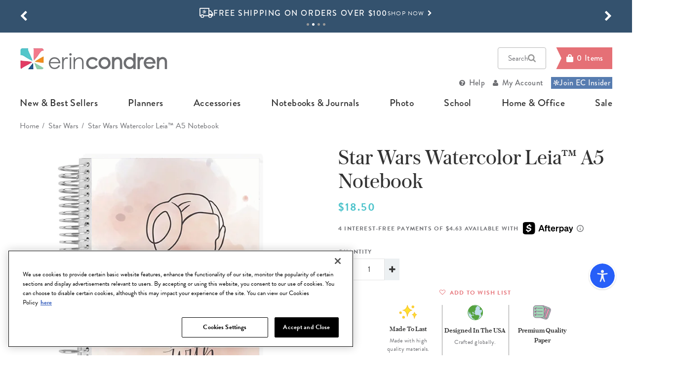

--- FILE ---
content_type: text/html; charset=UTF-8
request_url: https://www.erincondren.com/star-wars-watercolor-leia-a5-notebook
body_size: 132876
content:
<!DOCTYPE html>
<html>
<head>
    <!-- Google Tag Manager -->
<script>(function(w,d,s,l,i){w[l]=w[l]||[];w[l].push(
            {'gtm.start': new Date().getTime(),event:'gtm.js'}
    );var f=d.getElementsByTagName(s)[0],
            j=d.createElement(s),dl=l!='dataLayer'?'&l='+l:'';j.async=true;j.src=
            'https://www.googletagmanager.com/gtm.js?id='+i+dl;f.parentNode.insertBefore(j,f);
    })(window,document,'script','dataLayer','GTM-56CBBG8');</script>
<!-- End Google Tag Manager -->    <script type="text/javascript">
      window.ecd = window.ecd || [];
    </script>

    <!-- Meta tags -->
    <meta charset="utf-8">
    <link rel="preload" as="image" href="" />
    <meta http-equiv="X-UA-Compatible" content="IE=edge">
    <meta name="viewport" content="width=device-width, height=device-height, initial-scale=1.0, user-scalable=no;user-scalable=0;" http-equiv="content-language" content="en-us" />
    <meta name="csrf-token" content="sCKihwEhn4HOqTJNlnaJR5OHHOI0SFl1MbcdKP1B"/>
    <meta name="facebook-domain-verification" content="uffs0m86ably3agxccxlpbbxy88x6e"/>
        <link rel="icon" href="https://images.erincondren.com/css/favicon.ico" type="image/x-icon">

    <link href="https://d22btujodpngle.cloudfront.net/312e4edf-64e4-4f76-a8ec-628c5b49c52d/css/app.css?build=18" rel="stylesheet">
    
    <link rel="apple-touch-icon" sizes="180x180" href="https://d22btujodpngle.cloudfront.net/312e4edf-64e4-4f76-a8ec-628c5b49c52d/apple-touch-icon.png">
    <link rel="apple-touch-icon" sizes="120x120" href="https://d22btujodpngle.cloudfront.net/312e4edf-64e4-4f76-a8ec-628c5b49c52d/apple-touch-icon-120x120.png" />
    <link rel="apple-touch-icon" sizes="152x152" href="https://d22btujodpngle.cloudfront.net/312e4edf-64e4-4f76-a8ec-628c5b49c52d/apple-touch-icon-152x152.png" />
    <link rel="apple-touch-icon" sizes="120x120" href="https://d22btujodpngle.cloudfront.net/312e4edf-64e4-4f76-a8ec-628c5b49c52d/apple-touch-icon-120x120-precomposed.png">
    <link rel="apple-touch-icon" sizes="152x152" href="https://d22btujodpngle.cloudfront.net/312e4edf-64e4-4f76-a8ec-628c5b49c52d/apple-touch-icon-152x152-precomposed.png">
    <link rel="stylesheet" href="https://cdnjs.cloudflare.com/ajax/libs/toastr.js/latest/toastr.min.css">
            <link rel="canonical" href="https://www.erincondren.com/star-wars-watercolor-leia-a5-notebook">
    
    <title>Star Wars Watercolor Leia&#8482; A5 Notebook | Erin Condren</title><meta name="title" content="Star Wars Watercolor Leia&#8482; A5 Notebook | Erin Condren" /><meta property="og:title" content="Star Wars Watercolor Leia&#8482; A5 Notebook | Erin Condren" /><meta name="twitter:title" content="Star Wars Watercolor Leia&#8482; A5 Notebook | Erin Condren" />
    <meta name="keywords" content="notebooks, coiled notebooks, spiral notebooks, Erin Condren notebooks" />
    <meta name="description" content="Portable &amp; on-trend Star Wars Leia A5 spiral notebook. Custom notebook perfect for journaling on the go. Shop the best notebooks &amp; journals at Erin Condren!" /><meta property="og:description" content="Portable &amp; on-trend Star Wars Leia A5 spiral notebook. Custom notebook perfect for journaling on the go. Shop the best notebooks &amp; journals at Erin Condren!" /><meta name="twitter:description" content="Portable &amp; on-trend Star Wars Leia A5 spiral notebook. Custom notebook perfect for journaling on the go. Shop the best notebooks &amp; journals at Erin Condren!" />
    <link rel="image_src" href="https://images.erincondren.com/notebooks/Coiled_Covers/A5/A5_NB_38701_STARWARS_WC_LEIA_PLATINUM.jpg?width=375" /><meta name="image" content="https://images.erincondren.com/notebooks/Coiled_Covers/A5/A5_NB_38701_STARWARS_WC_LEIA_PLATINUM.jpg?width=375" /><meta property="og:image" content="https://images.erincondren.com/notebooks/Coiled_Covers/A5/A5_NB_38701_STARWARS_WC_LEIA_PLATINUM.jpg?width=375" /><meta name="twitter:image" content="https://images.erincondren.com/notebooks/Coiled_Covers/A5/A5_NB_38701_STARWARS_WC_LEIA_PLATINUM.jpg?width=375" />


            <link rel="stylesheet" href="https://d22btujodpngle.cloudfront.net/312e4edf-64e4-4f76-a8ec-628c5b49c52d/css/desktop.css?build=18">
    
        <script src="https://d22btujodpngle.cloudfront.net/312e4edf-64e4-4f76-a8ec-628c5b49c52d/desktop/js/vendor/jquery-3.5.1.min.js"></script>
    <script type="text/javascript">
      var brontoCart = '';
      var brontoCartData = '';
      var customHandlers = [];
      var base_url = 'https://www.erincondren.com/';
      var base_secure_url = 'https://www.erincondren.com/';
      var request_path = '';
      var logo_image ='https://images.erincondren.com/css/logo.png';
      var logo_hover_image ='https://media.erincondren.com/css/logo-hover.gif';
      var currency_data ={'from_exchange_rate':'1','to_exchange_rate':'1','from_currency':'USD'};
      var user_currency_symbol ='$';
      var PINTEREST_CONVERSION_TRACKING_ID = 2619566425855;
      var algolia_app_id = 'VY3VFRHI2A';
      var algolia_search_key = 'ee22b5e9005d1a8c8e68e300a321ffbd';
      var store_id = 1;
      var current_date_time_stamp = 1768889184;
      var is_mobile = "";
      var agent = 'desktop';
      var cancel_order_minute = 30;
      var user_image_url = 'https://imgx.erincondren.com/';
      var is_user_logged_in = 0;
      var loyalty_tier_name = "";
      var is_user_loyalty_program_in = 0;
      var loyalty_tier_name = "";
      var is_focused_store = 0;
      var eu_region_countries = ["AT","BE","BG","HR","CY","CZ","DK","EE","FI","FR","DE","GR","HU","IE","IT","LV","LT","LU","MT","NL","PL","PT","RO","SK","SI","ES","SE","GB"];
      var is_active_free_shipping = 1;
      window.cart = {'total':0,'num_accessories':0, 'qty': 0, 'thresh':100,'excluded_free_shipping_weight':0,'maximum_item_weight':10};
      window.loaded_phototool = {};
    </script>
    <!-- Start Google Analytics-->
    <!-- Google Code for Remarketing Tag -->
<script type="text/javascript">
    var google_tag_params = {
        ecomm_prodid: 31996,
        ecomm_pagetype: "product",
        ecomm_totalvalue: "18.50",
        ecomm_name: "Star Wars Watercolor Leia&#8482; A5 Notebook",
        ecomm_sku: "A5NB 387",
        ecomm_category: "Star Wars,A5 Planners Notebooks Accessories,A5 Coiled Notebooks,Star Wars Reporting",
        ecomm_quantity: "1",
        ecomm_affiliation: "ErinCondren.com",
        ecomm_image :  "https:\/\/images.erincondren.com\/notebooks\/Coiled_Covers\/A5\/A5_NB_38701_STARWARS_WC_LEIA_PLATINUM.jpg",
        ecomm_item_list_id : 2872,
        ecomm_item_list_name : "Star Wars",
        ecomm_session: "e80e5740b617b5dce442898351e8484a5127e33e083637850d11c7596a2ba2e4"
    };

</script>
<!-- End Google Analytics-->

    <!-- Start shareasale start-->
    <script src='https://www.dwin1.com/19372.js' type="text/plain" class="optanon-category-C0004" defer='defer'></script>
    <!-- Start shareasale end-->

    <script src="https://d22btujodpngle.cloudfront.net/312e4edf-64e4-4f76-a8ec-628c5b49c52d/vendor/js-localization/localization.min.js"></script>
    <script src="https://d22btujodpngle.cloudfront.net/312e4edf-64e4-4f76-a8ec-628c5b49c52d/vendor/js-localization/messages.js"></script>
    <script>
      Lang.setLocale("en");
    </script>
</head>

<body class="font-brandon">
<script>
    $(document).ready(function() {
        var cnt = 0;
        // check oneTrustLoaded events in every 2 seconds for 5 times
        var reloadOneTrust = setInterval(function(){
            if(isOneTrustLoaded() != null){
                clearInterval(reloadOneTrust);
                                                <!-- Product list Impressions dataLayer -->
                                var previous = 'search';
                                gtmPush({
                    'event': 'ecommProductDetailView',
                    'ecommerce': {
                        'currencyCode': 'USD',
                        'detail': {
                            'actionField': {'list': previous},
                            // Optional list property.
                            'products': [{"name":"Star Wars Watercolor Leia™ A5 Notebook","id":"A5NB 387","price":"18.50","brand":"Erin Condren","weight":0.95,"dimension5":"Star Wars","dimension6":"A5 Planners Notebooks Accessories","dimension7":"A5 Coiled Notebooks","dimension8":"Star Wars Reporting"}]
                        }
                    }
                });
                <!-- END Product list Impressions dataLayer -->
                                            }
            else{
                cnt++;
                if(cnt == 5){
                    clearInterval(reloadOneTrust);
                }
            }
        }, 2000);
    });
</script>

<!-- Google Tag Manager (noscript) -->
<noscript>
    <iframe src="https://www.googletagmanager.com/ns.html?id=GTM-56CBBG8" title="google tag manager" height="0" width="0" style="display:none;visibility:hidden">
    </iframe>
</noscript>
<!-- End Google Tag Manager (noscript) --><script type="application/ld+json">
{
"@context": "http://schema.org",
"@type": "Product",
"description": "Organization is just plain fun with this classic Star Wars design!&lt;br&gt;&lt;br&gt;

Our best-selling spiral notebooks are now available in a more portable A5 size! Enjoy the magic of putting pen to paper and fill the thick 80 lb. pages with your plans and projects, lists, notes, thoughts, and more. Also perfect for tracking productivity and habits, bullet journaling, and essentially all forms of writing.&lt;br&gt;&lt;br&gt; 
 
This stylish custom notebook is made with high-quality materials, from the premium paper to the sturdy spiral and durable covers. Choose your page layout to fit your writing needs.&lt;br&gt;&lt;br&gt; 
 
Make your notebook pages pop with the included sticker sheet, add A5-friendly snap-in accessories to boost productivity, and change the look of your notebook anytime with our A5 interchangeable covers!&lt;br&gt;&lt;br&gt;

&lt;p style=&quot;font-size: 12px;&quot;&gt;© &amp; ™ Lucasfilm Ltd.
&lt;/p&gt;",
"name": "Star Wars Watercolor Leia&amp;#8482; A5 Notebook",
"image": "//media.erincondren.com/catalog/product/main/A5BK_BYO_38701_STARWARS_WC_LEIA.jpg",
"offers":
{ "@type": "Offer", "availability": "http://schema.org/InStock", "price": "18.50", "priceCurrency": "USD" }
}
</script>



<a href="javascript:void(0);" tabindex="0" id="skiplink" class="skip-link">Skip to main content</a>
<header id="header-section" class="main-header-section" style='visibility:hidden;'>
    
    <style>
    .new-promo-bar{background:#34526E;}
  .promo-bar-height{height:66px;}
  .new-promo-bar:hover{background:#458BB3;}
  .promo-icon{position:relative;bottom:2px;}
  .freeShippingPromo{display:none;}
  .freeShippingPromo.slick-initialized{display:block;}
  .new-promo-bar .slick-arrow:hover{opacity:0.7;}
  .new-promo-bar .slick-arrow{z-index: 1;}
  .new-promo-bar .slick-disabled{opacity:0.3;cursor:default;}
  .new-promo-bar .slick-dots{display:flex;align-items:center;justify-content:center;position:relative;bottom:0px;padding-top:5px;}
  .new-promo-bar .slick-dots li{width:auto;height:auto;margin:0 3px;}
  .new-promo-bar .slick-dots li button{background:#979797;border-radius:50%;width:5px;height:5px;padding:0px;}
  .new-promo-bar:hover .slick-dots li button{background:#34526E;}
  .new-promo-bar .promo-content:hover{text-decoration:underline;}
  .new-promo-bar .promo-content:hover span{text-decoration:underline;}
  .new-promo-bar .promo-content .promo-btn:hover{text-decoration:underline;}
  .new-promo-bar .slick-dots li.slick-active button{background:#fff;}
  .new-promo-bar .slick-dotted.slick-slider{margin-bottom:0px;}
  .new-promo-bar .slick-dots li button:before{display:none;}
  .promo-counter{display:flex;height:22px;overflow:hidden; position: relative; bottom: 2px;}
  .promo-counter .count-text{font-size:16px;font-weight:500;line-height:22px;letter-spacing:1.6px; margin-right: 5px;}
  .promo-counter .count-small-text{font-size:14px;line-height:18px;font-weight:450;letter-spacing:1.6px;text-transform:lowercase;margin-right:10px;}
  .counter-w{width:auto;}
  @media (min-width:1200px){
    .show-dt{display:inline-block;}
  }
  @media (max-width:1023px){
    .hidden-tablet{display:none!important}
    .md-hidden{display:none!important;}
  }
  @media (max-width:767px){
    .slick-vertical .slick-slide{height:58px;display:flex;justify-content:center;align-items:center;}
    .new-promo-bar .slick-dots{bottom:11px;}
    .new-promo-bar:hover .slick-dots li button{background:#979797;}
    .md-hidden{display:block;}
    .new-promo-bar:hover .slick-dots li.slick-active button{background:#fff;}
    .hidden-mobile{display:none!important;}
    .new-promo-bar:hover{background:#34526E;}
    .slick-dots li button{background:#979797;}
    .promo-counter{height:16px; bottom: 1px;}
    .promo-counter .count-text{font-size:12px;line-height:12px;position:relative;bottom:5px;}
    .promo-counter .count-small-text{font-size:12px;line-height:12px;position:relative;bottom:5px;margin-right:4px;}
    .counter-w{width:auto;}
  }
  @media (max-width:400px){
    .promo-content .text-xxs{font-size:9px;}
    .new-promo-bar .slick-dotted.slick-slider{padding:0;}
    .new-promo-bar .slick-arrow{z-index:10;}
  }
  .new-promo-bar:has(.promo_clr_var-counter.slick-active){background: #656899;}
  .new-promo-bar:has(.promo_clr_var-counter.slick-active):hover{background: #656899;}
  
  .new-promo-bar:has(.promo_clr_var-counter2.slick-active){background:#4F62A1;}
  .new-promo-bar:has(.promo_clr_var-counter2.slick-active):hover{background:  #4F62A1;}

  .new-promo-bar:has(.promo_clr_var-counter3.slick-active){background:  #00997C;}
  .new-promo-bar:has(.promo_clr_var-counter3.slick-active):hover{background:  #00997C;}
  
  
  .modal-container-promo{max-height:80vh;overflow-y:auto;}
  </style>
  
  <div class="top_promo_bar w-full text-center uppercase overflow-hidden new-promo-bar transition" role="banner"
    aria-label="Site-wide Promos">
    <div class="max-w-7xl px-3 lg:px-10 mx-auto promo-bar-height flex items-center">
      <div class="freeShippingPromo mb-0 px-0" role="list" aria-controls="carousel">
          
       <div class="py-0.5" role="listitem" aria-label="Need a quick gift? Send an Egift Card!"
                aria-roledescription="carousel-Need a quick gift? Send an Egift Card!">
                <div class="flex items-center justify-center gap-4" aria-labelledby="Need a quick gift? Send an Egift Card!">
                    <img src="//cdn.erincondren.com/ec-image-resources/488756499_sell2x.png" alt=""
                        width="22" height="20" class="hidden-mobile">
  
                    <a href="/bundles"
                        class="flex items-center flex-col md:flex-row md:gap-4 promo-content text-white">
                        <div class="tracking-widest text-xxs md:text-sm font-medium" aria-describedby="offer1">
                            <span id="offer1">Save with budget-friendly Bundles!</span>
                        </div>
                        <span
                            class="tracking-widest promo-btn uppercase text-xxxs md:text-xxs block md:inline-block font-normal">Shop
                            Now<i class="fa fa-chevron-right ml-1.5"></i></span>
                    </a>
                </div>
            </div>





         <!-- Item 02 -->      
                     
            <div class="py-0.5" role="listitem" aria-label="Free Shipping on Orders over $100" aria-roledescription="carousel-Free Shipping on Orders over $100">
                <div class="flex items-center justify-center gap-4" aria-labelledby="Free Shipping on Orders over $100">
                    <img src="//cdn.erincondren.com/ec-image-resources/167755589_freeshipping_icon2x.png"
                        alt="" width="28" height="21" class="promo-icon hidden-mobile">
                    <a href="/shipping"
                        class="flex items-center flex-col md:flex-row md:gap-4 promo-content text-white">
                        <div class="tracking-widest text-xxs md:text-sm font-medium" aria-describedby="offer5">Free Shipping on Orders over
                            $100</div>
                        <span href="/shipping"
                            class="tracking-widest promo-btn uppercase text-xxxs md:text-xxs block md:inline-block font-normal" id="offer5">Shop
                            Now<i class="fa fa-chevron-right ml-1.5"></i></span>
                    </a>
                </div>
            </div>
            

             <!-- Item 03 -->
           
             <div class="py-0.5" role="listitem" aria-label="15% off 4+ accessories"
                aria-roledescription="carousel-15% off 4+ accessories">
                <div class="flex items-center justify-center gap-4" aria-labelledby="15% off 4+ accessories">
                    <img src="//cdn.erincondren.com/ec-image-resources/488756499_sell2x.png" alt=""
                        width="20" height="21" class="hidden-mobile">
  
                    <a href="/new-planner-accessories"
                        class="flex items-center flex-col md:flex-row md:gap-4 promo-content text-white">
                        <div class="tracking-widest text-xxs md:text-sm font-medium" aria-describedby="offer4">
                            <span id="offer4">15% off 4+ accessories</span>
                        </div>
                        <span
                            class="tracking-widest promo-btn uppercase text-xxxs md:text-xxs block md:inline-block font-normal">Shop
                            Now<i class="fa fa-chevron-right ml-1.5"></i></span>
                    </a>
                </div>
            </div>

        
  
               <!-- Item 04 -->
             <div class="py-0.5">
                                <div class="flex items-center justify-center gap-4">
                                    <img src="//cdn.erincondren.com/ec-image-resources/2109989006_phone icon2x.png" alt=""
                                        width="13" height="22" class="promo-icon hidden-mobile">
                                    <a href="javascript:void(0);"
                                        class="flex items-center flex-col md:flex-row md:gap-4 promo-content text-white toppromo-modal-open"
                                        data-modal-btn="toppromomodal">
  
                                        <div class="tracking-widest text-xxs md:text-sm font-medium">Get 15% Off, Text "EC" to 58466
                                        </div>
                                        <span
                                            class="tracking-widest promo-btn uppercase text-xxxs md:text-xxs block md:inline-block font-normal">Learn
                                            More<i class="fa fa-chevron-right ml-1.5"></i></span>
                                    </a>
                                </div>
                            </div> 
  
  
          </div>
    </div>
  </div>
  
  <div class="toppromo-modal-window fixed inset-0 bg-black/50 m-0 z-30 hidden" id="offerModal">
    <div class="after-pay-payment-container flex items-center justify-center h-full p-4">
        <div id="payment-modal" class="max-w-3xl bg-white rounded-xl">
            <div class="modal-mask">
                <div class="modal-wrapper">
                    <div class="modal-container-promo p-10 relative">
                        <span
                            class="popup-close btn-cancel absolute right-4 top-4 bg-charcoal-300  rounded-full w-5 h-5 flex items-center justify-center cursor-pointer"
                            data-modal-btn="btn-cancel">
                            <i class="fa fa-close !text-xxs text-white"></i></span>
                        <div class="text-center mb-8">
                            <div style="color:#333333;"
                                class="modal-title font-bold  tracking-widest uppercase  text-lg block text-center mb-2.5"
                                id="exampleModalLabel">ENJOY 15% OFF YOUR NEXT PURCHASE BY SIGNING UP FOR TEXT</div>
                        </div>
  
                        <div class="modal-body">
                            <div class="text-center mb-8 text-xxs md:text-sm leading-normal">By signing up via text,
                                you
                                agree to receive recurring automated promotional & personalized marketing text messages
                                (e.g., cart reminders) from Erin Condren at the cell number used when signing up.
                                Consent is not a condition of any purchase. Reply HELP for help & STOP to cancel. Msg
                                frequency varies. Msg & data rates may apply. View <a
                                    style="text-decoration: underline;color: #6d6e71;"
                                    href="http://attn.tv/erincondren/terms.html">Terms</a> & <a
                                    style="text-decoration: underline;color: #6d6e71;"
                                    href="/privacy-policy">Privacy</a>.</div>
                            <div class="mb-8 text-lg text-center text-charcoal-500 max-w-sm mx-auto">Text
                                <strong>"EC"</strong> to 58466 to sign up & get the scoop on new products & deals.
                            </div>
                            <div class="text-center"><a
                                    class="btn-cancel tw-btn tw-btn-outline-gray px-6 py-3 rounded">CLOSE</a></div>
                        </div>
                    </div>
                </div>
            </div>
        </div>
    </div>
  </div>
  
  <script src="https://cdnjs.cloudflare.com/ajax/libs/moment.js/2.29.1/moment.min.js"></script>
  <script
    src="https://cdnjs.cloudflare.com/ajax/libs/moment-timezone/0.5.34/moment-timezone-with-data-10-year-range.min.js">
  </script>
  <script>
    $(function() {
        $(document).off('click', '.toppromo-modal-open');
        $(document).on('click', '.toppromo-modal-open', function(e) {
            e.preventDefault();
            $('.toppromo-modal-window').css('display', 'block');
            $("body").addClass('modal-open');
            var popupModal = new Modal()
                .addOpenBtn('.toppromomodal', ['.modal-overlay', '.afterpay-window'])
                .addCloseBtn('.btn-cancel', ['.toppromo-modal-window'], function() {
                    $("body").removeClass('modal-open');
                })
                .addCloseBtn('.modal-overlay', ['.toppromo-modal-window'])
                .addCloseBtn('.btn-ok', ['.toppromo-modal-window'], function() {})
                .autoCenter('.toppromo-modal-window')
                .render();
        });
    })
    $(function() {
        $(document).off('click', '.toppromo-afterpaymodal-open');
        $(document).on('click', '.toppromo-afterpaymodal-open', function(e) {
            e.preventDefault();
            $('.toppromo-afterpaymodal-window').css('display', 'block');
            $("body").addClass('modal-open');
            var popupModal = new Modal()
                .addOpenBtn('.toppromomodal', ['.modal-overlay', '.afterpay-window'])
                .addCloseBtn('.btn-cancel', ['.toppromo-afterpaymodal-window'], function() {
                    $("body").removeClass('modal-open');
                })
                .addCloseBtn('.modal-overlay', ['.toppromo-afterpaymodal-window'])
                .addCloseBtn('.btn-ok', ['.toppromo-afterpaymodal-window'], function() {})
                .autoCenter('.toppromo-afterpaymodal-window')
                .render();
        });
    })
  
    $(document).ready(function() {
  
      const endtimePST = "2026/1/2 21:59:00"; // This end time is already in PST
      let windnowWidth = $(window).width()
      $(window).resize(function() {
        windnowWidth = $(window).width();
      });
      function isMobileDevice() {
        return (windnowWidth < 768 || windnowWidth > 1279)
        //(/(playbook|silk)|(android(?!.*mobi))/i.test(navigator.userAgent) || (/Android|webOS|iPhone|iPod|iOS|BlackBerry|IEMobile|Opera Mini/i.test(navigator.userAgent)));       
      }
  
        // Function to get the client's current time, convert it to PST, and get the remaining time
        function getTimeRemainingInPST(endtime) {
            const clientTime = moment(); // This gives the current time of the client
            const clientTimeInPST = clientTime.clone().tz("America/Los_Angeles"); // Convert to PST
            const endTimeInPST = moment.tz(endtime, "YYYY/MM/DD HH:mm:ss", "America/Los_Angeles");
            const total = endTimeInPST.diff(clientTimeInPST);
            const duration = moment.duration(total);
            const daysHoursDuration = (duration.days() * 24) + duration.hours(); // Hours with Days Calculation 
            
            if(isMobileDevice()){
              return {
                  //days: duration.days(), // Normal Days
                  hours: daysHoursDuration, // Normal Hours
                  minutes: duration.minutes(), // Normal Minutes
                  seconds: duration.seconds()
              };
            }else{
               return {
                //   days: duration.days(),
                   hours: daysHoursDuration, // Hours with Days Calculation 
                   minutes: duration.minutes(),
                   seconds: duration.seconds()
               };
               
            }
        }
  
        function updateTimer() {
            let timeRemaining = getTimeRemainingInPST(endtimePST);
            if(isMobileDevice()){             
              if (timeRemaining.hours <= 0 && timeRemaining.minutes <= 0 && timeRemaining.seconds <= 0) {
                timeRemaining = {
                    days:0,
                    hours: 0,
                    minutes: 0,
                    seconds: 0
                };
              }
              $("#days").parent().show()
             }else{
               if (timeRemaining.hours <= 0 && timeRemaining.minutes <= 0 && timeRemaining.seconds <= 0) {
                timeRemaining = {
                     days:0,
                     hours: 0,
                     minutes: 0,
                     seconds: 0
                 };
               }
               $("#days").parent().hide() // Hide Days In Desktop
             }
            
             $("#days").text(String(timeRemaining.days).padStart(2, '0'));
            $("#hrs").text(String(timeRemaining.hours).padStart(2, '0'));
            $("#min").text(String(timeRemaining.minutes).padStart(2, '0'));
            $("#sec").text(String(timeRemaining.seconds).padStart(2, '0'));
  
            if (timeRemaining.total <= 0) {
                clearInterval(countdown);
            }
        }
        const countdown = setInterval(updateTimer, 1000);
        updateTimer(); // To initiate the display immediately
        $(window).on('resize orientationchange', function() {
        $('.freeShippingPromo').slick('refresh');
    });
    });
  </script>
    <div class="header-block bg-white pt-4 xl:pt-8 pb-4 xl:pb-0 relative">
        <div class="max-w-7xl px-5 lg:px-10 mx-auto">
            <div class="flex flex-col">
                <div class="flex items-center justify-between">
                    <a class="logo logo-image relative" href="https://www.erincondren.com" aria-label="Link to homepage">
                        <img src="https://images.erincondren.com/css/logo.png" alt="Go to ErinCondren.com Homepage" width="48" height="44" class="hover-logo w-12 absolute left-px hidden xl:block">
                        <svg class="w-[120px] xl:w-auto xl:h-auto" id="Layer_1" data-name="Layer 1" width="300" height="43" xmlns="http://www.w3.org/2000/svg" viewBox="0 0 497.5 72.1"><defs><style>.cls-1{fill:#27588d;}.cls-2{fill:#00bdd4;}.cls-3{fill:#e14164;}.cls-4{fill:#f28f20;}.cls-5{fill:#fa7c89;}.cls-6{fill:#8dd6ac;}.cls-7{fill:#6d6e71;}</style></defs><title>logo</title><path class="cls-1" d="M42.6,50.8A260.94,260.94,0,0,0,26.1,71.9l-0.1.2H43.5Q43.65,63.7,42.6,50.8Z"/><path class="cls-2" d="M6,23.9c2.5,0.8,6.7,3.2,12.5,7.1A151.27,151.27,0,0,0,41,43a164.53,164.53,0,0,0-6.2-16.2c-2.3-5.2-4.1-9.3-5.4-12.1a58.72,58.72,0,0,1-3.2-8.3A10.74,10.74,0,0,1,26.3,0H6.1A6.06,6.06,0,0,0,0,6.1V23.4A10.57,10.57,0,0,1,6,23.9Z"/><path class="cls-3" d="M5.5,67.9A62.48,62.48,0,0,1,13.2,63c2.9-1.5,6.7-3.6,11.5-6.2a135,135,0,0,0,14.8-9.5,162.4,162.4,0,0,0-24.6-3.6C7.2,43.2,2.2,42.6,0,41.9V65.8a6.09,6.09,0,0,0,2.8,5.1A12.67,12.67,0,0,1,5.5,67.9Z"/><path class="cls-4" d="M48.6,45.6a186.69,186.69,0,0,0,25.2,3.8c1.7,0.1,3.3.2,4.7,0.4V27.9c-1,.6-2.2,1.2-3.4,1.8C68.8,32.8,60,38.1,48.6,45.6Z"/><path class="cls-5" d="M44.8,17.4a173.18,173.18,0,0,0,.6,24.7A171.82,171.82,0,0,0,61.3,22.2c3.9-5.9,6.8-9.8,8.7-11.6A11.3,11.3,0,0,1,74.6,8a7,7,0,0,1,3.8-.1V6.1A6.06,6.06,0,0,0,72.3,0H44a14.16,14.16,0,0,1,.7,2.2C45.2,4.6,45.2,9.7,44.8,17.4Z"/><path class="cls-6" d="M47.1,49.9a157.59,157.59,0,0,0,6.3,16.7c0.9,1.9,1.7,3.7,2.5,5.4H72.4a6.43,6.43,0,0,0,5.9-4.6Q75,65.6,69.6,62A202,202,0,0,0,47.1,49.9Z"/><path class="cls-7" d="M125.5,63.8a16.53,16.53,0,0,1-4.7,2.7,15.55,15.55,0,0,1-5.7,1A13.51,13.51,0,0,1,105,63.3a15.26,15.26,0,0,1-4.2-10.9h34.3c-0.1-5.2-1.5-9.6-4.2-13A19,19,0,0,0,115.3,32a18.13,18.13,0,0,0-15.1,7.2,20.85,20.85,0,0,0,.9,26.7c3.5,4.1,8.4,6.1,14.6,6.1a19.67,19.67,0,0,0,7.5-1.3,20.71,20.71,0,0,0,6-3.7,21.26,21.26,0,0,0,4.7-6.4l-4.1-2.2A24.56,24.56,0,0,1,125.5,63.8ZM105.8,40.2a14,14,0,0,1,9.6-3.6,16.16,16.16,0,0,1,6.5,1.4,13.84,13.84,0,0,1,5,3.8,17.58,17.58,0,0,1,2.9,6.3H101.4A15.49,15.49,0,0,1,105.8,40.2Z"/><path class="cls-7" d="M212.3,40.2a13.31,13.31,0,0,0-5-6,13.48,13.48,0,0,0-7.8-2.2,16.94,16.94,0,0,0-8,2,20.78,20.78,0,0,0-6.7,6V32h-5V72h5V57.7c0-5.1.2-8.7,0.7-10.6a14.36,14.36,0,0,1,4.8-7.5,12.39,12.39,0,0,1,8.2-3,10.48,10.48,0,0,1,6.5,2,10.15,10.15,0,0,1,3.4,5.8,42.67,42.67,0,0,1,.6,9V72h5V51.9C213.9,46.6,213.4,42.7,212.3,40.2Z"/><path class="cls-7" d="M166.9,32V72h5V32h-5Z"/><path class="cls-7" d="M172.4,19.3a4.1,4.1,0,1,0-2.9,7,4.15,4.15,0,0,0,1.6-.3h0a3.81,3.81,0,0,0,1.3-.9,3.35,3.35,0,0,0,1-1.7,5,5,0,0,0,.2-1.2A3.85,3.85,0,0,0,172.4,19.3Z"/><path class="cls-7" d="M161.9,34l-3.4,3.8a2.57,2.57,0,0,1-.5-0.2,6.34,6.34,0,0,0-2.7-.7,7,7,0,0,0-4.8,2.1,12.63,12.63,0,0,0-3.5,6.4,31.14,31.14,0,0,0-.8,6.1c-0.1,1.2-.1,2.4-0.1,3.9h0V72H141V32h5.1v6.7c0.5-.7,1-1.4,1.5-2a15,15,0,0,1,3.3-3,9.77,9.77,0,0,1,5.3-1.7,10.22,10.22,0,0,1,3.9,1h0A8.47,8.47,0,0,1,161.9,34Z"/><path class="cls-7" d="M300.1,37.6a20.45,20.45,0,0,0-30,.1,20,20,0,0,0-5.4,14,20,20,0,0,0,5.7,14.2c3.8,4.1,8.7,6.1,14.7,6.1a19.45,19.45,0,0,0,14.7-6.1,20,20,0,0,0,5.7-14.2A20.68,20.68,0,0,0,300.1,37.6Zm-4.2,20.6a11.72,11.72,0,0,1-4.5,4.6,12.66,12.66,0,0,1-12.5,0,11.72,11.72,0,0,1-4.5-4.6,13.41,13.41,0,0,1-1.7-6.5,12.68,12.68,0,0,1,3.7-9.2,11.88,11.88,0,0,1,8.8-3.8,11.67,11.67,0,0,1,8.8,3.8,12.68,12.68,0,0,1,3.7,9.2A14.72,14.72,0,0,1,295.9,58.2Z"/><path class="cls-7" d="M345,51V72h-7.8V52.4a38,38,0,0,0-.5-7.9,7.86,7.86,0,0,0-2.5-4.5,7.63,7.63,0,0,0-5-1.4,9.87,9.87,0,0,0-6.5,2.4,10.74,10.74,0,0,0-3.8,6,47.42,47.42,0,0,0-.6,9.4V72h-7.8V31h7.8v4.8a18.92,18.92,0,0,1,3.8-2.7,16.22,16.22,0,0,1,8.1-2,14.43,14.43,0,0,1,8,2.3,13.73,13.73,0,0,1,5.2,6.2C344.4,42.1,345,45.9,345,51Z"/><path class="cls-7" d="M382.9,18.1V35.9a17.48,17.48,0,0,0-3.9-2.8,18.45,18.45,0,0,0-8.8-2.1A19.2,19.2,0,0,0,356,37a19.94,19.94,0,0,0-5.9,14.4A20.23,20.23,0,0,0,356,66a19.58,19.58,0,0,0,27,1.2V72h7.7V18.1h-7.8Zm-1.4,40.2a12.68,12.68,0,0,1-4.6,4.6,13.32,13.32,0,0,1-6.4,1.7,11.37,11.37,0,0,1-6.2-1.7,11.84,11.84,0,0,1-4.6-4.8,12.4,12.4,0,0,1-1.7-6.5,14,14,0,0,1,1.7-6.5,13,13,0,0,1,4.6-4.7,12.39,12.39,0,0,1,6.3-1.7,12.07,12.07,0,0,1,9,3.7,12.74,12.74,0,0,1,3.6,9.3A13.51,13.51,0,0,1,381.5,58.3Z"/><path class="cls-7" d="M419.9,34l-4.7,5.1-0.5.6a0.1,0.1,0,0,1-.1-0.1c-0.4-.2-0.7-0.3-0.9-0.4h-0.1a4.83,4.83,0,0,0-1.8-.5,5,5,0,0,0-3.4,1.5,11.18,11.18,0,0,0-2.8,5.1,24.27,24.27,0,0,0-.6,5.1c-0.1,1.2-.1,2.6-0.1,4.3h0V72H397V31h7.9v3.4a9,9,0,0,1,1.9-1.5,0.1,0.1,0,0,0,.1-0.1,9.67,9.67,0,0,1,10.6-.4l0.9,0.5h0c0.2,0.1.5,0.3,0.7,0.4Z"/><path class="cls-7" d="M457.7,46.4a18.83,18.83,0,0,0-3.7-7.8A19.43,19.43,0,0,0,438.1,31a18.91,18.91,0,0,0-15.5,7.4,0.53,0.53,0,0,0-.2.3c-0.4.5-.8,1.1-1.2,1.7a20.44,20.44,0,0,0-3.1,11.1,21.52,21.52,0,0,0,5.3,14.1q5.4,6.3,15,6.3a21.1,21.1,0,0,0,7.7-1.3,20.7,20.7,0,0,0,6.2-3.8,22.92,22.92,0,0,0,3.6-4.4l-0.7-.4L449,58.8a15.57,15.57,0,0,1-2.2,2.6,12.36,12.36,0,0,1-3.9,2.2,13.19,13.19,0,0,1-4.8.9,11.32,11.32,0,0,1-8.4-3.5,11.89,11.89,0,0,1-3.4-7.5h32.1c0-.4.1-0.8,0.1-1.2V51.1C458.2,49.4,458,47.9,457.7,46.4Zm-31.6,1.7a10.82,10.82,0,0,1,4-6.5,11.53,11.53,0,0,1,8-3,12.53,12.53,0,0,1,5.4,1.2,10.87,10.87,0,0,1,4.1,3.1c0.7,0.9,1.3,2,1.8,5.1Z"/><path class="cls-7" d="M497.5,51V72h-7.8V52.3a38.86,38.86,0,0,0-.5-7.9,7.86,7.86,0,0,0-2.5-4.5,7.65,7.65,0,0,0-5-1.5,9.87,9.87,0,0,0-6.5,2.4,11.47,11.47,0,0,0-3.9,6,47.42,47.42,0,0,0-.6,9.4V72H463V31h7.8v4.8a20.69,20.69,0,0,1,3.8-2.8,17.34,17.34,0,0,1,8.1-2,14.43,14.43,0,0,1,8,2.3,13.73,13.73,0,0,1,5.2,6.2C497,42.1,497.5,45.8,497.5,51Z"/><path class="cls-7" d="M262.6,62l-0.7,1.1a20,20,0,0,1-7.5,6.6,17.39,17.39,0,0,1-5,1.7h0a25.3,25.3,0,0,1-5.6.6,23.52,23.52,0,0,1-5.4-.6h0a11.7,11.7,0,0,1-2-.5c-0.3-.1-0.7-0.2-1-0.3a14.17,14.17,0,0,1-1.8-.8h0a9.5,9.5,0,0,1-1.7-1h0a15,15,0,0,1-2.4-1.8l-0.8-.7a5,5,0,0,1-.7-0.8,17.38,17.38,0,0,1-1.3-1.5,5.55,5.55,0,0,0-.6-0.8,14,14,0,0,1-1-1.6,16.13,16.13,0,0,1-1.5-3.6,19.81,19.81,0,0,1-.9-6,20.83,20.83,0,0,1,10.7-18.1,22.68,22.68,0,0,1,11-2.7,23.4,23.4,0,0,1,7.4,1.2,20.56,20.56,0,0,1,6.1,3.1c0.3,0.2.6,0.5,0.9,0.7l0.9,0.9h0c0.3,0.3.6,0.7,0.9,1a9.06,9.06,0,0,1,1.1,1.6l-4.5,5-0.7.7-0.7-1a13.94,13.94,0,0,0-2.3-2.5c-0.2-.2-0.4-0.3-0.6-0.5a15.47,15.47,0,0,0-3.6-1.9,17.57,17.57,0,0,0-3.3-.7c-0.3,0-.6-0.1-0.9-0.1h-1a13.11,13.11,0,0,0-9.8,3.8,12.1,12.1,0,0,0-3.9,9.1,11.24,11.24,0,0,0,.4,3.2c0,0.1.1,0.3,0.1,0.4s0.1,0.4.2,0.6a12.81,12.81,0,0,0,1.1,2.4,12.56,12.56,0,0,0,4.9,4.8,12.23,12.23,0,0,0,2.4,1,13.85,13.85,0,0,0,4.6.7A14.35,14.35,0,0,0,255.8,59l0.3-.3,6.5,3.3h0Z"/></svg>
                    </a>                    
                    <div class="header-right flex-1 flex justify-end w-20 lg:w-auto">
                         <div class="flex items-center space-x-2 md:space-x-2.5 xl:space-x-5">
                            <div class="header-search-block hidden xl:block absolute top-full left-0 xl:top-0 xl:relative p-4 xl:p-0 w-full bg-gray-50 xl:bg-transparent" i aria-controls="search bar">

                                                        <button role="button" aria-label="Open search" aria-haspopup="false" class="search-icon px-5 py-2.5 bg-white hover:bg-charcoal-50 border border-gray-400 rounded font-normal text-2xs flex items-center gap-5 h-11">
                                Search
                            <svg width="16" height="16" viewBox="0 0 16 16" fill="none" xmlns="http://www.w3.org/2000/svg">
                            <path fill-rule="evenodd" clip-rule="evenodd" d="M15.6443 13.8831L12.3462 10.5967C13.1411 9.45342 13.5387 8.17899 13.5387 6.77379C13.5387 5.86039 13.3607 4.98686 13.0049 4.15332C12.6492 3.31965 12.1684 2.60112 11.5626 1.99748C10.9568 1.39384 10.2358 0.914735 9.39924 0.56029C8.56248 0.205726 7.68583 0.0285034 6.76916 0.0285034C5.8525 0.0285034 4.97584 0.205726 4.13932 0.56029C3.30267 0.914735 2.58157 1.39384 1.97577 1.99748C1.36997 2.60112 0.889156 3.31977 0.533443 4.15332C0.177612 4.98698 -0.000244141 5.86039 -0.000244141 6.77379C-0.000244141 7.68719 0.177612 8.56049 0.533443 9.39427C0.889156 10.2278 1.36997 10.9462 1.97577 11.5499C2.58157 12.1536 3.30279 12.6326 4.13932 12.9872C4.97596 13.3417 5.8525 13.519 6.76916 13.519C8.17962 13.519 9.45849 13.1228 10.6059 12.3307L13.904 15.6074C14.1347 15.8501 14.4229 15.9715 14.7693 15.9715C15.1026 15.9715 15.3913 15.8501 15.6346 15.6074C15.8782 15.3648 16 15.0773 16 14.7452C16.0001 14.4068 15.8816 14.1193 15.6443 13.8831ZM9.81256 9.8061C8.96954 10.6461 7.95516 11.0661 6.76917 11.0661C5.5833 11.0661 4.56892 10.646 3.7259 9.8061C2.88288 8.96609 2.46143 7.95543 2.46143 6.77367C2.46143 5.59203 2.88299 4.58114 3.7259 3.74125C4.5688 2.90123 5.5833 2.48128 6.76917 2.48128C7.95504 2.48128 8.96942 2.90135 9.81256 3.74125C10.6556 4.58114 11.0771 5.59203 11.0771 6.77367C11.0772 7.95543 10.6555 8.96609 9.81256 9.8061Z" fill="#979797"/>
                            </svg>
                            </button>
                            <svg xmlns="http://www.w3.org/2000/svg" class="close search-close absolute top-4 left-2 z-10 hidden fill-pink-100 hover:fill-sea-blue cursor-pointer" width="16" height="16" viewBox="0 0 16 16"><title>close</title><path fill="" fill-rule="evenodd" d="M8 0a8 8 0 1 0 0 16A8 8 0 0 0 8 0zm3.065 11.97L8.004 8.935 4.967 12l-.936-.937 3.031-3.061L4 4.967l.937-.936 3.058 3.028L11.025 4l.944.935-3.03 3.058L12 11.025l-.935.944z"/></svg>
                            <input class="text-quiet-500 font-brandon text-sm font-[420] h-11 py-1.5 px-4 rounded-md border border-silver rounded w-2/3 xl:w-400 bg-white form-control" alt="Search Erincondren.com" id="algolia-search-autocomplete" placeholder="Search" aria-label="Search" name="q" type="hidden" value="">
                            <!-- <svg class="search-icon svg absolute right-5 top-2.5 fill-quiet-500 cursor-pointer" xmlns="http://www.w3.org/2000/svg" width="24" height="25" viewBox="0 0 24 25" fill="none">
                                <mask id="mask0_259_5763" style="mask-type:alpha" maskUnits="userSpaceOnUse" x="-1" y="0" width="25" height="25">
                                  <rect x="-0.000488281" y="0.832581" width="24" height="24" fill="#D9D9D9"/>
                                </mask>
                                <g mask="url(#mask0_259_5763)">
                                  <path d="M19.5995 21.8326L13.2995 15.5326C12.7995 15.9326 12.2245 16.2492 11.5745 16.4826C10.9245 16.7159 10.2328 16.8326 9.49951 16.8326C7.68285 16.8326 6.14535 16.2034 4.88701 14.9451C3.62868 13.6867 2.99951 12.1492 2.99951 10.3326C2.99951 8.51591 3.62868 6.97841 4.88701 5.72008C6.14535 4.46175 7.68285 3.83258 9.49951 3.83258C11.3162 3.83258 12.8537 4.46175 14.112 5.72008C15.3703 6.97841 15.9995 8.51591 15.9995 10.3326C15.9995 11.0659 15.8828 11.7576 15.6495 12.4076C15.4162 13.0576 15.0995 13.6326 14.6995 14.1326L20.9995 20.4326L19.5995 21.8326ZM9.49951 14.8326C10.7495 14.8326 11.812 14.3951 12.687 13.5201C13.562 12.6451 13.9995 11.5826 13.9995 10.3326C13.9995 9.08258 13.562 8.02008 12.687 7.14508C11.812 6.27008 10.7495 5.83258 9.49951 5.83258C8.24951 5.83258 7.18701 6.27008 6.31201 7.14508C5.43701 8.02008 4.99951 9.08258 4.99951 10.3326C4.99951 11.5826 5.43701 12.6451 6.31201 13.5201C7.18701 14.3951 8.24951 14.8326 9.49951 14.8326Z" fill="#6D6E72"/>
                                </g>
                              </svg> -->
                        </div>
                                                <button class="block xl:hidden !ml-0 redirect-to-login"  tabindex="0" aria-label="Profile">                            
                            <svg class="redirect-to-login" width="44"  data-menu-id="new-navigation-my-account" height="45" viewBox="0 0 44 45" fill="none" xmlns="http://www.w3.org/2000/svg">
                                <g clip-path="url(#clip0_183_1562)">
                                <mask id="mask0_183_1562" style="mask-type:alpha" maskUnits="userSpaceOnUse" x="0" y="0" width="44" height="45">
                                <rect y="0.496094" width="44" height="44" fill="#D9D9D9"/>
                                </mask>
                                <g mask="url(#mask0_183_1562)">
                                <path class="redirect-to-login"  d="M14.62 28.12C15.64 27.34 16.78 26.725 18.04 26.275C19.3 25.825 20.62 25.6 22 25.6C23.38 25.6 24.7 25.825 25.96 26.275C27.22 26.725 28.36 27.34 29.38 28.12C30.08 27.3 30.625 26.37 31.015 25.33C31.405 24.29 31.6 23.18 31.6 22C31.6 19.34 30.665 17.075 28.795 15.205C26.925 13.335 24.66 12.4 22 12.4C19.34 12.4 17.075 13.335 15.205 15.205C13.335 17.075 12.4 19.34 12.4 22C12.4 23.18 12.595 24.29 12.985 25.33C13.375 26.37 13.92 27.3 14.62 28.12ZM22 23.2C20.82 23.2 19.825 22.795 19.015 21.985C18.205 21.175 17.8 20.18 17.8 19C17.8 17.82 18.205 16.825 19.015 16.015C19.825 15.205 20.82 14.8 22 14.8C23.18 14.8 24.175 15.205 24.985 16.015C25.795 16.825 26.2 17.82 26.2 19C26.2 20.18 25.795 21.175 24.985 21.985C24.175 22.795 23.18 23.2 22 23.2ZM22 34C20.34 34 18.78 33.685 17.32 33.055C15.86 32.425 14.59 31.57 13.51 30.49C12.43 29.41 11.575 28.14 10.945 26.68C10.315 25.22 10 23.66 10 22C10 20.34 10.315 18.78 10.945 17.32C11.575 15.86 12.43 14.59 13.51 13.51C14.59 12.43 15.86 11.575 17.32 10.945C18.78 10.315 20.34 10 22 10C23.66 10 25.22 10.315 26.68 10.945C28.14 11.575 29.41 12.43 30.49 13.51C31.57 14.59 32.425 15.86 33.055 17.32C33.685 18.78 34 20.34 34 22C34 23.66 33.685 25.22 33.055 26.68C32.425 28.14 31.57 29.41 30.49 30.49C29.41 31.57 28.14 32.425 26.68 33.055C25.22 33.685 23.66 34 22 34ZM22 31.6C23.06 31.6 24.06 31.445 25 31.135C25.94 30.825 26.8 30.38 27.58 29.8C26.8 29.22 25.94 28.775 25 28.465C24.06 28.155 23.06 28 22 28C20.94 28 19.94 28.155 19 28.465C18.06 28.775 17.2 29.22 16.42 29.8C17.2 30.38 18.06 30.825 19 31.135C19.94 31.445 20.94 31.6 22 31.6ZM22 20.8C22.52 20.8 22.95 20.63 23.29 20.29C23.63 19.95 23.8 19.52 23.8 19C23.8 18.48 23.63 18.05 23.29 17.71C22.95 17.37 22.52 17.2 22 17.2C21.48 17.2 21.05 17.37 20.71 17.71C20.37 18.05 20.2 18.48 20.2 19C20.2 19.52 20.37 19.95 20.71 20.29C21.05 20.63 21.48 20.8 22 20.8Z" fill="#6D6E72"/>
                                </g>
                                </g>
                                <defs>
                                <clipPath id="clip0_183_1562">
                                <rect width="44" height="44" fill="white" transform="translate(0 0.496094)"/>
                                </clipPath>
                                </defs>
                                </svg>
                            </button>
                        <button class="block xl:hidden responsive-search" tabindex="0" aria-label="Search">
                            <svg width="44" height="45" viewBox="0 0 44 45" fill="none" xmlns="http://www.w3.org/2000/svg">
                                <g clip-path="url(#clip0_183_1565)">
                                <mask id="mask0_183_1565" style="mask-type:alpha" maskUnits="userSpaceOnUse" x="0" y="0" width="44" height="45">
                                <rect y="0.496094" width="44" height="44" fill="#D9D9D9"/>
                                </mask>
                                <g mask="url(#mask0_183_1565)">
                                <path d="M32.1333 34L23.7333 25.6C23.0667 26.1333 22.3 26.5556 21.4333 26.8667C20.5667 27.1778 19.6444 27.3333 18.6667 27.3333C16.2444 27.3333 14.1944 26.4944 12.5167 24.8167C10.8389 23.1389 10 21.0889 10 18.6667C10 16.2444 10.8389 14.1944 12.5167 12.5167C14.1944 10.8389 16.2444 10 18.6667 10C21.0889 10 23.1389 10.8389 24.8167 12.5167C26.4944 14.1944 27.3333 16.2444 27.3333 18.6667C27.3333 19.6444 27.1778 20.5667 26.8667 21.4333C26.5556 22.3 26.1333 23.0667 25.6 23.7333L34 32.1333L32.1333 34ZM18.6667 24.6667C20.3333 24.6667 21.75 24.0833 22.9167 22.9167C24.0833 21.75 24.6667 20.3333 24.6667 18.6667C24.6667 17 24.0833 15.5833 22.9167 14.4167C21.75 13.25 20.3333 12.6667 18.6667 12.6667C17 12.6667 15.5833 13.25 14.4167 14.4167C13.25 15.5833 12.6667 17 12.6667 18.6667C12.6667 20.3333 13.25 21.75 14.4167 22.9167C15.5833 24.0833 17 24.6667 18.6667 24.6667Z" fill="#6D6E72"/>
                                </g>
                                </g>
                                <defs>
                                <clipPath id="clip0_183_1565">
                                <rect width="44" height="44" fill="white" transform="translate(0 0.496094)"/>
                                </clipPath>
                                </defs>
                                </svg>
    
                        </button>
                       

                        <div class="sticky-user-info hidden relative">
                            <a href="#" data-toggle="dropdown">
                                <i class="fa fa-user text-quiet-500 hover:text-silver !text-base"></i>
                            </a>
                            <ul class="dropdown-menu navmenu-nav absolute p-5 bg-white border border-gray-200" role="menu">
                                <div class="my-account-box space-y-4">
                                                                            <div><a href="https://www.erincondren.com/register"
                                                class="signin-btn tw-btn tw-btn-pink uppercase text-2xxs py-2 block">Sign In</a>
                                        </div>

                                        <div><a href="https://www.erincondren.com/register"
                                                class="creat-acc-btn tw-btn tw-btn-outline-gray uppercase text-2xxs py-2 block">Create Account</a>
                                        </div>
                                                                                                            <ul class="my-account-list space-y-1.5">
                                        <li><a href="https://www.erincondren.com/customer" data-href="/customer"
                                               class="hover-img flex items-center relative pl-8 hover:text-pink-500">
                                                <img width="17" height="22" alt="Summary" class="absolute left-0 w-auto" src="//cdn.erincondren.com/ec-image-resources/1300794399_summary_icon3x.svg"  hover-image="//cdn.erincondren.com/ec-image-resources/1952159318_summary_icon.svg" original-image="//cdn.erincondren.com/ec-image-resources/1300794399_summary_icon3x.svg"/>  Summary
                                            </a></li>

                                        <li>
                                            <a href="https://www.erincondren.com/customer/order-history" data-href="/customer/order-history"
                                               class="hover-img flex items-center relative pl-8 hover:text-pink-500">
                                                <img width="22" height="23" alt="Order History" class="absolute left-0 w-auto" src="//cdn.erincondren.com/ec-image-resources/2047127244_order_icon3x.svg"
                                                     hover-image="//cdn.erincondren.com/ec-image-resources/1037217625_order_icon.svg"
                                                     original-image="//cdn.erincondren.com/ec-image-resources/2047127244_order_icon3x.svg"/>
                                                Order History</a>

                                        </li>

                                        <li><a href="https://www.erincondren.com/customer/wishlist" data-href="/customer/wishlist"
                                               class="hover-img flex items-center relative pl-8 hover:text-pink-500">
                                                <img width="19" height="18" alt="Wish List" class="absolute left-0 w-auto"
                                                        src="//cdn.erincondren.com/ec-image-resources/1323518792_wishlist_icon3x.svg"
                                                        hover-image="//cdn.erincondren.com/ec-image-resources/1839832110_wishlist_icon.svg"
                                                        original-image="//cdn.erincondren.com/ec-image-resources/1323518792_wishlist_icon3x.svg"/>Wish List
                                            </a></li>
                                        <li><a href="https://www.erincondren.com/customer/rewards" data-href="/customer/rewards"
                                               class="hover-img flex items-center relative pl-8 hover:text-pink-500">
                                                <img width="19" height="19" alt="Rewards" class="absolute left-0 w-auto"
                                                        src="//cdn.erincondren.com/ec-image-resources/2014922687_rewards_icon3x.svg"
                                                        hover-image="//cdn.erincondren.com/ec-image-resources/559407145_rewards_icon3x.svg"
                                                        original-image="//cdn.erincondren.com/ec-image-resources/2014922687_rewards_icon3x.svg"/>Rewards
                                            </a></li>
                                        <li><a href="https://www.erincondren.com/customer/referrals"  data-href="/customer/referrals"
                                               class="hover-img flex items-center relative pl-8 hover:text-pink-500">
                                                <img width="25" height="21" alt="Referrals" class="absolute left-0 w-auto" src="//cdn.erincondren.com/ec-image-resources/1215488713_referrals_icon.svg"
                                                     hover-image="//cdn.erincondren.com/ec-image-resources/501839460_referrals_icon.svg"
                                                     original-image="//cdn.erincondren.com/ec-image-resources/1215488713_referrals_icon.svg"/>Referrals
                                            </a></li>
                                    </ul>
                                                                    </div>
                            </ul>
                        </div>
                        <div class="header-cart">
                                                        <a href="https://www.erincondren.com/cart" class="cart-bg xl:bg-pink-500 xl:hover:bg-pink-dark xl:hover:underline group xl:text-white xl:px-5 relative block fill-bag-empty" id="cart-count" tabindex="0" aria-label="Cart">
                                <div class="flex items-center justify-center xl:space-x-1.5 w-11 h-11 xl:w-auto xl:h-11" title='0 items in Your Cart' aria-label="Cart, 3 items"><svg xmlns="http://www.w3.org/2000/svg" class="cart-items svg w-6 h-6 xl:w-4 xl:h-4" width="13.12" height="15" viewBox="0 0 13.12 15" fill="#fff"><defs></defs><path id="bag.svg" d="M1370.76,68.187V67.251a3.755,3.755,0,0,0-7.51,0v0.937h-2.82v8.438a1.877,1.877,0,0,0,1.88,1.875h9.38a1.877,1.877,0,0,0,1.88-1.875V68.187h-2.81Zm-1.88,0h-3.76V67.251a1.88,1.88,0,0,1,3.76,0v0.937Z" transform="translate(-1360.44 -63.5)"/></svg>
                                    <span class="items-qty text-xxs xl:text-sm font-420 tracking-1sm leading-6">
                                                                                    0
                                                                            </span> <span class="hidden xl:block capitalize text-sm font-420 tracking-1sm leading-6 w-9">Items</span>
                                </div>
                            </a>

                        </div>
                        <div class="xl:hidden">
                              <span class="navbar-toggler flex flex-col items-center justify-center flex-none w-11 h-11 xl:hidden" tabindex="0" aria-label="Menu">
                                <svg width="24" height="24" viewBox="0 0 24 24" fill="none" xmlns="http://www.w3.org/2000/svg">
                                    <mask id="mask0_230_18629" style="mask-type:alpha" maskUnits="userSpaceOnUse" x="0" y="0" width="24" height="24">
                                    <rect x="0.749512" y="0.745605" width="22.501" height="22.501" fill="#D9D9D9"/>
                                    </mask>
                                    <g mask="url(#mask0_230_18629)">
                                    <path d="M3.56201 17.6216V15.7465H20.4377V17.6216H3.56201ZM3.56201 12.9339V11.0588H20.4377V12.9339H3.56201ZM3.56201 8.24618V6.37109H20.4377V8.24618H3.56201Z" fill="#6D6E72"/>
                                    </g>
                                    </svg>
                                      <span class="capitalize text-xxs tracking-[0.24px] text-quiet-500 font-420 relative leading-[120%] bottom-0.5">Menu</span>
                             </span>
                                          </div>
                    </div>
                </div>
               
            </div>

            <div class="header-top-right-nav hidden xl:flex justify-end mb-3 md:mb-0 mt-3 md:mt-4 order-first md:order-none transition-opacity duration-300">
                <ul class="nav top-right-links flex items-center space-x-4 myaccount-wrap relative">
                    <li class="nav-item store-focused group">
                        <i class="fa fa-question-circle text-quiet-500 !text-xs sm:mr-1 group-hover:text-blue-dark"
                           data-node-uid="72"></i> <a href="https://www.erincondren.com/faq" class="nav-link active text-quiet-500 capitalize text-sm leading-6 font-420 group-hover:text-blue-dark sm:tracking-1sm hover:underline">Help</a>
                    </li>
                    <li class="nav-item store-ec group relative">
                        <i class="fa fa-user text-quiet-500 !text-xs sm:mr-1 group-hover:text-blue-dark"></i> <a href="#" data-toggle="dropdown" class="nav-link nav-link-my-account text-quiet-500 capitalize text-sm leading-6 font-420 group-hover:text-blue-dark sm:tracking-1sm hover:underline">My Account</a>
                        <ul class="dropdown-menu navmenu-nav navmenu-nav-options absolute top-9 p-5 bg-white z-20 border border-gray-400" role="menu">
                            <div class="my-account-box space-y-4">
                                                                    <div><a  href="https://www.erincondren.com/login"                                             alt="Sign In"
                                            title="Click to Sign In to your Erin Condren account"
                                            class="signin-btn tw-btn tw-btn-pink block uppercase text-2xxs py-2">Sign In</a>
                                    </div>
                                    <div class="gap-15"></div>
                                    <div><a href="https://www.erincondren.com/register"
                                            alt="Register"
                                            title="Click here to create an Erin Condren account"
                                            class="creat-acc-btn tw-btn tw-btn-outline-gray block uppercase text-2xxs py-2">Create Account</a>
                                    </div>
                                                                                                <ul class="my-account-list space-y-1.5">
                                                                        <li><a href="https://www.erincondren.com/customer" data-href="/customer"
                                           title ="Click to go to your Summary"
                                           class="hover-img flex items-center relative pl-8 hover:text-pink-500">
                                            <img width="17" height="22" class="absolute left-0 w-auto" alt="Summary" src="//cdn.erincondren.com/ec-image-resources/1300794399_summary_icon3x.svg"  hover-image="//cdn.erincondren.com/ec-image-resources/1952159318_summary_icon.svg" original-image="//cdn.erincondren.com/ec-image-resources/1300794399_summary_icon3x.svg"/>  Summary
                                        </a></li>

                                    <li>
                                        <a href="https://www.erincondren.com/customer/order-history" data-href="/customer/order-history"
                                           title = "Click to go to your order history"
                                           class="hover-img flex items-center relative pl-8 hover:text-pink-500">
                                            <img width="22" height="23" class="absolute left-0 w-auto" alt="Order History" src="//cdn.erincondren.com/ec-image-resources/2047127244_order_icon3x.svg"
                                                 hover-image="//cdn.erincondren.com/ec-image-resources/1037217625_order_icon.svg"
                                                 original-image="//cdn.erincondren.com/ec-image-resources/2047127244_order_icon3x.svg"/>
                                            Order History</a>

                                    </li>

                                    <li><a href="https://www.erincondren.com/customer/wishlist" data-href="/customer/wishlist"
                                           title="Click to go to your Wish List"
                                           class="hover-img flex items-center relative pl-8 hover:text-pink-500">
                                            <img width="19" height="18" class="absolute left-0 w-auto" alt="Wish List"
                                                    src="//cdn.erincondren.com/ec-image-resources/1323518792_wishlist_icon3x.svg"
                                                    hover-image="//cdn.erincondren.com/ec-image-resources/1839832110_wishlist_icon.svg"
                                                    original-image="//cdn.erincondren.com/ec-image-resources/1323518792_wishlist_icon3x.svg"/>Wish List
                                        </a></li>
                                    <li><a href="https://www.erincondren.com/customer/rewards" data-href="/customer/rewards"
                                           title="Click to go to your rewards"
                                           class="hover-img flex items-center relative pl-8 hover:text-pink-500">
                                            <img width="19" height="19" class="absolute left-0 w-auto" alt="Rewards"
                                                    src="//cdn.erincondren.com/ec-image-resources/2014922687_rewards_icon3x.svg"
                                                    hover-image="//cdn.erincondren.com/ec-image-resources/559407145_rewards_icon3x.svg"
                                                    original-image="//cdn.erincondren.com/ec-image-resources/2014922687_rewards_icon3x.svg"/>Rewards
                                        </a></li>
                                    <li><a href="https://www.erincondren.com/customer/referrals"  data-href="/customer/referrals"
                                           title="Click to go to your referrals"       
                                           class="hover-img flex items-center relative pl-8 hover:text-pink-500">
                                            <img width="25" height="21" alt="Referrals" class="absolute left-0 w-auto" src="//cdn.erincondren.com/ec-image-resources/1215488713_referrals_icon.svg"
                                                 hover-image="//cdn.erincondren.com/ec-image-resources/501839460_referrals_icon.svg"
                                                 original-image="//cdn.erincondren.com/ec-image-resources/1215488713_referrals_icon.svg"/>Referrals
                                        </a></li>
                                </ul>
                                                            </div>
                        </ul>
                    </li>
                    <li class="hidden-ec"> <a href="/rewards" class="bg-sky-blue hover:bg-black/80 font-420 text-gram-gray text-sm tracking-1sm hover:underline px-1 leading-6 flex items-center gap-1.5"><img src="//cdn.erincondren.com/ec-image-resources/1296220779_join-ec.png" alt="" width="13" height="14" class="relative bottom-px">Join EC Insider</a></li>
                </ul>
            </div>
        </div>

            <div class="collapse navbar-toggleable-md  xl:block fixed xl:absolute -translate-x-full xl:translate-x-0 left-0 top-0 bg-white w-80 xl:w-auto xl:bg-transparent xl:relative h-full xl:h-auto" id="sidebar-nav">
                <div class="flex justify-between p-4 border-b border-charcoal-50 relative xl:hidden">
                   <a class="sidebar-logo" href="https://www.erincondren.com">
                        <svg id="Layer_1" data-name="Layer 1" xmlns="http://www.w3.org/2000/svg" width="200" height="30" viewBox="0 0 497.5 72.1"><defs><style>.cls-1{fill:#27588d;}.cls-2{fill:#00bdd4;}.cls-3{fill:#e14164;}.cls-4{fill:#f28f20;}.cls-5{fill:#fa7c89;}.cls-6{fill:#8dd6ac;}.cls-7{fill:#6d6e71;}</style></defs><title>logo</title><path class="cls-1" d="M42.6,50.8A260.94,260.94,0,0,0,26.1,71.9l-0.1.2H43.5Q43.65,63.7,42.6,50.8Z"/><path class="cls-2" d="M6,23.9c2.5,0.8,6.7,3.2,12.5,7.1A151.27,151.27,0,0,0,41,43a164.53,164.53,0,0,0-6.2-16.2c-2.3-5.2-4.1-9.3-5.4-12.1a58.72,58.72,0,0,1-3.2-8.3A10.74,10.74,0,0,1,26.3,0H6.1A6.06,6.06,0,0,0,0,6.1V23.4A10.57,10.57,0,0,1,6,23.9Z"/><path class="cls-3" d="M5.5,67.9A62.48,62.48,0,0,1,13.2,63c2.9-1.5,6.7-3.6,11.5-6.2a135,135,0,0,0,14.8-9.5,162.4,162.4,0,0,0-24.6-3.6C7.2,43.2,2.2,42.6,0,41.9V65.8a6.09,6.09,0,0,0,2.8,5.1A12.67,12.67,0,0,1,5.5,67.9Z"/><path class="cls-4" d="M48.6,45.6a186.69,186.69,0,0,0,25.2,3.8c1.7,0.1,3.3.2,4.7,0.4V27.9c-1,.6-2.2,1.2-3.4,1.8C68.8,32.8,60,38.1,48.6,45.6Z"/><path class="cls-5" d="M44.8,17.4a173.18,173.18,0,0,0,.6,24.7A171.82,171.82,0,0,0,61.3,22.2c3.9-5.9,6.8-9.8,8.7-11.6A11.3,11.3,0,0,1,74.6,8a7,7,0,0,1,3.8-.1V6.1A6.06,6.06,0,0,0,72.3,0H44a14.16,14.16,0,0,1,.7,2.2C45.2,4.6,45.2,9.7,44.8,17.4Z"/><path class="cls-6" d="M47.1,49.9a157.59,157.59,0,0,0,6.3,16.7c0.9,1.9,1.7,3.7,2.5,5.4H72.4a6.43,6.43,0,0,0,5.9-4.6Q75,65.6,69.6,62A202,202,0,0,0,47.1,49.9Z"/><path class="cls-7" d="M125.5,63.8a16.53,16.53,0,0,1-4.7,2.7,15.55,15.55,0,0,1-5.7,1A13.51,13.51,0,0,1,105,63.3a15.26,15.26,0,0,1-4.2-10.9h34.3c-0.1-5.2-1.5-9.6-4.2-13A19,19,0,0,0,115.3,32a18.13,18.13,0,0,0-15.1,7.2,20.85,20.85,0,0,0,.9,26.7c3.5,4.1,8.4,6.1,14.6,6.1a19.67,19.67,0,0,0,7.5-1.3,20.71,20.71,0,0,0,6-3.7,21.26,21.26,0,0,0,4.7-6.4l-4.1-2.2A24.56,24.56,0,0,1,125.5,63.8ZM105.8,40.2a14,14,0,0,1,9.6-3.6,16.16,16.16,0,0,1,6.5,1.4,13.84,13.84,0,0,1,5,3.8,17.58,17.58,0,0,1,2.9,6.3H101.4A15.49,15.49,0,0,1,105.8,40.2Z"/><path class="cls-7" d="M212.3,40.2a13.31,13.31,0,0,0-5-6,13.48,13.48,0,0,0-7.8-2.2,16.94,16.94,0,0,0-8,2,20.78,20.78,0,0,0-6.7,6V32h-5V72h5V57.7c0-5.1.2-8.7,0.7-10.6a14.36,14.36,0,0,1,4.8-7.5,12.39,12.39,0,0,1,8.2-3,10.48,10.48,0,0,1,6.5,2,10.15,10.15,0,0,1,3.4,5.8,42.67,42.67,0,0,1,.6,9V72h5V51.9C213.9,46.6,213.4,42.7,212.3,40.2Z"/><path class="cls-7" d="M166.9,32V72h5V32h-5Z"/><path class="cls-7" d="M172.4,19.3a4.1,4.1,0,1,0-2.9,7,4.15,4.15,0,0,0,1.6-.3h0a3.81,3.81,0,0,0,1.3-.9,3.35,3.35,0,0,0,1-1.7,5,5,0,0,0,.2-1.2A3.85,3.85,0,0,0,172.4,19.3Z"/><path class="cls-7" d="M161.9,34l-3.4,3.8a2.57,2.57,0,0,1-.5-0.2,6.34,6.34,0,0,0-2.7-.7,7,7,0,0,0-4.8,2.1,12.63,12.63,0,0,0-3.5,6.4,31.14,31.14,0,0,0-.8,6.1c-0.1,1.2-.1,2.4-0.1,3.9h0V72H141V32h5.1v6.7c0.5-.7,1-1.4,1.5-2a15,15,0,0,1,3.3-3,9.77,9.77,0,0,1,5.3-1.7,10.22,10.22,0,0,1,3.9,1h0A8.47,8.47,0,0,1,161.9,34Z"/><path class="cls-7" d="M300.1,37.6a20.45,20.45,0,0,0-30,.1,20,20,0,0,0-5.4,14,20,20,0,0,0,5.7,14.2c3.8,4.1,8.7,6.1,14.7,6.1a19.45,19.45,0,0,0,14.7-6.1,20,20,0,0,0,5.7-14.2A20.68,20.68,0,0,0,300.1,37.6Zm-4.2,20.6a11.72,11.72,0,0,1-4.5,4.6,12.66,12.66,0,0,1-12.5,0,11.72,11.72,0,0,1-4.5-4.6,13.41,13.41,0,0,1-1.7-6.5,12.68,12.68,0,0,1,3.7-9.2,11.88,11.88,0,0,1,8.8-3.8,11.67,11.67,0,0,1,8.8,3.8,12.68,12.68,0,0,1,3.7,9.2A14.72,14.72,0,0,1,295.9,58.2Z"/><path class="cls-7" d="M345,51V72h-7.8V52.4a38,38,0,0,0-.5-7.9,7.86,7.86,0,0,0-2.5-4.5,7.63,7.63,0,0,0-5-1.4,9.87,9.87,0,0,0-6.5,2.4,10.74,10.74,0,0,0-3.8,6,47.42,47.42,0,0,0-.6,9.4V72h-7.8V31h7.8v4.8a18.92,18.92,0,0,1,3.8-2.7,16.22,16.22,0,0,1,8.1-2,14.43,14.43,0,0,1,8,2.3,13.73,13.73,0,0,1,5.2,6.2C344.4,42.1,345,45.9,345,51Z"/><path class="cls-7" d="M382.9,18.1V35.9a17.48,17.48,0,0,0-3.9-2.8,18.45,18.45,0,0,0-8.8-2.1A19.2,19.2,0,0,0,356,37a19.94,19.94,0,0,0-5.9,14.4A20.23,20.23,0,0,0,356,66a19.58,19.58,0,0,0,27,1.2V72h7.7V18.1h-7.8Zm-1.4,40.2a12.68,12.68,0,0,1-4.6,4.6,13.32,13.32,0,0,1-6.4,1.7,11.37,11.37,0,0,1-6.2-1.7,11.84,11.84,0,0,1-4.6-4.8,12.4,12.4,0,0,1-1.7-6.5,14,14,0,0,1,1.7-6.5,13,13,0,0,1,4.6-4.7,12.39,12.39,0,0,1,6.3-1.7,12.07,12.07,0,0,1,9,3.7,12.74,12.74,0,0,1,3.6,9.3A13.51,13.51,0,0,1,381.5,58.3Z"/><path class="cls-7" d="M419.9,34l-4.7,5.1-0.5.6a0.1,0.1,0,0,1-.1-0.1c-0.4-.2-0.7-0.3-0.9-0.4h-0.1a4.83,4.83,0,0,0-1.8-.5,5,5,0,0,0-3.4,1.5,11.18,11.18,0,0,0-2.8,5.1,24.27,24.27,0,0,0-.6,5.1c-0.1,1.2-.1,2.6-0.1,4.3h0V72H397V31h7.9v3.4a9,9,0,0,1,1.9-1.5,0.1,0.1,0,0,0,.1-0.1,9.67,9.67,0,0,1,10.6-.4l0.9,0.5h0c0.2,0.1.5,0.3,0.7,0.4Z"/><path class="cls-7" d="M457.7,46.4a18.83,18.83,0,0,0-3.7-7.8A19.43,19.43,0,0,0,438.1,31a18.91,18.91,0,0,0-15.5,7.4,0.53,0.53,0,0,0-.2.3c-0.4.5-.8,1.1-1.2,1.7a20.44,20.44,0,0,0-3.1,11.1,21.52,21.52,0,0,0,5.3,14.1q5.4,6.3,15,6.3a21.1,21.1,0,0,0,7.7-1.3,20.7,20.7,0,0,0,6.2-3.8,22.92,22.92,0,0,0,3.6-4.4l-0.7-.4L449,58.8a15.57,15.57,0,0,1-2.2,2.6,12.36,12.36,0,0,1-3.9,2.2,13.19,13.19,0,0,1-4.8.9,11.32,11.32,0,0,1-8.4-3.5,11.89,11.89,0,0,1-3.4-7.5h32.1c0-.4.1-0.8,0.1-1.2V51.1C458.2,49.4,458,47.9,457.7,46.4Zm-31.6,1.7a10.82,10.82,0,0,1,4-6.5,11.53,11.53,0,0,1,8-3,12.53,12.53,0,0,1,5.4,1.2,10.87,10.87,0,0,1,4.1,3.1c0.7,0.9,1.3,2,1.8,5.1Z"/><path class="cls-7" d="M497.5,51V72h-7.8V52.3a38.86,38.86,0,0,0-.5-7.9,7.86,7.86,0,0,0-2.5-4.5,7.65,7.65,0,0,0-5-1.5,9.87,9.87,0,0,0-6.5,2.4,11.47,11.47,0,0,0-3.9,6,47.42,47.42,0,0,0-.6,9.4V72H463V31h7.8v4.8a20.69,20.69,0,0,1,3.8-2.8,17.34,17.34,0,0,1,8.1-2,14.43,14.43,0,0,1,8,2.3,13.73,13.73,0,0,1,5.2,6.2C497,42.1,497.5,45.8,497.5,51Z"/><path class="cls-7" d="M262.6,62l-0.7,1.1a20,20,0,0,1-7.5,6.6,17.39,17.39,0,0,1-5,1.7h0a25.3,25.3,0,0,1-5.6.6,23.52,23.52,0,0,1-5.4-.6h0a11.7,11.7,0,0,1-2-.5c-0.3-.1-0.7-0.2-1-0.3a14.17,14.17,0,0,1-1.8-.8h0a9.5,9.5,0,0,1-1.7-1h0a15,15,0,0,1-2.4-1.8l-0.8-.7a5,5,0,0,1-.7-0.8,17.38,17.38,0,0,1-1.3-1.5,5.55,5.55,0,0,0-.6-0.8,14,14,0,0,1-1-1.6,16.13,16.13,0,0,1-1.5-3.6,19.81,19.81,0,0,1-.9-6,20.83,20.83,0,0,1,10.7-18.1,22.68,22.68,0,0,1,11-2.7,23.4,23.4,0,0,1,7.4,1.2,20.56,20.56,0,0,1,6.1,3.1c0.3,0.2.6,0.5,0.9,0.7l0.9,0.9h0c0.3,0.3.6,0.7,0.9,1a9.06,9.06,0,0,1,1.1,1.6l-4.5,5-0.7.7-0.7-1a13.94,13.94,0,0,0-2.3-2.5c-0.2-.2-0.4-0.3-0.6-0.5a15.47,15.47,0,0,0-3.6-1.9,17.57,17.57,0,0,0-3.3-.7c-0.3,0-.6-0.1-0.9-0.1h-1a13.11,13.11,0,0,0-9.8,3.8,12.1,12.1,0,0,0-3.9,9.1,11.24,11.24,0,0,0,.4,3.2c0,0.1.1,0.3,0.1,0.4s0.1,0.4.2,0.6a12.81,12.81,0,0,0,1.1,2.4,12.56,12.56,0,0,0,4.9,4.8,12.23,12.23,0,0,0,2.4,1,13.85,13.85,0,0,0,4.6.7A14.35,14.35,0,0,0,255.8,59l0.3-.3,6.5,3.3h0Z"/></svg>
                    </a>
                    <span class="sidebar-close p-4 absolute top-0 right-0" data-toggle="collapse" data-target="#sidebar-nav" class=""><object class="pointer-events-none" type="image/svg+xml" data="https://media.erincondren.com/css/cross-thin.svg"></object></span>
                </div>
                <nav class="custom-nav xl:pt-4 xl:transition-all xl:duration-300 hidden xl:block" title="navigation">
    <ul class="nav nav-inline xl:flex justify-between divide-y xl:divide-y-0 divide-charcoal-50" id="start-navigation">
                    <li class="xl:pb-2.5 group newbestsellers-menu menu-item" tabindex="0">
                                                    <a tabindex="-1" class="text-2base text-charcoal-500 font-420 leading-26 capitalize tracking-2sm hover:text-blue-dark px-4 py-2.5 xl:px-0 xl:py-0 block sub-nav-toggle" data-toggle=dropdown 
                    target="" data-original-label="new & best sellers"
                        data-sticky-label="new & best sellers" href="https://www.erincondren.com/best-sellers" title="new & best sellers">
                        
                        new & best sellers
                    </a>
                                                    <div class="hidden xl:flex absolute xl:top-full xl:pointer-events-none xl:group-hover:pointer-events-auto xl:-translate-y-5 xl:opacity-0 xl:group-hover:opacity-100 xl:group-hover:-translate-y-0 bg-white px-4 xl:px-10 py-4 xl:py-10 space-y-4 xl:space-y-0 xl:space-x-10 xl:border xl:border-ghost-white xl:transition-all xl:duration-500 dropdown-menu navmenu-nav column-2" role="menu">
                                                    <ul class="menu-column-data xl:space-y-3">
                                                                                                                                                        <li class="capitalize menu-1" title="NEW &amp; FEATURED" >
                                                                                                <a tabindex="-1" target=""
                                                   href="https://www.erincondren.com/new-and-notable">
                                                    NEW & FEATURED
                                                                                                                                                        </a>
                                            </li>
                                                                                                                                                                                                                                    <li class="capitalize menu-2" title="Best Sellers" >
                                                                                                <a tabindex="-1" target=""
                                                   href="https://www.erincondren.com/best-sellers">
                                                    Best Sellers
                                                                                                                                                        </a>
                                            </li>
                                                                                                                                                                                                                                    <li class="capitalize menu-2" title="What&#039;s New" >
                                                                                                <a tabindex="-1" target=""
                                                   href="https://www.erincondren.com/new-and-notable">
                                                    What's New
                                                                                                                                                        </a>
                                            </li>
                                                                                                                                                                                                                                    <li class="capitalize menu-2" title="Design Your Own" >
                                                                                                <a tabindex="-1" target=""
                                                   href="https://www.erincondren.com/design-your-own">
                                                    Design Your Own
                                                                                                                                                        </a>
                                            </li>
                                                                                                                                                                                                                                    <li class="capitalize menu-2" title="Goal Setting" >
                                                                                                <a tabindex="-1" target=""
                                                   href="https://www.erincondren.com/goal-setting">
                                                    Goal Setting
                                                                                                                                                        </a>
                                            </li>
                                                                                                                                                                                                                                    <li class="capitalize menu-2" title="LifePlanner™" >
                                                                                                <a tabindex="-1" target=""
                                                   href="https://www.erincondren.com/lifeplanner-collection">
                                                    LifePlanner™
                                                                                                                                                        </a>
                                            </li>
                                                                                                                                                                                                                                    <li class="capitalize menu-2" title="Bundles" >
                                                                                                <a tabindex="-1" target=""
                                                   href="https://www.erincondren.com/bundles">
                                                    Bundle & Save
                                                                                                                                                        </a>
                                            </li>
                                                                                                                                                                                                                                    <li class="capitalize menu-2" title="Ready to Ship" >
                                                                                                <a tabindex="-1" target=""
                                                   href="https://www.erincondren.com/ready-to-ship">
                                                    Ready to Ship
                                                                                                                                                        </a>
                                            </li>
                                                                                                                                                                                                                                    <li class="capitalize menu-2" title="Healthcare Workers" >
                                                                                                <a tabindex="-1" target=""
                                                   href="https://www.erincondren.com/professional">
                                                    Healthcare Workers
                                                                                                                                                        </a>
                                            </li>
                                                                                                                                        </ul>
                                                    <ul class="menu-column-data xl:space-y-3">
                                                                                                                                                        <li class="capitalize menu-1" title="COLLABORATIONS" >
                                                                                                <a tabindex="-1" target=""
                                                   href="https://www.erincondren.com/hello-kitty">
                                                    COLLABORATIONS
                                                                                                                                                        </a>
                                            </li>
                                                                                                                                                                                                                                    <li class="capitalize menu-2" title="EttaVee" >
                                                                                                <a tabindex="-1" target=""
                                                   href="https://www.erincondren.com/ettavee">
                                                    EttaVee
                                                                                                                                                        </a>
                                            </li>
                                                                                                                                                                                                                                    <li class="capitalize menu-2" title="SmileyWorld" >
                                                                                                <a tabindex="-1" target=""
                                                   href="https://www.erincondren.com/smiley-world">
                                                    SmileyWorld
                                                                                                                                                        </a>
                                            </li>
                                                                                                                                                                                                                                    <li class="capitalize menu-2" title="Star Wars" >
                                                                                                <a tabindex="-1" target=""
                                                   href="https://www.erincondren.com/starwars">
                                                    Star Wars
                                                                                                                                                        </a>
                                            </li>
                                                                                                                                                                                                                                    <li class="capitalize menu-2" title="Hello Kitty" >
                                                                                                <a tabindex="-1" target=""
                                                   href="https://www.erincondren.com/hello-kitty">
                                                    Hello Kitty
                                                                                                                                                        </a>
                                            </li>
                                                                                                                                                                                                                                    <li class="capitalize menu-2" title="Breast Cancer Awareness" >
                                                                                                <a tabindex="-1" target=""
                                                   href="https://www.erincondren.com/breast-cancer-awareness-collection">
                                                    Breast Cancer Awareness
                                                                                                                                                        </a>
                                            </li>
                                                                                                                                        </ul>
                                            </div>
                            </li>
                    <li class="xl:pb-2.5 group planners-menu menu-item" tabindex="0">
                                                    <a tabindex="-1" class="text-2base text-charcoal-500 font-420 leading-26 capitalize tracking-2sm hover:text-blue-dark px-4 py-2.5 xl:px-0 xl:py-0 block sub-nav-toggle" data-toggle=dropdown 
                    target="" data-original-label="planners"
                        data-sticky-label="planners" href="https://www.erincondren.com/planners" title="planners">
                        
                        planners
                    </a>
                                                    <div class="hidden xl:flex absolute xl:top-full xl:pointer-events-none xl:group-hover:pointer-events-auto xl:-translate-y-5 xl:opacity-0 xl:group-hover:opacity-100 xl:group-hover:-translate-y-0 bg-white px-4 xl:px-10 py-4 xl:py-10 space-y-4 xl:space-y-0 xl:space-x-10 xl:border xl:border-ghost-white xl:transition-all xl:duration-500 dropdown-menu navmenu-nav column-3" role="menu">
                                                    <ul class="menu-column-data xl:space-y-3">
                                                                                                                                                        <li class="capitalize menu-1" title="LIFEPLANNER™ COLLECTION" >
                                                                                                <a tabindex="-1" target=""
                                                   href="https://www.erincondren.com/lifeplanner-collection">
                                                    LIFEPLANNER™ COLLECTION
                                                                                                                                                        </a>
                                            </li>
                                                                                                                                                                                                                                    <li class="capitalize menu-2" title="LifePlanner™ Collection" >
                                                                                                <a tabindex="-1" target=""
                                                   href="https://www.erincondren.com/lifeplanner-collection">
                                                    LifePlanner™ Collection
                                                                                                                                                        </a>
                                            </li>
                                                                                                                                                                                                                                    <li class="capitalize menu-2" title="Weekly LifePlanner™" >
                                                                                                <a tabindex="-1" target=""
                                                   href="https://www.erincondren.com/lifeplanner">
                                                    Weekly LifePlanner™
                                                                                                                                                        </a>
                                            </li>
                                                                                                                                                                                                                                    <li class="capitalize menu-2" title="Daily LifePlanner™ Duo" >
                                                                                                <a tabindex="-1" target=""
                                                   href="https://www.erincondren.com/daily-lifeplanner">
                                                    Daily LifePlanner™ Duo
                                                                                                                                                        </a>
                                            </li>
                                                                                                                                                                                                                                    <li class="capitalize menu-2" title="LifePlanner™ A5 Ring Agenda" >
                                                                                                <a tabindex="-1" target=""
                                                   href="https://www.erincondren.com/lifeplanner-a5-ring-agenda">
                                                    LifePlanner™ A5 Ring Agenda
                                                                                                                                                        </a>
                                            </li>
                                                                                                                                                                                                                                    <li class="capitalize menu-2" title="Softbound LifePlanner™" >
                                                                                                <a tabindex="-1" target=""
                                                   href="https://www.erincondren.com/softbound-lifeplanner">
                                                    Softbound LifePlanner™
                                                                                                                                                        </a>
                                            </li>
                                                                                                                                                                                                                                    <li class="capitalize menu-2" title="A5 Collection" >
                                                                                                <a tabindex="-1" target=""
                                                   href="https://www.erincondren.com/a5-planners-notebooks-accessories">
                                                    A5 Collection
                                                                                                                                                        </a>
                                            </li>
                                                                                                                                                                                                                                    <li class="capitalize menu-2" title="Undated Planners" >
                                                                                                <a tabindex="-1" target=""
                                                   href="https://www.erincondren.com/undated-planners">
                                                    Undated Planners
                                                                                                                                                        </a>
                                            </li>
                                                                                                                                                                                                                                    <li class="capitalize menu-4" title="Compare All Planners" >
                                                                                                <a tabindex="-1" target=""
                                                   href="https://www.erincondren.com/compare-our-planners">
                                                    Compare All Planners
                                                                                                                                                        </a>
                                            </li>
                                                                                                                                        </ul>
                                                    <ul class="menu-column-data xl:space-y-3">
                                                                                                                                                        <li class="capitalize menu-1" title="SPECIALTY PLANNERS" >
                                                                                                <a tabindex="-1" target=""
                                                   href="https://www.erincondren.com/planners">
                                                    SPECIALTY PLANNERS
                                                                                                                                                        </a>
                                            </li>
                                                                                                                                                                                                                                    <li class="capitalize menu-2" title="Teacher Lesson Planner" >
                                                                                                <a tabindex="-1" target=""
                                                   href="https://www.erincondren.com/teacher-lesson-planner">
                                                    Teacher Lesson Planner
                                                                                                                                                        </a>
                                            </li>
                                                                                                                                                                                                                                    <li class="capitalize menu-2" title="Monthly Planner" >
                                                                                                <a tabindex="-1" target=""
                                                   href="https://www.erincondren.com/monthly-planner">
                                                    Monthly Planner
                                                                                                                                                        </a>
                                            </li>
                                                                                                                                                                                                                                    <li class="capitalize menu-2" title="Academic Planner" >
                                                                                                <a tabindex="-1" target=""
                                                   href="https://www.erincondren.com/academic-planner">
                                                    Academic Planner
                                                                                                                                                        </a>
                                            </li>
                                                                                                                                                                                                                                    <li class="capitalize menu-2" title="PetitePlanner Folio System" >
                                                                                                <a tabindex="-1" target=""
                                                   href="https://www.erincondren.com/petiteplanner">
                                                    PetitePlanner Folio System
                                                                                                                                                        </a>
                                            </li>
                                                                                                                                                                                                                                    <li class="capitalize menu-2" title="Wedding Planner" >
                                                                                                <a tabindex="-1" target=""
                                                   href="https://www.erincondren.com/wedding-planners">
                                                    Wedding Planner
                                                                                                                                                        </a>
                                            </li>
                                                                                                                                                                                                                                    <li class="capitalize menu-2" title="Goal Setting Planners" >
                                                                                                <a tabindex="-1" target=""
                                                   href="https://www.erincondren.com/goal-setting">
                                                    Goal Setting Planners
                                                                                                                                                        </a>
                                            </li>
                                                                                                                                                                                                                                    <li class="capitalize menu-2" title="Kids Collection" >
                                                                                                <a tabindex="-1" target=""
                                                   href="https://www.erincondren.com/kids-planner-collection">
                                                    Kids Collection
                                                                                                                                                        </a>
                                            </li>
                                                                                                                                                                                                                                    <li class="capitalize menu-2" title="Homeschool Planner" >
                                                                                                <a tabindex="-1" target=""
                                                   href="https://www.erincondren.com/home-school-planner">
                                                    Homeschool Planner
                                                                                                                                                        </a>
                                            </li>
                                                                                                                                        </ul>
                                                    <ul class="menu-column-data xl:space-y-3">
                                                                                                                                                        <li class="capitalize menu-1" title="SHOP BY PLANNER TYPE" >
                                                                                                <a tabindex="-1" target=""
                                                   href="https://www.erincondren.com/petiteplanner">
                                                    SHOP BY PLANNER TYPE
                                                                                                                                                        </a>
                                            </li>
                                                                                                                                                                                                                                    <li class="capitalize menu-2" title="Daily Planners" >
                                                                                                <a tabindex="-1" target=""
                                                   href="https://www.erincondren.com/daily-lifeplanner">
                                                    Daily Planners
                                                                                                                                                        </a>
                                            </li>
                                                                                                                                                                                                                                    <li class="capitalize menu-2" title="Weekly Planners" >
                                                                                                <a tabindex="-1" target=""
                                                   href="https://www.erincondren.com/lifeplanner">
                                                    Weekly Planners
                                                                                                                                                        </a>
                                            </li>
                                                                                                                                                                                                                                    <li class="capitalize menu-2" title="Monthly Planners" >
                                                                                                <a tabindex="-1" target=""
                                                   href="https://www.erincondren.com/monthly-planner">
                                                    Monthly Planners
                                                                                                                                                        </a>
                                            </li>
                                                                                                                                                                                                                                    <li class="capitalize menu-2" title="Work Planners" >
                                                                                                <a tabindex="-1" target=""
                                                   href="https://www.erincondren.com/focused-collection">
                                                    Work Planners
                                                                                                                                                        </a>
                                            </li>
                                                                                                                                                                                                                                    <li class="capitalize menu-2" title="School Planners" >
                                                                                                <a tabindex="-1" target=""
                                                   href="https://www.erincondren.com/back-to-school">
                                                    School Planners
                                                                                                                                                        </a>
                                            </li>
                                                                                                                                                                                                                                    <li class="capitalize menu-2" title="Wellness + Self-Care Planners" >
                                                                                                <a tabindex="-1" target=""
                                                   href="https://www.erincondren.com/selfcare">
                                                    Wellness + Self-Care Planners
                                                                                                                                                        </a>
                                            </li>
                                                                                                                                                                                                                                    <li class="capitalize menu-2" title="Budget Planners" >
                                                                                                <a tabindex="-1" target=""
                                                   href="https://www.erincondren.com/budget">
                                                    Budget Planners
                                                                                                                                                        </a>
                                            </li>
                                                                                                                                                                                                                                    <li class="capitalize menu-3" title="Home Organization Planner" >
                                                                                                <a tabindex="-1" target=""
                                                   href="https://www.erincondren.com/home-sort-organizational-planner">
                                                    Home Organization Planner
                                                                                                                                                        </a>
                                            </li>
                                                                                                                                                                                                                                    <li class="capitalize menu-2" title="Shop All Planners" >
                                                                                                <a tabindex="-1" target=""
                                                   href="https://www.erincondren.com/planners">
                                                    Shop All Planners
                                                                                                                                                        </a>
                                            </li>
                                                                                                                                        </ul>
                                            </div>
                            </li>
                    <li class="xl:pb-2.5 group accessories-menu menu-item" tabindex="0">
                                                    <a tabindex="-1" class="text-2base text-charcoal-500 font-420 leading-26 capitalize tracking-2sm hover:text-blue-dark px-4 py-2.5 xl:px-0 xl:py-0 block sub-nav-toggle" data-toggle=dropdown 
                    target="" data-original-label="accessories"
                        data-sticky-label="accessories" href="https://www.erincondren.com/new-planner-accessories" title="accessories">
                        
                        accessories
                    </a>
                                                    <div class="hidden xl:flex absolute xl:top-full xl:pointer-events-none xl:group-hover:pointer-events-auto xl:-translate-y-5 xl:opacity-0 xl:group-hover:opacity-100 xl:group-hover:-translate-y-0 bg-white px-4 xl:px-10 py-4 xl:py-10 space-y-4 xl:space-y-0 xl:space-x-10 xl:border xl:border-ghost-white xl:transition-all xl:duration-500 dropdown-menu navmenu-nav column-2" role="menu">
                                                    <ul class="menu-column-data xl:space-y-3">
                                                                                                                                                        <li class="capitalize menu-1" title="PLANNER ACCESSORIES" >
                                                                                                <a tabindex="-1" target=""
                                                   href="https://www.erincondren.com/new-planner-accessories">
                                                    PLANNER ACCESSORIES
                                                                                                                                                        </a>
                                            </li>
                                                                                                                                                                                                                                    <li class="capitalize menu-2" title="New Planner Accessories" >
                                                                                                <a tabindex="-1" target=""
                                                   href="https://www.erincondren.com/new-planner-accessories">
                                                    New Planner Accessories
                                                                                                                                                        </a>
                                            </li>
                                                                                                                                                                                                                                    <li class="capitalize menu-2" title="Pens &amp; Markers" >
                                                                                                <a tabindex="-1" target=""
                                                   href="https://www.erincondren.com/writing-tools">
                                                    Pens & Markers
                                                                                                                                                        </a>
                                            </li>
                                                                                                                                                                                                                                    <li class="capitalize menu-2" title="Interchangeable Covers" >
                                                                                                <a tabindex="-1" target=""
                                                   href="https://www.erincondren.com/interchangeable-covers">
                                                    Interchangeable Covers
                                                                                                                                                        </a>
                                            </li>
                                                                                                                                                                                                                                    <li class="capitalize menu-2" title="Dashboards" >
                                                                                                <a tabindex="-1" target=""
                                                   href="https://www.erincondren.com/dashboards">
                                                    Dashboards
                                                                                                                                                        </a>
                                            </li>
                                                                                                                                                                                                                                    <li class="capitalize menu-2" title="Page Markers &amp; Tabs" >
                                                                                                <a tabindex="-1" target=""
                                                   href="https://www.erincondren.com/page-markers-tabs">
                                                    Page Markers & Tabs
                                                                                                                                                        </a>
                                            </li>
                                                                                                                                                                                                                                    <li class="capitalize menu-2" title="Stickers" >
                                                                                                <a tabindex="-1" target=""
                                                   href="https://www.erincondren.com/stickers">
                                                    Stickers
                                                                                                                                                        </a>
                                            </li>
                                                                                                                                                                                                                                    <li class="capitalize menu-2" title="Sticky Notes" >
                                                                                                <a tabindex="-1" target=""
                                                   href="https://www.erincondren.com/sticky-notes">
                                                    Sticky Notes
                                                                                                                                                        </a>
                                            </li>
                                                                                                                                                                                                                                    <li class="capitalize menu-2" title="Tapes" >
                                                                                                <a tabindex="-1" target=""
                                                   href="https://www.erincondren.com/tapes">
                                                    Tapes
                                                                                                                                                        </a>
                                            </li>
                                                                                                                                                                                                                                    <li class="capitalize menu-4" title="Shop All Accessories" >
                                                                                                <a tabindex="-1" target=""
                                                   href="https://www.erincondren.com/planner-accessories">
                                                    Shop All Accessories
                                                                                                                                                        </a>
                                            </li>
                                                                                                                                        </ul>
                                                    <ul class="menu-column-data xl:space-y-3">
                                                                                                                                                        <li class="capitalize menu-1" title="TRAVEL &amp; STORAGE" >
                                                                                                <a tabindex="-1" target=""
                                                   href="https://www.erincondren.com/travel-organization">
                                                    TRAVEL & STORAGE
                                                                                                                                                        </a>
                                            </li>
                                                                                                                                                                                                                                    <li class="capitalize menu-2" title="Bags &amp; Totes" >
                                                                                                <a tabindex="-1" target=""
                                                   href="https://www.erincondren.com/planner-tote-bags">
                                                    Bags & Totes
                                                                                                                                                        </a>
                                            </li>
                                                                                                                                                                                                                                    <li class="capitalize menu-2" title="Pouches" >
                                                                                                <a tabindex="-1" target=""
                                                   href="https://www.erincondren.com/pouches-clutches">
                                                    Pouches
                                                                                                                                                        </a>
                                            </li>
                                                                                                                                                                                                                                    <li class="capitalize menu-2" title="Planner Folios" >
                                                                                                <a tabindex="-1" target=""
                                                   href="https://www.erincondren.com/planner-folios">
                                                    Planner Folios
                                                                                                                                                        </a>
                                            </li>
                                                                                                                                                                                                                                    <li class="capitalize menu-2" title="Travel Organization" >
                                                                                                <a tabindex="-1" target=""
                                                   href="https://www.erincondren.com/travel-organization">
                                                    Travel Organization
                                                                                                                                                        </a>
                                            </li>
                                                                                                                                                                                                                                    <li class="capitalize menu-5" title="Space Savers" >
                                                                                                <a tabindex="-1" target=""
                                                   href="https://www.erincondren.com/goal-setting#space-savers">
                                                    Space Savers
                                                                                                                                                        </a>
                                            </li>
                                                                                                                                        </ul>
                                            </div>
                            </li>
                    <li class="xl:pb-2.5 group notebooksjournals-menu menu-item" tabindex="0">
                                                    <a tabindex="-1" class="text-2base text-charcoal-500 font-420 leading-26 capitalize tracking-2sm hover:text-blue-dark px-4 py-2.5 xl:px-0 xl:py-0 block sub-nav-toggle" data-toggle=dropdown 
                    target="" data-original-label="notebooks & journals"
                        data-sticky-label="notebooks & journals" href="https://www.erincondren.com/notebook" title="notebooks & journals">
                        
                        notebooks & journals
                    </a>
                                                    <div class="hidden xl:flex absolute xl:top-full xl:pointer-events-none xl:group-hover:pointer-events-auto xl:-translate-y-5 xl:opacity-0 xl:group-hover:opacity-100 xl:group-hover:-translate-y-0 bg-white px-4 xl:px-10 py-4 xl:py-10 space-y-4 xl:space-y-0 xl:space-x-10 xl:border xl:border-ghost-white xl:transition-all xl:duration-500 dropdown-menu navmenu-nav column-2" role="menu">
                                                    <ul class="menu-column-data xl:space-y-3">
                                                                                                                                                        <li class="capitalize menu-1" title="NOTEBOOKS" >
                                                                                                <a tabindex="-1" target=""
                                                   href="https://www.erincondren.com/notebook">
                                                    NOTEBOOKS
                                                                                                                                                        </a>
                                            </li>
                                                                                                                                                                                                                                    <li class="capitalize menu-2" title="Spiral &amp; Coiled Notebooks" >
                                                                                                <a tabindex="-1" target=""
                                                   href="https://www.erincondren.com/notebook">
                                                    Spiral & Coiled Notebooks
                                                                                                                                                        </a>
                                            </li>
                                                                                                                                                                                                                                    <li class="capitalize menu-2" title="Softbound Notebooks" >
                                                                                                <a tabindex="-1" target=""
                                                   href="https://www.erincondren.com/softbound-notebooks">
                                                    Softbound Notebooks
                                                                                                                                                        </a>
                                            </li>
                                                                                                                                                                                                                                    <li class="capitalize menu-2" title="A5 Notebooks" >
                                                                                                <a tabindex="-1" target=""
                                                   href="https://www.erincondren.com/a5-coiled-notebooks">
                                                    A5 Notebooks
                                                                                                                                                        </a>
                                            </li>
                                                                                                                                                                                                                                    <li class="capitalize menu-5" title="B6 Notebooks" >
                                                                                                <a tabindex="-1" target=""
                                                   href="https://www.erincondren.com/softbound-notebooks#b6-notebooks">
                                                    B6 Notebooks
                                                                                                                                                        </a>
                                            </li>
                                                                                                                                        </ul>
                                                    <ul class="menu-column-data xl:space-y-3">
                                                                                                                                                        <li class="capitalize menu-1" title="Journals" >
                                                                                                <a tabindex="-1" target=""
                                                   href="https://www.erincondren.com/journals">
                                                    Journals
                                                                                                                                                        </a>
                                            </li>
                                                                                                                                                                                                                                    <li class="capitalize menu-2" title="Guided Journals" >
                                                                                                <a tabindex="-1" target=""
                                                   href="https://www.erincondren.com/journals">
                                                    Guided Journals
                                                                                                                                                        </a>
                                            </li>
                                                                                                                                                                                                                                    <li class="capitalize menu-2" title="Softbound Journals" >
                                                                                                <a tabindex="-1" target=""
                                                   href="https://www.erincondren.com/softbound-notebooks">
                                                    Softbound Journals
                                                                                                                                                        </a>
                                            </li>
                                                                                                                                                                                                                                    <li class="capitalize menu-5" title="Petite Journals" >
                                                                                                <a tabindex="-1" target=""
                                                   href="https://www.erincondren.com/petiteplanner#petite-journals">
                                                    Petite Journals
                                                                                                                                                        </a>
                                            </li>
                                                                                                                                        </ul>
                                            </div>
                            </li>
                    <li class="xl:pb-2.5 group photo-menu menu-item" tabindex="0">
                                                    <a tabindex="-1" href="javascript:void(0);" data-toggle="dropdown" data-original-label="photo" data-sticky-label="photo" class="sub-nav-toggle text-2base text-charcoal-500 font-420 leading-26 capitalize tracking-2sm hover:text-blue-dark px-4 py-2.5 xl:px-0 xl:py-0 block" title="photo">
                        photo
                    </a>
                                                    <div class="hidden xl:flex absolute xl:top-full xl:pointer-events-none xl:group-hover:pointer-events-auto xl:-translate-y-5 xl:opacity-0 xl:group-hover:opacity-100 xl:group-hover:-translate-y-0 bg-white px-4 xl:px-10 py-4 xl:py-10 space-y-4 xl:space-y-0 xl:space-x-10 xl:border xl:border-ghost-white xl:transition-all xl:duration-500 dropdown-menu navmenu-nav column-1" role="menu">
                                                    <ul class="menu-column-data xl:space-y-3">
                                                                                                                                                        <li class="menu-1" title="">
                                                    PHOTO
                                                                                                </li>
                                                                                                                                                                                                                                    <li class="capitalize menu-2" title="Framed Photo Art" >
                                                                                                <a tabindex="-1" target=""
                                                   href="https://www.erincondren.com/custom-photo-art">
                                                    Framed Photo Art
                                                                                                                                                        </a>
                                            </li>
                                                                                                                                                                                                                                    <li class="capitalize menu-5" title="Planners" >
                                                                                                <a tabindex="-1" target=""
                                                   href="https://www.erincondren.com/design-your-own#planners">
                                                    Planners
                                                                                                                                                        </a>
                                            </li>
                                                                                                                                                                                                                                    <li class="capitalize menu-2" title="Design Your Own" >
                                                                                                <a tabindex="-1" target=""
                                                   href="https://www.erincondren.com/design-your-own">
                                                    Design Your Own
                                                                                                                                                        </a>
                                            </li>
                                                                                                                                                                                                                                    <li class="capitalize menu-5" title="Sherpa Throws" >
                                                                                                <a tabindex="-1" target=""
                                                   href="https://www.erincondren.com/custom-photo-art#custom-gifts">
                                                    Sherpa Throws
                                                                                                                                                        </a>
                                            </li>
                                                                                                                                        </ul>
                                            </div>
                            </li>
                    <li class="xl:pb-2.5 group school-menu menu-item" tabindex="0">
                                                    <a tabindex="-1" class="text-2base text-charcoal-500 font-420 leading-26 capitalize tracking-2sm hover:text-blue-dark px-4 py-2.5 xl:px-0 xl:py-0 block sub-nav-toggle" data-toggle=dropdown 
                    target="" data-original-label="school"
                        data-sticky-label="school" href="https://www.erincondren.com/back-to-school" title="school">
                        
                        school
                    </a>
                                                    <div class="hidden xl:flex absolute xl:top-full xl:pointer-events-none xl:group-hover:pointer-events-auto xl:-translate-y-5 xl:opacity-0 xl:group-hover:opacity-100 xl:group-hover:-translate-y-0 bg-white px-4 xl:px-10 py-4 xl:py-10 space-y-4 xl:space-y-0 xl:space-x-10 xl:border xl:border-ghost-white xl:transition-all xl:duration-500 dropdown-menu navmenu-nav column-1" role="menu">
                                                    <ul class="menu-column-data xl:space-y-3">
                                                                                                                                                        <li class="capitalize menu-1" title="SCHOOL SUPPLIES" >
                                                                                                <a tabindex="-1" target=""
                                                   href="https://www.erincondren.com/back-to-school">
                                                    SCHOOL SUPPLIES
                                                                                                                                                        </a>
                                            </li>
                                                                                                                                                                                                                                    <li class="capitalize menu-2" title="Back to School" >
                                                                                                <a tabindex="-1" target=""
                                                   href="https://www.erincondren.com/back-to-school">
                                                    Back to School
                                                                                                                                                        </a>
                                            </li>
                                                                                                                                                                                                                                    <li class="capitalize menu-2" title="Teacher Lesson Planner" >
                                                                                                <a tabindex="-1" target=""
                                                   href="https://www.erincondren.com/teacher-lesson-planner">
                                                    Teacher Lesson Planner
                                                                                                                                                        </a>
                                            </li>
                                                                                                                                                                                                                                    <li class="capitalize menu-2" title="Academic Planner" >
                                                                                                <a tabindex="-1" target=""
                                                   href="https://www.erincondren.com/academic-planner">
                                                    Academic Planner
                                                                                                                                                        </a>
                                            </li>
                                                                                                                                                                                                                                    <li class="capitalize menu-2" title="Homeschool Planner" >
                                                                                                <a tabindex="-1" target=""
                                                   href="https://www.erincondren.com/homeschool-planner">
                                                    Homeschool Planner
                                                                                                                                                        </a>
                                            </li>
                                                                                                                                                                                                                                    <li class="capitalize menu-2" title="Kids Collection" >
                                                                                                <a tabindex="-1" target=""
                                                   href="https://www.erincondren.com/kids-planner-collection">
                                                    Kids Collection
                                                                                                                                                        </a>
                                            </li>
                                                                                                                                                                                                                                    <li class="capitalize menu-2" title="Shop All School Supplies" >
                                                                                                <a tabindex="-1" target=""
                                                   href="https://www.erincondren.com/back-to-school">
                                                    Shop All School Supplies
                                                                                                                                                        </a>
                                            </li>
                                                                                                                                        </ul>
                                            </div>
                            </li>
                    <li class="xl:pb-2.5 group homeoffice-menu menu-item" tabindex="0">
                                                    <a tabindex="-1" class="text-2base text-charcoal-500 font-420 leading-26 capitalize tracking-2sm hover:text-blue-dark px-4 py-2.5 xl:px-0 xl:py-0 block sub-nav-toggle" data-toggle=dropdown 
                    target="" data-original-label="home & office"
                        data-sticky-label="home & office" href="https://www.erincondren.com/desk-accessories" title="home & office">
                        
                        home & office
                    </a>
                                                    <div class="hidden xl:flex absolute xl:top-full xl:pointer-events-none xl:group-hover:pointer-events-auto xl:-translate-y-5 xl:opacity-0 xl:group-hover:opacity-100 xl:group-hover:-translate-y-0 bg-white px-4 xl:px-10 py-4 xl:py-10 space-y-4 xl:space-y-0 xl:space-x-10 xl:border xl:border-ghost-white xl:transition-all xl:duration-500 dropdown-menu navmenu-nav column-2" role="menu">
                                                    <ul class="menu-column-data xl:space-y-3">
                                                                                                                                                        <li class="capitalize menu-1" title="OFFICE SUPPLIES" >
                                                                                                <a tabindex="-1" target=""
                                                   href="https://www.erincondren.com/desk-accessories">
                                                    OFFICE SUPPLIES
                                                                                                                                                        </a>
                                            </li>
                                                                                                                                                                                                                                    <li class="capitalize menu-2" title="Desk Accessories" >
                                                                                                <a tabindex="-1" target=""
                                                   href="https://www.erincondren.com/desk-accessories">
                                                    Desk Accessories
                                                                                                                                                        </a>
                                            </li>
                                                                                                                                                                                                                                    <li class="capitalize menu-2" title="Organizers" >
                                                                                                <a tabindex="-1" target=""
                                                   href="https://www.erincondren.com/organizers">
                                                    Organizers
                                                                                                                                                        </a>
                                            </li>
                                                                                                                                                                                                                                    <li class="capitalize menu-2" title="Wall Organization" >
                                                                                                <a tabindex="-1" target=""
                                                   href="https://www.erincondren.com/wall-organization-center">
                                                    Wall Organization
                                                                                                                                                        </a>
                                            </li>
                                                                                                                                                                                                                                    <li class="capitalize menu-2" title="Calendars" >
                                                                                                <a tabindex="-1" target=""
                                                   href="https://www.erincondren.com/calendars">
                                                    Calendars
                                                                                                                                                        </a>
                                            </li>
                                                                                                                                                                                                                                    <li class="capitalize menu-2" title="Notepads" >
                                                                                                <a tabindex="-1" target=""
                                                   href="https://www.erincondren.com/notepads">
                                                    Notepads
                                                                                                                                                        </a>
                                            </li>
                                                                                                                                                                                                                                    <li class="capitalize menu-2" title="Deskpads" >
                                                                                                <a tabindex="-1" target=""
                                                   href="https://www.erincondren.com/deskpads">
                                                    Deskpads
                                                                                                                                                        </a>
                                            </li>
                                                                                                                                                                                                                                    <li class="capitalize menu-2" title="Stationery" >
                                                                                                <a tabindex="-1" target=""
                                                   href="https://www.erincondren.com/stationery">
                                                    Stationery
                                                                                                                                                        </a>
                                            </li>
                                                                                                                                        </ul>
                                                    <ul class="menu-column-data xl:space-y-3">
                                                                                                                                                        <li class="capitalize menu-1" title="HOME ORGANIZATION" >
                                                                                                <a tabindex="-1" target=""
                                                   href="https://www.erincondren.com/home-decor">
                                                    HOME ORGANIZATION
                                                                                                                                                        </a>
                                            </li>
                                                                                                                                                                                                                                    <li class="capitalize menu-2" title="Home &amp; Gifting" >
                                                                                                <a tabindex="-1" target=""
                                                   href="https://www.erincondren.com/home-decor">
                                                    Home & Gifting
                                                                                                                                                        </a>
                                            </li>
                                                                                                                                                                                                                                    <li class="capitalize menu-5" title="Home &amp; Family Organization" >
                                                                                                <a tabindex="-1" target=""
                                                   href="https://www.erincondren.com/home-decor#family-organization">
                                                    Home & Family Organization
                                                                                                                                                        </a>
                                            </li>
                                                                                                                                                                                                                                    <li class="capitalize menu-2" title="Wall Calendars" >
                                                                                                <a tabindex="-1" target=""
                                                   href="https://www.erincondren.com/wall-organization-center">
                                                    Wall Calendars
                                                                                                                                                        </a>
                                            </li>
                                                                                                                                                                                                                                    <li class="capitalize menu-5" title="Meal Prep" >
                                                                                                <a tabindex="-1" target=""
                                                   href="https://www.erincondren.com/home-decor#meal-prep">
                                                    Meal Prep
                                                                                                                                                        </a>
                                            </li>
                                                                                                                                                                                                                                    <li class="capitalize menu-2" title="Gift Labels" >
                                                                                                <a tabindex="-1" target=""
                                                   href="https://www.erincondren.com/gift-labels">
                                                    Gift Labels
                                                                                                                                                        </a>
                                            </li>
                                                                                                                                        </ul>
                                            </div>
                            </li>
                    <li class="xl:pb-2.5 group sale-menu menu-item" tabindex="0">
                                                    <a tabindex="-1" class="text-2base text-charcoal-500 font-420 leading-26 capitalize tracking-2sm hover:text-blue-dark px-4 py-2.5 xl:px-0 xl:py-0 block sub-nav-toggle" data-toggle=dropdown 
                    target="" data-original-label="sale"
                        data-sticky-label="sale" href="https://www.erincondren.com/sale" title="sale">
                        
                        sale
                    </a>
                                                    <div class="hidden xl:flex absolute xl:top-full xl:pointer-events-none xl:group-hover:pointer-events-auto xl:-translate-y-5 xl:opacity-0 xl:group-hover:opacity-100 xl:group-hover:-translate-y-0 bg-white px-4 xl:px-10 py-4 xl:py-10 space-y-4 xl:space-y-0 xl:space-x-10 xl:border xl:border-ghost-white xl:transition-all xl:duration-500 dropdown-menu navmenu-nav column-1" role="menu">
                                                    <ul class="menu-column-data xl:space-y-3">
                                                                                                                                                        <li class="capitalize menu-1" title="Sale" >
                                                                                                <a tabindex="-1" target=""
                                                   href="https://www.erincondren.com/sale">
                                                    Sale
                                                                                                                                                        </a>
                                            </li>
                                                                                                                                                                                                                                    <li class="capitalize menu-2" title="Sale" >
                                                                                                <a tabindex="-1" target=""
                                                   href="https://www.erincondren.com/sale">
                                                    Sale
                                                                                                                                                        </a>
                                            </li>
                                                                                                                                                                                                                                    <li class="capitalize menu-2" title="Bundles" >
                                                                                                <a tabindex="-1" target=""
                                                   href="https://www.erincondren.com/bundles">
                                                    Bundles
                                                                                                                                                        </a>
                                            </li>
                                                                                                                                                                                                                                    <li class="capitalize menu-3" title="Build Your Own Bundle" >
                                                                                                <a tabindex="-1" target=""
                                                   href="https://www.erincondren.com/build-your-own-bundle">
                                                    Build Your Own Bundle
                                                                                                                                                        </a>
                                            </li>
                                                                                                                                                                                                                                    <li class="capitalize menu-2" title="Gift Cards" >
                                                                                                <a tabindex="-1" target=""
                                                   href="https://www.erincondren.com/gift-cards">
                                                    Gift Cards
                                                                                                                                                        </a>
                                            </li>
                                                                                                                                        </ul>
                                            </div>
                            </li>
            </ul>
</nav>                        
            </div>
        </div>
    </div>    
</header>

    <!-- Photo Added Message -->
    <div class="absolute top-[143px] xl:top-[232px] left-0 right-0 w-full bg-[#E5EDE3] text-army-green z-40 xl:max-w-[390px] mx-auto transition-all duration-500 photo-add-msg" id="add-photo-message">
        <div class="px-5 py-2.5 flex justify-center items-center space-x-1.5 pr-10 md:pr-5">
            <div class="bg-no-repeat bg-center bg-cover w-6 h-6 bg-msg-check-green"></div> 
            <div class="text-sm leading-[26px] tracking-[0.32px] font-420 message-txt">Photo added to design!</div> 
        </div>
    </div>

<nav id="searchbar-expander" class="w-full space-y-5 py-5 xl:pt-[60px] xl:pb-[50px] fixed top-0 bg-[#FEFEFE] z-[99999] overflow-hidden transition-all duration-500 ease-in-out -translate-y-full" role="dialog" aria-modal="true" aria-label="Search" aria-labelledby="algolia-search-autocomplete-2" aria-controls="searchbar-expander">
    <div class="max-w-7xl px-5 lg:px-10 mx-auto">

    
    <div class="w-full flex flex-row gap-5" id="global-search">
        <div id="algolia-search-container" class="w-full">
            <form method="GET" action="https://www.erincondren.com/search" accept-charset="UTF-8" id="search_form" class="relative search-container validate_form mb-0">
                <div class="relative algolia-search-autocomplete-2-input">
                    <input id="algolia-search-autocomplete-2" type="text" tabindex="0" name="q" value="" alt="Search Erincondren.com" aria-label="Search"  aria-labelledby="searchLabel" class="tw-floating-input peer required pr-[110px]" placeholder="" />
                </div>
                <div class="absolute right-5 top-1/2 -translate-y-1/2 flex items-center space-x-3.5">    

                    <div class="hover:bg-blue-dark/10 w-6 h-6 rounded">
                <svg id="clear-search-svg" tabindex="0" xmlns="http://www.w3.org/2000/svg" width="25" height="24" viewBox="0 0 25 24" fill="none" class="fill-[#6D6E72] hover:fill-blue-dark">
                    <mask id="mask0_640_3056" style="mask-type:alpha" maskUnits="userSpaceOnUse" x="0" y="0" width="25" height="24">
                      <rect x="0.666626" width="24" height="24" fill=""/>
                    </mask>
                    <g mask="url(#mask0_640_3056)">
                      <path d="M7.06663 19L5.66663 17.6L11.2666 12L5.66663 6.4L7.06663 5L12.6666 10.6L18.2666 5L19.6666 6.4L14.0666 12L19.6666 17.6L18.2666 19L12.6666 13.4L7.06663 19Z" fill=""/>
                    </g>
                  </svg>
                    </div>

                    <span class="w-px h-[38px] bg-quiet-500 block"></span>
                    <div class="hover:bg-blue-dark/10 w-6 h-6 rounded">
                <svg id="search-button" tabindex="0" class="search-icon svg fill-[#6D6E72] hover:fill-blue-dark" xmlns="http://www.w3.org/2000/svg" width="24" height="24" viewBox="0 0 24 24" fill="none">
                    <mask id="mask0_248_9831" style="mask-type:alpha" maskUnits="userSpaceOnUse" x="0" y="0" width="24" height="24">
                      <rect width="24" height="24" class="" fill=""/>
                    </mask>
                    <g mask="url(#mask0_248_9831)">
                      <path d="M19.6 21L13.3 14.7C12.8 15.1 12.225 15.4167 11.575 15.65C10.925 15.8833 10.2333 16 9.5 16C7.68333 16 6.14583 15.3708 4.8875 14.1125C3.62917 12.8542 3 11.3167 3 9.5C3 7.68333 3.62917 6.14583 4.8875 4.8875C6.14583 3.62917 7.68333 3 9.5 3C11.3167 3 12.8542 3.62917 14.1125 4.8875C15.3708 6.14583 16 7.68333 16 9.5C16 10.2333 15.8833 10.925 15.65 11.575C15.4167 12.225 15.1 12.8 14.7 13.3L21 19.6L19.6 21ZM9.5 14C10.75 14 11.8125 13.5625 12.6875 12.6875C13.5625 11.8125 14 10.75 14 9.5C14 8.25 13.5625 7.1875 12.6875 6.3125C11.8125 5.4375 10.75 5 9.5 5C8.25 5 7.1875 5.4375 6.3125 6.3125C5.4375 7.1875 5 8.25 5 9.5C5 10.75 5.4375 11.8125 6.3125 12.6875C7.1875 13.5625 8.25 14 9.5 14Z" fill=""/>
                    </g>
                </svg>
            </div>
                </div>
                <input class="search-submit hidden" id="search-submit" aria-label="" type="submit" value="">
            </form>
        </div>
        <div class="w-auto flex justify-center items-center">
          <a aria-label="Close search overlay" href="javascript:void(0);" class="close-nav text-[#3D5A83] text-base underline hover:no-underline">Close</a>
        </div>
    </div>

    <div id="search-load-section" class="flex flex-col items-center justify-center lg:items-start lg:justify-start w-full gap-5 mt-20 xl:mt-16 hidden">
        <div class="w-auto flex items-center xl:justify-center">
            <svg xmlns="http://www.w3.org/2000/svg" width="25" height="24" viewBox="0 0 25 24" fill="none" class="animate-spin">
                <path d="M24.5 12C24.5 9.62662 23.7962 7.30655 22.4776 5.33316C21.1591 3.35977 19.2849 1.8217 17.0922 0.913446C14.8995 0.005194 12.4867 -0.232446 10.1589 0.230577C7.83114 0.693599 5.69295 1.83649 4.01472 3.51472C2.33649 5.19295 1.1936 7.33114 0.730577 9.65892C0.267554 11.9867 0.505194 14.3995 1.41345 16.5922C2.3217 18.7849 3.85977 20.6591 5.83316 21.9776C7.80655 23.2962 10.1266 24 12.5 24V20.3399C10.8505 20.3399 9.23811 19.8507 7.86663 18.9343C6.49515 18.0179 5.42621 16.7154 4.79498 15.1915C4.16376 13.6676 3.9986 11.9907 4.3204 10.373C4.64219 8.7552 5.43649 7.26918 6.60283 6.10283C7.76918 4.93649 9.2552 4.14219 10.873 3.8204C12.4907 3.4986 14.1676 3.66376 15.6915 4.29498C17.2154 4.92621 18.5179 5.99515 19.4343 7.36663C20.3507 8.73811 20.8399 10.3505 20.8399 12H24.5Z" fill="#34526E"/>
            </svg>
        </div>
        <div id="search-load-text" class="w-44 xl:w-full flex items-center justify-center lg:items-start lg:justify-start font-normal text-2xl tracking-wide font-austin text-center text-quiet-500">Searching for “travel”</div>          
    </div>

    
    <div id="search-result-conatiner" role="region" aria-label="Search results" aria-live="polite" class="overflow-y-auto max-h-[calc(100vh-285px)] xl:max-h-[calc(80vh-200px)] mt-5 xl:mt-8 xl:pl-2.5 pr-4">

        <div class="w-full flex flex-col gap-4 xl:gap-1.5" id="trending-searches-block">
            <div class="w-full">
                <span class="text-quiet-500 text-sm font-medium  uppercase tracking-widest">Trending Searches</span>
            </div>
            <div class="flex flex-col space-x-4">
                <div class="flex flex-col xl:flex-row gap-4 xl:justify-between xl:py-2.5">
                                        <div tabindex="0" aria-label="lifePlanner" class="space-x-2.5 flex items-center cursor-pointer trending-search tw-btn tw-btn-outline-gray border-quiet-500 rounded px-8 py-3.5 group w-fit" data-trending-search="lifePlanner"><span class="text-center text-sm tracking-sm text-charcoal-500 group-hover:text-white capitalize trending-search md:whitespace-nowrap" data-trending-search="lifePlanner">lifePlanner</span><svg data-trending-search="lifePlanner" class="trending-search feather feather-trending-up flex-none" height="24" fill="none" stroke="currentColor" stroke-linecap="round" stroke-linejoin="round" stroke-width="2" viewBox="0 0 24 24" width="24" xmlns="http://www.w3.org/2000/svg"><polyline points="23 6 13.5 15.5 8.5 10.5 1 18"></polyline> <polyline points="17 6 23 6 23 12"></polyline></svg></div><div tabindex="0" aria-label="hello kitty" class="space-x-2.5 flex items-center cursor-pointer trending-search tw-btn tw-btn-outline-gray border-quiet-500 rounded px-8 py-3.5 group w-fit" data-trending-search="hello kitty"><span class="text-center text-sm tracking-sm text-charcoal-500 group-hover:text-white capitalize trending-search md:whitespace-nowrap" data-trending-search="hello kitty">hello kitty</span><svg data-trending-search="hello kitty" class="trending-search feather feather-trending-up flex-none" height="24" fill="none" stroke="currentColor" stroke-linecap="round" stroke-linejoin="round" stroke-width="2" viewBox="0 0 24 24" width="24" xmlns="http://www.w3.org/2000/svg"><polyline points="23 6 13.5 15.5 8.5 10.5 1 18"></polyline> <polyline points="17 6 23 6 23 12"></polyline></svg></div><div tabindex="0" aria-label="budget" class="space-x-2.5 flex items-center cursor-pointer trending-search tw-btn tw-btn-outline-gray border-quiet-500 rounded px-8 py-3.5 group w-fit" data-trending-search="budget"><span class="text-center text-sm tracking-sm text-charcoal-500 group-hover:text-white capitalize trending-search md:whitespace-nowrap" data-trending-search="budget">budget</span><svg data-trending-search="budget" class="trending-search feather feather-trending-up flex-none" height="24" fill="none" stroke="currentColor" stroke-linecap="round" stroke-linejoin="round" stroke-width="2" viewBox="0 0 24 24" width="24" xmlns="http://www.w3.org/2000/svg"><polyline points="23 6 13.5 15.5 8.5 10.5 1 18"></polyline> <polyline points="17 6 23 6 23 12"></polyline></svg></div><div tabindex="0" aria-label="notebook" class="space-x-2.5 flex items-center cursor-pointer trending-search tw-btn tw-btn-outline-gray border-quiet-500 rounded px-8 py-3.5 group w-fit" data-trending-search="notebook"><span class="text-center text-sm tracking-sm text-charcoal-500 group-hover:text-white capitalize trending-search md:whitespace-nowrap" data-trending-search="notebook">notebook</span><svg data-trending-search="notebook" class="trending-search feather feather-trending-up flex-none" height="24" fill="none" stroke="currentColor" stroke-linecap="round" stroke-linejoin="round" stroke-width="2" viewBox="0 0 24 24" width="24" xmlns="http://www.w3.org/2000/svg"><polyline points="23 6 13.5 15.5 8.5 10.5 1 18"></polyline> <polyline points="17 6 23 6 23 12"></polyline></svg></div><div tabindex="0" aria-label="stickers" class="space-x-2.5 flex items-center cursor-pointer trending-search tw-btn tw-btn-outline-gray border-quiet-500 rounded px-8 py-3.5 group w-fit" data-trending-search="stickers"><span class="text-center text-sm tracking-sm text-charcoal-500 group-hover:text-white capitalize trending-search md:whitespace-nowrap" data-trending-search="stickers">stickers</span><svg data-trending-search="stickers" class="trending-search feather feather-trending-up flex-none" height="24" fill="none" stroke="currentColor" stroke-linecap="round" stroke-linejoin="round" stroke-width="2" viewBox="0 0 24 24" width="24" xmlns="http://www.w3.org/2000/svg"><polyline points="23 6 13.5 15.5 8.5 10.5 1 18"></polyline> <polyline points="17 6 23 6 23 12"></polyline></svg></div><div tabindex="0" aria-label="Pens" class="space-x-2.5 flex items-center cursor-pointer trending-search tw-btn tw-btn-outline-gray border-quiet-500 rounded px-8 py-3.5 group w-fit" data-trending-search="Pens"><span class="text-center text-sm tracking-sm text-charcoal-500 group-hover:text-white capitalize trending-search md:whitespace-nowrap" data-trending-search="Pens">Pens</span><svg data-trending-search="Pens" class="trending-search feather feather-trending-up flex-none" height="24" fill="none" stroke="currentColor" stroke-linecap="round" stroke-linejoin="round" stroke-width="2" viewBox="0 0 24 24" width="24" xmlns="http://www.w3.org/2000/svg"><polyline points="23 6 13.5 15.5 8.5 10.5 1 18"></polyline> <polyline points="17 6 23 6 23 12"></polyline></svg></div>
                </div>
            </div>
        </div>

        <div>
            
            <div id="algolia-search-no-search-found-section" class="w-full flex flex-col hidden border-b border-gray-light2 pb-8 mb-8">
                <svg xmlns="http://www.w3.org/2000/svg" width="85" height="71" viewBox="0 0 85 71" fill="none"><path d="M38.0331 5.71346C38.0849 5.63448 38.1339 5.55392 38.18 5.47211C38.2682 5.62318 38.3706 5.76388 38.4882 5.89616C38.7942 6.24041 39.1894 6.50731 39.6367 6.75607C39.0488 7.13715 38.6674 7.59778 38.4079 8.15999C38.3611 8.26142 38.3188 8.365 38.2802 8.47047C38.268 8.43259 38.2552 8.39483 38.2417 8.35722C38.0901 7.93261 37.856 7.523 37.4701 7.16072C37.3257 7.0251 37.1631 6.8991 36.9804 6.7827C37.4147 6.49785 37.7652 6.12199 38.0331 5.71346Z" fill="#E17CA7" stroke="#E17CA7"/><path d="M10.3646 30.5605C10.6967 30.3265 10.9663 30.0312 11.1751 29.7096C11.2364 29.7964 11.3045 29.879 11.3797 29.958C11.6018 30.1912 11.8771 30.3794 12.1837 30.5499C11.7764 30.8317 11.4942 31.168 11.2936 31.5737C11.2824 31.5963 11.2715 31.6191 11.2608 31.642C11.1276 31.3291 10.9304 31.0291 10.6263 30.7626C10.5454 30.6917 10.4583 30.6244 10.3646 30.5605Z" fill="#E17CA7" stroke="#E17CA7"/><mask id="path-3-inside-1_260_2811" fill="white"><path d="M16.6255 19.0894C17.1797 18.9786 17.4568 18.3967 17.4568 17.9811C17.4568 18.6738 17.7339 18.8124 18.288 19.0894C17.5953 19.3665 17.5953 19.7822 17.4568 20.4749C17.3182 19.9207 17.4568 19.3665 16.6255 19.0894Z"/></mask><path d="M16.6255 19.0894C17.1797 18.9786 17.4568 18.3967 17.4568 17.9811C17.4568 18.6738 17.7339 18.8124 18.288 19.0894C17.5953 19.3665 17.5953 19.7822 17.4568 20.4749C17.3182 19.9207 17.4568 19.3665 16.6255 19.0894Z" fill="#E17CA7"/><path d="M16.6255 19.0894L16.4294 18.1089L12.7369 18.8474L16.3093 20.0381L16.6255 19.0894ZM17.4568 20.4749L16.4866 20.7174L18.4373 20.671L17.4568 20.4749ZM18.288 19.0894L18.6594 20.0179L20.727 19.1909L18.7352 18.195L18.288 19.0894ZM16.4568 17.9811C16.4568 17.9778 16.4566 17.9947 16.4475 18.025C16.4387 18.0542 16.4259 18.081 16.4127 18.1012C16.3997 18.1211 16.3919 18.1259 16.3956 18.1231C16.4017 18.1187 16.4147 18.1118 16.4294 18.1089L16.8216 20.07C17.4173 19.9509 17.8343 19.5805 18.0852 19.1979C18.3283 18.8272 18.4568 18.3879 18.4568 17.9811H16.4568ZM16.3093 20.0381C16.4149 20.0734 16.4255 20.0958 16.4021 20.074C16.391 20.0635 16.3793 20.0495 16.3697 20.0342C16.3607 20.0197 16.3579 20.0112 16.3592 20.0146C16.3656 20.0326 16.3764 20.074 16.3957 20.2072C16.4111 20.3135 16.4365 20.5169 16.4866 20.7174L18.4269 20.2324C18.4078 20.1558 18.3985 20.0821 18.375 19.9199C18.3553 19.7847 18.3228 19.5664 18.2426 19.3419C18.1558 19.0989 18.0125 18.8425 17.771 18.6158C17.5356 18.3948 17.2517 18.2441 16.9417 18.1408L16.3093 20.0381ZM18.4373 20.671C18.4562 20.5766 18.4728 20.4864 18.4868 20.4115C18.5015 20.3331 18.5133 20.2712 18.5253 20.2157C18.5499 20.1015 18.5661 20.0592 18.5725 20.0454C18.5733 20.0438 18.5643 20.0598 18.5508 20.0719C18.5431 20.0787 18.5652 20.0556 18.6594 20.0179L17.9166 18.161C17.3764 18.377 16.9858 18.7106 16.7566 19.2072C16.6591 19.4185 16.6061 19.6274 16.5701 19.7946C16.5408 19.9307 16.4994 20.1626 16.4762 20.2788L18.4373 20.671ZM18.7352 18.195C18.5866 18.1207 18.5043 18.0788 18.4415 18.0409C18.3846 18.0065 18.3899 18.0019 18.412 18.0268C18.4421 18.0606 18.4601 18.0988 18.466 18.1185C18.4685 18.1266 18.4568 18.0923 18.4568 17.9811H16.4568C16.4568 18.4632 16.5556 18.9488 16.9172 19.3555C17.2111 19.6862 17.6222 19.8746 17.8408 19.9839L18.7352 18.195Z" fill="#E17CA7" mask="url(#path-3-inside-1_260_2811)"/><path d="M23.427 58.4932C23.5197 58.4038 23.6028 58.3071 23.6765 58.2065C23.7748 58.3158 23.8859 58.4119 24.0042 58.4993C23.8935 58.6056 23.7991 58.7208 23.7187 58.8453C23.657 58.748 23.5839 58.6532 23.4969 58.5624C23.4743 58.5388 23.451 58.5157 23.427 58.4932Z" fill="#E17CA7" stroke="#E17CA7"/><mask id="path-6-inside-2_260_2811" fill="white"><path d="M21.6133 45.2746C21.8904 45.1638 22.0289 44.5819 22.0289 44.1663C22.0289 44.859 22.1675 44.9975 22.4446 45.2746C22.0982 45.5517 22.0982 45.9674 22.0289 46.6601C21.9596 46.1059 22.0289 45.5517 21.6133 45.2746Z"/></mask><path d="M21.6133 45.2746C21.8904 45.1638 22.0289 44.5819 22.0289 44.1663C22.0289 44.859 22.1675 44.9975 22.4446 45.2746C22.0982 45.5517 22.0982 45.9674 22.0289 46.6601C21.9596 46.1059 22.0289 45.5517 21.6133 45.2746Z" fill="#E17CA7"/><path d="M21.6133 45.2746L21.2419 44.3461L19.4768 45.0522L21.0586 46.1067L21.6133 45.2746ZM22.0289 46.6601L21.0366 46.7841L23.024 46.7596L22.0289 46.6601ZM22.4446 45.2746L23.0692 46.0555L23.9417 45.3575L23.1517 44.5675L22.4446 45.2746ZM21.0289 44.1663C21.0289 44.2171 21.0245 44.2814 21.0141 44.3499C21.0037 44.4189 20.9894 44.4787 20.9748 44.5232C20.9586 44.5724 20.951 44.5761 20.9674 44.552C20.9769 44.538 20.9999 44.5067 21.041 44.4696C21.0829 44.4318 21.149 44.3833 21.2419 44.3461L21.9847 46.2031C22.3052 46.0749 22.5067 45.8456 22.6228 45.6743C22.7431 45.4969 22.8221 45.3084 22.8752 45.1463C22.981 44.8237 23.0289 44.468 23.0289 44.1663H21.0289ZM21.0586 46.1067C21.0146 46.0773 20.9798 46.035 20.9612 46.0002C20.9481 45.9756 20.9556 45.9778 20.9666 46.0392C20.978 46.1034 20.986 46.1861 20.9958 46.3212C21.0045 46.4407 21.0152 46.6129 21.0366 46.7841L23.0212 46.536C23.008 46.4302 23.0014 46.3253 22.9906 46.1764C22.9809 46.043 22.9672 45.8659 22.9354 45.6877C22.8697 45.3195 22.6997 44.7971 22.168 44.4426L21.0586 46.1067ZM23.024 46.7596C23.0442 46.5567 23.0532 46.4405 23.0686 46.2974C23.0825 46.1689 23.0948 46.0902 23.1072 46.0363C23.1189 45.9859 23.1252 45.9824 23.1154 45.9998C23.1023 46.0231 23.0833 46.0443 23.0692 46.0555L21.8199 44.4938C21.4195 44.814 21.244 45.2161 21.1584 45.5866C21.0875 45.8939 21.062 46.2791 21.0339 46.5606L23.024 46.7596ZM23.1517 44.5675C22.9935 44.4093 23.0287 44.4298 23.0466 44.4702C23.0624 44.5057 23.0289 44.4648 23.0289 44.1663H21.0289C21.0289 44.5605 21.0647 44.9352 21.219 45.2824C21.3755 45.6345 21.6185 45.8628 21.7374 45.9817L23.1517 44.5675Z" fill="#E17CA7" mask="url(#path-6-inside-2_260_2811)"/><line x1="18.6191" y1="39.6786" x2="0.499863" y2="39.6786" stroke="#E17CA7" stroke-linecap="round"/><line x1="19.8264" y1="48.9999" x2="8.15883" y2="55.2889" stroke="#E17CA7" stroke-linecap="round"/><line x1="29.5558" y1="58.9096" x2="28.044" y2="64.5934" stroke="#E17CA7" stroke-linecap="round"/><line x1="22.2684" y1="26.9064" x2="7.83992" y2="23.1627" stroke="#E17CA7" stroke-linecap="round"/><line x1="24.6221" y1="18.8034" x2="17.4698" y2="11.0227" stroke="#E17CA7" stroke-linecap="round"/><line x1="31.5134" y1="16.0494" x2="29.7485" y2="5.62923" stroke="#E17CA7" stroke-linecap="round"/><path d="M50.8477 21.7997H33.6958C30.9344 21.7997 28.6958 24.0383 28.6958 26.7997V44.93C28.6958 47.6914 30.9344 49.93 33.6958 49.93H50.8477C53.6091 49.93 55.8477 47.6914 55.8477 44.93V26.7997C55.8477 24.0383 53.6091 21.7997 50.8477 21.7997Z" fill="#E19FB0" stroke="#865B85"/><path d="M49.0118 20.2098H31.8599C29.0984 20.2098 26.8599 22.4484 26.8599 25.2098V43.3402C26.8599 46.1016 29.0984 48.3402 31.8599 48.3402H49.0118C51.7732 48.3402 54.0118 46.1016 54.0118 43.3402V25.2098C54.0118 22.4484 51.7732 20.2098 49.0118 20.2098Z" fill="#E19FB0" stroke="#865B85"/><path d="M28.0301 22.4054C28.3039 22.1506 28.3219 21.7102 27.9962 21.5264C27.8794 21.4605 27.7565 21.4051 27.6287 21.3613C27.2863 21.2438 26.9202 21.2125 26.5628 21.2703C26.2054 21.3281 25.8677 21.4731 25.5798 21.6925C25.2918 21.912 25.0624 22.199 24.9119 22.5283C24.7614 22.8576 24.6944 23.2189 24.7168 23.5802C24.7393 23.9416 24.8505 24.2918 25.0407 24.5999C25.2308 24.908 25.494 25.1644 25.807 25.3465C25.9237 25.4144 26.046 25.4711 26.1722 25.5163C26.5244 25.6424 26.8456 25.3406 26.8591 24.9668L26.8686 24.7054C26.8768 24.476 26.6866 24.2911 26.4882 24.1756C26.3678 24.1056 26.2665 24.0069 26.1934 23.8884C26.1202 23.7699 26.0775 23.6352 26.0688 23.4962C26.0602 23.3571 26.0859 23.2182 26.1438 23.0915C26.2018 22.9648 26.29 22.8544 26.4008 22.77C26.5116 22.6855 26.6415 22.6298 26.7789 22.6075C26.9164 22.5853 27.0573 22.5973 27.189 22.6425C27.4062 22.7171 27.6705 22.7399 27.8386 22.5836L28.0301 22.4054Z" fill="#865B85"/><mask id="path-17-inside-3_260_2811" fill="white"><path d="M28.0301 27.7864C28.3039 27.5316 28.3219 27.0912 27.9962 26.9074C27.8794 26.8415 27.7565 26.7861 27.6287 26.7423C27.2863 26.6248 26.9202 26.5935 26.5628 26.6513C26.2054 26.7091 25.8677 26.8541 25.5798 27.0735C25.2918 27.293 25.0624 27.58 24.9119 27.9093C24.7614 28.2386 24.6944 28.5999 24.7168 28.9612C24.7393 29.3225 24.8505 29.6728 25.0407 29.9809C25.2308 30.2889 25.494 30.5454 25.807 30.7274C25.9237 30.7953 26.046 30.8521 26.1722 30.8973C26.5244 31.0234 26.8456 30.7216 26.8591 30.3478L26.8686 30.0864C26.8768 29.857 26.6866 29.6721 26.4882 29.5566C26.3678 29.4866 26.2665 29.3879 26.1934 29.2694C26.1202 29.1509 26.0775 29.0161 26.0688 28.8771C26.0602 28.7381 26.0859 28.5991 26.1438 28.4725C26.2018 28.3458 26.29 28.2354 26.4008 28.1509C26.5116 28.0665 26.6415 28.0107 26.7789 27.9885C26.9164 27.9663 27.0573 27.9783 27.189 28.0235C27.4062 28.0981 27.6705 28.1209 27.8386 27.9645L28.0301 27.7864Z"/></mask><path d="M28.0301 27.7864C28.3039 27.5316 28.3219 27.0912 27.9962 26.9074C27.8794 26.8415 27.7565 26.7861 27.6287 26.7423C27.2863 26.6248 26.9202 26.5935 26.5628 26.6513C26.2054 26.7091 25.8677 26.8541 25.5798 27.0735C25.2918 27.293 25.0624 27.58 24.9119 27.9093C24.7614 28.2386 24.6944 28.5999 24.7168 28.9612C24.7393 29.3225 24.8505 29.6728 25.0407 29.9809C25.2308 30.2889 25.494 30.5454 25.807 30.7274C25.9237 30.7953 26.046 30.8521 26.1722 30.8973C26.5244 31.0234 26.8456 30.7216 26.8591 30.3478L26.8686 30.0864C26.8768 29.857 26.6866 29.6721 26.4882 29.5566C26.3678 29.4866 26.2665 29.3879 26.1934 29.2694C26.1202 29.1509 26.0775 29.0161 26.0688 28.8771C26.0602 28.7381 26.0859 28.5991 26.1438 28.4725C26.2018 28.3458 26.29 28.2354 26.4008 28.1509C26.5116 28.0665 26.6415 28.0107 26.7789 27.9885C26.9164 27.9663 27.0573 27.9783 27.189 28.0235C27.4062 28.0981 27.6705 28.1209 27.8386 27.9645L28.0301 27.7864Z" fill="#865B85" stroke="#865B85" stroke-width="2" mask="url(#path-17-inside-3_260_2811)"/><mask id="path-18-inside-4_260_2811" fill="white"><path d="M28.0301 33.168C28.3039 32.9132 28.3219 32.4728 27.9962 32.2889C27.8794 32.223 27.7565 32.1677 27.6287 32.1239C27.2863 32.0064 26.9202 31.9751 26.5628 32.0329C26.2054 32.0907 25.8677 32.2357 25.5798 32.4551C25.2918 32.6746 25.0624 32.9616 24.9119 33.2909C24.7614 33.6201 24.6944 33.9815 24.7168 34.3428C24.7393 34.7041 24.8505 35.0544 25.0407 35.3624C25.2308 35.6705 25.494 35.927 25.807 36.109C25.9237 36.1769 26.046 36.2337 26.1722 36.2789C26.5244 36.405 26.8456 36.1032 26.8591 35.7294L26.8686 35.468C26.8768 35.2386 26.6866 35.0537 26.4882 34.9382C26.3678 34.8682 26.2665 34.7695 26.1934 34.651C26.1202 34.5325 26.0775 34.3977 26.0688 34.2587C26.0602 34.1197 26.0859 33.9807 26.1438 33.8541C26.2018 33.7274 26.29 33.617 26.4008 33.5325C26.5116 33.4481 26.6415 33.3923 26.7789 33.3701C26.9164 33.3479 27.0573 33.3599 27.189 33.4051C27.4062 33.4796 27.6705 33.5025 27.8386 33.3461L28.0301 33.168Z"/></mask><path d="M28.0301 33.168C28.3039 32.9132 28.3219 32.4728 27.9962 32.2889C27.8794 32.223 27.7565 32.1677 27.6287 32.1239C27.2863 32.0064 26.9202 31.9751 26.5628 32.0329C26.2054 32.0907 25.8677 32.2357 25.5798 32.4551C25.2918 32.6746 25.0624 32.9616 24.9119 33.2909C24.7614 33.6201 24.6944 33.9815 24.7168 34.3428C24.7393 34.7041 24.8505 35.0544 25.0407 35.3624C25.2308 35.6705 25.494 35.927 25.807 36.109C25.9237 36.1769 26.046 36.2337 26.1722 36.2789C26.5244 36.405 26.8456 36.1032 26.8591 35.7294L26.8686 35.468C26.8768 35.2386 26.6866 35.0537 26.4882 34.9382C26.3678 34.8682 26.2665 34.7695 26.1934 34.651C26.1202 34.5325 26.0775 34.3977 26.0688 34.2587C26.0602 34.1197 26.0859 33.9807 26.1438 33.8541C26.2018 33.7274 26.29 33.617 26.4008 33.5325C26.5116 33.4481 26.6415 33.3923 26.7789 33.3701C26.9164 33.3479 27.0573 33.3599 27.189 33.4051C27.4062 33.4796 27.6705 33.5025 27.8386 33.3461L28.0301 33.168Z" fill="#865B85" stroke="#865B85" stroke-width="2" mask="url(#path-18-inside-4_260_2811)"/><mask id="path-19-inside-5_260_2811" fill="white"><path d="M28.0301 38.3047C28.3039 38.0499 28.3219 37.6095 27.9962 37.4257C27.8794 37.3598 27.7565 37.3044 27.6287 37.2606C27.2863 37.1431 26.9202 37.1118 26.5628 37.1696C26.2054 37.2274 25.8677 37.3724 25.5798 37.5918C25.2918 37.8113 25.0624 38.0983 24.9119 38.4276C24.7614 38.7569 24.6944 39.1182 24.7168 39.4795C24.7393 39.8409 24.8505 40.1911 25.0407 40.4992C25.2308 40.8072 25.494 41.0637 25.807 41.2458C25.9237 41.3137 26.046 41.3704 26.1722 41.4156C26.5244 41.5417 26.8456 41.2399 26.8591 40.8661L26.8686 40.6047C26.8768 40.3753 26.6866 40.1904 26.4882 40.0749C26.3678 40.0049 26.2665 39.9062 26.1934 39.7877C26.1202 39.6692 26.0775 39.5345 26.0688 39.3955C26.0602 39.2564 26.0859 39.1174 26.1438 38.9908C26.2018 38.8641 26.29 38.7537 26.4008 38.6693C26.5116 38.5848 26.6415 38.529 26.7789 38.5068C26.9164 38.4846 27.0573 38.4966 27.189 38.5418C27.4062 38.6164 27.6705 38.6392 27.8386 38.4828L28.0301 38.3047Z"/></mask><path d="M28.0301 38.3047C28.3039 38.0499 28.3219 37.6095 27.9962 37.4257C27.8794 37.3598 27.7565 37.3044 27.6287 37.2606C27.2863 37.1431 26.9202 37.1118 26.5628 37.1696C26.2054 37.2274 25.8677 37.3724 25.5798 37.5918C25.2918 37.8113 25.0624 38.0983 24.9119 38.4276C24.7614 38.7569 24.6944 39.1182 24.7168 39.4795C24.7393 39.8409 24.8505 40.1911 25.0407 40.4992C25.2308 40.8072 25.494 41.0637 25.807 41.2458C25.9237 41.3137 26.046 41.3704 26.1722 41.4156C26.5244 41.5417 26.8456 41.2399 26.8591 40.8661L26.8686 40.6047C26.8768 40.3753 26.6866 40.1904 26.4882 40.0749C26.3678 40.0049 26.2665 39.9062 26.1934 39.7877C26.1202 39.6692 26.0775 39.5345 26.0688 39.3955C26.0602 39.2564 26.0859 39.1174 26.1438 38.9908C26.2018 38.8641 26.29 38.7537 26.4008 38.6693C26.5116 38.5848 26.6415 38.529 26.7789 38.5068C26.9164 38.4846 27.0573 38.4966 27.189 38.5418C27.4062 38.6164 27.6705 38.6392 27.8386 38.4828L28.0301 38.3047Z" fill="#865B85" stroke="#865B85" stroke-width="2" mask="url(#path-19-inside-5_260_2811)"/><mask id="path-20-inside-6_260_2811" fill="white"><path d="M28.0301 44.2493C28.3039 43.9945 28.3219 43.5541 27.9962 43.3702C27.8794 43.3043 27.7565 43.249 27.6287 43.2052C27.2863 43.0877 26.9202 43.0564 26.5628 43.1142C26.2054 43.172 25.8677 43.317 25.5798 43.5364C25.2918 43.7558 25.0624 44.0429 24.9119 44.3722C24.7614 44.7014 24.6944 45.0627 24.7168 45.4241C24.7393 45.7854 24.8505 46.1357 25.0407 46.4437C25.2308 46.7518 25.494 47.0083 25.807 47.1903C25.9237 47.2582 26.046 47.315 26.1722 47.3602C26.5244 47.4863 26.8456 47.1845 26.8591 46.8107L26.8686 46.5493C26.8768 46.3199 26.6866 46.135 26.4882 46.0195C26.3678 45.9495 26.2665 45.8508 26.1934 45.7323C26.1202 45.6138 26.0775 45.479 26.0688 45.34C26.0602 45.201 26.0859 45.062 26.1438 44.9354C26.2018 44.8087 26.29 44.6983 26.4008 44.6138C26.5116 44.5294 26.6415 44.4736 26.7789 44.4514C26.9164 44.4292 27.0573 44.4412 27.189 44.4864C27.4062 44.5609 27.6705 44.5838 27.8386 44.4274L28.0301 44.2493Z"/></mask><path d="M28.0301 44.2493C28.3039 43.9945 28.3219 43.5541 27.9962 43.3702C27.8794 43.3043 27.7565 43.249 27.6287 43.2052C27.2863 43.0877 26.9202 43.0564 26.5628 43.1142C26.2054 43.172 25.8677 43.317 25.5798 43.5364C25.2918 43.7558 25.0624 44.0429 24.9119 44.3722C24.7614 44.7014 24.6944 45.0627 24.7168 45.4241C24.7393 45.7854 24.8505 46.1357 25.0407 46.4437C25.2308 46.7518 25.494 47.0083 25.807 47.1903C25.9237 47.2582 26.046 47.315 26.1722 47.3602C26.5244 47.4863 26.8456 47.1845 26.8591 46.8107L26.8686 46.5493C26.8768 46.3199 26.6866 46.135 26.4882 46.0195C26.3678 45.9495 26.2665 45.8508 26.1934 45.7323C26.1202 45.6138 26.0775 45.479 26.0688 45.34C26.0602 45.201 26.0859 45.062 26.1438 44.9354C26.2018 44.8087 26.29 44.6983 26.4008 44.6138C26.5116 44.5294 26.6415 44.4736 26.7789 44.4514C26.9164 44.4292 27.0573 44.4412 27.189 44.4864C27.4062 44.5609 27.6705 44.5838 27.8386 44.4274L28.0301 44.2493Z" fill="#865B85" stroke="#865B85" stroke-width="2" mask="url(#path-20-inside-6_260_2811)"/><path fill-rule="evenodd" clip-rule="evenodd" d="M39.3864 38.81C39.6249 38.6302 39.7917 38.3714 39.8569 38.0798C39.9505 37.5389 39.9925 36.9903 39.9823 36.4414C40.0114 35.4699 40.1056 34.5015 40.2642 33.5426C40.9477 34.4709 41.5791 35.4366 42.1553 36.4351C42.3677 36.9644 42.7781 37.39 43.2994 37.6214C43.5696 37.6962 43.8592 37.6346 44.0755 37.4562C44.3073 37.2874 44.4743 37.0442 44.5486 36.7672C44.599 36.5868 44.5951 36.3954 44.5373 36.2171C44.4719 36.027 44.3641 35.8542 44.2221 35.7117C43.8127 35.3686 43.3703 35.0668 42.9015 34.8108C42.101 34.3211 41.3398 33.7699 40.6247 33.1624C41.5215 33.0021 42.4293 32.9114 43.3401 32.8913C43.9016 32.9037 44.4629 32.8574 45.0148 32.7532C45.2133 32.6978 45.3964 32.5976 45.5502 32.4605C45.683 32.337 45.7781 32.1783 45.8242 32.003C45.8956 31.7247 45.8673 31.4301 45.7445 31.1704C45.6482 30.9102 45.4336 30.7114 45.1668 30.6353C44.9296 30.5716 44.6784 30.5848 44.4492 30.6728C44.1384 30.7936 43.8372 30.938 43.5484 31.1048C43.2477 31.2784 42.8155 31.5168 42.2517 31.82C41.6815 32.1266 41.0959 32.4035 40.4971 32.6496C40.8243 31.7342 41.2252 30.8469 41.6957 29.9963C41.9888 29.5308 42.2294 29.0342 42.4133 28.5157C42.5027 28.2295 42.4852 27.9206 42.3642 27.6463C42.2333 27.3834 41.9891 27.195 41.7016 27.1353C41.4155 27.0285 41.0954 27.067 40.8429 27.2387C40.6163 27.4278 40.4588 27.6868 40.395 27.9749C40.3004 28.5433 40.2607 29.1194 40.2765 29.6954C40.2613 30.6417 40.1739 31.5855 40.0149 32.5186C39.6085 32.0054 39.2335 31.4682 38.892 30.9098C38.5763 30.386 38.3279 29.9676 38.1467 29.6547C37.9727 29.3623 37.778 29.0828 37.5642 28.8181C37.414 28.634 37.21 28.5015 36.9807 28.4391C36.7106 28.3639 36.4207 28.4252 36.204 28.6032C35.9723 28.7726 35.8054 29.0159 35.7307 29.293C35.6747 29.4719 35.6766 29.6638 35.7361 29.8416C35.8127 30.0278 35.9215 30.1991 36.0574 30.3477C36.4169 30.6741 36.8144 30.9561 37.2412 31.1877C38.0773 31.7115 38.8831 32.2822 39.6548 32.8971C38.6828 33.0703 37.6989 33.1683 36.7118 33.1901C36.227 33.1662 35.7412 33.2038 35.2658 33.302C35.0698 33.3546 34.889 33.4529 34.7383 33.5888C34.6007 33.7129 34.502 33.8744 34.4543 34.0535C34.3831 34.3321 34.412 34.6269 34.5357 34.8865C34.6314 35.1453 34.8442 35.3435 35.1092 35.4205C35.3498 35.4833 35.6041 35.4682 35.8355 35.3772C36.1427 35.2571 36.4405 35.1146 36.7268 34.9508C37.0602 34.7649 37.4755 34.5325 37.9727 34.2535C38.5556 33.9335 39.158 33.6503 39.7763 33.4055C39.4278 34.3136 39.0204 35.1981 38.5567 36.0532C38.2731 36.5261 38.0314 37.0229 37.8344 37.5379C37.7453 37.8205 37.7549 38.1251 37.8617 38.4015C38.1727 38.9292 38.849 39.1104 39.3822 38.8089" fill="#865B85"/><path d="M43.4246 62.4452C43.3874 62.532 43.3531 62.6199 43.3219 62.7084C43.2088 62.575 43.0835 62.4542 42.9448 62.3444C42.5836 62.0585 42.1481 61.8642 41.6643 61.6969C42.1771 61.2196 42.4728 60.6997 42.6307 60.101C42.6592 59.993 42.6829 59.8836 42.7026 59.773C42.7212 59.8082 42.7404 59.8432 42.7601 59.8779C42.9832 60.2697 43.2848 60.6324 43.7278 60.9222C43.8936 61.0307 44.0756 61.1265 44.2757 61.2095C43.8974 61.5654 43.6175 61.9964 43.4246 62.4452Z" fill="#E17CA7" stroke="#E17CA7"/><path d="M69.6832 35.6649C69.3968 35.953 69.1825 36.2906 69.0327 36.6436C68.9573 36.5688 68.8759 36.4992 68.7881 36.4345C68.5289 36.2434 68.2251 36.1059 67.8936 35.9912C68.2458 35.643 68.4653 35.2628 68.5924 34.8284C68.5995 34.8042 68.6063 34.7798 68.6128 34.7554C68.7983 35.0404 69.0446 35.3017 69.3904 35.5113C69.4823 35.5671 69.5798 35.6182 69.6832 35.6649Z" fill="#E17CA7" stroke="#E17CA7"/><mask id="path-24-inside-7_260_2811" fill="white"><path d="M65.5097 48.0489C64.9832 48.2542 64.8113 48.8754 64.8835 49.2847C64.7632 48.6025 64.4663 48.5142 63.8724 48.3376C64.5065 47.9444 64.4343 47.5351 64.4505 46.8288C64.6831 47.3505 64.6429 47.9203 65.5097 48.0489Z"/></mask><path d="M65.5097 48.0489C64.9832 48.2542 64.8113 48.8754 64.8835 49.2847C64.7632 48.6025 64.4663 48.5142 63.8724 48.3376C64.5065 47.9444 64.4343 47.5351 64.4505 46.8288C64.6831 47.3505 64.6429 47.9203 65.5097 48.0489Z" fill="#E17CA7"/><path d="M65.5097 48.0489L65.8731 48.9805L69.3812 47.612L65.6564 47.0597L65.5097 48.0489ZM64.4505 46.8288L65.3637 46.4215L63.4507 46.8059L64.4505 46.8288ZM63.8724 48.3376L63.3454 47.4877L61.4529 48.6612L63.5873 49.2961L63.8724 48.3376ZM65.8683 49.1111C65.8689 49.1143 65.8661 49.0977 65.8698 49.0662C65.8734 49.036 65.8813 49.0073 65.8908 48.9851C65.9002 48.9633 65.907 48.9572 65.9038 48.9606C65.8986 48.966 65.887 48.975 65.8731 48.9805L65.1463 47.1172C64.5803 47.338 64.2339 47.7752 64.0533 48.1955C63.8783 48.6028 63.8281 49.0578 63.8987 49.4584L65.8683 49.1111ZM65.6564 47.0597C65.5462 47.0433 65.5319 47.023 65.5587 47.0405C65.5715 47.0489 65.5854 47.0607 65.5975 47.074C65.6089 47.0867 65.6131 47.0946 65.6113 47.0915C65.6019 47.0749 65.5841 47.036 65.5419 46.9081C65.5082 46.8062 65.448 46.6103 65.3637 46.4215L63.5372 47.2361C63.5693 47.3082 63.5912 47.3792 63.6426 47.5348C63.6854 47.6645 63.7553 47.8739 63.8733 48.081C64.001 48.3053 64.1867 48.5329 64.4638 48.7142C64.7341 48.891 65.0398 48.9901 65.363 49.038L65.6564 47.0597ZM63.4507 46.8059C63.4485 46.9022 63.4478 46.9939 63.447 47.0701C63.4462 47.1498 63.4453 47.2129 63.4432 47.2696C63.4388 47.3864 63.4301 47.4308 63.4262 47.4456C63.4258 47.4472 63.4318 47.4299 63.4431 47.4156C63.4494 47.4076 63.4317 47.4342 63.3454 47.4877L64.3994 49.1874C64.8938 48.8808 65.2206 48.4845 65.3601 47.9556C65.4194 47.7306 65.4354 47.5157 65.4418 47.3448C65.447 47.2057 65.4475 46.9701 65.4502 46.8517L63.4507 46.8059ZM63.5873 49.2961C63.7466 49.3434 63.8349 49.3704 63.9034 49.3968C63.9653 49.4208 63.9609 49.4263 63.9349 49.4056C63.8994 49.3775 63.875 49.3431 63.8657 49.3246C63.8619 49.3171 63.8794 49.3489 63.8987 49.4584L65.8683 49.1111C65.7846 48.6363 65.6029 48.1753 65.1762 47.8375C64.8293 47.5629 64.3918 47.4487 64.1575 47.3791L63.5873 49.2961Z" fill="#E17CA7" mask="url(#path-24-inside-7_260_2811)"/><path d="M51.969 10.4249C51.8932 10.529 51.8281 10.6387 51.773 10.7506C51.6572 10.66 51.5312 10.5846 51.3994 10.5191C51.49 10.3952 51.5629 10.2654 51.6205 10.1288C51.6982 10.2139 51.7866 10.2946 51.8881 10.3689C51.9144 10.3882 51.9414 10.4069 51.969 10.4249Z" fill="#E17CA7" stroke="#E17CA7"/><mask id="path-27-inside-8_260_2811" fill="white"><path d="M56.0507 23.1276C55.7971 23.2849 55.7617 23.882 55.8338 24.2913C55.7136 23.6091 55.5531 23.4967 55.2321 23.2719C55.525 22.9389 55.4529 22.5296 55.4008 21.8354C55.5652 22.3691 55.5933 22.9269 56.0507 23.1276Z"/></mask><path d="M56.0507 23.1276C55.7971 23.2849 55.7617 23.882 55.8338 24.2913C55.7136 23.6091 55.5531 23.4967 55.2321 23.2719C55.525 22.9389 55.4529 22.5296 55.4008 21.8354C55.5652 22.3691 55.5933 22.9269 56.0507 23.1276Z" fill="#E17CA7"/><path d="M56.0507 23.1276L56.5777 23.9775L58.1933 22.9757L56.4525 22.2119L56.0507 23.1276ZM55.4008 21.8354L56.3565 21.5409L54.4036 21.9102L55.4008 21.8354ZM55.2321 23.2719L54.4813 22.6114L53.7433 23.4503L54.6585 24.0911L55.2321 23.2719ZM56.8186 24.1176C56.8098 24.0676 56.803 24.0035 56.8013 23.9342C56.7996 23.8645 56.8033 23.8031 56.81 23.7567C56.8173 23.7055 56.8242 23.7005 56.8122 23.7271C56.8053 23.7425 56.7881 23.7774 56.7541 23.821C56.7194 23.8655 56.6627 23.9248 56.5777 23.9775L55.5237 22.2777C55.2303 22.4596 55.0717 22.7204 54.9871 22.9093C54.8994 23.1049 54.8544 23.3043 54.8302 23.4731C54.7821 23.8092 54.7966 24.1678 54.849 24.4649L56.8186 24.1176ZM56.4525 22.2119C56.5009 22.2331 56.5425 22.2687 56.5669 22.2998C56.584 22.3218 56.5763 22.3209 56.5548 22.2623C56.5324 22.2011 56.5101 22.121 56.477 21.9897C56.4478 21.8735 56.4073 21.7058 56.3565 21.5409L54.4451 22.1298C54.4765 22.2318 54.5012 22.3339 54.5377 22.4787C54.5704 22.6084 54.6146 22.7804 54.6769 22.9504C54.8056 23.3016 55.0637 23.7865 55.6489 24.0433L56.4525 22.2119ZM54.4036 21.9102C54.4188 22.1135 54.4302 22.2295 54.4399 22.3731C54.4485 22.502 54.4501 22.5816 54.4472 22.6369C54.4445 22.6885 54.4389 22.6931 54.4455 22.6742C54.4543 22.649 54.4694 22.6249 54.4813 22.6114L55.9829 23.9325C56.3215 23.5475 56.4246 23.1211 56.4445 22.7413C56.4609 22.4265 56.4192 22.0427 56.398 21.7606L54.4036 21.9102ZM54.6585 24.0911C54.8417 24.2194 54.8035 24.2054 54.7788 24.1687C54.7571 24.1365 54.7972 24.171 54.849 24.4649L56.8186 24.1176C56.7502 23.7294 56.6499 23.3666 56.4376 23.0514C56.2224 22.7319 55.9434 22.5492 55.8056 22.4528L54.6585 24.0911Z" fill="#E17CA7" mask="url(#path-27-inside-8_260_2811)"/><line x1="59.9705" y1="28.1188" x2="77.8145" y2="24.9724" stroke="#E17CA7" stroke-linecap="round"/><line x1="57.2352" y1="18.8516" x2="66.3172" y2="9.19741" stroke="#E17CA7" stroke-linecap="round"/><line x1="45.8609" y1="11.079" x2="46.3628" y2="5.21906" stroke="#E17CA7" stroke-linecap="round"/><line x1="58.5947" y1="41.3306" x2="73.454" y2="42.512" stroke="#E17CA7" stroke-linecap="round"/><line x1="57.6838" y1="49.7191" x2="66.0786" y2="56.1396" stroke="#E17CA7" stroke-linecap="round"/><line x1="53.1613" y1="57.2157" x2="55.8853" y2="67.4272" stroke="#E17CA7" stroke-linecap="round"/></svg>

                <div class="font-normal font-austin text-2base xl:text-2xl text-gray-500 mt-4">
                    <div id="no-search-found-block">We’re sorry, we can’t find <b>airplane.</b></div>
                    <div>Here’s some other products you might like.</div>
                </div>
            </div>
         </div>
         <div class="flex flex-wrap">
         
         <div class="w-full xl:w-[275px] flex flex-col hidden gap-4 xl:gap-6 border-b border-gray-light2 xl:border-0 pb-5 xl:pb-0 xl:mb-0 " id="categories-search-section">
            <div class="w-full">
                <div class="flex items-center gap-1.5 text-quiet-500 text-sm font-medium  uppercase tracking-widest">
                    <svg width="20" height="21" viewBox="0 0 20 21" fill="none" xmlns="http://www.w3.org/2000/svg">
                        <mask id="mask0_1054_1770" style="mask-type:alpha" maskUnits="userSpaceOnUse" x="0" y="0" width="20" height="21">
                        <rect y="0.5" width="20" height="20" fill="#D9D9D9"/>
                        </mask>
                        <g mask="url(#mask0_1054_1770)">
                        <path d="M5.41667 9.66669L10 2.16669L14.5833 9.66669H5.41667ZM14.5833 18.8334C13.5417 18.8334 12.6562 18.4688 11.9271 17.7396C11.1979 17.0104 10.8333 16.125 10.8333 15.0834C10.8333 14.0417 11.1979 13.1563 11.9271 12.4271C12.6562 11.6979 13.5417 11.3334 14.5833 11.3334C15.625 11.3334 16.5104 11.6979 17.2396 12.4271C17.9688 13.1563 18.3333 14.0417 18.3333 15.0834C18.3333 16.125 17.9688 17.0104 17.2396 17.7396C16.5104 18.4688 15.625 18.8334 14.5833 18.8334ZM2.5 18.4167V11.75H9.16667V18.4167H2.5ZM14.5833 17.1667C15.1667 17.1667 15.6597 16.9653 16.0625 16.5625C16.4653 16.1597 16.6667 15.6667 16.6667 15.0834C16.6667 14.5 16.4653 14.007 16.0625 13.6042C15.6597 13.2014 15.1667 13 14.5833 13C14 13 13.5069 13.2014 13.1042 13.6042C12.7014 14.007 12.5 14.5 12.5 15.0834C12.5 15.6667 12.7014 16.1597 13.1042 16.5625C13.5069 16.9653 14 17.1667 14.5833 17.1667ZM4.16667 16.75H7.5V13.4167H4.16667V16.75ZM8.375 8.00002H11.625L10 5.37502L8.375 8.00002Z" fill="#6D6E72"/>
                        </g>
                        </svg>
                        <span>Categories</span>
                    </div>
            </div>
            <div id="categories-search-block" class="flex flex-col gap-4 xl:gap-5"></div>
        </div>

            
            <div id="algolia-search-products-section" class="w-full xl:flex-1 flex flex-col gap-4 xl:gap-6 hidden 
            border-b xl:border-b-0 xl:border-l border-gray-light2 xl:ml-5 xl:pl-5 mt-5 xl:mt-0 pb-5 xl:pb-0">
                <div class="w-full">
                    <div class="flex items-center gap-1.5 text-quiet-500 text-sm font-medium  uppercase tracking-widest">
                        <svg width="20" height="21" viewBox="0 0 20 21" fill="none" xmlns="http://www.w3.org/2000/svg">
                            <mask id="mask0_1054_1789" style="mask-type:alpha" maskUnits="userSpaceOnUse" x="0" y="0" width="20" height="21">
                            <rect y="0.5" width="20" height="20" fill="#D9D9D9"/>
                            </mask>
                            <g mask="url(#mask0_1054_1789)">
                            <path d="M4.16667 18.8333C3.70833 18.8333 3.31597 18.6701 2.98958 18.3437C2.66319 18.0173 2.5 17.625 2.5 17.1666V7.16665C2.5 6.70831 2.66319 6.31595 2.98958 5.98956C3.31597 5.66317 3.70833 5.49998 4.16667 5.49998H5.83333C5.83333 4.3472 6.23958 3.36456 7.05208 2.55206C7.86458 1.73956 8.84722 1.33331 10 1.33331C11.1528 1.33331 12.1354 1.73956 12.9479 2.55206C13.7604 3.36456 14.1667 4.3472 14.1667 5.49998H15.8333C16.2917 5.49998 16.684 5.66317 17.0104 5.98956C17.3368 6.31595 17.5 6.70831 17.5 7.16665V17.1666C17.5 17.625 17.3368 18.0173 17.0104 18.3437C16.684 18.6701 16.2917 18.8333 15.8333 18.8333H4.16667ZM4.16667 17.1666H15.8333V7.16665H4.16667V17.1666ZM10 12.1666C11.1528 12.1666 12.1354 11.7604 12.9479 10.9479C13.7604 10.1354 14.1667 9.15276 14.1667 7.99998H12.5C12.5 8.69442 12.2569 9.2847 11.7708 9.77081C11.2847 10.2569 10.6944 10.5 10 10.5C9.30556 10.5 8.71528 10.2569 8.22917 9.77081C7.74306 9.2847 7.5 8.69442 7.5 7.99998H5.83333C5.83333 9.15276 6.23958 10.1354 7.05208 10.9479C7.86458 11.7604 8.84722 12.1666 10 12.1666ZM7.5 5.49998H12.5C12.5 4.80554 12.2569 4.21526 11.7708 3.72915C11.2847 3.24304 10.6944 2.99998 10 2.99998C9.30556 2.99998 8.71528 3.24304 8.22917 3.72915C7.74306 4.21526 7.5 4.80554 7.5 5.49998Z" fill="#6D6E72"/>
                            </g>
                            </svg>
                         <span>Products</span>   
                        </div>
                </div>
                <div class="flex flex-row space-x-4">
                    <div class="flex flex-col lg:flex-row">
                        <div id="algolia-search-products-list" class="mb-5 xl:mb-0 mt-5 xl:mt-0 grid gap-2 xl:gap-8 grid-cols-2 xl:grid-cols-4">
                        </div>
                    </div>
                </div>
               

                
            <div class="flex flex-row gap-2 items-center view-all hidden" id="view-all-results-block">
                <a  id="view-all-results-link" aria-label="View all search results" href="javascript:void(0);" class="tw-btn tw-btn-outline-gray rounded px-8 py-3.5 w-full lg:w-auto">VIEW ALL RESULTS</a>
            </div>
            </div>

            
            <div class="w-full flex flex-col hidden gap-4 xl:gap-6 xl:border-t xl:border-gray-light2 mt-5 xl:pt-5 xl:pb-2.5" id="page-search-section">

                <div class="w-full">
                    <div class="flex items-center gap-1.5 text-quiet-500 text-sm font-medium  uppercase tracking-widest">
                        <svg width="20" height="20" viewBox="0 0 20 20" fill="none" xmlns="http://www.w3.org/2000/svg">
                            <mask id="mask0_1054_1810" style="mask-type:alpha" maskUnits="userSpaceOnUse" x="0" y="0" width="20" height="20">
                            <rect width="20" height="20" fill="#D9D9D9"/>
                            </mask>
                            <g mask="url(#mask0_1054_1810)">
                            <path d="M11.6668 8.24999V6.83333C12.1252 6.63888 12.5939 6.49305 13.0731 6.39583C13.5522 6.29861 14.0557 6.24999 14.5835 6.24999C14.9446 6.24999 15.2988 6.27777 15.646 6.33333C15.9932 6.38888 16.3335 6.45833 16.6668 6.54166V7.875C16.3335 7.75 15.9967 7.65624 15.6564 7.59374C15.3161 7.53124 14.9585 7.49999 14.5835 7.49999C14.0557 7.49999 13.5488 7.56597 13.0627 7.69791C12.5766 7.82986 12.1113 8.01388 11.6668 8.24999ZM11.6668 12.8333V11.4167C12.1252 11.2222 12.5939 11.0764 13.0731 10.9792C13.5522 10.8819 14.0557 10.8333 14.5835 10.8333C14.9446 10.8333 15.2988 10.8611 15.646 10.9167C15.9932 10.9722 16.3335 11.0417 16.6668 11.125V12.4583C16.3335 12.3333 15.9967 12.2396 15.6564 12.1771C15.3161 12.1146 14.9585 12.0833 14.5835 12.0833C14.0557 12.0833 13.5488 12.1458 13.0627 12.2708C12.5766 12.3958 12.1113 12.5833 11.6668 12.8333ZM11.6668 10.5417V9.125C12.1252 8.93055 12.5939 8.78472 13.0731 8.68749C13.5522 8.59027 14.0557 8.54166 14.5835 8.54166C14.9446 8.54166 15.2988 8.56944 15.646 8.62499C15.9932 8.68055 16.3335 8.74999 16.6668 8.83333V10.1667C16.3335 10.0417 15.9967 9.94791 15.6564 9.88541C15.3161 9.82291 14.9585 9.79166 14.5835 9.79166C14.0557 9.79166 13.5488 9.85763 13.0627 9.98958C12.5766 10.1215 12.1113 10.3056 11.6668 10.5417ZM5.41683 13.3333C6.06961 13.3333 6.70502 13.4062 7.32308 13.5521C7.94114 13.6979 8.55572 13.9167 9.16683 14.2083V5.99999C8.59739 5.66666 7.99322 5.41666 7.35433 5.24999C6.71544 5.08333 6.06961 4.99999 5.41683 4.99999C4.91683 4.99999 4.4203 5.04861 3.92725 5.14583C3.43419 5.24305 2.9585 5.38888 2.50016 5.58333V13.8333C2.98627 13.6667 3.46891 13.5417 3.94808 13.4583C4.42725 13.375 4.91683 13.3333 5.41683 13.3333ZM10.8335 14.2083C11.4446 13.9167 12.0592 13.6979 12.6772 13.5521C13.2953 13.4062 13.9307 13.3333 14.5835 13.3333C15.0835 13.3333 15.5731 13.375 16.0522 13.4583C16.5314 13.5417 17.0141 13.6667 17.5002 13.8333V5.58333C17.0418 5.38888 16.5661 5.24305 16.0731 5.14583C15.58 5.04861 15.0835 4.99999 14.5835 4.99999C13.9307 4.99999 13.2849 5.08333 12.646 5.24999C12.0071 5.41666 11.4029 5.66666 10.8335 5.99999V14.2083ZM10.0002 16.6667C9.3335 16.1389 8.61127 15.7292 7.8335 15.4375C7.05572 15.1458 6.25016 15 5.41683 15C4.8335 15 4.26058 15.0764 3.69808 15.2292C3.13558 15.3819 2.59739 15.5972 2.0835 15.875C1.79183 16.0278 1.51058 16.0208 1.23975 15.8542C0.968913 15.6875 0.833496 15.4444 0.833496 15.125V5.08333C0.833496 4.93055 0.871691 4.78472 0.948079 4.64583C1.02447 4.50694 1.13905 4.40277 1.29183 4.33333C1.93072 3.99999 2.59739 3.74999 3.29183 3.58333C3.98627 3.41666 4.69461 3.33333 5.41683 3.33333C6.22239 3.33333 7.01058 3.43749 7.78141 3.64583C8.55225 3.85416 9.29183 4.16666 10.0002 4.58333C10.7085 4.16666 11.4481 3.85416 12.2189 3.64583C12.9897 3.43749 13.7779 3.33333 14.5835 3.33333C15.3057 3.33333 16.0141 3.41666 16.7085 3.58333C17.4029 3.74999 18.0696 3.99999 18.7085 4.33333C18.8613 4.40277 18.9759 4.50694 19.0522 4.64583C19.1286 4.78472 19.1668 4.93055 19.1668 5.08333V15.125C19.1668 15.4444 19.0314 15.6875 18.7606 15.8542C18.4897 16.0208 18.2085 16.0278 17.9168 15.875C17.4029 15.5972 16.8647 15.3819 16.3022 15.2292C15.7397 15.0764 15.1668 15 14.5835 15C13.7502 15 12.9446 15.1458 12.1668 15.4375C11.3891 15.7292 10.6668 16.1389 10.0002 16.6667Z" fill="#6D6E72"/>
                            </g>
                            </svg>
                        <span>Pages</span>   
                        </div>
                </div>
                <div id="page-search-block" class="flex flex-col gap-4"></div>
            </div>
        </div>

            <div id="scroll-to-see-more-section"
            class="translate-y-full transition-all duration-500 absolute bottom-0 left-0 w-full scroll-see-more py-7">
                <div class="flex items-center justify-center space-x-2.5">
                    <svg xmlns="http://www.w3.org/2000/svg" width="10" height="10" viewBox="0 0 10 10" fill="none">
                        <mask id="mask0_1185_956" style="mask-type:alpha" maskUnits="userSpaceOnUse" x="0" y="0" width="10" height="10">
                          <rect x="10" width="10" height="10" transform="rotate(90 10 0)" fill="#D9D9D9"/>
                        </mask>
                        <g mask="url(#mask0_1185_956)">
                          <path d="M0.833335 3.34375L1.57292 2.60417L5 6.03126L8.42708 2.60417L9.16667 3.34376L5 7.51042L0.833335 3.34375Z" fill="#6D6E72"/>
                        </g>
                      </svg>
                    <span class="text-xxs uppercase tracking-md font-medium text-quiet-500">Scroll to see more Results</span>
                </div>
            </div>
    </div>
    </div>
    </div>
</nav><div id="nav-background" class="fixed top-0 left-0 w-full h-full bg-black/80 z-[9999] hidden"></div>
<nav class="w-[360px] fixed top-0 right-0 bg-[#FEFEFE] h-full z-[99999] overflow-hidden transition-all duration-500 ease-in-out translate-x-full xl:hidden" id="mobile-navigation" role="navigation" aria-label="Main navigation" aria-controls="main-menu">
  <div class="relative">
      <div class="transition-all duration-500 opacity-100 translate-x-0 parent-menus h-full max-h-screen overflow-y-auto overflow-x-hidden ">
          <div class="flex items-center justify-between py-8 mx-8 mb-8 border-b border-gray-gray-light2">
              <span class="text-base text-charcoal-500 font-semibold uppercase tracking-widest">Menu</span>
              <svg xmlns="http://www.w3.org/2000/svg" width="48" height="48" viewBox="0 0 48 48" fill="none" class="close-nav fill-[#1C1B1F] hover:bg-blue-dark/10 hover:fill-blue-dark rounded cursor-pointer" aria-label="Close menu">
                  <mask id="mask0_230_20341" style="mask-type:alpha" maskUnits="userSpaceOnUse" x="0" y="0" width="48" height="48">
                    <rect width="48" height="48" fill="#D9D9D9"/>
                  </mask>
                  <g mask="url(#mask0_230_20341)">
                    <path d="M14.4001 36L12.0001 33.6L21.6001 24L12.0001 14.4L14.4001 12L24.0001 21.6L33.6001 12L36.0001 14.4L26.4001 24L36.0001 33.6L33.6001 36L24.0001 26.4L14.4001 36Z" fill=""/>
                  </g>
                </svg>
          </div>
          <ul class="">
                                                    <li class="">
                <a href="javascript:void(0);" data-menu-id="328669" aria-label="new & featured" class="parent-menu flex items-center justify-between tracking-2sm text-2base leading-26 font-420 capitalize text-charcoal-500 px-8 py-3 hover:underline hover:text-blue-dark2 hover:bg-blue-light group">
                    <span class="">new & featured</span>
                    <svg xmlns="http://www.w3.org/2000/svg" width="48" height="48" viewBox="0 0 48 49" fill="none" class="flex-none fill-charcoal-500 group-hover:fill-blue-dark2">
                        <mask id="mask0_233_20482" style="mask-type:alpha" maskUnits="userSpaceOnUse" x="0" y="0" width="48" height="49">
                          <rect width="48" height="48" transform="matrix(1 -8.74228e-08 -8.74228e-08 -1 0 48.5)" fill="#D9D9D9"/>
                        </mask>
                        <g mask="url(#mask0_233_20482)">
                          <path d="M25.9459 23.527L15.9999 33.473L19.027 36.5L31.9999 23.527L19.027 10.554L15.9999 13.5811L25.9459 23.527Z" fill=""/>
                        </g>
                      </svg>
                </a>
              </li>
                                                                  <li class="">
                <a href="javascript:void(0);" data-menu-id="328680" aria-label="collaborations" class="parent-menu flex items-center justify-between tracking-2sm text-2base leading-26 font-420 capitalize text-charcoal-500 px-8 py-3 hover:underline hover:text-blue-dark2 hover:bg-blue-light group">
                    <span class="">collaborations</span>
                    <svg xmlns="http://www.w3.org/2000/svg" width="48" height="48" viewBox="0 0 48 49" fill="none" class="flex-none fill-charcoal-500 group-hover:fill-blue-dark2">
                        <mask id="mask0_233_20482" style="mask-type:alpha" maskUnits="userSpaceOnUse" x="0" y="0" width="48" height="49">
                          <rect width="48" height="48" transform="matrix(1 -8.74228e-08 -8.74228e-08 -1 0 48.5)" fill="#D9D9D9"/>
                        </mask>
                        <g mask="url(#mask0_233_20482)">
                          <path d="M25.9459 23.527L15.9999 33.473L19.027 36.5L31.9999 23.527L19.027 10.554L15.9999 13.5811L25.9459 23.527Z" fill=""/>
                        </g>
                      </svg>
                </a>
              </li>
                                                                  <li class="">
                <a href="javascript:void(0);" data-menu-id="328691" aria-label="lifeplanner™ collection" class="parent-menu flex items-center justify-between tracking-2sm text-2base leading-26 font-420 capitalize text-charcoal-500 px-8 py-3 hover:underline hover:text-blue-dark2 hover:bg-blue-light group">
                    <span class="">lifeplanner™ collection</span>
                    <svg xmlns="http://www.w3.org/2000/svg" width="48" height="48" viewBox="0 0 48 49" fill="none" class="flex-none fill-charcoal-500 group-hover:fill-blue-dark2">
                        <mask id="mask0_233_20482" style="mask-type:alpha" maskUnits="userSpaceOnUse" x="0" y="0" width="48" height="49">
                          <rect width="48" height="48" transform="matrix(1 -8.74228e-08 -8.74228e-08 -1 0 48.5)" fill="#D9D9D9"/>
                        </mask>
                        <g mask="url(#mask0_233_20482)">
                          <path d="M25.9459 23.527L15.9999 33.473L19.027 36.5L31.9999 23.527L19.027 10.554L15.9999 13.5811L25.9459 23.527Z" fill=""/>
                        </g>
                      </svg>
                </a>
              </li>
                                                                  <li class="">
                <a href="javascript:void(0);" data-menu-id="328701" aria-label="specialty planners" class="parent-menu flex items-center justify-between tracking-2sm text-2base leading-26 font-420 capitalize text-charcoal-500 px-8 py-3 hover:underline hover:text-blue-dark2 hover:bg-blue-light group">
                    <span class="">specialty planners</span>
                    <svg xmlns="http://www.w3.org/2000/svg" width="48" height="48" viewBox="0 0 48 49" fill="none" class="flex-none fill-charcoal-500 group-hover:fill-blue-dark2">
                        <mask id="mask0_233_20482" style="mask-type:alpha" maskUnits="userSpaceOnUse" x="0" y="0" width="48" height="49">
                          <rect width="48" height="48" transform="matrix(1 -8.74228e-08 -8.74228e-08 -1 0 48.5)" fill="#D9D9D9"/>
                        </mask>
                        <g mask="url(#mask0_233_20482)">
                          <path d="M25.9459 23.527L15.9999 33.473L19.027 36.5L31.9999 23.527L19.027 10.554L15.9999 13.5811L25.9459 23.527Z" fill=""/>
                        </g>
                      </svg>
                </a>
              </li>
                                                                  <li class="">
                <a href="javascript:void(0);" data-menu-id="328711" aria-label="shop by planner type" class="parent-menu flex items-center justify-between tracking-2sm text-2base leading-26 font-420 capitalize text-charcoal-500 px-8 py-3 hover:underline hover:text-blue-dark2 hover:bg-blue-light group">
                    <span class="">shop by planner type</span>
                    <svg xmlns="http://www.w3.org/2000/svg" width="48" height="48" viewBox="0 0 48 49" fill="none" class="flex-none fill-charcoal-500 group-hover:fill-blue-dark2">
                        <mask id="mask0_233_20482" style="mask-type:alpha" maskUnits="userSpaceOnUse" x="0" y="0" width="48" height="49">
                          <rect width="48" height="48" transform="matrix(1 -8.74228e-08 -8.74228e-08 -1 0 48.5)" fill="#D9D9D9"/>
                        </mask>
                        <g mask="url(#mask0_233_20482)">
                          <path d="M25.9459 23.527L15.9999 33.473L19.027 36.5L31.9999 23.527L19.027 10.554L15.9999 13.5811L25.9459 23.527Z" fill=""/>
                        </g>
                      </svg>
                </a>
              </li>
                                                                  <li class="">
                <a href="javascript:void(0);" data-menu-id="328723" aria-label="planner accessories" class="parent-menu flex items-center justify-between tracking-2sm text-2base leading-26 font-420 capitalize text-charcoal-500 px-8 py-3 hover:underline hover:text-blue-dark2 hover:bg-blue-light group">
                    <span class="">planner accessories</span>
                    <svg xmlns="http://www.w3.org/2000/svg" width="48" height="48" viewBox="0 0 48 49" fill="none" class="flex-none fill-charcoal-500 group-hover:fill-blue-dark2">
                        <mask id="mask0_233_20482" style="mask-type:alpha" maskUnits="userSpaceOnUse" x="0" y="0" width="48" height="49">
                          <rect width="48" height="48" transform="matrix(1 -8.74228e-08 -8.74228e-08 -1 0 48.5)" fill="#D9D9D9"/>
                        </mask>
                        <g mask="url(#mask0_233_20482)">
                          <path d="M25.9459 23.527L15.9999 33.473L19.027 36.5L31.9999 23.527L19.027 10.554L15.9999 13.5811L25.9459 23.527Z" fill=""/>
                        </g>
                      </svg>
                </a>
              </li>
                                                                  <li class="">
                <a href="javascript:void(0);" data-menu-id="328734" aria-label="travel & storage" class="parent-menu flex items-center justify-between tracking-2sm text-2base leading-26 font-420 capitalize text-charcoal-500 px-8 py-3 hover:underline hover:text-blue-dark2 hover:bg-blue-light group">
                    <span class="">travel & storage</span>
                    <svg xmlns="http://www.w3.org/2000/svg" width="48" height="48" viewBox="0 0 48 49" fill="none" class="flex-none fill-charcoal-500 group-hover:fill-blue-dark2">
                        <mask id="mask0_233_20482" style="mask-type:alpha" maskUnits="userSpaceOnUse" x="0" y="0" width="48" height="49">
                          <rect width="48" height="48" transform="matrix(1 -8.74228e-08 -8.74228e-08 -1 0 48.5)" fill="#D9D9D9"/>
                        </mask>
                        <g mask="url(#mask0_233_20482)">
                          <path d="M25.9459 23.527L15.9999 33.473L19.027 36.5L31.9999 23.527L19.027 10.554L15.9999 13.5811L25.9459 23.527Z" fill=""/>
                        </g>
                      </svg>
                </a>
              </li>
                                                                  <li class="">
                <a href="javascript:void(0);" data-menu-id="328741" aria-label="notebooks" class="parent-menu flex items-center justify-between tracking-2sm text-2base leading-26 font-420 capitalize text-charcoal-500 px-8 py-3 hover:underline hover:text-blue-dark2 hover:bg-blue-light group">
                    <span class="">notebooks</span>
                    <svg xmlns="http://www.w3.org/2000/svg" width="48" height="48" viewBox="0 0 48 49" fill="none" class="flex-none fill-charcoal-500 group-hover:fill-blue-dark2">
                        <mask id="mask0_233_20482" style="mask-type:alpha" maskUnits="userSpaceOnUse" x="0" y="0" width="48" height="49">
                          <rect width="48" height="48" transform="matrix(1 -8.74228e-08 -8.74228e-08 -1 0 48.5)" fill="#D9D9D9"/>
                        </mask>
                        <g mask="url(#mask0_233_20482)">
                          <path d="M25.9459 23.527L15.9999 33.473L19.027 36.5L31.9999 23.527L19.027 10.554L15.9999 13.5811L25.9459 23.527Z" fill=""/>
                        </g>
                      </svg>
                </a>
              </li>
                                                                  <li class="">
                <a href="javascript:void(0);" data-menu-id="328745" aria-label="journals" class="parent-menu flex items-center justify-between tracking-2sm text-2base leading-26 font-420 capitalize text-charcoal-500 px-8 py-3 hover:underline hover:text-blue-dark2 hover:bg-blue-light group">
                    <span class="">journals</span>
                    <svg xmlns="http://www.w3.org/2000/svg" width="48" height="48" viewBox="0 0 48 49" fill="none" class="flex-none fill-charcoal-500 group-hover:fill-blue-dark2">
                        <mask id="mask0_233_20482" style="mask-type:alpha" maskUnits="userSpaceOnUse" x="0" y="0" width="48" height="49">
                          <rect width="48" height="48" transform="matrix(1 -8.74228e-08 -8.74228e-08 -1 0 48.5)" fill="#D9D9D9"/>
                        </mask>
                        <g mask="url(#mask0_233_20482)">
                          <path d="M25.9459 23.527L15.9999 33.473L19.027 36.5L31.9999 23.527L19.027 10.554L15.9999 13.5811L25.9459 23.527Z" fill=""/>
                        </g>
                      </svg>
                </a>
              </li>
                                                                  <li class="">
                <a href="javascript:void(0);" data-menu-id="328809" aria-label="photo" class="parent-menu flex items-center justify-between tracking-2sm text-2base leading-26 font-420 capitalize text-charcoal-500 px-8 py-3 hover:underline hover:text-blue-dark2 hover:bg-blue-light group">
                    <span class="">photo</span>
                    <svg xmlns="http://www.w3.org/2000/svg" width="48" height="48" viewBox="0 0 48 49" fill="none" class="flex-none fill-charcoal-500 group-hover:fill-blue-dark2">
                        <mask id="mask0_233_20482" style="mask-type:alpha" maskUnits="userSpaceOnUse" x="0" y="0" width="48" height="49">
                          <rect width="48" height="48" transform="matrix(1 -8.74228e-08 -8.74228e-08 -1 0 48.5)" fill="#D9D9D9"/>
                        </mask>
                        <g mask="url(#mask0_233_20482)">
                          <path d="M25.9459 23.527L15.9999 33.473L19.027 36.5L31.9999 23.527L19.027 10.554L15.9999 13.5811L25.9459 23.527Z" fill=""/>
                        </g>
                      </svg>
                </a>
              </li>
                                                                  <li class="">
                <a href="javascript:void(0);" data-menu-id="328750" aria-label="school supplies" class="parent-menu flex items-center justify-between tracking-2sm text-2base leading-26 font-420 capitalize text-charcoal-500 px-8 py-3 hover:underline hover:text-blue-dark2 hover:bg-blue-light group">
                    <span class="">school supplies</span>
                    <svg xmlns="http://www.w3.org/2000/svg" width="48" height="48" viewBox="0 0 48 49" fill="none" class="flex-none fill-charcoal-500 group-hover:fill-blue-dark2">
                        <mask id="mask0_233_20482" style="mask-type:alpha" maskUnits="userSpaceOnUse" x="0" y="0" width="48" height="49">
                          <rect width="48" height="48" transform="matrix(1 -8.74228e-08 -8.74228e-08 -1 0 48.5)" fill="#D9D9D9"/>
                        </mask>
                        <g mask="url(#mask0_233_20482)">
                          <path d="M25.9459 23.527L15.9999 33.473L19.027 36.5L31.9999 23.527L19.027 10.554L15.9999 13.5811L25.9459 23.527Z" fill=""/>
                        </g>
                      </svg>
                </a>
              </li>
                                                                  <li class="">
                <a href="javascript:void(0);" data-menu-id="328759" aria-label="office supplies" class="parent-menu flex items-center justify-between tracking-2sm text-2base leading-26 font-420 capitalize text-charcoal-500 px-8 py-3 hover:underline hover:text-blue-dark2 hover:bg-blue-light group">
                    <span class="">office supplies</span>
                    <svg xmlns="http://www.w3.org/2000/svg" width="48" height="48" viewBox="0 0 48 49" fill="none" class="flex-none fill-charcoal-500 group-hover:fill-blue-dark2">
                        <mask id="mask0_233_20482" style="mask-type:alpha" maskUnits="userSpaceOnUse" x="0" y="0" width="48" height="49">
                          <rect width="48" height="48" transform="matrix(1 -8.74228e-08 -8.74228e-08 -1 0 48.5)" fill="#D9D9D9"/>
                        </mask>
                        <g mask="url(#mask0_233_20482)">
                          <path d="M25.9459 23.527L15.9999 33.473L19.027 36.5L31.9999 23.527L19.027 10.554L15.9999 13.5811L25.9459 23.527Z" fill=""/>
                        </g>
                      </svg>
                </a>
              </li>
                                                                  <li class="">
                <a href="javascript:void(0);" data-menu-id="328767" aria-label="home organization" class="parent-menu flex items-center justify-between tracking-2sm text-2base leading-26 font-420 capitalize text-charcoal-500 px-8 py-3 hover:underline hover:text-blue-dark2 hover:bg-blue-light group">
                    <span class="">home organization</span>
                    <svg xmlns="http://www.w3.org/2000/svg" width="48" height="48" viewBox="0 0 48 49" fill="none" class="flex-none fill-charcoal-500 group-hover:fill-blue-dark2">
                        <mask id="mask0_233_20482" style="mask-type:alpha" maskUnits="userSpaceOnUse" x="0" y="0" width="48" height="49">
                          <rect width="48" height="48" transform="matrix(1 -8.74228e-08 -8.74228e-08 -1 0 48.5)" fill="#D9D9D9"/>
                        </mask>
                        <g mask="url(#mask0_233_20482)">
                          <path d="M25.9459 23.527L15.9999 33.473L19.027 36.5L31.9999 23.527L19.027 10.554L15.9999 13.5811L25.9459 23.527Z" fill=""/>
                        </g>
                      </svg>
                </a>
              </li>
                                                                  <li class="">
                <a href="javascript:void(0);" data-menu-id="328796" aria-label="sale" class="parent-menu flex items-center justify-between tracking-2sm text-2base leading-26 font-420 capitalize text-charcoal-500 px-8 py-3 hover:underline hover:text-blue-dark2 hover:bg-blue-light group">
                    <span class="">sale</span>
                    <svg xmlns="http://www.w3.org/2000/svg" width="48" height="48" viewBox="0 0 48 49" fill="none" class="flex-none fill-charcoal-500 group-hover:fill-blue-dark2">
                        <mask id="mask0_233_20482" style="mask-type:alpha" maskUnits="userSpaceOnUse" x="0" y="0" width="48" height="49">
                          <rect width="48" height="48" transform="matrix(1 -8.74228e-08 -8.74228e-08 -1 0 48.5)" fill="#D9D9D9"/>
                        </mask>
                        <g mask="url(#mask0_233_20482)">
                          <path d="M25.9459 23.527L15.9999 33.473L19.027 36.5L31.9999 23.527L19.027 10.554L15.9999 13.5811L25.9459 23.527Z" fill=""/>
                        </g>
                      </svg>
                </a>
              </li>
                                  </ul>

          <div class="border-b border-gray-light2 m-8 mb-0"></div>
               
                  <div class="p-8">
                      <div class="mb-2.5">
                          <span class="text-sm text-gray-500 font-semibold uppercase tracking-widest">Join</span>
                          <img src="//cdn.erincondren.com/ec-image-resources/1570982792_EC_Insider_logo_2024_01_23_2x.png"
                                  class="insider-logo inline-block mx-1.5 max-h-5 w-auto relative bottom-0.5" width="107" height="20"
                                  alt="EC INSIDER" data-uw-rm-alt-original="EC INSIDER">
                      </div>
                      <div class="text-xs mb-4">Get $6 instantly + exclusive access to sales & promotions. <a href="/rewards" class="text-blue-dark underline hover:text-claret">Learn More</a></div>
                      <div class="flex items-center space-x-5">
                          <a href="/register" class="transition-all duration-300 rounded border border-blue-dark hover:border-blue-dark-h bg-blue-dark uppercase text-white text-sm tracking-widest py-2.5 px-4 hover:bg-blue-dark-h flex-1 text-center font-semibold">join now</a>
                          <a href="/login" class="transition-all duration-300 rounded border border-blue-dark hover:bg-blue-dark hover:text-white uppercase text-bg-blue text-sm tracking-widest py-2.5 px-4 flex-1 text-center font-semibold">Log In</a>
                      </div>
                  </div>
                  
                            <div class="bg-[#F9F9F9] py-8 pb-32">
                  <ul>
                      <li>
            <a href="/cart" class="text-base uppercase font-semibold flex items-center space-x-2 text-charcoal-500 px-8 py-6 hover:text-red-700 hover:bg-blue-light">
                            <div class="w-6 h-6 flex-none flex items-center justify-center relative">
                <svg xmlns="http://www.w3.org/2000/svg" width="17" height="20" viewBox="0 0 17 20" fill="none" class="fill-quiet-500 navigation-bag"><path fill-rule="evenodd" clip-rule="evenodd" d="M13.302 6.54061V5.33532C13.302 2.66485 11.1371 0.5 8.46664 0.5C5.79617 0.5 3.63132 2.66485 3.63132 5.33532V6.5419H0V17.4075C0.000682459 18.0488 0.256164 18.6635 0.710204 19.1163C1.16424 19.5692 1.77962 19.823 2.42088 19.822H14.4995C15.1408 19.823 15.7562 19.5692 16.2102 19.1163C16.6642 18.6635 16.9197 18.0488 16.9204 17.4075V6.54061H13.302ZM10.8811 6.54061H6.0393V5.33532C6.0393 3.99831 7.12317 2.91444 8.46018 2.91444C9.7972 2.91444 10.8811 3.99831 10.8811 5.33532V6.5419V6.54061Z" fill=""/></svg>
                <span class="text-white absolute text-xxxs top-[7px] font-semibold items-qty">0</span>
            </div>
            <div class="tracking-widest text-quiet-500 navigation-bag-text">MY BAG (<span class="items-qty">0</span>)</div>
          </a>
      </li>
      <li>
                    <a href="https://www.erincondren.com/register"  class=" text-base uppercase font-semibold flex items-center text-charcoal-500 px-8 py-6 space-x-2 tracking-widest hover:underline hover:text-blue-dark2 hover:bg-blue-light group">
                <span class="w-6 h-6 flex-none">
                <svg xmlns="http://www.w3.org/2000/svg" width="24" height="25" viewBox="0 0 24 25" fill="none" class="fill-quiet-500 group-hover:fill-blue-dark">
                      <mask id="mask0_185_2865" style="mask-type:alpha" maskUnits="userSpaceOnUse" x="0" y="0" width="24" height="25">
                        <rect y="0.5" width="24" height="24" fill="#D9D9D9"/>
                      </mask>
                      <g mask="url(#mask0_185_2865)">
                        <path d="M6.023 17.7923C6.873 17.1616 7.799 16.6635 8.801 16.298C9.80283 15.9327 10.8692 15.75 12 15.75C13.1308 15.75 14.1972 15.9327 15.199 16.298C16.201 16.6635 17.127 17.1616 17.977 17.7923C18.5987 17.1089 19.0912 16.3179 19.4548 15.4192C19.8183 14.5206 20 13.5475 20 12.5C20 10.2833 19.2208 8.39583 17.6625 6.8375C16.1042 5.27917 14.2167 4.5 12 4.5C9.78333 4.5 7.89583 5.27917 6.3375 6.8375C4.77917 8.39583 4 10.2833 4 12.5C4 13.5475 4.18175 14.5206 4.54525 15.4192C4.90875 16.3179 5.40133 17.1089 6.023 17.7923ZM12.0003 13.25C11.0873 13.25 10.3173 12.9367 9.6905 12.31C9.0635 11.6832 8.75 10.9133 8.75 10.0003C8.75 9.08725 9.06333 8.31733 9.69 7.6905C10.3168 7.0635 11.0868 6.75 11.9998 6.75C12.9128 6.75 13.6827 7.06333 14.3095 7.69C14.9365 8.31683 15.25 9.08675 15.25 9.99975C15.25 10.9127 14.9367 11.6827 14.31 12.3095C13.6832 12.9365 12.9133 13.25 12.0003 13.25ZM12 22C10.6808 22 9.44333 21.7519 8.2875 21.2558C7.13167 20.7596 6.12625 20.0839 5.27125 19.2288C4.41608 18.3738 3.74042 17.3683 3.24425 16.2125C2.74808 15.0567 2.5 13.8192 2.5 12.5C2.5 11.1808 2.74808 9.94333 3.24425 8.7875C3.74042 7.63167 4.41608 6.62625 5.27125 5.77125C6.12625 4.91608 7.13167 4.24042 8.2875 3.74425C9.44333 3.24808 10.6808 3 12 3C13.3192 3 14.5567 3.24808 15.7125 3.74425C16.8683 4.24042 17.8738 4.91608 18.7288 5.77125C19.5839 6.62625 20.2596 7.63167 20.7558 8.7875C21.2519 9.94333 21.5 11.1808 21.5 12.5C21.5 13.8192 21.2519 15.0567 20.7558 16.2125C20.2596 17.3683 19.5839 18.3738 18.7288 19.2288C17.8738 20.0839 16.8683 20.7596 15.7125 21.2558C14.5567 21.7519 13.3192 22 12 22ZM12 20.5C12.9025 20.5 13.7727 20.3548 14.6105 20.0645C15.4483 19.774 16.1923 19.3679 16.8422 18.8462C16.1923 18.3436 15.458 17.9519 14.6395 17.6712C13.8208 17.3904 12.941 17.25 12 17.25C11.059 17.25 10.1776 17.3888 9.35575 17.6663C8.53392 17.9439 7.80125 18.3372 7.15775 18.8462C7.80775 19.3679 8.55167 19.774 9.3895 20.0645C10.2273 20.3548 11.0975 20.5 12 20.5ZM12 11.75C12.4975 11.75 12.9135 11.5827 13.248 11.248C13.5827 10.9135 13.75 10.4975 13.75 10C13.75 9.5025 13.5827 9.0865 13.248 8.752C12.9135 8.41733 12.4975 8.25 12 8.25C11.5025 8.25 11.0865 8.41733 10.752 8.752C10.4173 9.0865 10.25 9.5025 10.25 10C10.25 10.4975 10.4173 10.9135 10.752 11.248C11.0865 11.5827 11.5025 11.75 12 11.75Z" fill=""/>
                      </g>
                    </svg>
              </span>
                                <span>Log In/Sign Up</span>
                        </a> 
        </li>
        <li>
            <a href="https://www.erincondren.com/faq" class="text-base uppercase font-semibold flex items-center space-x-2 text-charcoal-500 px-8 py-6 tracking-widest hover:underline hover:text-blue-dark2 hover:bg-blue-light group">
              <span class="w-6 h-6 flex-none">
                  <svg xmlns="http://www.w3.org/2000/svg" width="24" height="25" viewBox="0 0 24 25" fill="none" class="fill-quiet-500 group-hover:fill-blue-dark">
                      <mask id="mask0_185_2871" style="mask-type:alpha" maskUnits="userSpaceOnUse" x="0" y="0" width="24" height="25">
                        <rect y="0.5" width="24" height="24" fill="#D9D9D9"/>
                      </mask>
                      <g mask="url(#mask0_185_2871)">
                        <path d="M11.989 18.1152C12.2745 18.1152 12.5157 18.0168 12.7125 17.8198C12.9093 17.6226 13.0078 17.3812 13.0078 17.0955C13.0078 16.81 12.9092 16.5688 12.712 16.372C12.5148 16.1753 12.2735 16.077 11.988 16.077C11.7025 16.077 11.4613 16.1756 11.2645 16.3728C11.0677 16.5699 10.9692 16.8113 10.9692 17.0968C10.9692 17.3822 11.0678 17.6234 11.265 17.8203C11.4622 18.0169 11.7035 18.1152 11.989 18.1152ZM11.2808 14.5345H12.6885C12.7013 14.0423 12.7734 13.6491 12.9047 13.3548C13.0363 13.0606 13.3552 12.6706 13.8615 12.1848C14.3013 11.7449 14.6382 11.3388 14.872 10.9663C15.106 10.5939 15.223 10.1542 15.223 9.647C15.223 8.78617 14.9137 8.11375 14.2952 7.62975C13.6766 7.14592 12.9448 6.904 12.1 6.904C11.2653 6.904 10.5747 7.12675 10.028 7.57225C9.48117 8.01775 9.09108 8.54242 8.85775 9.14625L10.1423 9.6615C10.2641 9.3295 10.4724 9.00608 10.7673 8.69125C11.0621 8.37658 11.4999 8.21925 12.0808 8.21925C12.6718 8.21925 13.1086 8.38108 13.3913 8.70475C13.6741 9.02858 13.8155 9.38467 13.8155 9.773C13.8155 10.1128 13.7187 10.4237 13.525 10.7057C13.3315 10.9877 13.0848 11.2602 12.7848 11.523C12.1283 12.1153 11.7135 12.5878 11.5405 12.9405C11.3673 13.293 11.2808 13.8243 11.2808 14.5345ZM12.0017 22C10.6877 22 9.45267 21.7507 8.2965 21.252C7.14033 20.7533 6.13467 20.0766 5.2795 19.2218C4.42433 18.3669 3.74725 17.3617 3.24825 16.206C2.74942 15.0503 2.5 13.8156 2.5 12.5017C2.5 11.1877 2.74933 9.95267 3.248 8.7965C3.74667 7.64033 4.42342 6.63467 5.27825 5.7795C6.13308 4.92433 7.13833 4.24725 8.294 3.74825C9.44967 3.24942 10.6844 3 11.9983 3C13.3123 3 14.5473 3.24933 15.7035 3.748C16.8597 4.24667 17.8653 4.92342 18.7205 5.77825C19.5757 6.63308 20.2528 7.63833 20.7518 8.794C21.2506 9.94967 21.5 11.1844 21.5 12.4983C21.5 13.8123 21.2507 15.0473 20.752 16.2035C20.2533 17.3597 19.5766 18.3653 18.7218 19.2205C17.8669 20.0757 16.8617 20.7528 15.706 21.2518C14.5503 21.7506 13.3156 22 12.0017 22ZM12 20.5C14.2333 20.5 16.125 19.725 17.675 18.175C19.225 16.625 20 14.7333 20 12.5C20 10.2667 19.225 8.375 17.675 6.825C16.125 5.275 14.2333 4.5 12 4.5C9.76667 4.5 7.875 5.275 6.325 6.825C4.775 8.375 4 10.2667 4 12.5C4 14.7333 4.775 16.625 6.325 18.175C7.875 19.725 9.76667 20.5 12 20.5Z" fill=""/>
                      </g>
                    </svg>
              </span>
              <span>Contact Us</span>
          </a>
        </li>
            <li class="border-b border-gray-light2 mx-8 my-2"></li>
            <li>
              <a href="https://www.erincondren.com/austinstore" class="text-sm text-charcoal-500 uppercase font-semibold tracking-widest block px-8 py-6 hover:underline hover:text-blue-dark2 hover:bg-blue-light">Austin Store</a>
            </li>
            <li>
              <a href="https://www.erincondren.com/irvinestore" class="text-sm text-charcoal-500 uppercase font-semibold tracking-widest block px-8 py-6 hover:underline hover:text-blue-dark2 hover:bg-blue-light">Irvine Store</a>
            </li>
          </ul>
              </div>

      </div>
                                  <div data-parent-menu-id="328669" class="child-menu w-[360px] bg-[#FEFEFE] transition-all duration-500 ease-in-out h-full absolute top-0 opacity-0 left-0 translate-x-full pb-32 overflow-y-auto overflow-x-hidden">
                <div class="flex items-center justify-between py-8 mx-8 mb-8 border-b border-gray-gray-light2">
                    <svg width="48" height="48" viewBox="0 0 48 48" fill="none" class="-ml-3.5 back-main-nav fill-[#1C1B1F] hover:bg-blue-dark/10 hover:fill-blue-dark rounded cursor-pointer flex-none" xmlns="http://www.w3.org/2000/svg"><g id="chevron_forward"><mask id="mask0_233_20434" style="mask-type:alpha" maskUnits="userSpaceOnUse" x="0" y="0" width="48" height="48"><rect id="Bounding box" x="48" y="48" width="48" height="48" transform="rotate(-180 48 48)" fill="#D9D9D9"></rect></mask><g mask="url(#mask0_233_20434)"><path id="chevron_forward_2" d="M22.0541 23.027L32 32.973L28.973 36L16 23.027L28.973 10.054L32 13.0811L22.0541 23.027Z" fill=""></path></g></g></svg>
                    <div data-sub-category-link="new-and-notable" class="text-base font-semibold uppercase text-charcoal-500 text-center tracking-widest leading-6 hover:underline hover:text-blue-dark2 hover:bg-blue-light sub-category-link">NEW & FEATURED</div>
                    <svg xmlns="http://www.w3.org/2000/svg" width="48" height="48" viewBox="0 0 48 48" fill="none" class="-mr-3 close-nav fill-[#1C1B1F] hover:bg-blue-dark/10 hover:fill-blue-dark rounded cursor-pointer flex-none" aria-label="Close menu"> <mask id="mask0_230_20341" style="mask-type:alpha" maskUnits="userSpaceOnUse" x="0" y="0" width="48" height="48"> <rect width="48" height="48" fill="#D9D9D9" /> </mask><g mask="url(#mask0_230_20341)"><path d="M14.4001 36L12.0001 33.6L21.6001 24L12.0001 14.4L14.4001 12L24.0001 21.6L33.6001 12L36.0001 14.4L26.4001 24L36.0001 33.6L33.6001 36L24.0001 26.4L14.4001 36Z" fill="" /></g></svg>
                </div>
                <ul class="">
                                                                                                                                                <li data-child-menu-id="328670" class="">
                                <a href="https://www.erincondren.com/best-sellers" class="tracking-2sm text-2base font-420 leading-26 capitalize text-charcoal-500 px-8 py-6 hover:underline hover:text-blue-dark2 hover:bg-blue-light block">Best Sellers</a>
                            </li>
                                                                                                                            <li data-child-menu-id="328671" class="">
                                <a href="https://www.erincondren.com/new-and-notable" class="tracking-2sm text-2base font-420 leading-26 capitalize text-charcoal-500 px-8 py-6 hover:underline hover:text-blue-dark2 hover:bg-blue-light block">What's New</a>
                            </li>
                                                                                                                            <li data-child-menu-id="328807" class="">
                                <a href="https://www.erincondren.com/design-your-own" class="tracking-2sm text-2base font-420 leading-26 capitalize text-charcoal-500 px-8 py-6 hover:underline hover:text-blue-dark2 hover:bg-blue-light block">Design Your Own</a>
                            </li>
                                                                                                                            <li data-child-menu-id="328819" class="">
                                <a href="https://www.erincondren.com/goal-setting" class="tracking-2sm text-2base font-420 leading-26 capitalize text-charcoal-500 px-8 py-6 hover:underline hover:text-blue-dark2 hover:bg-blue-light block">Goal Setting</a>
                            </li>
                                                                                                                            <li data-child-menu-id="328674" class="">
                                <a href="https://www.erincondren.com/lifeplanner-collection" class="tracking-2sm text-2base font-420 leading-26 capitalize text-charcoal-500 px-8 py-6 hover:underline hover:text-blue-dark2 hover:bg-blue-light block">LifePlanner™</a>
                            </li>
                                                                                                                            <li data-child-menu-id="328675" class="">
                                <a href="https://www.erincondren.com/bundles" class="tracking-2sm text-2base font-420 leading-26 capitalize text-charcoal-500 px-8 py-6 hover:underline hover:text-blue-dark2 hover:bg-blue-light block">Bundle & Save</a>
                            </li>
                                                                                                                            <li data-child-menu-id="328817" class="">
                                <a href="https://www.erincondren.com/ready-to-ship" class="tracking-2sm text-2base font-420 leading-26 capitalize text-charcoal-500 px-8 py-6 hover:underline hover:text-blue-dark2 hover:bg-blue-light block">Ready to Ship</a>
                            </li>
                                                                                                                            <li data-child-menu-id="328676" class="">
                                <a href="https://www.erincondren.com/professional" class="tracking-2sm text-2base font-420 leading-26 capitalize text-charcoal-500 px-8 py-6 hover:underline hover:text-blue-dark2 hover:bg-blue-light block">Healthcare Workers</a>
                            </li>
                                                            </ul>
            </div>
                                          <div data-parent-menu-id="328680" class="child-menu w-[360px] bg-[#FEFEFE] transition-all duration-500 ease-in-out h-full absolute top-0 opacity-0 left-0 translate-x-full pb-32 overflow-y-auto overflow-x-hidden">
                <div class="flex items-center justify-between py-8 mx-8 mb-8 border-b border-gray-gray-light2">
                    <svg width="48" height="48" viewBox="0 0 48 48" fill="none" class="-ml-3.5 back-main-nav fill-[#1C1B1F] hover:bg-blue-dark/10 hover:fill-blue-dark rounded cursor-pointer flex-none" xmlns="http://www.w3.org/2000/svg"><g id="chevron_forward"><mask id="mask0_233_20434" style="mask-type:alpha" maskUnits="userSpaceOnUse" x="0" y="0" width="48" height="48"><rect id="Bounding box" x="48" y="48" width="48" height="48" transform="rotate(-180 48 48)" fill="#D9D9D9"></rect></mask><g mask="url(#mask0_233_20434)"><path id="chevron_forward_2" d="M22.0541 23.027L32 32.973L28.973 36L16 23.027L28.973 10.054L32 13.0811L22.0541 23.027Z" fill=""></path></g></g></svg>
                    <div data-sub-category-link="hello-kitty" class="text-base font-semibold uppercase text-charcoal-500 text-center tracking-widest leading-6 hover:underline hover:text-blue-dark2 hover:bg-blue-light sub-category-link">COLLABORATIONS</div>
                    <svg xmlns="http://www.w3.org/2000/svg" width="48" height="48" viewBox="0 0 48 48" fill="none" class="-mr-3 close-nav fill-[#1C1B1F] hover:bg-blue-dark/10 hover:fill-blue-dark rounded cursor-pointer flex-none" aria-label="Close menu"> <mask id="mask0_230_20341" style="mask-type:alpha" maskUnits="userSpaceOnUse" x="0" y="0" width="48" height="48"> <rect width="48" height="48" fill="#D9D9D9" /> </mask><g mask="url(#mask0_230_20341)"><path d="M14.4001 36L12.0001 33.6L21.6001 24L12.0001 14.4L14.4001 12L24.0001 21.6L33.6001 12L36.0001 14.4L26.4001 24L36.0001 33.6L33.6001 36L24.0001 26.4L14.4001 36Z" fill="" /></g></svg>
                </div>
                <ul class="">
                                                                                                                                                <li data-child-menu-id="328681" class="">
                                <a href="https://www.erincondren.com/ettavee" class="tracking-2sm text-2base font-420 leading-26 capitalize text-charcoal-500 px-8 py-6 hover:underline hover:text-blue-dark2 hover:bg-blue-light block">EttaVee</a>
                            </li>
                                                                                                                            <li data-child-menu-id="328682" class="">
                                <a href="https://www.erincondren.com/smiley-world" class="tracking-2sm text-2base font-420 leading-26 capitalize text-charcoal-500 px-8 py-6 hover:underline hover:text-blue-dark2 hover:bg-blue-light block">SmileyWorld</a>
                            </li>
                                                                                                                            <li data-child-menu-id="328683" class="">
                                <a href="https://www.erincondren.com/starwars" class="tracking-2sm text-2base font-420 leading-26 capitalize text-charcoal-500 px-8 py-6 hover:underline hover:text-blue-dark2 hover:bg-blue-light block">Star Wars</a>
                            </li>
                                                                                                                            <li data-child-menu-id="328684" class="">
                                <a href="https://www.erincondren.com/hello-kitty" class="tracking-2sm text-2base font-420 leading-26 capitalize text-charcoal-500 px-8 py-6 hover:underline hover:text-blue-dark2 hover:bg-blue-light block">Hello Kitty</a>
                            </li>
                                                                                                                            <li data-child-menu-id="328802" class="">
                                <a href="https://www.erincondren.com/breast-cancer-awareness-collection" class="tracking-2sm text-2base font-420 leading-26 capitalize text-charcoal-500 px-8 py-6 hover:underline hover:text-blue-dark2 hover:bg-blue-light block">Breast Cancer Awareness</a>
                            </li>
                                                            </ul>
            </div>
                                          <div data-parent-menu-id="328691" class="child-menu w-[360px] bg-[#FEFEFE] transition-all duration-500 ease-in-out h-full absolute top-0 opacity-0 left-0 translate-x-full pb-32 overflow-y-auto overflow-x-hidden">
                <div class="flex items-center justify-between py-8 mx-8 mb-8 border-b border-gray-gray-light2">
                    <svg width="48" height="48" viewBox="0 0 48 48" fill="none" class="-ml-3.5 back-main-nav fill-[#1C1B1F] hover:bg-blue-dark/10 hover:fill-blue-dark rounded cursor-pointer flex-none" xmlns="http://www.w3.org/2000/svg"><g id="chevron_forward"><mask id="mask0_233_20434" style="mask-type:alpha" maskUnits="userSpaceOnUse" x="0" y="0" width="48" height="48"><rect id="Bounding box" x="48" y="48" width="48" height="48" transform="rotate(-180 48 48)" fill="#D9D9D9"></rect></mask><g mask="url(#mask0_233_20434)"><path id="chevron_forward_2" d="M22.0541 23.027L32 32.973L28.973 36L16 23.027L28.973 10.054L32 13.0811L22.0541 23.027Z" fill=""></path></g></g></svg>
                    <div data-sub-category-link="lifeplanner-collection" class="text-base font-semibold uppercase text-charcoal-500 text-center tracking-widest leading-6 hover:underline hover:text-blue-dark2 hover:bg-blue-light sub-category-link">LIFEPLANNER™ COLLECTION</div>
                    <svg xmlns="http://www.w3.org/2000/svg" width="48" height="48" viewBox="0 0 48 48" fill="none" class="-mr-3 close-nav fill-[#1C1B1F] hover:bg-blue-dark/10 hover:fill-blue-dark rounded cursor-pointer flex-none" aria-label="Close menu"> <mask id="mask0_230_20341" style="mask-type:alpha" maskUnits="userSpaceOnUse" x="0" y="0" width="48" height="48"> <rect width="48" height="48" fill="#D9D9D9" /> </mask><g mask="url(#mask0_230_20341)"><path d="M14.4001 36L12.0001 33.6L21.6001 24L12.0001 14.4L14.4001 12L24.0001 21.6L33.6001 12L36.0001 14.4L26.4001 24L36.0001 33.6L33.6001 36L24.0001 26.4L14.4001 36Z" fill="" /></g></svg>
                </div>
                <ul class="">
                                                                                                                                                <li data-child-menu-id="328692" class="">
                                <a href="https://www.erincondren.com/lifeplanner-collection" class="tracking-2sm text-2base font-420 leading-26 capitalize text-charcoal-500 px-8 py-6 hover:underline hover:text-blue-dark2 hover:bg-blue-light block">LifePlanner™ Collection</a>
                            </li>
                                                                                                                            <li data-child-menu-id="328693" class="">
                                <a href="https://www.erincondren.com/lifeplanner" class="tracking-2sm text-2base font-420 leading-26 capitalize text-charcoal-500 px-8 py-6 hover:underline hover:text-blue-dark2 hover:bg-blue-light block">Weekly LifePlanner™</a>
                            </li>
                                                                                                                            <li data-child-menu-id="328694" class="">
                                <a href="https://www.erincondren.com/daily-lifeplanner" class="tracking-2sm text-2base font-420 leading-26 capitalize text-charcoal-500 px-8 py-6 hover:underline hover:text-blue-dark2 hover:bg-blue-light block">Daily LifePlanner™ Duo</a>
                            </li>
                                                                                                                            <li data-child-menu-id="328695" class="">
                                <a href="https://www.erincondren.com/lifeplanner-a5-ring-agenda" class="tracking-2sm text-2base font-420 leading-26 capitalize text-charcoal-500 px-8 py-6 hover:underline hover:text-blue-dark2 hover:bg-blue-light block">LifePlanner™ A5 Ring Agenda</a>
                            </li>
                                                                                                                            <li data-child-menu-id="328696" class="">
                                <a href="https://www.erincondren.com/softbound-lifeplanner" class="tracking-2sm text-2base font-420 leading-26 capitalize text-charcoal-500 px-8 py-6 hover:underline hover:text-blue-dark2 hover:bg-blue-light block">Softbound LifePlanner™</a>
                            </li>
                                                                                                                            <li data-child-menu-id="328697" class="">
                                <a href="https://www.erincondren.com/a5-planners-notebooks-accessories" class="tracking-2sm text-2base font-420 leading-26 capitalize text-charcoal-500 px-8 py-6 hover:underline hover:text-blue-dark2 hover:bg-blue-light block">A5 Collection</a>
                            </li>
                                                                                                                            <li data-child-menu-id="328698" class="">
                                <a href="https://www.erincondren.com/undated-planners" class="tracking-2sm text-2base font-420 leading-26 capitalize text-charcoal-500 px-8 py-6 hover:underline hover:text-blue-dark2 hover:bg-blue-light block">Undated Planners</a>
                            </li>
                                                                                                                            <li data-child-menu-id="328700" class="">
                                <a href="https://www.erincondren.com/compare-our-planners" class="tracking-2sm text-2base font-420 leading-26 capitalize text-charcoal-500 px-8 py-6 hover:underline hover:text-blue-dark2 hover:bg-blue-light block">Compare All Planners</a>
                            </li>
                                                            </ul>
            </div>
                                          <div data-parent-menu-id="328701" class="child-menu w-[360px] bg-[#FEFEFE] transition-all duration-500 ease-in-out h-full absolute top-0 opacity-0 left-0 translate-x-full pb-32 overflow-y-auto overflow-x-hidden">
                <div class="flex items-center justify-between py-8 mx-8 mb-8 border-b border-gray-gray-light2">
                    <svg width="48" height="48" viewBox="0 0 48 48" fill="none" class="-ml-3.5 back-main-nav fill-[#1C1B1F] hover:bg-blue-dark/10 hover:fill-blue-dark rounded cursor-pointer flex-none" xmlns="http://www.w3.org/2000/svg"><g id="chevron_forward"><mask id="mask0_233_20434" style="mask-type:alpha" maskUnits="userSpaceOnUse" x="0" y="0" width="48" height="48"><rect id="Bounding box" x="48" y="48" width="48" height="48" transform="rotate(-180 48 48)" fill="#D9D9D9"></rect></mask><g mask="url(#mask0_233_20434)"><path id="chevron_forward_2" d="M22.0541 23.027L32 32.973L28.973 36L16 23.027L28.973 10.054L32 13.0811L22.0541 23.027Z" fill=""></path></g></g></svg>
                    <div data-sub-category-link="planners" class="text-base font-semibold uppercase text-charcoal-500 text-center tracking-widest leading-6 hover:underline hover:text-blue-dark2 hover:bg-blue-light sub-category-link">SPECIALTY PLANNERS</div>
                    <svg xmlns="http://www.w3.org/2000/svg" width="48" height="48" viewBox="0 0 48 48" fill="none" class="-mr-3 close-nav fill-[#1C1B1F] hover:bg-blue-dark/10 hover:fill-blue-dark rounded cursor-pointer flex-none" aria-label="Close menu"> <mask id="mask0_230_20341" style="mask-type:alpha" maskUnits="userSpaceOnUse" x="0" y="0" width="48" height="48"> <rect width="48" height="48" fill="#D9D9D9" /> </mask><g mask="url(#mask0_230_20341)"><path d="M14.4001 36L12.0001 33.6L21.6001 24L12.0001 14.4L14.4001 12L24.0001 21.6L33.6001 12L36.0001 14.4L26.4001 24L36.0001 33.6L33.6001 36L24.0001 26.4L14.4001 36Z" fill="" /></g></svg>
                </div>
                <ul class="">
                                                                                                                                                <li data-child-menu-id="328702" class="">
                                <a href="https://www.erincondren.com/teacher-lesson-planner" class="tracking-2sm text-2base font-420 leading-26 capitalize text-charcoal-500 px-8 py-6 hover:underline hover:text-blue-dark2 hover:bg-blue-light block">Teacher Lesson Planner</a>
                            </li>
                                                                                                                            <li data-child-menu-id="328703" class="">
                                <a href="https://www.erincondren.com/monthly-planner" class="tracking-2sm text-2base font-420 leading-26 capitalize text-charcoal-500 px-8 py-6 hover:underline hover:text-blue-dark2 hover:bg-blue-light block">Monthly Planner</a>
                            </li>
                                                                                                                            <li data-child-menu-id="328704" class="">
                                <a href="https://www.erincondren.com/academic-planner" class="tracking-2sm text-2base font-420 leading-26 capitalize text-charcoal-500 px-8 py-6 hover:underline hover:text-blue-dark2 hover:bg-blue-light block">Academic Planner</a>
                            </li>
                                                                                                                            <li data-child-menu-id="328706" class="">
                                <a href="https://www.erincondren.com/petiteplanner" class="tracking-2sm text-2base font-420 leading-26 capitalize text-charcoal-500 px-8 py-6 hover:underline hover:text-blue-dark2 hover:bg-blue-light block">PetitePlanner Folio System</a>
                            </li>
                                                                                                                            <li data-child-menu-id="328707" class="">
                                <a href="https://www.erincondren.com/wedding-planners" class="tracking-2sm text-2base font-420 leading-26 capitalize text-charcoal-500 px-8 py-6 hover:underline hover:text-blue-dark2 hover:bg-blue-light block">Wedding Planner</a>
                            </li>
                                                                                                                            <li data-child-menu-id="328818" class="">
                                <a href="https://www.erincondren.com/goal-setting" class="tracking-2sm text-2base font-420 leading-26 capitalize text-charcoal-500 px-8 py-6 hover:underline hover:text-blue-dark2 hover:bg-blue-light block">Goal Setting Planners</a>
                            </li>
                                                                                                                            <li data-child-menu-id="328708" class="">
                                <a href="https://www.erincondren.com/kids-planner-collection" class="tracking-2sm text-2base font-420 leading-26 capitalize text-charcoal-500 px-8 py-6 hover:underline hover:text-blue-dark2 hover:bg-blue-light block">Kids Collection</a>
                            </li>
                                                                                                                            <li data-child-menu-id="328710" class="">
                                <a href="https://www.erincondren.com/home-school-planner" class="tracking-2sm text-2base font-420 leading-26 capitalize text-charcoal-500 px-8 py-6 hover:underline hover:text-blue-dark2 hover:bg-blue-light block">Homeschool Planner</a>
                            </li>
                                                            </ul>
            </div>
                                          <div data-parent-menu-id="328711" class="child-menu w-[360px] bg-[#FEFEFE] transition-all duration-500 ease-in-out h-full absolute top-0 opacity-0 left-0 translate-x-full pb-32 overflow-y-auto overflow-x-hidden">
                <div class="flex items-center justify-between py-8 mx-8 mb-8 border-b border-gray-gray-light2">
                    <svg width="48" height="48" viewBox="0 0 48 48" fill="none" class="-ml-3.5 back-main-nav fill-[#1C1B1F] hover:bg-blue-dark/10 hover:fill-blue-dark rounded cursor-pointer flex-none" xmlns="http://www.w3.org/2000/svg"><g id="chevron_forward"><mask id="mask0_233_20434" style="mask-type:alpha" maskUnits="userSpaceOnUse" x="0" y="0" width="48" height="48"><rect id="Bounding box" x="48" y="48" width="48" height="48" transform="rotate(-180 48 48)" fill="#D9D9D9"></rect></mask><g mask="url(#mask0_233_20434)"><path id="chevron_forward_2" d="M22.0541 23.027L32 32.973L28.973 36L16 23.027L28.973 10.054L32 13.0811L22.0541 23.027Z" fill=""></path></g></g></svg>
                    <div data-sub-category-link="petiteplanner" class="text-base font-semibold uppercase text-charcoal-500 text-center tracking-widest leading-6 hover:underline hover:text-blue-dark2 hover:bg-blue-light sub-category-link">SHOP BY PLANNER TYPE</div>
                    <svg xmlns="http://www.w3.org/2000/svg" width="48" height="48" viewBox="0 0 48 48" fill="none" class="-mr-3 close-nav fill-[#1C1B1F] hover:bg-blue-dark/10 hover:fill-blue-dark rounded cursor-pointer flex-none" aria-label="Close menu"> <mask id="mask0_230_20341" style="mask-type:alpha" maskUnits="userSpaceOnUse" x="0" y="0" width="48" height="48"> <rect width="48" height="48" fill="#D9D9D9" /> </mask><g mask="url(#mask0_230_20341)"><path d="M14.4001 36L12.0001 33.6L21.6001 24L12.0001 14.4L14.4001 12L24.0001 21.6L33.6001 12L36.0001 14.4L26.4001 24L36.0001 33.6L33.6001 36L24.0001 26.4L14.4001 36Z" fill="" /></g></svg>
                </div>
                <ul class="">
                                                                                                                                                <li data-child-menu-id="328712" class="">
                                <a href="https://www.erincondren.com/daily-lifeplanner" class="tracking-2sm text-2base font-420 leading-26 capitalize text-charcoal-500 px-8 py-6 hover:underline hover:text-blue-dark2 hover:bg-blue-light block">Daily Planners</a>
                            </li>
                                                                                                                            <li data-child-menu-id="328713" class="">
                                <a href="https://www.erincondren.com/lifeplanner" class="tracking-2sm text-2base font-420 leading-26 capitalize text-charcoal-500 px-8 py-6 hover:underline hover:text-blue-dark2 hover:bg-blue-light block">Weekly Planners</a>
                            </li>
                                                                                                                            <li data-child-menu-id="328714" class="">
                                <a href="https://www.erincondren.com/monthly-planner" class="tracking-2sm text-2base font-420 leading-26 capitalize text-charcoal-500 px-8 py-6 hover:underline hover:text-blue-dark2 hover:bg-blue-light block">Monthly Planners</a>
                            </li>
                                                                                                                            <li data-child-menu-id="328715" class="">
                                <a href="https://www.erincondren.com/focused-collection" class="tracking-2sm text-2base font-420 leading-26 capitalize text-charcoal-500 px-8 py-6 hover:underline hover:text-blue-dark2 hover:bg-blue-light block">Work Planners</a>
                            </li>
                                                                                                                            <li data-child-menu-id="328716" class="">
                                <a href="https://www.erincondren.com/back-to-school" class="tracking-2sm text-2base font-420 leading-26 capitalize text-charcoal-500 px-8 py-6 hover:underline hover:text-blue-dark2 hover:bg-blue-light block">School Planners</a>
                            </li>
                                                                                                                            <li data-child-menu-id="328718" class="">
                                <a href="https://www.erincondren.com/selfcare" class="tracking-2sm text-2base font-420 leading-26 capitalize text-charcoal-500 px-8 py-6 hover:underline hover:text-blue-dark2 hover:bg-blue-light block">Wellness + Self-Care Planners</a>
                            </li>
                                                                                                                            <li data-child-menu-id="328719" class="">
                                <a href="https://www.erincondren.com/budget" class="tracking-2sm text-2base font-420 leading-26 capitalize text-charcoal-500 px-8 py-6 hover:underline hover:text-blue-dark2 hover:bg-blue-light block">Budget Planners</a>
                            </li>
                                                                                                                            <li data-child-menu-id="328720" class="">
                                <a href="https://www.erincondren.com/home-sort-organizational-planner" class="tracking-2sm text-2base font-420 leading-26 capitalize text-charcoal-500 px-8 py-6 hover:underline hover:text-blue-dark2 hover:bg-blue-light block">Home Organization Planner</a>
                            </li>
                                                                                                                            <li data-child-menu-id="328721" class="">
                                <a href="https://www.erincondren.com/planners" class="tracking-2sm text-2base font-420 leading-26 capitalize text-charcoal-500 px-8 py-6 hover:underline hover:text-blue-dark2 hover:bg-blue-light block">Shop All Planners</a>
                            </li>
                                                            </ul>
            </div>
                                          <div data-parent-menu-id="328723" class="child-menu w-[360px] bg-[#FEFEFE] transition-all duration-500 ease-in-out h-full absolute top-0 opacity-0 left-0 translate-x-full pb-32 overflow-y-auto overflow-x-hidden">
                <div class="flex items-center justify-between py-8 mx-8 mb-8 border-b border-gray-gray-light2">
                    <svg width="48" height="48" viewBox="0 0 48 48" fill="none" class="-ml-3.5 back-main-nav fill-[#1C1B1F] hover:bg-blue-dark/10 hover:fill-blue-dark rounded cursor-pointer flex-none" xmlns="http://www.w3.org/2000/svg"><g id="chevron_forward"><mask id="mask0_233_20434" style="mask-type:alpha" maskUnits="userSpaceOnUse" x="0" y="0" width="48" height="48"><rect id="Bounding box" x="48" y="48" width="48" height="48" transform="rotate(-180 48 48)" fill="#D9D9D9"></rect></mask><g mask="url(#mask0_233_20434)"><path id="chevron_forward_2" d="M22.0541 23.027L32 32.973L28.973 36L16 23.027L28.973 10.054L32 13.0811L22.0541 23.027Z" fill=""></path></g></g></svg>
                    <div data-sub-category-link="new-planner-accessories" class="text-base font-semibold uppercase text-charcoal-500 text-center tracking-widest leading-6 hover:underline hover:text-blue-dark2 hover:bg-blue-light sub-category-link">PLANNER ACCESSORIES</div>
                    <svg xmlns="http://www.w3.org/2000/svg" width="48" height="48" viewBox="0 0 48 48" fill="none" class="-mr-3 close-nav fill-[#1C1B1F] hover:bg-blue-dark/10 hover:fill-blue-dark rounded cursor-pointer flex-none" aria-label="Close menu"> <mask id="mask0_230_20341" style="mask-type:alpha" maskUnits="userSpaceOnUse" x="0" y="0" width="48" height="48"> <rect width="48" height="48" fill="#D9D9D9" /> </mask><g mask="url(#mask0_230_20341)"><path d="M14.4001 36L12.0001 33.6L21.6001 24L12.0001 14.4L14.4001 12L24.0001 21.6L33.6001 12L36.0001 14.4L26.4001 24L36.0001 33.6L33.6001 36L24.0001 26.4L14.4001 36Z" fill="" /></g></svg>
                </div>
                <ul class="">
                                                                                                                                                <li data-child-menu-id="328724" class="">
                                <a href="https://www.erincondren.com/new-planner-accessories" class="tracking-2sm text-2base font-420 leading-26 capitalize text-charcoal-500 px-8 py-6 hover:underline hover:text-blue-dark2 hover:bg-blue-light block">New Planner Accessories</a>
                            </li>
                                                                                                                            <li data-child-menu-id="328725" class="">
                                <a href="https://www.erincondren.com/writing-tools" class="tracking-2sm text-2base font-420 leading-26 capitalize text-charcoal-500 px-8 py-6 hover:underline hover:text-blue-dark2 hover:bg-blue-light block">Pens & Markers</a>
                            </li>
                                                                                                                            <li data-child-menu-id="328726" class="">
                                <a href="https://www.erincondren.com/interchangeable-covers" class="tracking-2sm text-2base font-420 leading-26 capitalize text-charcoal-500 px-8 py-6 hover:underline hover:text-blue-dark2 hover:bg-blue-light block">Interchangeable Covers</a>
                            </li>
                                                                                                                            <li data-child-menu-id="328727" class="">
                                <a href="https://www.erincondren.com/dashboards" class="tracking-2sm text-2base font-420 leading-26 capitalize text-charcoal-500 px-8 py-6 hover:underline hover:text-blue-dark2 hover:bg-blue-light block">Dashboards</a>
                            </li>
                                                                                                                            <li data-child-menu-id="328728" class="">
                                <a href="https://www.erincondren.com/page-markers-tabs" class="tracking-2sm text-2base font-420 leading-26 capitalize text-charcoal-500 px-8 py-6 hover:underline hover:text-blue-dark2 hover:bg-blue-light block">Page Markers & Tabs</a>
                            </li>
                                                                                                                            <li data-child-menu-id="328729" class="">
                                <a href="https://www.erincondren.com/stickers" class="tracking-2sm text-2base font-420 leading-26 capitalize text-charcoal-500 px-8 py-6 hover:underline hover:text-blue-dark2 hover:bg-blue-light block">Stickers</a>
                            </li>
                                                                                                                            <li data-child-menu-id="328730" class="">
                                <a href="https://www.erincondren.com/sticky-notes" class="tracking-2sm text-2base font-420 leading-26 capitalize text-charcoal-500 px-8 py-6 hover:underline hover:text-blue-dark2 hover:bg-blue-light block">Sticky Notes</a>
                            </li>
                                                                                                                            <li data-child-menu-id="328731" class="">
                                <a href="https://www.erincondren.com/tapes" class="tracking-2sm text-2base font-420 leading-26 capitalize text-charcoal-500 px-8 py-6 hover:underline hover:text-blue-dark2 hover:bg-blue-light block">Tapes</a>
                            </li>
                                                                                                                            <li data-child-menu-id="328733" class="">
                                <a href="https://www.erincondren.com/planner-accessories" class="tracking-2sm text-2base font-420 leading-26 capitalize text-charcoal-500 px-8 py-6 hover:underline hover:text-blue-dark2 hover:bg-blue-light block">Shop All Accessories</a>
                            </li>
                                                            </ul>
            </div>
                                          <div data-parent-menu-id="328734" class="child-menu w-[360px] bg-[#FEFEFE] transition-all duration-500 ease-in-out h-full absolute top-0 opacity-0 left-0 translate-x-full pb-32 overflow-y-auto overflow-x-hidden">
                <div class="flex items-center justify-between py-8 mx-8 mb-8 border-b border-gray-gray-light2">
                    <svg width="48" height="48" viewBox="0 0 48 48" fill="none" class="-ml-3.5 back-main-nav fill-[#1C1B1F] hover:bg-blue-dark/10 hover:fill-blue-dark rounded cursor-pointer flex-none" xmlns="http://www.w3.org/2000/svg"><g id="chevron_forward"><mask id="mask0_233_20434" style="mask-type:alpha" maskUnits="userSpaceOnUse" x="0" y="0" width="48" height="48"><rect id="Bounding box" x="48" y="48" width="48" height="48" transform="rotate(-180 48 48)" fill="#D9D9D9"></rect></mask><g mask="url(#mask0_233_20434)"><path id="chevron_forward_2" d="M22.0541 23.027L32 32.973L28.973 36L16 23.027L28.973 10.054L32 13.0811L22.0541 23.027Z" fill=""></path></g></g></svg>
                    <div data-sub-category-link="travel-organization" class="text-base font-semibold uppercase text-charcoal-500 text-center tracking-widest leading-6 hover:underline hover:text-blue-dark2 hover:bg-blue-light sub-category-link">TRAVEL & STORAGE</div>
                    <svg xmlns="http://www.w3.org/2000/svg" width="48" height="48" viewBox="0 0 48 48" fill="none" class="-mr-3 close-nav fill-[#1C1B1F] hover:bg-blue-dark/10 hover:fill-blue-dark rounded cursor-pointer flex-none" aria-label="Close menu"> <mask id="mask0_230_20341" style="mask-type:alpha" maskUnits="userSpaceOnUse" x="0" y="0" width="48" height="48"> <rect width="48" height="48" fill="#D9D9D9" /> </mask><g mask="url(#mask0_230_20341)"><path d="M14.4001 36L12.0001 33.6L21.6001 24L12.0001 14.4L14.4001 12L24.0001 21.6L33.6001 12L36.0001 14.4L26.4001 24L36.0001 33.6L33.6001 36L24.0001 26.4L14.4001 36Z" fill="" /></g></svg>
                </div>
                <ul class="">
                                                                                                                                                <li data-child-menu-id="328735" class="">
                                <a href="https://www.erincondren.com/planner-tote-bags" class="tracking-2sm text-2base font-420 leading-26 capitalize text-charcoal-500 px-8 py-6 hover:underline hover:text-blue-dark2 hover:bg-blue-light block">Bags & Totes</a>
                            </li>
                                                                                                                            <li data-child-menu-id="328736" class="">
                                <a href="https://www.erincondren.com/pouches-clutches" class="tracking-2sm text-2base font-420 leading-26 capitalize text-charcoal-500 px-8 py-6 hover:underline hover:text-blue-dark2 hover:bg-blue-light block">Pouches</a>
                            </li>
                                                                                                                            <li data-child-menu-id="328737" class="">
                                <a href="https://www.erincondren.com/planner-folios" class="tracking-2sm text-2base font-420 leading-26 capitalize text-charcoal-500 px-8 py-6 hover:underline hover:text-blue-dark2 hover:bg-blue-light block">Planner Folios</a>
                            </li>
                                                                                                                            <li data-child-menu-id="328738" class="">
                                <a href="https://www.erincondren.com/travel-organization" class="tracking-2sm text-2base font-420 leading-26 capitalize text-charcoal-500 px-8 py-6 hover:underline hover:text-blue-dark2 hover:bg-blue-light block">Travel Organization</a>
                            </li>
                                                                                                                            <li data-child-menu-id="328739" class="">
                                <a href="https://www.erincondren.com/goal-setting#space-savers" class="tracking-2sm text-2base font-420 leading-26 capitalize text-charcoal-500 px-8 py-6 hover:underline hover:text-blue-dark2 hover:bg-blue-light block">Space Savers</a>
                            </li>
                                                            </ul>
            </div>
                                          <div data-parent-menu-id="328741" class="child-menu w-[360px] bg-[#FEFEFE] transition-all duration-500 ease-in-out h-full absolute top-0 opacity-0 left-0 translate-x-full pb-32 overflow-y-auto overflow-x-hidden">
                <div class="flex items-center justify-between py-8 mx-8 mb-8 border-b border-gray-gray-light2">
                    <svg width="48" height="48" viewBox="0 0 48 48" fill="none" class="-ml-3.5 back-main-nav fill-[#1C1B1F] hover:bg-blue-dark/10 hover:fill-blue-dark rounded cursor-pointer flex-none" xmlns="http://www.w3.org/2000/svg"><g id="chevron_forward"><mask id="mask0_233_20434" style="mask-type:alpha" maskUnits="userSpaceOnUse" x="0" y="0" width="48" height="48"><rect id="Bounding box" x="48" y="48" width="48" height="48" transform="rotate(-180 48 48)" fill="#D9D9D9"></rect></mask><g mask="url(#mask0_233_20434)"><path id="chevron_forward_2" d="M22.0541 23.027L32 32.973L28.973 36L16 23.027L28.973 10.054L32 13.0811L22.0541 23.027Z" fill=""></path></g></g></svg>
                    <div data-sub-category-link="notebook" class="text-base font-semibold uppercase text-charcoal-500 text-center tracking-widest leading-6 hover:underline hover:text-blue-dark2 hover:bg-blue-light sub-category-link">NOTEBOOKS</div>
                    <svg xmlns="http://www.w3.org/2000/svg" width="48" height="48" viewBox="0 0 48 48" fill="none" class="-mr-3 close-nav fill-[#1C1B1F] hover:bg-blue-dark/10 hover:fill-blue-dark rounded cursor-pointer flex-none" aria-label="Close menu"> <mask id="mask0_230_20341" style="mask-type:alpha" maskUnits="userSpaceOnUse" x="0" y="0" width="48" height="48"> <rect width="48" height="48" fill="#D9D9D9" /> </mask><g mask="url(#mask0_230_20341)"><path d="M14.4001 36L12.0001 33.6L21.6001 24L12.0001 14.4L14.4001 12L24.0001 21.6L33.6001 12L36.0001 14.4L26.4001 24L36.0001 33.6L33.6001 36L24.0001 26.4L14.4001 36Z" fill="" /></g></svg>
                </div>
                <ul class="">
                                                                                                                                                <li data-child-menu-id="328742" class="">
                                <a href="https://www.erincondren.com/notebook" class="tracking-2sm text-2base font-420 leading-26 capitalize text-charcoal-500 px-8 py-6 hover:underline hover:text-blue-dark2 hover:bg-blue-light block">Spiral & Coiled Notebooks</a>
                            </li>
                                                                                                                            <li data-child-menu-id="328743" class="">
                                <a href="https://www.erincondren.com/softbound-notebooks" class="tracking-2sm text-2base font-420 leading-26 capitalize text-charcoal-500 px-8 py-6 hover:underline hover:text-blue-dark2 hover:bg-blue-light block">Softbound Notebooks</a>
                            </li>
                                                                                                                            <li data-child-menu-id="328744" class="">
                                <a href="https://www.erincondren.com/a5-coiled-notebooks" class="tracking-2sm text-2base font-420 leading-26 capitalize text-charcoal-500 px-8 py-6 hover:underline hover:text-blue-dark2 hover:bg-blue-light block">A5 Notebooks</a>
                            </li>
                                                                                                                            <li data-child-menu-id="328806" class="">
                                <a href="https://www.erincondren.com/softbound-notebooks#b6-notebooks" class="tracking-2sm text-2base font-420 leading-26 capitalize text-charcoal-500 px-8 py-6 hover:underline hover:text-blue-dark2 hover:bg-blue-light block">B6 Notebooks</a>
                            </li>
                                                            </ul>
            </div>
                                          <div data-parent-menu-id="328745" class="child-menu w-[360px] bg-[#FEFEFE] transition-all duration-500 ease-in-out h-full absolute top-0 opacity-0 left-0 translate-x-full pb-32 overflow-y-auto overflow-x-hidden">
                <div class="flex items-center justify-between py-8 mx-8 mb-8 border-b border-gray-gray-light2">
                    <svg width="48" height="48" viewBox="0 0 48 48" fill="none" class="-ml-3.5 back-main-nav fill-[#1C1B1F] hover:bg-blue-dark/10 hover:fill-blue-dark rounded cursor-pointer flex-none" xmlns="http://www.w3.org/2000/svg"><g id="chevron_forward"><mask id="mask0_233_20434" style="mask-type:alpha" maskUnits="userSpaceOnUse" x="0" y="0" width="48" height="48"><rect id="Bounding box" x="48" y="48" width="48" height="48" transform="rotate(-180 48 48)" fill="#D9D9D9"></rect></mask><g mask="url(#mask0_233_20434)"><path id="chevron_forward_2" d="M22.0541 23.027L32 32.973L28.973 36L16 23.027L28.973 10.054L32 13.0811L22.0541 23.027Z" fill=""></path></g></g></svg>
                    <div data-sub-category-link="journals" class="text-base font-semibold uppercase text-charcoal-500 text-center tracking-widest leading-6 hover:underline hover:text-blue-dark2 hover:bg-blue-light sub-category-link">Journals</div>
                    <svg xmlns="http://www.w3.org/2000/svg" width="48" height="48" viewBox="0 0 48 48" fill="none" class="-mr-3 close-nav fill-[#1C1B1F] hover:bg-blue-dark/10 hover:fill-blue-dark rounded cursor-pointer flex-none" aria-label="Close menu"> <mask id="mask0_230_20341" style="mask-type:alpha" maskUnits="userSpaceOnUse" x="0" y="0" width="48" height="48"> <rect width="48" height="48" fill="#D9D9D9" /> </mask><g mask="url(#mask0_230_20341)"><path d="M14.4001 36L12.0001 33.6L21.6001 24L12.0001 14.4L14.4001 12L24.0001 21.6L33.6001 12L36.0001 14.4L26.4001 24L36.0001 33.6L33.6001 36L24.0001 26.4L14.4001 36Z" fill="" /></g></svg>
                </div>
                <ul class="">
                                                                                                                                                <li data-child-menu-id="328746" class="">
                                <a href="https://www.erincondren.com/journals" class="tracking-2sm text-2base font-420 leading-26 capitalize text-charcoal-500 px-8 py-6 hover:underline hover:text-blue-dark2 hover:bg-blue-light block">Guided Journals</a>
                            </li>
                                                                                                                            <li data-child-menu-id="328747" class="">
                                <a href="https://www.erincondren.com/softbound-notebooks" class="tracking-2sm text-2base font-420 leading-26 capitalize text-charcoal-500 px-8 py-6 hover:underline hover:text-blue-dark2 hover:bg-blue-light block">Softbound Journals</a>
                            </li>
                                                                                                                            <li data-child-menu-id="328748" class="">
                                <a href="https://www.erincondren.com/petiteplanner#petite-journals" class="tracking-2sm text-2base font-420 leading-26 capitalize text-charcoal-500 px-8 py-6 hover:underline hover:text-blue-dark2 hover:bg-blue-light block">Petite Journals</a>
                            </li>
                                                            </ul>
            </div>
                                          <div data-parent-menu-id="328809" class="child-menu w-[360px] bg-[#FEFEFE] transition-all duration-500 ease-in-out h-full absolute top-0 opacity-0 left-0 translate-x-full pb-32 overflow-y-auto overflow-x-hidden">
                <div class="flex items-center justify-between py-8 mx-8 mb-8 border-b border-gray-gray-light2">
                    <svg width="48" height="48" viewBox="0 0 48 48" fill="none" class="-ml-3.5 back-main-nav fill-[#1C1B1F] hover:bg-blue-dark/10 hover:fill-blue-dark rounded cursor-pointer flex-none" xmlns="http://www.w3.org/2000/svg"><g id="chevron_forward"><mask id="mask0_233_20434" style="mask-type:alpha" maskUnits="userSpaceOnUse" x="0" y="0" width="48" height="48"><rect id="Bounding box" x="48" y="48" width="48" height="48" transform="rotate(-180 48 48)" fill="#D9D9D9"></rect></mask><g mask="url(#mask0_233_20434)"><path id="chevron_forward_2" d="M22.0541 23.027L32 32.973L28.973 36L16 23.027L28.973 10.054L32 13.0811L22.0541 23.027Z" fill=""></path></g></g></svg>
                    <div  class="text-base font-semibold uppercase text-charcoal-500 text-center tracking-widest leading-6 ">PHOTO</div>
                    <svg xmlns="http://www.w3.org/2000/svg" width="48" height="48" viewBox="0 0 48 48" fill="none" class="-mr-3 close-nav fill-[#1C1B1F] hover:bg-blue-dark/10 hover:fill-blue-dark rounded cursor-pointer flex-none" aria-label="Close menu"> <mask id="mask0_230_20341" style="mask-type:alpha" maskUnits="userSpaceOnUse" x="0" y="0" width="48" height="48"> <rect width="48" height="48" fill="#D9D9D9" /> </mask><g mask="url(#mask0_230_20341)"><path d="M14.4001 36L12.0001 33.6L21.6001 24L12.0001 14.4L14.4001 12L24.0001 21.6L33.6001 12L36.0001 14.4L26.4001 24L36.0001 33.6L33.6001 36L24.0001 26.4L14.4001 36Z" fill="" /></g></svg>
                </div>
                <ul class="">
                                                                                                    <li data-child-menu-id="328810" class="">
                                <a href="https://www.erincondren.com/custom-photo-art" class="tracking-2sm text-2base font-420 leading-26 capitalize text-charcoal-500 px-8 py-6 hover:underline hover:text-blue-dark2 hover:bg-blue-light block">Framed Photo Art</a>
                            </li>
                                                                                                                            <li data-child-menu-id="328811" class="">
                                <a href="https://www.erincondren.com/design-your-own#planners" class="tracking-2sm text-2base font-420 leading-26 capitalize text-charcoal-500 px-8 py-6 hover:underline hover:text-blue-dark2 hover:bg-blue-light block">Planners</a>
                            </li>
                                                                                                                            <li data-child-menu-id="328812" class="">
                                <a href="https://www.erincondren.com/design-your-own" class="tracking-2sm text-2base font-420 leading-26 capitalize text-charcoal-500 px-8 py-6 hover:underline hover:text-blue-dark2 hover:bg-blue-light block">Design Your Own</a>
                            </li>
                                                                                                                            <li data-child-menu-id="328815" class="">
                                <a href="https://www.erincondren.com/custom-photo-art#custom-gifts" class="tracking-2sm text-2base font-420 leading-26 capitalize text-charcoal-500 px-8 py-6 hover:underline hover:text-blue-dark2 hover:bg-blue-light block">Sherpa Throws</a>
                            </li>
                                                            </ul>
            </div>
                                          <div data-parent-menu-id="328750" class="child-menu w-[360px] bg-[#FEFEFE] transition-all duration-500 ease-in-out h-full absolute top-0 opacity-0 left-0 translate-x-full pb-32 overflow-y-auto overflow-x-hidden">
                <div class="flex items-center justify-between py-8 mx-8 mb-8 border-b border-gray-gray-light2">
                    <svg width="48" height="48" viewBox="0 0 48 48" fill="none" class="-ml-3.5 back-main-nav fill-[#1C1B1F] hover:bg-blue-dark/10 hover:fill-blue-dark rounded cursor-pointer flex-none" xmlns="http://www.w3.org/2000/svg"><g id="chevron_forward"><mask id="mask0_233_20434" style="mask-type:alpha" maskUnits="userSpaceOnUse" x="0" y="0" width="48" height="48"><rect id="Bounding box" x="48" y="48" width="48" height="48" transform="rotate(-180 48 48)" fill="#D9D9D9"></rect></mask><g mask="url(#mask0_233_20434)"><path id="chevron_forward_2" d="M22.0541 23.027L32 32.973L28.973 36L16 23.027L28.973 10.054L32 13.0811L22.0541 23.027Z" fill=""></path></g></g></svg>
                    <div data-sub-category-link="back-to-school" class="text-base font-semibold uppercase text-charcoal-500 text-center tracking-widest leading-6 hover:underline hover:text-blue-dark2 hover:bg-blue-light sub-category-link">SCHOOL SUPPLIES</div>
                    <svg xmlns="http://www.w3.org/2000/svg" width="48" height="48" viewBox="0 0 48 48" fill="none" class="-mr-3 close-nav fill-[#1C1B1F] hover:bg-blue-dark/10 hover:fill-blue-dark rounded cursor-pointer flex-none" aria-label="Close menu"> <mask id="mask0_230_20341" style="mask-type:alpha" maskUnits="userSpaceOnUse" x="0" y="0" width="48" height="48"> <rect width="48" height="48" fill="#D9D9D9" /> </mask><g mask="url(#mask0_230_20341)"><path d="M14.4001 36L12.0001 33.6L21.6001 24L12.0001 14.4L14.4001 12L24.0001 21.6L33.6001 12L36.0001 14.4L26.4001 24L36.0001 33.6L33.6001 36L24.0001 26.4L14.4001 36Z" fill="" /></g></svg>
                </div>
                <ul class="">
                                                                                                                                                <li data-child-menu-id="328751" class="">
                                <a href="https://www.erincondren.com/back-to-school" class="tracking-2sm text-2base font-420 leading-26 capitalize text-charcoal-500 px-8 py-6 hover:underline hover:text-blue-dark2 hover:bg-blue-light block">Back to School</a>
                            </li>
                                                                                                                            <li data-child-menu-id="328753" class="">
                                <a href="https://www.erincondren.com/teacher-lesson-planner" class="tracking-2sm text-2base font-420 leading-26 capitalize text-charcoal-500 px-8 py-6 hover:underline hover:text-blue-dark2 hover:bg-blue-light block">Teacher Lesson Planner</a>
                            </li>
                                                                                                                            <li data-child-menu-id="328754" class="">
                                <a href="https://www.erincondren.com/academic-planner" class="tracking-2sm text-2base font-420 leading-26 capitalize text-charcoal-500 px-8 py-6 hover:underline hover:text-blue-dark2 hover:bg-blue-light block">Academic Planner</a>
                            </li>
                                                                                                                            <li data-child-menu-id="328755" class="">
                                <a href="https://www.erincondren.com/homeschool-planner" class="tracking-2sm text-2base font-420 leading-26 capitalize text-charcoal-500 px-8 py-6 hover:underline hover:text-blue-dark2 hover:bg-blue-light block">Homeschool Planner</a>
                            </li>
                                                                                                                            <li data-child-menu-id="328756" class="">
                                <a href="https://www.erincondren.com/kids-planner-collection" class="tracking-2sm text-2base font-420 leading-26 capitalize text-charcoal-500 px-8 py-6 hover:underline hover:text-blue-dark2 hover:bg-blue-light block">Kids Collection</a>
                            </li>
                                                                                                                            <li data-child-menu-id="328757" class="">
                                <a href="https://www.erincondren.com/back-to-school" class="tracking-2sm text-2base font-420 leading-26 capitalize text-charcoal-500 px-8 py-6 hover:underline hover:text-blue-dark2 hover:bg-blue-light block">Shop All School Supplies</a>
                            </li>
                                                            </ul>
            </div>
                                          <div data-parent-menu-id="328759" class="child-menu w-[360px] bg-[#FEFEFE] transition-all duration-500 ease-in-out h-full absolute top-0 opacity-0 left-0 translate-x-full pb-32 overflow-y-auto overflow-x-hidden">
                <div class="flex items-center justify-between py-8 mx-8 mb-8 border-b border-gray-gray-light2">
                    <svg width="48" height="48" viewBox="0 0 48 48" fill="none" class="-ml-3.5 back-main-nav fill-[#1C1B1F] hover:bg-blue-dark/10 hover:fill-blue-dark rounded cursor-pointer flex-none" xmlns="http://www.w3.org/2000/svg"><g id="chevron_forward"><mask id="mask0_233_20434" style="mask-type:alpha" maskUnits="userSpaceOnUse" x="0" y="0" width="48" height="48"><rect id="Bounding box" x="48" y="48" width="48" height="48" transform="rotate(-180 48 48)" fill="#D9D9D9"></rect></mask><g mask="url(#mask0_233_20434)"><path id="chevron_forward_2" d="M22.0541 23.027L32 32.973L28.973 36L16 23.027L28.973 10.054L32 13.0811L22.0541 23.027Z" fill=""></path></g></g></svg>
                    <div data-sub-category-link="desk-accessories" class="text-base font-semibold uppercase text-charcoal-500 text-center tracking-widest leading-6 hover:underline hover:text-blue-dark2 hover:bg-blue-light sub-category-link">OFFICE SUPPLIES</div>
                    <svg xmlns="http://www.w3.org/2000/svg" width="48" height="48" viewBox="0 0 48 48" fill="none" class="-mr-3 close-nav fill-[#1C1B1F] hover:bg-blue-dark/10 hover:fill-blue-dark rounded cursor-pointer flex-none" aria-label="Close menu"> <mask id="mask0_230_20341" style="mask-type:alpha" maskUnits="userSpaceOnUse" x="0" y="0" width="48" height="48"> <rect width="48" height="48" fill="#D9D9D9" /> </mask><g mask="url(#mask0_230_20341)"><path d="M14.4001 36L12.0001 33.6L21.6001 24L12.0001 14.4L14.4001 12L24.0001 21.6L33.6001 12L36.0001 14.4L26.4001 24L36.0001 33.6L33.6001 36L24.0001 26.4L14.4001 36Z" fill="" /></g></svg>
                </div>
                <ul class="">
                                                                                                                                                <li data-child-menu-id="328760" class="">
                                <a href="https://www.erincondren.com/desk-accessories" class="tracking-2sm text-2base font-420 leading-26 capitalize text-charcoal-500 px-8 py-6 hover:underline hover:text-blue-dark2 hover:bg-blue-light block">Desk Accessories</a>
                            </li>
                                                                                                                            <li data-child-menu-id="328761" class="">
                                <a href="https://www.erincondren.com/organizers" class="tracking-2sm text-2base font-420 leading-26 capitalize text-charcoal-500 px-8 py-6 hover:underline hover:text-blue-dark2 hover:bg-blue-light block">Organizers</a>
                            </li>
                                                                                                                            <li data-child-menu-id="328762" class="">
                                <a href="https://www.erincondren.com/wall-organization-center" class="tracking-2sm text-2base font-420 leading-26 capitalize text-charcoal-500 px-8 py-6 hover:underline hover:text-blue-dark2 hover:bg-blue-light block">Wall Organization</a>
                            </li>
                                                                                                                            <li data-child-menu-id="328763" class="">
                                <a href="https://www.erincondren.com/calendars" class="tracking-2sm text-2base font-420 leading-26 capitalize text-charcoal-500 px-8 py-6 hover:underline hover:text-blue-dark2 hover:bg-blue-light block">Calendars</a>
                            </li>
                                                                                                                            <li data-child-menu-id="328764" class="">
                                <a href="https://www.erincondren.com/notepads" class="tracking-2sm text-2base font-420 leading-26 capitalize text-charcoal-500 px-8 py-6 hover:underline hover:text-blue-dark2 hover:bg-blue-light block">Notepads</a>
                            </li>
                                                                                                                            <li data-child-menu-id="328765" class="">
                                <a href="https://www.erincondren.com/deskpads" class="tracking-2sm text-2base font-420 leading-26 capitalize text-charcoal-500 px-8 py-6 hover:underline hover:text-blue-dark2 hover:bg-blue-light block">Deskpads</a>
                            </li>
                                                                                                                            <li data-child-menu-id="328766" class="">
                                <a href="https://www.erincondren.com/stationery" class="tracking-2sm text-2base font-420 leading-26 capitalize text-charcoal-500 px-8 py-6 hover:underline hover:text-blue-dark2 hover:bg-blue-light block">Stationery</a>
                            </li>
                                                            </ul>
            </div>
                                          <div data-parent-menu-id="328767" class="child-menu w-[360px] bg-[#FEFEFE] transition-all duration-500 ease-in-out h-full absolute top-0 opacity-0 left-0 translate-x-full pb-32 overflow-y-auto overflow-x-hidden">
                <div class="flex items-center justify-between py-8 mx-8 mb-8 border-b border-gray-gray-light2">
                    <svg width="48" height="48" viewBox="0 0 48 48" fill="none" class="-ml-3.5 back-main-nav fill-[#1C1B1F] hover:bg-blue-dark/10 hover:fill-blue-dark rounded cursor-pointer flex-none" xmlns="http://www.w3.org/2000/svg"><g id="chevron_forward"><mask id="mask0_233_20434" style="mask-type:alpha" maskUnits="userSpaceOnUse" x="0" y="0" width="48" height="48"><rect id="Bounding box" x="48" y="48" width="48" height="48" transform="rotate(-180 48 48)" fill="#D9D9D9"></rect></mask><g mask="url(#mask0_233_20434)"><path id="chevron_forward_2" d="M22.0541 23.027L32 32.973L28.973 36L16 23.027L28.973 10.054L32 13.0811L22.0541 23.027Z" fill=""></path></g></g></svg>
                    <div data-sub-category-link="home-decor" class="text-base font-semibold uppercase text-charcoal-500 text-center tracking-widest leading-6 hover:underline hover:text-blue-dark2 hover:bg-blue-light sub-category-link">HOME ORGANIZATION</div>
                    <svg xmlns="http://www.w3.org/2000/svg" width="48" height="48" viewBox="0 0 48 48" fill="none" class="-mr-3 close-nav fill-[#1C1B1F] hover:bg-blue-dark/10 hover:fill-blue-dark rounded cursor-pointer flex-none" aria-label="Close menu"> <mask id="mask0_230_20341" style="mask-type:alpha" maskUnits="userSpaceOnUse" x="0" y="0" width="48" height="48"> <rect width="48" height="48" fill="#D9D9D9" /> </mask><g mask="url(#mask0_230_20341)"><path d="M14.4001 36L12.0001 33.6L21.6001 24L12.0001 14.4L14.4001 12L24.0001 21.6L33.6001 12L36.0001 14.4L26.4001 24L36.0001 33.6L33.6001 36L24.0001 26.4L14.4001 36Z" fill="" /></g></svg>
                </div>
                <ul class="">
                                                                                                                                                <li data-child-menu-id="328768" class="">
                                <a href="https://www.erincondren.com/home-decor" class="tracking-2sm text-2base font-420 leading-26 capitalize text-charcoal-500 px-8 py-6 hover:underline hover:text-blue-dark2 hover:bg-blue-light block">Home & Gifting</a>
                            </li>
                                                                                                                            <li data-child-menu-id="328769" class="">
                                <a href="https://www.erincondren.com/home-decor#family-organization" class="tracking-2sm text-2base font-420 leading-26 capitalize text-charcoal-500 px-8 py-6 hover:underline hover:text-blue-dark2 hover:bg-blue-light block">Home & Family Organization</a>
                            </li>
                                                                                                                            <li data-child-menu-id="328771" class="">
                                <a href="https://www.erincondren.com/wall-organization-center" class="tracking-2sm text-2base font-420 leading-26 capitalize text-charcoal-500 px-8 py-6 hover:underline hover:text-blue-dark2 hover:bg-blue-light block">Wall Calendars</a>
                            </li>
                                                                                                                            <li data-child-menu-id="328772" class="">
                                <a href="https://www.erincondren.com/home-decor#meal-prep" class="tracking-2sm text-2base font-420 leading-26 capitalize text-charcoal-500 px-8 py-6 hover:underline hover:text-blue-dark2 hover:bg-blue-light block">Meal Prep</a>
                            </li>
                                                                                                                            <li data-child-menu-id="328773" class="">
                                <a href="https://www.erincondren.com/gift-labels" class="tracking-2sm text-2base font-420 leading-26 capitalize text-charcoal-500 px-8 py-6 hover:underline hover:text-blue-dark2 hover:bg-blue-light block">Gift Labels</a>
                            </li>
                                                            </ul>
            </div>
                                          <div data-parent-menu-id="328796" class="child-menu w-[360px] bg-[#FEFEFE] transition-all duration-500 ease-in-out h-full absolute top-0 opacity-0 left-0 translate-x-full pb-32 overflow-y-auto overflow-x-hidden">
                <div class="flex items-center justify-between py-8 mx-8 mb-8 border-b border-gray-gray-light2">
                    <svg width="48" height="48" viewBox="0 0 48 48" fill="none" class="-ml-3.5 back-main-nav fill-[#1C1B1F] hover:bg-blue-dark/10 hover:fill-blue-dark rounded cursor-pointer flex-none" xmlns="http://www.w3.org/2000/svg"><g id="chevron_forward"><mask id="mask0_233_20434" style="mask-type:alpha" maskUnits="userSpaceOnUse" x="0" y="0" width="48" height="48"><rect id="Bounding box" x="48" y="48" width="48" height="48" transform="rotate(-180 48 48)" fill="#D9D9D9"></rect></mask><g mask="url(#mask0_233_20434)"><path id="chevron_forward_2" d="M22.0541 23.027L32 32.973L28.973 36L16 23.027L28.973 10.054L32 13.0811L22.0541 23.027Z" fill=""></path></g></g></svg>
                    <div data-sub-category-link="sale" class="text-base font-semibold uppercase text-charcoal-500 text-center tracking-widest leading-6 hover:underline hover:text-blue-dark2 hover:bg-blue-light sub-category-link">Sale</div>
                    <svg xmlns="http://www.w3.org/2000/svg" width="48" height="48" viewBox="0 0 48 48" fill="none" class="-mr-3 close-nav fill-[#1C1B1F] hover:bg-blue-dark/10 hover:fill-blue-dark rounded cursor-pointer flex-none" aria-label="Close menu"> <mask id="mask0_230_20341" style="mask-type:alpha" maskUnits="userSpaceOnUse" x="0" y="0" width="48" height="48"> <rect width="48" height="48" fill="#D9D9D9" /> </mask><g mask="url(#mask0_230_20341)"><path d="M14.4001 36L12.0001 33.6L21.6001 24L12.0001 14.4L14.4001 12L24.0001 21.6L33.6001 12L36.0001 14.4L26.4001 24L36.0001 33.6L33.6001 36L24.0001 26.4L14.4001 36Z" fill="" /></g></svg>
                </div>
                <ul class="">
                                                                                                                                                <li data-child-menu-id="328797" class="">
                                <a href="https://www.erincondren.com/sale" class="tracking-2sm text-2base font-420 leading-26 capitalize text-charcoal-500 px-8 py-6 hover:underline hover:text-blue-dark2 hover:bg-blue-light block">Sale</a>
                            </li>
                                                                                                                            <li data-child-menu-id="328799" class="">
                                <a href="https://www.erincondren.com/bundles" class="tracking-2sm text-2base font-420 leading-26 capitalize text-charcoal-500 px-8 py-6 hover:underline hover:text-blue-dark2 hover:bg-blue-light block">Bundles</a>
                            </li>
                                                                                                                            <li data-child-menu-id="328800" class="">
                                <a href="https://www.erincondren.com/build-your-own-bundle" class="tracking-2sm text-2base font-420 leading-26 capitalize text-charcoal-500 px-8 py-6 hover:underline hover:text-blue-dark2 hover:bg-blue-light block">Build Your Own Bundle</a>
                            </li>
                                                                                                                            <li data-child-menu-id="328801" class="">
                                <a href="https://www.erincondren.com/gift-cards" class="tracking-2sm text-2base font-420 leading-26 capitalize text-charcoal-500 px-8 py-6 hover:underline hover:text-blue-dark2 hover:bg-blue-light block">Gift Cards</a>
                            </li>
                                                            </ul>
            </div>
                    <div data-parent-menu-id="new-navigation-my-account" class="child-menu w-[360px] bg-[#FEFEFE] transition-all duration-500 ease-in-out absolute top-0 opacity-0 left-0 translate-x-full pb-32 h-full overflow-y-auto overflow-x-hidden">
        <div class="flex items-center justify-between py-8 mx-8 mb-8 border-b border-gray-gray-light2">
            <svg width="48" height="48" viewBox="0 0 48 48" fill="none" class="-ml-3.5 back-main-nav fill-[#1C1B1F] hover:bg-blue-dark/10 hover:fill-blue-dark rounded cursor-pointer flex-none" xmlns="http://www.w3.org/2000/svg"><g id="chevron_forward"><mask id="mask0_233_20434" style="mask-type:alpha" maskUnits="userSpaceOnUse" x="0" y="0" width="48" height="48"><rect id="Bounding box" x="48" y="48" width="48" height="48" transform="rotate(-180 48 48)" fill="#D9D9D9"></rect></mask><g mask="url(#mask0_233_20434)"><path id="chevron_forward_2" d="M22.0541 23.027L32 32.973L28.973 36L16 23.027L28.973 10.054L32 13.0811L22.0541 23.027Z" fill=""></path></g></g></svg>
            <div class="text-base font-semibold uppercase text-charcoal-500 text-center tracking-widest">MY ACCOUNT</div>
            <svg xmlns="http://www.w3.org/2000/svg" width="48" height="48" viewBox="0 0 48 48" fill="none" class="-mr-3 close-nav fill-[#1C1B1F] hover:bg-blue-dark/10 hover:fill-blue-dark rounded cursor-pointer flex-none" aria-label="Close menu"> <mask id="mask0_230_20341" style="mask-type:alpha" maskUnits="userSpaceOnUse" x="0" y="0" width="48" height="48"> <rect width="48" height="48" fill="#D9D9D9" /> </mask><g mask="url(#mask0_230_20341)"><path d="M14.4001 36L12.0001 33.6L21.6001 24L12.0001 14.4L14.4001 12L24.0001 21.6L33.6001 12L36.0001 14.4L26.4001 24L36.0001 33.6L33.6001 36L24.0001 26.4L14.4001 36Z" fill="" /></g></svg>
        </div>
        <ul>
            <li>
                <span class="tracking-xl text-base font-450 leading-26 uppercase text-silver px-8 pb-4 block">EC Insider
                    <!-- <span class="w-9 h-px bg-silver mt-2 block"></span>-->
                </span>
            </li>
            <li>
                <a href="/customer/ecinsider" class="tracking-2sm text-2base font-420 capitalize leading-26 text-charcoal-500 px-8 py-6 hover:underline hover:text-blue-dark2 hover:bg-blue-light block">Account summary</a>
            </li>
            <li>
                <a href="/customer/rewards" class="tracking-2sm text-2base font-420 capitalize leading-26 text-charcoal-500 px-8 py-6 hover:underline hover:text-blue-dark2 hover:bg-blue-light block">Rewards</a>
            </li>
            <li>
                <a href="/customer/activity" class="tracking-2sm text-2base font-420 capitalize leading-26 text-charcoal-500 px-8 py-6 hover:underline hover:text-blue-dark2 hover:bg-blue-light block">Activity</a>
            </li>
            <li>
                <a href="/customer/faq" class="tracking-2sm text-2base font-420 capitalize leading-26 text-charcoal-500 px-8 py-6 hover:underline hover:text-blue-dark2 hover:bg-blue-light block">FAQ’s</a>
            </li>
            <li>
                <a href="/customer/referrals" class="tracking-2sm text-2base font-420 capitalize leading-26 text-charcoal-500 px-8 py-6 hover:underline hover:text-blue-dark2 hover:bg-blue-light block">Referrals</a>
            </li>
        </ul>
        <div class="border-b border-gray-light2 m-8"></div>
        <ul>
            <li>
                <span class="tracking-xl text-base font-450 leading-26 uppercase text-silver px-8 pb-4 block">Account
                    <!-- <span class="w-9 h-px bg-silver mt-2 block"></span> -->
                </span>
            </li>
            <li>
                <a href="/customer" class="tracking-2sm text-2base font-420 capitalize leading-26 text-charcoal-500 px-8 py-6 hover:underline hover:text-blue-dark2 hover:bg-blue-light block">Update Info</a>
            </li>
            <li>
                <a href="/customer/order-history" class="tracking-2sm text-2base font-420 capitalize leading-26 text-charcoal-500 px-8 py-6 hover:underline hover:text-blue-dark2 hover:bg-blue-light block">order history</a>
            </li>
            <li>
                <a href="/customer/addresses" class="tracking-2sm text-2base font-420 capitalize leading-26 text-charcoal-500 px-8 py-6 hover:underline hover:text-blue-dark2 hover:bg-blue-light block">addresses</a>
            </li>
            <li>
                <a href="/customer/gift-certificate" class="tracking-2sm text-2base font-420 capitalize leading-26 text-charcoal-500 px-8 py-6 hover:underline hover:text-blue-dark2 hover:bg-blue-light block">gift certificates</a>
            </li>
            <li>
                <a href="/customer/wishlist" class="tracking-2sm text-2base font-420 capitalize leading-26 text-charcoal-500 px-8 py-6 hover:underline hover:text-blue-dark2 hover:bg-blue-light block">wish List</a>
            </li>
            <li>
                <a href="/customer/newsletter" class="tracking-2sm text-2base font-420 capitalize leading-26 text-charcoal-500 px-8 py-6 hover:underline hover:text-blue-dark2 hover:bg-blue-light block">newsletter</a>
            </li>
            <li>
                <a href="/logout" class="tracking-2sm text-2base font-420 capitalize leading-26 text-charcoal-500 px-8 py-6 hover:underline hover:text-blue-dark2 hover:bg-blue-light block">Sign Out</a>
            </li>
        </ul>
      </div>
  </div> 
</nav>
<div class="hidden additional-menu-navigation-link-327032">
                    <div class="flex items-center justify-between pb-8 mx-8 mb-8 border-b border-gray-gray-light2"></div>
                    <ul>
                        <li>
                            <a href="/compare-our-planners"
                                class="text-base uppercase font-medium flex items-center space-x-2 text-charcoal-500 px-8 py-6 tracking-widest hover:underline hover:text-blue-dark2 hover:bg-blue-light group">
                                <span class="w-6 h-6 flex-none">
                                    <svg xmlns="http://www.w3.org/2000/svg" width="24" height="25" viewBox="0 0 24 25" fill="none"><rect width="24" height="24" transform="translate(0 0.5)" fill="white"/><mask id="path-1-inside-1_185_6244" fill="white"><path d="M5.10522 17.7762C5.21405 17.6303 5.18418 17.4179 5.01217 17.3584C4.95052 17.3371 4.88683 17.3213 4.82187 17.3115C4.64768 17.2852 4.46969 17.3022 4.30366 17.3611C4.13763 17.42 3.98868 17.5189 3.87002 17.6491C3.75135 17.7793 3.66663 17.9368 3.62335 18.1076C3.58008 18.2783 3.57959 18.4571 3.62192 18.6281C3.66425 18.7991 3.74811 18.9571 3.86605 19.0879C3.984 19.2188 4.1324 19.3185 4.2981 19.3783C4.3599 19.4006 4.4234 19.4171 4.48778 19.4277C4.66737 19.4573 4.79479 19.2848 4.76857 19.1046L4.75025 18.9787C4.73416 18.8681 4.62695 18.7963 4.52186 18.7583C4.45812 18.7353 4.40103 18.697 4.35565 18.6466C4.31028 18.5963 4.27802 18.5355 4.26173 18.4697C4.24545 18.404 4.24564 18.3352 4.26229 18.2695C4.27893 18.2038 4.31153 18.1432 4.35718 18.0931C4.40283 18.043 4.46013 18.005 4.524 17.9823C4.58787 17.9596 4.65635 17.9531 4.72336 17.9632C4.83383 17.9799 4.96232 17.9678 5.02912 17.8782L5.10522 17.7762Z"/></mask><path d="M5.10522 17.7762C5.21405 17.6303 5.18418 17.4179 5.01217 17.3584C4.95052 17.3371 4.88683 17.3213 4.82187 17.3115C4.64768 17.2852 4.46969 17.3022 4.30366 17.3611C4.13763 17.42 3.98868 17.5189 3.87002 17.6491C3.75135 17.7793 3.66663 17.9368 3.62335 18.1076C3.58008 18.2783 3.57959 18.4571 3.62192 18.6281C3.66425 18.7991 3.74811 18.9571 3.86605 19.0879C3.984 19.2188 4.1324 19.3185 4.2981 19.3783C4.3599 19.4006 4.4234 19.4171 4.48778 19.4277C4.66737 19.4573 4.79479 19.2848 4.76857 19.1046L4.75025 18.9787C4.73416 18.8681 4.62695 18.7963 4.52186 18.7583C4.45812 18.7353 4.40103 18.697 4.35565 18.6466C4.31028 18.5963 4.27802 18.5355 4.26173 18.4697C4.24545 18.404 4.24564 18.3352 4.26229 18.2695C4.27893 18.2038 4.31153 18.1432 4.35718 18.0931C4.40283 18.043 4.46013 18.005 4.524 17.9823C4.58787 17.9596 4.65635 17.9531 4.72336 17.9632C4.83383 17.9799 4.96232 17.9678 5.02912 17.8782L5.10522 17.7762Z" fill="#333333" stroke="#333333" stroke-width="2" mask="url(#path-1-inside-1_185_6244)"/><path d="M13.5111 4.84953L4.44892 6.50407C3.36231 6.70245 2.64227 7.74415 2.84066 8.83076L4.58071 18.3613C4.7791 19.4479 5.8208 20.1679 6.90741 19.9695L15.9696 18.315C17.0562 18.1166 17.7762 17.0749 17.5778 15.9883L15.8378 6.45779C15.6394 5.37118 14.5977 4.65114 13.5111 4.84953Z" fill="#FEFEFE" stroke="#333333"/><path d="M12.4935 4.24796L3.43134 5.9025C2.34474 6.10089 1.62469 7.14259 1.82308 8.2292L3.56314 17.7597C3.76152 18.8463 4.80322 19.5664 5.88983 19.368L14.952 17.7134C16.0386 17.515 16.7586 16.4733 16.5602 15.3867L14.8202 5.85622C14.6218 4.76962 13.5801 4.04957 12.4935 4.24796Z" fill="#FEFEFE" stroke="#333333"/><path d="M2.21508 7.21077C2.32391 7.06488 2.29404 6.8525 2.12204 6.79296C2.06039 6.77162 1.9967 6.75588 1.93173 6.74606C1.75754 6.71974 1.57955 6.73677 1.41352 6.79566C1.24749 6.85456 1.09854 6.95349 0.979879 7.08369C0.861214 7.21389 0.776491 7.37135 0.733216 7.54212C0.689941 7.71289 0.689449 7.8917 0.731783 8.0627C0.774117 8.23371 0.857971 8.39163 0.975918 8.52249C1.09386 8.65334 1.24226 8.75309 1.40797 8.81289C1.46977 8.8352 1.53327 8.85169 1.59764 8.86229C1.77724 8.89185 1.90465 8.71933 1.87844 8.53922L1.86011 8.41327C1.84402 8.30271 1.73682 8.23084 1.63173 8.19291C1.56798 8.1699 1.51089 8.13153 1.46552 8.08119C1.42014 8.03085 1.38788 7.97009 1.3716 7.90431C1.35531 7.83852 1.3555 7.76973 1.37215 7.70404C1.3888 7.63834 1.42139 7.57777 1.46704 7.52768C1.51269 7.47759 1.56999 7.43953 1.63386 7.41687C1.69774 7.39422 1.76621 7.38766 1.83322 7.39779C1.94369 7.41449 2.07219 7.40234 2.13899 7.31279L2.21508 7.21077Z" fill="#333333"/><mask id="path-5-inside-2_185_6244" fill="white"><path d="M2.68579 9.78597C2.79462 9.64007 2.76474 9.4277 2.59274 9.36816C2.53109 9.34682 2.4674 9.33108 2.40243 9.32126C2.22825 9.29493 2.05025 9.31197 1.88422 9.37086C1.71819 9.42975 1.56925 9.52868 1.45058 9.65889C1.33192 9.78909 1.24719 9.94655 1.20392 10.1173C1.16064 10.2881 1.16015 10.4669 1.20249 10.6379C1.24482 10.8089 1.32867 10.9668 1.44662 11.0977C1.56457 11.2285 1.71296 11.3283 1.87867 11.3881C1.94047 11.4104 2.00397 11.4269 2.06834 11.4375C2.24794 11.467 2.37535 11.2945 2.34914 11.1144L2.33081 10.9885C2.31472 10.8779 2.20752 10.806 2.10243 10.7681C2.03868 10.7451 1.98159 10.7067 1.93622 10.6564C1.89085 10.606 1.85859 10.5453 1.8423 10.4795C1.82601 10.4137 1.8262 10.3449 1.84285 10.2792C1.8595 10.2135 1.89209 10.153 1.93774 10.1029C1.9834 10.0528 2.04069 10.0147 2.10457 9.99207C2.16844 9.96941 2.23691 9.96286 2.30393 9.97299C2.41439 9.98968 2.54289 9.97754 2.60969 9.88799L2.68579 9.78597Z"/></mask><path d="M2.68579 9.78597C2.79462 9.64007 2.76474 9.4277 2.59274 9.36816C2.53109 9.34682 2.4674 9.33108 2.40243 9.32126C2.22825 9.29493 2.05025 9.31197 1.88422 9.37086C1.71819 9.42975 1.56925 9.52868 1.45058 9.65889C1.33192 9.78909 1.24719 9.94655 1.20392 10.1173C1.16064 10.2881 1.16015 10.4669 1.20249 10.6379C1.24482 10.8089 1.32867 10.9668 1.44662 11.0977C1.56457 11.2285 1.71296 11.3283 1.87867 11.3881C1.94047 11.4104 2.00397 11.4269 2.06834 11.4375C2.24794 11.467 2.37535 11.2945 2.34914 11.1144L2.33081 10.9885C2.31472 10.8779 2.20752 10.806 2.10243 10.7681C2.03868 10.7451 1.98159 10.7067 1.93622 10.6564C1.89085 10.606 1.85859 10.5453 1.8423 10.4795C1.82601 10.4137 1.8262 10.3449 1.84285 10.2792C1.8595 10.2135 1.89209 10.153 1.93774 10.1029C1.9834 10.0528 2.04069 10.0147 2.10457 9.99207C2.16844 9.96941 2.23691 9.96286 2.30393 9.97299C2.41439 9.98968 2.54289 9.97754 2.60969 9.88799L2.68579 9.78597Z" fill="#333333" stroke="#333333" stroke-width="2" mask="url(#path-5-inside-2_185_6244)"/><mask id="path-6-inside-3_185_6244" fill="white"><path d="M3.156 12.3631C3.26483 12.2172 3.23496 12.0048 3.06296 11.9453C3.0013 11.924 2.93761 11.9082 2.87265 11.8984C2.69846 11.8721 2.52047 11.8891 2.35444 11.948C2.18841 12.0069 2.03946 12.1058 1.9208 12.236C1.80213 12.3662 1.71741 12.5237 1.67413 12.6945C1.63086 12.8652 1.63037 13.044 1.6727 13.215C1.71504 13.386 1.79889 13.544 1.91684 13.6748C2.03478 13.8057 2.18318 13.9054 2.34888 13.9652C2.41069 13.9875 2.47418 14.004 2.53856 14.0146C2.71816 14.0442 2.84557 13.8717 2.81936 13.6916L2.80103 13.5656C2.78494 13.4551 2.67773 13.3832 2.57265 13.3453C2.5089 13.3222 2.45181 13.2839 2.40644 13.2335C2.36106 13.1832 2.3288 13.1224 2.31252 13.0567C2.29623 12.9909 2.29642 12.9221 2.31307 12.8564C2.32972 12.7907 2.36231 12.7301 2.40796 12.68C2.45361 12.6299 2.51091 12.5919 2.57478 12.5692C2.63866 12.5466 2.70713 12.54 2.77414 12.5501C2.88461 12.5668 3.0131 12.5547 3.0799 12.4651L3.156 12.3631Z"/></mask><path d="M3.156 12.3631C3.26483 12.2172 3.23496 12.0048 3.06296 11.9453C3.0013 11.924 2.93761 11.9082 2.87265 11.8984C2.69846 11.8721 2.52047 11.8891 2.35444 11.948C2.18841 12.0069 2.03946 12.1058 1.9208 12.236C1.80213 12.3662 1.71741 12.5237 1.67413 12.6945C1.63086 12.8652 1.63037 13.044 1.6727 13.215C1.71504 13.386 1.79889 13.544 1.91684 13.6748C2.03478 13.8057 2.18318 13.9054 2.34888 13.9652C2.41069 13.9875 2.47418 14.004 2.53856 14.0146C2.71816 14.0442 2.84557 13.8717 2.81936 13.6916L2.80103 13.5656C2.78494 13.4551 2.67773 13.3832 2.57265 13.3453C2.5089 13.3222 2.45181 13.2839 2.40644 13.2335C2.36106 13.1832 2.3288 13.1224 2.31252 13.0567C2.29623 12.9909 2.29642 12.9221 2.31307 12.8564C2.32972 12.7907 2.36231 12.7301 2.40796 12.68C2.45361 12.6299 2.51091 12.5919 2.57478 12.5692C2.63866 12.5466 2.70713 12.54 2.77414 12.5501C2.88461 12.5668 3.0131 12.5547 3.0799 12.4651L3.156 12.3631Z" fill="#333333" stroke="#333333" stroke-width="2" mask="url(#path-6-inside-3_185_6244)"/><mask id="path-7-inside-4_185_6244" fill="white"><path d="M3.60473 14.8221C3.71356 14.6762 3.68369 14.4638 3.51169 14.4043C3.45003 14.383 3.38635 14.3672 3.32138 14.3574C3.14719 14.3311 2.9692 14.3481 2.80317 14.407C2.63714 14.4659 2.48819 14.5648 2.36953 14.695C2.25086 14.8252 2.16614 14.9827 2.12286 15.1535C2.07959 15.3242 2.0791 15.503 2.12143 15.674C2.16377 15.845 2.24762 16.003 2.36557 16.1338C2.48351 16.2647 2.63191 16.3644 2.79761 16.4242C2.85942 16.4465 2.92291 16.463 2.98729 16.4736C3.16689 16.5032 3.2943 16.3307 3.26809 16.1505L3.24976 16.0246C3.23367 15.914 3.12646 15.8422 3.02138 15.8042C2.95763 15.7812 2.90054 15.7429 2.85517 15.6925C2.80979 15.6422 2.77753 15.5814 2.76125 15.5156C2.74496 15.4498 2.74515 15.3811 2.7618 15.3154C2.77845 15.2497 2.81104 15.1891 2.85669 15.139C2.90234 15.0889 2.95964 15.0509 3.02351 15.0282C3.08739 15.0055 3.15586 14.999 3.22287 15.0091C3.33334 15.0258 3.46184 15.0137 3.52864 14.9241L3.60473 14.8221Z"/></mask><path d="M3.60473 14.8221C3.71356 14.6762 3.68369 14.4638 3.51169 14.4043C3.45003 14.383 3.38635 14.3672 3.32138 14.3574C3.14719 14.3311 2.9692 14.3481 2.80317 14.407C2.63714 14.4659 2.48819 14.5648 2.36953 14.695C2.25086 14.8252 2.16614 14.9827 2.12286 15.1535C2.07959 15.3242 2.0791 15.503 2.12143 15.674C2.16377 15.845 2.24762 16.003 2.36557 16.1338C2.48351 16.2647 2.63191 16.3644 2.79761 16.4242C2.85942 16.4465 2.92291 16.463 2.98729 16.4736C3.16689 16.5032 3.2943 16.3307 3.26809 16.1505L3.24976 16.0246C3.23367 15.914 3.12646 15.8422 3.02138 15.8042C2.95763 15.7812 2.90054 15.7429 2.85517 15.6925C2.80979 15.6422 2.77753 15.5814 2.76125 15.5156C2.74496 15.4498 2.74515 15.3811 2.7618 15.3154C2.77845 15.2497 2.81104 15.1891 2.85669 15.139C2.90234 15.0889 2.95964 15.0509 3.02351 15.0282C3.08739 15.0055 3.15586 14.999 3.22287 15.0091C3.33334 15.0258 3.46184 15.0137 3.52864 14.9241L3.60473 14.8221Z" fill="#333333" stroke="#333333" stroke-width="2" mask="url(#path-7-inside-4_185_6244)"/><mask id="path-8-inside-5_185_6244" fill="white"><path d="M4.12475 17.6678C4.23358 17.5219 4.20371 17.3095 4.03171 17.25C3.97005 17.2287 3.90636 17.2129 3.8414 17.2031C3.66721 17.1768 3.48922 17.1938 3.32319 17.2527C3.15716 17.3116 3.00821 17.4105 2.88955 17.5407C2.77088 17.6709 2.68616 17.8284 2.64288 17.9992C2.59961 18.1699 2.59912 18.3487 2.64145 18.5197C2.68379 18.6907 2.76764 18.8487 2.88559 18.9795C3.00353 19.1104 3.15193 19.2101 3.31763 19.2699C3.37944 19.2922 3.44293 19.3087 3.50731 19.3193C3.68691 19.3489 3.81432 19.1764 3.78811 18.9962L3.76978 18.8703C3.75369 18.7597 3.64648 18.6879 3.5414 18.6499C3.47765 18.6269 3.42056 18.5886 3.37519 18.5382C3.32981 18.4879 3.29755 18.4271 3.28127 18.3613C3.26498 18.2956 3.26517 18.2268 3.28182 18.1611C3.29847 18.0954 3.33106 18.0348 3.37671 17.9847C3.42236 17.9346 3.47966 17.8966 3.54353 17.8739C3.60741 17.8512 3.67588 17.8447 3.74289 17.8548C3.85336 17.8715 3.98185 17.8594 4.04865 17.7698L4.12475 17.6678Z"/></mask><path d="M4.12475 17.6678C4.23358 17.5219 4.20371 17.3095 4.03171 17.25C3.97005 17.2287 3.90636 17.2129 3.8414 17.2031C3.66721 17.1768 3.48922 17.1938 3.32319 17.2527C3.15716 17.3116 3.00821 17.4105 2.88955 17.5407C2.77088 17.6709 2.68616 17.8284 2.64288 17.9992C2.59961 18.1699 2.59912 18.3487 2.64145 18.5197C2.68379 18.6907 2.76764 18.8487 2.88559 18.9795C3.00353 19.1104 3.15193 19.2101 3.31763 19.2699C3.37944 19.2922 3.44293 19.3087 3.50731 19.3193C3.68691 19.3489 3.81432 19.1764 3.78811 18.9962L3.76978 18.8703C3.75369 18.7597 3.64648 18.6879 3.5414 18.6499C3.47765 18.6269 3.42056 18.5886 3.37519 18.5382C3.32981 18.4879 3.29755 18.4271 3.28127 18.3613C3.26498 18.2956 3.26517 18.2268 3.28182 18.1611C3.29847 18.0954 3.33106 18.0348 3.37671 17.9847C3.42236 17.9346 3.47966 17.8966 3.54353 17.8739C3.60741 17.8512 3.67588 17.8447 3.74289 17.8548C3.85336 17.8715 3.98185 17.8594 4.04865 17.7698L4.12475 17.6678Z" fill="#333333" stroke="#333333" stroke-width="2" mask="url(#path-8-inside-5_185_6244)"/><path fill-rule="evenodd" clip-rule="evenodd" d="M9.08509 14.0708C9.18358 13.9639 9.24081 13.8254 9.24653 13.6802C9.24406 13.4131 9.21621 13.1468 9.16334 12.885C9.0924 12.4174 9.05284 11.9456 9.04493 11.4727C9.45328 11.8573 9.83989 12.2644 10.203 12.692C10.3509 12.9268 10.5846 13.0947 10.8543 13.1599C10.9902 13.1721 11.1235 13.1173 11.2114 13.013C11.3076 12.9119 11.3662 12.7809 11.3776 12.6418C11.386 12.551 11.3674 12.4598 11.3242 12.3795C11.2762 12.2942 11.2095 12.2209 11.1291 12.1651C10.9031 12.0366 10.665 11.9308 10.4182 11.8493C9.99224 11.6848 9.57971 11.4875 9.1843 11.2592C9.59955 11.1041 10.0262 10.9813 10.4604 10.8921C10.7303 10.849 10.9949 10.7778 11.25 10.6797C11.3401 10.6358 11.4191 10.5718 11.4807 10.4927C11.5335 10.422 11.5651 10.3378 11.5719 10.2498C11.5817 10.1103 11.5424 9.97181 11.4609 9.85822C11.3921 9.74206 11.272 9.66566 11.1376 9.65254C11.0186 9.64279 10.8994 9.67104 10.7974 9.73323C10.6592 9.81823 10.5277 9.91367 10.404 10.0187C10.2752 10.1281 10.0891 10.28 9.84578 10.4744C9.59965 10.671 9.34352 10.8547 9.07841 11.0249C9.15504 10.5581 9.26936 10.0983 9.42025 9.65005C9.51984 9.40158 9.59164 9.14285 9.63435 8.8786C9.65212 8.73378 9.61676 8.58744 9.53484 8.46671C9.44924 8.35229 9.31588 8.28347 9.17303 8.27999C9.02675 8.2539 8.8769 8.30032 8.771 8.40454C8.67909 8.5149 8.62634 8.6526 8.62097 8.79612C8.62536 9.07644 8.65672 9.3557 8.71461 9.63002C8.79005 10.0843 8.83066 10.5438 8.83611 11.0043C8.59674 10.7942 8.3703 10.5698 8.15802 10.3324C7.96112 10.1092 7.80563 9.93064 7.69157 9.79668C7.58271 9.67194 7.46509 9.55513 7.33961 9.44713C7.25163 9.37213 7.14239 9.32653 7.0272 9.31671C6.89129 9.30433 6.75788 9.35898 6.66972 9.46316C6.57362 9.56448 6.51498 9.69555 6.50346 9.83472C6.4923 9.92522 6.50997 10.0169 6.55396 10.0968C6.60694 10.1793 6.67398 10.2518 6.75202 10.311C6.95264 10.4358 7.16753 10.5361 7.39206 10.6096C7.83809 10.7873 8.2737 10.9901 8.69681 11.217C8.24668 11.3848 7.78427 11.5177 7.31368 11.6144C7.07954 11.6454 6.85025 11.7058 6.63129 11.7944C6.54206 11.8367 6.46412 11.8995 6.40385 11.9777C6.3488 12.0492 6.31568 12.1351 6.30849 12.225C6.2988 12.3646 6.33835 12.5032 6.42028 12.6166C6.48872 12.7322 6.60788 12.8084 6.74146 12.8222C6.86212 12.8312 6.98254 12.8017 7.08537 12.7379C7.22189 12.6536 7.35202 12.5593 7.47471 12.4559C7.61807 12.3378 7.79655 12.1903 8.01016 12.0133C8.26123 11.8091 8.52483 11.6209 8.79943 11.4497C8.71195 11.9149 8.59423 12.3738 8.44703 12.8237C8.35259 13.0748 8.28031 13.3338 8.23103 13.5975C8.21305 13.7406 8.24428 13.8855 8.31957 14.0085C8.51453 14.2339 8.85414 14.2616 9.08298 14.0707" fill="#333333"/><mask id="path-10-inside-6_185_6244" fill="white"><path d="M6.29196 14.6842C6.46362 14.6237 6.55718 14.4307 6.44754 14.2855C6.40824 14.2334 6.36413 14.1848 6.31566 14.1405C6.18571 14.0215 6.02842 13.9365 5.85775 13.8928C5.68707 13.8492 5.50826 13.8483 5.33717 13.8903C5.16608 13.9323 5.00798 14.0158 4.87688 14.1335C4.74578 14.2512 4.64572 14.3994 4.58557 14.5649C4.52542 14.7305 4.50704 14.9084 4.53204 15.0828C4.55705 15.2572 4.62468 15.4227 4.72894 15.5647C4.76782 15.6176 4.81135 15.6667 4.8589 15.7114C4.99154 15.836 5.19348 15.7638 5.27209 15.5996L5.32707 15.4848C5.37532 15.3841 5.32636 15.2647 5.26024 15.1746C5.22014 15.12 5.19412 15.0563 5.1845 14.9892C5.17488 14.9221 5.18195 14.8537 5.20509 14.79C5.22823 14.7263 5.26672 14.6693 5.31716 14.624C5.36759 14.5788 5.42842 14.5466 5.49424 14.5305C5.56005 14.5143 5.62884 14.5147 5.6945 14.5314C5.76016 14.5482 5.82067 14.5809 5.87067 14.6267C5.95308 14.7021 6.06654 14.7636 6.17192 14.7265L6.29196 14.6842Z"/></mask><path d="M6.29196 14.6842C6.46362 14.6237 6.55718 14.4307 6.44754 14.2855C6.40824 14.2334 6.36413 14.1848 6.31566 14.1405C6.18571 14.0215 6.02842 13.9365 5.85775 13.8928C5.68707 13.8492 5.50826 13.8483 5.33717 13.8903C5.16608 13.9323 5.00798 14.0158 4.87688 14.1335C4.74578 14.2512 4.64572 14.3994 4.58557 14.5649C4.52542 14.7305 4.50704 14.9084 4.53204 15.0828C4.55705 15.2572 4.62468 15.4227 4.72894 15.5647C4.76782 15.6176 4.81135 15.6667 4.8589 15.7114C4.99154 15.836 5.19348 15.7638 5.27209 15.5996L5.32707 15.4848C5.37532 15.3841 5.32636 15.2647 5.26024 15.1746C5.22014 15.12 5.19412 15.0563 5.1845 14.9892C5.17488 14.9221 5.18195 14.8537 5.20509 14.79C5.22823 14.7263 5.26672 14.6693 5.31716 14.624C5.36759 14.5788 5.42842 14.5466 5.49424 14.5305C5.56005 14.5143 5.62884 14.5147 5.6945 14.5314C5.76016 14.5482 5.82067 14.5809 5.87067 14.6267C5.95308 14.7021 6.06654 14.7636 6.17192 14.7265L6.29196 14.6842Z" fill="#333333" stroke="#333333" stroke-width="2" mask="url(#path-10-inside-6_185_6244)"/><path d="M20.4756 8.6349L12.0291 4.95837C11.0163 4.51753 9.83794 4.98118 9.3971 5.99397L5.53055 14.877C5.08971 15.8898 5.55337 17.0682 6.56615 17.509L15.0126 21.1856C16.0254 21.6264 17.2038 21.1627 17.6447 20.15L21.5112 11.2669C21.952 10.2541 21.4884 9.07574 20.4756 8.6349Z" fill="#FEFEFE" stroke="#333333"/><path d="M19.9654 7.56849L11.5189 3.89196C10.5061 3.45112 9.32769 3.91478 8.88685 4.92756L5.0203 13.8106C4.57946 14.8234 5.04311 16.0018 6.0559 16.4426L14.5024 20.1191C15.5152 20.56 16.6936 20.0963 17.1344 19.0835L21.001 10.2005C21.4418 9.18773 20.9781 8.00933 19.9654 7.56849Z" fill="#FEFEFE" stroke="#333333"/><path d="M9.78072 4.30043C9.95239 4.23994 10.0459 4.04696 9.93631 3.90167C9.89701 3.84959 9.8529 3.80103 9.80443 3.75667C9.67448 3.63773 9.51719 3.55268 9.34651 3.50905C9.17584 3.46542 8.99703 3.46456 8.82594 3.50654C8.65485 3.54852 8.49675 3.63204 8.36565 3.74971C8.23455 3.86739 8.13449 4.01558 8.07434 4.18116C8.01419 4.34674 7.99581 4.5246 8.02081 4.69898C8.04582 4.87336 8.11345 5.03889 8.21771 5.18089C8.25659 5.23385 8.30012 5.28293 8.34767 5.32761C8.48031 5.45224 8.68225 5.38 8.76086 5.21584L8.81583 5.10105C8.86409 5.00029 8.81513 4.88087 8.74901 4.79081C8.70891 4.73618 8.68289 4.6725 8.67327 4.60542C8.66365 4.53833 8.67072 4.46991 8.69386 4.40621C8.717 4.34251 8.75549 4.2855 8.80593 4.24023C8.85636 4.19496 8.91719 4.16283 8.983 4.14668C9.04882 4.13053 9.11761 4.13086 9.18327 4.14765C9.24893 4.16443 9.30944 4.19715 9.35943 4.24291C9.44185 4.31833 9.55531 4.37986 9.66069 4.34273L9.78072 4.30043Z" fill="#333333"/><mask id="path-14-inside-7_185_6244" fill="white"><path d="M8.7358 6.70082C8.90747 6.64033 9.00102 6.44735 8.89139 6.30206C8.85209 6.24998 8.80798 6.20142 8.75951 6.15706C8.62955 6.03812 8.47227 5.95307 8.30159 5.90944C8.13091 5.86581 7.95211 5.86495 7.78102 5.90693C7.60993 5.94891 7.45183 6.03243 7.32073 6.15011C7.18963 6.26778 7.08957 6.41597 7.02942 6.58155C6.96927 6.74713 6.95089 6.92499 6.97589 7.09937C7.0009 7.27375 7.06853 7.43928 7.17278 7.58128C7.21167 7.63424 7.2552 7.68332 7.30275 7.728C7.43539 7.85263 7.63733 7.78039 7.71594 7.61623L7.77091 7.50144C7.81917 7.40068 7.77021 7.28126 7.70409 7.1912C7.66398 7.13657 7.63797 7.07289 7.62835 7.00581C7.61873 6.93872 7.6258 6.8703 7.64894 6.8066C7.67208 6.7429 7.71057 6.68589 7.76101 6.64062C7.81144 6.59535 7.87226 6.56322 7.93808 6.54707C8.0039 6.53092 8.07269 6.53125 8.13835 6.54804C8.20401 6.56482 8.26452 6.59754 8.31451 6.6433C8.39693 6.71872 8.51039 6.78025 8.61576 6.74312L8.7358 6.70082Z"/></mask><path d="M8.7358 6.70082C8.90747 6.64033 9.00102 6.44735 8.89139 6.30206C8.85209 6.24998 8.80798 6.20142 8.75951 6.15706C8.62955 6.03812 8.47227 5.95307 8.30159 5.90944C8.13091 5.86581 7.95211 5.86495 7.78102 5.90693C7.60993 5.94891 7.45183 6.03243 7.32073 6.15011C7.18963 6.26778 7.08957 6.41597 7.02942 6.58155C6.96927 6.74713 6.95089 6.92499 6.97589 7.09937C7.0009 7.27375 7.06853 7.43928 7.17278 7.58128C7.21167 7.63424 7.2552 7.68332 7.30275 7.728C7.43539 7.85263 7.63733 7.78039 7.71594 7.61623L7.77091 7.50144C7.81917 7.40068 7.77021 7.28126 7.70409 7.1912C7.66398 7.13657 7.63797 7.07289 7.62835 7.00581C7.61873 6.93872 7.6258 6.8703 7.64894 6.8066C7.67208 6.7429 7.71057 6.68589 7.76101 6.64062C7.81144 6.59535 7.87226 6.56322 7.93808 6.54707C8.0039 6.53092 8.07269 6.53125 8.13835 6.54804C8.20401 6.56482 8.26452 6.59754 8.31451 6.6433C8.39693 6.71872 8.51039 6.78025 8.61576 6.74312L8.7358 6.70082Z" fill="#333333" stroke="#333333" stroke-width="2" mask="url(#path-14-inside-7_185_6244)"/><mask id="path-15-inside-8_185_6244" fill="white"><path d="M7.69039 9.10219C7.86206 9.0417 7.95561 8.84872 7.84598 8.70342C7.80668 8.65135 7.76257 8.60278 7.7141 8.55843C7.58414 8.43949 7.42686 8.35444 7.25618 8.31081C7.0855 8.26718 6.9067 8.26632 6.73561 8.30829C6.56452 8.35027 6.40642 8.4338 6.27532 8.55147C6.14422 8.66915 6.04416 8.81734 5.98401 8.98292C5.92386 9.1485 5.90548 9.32635 5.93048 9.50074C5.95549 9.67512 6.02312 9.84064 6.12737 9.98265C6.16626 10.0356 6.20979 10.0847 6.25734 10.1294C6.38998 10.254 6.59192 10.1818 6.67053 10.0176L6.7255 9.90281C6.77376 9.80205 6.7248 9.68262 6.65868 9.59257C6.61857 9.53794 6.59256 9.47426 6.58294 9.40717C6.57332 9.34009 6.58039 9.27167 6.60353 9.20797C6.62667 9.14427 6.66516 9.08726 6.7156 9.04199C6.76603 8.99672 6.82685 8.96459 6.89267 8.94844C6.95849 8.93229 7.02728 8.93262 7.09294 8.94941C7.1586 8.96619 7.21911 8.99891 7.2691 9.04466C7.35152 9.12009 7.46498 9.18162 7.57035 9.14449L7.69039 9.10219Z"/></mask><path d="M7.69039 9.10219C7.86206 9.0417 7.95561 8.84872 7.84598 8.70342C7.80668 8.65135 7.76257 8.60278 7.7141 8.55843C7.58414 8.43949 7.42686 8.35444 7.25618 8.31081C7.0855 8.26718 6.9067 8.26632 6.73561 8.30829C6.56452 8.35027 6.40642 8.4338 6.27532 8.55147C6.14422 8.66915 6.04416 8.81734 5.98401 8.98292C5.92386 9.1485 5.90548 9.32635 5.93048 9.50074C5.95549 9.67512 6.02312 9.84064 6.12737 9.98265C6.16626 10.0356 6.20979 10.0847 6.25734 10.1294C6.38998 10.254 6.59192 10.1818 6.67053 10.0176L6.7255 9.90281C6.77376 9.80205 6.7248 9.68262 6.65868 9.59257C6.61857 9.53794 6.59256 9.47426 6.58294 9.40717C6.57332 9.34009 6.58039 9.27167 6.60353 9.20797C6.62667 9.14427 6.66516 9.08726 6.7156 9.04199C6.76603 8.99672 6.82685 8.96459 6.89267 8.94844C6.95849 8.93229 7.02728 8.93262 7.09294 8.94941C7.1586 8.96619 7.21911 8.99891 7.2691 9.04466C7.35152 9.12009 7.46498 9.18162 7.57035 9.14449L7.69039 9.10219Z" fill="#333333" stroke="#333333" stroke-width="2" mask="url(#path-15-inside-8_185_6244)"/><mask id="path-16-inside-9_185_6244" fill="white"><path d="M6.69283 11.3942C6.8645 11.3337 6.95805 11.1407 6.84842 10.9954C6.80912 10.9433 6.76501 10.8948 6.71654 10.8504C6.58659 10.7315 6.4293 10.6464 6.25862 10.6028C6.08795 10.5592 5.90914 10.5583 5.73805 10.6003C5.56696 10.6423 5.40886 10.7258 5.27776 10.8435C5.14666 10.9611 5.0466 11.1093 4.98645 11.2749C4.9263 11.4405 4.90792 11.6183 4.93292 11.7927C4.95793 11.9671 5.02556 12.1326 5.12981 12.2746C5.1687 12.3276 5.21223 12.3767 5.25978 12.4214C5.39242 12.546 5.59436 12.4738 5.67297 12.3096L5.72794 12.1948C5.7762 12.094 5.72724 11.9746 5.66112 11.8846C5.62102 11.8299 5.595 11.7663 5.58538 11.6992C5.57576 11.6321 5.58283 11.5637 5.60597 11.5C5.62911 11.4363 5.6676 11.3793 5.71804 11.334C5.76847 11.2887 5.82929 11.2566 5.89511 11.2404C5.96093 11.2243 6.02972 11.2246 6.09538 11.2414C6.16104 11.2582 6.22155 11.2909 6.27154 11.3367C6.35396 11.4121 6.46742 11.4736 6.5728 11.4365L6.69283 11.3942Z"/></mask><path d="M6.69283 11.3942C6.8645 11.3337 6.95805 11.1407 6.84842 10.9954C6.80912 10.9433 6.76501 10.8948 6.71654 10.8504C6.58659 10.7315 6.4293 10.6464 6.25862 10.6028C6.08795 10.5592 5.90914 10.5583 5.73805 10.6003C5.56696 10.6423 5.40886 10.7258 5.27776 10.8435C5.14666 10.9611 5.0466 11.1093 4.98645 11.2749C4.9263 11.4405 4.90792 11.6183 4.93292 11.7927C4.95793 11.9671 5.02556 12.1326 5.12981 12.2746C5.1687 12.3276 5.21223 12.3767 5.25978 12.4214C5.39242 12.546 5.59436 12.4738 5.67297 12.3096L5.72794 12.1948C5.7762 12.094 5.72724 11.9746 5.66112 11.8846C5.62102 11.8299 5.595 11.7663 5.58538 11.6992C5.57576 11.6321 5.58283 11.5637 5.60597 11.5C5.62911 11.4363 5.6676 11.3793 5.71804 11.334C5.76847 11.2887 5.82929 11.2566 5.89511 11.2404C5.96093 11.2243 6.02972 11.2246 6.09538 11.2414C6.16104 11.2582 6.22155 11.2909 6.27154 11.3367C6.35396 11.4121 6.46742 11.4736 6.5728 11.4365L6.69283 11.3942Z" fill="#333333" stroke="#333333" stroke-width="2" mask="url(#path-16-inside-9_185_6244)"/><mask id="path-17-inside-10_185_6244" fill="white"><path d="M5.53854 14.0465C5.71021 13.986 5.80376 13.7931 5.69412 13.6478C5.65483 13.5957 5.61072 13.5471 5.56225 13.5028C5.43229 13.3838 5.27501 13.2988 5.10433 13.2551C4.93365 13.2115 4.75485 13.2107 4.58375 13.2526C4.41266 13.2946 4.25456 13.3781 4.12346 13.4958C3.99236 13.6135 3.89231 13.7617 3.83216 13.9273C3.77201 14.0928 3.75362 14.2707 3.77863 14.4451C3.80363 14.6195 3.87126 14.785 3.97552 14.927C4.0144 14.9799 4.05793 15.029 4.10548 15.0737C4.23813 15.1983 4.44006 15.1261 4.51868 14.9619L4.57365 14.8471C4.6219 14.7464 4.57295 14.627 4.50683 14.5369C4.46672 14.4823 4.4407 14.4186 4.43108 14.3515C4.42146 14.2844 4.42854 14.216 4.45167 14.1523C4.47481 14.0886 4.51331 14.0316 4.56374 13.9863C4.61418 13.9411 4.675 13.9089 4.74082 13.8928C4.80664 13.8766 4.87542 13.877 4.94108 13.8937C5.00674 13.9105 5.06725 13.9432 5.11725 13.989C5.19966 14.0644 5.31313 14.126 5.4185 14.0888L5.53854 14.0465Z"/></mask><path d="M5.53854 14.0465C5.71021 13.986 5.80376 13.7931 5.69412 13.6478C5.65483 13.5957 5.61072 13.5471 5.56225 13.5028C5.43229 13.3838 5.27501 13.2988 5.10433 13.2551C4.93365 13.2115 4.75485 13.2107 4.58375 13.2526C4.41266 13.2946 4.25456 13.3781 4.12346 13.4958C3.99236 13.6135 3.89231 13.7617 3.83216 13.9273C3.77201 14.0928 3.75362 14.2707 3.77863 14.4451C3.80363 14.6195 3.87126 14.785 3.97552 14.927C4.0144 14.9799 4.05793 15.029 4.10548 15.0737C4.23813 15.1983 4.44006 15.1261 4.51868 14.9619L4.57365 14.8471C4.6219 14.7464 4.57295 14.627 4.50683 14.5369C4.46672 14.4823 4.4407 14.4186 4.43108 14.3515C4.42146 14.2844 4.42854 14.216 4.45167 14.1523C4.47481 14.0886 4.51331 14.0316 4.56374 13.9863C4.61418 13.9411 4.675 13.9089 4.74082 13.8928C4.80664 13.8766 4.87542 13.877 4.94108 13.8937C5.00674 13.9105 5.06725 13.9432 5.11725 13.989C5.19966 14.0644 5.31313 14.126 5.4185 14.0888L5.53854 14.0465Z" fill="#333333" stroke="#333333" stroke-width="2" mask="url(#path-17-inside-10_185_6244)"/><path fill-rule="evenodd" clip-rule="evenodd" d="M11.6613 13.8251C11.8027 13.7912 11.9274 13.7081 12.0131 13.5907C12.1599 13.3675 12.2851 13.1309 12.3872 12.884C12.5888 12.4562 12.8189 12.0424 13.0759 11.6454C13.2006 12.1923 13.2947 12.7458 13.3579 13.3032C13.3499 13.5806 13.4504 13.8502 13.638 14.0547C13.744 14.1405 13.8852 14.1693 14.0163 14.1317C14.1525 14.1014 14.2743 14.0253 14.3612 13.9162C14.4188 13.8454 14.4542 13.7593 14.463 13.6685C14.4707 13.571 14.4562 13.473 14.4205 13.3818C14.3045 13.1492 14.1657 12.9287 14.0063 12.7234C13.7443 12.3495 13.5117 11.9557 13.3106 11.5458C13.7418 11.6484 14.1645 11.7843 14.5747 11.9522C14.8229 12.0668 15.0823 12.1551 15.3487 12.2158C15.4481 12.2296 15.5492 12.2205 15.6445 12.1892C15.7277 12.1599 15.8009 12.1076 15.8556 12.0383C15.9415 11.928 15.9861 11.7911 15.9817 11.6513C15.9893 11.5165 15.9321 11.3862 15.8279 11.3004C15.7344 11.2259 15.6198 11.183 15.5004 11.1778C15.3383 11.1713 15.1759 11.1773 15.0146 11.1956C14.8468 11.2146 14.6076 11.237 14.2972 11.2628C13.9833 11.2889 13.6682 11.2987 13.3533 11.2922C13.677 10.9474 14.0282 10.6293 14.4033 10.3412C14.6245 10.1904 14.8283 10.0156 15.011 9.81999C15.1064 9.70965 15.1586 9.56844 15.1579 9.42254C15.1506 9.27983 15.0782 9.14836 14.9615 9.06587C14.8546 8.96268 14.7043 8.91772 14.5583 8.94523C14.4205 8.98565 14.3 9.07058 14.2155 9.18675C14.063 9.42196 13.9334 9.6713 13.8286 9.93134C13.638 10.3506 13.4157 10.7547 13.1636 11.1401C13.0819 10.8323 13.0189 10.5198 12.975 10.2043C12.9359 9.90929 12.9063 9.67437 12.8862 9.49958C12.8654 9.33534 12.8328 9.1728 12.7888 9.01319C12.7575 8.90189 12.6923 8.80315 12.6021 8.7308C12.4961 8.64478 12.3549 8.61581 12.2236 8.65318C12.0874 8.68375 11.9656 8.7599 11.8785 8.86903C11.8188 8.93796 11.7824 9.02396 11.7744 9.11481C11.7724 9.21278 11.7877 9.31034 11.8195 9.40303C11.9165 9.61847 12.039 9.82147 12.1845 10.0077C12.4558 10.4037 12.7045 10.8149 12.9294 11.2391C12.4621 11.1276 12.0041 10.9802 11.5594 10.7983C11.3478 10.6935 11.1237 10.6159 10.8926 10.5674C10.7949 10.5528 10.6952 10.5615 10.6015 10.5929C10.516 10.6216 10.4406 10.6744 10.3845 10.7451C10.2987 10.8556 10.2543 10.9927 10.2591 11.1325C10.2515 11.2666 10.308 11.3963 10.4113 11.4822C10.5064 11.5569 10.6228 11.5995 10.7437 11.6039C10.9041 11.61 11.0647 11.6042 11.2242 11.5867C11.409 11.5686 11.6395 11.5455 11.9155 11.5176C12.2377 11.488 12.5615 11.4786 12.8849 11.4895C12.553 11.827 12.1995 12.1425 11.8266 12.4339C11.6082 12.5899 11.4039 12.7646 11.2159 12.9561C11.1213 13.0649 11.0664 13.2026 11.0604 13.3467C11.0967 13.6425 11.3632 13.8547 11.6597 13.8237" fill="#333333"/></svg>
                                </span>
                                <span>compare our planners</span>
                            </a>
                        </li>
                        <li>
                            <a href="/inspiration-center-planner-survey"
                                class="text-base uppercase font-medium flex items-center space-x-2 text-charcoal-500 px-8 py-6 tracking-widest hover:underline hover:text-blue-dark2 hover:bg-blue-light group">
                                <span class="w-6 h-6 flex-none">
                                    <svg xmlns="http://www.w3.org/2000/svg" width="24" height="25" viewBox="0 0 24 25" fill="none"><rect width="24" height="24" transform="translate(0 0.5)" fill="white"/><mask id="path-1-inside-1_185_6230" fill="white"><path d="M6.32169 17.7554C6.46913 17.6183 6.47882 17.3812 6.30345 17.2822C6.24059 17.2467 6.1744 17.217 6.10564 17.1934C5.92129 17.1301 5.72418 17.1133 5.53178 17.1444C5.33937 17.1755 5.1576 17.2535 5.00258 17.3717C4.84755 17.4898 4.72405 17.6444 4.64302 17.8216C4.56198 17.9989 4.52592 18.1934 4.53801 18.3879C4.55011 18.5824 4.60999 18.771 4.71236 18.9368C4.81473 19.1027 4.95642 19.2408 5.12488 19.3388C5.18771 19.3753 5.25355 19.4059 5.3215 19.4302C5.5111 19.4981 5.68405 19.3356 5.69132 19.1344L5.69639 18.9937C5.70085 18.8702 5.59846 18.7706 5.49162 18.7085C5.42681 18.6708 5.3723 18.6176 5.33292 18.5538C5.29354 18.49 5.2705 18.4175 5.26585 18.3427C5.26119 18.2678 5.27507 18.193 5.30624 18.1248C5.33742 18.0566 5.38493 17.9972 5.44457 17.9517C5.50421 17.9063 5.57413 17.8762 5.64815 17.8643C5.72217 17.8523 5.798 17.8588 5.86892 17.8831C5.98583 17.9232 6.1281 17.9355 6.2186 17.8514L6.32169 17.7554Z"/></mask><path d="M6.32169 17.7554C6.46913 17.6183 6.47882 17.3812 6.30345 17.2822C6.24059 17.2467 6.1744 17.217 6.10564 17.1934C5.92129 17.1301 5.72418 17.1133 5.53178 17.1444C5.33937 17.1755 5.1576 17.2535 5.00258 17.3717C4.84755 17.4898 4.72405 17.6444 4.64302 17.8216C4.56198 17.9989 4.52592 18.1934 4.53801 18.3879C4.55011 18.5824 4.60999 18.771 4.71236 18.9368C4.81473 19.1027 4.95642 19.2408 5.12488 19.3388C5.18771 19.3753 5.25355 19.4059 5.3215 19.4302C5.5111 19.4981 5.68405 19.3356 5.69132 19.1344L5.69639 18.9937C5.70085 18.8702 5.59846 18.7706 5.49162 18.7085C5.42681 18.6708 5.3723 18.6176 5.33292 18.5538C5.29354 18.49 5.2705 18.4175 5.26585 18.3427C5.26119 18.2678 5.27507 18.193 5.30624 18.1248C5.33742 18.0566 5.38493 17.9972 5.44457 17.9517C5.50421 17.9063 5.57413 17.8762 5.64815 17.8643C5.72217 17.8523 5.798 17.8588 5.86892 17.8831C5.98583 17.9232 6.1281 17.9355 6.2186 17.8514L6.32169 17.7554Z" fill="#333333" stroke="#333333" stroke-width="2" mask="url(#path-1-inside-1_185_6230)"/><path d="M18.2516 5.35645H7.63428C6.52971 5.35645 5.63428 6.25188 5.63428 7.35645V18.5005C5.63428 19.6051 6.52971 20.5005 7.63428 20.5005H18.2516C19.3561 20.5005 20.2516 19.6051 20.2516 18.5005V7.35645C20.2516 6.25188 19.3561 5.35645 18.2516 5.35645Z" fill="#FEFEFE" stroke="#333333"/><path d="M17.2633 4.5H6.646C5.54143 4.5 4.646 5.39543 4.646 6.5V17.644C4.646 18.7486 5.54143 19.644 6.646 19.644H17.2633C18.3679 19.644 19.2633 18.7486 19.2633 17.644V6.5C19.2633 5.39543 18.3679 4.5 17.2633 4.5Z" fill="#FEFEFE" stroke="#333333"/><path d="M5.27579 5.6822C5.42323 5.54504 5.43292 5.30796 5.25755 5.20898C5.19469 5.1735 5.1285 5.14372 5.05974 5.12012C4.87539 5.05685 4.67828 5.04002 4.48588 5.07113C4.29347 5.10223 4.1117 5.18031 3.95668 5.29844C3.80165 5.41657 3.67815 5.57111 3.59712 5.74837C3.51609 5.92563 3.48002 6.12014 3.49211 6.31467C3.50421 6.5092 3.56409 6.69774 3.66646 6.8636C3.76883 7.02946 3.91052 7.16751 4.07898 7.26553C4.14181 7.30209 4.20765 7.33266 4.27561 7.35698C4.4652 7.42484 4.63815 7.2624 4.64542 7.06115L4.6505 6.92044C4.65495 6.79691 4.55256 6.69738 4.44572 6.63522C4.38091 6.59751 4.3264 6.5444 4.28702 6.48059C4.24764 6.41679 4.2246 6.34425 4.21995 6.26942C4.2153 6.19458 4.22917 6.11975 4.26034 6.05156C4.29152 5.98337 4.33903 5.92391 4.39867 5.87847C4.45831 5.83302 4.52823 5.80299 4.60225 5.79102C4.67627 5.77905 4.7521 5.78553 4.82302 5.80987C4.93993 5.84999 5.0822 5.86231 5.1727 5.77811L5.27579 5.6822Z" fill="#333333"/><mask id="path-5-inside-2_185_6230" fill="white"><path d="M5.27579 8.57869C5.42323 8.44152 5.43292 8.20444 5.25755 8.10546C5.19469 8.06998 5.1285 8.0402 5.05974 8.0166C4.87539 7.95333 4.67828 7.93651 4.48588 7.96761C4.29347 7.99871 4.1117 8.07679 3.95668 8.19492C3.80165 8.31305 3.67815 8.46759 3.59712 8.64485C3.51609 8.82212 3.48002 9.01663 3.49211 9.21116C3.50421 9.40568 3.56409 9.59423 3.66646 9.76009C3.76883 9.92594 3.91052 10.064 4.07898 10.162C4.14181 10.1986 4.20765 10.2291 4.27561 10.2535C4.4652 10.3213 4.63815 10.1589 4.64542 9.95764L4.6505 9.81692C4.65495 9.69339 4.55256 9.59386 4.44572 9.5317C4.38091 9.49399 4.3264 9.44088 4.28702 9.37708C4.24764 9.31327 4.2246 9.24074 4.21995 9.1659C4.2153 9.09107 4.22917 9.01624 4.26034 8.94804C4.29152 8.87985 4.33903 8.8204 4.39867 8.77495C4.45831 8.72951 4.52823 8.69947 4.60225 8.6875C4.67627 8.67554 4.7521 8.68201 4.82302 8.70635C4.93993 8.74648 5.0822 8.75879 5.1727 8.6746L5.27579 8.57869Z"/></mask><path d="M5.27579 8.57869C5.42323 8.44152 5.43292 8.20444 5.25755 8.10546C5.19469 8.06998 5.1285 8.0402 5.05974 8.0166C4.87539 7.95333 4.67828 7.93651 4.48588 7.96761C4.29347 7.99871 4.1117 8.07679 3.95668 8.19492C3.80165 8.31305 3.67815 8.46759 3.59712 8.64485C3.51609 8.82212 3.48002 9.01663 3.49211 9.21116C3.50421 9.40568 3.56409 9.59423 3.66646 9.76009C3.76883 9.92594 3.91052 10.064 4.07898 10.162C4.14181 10.1986 4.20765 10.2291 4.27561 10.2535C4.4652 10.3213 4.63815 10.1589 4.64542 9.95764L4.6505 9.81692C4.65495 9.69339 4.55256 9.59386 4.44572 9.5317C4.38091 9.49399 4.3264 9.44088 4.28702 9.37708C4.24764 9.31327 4.2246 9.24074 4.21995 9.1659C4.2153 9.09107 4.22917 9.01624 4.26034 8.94804C4.29152 8.87985 4.33903 8.8204 4.39867 8.77495C4.45831 8.72951 4.52823 8.69947 4.60225 8.6875C4.67627 8.67554 4.7521 8.68201 4.82302 8.70635C4.93993 8.74648 5.0822 8.75879 5.1727 8.6746L5.27579 8.57869Z" fill="#333333" stroke="#333333" stroke-width="2" mask="url(#path-5-inside-2_185_6230)"/><mask id="path-6-inside-3_185_6230" fill="white"><path d="M5.27579 11.4761C5.42323 11.339 5.43292 11.1019 5.25755 11.0029C5.19469 10.9674 5.1285 10.9377 5.05974 10.9141C4.87539 10.8508 4.67828 10.834 4.48588 10.8651C4.29347 10.8962 4.1117 10.9743 3.95668 11.0924C3.80165 11.2105 3.67815 11.3651 3.59712 11.5423C3.51609 11.7196 3.48002 11.9141 3.49211 12.1086C3.50421 12.3031 3.56409 12.4917 3.66646 12.6575C3.76883 12.8234 3.91052 12.9615 4.07898 13.0595C4.14181 13.096 4.20765 13.1266 4.27561 13.1509C4.4652 13.2188 4.63815 13.0563 4.64542 12.8551L4.6505 12.7144C4.65495 12.5909 4.55256 12.4913 4.44572 12.4292C4.38091 12.3915 4.3264 12.3383 4.28702 12.2745C4.24764 12.2107 4.2246 12.1382 4.21995 12.0634C4.2153 11.9885 4.22917 11.9137 4.26034 11.8455C4.29152 11.7773 4.33903 11.7179 4.39867 11.6724C4.45831 11.627 4.52823 11.5969 4.60225 11.585C4.67627 11.573 4.7521 11.5795 4.82302 11.6038C4.93993 11.6439 5.0822 11.6563 5.1727 11.5721L5.27579 11.4761Z"/></mask><path d="M5.27579 11.4761C5.42323 11.339 5.43292 11.1019 5.25755 11.0029C5.19469 10.9674 5.1285 10.9377 5.05974 10.9141C4.87539 10.8508 4.67828 10.834 4.48588 10.8651C4.29347 10.8962 4.1117 10.9743 3.95668 11.0924C3.80165 11.2105 3.67815 11.3651 3.59712 11.5423C3.51609 11.7196 3.48002 11.9141 3.49211 12.1086C3.50421 12.3031 3.56409 12.4917 3.66646 12.6575C3.76883 12.8234 3.91052 12.9615 4.07898 13.0595C4.14181 13.096 4.20765 13.1266 4.27561 13.1509C4.4652 13.2188 4.63815 13.0563 4.64542 12.8551L4.6505 12.7144C4.65495 12.5909 4.55256 12.4913 4.44572 12.4292C4.38091 12.3915 4.3264 12.3383 4.28702 12.2745C4.24764 12.2107 4.2246 12.1382 4.21995 12.0634C4.2153 11.9885 4.22917 11.9137 4.26034 11.8455C4.29152 11.7773 4.33903 11.7179 4.39867 11.6724C4.45831 11.627 4.52823 11.5969 4.60225 11.585C4.67627 11.573 4.7521 11.5795 4.82302 11.6038C4.93993 11.6439 5.0822 11.6563 5.1727 11.5721L5.27579 11.4761Z" fill="#333333" stroke="#333333" stroke-width="2" mask="url(#path-6-inside-3_185_6230)"/><mask id="path-7-inside-4_185_6230" fill="white"><path d="M5.27579 14.2418C5.42323 14.1046 5.43292 13.8675 5.25755 13.7685C5.19469 13.7331 5.1285 13.7033 5.05974 13.6797C4.87539 13.6164 4.67828 13.5996 4.48588 13.6307C4.29347 13.6618 4.1117 13.7399 3.95668 13.858C3.80165 13.9761 3.67815 14.1307 3.59712 14.3079C3.51609 14.4852 3.48002 14.6797 3.49211 14.8742C3.50421 15.0688 3.56409 15.2573 3.66646 15.4232C3.76883 15.589 3.91052 15.7271 4.07898 15.8251C4.14181 15.8617 4.20765 15.8922 4.27561 15.9166C4.4652 15.9844 4.63815 15.822 4.64542 15.6207L4.6505 15.48C4.65495 15.3565 4.55256 15.2569 4.44572 15.1948C4.38091 15.1571 4.3264 15.104 4.28702 15.0402C4.24764 14.9764 4.2246 14.9038 4.21995 14.829C4.2153 14.7542 4.22917 14.6793 4.26034 14.6111C4.29152 14.5429 4.33903 14.4835 4.39867 14.438C4.45831 14.3926 4.52823 14.3626 4.60225 14.3506C4.67627 14.3386 4.7521 14.3451 4.82302 14.3694C4.93993 14.4096 5.0822 14.4219 5.1727 14.3377L5.27579 14.2418Z"/></mask><path d="M5.27579 14.2418C5.42323 14.1046 5.43292 13.8675 5.25755 13.7685C5.19469 13.7331 5.1285 13.7033 5.05974 13.6797C4.87539 13.6164 4.67828 13.5996 4.48588 13.6307C4.29347 13.6618 4.1117 13.7399 3.95668 13.858C3.80165 13.9761 3.67815 14.1307 3.59712 14.3079C3.51609 14.4852 3.48002 14.6797 3.49211 14.8742C3.50421 15.0688 3.56409 15.2573 3.66646 15.4232C3.76883 15.589 3.91052 15.7271 4.07898 15.8251C4.14181 15.8617 4.20765 15.8922 4.27561 15.9166C4.4652 15.9844 4.63815 15.822 4.64542 15.6207L4.6505 15.48C4.65495 15.3565 4.55256 15.2569 4.44572 15.1948C4.38091 15.1571 4.3264 15.104 4.28702 15.0402C4.24764 14.9764 4.2246 14.9038 4.21995 14.829C4.2153 14.7542 4.22917 14.6793 4.26034 14.6111C4.29152 14.5429 4.33903 14.4835 4.39867 14.438C4.45831 14.3926 4.52823 14.3626 4.60225 14.3506C4.67627 14.3386 4.7521 14.3451 4.82302 14.3694C4.93993 14.4096 5.0822 14.4219 5.1727 14.3377L5.27579 14.2418Z" fill="#333333" stroke="#333333" stroke-width="2" mask="url(#path-7-inside-4_185_6230)"/><mask id="path-8-inside-5_185_6230" fill="white"><path d="M5.27579 17.442C5.42323 17.3048 5.43292 17.0677 5.25755 16.9687C5.19469 16.9333 5.1285 16.9035 5.05974 16.8799C4.87539 16.8166 4.67828 16.7998 4.48588 16.8309C4.29347 16.862 4.1117 16.9401 3.95668 17.0582C3.80165 17.1763 3.67815 17.3309 3.59712 17.5081C3.51609 17.6854 3.48002 17.8799 3.49211 18.0744C3.50421 18.269 3.56409 18.4575 3.66646 18.6234C3.76883 18.7892 3.91052 18.9273 4.07898 19.0253C4.14181 19.0619 4.20765 19.0924 4.27561 19.1167C4.4652 19.1846 4.63815 19.0222 4.64542 18.8209L4.6505 18.6802C4.65495 18.5567 4.55256 18.4571 4.44572 18.395C4.38091 18.3573 4.3264 18.3042 4.28702 18.2404C4.24764 18.1766 4.2246 18.104 4.21995 18.0292C4.2153 17.9543 4.22917 17.8795 4.26034 17.8113C4.29152 17.7431 4.33903 17.6837 4.39867 17.6382C4.45831 17.5928 4.52823 17.5628 4.60225 17.5508C4.67627 17.5388 4.7521 17.5453 4.82302 17.5696C4.93993 17.6098 5.0822 17.6221 5.1727 17.5379L5.27579 17.442Z"/></mask><path d="M5.27579 17.442C5.42323 17.3048 5.43292 17.0677 5.25755 16.9687C5.19469 16.9333 5.1285 16.9035 5.05974 16.8799C4.87539 16.8166 4.67828 16.7998 4.48588 16.8309C4.29347 16.862 4.1117 16.9401 3.95668 17.0582C3.80165 17.1763 3.67815 17.3309 3.59712 17.5081C3.51609 17.6854 3.48002 17.8799 3.49211 18.0744C3.50421 18.269 3.56409 18.4575 3.66646 18.6234C3.76883 18.7892 3.91052 18.9273 4.07898 19.0253C4.14181 19.0619 4.20765 19.0924 4.27561 19.1167C4.4652 19.1846 4.63815 19.0222 4.64542 18.8209L4.6505 18.6802C4.65495 18.5567 4.55256 18.4571 4.44572 18.395C4.38091 18.3573 4.3264 18.3042 4.28702 18.2404C4.24764 18.1766 4.2246 18.104 4.21995 18.0292C4.2153 17.9543 4.22917 17.8795 4.26034 17.8113C4.29152 17.7431 4.33903 17.6837 4.39867 17.6382C4.45831 17.5928 4.52823 17.5628 4.60225 17.5508C4.67627 17.5388 4.7521 17.5453 4.82302 17.5696C4.93993 17.6098 5.0822 17.6221 5.1727 17.5379L5.27579 17.442Z" fill="#333333" stroke="#333333" stroke-width="2" mask="url(#path-8-inside-5_185_6230)"/><path fill-rule="evenodd" clip-rule="evenodd" d="M11.3894 14.5133C11.5178 14.4165 11.6076 14.2771 11.6427 14.1202C11.6931 13.829 11.7157 13.5336 11.7102 13.2382C11.7259 12.7151 11.7766 12.1938 11.862 11.6775C12.23 12.1773 12.5698 12.6972 12.88 13.2348C12.9944 13.5197 13.2154 13.7488 13.496 13.8734C13.6414 13.9137 13.7974 13.8805 13.9138 13.7845C14.0386 13.6936 14.1285 13.5627 14.1685 13.4136C14.1956 13.3164 14.1935 13.2134 14.1624 13.1174C14.1272 13.015 14.0691 12.922 13.9927 12.8453C13.7723 12.6606 13.5342 12.4981 13.2818 12.3603C12.8508 12.0966 12.441 11.7999 12.0561 11.4729C12.5388 11.3866 13.0276 11.3378 13.5179 11.3269C13.8202 11.3336 14.1224 11.3087 14.4195 11.2526C14.5263 11.2227 14.6249 11.1688 14.7077 11.095C14.7792 11.0285 14.8304 10.9431 14.8552 10.8487C14.8936 10.6989 14.8784 10.5403 14.8123 10.4005C14.7605 10.2604 14.645 10.1534 14.5013 10.1124C14.3736 10.0781 14.2384 10.0852 14.115 10.1326C13.9476 10.1976 13.7855 10.2754 13.63 10.3651C13.4681 10.4586 13.2355 10.5869 12.932 10.7502C12.625 10.9152 12.3097 11.0643 11.9874 11.1968C12.1635 10.704 12.3793 10.2263 12.6326 9.76841C12.7904 9.51776 12.92 9.25044 13.0189 8.97132C13.0671 8.81724 13.0577 8.65093 12.9925 8.50326C12.9221 8.36171 12.7906 8.26031 12.6358 8.22814C12.4818 8.17067 12.3095 8.19142 12.1735 8.28381C12.0515 8.38566 11.9668 8.52504 11.9324 8.68018C11.8815 8.98615 11.8601 9.29632 11.8686 9.60639C11.8604 10.1159 11.8133 10.624 11.7278 11.1263C11.509 10.85 11.3071 10.5608 11.1233 10.2602C10.9533 9.97819 10.8196 9.75295 10.722 9.58448C10.6283 9.42709 10.5235 9.27659 10.4084 9.1341C10.3276 9.03499 10.2177 8.96365 10.0943 8.93008C9.94886 8.8896 9.7928 8.92257 9.67614 9.01843C9.55143 9.10961 9.46155 9.24061 9.42136 9.38979C9.39123 9.48608 9.39224 9.58942 9.42424 9.6851C9.46552 9.78535 9.52407 9.87758 9.59725 9.95758C9.79079 10.1333 10.0047 10.2851 10.2345 10.4098C10.6847 10.6918 11.1185 10.999 11.5339 11.33C11.0106 11.4233 10.4809 11.4761 9.94953 11.4878C9.68855 11.4749 9.42699 11.4952 9.17109 11.548C9.06556 11.5763 8.96824 11.6293 8.8871 11.7024C8.81299 11.7693 8.75987 11.8562 8.73418 11.9526C8.69589 12.1026 8.7114 12.2613 8.77802 12.401C8.82955 12.5404 8.9441 12.6471 9.08675 12.6885C9.21628 12.7224 9.35321 12.7142 9.4778 12.6652C9.64313 12.6006 9.80349 12.5238 9.95758 12.4357C10.1371 12.3356 10.3607 12.2105 10.6283 12.0603C10.9421 11.888 11.2664 11.7355 11.5993 11.6038C11.4117 12.0926 11.1924 12.5688 10.9428 13.0291C10.7901 13.2837 10.6599 13.5512 10.5539 13.8284C10.5059 13.9806 10.5111 14.1445 10.5686 14.2934C10.736 14.5774 11.1001 14.675 11.3871 14.5127" fill="#333333"/></svg>
                                </span>
                                <span>Take the Planner Quiz!</span>
                            </a>
                        </li>
                    </ul>
                </div><script>
    if(window.cart.qty == 0 ){
        $("#cart-count").removeClass("item-added")
    }else{
        $("#cart-count").addClass("item-added")
    }
</script>
<script>
    if(window.cart.qty == 0 ){
        $("#cart-count").removeClass("item-added")
    }else{
        $("#cart-count").addClass("item-added")
    }
</script>
    <style>.auth {display: none !important;}</style>
<section id="main" role="main" class="restricted-product-star-wars ">
            <div class="wrapper">
    <div class="notification-container"></div>
</div>

                        <component is="Product" inline-template  :selection = '{"product_id":31996,"cart_item_id":""}' :main_category_name = '"collaborations"' :category_name = '"star-wars"' :is_preview = '0' :is_favourite = 'false' :csrf_token = '"sCKihwEhn4HOqTJNlnaJR5OHHOI0SFl1MbcdKP1B"' :agent = '"desktop"' :language_code = '"en"' :selected_color = 'null' :is_folio_product = 'false' :is_folio_product_has_upsell_products = 'false' :is_ssb_product = 'false' :is_oversized_surcharge = 'false' :is_enable_oversized_surcharge = '"0"' :reached_subscription_thresholds = 'false' :is_tlp_layout = 'false' :is_new_tlp_ux_experience = 'false' :is_duo_daily = 'false' :is_review_category = 'false' :show_estimated_ship_date = 'true' :estimated_ship_date = '"January 27, 2026 - January 29, 2026"' :is_eligible_for_afterpay = 'true' :allow_real_time_preview = '"0"' :is_vegan_cover_attribute_sets = 'false' :product_child_reporting_group = '"Notebooks"' :is_addons_product = 'false' :value_props_content = '"<style>\n        .child-reporting-group .icon-box:after{position: absolute;content: \" \";width: 1px;top:0; height:103px; background: #979797; right:-5px;}\n        .child-reporting-group .icon-box {margin: 0 5px;}\n        .child-reporting-group .icon-box:last-child:after{display: none;}\n        .child-reporting-group .icon-box {position: relative; margin-left: 0.25rem; margin-right: 0.25rem;}\n        .child-reporting-group .icon-box img { margin-left: auto; margin-right: auto; margin-bottom: 0.625rem; width: 38px;}\n        .child-reporting-group .icon-box .font-austin { font-family: Austin News Headline Web, Arial, Times New Roman; font-size: 14px; color: #33333; margin-bottom: 0.375rem;}\n        .child-reporting-group .icon-box p {line-height: 17px;letter-spacing: 0.02em;color: #6D6E72;font-size: 12px;}\n    \n        \/* Specific adjustments for different icons *\/\n        .child-reporting-group .icon-box:nth-child(2) img {width: 47px;}\n        .child-reporting-group .icon-box:nth-child(3) img {margin-bottom: 0.875rem;width: 47px;}\n        .child-reporting-group .grid {display: grid;grid-template-columns: repeat(3, 1fr);text-align: center;margin-left: auto;margin-right: auto;max-width: 407px;}\n    <\/style>\n    <div class=\"child-reporting-group\">\n    <div class=\"grid grid-cols-3 text-center mx-auto\" style=\"max-width: 407px\">\n        <div class=\"icon-box relative mx-1\"> <svg class=\"mx-auto mb-2.5\" xmlns=\"http:\/\/www.w3.org\/2000\/svg\" width=\"37\" height=\"28\" viewBox=\"0 0 37 28\" fill=\"none\"><path d=\"M8.05713 10.783C13.6179 10.783 17.1241 3.7617 17.1241 1C17.1241 4.60425 21.8363 10.783 26.0571 10.783C21.9033 10.783 16.9008 17.6404 16.9008 23C16.8338 17.6404 13.6179 10.783 8.05713 10.783Z\" fill=\"#FFE32C\" stroke=\"#F9C734\" stroke-width=\"1.5\" stroke-linecap=\"round\" stroke-linejoin=\"round\"\/><path d=\"M27.0571 19.6022C29.7217 19.6022 31.3844 16.3071 31.3844 15C31.3844 16.6915 33.6333 19.6022 35.6477 19.6022C33.6546 19.6022 31.2778 24.6547 31.2778 27.1699C31.2565 24.6547 29.7217 19.6022 27.0571 19.6022Z\" fill=\"#FFE32C\" stroke=\"#F9C734\" stroke-width=\"1.5\" stroke-linecap=\"round\" stroke-linejoin=\"round\"\/><path d=\"M9.29612 26.8877C10.3697 26.8877 11.2399 26.0174 11.2399 24.9438C11.2399 23.8703 10.3697 23 9.29612 23C8.22258 23 7.35229 23.8703 7.35229 24.9438C7.35229 26.0174 8.22258 26.8877 9.29612 26.8877Z\" fill=\"#FFE32C\" stroke=\"#F9C734\" stroke-width=\"1.5\" stroke-linecap=\"round\" stroke-linejoin=\"round\"\/><path d=\"M28.2907 5.88765C29.3643 5.88765 30.2346 5.01737 30.2346 3.94383C30.2346 2.87028 29.3643 2 28.2907 2C27.2172 2 26.3469 2.87028 26.3469 3.94383C26.3469 5.01737 27.2172 5.88765 28.2907 5.88765Z\" fill=\"#FFE32C\" stroke=\"#F9C734\" stroke-width=\"1.5\" stroke-linecap=\"round\" stroke-linejoin=\"round\"\/><circle cx=\"3.14199\" cy=\"15.7897\" r=\"1.7897\" fill=\"#FFE32C\" stroke=\"#F9C734\" stroke-width=\"1.5\"\/><\/svg>\n            <div class=\"font-austin text-xs text-charcoal-500 mb-1.5\">Made To Last<\/div>\n            <p style=\"line-height: 17px; letter-spacing: 0.02em; color: #6d6e72\" class=\"text-xxs\">Made with high<\/br>quality materials.<\/p>\n        <\/div>\n        <div class=\"icon-box relative mx-1\"><svg class=\"mx-auto mb-2.5\" width=\"31\" height=\"31\" viewBox=\"0 0 31 31\" fill=\"none\" xmlns=\"http:\/\/www.w3.org\/2000\/svg\"><circle cx=\"15.5\" cy=\"15.5\" r=\"15\" fill=\"#C1DEED\" stroke=\"#54A23F\"\/><path d=\"M2.4911 14.3929C1.60538 12.6214 2.86015 9.04167 3.59824 7.47322C3.59824 5.53572 8.66964 2 9.5 2C10.3304 2 10.7947 1.9375 12.4554 1.9375C14.1161 1.9375 14.3929 2.21429 16.8839 1.9375C19.375 1.66072 18.5447 3.04464 17.9911 3.59822C17.4375 4.15179 15.7768 5.53572 15.7768 6.64286V9.41072C15.7768 10.5179 14.3929 11.3482 14.3929 12.1786C14.3929 13.0089 13.2857 13.5625 14.3929 15.2232C15.5 16.8839 12.7322 16.3304 11.625 14.3929C10.6348 12.6599 11.3482 13.5625 9.68752 14.3929C8.0268 15.2232 9.68752 16.3304 9.9643 17.4375C10.2411 18.5446 13.6502 17.6197 14.3929 17.9911C15.5 18.5446 15.3155 20.2976 15.7768 21.0357C16.6072 20.9435 18.9322 20.8143 21.5893 21.0357C24.9107 21.3125 22.6964 25.4643 21.5893 27.4018C20.7036 28.9518 17.3453 29.5387 15.7768 30C15.5 29.631 14.8357 29.45 14.3929 28.7857C13.8393 27.9554 13.2857 27.9554 11.625 27.4018C9.9643 26.8482 10.2411 26.5714 8.85716 23.8036C7.47323 21.0357 9.68752 22.1429 11.625 21.8661C13.5625 21.5893 13.5625 21.3125 13.2857 19.9286C13.0089 18.5446 10.5179 19.9286 8.85716 19.9286C7.19645 19.9286 6.64287 18.8214 5.81252 16.3304C5.14823 14.3375 4.05955 13.6548 3.59824 13.5625V17.9911C3.59824 17.5298 3.37681 16.1643 2.4911 14.3929Z\" fill=\"#54A23F\" stroke=\"#54A23F\"\/><path d=\"M24.9107 5.25893C24.6893 4.37322 25.5565 4.88988 26.0179 5.25893C27.0327 5.99703 27.6786 6.36607 29.0625 9.13393C29.8154 10.6398 31.8304 14.3929 29.0625 21.8661C28.6012 21.3125 27.5679 19.8179 27.125 18.2679C26.5714 16.3304 27.6786 16.0536 29.0625 14.6696C30.4464 13.2857 29.6161 11.3482 29.0625 9.6875C28.5089 8.02679 27.9554 7.75 27.6786 8.85714C27.4018 9.96429 26.5714 9.6875 25.4643 9.6875C24.3571 9.6875 24.9107 8.58036 25.4643 7.75C26.0179 6.91964 25.1875 6.36607 24.9107 5.25893Z\" fill=\"#54A23F\" stroke=\"#54A23F\"\/><\/svg>\n            <div class=\"font-austin text-xs text-charcoal-500 mb-1.5\">Designed In The USA<\/div>\n            <p style=\"line-height: 17px; letter-spacing: 0.02em; color: #6d6e72\" class=\"text-xxs\">Crafted globally.<\/p>\n        <\/div>\n        <div class=\"icon-box relative mx-1\"><svg class=\"mx-auto mb-2.5\" xmlns=\"http:\/\/www.w3.org\/2000\/svg\" width=\"38\" height=\"31\" viewBox=\"0 0 38 31\" fill=\"none\"><path d=\"M32.935 5.60564L21.9898 1.68581C19.3901 0.754763 16.5278 2.1075 15.5968 4.70723L10.6762 18.4469C9.74512 21.0466 11.0979 23.9089 13.6976 24.8399L24.6428 28.7598C27.2425 29.6908 30.1048 28.3381 31.0358 25.7384L35.9565 11.9987C36.8875 9.39895 35.5348 6.53669 32.935 5.60564Z\" fill=\"#A2D6B7\" stroke=\"#865B85\"\/><rect x=\"18.8659\" y=\"3.3502\" width=\"4.08846\" height=\"19.3538\" transform=\"rotate(19.7041 18.8659 3.3502)\" fill=\"#E19FB0\" stroke=\"#865B85\"\/><rect x=\"24.8541\" y=\"5.49474\" width=\"3.66442\" height=\"19.3538\" transform=\"rotate(19.7041 24.8541 5.49474)\" fill=\"#E19FB0\" stroke=\"#865B85\"\/><rect x=\"30.443\" y=\"7.49632\" width=\"4.08846\" height=\"19.3538\" transform=\"rotate(19.7041 30.443 7.49632)\" fill=\"#E19FB0\" stroke=\"#865B85\"\/><path d=\"M17.9836 1.27211H6.35767C3.59624 1.27211 1.35767 3.51068 1.35767 6.27211V20.8663C1.35767 23.6278 3.59624 25.8663 6.35766 25.8663H17.9836C20.745 25.8663 22.9836 23.6278 22.9836 20.8663V6.27211C22.9836 3.51069 20.745 1.27211 17.9836 1.27211Z\" fill=\"#A2D6B7\" stroke=\"#865B85\"\/><circle cx=\"5.38602\" cy=\"7.42067\" r=\"1.40817\" fill=\"#E19FB0\" stroke=\"#865B85\"\/><circle cx=\"5.38602\" cy=\"13.7812\" r=\"1.40817\" fill=\"#E19FB0\" stroke=\"#865B85\"\/><circle cx=\"5.38602\" cy=\"20.1418\" r=\"1.40817\" fill=\"#E19FB0\" stroke=\"#865B85\"\/><path d=\"M5.17401 6.78462L6.02209 7.63269L8.14228 4.66442\" stroke=\"#865B85\"\/><path d=\"M5.17401 13.1452L6.02209 13.9933L8.14228 11.025\" stroke=\"#865B85\"\/><path d=\"M5.17401 19.5058L6.02209 20.3538L8.14228 17.3856\" stroke=\"#865B85\"\/><line x1=\"8.99036\" y1=\"6.70865\" x2=\"20.0154\" y2=\"6.70865\" stroke=\"#865B85\"\/><line x1=\"8.99036\" y1=\"13.0692\" x2=\"20.0154\" y2=\"13.0692\" stroke=\"#865B85\"\/><line x1=\"8.99036\" y1=\"19.8538\" x2=\"20.0154\" y2=\"19.8538\" stroke=\"#865B85\"\/><\/svg>\n            <div class=\"font-austin text-xs text-charcoal-500 mb-1.5\">Premium Quality Paper<\/div>\n            <p style=\"line-height: 17px; letter-spacing: 0.02em; color: #6d6e72\" class=\"text-xxs\"><\/p>\n        <\/div>\n    <\/div>\n    <\/div>"' :is_woc_addons_product = 'false' :is_otg_folio_addons_product = 'false' :is_byo_personalized_group_product = 'false' :is_reverse_byo = '0' :edit_selected_layout = '""' :backorder_notify = 'false' :product_has_restriction_flag = 'true' :new_byo_bundle_product = 'false' :product_price_filters = '{"25":"Under $25","50":"Under $50","75":"Under $75","100":"Under $100"}' :has_monthly_planner_category = 'false' :has_coiled_academic_planner = 'false' :is_byo_personalization_two_zero = 'false' :is_mfa_tooltip = '""'>
            <div>
                    <div class="max-w-7xl lg:px-10 mx-auto">
        <div id="product-details-breadcrumbs">
            <span data-product-input-info='[base64]/d2lkdGg9Mzc1IiwibWFpbl91cmwiOiJodHRwczpcL1wvbWVkaWEuZXJpbmNvbmRyZW4uY29tXC9jc3NcL2ltYWdlLW5vdC1zbWFsbC5qcGc/[base64]/[base64]/[base64]/[base64]/[base64]/[base64]/[base64]/[base64]/[base64]/[base64]/d2lkdGg9Mzc1IiwibWFpbl91cmwiOiJodHRwczpcL1wvbWVkaWEuZXJpbmNvbmRyZW4uY29tXC9jc3NcL2ltYWdlLW5vdC1zbWFsbC5qcGc/[base64]'></span>
            <div><ol class="breadcrumb">
        
                            <li><a href="https://www.erincondren.com">home</a></li>
            
        
                            <li><a href="https://www.erincondren.com/starwars">Star Wars</a></li>
            
        
                            <li class="active">Star Wars Watercolor Leia™ A5 Notebook</li>
            
            </ol>

</div>
        </div>
    </div>
            <div class="max-w-7xl lg:px-10 mx-auto" id="product-details-block">
            <div id="product-details-breadcrumbs">
                <div class="product-container" id="product-details">
                                            <div v-if="shared.current_step==1 && !shared.component_load">
                        <div class="grid xl:grid-cols-4 gap-y-6 xl:gap-y-4">
    <div class="xl:row-span-3 xl:col-span-2 flex justify-center xl:justify-start">
        <div class="max-w-xl w-full byo-left-column loader-slider">
            
            <div class="space-y-6 slider-container step1-slider flex justify-center flex-col" id="product-details-slider">
    <div class="loader-large-slider" :class="'byo-product-large' + shared.main_category_name">
        <div class="sliderMain overflow-hidden">
                                    <div class="option-product first:block hidden">
                <span :class="'coil-color-option ' + this.shared.selectedCoilColor()"
                    src="//images.erincondren.com/LifePlanner/BYO/A5/A5BK_BYO_38701_STARWARS_WC_LEIA.jpg?width=670"
                    lazy="loaded">
                </span>
                <div class="table-block aspect-square flex items-center justify-center">
                    <div class="byo-product-option">
                        <img src="https://media.erincondren.com/css/loading.gif" class="w-auto lazy-load" data-original="//images.erincondren.com/LifePlanner/BYO/A5/A5BK_BYO_38701_STARWARS_WC_LEIA.jpg?width=670" title="" lazy="loaded" width="585" height="585" alt="Notebooks">
                    </div>
                </div>
            </div>
                                                                                                <div class="option-product first:block hidden">
                <span :class="'coil-color-option ' + this.shared.selectedCoilColor()"
                    src="//images.erincondren.com/notebooks/Layouts/A5_2_8_2022/EC-A5NB-lined_05-H.jpg?width=670"
                    lazy="loaded">
                </span>
                <div class="table-block aspect-square flex items-center justify-center">
                    <div class="byo-product-option">
                        <img src="https://media.erincondren.com/css/loading.gif" class="w-auto lazy-load" data-original="//images.erincondren.com/notebooks/Layouts/A5_2_8_2022/EC-A5NB-lined_05-H.jpg?width=670" title="" lazy="loaded" width="585" height="585" alt="Notebooks">
                    </div>
                </div>
            </div>
                                                                                                <div class="option-product first:block hidden">
                <span :class="'coil-color-option ' + this.shared.selectedCoilColor()"
                    src="//images.erincondren.com/notebooks/Layouts/A5_2_8_2022/EC-A5NB-prod_05-H.jpg?width=670"
                    lazy="loaded">
                </span>
                <div class="table-block aspect-square flex items-center justify-center">
                    <div class="byo-product-option">
                        <img src="https://media.erincondren.com/css/loading.gif" class="w-auto lazy-load" data-original="//images.erincondren.com/notebooks/Layouts/A5_2_8_2022/EC-A5NB-prod_05-H.jpg?width=670" title="" lazy="loaded" width="585" height="585" alt="Notebooks">
                    </div>
                </div>
            </div>
                                </div>
    </div>
    <div class="thumbs-product flex-1 flex justify-center md:w-auto overflow-hidden">
        <div class="sliderNav px-6 w-[316px] md:w-full flex items-center justify-center">
                                    <div class="product-items !w-20 !h-20 overflow-hidden mx-1">
                <div class="option-product mx-auto aspect-square flex items-center justify-center">
                    <img src="https://media.erincondren.com/css/loading.gif" class="lazy-load max-h-76 w-auto" data-original="//images.erincondren.com/LifePlanner/BYO/A5/A5BK_BYO_38701_STARWARS_WC_LEIA.jpg?width=375" title="" width="76" height="76" alt="Notebooks">
                </div>
            </div>
                                                                                                <div class="product-items !w-20 !h-20 overflow-hidden mx-1">
                <div class="option-product mx-auto aspect-square flex items-center justify-center">
                    <img src="https://media.erincondren.com/css/loading.gif" class="lazy-load max-h-76 w-auto" data-original="//images.erincondren.com/notebooks/Layouts/A5_2_8_2022/EC-A5NB-lined_05-H.jpg?width=375" title="" width="76" height="76" alt="Notebooks">
                </div>
            </div>
                                                                                                <div class="product-items !w-20 !h-20 overflow-hidden mx-1">
                <div class="option-product mx-auto aspect-square flex items-center justify-center">
                    <img src="https://media.erincondren.com/css/loading.gif" class="lazy-load max-h-76 w-auto" data-original="//images.erincondren.com/notebooks/Layouts/A5_2_8_2022/EC-A5NB-prod_05-H.jpg?width=375" title="" width="76" height="76" alt="Notebooks">
                </div>
            </div>
                                </div>
    </div>
</div>
            
        </div>
    </div>
    <div class="row-start-1 xl:row-start-auto xl:col-span-2 xl:flex xl:justify-end px-5 lg:px-0">
        <div class="byo-right-column xl:max-w-lg w-full space-y-4">
            
            <h1 class="text-charcoal-500 font-light font-austin text-3xl tracking-normal">Star Wars Watercolor Leia&#8482; A5 Notebook</h1>
            
            <div>
                <div class="price text-turquoise-500 font-brandon text-lg font-bold tracking-widest space-x-1.5">
                    <span>
                <span class="">
                $18.50
            </span>
                                </span>
                </div>
                <div class="flex flex-wrap items-center mt-4">
                                            <span class="uppercase text-xxs tracking-widest text-quiet-500 font-bold mr-2 w-full sm:w-auto">4 interest-free payments of $4.63 available with </span>
                    
                    
                    

                    
                                            
                        <span class="mr-2"><img alt="after pay" src="//cdn.erincondren.com/ec-image-resources/808714756_Afterpay_Logo_Black_min.png"  width="101" height="20" class="img-responsive"></span>
                        <span tabindex="0" class="icon-info cursor-pointer"><img alt="after pay help" width="14" height="14" src="https://media.erincondren.com/css/afterpay-info-icon.svg"></span>
                    
                </div>
            </div>
                
            
        </div>
    </div>
    <div class="xl:row-span-3 xl:col-span-2 xl:flex xl:justify-end px-5 lg:px-0 step1-blade-page">
        <div class="xl:max-w-lg w-full space-y-4">
        <div class="personalization-container" id="Personalization-data">
                        
        </div>

                    <div class="thumb-wrapper swatches w-full hidden xl:inline-block  !mt-2.5 ">
                <div class="byo-qty-preview">
                    <form class="form-group" id="qty-form">
                        <label class="label-title !uppercase font-bold text-xxs tracking-widest">Quantity</label>
                        <div class="flex items-stretch">
                            <a href="#" class="qty-minus bg-gray-100 w-8 cursor-pointer text-charcoal-500 flex items-center justify-center flex-none" id="qty-minus"><i class="fa fa-minus"></i></a>
                            <input type="number" disabled readonly class="qty-input input-text qty required digits form-control px-0 lg:w-16 text-center border-gray-200 rounded-none checkQty" name="qty" value="1" >
                            <a href="#" class="qty-plus bg-gray-100 w-8 cursor-pointer text-charcoal-500 flex items-center justify-center flex-none" id="qty-plus"><i class="fa fa-plus"></i></a>
                        </div>
                    </form>
                </div>
            </div>
        
        <div>
            <div class="!mt-0 xl:!mt-10 process-step-btn">
              <span class="drop-shadow"></span>
              
                              <button id="Personalize_btn" class="tw-btn tw-btn-green uppercase py-4 w-full rounded tracking-widest addcustomstep add-design-btn" >
                    Personalize
                </button>
                          </div>
          
        </div>
        
        
        <div class="wishlist text-center clear">
          <a href="https://www.erincondren.com/add-to-favorite/31996" class="whitespace-nowrap text-pink-500 text-xxs font-bold uppercase tracking-widest flex items-center justify-center">
            <i class="mr-2 fa fa-heart-o"></i>
            <span>Add To Wish List</span>
          </a>
        </div>

        
        <div>
            <style>
        .child-reporting-group .icon-box:after{position: absolute;content: " ";width: 1px;top:0; height:103px; background: #979797; right:-5px;}
        .child-reporting-group .icon-box {margin: 0 5px;}
        .child-reporting-group .icon-box:last-child:after{display: none;}
        .child-reporting-group .icon-box {position: relative; margin-left: 0.25rem; margin-right: 0.25rem;}
        .child-reporting-group .icon-box img { margin-left: auto; margin-right: auto; margin-bottom: 0.625rem; width: 38px;}
        .child-reporting-group .icon-box .font-austin { font-family: Austin News Headline Web, Arial, Times New Roman; font-size: 14px; color: #33333; margin-bottom: 0.375rem;}
        .child-reporting-group .icon-box p {line-height: 17px;letter-spacing: 0.02em;color: #6D6E72;font-size: 12px;}
    
        /* Specific adjustments for different icons */
        .child-reporting-group .icon-box:nth-child(2) img {width: 47px;}
        .child-reporting-group .icon-box:nth-child(3) img {margin-bottom: 0.875rem;width: 47px;}
        .child-reporting-group .grid {display: grid;grid-template-columns: repeat(3, 1fr);text-align: center;margin-left: auto;margin-right: auto;max-width: 407px;}
    </style>
    <div class="child-reporting-group">
    <div class="grid grid-cols-3 text-center mx-auto" style="max-width: 407px">
        <div class="icon-box relative mx-1"> <svg class="mx-auto mb-2.5" xmlns="http://www.w3.org/2000/svg" width="37" height="28" viewBox="0 0 37 28" fill="none"><path d="M8.05713 10.783C13.6179 10.783 17.1241 3.7617 17.1241 1C17.1241 4.60425 21.8363 10.783 26.0571 10.783C21.9033 10.783 16.9008 17.6404 16.9008 23C16.8338 17.6404 13.6179 10.783 8.05713 10.783Z" fill="#FFE32C" stroke="#F9C734" stroke-width="1.5" stroke-linecap="round" stroke-linejoin="round"/><path d="M27.0571 19.6022C29.7217 19.6022 31.3844 16.3071 31.3844 15C31.3844 16.6915 33.6333 19.6022 35.6477 19.6022C33.6546 19.6022 31.2778 24.6547 31.2778 27.1699C31.2565 24.6547 29.7217 19.6022 27.0571 19.6022Z" fill="#FFE32C" stroke="#F9C734" stroke-width="1.5" stroke-linecap="round" stroke-linejoin="round"/><path d="M9.29612 26.8877C10.3697 26.8877 11.2399 26.0174 11.2399 24.9438C11.2399 23.8703 10.3697 23 9.29612 23C8.22258 23 7.35229 23.8703 7.35229 24.9438C7.35229 26.0174 8.22258 26.8877 9.29612 26.8877Z" fill="#FFE32C" stroke="#F9C734" stroke-width="1.5" stroke-linecap="round" stroke-linejoin="round"/><path d="M28.2907 5.88765C29.3643 5.88765 30.2346 5.01737 30.2346 3.94383C30.2346 2.87028 29.3643 2 28.2907 2C27.2172 2 26.3469 2.87028 26.3469 3.94383C26.3469 5.01737 27.2172 5.88765 28.2907 5.88765Z" fill="#FFE32C" stroke="#F9C734" stroke-width="1.5" stroke-linecap="round" stroke-linejoin="round"/><circle cx="3.14199" cy="15.7897" r="1.7897" fill="#FFE32C" stroke="#F9C734" stroke-width="1.5"/></svg>
            <div class="font-austin text-xs text-charcoal-500 mb-1.5">Made To Last</div>
            <p style="line-height: 17px; letter-spacing: 0.02em; color: #6d6e72" class="text-xxs">Made with high</br>quality materials.</p>
        </div>
        <div class="icon-box relative mx-1"><svg class="mx-auto mb-2.5" width="31" height="31" viewBox="0 0 31 31" fill="none" xmlns="http://www.w3.org/2000/svg"><circle cx="15.5" cy="15.5" r="15" fill="#C1DEED" stroke="#54A23F"/><path d="M2.4911 14.3929C1.60538 12.6214 2.86015 9.04167 3.59824 7.47322C3.59824 5.53572 8.66964 2 9.5 2C10.3304 2 10.7947 1.9375 12.4554 1.9375C14.1161 1.9375 14.3929 2.21429 16.8839 1.9375C19.375 1.66072 18.5447 3.04464 17.9911 3.59822C17.4375 4.15179 15.7768 5.53572 15.7768 6.64286V9.41072C15.7768 10.5179 14.3929 11.3482 14.3929 12.1786C14.3929 13.0089 13.2857 13.5625 14.3929 15.2232C15.5 16.8839 12.7322 16.3304 11.625 14.3929C10.6348 12.6599 11.3482 13.5625 9.68752 14.3929C8.0268 15.2232 9.68752 16.3304 9.9643 17.4375C10.2411 18.5446 13.6502 17.6197 14.3929 17.9911C15.5 18.5446 15.3155 20.2976 15.7768 21.0357C16.6072 20.9435 18.9322 20.8143 21.5893 21.0357C24.9107 21.3125 22.6964 25.4643 21.5893 27.4018C20.7036 28.9518 17.3453 29.5387 15.7768 30C15.5 29.631 14.8357 29.45 14.3929 28.7857C13.8393 27.9554 13.2857 27.9554 11.625 27.4018C9.9643 26.8482 10.2411 26.5714 8.85716 23.8036C7.47323 21.0357 9.68752 22.1429 11.625 21.8661C13.5625 21.5893 13.5625 21.3125 13.2857 19.9286C13.0089 18.5446 10.5179 19.9286 8.85716 19.9286C7.19645 19.9286 6.64287 18.8214 5.81252 16.3304C5.14823 14.3375 4.05955 13.6548 3.59824 13.5625V17.9911C3.59824 17.5298 3.37681 16.1643 2.4911 14.3929Z" fill="#54A23F" stroke="#54A23F"/><path d="M24.9107 5.25893C24.6893 4.37322 25.5565 4.88988 26.0179 5.25893C27.0327 5.99703 27.6786 6.36607 29.0625 9.13393C29.8154 10.6398 31.8304 14.3929 29.0625 21.8661C28.6012 21.3125 27.5679 19.8179 27.125 18.2679C26.5714 16.3304 27.6786 16.0536 29.0625 14.6696C30.4464 13.2857 29.6161 11.3482 29.0625 9.6875C28.5089 8.02679 27.9554 7.75 27.6786 8.85714C27.4018 9.96429 26.5714 9.6875 25.4643 9.6875C24.3571 9.6875 24.9107 8.58036 25.4643 7.75C26.0179 6.91964 25.1875 6.36607 24.9107 5.25893Z" fill="#54A23F" stroke="#54A23F"/></svg>
            <div class="font-austin text-xs text-charcoal-500 mb-1.5">Designed In The USA</div>
            <p style="line-height: 17px; letter-spacing: 0.02em; color: #6d6e72" class="text-xxs">Crafted globally.</p>
        </div>
        <div class="icon-box relative mx-1"><svg class="mx-auto mb-2.5" xmlns="http://www.w3.org/2000/svg" width="38" height="31" viewBox="0 0 38 31" fill="none"><path d="M32.935 5.60564L21.9898 1.68581C19.3901 0.754763 16.5278 2.1075 15.5968 4.70723L10.6762 18.4469C9.74512 21.0466 11.0979 23.9089 13.6976 24.8399L24.6428 28.7598C27.2425 29.6908 30.1048 28.3381 31.0358 25.7384L35.9565 11.9987C36.8875 9.39895 35.5348 6.53669 32.935 5.60564Z" fill="#A2D6B7" stroke="#865B85"/><rect x="18.8659" y="3.3502" width="4.08846" height="19.3538" transform="rotate(19.7041 18.8659 3.3502)" fill="#E19FB0" stroke="#865B85"/><rect x="24.8541" y="5.49474" width="3.66442" height="19.3538" transform="rotate(19.7041 24.8541 5.49474)" fill="#E19FB0" stroke="#865B85"/><rect x="30.443" y="7.49632" width="4.08846" height="19.3538" transform="rotate(19.7041 30.443 7.49632)" fill="#E19FB0" stroke="#865B85"/><path d="M17.9836 1.27211H6.35767C3.59624 1.27211 1.35767 3.51068 1.35767 6.27211V20.8663C1.35767 23.6278 3.59624 25.8663 6.35766 25.8663H17.9836C20.745 25.8663 22.9836 23.6278 22.9836 20.8663V6.27211C22.9836 3.51069 20.745 1.27211 17.9836 1.27211Z" fill="#A2D6B7" stroke="#865B85"/><circle cx="5.38602" cy="7.42067" r="1.40817" fill="#E19FB0" stroke="#865B85"/><circle cx="5.38602" cy="13.7812" r="1.40817" fill="#E19FB0" stroke="#865B85"/><circle cx="5.38602" cy="20.1418" r="1.40817" fill="#E19FB0" stroke="#865B85"/><path d="M5.17401 6.78462L6.02209 7.63269L8.14228 4.66442" stroke="#865B85"/><path d="M5.17401 13.1452L6.02209 13.9933L8.14228 11.025" stroke="#865B85"/><path d="M5.17401 19.5058L6.02209 20.3538L8.14228 17.3856" stroke="#865B85"/><line x1="8.99036" y1="6.70865" x2="20.0154" y2="6.70865" stroke="#865B85"/><line x1="8.99036" y1="13.0692" x2="20.0154" y2="13.0692" stroke="#865B85"/><line x1="8.99036" y1="19.8538" x2="20.0154" y2="19.8538" stroke="#865B85"/></svg>
            <div class="font-austin text-xs text-charcoal-500 mb-1.5">Premium Quality Paper</div>
            <p style="line-height: 17px; letter-spacing: 0.02em; color: #6d6e72" class="text-xxs"></p>
        </div>
    </div>
    </div>
        </div>
        
        <div class="panel-group space-y-5 w-full" id="accordion">
                                                                                                                                                                         <div class="panel panel-default">
                    <div class="panel-heading">
                        <div class="text-sm uppercase font-brandon font-bold tracking-widest">
                            <a data-toggle="collapse" data-parent="#accordion" class="border-b border-gray-400 plus-minus-icon py-3 block relative text-pink-500 "
                               href="#body31996_318">details</a>
                        </div>
                </div>
                    <div id="body31996_318"
                         class="panel-collapse collapse show">
                        <div class="panel-body pt-3 text-quiet-500 font-brandon text-base font-normal tracking-wider">
                            • A5 (5.8" x 8.3")<br>
• 160 pages<br>
• Sturdy laminate cover<br>
• Interior pages 80 lb. text weight<br>
• 1 coiled-in sticker sheet<br>
• Plated aluminum coil (platinum)<br>
• Made in USA<br><br>

Choose between two distinct layouts:<br>
• Classic lined with college ruled lines<br>
• Productivity with college ruled lines, plus a functional task list
                        </div>
                    </div>
                </div>
                                                                    <div class="panel panel-default">
                    <div class="panel-heading">
                        <div class="text-sm uppercase font-brandon font-bold tracking-widest">
                            <a class="plus-minus-icon py-3 block relative text-pink-500 collapsed border-b border-gray-400" data-toggle="collapse" data-parent="#accordion" href="#body31996">
                                Description</a>
                        </div>
                    </div>
                    <div id="body31996" class="panel-collapse collapse">
                        <div class="panel-body pt-3 text-quiet-500 font-brandon text-base font-normal tracking-wider">
                            Organization is just plain fun with this classic Star Wars design!<br><br>

Our best-selling spiral notebooks are now available in a more portable A5 size! Enjoy the magic of putting pen to paper and fill the thick 80 lb. pages with your plans and projects, lists, notes, thoughts, and more. Also perfect for tracking productivity and habits, bullet journaling, and essentially all forms of writing.<br><br> 
 
This stylish custom notebook is made with high-quality materials, from the premium paper to the sturdy spiral and durable covers. Choose your page layout to fit your writing needs.<br><br> 
 
Make your notebook pages pop with the included sticker sheet, add A5-friendly snap-in accessories to boost productivity, and change the look of your notebook anytime with our A5 interchangeable covers!<br><br>

<p style="font-size: 12px;">© & ™ Lucasfilm Ltd.
</p>
                        </div>
                    </div>
                </div>
                </div>
        </div>
    </div>
</div>

                        </div>
                                            <div v-else>
                    <div class="">
                        <component :is="shared.steps[shared.current_step-1].key"></component>
                    </div>
                    </div>
                </div>
            </div>
        </div>
        <div class="rewards-program-main">
    <div class="photo-tool-popup bg-white !w-full !left-0 !top-0 lg:!left-1/2 lg:!top-1/2 photo-tool-popup-container" id="popup" tabindex="-1">
        <div id="confirm-tooltip" class="tooltip-box photo-tool-tooltip" role="tooltip" style="display:none;">
         <div id="arrow" data-popper-arrow></div>
           <div class="tooltiptext flex flex-col gap-1.5">
                <div>Are you sure you want to<br> delete this photo?</div>
                <button tabindex="0" class="keep-confirm rounded bg-gram-gray text-xxs font-450 tracking-md leading-[22px] text-navy w-full uppercase">No, Keep Photo</button>
                <button tabindex="0" class="delete-confirm rounded bg-magenta text-xxs font-450 tracking-md leading-[22px] text-white w-full uppercase">Yes, Delete</button>
            </div>
        </div>

        <div class="flex flex-col h-full photo-modal-container">
            <!-- Modal Header -->
            <div class="photo-modal-header pt-5 lg:pt-13 px-5 lg:px-10">
                <div class="flex justify-center items-center relative w-full">
                    <a href="#" class="sm:absolute left-0 flex items-center gap-2 text-charcoal-500 text-xxs leading-22 font-450 tracking-md underline hover:no-underline uppercase back-photos">
                        <svg xmlns="http://www.w3.org/2000/svg" width="7" height="9" viewBox="0 0 7 9" fill="none">
                        <path d="M0 4.5L6.75 0L6.75 9L0 4.5Z" fill="#333333"/>
                        </svg>
                        Back to Photos
                        </a>
                    <div class="flex-1 flex justify-center items-center pl-10">
                        <h4 class="text-base text-charcoal-500 font-450 tracking-xl uppercase text-center" id="popup-header">Add A Photo Or Customize</h4>
                    </div>
                    <svg xmlns="http://www.w3.org/2000/svg" width="40" height="40" viewBox="0 0 40 40" 
                        fill="none" class="ml-auto cursor-pointer photoToolNoPhotoBtn hover:bg-bright-gray transition-all duration-500" tabindex="0">
                        <mask id="mask0_132_7365" style="mask-type:alpha" maskUnits="userSpaceOnUse" x="0" y="0"
                            width="40" height="40">
                            <rect width="40" height="40" fill="#D9D9D9" />
                        </mask>
                        <g mask="url(#mask0_132_7365)">
                            <path
                                d="M19.9999 22.3332L15.1666 27.1665C14.8611 27.4721 14.4722 27.6248 13.9999 27.6248C13.5277 27.6248 13.1388 27.4721 12.8333 27.1665C12.5277 26.8609 12.3749 26.4721 12.3749 25.9998C12.3749 25.5276 12.5277 25.1387 12.8333 24.8332L17.6666 19.9998L12.8333 15.2082C12.5277 14.9026 12.3749 14.5137 12.3749 14.0415C12.3749 13.5693 12.5277 13.1804 12.8333 12.8748C13.1388 12.5693 13.5277 12.4165 13.9999 12.4165C14.4722 12.4165 14.8611 12.5693 15.1666 12.8748L19.9999 17.7082L24.7916 12.8748C25.0972 12.5693 25.4861 12.4165 25.9583 12.4165C26.4305 12.4165 26.8194 12.5693 27.1249 12.8748C27.4583 13.2082 27.6249 13.604 27.6249 14.0623C27.6249 14.5207 27.4583 14.9026 27.1249 15.2082L22.2916 19.9998L27.1249 24.8332C27.4305 25.1387 27.5833 25.5276 27.5833 25.9998C27.5833 26.4721 27.4305 26.8609 27.1249 27.1665C26.7916 27.4998 26.3958 27.6665 25.9374 27.6665C25.4791 27.6665 25.0972 27.4998 24.7916 27.1665L19.9999 22.3332Z"
                                fill="#1C1B1F" />
                        </g>
                    </svg>
                </div>
                <p class="popup-header-description text-center leading-24 tracking-sm mb-8"></p>
            </div>

            <!-- Modal Body -->
            <div class="flex-1 px-5 lg:px-0 scrollable" id="photo-tool-photos-tab">
                <!----First screen--->
                <div class="photo-upload-options h-full flex justify-center items-center text-center">
                    <p class="leading-24 tracking-sm">Select one of the options<br class="xl:hidden"> below to proceed.</p>
                </div>

                <!----Photo Upload--->
                <div class="photos my-photos hidden">
                    <div id="photo-list" class="photo-list clearfix grid grid-cols-2 md:grid-cols-3 xl:grid-cols-4 gap-y-5">
                    </div>
                </div>
                <div class="empty-photos h-full flex justify-center items-center text-center" style="display: none;">
                    <p class="leading-24 tracking-sm">Click below to upload photos you <br class="xl:hidden"> want to use in your design.</p>
                </div>
                <!----Custom Art Mode--->
                <div class="photo-tool-import-block custom-art-images hidden">Custom Art</div>

                <!----Edit Mode--->
                <div class="edit-mode lg:h-full mt-6 lg:mt-0">
                    <div class="flex flex-col lg:flex-row items-center lg:justify-between lg:h-full">
                        <div class="left-edit-section flex flex-col items-center justify-center mb-8 lg:mb-0">
                            <div class="relative w-full">
                                <span class="absolute left-0 top-0 h-full image-edit-overlay z-10"></span>
                                <div class="image">
                                    <img src="https://media.erincondren.com/css/loading.gif" class="lazy-load" alt="">
                                </div>
                                <span class="absolute right-0 top-0 h-full image-edit-overlay z-10"></span>
                                <div class="loading-animation absolute inset-0 bg-white/95 flex flex-col items-center justify-center z-10" style="display: none;">
                                    <img src="https://media.erincondren.com/css/kal-loading.gif" alt="loading animation">
                                </div>
                            </div>

                            <div class="drag-placement flex items-center justify-between gap-8 mt-5 lg:self-end w-full">
                                <a tabindex="10" href="#" class="range-icons zoom-out flex-none tw-btn tw-btn-outline-gray hover:border-charcoal-500 hover:bg-charcoal-500 active:bg-bright-gray focus:bg-bright-gray rounded transition-all p-0 w-10 h-10 flex items-center justify-center group">
                                    <svg xmlns="http://www.w3.org/2000/svg" width="19" height="19" viewBox="0 0 19 19" fill="none" class="flex-none fill-gray-500 group-active:fill-gray-500 group-focus:fill-gray-500 group-hover:fill-gram-gray">
                                        <path d="M17.0423 18.077L10.7616 11.796C10.2616 12.2088 9.68655 12.5319 9.03655 12.7653C8.38655 12.9986 7.71414 13.1153 7.0193 13.1153C5.31014 13.1153 3.86364 12.5235 2.6798 11.34C1.49597 10.1565 0.904053 8.71035 0.904053 7.00152C0.904053 5.29285 1.4958 3.84618 2.6793 2.66152C3.8628 1.47702 5.30897 0.884766 7.0178 0.884766C8.72647 0.884766 10.1731 1.47668 11.3578 2.66051C12.5423 3.84435 13.1346 5.29085 13.1346 7.00002C13.1346 7.71418 13.0147 8.39627 12.7751 9.04627C12.5352 9.69627 12.2153 10.2616 11.8153 10.7423L18.0961 17.023L17.0423 18.077ZM7.0193 11.6155C8.3078 11.6155 9.39914 11.1683 10.2933 10.274C11.1876 9.37985 11.6348 8.28852 11.6348 7.00002C11.6348 5.71152 11.1876 4.62018 10.2933 3.72601C9.39914 2.83168 8.3078 2.38452 7.0193 2.38452C5.7308 2.38452 4.63947 2.83168 3.7453 3.72601C2.85097 4.62018 2.4038 5.71152 2.4038 7.00002C2.4038 8.28852 2.85097 9.37985 3.7453 10.274C4.63947 11.1683 5.7308 11.6155 7.0193 11.6155ZM4.6348 7.75002V6.25002H9.4038V7.75002H4.6348Z" fill="" />
                                    </svg>
                                </a>
                                <div class="text-xs leading-5 font-420 text-center tracking-normalwider hidden xl:block">Drag picture within the box to change the placement</div>
                                <div class="text-sm leading-5 font-420 text-center tracking-sm flex xl:hidden items-center justify-center gap-2.5">
                                    <svg xmlns="http://www.w3.org/2000/svg" width="16" height="16" viewBox="0 0 16 16" fill="none">
                                        <mask id="mask0_130_18088" style="mask-type:alpha" maskUnits="userSpaceOnUse" x="0" y="0" width="16" height="16">
                                            <rect width="16" height="16" fill="#D9D9D9" />
                                        </mask>
                                        <g mask="url(#mask0_130_18088)">
                                            <path d="M6.33335 3.99996V2.36663L2.36669 6.33329H4.00002V7.33329H0.666687V3.99996H1.66669V5.63329L5.63335 1.66663H4.00002V0.666626H7.33335V3.99996H6.33335ZM9.88335 15.3333C9.61669 15.3333 9.36113 15.2833 9.11669 15.1833C8.87224 15.0833 8.65558 14.9388 8.46669 14.75L5.06669 11.3333L5.56669 10.8166C5.74446 10.6388 5.9528 10.5194 6.19169 10.4583C6.43058 10.3972 6.66669 10.4 6.90002 10.4666L8.00002 10.7833V5.33329C8.00002 5.1444 8.06391 4.98607 8.19169 4.85829C8.31947 4.73052 8.4778 4.66663 8.66669 4.66663C8.85558 4.66663 9.01391 4.73052 9.14169 4.85829C9.26947 4.98607 9.33335 5.1444 9.33335 5.33329V12.55L7.71669 12.1L9.41669 13.8C9.47224 13.8555 9.54169 13.9027 9.62502 13.9416C9.70835 13.9805 9.79447 14 9.88335 14H12.6667C13.0334 14 13.3472 13.8694 13.6084 13.6083C13.8695 13.3472 14 13.0333 14 12.6666V9.99996C14 9.81107 14.0639 9.65274 14.1917 9.52496C14.3195 9.39718 14.4778 9.33329 14.6667 9.33329C14.8556 9.33329 15.0139 9.39718 15.1417 9.52496C15.2695 9.65274 15.3334 9.81107 15.3334 9.99996V12.6666C15.3334 13.4 15.0722 14.0277 14.55 14.55C14.0278 15.0722 13.4 15.3333 12.6667 15.3333H9.88335ZM10 10.6666V7.99996C10 7.81107 10.0639 7.65274 10.1917 7.52496C10.3195 7.39718 10.4778 7.33329 10.6667 7.33329C10.8556 7.33329 11.0139 7.39718 11.1417 7.52496C11.2695 7.65274 11.3334 7.81107 11.3334 7.99996V10.6666H10ZM12 10.6666V8.66663C12 8.47774 12.0639 8.3194 12.1917 8.19163C12.3195 8.06385 12.4778 7.99996 12.6667 7.99996C12.8556 7.99996 13.0139 8.06385 13.1417 8.19163C13.2695 8.3194 13.3334 8.47774 13.3334 8.66663V10.6666H12Z" fill="#6D6E72" />
                                        </g>
                                    </svg>
                                    Pinch to Zoom In/Out
                                </div>
                                <a tabindex="11" href="#" class="range-icons zoom-in flex-none tw-btn tw-btn-outline-gray hover:border-charcoal-500 hover:bg-charcoal-500 active:bg-bright-gray focus:bg-bright-gray rounded transition-all p-0 w-10 h-10 flex items-center justify-center group">
                                    <svg xmlns="http://www.w3.org/2000/svg" width="18" height="18" viewBox="0 0 18 18" fill="none" class="flex-none fill-gray-500 group-active:fill-gray-500 group-focus:fill-gray-500 group-hover:fill-gram-gray">
                                        <path d="M16.7947 17.6449L10.514 11.3639C10.014 11.7767 9.43899 12.0998 8.78899 12.3331C8.13899 12.5665 7.46658 12.6831 6.77174 12.6831C5.06258 12.6831 3.61608 12.0914 2.43224 10.9079C1.24841 9.72439 0.656494 8.27822 0.656494 6.56939C0.656494 4.86072 1.24824 3.41405 2.43174 2.22939C3.61524 1.04489 5.06141 0.452637 6.77024 0.452637C8.47891 0.452637 9.92558 1.04455 11.1102 2.22839C12.2947 3.41222 12.887 4.85872 12.887 6.56789C12.887 7.28205 12.7672 7.96414 12.5275 8.61414C12.2877 9.26414 11.9677 9.82947 11.5677 10.3101L17.8485 16.5909L16.7947 17.6449ZM6.77174 11.1834C8.06024 11.1834 9.15158 10.7362 10.0457 9.84189C10.9401 8.94772 11.3872 7.85639 11.3872 6.56789C11.3872 5.27939 10.9401 4.18805 10.0457 3.29389C9.15158 2.39955 8.06024 1.95239 6.77174 1.95239C5.48324 1.95239 4.39191 2.39955 3.49774 3.29389C2.60341 4.18805 2.15624 5.27939 2.15624 6.56789C2.15624 7.85639 2.60341 8.94772 3.49774 9.84189C4.39191 10.7362 5.48324 11.1834 6.77174 11.1834ZM6.02174 9.26014V7.31789H4.07949V5.81789H6.02174V3.87564H7.52174V5.81789H9.46399V7.31789H7.52174V9.26014H6.02174Z" fill="" />
                                    </svg>
                                </a>

                            </div>

                            <div class="tool-content zoom hidden">
                                <div class="control-slider">
                                    <a href="javascript:;" class="slider-icon zoom-out"><span></span></a>
                                    <a href="javascript:;" class="slider-icon zoom-in"><span></span></a>
                                    <div id="zoom-slider"></div>
                                </div>
                            </div>
                        </div>
                        <div class="right-edit-section w-full edit-filters-container">
                            <div class="photo-edit-filters border-b border-silver px-5 flex justify-between mb-5 -mx-5 sm:mx-0">

                                <div href="#" class="tab-option flex flex-col items-center relative justify-center gap-2.5 p-2.5 cursor-pointer active:bg-bright-gray focus:bg-bright-gray transition-all filter-active group rotate-filter" data-option='rotate' tabindex="1">
                                    <svg xmlns="http://www.w3.org/2000/svg" width="32" height="33" viewBox="0 0 32 33" fill="none">
                                        <mask id="mask0_132_7738" style="mask-type:alpha" maskUnits="userSpaceOnUse" x="0" y="0" width="32" height="33">
                                            <rect y="0.5" width="32" height="32" fill="#D9D9D9" />
                                        </mask>
                                        <g mask="url(#mask0_132_7738)">
                                            <path d="M16 29.8335C14.3333 29.8335 12.7722 29.5168 11.3167 28.8835C9.86111 28.2502 8.59444 27.3946 7.51667 26.3168C6.43889 25.2391 5.58333 23.9724 4.95 22.5168C4.31667 21.0613 4 19.5002 4 17.8335C4 16.1668 4.31667 14.6057 4.95 13.1502C5.58333 11.6946 6.43889 10.4279 7.51667 9.35016C8.59444 8.27239 9.86111 7.41683 11.3167 6.7835C12.7722 6.15016 14.3333 5.8335 16 5.8335H16.2L14.1333 3.76683L16 1.8335L21.3333 7.16683L16 12.5002L14.1333 10.5668L16.2 8.50016H16C13.4 8.50016 11.1944 9.40572 9.38333 11.2168C7.57222 13.0279 6.66667 15.2335 6.66667 17.8335C6.66667 20.4335 7.57222 22.6391 9.38333 24.4502C11.1944 26.2613 13.4 27.1668 16 27.1668C18.6 27.1668 20.8056 26.2613 22.6167 24.4502C24.4278 22.6391 25.3333 20.4335 25.3333 17.8335H28C28 19.5002 27.6833 21.0613 27.05 22.5168C26.4167 23.9724 25.5611 25.2391 24.4833 26.3168C23.4056 27.3946 22.1389 28.2502 20.6833 28.8835C19.2278 29.5168 17.6667 29.8335 16 29.8335Z" fill="#333333" />
                                        </g>
                                    </svg>
                                    <div class="text-xs text-charcoal-500 font-450 tracking-md-4 uppercase leading-22 group-hover:underline underline-offset-4">Rotation</div>
 </div>


                                <div class="tab-option flex flex-col items-center relative justify-center gap-2.5 p-2.5 cursor-pointer active:bg-bright-gray focus:bg-bright-gray transition-all group " data-option='filter' tabindex="4">
                                    <svg xmlns="http://www.w3.org/2000/svg" width="32" height="33" viewBox="0 0 32 33" fill="none">
                                        <mask id="mask0_132_7743" style="mask-type:alpha" maskUnits="userSpaceOnUse" x="0" y="0" width="32" height="33">
                                            <rect y="0.5" width="32" height="32" fill="#D9D9D9" />
                                        </mask>
                                        <g mask="url(#mask0_132_7743)">
                                            <path d="M3.99992 19.8335C3.82214 19.8335 3.66659 19.7668 3.53325 19.6335C3.39992 19.5002 3.33325 19.3446 3.33325 19.1668C3.33325 18.9891 3.39992 18.8335 3.53325 18.7002C3.66659 18.5668 3.82214 18.5002 3.99992 18.5002C4.1777 18.5002 4.33325 18.5668 4.46659 18.7002C4.59992 18.8335 4.66659 18.9891 4.66659 19.1668C4.66659 19.3446 4.59992 19.5002 4.46659 19.6335C4.33325 19.7668 4.1777 19.8335 3.99992 19.8335ZM3.99992 14.5002C3.82214 14.5002 3.66659 14.4335 3.53325 14.3002C3.39992 14.1668 3.33325 14.0113 3.33325 13.8335C3.33325 13.6557 3.39992 13.5002 3.53325 13.3668C3.66659 13.2335 3.82214 13.1668 3.99992 13.1668C4.1777 13.1668 4.33325 13.2335 4.46659 13.3668C4.59992 13.5002 4.66659 13.6557 4.66659 13.8335C4.66659 14.0113 4.59992 14.1668 4.46659 14.3002C4.33325 14.4335 4.1777 14.5002 3.99992 14.5002ZM7.99992 25.8335C7.62214 25.8335 7.30547 25.7057 7.04992 25.4502C6.79436 25.1946 6.66659 24.8779 6.66659 24.5002C6.66659 24.1224 6.79436 23.8057 7.04992 23.5502C7.30547 23.2946 7.62214 23.1668 7.99992 23.1668C8.3777 23.1668 8.69436 23.2946 8.94992 23.5502C9.20547 23.8057 9.33325 24.1224 9.33325 24.5002C9.33325 24.8779 9.20547 25.1946 8.94992 25.4502C8.69436 25.7057 8.3777 25.8335 7.99992 25.8335ZM7.99992 20.5002C7.62214 20.5002 7.30547 20.3724 7.04992 20.1168C6.79436 19.8613 6.66659 19.5446 6.66659 19.1668C6.66659 18.7891 6.79436 18.4724 7.04992 18.2168C7.30547 17.9613 7.62214 17.8335 7.99992 17.8335C8.3777 17.8335 8.69436 17.9613 8.94992 18.2168C9.20547 18.4724 9.33325 18.7891 9.33325 19.1668C9.33325 19.5446 9.20547 19.8613 8.94992 20.1168C8.69436 20.3724 8.3777 20.5002 7.99992 20.5002ZM7.99992 15.1668C7.62214 15.1668 7.30547 15.0391 7.04992 14.7835C6.79436 14.5279 6.66659 14.2113 6.66659 13.8335C6.66659 13.4557 6.79436 13.1391 7.04992 12.8835C7.30547 12.6279 7.62214 12.5002 7.99992 12.5002C8.3777 12.5002 8.69436 12.6279 8.94992 12.8835C9.20547 13.1391 9.33325 13.4557 9.33325 13.8335C9.33325 14.2113 9.20547 14.5279 8.94992 14.7835C8.69436 15.0391 8.3777 15.1668 7.99992 15.1668ZM7.99992 9.8335C7.62214 9.8335 7.30547 9.70572 7.04992 9.45016C6.79436 9.19461 6.66659 8.87794 6.66659 8.50016C6.66659 8.12239 6.79436 7.80572 7.04992 7.55016C7.30547 7.29461 7.62214 7.16683 7.99992 7.16683C8.3777 7.16683 8.69436 7.29461 8.94992 7.55016C9.20547 7.80572 9.33325 8.12239 9.33325 8.50016C9.33325 8.87794 9.20547 9.19461 8.94992 9.45016C8.69436 9.70572 8.3777 9.8335 7.99992 9.8335ZM13.3333 21.1668C12.7777 21.1668 12.3055 20.9724 11.9166 20.5835C11.5277 20.1946 11.3333 19.7224 11.3333 19.1668C11.3333 18.6113 11.5277 18.1391 11.9166 17.7502C12.3055 17.3613 12.7777 17.1668 13.3333 17.1668C13.8888 17.1668 14.361 17.3613 14.7499 17.7502C15.1388 18.1391 15.3333 18.6113 15.3333 19.1668C15.3333 19.7224 15.1388 20.1946 14.7499 20.5835C14.361 20.9724 13.8888 21.1668 13.3333 21.1668ZM13.3333 15.8335C12.7777 15.8335 12.3055 15.6391 11.9166 15.2502C11.5277 14.8613 11.3333 14.3891 11.3333 13.8335C11.3333 13.2779 11.5277 12.8057 11.9166 12.4168C12.3055 12.0279 12.7777 11.8335 13.3333 11.8335C13.8888 11.8335 14.361 12.0279 14.7499 12.4168C15.1388 12.8057 15.3333 13.2779 15.3333 13.8335C15.3333 14.3891 15.1388 14.8613 14.7499 15.2502C14.361 15.6391 13.8888 15.8335 13.3333 15.8335ZM13.3333 25.8335C12.9555 25.8335 12.6388 25.7057 12.3833 25.4502C12.1277 25.1946 11.9999 24.8779 11.9999 24.5002C11.9999 24.1224 12.1277 23.8057 12.3833 23.5502C12.6388 23.2946 12.9555 23.1668 13.3333 23.1668C13.711 23.1668 14.0277 23.2946 14.2833 23.5502C14.5388 23.8057 14.6666 24.1224 14.6666 24.5002C14.6666 24.8779 14.5388 25.1946 14.2833 25.4502C14.0277 25.7057 13.711 25.8335 13.3333 25.8335ZM13.3333 9.8335C12.9555 9.8335 12.6388 9.70572 12.3833 9.45016C12.1277 9.19461 11.9999 8.87794 11.9999 8.50016C11.9999 8.12239 12.1277 7.80572 12.3833 7.55016C12.6388 7.29461 12.9555 7.16683 13.3333 7.16683C13.711 7.16683 14.0277 7.29461 14.2833 7.55016C14.5388 7.80572 14.6666 8.12239 14.6666 8.50016C14.6666 8.87794 14.5388 9.19461 14.2833 9.45016C14.0277 9.70572 13.711 9.8335 13.3333 9.8335ZM13.3333 29.1668C13.1555 29.1668 12.9999 29.1002 12.8666 28.9668C12.7333 28.8335 12.6666 28.6779 12.6666 28.5002C12.6666 28.3224 12.7333 28.1668 12.8666 28.0335C12.9999 27.9002 13.1555 27.8335 13.3333 27.8335C13.511 27.8335 13.6666 27.9002 13.7999 28.0335C13.9333 28.1668 13.9999 28.3224 13.9999 28.5002C13.9999 28.6779 13.9333 28.8335 13.7999 28.9668C13.6666 29.1002 13.511 29.1668 13.3333 29.1668ZM13.3333 5.16683C13.1555 5.16683 12.9999 5.10016 12.8666 4.96683C12.7333 4.8335 12.6666 4.67794 12.6666 4.50016C12.6666 4.32238 12.7333 4.16683 12.8666 4.0335C12.9999 3.90016 13.1555 3.8335 13.3333 3.8335C13.511 3.8335 13.6666 3.90016 13.7999 4.0335C13.9333 4.16683 13.9999 4.32238 13.9999 4.50016C13.9999 4.67794 13.9333 4.8335 13.7999 4.96683C13.6666 5.10016 13.511 5.16683 13.3333 5.16683ZM18.6666 21.1668C18.111 21.1668 17.6388 20.9724 17.2499 20.5835C16.861 20.1946 16.6666 19.7224 16.6666 19.1668C16.6666 18.6113 16.861 18.1391 17.2499 17.7502C17.6388 17.3613 18.111 17.1668 18.6666 17.1668C19.2221 17.1668 19.6944 17.3613 20.0833 17.7502C20.4721 18.1391 20.6666 18.6113 20.6666 19.1668C20.6666 19.7224 20.4721 20.1946 20.0833 20.5835C19.6944 20.9724 19.2221 21.1668 18.6666 21.1668ZM18.6666 15.8335C18.111 15.8335 17.6388 15.6391 17.2499 15.2502C16.861 14.8613 16.6666 14.3891 16.6666 13.8335C16.6666 13.2779 16.861 12.8057 17.2499 12.4168C17.6388 12.0279 18.111 11.8335 18.6666 11.8335C19.2221 11.8335 19.6944 12.0279 20.0833 12.4168C20.4721 12.8057 20.6666 13.2779 20.6666 13.8335C20.6666 14.3891 20.4721 14.8613 20.0833 15.2502C19.6944 15.6391 19.2221 15.8335 18.6666 15.8335ZM18.6666 25.8335C18.2888 25.8335 17.9721 25.7057 17.7166 25.4502C17.461 25.1946 17.3333 24.8779 17.3333 24.5002C17.3333 24.1224 17.461 23.8057 17.7166 23.5502C17.9721 23.2946 18.2888 23.1668 18.6666 23.1668C19.0444 23.1668 19.361 23.2946 19.6166 23.5502C19.8721 23.8057 19.9999 24.1224 19.9999 24.5002C19.9999 24.8779 19.8721 25.1946 19.6166 25.4502C19.361 25.7057 19.0444 25.8335 18.6666 25.8335ZM18.6666 9.8335C18.2888 9.8335 17.9721 9.70572 17.7166 9.45016C17.461 9.19461 17.3333 8.87794 17.3333 8.50016C17.3333 8.12239 17.461 7.80572 17.7166 7.55016C17.9721 7.29461 18.2888 7.16683 18.6666 7.16683C19.0444 7.16683 19.361 7.29461 19.6166 7.55016C19.8721 7.80572 19.9999 8.12239 19.9999 8.50016C19.9999 8.87794 19.8721 9.19461 19.6166 9.45016C19.361 9.70572 19.0444 9.8335 18.6666 9.8335ZM18.6666 29.1668C18.4888 29.1668 18.3333 29.1002 18.1999 28.9668C18.0666 28.8335 17.9999 28.6779 17.9999 28.5002C17.9999 28.3224 18.0666 28.1668 18.1999 28.0335C18.3333 27.9002 18.4888 27.8335 18.6666 27.8335C18.8444 27.8335 18.9999 27.9002 19.1333 28.0335C19.2666 28.1668 19.3333 28.3224 19.3333 28.5002C19.3333 28.6779 19.2666 28.8335 19.1333 28.9668C18.9999 29.1002 18.8444 29.1668 18.6666 29.1668ZM18.6666 5.16683C18.4888 5.16683 18.3333 5.10016 18.1999 4.96683C18.0666 4.8335 17.9999 4.67794 17.9999 4.50016C17.9999 4.32238 18.0666 4.16683 18.1999 4.0335C18.3333 3.90016 18.4888 3.8335 18.6666 3.8335C18.8444 3.8335 18.9999 3.90016 19.1333 4.0335C19.2666 4.16683 19.3333 4.32238 19.3333 4.50016C19.3333 4.67794 19.2666 4.8335 19.1333 4.96683C18.9999 5.10016 18.8444 5.16683 18.6666 5.16683ZM23.9999 25.8335C23.6221 25.8335 23.3055 25.7057 23.0499 25.4502C22.7944 25.1946 22.6666 24.8779 22.6666 24.5002C22.6666 24.1224 22.7944 23.8057 23.0499 23.5502C23.3055 23.2946 23.6221 23.1668 23.9999 23.1668C24.3777 23.1668 24.6944 23.2946 24.9499 23.5502C25.2055 23.8057 25.3333 24.1224 25.3333 24.5002C25.3333 24.8779 25.2055 25.1946 24.9499 25.4502C24.6944 25.7057 24.3777 25.8335 23.9999 25.8335ZM23.9999 20.5002C23.6221 20.5002 23.3055 20.3724 23.0499 20.1168C22.7944 19.8613 22.6666 19.5446 22.6666 19.1668C22.6666 18.7891 22.7944 18.4724 23.0499 18.2168C23.3055 17.9613 23.6221 17.8335 23.9999 17.8335C24.3777 17.8335 24.6944 17.9613 24.9499 18.2168C25.2055 18.4724 25.3333 18.7891 25.3333 19.1668C25.3333 19.5446 25.2055 19.8613 24.9499 20.1168C24.6944 20.3724 24.3777 20.5002 23.9999 20.5002ZM23.9999 15.1668C23.6221 15.1668 23.3055 15.0391 23.0499 14.7835C22.7944 14.5279 22.6666 14.2113 22.6666 13.8335C22.6666 13.4557 22.7944 13.1391 23.0499 12.8835C23.3055 12.6279 23.6221 12.5002 23.9999 12.5002C24.3777 12.5002 24.6944 12.6279 24.9499 12.8835C25.2055 13.1391 25.3333 13.4557 25.3333 13.8335C25.3333 14.2113 25.2055 14.5279 24.9499 14.7835C24.6944 15.0391 24.3777 15.1668 23.9999 15.1668ZM23.9999 9.8335C23.6221 9.8335 23.3055 9.70572 23.0499 9.45016C22.7944 9.19461 22.6666 8.87794 22.6666 8.50016C22.6666 8.12239 22.7944 7.80572 23.0499 7.55016C23.3055 7.29461 23.6221 7.16683 23.9999 7.16683C24.3777 7.16683 24.6944 7.29461 24.9499 7.55016C25.2055 7.80572 25.3333 8.12239 25.3333 8.50016C25.3333 8.87794 25.2055 9.19461 24.9499 9.45016C24.6944 9.70572 24.3777 9.8335 23.9999 9.8335ZM27.9999 19.8335C27.8221 19.8335 27.6666 19.7668 27.5333 19.6335C27.3999 19.5002 27.3333 19.3446 27.3333 19.1668C27.3333 18.9891 27.3999 18.8335 27.5333 18.7002C27.6666 18.5668 27.8221 18.5002 27.9999 18.5002C28.1777 18.5002 28.3333 18.5668 28.4666 18.7002C28.5999 18.8335 28.6666 18.9891 28.6666 19.1668C28.6666 19.3446 28.5999 19.5002 28.4666 19.6335C28.3333 19.7668 28.1777 19.8335 27.9999 19.8335ZM27.9999 14.5002C27.8221 14.5002 27.6666 14.4335 27.5333 14.3002C27.3999 14.1668 27.3333 14.0113 27.3333 13.8335C27.3333 13.6557 27.3999 13.5002 27.5333 13.3668C27.6666 13.2335 27.8221 13.1668 27.9999 13.1668C28.1777 13.1668 28.3333 13.2335 28.4666 13.3668C28.5999 13.5002 28.6666 13.6557 28.6666 13.8335C28.6666 14.0113 28.5999 14.1668 28.4666 14.3002C28.3333 14.4335 28.1777 14.5002 27.9999 14.5002Z" fill="#1C1B1F" />
                                        </g>
                                    </svg>
                                    <div class="text-xs text-charcoal-500 font-450 tracking-md-4 uppercase leading-22 group-hover:underline underline-offset-4">Filters</div>
                                </div>


                                <div class="tab-option flex flex-col items-center relative justify-center gap-2.5 p-2.5 cursor-pointer active:bg-bright-gray focus:bg-bright-gray transition-all group " data-option='brightness' tabindex="8">
                                    <svg xmlns="http://www.w3.org/2000/svg" width="32" height="33" viewBox="0 0 32 33" fill="none">
                                        <mask id="mask0_132_7748" style="mask-type:alpha" maskUnits="userSpaceOnUse" x="0" y="0" width="32" height="33">
                                            <rect y="0.5" width="32" height="32" fill="#D9D9D9" />
                                        </mask>
                                        <g mask="url(#mask0_132_7748)">
                                            <path d="M14.6666 7.16683V1.8335H17.3333V7.16683H14.6666ZM23.5333 10.8335L21.6999 9.00016L25.4333 5.16683L27.2999 7.06683L23.5333 10.8335ZM25.3333 17.8335V15.1668H30.6666V17.8335H25.3333ZM14.6666 31.1668V25.8335H17.3333V31.1668H14.6666ZM8.46659 10.7668L4.66659 7.06683L6.56659 5.20016L10.3333 8.96683L8.46659 10.7668ZM25.3999 27.8335L21.6999 24.0002L23.4999 22.2002L27.2999 25.8668L25.3999 27.8335ZM1.33325 17.8335V15.1668H6.66659V17.8335H1.33325ZM6.56659 27.8335L4.69992 25.9335L8.43325 22.2002L9.39992 23.1002L10.3666 24.0335L6.56659 27.8335ZM15.9999 24.5002C13.7777 24.5002 11.8888 23.7224 10.3333 22.1668C8.7777 20.6113 7.99992 18.7224 7.99992 16.5002C7.99992 14.2779 8.7777 12.3891 10.3333 10.8335C11.8888 9.27794 13.7777 8.50016 15.9999 8.50016C18.2221 8.50016 20.111 9.27794 21.6666 10.8335C23.2221 12.3891 23.9999 14.2779 23.9999 16.5002C23.9999 18.7224 23.2221 20.6113 21.6666 22.1668C20.111 23.7224 18.2221 24.5002 15.9999 24.5002ZM15.9999 21.8335C17.4666 21.8335 18.7221 21.3113 19.7666 20.2668C20.811 19.2224 21.3333 17.9668 21.3333 16.5002C21.3333 15.0335 20.811 13.7779 19.7666 12.7335C18.7221 11.6891 17.4666 11.1668 15.9999 11.1668C14.5333 11.1668 13.2777 11.6891 12.2333 12.7335C11.1888 13.7779 10.6666 15.0335 10.6666 16.5002C10.6666 17.9668 11.1888 19.2224 12.2333 20.2668C13.2777 21.3113 14.5333 21.8335 15.9999 21.8335Z" fill="#1C1B1F" />
                                        </g>
                                    </svg>
                                    <div class="text-xs text-charcoal-500 font-450 tracking-md-4 uppercase leading-22 group-hover:underline underline-offset-4">Brightness</div>
                                </div>

                            </div>
                            <div class="photo-tools-content -mx-5 sm:mx-0">
                                <div class="tool-content rotate tab-container-rotate">
                                    <h5 class="mb-3 uppercase font-normal font-brandon text-sm tracking-widest hidden">
                                        Rotate</h5>
                                    <div class="control-slider flex justify-center space-x-5">
                                        <div class="flex items-center gap-5 w-full px-5">
                                            <a tabindex="2" href="javascript:;" class="slider-icon rotate-right flex items-center justify-center gap-2 px-3 py-4 flex-1 border border-black rounded hover:border-charcoal-500 hover:bg-charcoal-500 active:bg-bright-gray focus:bg-bright-gray transition-all group">
                                                <svg xmlns="http://www.w3.org/2000/svg" width="25" height="25" viewBox="0 0 25 25" fill="none" class="fill-gray-500 group-active:fill-gray-500 group-focus:fill-gray-500 group-hover:fill-gram-gray">
                                                    <mask id="mask0_132_7756" style="mask-type:alpha" maskUnits="userSpaceOnUse" x="0" y="0" width="25" height="25">
                                                        <rect x="0.5" y="0.5" width="24" height="24" fill="" />
                                                    </mask>
                                                    <g mask="url(#mask0_132_7756)">
                                                        <path d="M12.5 22.5C11.25 22.5 10.0792 22.2625 8.9875 21.7875C7.89583 21.3125 6.94583 20.6708 6.1375 19.8625C5.32917 19.0542 4.6875 18.1042 4.2125 17.0125C3.7375 15.9208 3.5 14.75 3.5 13.5C3.5 12.25 3.7375 11.0792 4.2125 9.9875C4.6875 8.89583 5.32917 7.94583 6.1375 7.1375C6.94583 6.32917 7.89583 5.6875 8.9875 5.2125C10.0792 4.7375 11.25 4.5 12.5 4.5H12.65L11.1 2.95L12.5 1.5L16.5 5.5L12.5 9.5L11.1 8.05L12.65 6.5H12.5C10.55 6.5 8.89583 7.17917 7.5375 8.5375C6.17917 9.89583 5.5 11.55 5.5 13.5C5.5 15.45 6.17917 17.1042 7.5375 18.4625C8.89583 19.8208 10.55 20.5 12.5 20.5C14.45 20.5 16.1042 19.8208 17.4625 18.4625C18.8208 17.1042 19.5 15.45 19.5 13.5H21.5C21.5 14.75 21.2625 15.9208 20.7875 17.0125C20.3125 18.1042 19.6708 19.0542 18.8625 19.8625C18.0542 20.6708 17.1042 21.3125 16.0125 21.7875C14.9208 22.2625 13.75 22.5 12.5 22.5Z" fill="" />
                                                    </g>
                                                </svg>
                                                <span class="text-sm text-charcoal-500 group-active:text-charcoal-500 group-focus:text-charcoal-500 group-hover:text-gram-gray font-420 tracking-sm leading-26">Rotate Right</span>
                                            </a>
                                            <a tabindex="3" href="javascript:;" class="slider-icon rotate-left flex items-center justify-center gap-2 px-3 py-4 flex-1 border border-black rounded hover:border-charcoal-500 hover:bg-charcoal-500 active:bg-bright-gray focus:bg-bright-gray transition-all group">
                                                <svg xmlns="http://www.w3.org/2000/svg" width="24" height="25" viewBox="0 0 24 25" fill="none" class="fill-gray-500 group-active:fill-gray-500 group-focus:fill-gray-500 group-hover:fill-gram-gray">
                                                    <mask id="mask0_132_7763" style="mask-type:alpha" maskUnits="userSpaceOnUse" x="0" y="0" width="24" height="25">
                                                        <rect width="24" height="24" transform="matrix(-1 0 0 1 24 0.5)" fill="" />
                                                    </mask>
                                                    <g mask="url(#mask0_132_7763)">
                                                        <path d="M12 22.5C13.25 22.5 14.4208 22.2625 15.5125 21.7875C16.6042 21.3125 17.5542 20.6708 18.3625 19.8625C19.1708 19.0542 19.8125 18.1042 20.2875 17.0125C20.7625 15.9208 21 14.75 21 13.5C21 12.25 20.7625 11.0792 20.2875 9.9875C19.8125 8.89583 19.1708 7.94583 18.3625 7.1375C17.5542 6.32917 16.6042 5.6875 15.5125 5.2125C14.4208 4.7375 13.25 4.5 12 4.5H11.85L13.4 2.95L12 1.5L8 5.5L12 9.5L13.4 8.05L11.85 6.5H12C13.95 6.5 15.6042 7.17917 16.9625 8.5375C18.3208 9.89583 19 11.55 19 13.5C19 15.45 18.3208 17.1042 16.9625 18.4625C15.6042 19.8208 13.95 20.5 12 20.5C10.05 20.5 8.39583 19.8208 7.0375 18.4625C5.67917 17.1042 5 15.45 5 13.5H3C3 14.75 3.2375 15.9208 3.7125 17.0125C4.1875 18.1042 4.82917 19.0542 5.6375 19.8625C6.44583 20.6708 7.39583 21.3125 8.4875 21.7875C9.57917 22.2625 10.75 22.5 12 22.5Z" fill="" />
                                                    </g>
                                                </svg>
                                                <span class="text-sm text-charcoal-500 group-active:text-charcoal-500 group-focus:text-charcoal-500 group-hover:text-gram-gray font-420 tracking-sm leading-26">Rotate Left</span>
                                            </a>

                                        </div>
                                        <div id="rotate-slider" style="display: none;"></div>


                                    </div>


                                </div>

                                <div class="tool-content color tab-container-filter hidden">
                                    <h5 class="mb-3 uppercase font-normal font-brandon text-sm tracking-widest hidden">
                                        Filters</h5>
                                    <div class="choose-effect">
                                        <div class="flex justify-between px-5 gap-5">
                                            <a tabindex="5" data-effect="regular" href="javascript:;"
                                                class="effect flex-1 no-effect text-center rounded p-2.5 border-2 border-transparent hover:border-charcoal-500 hover:bg-charcoal-500 active:bg-bright-gray focus:bg-bright-gray transition-all group">
                                                <span
                                                    class="icon rounded-full border-2 border-transparent w-11 h-11 bg-photo-tool bg-no-repeat bg-center inline-block"></span>
                                                <div class="leading-none text-base text-charcoal-500 group-active:text-charcoal-500 group-focus:text-charcoal-500 group-hover:text-gram-gray font-420 tracking-26 leading-sm">Original</div>
                                            </a>
                                            <a tabindex="6" data-effect="greyscale" href="javascript:;"
                                                class="effect flex-1 black-white text-center rounded p-2.5 border-2 border-transparent hover:border-charcoal-500 hover:bg-charcoal-500 active:bg-bright-gray focus:bg-bright-gray transition-all group">
                                                <span
                                                    class="icon rounded-full border-2 border-transparent w-11 h-11 bg-photo-tool bg-no-repeat bg-center inline-block"></span>
                                                <div class="leading-none text-base text-charcoal-500 group-active:text-charcoal-500 group-focus:text-charcoal-500 group-hover:text-gram-gray font-420 tracking-26 leading-sm whitespace-nowrap">Black & White</div>
                                            </a>
                                            <a tabindex="7" data-effect="sepia" href="javascript:;"
                                                class="effect flex-1 sepia-0 sepia text-center rounded p-2.5 border-2 border-transparent hover:border-charcoal-500 hover:bg-charcoal-500 active:bg-bright-gray focus:bg-bright-gray transition-all group">
                                                <span
                                                    class="icon rounded-full border-2 border-transparent w-11 h-11 bg-photo-tool bg-no-repeat bg-center inline-block"></span>
                                                <div class="text-base text-charcoal-500 group-active:text-charcoal-500 group-focus:text-charcoal-500 group-hover:text-gram-gray font-420 tracking-26 leading-sm">Sepia</div>
                                            </a>
                                        </div>
                                    </div>
                                </div>
                                <div class="tool-content brightness mt-8 tab-container-brightness hidden">
                                    <h5 class="mb-2 uppercase font-normal font-brandon text-sm tracking-widest hidden">
                                        Brightness</h5>
                                    <div class="flex items-center justify-between gap-8 sm:gap-10 px-10 sm:px-5 brightness-container">
                                        <div id="brightness" class="flex-1 w-full"></div>
                                        <p id="brightness_position" class="text-base text-quiet-500 font-420 tracking-26 leading-sm">0</p>
                                    </div>
                                </div>
                                <div class="h-px border-b border-ghost-white mt-5 mb-5"></div>
                                <div class="flex justify-center items-center pb-5 border-b border-ghost-white">
                                    <a tabindex="12" href="" class="control undo-all no-underline flex items-center gap-4 py-3 px-4 hover:underline underline-offset-4">
                                        <svg xmlns="http://www.w3.org/2000/svg" width="20" height="21" viewBox="0 0 20 21" fill="none">
                                            <mask id="mask0_132_7769" style="mask-type:alpha" maskUnits="userSpaceOnUse" x="0" y="0" width="20" height="21">
                                                <rect width="20" height="20" transform="matrix(-1 0 0 1 20 0.5)" fill="#D9D9D9" />
                                            </mask>
                                            <g mask="url(#mask0_132_7769)">
                                                <path d="M10 18.8335C11.0417 18.8335 12.0174 18.6356 12.9271 18.2397C13.8368 17.8439 14.6285 17.3092 15.3021 16.6356C15.9757 15.962 16.5104 15.1703 16.9062 14.2606C17.3021 13.3509 17.5 12.3752 17.5 11.3335C17.5 10.2918 17.3021 9.31613 16.9062 8.40641C16.5104 7.49669 15.9757 6.70502 15.3021 6.03141C14.6285 5.3578 13.8368 4.82308 12.9271 4.42725C12.0174 4.03141 11.0417 3.8335 10 3.8335H9.875L11.1667 2.54183L10 1.3335L6.66667 4.66683L10 8.00016L11.1667 6.79183L9.875 5.50016H10C11.625 5.50016 13.0035 6.06613 14.1354 7.19808C15.2674 8.33002 15.8333 9.7085 15.8333 11.3335C15.8333 12.9585 15.2674 14.337 14.1354 15.4689C13.0035 16.6009 11.625 17.1668 10 17.1668C8.375 17.1668 6.99653 16.6009 5.86458 15.4689C4.73264 14.337 4.16667 12.9585 4.16667 11.3335H2.5C2.5 12.3752 2.69792 13.3509 3.09375 14.2606C3.48958 15.1703 4.02431 15.962 4.69792 16.6356C5.37153 17.3092 6.16319 17.8439 7.07292 18.2397C7.98264 18.6356 8.95833 18.8335 10 18.8335Z" fill="#6D6E72" />
                                            </g>
                                        </svg>
                                        <span class="text-base text-quiet-500 font-420 tracking-26 leading-sm">Undo Changes</span>
                                    </a>
                                </div>

                            </div>
                            <div class="photo-tool-selector">
                                <div>
                                    <a href="javascript:;" tabindex="-1" data-tool="zoom"
                                        class="tool zoom active"><span></span></a>
                                    <a href="javascript:;" tabindex="-1" data-tool="rotate"
                                        class="tool rotate"><span></span></a>
                                    <a href="javascript:;" tabindex="-1" data-tool="move"
                                        class="tool move"><span></span></a>
                                    <a href="javascript:;" tabindex="-1" data-tool="color"
                                        class="tool color"><span></span></a>
                                </div>
                            </div>
                        </div>
                    </div>

                    <div class="error error-low-quality">*This image is not high enough quality to be used. Please
                        upload a
                        larger image to continue.</div>
                    
                </div>

                <!----Error screen--->
                <div class="error-container flex justify-center items-center text-center h-full hidden">
                    <div>
                        <svg xmlns="http://www.w3.org/2000/svg" width="97" height="97" viewBox="0 0 97 97" fill="none" class="mx-auto mb-5">
                            <mask id="mask0_130_19531" style="mask-type:alpha" maskUnits="userSpaceOnUse" x="0" y="0" width="97" height="97">
                                <rect width="96.3203" height="96.3203" fill="#D9D9D9" />
                            </mask>
                            <g mask="url(#mask0_130_19531)">
                                <path d="M16.5567 80.267C15.932 80.267 15.3791 80.1184 14.8979 79.8213C14.4167 79.5242 14.0424 79.1325 13.7751 78.6462C13.4835 78.1677 13.3231 77.6493 13.294 77.091C13.2649 76.5328 13.421 75.9699 13.7625 75.4023L45.3542 20.918C45.6957 20.3505 46.107 19.9381 46.5881 19.6808C47.0691 19.4236 47.5927 19.2949 48.1587 19.2949C48.7247 19.2949 49.2483 19.4236 49.7293 19.6808C50.2104 19.9381 50.6217 20.3505 50.9632 20.918L82.5549 75.4023C82.8964 75.9699 83.0525 76.5328 83.0234 77.091C82.9943 77.6493 82.8339 78.1677 82.5423 78.6462C82.275 79.1325 81.9007 79.5242 81.4195 79.8213C80.9383 80.1184 80.3854 80.267 79.7607 80.267H16.5567ZM17.8579 76.2536H78.4595L48.1587 24.0801L17.8579 76.2536ZM48.1614 61.7439C48.7308 61.7439 49.2071 61.5515 49.5904 61.1669C49.9737 60.7823 50.1654 60.3057 50.1654 59.7371V43.6838C50.1654 43.1153 49.9728 42.6387 49.5877 42.2541C49.2026 41.8695 48.7254 41.6772 48.156 41.6772C47.5866 41.6772 47.1103 41.8695 46.727 42.2541C46.3437 42.6387 46.152 43.1153 46.152 43.6838V59.7371C46.152 60.3057 46.3446 60.7823 46.7297 61.1669C47.1148 61.5515 47.592 61.7439 48.1614 61.7439Z" fill="#CF426E" />
                                <path fill-rule="evenodd" clip-rule="evenodd" d="M47.8176 74.5038C48.034 74.3407 48.1853 74.106 48.2444 73.8416C48.3293 73.3511 48.3673 72.8536 48.358 72.3559C48.3845 71.4749 48.4699 70.5966 48.6137 69.7271C49.2336 70.5689 49.8061 71.4446 50.3286 72.3501C50.5212 72.8301 50.8934 73.216 51.3661 73.4259C51.6111 73.4937 51.8738 73.4378 52.0699 73.2761C52.2801 73.123 52.4315 72.9025 52.4989 72.6513C52.5447 72.4876 52.5411 72.3141 52.4887 72.1524C52.4293 71.98 52.3316 71.8233 52.2028 71.6941C51.8316 71.383 51.4304 71.1093 51.0053 70.8771C50.2794 70.433 49.5891 69.9333 48.9406 69.3823C49.7539 69.2369 50.5771 69.1547 51.403 69.1365C51.9122 69.1477 52.4212 69.1058 52.9217 69.0113C53.1017 68.961 53.2678 68.8702 53.4072 68.7458C53.5277 68.6338 53.6138 68.49 53.6557 68.3309C53.7204 68.0785 53.6948 67.8115 53.5834 67.5759C53.4961 67.3399 53.3015 67.1597 53.0595 67.0906C52.8445 67.0329 52.6166 67.0448 52.4088 67.1247C52.1269 67.2342 51.8538 67.3652 51.5919 67.5164C51.3192 67.6738 50.9273 67.89 50.416 68.165C49.899 68.443 49.3679 68.6941 48.8249 68.9173C49.1217 68.0872 49.4851 67.2826 49.9118 66.5112C50.1776 66.089 50.3958 65.6387 50.5626 65.1686C50.6436 64.909 50.6278 64.6289 50.518 64.3801C50.3994 64.1417 50.1779 63.9709 49.9172 63.9167C49.6577 63.8199 49.3675 63.8549 49.1384 64.0105C48.933 64.182 48.7902 64.4168 48.7323 64.6781C48.6465 65.1935 48.6106 65.716 48.6249 66.2383C48.6111 67.0965 48.5318 67.9524 48.3876 68.7985C48.0191 68.3332 47.6791 67.846 47.3694 67.3396C47.0831 66.8646 46.8578 66.4852 46.6935 66.2014C46.5357 65.9363 46.3592 65.6828 46.1653 65.4428C46.0291 65.2758 45.8441 65.1556 45.6362 65.0991C45.3911 65.0309 45.1283 65.0864 44.9318 65.2479C44.7217 65.4015 44.5703 65.6222 44.5026 65.8735C44.4518 66.0356 44.4535 66.2097 44.5074 66.3709C44.577 66.5398 44.6756 66.6951 44.7989 66.8299C45.1249 67.1258 45.4853 67.3816 45.8723 67.5916C46.6306 68.0666 47.3613 68.5841 48.0611 69.1417C47.1796 69.2988 46.2874 69.3877 45.3923 69.4074C44.9527 69.3858 44.5121 69.4199 44.081 69.5089C43.9033 69.5566 43.7393 69.6457 43.6027 69.769C43.4778 69.8816 43.3883 70.0279 43.3451 70.1904C43.2806 70.4431 43.3067 70.7104 43.4189 70.9458C43.5057 71.1805 43.6987 71.3602 43.939 71.4301C44.1572 71.487 44.3878 71.4733 44.5977 71.3908C44.8762 71.2819 45.1463 71.1526 45.4058 71.0041C45.7082 70.8356 46.0848 70.6248 46.5357 70.3718C47.0643 70.0816 47.6105 69.8247 48.1713 69.6028C47.8552 70.4263 47.4858 71.2283 47.0653 72.0038C46.8081 72.4326 46.5889 72.8831 46.4103 73.3502C46.3294 73.6065 46.3382 73.8826 46.435 74.1333C46.717 74.6118 47.3304 74.7761 47.8138 74.5027" fill="#CF426E" />
                                <path d="M47.8176 74.5038C48.034 74.3407 48.1853 74.106 48.2444 73.8416C48.3293 73.3511 48.3673 72.8536 48.358 72.3559C48.3845 71.4749 48.4699 70.5966 48.6137 69.7271C49.2336 70.5689 49.8061 71.4446 50.3286 72.3501C50.5212 72.8301 50.8934 73.216 51.3661 73.4259C51.6111 73.4937 51.8738 73.4378 52.0699 73.2761C52.2801 73.123 52.4315 72.9025 52.4989 72.6513C52.5447 72.4876 52.5411 72.3141 52.4887 72.1524C52.4293 71.98 52.3316 71.8233 52.2028 71.6941C51.8316 71.383 51.4304 71.1093 51.0053 70.8771C50.2794 70.433 49.5891 69.9333 48.9406 69.3823C49.7539 69.2369 50.5771 69.1547 51.403 69.1365C51.9122 69.1477 52.4212 69.1058 52.9217 69.0113C53.1017 68.961 53.2678 68.8702 53.4072 68.7458C53.5277 68.6338 53.6138 68.49 53.6557 68.3309C53.7204 68.0785 53.6948 67.8115 53.5834 67.5759C53.4961 67.3399 53.3015 67.1597 53.0595 67.0906C52.8445 67.0329 52.6166 67.0448 52.4088 67.1247C52.1269 67.2342 51.8538 67.3652 51.5919 67.5164C51.3192 67.6738 50.9273 67.89 50.416 68.165C49.899 68.443 49.3679 68.6941 48.8249 68.9173C49.1217 68.0872 49.4851 67.2826 49.9118 66.5112C50.1776 66.089 50.3958 65.6387 50.5626 65.1686C50.6436 64.909 50.6278 64.6289 50.518 64.3801C50.3994 64.1417 50.1779 63.9709 49.9172 63.9167C49.6577 63.8199 49.3675 63.8549 49.1384 64.0105C48.933 64.182 48.7902 64.4168 48.7323 64.6781C48.6465 65.1935 48.6106 65.716 48.6249 66.2383C48.6111 67.0965 48.5318 67.9524 48.3876 68.7985C48.0191 68.3332 47.6791 67.846 47.3694 67.3396C47.0831 66.8646 46.8578 66.4852 46.6935 66.2014C46.5357 65.9363 46.3592 65.6828 46.1653 65.4428C46.0291 65.2758 45.8441 65.1556 45.6362 65.0991C45.3911 65.0309 45.1283 65.0864 44.9318 65.2479C44.7217 65.4015 44.5703 65.6222 44.5026 65.8735C44.4518 66.0356 44.4535 66.2097 44.5074 66.3709C44.577 66.5398 44.6756 66.6951 44.7989 66.8299C45.1249 67.1258 45.4853 67.3816 45.8723 67.5916C46.6306 68.0666 47.3613 68.5841 48.0611 69.1417C47.1796 69.2988 46.2874 69.3877 45.3923 69.4074C44.9527 69.3858 44.5121 69.4199 44.081 69.5089C43.9033 69.5566 43.7393 69.6457 43.6027 69.769C43.4778 69.8816 43.3883 70.0279 43.3451 70.1904C43.2806 70.4431 43.3067 70.7104 43.4189 70.9458C43.5057 71.1805 43.6987 71.3602 43.939 71.4301C44.1572 71.487 44.3878 71.4733 44.5977 71.3908C44.8762 71.2819 45.1463 71.1526 45.4058 71.0041C45.7082 70.8356 46.0848 70.6248 46.5357 70.3718C47.0643 70.0816 47.6105 69.8247 48.1713 69.6028C47.8552 70.4263 47.4858 71.2283 47.0653 72.0038C46.8081 72.4326 46.5889 72.8831 46.4103 73.3502C46.3294 73.6065 46.3382 73.8826 46.435 74.1333C46.717 74.6118 47.3304 74.7761 47.8138 74.5027" stroke="#CF426E" stroke-width="0.24" />
                            </g>
                        </svg>
                        <div class="font-austin text-magenta font-normal uh-text mb-2.5">Uh oh!</div>
                        <p class="error-message font-420 tracking-sm"></p>
                    </div>
                </div>

            </div>

            <!-- Modal Footer -->
            <div class="photo-modal-footer">
                <div class="upload-buttons default-btn w-full mx-auto">
                    <div class="clearfix">
                        <form enctype="multipart/form-data" method="POST"
                            class="flex flex-wrap justify-center gap-7">
                            <!-- The fileinput-button span is used to style the file input field as button -->
                            <div class="upload-more-photos pt-[15px] pb-5 w-full hidden">
                                <div class="upload-photos-container mx-auto w-full">
                                <input type="hidden" name="_token" value="sCKihwEhn4HOqTJNlnaJR5OHHOI0SFl1MbcdKP1B">
                                <div class="button file-upload flex flex-col gap-2 md:gap-4 relative z-10">
    <div class="flex items-center justify-center upload-more-photos-btn hidden">
        <a href="javascript:void(0);" id="upload-input-file-parent" class="text-magenta flex items-center justify-center gap-2.5 relative text-base font-420 leading-26 tracking-sm cursor-pointer w-48 hover:underline">
            <svg xmlns="http://www.w3.org/2000/svg" width="24" height="24" viewBox="0 0 24 24" fill="none">
                <mask id="mask0_132_7582" style="mask-type:alpha" maskUnits="userSpaceOnUse" x="0" y="0" width="24" height="24">
                    <rect width="24" height="24" fill="#D9D9D9" />
                </mask>
                <g mask="url(#mask0_132_7582)">
                    <path d="M5 21C4.45 21 3.97917 20.8042 3.5875 20.4125C3.19583 20.0208 3 19.55 3 19V5C3 4.45 3.19583 3.97917 3.5875 3.5875C3.97917 3.19583 4.45 3 5 3H13V5H5V19H19V11H21V19C21 19.55 20.8042 20.0208 20.4125 20.4125C20.0208 20.8042 19.55 21 19 21H5ZM6 17H18L14.25 12L11.25 16L9 13L6 17ZM17 9V7H15V5H17V3H19V5H21V7H19V9H17Z" fill="#CF426E" />
                </g>
            </svg>
            <input class="absolute inset-0 opacity-0 upload-input-file" id="file" tabindex="-1" type="file" name="file" accept="image/jpeg,image/gif,image/png" multiple>
            Upload More Photos
        </a>
    </div>
    <div class="flex flex-row gap-4 justify-between select-photos-buttons">
        <a href="#" class="tw-btn tw-btn-outline-gray rounded border-2 py-5 flex-1 flex items-center justify-center relative uppercase return-browser">Go Back</a>
        <a href="javascript:void(0);" id="upload-input-file" class="tw-btn magenta-btn text-white rounded border-2 py-5 flex flex-1 items-center justify-center relative uppercase gap-2.5 text-base font-420 leading-26 tracking-sm cursor-pointer file-upload-btn">
            <svg xmlns="http://www.w3.org/2000/svg" width="24" height="24" viewBox="0 0 24 24" fill="none">
                <mask id="mask0_128_16826" style="mask-type:alpha" maskUnits="userSpaceOnUse" x="0" y="0" width="24" height="24">
                    <rect width="24" height="24" fill="#D9D9D9" />
                </mask>
                <g mask="url(#mask0_128_16826)">
                    <path d="M5 21C4.45 21 3.97917 20.8042 3.5875 20.4125C3.19583 20.0208 3 19.55 3 19V5C3 4.45 3.19583 3.97917 3.5875 3.5875C3.97917 3.19583 4.45 3 5 3H13V5H5V19H19V11H21V19C21 19.55 20.8042 20.0208 20.4125 20.4125C20.0208 20.8042 19.55 21 19 21H5ZM6 17H18L14.25 12L11.25 16L9 13L6 17ZM17 9V7H15V5H17V3H19V5H21V7H19V9H17Z" fill="white" />
                </g>
            </svg>
            <input class="absolute inset-0 opacity-0 upload-input-file" id="uploadfiles" tabindex="-1" type="file" name="uploadfile"
                accept="image/jpeg,image/gif,image/png" multiple>
            Upload New Photo
        </a>        
        <a href="#" data-type='photo-list' class="tw-btn magenta-btn text-white rounded border-2 py-5 flex-1 items-center justify-center relative uppercase next-edit-photo disabled hidden">Next: Edit Photo</a>
    </div>
</div>
                                </div>
                            </div>

                            <div class="custom-btn flex flex-col md:flex-row gap-4 w-full">

                                <div class="button file-ecpallete flex-1">
                                    <a class="tw-btn tw-btn-outline-gray rounded border-2 py-5 gap-2.5 group flex items-center justify-center relative uppercase"
                                        href="javascript:;">
                                        <svg xmlns="http://www.w3.org/2000/svg" width="25" height="24"
                                            viewBox="0 0 25 24" fill="none"
                                            class="flex-none fill-gray-500 group-hover:fill-white transition-all">
                                            <mask id="mask0_132_7355" style="mask-type:alpha"
                                                maskUnits="userSpaceOnUse" x="0" y="0" width="25" height="24">
                                                <rect x="0.5" width="24" height="24" fill="" />
                                            </mask>
                                            <g mask="url(#mask0_132_7355)">
                                                <path
                                                    d="M9.15 20.5L3 14.35C2.83333 14.1833 2.70833 14 2.625 13.8C2.54167 13.6 2.5 13.3917 2.5 13.175C2.5 12.9583 2.54167 12.75 2.625 12.55C2.70833 12.35 2.83333 12.1667 3 12L8.75 6.275L6.1 3.625L7.65 2L17.65 12C17.8167 12.1667 17.9375 12.35 18.0125 12.55C18.0875 12.75 18.125 12.9583 18.125 13.175C18.125 13.3917 18.0875 13.6 18.0125 13.8C17.9375 14 17.8167 14.1833 17.65 14.35L11.5 20.5C11.3333 20.6667 11.15 20.7917 10.95 20.875C10.75 20.9583 10.5417 21 10.325 21C10.1083 21 9.9 20.9583 9.7 20.875C9.5 20.7917 9.31667 20.6667 9.15 20.5ZM10.325 7.85L4.975 13.2H15.675L10.325 7.85ZM20.3 21C19.7 21 19.1917 20.7875 18.775 20.3625C18.3583 19.9375 18.15 19.4167 18.15 18.8C18.15 18.35 18.2625 17.925 18.4875 17.525C18.7125 17.125 18.9667 16.7333 19.25 16.35L20.3 15L21.4 16.35C21.6667 16.7333 21.9167 17.125 22.15 17.525C22.3833 17.925 22.5 18.35 22.5 18.8C22.5 19.4167 22.2833 19.9375 21.85 20.3625C21.4167 20.7875 20.9 21 20.3 21Z"
                                                    fill="" />
                                            </g>
                                        </svg>
                                        Fill Space With Color
                                    </a>
                                </div>

                                <div class="button file-ecart flex-1">
                                    <a class="tw-btn tw-btn-outline-gray rounded border-2 py-5 gap-2.5 group flex items-center justify-center relative uppercase"
                                        href="javascript:;">
                                        <svg xmlns="http://www.w3.org/2000/svg" width="24" height="24" viewBox="0 0 24 24" fill="none" class="flex-none fill-gray-500 group-hover:fill-white transition-all">
                                            <mask id="mask0_132_7361" maskUnits="userSpaceOnUse" x="0" y="0" width="24" height="24" style="mask-type: alpha;">
                                                <rect width="24" height="24" fill=""></rect>
                                            </mask>
                                            <g mask="url(#mask0_132_7361)">
                                                <path d="M5 21C4.45 21 3.97917 20.8042 3.5875 20.4125C3.19583 20.0208 3 19.55 3 19V5C3 4.45 3.19583 3.97917 3.5875 3.5875C3.97917 3.19583 4.45 3 5 3H13V5H5V19H19V11H21V19C21 19.55 20.8042 20.0208 20.4125 20.4125C20.0208 20.8042 19.55 21 19 21H5ZM6 17H18L14.25 12L11.25 16L9 13L6 17ZM17 9V7H15V5H17V3H19V5H21V7H19V9H17Z" fill=""></path>
                                            </g>
                                        </svg>
                                         Add EC Art
                                    </a>
                                </div>

                                <div class="button add-photo flex-1">
                                    <a class="tw-btn tw-btn-outline-gray rounded border-2 py-5 gap-2.5 group flex items-center justify-center relative uppercase"
                                        href="javascript:;">
                                        <svg xmlns="http://www.w3.org/2000/svg" width="24" height="24"
                                            viewBox="0 0 24 24" fill="none"
                                            class="flex-none fill-gray-500 group-hover:fill-white transition-all">
                                            <mask id="mask0_132_7361" style="mask-type:alpha"
                                                maskUnits="userSpaceOnUse" x="0" y="0" width="24" height="24">
                                                <rect width="24" height="24" fill="" />
                                            </mask>
                                            <g mask="url(#mask0_132_7361)">
                                                <path
                                                    d="M5 21C4.45 21 3.97917 20.8042 3.5875 20.4125C3.19583 20.0208 3 19.55 3 19V5C3 4.45 3.19583 3.97917 3.5875 3.5875C3.97917 3.19583 4.45 3 5 3H13V5H5V19H19V11H21V19C21 19.55 20.8042 20.0208 20.4125 20.4125C20.0208 20.8042 19.55 21 19 21H5ZM6 17H18L14.25 12L11.25 16L9 13L6 17ZM17 9V7H15V5H17V3H19V5H21V7H19V9H17Z"
                                                    fill="" />
                                            </g>
                                        </svg>
                                        SELECT PHOTOS</a>
                                </div>


                            </div>
                        </form>
                    </div>
                </div>
                <!--Custom art mode button-->
                <div class="upload-buttons return-to-browse hidden custom-art-btn w-full mx-auto relative pt-[15px] pb-5">
                    <div class="flex flex-row justify-between gap-4 w-full relative z-10 custom-art-container mx-auto">
                        <a class="button w-full tw-btn tw-btn-outline-gray rounded border-2 py-5 flex-1 flex items-center justify-center relative uppercase return-to-browse return-browser"
                            href="javascript:void(0);">Go Back</a>
                        <a data-type='custom-color'
                            class="button w-full tw-btn magenta-btn text-white rounded border-2 py-5 flex-1 flex items-center justify-center relative uppercase disabled add-to-design"
                            href="javascript:void(0);">Add To Design</a>
                    </div>
                </div>

                <!--Edit mode button-->
                <div class="upload-buttons edit-mode-btn hidden w-full py-5 px-5">
                    <div class="button flex flex-wrap justify-center gap-2 sm:gap-5 mx-auto w-full edit-buttons">
                         <a href="javascript:;" tabindex="13" class="tw-btn tw-btn-outline-gray rounded border-2 py-5 uppercase flex-auto sm:flex-1 edit-and-return">
                                Back
                            </a>
                            <a href="javascript:;" tabindex="14" class="tw-btn tw-btn-outline-gray rounded border-2 py-5 px-8 uppercase flex-auto sm:flex-1 save-edit-and-return save">
                                Save Changes
                            </a>
                            <a href="javascript:;" tabindex="15" class="tw-btn magenta-btn uppercase rounded py-5 px-8 text-white flex-auto sm:flex-1 add-photo-to-design">
                                Add to Design
                            </a>
                    </div>
                </div>

                <!--Error screen-->
                <div class="upload-buttons error-bottons hidden w-full py-5 px-5">
                    <div class="flex flex-col md:flex-row gap-4  button flex-wrap justify-center mx-auto w-full return-to-gallery">
                        <button class="tw-btn magenta-btn text-white rounded border-2 py-5 uppercase  edit-and-return flex-1">
                            <a href="javascript:;" tabindex="-1">
                                Return to gallery
                            </a>
                        </button>
                        <button
                            class="tw-btn tw-btn-outline-gray uppercase rounded py-5 px-8  button file-upload flex-1">
                            <a href="javascript:void(0);" id="upload-input-file" class="items-center justify-center gap-2.5 relative text-base font-420 leading-26 tracking-sm cursor-pointer w-48">
                                <input class="absolute inset-0 opacity-0 upload-input-file" id="uploadfile" tabindex="-1" type="file" name="uploadfile"
                                    accept="image/jpeg,image/gif,image/png" multiple>
                                Upload New Photo
                            </a>
                        </button>

                    </div>
                </div>

            </div>
        </div>

        <input type="hidden" import-images="" value="" class="import-images">
        <div class="uploadimagepopup absolute inset-0 bg-white/95 flex flex-col items-center justify-center z-10"
            style="display: none;">
            <img src="https://media.erincondren.com/css/kal-loading.gif" alt="" class="mb-7">
            <p id="uploading_image">Uploading Image (1 of 3)</p>
        </div>
    </div><!-- End of Photo tool modal -->
</div>            </div>
        </component>
    </section>

    <style>
    #custom-accessibility-button {
        bottom: 130px;
        right: 30px;
        transition: transform .4s !important;
        z-index: 999;
    }
    #custom-accessibility-button:hover {
        transform: scale(1.1) !important;
    }
    .mb-icon{
        display: none;
    }
    @media only screen and (max-width: 767px){
        .d-icon{
            display: none;
        }
        .mb-icon{
            display: block;
        }
        #custom-accessibility-button {
            bottom: 130px;
            right: unset;
            z-index: 999;
        }
    }
</style>
<button type="button" class="fixed" id="custom-accessibility-button" tabindex="0">
    <svg class="d-icon" width="60" height="60" viewBox="0 0 60 60" fill="none" xmlns="http://www.w3.org/2000/svg">
        <g filter="url(#filter0_d_175_3051)">
            <circle cx="30" cy="29" r="25" fill="#275FF8"/>
            <circle cx="30" cy="29" r="26" stroke="white" stroke-width="2"/>
        </g>
        <path d="M32.2207 22.413C33.4481 21.1856 33.4481 19.1957 32.2207 17.9683C30.9934 16.741 29.0034 16.741 27.776 17.9683C26.5487 19.1957 26.5487 21.1856 27.776 22.413C29.0034 23.6404 30.9934 23.6404 32.2207 22.413Z" fill="#F5F5F7"/>
        <path d="M39.2114 23.7315C33.1201 24.8572 26.8741 24.8572 20.7828 23.7315C20.6611 23.7076 20.5359 23.7083 20.4144 23.7334C20.293 23.7586 20.1778 23.8077 20.0756 23.878C19.9734 23.9482 19.8863 24.0382 19.8193 24.1426C19.7524 24.2469 19.7069 24.3636 19.6857 24.4858C19.6626 24.6074 19.6638 24.7324 19.6893 24.8536C19.7147 24.9747 19.764 25.0896 19.8341 25.1916C19.9042 25.2936 19.9939 25.3807 20.0979 25.4479C20.2018 25.5151 20.3181 25.561 20.4399 25.583C22.5028 25.9624 24.5865 26.2181 26.6799 26.3487C26.8826 26.3627 27.0803 26.4178 27.261 26.5107C27.4417 26.6035 27.6016 26.7322 27.7309 26.8888C27.8603 27.0455 27.9564 27.2268 28.0135 27.4218C28.0705 27.6167 28.0873 27.8213 28.0628 28.023L27.8799 29.5944C27.6018 32.0679 27.0263 34.4988 26.1657 36.8344L25.0228 39.8915C24.9349 40.1257 24.9436 40.3852 25.047 40.6129C25.1504 40.8406 25.3401 41.0179 25.5742 41.1058C25.8084 41.1937 26.0679 41.185 26.2956 41.0816C26.5233 40.9782 26.7006 40.7885 26.7885 40.5544L27.0685 39.983C27.9828 38.0344 28.8342 36.0401 29.6114 34.023C29.6422 33.9434 29.6963 33.8751 29.7667 33.8269C29.8371 33.7787 29.9204 33.7529 30.0057 33.7529C30.0909 33.7529 30.1742 33.7787 30.2446 33.8269C30.315 33.8751 30.3691 33.9434 30.3999 34.023C31.1771 36.0401 32.0285 38.023 32.9428 39.9887L33.2342 40.6115C33.3049 40.7783 33.4224 40.9211 33.5725 41.0225C33.7226 41.1239 33.8988 41.1796 34.0799 41.183C34.1914 41.182 34.3018 41.1607 34.4057 41.1201C34.5235 41.0792 34.632 41.0152 34.7248 40.9318C34.8176 40.8484 34.8928 40.7474 34.9461 40.6345C34.9993 40.5217 35.0295 40.3994 35.0348 40.2747C35.0401 40.1501 35.0205 40.0256 34.9771 39.9087L33.8342 36.8515C32.9764 34.5151 32.4009 32.0845 32.1199 29.6115L31.9428 28.0287C31.9191 27.8277 31.9365 27.6241 31.994 27.4301C32.0515 27.2362 32.1479 27.0559 32.2772 26.9004C32.4066 26.7448 32.5663 26.6172 32.7465 26.5253C32.9267 26.4334 33.1238 26.3791 33.3257 26.3658C35.4016 26.2363 37.468 25.9845 39.5142 25.6115C39.741 25.573 39.9472 25.4567 40.0974 25.2825C40.2476 25.1083 40.3324 24.8872 40.3371 24.6572C40.3372 24.5179 40.3064 24.3802 40.2469 24.2541C40.1874 24.1281 40.1007 24.0168 39.9931 23.9282C39.8854 23.8397 39.7595 23.7761 39.6243 23.7421C39.4891 23.7081 39.3481 23.7045 39.2114 23.7315Z" fill="#F5F5F7" stroke="#F5F5F7" stroke-width="0.5"/>
        <defs>
            <filter id="filter0_d_175_3051" x="0" y="0" width="60" height="60" filterUnits="userSpaceOnUse" color-interpolation-filters="sRGB">
                <feFlood flood-opacity="0" result="BackgroundImageFix"/>
                <feColorMatrix in="SourceAlpha" type="matrix" values="0 0 0 0 0 0 0 0 0 0 0 0 0 0 0 0 0 0 127 0" result="hardAlpha"/>
                <feOffset dy="1"/>
                <feGaussianBlur stdDeviation="1.5"/>
                <feComposite in2="hardAlpha" operator="out"/>
                <feColorMatrix type="matrix" values="0 0 0 0 0 0 0 0 0 0 0 0 0 0 0 0 0 0 0.16 0"/>
                <feBlend mode="normal" in2="BackgroundImageFix" result="effect1_dropShadow_175_3051"/>
                <feBlend mode="normal" in="SourceGraphic" in2="effect1_dropShadow_175_3051" result="shape"/>
            </filter>
        </defs>
    </svg>
    <svg class="mb-icon" width="60" height="60" viewBox="0 0 60 60" fill="none" xmlns="http://www.w3.org/2000/svg">
        <g filter="url(#filter0_d_175_3051)">
            <circle cx="30" cy="29" r="100" fill="#275FF8"/>
            <circle cx="30" cy="29" r="100" stroke="white" stroke-width="2"/>
        </g>
        <path d="M32.2207 22.413C33.4481 21.1856 33.4481 19.1957 32.2207 17.9683C30.9934 16.741 29.0034 16.741 27.776 17.9683C26.5487 19.1957 26.5487 21.1856 27.776 22.413C29.0034 23.6404 30.9934 23.6404 32.2207 22.413Z" fill="#F5F5F7"/>
        <path d="M39.2114 23.7315C33.1201 24.8572 26.8741 24.8572 20.7828 23.7315C20.6611 23.7076 20.5359 23.7083 20.4144 23.7334C20.293 23.7586 20.1778 23.8077 20.0756 23.878C19.9734 23.9482 19.8863 24.0382 19.8193 24.1426C19.7524 24.2469 19.7069 24.3636 19.6857 24.4858C19.6626 24.6074 19.6638 24.7324 19.6893 24.8536C19.7147 24.9747 19.764 25.0896 19.8341 25.1916C19.9042 25.2936 19.9939 25.3807 20.0979 25.4479C20.2018 25.5151 20.3181 25.561 20.4399 25.583C22.5028 25.9624 24.5865 26.2181 26.6799 26.3487C26.8826 26.3627 27.0803 26.4178 27.261 26.5107C27.4417 26.6035 27.6016 26.7322 27.7309 26.8888C27.8603 27.0455 27.9564 27.2268 28.0135 27.4218C28.0705 27.6167 28.0873 27.8213 28.0628 28.023L27.8799 29.5944C27.6018 32.0679 27.0263 34.4988 26.1657 36.8344L25.0228 39.8915C24.9349 40.1257 24.9436 40.3852 25.047 40.6129C25.1504 40.8406 25.3401 41.0179 25.5742 41.1058C25.8084 41.1937 26.0679 41.185 26.2956 41.0816C26.5233 40.9782 26.7006 40.7885 26.7885 40.5544L27.0685 39.983C27.9828 38.0344 28.8342 36.0401 29.6114 34.023C29.6422 33.9434 29.6963 33.8751 29.7667 33.8269C29.8371 33.7787 29.9204 33.7529 30.0057 33.7529C30.0909 33.7529 30.1742 33.7787 30.2446 33.8269C30.315 33.8751 30.3691 33.9434 30.3999 34.023C31.1771 36.0401 32.0285 38.023 32.9428 39.9887L33.2342 40.6115C33.3049 40.7783 33.4224 40.9211 33.5725 41.0225C33.7226 41.1239 33.8988 41.1796 34.0799 41.183C34.1914 41.182 34.3018 41.1607 34.4057 41.1201C34.5235 41.0792 34.632 41.0152 34.7248 40.9318C34.8176 40.8484 34.8928 40.7474 34.9461 40.6345C34.9993 40.5217 35.0295 40.3994 35.0348 40.2747C35.0401 40.1501 35.0205 40.0256 34.9771 39.9087L33.8342 36.8515C32.9764 34.5151 32.4009 32.0845 32.1199 29.6115L31.9428 28.0287C31.9191 27.8277 31.9365 27.6241 31.994 27.4301C32.0515 27.2362 32.1479 27.0559 32.2772 26.9004C32.4066 26.7448 32.5663 26.6172 32.7465 26.5253C32.9267 26.4334 33.1238 26.3791 33.3257 26.3658C35.4016 26.2363 37.468 25.9845 39.5142 25.6115C39.741 25.573 39.9472 25.4567 40.0974 25.2825C40.2476 25.1083 40.3324 24.8872 40.3371 24.6572C40.3372 24.5179 40.3064 24.3802 40.2469 24.2541C40.1874 24.1281 40.1007 24.0168 39.9931 23.9282C39.8854 23.8397 39.7595 23.7761 39.6243 23.7421C39.4891 23.7081 39.3481 23.7045 39.2114 23.7315Z" fill="#F5F5F7" stroke="#F5F5F7" stroke-width="0.5"/>
        <defs>
            <filter id="filter0_d_175_3051" x="0" y="0" width="60" height="60" filterUnits="userSpaceOnUse" color-interpolation-filters="sRGB">
                <feFlood flood-opacity="0" result="BackgroundImageFix"/>
                <feColorMatrix in="SourceAlpha" type="matrix" values="0 0 0 0 0 0 0 0 0 0 0 0 0 0 0 0 0 0 127 0" result="hardAlpha"/>
                <feOffset dy="1"/>
                <feGaussianBlur stdDeviation="1.5"/>
                <feComposite in2="hardAlpha" operator="out"/>
                <feColorMatrix type="matrix" values="0 0 0 0 0 0 0 0 0 0 0 0 0 0 0 0 0 0 0.16 0"/>
                <feBlend mode="normal" in2="BackgroundImageFix" result="effect1_dropShadow_175_3051"/>
                <feBlend mode="normal" in="SourceGraphic" in2="effect1_dropShadow_175_3051" result="shape"/>
            </filter>
        </defs>
    </svg>
</button>

<footer id="footer" class="desktop-footer bg-champagne mt-20">
    <div class="max-w-7xl px-5 lg:px-10 mx-auto">
        <div class="flex flex-col lg:flex-row lg:space-x-16 xl:space-x-32 py-10 xl:py-16">
            <div><div class="newsletter-section lg:-mt-1.5">
	<div class="flex flex-col">
		<div class="newsletter-block block">
			<h2 class="text-[38px] leading-[44px] mb-4 text-center lg:text-left text-walnut join-title">Join our <span class='txt-1'>c</span><span class='txt-2'>o</span><span class='txt-3'>l</span><span class='txt-4'>o</span><span class='txt-5'>r</span><span class='txt-6'>f</span><span class='txt-7'>u</span><span class='txt-8'>l</span><span class='txt-9'>,</span> functional world</h2> 
				<p class="text-chocolate text-2xs text-center lg:text-left sign-up-text">Sign up for our newsletter to receive <span class="font-medium">15% off</span> your first order.</p>
			<form method="POST" action="https://www.erincondren.com/subscription" accept-charset="UTF-8" id="newsletter_subscribe" name="newsletter_subscribe" class="validate-subscribe mt-5"><input name="_token" type="hidden" value="sCKihwEhn4HOqTJNlnaJR5OHHOI0SFl1MbcdKP1B">
			<div class="flex relative floatingLabel border border-silver rounded-md"> 
				<input id="subscriber_email" aria-label="Newsletter Sign Up" class="form-control input-name-field email_address last-field pl-4 pt-6 w-auto rounded-tr-md rounded-bl-md rounded-tr-none rounded-br-none border-none text-xs bg-white w-60 h-14 flex-1 placeholder:capitalize" required="required" tabindex="0" name="email" type="email">
				<label for="subscriber_email" class="transition-all font-medium pointer-events-none absolute top-4 left-4 text-xs">Email Address<sup class="asterisk left-1">*</sup> </label>
				<div class="input-group-btn">
					<button type="button" class="btn-newsletter bg-sky-blue hover:bg-[#45648F] active:bg-[#2F4565] py-3 px-4 rounded-tr-md rounded-br-md text-white text-base h-14 font-normal" id="subscribe">Sign Up</button>
				</div>
				<div id="newsletterLoadingContainer" class="hidden rounded absolute top-0 w-full h-full subscription-loader-button flex items-center justify-center">00
						<svg class="animate-spin -ml-1 mr-3 h-5 w-5 text-white" xmlns="http://www.w3.org/2000/svg" fill="none" viewBox="0 0 24 24">
							<circle class="opacity-25" cx="12" cy="12" r="10" stroke="currentColor" stroke-width="4"></circle>
							<path class="opacity-75" fill="currentColor" d="M4 12a8 8 0 018-8V0C5.373 0 0 5.373 0 12h4zm2 5.291A7.962 7.962 0 014 12H0c0 3.042 1.135 5.824 3 7.938l3-2.647z"></path>
						</svg>
					</div>
					<div id="newsletterConfirmSubscription" class="rounded absolute font-bold tracking-wide normal-case text-md top-0 w-full h-full bg-green-700 flex items-center justify-center hidden border border-silver" style="background: #9BBF4B;">
					<svg style="" class="rotate-90-br-cw" fill="#fff" version="1.1" id="Capa_1" xmlns="http://www.w3.org/2000/svg" xmlns:xlink="http://www.w3.org/1999/xlink" width="16px" height="12px" viewBox="0 0 78.369 78.369" xml:space="preserve">
							<g>
								<path d="M78.049,19.015L29.458,67.606c-0.428,0.428-1.121,0.428-1.548,0L0.32,40.015c-0.427-0.426-0.427-1.119,0-1.547l6.704-6.704
									c0.428-0.427,1.121-0.427,1.548,0l20.113,20.112l41.113-41.113c0.429-0.427,1.12-0.427,1.548,0l6.703,6.704
									C78.477,17.894,78.477,18.586,78.049,19.015z"></path>
							</g>
					</svg>
					<span class="ml-3 text-gram-gray font-brandon font-[450] tracking-normalwider leading-[26px] text-center">You’ve signed up for our newsletter!</span>						
					</div>					
				</div>
				
				<div id="newsletterErrorMessage" class="text-red-600 text-xxs flex items-center gap-1.5 pt-1 pr-4 pb-0 pl-4 rounded-b normal-case hidden"><svg xmlns="http://www.w3.org/2000/svg" width="16" height="16" viewBox="0 0 16 16" fill="none"><path fill-rule="evenodd" clip-rule="evenodd" d="M8.00004 1.33325C4.32004 1.33325 1.33337 4.31992 1.33337 7.99992C1.33337 11.6799 4.32004 14.6666 8.00004 14.6666C11.68 14.6666 14.6667 11.6799 14.6667 7.99992C14.6667 4.31992 11.68 1.33325 8.00004 1.33325ZM7.33337 11.3333V9.99992H8.66671V11.3333H7.33337ZM7.33337 4.66658V8.66658H8.66671V4.66658H7.33337Z" fill="#B3261E"/></svg><span class="text-red-600 font-brandon text-xs not-italic font-[420] leading-4">*Invalid email address. Please try again.</span></div>
                 </form>	
				 <p class="mt-2.5 text-xxxs text-center lg:text-left text-walnut">By signing up, you agree to Erin Condren's <a href="/terms-and-conditions" class="underline hover:no-underline text-walnut hover:text-tangerine transition-all duration-200 ease-in">Terms & Conditions</a> & <a href="/privacy-policy" class="underline hover:no-underline text-walnut hover:text-tangerine transition-all duration-200 ease-in">Privacy Policy.</a></p>
            </div>
			<div class="mt-14 hidden lg:block">
			 <div class="footer-social-block">
                    <div class="social-list inline-block space-x-4 relative">
                      <a class="inline-block cursor-pointer" title="Go to Erin Condren's Facebook Page" href="https://www.facebook.com/erincondrendesign" target="_blank">
                        
<svg xmlns="http://www.w3.org/2000/svg" aria-label="visit our facebook" class="transition-all duration-200 ease-in fill-chocolate hover:fill-tangerine"  width="16" height="16" fill="none" viewBox="0 0 16 16"><g clip-path="url(#a)"><path fill="" d="M7.902 0a7.902 7.902 0 0 0-1.909 15.572v-5.255H4.364V7.902h1.63v-1.04c0-2.69 1.217-3.937 3.857-3.937.501 0 1.365.099 1.718.197V5.31c-.186-.02-.51-.03-.913-.03-1.295 0-1.796.491-1.796 1.767v.854h2.581l-.443 2.415H8.86v5.43A7.903 7.903 0 0 0 7.902 0Z"></path></g><defs><clipPath id="a"><path fill="#fff" d="M0 0h15.805v15.805H0z"></path></clipPath></defs></svg>
                      </a>
                      <a class="inline-block cursor-pointer" title="Go to Erin Condren's Instagram page" href="https://instagram.com/erincondren" target="_blank">
						<svg xmlns="http://www.w3.org/2000/svg" aria-label="visit our instagram" class="transition-all duration-200 ease-in fill-chocolate hover:fill-tangerine" width="17" height="16" fill="none" viewBox="0 0 17 16"><path fill="" d="M8.5 1.44c2.137 0 2.39.01 3.231.048.781.034 1.203.165 1.485.274.372.144.64.32.918.597.282.282.454.547.597.92.11.28.24.705.275 1.484.038.843.047 1.096.047 3.23 0 2.138-.01 2.391-.047 3.232-.034.781-.165 1.203-.275 1.484-.143.372-.319.641-.597.92a2.46 2.46 0 0 1-.918.596c-.282.11-.707.24-1.485.275-.844.037-1.097.047-3.231.047-2.138 0-2.39-.01-3.231-.047-.782-.034-1.203-.166-1.485-.275a2.472 2.472 0 0 1-.918-.597 2.46 2.46 0 0 1-.597-.919c-.11-.28-.24-.706-.275-1.484-.038-.844-.047-1.097-.047-3.231 0-2.138.01-2.39.047-3.231.034-.782.165-1.204.275-1.485.143-.372.318-.64.597-.919a2.46 2.46 0 0 1 .918-.597c.282-.109.707-.24 1.485-.274.84-.038 1.093-.047 3.231-.047ZM8.5 0C6.328 0 6.056.01 5.203.047c-.85.037-1.434.175-1.94.372a3.905 3.905 0 0 0-1.42.925A3.92 3.92 0 0 0 .92 2.759C.722 3.27.584 3.85.547 4.7.509 5.556.5 5.828.5 8c0 2.172.01 2.444.047 3.297.037.85.175 1.434.372 1.94.206.529.478.976.925 1.42.444.443.89.718 1.415.921.51.197 1.091.335 1.941.372.853.038 1.125.047 3.297.047s2.444-.01 3.297-.047c.85-.037 1.434-.175 1.94-.372a3.91 3.91 0 0 0 1.416-.922 3.91 3.91 0 0 0 .922-1.415c.197-.51.334-1.091.372-1.941.037-.853.047-1.125.047-3.297s-.01-2.444-.047-3.297c-.038-.85-.175-1.434-.372-1.94a3.748 3.748 0 0 0-.916-1.422 3.911 3.911 0 0 0-1.415-.922C13.23.225 12.65.088 11.8.05 10.944.01 10.672 0 8.5 0Z"></path><path fill="" d="M8.5 3.89a4.11 4.11 0 0 0 0 8.22 4.11 4.11 0 0 0 0-8.22Zm0 6.776a2.666 2.666 0 1 1 0-5.332 2.666 2.666 0 0 1 0 5.332ZM13.731 3.728a.96.96 0 1 1-1.919 0 .96.96 0 0 1 1.92 0Z"></path></svg>                        
                      </a>
                      <a class="inline-block cursor-pointer" title="Go to Erin Condren's You Tube page" href="https://www.youtube.com/user/erincondrendesign" target="_blank">
                        
						<svg xmlns="http://www.w3.org/2000/svg" aria-label="visit our youtube" class="transition-all duration-200 ease-in fill-chocolate hover:fill-tangerine" width="17" height="16" fill="none" viewBox="0 0 17 16"><path fill="" d="M16.34 4.428s-.156-1.103-.637-1.587c-.61-.638-1.29-.641-1.603-.679C11.863 2 8.503 2 8.503 2h-.006s-3.36 0-5.597.163c-.313.037-.994.04-1.603.678-.481.484-.634 1.587-.634 1.587S.5 5.725.5 7.018v1.213c0 1.294.16 2.59.16 2.59s.156 1.104.634 1.588c.61.638 1.41.616 1.765.685 1.282.122 5.441.16 5.441.16s3.363-.007 5.6-.166c.313-.038.994-.041 1.603-.679.481-.484.638-1.587.638-1.587s.159-1.294.159-2.59V7.018c0-1.294-.16-2.59-.16-2.59ZM6.848 9.703V5.206l4.322 2.256-4.322 2.241Z"></path></svg>
                                              </a>
                      <a class="inline-block cursor-pointer" title="Go to Erin Condren's Twitter Page" href="https://twitter.com/ErinCondren" target="_blank">
                        
<svg xmlns="http://www.w3.org/2000/svg" aria-label="visit our X" class="transition-all duration-200 ease-in fill-chocolate hover:fill-tangerine" width="17" height="16" fill="none" viewBox="0 0 17 16"><path fill="" d="M12.482 1.254h2.222L9.85 6.8l5.71 7.548h-4.47L7.587 9.771 3.58 14.35H1.358L6.55 8.416 1.072 1.254h4.584l3.165 4.184 3.661-4.184Zm-.78 11.766h1.231L4.987 2.514h-1.32l8.035 10.506Z"></path></svg>
                      </a>
                      <a class="inline-block cursor-pointer" title="Go to Erin Condren's Pinterest page" href="https://www.pinterest.com/erincondren" target="_blank">
                        
<svg xmlns="http://www.w3.org/2000/svg" aria-label="visit our pintrest" class="transition-all duration-200 ease-in fill-chocolate hover:fill-tangerine" width="17" height="16" fill="none" viewBox="0 0 17 16"><g clip-path="url(#a)"><path fill="" d="M8.12 0a7.902 7.902 0 0 0-2.88 15.261c-.067-.626-.132-1.583.029-2.265l.926-3.927s-.238-.472-.238-1.173c0-1.099.636-1.92 1.43-1.92.672 0 1 .506 1 1.114 0 .68-.433 1.692-.655 2.63-.185.788.395 1.43 1.17 1.43 1.404 0 2.485-1.482 2.485-3.618 0-1.892-1.359-3.217-3.3-3.217-2.247 0-3.569 1.686-3.569 3.43 0 .679.263 1.407.59 1.803a.236.236 0 0 1 .056.225c-.059.25-.195.787-.22.895-.034.145-.114.176-.265.105-.988-.46-1.605-1.901-1.605-3.062 0-2.494 1.812-4.782 5.22-4.782 2.74 0 4.87 1.954 4.87 4.566 0 2.722-1.716 4.914-4.099 4.914-.8 0-1.552-.417-1.812-.908 0 0-.395 1.51-.49 1.88-.18.686-.661 1.547-.982 2.072.74.228 1.525.352 2.34.352a7.902 7.902 0 0 0 7.902-7.903A7.902 7.902 0 0 0 8.121 0Z"></path></g><defs><clipPath id="a"><path fill="#fff" d="M0 0h15.805v15.805H0z" transform="translate(.219)"></path></clipPath></defs></svg>
                      </a>
                      
                    
                      <a class="inline-block cursor-pointer" title="Go to Erin Condren's Snapchat page" href="https://www.snapchat.com/add/erincondren" target="_blank">
                        
<svg xmlns="http://www.w3.org/2000/svg" aria-label="visit our snapchat" class="transition-all duration-200 ease-in fill-chocolate hover:fill-tangerine" width="16" height="16" fill="none" viewBox="0 0 16 16"><path fill="" d="M15.77 11.496c-.109-.298-.318-.46-.556-.589-.045-.024-.085-.048-.122-.065l-.218-.109c-.742-.395-1.323-.887-1.723-1.477a3.361 3.361 0 0 1-.294-.524c-.037-.097-.033-.154-.008-.206a.33.33 0 0 1 .096-.101c.13-.085.259-.17.347-.226.158-.105.287-.186.368-.242.302-.214.516-.44.65-.694.19-.355.213-.771.068-1.146-.202-.533-.702-.86-1.312-.86-.129 0-.254.012-.383.04l-.1.024c.003-.363-.005-.746-.037-1.126-.113-1.327-.581-2.021-1.066-2.574A4.262 4.262 0 0 0 10.4.749C9.664.329 8.829.115 7.92.115c-.908 0-1.74.214-2.474.634-.408.23-.771.525-1.082.872-.484.553-.948 1.25-1.065 2.574-.033.38-.04.763-.037 1.126l-.1-.024a1.732 1.732 0 0 0-.38-.04c-.61 0-1.11.33-1.312.86-.145.375-.12.79.07 1.146.132.254.346.48.649.694.08.056.206.137.367.242l.335.218c.044.028.08.065.11.109.023.052.027.109-.013.214-.08.177-.178.35-.29.512-.392.573-.957 1.062-1.676 1.453-.379.202-.774.335-.944.791-.125.343-.044.73.275 1.062.117.12.254.226.403.306.31.17.642.303.989.396.073.02.137.048.198.089.117.1.1.254.254.48.077.117.178.218.29.299.327.226.695.238 1.082.254.351.012.747.028 1.203.178.19.06.383.181.61.322.544.335 1.287.791 2.534.791 1.247 0 1.993-.46 2.542-.795.226-.137.42-.258.602-.319.452-.149.851-.165 1.202-.177.388-.016.755-.028 1.082-.254.137-.097.25-.218.33-.364.114-.19.11-.322.215-.415a.552.552 0 0 1 .185-.085 4.47 4.47 0 0 0 1.001-.4c.158-.084.303-.197.424-.33l.004-.005c.315-.322.392-.702.266-1.033Zm-1.105.593c-.674.372-1.126.332-1.473.557-.3.19-.122.602-.335.751-.267.182-1.05-.012-2.059.323-.835.274-1.364 1.07-2.865 1.07-1.502 0-2.018-.791-2.866-1.07-1.009-.335-1.792-.137-2.058-.323-.214-.15-.04-.56-.335-.75-.351-.226-.799-.186-1.473-.558-.432-.238-.186-.383-.044-.452 2.445-1.182 2.837-3.01 2.853-3.147.02-.166.044-.295-.137-.46-.174-.162-.949-.642-1.167-.792-.355-.25-.512-.496-.395-.803.08-.21.278-.29.484-.29.065 0 .13.008.194.02.391.085.77.278.989.335a.28.28 0 0 0 .08.012c.117 0 .158-.06.15-.194-.024-.427-.085-1.259-.016-2.038.092-1.07.435-1.602.847-2.07.198-.226 1.122-1.203 2.894-1.203s2.696.973 2.893 1.199c.412.468.755 1 .848 2.07.069.78.008 1.61-.02 2.038-.008.142.032.194.15.194a.28.28 0 0 0 .08-.012c.218-.053.597-.25.989-.335a.79.79 0 0 1 .193-.02c.206 0 .404.08.485.29.117.307-.04.553-.396.803-.214.15-.989.63-1.166.791-.182.166-.158.295-.137.46.016.138.407 1.966 2.853 3.149.145.068.387.217-.04.455Z"></path></svg>
                      </a>
                    </div>
                  </div> 

			</div>
		</div>

</div>
<script type="text/javascript">
    $(function () {
        $.fn.newsLetter();
    });
</script> </div>
            <div class="flex-1">
                <div class="panel-group test-class updated-content" id="accordion">
                    <div class="flex flex-col lg:flex-row text-base lg:text-xs capitalize lg:space-x-8 xl:space-x-12 border-b border-truffle lg:border-transparent mt-10 lg:mt-0">
                      <div class="footer-section-blocks flex-auto xl:w-1/5">
                        <div class="panel-heading">
                          <h3 class="text-2xs font-brandon font-bold tracking-widest"><a data-toggle="collapse" href="#aboutus" class="collapsed overflow-hidden uppercase text-chocolate py-6 lg:py-3 lg:pb-2.5 lg:pt-0 border-t border-truffle lg:border-transparent block lg:pointer-events-none relative"> About Us </a></h3>
                        </div>
                        <div id="aboutus" class="panel-collapse collapse" data-parent="#accordion">
                          <div class="footer-nav lg:pt-3.5 md:pt-1.5 pb-6 lg:pb-1.5">
                            <ul class="space-y-4">
                              <li class="text-walnut hover:text-tangerine transition-all duration-200 ease-in hover:underline"><a href="/our-story">Our story</a></li>
                              <li class="text-walnut hover:text-tangerine transition-all duration-200 ease-in hover:underline"><a href="/wholesale">Wholesale </a></li>
                              <li class="text-walnut hover:text-tangerine transition-all duration-200 ease-in hover:underline"><a href="/corporate-gifts">Corporate Gifting</a></li>
                              <li class="text-walnut hover:text-tangerine transition-all duration-200 ease-in hover:underline"><a href="/affiliates">Affiliates</a></li>
                              <li class="text-walnut hover:text-tangerine transition-all duration-200 ease-in hover:underline"><a href="/ec-gives-back">EC Gives Back</a></li>
                              <li class="text-walnut hover:text-tangerine transition-all duration-200 ease-in hover:underline"><a href="/careers">Careers</a></li>             
<li class="text-walnut hover:text-tangerine transition-all duration-200 ease-in hover:underline"><a href="/inspiration-center#blog">Blog</a></li>       
                            </ul>
                          </div>
                        </div>
                      </div>
                      <div class="footer-section-blocks flex-auto xl:w-1/5">
                      <div class="footer-section-blocks flex-auto xl:w-1/1 lg:mb-6">
                        <div class="panel-heading"> 
                          <h3 class="text-2xs font-brandon font-bold tracking-widest"><a data-toggle="collapse"  href="#customer-services" class="collapsed overflow-hidden uppercase text-chocolate py-6 lg:py-3 lg:pb-2.5 lg:pt-0 border-t border-truffle lg:border-transparent block lg:pointer-events-none relative">Learn </a></h3>
                        </div>
                        <div id="customer-services" class="panel-collapse collapse" data-parent="#accordion">
                          <div class="footer-nav lg:pt-3.5 md:pt-1.5 pb-6 lg:pb-1.5">
                            <ul class="space-y-4 block">
                                <li class="text-walnut hover:text-tangerine transition-all duration-200 ease-in hover:underline"><a href="/compare-our-planners">Compare Our Planners</a></li>
                                <li class="text-walnut hover:text-tangerine transition-all duration-200 ease-in hover:underline"><a href="/inspiration-center-planner-survey">Take The Planner Quiz!</a></li>
                                <li class="text-walnut hover:text-tangerine transition-all duration-200 ease-in hover:underline"><a href="/inspiration-center">Planning Tips</a></li>  


                            </ul>
                          </div>
                        </div>
                      </div>
                      <div class="footer-section-blocks flex-auto xl:w-1/1">
                        <div class="panel-heading"> 
                          <h3 class="text-2xs font-brandon font-bold tracking-widest"><a data-toggle="collapse"  href="#stores" class="collapsed overflow-hidden uppercase text-chocolate py-6 lg:py-3 lg:pb-2.5 lg:pt-0 border-t border-truffle lg:border-transparent block lg:pointer-events-none relative"> Stores </a></h3>
                        </div>
                        <div id="stores" class="panel-collapse collapse" data-parent="#accordion">
                          <div class="footer-nav lg:pt-3.5 md:pt-1.5 pb-6 lg:pb-1.5">
                            <ul class="space-y-4 block">
                              <li class="text-walnut hover:text-tangerine transition-all duration-200 ease-in hover:underline"><a href="/austinstore" >Austin, TX Store</a></li>
                              <li class="text-walnut hover:text-tangerine transition-all duration-200 ease-in hover:underline"><a href="/irvinestore">Irvine, CA Store</a></li>

                              
                            </ul>
                          </div>
                        </div>
                      </div>
                      </div>
                
                      <div class="footer-section-blocks flex-auto xl:w-1/5">
                        <div class="panel-heading"> 
                          <h3 class="text-2xs font-brandon font-bold tracking-widest"><a data-toggle="collapse"  href="#shopping" class="collapsed overflow-hidden uppercase text-chocolate py-6 lg:py-3 lg:pb-2.5 lg:pt-0 border-t border-truffle lg:border-transparent block lg:pointer-events-none relative"> Shop </a></h3>
                        </div>
                        <div id="shopping" class="panel-collapse collapse" data-parent="#accordion">
                          <div class="footer-nav lg:pt-3.5 md:pt-1.5 pb-6 lg:pb-1.5">
                            <ul class="space-y-4 block testclass">
                                <li class="text-walnut hover:text-tangerine transition-all duration-200 ease-in hover:underline"><a href="/rewards">EC Insider Rewards</a></li>
                                <li class="text-walnut hover:text-tangerine transition-all duration-200 ease-in hover:underline"><a href="/customer/wishlist">Wish List</a></li>
                                <li class="text-walnut hover:text-tangerine transition-all duration-200 ease-in hover:underline"><a href="/referral-how-it-works">Refer a Friend</a></li>
                                <li class="text-walnut hover:text-tangerine transition-all duration-200 ease-in hover:underline"><a href="/gift-cards">Gift Cards</a></li>
                                <li class="text-walnut hover:text-tangerine transition-all duration-200 ease-in hover:underline"><a href="/sitemap">Site Map</a></li>
                            </ul>
                          </div>
                        </div>
                      </div>
                      <div class="footer-section-blocks flex-auto xl:w-1/5 order-first lg:order-none">
                        <div class="panel-heading"> 
                          <h3 class="text-2xs font-brandon font-bold tracking-widest"><a data-toggle="collapse"  href="#media" class="overflow-hidden uppercase text-chocolate py-6 lg:py-3 lg:pb-2.5 lg:pt-0 border-t border-truffle lg:border-transparent block lg:pointer-events-none relative"> help </a></h3>
                        </div>
                        <div id="media" class="panel-collapse collapse show" data-parent="#accordion">
                          <div class="footer-nav lg:pt-3.5 md:pt-1.5 pb-6 lg:pb-1.5">
                            <ul class="space-y-4 block">
                                <li class="text-walnut hover:text-tangerine transition-all duration-200 ease-in hover:underline"><a href="/shipping">Shipping Info</a></li><li class="text-walnut hover:text-tangerine transition-all duration-200 ease-in hover:underline"><a href="/holiday-shopping">Holiday Shopping</a></li>
 <li class="text-walnut hover:text-tangerine transition-all duration-200 ease-in hover:underline"><a href="/faq#returns ">Returns</a></li>
                                <li class="text-walnut hover:text-tangerine transition-all duration-200 ease-in hover:underline"><a href="/faq">FAQs</a></li>
                                <li class="text-walnut hover:text-tangerine transition-all duration-200 ease-in hover:underline"><a href="/faq">Contact Us</a></li>              
                            </ul>
                          </div>
                        </div>
                      </div>
                    </div>
                  </div>
            </div>
            <div class="mt-10 flex justify-center lg:hidden">
              <div class="footer-social-block">
                    <div class="social-list inline-block space-x-4 relative">
                      <a class="inline-block cursor-pointer" title="Go to Erin Condren's Facebook Page" href="https://www.facebook.com/erincondrendesign" target="_blank">
                        
<svg xmlns="http://www.w3.org/2000/svg" aria-label="visit our facebook" class="transition-all duration-200 ease-in fill-chocolate hover:fill-tangerine"  width="16" height="16" fill="none" viewBox="0 0 16 16"><g clip-path="url(#a)"><path fill="" d="M7.902 0a7.902 7.902 0 0 0-1.909 15.572v-5.255H4.364V7.902h1.63v-1.04c0-2.69 1.217-3.937 3.857-3.937.501 0 1.365.099 1.718.197V5.31c-.186-.02-.51-.03-.913-.03-1.295 0-1.796.491-1.796 1.767v.854h2.581l-.443 2.415H8.86v5.43A7.903 7.903 0 0 0 7.902 0Z"></path></g><defs><clipPath id="a"><path fill="#fff" d="M0 0h15.805v15.805H0z"></path></clipPath></defs></svg>
                      </a>
                      <a class="inline-block cursor-pointer" title="Go to Erin Condren's Instagram page" href="https://instagram.com/erincondren" target="_blank">
						<svg xmlns="http://www.w3.org/2000/svg" aria-label="visit our instagram" class="transition-all duration-200 ease-in fill-chocolate hover:fill-tangerine" width="17" height="16" fill="none" viewBox="0 0 17 16"><path fill="" d="M8.5 1.44c2.137 0 2.39.01 3.231.048.781.034 1.203.165 1.485.274.372.144.64.32.918.597.282.282.454.547.597.92.11.28.24.705.275 1.484.038.843.047 1.096.047 3.23 0 2.138-.01 2.391-.047 3.232-.034.781-.165 1.203-.275 1.484-.143.372-.319.641-.597.92a2.46 2.46 0 0 1-.918.596c-.282.11-.707.24-1.485.275-.844.037-1.097.047-3.231.047-2.138 0-2.39-.01-3.231-.047-.782-.034-1.203-.166-1.485-.275a2.472 2.472 0 0 1-.918-.597 2.46 2.46 0 0 1-.597-.919c-.11-.28-.24-.706-.275-1.484-.038-.844-.047-1.097-.047-3.231 0-2.138.01-2.39.047-3.231.034-.782.165-1.204.275-1.485.143-.372.318-.64.597-.919a2.46 2.46 0 0 1 .918-.597c.282-.109.707-.24 1.485-.274.84-.038 1.093-.047 3.231-.047ZM8.5 0C6.328 0 6.056.01 5.203.047c-.85.037-1.434.175-1.94.372a3.905 3.905 0 0 0-1.42.925A3.92 3.92 0 0 0 .92 2.759C.722 3.27.584 3.85.547 4.7.509 5.556.5 5.828.5 8c0 2.172.01 2.444.047 3.297.037.85.175 1.434.372 1.94.206.529.478.976.925 1.42.444.443.89.718 1.415.921.51.197 1.091.335 1.941.372.853.038 1.125.047 3.297.047s2.444-.01 3.297-.047c.85-.037 1.434-.175 1.94-.372a3.91 3.91 0 0 0 1.416-.922 3.91 3.91 0 0 0 .922-1.415c.197-.51.334-1.091.372-1.941.037-.853.047-1.125.047-3.297s-.01-2.444-.047-3.297c-.038-.85-.175-1.434-.372-1.94a3.748 3.748 0 0 0-.916-1.422 3.911 3.911 0 0 0-1.415-.922C13.23.225 12.65.088 11.8.05 10.944.01 10.672 0 8.5 0Z"></path><path fill="" d="M8.5 3.89a4.11 4.11 0 0 0 0 8.22 4.11 4.11 0 0 0 0-8.22Zm0 6.776a2.666 2.666 0 1 1 0-5.332 2.666 2.666 0 0 1 0 5.332ZM13.731 3.728a.96.96 0 1 1-1.919 0 .96.96 0 0 1 1.92 0Z"></path></svg>                        
                      </a>
                      <a class="inline-block cursor-pointer" title="Go to Erin Condren's You Tube page" href="https://www.youtube.com/user/erincondrendesign" target="_blank">
                        
						<svg xmlns="http://www.w3.org/2000/svg" aria-label="visit our youtube" class="transition-all duration-200 ease-in fill-chocolate hover:fill-tangerine" width="17" height="16" fill="none" viewBox="0 0 17 16"><path fill="" d="M16.34 4.428s-.156-1.103-.637-1.587c-.61-.638-1.29-.641-1.603-.679C11.863 2 8.503 2 8.503 2h-.006s-3.36 0-5.597.163c-.313.037-.994.04-1.603.678-.481.484-.634 1.587-.634 1.587S.5 5.725.5 7.018v1.213c0 1.294.16 2.59.16 2.59s.156 1.104.634 1.588c.61.638 1.41.616 1.765.685 1.282.122 5.441.16 5.441.16s3.363-.007 5.6-.166c.313-.038.994-.041 1.603-.679.481-.484.638-1.587.638-1.587s.159-1.294.159-2.59V7.018c0-1.294-.16-2.59-.16-2.59ZM6.848 9.703V5.206l4.322 2.256-4.322 2.241Z"></path></svg>
                                              </a>
                      <a class="inline-block cursor-pointer" title="Go to Erin Condren's Twitter Page" href="https://twitter.com/ErinCondren" target="_blank">
                        
<svg xmlns="http://www.w3.org/2000/svg" aria-label="visit our X" class="transition-all duration-200 ease-in fill-chocolate hover:fill-tangerine" width="17" height="16" fill="none" viewBox="0 0 17 16"><path fill="" d="M12.482 1.254h2.222L9.85 6.8l5.71 7.548h-4.47L7.587 9.771 3.58 14.35H1.358L6.55 8.416 1.072 1.254h4.584l3.165 4.184 3.661-4.184Zm-.78 11.766h1.231L4.987 2.514h-1.32l8.035 10.506Z"></path></svg>
                      </a>
                      <a class="inline-block cursor-pointer" title="Go to Erin Condren's Pinterest page" href="https://www.pinterest.com/erincondren" target="_blank">
                        
<svg xmlns="http://www.w3.org/2000/svg" aria-label="visit our pintrest" class="transition-all duration-200 ease-in fill-chocolate hover:fill-tangerine" width="17" height="16" fill="none" viewBox="0 0 17 16"><g clip-path="url(#a)"><path fill="" d="M8.12 0a7.902 7.902 0 0 0-2.88 15.261c-.067-.626-.132-1.583.029-2.265l.926-3.927s-.238-.472-.238-1.173c0-1.099.636-1.92 1.43-1.92.672 0 1 .506 1 1.114 0 .68-.433 1.692-.655 2.63-.185.788.395 1.43 1.17 1.43 1.404 0 2.485-1.482 2.485-3.618 0-1.892-1.359-3.217-3.3-3.217-2.247 0-3.569 1.686-3.569 3.43 0 .679.263 1.407.59 1.803a.236.236 0 0 1 .056.225c-.059.25-.195.787-.22.895-.034.145-.114.176-.265.105-.988-.46-1.605-1.901-1.605-3.062 0-2.494 1.812-4.782 5.22-4.782 2.74 0 4.87 1.954 4.87 4.566 0 2.722-1.716 4.914-4.099 4.914-.8 0-1.552-.417-1.812-.908 0 0-.395 1.51-.49 1.88-.18.686-.661 1.547-.982 2.072.74.228 1.525.352 2.34.352a7.902 7.902 0 0 0 7.902-7.903A7.902 7.902 0 0 0 8.121 0Z"></path></g><defs><clipPath id="a"><path fill="#fff" d="M0 0h15.805v15.805H0z" transform="translate(.219)"></path></clipPath></defs></svg>
                      </a>
                      
                    
                      <a class="inline-block cursor-pointer" title="Go to Erin Condren's Snapchat page" href="https://www.snapchat.com/add/erincondren" target="_blank">
                        
<svg xmlns="http://www.w3.org/2000/svg" aria-label="visit our snapchat" class="transition-all duration-200 ease-in fill-chocolate hover:fill-tangerine" width="16" height="16" fill="none" viewBox="0 0 16 16"><path fill="" d="M15.77 11.496c-.109-.298-.318-.46-.556-.589-.045-.024-.085-.048-.122-.065l-.218-.109c-.742-.395-1.323-.887-1.723-1.477a3.361 3.361 0 0 1-.294-.524c-.037-.097-.033-.154-.008-.206a.33.33 0 0 1 .096-.101c.13-.085.259-.17.347-.226.158-.105.287-.186.368-.242.302-.214.516-.44.65-.694.19-.355.213-.771.068-1.146-.202-.533-.702-.86-1.312-.86-.129 0-.254.012-.383.04l-.1.024c.003-.363-.005-.746-.037-1.126-.113-1.327-.581-2.021-1.066-2.574A4.262 4.262 0 0 0 10.4.749C9.664.329 8.829.115 7.92.115c-.908 0-1.74.214-2.474.634-.408.23-.771.525-1.082.872-.484.553-.948 1.25-1.065 2.574-.033.38-.04.763-.037 1.126l-.1-.024a1.732 1.732 0 0 0-.38-.04c-.61 0-1.11.33-1.312.86-.145.375-.12.79.07 1.146.132.254.346.48.649.694.08.056.206.137.367.242l.335.218c.044.028.08.065.11.109.023.052.027.109-.013.214-.08.177-.178.35-.29.512-.392.573-.957 1.062-1.676 1.453-.379.202-.774.335-.944.791-.125.343-.044.73.275 1.062.117.12.254.226.403.306.31.17.642.303.989.396.073.02.137.048.198.089.117.1.1.254.254.48.077.117.178.218.29.299.327.226.695.238 1.082.254.351.012.747.028 1.203.178.19.06.383.181.61.322.544.335 1.287.791 2.534.791 1.247 0 1.993-.46 2.542-.795.226-.137.42-.258.602-.319.452-.149.851-.165 1.202-.177.388-.016.755-.028 1.082-.254.137-.097.25-.218.33-.364.114-.19.11-.322.215-.415a.552.552 0 0 1 .185-.085 4.47 4.47 0 0 0 1.001-.4c.158-.084.303-.197.424-.33l.004-.005c.315-.322.392-.702.266-1.033Zm-1.105.593c-.674.372-1.126.332-1.473.557-.3.19-.122.602-.335.751-.267.182-1.05-.012-2.059.323-.835.274-1.364 1.07-2.865 1.07-1.502 0-2.018-.791-2.866-1.07-1.009-.335-1.792-.137-2.058-.323-.214-.15-.04-.56-.335-.75-.351-.226-.799-.186-1.473-.558-.432-.238-.186-.383-.044-.452 2.445-1.182 2.837-3.01 2.853-3.147.02-.166.044-.295-.137-.46-.174-.162-.949-.642-1.167-.792-.355-.25-.512-.496-.395-.803.08-.21.278-.29.484-.29.065 0 .13.008.194.02.391.085.77.278.989.335a.28.28 0 0 0 .08.012c.117 0 .158-.06.15-.194-.024-.427-.085-1.259-.016-2.038.092-1.07.435-1.602.847-2.07.198-.226 1.122-1.203 2.894-1.203s2.696.973 2.893 1.199c.412.468.755 1 .848 2.07.069.78.008 1.61-.02 2.038-.008.142.032.194.15.194a.28.28 0 0 0 .08-.012c.218-.053.597-.25.989-.335a.79.79 0 0 1 .193-.02c.206 0 .404.08.485.29.117.307-.04.553-.396.803-.214.15-.989.63-1.166.791-.182.166-.158.295-.137.46.016.138.407 1.966 2.853 3.149.145.068.387.217-.04.455Z"></path></svg>
                      </a>
                    </div>
                  </div> 
             </div>
        </div>
    </div>
    <div class="footer-bottom-link bg-champagne-dark py-5 md:py-8 lg:py-2.5">
        <div class="max-w-7xl px-5 lg:px-10 mx-auto">
        <div class="flex flex-col lg:flex-row items-center justify-between gap-3">
    <div class="lg:order-last">
      <ul class="flex flex-wrap items-center justify-center gap-3 md:gap-0 space-x-5 lg:space-x-8 text-xxs">
          
          <li class="text-walnut hover:text-tangerine transition-all duration-200 ease-in hover:underline"><a href="/terms-and-conditions">Terms & Conditions</a></li>
          <li class="text-walnut hover:text-tangerine transition-all duration-200 ease-in hover:underline"><a href="/privacy-policy">Privacy Policy</a></li>
          <li class="text-walnut hover:text-tangerine transition-all duration-200 ease-in hover:underline"><a href="/our-cookies-policy">Cookie Policy</a></li>
          <li class="text-walnut hover:text-tangerine transition-all duration-200 ease-in hover:underline"><a href="/eu-us-data-privacy-policy">EU-US Data Privacy Policy</a></li>
          <li class="text-walnut hover:text-tangerine transition-all duration-200 ease-in hover:underline"><a href="/promotion-terms">Promotion Terms</a></li>
          <li class="text-walnut hover:text-tangerine transition-all duration-200 ease-in hover:underline hidden"><a href="/ccpa-opt-out" class="do-not-sell-my-personal-information">Do Not Sell My Personal Information</a></li>
          <li class="text-walnut hover:text-tangerine transition-all duration-200 ease-in hover:underline"><a href="/accessibility-statement">Accessibility Statement</a></li>
        </ul>
  </div> 
      <div class="text-chocolate text-xxs">
          © Copyright Erin Condren 2025
      </div>
     
  </div>


<script type="text/javascript">
    

function otDeleteCookie(iniOptGrpId) {
        var otDomainGrps = JSON.parse(JSON.stringify(Optanon.GetDomainData().Groups));
        const OnetrustActiveGroupsCategories = OnetrustActiveGroups.split(",");

        if (otDomainGrps.length > 0) {
            otDomainGrps.forEach(function (group) {
                if (!OnetrustActiveGroupsCategories.includes(group.CustomGroupId)) {
                    group.Cookies.forEach(function (cookie) {
                        var cookieName = cookie.Name;
                        var cookieHost = cookie.Host;
                        eraseCookie(cookieName, cookieHost);
                    });
                }

                if (!OnetrustActiveGroupsCategories.includes(group.CustomGroupId) && group.Hosts.length > 0) {
                    group.Hosts.forEach(function (host) {
                        if (host.Cookies.length > 0) {
                            host.Cookies.forEach(function (cookie) {
                                var hostCookieName = cookie.Name;
                                var hostDomain = host.Host;
                                eraseCookie(hostCookieName, hostDomain);
                            });
                        }
                    });
                }
            });
        }
    }
function eraseCookie(name, domain) {
    var pathArray = ['/'];  // Start with root path
    var currentPathArray = window.location.pathname.split('/');

    for (var i = 1; i < currentPathArray.length; i++) {
        var currentPath = currentPathArray.slice(0, i + 1).join('/');
        pathArray.push(currentPath);
        pathArray.push(currentPath + '/');
    }

    var domainsToTry = [domain, '.' + domain,'www.'+domain,'.bat.bing.com','.erincondren.com'];





    domainsToTry.forEach(function (tryDomain) {
        pathArray.forEach(function (tryPath) {
            document.cookie = name + '=; Max-Age=-99999999; Path=' + tryPath + '; Domain=' + tryDomain + ';';
            document.cookie = name + '=; Max-Age=-99999999; Path=' + tryPath + ';';
        });
    });

    localStorage.removeItem(name);
}
function getCookieCount() {
    const cookies = document.cookie;
    if (cookies === "") {
        return 0; // No cookies are set
    }
    return cookies.split(";").length;
}


function onOneTrustReady(callback) {
    const checkOneTrust = setInterval(function () {
        if (typeof OneTrust !== "undefined" && OneTrust.OnConsentChanged) {
            clearInterval(checkOneTrust);
            console.log("Consent has changed ready event binded.");    
            if (!window.OnetrustActiveGroups.includes("C0002")) {
                eraseCookie('_ga_3Q60L1Z89T','erincondren.com');
                eraseCookie('_nb_sp_id.fd81','erincondren.com');
                eraseCookie('_nb_sp_ses.fd81','erincondren.com');
                eraseCookie('_ga_21E73SMNBZ','erincondren.com');
            }
            if (!window.OnetrustActiveGroups.includes("C0004")) {
                eraseCookie('__attentive_session_id','erincondren.com');
                eraseCookie('_ga','erincondren.com');
                eraseCookie('_ttp','tiktok.com');

            }
            callback();
        }
    }, 300); // Check every 100ms
}

onOneTrustReady(function () {
    OneTrust.OnConsentChanged(function (event) {
        console.log("Consent has changed called",event);
        console.log("Total cookies before delete:", getCookieCount());
        otDeleteCookie(OnetrustActiveGroups)
        console.log("Total cookies after delete:", getCookieCount());
    });
});
</script>
        </div>
    </div>
</footer>
<div class="bootstrap-main-container">
<div class="afterpay-window confirm-qty">
    <div class="after-pay-payment-container">
        <div id="payment-modal">
            <div class="modal-mask fixed inset-0 w-full h-full flex items-center justify-center md:px-4 py-4">
                <div class="modal-wrapper max-w-screen-md overflow-y-auto relative">
                    <span class="popup-close btn-cancel absolute right-8 z-10 top-4 bg-charcoal-300 text-white rounded-full w-5 h-5 flex items-center justify-center cursor-pointer" data-modal-btn="btn-cancel" tabindex="0"><i class="fa fa-close !text-xxs"></i></span>
                    <div class="modal-container afterpay-modal bg-white relative">                        
                        <div class="modal-body">
                        
                            <div class="px-6 py-8 md:p-10">
                                <div class="flex justify-center flex-col space-y-8 pb-10">
                                    <div class="flex justify-center">
                                    <svg xmlns="http://www.w3.org/2000/svg" role="img" viewBox="0 0 104 36" class="w-full md:w-72" aria-label="Afterpay logo"><path fill="#b2fce4" stroke="null" d="m86.00173,35.9321l-68.00064,0c-9.90375,0 -17.93101,-8.02726 -17.93101,-17.93101l0,0c0,-9.90375 8.02726,-17.93101 17.93101,-17.93101l68.00064,0c9.90375,0 17.931,8.02726 17.931,17.93101l0,0c0.00652,9.89724 -8.02725,17.93101 -17.931,17.93101z"></path><g><path d="m88.23074,13.52071l-2.25928,-1.29288l-2.29193,-1.31247c-1.51489,-0.86845 -3.40851,0.22201 -3.40851,1.97197l0,0.29384c0,0.16324 0.08489,0.31342 0.22854,0.39178l1.06435,0.60726c0.29383,0.16978 0.6595,-0.0457 0.6595,-0.38525l0,-0.69868c0,-0.34607 0.37219,-0.56155 0.67256,-0.39178l2.0895,1.20147l2.08298,1.19493c0.30037,0.16977 0.30037,0.60727 0,0.77704l-2.08298,1.19494l-2.0895,1.20146c-0.30037,0.16978 -0.67256,-0.0457 -0.67256,-0.39178l0,-0.34607c0,-1.74997 -1.89362,-2.84696 -3.40851,-1.97198l-2.29193,1.31247l-2.25928,1.29289c-1.52142,0.87498 -1.52142,3.07549 0,3.95047l2.25928,1.29289l2.29193,1.31247c1.51489,0.86845 3.40851,-0.22201 3.40851,-1.97198l0,-0.29383c0,-0.16325 -0.08489,-0.31343 -0.22854,-0.39179l-1.06435,-0.60726c-0.29383,-0.16977 -0.6595,0.04571 -0.6595,0.38525l0,0.69868c0,0.34608 -0.37219,0.56156 -0.67256,0.39179l-2.0895,-1.20147l-2.08298,-1.19494c-0.30037,-0.16977 -0.30037,-0.60726 0,-0.77703l2.08298,-1.19494l2.0895,-1.20147c0.30037,-0.16977 0.67256,0.04571 0.67256,0.39179l0,0.34607c0,1.74996 1.89362,2.84695 3.40851,1.97197l2.29193,-1.31247l2.25928,-1.29288c1.52142,-0.88151 1.52142,-3.0755 0,-3.95048z"></path><path d="m73.4083,13.95167l-5.28907,10.92421l-2.19398,0l1.9785,-4.08107l-3.11467,-6.84314l2.25275,0l1.99809,4.58386l2.18092,-4.58386l2.18746,0z"></path><path d="m20.52416,17.83032c0,-1.30594 -0.9468,-2.2201 -2.10909,-2.2201s-2.1091,0.93375 -2.1091,2.2201c0,1.2733 0.94681,2.2201 2.1091,2.2201s2.10909,-0.91416 2.10909,-2.2201m0.01959,3.87865l0,-1.00558c-0.57461,0.69868 -1.43,1.12964 -2.44864,1.12964c-2.12869,0 -3.74152,-1.70425 -3.74152,-4.00271c0,-2.27887 1.67813,-4.01577 3.78723,-4.01577c0.99251,0 1.82832,0.43749 2.40293,1.11658l0,-0.97946l1.90668,0l0,7.7573l-1.90668,0z"></path><path d="m31.72262,19.98513c-0.66603,0 -0.85539,-0.24813 -0.85539,-0.9011l0,-3.44116l1.22758,0l0,-1.6912l-1.22758,0l0,-1.89361l-1.95239,0l0,1.89361l-2.52047,0l0,-0.7705c0,-0.65297 0.24813,-0.9011 0.93375,-0.9011l0.43096,0l0,-1.50184l-0.94027,0c-1.61284,0 -2.37682,0.52891 -2.37682,2.14175l0,1.03822l-1.08393,0l0,1.68467l1.08393,0l0,6.0661l1.95238,0l0,-6.0661l2.52047,0l0,3.80029c0,1.58019 0.60727,2.26581 2.18746,2.26581l1.00557,0l0,-1.72384l-0.38525,0z"></path><path d="m38.73553,17.13164c-0.13713,-1.00557 -0.95987,-1.61284 -1.92627,-1.61284c-0.95986,0 -1.75649,0.58768 -1.95238,1.61284l3.87865,0zm-3.89824,1.208c0.13712,1.14923 0.95987,1.8022 2.00462,1.8022c0.82275,0 1.45613,-0.38525 1.82832,-1.00558l2.00462,0c-0.46361,1.64549 -1.93932,2.69677 -3.87865,2.69677c-2.34416,0 -3.98965,-1.64548 -3.98965,-3.98965c0,-2.34417 1.7369,-4.03536 4.03536,-4.03536c2.31152,0 3.98965,1.70425 3.98965,4.03536c0,0.16977 -0.01305,0.33955 -0.0457,0.49626l-5.94857,0z"></path><path d="m53.26414,17.83032c0,-1.2537 -0.94681,-2.2201 -2.1091,-2.2201c-1.16229,0 -2.1091,0.93375 -2.1091,2.2201c0,1.2733 0.94681,2.2201 2.1091,2.2201c1.16229,0 2.1091,-0.95986 2.1091,-2.2201m-6.14446,7.04556l0,-10.92421l1.90667,0l0,1.00558c0.57462,-0.71174 1.43001,-1.14923 2.44865,-1.14923c2.09603,0 3.74152,1.72384 3.74152,4.00271s-1.67814,4.01578 -3.78723,4.01578c-0.97946,0 -1.78261,-0.38526 -2.34417,-1.03823l0,4.08107l-1.96544,0l0,0.00653z"></path><path d="m62.09231,17.83032c0,-1.30594 -0.94681,-2.2201 -2.1091,-2.2201c-1.16229,0 -2.1091,0.93375 -2.1091,2.2201c0,1.2733 0.94681,2.2201 2.1091,2.2201c1.16229,0 2.1091,-0.91416 2.1091,-2.2201m0.01959,3.87865l0,-1.00558c-0.57462,0.69868 -1.43001,1.12964 -2.44865,1.12964c-2.12868,0 -3.74152,-1.70425 -3.74152,-4.00271c0,-2.27887 1.67813,-4.01577 3.78723,-4.01577c0.99252,0 1.82832,0.43749 2.40294,1.11658l0,-0.97946l1.90667,0l0,7.7573l-1.90667,0z"></path><path d="m43.67852,14.70912s0.4832,-0.9011 1.67814,-0.9011c0.50931,0 0.8358,0.1763 0.8358,0.1763l0,1.97851s-0.71827,-0.44402 -1.37777,-0.35261c-0.6595,0.09142 -1.0774,0.69215 -1.0774,1.50184l0,4.59038l-1.97197,0l0,-7.75076l1.90667,0l0,0.75744l0.00653,0z"></path></g></svg>
                                    </div>
                                    <div class="flex justify-center">
                                        <h2 class="font-brandon font-medium text-gray-500 text-2xl md:text-3xl">Shop now. Pay in 4.<br>Always interest-free.</h2>
                                    </div>
                                </div>
                                <div class="grid grid-cols-2 sm:grid-cols-4 gap-4 md:gap-8">
                                    <div class="process-icon-container flex justify-start flex-col text-center">
                                        <div class="flex-none h-28 flex items-end mb-4">
                                        <svg xmlns="http://www.w3.org/2000/svg" role="img" viewBox="0 0 52 72" class="process-icon mx-auto h-28" aria-label="Step 1"><path class="c1" d="M26 55.47a27.28 27.28 0 01-4-3c-2.13-1.87-4.52-4.49-4.44-7.36a5 5 0 01.37-1.75 4.27 4.27 0 018.13.25 4.27 4.27 0 018.13-.25 5 5 0 01.37 1.75c.08 2.87-2.31 5.49-4.44 7.36a27.28 27.28 0 01-4 3"></path><path class="c1" fill="#000" d="M10.5 35V17a15.5 15.5 0 0131 0v18"></path><path class="c1" transform="rotate(90 85.5 -4.5)" d="M110.5 30.5h45.79a4.21 4.21 0 014.21 4.21v40.58a4.21 4.21 0 01-4.21 4.21H110.5v-49z"></path></svg>
                                        </div>
                                        <p class="text-sm font-medium">Add your favorites to bag</p>
                                    </div>
                                    <div class="process-icon-container flex justify-start flex-col text-center">
                                        <div class="flex-none h-28 flex items-end mb-4">
                                        <svg xmlns="http://www.w3.org/2000/svg" role="img" viewBox="0 0 82 56" class="process-icon mx-auto hidden md:block w-28" aria-label="Step 2"><path class="c1" d="M36.5 52.49h9"></path><path class="c1" d="M10.43 1.5h61.14a3.93 3.93 0 013.93 3.93V50.5h-69V5.43a3.93 3.93 0 013.93-3.93z"></path><path d="M54.75 17.52L50.3 15l-4.51-2.59a4.48 4.48 0 00-6.71 3.89v.58a.89.89 0 00.44.77l2.1 1.2a.86.86 0 001.3-.75v-1.41a.89.89 0 011.33-.77l4.12 2.37 4.11 2.36a.88.88 0 010 1.53l-4.11 2.36-4.12 2.36a.88.88 0 01-1.33-.76v-.69a4.48 4.48 0 00-6.71-3.89l-4.51 2.59-4.45 2.55a4.49 4.49 0 000 7.78L31.7 37l4.51 2.59a4.48 4.48 0 006.71-3.89v-.58a.88.88 0 00-.44-.77l-2.1-1.2a.86.86 0 00-1.3.75v1.38a.89.89 0 01-1.33.77l-4.12-2.37-4.11-2.36a.88.88 0 010-1.53l4.11-2.36 4.12-2.36a.88.88 0 011.33.76v.69a4.48 4.48 0 006.71 3.89l4.51-2.59 4.45-2.55a4.49 4.49 0 000-7.75z"></path><rect class="c1" width="79" height="4" x="1.5" y="50.49" rx="2"></rect></svg>
                                        <svg xmlns="http://www.w3.org/2000/svg" role="img" viewBox="0 0 52 82" class="process-icon mx-auto md:hidden w-16" aria-label="Step 2"><rect class="c1" width="79" height="49" x="86.5" y="16.5" rx="4.21" transform="rotate(90 76 -9)"></rect><path class="c1" d="M1.49 10.5h49"></path><path class="c1" d="M1.49 75.5h49"></path><path class="c1" d="M21.49 6.5h9"></path><path d="M39.75 32.52L35.3 30l-4.51-2.59a4.48 4.48 0 00-6.71 3.89v.58a.89.89 0 00.44.77l2.1 1.2a.86.86 0 001.3-.75v-1.41a.89.89 0 011.33-.77l4.12 2.37 4.11 2.36a.88.88 0 010 1.53l-4.11 2.36-4.12 2.36a.88.88 0 01-1.33-.76v-.69a4.48 4.48 0 00-6.71-3.89l-4.51 2.59-4.45 2.55a4.49 4.49 0 000 7.78L16.7 52l4.51 2.59a4.48 4.48 0 006.71-3.89v-.58a.88.88 0 00-.44-.77l-2.1-1.2a.86.86 0 00-1.3.75v1.38a.89.89 0 01-1.33.77l-4.12-2.37-4.11-2.36a.88.88 0 010-1.53l4.11-2.36 4.12-2.36a.88.88 0 011.33.76v.69a4.48 4.48 0 006.71 3.89l4.51-2.59 4.45-2.55a4.49 4.49 0 000-7.75z"></path></svg>
                                    </div>
                                        <p class="text-sm font-medium">Select Afterpay at Checkout</p>
                                    </div>
                                    <div class="process-icon-container flex justify-start flex-col text-center">
                                        <div class="flex-none h-28 flex items-end mb-4">
                                        <svg xmlns="http://www.w3.org/2000/svg" role="img" viewBox="0 0 82 56" class="process-icon mx-auto hidden md:block w-28" aria-label="Step 3"><path class="c1" d="M52.51 28.12l4.43 4.45L65.5 24"></path><circle class="c1" cx="31" cy="26" r="14.5"></circle><circle class="c1" cx="31" cy="21.8" r="6.09"></circle><path class="c1" d="M20.92 36.42a8.43 8.43 0 018-5.8h4.2a8.45 8.45 0 018 5.8M36.5 52.49h9"></path><path class="c1" d="M10.43 1.5h61.14a3.93 3.93 0 013.93 3.94V50.5h-69V5.45a3.93 3.93 0 013.93-3.93z"></path><rect class="c1" width="79" height="4" x="1.5" y="50.49" rx="2"></rect></svg>
                                        <svg xmlns="http://www.w3.org/2000/svg" role="img" viewBox="0 0 52 82" class="process-icon mx-auto md:hidden w-16" aria-label="Step 3"><rect class="c1" width="79" height="49" x="86.5" y="16.5" rx="4.21" transform="rotate(90 76 -9)"></rect><path class="c1" d="M21.46 58.06l4.43 4.45 8.55-8.58M1.5 10.5h48.99M1.5 75.5h48.99M21.5 6.5h9"></path><circle class="c1" cx="26" cy="34" r="14.5"></circle><circle class="c1" cx="26" cy="29.8" r="6.09"></circle><path class="c1" d="M15.93 44.42a8.43 8.43 0 018-5.8h4.2a8.45 8.45 0 018 5.79"></path></svg>
                                        </div>
                                        <p class="text-sm font-medium">Log into or create your Afterpay account, instant approval decision</p>
                                    </div>
                                    <div class="process-icon-container flex justify-start flex-col text-center">
                                        <div class="flex-none h-28 flex items-end mb-4">
                                        <svg xmlns="http://www.w3.org/2000/svg" role="img" viewBox="14 7 79 79" class="process-icon mx-auto h-24" aria-label="Step 4"><path class="c1" d="M50,15.5A34.5,34.5,0,0,0,15.5,50H50Z"></path><path class="c1" d="M15.5,50A34.5,34.5,0,0,0,50,84.5V50Z"></path><path class="c1" d="M50,84.5h0A34.5,34.5,0,0,0,84.5,50H50Z"></path><path class="c1" d="M57,8.5h0V43h34.5A34.5,34.5,0,0,0,57,8.5Z"></path></svg>
                                        </div>
                                        <p class="text-sm font-medium">Your purchase will be split into 4 payments, payable every 2 weeks</p>
                                    </div>
                                </div>
                                <div class="pt-10 text-center">
                                    <p class="text-xs">You must be over 18, a resident of the U.S. and meet additional eligibility criteria to qualify. Late fees may apply. Estimated payment amounts shown on product pages exclude taxes and shipping charges, which are added at checkout. Click <a href="https://www.afterpay.com/installment-agreement" aria-label="Afterpay Terms (New Window)" target="_blank" rel="noopener" class="disclaimer-link underline hover:no-underline" tabindex="1">here</a> for complete terms. <span class="loan-agreement">Loans to California residents made or arranged pursuant to a California Finance Lenders Law license.</span><br><span>© 2020 Afterpay</span></p>
                                </div>
                            </div>
                        </div>
                    </div>
                </div>
            </div>
        </div>
    </div>
</div>
</div><div class="bootstrap-main-container">
    <div class="paypal-window confirm-qty">
        <div class="paypal-payment-container">
            <div id="payment-modal">
                <div class="modal-mask fixed inset-0 w-full h-full flex items-center justify-center md:px-4 py-4">
                    <div class="modal-wrapper max-w-screen-sm overflow-y-auto relative">
                        <span class="popup-close btn-cancel absolute right-8 z-10 top-4 bg-charcoal-300 text-white rounded-full w-5 h-5 flex items-center justify-center cursor-pointer" data-modal-btn="btn-cancel" tabindex="0"><i class="fa fa-close !text-xxs"></i></span>
                        <div class="modal-container paypal-modal bg-white relative">                           
                            <div class="modal-body">
                                <div>
                                    <div class="pb-10 bg-[#faf8f5] relative px-6 pt-8 md:pb-14 md:p-10 overflow-hidden">
                                        <svg width="45" height="45" viewBox="0 0 258 258" fill="none" xmlns="http://www.w3.org/2000/svg"><path d="M190.709 84.0373C191.182 59.4578 170.902 40.5938 143.016 40.5938H85.3376C83.9939 40.594 82.6944 41.0737 81.6729 41.9467C80.6514 42.8197 79.975 44.0286 79.7654 45.3558L56.6551 189.763C56.5517 190.418 56.5913 191.086 56.7713 191.724C56.9513 192.361 57.2673 192.952 57.6976 193.456C58.1278 193.96 58.6622 194.364 59.2638 194.641C59.8654 194.919 60.5199 195.062 61.1823 195.062H95.353L90.0133 228.507C89.9103 229.161 89.9502 229.83 90.1303 230.467C90.3105 231.104 90.6265 231.695 91.0568 232.198C91.487 232.702 92.0212 233.106 92.6227 233.383C93.2241 233.66 93.8784 233.804 94.5406 233.804H122.377C123.72 233.804 124.918 233.324 125.939 232.451C126.961 231.578 127.127 230.369 127.336 229.042L135.506 180.965C135.715 179.638 136.391 177.918 137.413 177.044C138.434 176.171 139.326 175.691 140.67 175.69H157.705C185.013 175.69 208.185 156.28 212.421 129.283C215.418 110.118 207.202 92.6834 190.709 84.0373Z" fill="#001C64"></path><path d="M102.745 141.81L94.2348 195.776L88.8951 229.629C88.792 230.283 88.8319 230.952 89.0121 231.589C89.1922 232.227 89.5083 232.817 89.9385 233.321C90.3688 233.824 90.903 234.228 91.5044 234.505C92.1058 234.783 92.7601 234.926 93.4223 234.926H122.881C124.225 234.926 125.524 234.446 126.546 233.573C127.567 232.7 128.244 231.491 128.453 230.164L136.215 180.964C136.424 179.637 137.1 178.427 138.122 177.554C139.143 176.681 140.443 176.2 141.787 176.2H159.129C186.437 176.2 209.608 156.279 213.844 129.282C216.848 110.119 207.202 92.6847 190.709 84.0387C190.669 86.0796 190.49 88.1155 190.174 90.1322C185.94 117.127 162.765 137.05 135.459 137.05H108.318C106.974 137.05 105.674 137.53 104.653 138.403C103.631 139.276 102.955 140.483 102.745 141.81Z" fill="#0070E0"></path><path d="M94.2305 195.776H59.9576C59.2953 195.776 58.6408 195.633 58.0392 195.356C57.4376 195.079 56.9032 194.675 56.4729 194.171C56.0426 193.668 55.7265 193.077 55.5466 192.44C55.3666 191.802 55.3269 191.133 55.4304 190.479L78.5407 43.927C78.7503 42.5998 79.4267 41.3909 80.4482 40.5179C81.4697 39.645 82.7692 39.1652 84.1129 39.165H143.017C170.903 39.165 191.183 59.4588 190.709 84.0384C183.77 80.4003 175.618 78.3172 166.685 78.3172H117.576C116.231 78.3175 114.932 78.7976 113.91 79.671C112.889 80.5444 112.212 81.7538 112.003 83.0815L102.75 141.81L94.2305 195.776Z" fill="#003087"></path></svg>
                                        <div class="pt-4 relative z-10">
                                            <h2 class="font-brandon font-medium text-xl md:text-2xl pb-6 text-charcoal-500">Pay in 4 interest-free payments</h2>
                                            <p class="font-medium text-charcoal-500">No impact on credit score and no late fees.<br> Available for purchases of $30 to $1,500.</p>
                                            
                                        </div>
                                        <svg aria-hidden="true" width="338" height="176" fill="none" xmlns="http://www.w3.org/2000/svg" class="absolute -right-20 sm:right-0 -bottom-2 sm:bottom-0"><g clip-path="url(#a)"><path d="M567.776 343.886c6.328 141.338-96.231 270.858-230.763 292.751-48.569 7.903-95.992 5.467-144.944 6.446-31.257.621-36.367 8.022-41.023 31.276-14.781 73.773-23.592 148.644-35.412 222.966-4.776 23.874-1.815 63.268-35.508 63.53-52.31.128-104.62.128-156.93 0a23.88 23.88 0 0 1-23.463-17.279 23.87 23.87 0 0 1-.63-10.344c2.65-17.118 28.869-183.357 28.869-183.357l46.42-294.017S20.024 167.166 22.15 154.465c2.58-15.734 13.468-25.212 29.347-26.119 86.918-.215 173.813-.12 260.731-.191 43.172 0 88.351 4.99 129.589 25.331 71.349 32.756 121.781 107.173 125.984 185.625l-.024 4.775Z" fill="#FFD140"></path><path d="M607.437 149.079c4.243 94.795-64.519 181.663-154.717 196.346-32.564 5.3-64.359 3.667-97.179 4.323-20.957.417-24.383 5.381-27.505 20.977-9.91 49.479-15.817 99.694-23.742 149.541-3.202 16.013-1.217 42.433-23.807 42.609a21453.9 21453.9 0 0 1-105.215 0 16.01 16.01 0 0 1-16.154-18.526c1.777-11.481 19.356-122.976 19.356-122.976l31.123-197.195s30.594-193.623 32.019-202.142c1.729-10.552 9.029-16.91 19.676-17.518 58.275-.144 116.534-.08 174.81-.128 28.945 0 59.235 3.347 86.884 16.99 47.837 21.969 81.649 71.88 84.467 124.497l-.016 3.202Z" fill="#0070E0"></path><mask id="b" maskUnits="userSpaceOnUse" x="-137" y="128" width="901" height="1121"><path d="M763.592 418.372c8.512 190.17-129.457 364.438-310.439 393.895-65.338 10.633-129.135 7.356-194.988 8.673-42.049.835-48.923 10.794-55.187 42.082-19.884 99.261-31.738 199.998-47.639 299.998-6.425 32.12-2.441 85.13-47.767 85.48-70.371.17-140.743.17-211.114 0-4.702.1-9.37-.83-13.672-2.73a32.17 32.17 0 0 1-11.226-8.27 32.185 32.185 0 0 1-6.666-12.25 32.144 32.144 0 0 1-.848-13.92c3.566-23.03 38.837-246.702 38.837-246.702L-34.67 569.03s61.387-388.434 64.246-405.524c3.47-21.169 18.117-33.922 39.479-35.143 116.928-.289 233.825-.16 350.753-.257 58.079 0 118.856 6.714 174.333 34.083 95.984 44.073 163.828 144.201 169.482 249.758l-.032 6.425Z" fill="#FFD140"></path></mask><g mask="url(#b)"><path d="M593.053 238.889c4.243 94.795-64.526 181.664-154.734 196.348-32.567 5.3-64.366 3.667-97.189 4.323-20.959.417-24.385 5.381-27.508 20.977-9.911 49.479-15.819 99.695-23.745 149.543-3.202 16.013-1.217 42.434-23.809 42.61-35.075.085-70.151.085-105.227 0a16.005 16.005 0 0 1-12.41-5.485 16.011 16.011 0 0 1-3.745-13.042c1.777-11.481 19.358-122.978 19.358-122.978l31.126-197.196s30.598-193.627 32.023-202.145c1.729-10.553 9.03-16.91 19.678-17.518 58.281-.144 116.547-.08 174.828-.128 28.949 0 59.242 3.346 86.894 16.989 47.842 21.97 81.658 71.881 84.476 124.499l-.016 3.203Z" fill="#003087"></path></g></g><defs><clipPath id="a"><path fill="#fff" d="M0 0h466v176H0z"></path></clipPath></defs></svg>
                                    </div>
                                    <div class="grid grid-cols-4 sm:grid-cols-4 gap-4 md:gap-8 max-w-sm mx-auto p-8">
                                        <div class="flex justify-start flex-col text-center">
                                            <div class="flex-none h-16 flex items-end mb-0.5 donut__single_payment">
                                                <svg aria-hidden="true" viewBox="0 0 42 42" xmlns="http://www.w3.org/2000/svg" class="donut w-16 mx-auto" style="font-size: 0.375rem;"><circle cx="21" cy="21" r="15.91549430918954" fill="transparent" stroke-width="5.8" class="donut__background"></circle><g stroke-width="5.8" fill="transparent" stroke-linecap="round"><circle cx="21" cy="21" r="15.91549430918954" stroke-dasharray="25 75" stroke-dashoffset="25" class="donut__percent"></circle></g><text x="21" y="21" text-anchor="middle"></text></svg>
                                            </div>
                                            <p class="text-sm font-medium">Today</p>
                                        </div>
                                        <div class="flex justify-start flex-col text-center">
                                            <div class="flex-none h-16 flex items-end mb-0.5 donut__single_payment">
                                                <svg aria-hidden="true" viewBox="0 0 42 42" xmlns="http://www.w3.org/2000/svg" class="donut w-16 mx-auto" style="font-size: 0.375rem;"><circle cx="21" cy="21" r="15.91549430918954" fill="transparent" stroke-width="5.8" class="donut__background"></circle><g stroke-width="5.8" fill="transparent" stroke-linecap="round"><circle cx="21" cy="21" r="15.91549430918954" stroke-dasharray="50 50" stroke-dashoffset="25" class="donut__percent"></circle></g><text x="21" y="21" text-anchor="middle"></text></svg>
                                            </div>
                                            <p class="text-sm font-medium">2 weeks</p>
                                        </div>
                                        <div class="flex justify-start flex-col text-center">
                                            <div class="flex-none h-16 flex items-end mb-0.5 donut__single_payment">
                                                <svg aria-hidden="true" viewBox="0 0 42 42" xmlns="http://www.w3.org/2000/svg" class="donut w-16 mx-auto" style="font-size: 0.375rem;"><circle cx="21" cy="21" r="15.91549430918954" fill="transparent" stroke-width="5.8" class="donut__background"></circle><g stroke-width="5.8" fill="transparent" stroke-linecap="round"><circle cx="21" cy="21" r="15.91549430918954" stroke-dasharray="75 25" stroke-dashoffset="25" class="donut__percent"></circle></g><text x="21" y="21" text-anchor="middle"></text></svg>
                                            </div>
                                            <p class="text-sm font-medium">4 weeks</p>
                                        </div>
                                        <div class="flex justify-start flex-col text-center">
                                            <div class="flex-none h-16 flex items-end mb-0.5 donut__single_payment">
                                                <svg aria-hidden="true" viewBox="0 0 42 42" xmlns="http://www.w3.org/2000/svg" class="donut w-16 mx-auto" style="font-size: 0.375rem;"><circle cx="21" cy="21" r="15.91549430918954" fill="transparent" stroke-width="5.8" class="donut__background"></circle><g stroke-width="5.8" fill="transparent" stroke-linecap="round"><circle cx="21" cy="21" r="15.91549430918954" stroke-dasharray="100 0" stroke-dashoffset="25" class="donut__percent"></circle></g><text x="21" y="21" text-anchor="middle"></text></svg>
                                            </div>
                                            <p class="text-sm font-medium">6 weeks</p>
                                        </div>
                                    </div>
                                    <div class="pl-10 md:pl-16">
                                        <ul class="list-decimal list-outside font-medium text-base space-y-4 text-charcoal-500">
                                        <li>Choose PayPal at checkout to pay later with <strong>Pay in 4</strong>. </li>
                                        <li>Complete your purchase with a 25% down payment.</li>
                                        <li>Use autopay for the rest of your payments. It's easy!</li>
                                    </ul>
                                    </div>
                                    <div class="pb-10 bg-[#faf8f5] relative px-6 py-8 md:p-10 mt-10">
                                        <p class="text-sm font-medium">Pay in 4 is available to consumers upon approval for purchases of $30 to $1,500. Pay in 4 is currently not available to residents of MO or NVMissouri or Nevada. Offer availability depends on the merchant and also may not be available for certain recurring, subscription services. When applying, a soft credit check may be needed, but will not affect your credit score. You must be 18 years old or older to apply. PayPal, Inc.: Loans to CACalifornia residents are made or arranged pursuant to a CACalifornia Financing Law License. GAGeorgia Installment Lender Licensee, NMLS #910457. RIRhode Island Small Loan Lender Licensee. NMNew Mexico residents:</p>
                                        <p class="text-sm font-medium"><a aria-label="Find more disclosures, opens new tab" target="__blank" href="https://www.paypal.com/us/webapps/mpp/campaigns/newmexicodisclosure" class="underline hover:no-underline text-pink-500 font-bold">Find more disclosures </a> related to Pay in 4.</p>
                                    </div>
                                </div>
                            </div>
                        </div>
                    </div>
                </div>
            </div>
        </div>
    </div>
    </div>

<style>
    .dropdown-select .active{
        border: #4fc4ca solid 3px;
        border-radius: 5px;
    }

    .personalization-container .section {
        background: none !important;
    }
    #ot-sdk-btn-floating .ot-floating-button__front.custom-persistent-icon{
    height: 40px !important;
    width: 40px !important;
  }
  .photo-tool-popup{
    /* display: block !important;  */
  }
</style>
<script>
    $('.main-header-section').css('visibility','visible');
    function setCookie(cname, cvalue, exdays) { // To Set Cookie (Cookie Name, Cookie Value, Time In Days)
        const d = new Date();
        d.setTime(d.getTime() + (exdays*24*60*60*1000));
        let expires = "expires="+ d.toUTCString();
        document.cookie = cname + "=" + cvalue + ";" + expires + ";path=/";
    }
    function getCookie(cookieName) {
        var name = cookieName + "=";
        var decodedCookie = decodeURIComponent(document.cookie);
        var cookieArray = decodedCookie.split(';');
        for (let i = 0; i < cookieArray.length; i++) {
          let cookie = cookieArray[i];
          while (cookie.charAt(0) === ' ') {
            cookie = cookie.substring(1);
          }
          if (cookie.indexOf(name) === 0) {
            return cookie.substring(name.length, cookie.length);
          }
        }
        return "";
      }
      function removeCookie(cookieName) { // To Remove Cookie Immediately
        const currentDate = new Date();
        currentDate.setTime(currentDate.getTime() - 1000);
        const expires = "expires=" + currentDate.toUTCString();
        document.cookie = cookieName + "=; " + expires + "; path=/;";
      }
      var cookieValue = getCookie("hidewidget");
      switch (cookieValue) {
            case 'current-session':
                cookieValue = 0;
                break;
            case 'one-day':
                cookieValue = 24 * 60 * 60 * 1000;
                break;
            case 'one-week':
                cookieValue = 7 * 24 * 60 * 60 * 1000;
                break;
            case 'one-month':
                cookieValue = 30 * 24 * 60 * 60 * 1000;
                break;
            case 'indefinitely':
                break;
            default:
                $('#custom-accessibility-button').show();
        }
        if(cookieValue){
            $('#custom-accessibility-button').hide();
        }
        $(document).ready(function() {
            let getGeolocationDataCheckCount = 0;
            const maxRetryCount = 10; // Maximum number of retries (e.g., 10 * 100ms = 1 seconds)
            function executeWhenOptanonIsReady() {
                if (window.Optanon && typeof window.Optanon.getGeolocationData === 'function') {
                    let geoData = window.Optanon.getGeolocationData();
                    let user_geo_location_country = (geoData && typeof geoData.country === 'string') ? geoData.country : '';
                    if ($.inArray(user_geo_location_country.toUpperCase(), eu_region_countries) !== -1) {
                        $('.ot-sdk-show-settings-btn').parent('li').removeClass('hidden');
                    } else {
                        $('.do-not-sell-my-personal-information').parent('li').removeClass('hidden');
                    }
                } else {
                    getGeolocationDataCheckCount++;
                    if (getGeolocationDataCheckCount < maxRetryCount) {
                        setTimeout(executeWhenOptanonIsReady, 100); // Retry after 100ms
                    } else {
                        $('.do-not-sell-my-personal-information').parent('li').removeClass('hidden'); // Optional: Handle case where Optanon is not ready after retries                    
                    }
                }
            }
            executeWhenOptanonIsReady();

            // Accessibility Menu | Icon is misplaced // In environment->Dev Hide
            const dev_url_string = ['dev', 'uat', 'ecd'];
            setTimeout(() => {
                let userWidget = (typeof base_url === 'string' && dev_url_string.some(substring => base_url.includes(substring)));
                if (userWidget) {
                    $('#custom-accessibility-button').hide();
                }
            }, 500);

        });
</script><script type='text/javascript'>window.recaptchaSiteKeys="6LdLqw8UAAAAAGdKVqfxu1BkVk5jGO5zM9_BjxuK";window.recaptchaV3SiteKeys="6LejT_EpAAAAAJ2qEl3vHL7n8WGfx_Qh1xk0_cb2";</script> 
<script src="https://cdn.jsdelivr.net/autocomplete.js/0/autocomplete.jquery.min.js" defer></script>
<script src="https://cdn.jsdelivr.net/algoliasearch/3/algoliasearch.min.js" defer></script>
<script type="text/javascript"
        src="https://maps.googleapis.com/maps/api/js?key=AIzaSyBg6HPXTdx9EQ9E6hEhPeDCKoSeNgERkh0&libraries=places"></script>


<script type="application/javascript" src="https://unpkg.com/popper.js@1.16.1/dist/umd/popper.min.js"></script>
    <script src="https://d22btujodpngle.cloudfront.net/312e4edf-64e4-4f76-a8ec-628c5b49c52d/js/common.js?build=18"></script>
    <script src=https://d22btujodpngle.cloudfront.net/312e4edf-64e4-4f76-a8ec-628c5b49c52d/js/desktop.js?build=18></script>
<script src="https://d22btujodpngle.cloudfront.net/312e4edf-64e4-4f76-a8ec-628c5b49c52d/desktop/js/validation.js?build=18" defer></script>
<script src="https://d22btujodpngle.cloudfront.net/312e4edf-64e4-4f76-a8ec-628c5b49c52d/desktop/js/newsletter.js?build=18" defer></script>
<script src="https://unpkg.com/@popperjs/core@2" defer></script>


    <script src="https://d22btujodpngle.cloudfront.net/312e4edf-64e4-4f76-a8ec-628c5b49c52d/desktop/js/resize_sensor.js"></script>
    <script src="https://d22btujodpngle.cloudfront.net/312e4edf-64e4-4f76-a8ec-628c5b49c52d/desktop/js/sticky-sidebar.js"></script>
    <script src="https://d22btujodpngle.cloudfront.net/312e4edf-64e4-4f76-a8ec-628c5b49c52d/js/main.js?build=18" defer></script>
<script type="text/javascript" async src="//assets.pinterest.com/js/pinit.js"></script>
<script type="text/javascript">
    var color_sets = {"2":[{"color_id":11,"color_name":"hot pink","color_code":"db2879","sort_order":1,"pivot":{"color_set_id":2,"color_id":11}},{"color_id":10,"color_name":"magenta","color_code":"b91655","sort_order":2,"pivot":{"color_set_id":2,"color_id":10}},{"color_id":9,"color_name":"coral","color_code":"dd3f4e","sort_order":3,"pivot":{"color_set_id":2,"color_id":9}},{"color_id":8,"color_name":"red","color_code":"cd0027","sort_order":4,"pivot":{"color_set_id":2,"color_id":8}},{"color_id":7,"color_name":"dark red","color_code":"ac0123","sort_order":5,"pivot":{"color_set_id":2,"color_id":7}},{"color_id":89,"color_name":"garnet","color_code":"76000e","sort_order":7,"pivot":{"color_set_id":2,"color_id":89}},{"color_id":88,"color_name":"fuschia","color_code":"bb1d83","sort_order":14,"pivot":{"color_set_id":2,"color_id":88}},{"color_id":12,"color_name":"peony","color_code":"dd6ba7","sort_order":16,"pivot":{"color_set_id":2,"color_id":12}},{"color_id":6,"color_name":"mauve","color_code":"d3889f","sort_order":18,"pivot":{"color_set_id":2,"color_id":6}},{"color_id":94,"color_name":"cherry blossom","color_code":"f6cdb9","sort_order":19,"pivot":{"color_set_id":2,"color_id":94}},{"color_id":93,"color_name":"blush","color_code":"f4c6ca","sort_order":23,"pivot":{"color_set_id":2,"color_id":93}},{"color_id":5,"color_name":"light pink","color_code":"eda7c1","sort_order":24,"pivot":{"color_set_id":2,"color_id":5}},{"color_id":92,"color_name":"bubblegum","color_code":"e09bad","sort_order":25,"pivot":{"color_set_id":2,"color_id":92}},{"color_id":3,"color_name":"peach","color_code":"eea187","sort_order":29,"pivot":{"color_set_id":2,"color_id":3}},{"color_id":95,"color_name":"flamingo","color_code":"e9897a","sort_order":30,"pivot":{"color_set_id":2,"color_id":95}},{"color_id":4,"color_name":"rose pink","color_code":"de8277","sort_order":31,"pivot":{"color_set_id":2,"color_id":4}},{"color_id":97,"color_name":"salmon","color_code":"e57177","sort_order":32,"pivot":{"color_set_id":2,"color_id":97}},{"color_id":13,"color_name":"dark orange","color_code":"df4018","sort_order":33,"pivot":{"color_set_id":2,"color_id":13}},{"color_id":43,"color_name":"pear","color_code":"e7e84f","sort_order":37,"pivot":{"color_set_id":2,"color_id":43}},{"color_id":18,"color_name":"butter","color_code":"ffe881","sort_order":38,"pivot":{"color_set_id":2,"color_id":18}},{"color_id":23,"color_name":"sand","color_code":"e6cd69","sort_order":39,"pivot":{"color_set_id":2,"color_id":23}},{"color_id":15,"color_name":"orange","color_code":"ef9f26","sort_order":43,"pivot":{"color_set_id":2,"color_id":15}},{"color_id":96,"color_name":"nectarine","color_code":"eb8e25","sort_order":44,"pivot":{"color_set_id":2,"color_id":96}},{"color_id":14,"color_name":"tangerine","color_code":"e47a0a","sort_order":45,"pivot":{"color_set_id":2,"color_id":14}},{"color_id":17,"color_name":"lemon","color_code":"ffe001","sort_order":46,"pivot":{"color_set_id":2,"color_id":17}},{"color_id":16,"color_name":"gold","color_code":"f7c003","sort_order":47,"pivot":{"color_set_id":2,"color_id":16}},{"color_id":22,"color_name":"mustard","color_code":"e2b53e","sort_order":48,"pivot":{"color_set_id":2,"color_id":22}},{"color_id":98,"color_name":"dandelion","color_code":"d3a721","sort_order":49,"pivot":{"color_set_id":2,"color_id":98}},{"color_id":44,"color_name":"chartreuse","color_code":"af9f01","sort_order":52,"pivot":{"color_set_id":2,"color_id":44}},{"color_id":67,"color_name":"avocado","color_code":"8f9521","sort_order":53,"pivot":{"color_set_id":2,"color_id":67}},{"color_id":68,"color_name":"khaki","color_code":"afae76","sort_order":54,"pivot":{"color_set_id":2,"color_id":68}},{"color_id":42,"color_name":"lime","color_code":"bcda78","sort_order":55,"pivot":{"color_set_id":2,"color_id":42}},{"color_id":69,"color_name":"aloe","color_code":"99bc43","sort_order":56,"pivot":{"color_set_id":2,"color_id":69}},{"color_id":53,"color_name":"green","color_code":"89b524","sort_order":57,"pivot":{"color_set_id":2,"color_id":53}},{"color_id":52,"color_name":"gumdrop green","color_code":"608921","sort_order":58,"pivot":{"color_set_id":2,"color_id":52}},{"color_id":54,"color_name":"kelly green","color_code":"509d2b","sort_order":59,"pivot":{"color_set_id":2,"color_id":54}},{"color_id":51,"color_name":"army green","color_code":"425d10","sort_order":60,"pivot":{"color_set_id":2,"color_id":51}},{"color_id":50,"color_name":"emerald","color_code":"215517","sort_order":61,"pivot":{"color_set_id":2,"color_id":50}},{"color_id":65,"color_name":"olive","color_code":"44543c","sort_order":62,"pivot":{"color_set_id":2,"color_id":65}},{"color_id":64,"color_name":"sage","color_code":"b5b89d","sort_order":66,"pivot":{"color_set_id":2,"color_id":64}},{"color_id":63,"color_name":"honeydew","color_code":"d8e2c0","sort_order":67,"pivot":{"color_set_id":2,"color_id":63}},{"color_id":66,"color_name":"seaglass","color_code":"b7dcbf","sort_order":68,"pivot":{"color_set_id":2,"color_id":66}},{"color_id":56,"color_name":"seafoam","color_code":"97d0a7","sort_order":69,"pivot":{"color_set_id":2,"color_id":56}},{"color_id":41,"color_name":"spearmint","color_code":"abd6a8","sort_order":70,"pivot":{"color_set_id":2,"color_id":41}},{"color_id":49,"color_name":"jade","color_code":"006347","sort_order":73,"pivot":{"color_set_id":2,"color_id":49}},{"color_id":57,"color_name":"lagoon","color_code":"64c4a9","sort_order":79,"pivot":{"color_set_id":2,"color_id":57}},{"color_id":73,"color_name":"mermaid","color_code":"00a289","sort_order":80,"pivot":{"color_set_id":2,"color_id":73}},{"color_id":55,"color_name":"aquamarine","color_code":"019477","sort_order":81,"pivot":{"color_set_id":2,"color_id":55}},{"color_id":70,"color_name":"spruce","color_code":"497468","sort_order":82,"pivot":{"color_set_id":2,"color_id":70}},{"color_id":71,"color_name":"pine","color_code":"264040","sort_order":83,"pivot":{"color_set_id":2,"color_id":71}},{"color_id":47,"color_name":"pool","color_code":"aedcda","sort_order":87,"pivot":{"color_set_id":2,"color_id":47}},{"color_id":74,"color_name":"robin","color_code":"7bc5c0","sort_order":88,"pivot":{"color_set_id":2,"color_id":74}},{"color_id":75,"color_name":"monaco","color_code":"7badb3","sort_order":89,"pivot":{"color_set_id":2,"color_id":75}},{"color_id":46,"color_name":"turquoise","color_code":"54b9c1","sort_order":90,"pivot":{"color_set_id":2,"color_id":46}},{"color_id":45,"color_name":"teal","color_code":"0091a0","sort_order":92,"pivot":{"color_set_id":2,"color_id":45}},{"color_id":37,"color_name":"royal blue","color_code":"1d57a9","sort_order":93,"pivot":{"color_set_id":2,"color_id":37}},{"color_id":36,"color_name":"cornflower","color_code":"6987c2","sort_order":94,"pivot":{"color_set_id":2,"color_id":36}},{"color_id":31,"color_name":"ice blue","color_code":"7aa6d7","sort_order":95,"pivot":{"color_set_id":2,"color_id":31}},{"color_id":83,"color_name":"cerulean","color_code":"3a89ad","sort_order":97,"pivot":{"color_set_id":2,"color_id":83}},{"color_id":82,"color_name":"pacific","color_code":"3975a2","sort_order":98,"pivot":{"color_set_id":2,"color_id":82}},{"color_id":77,"color_name":"denim","color_code":"3a5063","sort_order":99,"pivot":{"color_set_id":2,"color_id":77}},{"color_id":32,"color_name":"steel blue","color_code":"386373","sort_order":100,"pivot":{"color_set_id":2,"color_id":32}},{"color_id":76,"color_name":"peacock","color_code":"006678","sort_order":101,"pivot":{"color_set_id":2,"color_id":76}},{"color_id":38,"color_name":"navy","color_code":"0b2f6d","sort_order":102,"pivot":{"color_set_id":2,"color_id":38}},{"color_id":72,"color_name":"midnight","color_code":"1c1c4a","sort_order":103,"pivot":{"color_set_id":2,"color_id":72}},{"color_id":78,"color_name":"sapphire","color_code":"1d3756","sort_order":104,"pivot":{"color_set_id":2,"color_id":78}},{"color_id":81,"color_name":"indigo","color_code":"3f4b97","sort_order":105,"pivot":{"color_set_id":2,"color_id":81}},{"color_id":79,"color_name":"dusk","color_code":"8fa5d2","sort_order":106,"pivot":{"color_set_id":2,"color_id":79}},{"color_id":80,"color_name":"powder blue","color_code":"b0cae7","sort_order":107,"pivot":{"color_set_id":2,"color_id":80}},{"color_id":48,"color_name":"baby blue","color_code":"bbdaf6","sort_order":108,"pivot":{"color_set_id":2,"color_id":48}},{"color_id":33,"color_name":"beet","color_code":"79127f","sort_order":111,"pivot":{"color_set_id":2,"color_id":33}},{"color_id":39,"color_name":"orchid","color_code":"9c58a1","sort_order":112,"pivot":{"color_set_id":2,"color_id":39}},{"color_id":85,"color_name":"lilac","color_code":"ccafd4","sort_order":115,"pivot":{"color_set_id":2,"color_id":85}},{"color_id":40,"color_name":"lavender","color_code":"a8a2d2","sort_order":116,"pivot":{"color_set_id":2,"color_id":40}},{"color_id":84,"color_name":"jubilee","color_code":"6b72ab","sort_order":118,"pivot":{"color_set_id":2,"color_id":84}},{"color_id":35,"color_name":"iris","color_code":"5c5b9d","sort_order":119,"pivot":{"color_set_id":2,"color_id":35}},{"color_id":86,"color_name":"amethyst","color_code":"6a3d70","sort_order":121,"pivot":{"color_set_id":2,"color_id":86}},{"color_id":34,"color_name":"purple","color_code":"56187d","sort_order":124,"pivot":{"color_set_id":2,"color_id":34}},{"color_id":58,"color_name":"plum","color_code":"522355","sort_order":125,"pivot":{"color_set_id":2,"color_id":58}},{"color_id":91,"color_name":"eggplant","color_code":"321a34","sort_order":126,"pivot":{"color_set_id":2,"color_id":91}},{"color_id":90,"color_name":"wine","color_code":"4c1c31","sort_order":128,"pivot":{"color_set_id":2,"color_id":90}},{"color_id":101,"color_name":"rosewood","color_code":"9e8980","sort_order":140,"pivot":{"color_set_id":2,"color_id":101}},{"color_id":25,"color_name":"taupe","color_code":"857868","sort_order":141,"pivot":{"color_set_id":2,"color_id":25}},{"color_id":19,"color_name":"chocolate","color_code":"411c01","sort_order":149,"pivot":{"color_set_id":2,"color_id":19}},{"color_id":20,"color_name":"mocha","color_code":"5f3401","sort_order":150,"pivot":{"color_set_id":2,"color_id":20}},{"color_id":21,"color_name":"tan","color_code":"dec990","sort_order":156,"pivot":{"color_set_id":2,"color_id":21}},{"color_id":99,"color_name":"bamboo","color_code":"e6d6ac","sort_order":157,"pivot":{"color_set_id":2,"color_id":99}},{"color_id":62,"color_name":"beige","color_code":"efe9b5","sort_order":158,"pivot":{"color_set_id":2,"color_id":62}},{"color_id":24,"color_name":"off-white","color_code":"fef8d4","sort_order":159,"pivot":{"color_set_id":2,"color_id":24}},{"color_id":61,"color_name":"ivory","color_code":"fffbe7","sort_order":160,"pivot":{"color_set_id":2,"color_id":61}},{"color_id":26,"color_name":"light taupe","color_code":"cfc9bd","sort_order":163,"pivot":{"color_set_id":2,"color_id":26}},{"color_id":29,"color_name":"black","color_code":"000000","sort_order":164,"pivot":{"color_set_id":2,"color_id":29}},{"color_id":1,"color_name":"charcoal","color_code":"454545","sort_order":166,"pivot":{"color_set_id":2,"color_id":1}},{"color_id":100,"color_name":"slate","color_code":"383233","sort_order":167,"pivot":{"color_set_id":2,"color_id":100}},{"color_id":28,"color_name":"gray","color_code":"6a6a68","sort_order":169,"pivot":{"color_set_id":2,"color_id":28}},{"color_id":27,"color_name":"light gray","color_code":"b2b3b5","sort_order":170,"pivot":{"color_set_id":2,"color_id":27}},{"color_id":103,"color_name":"harbor","color_code":"dcddde","sort_order":171,"pivot":{"color_set_id":2,"color_id":103}},{"color_id":102,"color_name":"linen","color_code":"e8e5de","sort_order":172,"pivot":{"color_set_id":2,"color_id":102}},{"color_id":30,"color_name":"white","color_code":"ffffff","sort_order":173,"pivot":{"color_set_id":2,"color_id":30}},{"color_id":59,"color_name":"raspberry*","color_code":"e01e3c","sort_order":174,"pivot":{"color_set_id":2,"color_id":59}}],"4":[{"color_id":11,"color_name":"hot pink","color_code":"db2879","sort_order":1,"pivot":{"color_set_id":4,"color_id":11}},{"color_id":10,"color_name":"magenta","color_code":"b91655","sort_order":2,"pivot":{"color_set_id":4,"color_id":10}},{"color_id":9,"color_name":"coral","color_code":"dd3f4e","sort_order":3,"pivot":{"color_set_id":4,"color_id":9}},{"color_id":8,"color_name":"red","color_code":"cd0027","sort_order":4,"pivot":{"color_set_id":4,"color_id":8}},{"color_id":7,"color_name":"dark red","color_code":"ac0123","sort_order":5,"pivot":{"color_set_id":4,"color_id":7}},{"color_id":12,"color_name":"peony","color_code":"dd6ba7","sort_order":16,"pivot":{"color_set_id":4,"color_id":12}},{"color_id":6,"color_name":"mauve","color_code":"d3889f","sort_order":18,"pivot":{"color_set_id":4,"color_id":6}},{"color_id":5,"color_name":"light pink","color_code":"eda7c1","sort_order":24,"pivot":{"color_set_id":4,"color_id":5}},{"color_id":3,"color_name":"peach","color_code":"eea187","sort_order":29,"pivot":{"color_set_id":4,"color_id":3}},{"color_id":4,"color_name":"rose pink","color_code":"de8277","sort_order":31,"pivot":{"color_set_id":4,"color_id":4}},{"color_id":13,"color_name":"dark orange","color_code":"df4018","sort_order":33,"pivot":{"color_set_id":4,"color_id":13}},{"color_id":43,"color_name":"pear","color_code":"e7e84f","sort_order":37,"pivot":{"color_set_id":4,"color_id":43}},{"color_id":18,"color_name":"butter","color_code":"ffe881","sort_order":38,"pivot":{"color_set_id":4,"color_id":18}},{"color_id":23,"color_name":"sand","color_code":"e6cd69","sort_order":39,"pivot":{"color_set_id":4,"color_id":23}},{"color_id":15,"color_name":"orange","color_code":"ef9f26","sort_order":43,"pivot":{"color_set_id":4,"color_id":15}},{"color_id":14,"color_name":"tangerine","color_code":"e47a0a","sort_order":45,"pivot":{"color_set_id":4,"color_id":14}},{"color_id":17,"color_name":"lemon","color_code":"ffe001","sort_order":46,"pivot":{"color_set_id":4,"color_id":17}},{"color_id":16,"color_name":"gold","color_code":"f7c003","sort_order":47,"pivot":{"color_set_id":4,"color_id":16}},{"color_id":22,"color_name":"mustard","color_code":"e2b53e","sort_order":48,"pivot":{"color_set_id":4,"color_id":22}},{"color_id":44,"color_name":"chartreuse","color_code":"af9f01","sort_order":52,"pivot":{"color_set_id":4,"color_id":44}},{"color_id":42,"color_name":"lime","color_code":"bcda78","sort_order":55,"pivot":{"color_set_id":4,"color_id":42}},{"color_id":53,"color_name":"green","color_code":"89b524","sort_order":57,"pivot":{"color_set_id":4,"color_id":53}},{"color_id":52,"color_name":"gumdrop green","color_code":"608921","sort_order":58,"pivot":{"color_set_id":4,"color_id":52}},{"color_id":54,"color_name":"kelly green","color_code":"509d2b","sort_order":59,"pivot":{"color_set_id":4,"color_id":54}},{"color_id":51,"color_name":"army green","color_code":"425d10","sort_order":60,"pivot":{"color_set_id":4,"color_id":51}},{"color_id":50,"color_name":"emerald","color_code":"215517","sort_order":61,"pivot":{"color_set_id":4,"color_id":50}},{"color_id":56,"color_name":"seafoam","color_code":"97d0a7","sort_order":69,"pivot":{"color_set_id":4,"color_id":56}},{"color_id":41,"color_name":"spearmint","color_code":"abd6a8","sort_order":70,"pivot":{"color_set_id":4,"color_id":41}},{"color_id":49,"color_name":"jade","color_code":"006347","sort_order":73,"pivot":{"color_set_id":4,"color_id":49}},{"color_id":57,"color_name":"lagoon","color_code":"64c4a9","sort_order":79,"pivot":{"color_set_id":4,"color_id":57}},{"color_id":55,"color_name":"aquamarine","color_code":"019477","sort_order":81,"pivot":{"color_set_id":4,"color_id":55}},{"color_id":47,"color_name":"pool","color_code":"aedcda","sort_order":87,"pivot":{"color_set_id":4,"color_id":47}},{"color_id":46,"color_name":"turquoise","color_code":"54b9c1","sort_order":90,"pivot":{"color_set_id":4,"color_id":46}},{"color_id":45,"color_name":"teal","color_code":"0091a0","sort_order":92,"pivot":{"color_set_id":4,"color_id":45}},{"color_id":37,"color_name":"royal blue","color_code":"1d57a9","sort_order":93,"pivot":{"color_set_id":4,"color_id":37}},{"color_id":36,"color_name":"cornflower","color_code":"6987c2","sort_order":94,"pivot":{"color_set_id":4,"color_id":36}},{"color_id":31,"color_name":"ice blue","color_code":"7aa6d7","sort_order":95,"pivot":{"color_set_id":4,"color_id":31}},{"color_id":32,"color_name":"steel blue","color_code":"386373","sort_order":100,"pivot":{"color_set_id":4,"color_id":32}},{"color_id":38,"color_name":"navy","color_code":"0b2f6d","sort_order":102,"pivot":{"color_set_id":4,"color_id":38}},{"color_id":48,"color_name":"baby blue","color_code":"bbdaf6","sort_order":108,"pivot":{"color_set_id":4,"color_id":48}},{"color_id":33,"color_name":"beet","color_code":"79127f","sort_order":111,"pivot":{"color_set_id":4,"color_id":33}},{"color_id":39,"color_name":"orchid","color_code":"9c58a1","sort_order":112,"pivot":{"color_set_id":4,"color_id":39}},{"color_id":40,"color_name":"lavender","color_code":"a8a2d2","sort_order":116,"pivot":{"color_set_id":4,"color_id":40}},{"color_id":35,"color_name":"iris","color_code":"5c5b9d","sort_order":119,"pivot":{"color_set_id":4,"color_id":35}},{"color_id":34,"color_name":"purple","color_code":"56187d","sort_order":124,"pivot":{"color_set_id":4,"color_id":34}},{"color_id":58,"color_name":"plum","color_code":"522355","sort_order":125,"pivot":{"color_set_id":4,"color_id":58}},{"color_id":25,"color_name":"taupe","color_code":"857868","sort_order":141,"pivot":{"color_set_id":4,"color_id":25}},{"color_id":19,"color_name":"chocolate","color_code":"411c01","sort_order":149,"pivot":{"color_set_id":4,"color_id":19}},{"color_id":20,"color_name":"mocha","color_code":"5f3401","sort_order":150,"pivot":{"color_set_id":4,"color_id":20}},{"color_id":21,"color_name":"tan","color_code":"dec990","sort_order":156,"pivot":{"color_set_id":4,"color_id":21}},{"color_id":26,"color_name":"light taupe","color_code":"cfc9bd","sort_order":163,"pivot":{"color_set_id":4,"color_id":26}},{"color_id":29,"color_name":"black","color_code":"000000","sort_order":164,"pivot":{"color_set_id":4,"color_id":29}},{"color_id":1,"color_name":"charcoal","color_code":"454545","sort_order":166,"pivot":{"color_set_id":4,"color_id":1}},{"color_id":28,"color_name":"gray","color_code":"6a6a68","sort_order":169,"pivot":{"color_set_id":4,"color_id":28}},{"color_id":27,"color_name":"light gray","color_code":"b2b3b5","sort_order":170,"pivot":{"color_set_id":4,"color_id":27}}],"5":[{"color_id":11,"color_name":"hot pink","color_code":"db2879","sort_order":1,"pivot":{"color_set_id":5,"color_id":11}},{"color_id":10,"color_name":"magenta","color_code":"b91655","sort_order":2,"pivot":{"color_set_id":5,"color_id":10}},{"color_id":9,"color_name":"coral","color_code":"dd3f4e","sort_order":3,"pivot":{"color_set_id":5,"color_id":9}},{"color_id":8,"color_name":"red","color_code":"cd0027","sort_order":4,"pivot":{"color_set_id":5,"color_id":8}},{"color_id":7,"color_name":"dark red","color_code":"ac0123","sort_order":5,"pivot":{"color_set_id":5,"color_id":7}},{"color_id":89,"color_name":"garnet","color_code":"76000e","sort_order":7,"pivot":{"color_set_id":5,"color_id":89}},{"color_id":87,"color_name":"raspberry","color_code":"a23a77","sort_order":12,"pivot":{"color_set_id":5,"color_id":87}},{"color_id":88,"color_name":"fuschia","color_code":"bb1d83","sort_order":14,"pivot":{"color_set_id":5,"color_id":88}},{"color_id":12,"color_name":"peony","color_code":"dd6ba7","sort_order":16,"pivot":{"color_set_id":5,"color_id":12}},{"color_id":6,"color_name":"mauve","color_code":"d3889f","sort_order":18,"pivot":{"color_set_id":5,"color_id":6}},{"color_id":94,"color_name":"cherry blossom","color_code":"f6cdb9","sort_order":19,"pivot":{"color_set_id":5,"color_id":94}},{"color_id":93,"color_name":"blush","color_code":"f4c6ca","sort_order":23,"pivot":{"color_set_id":5,"color_id":93}},{"color_id":5,"color_name":"light pink","color_code":"eda7c1","sort_order":24,"pivot":{"color_set_id":5,"color_id":5}},{"color_id":92,"color_name":"bubblegum","color_code":"e09bad","sort_order":25,"pivot":{"color_set_id":5,"color_id":92}},{"color_id":3,"color_name":"peach","color_code":"eea187","sort_order":29,"pivot":{"color_set_id":5,"color_id":3}},{"color_id":95,"color_name":"flamingo","color_code":"e9897a","sort_order":30,"pivot":{"color_set_id":5,"color_id":95}},{"color_id":4,"color_name":"rose pink","color_code":"de8277","sort_order":31,"pivot":{"color_set_id":5,"color_id":4}},{"color_id":97,"color_name":"salmon","color_code":"e57177","sort_order":32,"pivot":{"color_set_id":5,"color_id":97}},{"color_id":13,"color_name":"dark orange","color_code":"df4018","sort_order":33,"pivot":{"color_set_id":5,"color_id":13}},{"color_id":43,"color_name":"pear","color_code":"e7e84f","sort_order":37,"pivot":{"color_set_id":5,"color_id":43}},{"color_id":18,"color_name":"butter","color_code":"ffe881","sort_order":38,"pivot":{"color_set_id":5,"color_id":18}},{"color_id":23,"color_name":"sand","color_code":"e6cd69","sort_order":39,"pivot":{"color_set_id":5,"color_id":23}},{"color_id":15,"color_name":"orange","color_code":"ef9f26","sort_order":43,"pivot":{"color_set_id":5,"color_id":15}},{"color_id":96,"color_name":"nectarine","color_code":"eb8e25","sort_order":44,"pivot":{"color_set_id":5,"color_id":96}},{"color_id":14,"color_name":"tangerine","color_code":"e47a0a","sort_order":45,"pivot":{"color_set_id":5,"color_id":14}},{"color_id":17,"color_name":"lemon","color_code":"ffe001","sort_order":46,"pivot":{"color_set_id":5,"color_id":17}},{"color_id":16,"color_name":"gold","color_code":"f7c003","sort_order":47,"pivot":{"color_set_id":5,"color_id":16}},{"color_id":22,"color_name":"mustard","color_code":"e2b53e","sort_order":48,"pivot":{"color_set_id":5,"color_id":22}},{"color_id":98,"color_name":"dandelion","color_code":"d3a721","sort_order":49,"pivot":{"color_set_id":5,"color_id":98}},{"color_id":44,"color_name":"chartreuse","color_code":"af9f01","sort_order":52,"pivot":{"color_set_id":5,"color_id":44}},{"color_id":67,"color_name":"avocado","color_code":"8f9521","sort_order":53,"pivot":{"color_set_id":5,"color_id":67}},{"color_id":68,"color_name":"khaki","color_code":"afae76","sort_order":54,"pivot":{"color_set_id":5,"color_id":68}},{"color_id":42,"color_name":"lime","color_code":"bcda78","sort_order":55,"pivot":{"color_set_id":5,"color_id":42}},{"color_id":69,"color_name":"aloe","color_code":"99bc43","sort_order":56,"pivot":{"color_set_id":5,"color_id":69}},{"color_id":53,"color_name":"green","color_code":"89b524","sort_order":57,"pivot":{"color_set_id":5,"color_id":53}},{"color_id":52,"color_name":"gumdrop green","color_code":"608921","sort_order":58,"pivot":{"color_set_id":5,"color_id":52}},{"color_id":54,"color_name":"kelly green","color_code":"509d2b","sort_order":59,"pivot":{"color_set_id":5,"color_id":54}},{"color_id":51,"color_name":"army green","color_code":"425d10","sort_order":60,"pivot":{"color_set_id":5,"color_id":51}},{"color_id":50,"color_name":"emerald","color_code":"215517","sort_order":61,"pivot":{"color_set_id":5,"color_id":50}},{"color_id":65,"color_name":"olive","color_code":"44543c","sort_order":62,"pivot":{"color_set_id":5,"color_id":65}},{"color_id":64,"color_name":"sage","color_code":"b5b89d","sort_order":66,"pivot":{"color_set_id":5,"color_id":64}},{"color_id":63,"color_name":"honeydew","color_code":"d8e2c0","sort_order":67,"pivot":{"color_set_id":5,"color_id":63}},{"color_id":66,"color_name":"seaglass","color_code":"b7dcbf","sort_order":68,"pivot":{"color_set_id":5,"color_id":66}},{"color_id":56,"color_name":"seafoam","color_code":"97d0a7","sort_order":69,"pivot":{"color_set_id":5,"color_id":56}},{"color_id":41,"color_name":"spearmint","color_code":"abd6a8","sort_order":70,"pivot":{"color_set_id":5,"color_id":41}},{"color_id":49,"color_name":"jade","color_code":"006347","sort_order":73,"pivot":{"color_set_id":5,"color_id":49}},{"color_id":57,"color_name":"lagoon","color_code":"64c4a9","sort_order":79,"pivot":{"color_set_id":5,"color_id":57}},{"color_id":73,"color_name":"mermaid","color_code":"00a289","sort_order":80,"pivot":{"color_set_id":5,"color_id":73}},{"color_id":55,"color_name":"aquamarine","color_code":"019477","sort_order":81,"pivot":{"color_set_id":5,"color_id":55}},{"color_id":70,"color_name":"spruce","color_code":"497468","sort_order":82,"pivot":{"color_set_id":5,"color_id":70}},{"color_id":71,"color_name":"pine","color_code":"264040","sort_order":83,"pivot":{"color_set_id":5,"color_id":71}},{"color_id":47,"color_name":"pool","color_code":"aedcda","sort_order":87,"pivot":{"color_set_id":5,"color_id":47}},{"color_id":74,"color_name":"robin","color_code":"7bc5c0","sort_order":88,"pivot":{"color_set_id":5,"color_id":74}},{"color_id":75,"color_name":"monaco","color_code":"7badb3","sort_order":89,"pivot":{"color_set_id":5,"color_id":75}},{"color_id":46,"color_name":"turquoise","color_code":"54b9c1","sort_order":90,"pivot":{"color_set_id":5,"color_id":46}},{"color_id":45,"color_name":"teal","color_code":"0091a0","sort_order":92,"pivot":{"color_set_id":5,"color_id":45}},{"color_id":37,"color_name":"royal blue","color_code":"1d57a9","sort_order":93,"pivot":{"color_set_id":5,"color_id":37}},{"color_id":36,"color_name":"cornflower","color_code":"6987c2","sort_order":94,"pivot":{"color_set_id":5,"color_id":36}},{"color_id":31,"color_name":"ice blue","color_code":"7aa6d7","sort_order":95,"pivot":{"color_set_id":5,"color_id":31}},{"color_id":83,"color_name":"cerulean","color_code":"3a89ad","sort_order":97,"pivot":{"color_set_id":5,"color_id":83}},{"color_id":82,"color_name":"pacific","color_code":"3975a2","sort_order":98,"pivot":{"color_set_id":5,"color_id":82}},{"color_id":77,"color_name":"denim","color_code":"3a5063","sort_order":99,"pivot":{"color_set_id":5,"color_id":77}},{"color_id":32,"color_name":"steel blue","color_code":"386373","sort_order":100,"pivot":{"color_set_id":5,"color_id":32}},{"color_id":76,"color_name":"peacock","color_code":"006678","sort_order":101,"pivot":{"color_set_id":5,"color_id":76}},{"color_id":38,"color_name":"navy","color_code":"0b2f6d","sort_order":102,"pivot":{"color_set_id":5,"color_id":38}},{"color_id":72,"color_name":"midnight","color_code":"1c1c4a","sort_order":103,"pivot":{"color_set_id":5,"color_id":72}},{"color_id":78,"color_name":"sapphire","color_code":"1d3756","sort_order":104,"pivot":{"color_set_id":5,"color_id":78}},{"color_id":81,"color_name":"indigo","color_code":"3f4b97","sort_order":105,"pivot":{"color_set_id":5,"color_id":81}},{"color_id":79,"color_name":"dusk","color_code":"8fa5d2","sort_order":106,"pivot":{"color_set_id":5,"color_id":79}},{"color_id":80,"color_name":"powder blue","color_code":"b0cae7","sort_order":107,"pivot":{"color_set_id":5,"color_id":80}},{"color_id":48,"color_name":"baby blue","color_code":"bbdaf6","sort_order":108,"pivot":{"color_set_id":5,"color_id":48}},{"color_id":33,"color_name":"beet","color_code":"79127f","sort_order":111,"pivot":{"color_set_id":5,"color_id":33}},{"color_id":39,"color_name":"orchid","color_code":"9c58a1","sort_order":112,"pivot":{"color_set_id":5,"color_id":39}},{"color_id":85,"color_name":"lilac","color_code":"ccafd4","sort_order":115,"pivot":{"color_set_id":5,"color_id":85}},{"color_id":40,"color_name":"lavender","color_code":"a8a2d2","sort_order":116,"pivot":{"color_set_id":5,"color_id":40}},{"color_id":84,"color_name":"jubilee","color_code":"6b72ab","sort_order":118,"pivot":{"color_set_id":5,"color_id":84}},{"color_id":35,"color_name":"iris","color_code":"5c5b9d","sort_order":119,"pivot":{"color_set_id":5,"color_id":35}},{"color_id":86,"color_name":"amethyst","color_code":"6a3d70","sort_order":121,"pivot":{"color_set_id":5,"color_id":86}},{"color_id":34,"color_name":"purple","color_code":"56187d","sort_order":124,"pivot":{"color_set_id":5,"color_id":34}},{"color_id":58,"color_name":"plum","color_code":"522355","sort_order":125,"pivot":{"color_set_id":5,"color_id":58}},{"color_id":91,"color_name":"eggplant","color_code":"321a34","sort_order":126,"pivot":{"color_set_id":5,"color_id":91}},{"color_id":90,"color_name":"wine","color_code":"4c1c31","sort_order":128,"pivot":{"color_set_id":5,"color_id":90}},{"color_id":101,"color_name":"rosewood","color_code":"9e8980","sort_order":140,"pivot":{"color_set_id":5,"color_id":101}},{"color_id":25,"color_name":"taupe","color_code":"857868","sort_order":141,"pivot":{"color_set_id":5,"color_id":25}},{"color_id":19,"color_name":"chocolate","color_code":"411c01","sort_order":149,"pivot":{"color_set_id":5,"color_id":19}},{"color_id":20,"color_name":"mocha","color_code":"5f3401","sort_order":150,"pivot":{"color_set_id":5,"color_id":20}},{"color_id":21,"color_name":"tan","color_code":"dec990","sort_order":156,"pivot":{"color_set_id":5,"color_id":21}},{"color_id":99,"color_name":"bamboo","color_code":"e6d6ac","sort_order":157,"pivot":{"color_set_id":5,"color_id":99}},{"color_id":62,"color_name":"beige","color_code":"efe9b5","sort_order":158,"pivot":{"color_set_id":5,"color_id":62}},{"color_id":24,"color_name":"off-white","color_code":"fef8d4","sort_order":159,"pivot":{"color_set_id":5,"color_id":24}},{"color_id":61,"color_name":"ivory","color_code":"fffbe7","sort_order":160,"pivot":{"color_set_id":5,"color_id":61}},{"color_id":26,"color_name":"light taupe","color_code":"cfc9bd","sort_order":163,"pivot":{"color_set_id":5,"color_id":26}},{"color_id":29,"color_name":"black","color_code":"000000","sort_order":164,"pivot":{"color_set_id":5,"color_id":29}},{"color_id":1,"color_name":"charcoal","color_code":"454545","sort_order":166,"pivot":{"color_set_id":5,"color_id":1}},{"color_id":100,"color_name":"slate","color_code":"383233","sort_order":167,"pivot":{"color_set_id":5,"color_id":100}},{"color_id":28,"color_name":"gray","color_code":"6a6a68","sort_order":169,"pivot":{"color_set_id":5,"color_id":28}},{"color_id":27,"color_name":"light gray","color_code":"b2b3b5","sort_order":170,"pivot":{"color_set_id":5,"color_id":27}},{"color_id":103,"color_name":"harbor","color_code":"dcddde","sort_order":171,"pivot":{"color_set_id":5,"color_id":103}},{"color_id":102,"color_name":"linen","color_code":"e8e5de","sort_order":172,"pivot":{"color_set_id":5,"color_id":102}},{"color_id":30,"color_name":"white","color_code":"ffffff","sort_order":173,"pivot":{"color_set_id":5,"color_id":30}}],"8":[{"color_id":11,"color_name":"hot pink","color_code":"db2879","sort_order":1,"pivot":{"color_set_id":8,"color_id":11}},{"color_id":8,"color_name":"red","color_code":"cd0027","sort_order":4,"pivot":{"color_set_id":8,"color_id":8}},{"color_id":5,"color_name":"light pink","color_code":"eda7c1","sort_order":24,"pivot":{"color_set_id":8,"color_id":5}},{"color_id":15,"color_name":"orange","color_code":"ef9f26","sort_order":43,"pivot":{"color_set_id":8,"color_id":15}},{"color_id":17,"color_name":"lemon","color_code":"ffe001","sort_order":46,"pivot":{"color_set_id":8,"color_id":17}},{"color_id":53,"color_name":"green","color_code":"89b524","sort_order":57,"pivot":{"color_set_id":8,"color_id":53}},{"color_id":47,"color_name":"pool","color_code":"aedcda","sort_order":87,"pivot":{"color_set_id":8,"color_id":47}},{"color_id":46,"color_name":"turquoise","color_code":"54b9c1","sort_order":90,"pivot":{"color_set_id":8,"color_id":46}},{"color_id":33,"color_name":"beet","color_code":"79127f","sort_order":111,"pivot":{"color_set_id":8,"color_id":33}},{"color_id":19,"color_name":"chocolate","color_code":"411c01","sort_order":149,"pivot":{"color_set_id":8,"color_id":19}},{"color_id":105,"color_name":"metallic gold","color_code":"b69d4c","sort_order":206,"pivot":{"color_set_id":8,"color_id":105}},{"color_id":104,"color_name":"metallic platinum","color_code":"999999","sort_order":207,"pivot":{"color_set_id":8,"color_id":104}}],"9":[{"color_id":106,"color_name":"penny rose","color_code":"a56741","sort_order":205,"pivot":{"color_set_id":9,"color_id":106}},{"color_id":105,"color_name":"metallic gold","color_code":"b69d4c","sort_order":206,"pivot":{"color_set_id":9,"color_id":105}},{"color_id":104,"color_name":"metallic platinum","color_code":"999999","sort_order":207,"pivot":{"color_set_id":9,"color_id":104}}],"10":[{"color_id":49,"color_name":"jade","color_code":"006347","sort_order":73,"pivot":{"color_set_id":10,"color_id":49}},{"color_id":61,"color_name":"ivory","color_code":"fffbe7","sort_order":160,"pivot":{"color_set_id":10,"color_id":61}}],"11":[{"color_id":11,"color_name":"hot pink","color_code":"db2879","sort_order":1,"pivot":{"color_set_id":11,"color_id":11}},{"color_id":10,"color_name":"magenta","color_code":"b91655","sort_order":2,"pivot":{"color_set_id":11,"color_id":10}},{"color_id":9,"color_name":"coral","color_code":"dd3f4e","sort_order":3,"pivot":{"color_set_id":11,"color_id":9}},{"color_id":8,"color_name":"red","color_code":"cd0027","sort_order":4,"pivot":{"color_set_id":11,"color_id":8}},{"color_id":7,"color_name":"dark red","color_code":"ac0123","sort_order":5,"pivot":{"color_set_id":11,"color_id":7}},{"color_id":89,"color_name":"garnet","color_code":"76000e","sort_order":7,"pivot":{"color_set_id":11,"color_id":89}},{"color_id":87,"color_name":"raspberry","color_code":"a23a77","sort_order":12,"pivot":{"color_set_id":11,"color_id":87}},{"color_id":88,"color_name":"fuschia","color_code":"bb1d83","sort_order":14,"pivot":{"color_set_id":11,"color_id":88}},{"color_id":12,"color_name":"peony","color_code":"dd6ba7","sort_order":16,"pivot":{"color_set_id":11,"color_id":12}},{"color_id":6,"color_name":"mauve","color_code":"d3889f","sort_order":18,"pivot":{"color_set_id":11,"color_id":6}},{"color_id":94,"color_name":"cherry blossom","color_code":"f6cdb9","sort_order":19,"pivot":{"color_set_id":11,"color_id":94}},{"color_id":93,"color_name":"blush","color_code":"f4c6ca","sort_order":23,"pivot":{"color_set_id":11,"color_id":93}},{"color_id":5,"color_name":"light pink","color_code":"eda7c1","sort_order":24,"pivot":{"color_set_id":11,"color_id":5}},{"color_id":92,"color_name":"bubblegum","color_code":"e09bad","sort_order":25,"pivot":{"color_set_id":11,"color_id":92}},{"color_id":3,"color_name":"peach","color_code":"eea187","sort_order":29,"pivot":{"color_set_id":11,"color_id":3}},{"color_id":95,"color_name":"flamingo","color_code":"e9897a","sort_order":30,"pivot":{"color_set_id":11,"color_id":95}},{"color_id":4,"color_name":"rose pink","color_code":"de8277","sort_order":31,"pivot":{"color_set_id":11,"color_id":4}},{"color_id":97,"color_name":"salmon","color_code":"e57177","sort_order":32,"pivot":{"color_set_id":11,"color_id":97}},{"color_id":13,"color_name":"dark orange","color_code":"df4018","sort_order":33,"pivot":{"color_set_id":11,"color_id":13}},{"color_id":43,"color_name":"pear","color_code":"e7e84f","sort_order":37,"pivot":{"color_set_id":11,"color_id":43}},{"color_id":18,"color_name":"butter","color_code":"ffe881","sort_order":38,"pivot":{"color_set_id":11,"color_id":18}},{"color_id":23,"color_name":"sand","color_code":"e6cd69","sort_order":39,"pivot":{"color_set_id":11,"color_id":23}},{"color_id":15,"color_name":"orange","color_code":"ef9f26","sort_order":43,"pivot":{"color_set_id":11,"color_id":15}},{"color_id":96,"color_name":"nectarine","color_code":"eb8e25","sort_order":44,"pivot":{"color_set_id":11,"color_id":96}},{"color_id":14,"color_name":"tangerine","color_code":"e47a0a","sort_order":45,"pivot":{"color_set_id":11,"color_id":14}},{"color_id":17,"color_name":"lemon","color_code":"ffe001","sort_order":46,"pivot":{"color_set_id":11,"color_id":17}},{"color_id":16,"color_name":"gold","color_code":"f7c003","sort_order":47,"pivot":{"color_set_id":11,"color_id":16}},{"color_id":22,"color_name":"mustard","color_code":"e2b53e","sort_order":48,"pivot":{"color_set_id":11,"color_id":22}},{"color_id":98,"color_name":"dandelion","color_code":"d3a721","sort_order":49,"pivot":{"color_set_id":11,"color_id":98}},{"color_id":44,"color_name":"chartreuse","color_code":"af9f01","sort_order":52,"pivot":{"color_set_id":11,"color_id":44}},{"color_id":67,"color_name":"avocado","color_code":"8f9521","sort_order":53,"pivot":{"color_set_id":11,"color_id":67}},{"color_id":68,"color_name":"khaki","color_code":"afae76","sort_order":54,"pivot":{"color_set_id":11,"color_id":68}},{"color_id":42,"color_name":"lime","color_code":"bcda78","sort_order":55,"pivot":{"color_set_id":11,"color_id":42}},{"color_id":69,"color_name":"aloe","color_code":"99bc43","sort_order":56,"pivot":{"color_set_id":11,"color_id":69}},{"color_id":53,"color_name":"green","color_code":"89b524","sort_order":57,"pivot":{"color_set_id":11,"color_id":53}},{"color_id":52,"color_name":"gumdrop green","color_code":"608921","sort_order":58,"pivot":{"color_set_id":11,"color_id":52}},{"color_id":54,"color_name":"kelly green","color_code":"509d2b","sort_order":59,"pivot":{"color_set_id":11,"color_id":54}},{"color_id":51,"color_name":"army green","color_code":"425d10","sort_order":60,"pivot":{"color_set_id":11,"color_id":51}},{"color_id":50,"color_name":"emerald","color_code":"215517","sort_order":61,"pivot":{"color_set_id":11,"color_id":50}},{"color_id":65,"color_name":"olive","color_code":"44543c","sort_order":62,"pivot":{"color_set_id":11,"color_id":65}},{"color_id":64,"color_name":"sage","color_code":"b5b89d","sort_order":66,"pivot":{"color_set_id":11,"color_id":64}},{"color_id":63,"color_name":"honeydew","color_code":"d8e2c0","sort_order":67,"pivot":{"color_set_id":11,"color_id":63}},{"color_id":66,"color_name":"seaglass","color_code":"b7dcbf","sort_order":68,"pivot":{"color_set_id":11,"color_id":66}},{"color_id":56,"color_name":"seafoam","color_code":"97d0a7","sort_order":69,"pivot":{"color_set_id":11,"color_id":56}},{"color_id":41,"color_name":"spearmint","color_code":"abd6a8","sort_order":70,"pivot":{"color_set_id":11,"color_id":41}},{"color_id":49,"color_name":"jade","color_code":"006347","sort_order":73,"pivot":{"color_set_id":11,"color_id":49}},{"color_id":57,"color_name":"lagoon","color_code":"64c4a9","sort_order":79,"pivot":{"color_set_id":11,"color_id":57}},{"color_id":73,"color_name":"mermaid","color_code":"00a289","sort_order":80,"pivot":{"color_set_id":11,"color_id":73}},{"color_id":55,"color_name":"aquamarine","color_code":"019477","sort_order":81,"pivot":{"color_set_id":11,"color_id":55}},{"color_id":70,"color_name":"spruce","color_code":"497468","sort_order":82,"pivot":{"color_set_id":11,"color_id":70}},{"color_id":71,"color_name":"pine","color_code":"264040","sort_order":83,"pivot":{"color_set_id":11,"color_id":71}},{"color_id":47,"color_name":"pool","color_code":"aedcda","sort_order":87,"pivot":{"color_set_id":11,"color_id":47}},{"color_id":74,"color_name":"robin","color_code":"7bc5c0","sort_order":88,"pivot":{"color_set_id":11,"color_id":74}},{"color_id":75,"color_name":"monaco","color_code":"7badb3","sort_order":89,"pivot":{"color_set_id":11,"color_id":75}},{"color_id":46,"color_name":"turquoise","color_code":"54b9c1","sort_order":90,"pivot":{"color_set_id":11,"color_id":46}},{"color_id":45,"color_name":"teal","color_code":"0091a0","sort_order":92,"pivot":{"color_set_id":11,"color_id":45}},{"color_id":37,"color_name":"royal blue","color_code":"1d57a9","sort_order":93,"pivot":{"color_set_id":11,"color_id":37}},{"color_id":36,"color_name":"cornflower","color_code":"6987c2","sort_order":94,"pivot":{"color_set_id":11,"color_id":36}},{"color_id":31,"color_name":"ice blue","color_code":"7aa6d7","sort_order":95,"pivot":{"color_set_id":11,"color_id":31}},{"color_id":83,"color_name":"cerulean","color_code":"3a89ad","sort_order":97,"pivot":{"color_set_id":11,"color_id":83}},{"color_id":82,"color_name":"pacific","color_code":"3975a2","sort_order":98,"pivot":{"color_set_id":11,"color_id":82}},{"color_id":77,"color_name":"denim","color_code":"3a5063","sort_order":99,"pivot":{"color_set_id":11,"color_id":77}},{"color_id":32,"color_name":"steel blue","color_code":"386373","sort_order":100,"pivot":{"color_set_id":11,"color_id":32}},{"color_id":76,"color_name":"peacock","color_code":"006678","sort_order":101,"pivot":{"color_set_id":11,"color_id":76}},{"color_id":38,"color_name":"navy","color_code":"0b2f6d","sort_order":102,"pivot":{"color_set_id":11,"color_id":38}},{"color_id":72,"color_name":"midnight","color_code":"1c1c4a","sort_order":103,"pivot":{"color_set_id":11,"color_id":72}},{"color_id":78,"color_name":"sapphire","color_code":"1d3756","sort_order":104,"pivot":{"color_set_id":11,"color_id":78}},{"color_id":81,"color_name":"indigo","color_code":"3f4b97","sort_order":105,"pivot":{"color_set_id":11,"color_id":81}},{"color_id":79,"color_name":"dusk","color_code":"8fa5d2","sort_order":106,"pivot":{"color_set_id":11,"color_id":79}},{"color_id":80,"color_name":"powder blue","color_code":"b0cae7","sort_order":107,"pivot":{"color_set_id":11,"color_id":80}},{"color_id":48,"color_name":"baby blue","color_code":"bbdaf6","sort_order":108,"pivot":{"color_set_id":11,"color_id":48}},{"color_id":33,"color_name":"beet","color_code":"79127f","sort_order":111,"pivot":{"color_set_id":11,"color_id":33}},{"color_id":39,"color_name":"orchid","color_code":"9c58a1","sort_order":112,"pivot":{"color_set_id":11,"color_id":39}},{"color_id":85,"color_name":"lilac","color_code":"ccafd4","sort_order":115,"pivot":{"color_set_id":11,"color_id":85}},{"color_id":40,"color_name":"lavender","color_code":"a8a2d2","sort_order":116,"pivot":{"color_set_id":11,"color_id":40}},{"color_id":84,"color_name":"jubilee","color_code":"6b72ab","sort_order":118,"pivot":{"color_set_id":11,"color_id":84}},{"color_id":35,"color_name":"iris","color_code":"5c5b9d","sort_order":119,"pivot":{"color_set_id":11,"color_id":35}},{"color_id":86,"color_name":"amethyst","color_code":"6a3d70","sort_order":121,"pivot":{"color_set_id":11,"color_id":86}},{"color_id":34,"color_name":"purple","color_code":"56187d","sort_order":124,"pivot":{"color_set_id":11,"color_id":34}},{"color_id":58,"color_name":"plum","color_code":"522355","sort_order":125,"pivot":{"color_set_id":11,"color_id":58}},{"color_id":91,"color_name":"eggplant","color_code":"321a34","sort_order":126,"pivot":{"color_set_id":11,"color_id":91}},{"color_id":90,"color_name":"wine","color_code":"4c1c31","sort_order":128,"pivot":{"color_set_id":11,"color_id":90}},{"color_id":101,"color_name":"rosewood","color_code":"9e8980","sort_order":140,"pivot":{"color_set_id":11,"color_id":101}},{"color_id":25,"color_name":"taupe","color_code":"857868","sort_order":141,"pivot":{"color_set_id":11,"color_id":25}},{"color_id":19,"color_name":"chocolate","color_code":"411c01","sort_order":149,"pivot":{"color_set_id":11,"color_id":19}},{"color_id":20,"color_name":"mocha","color_code":"5f3401","sort_order":150,"pivot":{"color_set_id":11,"color_id":20}},{"color_id":21,"color_name":"tan","color_code":"dec990","sort_order":156,"pivot":{"color_set_id":11,"color_id":21}},{"color_id":99,"color_name":"bamboo","color_code":"e6d6ac","sort_order":157,"pivot":{"color_set_id":11,"color_id":99}},{"color_id":62,"color_name":"beige","color_code":"efe9b5","sort_order":158,"pivot":{"color_set_id":11,"color_id":62}},{"color_id":24,"color_name":"off-white","color_code":"fef8d4","sort_order":159,"pivot":{"color_set_id":11,"color_id":24}},{"color_id":61,"color_name":"ivory","color_code":"fffbe7","sort_order":160,"pivot":{"color_set_id":11,"color_id":61}},{"color_id":26,"color_name":"light taupe","color_code":"cfc9bd","sort_order":163,"pivot":{"color_set_id":11,"color_id":26}},{"color_id":29,"color_name":"black","color_code":"000000","sort_order":164,"pivot":{"color_set_id":11,"color_id":29}},{"color_id":1,"color_name":"charcoal","color_code":"454545","sort_order":166,"pivot":{"color_set_id":11,"color_id":1}},{"color_id":100,"color_name":"slate","color_code":"383233","sort_order":167,"pivot":{"color_set_id":11,"color_id":100}},{"color_id":28,"color_name":"gray","color_code":"6a6a68","sort_order":169,"pivot":{"color_set_id":11,"color_id":28}},{"color_id":27,"color_name":"light gray","color_code":"b2b3b5","sort_order":170,"pivot":{"color_set_id":11,"color_id":27}},{"color_id":103,"color_name":"harbor","color_code":"dcddde","sort_order":171,"pivot":{"color_set_id":11,"color_id":103}},{"color_id":102,"color_name":"linen","color_code":"e8e5de","sort_order":172,"pivot":{"color_set_id":11,"color_id":102}}],"12":[{"color_id":11,"color_name":"hot pink","color_code":"db2879","sort_order":1,"pivot":{"color_set_id":12,"color_id":11}},{"color_id":10,"color_name":"magenta","color_code":"b91655","sort_order":2,"pivot":{"color_set_id":12,"color_id":10}},{"color_id":9,"color_name":"coral","color_code":"dd3f4e","sort_order":3,"pivot":{"color_set_id":12,"color_id":9}},{"color_id":8,"color_name":"red","color_code":"cd0027","sort_order":4,"pivot":{"color_set_id":12,"color_id":8}},{"color_id":7,"color_name":"dark red","color_code":"ac0123","sort_order":5,"pivot":{"color_set_id":12,"color_id":7}},{"color_id":89,"color_name":"garnet","color_code":"76000e","sort_order":7,"pivot":{"color_set_id":12,"color_id":89}},{"color_id":87,"color_name":"raspberry","color_code":"a23a77","sort_order":12,"pivot":{"color_set_id":12,"color_id":87}},{"color_id":88,"color_name":"fuschia","color_code":"bb1d83","sort_order":14,"pivot":{"color_set_id":12,"color_id":88}},{"color_id":12,"color_name":"peony","color_code":"dd6ba7","sort_order":16,"pivot":{"color_set_id":12,"color_id":12}},{"color_id":6,"color_name":"mauve","color_code":"d3889f","sort_order":18,"pivot":{"color_set_id":12,"color_id":6}},{"color_id":94,"color_name":"cherry blossom","color_code":"f6cdb9","sort_order":19,"pivot":{"color_set_id":12,"color_id":94}},{"color_id":93,"color_name":"blush","color_code":"f4c6ca","sort_order":23,"pivot":{"color_set_id":12,"color_id":93}},{"color_id":5,"color_name":"light pink","color_code":"eda7c1","sort_order":24,"pivot":{"color_set_id":12,"color_id":5}},{"color_id":92,"color_name":"bubblegum","color_code":"e09bad","sort_order":25,"pivot":{"color_set_id":12,"color_id":92}},{"color_id":3,"color_name":"peach","color_code":"eea187","sort_order":29,"pivot":{"color_set_id":12,"color_id":3}},{"color_id":95,"color_name":"flamingo","color_code":"e9897a","sort_order":30,"pivot":{"color_set_id":12,"color_id":95}},{"color_id":4,"color_name":"rose pink","color_code":"de8277","sort_order":31,"pivot":{"color_set_id":12,"color_id":4}},{"color_id":97,"color_name":"salmon","color_code":"e57177","sort_order":32,"pivot":{"color_set_id":12,"color_id":97}},{"color_id":13,"color_name":"dark orange","color_code":"df4018","sort_order":33,"pivot":{"color_set_id":12,"color_id":13}},{"color_id":43,"color_name":"pear","color_code":"e7e84f","sort_order":37,"pivot":{"color_set_id":12,"color_id":43}},{"color_id":18,"color_name":"butter","color_code":"ffe881","sort_order":38,"pivot":{"color_set_id":12,"color_id":18}},{"color_id":23,"color_name":"sand","color_code":"e6cd69","sort_order":39,"pivot":{"color_set_id":12,"color_id":23}},{"color_id":15,"color_name":"orange","color_code":"ef9f26","sort_order":43,"pivot":{"color_set_id":12,"color_id":15}},{"color_id":96,"color_name":"nectarine","color_code":"eb8e25","sort_order":44,"pivot":{"color_set_id":12,"color_id":96}},{"color_id":14,"color_name":"tangerine","color_code":"e47a0a","sort_order":45,"pivot":{"color_set_id":12,"color_id":14}},{"color_id":17,"color_name":"lemon","color_code":"ffe001","sort_order":46,"pivot":{"color_set_id":12,"color_id":17}},{"color_id":16,"color_name":"gold","color_code":"f7c003","sort_order":47,"pivot":{"color_set_id":12,"color_id":16}},{"color_id":22,"color_name":"mustard","color_code":"e2b53e","sort_order":48,"pivot":{"color_set_id":12,"color_id":22}},{"color_id":98,"color_name":"dandelion","color_code":"d3a721","sort_order":49,"pivot":{"color_set_id":12,"color_id":98}},{"color_id":44,"color_name":"chartreuse","color_code":"af9f01","sort_order":52,"pivot":{"color_set_id":12,"color_id":44}},{"color_id":67,"color_name":"avocado","color_code":"8f9521","sort_order":53,"pivot":{"color_set_id":12,"color_id":67}},{"color_id":68,"color_name":"khaki","color_code":"afae76","sort_order":54,"pivot":{"color_set_id":12,"color_id":68}},{"color_id":42,"color_name":"lime","color_code":"bcda78","sort_order":55,"pivot":{"color_set_id":12,"color_id":42}},{"color_id":69,"color_name":"aloe","color_code":"99bc43","sort_order":56,"pivot":{"color_set_id":12,"color_id":69}},{"color_id":53,"color_name":"green","color_code":"89b524","sort_order":57,"pivot":{"color_set_id":12,"color_id":53}},{"color_id":52,"color_name":"gumdrop green","color_code":"608921","sort_order":58,"pivot":{"color_set_id":12,"color_id":52}},{"color_id":54,"color_name":"kelly green","color_code":"509d2b","sort_order":59,"pivot":{"color_set_id":12,"color_id":54}},{"color_id":51,"color_name":"army green","color_code":"425d10","sort_order":60,"pivot":{"color_set_id":12,"color_id":51}},{"color_id":50,"color_name":"emerald","color_code":"215517","sort_order":61,"pivot":{"color_set_id":12,"color_id":50}},{"color_id":65,"color_name":"olive","color_code":"44543c","sort_order":62,"pivot":{"color_set_id":12,"color_id":65}},{"color_id":64,"color_name":"sage","color_code":"b5b89d","sort_order":66,"pivot":{"color_set_id":12,"color_id":64}},{"color_id":63,"color_name":"honeydew","color_code":"d8e2c0","sort_order":67,"pivot":{"color_set_id":12,"color_id":63}},{"color_id":66,"color_name":"seaglass","color_code":"b7dcbf","sort_order":68,"pivot":{"color_set_id":12,"color_id":66}},{"color_id":56,"color_name":"seafoam","color_code":"97d0a7","sort_order":69,"pivot":{"color_set_id":12,"color_id":56}},{"color_id":41,"color_name":"spearmint","color_code":"abd6a8","sort_order":70,"pivot":{"color_set_id":12,"color_id":41}},{"color_id":49,"color_name":"jade","color_code":"006347","sort_order":73,"pivot":{"color_set_id":12,"color_id":49}},{"color_id":57,"color_name":"lagoon","color_code":"64c4a9","sort_order":79,"pivot":{"color_set_id":12,"color_id":57}},{"color_id":73,"color_name":"mermaid","color_code":"00a289","sort_order":80,"pivot":{"color_set_id":12,"color_id":73}},{"color_id":55,"color_name":"aquamarine","color_code":"019477","sort_order":81,"pivot":{"color_set_id":12,"color_id":55}},{"color_id":70,"color_name":"spruce","color_code":"497468","sort_order":82,"pivot":{"color_set_id":12,"color_id":70}},{"color_id":71,"color_name":"pine","color_code":"264040","sort_order":83,"pivot":{"color_set_id":12,"color_id":71}},{"color_id":47,"color_name":"pool","color_code":"aedcda","sort_order":87,"pivot":{"color_set_id":12,"color_id":47}},{"color_id":74,"color_name":"robin","color_code":"7bc5c0","sort_order":88,"pivot":{"color_set_id":12,"color_id":74}},{"color_id":75,"color_name":"monaco","color_code":"7badb3","sort_order":89,"pivot":{"color_set_id":12,"color_id":75}},{"color_id":46,"color_name":"turquoise","color_code":"54b9c1","sort_order":90,"pivot":{"color_set_id":12,"color_id":46}},{"color_id":45,"color_name":"teal","color_code":"0091a0","sort_order":92,"pivot":{"color_set_id":12,"color_id":45}},{"color_id":37,"color_name":"royal blue","color_code":"1d57a9","sort_order":93,"pivot":{"color_set_id":12,"color_id":37}},{"color_id":36,"color_name":"cornflower","color_code":"6987c2","sort_order":94,"pivot":{"color_set_id":12,"color_id":36}},{"color_id":31,"color_name":"ice blue","color_code":"7aa6d7","sort_order":95,"pivot":{"color_set_id":12,"color_id":31}},{"color_id":83,"color_name":"cerulean","color_code":"3a89ad","sort_order":97,"pivot":{"color_set_id":12,"color_id":83}},{"color_id":82,"color_name":"pacific","color_code":"3975a2","sort_order":98,"pivot":{"color_set_id":12,"color_id":82}},{"color_id":77,"color_name":"denim","color_code":"3a5063","sort_order":99,"pivot":{"color_set_id":12,"color_id":77}},{"color_id":32,"color_name":"steel blue","color_code":"386373","sort_order":100,"pivot":{"color_set_id":12,"color_id":32}},{"color_id":76,"color_name":"peacock","color_code":"006678","sort_order":101,"pivot":{"color_set_id":12,"color_id":76}},{"color_id":38,"color_name":"navy","color_code":"0b2f6d","sort_order":102,"pivot":{"color_set_id":12,"color_id":38}},{"color_id":72,"color_name":"midnight","color_code":"1c1c4a","sort_order":103,"pivot":{"color_set_id":12,"color_id":72}},{"color_id":78,"color_name":"sapphire","color_code":"1d3756","sort_order":104,"pivot":{"color_set_id":12,"color_id":78}},{"color_id":81,"color_name":"indigo","color_code":"3f4b97","sort_order":105,"pivot":{"color_set_id":12,"color_id":81}},{"color_id":79,"color_name":"dusk","color_code":"8fa5d2","sort_order":106,"pivot":{"color_set_id":12,"color_id":79}},{"color_id":80,"color_name":"powder blue","color_code":"b0cae7","sort_order":107,"pivot":{"color_set_id":12,"color_id":80}},{"color_id":48,"color_name":"baby blue","color_code":"bbdaf6","sort_order":108,"pivot":{"color_set_id":12,"color_id":48}},{"color_id":33,"color_name":"beet","color_code":"79127f","sort_order":111,"pivot":{"color_set_id":12,"color_id":33}},{"color_id":39,"color_name":"orchid","color_code":"9c58a1","sort_order":112,"pivot":{"color_set_id":12,"color_id":39}},{"color_id":85,"color_name":"lilac","color_code":"ccafd4","sort_order":115,"pivot":{"color_set_id":12,"color_id":85}},{"color_id":40,"color_name":"lavender","color_code":"a8a2d2","sort_order":116,"pivot":{"color_set_id":12,"color_id":40}},{"color_id":84,"color_name":"jubilee","color_code":"6b72ab","sort_order":118,"pivot":{"color_set_id":12,"color_id":84}},{"color_id":35,"color_name":"iris","color_code":"5c5b9d","sort_order":119,"pivot":{"color_set_id":12,"color_id":35}},{"color_id":86,"color_name":"amethyst","color_code":"6a3d70","sort_order":121,"pivot":{"color_set_id":12,"color_id":86}},{"color_id":34,"color_name":"purple","color_code":"56187d","sort_order":124,"pivot":{"color_set_id":12,"color_id":34}},{"color_id":58,"color_name":"plum","color_code":"522355","sort_order":125,"pivot":{"color_set_id":12,"color_id":58}},{"color_id":91,"color_name":"eggplant","color_code":"321a34","sort_order":126,"pivot":{"color_set_id":12,"color_id":91}},{"color_id":90,"color_name":"wine","color_code":"4c1c31","sort_order":128,"pivot":{"color_set_id":12,"color_id":90}},{"color_id":101,"color_name":"rosewood","color_code":"9e8980","sort_order":140,"pivot":{"color_set_id":12,"color_id":101}},{"color_id":25,"color_name":"taupe","color_code":"857868","sort_order":141,"pivot":{"color_set_id":12,"color_id":25}},{"color_id":19,"color_name":"chocolate","color_code":"411c01","sort_order":149,"pivot":{"color_set_id":12,"color_id":19}},{"color_id":20,"color_name":"mocha","color_code":"5f3401","sort_order":150,"pivot":{"color_set_id":12,"color_id":20}},{"color_id":21,"color_name":"tan","color_code":"dec990","sort_order":156,"pivot":{"color_set_id":12,"color_id":21}},{"color_id":99,"color_name":"bamboo","color_code":"e6d6ac","sort_order":157,"pivot":{"color_set_id":12,"color_id":99}},{"color_id":62,"color_name":"beige","color_code":"efe9b5","sort_order":158,"pivot":{"color_set_id":12,"color_id":62}},{"color_id":26,"color_name":"light taupe","color_code":"cfc9bd","sort_order":163,"pivot":{"color_set_id":12,"color_id":26}},{"color_id":29,"color_name":"black","color_code":"000000","sort_order":164,"pivot":{"color_set_id":12,"color_id":29}},{"color_id":1,"color_name":"charcoal","color_code":"454545","sort_order":166,"pivot":{"color_set_id":12,"color_id":1}},{"color_id":100,"color_name":"slate","color_code":"383233","sort_order":167,"pivot":{"color_set_id":12,"color_id":100}},{"color_id":28,"color_name":"gray","color_code":"6a6a68","sort_order":169,"pivot":{"color_set_id":12,"color_id":28}},{"color_id":27,"color_name":"light gray","color_code":"b2b3b5","sort_order":170,"pivot":{"color_set_id":12,"color_id":27}}],"13":[{"color_id":11,"color_name":"hot pink","color_code":"db2879","sort_order":1,"pivot":{"color_set_id":13,"color_id":11}},{"color_id":10,"color_name":"magenta","color_code":"b91655","sort_order":2,"pivot":{"color_set_id":13,"color_id":10}},{"color_id":9,"color_name":"coral","color_code":"dd3f4e","sort_order":3,"pivot":{"color_set_id":13,"color_id":9}},{"color_id":8,"color_name":"red","color_code":"cd0027","sort_order":4,"pivot":{"color_set_id":13,"color_id":8}},{"color_id":7,"color_name":"dark red","color_code":"ac0123","sort_order":5,"pivot":{"color_set_id":13,"color_id":7}},{"color_id":89,"color_name":"garnet","color_code":"76000e","sort_order":7,"pivot":{"color_set_id":13,"color_id":89}},{"color_id":87,"color_name":"raspberry","color_code":"a23a77","sort_order":12,"pivot":{"color_set_id":13,"color_id":87}},{"color_id":88,"color_name":"fuschia","color_code":"bb1d83","sort_order":14,"pivot":{"color_set_id":13,"color_id":88}},{"color_id":12,"color_name":"peony","color_code":"dd6ba7","sort_order":16,"pivot":{"color_set_id":13,"color_id":12}},{"color_id":6,"color_name":"mauve","color_code":"d3889f","sort_order":18,"pivot":{"color_set_id":13,"color_id":6}},{"color_id":94,"color_name":"cherry blossom","color_code":"f6cdb9","sort_order":19,"pivot":{"color_set_id":13,"color_id":94}},{"color_id":93,"color_name":"blush","color_code":"f4c6ca","sort_order":23,"pivot":{"color_set_id":13,"color_id":93}},{"color_id":5,"color_name":"light pink","color_code":"eda7c1","sort_order":24,"pivot":{"color_set_id":13,"color_id":5}},{"color_id":92,"color_name":"bubblegum","color_code":"e09bad","sort_order":25,"pivot":{"color_set_id":13,"color_id":92}},{"color_id":3,"color_name":"peach","color_code":"eea187","sort_order":29,"pivot":{"color_set_id":13,"color_id":3}},{"color_id":95,"color_name":"flamingo","color_code":"e9897a","sort_order":30,"pivot":{"color_set_id":13,"color_id":95}},{"color_id":4,"color_name":"rose pink","color_code":"de8277","sort_order":31,"pivot":{"color_set_id":13,"color_id":4}},{"color_id":97,"color_name":"salmon","color_code":"e57177","sort_order":32,"pivot":{"color_set_id":13,"color_id":97}},{"color_id":13,"color_name":"dark orange","color_code":"df4018","sort_order":33,"pivot":{"color_set_id":13,"color_id":13}},{"color_id":43,"color_name":"pear","color_code":"e7e84f","sort_order":37,"pivot":{"color_set_id":13,"color_id":43}},{"color_id":18,"color_name":"butter","color_code":"ffe881","sort_order":38,"pivot":{"color_set_id":13,"color_id":18}},{"color_id":23,"color_name":"sand","color_code":"e6cd69","sort_order":39,"pivot":{"color_set_id":13,"color_id":23}},{"color_id":15,"color_name":"orange","color_code":"ef9f26","sort_order":43,"pivot":{"color_set_id":13,"color_id":15}},{"color_id":96,"color_name":"nectarine","color_code":"eb8e25","sort_order":44,"pivot":{"color_set_id":13,"color_id":96}},{"color_id":14,"color_name":"tangerine","color_code":"e47a0a","sort_order":45,"pivot":{"color_set_id":13,"color_id":14}},{"color_id":17,"color_name":"lemon","color_code":"ffe001","sort_order":46,"pivot":{"color_set_id":13,"color_id":17}},{"color_id":16,"color_name":"gold","color_code":"f7c003","sort_order":47,"pivot":{"color_set_id":13,"color_id":16}},{"color_id":22,"color_name":"mustard","color_code":"e2b53e","sort_order":48,"pivot":{"color_set_id":13,"color_id":22}},{"color_id":98,"color_name":"dandelion","color_code":"d3a721","sort_order":49,"pivot":{"color_set_id":13,"color_id":98}},{"color_id":44,"color_name":"chartreuse","color_code":"af9f01","sort_order":52,"pivot":{"color_set_id":13,"color_id":44}},{"color_id":67,"color_name":"avocado","color_code":"8f9521","sort_order":53,"pivot":{"color_set_id":13,"color_id":67}},{"color_id":68,"color_name":"khaki","color_code":"afae76","sort_order":54,"pivot":{"color_set_id":13,"color_id":68}},{"color_id":42,"color_name":"lime","color_code":"bcda78","sort_order":55,"pivot":{"color_set_id":13,"color_id":42}},{"color_id":69,"color_name":"aloe","color_code":"99bc43","sort_order":56,"pivot":{"color_set_id":13,"color_id":69}},{"color_id":53,"color_name":"green","color_code":"89b524","sort_order":57,"pivot":{"color_set_id":13,"color_id":53}},{"color_id":52,"color_name":"gumdrop green","color_code":"608921","sort_order":58,"pivot":{"color_set_id":13,"color_id":52}},{"color_id":54,"color_name":"kelly green","color_code":"509d2b","sort_order":59,"pivot":{"color_set_id":13,"color_id":54}},{"color_id":51,"color_name":"army green","color_code":"425d10","sort_order":60,"pivot":{"color_set_id":13,"color_id":51}},{"color_id":50,"color_name":"emerald","color_code":"215517","sort_order":61,"pivot":{"color_set_id":13,"color_id":50}},{"color_id":65,"color_name":"olive","color_code":"44543c","sort_order":62,"pivot":{"color_set_id":13,"color_id":65}},{"color_id":64,"color_name":"sage","color_code":"b5b89d","sort_order":66,"pivot":{"color_set_id":13,"color_id":64}},{"color_id":63,"color_name":"honeydew","color_code":"d8e2c0","sort_order":67,"pivot":{"color_set_id":13,"color_id":63}},{"color_id":66,"color_name":"seaglass","color_code":"b7dcbf","sort_order":68,"pivot":{"color_set_id":13,"color_id":66}},{"color_id":56,"color_name":"seafoam","color_code":"97d0a7","sort_order":69,"pivot":{"color_set_id":13,"color_id":56}},{"color_id":41,"color_name":"spearmint","color_code":"abd6a8","sort_order":70,"pivot":{"color_set_id":13,"color_id":41}},{"color_id":49,"color_name":"jade","color_code":"006347","sort_order":73,"pivot":{"color_set_id":13,"color_id":49}},{"color_id":57,"color_name":"lagoon","color_code":"64c4a9","sort_order":79,"pivot":{"color_set_id":13,"color_id":57}},{"color_id":73,"color_name":"mermaid","color_code":"00a289","sort_order":80,"pivot":{"color_set_id":13,"color_id":73}},{"color_id":55,"color_name":"aquamarine","color_code":"019477","sort_order":81,"pivot":{"color_set_id":13,"color_id":55}},{"color_id":70,"color_name":"spruce","color_code":"497468","sort_order":82,"pivot":{"color_set_id":13,"color_id":70}},{"color_id":71,"color_name":"pine","color_code":"264040","sort_order":83,"pivot":{"color_set_id":13,"color_id":71}},{"color_id":47,"color_name":"pool","color_code":"aedcda","sort_order":87,"pivot":{"color_set_id":13,"color_id":47}},{"color_id":74,"color_name":"robin","color_code":"7bc5c0","sort_order":88,"pivot":{"color_set_id":13,"color_id":74}},{"color_id":75,"color_name":"monaco","color_code":"7badb3","sort_order":89,"pivot":{"color_set_id":13,"color_id":75}},{"color_id":46,"color_name":"turquoise","color_code":"54b9c1","sort_order":90,"pivot":{"color_set_id":13,"color_id":46}},{"color_id":45,"color_name":"teal","color_code":"0091a0","sort_order":92,"pivot":{"color_set_id":13,"color_id":45}},{"color_id":37,"color_name":"royal blue","color_code":"1d57a9","sort_order":93,"pivot":{"color_set_id":13,"color_id":37}},{"color_id":36,"color_name":"cornflower","color_code":"6987c2","sort_order":94,"pivot":{"color_set_id":13,"color_id":36}},{"color_id":31,"color_name":"ice blue","color_code":"7aa6d7","sort_order":95,"pivot":{"color_set_id":13,"color_id":31}},{"color_id":83,"color_name":"cerulean","color_code":"3a89ad","sort_order":97,"pivot":{"color_set_id":13,"color_id":83}},{"color_id":82,"color_name":"pacific","color_code":"3975a2","sort_order":98,"pivot":{"color_set_id":13,"color_id":82}},{"color_id":77,"color_name":"denim","color_code":"3a5063","sort_order":99,"pivot":{"color_set_id":13,"color_id":77}},{"color_id":32,"color_name":"steel blue","color_code":"386373","sort_order":100,"pivot":{"color_set_id":13,"color_id":32}},{"color_id":76,"color_name":"peacock","color_code":"006678","sort_order":101,"pivot":{"color_set_id":13,"color_id":76}},{"color_id":38,"color_name":"navy","color_code":"0b2f6d","sort_order":102,"pivot":{"color_set_id":13,"color_id":38}},{"color_id":72,"color_name":"midnight","color_code":"1c1c4a","sort_order":103,"pivot":{"color_set_id":13,"color_id":72}},{"color_id":78,"color_name":"sapphire","color_code":"1d3756","sort_order":104,"pivot":{"color_set_id":13,"color_id":78}},{"color_id":81,"color_name":"indigo","color_code":"3f4b97","sort_order":105,"pivot":{"color_set_id":13,"color_id":81}},{"color_id":79,"color_name":"dusk","color_code":"8fa5d2","sort_order":106,"pivot":{"color_set_id":13,"color_id":79}},{"color_id":80,"color_name":"powder blue","color_code":"b0cae7","sort_order":107,"pivot":{"color_set_id":13,"color_id":80}},{"color_id":48,"color_name":"baby blue","color_code":"bbdaf6","sort_order":108,"pivot":{"color_set_id":13,"color_id":48}},{"color_id":33,"color_name":"beet","color_code":"79127f","sort_order":111,"pivot":{"color_set_id":13,"color_id":33}},{"color_id":39,"color_name":"orchid","color_code":"9c58a1","sort_order":112,"pivot":{"color_set_id":13,"color_id":39}},{"color_id":85,"color_name":"lilac","color_code":"ccafd4","sort_order":115,"pivot":{"color_set_id":13,"color_id":85}},{"color_id":40,"color_name":"lavender","color_code":"a8a2d2","sort_order":116,"pivot":{"color_set_id":13,"color_id":40}},{"color_id":84,"color_name":"jubilee","color_code":"6b72ab","sort_order":118,"pivot":{"color_set_id":13,"color_id":84}},{"color_id":35,"color_name":"iris","color_code":"5c5b9d","sort_order":119,"pivot":{"color_set_id":13,"color_id":35}},{"color_id":86,"color_name":"amethyst","color_code":"6a3d70","sort_order":121,"pivot":{"color_set_id":13,"color_id":86}},{"color_id":34,"color_name":"purple","color_code":"56187d","sort_order":124,"pivot":{"color_set_id":13,"color_id":34}},{"color_id":58,"color_name":"plum","color_code":"522355","sort_order":125,"pivot":{"color_set_id":13,"color_id":58}},{"color_id":91,"color_name":"eggplant","color_code":"321a34","sort_order":126,"pivot":{"color_set_id":13,"color_id":91}},{"color_id":90,"color_name":"wine","color_code":"4c1c31","sort_order":128,"pivot":{"color_set_id":13,"color_id":90}},{"color_id":101,"color_name":"rosewood","color_code":"9e8980","sort_order":140,"pivot":{"color_set_id":13,"color_id":101}},{"color_id":25,"color_name":"taupe","color_code":"857868","sort_order":141,"pivot":{"color_set_id":13,"color_id":25}},{"color_id":19,"color_name":"chocolate","color_code":"411c01","sort_order":149,"pivot":{"color_set_id":13,"color_id":19}},{"color_id":20,"color_name":"mocha","color_code":"5f3401","sort_order":150,"pivot":{"color_set_id":13,"color_id":20}},{"color_id":21,"color_name":"tan","color_code":"dec990","sort_order":156,"pivot":{"color_set_id":13,"color_id":21}},{"color_id":99,"color_name":"bamboo","color_code":"e6d6ac","sort_order":157,"pivot":{"color_set_id":13,"color_id":99}},{"color_id":62,"color_name":"beige","color_code":"efe9b5","sort_order":158,"pivot":{"color_set_id":13,"color_id":62}},{"color_id":26,"color_name":"light taupe","color_code":"cfc9bd","sort_order":163,"pivot":{"color_set_id":13,"color_id":26}},{"color_id":29,"color_name":"black","color_code":"000000","sort_order":164,"pivot":{"color_set_id":13,"color_id":29}},{"color_id":1,"color_name":"charcoal","color_code":"454545","sort_order":166,"pivot":{"color_set_id":13,"color_id":1}},{"color_id":100,"color_name":"slate","color_code":"383233","sort_order":167,"pivot":{"color_set_id":13,"color_id":100}},{"color_id":28,"color_name":"gray","color_code":"6a6a68","sort_order":169,"pivot":{"color_set_id":13,"color_id":28}},{"color_id":27,"color_name":"light gray","color_code":"b2b3b5","sort_order":170,"pivot":{"color_set_id":13,"color_id":27}}],"15":[{"color_id":11,"color_name":"hot pink","color_code":"db2879","sort_order":1,"pivot":{"color_set_id":15,"color_id":11}},{"color_id":10,"color_name":"magenta","color_code":"b91655","sort_order":2,"pivot":{"color_set_id":15,"color_id":10}},{"color_id":9,"color_name":"coral","color_code":"dd3f4e","sort_order":3,"pivot":{"color_set_id":15,"color_id":9}},{"color_id":8,"color_name":"red","color_code":"cd0027","sort_order":4,"pivot":{"color_set_id":15,"color_id":8}},{"color_id":7,"color_name":"dark red","color_code":"ac0123","sort_order":5,"pivot":{"color_set_id":15,"color_id":7}},{"color_id":89,"color_name":"garnet","color_code":"76000e","sort_order":7,"pivot":{"color_set_id":15,"color_id":89}},{"color_id":87,"color_name":"raspberry","color_code":"a23a77","sort_order":12,"pivot":{"color_set_id":15,"color_id":87}},{"color_id":88,"color_name":"fuschia","color_code":"bb1d83","sort_order":14,"pivot":{"color_set_id":15,"color_id":88}},{"color_id":12,"color_name":"peony","color_code":"dd6ba7","sort_order":16,"pivot":{"color_set_id":15,"color_id":12}},{"color_id":6,"color_name":"mauve","color_code":"d3889f","sort_order":18,"pivot":{"color_set_id":15,"color_id":6}},{"color_id":94,"color_name":"cherry blossom","color_code":"f6cdb9","sort_order":19,"pivot":{"color_set_id":15,"color_id":94}},{"color_id":93,"color_name":"blush","color_code":"f4c6ca","sort_order":23,"pivot":{"color_set_id":15,"color_id":93}},{"color_id":5,"color_name":"light pink","color_code":"eda7c1","sort_order":24,"pivot":{"color_set_id":15,"color_id":5}},{"color_id":92,"color_name":"bubblegum","color_code":"e09bad","sort_order":25,"pivot":{"color_set_id":15,"color_id":92}},{"color_id":3,"color_name":"peach","color_code":"eea187","sort_order":29,"pivot":{"color_set_id":15,"color_id":3}},{"color_id":95,"color_name":"flamingo","color_code":"e9897a","sort_order":30,"pivot":{"color_set_id":15,"color_id":95}},{"color_id":4,"color_name":"rose pink","color_code":"de8277","sort_order":31,"pivot":{"color_set_id":15,"color_id":4}},{"color_id":97,"color_name":"salmon","color_code":"e57177","sort_order":32,"pivot":{"color_set_id":15,"color_id":97}},{"color_id":13,"color_name":"dark orange","color_code":"df4018","sort_order":33,"pivot":{"color_set_id":15,"color_id":13}},{"color_id":43,"color_name":"pear","color_code":"e7e84f","sort_order":37,"pivot":{"color_set_id":15,"color_id":43}},{"color_id":18,"color_name":"butter","color_code":"ffe881","sort_order":38,"pivot":{"color_set_id":15,"color_id":18}},{"color_id":23,"color_name":"sand","color_code":"e6cd69","sort_order":39,"pivot":{"color_set_id":15,"color_id":23}},{"color_id":15,"color_name":"orange","color_code":"ef9f26","sort_order":43,"pivot":{"color_set_id":15,"color_id":15}},{"color_id":96,"color_name":"nectarine","color_code":"eb8e25","sort_order":44,"pivot":{"color_set_id":15,"color_id":96}},{"color_id":14,"color_name":"tangerine","color_code":"e47a0a","sort_order":45,"pivot":{"color_set_id":15,"color_id":14}},{"color_id":17,"color_name":"lemon","color_code":"ffe001","sort_order":46,"pivot":{"color_set_id":15,"color_id":17}},{"color_id":16,"color_name":"gold","color_code":"f7c003","sort_order":47,"pivot":{"color_set_id":15,"color_id":16}},{"color_id":22,"color_name":"mustard","color_code":"e2b53e","sort_order":48,"pivot":{"color_set_id":15,"color_id":22}},{"color_id":98,"color_name":"dandelion","color_code":"d3a721","sort_order":49,"pivot":{"color_set_id":15,"color_id":98}},{"color_id":44,"color_name":"chartreuse","color_code":"af9f01","sort_order":52,"pivot":{"color_set_id":15,"color_id":44}},{"color_id":67,"color_name":"avocado","color_code":"8f9521","sort_order":53,"pivot":{"color_set_id":15,"color_id":67}},{"color_id":68,"color_name":"khaki","color_code":"afae76","sort_order":54,"pivot":{"color_set_id":15,"color_id":68}},{"color_id":42,"color_name":"lime","color_code":"bcda78","sort_order":55,"pivot":{"color_set_id":15,"color_id":42}},{"color_id":69,"color_name":"aloe","color_code":"99bc43","sort_order":56,"pivot":{"color_set_id":15,"color_id":69}},{"color_id":53,"color_name":"green","color_code":"89b524","sort_order":57,"pivot":{"color_set_id":15,"color_id":53}},{"color_id":52,"color_name":"gumdrop green","color_code":"608921","sort_order":58,"pivot":{"color_set_id":15,"color_id":52}},{"color_id":54,"color_name":"kelly green","color_code":"509d2b","sort_order":59,"pivot":{"color_set_id":15,"color_id":54}},{"color_id":51,"color_name":"army green","color_code":"425d10","sort_order":60,"pivot":{"color_set_id":15,"color_id":51}},{"color_id":50,"color_name":"emerald","color_code":"215517","sort_order":61,"pivot":{"color_set_id":15,"color_id":50}},{"color_id":65,"color_name":"olive","color_code":"44543c","sort_order":62,"pivot":{"color_set_id":15,"color_id":65}},{"color_id":64,"color_name":"sage","color_code":"b5b89d","sort_order":66,"pivot":{"color_set_id":15,"color_id":64}},{"color_id":63,"color_name":"honeydew","color_code":"d8e2c0","sort_order":67,"pivot":{"color_set_id":15,"color_id":63}},{"color_id":66,"color_name":"seaglass","color_code":"b7dcbf","sort_order":68,"pivot":{"color_set_id":15,"color_id":66}},{"color_id":56,"color_name":"seafoam","color_code":"97d0a7","sort_order":69,"pivot":{"color_set_id":15,"color_id":56}},{"color_id":41,"color_name":"spearmint","color_code":"abd6a8","sort_order":70,"pivot":{"color_set_id":15,"color_id":41}},{"color_id":49,"color_name":"jade","color_code":"006347","sort_order":73,"pivot":{"color_set_id":15,"color_id":49}},{"color_id":57,"color_name":"lagoon","color_code":"64c4a9","sort_order":79,"pivot":{"color_set_id":15,"color_id":57}},{"color_id":73,"color_name":"mermaid","color_code":"00a289","sort_order":80,"pivot":{"color_set_id":15,"color_id":73}},{"color_id":55,"color_name":"aquamarine","color_code":"019477","sort_order":81,"pivot":{"color_set_id":15,"color_id":55}},{"color_id":70,"color_name":"spruce","color_code":"497468","sort_order":82,"pivot":{"color_set_id":15,"color_id":70}},{"color_id":71,"color_name":"pine","color_code":"264040","sort_order":83,"pivot":{"color_set_id":15,"color_id":71}},{"color_id":47,"color_name":"pool","color_code":"aedcda","sort_order":87,"pivot":{"color_set_id":15,"color_id":47}},{"color_id":74,"color_name":"robin","color_code":"7bc5c0","sort_order":88,"pivot":{"color_set_id":15,"color_id":74}},{"color_id":75,"color_name":"monaco","color_code":"7badb3","sort_order":89,"pivot":{"color_set_id":15,"color_id":75}},{"color_id":46,"color_name":"turquoise","color_code":"54b9c1","sort_order":90,"pivot":{"color_set_id":15,"color_id":46}},{"color_id":45,"color_name":"teal","color_code":"0091a0","sort_order":92,"pivot":{"color_set_id":15,"color_id":45}},{"color_id":37,"color_name":"royal blue","color_code":"1d57a9","sort_order":93,"pivot":{"color_set_id":15,"color_id":37}},{"color_id":36,"color_name":"cornflower","color_code":"6987c2","sort_order":94,"pivot":{"color_set_id":15,"color_id":36}},{"color_id":31,"color_name":"ice blue","color_code":"7aa6d7","sort_order":95,"pivot":{"color_set_id":15,"color_id":31}},{"color_id":83,"color_name":"cerulean","color_code":"3a89ad","sort_order":97,"pivot":{"color_set_id":15,"color_id":83}},{"color_id":82,"color_name":"pacific","color_code":"3975a2","sort_order":98,"pivot":{"color_set_id":15,"color_id":82}},{"color_id":77,"color_name":"denim","color_code":"3a5063","sort_order":99,"pivot":{"color_set_id":15,"color_id":77}},{"color_id":32,"color_name":"steel blue","color_code":"386373","sort_order":100,"pivot":{"color_set_id":15,"color_id":32}},{"color_id":76,"color_name":"peacock","color_code":"006678","sort_order":101,"pivot":{"color_set_id":15,"color_id":76}},{"color_id":38,"color_name":"navy","color_code":"0b2f6d","sort_order":102,"pivot":{"color_set_id":15,"color_id":38}},{"color_id":72,"color_name":"midnight","color_code":"1c1c4a","sort_order":103,"pivot":{"color_set_id":15,"color_id":72}},{"color_id":78,"color_name":"sapphire","color_code":"1d3756","sort_order":104,"pivot":{"color_set_id":15,"color_id":78}},{"color_id":81,"color_name":"indigo","color_code":"3f4b97","sort_order":105,"pivot":{"color_set_id":15,"color_id":81}},{"color_id":79,"color_name":"dusk","color_code":"8fa5d2","sort_order":106,"pivot":{"color_set_id":15,"color_id":79}},{"color_id":80,"color_name":"powder blue","color_code":"b0cae7","sort_order":107,"pivot":{"color_set_id":15,"color_id":80}},{"color_id":48,"color_name":"baby blue","color_code":"bbdaf6","sort_order":108,"pivot":{"color_set_id":15,"color_id":48}},{"color_id":33,"color_name":"beet","color_code":"79127f","sort_order":111,"pivot":{"color_set_id":15,"color_id":33}},{"color_id":39,"color_name":"orchid","color_code":"9c58a1","sort_order":112,"pivot":{"color_set_id":15,"color_id":39}},{"color_id":85,"color_name":"lilac","color_code":"ccafd4","sort_order":115,"pivot":{"color_set_id":15,"color_id":85}},{"color_id":40,"color_name":"lavender","color_code":"a8a2d2","sort_order":116,"pivot":{"color_set_id":15,"color_id":40}},{"color_id":84,"color_name":"jubilee","color_code":"6b72ab","sort_order":118,"pivot":{"color_set_id":15,"color_id":84}},{"color_id":35,"color_name":"iris","color_code":"5c5b9d","sort_order":119,"pivot":{"color_set_id":15,"color_id":35}},{"color_id":86,"color_name":"amethyst","color_code":"6a3d70","sort_order":121,"pivot":{"color_set_id":15,"color_id":86}},{"color_id":34,"color_name":"purple","color_code":"56187d","sort_order":124,"pivot":{"color_set_id":15,"color_id":34}},{"color_id":58,"color_name":"plum","color_code":"522355","sort_order":125,"pivot":{"color_set_id":15,"color_id":58}},{"color_id":91,"color_name":"eggplant","color_code":"321a34","sort_order":126,"pivot":{"color_set_id":15,"color_id":91}},{"color_id":90,"color_name":"wine","color_code":"4c1c31","sort_order":128,"pivot":{"color_set_id":15,"color_id":90}},{"color_id":101,"color_name":"rosewood","color_code":"9e8980","sort_order":140,"pivot":{"color_set_id":15,"color_id":101}},{"color_id":25,"color_name":"taupe","color_code":"857868","sort_order":141,"pivot":{"color_set_id":15,"color_id":25}},{"color_id":19,"color_name":"chocolate","color_code":"411c01","sort_order":149,"pivot":{"color_set_id":15,"color_id":19}},{"color_id":20,"color_name":"mocha","color_code":"5f3401","sort_order":150,"pivot":{"color_set_id":15,"color_id":20}},{"color_id":21,"color_name":"tan","color_code":"dec990","sort_order":156,"pivot":{"color_set_id":15,"color_id":21}},{"color_id":99,"color_name":"bamboo","color_code":"e6d6ac","sort_order":157,"pivot":{"color_set_id":15,"color_id":99}},{"color_id":62,"color_name":"beige","color_code":"efe9b5","sort_order":158,"pivot":{"color_set_id":15,"color_id":62}},{"color_id":24,"color_name":"off-white","color_code":"fef8d4","sort_order":159,"pivot":{"color_set_id":15,"color_id":24}},{"color_id":61,"color_name":"ivory","color_code":"fffbe7","sort_order":160,"pivot":{"color_set_id":15,"color_id":61}},{"color_id":26,"color_name":"light taupe","color_code":"cfc9bd","sort_order":163,"pivot":{"color_set_id":15,"color_id":26}},{"color_id":1,"color_name":"charcoal","color_code":"454545","sort_order":166,"pivot":{"color_set_id":15,"color_id":1}},{"color_id":100,"color_name":"slate","color_code":"383233","sort_order":167,"pivot":{"color_set_id":15,"color_id":100}},{"color_id":28,"color_name":"gray","color_code":"6a6a68","sort_order":169,"pivot":{"color_set_id":15,"color_id":28}},{"color_id":27,"color_name":"light gray","color_code":"b2b3b5","sort_order":170,"pivot":{"color_set_id":15,"color_id":27}},{"color_id":103,"color_name":"harbor","color_code":"dcddde","sort_order":171,"pivot":{"color_set_id":15,"color_id":103}},{"color_id":102,"color_name":"linen","color_code":"e8e5de","sort_order":172,"pivot":{"color_set_id":15,"color_id":102}},{"color_id":30,"color_name":"white","color_code":"ffffff","sort_order":173,"pivot":{"color_set_id":15,"color_id":30}}],"16":[{"color_id":11,"color_name":"hot pink","color_code":"db2879","sort_order":1,"pivot":{"color_set_id":16,"color_id":11}},{"color_id":10,"color_name":"magenta","color_code":"b91655","sort_order":2,"pivot":{"color_set_id":16,"color_id":10}},{"color_id":9,"color_name":"coral","color_code":"dd3f4e","sort_order":3,"pivot":{"color_set_id":16,"color_id":9}},{"color_id":8,"color_name":"red","color_code":"cd0027","sort_order":4,"pivot":{"color_set_id":16,"color_id":8}},{"color_id":89,"color_name":"garnet","color_code":"76000e","sort_order":7,"pivot":{"color_set_id":16,"color_id":89}},{"color_id":12,"color_name":"peony","color_code":"dd6ba7","sort_order":16,"pivot":{"color_set_id":16,"color_id":12}},{"color_id":6,"color_name":"mauve","color_code":"d3889f","sort_order":18,"pivot":{"color_set_id":16,"color_id":6}},{"color_id":94,"color_name":"cherry blossom","color_code":"f6cdb9","sort_order":19,"pivot":{"color_set_id":16,"color_id":94}},{"color_id":3,"color_name":"peach","color_code":"eea187","sort_order":29,"pivot":{"color_set_id":16,"color_id":3}},{"color_id":97,"color_name":"salmon","color_code":"e57177","sort_order":32,"pivot":{"color_set_id":16,"color_id":97}},{"color_id":13,"color_name":"dark orange","color_code":"df4018","sort_order":33,"pivot":{"color_set_id":16,"color_id":13}},{"color_id":43,"color_name":"pear","color_code":"e7e84f","sort_order":37,"pivot":{"color_set_id":16,"color_id":43}},{"color_id":96,"color_name":"nectarine","color_code":"eb8e25","sort_order":44,"pivot":{"color_set_id":16,"color_id":96}},{"color_id":17,"color_name":"lemon","color_code":"ffe001","sort_order":46,"pivot":{"color_set_id":16,"color_id":17}},{"color_id":22,"color_name":"mustard","color_code":"e2b53e","sort_order":48,"pivot":{"color_set_id":16,"color_id":22}},{"color_id":44,"color_name":"chartreuse","color_code":"af9f01","sort_order":52,"pivot":{"color_set_id":16,"color_id":44}},{"color_id":68,"color_name":"khaki","color_code":"afae76","sort_order":54,"pivot":{"color_set_id":16,"color_id":68}},{"color_id":42,"color_name":"lime","color_code":"bcda78","sort_order":55,"pivot":{"color_set_id":16,"color_id":42}},{"color_id":53,"color_name":"green","color_code":"89b524","sort_order":57,"pivot":{"color_set_id":16,"color_id":53}},{"color_id":54,"color_name":"kelly green","color_code":"509d2b","sort_order":59,"pivot":{"color_set_id":16,"color_id":54}},{"color_id":50,"color_name":"emerald","color_code":"215517","sort_order":61,"pivot":{"color_set_id":16,"color_id":50}},{"color_id":64,"color_name":"sage","color_code":"b5b89d","sort_order":66,"pivot":{"color_set_id":16,"color_id":64}},{"color_id":56,"color_name":"seafoam","color_code":"97d0a7","sort_order":69,"pivot":{"color_set_id":16,"color_id":56}},{"color_id":49,"color_name":"jade","color_code":"006347","sort_order":73,"pivot":{"color_set_id":16,"color_id":49}},{"color_id":55,"color_name":"aquamarine","color_code":"019477","sort_order":81,"pivot":{"color_set_id":16,"color_id":55}},{"color_id":47,"color_name":"pool","color_code":"aedcda","sort_order":87,"pivot":{"color_set_id":16,"color_id":47}},{"color_id":46,"color_name":"turquoise","color_code":"54b9c1","sort_order":90,"pivot":{"color_set_id":16,"color_id":46}},{"color_id":45,"color_name":"teal","color_code":"0091a0","sort_order":92,"pivot":{"color_set_id":16,"color_id":45}},{"color_id":37,"color_name":"royal blue","color_code":"1d57a9","sort_order":93,"pivot":{"color_set_id":16,"color_id":37}},{"color_id":82,"color_name":"pacific","color_code":"3975a2","sort_order":98,"pivot":{"color_set_id":16,"color_id":82}},{"color_id":76,"color_name":"peacock","color_code":"006678","sort_order":101,"pivot":{"color_set_id":16,"color_id":76}},{"color_id":38,"color_name":"navy","color_code":"0b2f6d","sort_order":102,"pivot":{"color_set_id":16,"color_id":38}},{"color_id":78,"color_name":"sapphire","color_code":"1d3756","sort_order":104,"pivot":{"color_set_id":16,"color_id":78}},{"color_id":79,"color_name":"dusk","color_code":"8fa5d2","sort_order":106,"pivot":{"color_set_id":16,"color_id":79}},{"color_id":80,"color_name":"powder blue","color_code":"b0cae7","sort_order":107,"pivot":{"color_set_id":16,"color_id":80}},{"color_id":39,"color_name":"orchid","color_code":"9c58a1","sort_order":112,"pivot":{"color_set_id":16,"color_id":39}},{"color_id":85,"color_name":"lilac","color_code":"ccafd4","sort_order":115,"pivot":{"color_set_id":16,"color_id":85}},{"color_id":40,"color_name":"lavender","color_code":"a8a2d2","sort_order":116,"pivot":{"color_set_id":16,"color_id":40}},{"color_id":35,"color_name":"iris","color_code":"5c5b9d","sort_order":119,"pivot":{"color_set_id":16,"color_id":35}},{"color_id":34,"color_name":"purple","color_code":"56187d","sort_order":124,"pivot":{"color_set_id":16,"color_id":34}},{"color_id":58,"color_name":"plum","color_code":"522355","sort_order":125,"pivot":{"color_set_id":16,"color_id":58}},{"color_id":90,"color_name":"wine","color_code":"4c1c31","sort_order":128,"pivot":{"color_set_id":16,"color_id":90}},{"color_id":25,"color_name":"taupe","color_code":"857868","sort_order":141,"pivot":{"color_set_id":16,"color_id":25}},{"color_id":20,"color_name":"mocha","color_code":"5f3401","sort_order":150,"pivot":{"color_set_id":16,"color_id":20}},{"color_id":21,"color_name":"tan","color_code":"dec990","sort_order":156,"pivot":{"color_set_id":16,"color_id":21}},{"color_id":24,"color_name":"off-white","color_code":"fef8d4","sort_order":159,"pivot":{"color_set_id":16,"color_id":24}},{"color_id":29,"color_name":"black","color_code":"000000","sort_order":164,"pivot":{"color_set_id":16,"color_id":29}},{"color_id":28,"color_name":"gray","color_code":"6a6a68","sort_order":169,"pivot":{"color_set_id":16,"color_id":28}},{"color_id":27,"color_name":"light gray","color_code":"b2b3b5","sort_order":170,"pivot":{"color_set_id":16,"color_id":27}},{"color_id":30,"color_name":"white","color_code":"ffffff","sort_order":173,"pivot":{"color_set_id":16,"color_id":30}}],"19":[{"color_id":11,"color_name":"hot pink","color_code":"db2879","sort_order":1,"pivot":{"color_set_id":19,"color_id":11}},{"color_id":10,"color_name":"magenta","color_code":"b91655","sort_order":2,"pivot":{"color_set_id":19,"color_id":10}},{"color_id":9,"color_name":"coral","color_code":"dd3f4e","sort_order":3,"pivot":{"color_set_id":19,"color_id":9}},{"color_id":8,"color_name":"red","color_code":"cd0027","sort_order":4,"pivot":{"color_set_id":19,"color_id":8}},{"color_id":7,"color_name":"dark red","color_code":"ac0123","sort_order":5,"pivot":{"color_set_id":19,"color_id":7}},{"color_id":89,"color_name":"garnet","color_code":"76000e","sort_order":7,"pivot":{"color_set_id":19,"color_id":89}},{"color_id":87,"color_name":"raspberry","color_code":"a23a77","sort_order":12,"pivot":{"color_set_id":19,"color_id":87}},{"color_id":88,"color_name":"fuschia","color_code":"bb1d83","sort_order":14,"pivot":{"color_set_id":19,"color_id":88}},{"color_id":12,"color_name":"peony","color_code":"dd6ba7","sort_order":16,"pivot":{"color_set_id":19,"color_id":12}},{"color_id":6,"color_name":"mauve","color_code":"d3889f","sort_order":18,"pivot":{"color_set_id":19,"color_id":6}},{"color_id":94,"color_name":"cherry blossom","color_code":"f6cdb9","sort_order":19,"pivot":{"color_set_id":19,"color_id":94}},{"color_id":93,"color_name":"blush","color_code":"f4c6ca","sort_order":23,"pivot":{"color_set_id":19,"color_id":93}},{"color_id":5,"color_name":"light pink","color_code":"eda7c1","sort_order":24,"pivot":{"color_set_id":19,"color_id":5}},{"color_id":92,"color_name":"bubblegum","color_code":"e09bad","sort_order":25,"pivot":{"color_set_id":19,"color_id":92}},{"color_id":3,"color_name":"peach","color_code":"eea187","sort_order":29,"pivot":{"color_set_id":19,"color_id":3}},{"color_id":95,"color_name":"flamingo","color_code":"e9897a","sort_order":30,"pivot":{"color_set_id":19,"color_id":95}},{"color_id":4,"color_name":"rose pink","color_code":"de8277","sort_order":31,"pivot":{"color_set_id":19,"color_id":4}},{"color_id":97,"color_name":"salmon","color_code":"e57177","sort_order":32,"pivot":{"color_set_id":19,"color_id":97}},{"color_id":13,"color_name":"dark orange","color_code":"df4018","sort_order":33,"pivot":{"color_set_id":19,"color_id":13}},{"color_id":43,"color_name":"pear","color_code":"e7e84f","sort_order":37,"pivot":{"color_set_id":19,"color_id":43}},{"color_id":18,"color_name":"butter","color_code":"ffe881","sort_order":38,"pivot":{"color_set_id":19,"color_id":18}},{"color_id":23,"color_name":"sand","color_code":"e6cd69","sort_order":39,"pivot":{"color_set_id":19,"color_id":23}},{"color_id":15,"color_name":"orange","color_code":"ef9f26","sort_order":43,"pivot":{"color_set_id":19,"color_id":15}},{"color_id":96,"color_name":"nectarine","color_code":"eb8e25","sort_order":44,"pivot":{"color_set_id":19,"color_id":96}},{"color_id":14,"color_name":"tangerine","color_code":"e47a0a","sort_order":45,"pivot":{"color_set_id":19,"color_id":14}},{"color_id":17,"color_name":"lemon","color_code":"ffe001","sort_order":46,"pivot":{"color_set_id":19,"color_id":17}},{"color_id":16,"color_name":"gold","color_code":"f7c003","sort_order":47,"pivot":{"color_set_id":19,"color_id":16}},{"color_id":22,"color_name":"mustard","color_code":"e2b53e","sort_order":48,"pivot":{"color_set_id":19,"color_id":22}},{"color_id":98,"color_name":"dandelion","color_code":"d3a721","sort_order":49,"pivot":{"color_set_id":19,"color_id":98}},{"color_id":44,"color_name":"chartreuse","color_code":"af9f01","sort_order":52,"pivot":{"color_set_id":19,"color_id":44}},{"color_id":67,"color_name":"avocado","color_code":"8f9521","sort_order":53,"pivot":{"color_set_id":19,"color_id":67}},{"color_id":68,"color_name":"khaki","color_code":"afae76","sort_order":54,"pivot":{"color_set_id":19,"color_id":68}},{"color_id":42,"color_name":"lime","color_code":"bcda78","sort_order":55,"pivot":{"color_set_id":19,"color_id":42}},{"color_id":69,"color_name":"aloe","color_code":"99bc43","sort_order":56,"pivot":{"color_set_id":19,"color_id":69}},{"color_id":53,"color_name":"green","color_code":"89b524","sort_order":57,"pivot":{"color_set_id":19,"color_id":53}},{"color_id":52,"color_name":"gumdrop green","color_code":"608921","sort_order":58,"pivot":{"color_set_id":19,"color_id":52}},{"color_id":54,"color_name":"kelly green","color_code":"509d2b","sort_order":59,"pivot":{"color_set_id":19,"color_id":54}},{"color_id":51,"color_name":"army green","color_code":"425d10","sort_order":60,"pivot":{"color_set_id":19,"color_id":51}},{"color_id":50,"color_name":"emerald","color_code":"215517","sort_order":61,"pivot":{"color_set_id":19,"color_id":50}},{"color_id":65,"color_name":"olive","color_code":"44543c","sort_order":62,"pivot":{"color_set_id":19,"color_id":65}},{"color_id":64,"color_name":"sage","color_code":"b5b89d","sort_order":66,"pivot":{"color_set_id":19,"color_id":64}},{"color_id":63,"color_name":"honeydew","color_code":"d8e2c0","sort_order":67,"pivot":{"color_set_id":19,"color_id":63}},{"color_id":66,"color_name":"seaglass","color_code":"b7dcbf","sort_order":68,"pivot":{"color_set_id":19,"color_id":66}},{"color_id":56,"color_name":"seafoam","color_code":"97d0a7","sort_order":69,"pivot":{"color_set_id":19,"color_id":56}},{"color_id":41,"color_name":"spearmint","color_code":"abd6a8","sort_order":70,"pivot":{"color_set_id":19,"color_id":41}},{"color_id":49,"color_name":"jade","color_code":"006347","sort_order":73,"pivot":{"color_set_id":19,"color_id":49}},{"color_id":57,"color_name":"lagoon","color_code":"64c4a9","sort_order":79,"pivot":{"color_set_id":19,"color_id":57}},{"color_id":73,"color_name":"mermaid","color_code":"00a289","sort_order":80,"pivot":{"color_set_id":19,"color_id":73}},{"color_id":55,"color_name":"aquamarine","color_code":"019477","sort_order":81,"pivot":{"color_set_id":19,"color_id":55}},{"color_id":70,"color_name":"spruce","color_code":"497468","sort_order":82,"pivot":{"color_set_id":19,"color_id":70}},{"color_id":71,"color_name":"pine","color_code":"264040","sort_order":83,"pivot":{"color_set_id":19,"color_id":71}},{"color_id":47,"color_name":"pool","color_code":"aedcda","sort_order":87,"pivot":{"color_set_id":19,"color_id":47}},{"color_id":74,"color_name":"robin","color_code":"7bc5c0","sort_order":88,"pivot":{"color_set_id":19,"color_id":74}},{"color_id":75,"color_name":"monaco","color_code":"7badb3","sort_order":89,"pivot":{"color_set_id":19,"color_id":75}},{"color_id":46,"color_name":"turquoise","color_code":"54b9c1","sort_order":90,"pivot":{"color_set_id":19,"color_id":46}},{"color_id":45,"color_name":"teal","color_code":"0091a0","sort_order":92,"pivot":{"color_set_id":19,"color_id":45}},{"color_id":37,"color_name":"royal blue","color_code":"1d57a9","sort_order":93,"pivot":{"color_set_id":19,"color_id":37}},{"color_id":36,"color_name":"cornflower","color_code":"6987c2","sort_order":94,"pivot":{"color_set_id":19,"color_id":36}},{"color_id":31,"color_name":"ice blue","color_code":"7aa6d7","sort_order":95,"pivot":{"color_set_id":19,"color_id":31}},{"color_id":83,"color_name":"cerulean","color_code":"3a89ad","sort_order":97,"pivot":{"color_set_id":19,"color_id":83}},{"color_id":82,"color_name":"pacific","color_code":"3975a2","sort_order":98,"pivot":{"color_set_id":19,"color_id":82}},{"color_id":77,"color_name":"denim","color_code":"3a5063","sort_order":99,"pivot":{"color_set_id":19,"color_id":77}},{"color_id":32,"color_name":"steel blue","color_code":"386373","sort_order":100,"pivot":{"color_set_id":19,"color_id":32}},{"color_id":76,"color_name":"peacock","color_code":"006678","sort_order":101,"pivot":{"color_set_id":19,"color_id":76}},{"color_id":38,"color_name":"navy","color_code":"0b2f6d","sort_order":102,"pivot":{"color_set_id":19,"color_id":38}},{"color_id":72,"color_name":"midnight","color_code":"1c1c4a","sort_order":103,"pivot":{"color_set_id":19,"color_id":72}},{"color_id":78,"color_name":"sapphire","color_code":"1d3756","sort_order":104,"pivot":{"color_set_id":19,"color_id":78}},{"color_id":81,"color_name":"indigo","color_code":"3f4b97","sort_order":105,"pivot":{"color_set_id":19,"color_id":81}},{"color_id":79,"color_name":"dusk","color_code":"8fa5d2","sort_order":106,"pivot":{"color_set_id":19,"color_id":79}},{"color_id":80,"color_name":"powder blue","color_code":"b0cae7","sort_order":107,"pivot":{"color_set_id":19,"color_id":80}},{"color_id":48,"color_name":"baby blue","color_code":"bbdaf6","sort_order":108,"pivot":{"color_set_id":19,"color_id":48}},{"color_id":33,"color_name":"beet","color_code":"79127f","sort_order":111,"pivot":{"color_set_id":19,"color_id":33}},{"color_id":39,"color_name":"orchid","color_code":"9c58a1","sort_order":112,"pivot":{"color_set_id":19,"color_id":39}},{"color_id":85,"color_name":"lilac","color_code":"ccafd4","sort_order":115,"pivot":{"color_set_id":19,"color_id":85}},{"color_id":40,"color_name":"lavender","color_code":"a8a2d2","sort_order":116,"pivot":{"color_set_id":19,"color_id":40}},{"color_id":84,"color_name":"jubilee","color_code":"6b72ab","sort_order":118,"pivot":{"color_set_id":19,"color_id":84}},{"color_id":35,"color_name":"iris","color_code":"5c5b9d","sort_order":119,"pivot":{"color_set_id":19,"color_id":35}},{"color_id":86,"color_name":"amethyst","color_code":"6a3d70","sort_order":121,"pivot":{"color_set_id":19,"color_id":86}},{"color_id":34,"color_name":"purple","color_code":"56187d","sort_order":124,"pivot":{"color_set_id":19,"color_id":34}},{"color_id":58,"color_name":"plum","color_code":"522355","sort_order":125,"pivot":{"color_set_id":19,"color_id":58}},{"color_id":91,"color_name":"eggplant","color_code":"321a34","sort_order":126,"pivot":{"color_set_id":19,"color_id":91}},{"color_id":90,"color_name":"wine","color_code":"4c1c31","sort_order":128,"pivot":{"color_set_id":19,"color_id":90}},{"color_id":101,"color_name":"rosewood","color_code":"9e8980","sort_order":140,"pivot":{"color_set_id":19,"color_id":101}},{"color_id":25,"color_name":"taupe","color_code":"857868","sort_order":141,"pivot":{"color_set_id":19,"color_id":25}},{"color_id":19,"color_name":"chocolate","color_code":"411c01","sort_order":149,"pivot":{"color_set_id":19,"color_id":19}},{"color_id":20,"color_name":"mocha","color_code":"5f3401","sort_order":150,"pivot":{"color_set_id":19,"color_id":20}},{"color_id":21,"color_name":"tan","color_code":"dec990","sort_order":156,"pivot":{"color_set_id":19,"color_id":21}},{"color_id":99,"color_name":"bamboo","color_code":"e6d6ac","sort_order":157,"pivot":{"color_set_id":19,"color_id":99}},{"color_id":62,"color_name":"beige","color_code":"efe9b5","sort_order":158,"pivot":{"color_set_id":19,"color_id":62}},{"color_id":26,"color_name":"light taupe","color_code":"cfc9bd","sort_order":163,"pivot":{"color_set_id":19,"color_id":26}},{"color_id":29,"color_name":"black","color_code":"000000","sort_order":164,"pivot":{"color_set_id":19,"color_id":29}},{"color_id":1,"color_name":"charcoal","color_code":"454545","sort_order":166,"pivot":{"color_set_id":19,"color_id":1}},{"color_id":100,"color_name":"slate","color_code":"383233","sort_order":167,"pivot":{"color_set_id":19,"color_id":100}},{"color_id":28,"color_name":"gray","color_code":"6a6a68","sort_order":169,"pivot":{"color_set_id":19,"color_id":28}},{"color_id":27,"color_name":"light gray","color_code":"b2b3b5","sort_order":170,"pivot":{"color_set_id":19,"color_id":27}}],"21":[{"color_id":107,"color_name":"metallic rose gold","color_code":"df9a81","sort_order":204,"pivot":{"color_set_id":21,"color_id":107}},{"color_id":105,"color_name":"metallic gold","color_code":"b69d4c","sort_order":206,"pivot":{"color_set_id":21,"color_id":105}},{"color_id":104,"color_name":"metallic platinum","color_code":"999999","sort_order":207,"pivot":{"color_set_id":21,"color_id":104}}],"22":[{"color_id":16,"color_name":"gold","color_code":"f7c003","sort_order":47,"pivot":{"color_set_id":22,"color_id":16}},{"color_id":108,"color_name":"blind imprint","color_code":"d1d1d1","sort_order":203,"pivot":{"color_set_id":22,"color_id":108}},{"color_id":107,"color_name":"metallic rose gold","color_code":"df9a81","sort_order":204,"pivot":{"color_set_id":22,"color_id":107}},{"color_id":104,"color_name":"metallic platinum","color_code":"999999","sort_order":207,"pivot":{"color_set_id":22,"color_id":104}}],"23":[{"color_id":108,"color_name":"blind imprint","color_code":"d1d1d1","sort_order":203,"pivot":{"color_set_id":23,"color_id":108}},{"color_id":107,"color_name":"metallic rose gold","color_code":"df9a81","sort_order":204,"pivot":{"color_set_id":23,"color_id":107}},{"color_id":105,"color_name":"metallic gold","color_code":"b69d4c","sort_order":206,"pivot":{"color_set_id":23,"color_id":105}},{"color_id":104,"color_name":"metallic platinum","color_code":"999999","sort_order":207,"pivot":{"color_set_id":23,"color_id":104}}],"24":[{"color_id":11,"color_name":"hot pink","color_code":"db2879","sort_order":1,"pivot":{"color_set_id":24,"color_id":11}},{"color_id":10,"color_name":"magenta","color_code":"b91655","sort_order":2,"pivot":{"color_set_id":24,"color_id":10}},{"color_id":9,"color_name":"coral","color_code":"dd3f4e","sort_order":3,"pivot":{"color_set_id":24,"color_id":9}},{"color_id":8,"color_name":"red","color_code":"cd0027","sort_order":4,"pivot":{"color_set_id":24,"color_id":8}},{"color_id":7,"color_name":"dark red","color_code":"ac0123","sort_order":5,"pivot":{"color_set_id":24,"color_id":7}},{"color_id":89,"color_name":"garnet","color_code":"76000e","sort_order":7,"pivot":{"color_set_id":24,"color_id":89}},{"color_id":88,"color_name":"fuschia","color_code":"bb1d83","sort_order":14,"pivot":{"color_set_id":24,"color_id":88}},{"color_id":12,"color_name":"peony","color_code":"dd6ba7","sort_order":16,"pivot":{"color_set_id":24,"color_id":12}},{"color_id":6,"color_name":"mauve","color_code":"d3889f","sort_order":18,"pivot":{"color_set_id":24,"color_id":6}},{"color_id":94,"color_name":"cherry blossom","color_code":"f6cdb9","sort_order":19,"pivot":{"color_set_id":24,"color_id":94}},{"color_id":93,"color_name":"blush","color_code":"f4c6ca","sort_order":23,"pivot":{"color_set_id":24,"color_id":93}},{"color_id":5,"color_name":"light pink","color_code":"eda7c1","sort_order":24,"pivot":{"color_set_id":24,"color_id":5}},{"color_id":92,"color_name":"bubblegum","color_code":"e09bad","sort_order":25,"pivot":{"color_set_id":24,"color_id":92}},{"color_id":3,"color_name":"peach","color_code":"eea187","sort_order":29,"pivot":{"color_set_id":24,"color_id":3}},{"color_id":95,"color_name":"flamingo","color_code":"e9897a","sort_order":30,"pivot":{"color_set_id":24,"color_id":95}},{"color_id":4,"color_name":"rose pink","color_code":"de8277","sort_order":31,"pivot":{"color_set_id":24,"color_id":4}},{"color_id":97,"color_name":"salmon","color_code":"e57177","sort_order":32,"pivot":{"color_set_id":24,"color_id":97}},{"color_id":13,"color_name":"dark orange","color_code":"df4018","sort_order":33,"pivot":{"color_set_id":24,"color_id":13}},{"color_id":43,"color_name":"pear","color_code":"e7e84f","sort_order":37,"pivot":{"color_set_id":24,"color_id":43}},{"color_id":18,"color_name":"butter","color_code":"ffe881","sort_order":38,"pivot":{"color_set_id":24,"color_id":18}},{"color_id":23,"color_name":"sand","color_code":"e6cd69","sort_order":39,"pivot":{"color_set_id":24,"color_id":23}},{"color_id":15,"color_name":"orange","color_code":"ef9f26","sort_order":43,"pivot":{"color_set_id":24,"color_id":15}},{"color_id":96,"color_name":"nectarine","color_code":"eb8e25","sort_order":44,"pivot":{"color_set_id":24,"color_id":96}},{"color_id":14,"color_name":"tangerine","color_code":"e47a0a","sort_order":45,"pivot":{"color_set_id":24,"color_id":14}},{"color_id":17,"color_name":"lemon","color_code":"ffe001","sort_order":46,"pivot":{"color_set_id":24,"color_id":17}},{"color_id":16,"color_name":"gold","color_code":"f7c003","sort_order":47,"pivot":{"color_set_id":24,"color_id":16}},{"color_id":22,"color_name":"mustard","color_code":"e2b53e","sort_order":48,"pivot":{"color_set_id":24,"color_id":22}},{"color_id":98,"color_name":"dandelion","color_code":"d3a721","sort_order":49,"pivot":{"color_set_id":24,"color_id":98}},{"color_id":44,"color_name":"chartreuse","color_code":"af9f01","sort_order":52,"pivot":{"color_set_id":24,"color_id":44}},{"color_id":67,"color_name":"avocado","color_code":"8f9521","sort_order":53,"pivot":{"color_set_id":24,"color_id":67}},{"color_id":68,"color_name":"khaki","color_code":"afae76","sort_order":54,"pivot":{"color_set_id":24,"color_id":68}},{"color_id":42,"color_name":"lime","color_code":"bcda78","sort_order":55,"pivot":{"color_set_id":24,"color_id":42}},{"color_id":69,"color_name":"aloe","color_code":"99bc43","sort_order":56,"pivot":{"color_set_id":24,"color_id":69}},{"color_id":53,"color_name":"green","color_code":"89b524","sort_order":57,"pivot":{"color_set_id":24,"color_id":53}},{"color_id":52,"color_name":"gumdrop green","color_code":"608921","sort_order":58,"pivot":{"color_set_id":24,"color_id":52}},{"color_id":54,"color_name":"kelly green","color_code":"509d2b","sort_order":59,"pivot":{"color_set_id":24,"color_id":54}},{"color_id":51,"color_name":"army green","color_code":"425d10","sort_order":60,"pivot":{"color_set_id":24,"color_id":51}},{"color_id":50,"color_name":"emerald","color_code":"215517","sort_order":61,"pivot":{"color_set_id":24,"color_id":50}},{"color_id":65,"color_name":"olive","color_code":"44543c","sort_order":62,"pivot":{"color_set_id":24,"color_id":65}},{"color_id":64,"color_name":"sage","color_code":"b5b89d","sort_order":66,"pivot":{"color_set_id":24,"color_id":64}},{"color_id":63,"color_name":"honeydew","color_code":"d8e2c0","sort_order":67,"pivot":{"color_set_id":24,"color_id":63}},{"color_id":66,"color_name":"seaglass","color_code":"b7dcbf","sort_order":68,"pivot":{"color_set_id":24,"color_id":66}},{"color_id":56,"color_name":"seafoam","color_code":"97d0a7","sort_order":69,"pivot":{"color_set_id":24,"color_id":56}},{"color_id":41,"color_name":"spearmint","color_code":"abd6a8","sort_order":70,"pivot":{"color_set_id":24,"color_id":41}},{"color_id":49,"color_name":"jade","color_code":"006347","sort_order":73,"pivot":{"color_set_id":24,"color_id":49}},{"color_id":57,"color_name":"lagoon","color_code":"64c4a9","sort_order":79,"pivot":{"color_set_id":24,"color_id":57}},{"color_id":73,"color_name":"mermaid","color_code":"00a289","sort_order":80,"pivot":{"color_set_id":24,"color_id":73}},{"color_id":55,"color_name":"aquamarine","color_code":"019477","sort_order":81,"pivot":{"color_set_id":24,"color_id":55}},{"color_id":70,"color_name":"spruce","color_code":"497468","sort_order":82,"pivot":{"color_set_id":24,"color_id":70}},{"color_id":71,"color_name":"pine","color_code":"264040","sort_order":83,"pivot":{"color_set_id":24,"color_id":71}},{"color_id":47,"color_name":"pool","color_code":"aedcda","sort_order":87,"pivot":{"color_set_id":24,"color_id":47}},{"color_id":74,"color_name":"robin","color_code":"7bc5c0","sort_order":88,"pivot":{"color_set_id":24,"color_id":74}},{"color_id":75,"color_name":"monaco","color_code":"7badb3","sort_order":89,"pivot":{"color_set_id":24,"color_id":75}},{"color_id":46,"color_name":"turquoise","color_code":"54b9c1","sort_order":90,"pivot":{"color_set_id":24,"color_id":46}},{"color_id":45,"color_name":"teal","color_code":"0091a0","sort_order":92,"pivot":{"color_set_id":24,"color_id":45}},{"color_id":37,"color_name":"royal blue","color_code":"1d57a9","sort_order":93,"pivot":{"color_set_id":24,"color_id":37}},{"color_id":36,"color_name":"cornflower","color_code":"6987c2","sort_order":94,"pivot":{"color_set_id":24,"color_id":36}},{"color_id":31,"color_name":"ice blue","color_code":"7aa6d7","sort_order":95,"pivot":{"color_set_id":24,"color_id":31}},{"color_id":83,"color_name":"cerulean","color_code":"3a89ad","sort_order":97,"pivot":{"color_set_id":24,"color_id":83}},{"color_id":82,"color_name":"pacific","color_code":"3975a2","sort_order":98,"pivot":{"color_set_id":24,"color_id":82}},{"color_id":77,"color_name":"denim","color_code":"3a5063","sort_order":99,"pivot":{"color_set_id":24,"color_id":77}},{"color_id":32,"color_name":"steel blue","color_code":"386373","sort_order":100,"pivot":{"color_set_id":24,"color_id":32}},{"color_id":76,"color_name":"peacock","color_code":"006678","sort_order":101,"pivot":{"color_set_id":24,"color_id":76}},{"color_id":38,"color_name":"navy","color_code":"0b2f6d","sort_order":102,"pivot":{"color_set_id":24,"color_id":38}},{"color_id":72,"color_name":"midnight","color_code":"1c1c4a","sort_order":103,"pivot":{"color_set_id":24,"color_id":72}},{"color_id":78,"color_name":"sapphire","color_code":"1d3756","sort_order":104,"pivot":{"color_set_id":24,"color_id":78}},{"color_id":81,"color_name":"indigo","color_code":"3f4b97","sort_order":105,"pivot":{"color_set_id":24,"color_id":81}},{"color_id":79,"color_name":"dusk","color_code":"8fa5d2","sort_order":106,"pivot":{"color_set_id":24,"color_id":79}},{"color_id":80,"color_name":"powder blue","color_code":"b0cae7","sort_order":107,"pivot":{"color_set_id":24,"color_id":80}},{"color_id":48,"color_name":"baby blue","color_code":"bbdaf6","sort_order":108,"pivot":{"color_set_id":24,"color_id":48}},{"color_id":33,"color_name":"beet","color_code":"79127f","sort_order":111,"pivot":{"color_set_id":24,"color_id":33}},{"color_id":39,"color_name":"orchid","color_code":"9c58a1","sort_order":112,"pivot":{"color_set_id":24,"color_id":39}},{"color_id":85,"color_name":"lilac","color_code":"ccafd4","sort_order":115,"pivot":{"color_set_id":24,"color_id":85}},{"color_id":40,"color_name":"lavender","color_code":"a8a2d2","sort_order":116,"pivot":{"color_set_id":24,"color_id":40}},{"color_id":84,"color_name":"jubilee","color_code":"6b72ab","sort_order":118,"pivot":{"color_set_id":24,"color_id":84}},{"color_id":35,"color_name":"iris","color_code":"5c5b9d","sort_order":119,"pivot":{"color_set_id":24,"color_id":35}},{"color_id":86,"color_name":"amethyst","color_code":"6a3d70","sort_order":121,"pivot":{"color_set_id":24,"color_id":86}},{"color_id":34,"color_name":"purple","color_code":"56187d","sort_order":124,"pivot":{"color_set_id":24,"color_id":34}},{"color_id":58,"color_name":"plum","color_code":"522355","sort_order":125,"pivot":{"color_set_id":24,"color_id":58}},{"color_id":91,"color_name":"eggplant","color_code":"321a34","sort_order":126,"pivot":{"color_set_id":24,"color_id":91}},{"color_id":90,"color_name":"wine","color_code":"4c1c31","sort_order":128,"pivot":{"color_set_id":24,"color_id":90}},{"color_id":101,"color_name":"rosewood","color_code":"9e8980","sort_order":140,"pivot":{"color_set_id":24,"color_id":101}},{"color_id":25,"color_name":"taupe","color_code":"857868","sort_order":141,"pivot":{"color_set_id":24,"color_id":25}},{"color_id":19,"color_name":"chocolate","color_code":"411c01","sort_order":149,"pivot":{"color_set_id":24,"color_id":19}},{"color_id":20,"color_name":"mocha","color_code":"5f3401","sort_order":150,"pivot":{"color_set_id":24,"color_id":20}},{"color_id":21,"color_name":"tan","color_code":"dec990","sort_order":156,"pivot":{"color_set_id":24,"color_id":21}},{"color_id":99,"color_name":"bamboo","color_code":"e6d6ac","sort_order":157,"pivot":{"color_set_id":24,"color_id":99}},{"color_id":62,"color_name":"beige","color_code":"efe9b5","sort_order":158,"pivot":{"color_set_id":24,"color_id":62}},{"color_id":26,"color_name":"light taupe","color_code":"cfc9bd","sort_order":163,"pivot":{"color_set_id":24,"color_id":26}},{"color_id":29,"color_name":"black","color_code":"000000","sort_order":164,"pivot":{"color_set_id":24,"color_id":29}},{"color_id":1,"color_name":"charcoal","color_code":"454545","sort_order":166,"pivot":{"color_set_id":24,"color_id":1}},{"color_id":100,"color_name":"slate","color_code":"383233","sort_order":167,"pivot":{"color_set_id":24,"color_id":100}},{"color_id":28,"color_name":"gray","color_code":"6a6a68","sort_order":169,"pivot":{"color_set_id":24,"color_id":28}},{"color_id":27,"color_name":"light gray","color_code":"b2b3b5","sort_order":170,"pivot":{"color_set_id":24,"color_id":27}},{"color_id":103,"color_name":"harbor","color_code":"dcddde","sort_order":171,"pivot":{"color_set_id":24,"color_id":103}},{"color_id":102,"color_name":"linen","color_code":"e8e5de","sort_order":172,"pivot":{"color_set_id":24,"color_id":102}},{"color_id":59,"color_name":"raspberry*","color_code":"e01e3c","sort_order":174,"pivot":{"color_set_id":24,"color_id":59}}],"25":[{"color_id":11,"color_name":"hot pink","color_code":"db2879","sort_order":1,"pivot":{"color_set_id":25,"color_id":11}},{"color_id":10,"color_name":"magenta","color_code":"b91655","sort_order":2,"pivot":{"color_set_id":25,"color_id":10}},{"color_id":9,"color_name":"coral","color_code":"dd3f4e","sort_order":3,"pivot":{"color_set_id":25,"color_id":9}},{"color_id":8,"color_name":"red","color_code":"cd0027","sort_order":4,"pivot":{"color_set_id":25,"color_id":8}},{"color_id":7,"color_name":"dark red","color_code":"ac0123","sort_order":5,"pivot":{"color_set_id":25,"color_id":7}},{"color_id":89,"color_name":"garnet","color_code":"76000e","sort_order":7,"pivot":{"color_set_id":25,"color_id":89}},{"color_id":87,"color_name":"raspberry","color_code":"a23a77","sort_order":12,"pivot":{"color_set_id":25,"color_id":87}},{"color_id":88,"color_name":"fuschia","color_code":"bb1d83","sort_order":14,"pivot":{"color_set_id":25,"color_id":88}},{"color_id":12,"color_name":"peony","color_code":"dd6ba7","sort_order":16,"pivot":{"color_set_id":25,"color_id":12}},{"color_id":6,"color_name":"mauve","color_code":"d3889f","sort_order":18,"pivot":{"color_set_id":25,"color_id":6}},{"color_id":94,"color_name":"cherry blossom","color_code":"f6cdb9","sort_order":19,"pivot":{"color_set_id":25,"color_id":94}},{"color_id":93,"color_name":"blush","color_code":"f4c6ca","sort_order":23,"pivot":{"color_set_id":25,"color_id":93}},{"color_id":5,"color_name":"light pink","color_code":"eda7c1","sort_order":24,"pivot":{"color_set_id":25,"color_id":5}},{"color_id":92,"color_name":"bubblegum","color_code":"e09bad","sort_order":25,"pivot":{"color_set_id":25,"color_id":92}},{"color_id":3,"color_name":"peach","color_code":"eea187","sort_order":29,"pivot":{"color_set_id":25,"color_id":3}},{"color_id":95,"color_name":"flamingo","color_code":"e9897a","sort_order":30,"pivot":{"color_set_id":25,"color_id":95}},{"color_id":4,"color_name":"rose pink","color_code":"de8277","sort_order":31,"pivot":{"color_set_id":25,"color_id":4}},{"color_id":97,"color_name":"salmon","color_code":"e57177","sort_order":32,"pivot":{"color_set_id":25,"color_id":97}},{"color_id":13,"color_name":"dark orange","color_code":"df4018","sort_order":33,"pivot":{"color_set_id":25,"color_id":13}},{"color_id":43,"color_name":"pear","color_code":"e7e84f","sort_order":37,"pivot":{"color_set_id":25,"color_id":43}},{"color_id":18,"color_name":"butter","color_code":"ffe881","sort_order":38,"pivot":{"color_set_id":25,"color_id":18}},{"color_id":23,"color_name":"sand","color_code":"e6cd69","sort_order":39,"pivot":{"color_set_id":25,"color_id":23}},{"color_id":15,"color_name":"orange","color_code":"ef9f26","sort_order":43,"pivot":{"color_set_id":25,"color_id":15}},{"color_id":96,"color_name":"nectarine","color_code":"eb8e25","sort_order":44,"pivot":{"color_set_id":25,"color_id":96}},{"color_id":14,"color_name":"tangerine","color_code":"e47a0a","sort_order":45,"pivot":{"color_set_id":25,"color_id":14}},{"color_id":17,"color_name":"lemon","color_code":"ffe001","sort_order":46,"pivot":{"color_set_id":25,"color_id":17}},{"color_id":16,"color_name":"gold","color_code":"f7c003","sort_order":47,"pivot":{"color_set_id":25,"color_id":16}},{"color_id":22,"color_name":"mustard","color_code":"e2b53e","sort_order":48,"pivot":{"color_set_id":25,"color_id":22}},{"color_id":98,"color_name":"dandelion","color_code":"d3a721","sort_order":49,"pivot":{"color_set_id":25,"color_id":98}},{"color_id":44,"color_name":"chartreuse","color_code":"af9f01","sort_order":52,"pivot":{"color_set_id":25,"color_id":44}},{"color_id":67,"color_name":"avocado","color_code":"8f9521","sort_order":53,"pivot":{"color_set_id":25,"color_id":67}},{"color_id":68,"color_name":"khaki","color_code":"afae76","sort_order":54,"pivot":{"color_set_id":25,"color_id":68}},{"color_id":42,"color_name":"lime","color_code":"bcda78","sort_order":55,"pivot":{"color_set_id":25,"color_id":42}},{"color_id":69,"color_name":"aloe","color_code":"99bc43","sort_order":56,"pivot":{"color_set_id":25,"color_id":69}},{"color_id":53,"color_name":"green","color_code":"89b524","sort_order":57,"pivot":{"color_set_id":25,"color_id":53}},{"color_id":52,"color_name":"gumdrop green","color_code":"608921","sort_order":58,"pivot":{"color_set_id":25,"color_id":52}},{"color_id":54,"color_name":"kelly green","color_code":"509d2b","sort_order":59,"pivot":{"color_set_id":25,"color_id":54}},{"color_id":51,"color_name":"army green","color_code":"425d10","sort_order":60,"pivot":{"color_set_id":25,"color_id":51}},{"color_id":50,"color_name":"emerald","color_code":"215517","sort_order":61,"pivot":{"color_set_id":25,"color_id":50}},{"color_id":65,"color_name":"olive","color_code":"44543c","sort_order":62,"pivot":{"color_set_id":25,"color_id":65}},{"color_id":64,"color_name":"sage","color_code":"b5b89d","sort_order":66,"pivot":{"color_set_id":25,"color_id":64}},{"color_id":66,"color_name":"seaglass","color_code":"b7dcbf","sort_order":68,"pivot":{"color_set_id":25,"color_id":66}},{"color_id":56,"color_name":"seafoam","color_code":"97d0a7","sort_order":69,"pivot":{"color_set_id":25,"color_id":56}},{"color_id":41,"color_name":"spearmint","color_code":"abd6a8","sort_order":70,"pivot":{"color_set_id":25,"color_id":41}},{"color_id":49,"color_name":"jade","color_code":"006347","sort_order":73,"pivot":{"color_set_id":25,"color_id":49}},{"color_id":57,"color_name":"lagoon","color_code":"64c4a9","sort_order":79,"pivot":{"color_set_id":25,"color_id":57}},{"color_id":73,"color_name":"mermaid","color_code":"00a289","sort_order":80,"pivot":{"color_set_id":25,"color_id":73}},{"color_id":55,"color_name":"aquamarine","color_code":"019477","sort_order":81,"pivot":{"color_set_id":25,"color_id":55}},{"color_id":70,"color_name":"spruce","color_code":"497468","sort_order":82,"pivot":{"color_set_id":25,"color_id":70}},{"color_id":71,"color_name":"pine","color_code":"264040","sort_order":83,"pivot":{"color_set_id":25,"color_id":71}},{"color_id":47,"color_name":"pool","color_code":"aedcda","sort_order":87,"pivot":{"color_set_id":25,"color_id":47}},{"color_id":74,"color_name":"robin","color_code":"7bc5c0","sort_order":88,"pivot":{"color_set_id":25,"color_id":74}},{"color_id":75,"color_name":"monaco","color_code":"7badb3","sort_order":89,"pivot":{"color_set_id":25,"color_id":75}},{"color_id":46,"color_name":"turquoise","color_code":"54b9c1","sort_order":90,"pivot":{"color_set_id":25,"color_id":46}},{"color_id":45,"color_name":"teal","color_code":"0091a0","sort_order":92,"pivot":{"color_set_id":25,"color_id":45}},{"color_id":37,"color_name":"royal blue","color_code":"1d57a9","sort_order":93,"pivot":{"color_set_id":25,"color_id":37}},{"color_id":36,"color_name":"cornflower","color_code":"6987c2","sort_order":94,"pivot":{"color_set_id":25,"color_id":36}},{"color_id":31,"color_name":"ice blue","color_code":"7aa6d7","sort_order":95,"pivot":{"color_set_id":25,"color_id":31}},{"color_id":83,"color_name":"cerulean","color_code":"3a89ad","sort_order":97,"pivot":{"color_set_id":25,"color_id":83}},{"color_id":82,"color_name":"pacific","color_code":"3975a2","sort_order":98,"pivot":{"color_set_id":25,"color_id":82}},{"color_id":77,"color_name":"denim","color_code":"3a5063","sort_order":99,"pivot":{"color_set_id":25,"color_id":77}},{"color_id":32,"color_name":"steel blue","color_code":"386373","sort_order":100,"pivot":{"color_set_id":25,"color_id":32}},{"color_id":76,"color_name":"peacock","color_code":"006678","sort_order":101,"pivot":{"color_set_id":25,"color_id":76}},{"color_id":38,"color_name":"navy","color_code":"0b2f6d","sort_order":102,"pivot":{"color_set_id":25,"color_id":38}},{"color_id":72,"color_name":"midnight","color_code":"1c1c4a","sort_order":103,"pivot":{"color_set_id":25,"color_id":72}},{"color_id":78,"color_name":"sapphire","color_code":"1d3756","sort_order":104,"pivot":{"color_set_id":25,"color_id":78}},{"color_id":81,"color_name":"indigo","color_code":"3f4b97","sort_order":105,"pivot":{"color_set_id":25,"color_id":81}},{"color_id":79,"color_name":"dusk","color_code":"8fa5d2","sort_order":106,"pivot":{"color_set_id":25,"color_id":79}},{"color_id":80,"color_name":"powder blue","color_code":"b0cae7","sort_order":107,"pivot":{"color_set_id":25,"color_id":80}},{"color_id":48,"color_name":"baby blue","color_code":"bbdaf6","sort_order":108,"pivot":{"color_set_id":25,"color_id":48}},{"color_id":33,"color_name":"beet","color_code":"79127f","sort_order":111,"pivot":{"color_set_id":25,"color_id":33}},{"color_id":39,"color_name":"orchid","color_code":"9c58a1","sort_order":112,"pivot":{"color_set_id":25,"color_id":39}},{"color_id":85,"color_name":"lilac","color_code":"ccafd4","sort_order":115,"pivot":{"color_set_id":25,"color_id":85}},{"color_id":40,"color_name":"lavender","color_code":"a8a2d2","sort_order":116,"pivot":{"color_set_id":25,"color_id":40}},{"color_id":35,"color_name":"iris","color_code":"5c5b9d","sort_order":119,"pivot":{"color_set_id":25,"color_id":35}},{"color_id":86,"color_name":"amethyst","color_code":"6a3d70","sort_order":121,"pivot":{"color_set_id":25,"color_id":86}},{"color_id":34,"color_name":"purple","color_code":"56187d","sort_order":124,"pivot":{"color_set_id":25,"color_id":34}},{"color_id":58,"color_name":"plum","color_code":"522355","sort_order":125,"pivot":{"color_set_id":25,"color_id":58}},{"color_id":91,"color_name":"eggplant","color_code":"321a34","sort_order":126,"pivot":{"color_set_id":25,"color_id":91}},{"color_id":90,"color_name":"wine","color_code":"4c1c31","sort_order":128,"pivot":{"color_set_id":25,"color_id":90}},{"color_id":25,"color_name":"taupe","color_code":"857868","sort_order":141,"pivot":{"color_set_id":25,"color_id":25}},{"color_id":19,"color_name":"chocolate","color_code":"411c01","sort_order":149,"pivot":{"color_set_id":25,"color_id":19}},{"color_id":20,"color_name":"mocha","color_code":"5f3401","sort_order":150,"pivot":{"color_set_id":25,"color_id":20}},{"color_id":21,"color_name":"tan","color_code":"dec990","sort_order":156,"pivot":{"color_set_id":25,"color_id":21}},{"color_id":99,"color_name":"bamboo","color_code":"e6d6ac","sort_order":157,"pivot":{"color_set_id":25,"color_id":99}},{"color_id":62,"color_name":"beige","color_code":"efe9b5","sort_order":158,"pivot":{"color_set_id":25,"color_id":62}},{"color_id":24,"color_name":"off-white","color_code":"fef8d4","sort_order":159,"pivot":{"color_set_id":25,"color_id":24}},{"color_id":61,"color_name":"ivory","color_code":"fffbe7","sort_order":160,"pivot":{"color_set_id":25,"color_id":61}},{"color_id":26,"color_name":"light taupe","color_code":"cfc9bd","sort_order":163,"pivot":{"color_set_id":25,"color_id":26}},{"color_id":29,"color_name":"black","color_code":"000000","sort_order":164,"pivot":{"color_set_id":25,"color_id":29}},{"color_id":1,"color_name":"charcoal","color_code":"454545","sort_order":166,"pivot":{"color_set_id":25,"color_id":1}},{"color_id":100,"color_name":"slate","color_code":"383233","sort_order":167,"pivot":{"color_set_id":25,"color_id":100}},{"color_id":28,"color_name":"gray","color_code":"6a6a68","sort_order":169,"pivot":{"color_set_id":25,"color_id":28}},{"color_id":27,"color_name":"light gray","color_code":"b2b3b5","sort_order":170,"pivot":{"color_set_id":25,"color_id":27}},{"color_id":103,"color_name":"harbor","color_code":"dcddde","sort_order":171,"pivot":{"color_set_id":25,"color_id":103}},{"color_id":102,"color_name":"linen","color_code":"e8e5de","sort_order":172,"pivot":{"color_set_id":25,"color_id":102}},{"color_id":30,"color_name":"white","color_code":"ffffff","sort_order":173,"pivot":{"color_set_id":25,"color_id":30}}],"26":[{"color_id":11,"color_name":"hot pink","color_code":"db2879","sort_order":1,"pivot":{"color_set_id":26,"color_id":11}},{"color_id":10,"color_name":"magenta","color_code":"b91655","sort_order":2,"pivot":{"color_set_id":26,"color_id":10}},{"color_id":9,"color_name":"coral","color_code":"dd3f4e","sort_order":3,"pivot":{"color_set_id":26,"color_id":9}},{"color_id":8,"color_name":"red","color_code":"cd0027","sort_order":4,"pivot":{"color_set_id":26,"color_id":8}},{"color_id":7,"color_name":"dark red","color_code":"ac0123","sort_order":5,"pivot":{"color_set_id":26,"color_id":7}},{"color_id":89,"color_name":"garnet","color_code":"76000e","sort_order":7,"pivot":{"color_set_id":26,"color_id":89}},{"color_id":87,"color_name":"raspberry","color_code":"a23a77","sort_order":12,"pivot":{"color_set_id":26,"color_id":87}},{"color_id":88,"color_name":"fuschia","color_code":"bb1d83","sort_order":14,"pivot":{"color_set_id":26,"color_id":88}},{"color_id":12,"color_name":"peony","color_code":"dd6ba7","sort_order":16,"pivot":{"color_set_id":26,"color_id":12}},{"color_id":6,"color_name":"mauve","color_code":"d3889f","sort_order":18,"pivot":{"color_set_id":26,"color_id":6}},{"color_id":94,"color_name":"cherry blossom","color_code":"f6cdb9","sort_order":19,"pivot":{"color_set_id":26,"color_id":94}},{"color_id":93,"color_name":"blush","color_code":"f4c6ca","sort_order":23,"pivot":{"color_set_id":26,"color_id":93}},{"color_id":5,"color_name":"light pink","color_code":"eda7c1","sort_order":24,"pivot":{"color_set_id":26,"color_id":5}},{"color_id":92,"color_name":"bubblegum","color_code":"e09bad","sort_order":25,"pivot":{"color_set_id":26,"color_id":92}},{"color_id":3,"color_name":"peach","color_code":"eea187","sort_order":29,"pivot":{"color_set_id":26,"color_id":3}},{"color_id":95,"color_name":"flamingo","color_code":"e9897a","sort_order":30,"pivot":{"color_set_id":26,"color_id":95}},{"color_id":4,"color_name":"rose pink","color_code":"de8277","sort_order":31,"pivot":{"color_set_id":26,"color_id":4}},{"color_id":97,"color_name":"salmon","color_code":"e57177","sort_order":32,"pivot":{"color_set_id":26,"color_id":97}},{"color_id":13,"color_name":"dark orange","color_code":"df4018","sort_order":33,"pivot":{"color_set_id":26,"color_id":13}},{"color_id":43,"color_name":"pear","color_code":"e7e84f","sort_order":37,"pivot":{"color_set_id":26,"color_id":43}},{"color_id":18,"color_name":"butter","color_code":"ffe881","sort_order":38,"pivot":{"color_set_id":26,"color_id":18}},{"color_id":23,"color_name":"sand","color_code":"e6cd69","sort_order":39,"pivot":{"color_set_id":26,"color_id":23}},{"color_id":15,"color_name":"orange","color_code":"ef9f26","sort_order":43,"pivot":{"color_set_id":26,"color_id":15}},{"color_id":96,"color_name":"nectarine","color_code":"eb8e25","sort_order":44,"pivot":{"color_set_id":26,"color_id":96}},{"color_id":14,"color_name":"tangerine","color_code":"e47a0a","sort_order":45,"pivot":{"color_set_id":26,"color_id":14}},{"color_id":17,"color_name":"lemon","color_code":"ffe001","sort_order":46,"pivot":{"color_set_id":26,"color_id":17}},{"color_id":16,"color_name":"gold","color_code":"f7c003","sort_order":47,"pivot":{"color_set_id":26,"color_id":16}},{"color_id":22,"color_name":"mustard","color_code":"e2b53e","sort_order":48,"pivot":{"color_set_id":26,"color_id":22}},{"color_id":98,"color_name":"dandelion","color_code":"d3a721","sort_order":49,"pivot":{"color_set_id":26,"color_id":98}},{"color_id":44,"color_name":"chartreuse","color_code":"af9f01","sort_order":52,"pivot":{"color_set_id":26,"color_id":44}},{"color_id":67,"color_name":"avocado","color_code":"8f9521","sort_order":53,"pivot":{"color_set_id":26,"color_id":67}},{"color_id":68,"color_name":"khaki","color_code":"afae76","sort_order":54,"pivot":{"color_set_id":26,"color_id":68}},{"color_id":42,"color_name":"lime","color_code":"bcda78","sort_order":55,"pivot":{"color_set_id":26,"color_id":42}},{"color_id":69,"color_name":"aloe","color_code":"99bc43","sort_order":56,"pivot":{"color_set_id":26,"color_id":69}},{"color_id":53,"color_name":"green","color_code":"89b524","sort_order":57,"pivot":{"color_set_id":26,"color_id":53}},{"color_id":52,"color_name":"gumdrop green","color_code":"608921","sort_order":58,"pivot":{"color_set_id":26,"color_id":52}},{"color_id":54,"color_name":"kelly green","color_code":"509d2b","sort_order":59,"pivot":{"color_set_id":26,"color_id":54}},{"color_id":51,"color_name":"army green","color_code":"425d10","sort_order":60,"pivot":{"color_set_id":26,"color_id":51}},{"color_id":50,"color_name":"emerald","color_code":"215517","sort_order":61,"pivot":{"color_set_id":26,"color_id":50}},{"color_id":65,"color_name":"olive","color_code":"44543c","sort_order":62,"pivot":{"color_set_id":26,"color_id":65}},{"color_id":64,"color_name":"sage","color_code":"b5b89d","sort_order":66,"pivot":{"color_set_id":26,"color_id":64}},{"color_id":66,"color_name":"seaglass","color_code":"b7dcbf","sort_order":68,"pivot":{"color_set_id":26,"color_id":66}},{"color_id":56,"color_name":"seafoam","color_code":"97d0a7","sort_order":69,"pivot":{"color_set_id":26,"color_id":56}},{"color_id":41,"color_name":"spearmint","color_code":"abd6a8","sort_order":70,"pivot":{"color_set_id":26,"color_id":41}},{"color_id":49,"color_name":"jade","color_code":"006347","sort_order":73,"pivot":{"color_set_id":26,"color_id":49}},{"color_id":57,"color_name":"lagoon","color_code":"64c4a9","sort_order":79,"pivot":{"color_set_id":26,"color_id":57}},{"color_id":73,"color_name":"mermaid","color_code":"00a289","sort_order":80,"pivot":{"color_set_id":26,"color_id":73}},{"color_id":55,"color_name":"aquamarine","color_code":"019477","sort_order":81,"pivot":{"color_set_id":26,"color_id":55}},{"color_id":70,"color_name":"spruce","color_code":"497468","sort_order":82,"pivot":{"color_set_id":26,"color_id":70}},{"color_id":71,"color_name":"pine","color_code":"264040","sort_order":83,"pivot":{"color_set_id":26,"color_id":71}},{"color_id":47,"color_name":"pool","color_code":"aedcda","sort_order":87,"pivot":{"color_set_id":26,"color_id":47}},{"color_id":74,"color_name":"robin","color_code":"7bc5c0","sort_order":88,"pivot":{"color_set_id":26,"color_id":74}},{"color_id":75,"color_name":"monaco","color_code":"7badb3","sort_order":89,"pivot":{"color_set_id":26,"color_id":75}},{"color_id":46,"color_name":"turquoise","color_code":"54b9c1","sort_order":90,"pivot":{"color_set_id":26,"color_id":46}},{"color_id":45,"color_name":"teal","color_code":"0091a0","sort_order":92,"pivot":{"color_set_id":26,"color_id":45}},{"color_id":37,"color_name":"royal blue","color_code":"1d57a9","sort_order":93,"pivot":{"color_set_id":26,"color_id":37}},{"color_id":36,"color_name":"cornflower","color_code":"6987c2","sort_order":94,"pivot":{"color_set_id":26,"color_id":36}},{"color_id":31,"color_name":"ice blue","color_code":"7aa6d7","sort_order":95,"pivot":{"color_set_id":26,"color_id":31}},{"color_id":83,"color_name":"cerulean","color_code":"3a89ad","sort_order":97,"pivot":{"color_set_id":26,"color_id":83}},{"color_id":82,"color_name":"pacific","color_code":"3975a2","sort_order":98,"pivot":{"color_set_id":26,"color_id":82}},{"color_id":77,"color_name":"denim","color_code":"3a5063","sort_order":99,"pivot":{"color_set_id":26,"color_id":77}},{"color_id":32,"color_name":"steel blue","color_code":"386373","sort_order":100,"pivot":{"color_set_id":26,"color_id":32}},{"color_id":76,"color_name":"peacock","color_code":"006678","sort_order":101,"pivot":{"color_set_id":26,"color_id":76}},{"color_id":38,"color_name":"navy","color_code":"0b2f6d","sort_order":102,"pivot":{"color_set_id":26,"color_id":38}},{"color_id":72,"color_name":"midnight","color_code":"1c1c4a","sort_order":103,"pivot":{"color_set_id":26,"color_id":72}},{"color_id":78,"color_name":"sapphire","color_code":"1d3756","sort_order":104,"pivot":{"color_set_id":26,"color_id":78}},{"color_id":81,"color_name":"indigo","color_code":"3f4b97","sort_order":105,"pivot":{"color_set_id":26,"color_id":81}},{"color_id":79,"color_name":"dusk","color_code":"8fa5d2","sort_order":106,"pivot":{"color_set_id":26,"color_id":79}},{"color_id":80,"color_name":"powder blue","color_code":"b0cae7","sort_order":107,"pivot":{"color_set_id":26,"color_id":80}},{"color_id":48,"color_name":"baby blue","color_code":"bbdaf6","sort_order":108,"pivot":{"color_set_id":26,"color_id":48}},{"color_id":33,"color_name":"beet","color_code":"79127f","sort_order":111,"pivot":{"color_set_id":26,"color_id":33}},{"color_id":39,"color_name":"orchid","color_code":"9c58a1","sort_order":112,"pivot":{"color_set_id":26,"color_id":39}},{"color_id":85,"color_name":"lilac","color_code":"ccafd4","sort_order":115,"pivot":{"color_set_id":26,"color_id":85}},{"color_id":40,"color_name":"lavender","color_code":"a8a2d2","sort_order":116,"pivot":{"color_set_id":26,"color_id":40}},{"color_id":35,"color_name":"iris","color_code":"5c5b9d","sort_order":119,"pivot":{"color_set_id":26,"color_id":35}},{"color_id":86,"color_name":"amethyst","color_code":"6a3d70","sort_order":121,"pivot":{"color_set_id":26,"color_id":86}},{"color_id":34,"color_name":"purple","color_code":"56187d","sort_order":124,"pivot":{"color_set_id":26,"color_id":34}},{"color_id":58,"color_name":"plum","color_code":"522355","sort_order":125,"pivot":{"color_set_id":26,"color_id":58}},{"color_id":91,"color_name":"eggplant","color_code":"321a34","sort_order":126,"pivot":{"color_set_id":26,"color_id":91}},{"color_id":90,"color_name":"wine","color_code":"4c1c31","sort_order":128,"pivot":{"color_set_id":26,"color_id":90}},{"color_id":101,"color_name":"rosewood","color_code":"9e8980","sort_order":140,"pivot":{"color_set_id":26,"color_id":101}},{"color_id":25,"color_name":"taupe","color_code":"857868","sort_order":141,"pivot":{"color_set_id":26,"color_id":25}},{"color_id":19,"color_name":"chocolate","color_code":"411c01","sort_order":149,"pivot":{"color_set_id":26,"color_id":19}},{"color_id":20,"color_name":"mocha","color_code":"5f3401","sort_order":150,"pivot":{"color_set_id":26,"color_id":20}},{"color_id":21,"color_name":"tan","color_code":"dec990","sort_order":156,"pivot":{"color_set_id":26,"color_id":21}},{"color_id":99,"color_name":"bamboo","color_code":"e6d6ac","sort_order":157,"pivot":{"color_set_id":26,"color_id":99}},{"color_id":26,"color_name":"light taupe","color_code":"cfc9bd","sort_order":163,"pivot":{"color_set_id":26,"color_id":26}},{"color_id":29,"color_name":"black","color_code":"000000","sort_order":164,"pivot":{"color_set_id":26,"color_id":29}},{"color_id":1,"color_name":"charcoal","color_code":"454545","sort_order":166,"pivot":{"color_set_id":26,"color_id":1}},{"color_id":100,"color_name":"slate","color_code":"383233","sort_order":167,"pivot":{"color_set_id":26,"color_id":100}},{"color_id":28,"color_name":"gray","color_code":"6a6a68","sort_order":169,"pivot":{"color_set_id":26,"color_id":28}},{"color_id":27,"color_name":"light gray","color_code":"b2b3b5","sort_order":170,"pivot":{"color_set_id":26,"color_id":27}},{"color_id":103,"color_name":"harbor","color_code":"dcddde","sort_order":171,"pivot":{"color_set_id":26,"color_id":103}}],"27":[{"color_id":11,"color_name":"hot pink","color_code":"db2879","sort_order":1,"pivot":{"color_set_id":27,"color_id":11}},{"color_id":10,"color_name":"magenta","color_code":"b91655","sort_order":2,"pivot":{"color_set_id":27,"color_id":10}},{"color_id":9,"color_name":"coral","color_code":"dd3f4e","sort_order":3,"pivot":{"color_set_id":27,"color_id":9}},{"color_id":8,"color_name":"red","color_code":"cd0027","sort_order":4,"pivot":{"color_set_id":27,"color_id":8}},{"color_id":7,"color_name":"dark red","color_code":"ac0123","sort_order":5,"pivot":{"color_set_id":27,"color_id":7}},{"color_id":89,"color_name":"garnet","color_code":"76000e","sort_order":7,"pivot":{"color_set_id":27,"color_id":89}},{"color_id":87,"color_name":"raspberry","color_code":"a23a77","sort_order":12,"pivot":{"color_set_id":27,"color_id":87}},{"color_id":88,"color_name":"fuschia","color_code":"bb1d83","sort_order":14,"pivot":{"color_set_id":27,"color_id":88}},{"color_id":12,"color_name":"peony","color_code":"dd6ba7","sort_order":16,"pivot":{"color_set_id":27,"color_id":12}},{"color_id":6,"color_name":"mauve","color_code":"d3889f","sort_order":18,"pivot":{"color_set_id":27,"color_id":6}},{"color_id":94,"color_name":"cherry blossom","color_code":"f6cdb9","sort_order":19,"pivot":{"color_set_id":27,"color_id":94}},{"color_id":93,"color_name":"blush","color_code":"f4c6ca","sort_order":23,"pivot":{"color_set_id":27,"color_id":93}},{"color_id":5,"color_name":"light pink","color_code":"eda7c1","sort_order":24,"pivot":{"color_set_id":27,"color_id":5}},{"color_id":92,"color_name":"bubblegum","color_code":"e09bad","sort_order":25,"pivot":{"color_set_id":27,"color_id":92}},{"color_id":3,"color_name":"peach","color_code":"eea187","sort_order":29,"pivot":{"color_set_id":27,"color_id":3}},{"color_id":95,"color_name":"flamingo","color_code":"e9897a","sort_order":30,"pivot":{"color_set_id":27,"color_id":95}},{"color_id":4,"color_name":"rose pink","color_code":"de8277","sort_order":31,"pivot":{"color_set_id":27,"color_id":4}},{"color_id":97,"color_name":"salmon","color_code":"e57177","sort_order":32,"pivot":{"color_set_id":27,"color_id":97}},{"color_id":13,"color_name":"dark orange","color_code":"df4018","sort_order":33,"pivot":{"color_set_id":27,"color_id":13}},{"color_id":43,"color_name":"pear","color_code":"e7e84f","sort_order":37,"pivot":{"color_set_id":27,"color_id":43}},{"color_id":18,"color_name":"butter","color_code":"ffe881","sort_order":38,"pivot":{"color_set_id":27,"color_id":18}},{"color_id":23,"color_name":"sand","color_code":"e6cd69","sort_order":39,"pivot":{"color_set_id":27,"color_id":23}},{"color_id":15,"color_name":"orange","color_code":"ef9f26","sort_order":43,"pivot":{"color_set_id":27,"color_id":15}},{"color_id":96,"color_name":"nectarine","color_code":"eb8e25","sort_order":44,"pivot":{"color_set_id":27,"color_id":96}},{"color_id":14,"color_name":"tangerine","color_code":"e47a0a","sort_order":45,"pivot":{"color_set_id":27,"color_id":14}},{"color_id":17,"color_name":"lemon","color_code":"ffe001","sort_order":46,"pivot":{"color_set_id":27,"color_id":17}},{"color_id":16,"color_name":"gold","color_code":"f7c003","sort_order":47,"pivot":{"color_set_id":27,"color_id":16}},{"color_id":22,"color_name":"mustard","color_code":"e2b53e","sort_order":48,"pivot":{"color_set_id":27,"color_id":22}},{"color_id":98,"color_name":"dandelion","color_code":"d3a721","sort_order":49,"pivot":{"color_set_id":27,"color_id":98}},{"color_id":44,"color_name":"chartreuse","color_code":"af9f01","sort_order":52,"pivot":{"color_set_id":27,"color_id":44}},{"color_id":67,"color_name":"avocado","color_code":"8f9521","sort_order":53,"pivot":{"color_set_id":27,"color_id":67}},{"color_id":68,"color_name":"khaki","color_code":"afae76","sort_order":54,"pivot":{"color_set_id":27,"color_id":68}},{"color_id":42,"color_name":"lime","color_code":"bcda78","sort_order":55,"pivot":{"color_set_id":27,"color_id":42}},{"color_id":69,"color_name":"aloe","color_code":"99bc43","sort_order":56,"pivot":{"color_set_id":27,"color_id":69}},{"color_id":53,"color_name":"green","color_code":"89b524","sort_order":57,"pivot":{"color_set_id":27,"color_id":53}},{"color_id":52,"color_name":"gumdrop green","color_code":"608921","sort_order":58,"pivot":{"color_set_id":27,"color_id":52}},{"color_id":54,"color_name":"kelly green","color_code":"509d2b","sort_order":59,"pivot":{"color_set_id":27,"color_id":54}},{"color_id":51,"color_name":"army green","color_code":"425d10","sort_order":60,"pivot":{"color_set_id":27,"color_id":51}},{"color_id":50,"color_name":"emerald","color_code":"215517","sort_order":61,"pivot":{"color_set_id":27,"color_id":50}},{"color_id":65,"color_name":"olive","color_code":"44543c","sort_order":62,"pivot":{"color_set_id":27,"color_id":65}},{"color_id":64,"color_name":"sage","color_code":"b5b89d","sort_order":66,"pivot":{"color_set_id":27,"color_id":64}},{"color_id":63,"color_name":"honeydew","color_code":"d8e2c0","sort_order":67,"pivot":{"color_set_id":27,"color_id":63}},{"color_id":66,"color_name":"seaglass","color_code":"b7dcbf","sort_order":68,"pivot":{"color_set_id":27,"color_id":66}},{"color_id":56,"color_name":"seafoam","color_code":"97d0a7","sort_order":69,"pivot":{"color_set_id":27,"color_id":56}},{"color_id":41,"color_name":"spearmint","color_code":"abd6a8","sort_order":70,"pivot":{"color_set_id":27,"color_id":41}},{"color_id":49,"color_name":"jade","color_code":"006347","sort_order":73,"pivot":{"color_set_id":27,"color_id":49}},{"color_id":57,"color_name":"lagoon","color_code":"64c4a9","sort_order":79,"pivot":{"color_set_id":27,"color_id":57}},{"color_id":73,"color_name":"mermaid","color_code":"00a289","sort_order":80,"pivot":{"color_set_id":27,"color_id":73}},{"color_id":55,"color_name":"aquamarine","color_code":"019477","sort_order":81,"pivot":{"color_set_id":27,"color_id":55}},{"color_id":70,"color_name":"spruce","color_code":"497468","sort_order":82,"pivot":{"color_set_id":27,"color_id":70}},{"color_id":71,"color_name":"pine","color_code":"264040","sort_order":83,"pivot":{"color_set_id":27,"color_id":71}},{"color_id":47,"color_name":"pool","color_code":"aedcda","sort_order":87,"pivot":{"color_set_id":27,"color_id":47}},{"color_id":74,"color_name":"robin","color_code":"7bc5c0","sort_order":88,"pivot":{"color_set_id":27,"color_id":74}},{"color_id":75,"color_name":"monaco","color_code":"7badb3","sort_order":89,"pivot":{"color_set_id":27,"color_id":75}},{"color_id":46,"color_name":"turquoise","color_code":"54b9c1","sort_order":90,"pivot":{"color_set_id":27,"color_id":46}},{"color_id":45,"color_name":"teal","color_code":"0091a0","sort_order":92,"pivot":{"color_set_id":27,"color_id":45}},{"color_id":37,"color_name":"royal blue","color_code":"1d57a9","sort_order":93,"pivot":{"color_set_id":27,"color_id":37}},{"color_id":36,"color_name":"cornflower","color_code":"6987c2","sort_order":94,"pivot":{"color_set_id":27,"color_id":36}},{"color_id":31,"color_name":"ice blue","color_code":"7aa6d7","sort_order":95,"pivot":{"color_set_id":27,"color_id":31}},{"color_id":83,"color_name":"cerulean","color_code":"3a89ad","sort_order":97,"pivot":{"color_set_id":27,"color_id":83}},{"color_id":82,"color_name":"pacific","color_code":"3975a2","sort_order":98,"pivot":{"color_set_id":27,"color_id":82}},{"color_id":77,"color_name":"denim","color_code":"3a5063","sort_order":99,"pivot":{"color_set_id":27,"color_id":77}},{"color_id":32,"color_name":"steel blue","color_code":"386373","sort_order":100,"pivot":{"color_set_id":27,"color_id":32}},{"color_id":76,"color_name":"peacock","color_code":"006678","sort_order":101,"pivot":{"color_set_id":27,"color_id":76}},{"color_id":38,"color_name":"navy","color_code":"0b2f6d","sort_order":102,"pivot":{"color_set_id":27,"color_id":38}},{"color_id":72,"color_name":"midnight","color_code":"1c1c4a","sort_order":103,"pivot":{"color_set_id":27,"color_id":72}},{"color_id":78,"color_name":"sapphire","color_code":"1d3756","sort_order":104,"pivot":{"color_set_id":27,"color_id":78}},{"color_id":81,"color_name":"indigo","color_code":"3f4b97","sort_order":105,"pivot":{"color_set_id":27,"color_id":81}},{"color_id":79,"color_name":"dusk","color_code":"8fa5d2","sort_order":106,"pivot":{"color_set_id":27,"color_id":79}},{"color_id":80,"color_name":"powder blue","color_code":"b0cae7","sort_order":107,"pivot":{"color_set_id":27,"color_id":80}},{"color_id":48,"color_name":"baby blue","color_code":"bbdaf6","sort_order":108,"pivot":{"color_set_id":27,"color_id":48}},{"color_id":33,"color_name":"beet","color_code":"79127f","sort_order":111,"pivot":{"color_set_id":27,"color_id":33}},{"color_id":39,"color_name":"orchid","color_code":"9c58a1","sort_order":112,"pivot":{"color_set_id":27,"color_id":39}},{"color_id":85,"color_name":"lilac","color_code":"ccafd4","sort_order":115,"pivot":{"color_set_id":27,"color_id":85}},{"color_id":40,"color_name":"lavender","color_code":"a8a2d2","sort_order":116,"pivot":{"color_set_id":27,"color_id":40}},{"color_id":35,"color_name":"iris","color_code":"5c5b9d","sort_order":119,"pivot":{"color_set_id":27,"color_id":35}},{"color_id":86,"color_name":"amethyst","color_code":"6a3d70","sort_order":121,"pivot":{"color_set_id":27,"color_id":86}},{"color_id":34,"color_name":"purple","color_code":"56187d","sort_order":124,"pivot":{"color_set_id":27,"color_id":34}},{"color_id":58,"color_name":"plum","color_code":"522355","sort_order":125,"pivot":{"color_set_id":27,"color_id":58}},{"color_id":91,"color_name":"eggplant","color_code":"321a34","sort_order":126,"pivot":{"color_set_id":27,"color_id":91}},{"color_id":90,"color_name":"wine","color_code":"4c1c31","sort_order":128,"pivot":{"color_set_id":27,"color_id":90}},{"color_id":25,"color_name":"taupe","color_code":"857868","sort_order":141,"pivot":{"color_set_id":27,"color_id":25}},{"color_id":19,"color_name":"chocolate","color_code":"411c01","sort_order":149,"pivot":{"color_set_id":27,"color_id":19}},{"color_id":20,"color_name":"mocha","color_code":"5f3401","sort_order":150,"pivot":{"color_set_id":27,"color_id":20}},{"color_id":21,"color_name":"tan","color_code":"dec990","sort_order":156,"pivot":{"color_set_id":27,"color_id":21}},{"color_id":99,"color_name":"bamboo","color_code":"e6d6ac","sort_order":157,"pivot":{"color_set_id":27,"color_id":99}},{"color_id":62,"color_name":"beige","color_code":"efe9b5","sort_order":158,"pivot":{"color_set_id":27,"color_id":62}},{"color_id":24,"color_name":"off-white","color_code":"fef8d4","sort_order":159,"pivot":{"color_set_id":27,"color_id":24}},{"color_id":61,"color_name":"ivory","color_code":"fffbe7","sort_order":160,"pivot":{"color_set_id":27,"color_id":61}},{"color_id":26,"color_name":"light taupe","color_code":"cfc9bd","sort_order":163,"pivot":{"color_set_id":27,"color_id":26}},{"color_id":1,"color_name":"charcoal","color_code":"454545","sort_order":166,"pivot":{"color_set_id":27,"color_id":1}},{"color_id":100,"color_name":"slate","color_code":"383233","sort_order":167,"pivot":{"color_set_id":27,"color_id":100}},{"color_id":28,"color_name":"gray","color_code":"6a6a68","sort_order":169,"pivot":{"color_set_id":27,"color_id":28}},{"color_id":27,"color_name":"light gray","color_code":"b2b3b5","sort_order":170,"pivot":{"color_set_id":27,"color_id":27}},{"color_id":103,"color_name":"harbor","color_code":"dcddde","sort_order":171,"pivot":{"color_set_id":27,"color_id":103}},{"color_id":102,"color_name":"linen","color_code":"e8e5de","sort_order":172,"pivot":{"color_set_id":27,"color_id":102}},{"color_id":30,"color_name":"white","color_code":"ffffff","sort_order":173,"pivot":{"color_set_id":27,"color_id":30}}],"28":[{"color_id":11,"color_name":"hot pink","color_code":"db2879","sort_order":1,"pivot":{"color_set_id":28,"color_id":11}},{"color_id":10,"color_name":"magenta","color_code":"b91655","sort_order":2,"pivot":{"color_set_id":28,"color_id":10}},{"color_id":9,"color_name":"coral","color_code":"dd3f4e","sort_order":3,"pivot":{"color_set_id":28,"color_id":9}},{"color_id":8,"color_name":"red","color_code":"cd0027","sort_order":4,"pivot":{"color_set_id":28,"color_id":8}},{"color_id":87,"color_name":"raspberry","color_code":"a23a77","sort_order":12,"pivot":{"color_set_id":28,"color_id":87}},{"color_id":88,"color_name":"fuschia","color_code":"bb1d83","sort_order":14,"pivot":{"color_set_id":28,"color_id":88}},{"color_id":12,"color_name":"peony","color_code":"dd6ba7","sort_order":16,"pivot":{"color_set_id":28,"color_id":12}},{"color_id":6,"color_name":"mauve","color_code":"d3889f","sort_order":18,"pivot":{"color_set_id":28,"color_id":6}},{"color_id":94,"color_name":"cherry blossom","color_code":"f6cdb9","sort_order":19,"pivot":{"color_set_id":28,"color_id":94}},{"color_id":93,"color_name":"blush","color_code":"f4c6ca","sort_order":23,"pivot":{"color_set_id":28,"color_id":93}},{"color_id":5,"color_name":"light pink","color_code":"eda7c1","sort_order":24,"pivot":{"color_set_id":28,"color_id":5}},{"color_id":92,"color_name":"bubblegum","color_code":"e09bad","sort_order":25,"pivot":{"color_set_id":28,"color_id":92}},{"color_id":3,"color_name":"peach","color_code":"eea187","sort_order":29,"pivot":{"color_set_id":28,"color_id":3}},{"color_id":95,"color_name":"flamingo","color_code":"e9897a","sort_order":30,"pivot":{"color_set_id":28,"color_id":95}},{"color_id":4,"color_name":"rose pink","color_code":"de8277","sort_order":31,"pivot":{"color_set_id":28,"color_id":4}},{"color_id":97,"color_name":"salmon","color_code":"e57177","sort_order":32,"pivot":{"color_set_id":28,"color_id":97}},{"color_id":13,"color_name":"dark orange","color_code":"df4018","sort_order":33,"pivot":{"color_set_id":28,"color_id":13}},{"color_id":43,"color_name":"pear","color_code":"e7e84f","sort_order":37,"pivot":{"color_set_id":28,"color_id":43}},{"color_id":18,"color_name":"butter","color_code":"ffe881","sort_order":38,"pivot":{"color_set_id":28,"color_id":18}},{"color_id":15,"color_name":"orange","color_code":"ef9f26","sort_order":43,"pivot":{"color_set_id":28,"color_id":15}},{"color_id":14,"color_name":"tangerine","color_code":"e47a0a","sort_order":45,"pivot":{"color_set_id":28,"color_id":14}},{"color_id":17,"color_name":"lemon","color_code":"ffe001","sort_order":46,"pivot":{"color_set_id":28,"color_id":17}},{"color_id":22,"color_name":"mustard","color_code":"e2b53e","sort_order":48,"pivot":{"color_set_id":28,"color_id":22}},{"color_id":67,"color_name":"avocado","color_code":"8f9521","sort_order":53,"pivot":{"color_set_id":28,"color_id":67}},{"color_id":68,"color_name":"khaki","color_code":"afae76","sort_order":54,"pivot":{"color_set_id":28,"color_id":68}},{"color_id":42,"color_name":"lime","color_code":"bcda78","sort_order":55,"pivot":{"color_set_id":28,"color_id":42}},{"color_id":53,"color_name":"green","color_code":"89b524","sort_order":57,"pivot":{"color_set_id":28,"color_id":53}},{"color_id":52,"color_name":"gumdrop green","color_code":"608921","sort_order":58,"pivot":{"color_set_id":28,"color_id":52}},{"color_id":54,"color_name":"kelly green","color_code":"509d2b","sort_order":59,"pivot":{"color_set_id":28,"color_id":54}},{"color_id":51,"color_name":"army green","color_code":"425d10","sort_order":60,"pivot":{"color_set_id":28,"color_id":51}},{"color_id":50,"color_name":"emerald","color_code":"215517","sort_order":61,"pivot":{"color_set_id":28,"color_id":50}},{"color_id":65,"color_name":"olive","color_code":"44543c","sort_order":62,"pivot":{"color_set_id":28,"color_id":65}},{"color_id":66,"color_name":"seaglass","color_code":"b7dcbf","sort_order":68,"pivot":{"color_set_id":28,"color_id":66}},{"color_id":56,"color_name":"seafoam","color_code":"97d0a7","sort_order":69,"pivot":{"color_set_id":28,"color_id":56}},{"color_id":49,"color_name":"jade","color_code":"006347","sort_order":73,"pivot":{"color_set_id":28,"color_id":49}},{"color_id":57,"color_name":"lagoon","color_code":"64c4a9","sort_order":79,"pivot":{"color_set_id":28,"color_id":57}},{"color_id":73,"color_name":"mermaid","color_code":"00a289","sort_order":80,"pivot":{"color_set_id":28,"color_id":73}},{"color_id":55,"color_name":"aquamarine","color_code":"019477","sort_order":81,"pivot":{"color_set_id":28,"color_id":55}},{"color_id":71,"color_name":"pine","color_code":"264040","sort_order":83,"pivot":{"color_set_id":28,"color_id":71}},{"color_id":47,"color_name":"pool","color_code":"aedcda","sort_order":87,"pivot":{"color_set_id":28,"color_id":47}},{"color_id":74,"color_name":"robin","color_code":"7bc5c0","sort_order":88,"pivot":{"color_set_id":28,"color_id":74}},{"color_id":75,"color_name":"monaco","color_code":"7badb3","sort_order":89,"pivot":{"color_set_id":28,"color_id":75}},{"color_id":46,"color_name":"turquoise","color_code":"54b9c1","sort_order":90,"pivot":{"color_set_id":28,"color_id":46}},{"color_id":45,"color_name":"teal","color_code":"0091a0","sort_order":92,"pivot":{"color_set_id":28,"color_id":45}},{"color_id":37,"color_name":"royal blue","color_code":"1d57a9","sort_order":93,"pivot":{"color_set_id":28,"color_id":37}},{"color_id":36,"color_name":"cornflower","color_code":"6987c2","sort_order":94,"pivot":{"color_set_id":28,"color_id":36}},{"color_id":83,"color_name":"cerulean","color_code":"3a89ad","sort_order":97,"pivot":{"color_set_id":28,"color_id":83}},{"color_id":77,"color_name":"denim","color_code":"3a5063","sort_order":99,"pivot":{"color_set_id":28,"color_id":77}},{"color_id":32,"color_name":"steel blue","color_code":"386373","sort_order":100,"pivot":{"color_set_id":28,"color_id":32}},{"color_id":76,"color_name":"peacock","color_code":"006678","sort_order":101,"pivot":{"color_set_id":28,"color_id":76}},{"color_id":38,"color_name":"navy","color_code":"0b2f6d","sort_order":102,"pivot":{"color_set_id":28,"color_id":38}},{"color_id":72,"color_name":"midnight","color_code":"1c1c4a","sort_order":103,"pivot":{"color_set_id":28,"color_id":72}},{"color_id":78,"color_name":"sapphire","color_code":"1d3756","sort_order":104,"pivot":{"color_set_id":28,"color_id":78}},{"color_id":81,"color_name":"indigo","color_code":"3f4b97","sort_order":105,"pivot":{"color_set_id":28,"color_id":81}},{"color_id":79,"color_name":"dusk","color_code":"8fa5d2","sort_order":106,"pivot":{"color_set_id":28,"color_id":79}},{"color_id":80,"color_name":"powder blue","color_code":"b0cae7","sort_order":107,"pivot":{"color_set_id":28,"color_id":80}},{"color_id":48,"color_name":"baby blue","color_code":"bbdaf6","sort_order":108,"pivot":{"color_set_id":28,"color_id":48}},{"color_id":33,"color_name":"beet","color_code":"79127f","sort_order":111,"pivot":{"color_set_id":28,"color_id":33}},{"color_id":39,"color_name":"orchid","color_code":"9c58a1","sort_order":112,"pivot":{"color_set_id":28,"color_id":39}},{"color_id":85,"color_name":"lilac","color_code":"ccafd4","sort_order":115,"pivot":{"color_set_id":28,"color_id":85}},{"color_id":40,"color_name":"lavender","color_code":"a8a2d2","sort_order":116,"pivot":{"color_set_id":28,"color_id":40}},{"color_id":35,"color_name":"iris","color_code":"5c5b9d","sort_order":119,"pivot":{"color_set_id":28,"color_id":35}},{"color_id":86,"color_name":"amethyst","color_code":"6a3d70","sort_order":121,"pivot":{"color_set_id":28,"color_id":86}},{"color_id":34,"color_name":"purple","color_code":"56187d","sort_order":124,"pivot":{"color_set_id":28,"color_id":34}},{"color_id":58,"color_name":"plum","color_code":"522355","sort_order":125,"pivot":{"color_set_id":28,"color_id":58}},{"color_id":90,"color_name":"wine","color_code":"4c1c31","sort_order":128,"pivot":{"color_set_id":28,"color_id":90}},{"color_id":25,"color_name":"taupe","color_code":"857868","sort_order":141,"pivot":{"color_set_id":28,"color_id":25}},{"color_id":19,"color_name":"chocolate","color_code":"411c01","sort_order":149,"pivot":{"color_set_id":28,"color_id":19}},{"color_id":20,"color_name":"mocha","color_code":"5f3401","sort_order":150,"pivot":{"color_set_id":28,"color_id":20}},{"color_id":21,"color_name":"tan","color_code":"dec990","sort_order":156,"pivot":{"color_set_id":28,"color_id":21}},{"color_id":99,"color_name":"bamboo","color_code":"e6d6ac","sort_order":157,"pivot":{"color_set_id":28,"color_id":99}},{"color_id":24,"color_name":"off-white","color_code":"fef8d4","sort_order":159,"pivot":{"color_set_id":28,"color_id":24}},{"color_id":61,"color_name":"ivory","color_code":"fffbe7","sort_order":160,"pivot":{"color_set_id":28,"color_id":61}},{"color_id":26,"color_name":"light taupe","color_code":"cfc9bd","sort_order":163,"pivot":{"color_set_id":28,"color_id":26}},{"color_id":29,"color_name":"black","color_code":"000000","sort_order":164,"pivot":{"color_set_id":28,"color_id":29}},{"color_id":1,"color_name":"charcoal","color_code":"454545","sort_order":166,"pivot":{"color_set_id":28,"color_id":1}},{"color_id":28,"color_name":"gray","color_code":"6a6a68","sort_order":169,"pivot":{"color_set_id":28,"color_id":28}},{"color_id":27,"color_name":"light gray","color_code":"b2b3b5","sort_order":170,"pivot":{"color_set_id":28,"color_id":27}},{"color_id":103,"color_name":"harbor","color_code":"dcddde","sort_order":171,"pivot":{"color_set_id":28,"color_id":103}}],"30":[{"color_id":29,"color_name":"black","color_code":"000000","sort_order":164,"pivot":{"color_set_id":30,"color_id":29}},{"color_id":30,"color_name":"white","color_code":"ffffff","sort_order":173,"pivot":{"color_set_id":30,"color_id":30}}],"31":[{"color_id":107,"color_name":"metallic rose gold","color_code":"df9a81","sort_order":204,"pivot":{"color_set_id":31,"color_id":107}},{"color_id":105,"color_name":"metallic gold","color_code":"b69d4c","sort_order":206,"pivot":{"color_set_id":31,"color_id":105}},{"color_id":104,"color_name":"metallic platinum","color_code":"999999","sort_order":207,"pivot":{"color_set_id":31,"color_id":104}}],"32":[{"color_id":61,"color_name":"ivory","color_code":"fffbe7","sort_order":160,"pivot":{"color_set_id":32,"color_id":61}},{"color_id":29,"color_name":"black","color_code":"000000","sort_order":164,"pivot":{"color_set_id":32,"color_id":29}}],"33":[{"color_id":11,"color_name":"hot pink","color_code":"db2879","sort_order":1,"pivot":{"color_set_id":33,"color_id":11}},{"color_id":10,"color_name":"magenta","color_code":"b91655","sort_order":2,"pivot":{"color_set_id":33,"color_id":10}},{"color_id":9,"color_name":"coral","color_code":"dd3f4e","sort_order":3,"pivot":{"color_set_id":33,"color_id":9}},{"color_id":8,"color_name":"red","color_code":"cd0027","sort_order":4,"pivot":{"color_set_id":33,"color_id":8}},{"color_id":7,"color_name":"dark red","color_code":"ac0123","sort_order":5,"pivot":{"color_set_id":33,"color_id":7}},{"color_id":89,"color_name":"garnet","color_code":"76000e","sort_order":7,"pivot":{"color_set_id":33,"color_id":89}},{"color_id":88,"color_name":"fuschia","color_code":"bb1d83","sort_order":14,"pivot":{"color_set_id":33,"color_id":88}},{"color_id":12,"color_name":"peony","color_code":"dd6ba7","sort_order":16,"pivot":{"color_set_id":33,"color_id":12}},{"color_id":6,"color_name":"mauve","color_code":"d3889f","sort_order":18,"pivot":{"color_set_id":33,"color_id":6}},{"color_id":94,"color_name":"cherry blossom","color_code":"f6cdb9","sort_order":19,"pivot":{"color_set_id":33,"color_id":94}},{"color_id":5,"color_name":"light pink","color_code":"eda7c1","sort_order":24,"pivot":{"color_set_id":33,"color_id":5}},{"color_id":92,"color_name":"bubblegum","color_code":"e09bad","sort_order":25,"pivot":{"color_set_id":33,"color_id":92}},{"color_id":3,"color_name":"peach","color_code":"eea187","sort_order":29,"pivot":{"color_set_id":33,"color_id":3}},{"color_id":4,"color_name":"rose pink","color_code":"de8277","sort_order":31,"pivot":{"color_set_id":33,"color_id":4}},{"color_id":97,"color_name":"salmon","color_code":"e57177","sort_order":32,"pivot":{"color_set_id":33,"color_id":97}},{"color_id":13,"color_name":"dark orange","color_code":"df4018","sort_order":33,"pivot":{"color_set_id":33,"color_id":13}},{"color_id":18,"color_name":"butter","color_code":"ffe881","sort_order":38,"pivot":{"color_set_id":33,"color_id":18}},{"color_id":23,"color_name":"sand","color_code":"e6cd69","sort_order":39,"pivot":{"color_set_id":33,"color_id":23}},{"color_id":15,"color_name":"orange","color_code":"ef9f26","sort_order":43,"pivot":{"color_set_id":33,"color_id":15}},{"color_id":96,"color_name":"nectarine","color_code":"eb8e25","sort_order":44,"pivot":{"color_set_id":33,"color_id":96}},{"color_id":14,"color_name":"tangerine","color_code":"e47a0a","sort_order":45,"pivot":{"color_set_id":33,"color_id":14}},{"color_id":17,"color_name":"lemon","color_code":"ffe001","sort_order":46,"pivot":{"color_set_id":33,"color_id":17}},{"color_id":16,"color_name":"gold","color_code":"f7c003","sort_order":47,"pivot":{"color_set_id":33,"color_id":16}},{"color_id":22,"color_name":"mustard","color_code":"e2b53e","sort_order":48,"pivot":{"color_set_id":33,"color_id":22}},{"color_id":98,"color_name":"dandelion","color_code":"d3a721","sort_order":49,"pivot":{"color_set_id":33,"color_id":98}},{"color_id":47,"color_name":"pool","color_code":"aedcda","sort_order":87,"pivot":{"color_set_id":33,"color_id":47}},{"color_id":74,"color_name":"robin","color_code":"7bc5c0","sort_order":88,"pivot":{"color_set_id":33,"color_id":74}},{"color_id":46,"color_name":"turquoise","color_code":"54b9c1","sort_order":90,"pivot":{"color_set_id":33,"color_id":46}},{"color_id":45,"color_name":"teal","color_code":"0091a0","sort_order":92,"pivot":{"color_set_id":33,"color_id":45}},{"color_id":37,"color_name":"royal blue","color_code":"1d57a9","sort_order":93,"pivot":{"color_set_id":33,"color_id":37}},{"color_id":36,"color_name":"cornflower","color_code":"6987c2","sort_order":94,"pivot":{"color_set_id":33,"color_id":36}},{"color_id":31,"color_name":"ice blue","color_code":"7aa6d7","sort_order":95,"pivot":{"color_set_id":33,"color_id":31}},{"color_id":83,"color_name":"cerulean","color_code":"3a89ad","sort_order":97,"pivot":{"color_set_id":33,"color_id":83}},{"color_id":82,"color_name":"pacific","color_code":"3975a2","sort_order":98,"pivot":{"color_set_id":33,"color_id":82}},{"color_id":76,"color_name":"peacock","color_code":"006678","sort_order":101,"pivot":{"color_set_id":33,"color_id":76}},{"color_id":38,"color_name":"navy","color_code":"0b2f6d","sort_order":102,"pivot":{"color_set_id":33,"color_id":38}},{"color_id":72,"color_name":"midnight","color_code":"1c1c4a","sort_order":103,"pivot":{"color_set_id":33,"color_id":72}},{"color_id":78,"color_name":"sapphire","color_code":"1d3756","sort_order":104,"pivot":{"color_set_id":33,"color_id":78}},{"color_id":81,"color_name":"indigo","color_code":"3f4b97","sort_order":105,"pivot":{"color_set_id":33,"color_id":81}},{"color_id":79,"color_name":"dusk","color_code":"8fa5d2","sort_order":106,"pivot":{"color_set_id":33,"color_id":79}},{"color_id":80,"color_name":"powder blue","color_code":"b0cae7","sort_order":107,"pivot":{"color_set_id":33,"color_id":80}},{"color_id":48,"color_name":"baby blue","color_code":"bbdaf6","sort_order":108,"pivot":{"color_set_id":33,"color_id":48}},{"color_id":33,"color_name":"beet","color_code":"79127f","sort_order":111,"pivot":{"color_set_id":33,"color_id":33}},{"color_id":85,"color_name":"lilac","color_code":"ccafd4","sort_order":115,"pivot":{"color_set_id":33,"color_id":85}},{"color_id":84,"color_name":"jubilee","color_code":"6b72ab","sort_order":118,"pivot":{"color_set_id":33,"color_id":84}},{"color_id":35,"color_name":"iris","color_code":"5c5b9d","sort_order":119,"pivot":{"color_set_id":33,"color_id":35}},{"color_id":86,"color_name":"amethyst","color_code":"6a3d70","sort_order":121,"pivot":{"color_set_id":33,"color_id":86}},{"color_id":34,"color_name":"purple","color_code":"56187d","sort_order":124,"pivot":{"color_set_id":33,"color_id":34}},{"color_id":58,"color_name":"plum","color_code":"522355","sort_order":125,"pivot":{"color_set_id":33,"color_id":58}},{"color_id":91,"color_name":"eggplant","color_code":"321a34","sort_order":126,"pivot":{"color_set_id":33,"color_id":91}},{"color_id":90,"color_name":"wine","color_code":"4c1c31","sort_order":128,"pivot":{"color_set_id":33,"color_id":90}},{"color_id":19,"color_name":"chocolate","color_code":"411c01","sort_order":149,"pivot":{"color_set_id":33,"color_id":19}},{"color_id":62,"color_name":"beige","color_code":"efe9b5","sort_order":158,"pivot":{"color_set_id":33,"color_id":62}},{"color_id":24,"color_name":"off-white","color_code":"fef8d4","sort_order":159,"pivot":{"color_set_id":33,"color_id":24}},{"color_id":61,"color_name":"ivory","color_code":"fffbe7","sort_order":160,"pivot":{"color_set_id":33,"color_id":61}},{"color_id":29,"color_name":"black","color_code":"000000","sort_order":164,"pivot":{"color_set_id":33,"color_id":29}},{"color_id":1,"color_name":"charcoal","color_code":"454545","sort_order":166,"pivot":{"color_set_id":33,"color_id":1}},{"color_id":28,"color_name":"gray","color_code":"6a6a68","sort_order":169,"pivot":{"color_set_id":33,"color_id":28}},{"color_id":27,"color_name":"light gray","color_code":"b2b3b5","sort_order":170,"pivot":{"color_set_id":33,"color_id":27}},{"color_id":103,"color_name":"harbor","color_code":"dcddde","sort_order":171,"pivot":{"color_set_id":33,"color_id":103}},{"color_id":102,"color_name":"linen","color_code":"e8e5de","sort_order":172,"pivot":{"color_set_id":33,"color_id":102}}],"34":[{"color_id":11,"color_name":"hot pink","color_code":"db2879","sort_order":1,"pivot":{"color_set_id":34,"color_id":11}},{"color_id":10,"color_name":"magenta","color_code":"b91655","sort_order":2,"pivot":{"color_set_id":34,"color_id":10}},{"color_id":9,"color_name":"coral","color_code":"dd3f4e","sort_order":3,"pivot":{"color_set_id":34,"color_id":9}},{"color_id":8,"color_name":"red","color_code":"cd0027","sort_order":4,"pivot":{"color_set_id":34,"color_id":8}},{"color_id":7,"color_name":"dark red","color_code":"ac0123","sort_order":5,"pivot":{"color_set_id":34,"color_id":7}},{"color_id":89,"color_name":"garnet","color_code":"76000e","sort_order":7,"pivot":{"color_set_id":34,"color_id":89}},{"color_id":87,"color_name":"raspberry","color_code":"a23a77","sort_order":12,"pivot":{"color_set_id":34,"color_id":87}},{"color_id":88,"color_name":"fuschia","color_code":"bb1d83","sort_order":14,"pivot":{"color_set_id":34,"color_id":88}},{"color_id":12,"color_name":"peony","color_code":"dd6ba7","sort_order":16,"pivot":{"color_set_id":34,"color_id":12}},{"color_id":6,"color_name":"mauve","color_code":"d3889f","sort_order":18,"pivot":{"color_set_id":34,"color_id":6}},{"color_id":94,"color_name":"cherry blossom","color_code":"f6cdb9","sort_order":19,"pivot":{"color_set_id":34,"color_id":94}},{"color_id":93,"color_name":"blush","color_code":"f4c6ca","sort_order":23,"pivot":{"color_set_id":34,"color_id":93}},{"color_id":5,"color_name":"light pink","color_code":"eda7c1","sort_order":24,"pivot":{"color_set_id":34,"color_id":5}},{"color_id":92,"color_name":"bubblegum","color_code":"e09bad","sort_order":25,"pivot":{"color_set_id":34,"color_id":92}},{"color_id":3,"color_name":"peach","color_code":"eea187","sort_order":29,"pivot":{"color_set_id":34,"color_id":3}},{"color_id":95,"color_name":"flamingo","color_code":"e9897a","sort_order":30,"pivot":{"color_set_id":34,"color_id":95}},{"color_id":4,"color_name":"rose pink","color_code":"de8277","sort_order":31,"pivot":{"color_set_id":34,"color_id":4}},{"color_id":97,"color_name":"salmon","color_code":"e57177","sort_order":32,"pivot":{"color_set_id":34,"color_id":97}},{"color_id":13,"color_name":"dark orange","color_code":"df4018","sort_order":33,"pivot":{"color_set_id":34,"color_id":13}},{"color_id":43,"color_name":"pear","color_code":"e7e84f","sort_order":37,"pivot":{"color_set_id":34,"color_id":43}},{"color_id":18,"color_name":"butter","color_code":"ffe881","sort_order":38,"pivot":{"color_set_id":34,"color_id":18}},{"color_id":23,"color_name":"sand","color_code":"e6cd69","sort_order":39,"pivot":{"color_set_id":34,"color_id":23}},{"color_id":15,"color_name":"orange","color_code":"ef9f26","sort_order":43,"pivot":{"color_set_id":34,"color_id":15}},{"color_id":96,"color_name":"nectarine","color_code":"eb8e25","sort_order":44,"pivot":{"color_set_id":34,"color_id":96}},{"color_id":14,"color_name":"tangerine","color_code":"e47a0a","sort_order":45,"pivot":{"color_set_id":34,"color_id":14}},{"color_id":17,"color_name":"lemon","color_code":"ffe001","sort_order":46,"pivot":{"color_set_id":34,"color_id":17}},{"color_id":16,"color_name":"gold","color_code":"f7c003","sort_order":47,"pivot":{"color_set_id":34,"color_id":16}},{"color_id":22,"color_name":"mustard","color_code":"e2b53e","sort_order":48,"pivot":{"color_set_id":34,"color_id":22}},{"color_id":98,"color_name":"dandelion","color_code":"d3a721","sort_order":49,"pivot":{"color_set_id":34,"color_id":98}},{"color_id":44,"color_name":"chartreuse","color_code":"af9f01","sort_order":52,"pivot":{"color_set_id":34,"color_id":44}},{"color_id":67,"color_name":"avocado","color_code":"8f9521","sort_order":53,"pivot":{"color_set_id":34,"color_id":67}},{"color_id":68,"color_name":"khaki","color_code":"afae76","sort_order":54,"pivot":{"color_set_id":34,"color_id":68}},{"color_id":42,"color_name":"lime","color_code":"bcda78","sort_order":55,"pivot":{"color_set_id":34,"color_id":42}},{"color_id":69,"color_name":"aloe","color_code":"99bc43","sort_order":56,"pivot":{"color_set_id":34,"color_id":69}},{"color_id":53,"color_name":"green","color_code":"89b524","sort_order":57,"pivot":{"color_set_id":34,"color_id":53}},{"color_id":52,"color_name":"gumdrop green","color_code":"608921","sort_order":58,"pivot":{"color_set_id":34,"color_id":52}},{"color_id":54,"color_name":"kelly green","color_code":"509d2b","sort_order":59,"pivot":{"color_set_id":34,"color_id":54}},{"color_id":51,"color_name":"army green","color_code":"425d10","sort_order":60,"pivot":{"color_set_id":34,"color_id":51}},{"color_id":50,"color_name":"emerald","color_code":"215517","sort_order":61,"pivot":{"color_set_id":34,"color_id":50}},{"color_id":65,"color_name":"olive","color_code":"44543c","sort_order":62,"pivot":{"color_set_id":34,"color_id":65}},{"color_id":64,"color_name":"sage","color_code":"b5b89d","sort_order":66,"pivot":{"color_set_id":34,"color_id":64}},{"color_id":63,"color_name":"honeydew","color_code":"d8e2c0","sort_order":67,"pivot":{"color_set_id":34,"color_id":63}},{"color_id":66,"color_name":"seaglass","color_code":"b7dcbf","sort_order":68,"pivot":{"color_set_id":34,"color_id":66}},{"color_id":56,"color_name":"seafoam","color_code":"97d0a7","sort_order":69,"pivot":{"color_set_id":34,"color_id":56}},{"color_id":41,"color_name":"spearmint","color_code":"abd6a8","sort_order":70,"pivot":{"color_set_id":34,"color_id":41}},{"color_id":49,"color_name":"jade","color_code":"006347","sort_order":73,"pivot":{"color_set_id":34,"color_id":49}},{"color_id":57,"color_name":"lagoon","color_code":"64c4a9","sort_order":79,"pivot":{"color_set_id":34,"color_id":57}},{"color_id":73,"color_name":"mermaid","color_code":"00a289","sort_order":80,"pivot":{"color_set_id":34,"color_id":73}},{"color_id":55,"color_name":"aquamarine","color_code":"019477","sort_order":81,"pivot":{"color_set_id":34,"color_id":55}},{"color_id":70,"color_name":"spruce","color_code":"497468","sort_order":82,"pivot":{"color_set_id":34,"color_id":70}},{"color_id":71,"color_name":"pine","color_code":"264040","sort_order":83,"pivot":{"color_set_id":34,"color_id":71}},{"color_id":47,"color_name":"pool","color_code":"aedcda","sort_order":87,"pivot":{"color_set_id":34,"color_id":47}},{"color_id":74,"color_name":"robin","color_code":"7bc5c0","sort_order":88,"pivot":{"color_set_id":34,"color_id":74}},{"color_id":75,"color_name":"monaco","color_code":"7badb3","sort_order":89,"pivot":{"color_set_id":34,"color_id":75}},{"color_id":46,"color_name":"turquoise","color_code":"54b9c1","sort_order":90,"pivot":{"color_set_id":34,"color_id":46}},{"color_id":45,"color_name":"teal","color_code":"0091a0","sort_order":92,"pivot":{"color_set_id":34,"color_id":45}},{"color_id":37,"color_name":"royal blue","color_code":"1d57a9","sort_order":93,"pivot":{"color_set_id":34,"color_id":37}},{"color_id":36,"color_name":"cornflower","color_code":"6987c2","sort_order":94,"pivot":{"color_set_id":34,"color_id":36}},{"color_id":31,"color_name":"ice blue","color_code":"7aa6d7","sort_order":95,"pivot":{"color_set_id":34,"color_id":31}},{"color_id":83,"color_name":"cerulean","color_code":"3a89ad","sort_order":97,"pivot":{"color_set_id":34,"color_id":83}},{"color_id":82,"color_name":"pacific","color_code":"3975a2","sort_order":98,"pivot":{"color_set_id":34,"color_id":82}},{"color_id":77,"color_name":"denim","color_code":"3a5063","sort_order":99,"pivot":{"color_set_id":34,"color_id":77}},{"color_id":32,"color_name":"steel blue","color_code":"386373","sort_order":100,"pivot":{"color_set_id":34,"color_id":32}},{"color_id":76,"color_name":"peacock","color_code":"006678","sort_order":101,"pivot":{"color_set_id":34,"color_id":76}},{"color_id":38,"color_name":"navy","color_code":"0b2f6d","sort_order":102,"pivot":{"color_set_id":34,"color_id":38}},{"color_id":72,"color_name":"midnight","color_code":"1c1c4a","sort_order":103,"pivot":{"color_set_id":34,"color_id":72}},{"color_id":78,"color_name":"sapphire","color_code":"1d3756","sort_order":104,"pivot":{"color_set_id":34,"color_id":78}},{"color_id":81,"color_name":"indigo","color_code":"3f4b97","sort_order":105,"pivot":{"color_set_id":34,"color_id":81}},{"color_id":79,"color_name":"dusk","color_code":"8fa5d2","sort_order":106,"pivot":{"color_set_id":34,"color_id":79}},{"color_id":80,"color_name":"powder blue","color_code":"b0cae7","sort_order":107,"pivot":{"color_set_id":34,"color_id":80}},{"color_id":48,"color_name":"baby blue","color_code":"bbdaf6","sort_order":108,"pivot":{"color_set_id":34,"color_id":48}},{"color_id":33,"color_name":"beet","color_code":"79127f","sort_order":111,"pivot":{"color_set_id":34,"color_id":33}},{"color_id":39,"color_name":"orchid","color_code":"9c58a1","sort_order":112,"pivot":{"color_set_id":34,"color_id":39}},{"color_id":85,"color_name":"lilac","color_code":"ccafd4","sort_order":115,"pivot":{"color_set_id":34,"color_id":85}},{"color_id":40,"color_name":"lavender","color_code":"a8a2d2","sort_order":116,"pivot":{"color_set_id":34,"color_id":40}},{"color_id":84,"color_name":"jubilee","color_code":"6b72ab","sort_order":118,"pivot":{"color_set_id":34,"color_id":84}},{"color_id":35,"color_name":"iris","color_code":"5c5b9d","sort_order":119,"pivot":{"color_set_id":34,"color_id":35}},{"color_id":86,"color_name":"amethyst","color_code":"6a3d70","sort_order":121,"pivot":{"color_set_id":34,"color_id":86}},{"color_id":34,"color_name":"purple","color_code":"56187d","sort_order":124,"pivot":{"color_set_id":34,"color_id":34}},{"color_id":58,"color_name":"plum","color_code":"522355","sort_order":125,"pivot":{"color_set_id":34,"color_id":58}},{"color_id":91,"color_name":"eggplant","color_code":"321a34","sort_order":126,"pivot":{"color_set_id":34,"color_id":91}},{"color_id":90,"color_name":"wine","color_code":"4c1c31","sort_order":128,"pivot":{"color_set_id":34,"color_id":90}},{"color_id":101,"color_name":"rosewood","color_code":"9e8980","sort_order":140,"pivot":{"color_set_id":34,"color_id":101}},{"color_id":25,"color_name":"taupe","color_code":"857868","sort_order":141,"pivot":{"color_set_id":34,"color_id":25}},{"color_id":19,"color_name":"chocolate","color_code":"411c01","sort_order":149,"pivot":{"color_set_id":34,"color_id":19}},{"color_id":20,"color_name":"mocha","color_code":"5f3401","sort_order":150,"pivot":{"color_set_id":34,"color_id":20}},{"color_id":21,"color_name":"tan","color_code":"dec990","sort_order":156,"pivot":{"color_set_id":34,"color_id":21}},{"color_id":99,"color_name":"bamboo","color_code":"e6d6ac","sort_order":157,"pivot":{"color_set_id":34,"color_id":99}},{"color_id":62,"color_name":"beige","color_code":"efe9b5","sort_order":158,"pivot":{"color_set_id":34,"color_id":62}},{"color_id":24,"color_name":"off-white","color_code":"fef8d4","sort_order":159,"pivot":{"color_set_id":34,"color_id":24}},{"color_id":61,"color_name":"ivory","color_code":"fffbe7","sort_order":160,"pivot":{"color_set_id":34,"color_id":61}},{"color_id":26,"color_name":"light taupe","color_code":"cfc9bd","sort_order":163,"pivot":{"color_set_id":34,"color_id":26}},{"color_id":29,"color_name":"black","color_code":"000000","sort_order":164,"pivot":{"color_set_id":34,"color_id":29}},{"color_id":1,"color_name":"charcoal","color_code":"454545","sort_order":166,"pivot":{"color_set_id":34,"color_id":1}},{"color_id":100,"color_name":"slate","color_code":"383233","sort_order":167,"pivot":{"color_set_id":34,"color_id":100}},{"color_id":28,"color_name":"gray","color_code":"6a6a68","sort_order":169,"pivot":{"color_set_id":34,"color_id":28}},{"color_id":27,"color_name":"light gray","color_code":"b2b3b5","sort_order":170,"pivot":{"color_set_id":34,"color_id":27}},{"color_id":103,"color_name":"harbor","color_code":"dcddde","sort_order":171,"pivot":{"color_set_id":34,"color_id":103}},{"color_id":102,"color_name":"linen","color_code":"e8e5de","sort_order":172,"pivot":{"color_set_id":34,"color_id":102}},{"color_id":30,"color_name":"white","color_code":"ffffff","sort_order":173,"pivot":{"color_set_id":34,"color_id":30}},{"color_id":109,"color_name":"safi pink","color_code":"e6b8ba","sort_order":202,"pivot":{"color_set_id":34,"color_id":109}}],"35":[{"color_id":110,"color_name":"flora tan","color_code":"dcd5c6","sort_order":196,"pivot":{"color_set_id":35,"color_id":110}},{"color_id":111,"color_name":"flora purple","color_code":"aeaabc","sort_order":197,"pivot":{"color_set_id":35,"color_id":111}},{"color_id":112,"color_name":"flora pink","color_code":"d5b9b1","sort_order":198,"pivot":{"color_set_id":35,"color_id":112}},{"color_id":113,"color_name":"flora mauve","color_code":"b29fa7","sort_order":199,"pivot":{"color_set_id":35,"color_id":113}},{"color_id":114,"color_name":"flora blue","color_code":"becce1","sort_order":200,"pivot":{"color_set_id":35,"color_id":114}},{"color_id":115,"color_name":"flora aqua","color_code":"aebbbe","sort_order":201,"pivot":{"color_set_id":35,"color_id":115}}],"36":[{"color_id":125,"color_name":"violet","color_code":"7d53c6","sort_order":123,"pivot":{"color_set_id":36,"color_id":125}},{"color_id":142,"color_name":"licorice","color_code":"000000","sort_order":177,"pivot":{"color_set_id":36,"color_id":142}},{"color_id":143,"color_name":"snow","color_code":"ffffff","sort_order":179,"pivot":{"color_set_id":36,"color_id":143}},{"color_id":117,"color_name":"light fawn","color_code":"b7a297","sort_order":180,"pivot":{"color_set_id":36,"color_id":117}},{"color_id":118,"color_name":"camel","color_code":"d6bc99","sort_order":181,"pivot":{"color_set_id":36,"color_id":118}},{"color_id":119,"color_name":"burnt sienna","color_code":"c07873","sort_order":182,"pivot":{"color_set_id":36,"color_id":119}},{"color_id":120,"color_name":"twilight","color_code":"b58dab","sort_order":183,"pivot":{"color_set_id":36,"color_id":120}},{"color_id":121,"color_name":"rose quartz","color_code":"eadae5","sort_order":184,"pivot":{"color_set_id":36,"color_id":121}},{"color_id":122,"color_name":"languid","color_code":"b7abbd","sort_order":185,"pivot":{"color_set_id":36,"color_id":122}},{"color_id":123,"color_name":"ecru","color_code":"b5b6b1","sort_order":186,"pivot":{"color_set_id":36,"color_id":123}},{"color_id":124,"color_name":"asparagus","color_code":"a9b8b2","sort_order":187,"pivot":{"color_set_id":36,"color_id":124}},{"color_id":127,"color_name":"blue-gray","color_code":"7b9abb","sort_order":188,"pivot":{"color_set_id":36,"color_id":127}},{"color_id":129,"color_name":"sea green","color_code":"c5d3d1","sort_order":189,"pivot":{"color_set_id":36,"color_id":129}},{"color_id":130,"color_name":"pistachio","color_code":"cccca3","sort_order":190,"pivot":{"color_set_id":36,"color_id":130}},{"color_id":133,"color_name":"sepia","color_code":"b87967","sort_order":191,"pivot":{"color_set_id":36,"color_id":133}},{"color_id":134,"color_name":"ruby","color_code":"a34d6c","sort_order":192,"pivot":{"color_set_id":36,"color_id":134}},{"color_id":139,"color_name":"mint","color_code":"ebf7fa","sort_order":193,"pivot":{"color_set_id":36,"color_id":139}},{"color_id":140,"color_name":"cream","color_code":"fffbec","sort_order":194,"pivot":{"color_set_id":36,"color_id":140}},{"color_id":141,"color_name":"thistle","color_code":"e1c3ea","sort_order":195,"pivot":{"color_set_id":36,"color_id":141}}],"37":[{"color_id":125,"color_name":"violet","color_code":"7d53c6","sort_order":123,"pivot":{"color_set_id":37,"color_id":125}},{"color_id":142,"color_name":"licorice","color_code":"000000","sort_order":177,"pivot":{"color_set_id":37,"color_id":142}},{"color_id":117,"color_name":"light fawn","color_code":"b7a297","sort_order":180,"pivot":{"color_set_id":37,"color_id":117}},{"color_id":118,"color_name":"camel","color_code":"d6bc99","sort_order":181,"pivot":{"color_set_id":37,"color_id":118}},{"color_id":119,"color_name":"burnt sienna","color_code":"c07873","sort_order":182,"pivot":{"color_set_id":37,"color_id":119}},{"color_id":121,"color_name":"rose quartz","color_code":"eadae5","sort_order":184,"pivot":{"color_set_id":37,"color_id":121}},{"color_id":122,"color_name":"languid","color_code":"b7abbd","sort_order":185,"pivot":{"color_set_id":37,"color_id":122}},{"color_id":123,"color_name":"ecru","color_code":"b5b6b1","sort_order":186,"pivot":{"color_set_id":37,"color_id":123}},{"color_id":124,"color_name":"asparagus","color_code":"a9b8b2","sort_order":187,"pivot":{"color_set_id":37,"color_id":124}},{"color_id":127,"color_name":"blue-gray","color_code":"7b9abb","sort_order":188,"pivot":{"color_set_id":37,"color_id":127}},{"color_id":129,"color_name":"sea green","color_code":"c5d3d1","sort_order":189,"pivot":{"color_set_id":37,"color_id":129}},{"color_id":130,"color_name":"pistachio","color_code":"cccca3","sort_order":190,"pivot":{"color_set_id":37,"color_id":130}},{"color_id":133,"color_name":"sepia","color_code":"b87967","sort_order":191,"pivot":{"color_set_id":37,"color_id":133}},{"color_id":134,"color_name":"ruby","color_code":"a34d6c","sort_order":192,"pivot":{"color_set_id":37,"color_id":134}},{"color_id":141,"color_name":"thistle","color_code":"e1c3ea","sort_order":195,"pivot":{"color_set_id":37,"color_id":141}}],"38":[{"color_id":125,"color_name":"violet","color_code":"7d53c6","sort_order":123,"pivot":{"color_set_id":38,"color_id":125}},{"color_id":142,"color_name":"licorice","color_code":"000000","sort_order":177,"pivot":{"color_set_id":38,"color_id":142}},{"color_id":143,"color_name":"snow","color_code":"ffffff","sort_order":179,"pivot":{"color_set_id":38,"color_id":143}},{"color_id":117,"color_name":"light fawn","color_code":"b7a297","sort_order":180,"pivot":{"color_set_id":38,"color_id":117}},{"color_id":118,"color_name":"camel","color_code":"d6bc99","sort_order":181,"pivot":{"color_set_id":38,"color_id":118}},{"color_id":119,"color_name":"burnt sienna","color_code":"c07873","sort_order":182,"pivot":{"color_set_id":38,"color_id":119}},{"color_id":120,"color_name":"twilight","color_code":"b58dab","sort_order":183,"pivot":{"color_set_id":38,"color_id":120}},{"color_id":121,"color_name":"rose quartz","color_code":"eadae5","sort_order":184,"pivot":{"color_set_id":38,"color_id":121}},{"color_id":122,"color_name":"languid","color_code":"b7abbd","sort_order":185,"pivot":{"color_set_id":38,"color_id":122}},{"color_id":123,"color_name":"ecru","color_code":"b5b6b1","sort_order":186,"pivot":{"color_set_id":38,"color_id":123}},{"color_id":124,"color_name":"asparagus","color_code":"a9b8b2","sort_order":187,"pivot":{"color_set_id":38,"color_id":124}},{"color_id":127,"color_name":"blue-gray","color_code":"7b9abb","sort_order":188,"pivot":{"color_set_id":38,"color_id":127}},{"color_id":129,"color_name":"sea green","color_code":"c5d3d1","sort_order":189,"pivot":{"color_set_id":38,"color_id":129}},{"color_id":130,"color_name":"pistachio","color_code":"cccca3","sort_order":190,"pivot":{"color_set_id":38,"color_id":130}},{"color_id":133,"color_name":"sepia","color_code":"b87967","sort_order":191,"pivot":{"color_set_id":38,"color_id":133}},{"color_id":134,"color_name":"ruby","color_code":"a34d6c","sort_order":192,"pivot":{"color_set_id":38,"color_id":134}},{"color_id":139,"color_name":"mint","color_code":"ebf7fa","sort_order":193,"pivot":{"color_set_id":38,"color_id":139}},{"color_id":141,"color_name":"thistle","color_code":"e1c3ea","sort_order":195,"pivot":{"color_set_id":38,"color_id":141}}],"39":[{"color_id":11,"color_name":"hot pink","color_code":"db2879","sort_order":1,"pivot":{"color_set_id":39,"color_id":11}},{"color_id":10,"color_name":"magenta","color_code":"b91655","sort_order":2,"pivot":{"color_set_id":39,"color_id":10}},{"color_id":9,"color_name":"coral","color_code":"dd3f4e","sort_order":3,"pivot":{"color_set_id":39,"color_id":9}},{"color_id":8,"color_name":"red","color_code":"cd0027","sort_order":4,"pivot":{"color_set_id":39,"color_id":8}},{"color_id":7,"color_name":"dark red","color_code":"ac0123","sort_order":5,"pivot":{"color_set_id":39,"color_id":7}},{"color_id":89,"color_name":"garnet","color_code":"76000e","sort_order":7,"pivot":{"color_set_id":39,"color_id":89}},{"color_id":87,"color_name":"raspberry","color_code":"a23a77","sort_order":12,"pivot":{"color_set_id":39,"color_id":87}},{"color_id":88,"color_name":"fuschia","color_code":"bb1d83","sort_order":14,"pivot":{"color_set_id":39,"color_id":88}},{"color_id":12,"color_name":"peony","color_code":"dd6ba7","sort_order":16,"pivot":{"color_set_id":39,"color_id":12}},{"color_id":6,"color_name":"mauve","color_code":"d3889f","sort_order":18,"pivot":{"color_set_id":39,"color_id":6}},{"color_id":94,"color_name":"cherry blossom","color_code":"f6cdb9","sort_order":19,"pivot":{"color_set_id":39,"color_id":94}},{"color_id":93,"color_name":"blush","color_code":"f4c6ca","sort_order":23,"pivot":{"color_set_id":39,"color_id":93}},{"color_id":5,"color_name":"light pink","color_code":"eda7c1","sort_order":24,"pivot":{"color_set_id":39,"color_id":5}},{"color_id":92,"color_name":"bubblegum","color_code":"e09bad","sort_order":25,"pivot":{"color_set_id":39,"color_id":92}},{"color_id":3,"color_name":"peach","color_code":"eea187","sort_order":29,"pivot":{"color_set_id":39,"color_id":3}},{"color_id":95,"color_name":"flamingo","color_code":"e9897a","sort_order":30,"pivot":{"color_set_id":39,"color_id":95}},{"color_id":4,"color_name":"rose pink","color_code":"de8277","sort_order":31,"pivot":{"color_set_id":39,"color_id":4}},{"color_id":97,"color_name":"salmon","color_code":"e57177","sort_order":32,"pivot":{"color_set_id":39,"color_id":97}},{"color_id":13,"color_name":"dark orange","color_code":"df4018","sort_order":33,"pivot":{"color_set_id":39,"color_id":13}},{"color_id":43,"color_name":"pear","color_code":"e7e84f","sort_order":37,"pivot":{"color_set_id":39,"color_id":43}},{"color_id":18,"color_name":"butter","color_code":"ffe881","sort_order":38,"pivot":{"color_set_id":39,"color_id":18}},{"color_id":23,"color_name":"sand","color_code":"e6cd69","sort_order":39,"pivot":{"color_set_id":39,"color_id":23}},{"color_id":15,"color_name":"orange","color_code":"ef9f26","sort_order":43,"pivot":{"color_set_id":39,"color_id":15}},{"color_id":96,"color_name":"nectarine","color_code":"eb8e25","sort_order":44,"pivot":{"color_set_id":39,"color_id":96}},{"color_id":14,"color_name":"tangerine","color_code":"e47a0a","sort_order":45,"pivot":{"color_set_id":39,"color_id":14}},{"color_id":17,"color_name":"lemon","color_code":"ffe001","sort_order":46,"pivot":{"color_set_id":39,"color_id":17}},{"color_id":16,"color_name":"gold","color_code":"f7c003","sort_order":47,"pivot":{"color_set_id":39,"color_id":16}},{"color_id":22,"color_name":"mustard","color_code":"e2b53e","sort_order":48,"pivot":{"color_set_id":39,"color_id":22}},{"color_id":98,"color_name":"dandelion","color_code":"d3a721","sort_order":49,"pivot":{"color_set_id":39,"color_id":98}},{"color_id":44,"color_name":"chartreuse","color_code":"af9f01","sort_order":52,"pivot":{"color_set_id":39,"color_id":44}},{"color_id":67,"color_name":"avocado","color_code":"8f9521","sort_order":53,"pivot":{"color_set_id":39,"color_id":67}},{"color_id":68,"color_name":"khaki","color_code":"afae76","sort_order":54,"pivot":{"color_set_id":39,"color_id":68}},{"color_id":42,"color_name":"lime","color_code":"bcda78","sort_order":55,"pivot":{"color_set_id":39,"color_id":42}},{"color_id":69,"color_name":"aloe","color_code":"99bc43","sort_order":56,"pivot":{"color_set_id":39,"color_id":69}},{"color_id":53,"color_name":"green","color_code":"89b524","sort_order":57,"pivot":{"color_set_id":39,"color_id":53}},{"color_id":52,"color_name":"gumdrop green","color_code":"608921","sort_order":58,"pivot":{"color_set_id":39,"color_id":52}},{"color_id":54,"color_name":"kelly green","color_code":"509d2b","sort_order":59,"pivot":{"color_set_id":39,"color_id":54}},{"color_id":51,"color_name":"army green","color_code":"425d10","sort_order":60,"pivot":{"color_set_id":39,"color_id":51}},{"color_id":50,"color_name":"emerald","color_code":"215517","sort_order":61,"pivot":{"color_set_id":39,"color_id":50}},{"color_id":65,"color_name":"olive","color_code":"44543c","sort_order":62,"pivot":{"color_set_id":39,"color_id":65}},{"color_id":64,"color_name":"sage","color_code":"b5b89d","sort_order":66,"pivot":{"color_set_id":39,"color_id":64}},{"color_id":63,"color_name":"honeydew","color_code":"d8e2c0","sort_order":67,"pivot":{"color_set_id":39,"color_id":63}},{"color_id":66,"color_name":"seaglass","color_code":"b7dcbf","sort_order":68,"pivot":{"color_set_id":39,"color_id":66}},{"color_id":56,"color_name":"seafoam","color_code":"97d0a7","sort_order":69,"pivot":{"color_set_id":39,"color_id":56}},{"color_id":41,"color_name":"spearmint","color_code":"abd6a8","sort_order":70,"pivot":{"color_set_id":39,"color_id":41}},{"color_id":49,"color_name":"jade","color_code":"006347","sort_order":73,"pivot":{"color_set_id":39,"color_id":49}},{"color_id":148,"color_name":"sea salt","color_code":"cad1ca","sort_order":75,"pivot":{"color_set_id":39,"color_id":148}},{"color_id":57,"color_name":"lagoon","color_code":"64c4a9","sort_order":79,"pivot":{"color_set_id":39,"color_id":57}},{"color_id":73,"color_name":"mermaid","color_code":"00a289","sort_order":80,"pivot":{"color_set_id":39,"color_id":73}},{"color_id":55,"color_name":"aquamarine","color_code":"019477","sort_order":81,"pivot":{"color_set_id":39,"color_id":55}},{"color_id":70,"color_name":"spruce","color_code":"497468","sort_order":82,"pivot":{"color_set_id":39,"color_id":70}},{"color_id":71,"color_name":"pine","color_code":"264040","sort_order":83,"pivot":{"color_set_id":39,"color_id":71}},{"color_id":47,"color_name":"pool","color_code":"aedcda","sort_order":87,"pivot":{"color_set_id":39,"color_id":47}},{"color_id":74,"color_name":"robin","color_code":"7bc5c0","sort_order":88,"pivot":{"color_set_id":39,"color_id":74}},{"color_id":75,"color_name":"monaco","color_code":"7badb3","sort_order":89,"pivot":{"color_set_id":39,"color_id":75}},{"color_id":46,"color_name":"turquoise","color_code":"54b9c1","sort_order":90,"pivot":{"color_set_id":39,"color_id":46}},{"color_id":45,"color_name":"teal","color_code":"0091a0","sort_order":92,"pivot":{"color_set_id":39,"color_id":45}},{"color_id":37,"color_name":"royal blue","color_code":"1d57a9","sort_order":93,"pivot":{"color_set_id":39,"color_id":37}},{"color_id":36,"color_name":"cornflower","color_code":"6987c2","sort_order":94,"pivot":{"color_set_id":39,"color_id":36}},{"color_id":31,"color_name":"ice blue","color_code":"7aa6d7","sort_order":95,"pivot":{"color_set_id":39,"color_id":31}},{"color_id":83,"color_name":"cerulean","color_code":"3a89ad","sort_order":97,"pivot":{"color_set_id":39,"color_id":83}},{"color_id":82,"color_name":"pacific","color_code":"3975a2","sort_order":98,"pivot":{"color_set_id":39,"color_id":82}},{"color_id":77,"color_name":"denim","color_code":"3a5063","sort_order":99,"pivot":{"color_set_id":39,"color_id":77}},{"color_id":32,"color_name":"steel blue","color_code":"386373","sort_order":100,"pivot":{"color_set_id":39,"color_id":32}},{"color_id":76,"color_name":"peacock","color_code":"006678","sort_order":101,"pivot":{"color_set_id":39,"color_id":76}},{"color_id":38,"color_name":"navy","color_code":"0b2f6d","sort_order":102,"pivot":{"color_set_id":39,"color_id":38}},{"color_id":72,"color_name":"midnight","color_code":"1c1c4a","sort_order":103,"pivot":{"color_set_id":39,"color_id":72}},{"color_id":78,"color_name":"sapphire","color_code":"1d3756","sort_order":104,"pivot":{"color_set_id":39,"color_id":78}},{"color_id":81,"color_name":"indigo","color_code":"3f4b97","sort_order":105,"pivot":{"color_set_id":39,"color_id":81}},{"color_id":79,"color_name":"dusk","color_code":"8fa5d2","sort_order":106,"pivot":{"color_set_id":39,"color_id":79}},{"color_id":80,"color_name":"powder blue","color_code":"b0cae7","sort_order":107,"pivot":{"color_set_id":39,"color_id":80}},{"color_id":48,"color_name":"baby blue","color_code":"bbdaf6","sort_order":108,"pivot":{"color_set_id":39,"color_id":48}},{"color_id":33,"color_name":"beet","color_code":"79127f","sort_order":111,"pivot":{"color_set_id":39,"color_id":33}},{"color_id":39,"color_name":"orchid","color_code":"9c58a1","sort_order":112,"pivot":{"color_set_id":39,"color_id":39}},{"color_id":85,"color_name":"lilac","color_code":"ccafd4","sort_order":115,"pivot":{"color_set_id":39,"color_id":85}},{"color_id":40,"color_name":"lavender","color_code":"a8a2d2","sort_order":116,"pivot":{"color_set_id":39,"color_id":40}},{"color_id":84,"color_name":"jubilee","color_code":"6b72ab","sort_order":118,"pivot":{"color_set_id":39,"color_id":84}},{"color_id":35,"color_name":"iris","color_code":"5c5b9d","sort_order":119,"pivot":{"color_set_id":39,"color_id":35}},{"color_id":86,"color_name":"amethyst","color_code":"6a3d70","sort_order":121,"pivot":{"color_set_id":39,"color_id":86}},{"color_id":34,"color_name":"purple","color_code":"56187d","sort_order":124,"pivot":{"color_set_id":39,"color_id":34}},{"color_id":58,"color_name":"plum","color_code":"522355","sort_order":125,"pivot":{"color_set_id":39,"color_id":58}},{"color_id":91,"color_name":"eggplant","color_code":"321a34","sort_order":126,"pivot":{"color_set_id":39,"color_id":91}},{"color_id":90,"color_name":"wine","color_code":"4c1c31","sort_order":128,"pivot":{"color_set_id":39,"color_id":90}},{"color_id":101,"color_name":"rosewood","color_code":"9e8980","sort_order":140,"pivot":{"color_set_id":39,"color_id":101}},{"color_id":25,"color_name":"taupe","color_code":"857868","sort_order":141,"pivot":{"color_set_id":39,"color_id":25}},{"color_id":19,"color_name":"chocolate","color_code":"411c01","sort_order":149,"pivot":{"color_set_id":39,"color_id":19}},{"color_id":20,"color_name":"mocha","color_code":"5f3401","sort_order":150,"pivot":{"color_set_id":39,"color_id":20}},{"color_id":21,"color_name":"tan","color_code":"dec990","sort_order":156,"pivot":{"color_set_id":39,"color_id":21}},{"color_id":99,"color_name":"bamboo","color_code":"e6d6ac","sort_order":157,"pivot":{"color_set_id":39,"color_id":99}},{"color_id":62,"color_name":"beige","color_code":"efe9b5","sort_order":158,"pivot":{"color_set_id":39,"color_id":62}},{"color_id":24,"color_name":"off-white","color_code":"fef8d4","sort_order":159,"pivot":{"color_set_id":39,"color_id":24}},{"color_id":61,"color_name":"ivory","color_code":"fffbe7","sort_order":160,"pivot":{"color_set_id":39,"color_id":61}},{"color_id":26,"color_name":"light taupe","color_code":"cfc9bd","sort_order":163,"pivot":{"color_set_id":39,"color_id":26}},{"color_id":29,"color_name":"black","color_code":"000000","sort_order":164,"pivot":{"color_set_id":39,"color_id":29}},{"color_id":1,"color_name":"charcoal","color_code":"454545","sort_order":166,"pivot":{"color_set_id":39,"color_id":1}},{"color_id":100,"color_name":"slate","color_code":"383233","sort_order":167,"pivot":{"color_set_id":39,"color_id":100}},{"color_id":28,"color_name":"gray","color_code":"6a6a68","sort_order":169,"pivot":{"color_set_id":39,"color_id":28}},{"color_id":27,"color_name":"light gray","color_code":"b2b3b5","sort_order":170,"pivot":{"color_set_id":39,"color_id":27}},{"color_id":103,"color_name":"harbor","color_code":"dcddde","sort_order":171,"pivot":{"color_set_id":39,"color_id":103}},{"color_id":102,"color_name":"linen","color_code":"e8e5de","sort_order":172,"pivot":{"color_set_id":39,"color_id":102}},{"color_id":30,"color_name":"white","color_code":"ffffff","sort_order":173,"pivot":{"color_set_id":39,"color_id":30}},{"color_id":150,"color_name":"breeze","color_code":"b6cae0","sort_order":208,"pivot":{"color_set_id":39,"color_id":150}},{"color_id":145,"color_name":"mulberry","color_code":"cbabaa","sort_order":209,"pivot":{"color_set_id":39,"color_id":145}},{"color_id":144,"color_name":"floral","color_code":"dabfcc","sort_order":210,"pivot":{"color_set_id":39,"color_id":144}}],"40":[{"color_id":11,"color_name":"hot pink","color_code":"db2879","sort_order":1,"pivot":{"color_set_id":40,"color_id":11}},{"color_id":10,"color_name":"magenta","color_code":"b91655","sort_order":2,"pivot":{"color_set_id":40,"color_id":10}},{"color_id":9,"color_name":"coral","color_code":"dd3f4e","sort_order":3,"pivot":{"color_set_id":40,"color_id":9}},{"color_id":8,"color_name":"red","color_code":"cd0027","sort_order":4,"pivot":{"color_set_id":40,"color_id":8}},{"color_id":7,"color_name":"dark red","color_code":"ac0123","sort_order":5,"pivot":{"color_set_id":40,"color_id":7}},{"color_id":89,"color_name":"garnet","color_code":"76000e","sort_order":7,"pivot":{"color_set_id":40,"color_id":89}},{"color_id":87,"color_name":"raspberry","color_code":"a23a77","sort_order":12,"pivot":{"color_set_id":40,"color_id":87}},{"color_id":88,"color_name":"fuschia","color_code":"bb1d83","sort_order":14,"pivot":{"color_set_id":40,"color_id":88}},{"color_id":12,"color_name":"peony","color_code":"dd6ba7","sort_order":16,"pivot":{"color_set_id":40,"color_id":12}},{"color_id":6,"color_name":"mauve","color_code":"d3889f","sort_order":18,"pivot":{"color_set_id":40,"color_id":6}},{"color_id":94,"color_name":"cherry blossom","color_code":"f6cdb9","sort_order":19,"pivot":{"color_set_id":40,"color_id":94}},{"color_id":93,"color_name":"blush","color_code":"f4c6ca","sort_order":23,"pivot":{"color_set_id":40,"color_id":93}},{"color_id":5,"color_name":"light pink","color_code":"eda7c1","sort_order":24,"pivot":{"color_set_id":40,"color_id":5}},{"color_id":92,"color_name":"bubblegum","color_code":"e09bad","sort_order":25,"pivot":{"color_set_id":40,"color_id":92}},{"color_id":3,"color_name":"peach","color_code":"eea187","sort_order":29,"pivot":{"color_set_id":40,"color_id":3}},{"color_id":95,"color_name":"flamingo","color_code":"e9897a","sort_order":30,"pivot":{"color_set_id":40,"color_id":95}},{"color_id":4,"color_name":"rose pink","color_code":"de8277","sort_order":31,"pivot":{"color_set_id":40,"color_id":4}},{"color_id":97,"color_name":"salmon","color_code":"e57177","sort_order":32,"pivot":{"color_set_id":40,"color_id":97}},{"color_id":13,"color_name":"dark orange","color_code":"df4018","sort_order":33,"pivot":{"color_set_id":40,"color_id":13}},{"color_id":43,"color_name":"pear","color_code":"e7e84f","sort_order":37,"pivot":{"color_set_id":40,"color_id":43}},{"color_id":18,"color_name":"butter","color_code":"ffe881","sort_order":38,"pivot":{"color_set_id":40,"color_id":18}},{"color_id":23,"color_name":"sand","color_code":"e6cd69","sort_order":39,"pivot":{"color_set_id":40,"color_id":23}},{"color_id":15,"color_name":"orange","color_code":"ef9f26","sort_order":43,"pivot":{"color_set_id":40,"color_id":15}},{"color_id":96,"color_name":"nectarine","color_code":"eb8e25","sort_order":44,"pivot":{"color_set_id":40,"color_id":96}},{"color_id":14,"color_name":"tangerine","color_code":"e47a0a","sort_order":45,"pivot":{"color_set_id":40,"color_id":14}},{"color_id":17,"color_name":"lemon","color_code":"ffe001","sort_order":46,"pivot":{"color_set_id":40,"color_id":17}},{"color_id":16,"color_name":"gold","color_code":"f7c003","sort_order":47,"pivot":{"color_set_id":40,"color_id":16}},{"color_id":22,"color_name":"mustard","color_code":"e2b53e","sort_order":48,"pivot":{"color_set_id":40,"color_id":22}},{"color_id":98,"color_name":"dandelion","color_code":"d3a721","sort_order":49,"pivot":{"color_set_id":40,"color_id":98}},{"color_id":44,"color_name":"chartreuse","color_code":"af9f01","sort_order":52,"pivot":{"color_set_id":40,"color_id":44}},{"color_id":67,"color_name":"avocado","color_code":"8f9521","sort_order":53,"pivot":{"color_set_id":40,"color_id":67}},{"color_id":68,"color_name":"khaki","color_code":"afae76","sort_order":54,"pivot":{"color_set_id":40,"color_id":68}},{"color_id":42,"color_name":"lime","color_code":"bcda78","sort_order":55,"pivot":{"color_set_id":40,"color_id":42}},{"color_id":69,"color_name":"aloe","color_code":"99bc43","sort_order":56,"pivot":{"color_set_id":40,"color_id":69}},{"color_id":53,"color_name":"green","color_code":"89b524","sort_order":57,"pivot":{"color_set_id":40,"color_id":53}},{"color_id":52,"color_name":"gumdrop green","color_code":"608921","sort_order":58,"pivot":{"color_set_id":40,"color_id":52}},{"color_id":54,"color_name":"kelly green","color_code":"509d2b","sort_order":59,"pivot":{"color_set_id":40,"color_id":54}},{"color_id":51,"color_name":"army green","color_code":"425d10","sort_order":60,"pivot":{"color_set_id":40,"color_id":51}},{"color_id":50,"color_name":"emerald","color_code":"215517","sort_order":61,"pivot":{"color_set_id":40,"color_id":50}},{"color_id":65,"color_name":"olive","color_code":"44543c","sort_order":62,"pivot":{"color_set_id":40,"color_id":65}},{"color_id":64,"color_name":"sage","color_code":"b5b89d","sort_order":66,"pivot":{"color_set_id":40,"color_id":64}},{"color_id":63,"color_name":"honeydew","color_code":"d8e2c0","sort_order":67,"pivot":{"color_set_id":40,"color_id":63}},{"color_id":66,"color_name":"seaglass","color_code":"b7dcbf","sort_order":68,"pivot":{"color_set_id":40,"color_id":66}},{"color_id":56,"color_name":"seafoam","color_code":"97d0a7","sort_order":69,"pivot":{"color_set_id":40,"color_id":56}},{"color_id":41,"color_name":"spearmint","color_code":"abd6a8","sort_order":70,"pivot":{"color_set_id":40,"color_id":41}},{"color_id":49,"color_name":"jade","color_code":"006347","sort_order":73,"pivot":{"color_set_id":40,"color_id":49}},{"color_id":57,"color_name":"lagoon","color_code":"64c4a9","sort_order":79,"pivot":{"color_set_id":40,"color_id":57}},{"color_id":73,"color_name":"mermaid","color_code":"00a289","sort_order":80,"pivot":{"color_set_id":40,"color_id":73}},{"color_id":55,"color_name":"aquamarine","color_code":"019477","sort_order":81,"pivot":{"color_set_id":40,"color_id":55}},{"color_id":70,"color_name":"spruce","color_code":"497468","sort_order":82,"pivot":{"color_set_id":40,"color_id":70}},{"color_id":71,"color_name":"pine","color_code":"264040","sort_order":83,"pivot":{"color_set_id":40,"color_id":71}},{"color_id":47,"color_name":"pool","color_code":"aedcda","sort_order":87,"pivot":{"color_set_id":40,"color_id":47}},{"color_id":74,"color_name":"robin","color_code":"7bc5c0","sort_order":88,"pivot":{"color_set_id":40,"color_id":74}},{"color_id":75,"color_name":"monaco","color_code":"7badb3","sort_order":89,"pivot":{"color_set_id":40,"color_id":75}},{"color_id":46,"color_name":"turquoise","color_code":"54b9c1","sort_order":90,"pivot":{"color_set_id":40,"color_id":46}},{"color_id":45,"color_name":"teal","color_code":"0091a0","sort_order":92,"pivot":{"color_set_id":40,"color_id":45}},{"color_id":37,"color_name":"royal blue","color_code":"1d57a9","sort_order":93,"pivot":{"color_set_id":40,"color_id":37}},{"color_id":36,"color_name":"cornflower","color_code":"6987c2","sort_order":94,"pivot":{"color_set_id":40,"color_id":36}},{"color_id":31,"color_name":"ice blue","color_code":"7aa6d7","sort_order":95,"pivot":{"color_set_id":40,"color_id":31}},{"color_id":83,"color_name":"cerulean","color_code":"3a89ad","sort_order":97,"pivot":{"color_set_id":40,"color_id":83}},{"color_id":82,"color_name":"pacific","color_code":"3975a2","sort_order":98,"pivot":{"color_set_id":40,"color_id":82}},{"color_id":77,"color_name":"denim","color_code":"3a5063","sort_order":99,"pivot":{"color_set_id":40,"color_id":77}},{"color_id":32,"color_name":"steel blue","color_code":"386373","sort_order":100,"pivot":{"color_set_id":40,"color_id":32}},{"color_id":76,"color_name":"peacock","color_code":"006678","sort_order":101,"pivot":{"color_set_id":40,"color_id":76}},{"color_id":38,"color_name":"navy","color_code":"0b2f6d","sort_order":102,"pivot":{"color_set_id":40,"color_id":38}},{"color_id":72,"color_name":"midnight","color_code":"1c1c4a","sort_order":103,"pivot":{"color_set_id":40,"color_id":72}},{"color_id":78,"color_name":"sapphire","color_code":"1d3756","sort_order":104,"pivot":{"color_set_id":40,"color_id":78}},{"color_id":81,"color_name":"indigo","color_code":"3f4b97","sort_order":105,"pivot":{"color_set_id":40,"color_id":81}},{"color_id":79,"color_name":"dusk","color_code":"8fa5d2","sort_order":106,"pivot":{"color_set_id":40,"color_id":79}},{"color_id":80,"color_name":"powder blue","color_code":"b0cae7","sort_order":107,"pivot":{"color_set_id":40,"color_id":80}},{"color_id":48,"color_name":"baby blue","color_code":"bbdaf6","sort_order":108,"pivot":{"color_set_id":40,"color_id":48}},{"color_id":33,"color_name":"beet","color_code":"79127f","sort_order":111,"pivot":{"color_set_id":40,"color_id":33}},{"color_id":39,"color_name":"orchid","color_code":"9c58a1","sort_order":112,"pivot":{"color_set_id":40,"color_id":39}},{"color_id":85,"color_name":"lilac","color_code":"ccafd4","sort_order":115,"pivot":{"color_set_id":40,"color_id":85}},{"color_id":40,"color_name":"lavender","color_code":"a8a2d2","sort_order":116,"pivot":{"color_set_id":40,"color_id":40}},{"color_id":84,"color_name":"jubilee","color_code":"6b72ab","sort_order":118,"pivot":{"color_set_id":40,"color_id":84}},{"color_id":35,"color_name":"iris","color_code":"5c5b9d","sort_order":119,"pivot":{"color_set_id":40,"color_id":35}},{"color_id":86,"color_name":"amethyst","color_code":"6a3d70","sort_order":121,"pivot":{"color_set_id":40,"color_id":86}},{"color_id":34,"color_name":"purple","color_code":"56187d","sort_order":124,"pivot":{"color_set_id":40,"color_id":34}},{"color_id":58,"color_name":"plum","color_code":"522355","sort_order":125,"pivot":{"color_set_id":40,"color_id":58}},{"color_id":91,"color_name":"eggplant","color_code":"321a34","sort_order":126,"pivot":{"color_set_id":40,"color_id":91}},{"color_id":90,"color_name":"wine","color_code":"4c1c31","sort_order":128,"pivot":{"color_set_id":40,"color_id":90}},{"color_id":101,"color_name":"rosewood","color_code":"9e8980","sort_order":140,"pivot":{"color_set_id":40,"color_id":101}},{"color_id":25,"color_name":"taupe","color_code":"857868","sort_order":141,"pivot":{"color_set_id":40,"color_id":25}},{"color_id":19,"color_name":"chocolate","color_code":"411c01","sort_order":149,"pivot":{"color_set_id":40,"color_id":19}},{"color_id":20,"color_name":"mocha","color_code":"5f3401","sort_order":150,"pivot":{"color_set_id":40,"color_id":20}},{"color_id":21,"color_name":"tan","color_code":"dec990","sort_order":156,"pivot":{"color_set_id":40,"color_id":21}},{"color_id":99,"color_name":"bamboo","color_code":"e6d6ac","sort_order":157,"pivot":{"color_set_id":40,"color_id":99}},{"color_id":62,"color_name":"beige","color_code":"efe9b5","sort_order":158,"pivot":{"color_set_id":40,"color_id":62}},{"color_id":24,"color_name":"off-white","color_code":"fef8d4","sort_order":159,"pivot":{"color_set_id":40,"color_id":24}},{"color_id":61,"color_name":"ivory","color_code":"fffbe7","sort_order":160,"pivot":{"color_set_id":40,"color_id":61}},{"color_id":26,"color_name":"light taupe","color_code":"cfc9bd","sort_order":163,"pivot":{"color_set_id":40,"color_id":26}},{"color_id":29,"color_name":"black","color_code":"000000","sort_order":164,"pivot":{"color_set_id":40,"color_id":29}},{"color_id":1,"color_name":"charcoal","color_code":"454545","sort_order":166,"pivot":{"color_set_id":40,"color_id":1}},{"color_id":100,"color_name":"slate","color_code":"383233","sort_order":167,"pivot":{"color_set_id":40,"color_id":100}},{"color_id":28,"color_name":"gray","color_code":"6a6a68","sort_order":169,"pivot":{"color_set_id":40,"color_id":28}},{"color_id":27,"color_name":"light gray","color_code":"b2b3b5","sort_order":170,"pivot":{"color_set_id":40,"color_id":27}},{"color_id":103,"color_name":"harbor","color_code":"dcddde","sort_order":171,"pivot":{"color_set_id":40,"color_id":103}},{"color_id":102,"color_name":"linen","color_code":"e8e5de","sort_order":172,"pivot":{"color_set_id":40,"color_id":102}},{"color_id":30,"color_name":"white","color_code":"ffffff","sort_order":173,"pivot":{"color_set_id":40,"color_id":30}}],"41":[{"color_id":11,"color_name":"hot pink","color_code":"db2879","sort_order":1,"pivot":{"color_set_id":41,"color_id":11}},{"color_id":10,"color_name":"magenta","color_code":"b91655","sort_order":2,"pivot":{"color_set_id":41,"color_id":10}},{"color_id":9,"color_name":"coral","color_code":"dd3f4e","sort_order":3,"pivot":{"color_set_id":41,"color_id":9}},{"color_id":8,"color_name":"red","color_code":"cd0027","sort_order":4,"pivot":{"color_set_id":41,"color_id":8}},{"color_id":7,"color_name":"dark red","color_code":"ac0123","sort_order":5,"pivot":{"color_set_id":41,"color_id":7}},{"color_id":89,"color_name":"garnet","color_code":"76000e","sort_order":7,"pivot":{"color_set_id":41,"color_id":89}},{"color_id":87,"color_name":"raspberry","color_code":"a23a77","sort_order":12,"pivot":{"color_set_id":41,"color_id":87}},{"color_id":88,"color_name":"fuschia","color_code":"bb1d83","sort_order":14,"pivot":{"color_set_id":41,"color_id":88}},{"color_id":12,"color_name":"peony","color_code":"dd6ba7","sort_order":16,"pivot":{"color_set_id":41,"color_id":12}},{"color_id":6,"color_name":"mauve","color_code":"d3889f","sort_order":18,"pivot":{"color_set_id":41,"color_id":6}},{"color_id":94,"color_name":"cherry blossom","color_code":"f6cdb9","sort_order":19,"pivot":{"color_set_id":41,"color_id":94}},{"color_id":93,"color_name":"blush","color_code":"f4c6ca","sort_order":23,"pivot":{"color_set_id":41,"color_id":93}},{"color_id":5,"color_name":"light pink","color_code":"eda7c1","sort_order":24,"pivot":{"color_set_id":41,"color_id":5}},{"color_id":92,"color_name":"bubblegum","color_code":"e09bad","sort_order":25,"pivot":{"color_set_id":41,"color_id":92}},{"color_id":3,"color_name":"peach","color_code":"eea187","sort_order":29,"pivot":{"color_set_id":41,"color_id":3}},{"color_id":95,"color_name":"flamingo","color_code":"e9897a","sort_order":30,"pivot":{"color_set_id":41,"color_id":95}},{"color_id":4,"color_name":"rose pink","color_code":"de8277","sort_order":31,"pivot":{"color_set_id":41,"color_id":4}},{"color_id":97,"color_name":"salmon","color_code":"e57177","sort_order":32,"pivot":{"color_set_id":41,"color_id":97}},{"color_id":13,"color_name":"dark orange","color_code":"df4018","sort_order":33,"pivot":{"color_set_id":41,"color_id":13}},{"color_id":43,"color_name":"pear","color_code":"e7e84f","sort_order":37,"pivot":{"color_set_id":41,"color_id":43}},{"color_id":18,"color_name":"butter","color_code":"ffe881","sort_order":38,"pivot":{"color_set_id":41,"color_id":18}},{"color_id":23,"color_name":"sand","color_code":"e6cd69","sort_order":39,"pivot":{"color_set_id":41,"color_id":23}},{"color_id":15,"color_name":"orange","color_code":"ef9f26","sort_order":43,"pivot":{"color_set_id":41,"color_id":15}},{"color_id":96,"color_name":"nectarine","color_code":"eb8e25","sort_order":44,"pivot":{"color_set_id":41,"color_id":96}},{"color_id":14,"color_name":"tangerine","color_code":"e47a0a","sort_order":45,"pivot":{"color_set_id":41,"color_id":14}},{"color_id":17,"color_name":"lemon","color_code":"ffe001","sort_order":46,"pivot":{"color_set_id":41,"color_id":17}},{"color_id":16,"color_name":"gold","color_code":"f7c003","sort_order":47,"pivot":{"color_set_id":41,"color_id":16}},{"color_id":22,"color_name":"mustard","color_code":"e2b53e","sort_order":48,"pivot":{"color_set_id":41,"color_id":22}},{"color_id":98,"color_name":"dandelion","color_code":"d3a721","sort_order":49,"pivot":{"color_set_id":41,"color_id":98}},{"color_id":44,"color_name":"chartreuse","color_code":"af9f01","sort_order":52,"pivot":{"color_set_id":41,"color_id":44}},{"color_id":67,"color_name":"avocado","color_code":"8f9521","sort_order":53,"pivot":{"color_set_id":41,"color_id":67}},{"color_id":68,"color_name":"khaki","color_code":"afae76","sort_order":54,"pivot":{"color_set_id":41,"color_id":68}},{"color_id":42,"color_name":"lime","color_code":"bcda78","sort_order":55,"pivot":{"color_set_id":41,"color_id":42}},{"color_id":69,"color_name":"aloe","color_code":"99bc43","sort_order":56,"pivot":{"color_set_id":41,"color_id":69}},{"color_id":53,"color_name":"green","color_code":"89b524","sort_order":57,"pivot":{"color_set_id":41,"color_id":53}},{"color_id":52,"color_name":"gumdrop green","color_code":"608921","sort_order":58,"pivot":{"color_set_id":41,"color_id":52}},{"color_id":54,"color_name":"kelly green","color_code":"509d2b","sort_order":59,"pivot":{"color_set_id":41,"color_id":54}},{"color_id":51,"color_name":"army green","color_code":"425d10","sort_order":60,"pivot":{"color_set_id":41,"color_id":51}},{"color_id":50,"color_name":"emerald","color_code":"215517","sort_order":61,"pivot":{"color_set_id":41,"color_id":50}},{"color_id":65,"color_name":"olive","color_code":"44543c","sort_order":62,"pivot":{"color_set_id":41,"color_id":65}},{"color_id":64,"color_name":"sage","color_code":"b5b89d","sort_order":66,"pivot":{"color_set_id":41,"color_id":64}},{"color_id":63,"color_name":"honeydew","color_code":"d8e2c0","sort_order":67,"pivot":{"color_set_id":41,"color_id":63}},{"color_id":66,"color_name":"seaglass","color_code":"b7dcbf","sort_order":68,"pivot":{"color_set_id":41,"color_id":66}},{"color_id":56,"color_name":"seafoam","color_code":"97d0a7","sort_order":69,"pivot":{"color_set_id":41,"color_id":56}},{"color_id":41,"color_name":"spearmint","color_code":"abd6a8","sort_order":70,"pivot":{"color_set_id":41,"color_id":41}},{"color_id":49,"color_name":"jade","color_code":"006347","sort_order":73,"pivot":{"color_set_id":41,"color_id":49}},{"color_id":57,"color_name":"lagoon","color_code":"64c4a9","sort_order":79,"pivot":{"color_set_id":41,"color_id":57}},{"color_id":73,"color_name":"mermaid","color_code":"00a289","sort_order":80,"pivot":{"color_set_id":41,"color_id":73}},{"color_id":55,"color_name":"aquamarine","color_code":"019477","sort_order":81,"pivot":{"color_set_id":41,"color_id":55}},{"color_id":70,"color_name":"spruce","color_code":"497468","sort_order":82,"pivot":{"color_set_id":41,"color_id":70}},{"color_id":71,"color_name":"pine","color_code":"264040","sort_order":83,"pivot":{"color_set_id":41,"color_id":71}},{"color_id":47,"color_name":"pool","color_code":"aedcda","sort_order":87,"pivot":{"color_set_id":41,"color_id":47}},{"color_id":74,"color_name":"robin","color_code":"7bc5c0","sort_order":88,"pivot":{"color_set_id":41,"color_id":74}},{"color_id":75,"color_name":"monaco","color_code":"7badb3","sort_order":89,"pivot":{"color_set_id":41,"color_id":75}},{"color_id":46,"color_name":"turquoise","color_code":"54b9c1","sort_order":90,"pivot":{"color_set_id":41,"color_id":46}},{"color_id":45,"color_name":"teal","color_code":"0091a0","sort_order":92,"pivot":{"color_set_id":41,"color_id":45}},{"color_id":37,"color_name":"royal blue","color_code":"1d57a9","sort_order":93,"pivot":{"color_set_id":41,"color_id":37}},{"color_id":36,"color_name":"cornflower","color_code":"6987c2","sort_order":94,"pivot":{"color_set_id":41,"color_id":36}},{"color_id":31,"color_name":"ice blue","color_code":"7aa6d7","sort_order":95,"pivot":{"color_set_id":41,"color_id":31}},{"color_id":83,"color_name":"cerulean","color_code":"3a89ad","sort_order":97,"pivot":{"color_set_id":41,"color_id":83}},{"color_id":82,"color_name":"pacific","color_code":"3975a2","sort_order":98,"pivot":{"color_set_id":41,"color_id":82}},{"color_id":77,"color_name":"denim","color_code":"3a5063","sort_order":99,"pivot":{"color_set_id":41,"color_id":77}},{"color_id":32,"color_name":"steel blue","color_code":"386373","sort_order":100,"pivot":{"color_set_id":41,"color_id":32}},{"color_id":76,"color_name":"peacock","color_code":"006678","sort_order":101,"pivot":{"color_set_id":41,"color_id":76}},{"color_id":38,"color_name":"navy","color_code":"0b2f6d","sort_order":102,"pivot":{"color_set_id":41,"color_id":38}},{"color_id":72,"color_name":"midnight","color_code":"1c1c4a","sort_order":103,"pivot":{"color_set_id":41,"color_id":72}},{"color_id":78,"color_name":"sapphire","color_code":"1d3756","sort_order":104,"pivot":{"color_set_id":41,"color_id":78}},{"color_id":81,"color_name":"indigo","color_code":"3f4b97","sort_order":105,"pivot":{"color_set_id":41,"color_id":81}},{"color_id":79,"color_name":"dusk","color_code":"8fa5d2","sort_order":106,"pivot":{"color_set_id":41,"color_id":79}},{"color_id":80,"color_name":"powder blue","color_code":"b0cae7","sort_order":107,"pivot":{"color_set_id":41,"color_id":80}},{"color_id":48,"color_name":"baby blue","color_code":"bbdaf6","sort_order":108,"pivot":{"color_set_id":41,"color_id":48}},{"color_id":33,"color_name":"beet","color_code":"79127f","sort_order":111,"pivot":{"color_set_id":41,"color_id":33}},{"color_id":39,"color_name":"orchid","color_code":"9c58a1","sort_order":112,"pivot":{"color_set_id":41,"color_id":39}},{"color_id":85,"color_name":"lilac","color_code":"ccafd4","sort_order":115,"pivot":{"color_set_id":41,"color_id":85}},{"color_id":40,"color_name":"lavender","color_code":"a8a2d2","sort_order":116,"pivot":{"color_set_id":41,"color_id":40}},{"color_id":84,"color_name":"jubilee","color_code":"6b72ab","sort_order":118,"pivot":{"color_set_id":41,"color_id":84}},{"color_id":35,"color_name":"iris","color_code":"5c5b9d","sort_order":119,"pivot":{"color_set_id":41,"color_id":35}},{"color_id":86,"color_name":"amethyst","color_code":"6a3d70","sort_order":121,"pivot":{"color_set_id":41,"color_id":86}},{"color_id":34,"color_name":"purple","color_code":"56187d","sort_order":124,"pivot":{"color_set_id":41,"color_id":34}},{"color_id":58,"color_name":"plum","color_code":"522355","sort_order":125,"pivot":{"color_set_id":41,"color_id":58}},{"color_id":91,"color_name":"eggplant","color_code":"321a34","sort_order":126,"pivot":{"color_set_id":41,"color_id":91}},{"color_id":90,"color_name":"wine","color_code":"4c1c31","sort_order":128,"pivot":{"color_set_id":41,"color_id":90}},{"color_id":101,"color_name":"rosewood","color_code":"9e8980","sort_order":140,"pivot":{"color_set_id":41,"color_id":101}},{"color_id":25,"color_name":"taupe","color_code":"857868","sort_order":141,"pivot":{"color_set_id":41,"color_id":25}},{"color_id":19,"color_name":"chocolate","color_code":"411c01","sort_order":149,"pivot":{"color_set_id":41,"color_id":19}},{"color_id":20,"color_name":"mocha","color_code":"5f3401","sort_order":150,"pivot":{"color_set_id":41,"color_id":20}},{"color_id":21,"color_name":"tan","color_code":"dec990","sort_order":156,"pivot":{"color_set_id":41,"color_id":21}},{"color_id":99,"color_name":"bamboo","color_code":"e6d6ac","sort_order":157,"pivot":{"color_set_id":41,"color_id":99}},{"color_id":62,"color_name":"beige","color_code":"efe9b5","sort_order":158,"pivot":{"color_set_id":41,"color_id":62}},{"color_id":24,"color_name":"off-white","color_code":"fef8d4","sort_order":159,"pivot":{"color_set_id":41,"color_id":24}},{"color_id":61,"color_name":"ivory","color_code":"fffbe7","sort_order":160,"pivot":{"color_set_id":41,"color_id":61}},{"color_id":26,"color_name":"light taupe","color_code":"cfc9bd","sort_order":163,"pivot":{"color_set_id":41,"color_id":26}},{"color_id":29,"color_name":"black","color_code":"000000","sort_order":164,"pivot":{"color_set_id":41,"color_id":29}},{"color_id":1,"color_name":"charcoal","color_code":"454545","sort_order":166,"pivot":{"color_set_id":41,"color_id":1}},{"color_id":100,"color_name":"slate","color_code":"383233","sort_order":167,"pivot":{"color_set_id":41,"color_id":100}},{"color_id":28,"color_name":"gray","color_code":"6a6a68","sort_order":169,"pivot":{"color_set_id":41,"color_id":28}},{"color_id":27,"color_name":"light gray","color_code":"b2b3b5","sort_order":170,"pivot":{"color_set_id":41,"color_id":27}},{"color_id":103,"color_name":"harbor","color_code":"dcddde","sort_order":171,"pivot":{"color_set_id":41,"color_id":103}},{"color_id":102,"color_name":"linen","color_code":"e8e5de","sort_order":172,"pivot":{"color_set_id":41,"color_id":102}},{"color_id":30,"color_name":"white","color_code":"ffffff","sort_order":173,"pivot":{"color_set_id":41,"color_id":30}}],"44":[{"color_id":11,"color_name":"hot pink","color_code":"db2879","sort_order":1,"pivot":{"color_set_id":44,"color_id":11}},{"color_id":10,"color_name":"magenta","color_code":"b91655","sort_order":2,"pivot":{"color_set_id":44,"color_id":10}},{"color_id":9,"color_name":"coral","color_code":"dd3f4e","sort_order":3,"pivot":{"color_set_id":44,"color_id":9}},{"color_id":8,"color_name":"red","color_code":"cd0027","sort_order":4,"pivot":{"color_set_id":44,"color_id":8}},{"color_id":7,"color_name":"dark red","color_code":"ac0123","sort_order":5,"pivot":{"color_set_id":44,"color_id":7}},{"color_id":89,"color_name":"garnet","color_code":"76000e","sort_order":7,"pivot":{"color_set_id":44,"color_id":89}},{"color_id":87,"color_name":"raspberry","color_code":"a23a77","sort_order":12,"pivot":{"color_set_id":44,"color_id":87}},{"color_id":88,"color_name":"fuschia","color_code":"bb1d83","sort_order":14,"pivot":{"color_set_id":44,"color_id":88}},{"color_id":12,"color_name":"peony","color_code":"dd6ba7","sort_order":16,"pivot":{"color_set_id":44,"color_id":12}},{"color_id":6,"color_name":"mauve","color_code":"d3889f","sort_order":18,"pivot":{"color_set_id":44,"color_id":6}},{"color_id":94,"color_name":"cherry blossom","color_code":"f6cdb9","sort_order":19,"pivot":{"color_set_id":44,"color_id":94}},{"color_id":93,"color_name":"blush","color_code":"f4c6ca","sort_order":23,"pivot":{"color_set_id":44,"color_id":93}},{"color_id":5,"color_name":"light pink","color_code":"eda7c1","sort_order":24,"pivot":{"color_set_id":44,"color_id":5}},{"color_id":92,"color_name":"bubblegum","color_code":"e09bad","sort_order":25,"pivot":{"color_set_id":44,"color_id":92}},{"color_id":3,"color_name":"peach","color_code":"eea187","sort_order":29,"pivot":{"color_set_id":44,"color_id":3}},{"color_id":95,"color_name":"flamingo","color_code":"e9897a","sort_order":30,"pivot":{"color_set_id":44,"color_id":95}},{"color_id":4,"color_name":"rose pink","color_code":"de8277","sort_order":31,"pivot":{"color_set_id":44,"color_id":4}},{"color_id":97,"color_name":"salmon","color_code":"e57177","sort_order":32,"pivot":{"color_set_id":44,"color_id":97}},{"color_id":13,"color_name":"dark orange","color_code":"df4018","sort_order":33,"pivot":{"color_set_id":44,"color_id":13}},{"color_id":43,"color_name":"pear","color_code":"e7e84f","sort_order":37,"pivot":{"color_set_id":44,"color_id":43}},{"color_id":18,"color_name":"butter","color_code":"ffe881","sort_order":38,"pivot":{"color_set_id":44,"color_id":18}},{"color_id":23,"color_name":"sand","color_code":"e6cd69","sort_order":39,"pivot":{"color_set_id":44,"color_id":23}},{"color_id":15,"color_name":"orange","color_code":"ef9f26","sort_order":43,"pivot":{"color_set_id":44,"color_id":15}},{"color_id":96,"color_name":"nectarine","color_code":"eb8e25","sort_order":44,"pivot":{"color_set_id":44,"color_id":96}},{"color_id":14,"color_name":"tangerine","color_code":"e47a0a","sort_order":45,"pivot":{"color_set_id":44,"color_id":14}},{"color_id":17,"color_name":"lemon","color_code":"ffe001","sort_order":46,"pivot":{"color_set_id":44,"color_id":17}},{"color_id":16,"color_name":"gold","color_code":"f7c003","sort_order":47,"pivot":{"color_set_id":44,"color_id":16}},{"color_id":22,"color_name":"mustard","color_code":"e2b53e","sort_order":48,"pivot":{"color_set_id":44,"color_id":22}},{"color_id":98,"color_name":"dandelion","color_code":"d3a721","sort_order":49,"pivot":{"color_set_id":44,"color_id":98}},{"color_id":44,"color_name":"chartreuse","color_code":"af9f01","sort_order":52,"pivot":{"color_set_id":44,"color_id":44}},{"color_id":67,"color_name":"avocado","color_code":"8f9521","sort_order":53,"pivot":{"color_set_id":44,"color_id":67}},{"color_id":68,"color_name":"khaki","color_code":"afae76","sort_order":54,"pivot":{"color_set_id":44,"color_id":68}},{"color_id":42,"color_name":"lime","color_code":"bcda78","sort_order":55,"pivot":{"color_set_id":44,"color_id":42}},{"color_id":69,"color_name":"aloe","color_code":"99bc43","sort_order":56,"pivot":{"color_set_id":44,"color_id":69}},{"color_id":53,"color_name":"green","color_code":"89b524","sort_order":57,"pivot":{"color_set_id":44,"color_id":53}},{"color_id":52,"color_name":"gumdrop green","color_code":"608921","sort_order":58,"pivot":{"color_set_id":44,"color_id":52}},{"color_id":54,"color_name":"kelly green","color_code":"509d2b","sort_order":59,"pivot":{"color_set_id":44,"color_id":54}},{"color_id":51,"color_name":"army green","color_code":"425d10","sort_order":60,"pivot":{"color_set_id":44,"color_id":51}},{"color_id":50,"color_name":"emerald","color_code":"215517","sort_order":61,"pivot":{"color_set_id":44,"color_id":50}},{"color_id":65,"color_name":"olive","color_code":"44543c","sort_order":62,"pivot":{"color_set_id":44,"color_id":65}},{"color_id":64,"color_name":"sage","color_code":"b5b89d","sort_order":66,"pivot":{"color_set_id":44,"color_id":64}},{"color_id":63,"color_name":"honeydew","color_code":"d8e2c0","sort_order":67,"pivot":{"color_set_id":44,"color_id":63}},{"color_id":66,"color_name":"seaglass","color_code":"b7dcbf","sort_order":68,"pivot":{"color_set_id":44,"color_id":66}},{"color_id":56,"color_name":"seafoam","color_code":"97d0a7","sort_order":69,"pivot":{"color_set_id":44,"color_id":56}},{"color_id":41,"color_name":"spearmint","color_code":"abd6a8","sort_order":70,"pivot":{"color_set_id":44,"color_id":41}},{"color_id":49,"color_name":"jade","color_code":"006347","sort_order":73,"pivot":{"color_set_id":44,"color_id":49}},{"color_id":148,"color_name":"sea salt","color_code":"cad1ca","sort_order":75,"pivot":{"color_set_id":44,"color_id":148}},{"color_id":57,"color_name":"lagoon","color_code":"64c4a9","sort_order":79,"pivot":{"color_set_id":44,"color_id":57}},{"color_id":73,"color_name":"mermaid","color_code":"00a289","sort_order":80,"pivot":{"color_set_id":44,"color_id":73}},{"color_id":55,"color_name":"aquamarine","color_code":"019477","sort_order":81,"pivot":{"color_set_id":44,"color_id":55}},{"color_id":70,"color_name":"spruce","color_code":"497468","sort_order":82,"pivot":{"color_set_id":44,"color_id":70}},{"color_id":71,"color_name":"pine","color_code":"264040","sort_order":83,"pivot":{"color_set_id":44,"color_id":71}},{"color_id":47,"color_name":"pool","color_code":"aedcda","sort_order":87,"pivot":{"color_set_id":44,"color_id":47}},{"color_id":74,"color_name":"robin","color_code":"7bc5c0","sort_order":88,"pivot":{"color_set_id":44,"color_id":74}},{"color_id":75,"color_name":"monaco","color_code":"7badb3","sort_order":89,"pivot":{"color_set_id":44,"color_id":75}},{"color_id":46,"color_name":"turquoise","color_code":"54b9c1","sort_order":90,"pivot":{"color_set_id":44,"color_id":46}},{"color_id":45,"color_name":"teal","color_code":"0091a0","sort_order":92,"pivot":{"color_set_id":44,"color_id":45}},{"color_id":37,"color_name":"royal blue","color_code":"1d57a9","sort_order":93,"pivot":{"color_set_id":44,"color_id":37}},{"color_id":36,"color_name":"cornflower","color_code":"6987c2","sort_order":94,"pivot":{"color_set_id":44,"color_id":36}},{"color_id":31,"color_name":"ice blue","color_code":"7aa6d7","sort_order":95,"pivot":{"color_set_id":44,"color_id":31}},{"color_id":83,"color_name":"cerulean","color_code":"3a89ad","sort_order":97,"pivot":{"color_set_id":44,"color_id":83}},{"color_id":82,"color_name":"pacific","color_code":"3975a2","sort_order":98,"pivot":{"color_set_id":44,"color_id":82}},{"color_id":77,"color_name":"denim","color_code":"3a5063","sort_order":99,"pivot":{"color_set_id":44,"color_id":77}},{"color_id":32,"color_name":"steel blue","color_code":"386373","sort_order":100,"pivot":{"color_set_id":44,"color_id":32}},{"color_id":76,"color_name":"peacock","color_code":"006678","sort_order":101,"pivot":{"color_set_id":44,"color_id":76}},{"color_id":38,"color_name":"navy","color_code":"0b2f6d","sort_order":102,"pivot":{"color_set_id":44,"color_id":38}},{"color_id":72,"color_name":"midnight","color_code":"1c1c4a","sort_order":103,"pivot":{"color_set_id":44,"color_id":72}},{"color_id":78,"color_name":"sapphire","color_code":"1d3756","sort_order":104,"pivot":{"color_set_id":44,"color_id":78}},{"color_id":81,"color_name":"indigo","color_code":"3f4b97","sort_order":105,"pivot":{"color_set_id":44,"color_id":81}},{"color_id":79,"color_name":"dusk","color_code":"8fa5d2","sort_order":106,"pivot":{"color_set_id":44,"color_id":79}},{"color_id":80,"color_name":"powder blue","color_code":"b0cae7","sort_order":107,"pivot":{"color_set_id":44,"color_id":80}},{"color_id":48,"color_name":"baby blue","color_code":"bbdaf6","sort_order":108,"pivot":{"color_set_id":44,"color_id":48}},{"color_id":33,"color_name":"beet","color_code":"79127f","sort_order":111,"pivot":{"color_set_id":44,"color_id":33}},{"color_id":39,"color_name":"orchid","color_code":"9c58a1","sort_order":112,"pivot":{"color_set_id":44,"color_id":39}},{"color_id":85,"color_name":"lilac","color_code":"ccafd4","sort_order":115,"pivot":{"color_set_id":44,"color_id":85}},{"color_id":40,"color_name":"lavender","color_code":"a8a2d2","sort_order":116,"pivot":{"color_set_id":44,"color_id":40}},{"color_id":84,"color_name":"jubilee","color_code":"6b72ab","sort_order":118,"pivot":{"color_set_id":44,"color_id":84}},{"color_id":35,"color_name":"iris","color_code":"5c5b9d","sort_order":119,"pivot":{"color_set_id":44,"color_id":35}},{"color_id":86,"color_name":"amethyst","color_code":"6a3d70","sort_order":121,"pivot":{"color_set_id":44,"color_id":86}},{"color_id":34,"color_name":"purple","color_code":"56187d","sort_order":124,"pivot":{"color_set_id":44,"color_id":34}},{"color_id":58,"color_name":"plum","color_code":"522355","sort_order":125,"pivot":{"color_set_id":44,"color_id":58}},{"color_id":91,"color_name":"eggplant","color_code":"321a34","sort_order":126,"pivot":{"color_set_id":44,"color_id":91}},{"color_id":90,"color_name":"wine","color_code":"4c1c31","sort_order":128,"pivot":{"color_set_id":44,"color_id":90}},{"color_id":101,"color_name":"rosewood","color_code":"9e8980","sort_order":140,"pivot":{"color_set_id":44,"color_id":101}},{"color_id":25,"color_name":"taupe","color_code":"857868","sort_order":141,"pivot":{"color_set_id":44,"color_id":25}},{"color_id":19,"color_name":"chocolate","color_code":"411c01","sort_order":149,"pivot":{"color_set_id":44,"color_id":19}},{"color_id":20,"color_name":"mocha","color_code":"5f3401","sort_order":150,"pivot":{"color_set_id":44,"color_id":20}},{"color_id":21,"color_name":"tan","color_code":"dec990","sort_order":156,"pivot":{"color_set_id":44,"color_id":21}},{"color_id":99,"color_name":"bamboo","color_code":"e6d6ac","sort_order":157,"pivot":{"color_set_id":44,"color_id":99}},{"color_id":62,"color_name":"beige","color_code":"efe9b5","sort_order":158,"pivot":{"color_set_id":44,"color_id":62}},{"color_id":24,"color_name":"off-white","color_code":"fef8d4","sort_order":159,"pivot":{"color_set_id":44,"color_id":24}},{"color_id":61,"color_name":"ivory","color_code":"fffbe7","sort_order":160,"pivot":{"color_set_id":44,"color_id":61}},{"color_id":26,"color_name":"light taupe","color_code":"cfc9bd","sort_order":163,"pivot":{"color_set_id":44,"color_id":26}},{"color_id":29,"color_name":"black","color_code":"000000","sort_order":164,"pivot":{"color_set_id":44,"color_id":29}},{"color_id":1,"color_name":"charcoal","color_code":"454545","sort_order":166,"pivot":{"color_set_id":44,"color_id":1}},{"color_id":100,"color_name":"slate","color_code":"383233","sort_order":167,"pivot":{"color_set_id":44,"color_id":100}},{"color_id":28,"color_name":"gray","color_code":"6a6a68","sort_order":169,"pivot":{"color_set_id":44,"color_id":28}},{"color_id":27,"color_name":"light gray","color_code":"b2b3b5","sort_order":170,"pivot":{"color_set_id":44,"color_id":27}},{"color_id":103,"color_name":"harbor","color_code":"dcddde","sort_order":171,"pivot":{"color_set_id":44,"color_id":103}},{"color_id":102,"color_name":"linen","color_code":"e8e5de","sort_order":172,"pivot":{"color_set_id":44,"color_id":102}},{"color_id":30,"color_name":"white","color_code":"ffffff","sort_order":173,"pivot":{"color_set_id":44,"color_id":30}},{"color_id":150,"color_name":"breeze","color_code":"b6cae0","sort_order":208,"pivot":{"color_set_id":44,"color_id":150}},{"color_id":145,"color_name":"mulberry","color_code":"cbabaa","sort_order":209,"pivot":{"color_set_id":44,"color_id":145}},{"color_id":144,"color_name":"floral","color_code":"dabfcc","sort_order":210,"pivot":{"color_set_id":44,"color_id":144}}],"45":[{"color_id":11,"color_name":"hot pink","color_code":"db2879","sort_order":1,"pivot":{"color_set_id":45,"color_id":11}},{"color_id":10,"color_name":"magenta","color_code":"b91655","sort_order":2,"pivot":{"color_set_id":45,"color_id":10}},{"color_id":9,"color_name":"coral","color_code":"dd3f4e","sort_order":3,"pivot":{"color_set_id":45,"color_id":9}},{"color_id":8,"color_name":"red","color_code":"cd0027","sort_order":4,"pivot":{"color_set_id":45,"color_id":8}},{"color_id":7,"color_name":"dark red","color_code":"ac0123","sort_order":5,"pivot":{"color_set_id":45,"color_id":7}},{"color_id":153,"color_name":"crimson","color_code":"980c19","sort_order":6,"pivot":{"color_set_id":45,"color_id":153}},{"color_id":89,"color_name":"garnet","color_code":"76000e","sort_order":7,"pivot":{"color_set_id":45,"color_id":89}},{"color_id":155,"color_name":"ruby","color_code":"650710","sort_order":8,"pivot":{"color_set_id":45,"color_id":155}},{"color_id":154,"color_name":"currant","color_code":"59101b","sort_order":9,"pivot":{"color_set_id":45,"color_id":154}},{"color_id":164,"color_name":"taffy","color_code":"eb6982","sort_order":10,"pivot":{"color_set_id":45,"color_id":164}},{"color_id":163,"color_name":"rose red","color_code":"c36880","sort_order":11,"pivot":{"color_set_id":45,"color_id":163}},{"color_id":87,"color_name":"raspberry","color_code":"a23a77","sort_order":12,"pivot":{"color_set_id":45,"color_id":87}},{"color_id":161,"color_name":"berry","color_code":"b44d97","sort_order":13,"pivot":{"color_set_id":45,"color_id":161}},{"color_id":88,"color_name":"fuschia","color_code":"bb1d83","sort_order":14,"pivot":{"color_set_id":45,"color_id":88}},{"color_id":160,"color_name":"candy","color_code":"ec70aa","sort_order":15,"pivot":{"color_set_id":45,"color_id":160}},{"color_id":12,"color_name":"peony","color_code":"dd6ba7","sort_order":16,"pivot":{"color_set_id":45,"color_id":12}},{"color_id":159,"color_name":"cotton candy","color_code":"f1a0c5","sort_order":17,"pivot":{"color_set_id":45,"color_id":159}},{"color_id":6,"color_name":"mauve","color_code":"d3889f","sort_order":18,"pivot":{"color_set_id":45,"color_id":6}},{"color_id":94,"color_name":"cherry blossom","color_code":"f6cdb9","sort_order":19,"pivot":{"color_set_id":45,"color_id":94}},{"color_id":170,"color_name":"rouge","color_code":"d3aba2","sort_order":20,"pivot":{"color_set_id":45,"color_id":170}},{"color_id":169,"color_name":"champagne","color_code":"f4e4d9","sort_order":21,"pivot":{"color_set_id":45,"color_id":169}},{"color_id":168,"color_name":"quartz","color_code":"f5d8d5","sort_order":22,"pivot":{"color_set_id":45,"color_id":168}},{"color_id":93,"color_name":"blush","color_code":"f4c6ca","sort_order":23,"pivot":{"color_set_id":45,"color_id":93}},{"color_id":5,"color_name":"light pink","color_code":"eda7c1","sort_order":24,"pivot":{"color_set_id":45,"color_id":5}},{"color_id":92,"color_name":"bubblegum","color_code":"e09bad","sort_order":25,"pivot":{"color_set_id":45,"color_id":92}},{"color_id":167,"color_name":"pink lemonade","color_code":"f7aeb6","sort_order":26,"pivot":{"color_set_id":45,"color_id":167}},{"color_id":166,"color_name":"ballet slipper","color_code":"ebb0b1","sort_order":27,"pivot":{"color_set_id":45,"color_id":166}},{"color_id":165,"color_name":"apricot","color_code":"fabcab","sort_order":28,"pivot":{"color_set_id":45,"color_id":165}},{"color_id":3,"color_name":"peach","color_code":"eea187","sort_order":29,"pivot":{"color_set_id":45,"color_id":3}},{"color_id":95,"color_name":"flamingo","color_code":"e9897a","sort_order":30,"pivot":{"color_set_id":45,"color_id":95}},{"color_id":4,"color_name":"rose pink","color_code":"de8277","sort_order":31,"pivot":{"color_set_id":45,"color_id":4}},{"color_id":97,"color_name":"salmon","color_code":"e57177","sort_order":32,"pivot":{"color_set_id":45,"color_id":97}},{"color_id":13,"color_name":"dark orange","color_code":"df4018","sort_order":33,"pivot":{"color_set_id":45,"color_id":13}},{"color_id":173,"color_name":"marmalade","color_code":"db6026","sort_order":34,"pivot":{"color_set_id":45,"color_id":173}},{"color_id":172,"color_name":"rust","color_code":"b75d18","sort_order":35,"pivot":{"color_set_id":45,"color_id":172}},{"color_id":171,"color_name":"pumpkin","color_code":"f48037","sort_order":36,"pivot":{"color_set_id":45,"color_id":171}},{"color_id":43,"color_name":"pear","color_code":"e7e84f","sort_order":37,"pivot":{"color_set_id":45,"color_id":43}},{"color_id":18,"color_name":"butter","color_code":"ffe881","sort_order":38,"pivot":{"color_set_id":45,"color_id":18}},{"color_id":23,"color_name":"sand","color_code":"e6cd69","sort_order":39,"pivot":{"color_set_id":45,"color_id":23}},{"color_id":176,"color_name":"sun","color_code":"f0c684","sort_order":40,"pivot":{"color_set_id":45,"color_id":176}},{"color_id":175,"color_name":"cantalope","color_code":"fdce97","sort_order":41,"pivot":{"color_set_id":45,"color_id":175}},{"color_id":174,"color_name":"mango","color_code":"f0a974","sort_order":42,"pivot":{"color_set_id":45,"color_id":174}},{"color_id":15,"color_name":"orange","color_code":"ef9f26","sort_order":43,"pivot":{"color_set_id":45,"color_id":15}},{"color_id":96,"color_name":"nectarine","color_code":"eb8e25","sort_order":44,"pivot":{"color_set_id":45,"color_id":96}},{"color_id":14,"color_name":"tangerine","color_code":"e47a0a","sort_order":45,"pivot":{"color_set_id":45,"color_id":14}},{"color_id":17,"color_name":"lemon","color_code":"ffe001","sort_order":46,"pivot":{"color_set_id":45,"color_id":17}},{"color_id":16,"color_name":"gold","color_code":"f7c003","sort_order":47,"pivot":{"color_set_id":45,"color_id":16}},{"color_id":22,"color_name":"mustard","color_code":"e2b53e","sort_order":48,"pivot":{"color_set_id":45,"color_id":22}},{"color_id":98,"color_name":"dandelion","color_code":"d3a721","sort_order":49,"pivot":{"color_set_id":45,"color_id":98}},{"color_id":180,"color_name":"honey","color_code":"c39440","sort_order":50,"pivot":{"color_set_id":45,"color_id":180}},{"color_id":179,"color_name":"goldenrod","color_code":"b78238","sort_order":51,"pivot":{"color_set_id":45,"color_id":179}},{"color_id":44,"color_name":"chartreuse","color_code":"af9f01","sort_order":52,"pivot":{"color_set_id":45,"color_id":44}},{"color_id":67,"color_name":"avocado","color_code":"8f9521","sort_order":53,"pivot":{"color_set_id":45,"color_id":67}},{"color_id":68,"color_name":"khaki","color_code":"afae76","sort_order":54,"pivot":{"color_set_id":45,"color_id":68}},{"color_id":42,"color_name":"lime","color_code":"bcda78","sort_order":55,"pivot":{"color_set_id":45,"color_id":42}},{"color_id":69,"color_name":"aloe","color_code":"99bc43","sort_order":56,"pivot":{"color_set_id":45,"color_id":69}},{"color_id":52,"color_name":"gumdrop green","color_code":"608921","sort_order":58,"pivot":{"color_set_id":45,"color_id":52}},{"color_id":51,"color_name":"army green","color_code":"425d10","sort_order":60,"pivot":{"color_set_id":45,"color_id":51}},{"color_id":50,"color_name":"emerald","color_code":"215517","sort_order":61,"pivot":{"color_set_id":45,"color_id":50}},{"color_id":65,"color_name":"olive","color_code":"44543c","sort_order":62,"pivot":{"color_set_id":45,"color_id":65}},{"color_id":178,"color_name":"moss","color_code":"636c55","sort_order":63,"pivot":{"color_set_id":45,"color_id":178}},{"color_id":177,"color_name":"basil","color_code":"879271","sort_order":64,"pivot":{"color_set_id":45,"color_id":177}},{"color_id":183,"color_name":"fern","color_code":"a1b49f","sort_order":65,"pivot":{"color_set_id":45,"color_id":183}},{"color_id":64,"color_name":"sage","color_code":"b5b89d","sort_order":66,"pivot":{"color_set_id":45,"color_id":64}},{"color_id":63,"color_name":"honeydew","color_code":"d8e2c0","sort_order":67,"pivot":{"color_set_id":45,"color_id":63}},{"color_id":66,"color_name":"seaglass","color_code":"b7dcbf","sort_order":68,"pivot":{"color_set_id":45,"color_id":66}},{"color_id":56,"color_name":"seafoam","color_code":"97d0a7","sort_order":69,"pivot":{"color_set_id":45,"color_id":56}},{"color_id":41,"color_name":"spearmint","color_code":"abd6a8","sort_order":70,"pivot":{"color_set_id":45,"color_id":41}},{"color_id":228,"color_name":"spring","color_code":"7f9b7f","sort_order":71,"pivot":{"color_set_id":45,"color_id":228}},{"color_id":222,"color_name":"apple","color_code":"4fa569","sort_order":72,"pivot":{"color_set_id":45,"color_id":222}},{"color_id":49,"color_name":"jade","color_code":"006347","sort_order":73,"pivot":{"color_set_id":45,"color_id":49}},{"color_id":181,"color_name":"forest green","color_code":"587c65","sort_order":74,"pivot":{"color_set_id":45,"color_id":181}},{"color_id":148,"color_name":"sea salt","color_code":"cad1ca","sort_order":75,"pivot":{"color_set_id":45,"color_id":148}},{"color_id":186,"color_name":"eucalyptus","color_code":"aabcbf","sort_order":76,"pivot":{"color_set_id":45,"color_id":186}},{"color_id":185,"color_name":"ocean","color_code":"789090","sort_order":77,"pivot":{"color_set_id":45,"color_id":185}},{"color_id":184,"color_name":"palm","color_code":"81ac9d","sort_order":78,"pivot":{"color_set_id":45,"color_id":184}},{"color_id":57,"color_name":"lagoon","color_code":"64c4a9","sort_order":79,"pivot":{"color_set_id":45,"color_id":57}},{"color_id":73,"color_name":"mermaid","color_code":"00a289","sort_order":80,"pivot":{"color_set_id":45,"color_id":73}},{"color_id":55,"color_name":"aquamarine","color_code":"019477","sort_order":81,"pivot":{"color_set_id":45,"color_id":55}},{"color_id":70,"color_name":"spruce","color_code":"497468","sort_order":82,"pivot":{"color_set_id":45,"color_id":70}},{"color_id":71,"color_name":"pine","color_code":"264040","sort_order":83,"pivot":{"color_set_id":45,"color_id":71}},{"color_id":189,"color_name":"mist","color_code":"c9dcd5","sort_order":84,"pivot":{"color_set_id":45,"color_id":189}},{"color_id":188,"color_name":"polar","color_code":"c9d9dc","sort_order":85,"pivot":{"color_set_id":45,"color_id":188}},{"color_id":187,"color_name":"daylight","color_code":"d3e3e6","sort_order":86,"pivot":{"color_set_id":45,"color_id":187}},{"color_id":47,"color_name":"pool","color_code":"aedcda","sort_order":87,"pivot":{"color_set_id":45,"color_id":47}},{"color_id":74,"color_name":"robin","color_code":"7bc5c0","sort_order":88,"pivot":{"color_set_id":45,"color_id":74}},{"color_id":75,"color_name":"monaco","color_code":"7badb3","sort_order":89,"pivot":{"color_set_id":45,"color_id":75}},{"color_id":46,"color_name":"turquoise","color_code":"54b9c1","sort_order":90,"pivot":{"color_set_id":45,"color_id":46}},{"color_id":229,"color_name":"bermuda","color_code":"2e92a1","sort_order":91,"pivot":{"color_set_id":45,"color_id":229}},{"color_id":45,"color_name":"teal","color_code":"0091a0","sort_order":92,"pivot":{"color_set_id":45,"color_id":45}},{"color_id":37,"color_name":"royal blue","color_code":"1d57a9","sort_order":93,"pivot":{"color_set_id":45,"color_id":37}},{"color_id":36,"color_name":"cornflower","color_code":"6987c2","sort_order":94,"pivot":{"color_set_id":45,"color_id":36}},{"color_id":31,"color_name":"ice blue","color_code":"7aa6d7","sort_order":95,"pivot":{"color_set_id":45,"color_id":31}},{"color_id":192,"color_name":"bird blue","color_code":"6b99b9","sort_order":96,"pivot":{"color_set_id":45,"color_id":192}},{"color_id":83,"color_name":"cerulean","color_code":"3a89ad","sort_order":97,"pivot":{"color_set_id":45,"color_id":83}},{"color_id":82,"color_name":"pacific","color_code":"3975a2","sort_order":98,"pivot":{"color_set_id":45,"color_id":82}},{"color_id":77,"color_name":"denim","color_code":"3a5063","sort_order":99,"pivot":{"color_set_id":45,"color_id":77}},{"color_id":32,"color_name":"steel blue","color_code":"386373","sort_order":100,"pivot":{"color_set_id":45,"color_id":32}},{"color_id":76,"color_name":"peacock","color_code":"006678","sort_order":101,"pivot":{"color_set_id":45,"color_id":76}},{"color_id":38,"color_name":"navy","color_code":"0b2f6d","sort_order":102,"pivot":{"color_set_id":45,"color_id":38}},{"color_id":72,"color_name":"midnight","color_code":"1c1c4a","sort_order":103,"pivot":{"color_set_id":45,"color_id":72}},{"color_id":78,"color_name":"sapphire","color_code":"1d3756","sort_order":104,"pivot":{"color_set_id":45,"color_id":78}},{"color_id":81,"color_name":"indigo","color_code":"3f4b97","sort_order":105,"pivot":{"color_set_id":45,"color_id":81}},{"color_id":79,"color_name":"dusk","color_code":"8fa5d2","sort_order":106,"pivot":{"color_set_id":45,"color_id":79}},{"color_id":80,"color_name":"powder blue","color_code":"b0cae7","sort_order":107,"pivot":{"color_set_id":45,"color_id":80}},{"color_id":48,"color_name":"baby blue","color_code":"bbdaf6","sort_order":108,"pivot":{"color_set_id":45,"color_id":48}},{"color_id":191,"color_name":"frost","color_code":"b7cae0","sort_order":109,"pivot":{"color_set_id":45,"color_id":191}},{"color_id":190,"color_name":"chambray","color_code":"c4c8d4","sort_order":110,"pivot":{"color_set_id":45,"color_id":190}},{"color_id":33,"color_name":"beet","color_code":"79127f","sort_order":111,"pivot":{"color_set_id":45,"color_id":33}},{"color_id":39,"color_name":"orchid","color_code":"9c58a1","sort_order":112,"pivot":{"color_set_id":45,"color_id":39}},{"color_id":195,"color_name":"french violet","color_code":"c5a5c6","sort_order":113,"pivot":{"color_set_id":45,"color_id":195}},{"color_id":194,"color_name":"tulle","color_code":"d9becb","sort_order":114,"pivot":{"color_set_id":45,"color_id":194}},{"color_id":85,"color_name":"lilac","color_code":"ccafd4","sort_order":115,"pivot":{"color_set_id":45,"color_id":85}},{"color_id":40,"color_name":"lavender","color_code":"a8a2d2","sort_order":116,"pivot":{"color_set_id":45,"color_id":40}},{"color_id":193,"color_name":"periwinkle","color_code":"a99fcd","sort_order":117,"pivot":{"color_set_id":45,"color_id":193}},{"color_id":84,"color_name":"jubilee","color_code":"6b72ab","sort_order":118,"pivot":{"color_set_id":45,"color_id":84}},{"color_id":35,"color_name":"iris","color_code":"5c5b9d","sort_order":119,"pivot":{"color_set_id":45,"color_id":35}},{"color_id":198,"color_name":"raisin","color_code":"9a5f92","sort_order":120,"pivot":{"color_set_id":45,"color_id":198}},{"color_id":86,"color_name":"amethyst","color_code":"6a3d70","sort_order":121,"pivot":{"color_set_id":45,"color_id":86}},{"color_id":197,"color_name":"regal","color_code":"7c4b91","sort_order":122,"pivot":{"color_set_id":45,"color_id":197}},{"color_id":125,"color_name":"violet","color_code":"7d53c6","sort_order":123,"pivot":{"color_set_id":45,"color_id":125}},{"color_id":34,"color_name":"purple","color_code":"56187d","sort_order":124,"pivot":{"color_set_id":45,"color_id":34}},{"color_id":58,"color_name":"plum","color_code":"522355","sort_order":125,"pivot":{"color_set_id":45,"color_id":58}},{"color_id":91,"color_name":"eggplant","color_code":"321a34","sort_order":126,"pivot":{"color_set_id":45,"color_id":91}},{"color_id":196,"color_name":"oxblood","color_code":"42110e","sort_order":127,"pivot":{"color_set_id":45,"color_id":196}},{"color_id":90,"color_name":"wine","color_code":"4c1c31","sort_order":128,"pivot":{"color_set_id":45,"color_id":90}},{"color_id":202,"color_name":"heather","color_code":"94788c","sort_order":129,"pivot":{"color_set_id":45,"color_id":202}},{"color_id":201,"color_name":"topaz","color_code":"baa1a9","sort_order":130,"pivot":{"color_set_id":45,"color_id":201}},{"color_id":199,"color_name":"petal pink","color_code":"c89997","sort_order":131,"pivot":{"color_set_id":45,"color_id":199}},{"color_id":207,"color_name":"lipstick","color_code":"c28691","sort_order":132,"pivot":{"color_set_id":45,"color_id":207}},{"color_id":206,"color_name":"dewberry","color_code":"d1a8ba","sort_order":133,"pivot":{"color_set_id":45,"color_id":206}},{"color_id":205,"color_name":"mystic","color_code":"c493ab","sort_order":134,"pivot":{"color_set_id":45,"color_id":205}},{"color_id":204,"color_name":"bloom","color_code":"c17d9e","sort_order":135,"pivot":{"color_set_id":45,"color_id":204}},{"color_id":203,"color_name":"fig","color_code":"ab708d","sort_order":136,"pivot":{"color_set_id":45,"color_id":203}},{"color_id":214,"color_name":"wisteria","color_code":"b093a3","sort_order":137,"pivot":{"color_set_id":45,"color_id":214}},{"color_id":213,"color_name":"jam","color_code":"ccbec9","sort_order":138,"pivot":{"color_set_id":45,"color_id":213}},{"color_id":212,"color_name":"opal","color_code":"e2d7dc","sort_order":139,"pivot":{"color_set_id":45,"color_id":212}},{"color_id":101,"color_name":"rosewood","color_code":"9e8980","sort_order":140,"pivot":{"color_set_id":45,"color_id":101}},{"color_id":25,"color_name":"taupe","color_code":"857868","sort_order":141,"pivot":{"color_set_id":45,"color_id":25}},{"color_id":211,"color_name":"truffle","color_code":"9c8682","sort_order":142,"pivot":{"color_set_id":45,"color_id":211}},{"color_id":210,"color_name":"latte","color_code":"9e7e73","sort_order":143,"pivot":{"color_set_id":45,"color_id":210}},{"color_id":209,"color_name":"bark","color_code":"835d51","sort_order":144,"pivot":{"color_set_id":45,"color_id":209}},{"color_id":208,"color_name":"penny","color_code":"a46e53","sort_order":145,"pivot":{"color_set_id":45,"color_id":208}},{"color_id":221,"color_name":"fawn","color_code":"dab296","sort_order":146,"pivot":{"color_set_id":45,"color_id":221}},{"color_id":220,"color_name":"buff","color_code":"ab876f","sort_order":147,"pivot":{"color_set_id":45,"color_id":220}},{"color_id":219,"color_name":"walnut","color_code":"5f433c","sort_order":148,"pivot":{"color_set_id":45,"color_id":219}},{"color_id":19,"color_name":"chocolate","color_code":"411c01","sort_order":149,"pivot":{"color_set_id":45,"color_id":19}},{"color_id":20,"color_name":"mocha","color_code":"5f3401","sort_order":150,"pivot":{"color_set_id":45,"color_id":20}},{"color_id":218,"color_name":"cinnamon","color_code":"9d513a","sort_order":151,"pivot":{"color_set_id":45,"color_id":218}},{"color_id":217,"color_name":"amber","color_code":"b85b41","sort_order":152,"pivot":{"color_set_id":45,"color_id":217}},{"color_id":216,"color_name":"ginger","color_code":"b1694d","sort_order":153,"pivot":{"color_set_id":45,"color_id":216}},{"color_id":215,"color_name":"terracotta","color_code":"b97e6c","sort_order":154,"pivot":{"color_set_id":45,"color_id":215}},{"color_id":227,"color_name":"desert","color_code":"d8ae84","sort_order":155,"pivot":{"color_set_id":45,"color_id":227}},{"color_id":21,"color_name":"tan","color_code":"dec990","sort_order":156,"pivot":{"color_set_id":45,"color_id":21}},{"color_id":99,"color_name":"bamboo","color_code":"e6d6ac","sort_order":157,"pivot":{"color_set_id":45,"color_id":99}},{"color_id":62,"color_name":"beige","color_code":"efe9b5","sort_order":158,"pivot":{"color_set_id":45,"color_id":62}},{"color_id":24,"color_name":"off-white","color_code":"fef8d4","sort_order":159,"pivot":{"color_set_id":45,"color_id":24}},{"color_id":61,"color_name":"ivory","color_code":"fffbe7","sort_order":160,"pivot":{"color_set_id":45,"color_id":61}},{"color_id":226,"color_name":"wheat","color_code":"f8f1df","sort_order":161,"pivot":{"color_set_id":45,"color_id":226}},{"color_id":225,"color_name":"shell","color_code":"e3d2c4","sort_order":162,"pivot":{"color_set_id":45,"color_id":225}},{"color_id":26,"color_name":"light taupe","color_code":"cfc9bd","sort_order":163,"pivot":{"color_set_id":45,"color_id":26}},{"color_id":29,"color_name":"black","color_code":"000000","sort_order":164,"pivot":{"color_set_id":45,"color_id":29}},{"color_id":223,"color_name":"anchor","color_code":"495259","sort_order":165,"pivot":{"color_set_id":45,"color_id":223}},{"color_id":1,"color_name":"charcoal","color_code":"454545","sort_order":166,"pivot":{"color_set_id":45,"color_id":1}},{"color_id":100,"color_name":"slate","color_code":"383233","sort_order":167,"pivot":{"color_set_id":45,"color_id":100}},{"color_id":224,"color_name":"smoke","color_code":"817a8a","sort_order":168,"pivot":{"color_set_id":45,"color_id":224}},{"color_id":28,"color_name":"gray","color_code":"6a6a68","sort_order":169,"pivot":{"color_set_id":45,"color_id":28}},{"color_id":27,"color_name":"light gray","color_code":"b2b3b5","sort_order":170,"pivot":{"color_set_id":45,"color_id":27}},{"color_id":103,"color_name":"harbor","color_code":"dcddde","sort_order":171,"pivot":{"color_set_id":45,"color_id":103}},{"color_id":102,"color_name":"linen","color_code":"e8e5de","sort_order":172,"pivot":{"color_set_id":45,"color_id":102}},{"color_id":30,"color_name":"white","color_code":"ffffff","sort_order":173,"pivot":{"color_set_id":45,"color_id":30}},{"color_id":145,"color_name":"mulberry","color_code":"cbabaa","sort_order":209,"pivot":{"color_set_id":45,"color_id":145}}]};
    var is_personalization_loaded = 0;
    var total_sticker = 0;
    var return_cart_id= "";
    var return_product_id= "31996";
</script>

<script>
    
    

    var pixelData={};
    pixelData.event_source_url=window.location.href;
    pixelData.product_id='31996';
    pixelData.product_sku='A5NB 387';
    pixelData.product_name='Star Wars Watercolor Leia&amp;#8482; A5 Notebook';
    pixelData.price='18.50';
    $.ajax({
        type: "POST",
        url: 'https://www.erincondren.com/facebook/pixel-tracker',
        data: pixelData,
        success: function(res){
        },
    });
</script>
<script type="text/plain" class="optanon-category-C0003">(function(d){var s = d.createElement("script");s.setAttribute("data-account", "pTkk1VHzAI");s.setAttribute("src", "https://cdn.userway.org/widget.js");(d.body || d.head).appendChild(s);})(document)</script><noscript>Please ensure Javascript is enabled for purposes of <a href="https://userway.org">website accessibility</a></noscript><!--Loads Kustomer Chat -->
<!-- Attentive Tag -->
<script async type="text/plain" class="optanon-category-C0005" src="https://qihzz.erincondren.com/providers/atLabel/load" onError="var fallbackScript = document.createElement('script'); fallbackScript.src='https://cdn.attn.tv/erincondren/dtag.js'; document.head.appendChild(fallbackScript);"></script>
</body>
</html>


--- FILE ---
content_type: text/css
request_url: https://d22btujodpngle.cloudfront.net/312e4edf-64e4-4f76-a8ec-628c5b49c52d/css/app.css?build=18
body_size: 50104
content:
@import url(https://use.typekit.net/aim2tdy.css);@import url(https://fonts.googleapis.com/css2?family=Red+Hat+Mono:ital,wght@0,300;0,400;0,500;0,600;0,700;1,300;1,400;1,500;1,600;1,700&display=swap);@font-face{font-family:Austin News Headline Web;src:url("../fonts/austin/AustinNewsHeadline-FatItalic-Web.woff2") format("woff2"),url("../fonts/austin/AustinNewsHeadline-FatItalic-Web.woff") format("woff");font-weight:900;font-style:italic;font-stretch:normal;font-display:swap}@font-face{font-family:Austin News Headline Web;src:url("../fonts/austin/AustinNewsHeadline-Fat-Web.woff2") format("woff2"),url("../fonts/austin/AustinNewsHeadline-Fat-Web.woff") format("woff");font-weight:900;font-style:normal;font-stretch:normal;font-display:swap}@font-face{font-family:Austin News Headline Web;src:url("../fonts/austin/AustinNewsHeadline-UltraItalic-Web.woff2") format("woff2"),url("../fonts/austin/AustinNewsHeadline-UltraItalic-Web.woff") format("woff");font-weight:800;font-style:italic;font-stretch:normal;font-display:swap}@font-face{font-family:Austin News Headline Web;src:url("../fonts/austin/AustinNewsHeadline-Ultra-Web.woff2") format("woff2"),url("../fonts/austin/AustinNewsHeadline-Ultra-Web.woff") format("woff");font-weight:800;font-style:normal;font-stretch:normal;font-display:swap}@font-face{font-family:Austin News Headline Web;src:url("../fonts/austin/AustinNewsHeadline-ExtraboldItalic-Web.woff2") format("woff2"),url("../fonts/austin/AustinNewsHeadline-ExtraboldItalic-Web.woff") format("woff");font-weight:700;font-style:italic;font-stretch:normal;font-display:swap}@font-face{font-family:Austin News Headline Web;src:url("../fonts/austin/AustinNewsHeadline-Extrabold-Web.woff2") format("woff2"),url("../fonts/austin/AustinNewsHeadline-Extrabold-Web.woff") format("woff");font-weight:700;font-style:normal;font-stretch:normal;font-display:swap}@font-face{font-family:Austin News Headline Web;src:url("../fonts/austin/AustinNewsHeadline-BoldItalic-Web.woff2") format("woff2"),url("../fonts/austin/AustinNewsHeadline-BoldItalic-Web.woff") format("woff");font-weight:600;font-style:italic;font-stretch:normal;font-display:swap}@font-face{font-family:Austin News Headline Web;src:url("../fonts/austin/AustinNewsHeadline-Bold-Web.woff2") format("woff2"),url("../fonts/austin/AustinNewsHeadline-Bold-Web.woff") format("woff");font-weight:600;font-style:normal;font-stretch:normal;font-display:swap}@font-face{font-family:Austin News Headline Web;src:url("../fonts/austin/AustinNewsHeadline-SemiboldItalic-Web.woff2") format("woff2"),url("../fonts/austin/AustinNewsHeadline-SemiboldItalic-Web.woff") format("woff");font-weight:500;font-style:italic;font-stretch:normal;font-display:swap}@font-face{font-family:Austin News Headline Web;src:url("../fonts/austin/AustinNewsHeadline-Semibold-Web.woff2") format("woff2"),url("../fonts/austin/AustinNewsHeadline-Semibold-Web.woff") format("woff");font-weight:500;font-style:normal;font-stretch:normal;font-display:swap}@font-face{font-family:Austin News Headline Web;src:url("../fonts/austin/AustinNewsHeadline-MediumItalic-Web.woff2") format("woff2"),url("../fonts/austin/AustinNewsHeadline-MediumItalic-Web.woff") format("woff");font-weight:400;font-style:italic;font-stretch:normal;font-display:swap}@font-face{font-family:Austin News Headline Web;src:url("../fonts/austin/AustinNewsHeadline-Medium-Web.woff2") format("woff2"),url("../fonts/austin/AustinNewsHeadline-Medium-Web.woff") format("woff");font-weight:400;font-style:normal;font-stretch:normal;font-display:swap}@font-face{font-family:Austin News Headline Web;src:url("../fonts/austin/AustinNewsHeadline-Italic-Web.woff2") format("woff2"),url("../fonts/austin/AustinNewsHeadline-Italic-Web.woff") format("woff");font-weight:300;font-style:italic;font-stretch:normal;font-display:swap}@font-face{font-family:Austin News Headline Web;src:url("../fonts/austin/AustinNewsHeadline-Roman-Web.woff2") format("woff2"),url("../fonts/austin/AustinNewsHeadline-Roman-Web.woff") format("woff");font-weight:300;font-style:normal;font-stretch:normal;font-display:swap}@font-face{font-family:Austin News Headline Web;src:url("../fonts/austin/AustinNewsHeadline-LightItalic-Web.woff2") format("woff2"),url("../fonts/austin/AustinNewsHeadline-LightItalic-Web.woff") format("woff");font-weight:200;font-style:italic;font-stretch:normal;font-display:swap}@font-face{font-family:Austin News Headline Web;src:url("../fonts/austin/AustinNewsHeadline-Light-Web.woff2") format("woff2"),url("../fonts/austin/AustinNewsHeadline-Light-Web.woff") format("woff");font-weight:200;font-style:normal;font-stretch:normal;font-display:swap}@font-face{font-family:Orleans;src:url("../fonts/orleans/Orleans-Black.woff2") format("woff2"),url("../fonts/orleans/Orleans-Black.woff") format("woff");font-weight:900;font-style:normal;font-display:swap}@font-face{font-family:Orleans;src:url("../fonts/orleans/Orleans-Bold.woff2") format("woff2"),url("../fonts/orleans/Orleans-Bold.woff") format("woff");font-weight:700;font-style:normal;font-display:swap}@font-face{font-family:Orleans;src:url("../fonts/orleans/Orleans-BlackItalic.woff2") format("woff2"),url("../fonts/orleans/Orleans-BlackItalic.woff") format("woff");font-weight:900;font-style:italic;font-display:swap}@font-face{font-family:Orleans;src:url("../fonts/orleans/Orleans-BoldItalic.woff2") format("woff2"),url("../fonts/orleans/Orleans-BoldItalic.woff") format("woff");font-weight:700;font-style:italic;font-display:swap}@font-face{font-family:Orleans;src:url("../fonts/orleans/Orleans-Fat.woff2") format("woff2"),url("../fonts/orleans/Orleans-Fat.woff") format("woff");font-weight:400;font-style:normal;font-display:swap}@font-face{font-family:Orleans;src:url("../fonts/orleans/Orleans-FatItalic.woff2") format("woff2"),url("../fonts/orleans/Orleans-FatItalic.woff") format("woff");font-weight:400;font-style:italic;font-display:swap}@font-face{font-family:Orleans;src:url("../fonts/orleans/Orleans-Italic.woff2") format("woff2"),url("../fonts/orleans/Orleans-Italic.woff") format("woff");font-weight:400;font-style:italic;font-display:swap}@font-face{font-family:Orleans;src:url("../fonts/orleans/Orleans-Light.woff2") format("woff2"),url("../fonts/orleans/Orleans-Light.woff") format("woff");font-weight:300;font-style:normal;font-display:swap}@font-face{font-family:Orleans;src:url("../fonts/orleans/Orleans-LightItalic.woff2") format("woff2"),url("../fonts/orleans/Orleans-LightItalic.woff") format("woff");font-weight:300;font-style:italic;font-display:swap}@font-face{font-family:Orleans;src:url("../fonts/orleans/Orleans-Medium.woff2") format("woff2"),url("../fonts/orleans/Orleans-Medium.woff") format("woff");font-weight:500;font-style:normal;font-display:swap}@font-face{font-family:Orleans;src:url("../fonts/orleans/Orleans-MediumItalic.woff2") format("woff2"),url("../fonts/orleans/Orleans-MediumItalic.woff") format("woff");font-weight:500;font-style:italic;font-display:swap}@font-face{font-family:Orleans;src:url("../fonts/orleans/Orleans-Roman.woff2") format("woff2"),url("../fonts/orleans/Orleans-Roman.woff") format("woff");font-weight:400;font-style:normal;font-display:swap}@font-face{font-family:Orleans;src:url("../fonts/orleans/Orleans-Thin.woff2") format("woff2"),url("../fonts/orleans/Orleans-Thin.woff") format("woff");font-weight:100;font-style:normal;font-display:swap}@font-face{font-family:Orleans;src:url("../fonts/orleans/Orleans-ThinItalic.woff2") format("woff2"),url("../fonts/orleans/Orleans-ThinItalic.woff") format("woff");font-weight:100;font-style:italic;font-display:swap}.badge-overlay{position:absolute;left:0;top:0;width:100%;height:100%;overflow:hidden;pointer-events:none;-webkit-transition:width 1s ease,height 1s ease;-webkit-transition:width .4s ease,height .4s ease;transition:width .4s ease,height .4s ease;z-index:10}.badge{margin:0;padding:0;color:#fff;padding:8px 10px;font-size:15px;text-align:center;line-height:normal}.badge-top-left{position:absolute;top:0;left:0;-webkit-transform:translateX(-30%) translateY(0) rotate(-45deg);transform:translateX(-30%) translateY(0) rotate(-45deg);-webkit-transform-origin:top right;transform-origin:top right}.badge-top-right{position:absolute;top:0;right:0;-webkit-transform:translateX(30%) translateY(0) rotate(45deg);transform:translateX(30%) translateY(0) rotate(45deg);-webkit-transform-origin:top left;transform-origin:top left}.badge-bottom-left{position:absolute;bottom:0;left:0;-webkit-transform:translateX(-30%) translateY(0) rotate(45deg);transform:translateX(-30%) translateY(0) rotate(45deg);-webkit-transform-origin:bottom right;transform-origin:bottom right}.badge-bottom-right{position:absolute;bottom:0;right:0;-webkit-transform:translateX(30%) translateY(0) rotate(-45deg);transform:translateX(30%) translateY(0) rotate(-45deg);-webkit-transform-origin:bottom left;transform-origin:bottom left}.badge-top-full,.catalog-badge-top-full{position:absolute;top:0;left:0;width:100%;text-align:center}.badge-middle-full,.catalog-badge-middle-full{position:absolute;top:50%;left:0;width:100%;text-align:center;-webkit-transform:translateX(0) translateY(-50%) rotate(0deg);transform:translateX(0) translateY(-50%) rotate(0deg)}.badge-bottom-full,.catalog-badge-bottom-full{position:absolute;bottom:0;left:0;width:100%;text-align:center}.badge:after,.badge:before{content:"";position:absolute;top:0;margin:0 -1px;width:100%;height:100%;background:inherit;min-width:55px}.badge:before{right:100%}.badge:after{left:100%}.upsell-badge-inline-text .badge-inline.badge{padding:0!important;line-height:16px!important}.upsell-badge-inline-text .badge-inline.badge:after,.upsell-badge-inline-text .badge-inline.badge:before{content:none}.tooltip.custom-tooltip{position:absolute;background:#fff;color:#6d6e70;width:250px;border-radius:8px;padding:30px;text-align:left;opacity:inherit;height:auto;line-height:normal;border:1px solid #ce3168;font-size:14px;font-family:Montserrat,Verdana,Geneva,sans-serif;max-height:none;max-width:none;z-index:10}.tooltip.custom-tooltip.checkout-tooltip{border:1px solid #979797;z-index:100}.tooltip.custom-tooltip .tooltip-arrow{width:0;height:0;border-style:solid;position:absolute;margin:10px;border-color:#fff}.tooltip.custom-tooltip[x-placement^=top]{margin-bottom:10px}.tooltip.custom-tooltip[x-placement^=top] .tooltip-arrow{border-width:10px 10px 0;border-left-color:transparent;border-right-color:transparent;border-bottom-color:transparent;bottom:-8px;left:calc(50% - 10px);margin-top:0;margin-bottom:0}.tooltip.custom-tooltip[x-placement^=bottom]{margin-top:10px}.tooltip.custom-tooltip[x-placement^=bottom] .tooltip-arrow{border-width:0 10px 10px;border-left-color:transparent;border-right-color:transparent;border-top-color:transparent;top:-8px;left:calc(50% - 10px);margin-top:0;margin-bottom:0}.tooltip.custom-tooltip[x-placement^=right]{margin-left:10px}.tooltip.custom-tooltip[x-placement^=right] .tooltip-arrow{border-width:10px 10px 10px 0;border-left-color:transparent;border-top-color:transparent;border-bottom-color:transparent;left:-8px;top:calc(50% - 10px);margin-left:0;margin-right:0}.tooltip.custom-tooltip[x-placement^=left]{margin-right:10px}.tooltip.custom-tooltip[x-placement^=left] .tooltip-arrow{border-width:10px 0 10px 10px;border-top-color:transparent;border-right-color:transparent;border-bottom-color:transparent;right:-8px;top:calc(50% - 10px);margin-left:0;margin-right:0}.tooltip.custom-tooltip .tooltip-arrow:after{border:solid transparent;content:" ";height:0;width:0;position:absolute;pointer-events:none;z-index:-1}.tooltip.custom-tooltip[x-placement^=top] .tooltip-arrow:after{border-color:hsla(0,70%,70%,0);border-top-color:#ce3168;border-width:10px;margin-left:-10px;top:-8px}.tooltip.custom-tooltip.checkout-tooltip[x-placement^=top] .tooltip-arrow:after{border-top-color:#979797}.tooltip.custom-tooltip[x-placement^=right] .tooltip-arrow:after{border-color:hsla(0,70%,70%,0);border-right-color:#ce3168;border-width:10px;margin-top:-10px;right:-8px}.tooltip.custom-tooltip.checkout-tooltip[x-placement^=right] .tooltip-arrow:after{border-right-color:#979797}.tooltip.custom-tooltip[x-placement^=bottom] .tooltip-arrow:after{border-color:hsla(0,70%,70%,0);border-bottom-color:#ce3168;border-width:10px;margin-left:-10px;bottom:-8px}.tooltip.custom-tooltip.checkout-tooltip[x-placement^=bottom] .tooltip-arrow:after{border-bottom-color:#979797}.tooltip.custom-tooltip[x-placement^=left] .tooltip-arrow:after{border-color:hsla(0,70%,70%,0);border-left-color:#ce3168;border-width:10px;margin-top:-10px;left:-8px}.tooltip.custom-tooltip.checkout-tooltip[x-placement^=left] .tooltip-arrow:after{border-left-color:#979797}.personalization-container .option-block h2,.personalization-container h2{font-family:brandon-grotesque,Arial,Times New Roman,sans-serif;font-size:1rem;line-height:1.375rem;font-weight:700;text-transform:uppercase;letter-spacing:.1em;margin-bottom:.75rem;border-bottom-width:1px;--tw-border-opacity:1;border-color:rgb(183 183 183/var(--tw-border-opacity));padding-bottom:.625rem}.personalization-container .option-block h2 .learn-more-text:has(>.tw-floating-input.tw-error):after{position:absolute;top:1rem;right:.75rem;display:block;height:1.5rem;width:1.5rem;background-image:url("https://cdn.erincondren.com/ec-image-resources/1956141555_error%20icon3x.svg");background-position:50%;background-repeat:no-repeat;-webkit-transition-property:none;transition-property:none;--tw-content:"";content:var(--tw-content)}.personalization-container .option-block h2 .learn-more-text:has(>.tw-floating-input.tw-error):after:focus{outline:2px solid transparent;outline-offset:2px}.personalization-container .option-block h2 .learn-more-text:has(>.tw-floating-input.tw-success):after{position:absolute;top:1rem;right:.75rem;display:block;height:1.5rem;width:1.5rem;background-image:url("https://cdn.erincondren.com/ec-image-resources/1552214537_check_circle3x.svg");background-position:50%;background-repeat:no-repeat;-webkit-transition-property:none;transition-property:none;--tw-content:"";content:var(--tw-content)}.personalization-container .option-block h2 .learn-more-text:has(>.tw-floating-input.tw-success):after:focus{outline:2px solid transparent;outline-offset:2px}.personalization-container .option-block h2 .learn-more-text:has(>.tw-floating-input.gift_message.tw-success):after{position:absolute;top:1.875rem;right:1rem;display:block;height:1.5rem;width:1.5rem;background-image:url("https://cdn.erincondren.com/ec-image-resources/1552214537_check_circle3x.svg");background-position:50%;background-repeat:no-repeat;-webkit-transition-property:none;transition-property:none;--tw-content:"";content:var(--tw-content)}.personalization-container .option-block h2 .learn-more-text:has(>.tw-floating-input.gift_message.tw-success):after:focus{outline:2px solid transparent;outline-offset:2px}.personalization-container .option-block h2 .learn-more-text{position:relative;right:0;margin-left:.625rem;margin-top:0;display:inline-block;--tw-translate-y:-0px;-webkit-transform:translate(var(--tw-translate-x),var(--tw-translate-y)) rotate(var(--tw-rotate)) skewX(var(--tw-skew-x)) skewY(var(--tw-skew-y)) scaleX(var(--tw-scale-x)) scaleY(var(--tw-scale-y));transform:translate(var(--tw-translate-x),var(--tw-translate-y)) rotate(var(--tw-rotate)) skewX(var(--tw-skew-x)) skewY(var(--tw-skew-y)) scaleX(var(--tw-scale-x)) scaleY(var(--tw-scale-y))}.personalization-container .option-block h2:has(>.tw-floating-input.tw-error):after{position:absolute;top:1rem;right:.75rem;display:block;height:1.5rem;width:1.5rem;background-image:url("https://cdn.erincondren.com/ec-image-resources/1956141555_error%20icon3x.svg");background-position:50%;background-repeat:no-repeat;-webkit-transition-property:none;transition-property:none;--tw-content:"";content:var(--tw-content)}.personalization-container .option-block h2:has(>.tw-floating-input.tw-error):after:focus{outline:2px solid transparent;outline-offset:2px}.personalization-container .option-block h2:has(>.tw-floating-input.tw-success):after{position:absolute;top:1rem;right:.75rem;display:block;height:1.5rem;width:1.5rem;background-image:url("https://cdn.erincondren.com/ec-image-resources/1552214537_check_circle3x.svg");background-position:50%;background-repeat:no-repeat;-webkit-transition-property:none;transition-property:none;--tw-content:"";content:var(--tw-content)}.personalization-container .option-block h2:has(>.tw-floating-input.tw-success):after:focus{outline:2px solid transparent;outline-offset:2px}.personalization-container .option-block h2:has(>.tw-floating-input.gift_message.tw-success):after{position:absolute;top:1.875rem;right:1rem;display:block;height:1.5rem;width:1.5rem;background-image:url("https://cdn.erincondren.com/ec-image-resources/1552214537_check_circle3x.svg");background-position:50%;background-repeat:no-repeat;-webkit-transition-property:none;transition-property:none;--tw-content:"";content:var(--tw-content)}.personalization-container .option-block h2:has(>.tw-floating-input.gift_message.tw-success):after:focus{outline:2px solid transparent;outline-offset:2px}.personalization-container .option-block h2{position:relative;padding-right:1rem}.new-byo-container .mp-options .personalization-container .option-block h2 .learn-more-text:has(>.tw-floating-input.tw-error):after{position:absolute;top:1rem;right:.75rem;display:block;height:1.5rem;width:1.5rem;background-image:url("https://cdn.erincondren.com/ec-image-resources/1956141555_error%20icon3x.svg");background-position:50%;background-repeat:no-repeat;-webkit-transition-property:none;transition-property:none;--tw-content:"";content:var(--tw-content)}.new-byo-container .mp-options .personalization-container .option-block h2 .learn-more-text:has(>.tw-floating-input.tw-error):after:focus{outline:2px solid transparent;outline-offset:2px}.new-byo-container .mp-options .personalization-container .option-block h2 .learn-more-text:has(>.tw-floating-input.tw-success):after{position:absolute;top:1rem;right:.75rem;display:block;height:1.5rem;width:1.5rem;background-image:url("https://cdn.erincondren.com/ec-image-resources/1552214537_check_circle3x.svg");background-position:50%;background-repeat:no-repeat;-webkit-transition-property:none;transition-property:none;--tw-content:"";content:var(--tw-content)}.new-byo-container .mp-options .personalization-container .option-block h2 .learn-more-text:has(>.tw-floating-input.tw-success):after:focus{outline:2px solid transparent;outline-offset:2px}.new-byo-container .mp-options .personalization-container .option-block h2 .learn-more-text:has(>.tw-floating-input.gift_message.tw-success):after{position:absolute;top:1.875rem;right:1rem;display:block;height:1.5rem;width:1.5rem;background-image:url("https://cdn.erincondren.com/ec-image-resources/1552214537_check_circle3x.svg");background-position:50%;background-repeat:no-repeat;-webkit-transition-property:none;transition-property:none;--tw-content:"";content:var(--tw-content)}.new-byo-container .mp-options .personalization-container .option-block h2 .learn-more-text:has(>.tw-floating-input.gift_message.tw-success):after:focus{outline:2px solid transparent;outline-offset:2px}.new-byo-container .mp-options .personalization-container .option-block h2 .learn-more-text{position:relative;right:0;top:.125rem;margin-left:.625rem;margin-top:0;display:inline-block;--tw-translate-y:-0px;-webkit-transform:translate(var(--tw-translate-x),var(--tw-translate-y)) rotate(var(--tw-rotate)) skewX(var(--tw-skew-x)) skewY(var(--tw-skew-y)) scaleX(var(--tw-scale-x)) scaleY(var(--tw-scale-y));transform:translate(var(--tw-translate-x),var(--tw-translate-y)) rotate(var(--tw-rotate)) skewX(var(--tw-skew-x)) skewY(var(--tw-skew-y)) scaleX(var(--tw-scale-x)) scaleY(var(--tw-scale-y))}.personalization-container .clear-image.fa.fa-close,.personalization-container .section input[type=radio],.personalization-container .section input[type=radio]+label.radio-text-button.label:before,.personalization-container .tabs .tab-link input,.personalization-container .tabs li.tab-link input[type=radio]+.label:before{display:none}.personalization-container .section input[type=radio]+label:has(>.tw-floating-input.tw-error):after{position:absolute;top:1rem;right:.75rem;display:block;height:1.5rem;width:1.5rem;background-image:url("https://cdn.erincondren.com/ec-image-resources/1956141555_error%20icon3x.svg");background-position:50%;background-repeat:no-repeat;-webkit-transition-property:none;transition-property:none;--tw-content:"";content:var(--tw-content)}.personalization-container .section input[type=radio]+label:has(>.tw-floating-input.tw-error):after:focus{outline:2px solid transparent;outline-offset:2px}.personalization-container .section input[type=radio]+label:has(>.tw-floating-input.tw-success):after{position:absolute;top:1rem;right:.75rem;display:block;height:1.5rem;width:1.5rem;background-image:url("https://cdn.erincondren.com/ec-image-resources/1552214537_check_circle3x.svg");background-position:50%;background-repeat:no-repeat;-webkit-transition-property:none;transition-property:none;--tw-content:"";content:var(--tw-content)}.personalization-container .section input[type=radio]+label:has(>.tw-floating-input.tw-success):after:focus{outline:2px solid transparent;outline-offset:2px}.personalization-container .section input[type=radio]+label:has(>.tw-floating-input.gift_message.tw-success):after{position:absolute;top:1.875rem;right:1rem;display:block;height:1.5rem;width:1.5rem;background-image:url("https://cdn.erincondren.com/ec-image-resources/1552214537_check_circle3x.svg");background-position:50%;background-repeat:no-repeat;-webkit-transition-property:none;transition-property:none;--tw-content:"";content:var(--tw-content)}.personalization-container .section input[type=radio]+label:has(>.tw-floating-input.gift_message.tw-success):after:focus{outline:2px solid transparent;outline-offset:2px}.personalization-container .section input[type=radio]+label{position:relative;padding-left:1.875rem}.byo-section.byo-personalize .personalization-container .option-block.section input[type=radio]+label{padding-left:0}.new-byo-container .mp-personalize .personalization-container .option-block.section ul li.radio-attribute-text-button input[type=radio]+label:before,.personalization-container .section input[type=radio]+.label:before{position:absolute;left:0;top:.125rem;height:1.25rem;width:1.25rem;border-radius:9999px;border-width:2px;--tw-border-opacity:1;border-color:rgb(151 151 151/var(--tw-border-opacity));--tw-bg-opacity:1;background-color:rgb(255 255 255/var(--tw-bg-opacity));background-position:50%;-webkit-transition-property:all;transition-property:all;-webkit-transition-timing-function:cubic-bezier(.4,0,.2,1);transition-timing-function:cubic-bezier(.4,0,.2,1);-webkit-transition-duration:.15s;transition-duration:.15s;--tw-content:"";content:var(--tw-content)}.new-byo-container .mp-personalize .personalization-container .option-block.section ul li.radio-attribute-text-button input[type=radio]:checked+label:before,.personalization-container .section input[type=radio]:checked+.label:before{--tw-border-opacity:1;border-color:rgb(80 196 204/var(--tw-border-opacity));--tw-bg-opacity:1;background-color:rgb(80 196 204/var(--tw-bg-opacity));background-image:url("../images/check.svg");background-repeat:no-repeat}.personalization-container .section{padding-bottom:.625rem}.new-byo-container .mp-personalize .personalization-container .option-block.section ul{gap:1rem}.new-byo-container .mp-personalize .personalization-container .option-block.section ul li.radio-attribute-text-button{border-style:none;padding:0}.new-byo-container .mp-personalize .personalization-container .option-block.section ul li.radio-attribute-text-button label .label-content,.new-byo-container .mp-personalize .personalization-container .option-block.section ul li.radio-attribute-text-button label .label-content .attribute-price{display:inline;padding-right:.25rem}.new-byo-container .mp-personalize .personalization-container .option-block.section ul li.radio-attribute-text-button input[type=radio]+label{-webkit-box-pack:start;-ms-flex-pack:start;justify-content:flex-start;padding-left:1.875rem}.personalization-container .section .elements-container .section-element.textbox{margin-top:.625rem}.personalization-container section.level-1{margin-bottom:.625rem}.personalization-container .level-1 .elements-container,.personalization-container .section{float:left;width:100%;font-size:1.125rem;line-height:1.7rem;text-transform:capitalize}.planner-guide-body .flex.items-center.personalization-container .section input[type=radio]+label.radio-text-button.label.md\:justify-between.mb-8,.planner-guide-body .flex.personalization-container .section input[type=radio]+label.radio-text-button.label.justify-center.md\:justify-between.mb-8,.planner-guide-body .personalization-container .section input[type=radio]+label.radio-text-button.label.items-center.justify-center.md\:justify-between.mb-8{display:none}.personalization-container .section input[type=radio]+label.radio-text-button.label{display:-webkit-box;display:-ms-flexbox;display:flex;cursor:pointer;-webkit-box-align:center;-ms-flex-align:center;align-items:center;-webkit-box-pack:center;-ms-flex-pack:center;justify-content:center;border-radius:.25rem;border-width:2px;--tw-border-opacity:1;border-color:rgb(183 183 183/var(--tw-border-opacity));padding:.25rem .75rem;text-align:center;font-size:1.125rem;line-height:1.7rem}@media (min-width:768px){.personalization-container .section input[type=radio]+label.radio-text-button.label{padding:.5rem 1.5rem}}.personalization-container .section input[type=radio]+label.radio-text-button.label>label{cursor:pointer}.personalization-container .section input[type=radio]:checked+label.radio-text-button.label{--tw-border-opacity:1;border-color:rgb(80 196 204/var(--tw-border-opacity))}.personalization-container .elements-container.astrology-sign-section{display:grid;grid-template-columns:repeat(4,minmax(0,1fr));-ms-flex-wrap:wrap;flex-wrap:wrap;gap:.625rem;text-align:center}@media (min-width:640px){.planner-guide-body .personalization-container .elements-container.astrology-sign-section.items-center.justify-center.md\:justify-between.mb-8{display:none}.personalization-container .elements-container.astrology-sign-section{display:-webkit-box;display:-ms-flexbox;display:flex}}@media (min-width:1280px){.personalization-container .elements-container.astrology-sign-section{display:grid}}.personalization-container .elements-container.astrology-sign-section .section input[type=radio]+label img{border-radius:.375rem;border-width:2px;border-color:transparent}.personalization-container .elements-container.astrology-sign-section .section input[type=radio]:checked+label img{--tw-border-opacity:1;border-color:rgb(80 196 204/var(--tw-border-opacity))}.personalization-container .elements-container.astrology-sign-section .section{padding-bottom:0}.personalization-container .elements-container.astrology-sign-section .section input[type=radio]+label{padding-left:0}.personalization-container .elements-container.astrology-sign-section input[type=radio]+.label:before{display:none}.personalization-container .elements-container.astrology-sign-section .section{max-width:130px}.personalization-container .section input[type=radio]:checked+label{--tw-text-opacity:1;color:rgb(80 196 204/var(--tw-text-opacity))}.personalization-container .tabs>:not([hidden])~:not([hidden]){--tw-space-x-reverse:0;margin-right:calc(.625rem * var(--tw-space-x-reverse));margin-left:calc(.625rem * (1 - var(--tw-space-x-reverse)))}@media (min-width:1280px){.planner-guide-body .personalization-container .tabs.items-center.justify-center.md\:justify-between.mb-8{display:none}.personalization-container .tabs{display:-webkit-box;display:-ms-flexbox;display:flex}}.personalization-container .tabs li,.personalization-container .tabs li.section{width:auto;border-width:1px;--tw-border-opacity:1;border-color:rgb(183 183 183/var(--tw-border-opacity));padding:.625rem;text-transform:capitalize}.personalization-container .tabs li.tab-link label{display:block;padding-left:0;text-align:center}.personalization-container .tabs li.selected-radio label{--tw-text-opacity:1!important;color:rgb(80 196 204/var(--tw-text-opacity))!important;-webkit-text-decoration-line:none!important;text-decoration-line:none!important}.planner-guide-body .personalization-container .tabs .slick-track.items-center.justify-center.md\:justify-between.mb-8{display:none}.personalization-container .tabs .slick-track{display:-webkit-box;display:-ms-flexbox;display:flex}.personalization-container .tabs .slick-track>:not([hidden])~:not([hidden]){--tw-space-x-reverse:0;margin-right:calc(.625rem * var(--tw-space-x-reverse));margin-left:calc(.625rem * (1 - var(--tw-space-x-reverse)))}.personalization-container .tabs .slick-track li.tab-link{-webkit-box-flex:1;-ms-flex:1 1 0%;flex:1 1 0%}.personalization-container .tabs .slick-track{width:100%!important}.personalization-container .elements-container.tab-content{margin-top:-1px;border-width:1px;--tw-border-opacity:1;border-color:rgb(183 183 183/var(--tw-border-opacity));padding:.625rem 1.25rem}.personalization-container .input-text-container,.personalization-container .section-element:not(.phototoolbox){float:left!important;width:100%!important}.personalization-container .input-text-container .input-text{height:2.5rem}.personalization-container .section .section-element .error{display:inline-block;width:100%;font-size:1rem;line-height:1.375rem;--tw-text-opacity:1;color:rgb(239 68 68/var(--tw-text-opacity))}.personalization-container .level-1 .elements-container .section-element.selectbox select.input-select.personalization-error,.personalization-container .level-1 .elements-container .section-element input.input-text.personalization-error,.personalization-error{--tw-border-opacity:1;border-color:rgb(239 68 68/var(--tw-border-opacity));--tw-bg-opacity:1;background-color:rgb(254 242 242/var(--tw-bg-opacity))}.step-personalize .progress-option.active .personalization-container .input-label,.step-personalize .progress-option.active .personalization-container .section-element.textarea label{font-weight:700;--tw-text-opacity:1;color:rgb(52 82 110/var(--tw-text-opacity))}.personalization-container .input-label,.personalization-container .section-element.textarea label{display:block;padding-bottom:.125rem;text-transform:capitalize;--tw-text-opacity:1;color:rgb(109 110 114/var(--tw-text-opacity))}.egift-card-swatch ul.input-radio,.option-block .attr-image-content ul,.option-block ul.byo-image-container{display:grid;grid-template-columns:repeat(4,minmax(0,1fr));gap:.375rem;padding-bottom:1rem;text-align:center}@media (min-width:640px){.egift-card-swatch ul.input-radio,.option-block .attr-image-content ul,.option-block ul.byo-image-container{gap:.625rem}}.option-block .attr-image-content ul{-webkit-column-gap:.375rem;-moz-column-gap:.375rem;column-gap:.375rem;row-gap:1rem}@media (min-width:640px){.option-block .attr-image-content ul{gap:.625rem}}.egift-card-swatch ul.input-radio{padding-bottom:0}@media (min-width:640px){.egift-card-swatch ul.input-radio{gap:1.25rem}}.egift-card-swatch ul.input-radio li,.option-block .attr-image-content ul li,.option-block ul.byo-image-container li{width:100%;max-width:130px;cursor:pointer;font-size:1.125rem;line-height:1.7rem;text-transform:capitalize}.egift-card-swatch ul.input-radio li img,.option-block .attr-image-content ul li img,.option-block ul.byo-image-container li img{aspect-ratio:16/10;max-height:5rem;width:100%;border-radius:.25rem;border-width:1px;--tw-border-opacity:1;border-color:rgb(183 183 183/var(--tw-border-opacity))}.egift-card-swatch ul.input-radio li.selected-radio img,.option-block .attr-image-content ul li.active img,.option-block ul.byo-image-container li.active img{border-width:2px;--tw-border-opacity:1;border-color:rgb(80 196 204/var(--tw-border-opacity))}.option-block [class*=coil-color] ul li span.swatch-name,.option-block ul.byo-image-container li .content-info .swatch-name{display:inline-block;text-transform:capitalize}.option-block ul.byo-image-container li .content-info .attribute-price{display:block}.choose-an-optional-add-on ul li.active label,.choose-an-optional-add-on ul li.active span.attribute-price,.choose-the-number-of-additional-note-pages ul li.active label,.choose-the-number-of-additional-note-pages ul li.active span.attribute-price,.choose-your-interior-design ul li.active label,.choose-your-interior-design ul li.active span.attribute-price,.choose-your-journal-size ul li.active label,.choose-your-journal-size ul li.active span.attribute-price,.choose-your-layout-design ul li.active label,.choose-your-layout-on-the-planner-pages ul li.active label,.choose-your-layout-on-the-planner-pages ul li.active span.attribute-price,.choose-your-layout-on-the-weekly-pages ul li.active label,.choose-your-layout-on-the-weekly-pages ul li.active span.attribute-price,.choose-your-layout ul li.active label,.choose-your-layout ul li.active span.attribute-price,.choose-your-note-page-layout ul li.active label,.choose-your-note-page-layout ul li.active span.attribute-price,.choose-your-notebook-size ul li.active label,.choose-your-notebook-size ul li.active span.attribute-price,.choose-your-planner-size ul li.active label,.choose-your-planner-size ul li.active span.attribute-price,.choose-your-strap ul li.active label,.choose-your-strap ul li.active span.attribute-price,.choose-your-weekly-page-layout ul li.active label,.choose-your-weekly-page-layout ul li.active span.attribute-price,.option-block [class*=coil-color] ul li.active span,.option-block [class*=coil-color] ul li.active span.swatch-name,.option-block ul.byo-image-container li.active .content-info .attribute-price,.option-block ul.byo-image-container li.active .content-info .swatch-name{--tw-text-opacity:1;color:rgb(80 196 204/var(--tw-text-opacity))}.option-block .text_radio_button-select ul.list-inline{display:grid;grid-template-columns:repeat(2,minmax(0,1fr));gap:.75rem;text-align:center}.option-block .text_radio_button-select ul.list-inline li{cursor:pointer;border-radius:.25rem;border-width:1px;--tw-border-opacity:1;border-color:rgb(183 183 183/var(--tw-border-opacity));padding:.5rem 1rem}.option-block .text_radio_button-select ul.list-inline li.selected-radio{border-width:2px;--tw-border-opacity:1;border-color:rgb(80 196 204/var(--tw-border-opacity))}.planner-guide-body .flex.items-center.option-block .text_radio_button-select ul.list-inline li label.md\:justify-between.mb-8,.planner-guide-body .flex.option-block .text_radio_button-select ul.list-inline li label.justify-center.md\:justify-between.mb-8,.planner-guide-body .option-block .text_radio_button-select ul.list-inline li label.items-center.justify-center.md\:justify-between.mb-8{display:none}.option-block .text_radio_button-select ul.list-inline li label{display:-webkit-box;display:-ms-flexbox;display:flex;min-height:5.625rem;-webkit-box-align:center;-ms-flex-align:center;align-items:center;-webkit-box-pack:center;-ms-flex-pack:center;justify-content:center}.planner-guide-body .option-block .text_radio_button-select.radio_full_width ul.list-inline.items-center.justify-center.md\:justify-between.mb-8{display:none}.option-block .text_radio_button-select.radio_full_width ul.list-inline{display:-webkit-box;display:-ms-flexbox;display:flex;-webkit-box-orient:vertical;-webkit-box-direction:normal;-ms-flex-direction:column;flex-direction:column}.option-block .text_radio_button-select.radio_full_width ul.list-inline li label{min-height:0}.add-product-box .coil-product.add-cart-product>img,.upsell-right-column .checkout-product-item>img{margin-left:auto;margin-right:auto;max-height:8rem}.planner-guide-body .flex.items-centerdiv:not(.image).uploadable:before.md\:justify-between.mb-8,.planner-guide-body .flexdiv:not(.image).uploadable:before.justify-center.md\:justify-between.mb-8,.planner-guide-body div:not(.image).uploadable:before.items-center.justify-center.md\:justify-between.mb-8{display:none}div:not(.image).uploadable:before{position:absolute;top:0;right:0;bottom:0;left:0;display:-webkit-box;display:-ms-flexbox;display:flex;-webkit-box-align:center;-ms-flex-align:center;align-items:center;-webkit-box-pack:center;-ms-flex-pack:center;justify-content:center;font-family:brandon-grotesque,Arial,Times New Roman,sans-serif;font-size:2.75rem;line-height:3rem;font-weight:300;--tw-text-opacity:1;color:rgb(0 0 0/var(--tw-text-opacity));--tw-content:"+";content:var(--tw-content)}.disabled{cursor:not-allowed;opacity:.6}.dd-select{border-radius:.25rem;border-width:1px;--tw-border-opacity:1;border-color:rgb(183 183 183/var(--tw-border-opacity));--tw-text-opacity:1;color:rgb(51 51 51/var(--tw-text-opacity))}.dd-select a.dd-selected{display:block;background-image:url("../images/arrow-down.svg");background-repeat:no-repeat;padding:.375rem 1.875rem .375rem 1rem}select.form-control.dd-select a.dd-selected{background-position:right 20px center}.dd-select a.dd-selected{background-position:right 12px center}ul.dd-options{position:absolute;z-index:10;margin-top:-.125rem;max-height:15rem;width:100%;overflow-y:auto;border-bottom-left-radius:.25rem;border-bottom-right-radius:.25rem;border-width:1px;--tw-border-opacity:1;border-color:rgb(183 183 183/var(--tw-border-opacity));--tw-bg-opacity:1;background-color:rgb(255 255 255/var(--tw-bg-opacity))}ul.dd-options li a{display:block;cursor:pointer;padding:.375rem 1rem;--tw-text-opacity:1;color:rgb(51 51 51/var(--tw-text-opacity))}.planner-guide-body .flex.items-center.option-block ul.color-image-container.md\:justify-between.mb-8,.planner-guide-body .option-block ul.color-image-container.items-center.justify-center.md\:justify-between.mb-8{display:none}.option-block ul.color-image-container{display:-webkit-box;display:-ms-flexbox;display:flex;-ms-flex-wrap:wrap;flex-wrap:wrap;-webkit-box-pack:center;-ms-flex-pack:center;justify-content:center;gap:.625rem}@media (min-width:1280px){.option-block ul.color-image-container{-webkit-box-pack:start;-ms-flex-pack:start;justify-content:flex-start}}.planner-guide-body .flex.items-center.justify-center.md\:justify-between.option-block ul.color-image-container li{display:none}.option-block ul.color-image-container li{margin-bottom:1.875rem;height:2.5rem;width:2.5rem;white-space:nowrap;font-size:.875rem;line-height:1.25rem}.option-block ul.color-image-container li .attr-image img{height:2.5rem;width:2.5rem}.option-block ul.color-image-container li.active img{border-width:2px;--tw-border-opacity:1;border-color:rgb(80 196 204/var(--tw-border-opacity))}.option-block ul.color-image-container li .color-out-of-stock:has(>.tw-floating-input.tw-error):after{position:absolute;top:1rem;right:.75rem;display:block;height:1.5rem;width:1.5rem;background-image:url("https://cdn.erincondren.com/ec-image-resources/1956141555_error%20icon3x.svg");background-position:50%;background-repeat:no-repeat;-webkit-transition-property:none;transition-property:none;--tw-content:"";content:var(--tw-content)}.option-block ul.color-image-container li .color-out-of-stock:has(>.tw-floating-input.tw-error):after:focus{outline:2px solid transparent;outline-offset:2px}.option-block ul.color-image-container li .color-out-of-stock:has(>.tw-floating-input.tw-success):after{position:absolute;top:1rem;right:.75rem;display:block;height:1.5rem;width:1.5rem;background-image:url("https://cdn.erincondren.com/ec-image-resources/1552214537_check_circle3x.svg");background-position:50%;background-repeat:no-repeat;-webkit-transition-property:none;transition-property:none;--tw-content:"";content:var(--tw-content)}.option-block ul.color-image-container li .color-out-of-stock:has(>.tw-floating-input.tw-success):after:focus{outline:2px solid transparent;outline-offset:2px}.option-block ul.color-image-container li .color-out-of-stock:has(>.tw-floating-input.gift_message.tw-success):after{position:absolute;top:1.875rem;right:1rem;display:block;height:1.5rem;width:1.5rem;background-image:url("https://cdn.erincondren.com/ec-image-resources/1552214537_check_circle3x.svg");background-position:50%;background-repeat:no-repeat;-webkit-transition-property:none;transition-property:none;--tw-content:"";content:var(--tw-content)}.option-block ul.color-image-container li .color-out-of-stock:has(>.tw-floating-input.gift_message.tw-success):after:focus{outline:2px solid transparent;outline-offset:2px}.option-block ul.color-image-container li .color-out-of-stock{position:relative;bottom:.125rem;--tw-text-opacity:1;color:rgb(239 68 68/var(--tw-text-opacity))}.option-block ul.color-image-container li .color-out-of-stock,.option-block ul.color-image-container li span{display:none}.option-block ul.color-image-container li.active .color-out-of-stock,.option-block ul.color-image-container li.active span{display:block}.byo-right-column .personalization-container.section.level-0 label[for=section_radio_undefined]{display:none}.option-block label.label-title{display:block;padding-bottom:.313rem;text-transform:capitalize}.egift-card .personalization-container .elements-container .section.level-2,.step-one-container .egift-card ul.input-radio{padding-top:1.25rem;padding-bottom:0}.egift-card .personalization-container .section{padding-top:0;padding-bottom:0}.egift-card .personalization-content .section.level-1:not(.ui-accordion-header) label strong,.egift-card .personalization-content h6{display:block;border-bottom-width:1px;--tw-border-opacity:1;border-color:rgb(183 183 183/var(--tw-border-opacity));padding-bottom:.625rem;padding-top:2.5rem;font-size:1rem;line-height:1.375rem;text-transform:uppercase;--tw-text-opacity:1;color:rgb(66 66 66/var(--tw-text-opacity))}.egift-card .personalization-content h6{padding-top:0}.egift-card .personalization-container .elements-container .section-element.textarea,.egift-card .personalization-container .elements-container .section-element.textbox{margin-top:0;padding-top:1.25rem}.egift-card .personalization-container .input-label{font-size:.75rem;line-height:1.125rem;font-weight:600;text-transform:uppercase}.egift-card .personalization-container .section .input-radio input[type=radio]+label{padding-left:0}.step-one-container .egift-card ul.input-radio{-webkit-box-pack:start;-ms-flex-pack:start;justify-content:flex-start}.byo-right-column.egift-card #textbox_6 .input-text{padding-left:30px}.byo-right-column.egift-card #textbox_6 .input-text-container i{position:absolute;top:33px;left:15px;font-style:normal}.add-product-box .coil-product.add-cart-product span.coil-color-option{background-size:128px 128px;height:128px}.add-product-box .coil-product.add-cart-product>img.black,.add-product-box .coil-product.add-cart-product>img.black-neutral,.add-product-box .coil-product.add-cart-product>img.gold,.add-product-box .coil-product.add-cart-product>img.gold-neutral,.add-product-box .coil-product.add-cart-product>img.multicolor,.add-product-box .coil-product.add-cart-product>img.platinum,.add-product-box .coil-product.add-cart-product>img.platinum-neutral,.add-product-box .coil-product.add-cart-product>img.rainbow,.add-product-box .coil-product.add-cart-product>img.rose-gold,.add-product-box .coil-product.add-cart-product>img.rose-gold-neutral,.add-product-box .coil-product.add-cart-product>img.sunrise{padding-left:15px;margin:inherit}.byo-right-column .mini-cart-personalization .mini-cart-right-section .mini-product.notebook-vegan-2024>img.platinum,.upsell-right-column .checkout-product-item.notebook-vegan-2024>img.platinum{padding-left:0!important;margin:auto!important}.upsell-right-column .checkout-product-item>img.black,.upsell-right-column .checkout-product-item>img.black-neutral,.upsell-right-column .checkout-product-item>img.gold,.upsell-right-column .checkout-product-item>img.gold-neutral,.upsell-right-column .checkout-product-item>img.multicolor,.upsell-right-column .checkout-product-item>img.platinum,.upsell-right-column .checkout-product-item>img.platinum-neutral,.upsell-right-column .checkout-product-item>img.rainbow,.upsell-right-column .checkout-product-item>img.rose-gold,.upsell-right-column .checkout-product-item>img.rose-gold-neutral,.upsell-right-column .checkout-product-item>img.sunrise{padding-left:24px;margin:inherit}.byo-right-column .mini-cart-personalization .mini-cart-right-section .mini-product>img.black,.byo-right-column .mini-cart-personalization .mini-cart-right-section .mini-product>img.black-neutral,.byo-right-column .mini-cart-personalization .mini-cart-right-section .mini-product>img.gold,.byo-right-column .mini-cart-personalization .mini-cart-right-section .mini-product>img.gold-neutral,.byo-right-column .mini-cart-personalization .mini-cart-right-section .mini-product>img.multicolor,.byo-right-column .mini-cart-personalization .mini-cart-right-section .mini-product>img.platinum,.byo-right-column .mini-cart-personalization .mini-cart-right-section .mini-product>img.platinum-neutral,.byo-right-column .mini-cart-personalization .mini-cart-right-section .mini-product>img.rose-gold,.byo-right-column .mini-cart-personalization .mini-cart-right-section .mini-product>img.rose-gold-neutral,.byo-right-column .mini-cart-personalization .mini-cart-right-section .mini-product>img.sunrise{padding-left:25px;margin:inherit}.personalization-container .option-block h2 .tooltip-info-wrap .tooltip-text{font-size:18px;text-transform:none;font-weight:400;padding-top:10px;letter-spacing:normal}.new-byo-container .mp-options .personalization-container .option-block h2 .tooltip-info-wrap .tooltip-text{padding-top:5px;padding-bottom:10px}.byo-right-column .mini-cart-personalization .mini-cart-right-section .mini-product span.coil-color-option,.upsell-right-column .checkout-product-item span.coil-color-option{background-size:128px 128px;height:128px}.personalization-container input.input-text.calendar_icon{background:#fff url(https://media.erincondren.com/css/calendar.png) calc(100% - 10px) 10px no-repeat!important}.is-accordion.ui-accordion.ui-widget.ui-helper-reset{float:left;display:block;width:100%;margin-bottom:0}.is-accordion.ui-accordion.ui-widget.ui-helper-reset .ui-accordion-header{margin:0;padding:0;border-bottom:1px solid #b7b7b7;border-top:none;border-left:none;border-right:none}.is-accordion.ui-accordion.ui-widget.ui-helper-reset .ui-accordion-header strong{padding:12px 40px 10px 0;display:block;font-weight:700;color:#6d6e72}.is-accordion.ui-accordion.ui-widget.ui-helper-reset .ui-accordion-header strong:after{content:"\F067";font-family:FontAwesome;position:absolute;right:0;top:50%;-webkit-transform:translateY(-50%);transform:translateY(-50%)}.is-accordion.ui-accordion.ui-widget.ui-helper-reset .ui-accordion-header.ui-state-active strong:after{content:"\F068"}.is-accordion.ui-accordion.ui-widget.ui-helper-reset.byo-accordion .ui-accordion-header{margin-top:5px;border-radius:0}.is-accordion.ui-accordion.ui-widget.ui-helper-reset.byo-accordion .ui-accordion-header,.option-block.collapse-block h5{position:relative;padding-bottom:10px;padding-right:15px;cursor:pointer}.is-accordion.ui-accordion.ui-widget.ui-helper-reset.byo-accordion .ui-accordion-header:after,.option-block.collapse-block h5:after{font:normal normal normal 14px/1 FontAwesome;position:absolute;right:0;top:4px;color:#333}.is-accordion.ui-accordion.ui-widget.ui-helper-reset.byo-accordion .ui-accordion-header.ui-state-active:after,.option-block.collapse-block h5:after{content:"\F068"}.is-accordion.ui-accordion.ui-widget.ui-helper-reset.byo-accordion .ui-accordion-header:after,.option-block.collapse-block h5.collapsed:after{content:"\F067"}.egift-card .byo-personalize .personalization-container .elements-container>.ui-accordion{background:#fff;z-index:9;position:relative}.personalization-container .section .section{padding-left:0}.byo-personalize .is-accordion .elements-container.ui-accordion-content{padding:10px 0 0;float:left;width:100%;margin-bottom:15px;overflow:unset!important;padding:.5em 0;border:0}.byo-right-column .personalization-container .elements-container .personalization-colorpicker .personalization_color_picker_box{padding-top:10px}.byo-right-column .personalization-container .level-1 .elements-container .section-element.personalization-colorpicker>div,.byo-right-column .personalization-container .level-1 .elements-container .section-element.phototoolbox>div{background:#fff;border:1px solid #b7b7b7!important;border-radius:4px}.personalization-container .elements-container .personalization-colorpicker .personalization_color_picker_box{border:none;background-image:url(https://media.erincondren.com/css/icn-arrow-down.png)!important;background-position:97%;background-repeat:no-repeat;background-color:#fff;border-radius:4px;height:40px;padding:8px 32px 0 8px;resize:none}.section-element div{position:relative}.popup-arrow-top{background:url(https://media.erincondren.com/css/color-picker-arrow.png) 0 0 no-repeat;height:25px;left:50%;margin-left:-20px;position:absolute!important;top:-20px;width:57px}.event-color-picker .popup-arrow-top,.icon-event-sticker-slider.t-desk-popover .popup-arrow-top,.new-color-picker .popup-arrow-top{background:url(https://cdn.erincondren.com/ec-image-resources/732734440_Arrow.png) 0 0 no-repeat;left:25px;margin-left:0;top:-18px}.personalization_color_picker{padding:10px;background-color:#fff;position:absolute!important;top:65px;float:left;height:auto;border:2px solid #cfcfcf;left:50%;-webkit-transform:translateX(-50%);transform:translateX(-50%);z-index:30}.byo-right-column .personalization_color_picker{width:264px!important}.byo-right-column .personalization_color_picker.new-color-picker,.event-color-picker{width:374px!important;border-radius:8px;border:2.049px solid var(--Silver-Gray,#979797);background:#fff;-webkit-box-shadow:0 0 0 0 rgba(49,48,64,.05),0 4.097px 8.195px 0 rgba(49,48,64,.05),-2.049px 16.39px 16.39px 0 rgba(49,48,64,.04),-4.097px 36.877px 22.536px 0 rgba(49,48,64,.03),-8.195px 65.559px 26.633px 0 rgba(49,48,64,.01),-12.292px 102.436px 28.682px 0 rgba(49,48,64,0);box-shadow:0 0 0 0 rgba(49,48,64,.05),0 4.097px 8.195px 0 rgba(49,48,64,.05),-2.049px 16.39px 16.39px 0 rgba(49,48,64,.04),-4.097px 36.877px 22.536px 0 rgba(49,48,64,.03),-8.195px 65.559px 26.633px 0 rgba(49,48,64,.01),-12.292px 102.436px 28.682px 0 rgba(49,48,64,0);left:0;-webkit-transform:translateX(0);transform:translateX(0);top:50px}.event-color-picker{padding:10px;position:absolute!important;z-index:10;top:inherit;left:30px}.event-color-picker .colorpicker-content{grid-template-columns:repeat(6,minmax(0,1fr));gap:15px;display:grid!important;padding:20px}.event-color-picker .colorpicker-content a{width:40px;height:40px;border:1px solid rgb(109 110 114/30%);border-radius:50%}.event-color-picker .colorpicker-content a.color-border{outline:none;border:4px solid var(--Turquoise,#50c4cc)!important;padding:0}.icon-event-sticker-slider.t-desk-popover{height:auto;left:31px!important;margin-top:45px;width:374px;padding:30px 27px 20px;background:#fff;border-radius:8px;border:2.049px solid var(--Silver-Gray,#979797);-webkit-box-shadow:0 0 0 0 rgba(49,48,64,.05),0 4.097px 8.195px 0 rgba(49,48,64,.05),-2.049px 16.39px 16.39px 0 rgba(49,48,64,.04),-4.097px 36.877px 22.536px 0 rgba(49,48,64,.03),-8.195px 65.559px 26.633px 0 rgba(49,48,64,.01),-12.292px 102.436px 28.682px 0 rgba(49,48,64,0);box-shadow:0 0 0 0 rgba(49,48,64,.05),0 4.097px 8.195px 0 rgba(49,48,64,.05),-2.049px 16.39px 16.39px 0 rgba(49,48,64,.04),-4.097px 36.877px 22.536px 0 rgba(49,48,64,.03),-8.195px 65.559px 26.633px 0 rgba(49,48,64,.01),-12.292px 102.436px 28.682px 0 rgba(49,48,64,0)}.icon-event-sticker-container .t-desk-popover .slick-slide>div .icons{margin:0 15px 0 0;width:40px!important;padding:6px;height:40px;border-radius:50%;border:none}.icon-event-sticker-container .t-desk-popover .slick-slide>div .icons.active-icon{border:3px solid #5bb}.icon-event-sticker-slider.t-desk-popover:after,.icon-event-sticker-slider.t-desk-popover:before{display:none}.pagination-button.back-button:hover,.pagination-button.more-colors-button:hover{color:var(--Turquoise,#50c4cc);-webkit-text-decoration-line:underline;text-decoration-line:underline}.new-color-picker .personalization_color_name.color-border,.personalization_color_name:hover{border-radius:100px;border:4px solid var(--Turquoise,#50c4cc)!important}.byo-personalize .personalization_color_picker a{height:40px!important;width:40px!important;float:left;margin:4px;border-radius:113px;border:1px solid rgb(109 110 114/30%)}.byo-personalize .personalization_color_picker.new-color-picker a{margin:0}.color-border{padding:2px;border:1px solid #6d6e71!important}.byo-right-column .color_preview_border{width:20px!important}.byo-right-column .color_preview{float:left;position:relative;left:2px;padding:4px;height:20px;margin:0;border-radius:50%;border:1px solid rgb(109 110 114/30%)}.byo-right-column .personalization-container .personalization_color_picker_box .color-name{position:relative;left:10px;line-height:20px;text-transform:capitalize;display:inline-block;pointer-events:none;color:#333;bottom:3px}.clear_image{padding:5px;color:#50c4cc!important;cursor:pointer;font-size:14px;line-height:1}.byo-section .a2rectangle-v{width:200px;height:156px;position:relative}.a2rectangle-v{float:left;background-color:#fafafa;border:1px dotted #e6e6e6;cursor:pointer;display:block}.uploadable{overflow:hidden}label.vue-js-switch .v-switch-button{height:28px!important;width:28px!important;top:3px!important;left:3px!important;-webkit-box-shadow:0 2px 2px 0 #00000087;box-shadow:0 2px 2px 0 #00000087}.vue-js-switch .v-switch-label.v-left{left:45px!important}label.vue-js-switch span.v-switch-label{font-size:16px;font-weight:400!important;right:30px!important;text-transform:uppercase}.router-link-exact-active{border-bottom:1px solid #4fc4ca;color:#4fc4ca!important}.personalization-container .level-1 .elements-container.personalization-color-parent div.personalization-colorpicker:nth-child(odd){margin-right:2%!important}.byo-right-column .personalization-container .elements-container .section-element.personalization-colorpicker{padding-top:25px;position:relative;padding-bottom:25px}.personalization-container .level-1 .elements-container.personalization-color-parent .section-element.personalization-colorpicker span.clear_image{position:absolute;right:0;top:41px}.byo-right-column .personalization-container .level-1 .elements-container .section-element.personalization-colorpicker label,.byo-right-column .personalization-container .level-1 .elements-container .section-element.phototoolbox label{position:absolute;left:10px;top:0;letter-spacing:.05em;line-height:21px}.personalization-images [class*=carry-all-clutch]{background:url("https://media.erincondren.com/css/clutch.png");background-size:100% 100%}.personalization-images [class*=classic-gift-label]{background:url("https://media.erincondren.com/css/classic_label.png");background-size:100% 100%}.personalization-images [class*=medallion-gift-label]{background:url("https://media.erincondren.com/css/medallion_label.png");background-size:100% 100%}.personalization-images [class*=acrylic-box]{background:url("https://media.erincondren.com/css/acrylic_box.png");background-size:100% 100%}.personalization-images[class*=lunch-tote]:not(.direct-to-film-lunch-totes,.direct-to-film-insulated-lunch-totes-favorite-sports) .coil-color-option{background:url("https://media.erincondren.com/css/lunch_tote.png");background-size:100% 100%}.personalization-images [class*=placemat-pads]{background:url("https://media.erincondren.com/css/placemate.png");background-size:100% 100%}.personalization-images [class*=file-folders]{background:url("https://media.erincondren.com/css/file_folder_front.png");background-size:100% 100%}.personalization-images [class*=wine-tote]{background:url("https://media.erincondren.com/css/WtOverlay.png");background-size:100% 100%}.personalization-images [class*=designer-tote]{background:url("https://media.erincondren.com/css/dtote_overlay.png");background-size:100% 100%}.personalization-images [class*=travel-mug]{background:url("https://media.erincondren.com/css/TravelMug.png");background-size:100% 100%}.personalization-images [class*=pillow]{background:url("https://media.erincondren.com/css/pillowOverlay.png");background-size:100% 100%}.personalization-images.attr-medium-insert-only [class*=acrylic-tray],.personalization-images.attr-medium-tray-with-insert [class*=acrylic-tray]{background:url("https://media.erincondren.com/css/tray_medium.png");background-size:100% 100%}.personalization-images.attr-large-insert-only [class*=acrylic-tray],.personalization-images.attr-large-tray-with-insert [class*=acrylic-tray]{background:url("https://media.erincondren.com/css/tray_large.png");background-size:100% 100%}.personalization-images.attr-iphone-66s [class*=snap-in-phone-case]{background:url("https://media.erincondren.com/css/Snap_6.png");background-size:100% 100%}.personalization-images.attr-iphone-6-plus6s-plus [class*=snap-in-phone-case]{background:url("https://media.erincondren.com/css/Snap_6Plus.png");background-size:100% 100%}.personalization-images.attr-iphone-7 [class*=snap-in-phone-case]{background:url("https://media.erincondren.com/css/Snap_7.png");background-size:100% 100%}.personalization-images.attr-iphone-7-plus [class*=snap-in-phone-case]{background:url("https://media.erincondren.com/css/Snap_7Plus.png");background-size:100% 100%}.personalization-images.attr-iphone-7 [class*=phone-wallet],.personalization-images.attr-iphone-66s [class*=phone-wallet]{background:url("https://media.erincondren.com/css/Wal_6.png");background-size:100% 100%;background-position:calc(100% - 0px) calc(100% - 0px)}.personalization-images.attr-iphone-6-plus6s-plus [class*=phone-wallet],.personalization-images.attr-iphone-7-plus [class*=phone-wallet]{background:url("https://media.erincondren.com/css/Wal_6Plus.png");background-size:100% 100%;background-position:calc(100% - 0px) calc(100% - 0px)}.personalization-images.attr-samsung-galaxy-s7 [class*=phone-wallet]{background:url("https://media.erincondren.com/css/Wal_SAM_7.png");background-size:100% 100%;background-position:calc(100% - 0px) calc(100% - 0px)}.personalization-images.attr-samsung-galaxy-s7-edge [class*=phone-wallet]{background:url("https://media.erincondren.com/css/Wal_SAM_7EDGE.png");background-size:100% 100%;background-position:calc(100% - 0px) calc(100% - 0px)}.personalization-images.attr-folded [class*=note-cards],.personalization-images.attr-folded [class*=personalized-stationery]{background:url("https://media.erincondren.com/css/folded_card.png");background-size:100% 100%}.personalization-images.attr-flat [class*=note-cards],.personalization-images.attr-flat [class*=personalized-stationery]{background:url("https://media.erincondren.com/css/flat_card.png");background-size:100% 100%}.personalization-images.attr-rounded [class*=contact-cards]{background:url("https://media.erincondren.com/css/CC_round.png");background-size:100% 100%}.personalization-images.attr-square [class*=contact-cards]{background:url("https://media.erincondren.com/css/flat_card.png");background-size:100% 100%}.personalization-images.attr-11x11.attr-none [class*=art-print]{background:url("https://media.erincondren.com/css/wall-art_11x11_noframe.png");background-size:100% 100%}.personalization-images.attr-11x14.attr-none [class*=art-print]{background:url("https://media.erincondren.com/css/wall-art_11x14_noframe.png");background-size:100% 100%}.personalization-images.attr-18x24.attr-none [class*=art-print]{background:url("https://media.erincondren.com/css/wall-art_18x24_noframe.png");background-size:100% 100%}.personalization-images.attr-20x20.attr-none [class*=art-print]{background:url("https://media.erincondren.com/css/wall-art_20x20_noframe.png");background-size:100% 100%}.personalization-images.attr-30x30.attr-none [class*=art-print]{background:url("https://media.erincondren.com/css/wall-art_30x30_noframe.png");background-size:100% 100%}.personalization-images.attr-30x40.attr-none [class*=art-print]{background:url("https://media.erincondren.com/css/wall-art_30x40_noframe.png");background-size:100% 100%}.personalization-images.attr-11x11.attr-white [class*=art-print]{background:url("https://media.erincondren.com/css/wall-art_11x11_white.png");background-size:100% 100%}.personalization-images.attr-11x14.attr-white [class*=art-print]{background:url("https://media.erincondren.com/css/wall-art_11x14_white.png");background-size:100% 100%}.personalization-images.attr-18x24.attr-white [class*=art-print]{background:url("https://media.erincondren.com/css/wall-art_18x24_white.png");background-size:100% 100%}.personalization-images.attr-20x20.attr-white [class*=art-print]{background:url("https://media.erincondren.com/css/wall-art_20x20_white.png");background-size:100% 100%}.personalization-images.attr-30x30.attr-white [class*=art-print]{background:url("https://media.erincondren.com/css/wall-art_30x30_white.png");background-size:100% 100%}.personalization-images.attr-30x40.attr-white [class*=art-print]{background:url("https://media.erincondren.com/css/wall-art_30x40_white.png");background-size:100% 100%}.personalization-images.attr-11x11.attr-black [class*=art-print]{background:url("https://media.erincondren.com/css/wall-art_11x11_black.png");background-size:100% 100%}.personalization-images.attr-11x14.attr-black [class*=art-print]{background:url("https://media.erincondren.com/css/wall-art_11x14_black.png");background-size:100% 100%}.personalization-images.attr-18x24.attr-black [class*=art-print]{background:url("https://media.erincondren.com/css/wall-art_18x24_black.png");background-size:100% 100%}.personalization-images.attr-20x20.attr-black [class*=art-print]{background:url("https://media.erincondren.com/css/wall-art_20x20_black.png");background-size:100% 100%}.personalization-images.attr-30x30.attr-black [class*=art-print]{background:url("https://media.erincondren.com/css/wall-art_30x30_black.png");background-size:100% 100%}.personalization-images.attr-30x40.attr-black [class*=art-print]{background:url("https://media.erincondren.com/css/wall-art_30x40_black.png");background-size:100% 100%}.interchangeable-cover-color-with-size-design-theme-astrology.booksize-a5 span.coil-color-option,.interchangeable-cover-color-with-size-design-theme-astrology span.coil-color-option.booksize-a5,.interchangeable-cover-color-with-size.booksize-a5 span.coil-color-option.en,.interchangeable-cover-color-with-size span.coil-color-option.booksize-a5.en{background-image:url("https://media.erincondren.com/css/Interchangable_cover_A5_IC.png");background-size:100% 100%}.upsell-right-column .interchangeable-cover-color-with-size-design-theme-astrology span.coil-color-option,.upsell-right-column .interchangeable-cover-color-with-size span.coil-color-option.en{background-position:unset}.byo-personalize-left.byo-left-column .byo-product-large.personalization-images[class*=attr] img,.byo-personalize-left.byo-left-column .byo-product-large.personalization-images[class*=attr] img.flip-padding,.byo-personalize-left.byo-left-column .byo-product-large.personalization-images [class*=covers]+.table-block img,.byo-personalize-left.byo-left-column .byo-product-large.personalization-images [class*=covers]+.table-block img.flip-padding{padding-right:0;padding-left:0}@media (max-width:1279px){.option-block ul.color-image-container li.active .color-out-of-stock:has(>.tw-floating-input.tw-error):after,.option-block ul.color-image-container li.active span:has(>.tw-floating-input.tw-error):after{position:absolute;top:1rem;right:.75rem;display:block;height:1.5rem;width:1.5rem;background-image:url("https://cdn.erincondren.com/ec-image-resources/1956141555_error%20icon3x.svg");background-position:50%;background-repeat:no-repeat;-webkit-transition-property:none;transition-property:none;--tw-content:"";content:var(--tw-content)}.option-block ul.color-image-container li.active .color-out-of-stock:has(>.tw-floating-input.tw-error):after:focus,.option-block ul.color-image-container li.active span:has(>.tw-floating-input.tw-error):after:focus{outline:2px solid transparent;outline-offset:2px}.option-block ul.color-image-container li.active .color-out-of-stock:has(>.tw-floating-input.tw-success):after,.option-block ul.color-image-container li.active span:has(>.tw-floating-input.tw-success):after{position:absolute;top:1rem;right:.75rem;display:block;height:1.5rem;width:1.5rem;background-image:url("https://cdn.erincondren.com/ec-image-resources/1552214537_check_circle3x.svg");background-position:50%;background-repeat:no-repeat;-webkit-transition-property:none;transition-property:none;--tw-content:"";content:var(--tw-content)}.option-block ul.color-image-container li.active .color-out-of-stock:has(>.tw-floating-input.tw-success):after:focus,.option-block ul.color-image-container li.active span:has(>.tw-floating-input.tw-success):after:focus{outline:2px solid transparent;outline-offset:2px}.option-block ul.color-image-container li.active .color-out-of-stock:has(>.tw-floating-input.gift_message.tw-success):after,.option-block ul.color-image-container li.active span:has(>.tw-floating-input.gift_message.tw-success):after{position:absolute;top:1.875rem;right:1rem;display:block;height:1.5rem;width:1.5rem;background-image:url("https://cdn.erincondren.com/ec-image-resources/1552214537_check_circle3x.svg");background-position:50%;background-repeat:no-repeat;-webkit-transition-property:none;transition-property:none;--tw-content:"";content:var(--tw-content)}.option-block ul.color-image-container li.active .color-out-of-stock:has(>.tw-floating-input.gift_message.tw-success):after:focus,.option-block ul.color-image-container li.active span:has(>.tw-floating-input.gift_message.tw-success):after:focus{outline:2px solid transparent;outline-offset:2px}.option-block ul.color-image-container li.active .color-out-of-stock,.option-block ul.color-image-container li.active span{position:relative;left:50%;width:-webkit-max-content;width:-moz-max-content;width:max-content;--tw-translate-x:-50%;-webkit-transform:translate(var(--tw-translate-x),var(--tw-translate-y)) rotate(var(--tw-rotate)) skewX(var(--tw-skew-x)) skewY(var(--tw-skew-y)) scaleX(var(--tw-scale-x)) scaleY(var(--tw-scale-y));transform:translate(var(--tw-translate-x),var(--tw-translate-y)) rotate(var(--tw-rotate)) skewX(var(--tw-skew-x)) skewY(var(--tw-skew-y)) scaleX(var(--tw-scale-x)) scaleY(var(--tw-scale-y))}span.dropshadow{position:fixed;left:0;right:0;bottom:0;margin:0 auto;-webkit-box-shadow:0 -4px 4px #f0f0f0;box-shadow:0 -4px 4px #f0f0f0;//background:#fff;background:#f8f8f8;height:100px;z-index:10}.add-bag-btn .btn-sticky,.mobile-checkout .btn-sticky,.process-step-btn .btn-sticky,div.addcustomstep.btn-sticky.step-1-shadow{position:fixed!important;left:0;bottom:24px;margin:10px!important;width:calc(100% - 20px)!important;z-index:10}div#amazon-button-container.btn-sticky{width:calc(100% - 20px)!important;margin:0 auto 10px!important;right:0}.shipping-bag .cart-product-box .cart-product-image-box img.personalize-image{padding-left:29px;margin:inherit}}@media (min-width:768px){.byo-product-large .coil-color-option.black+.table-block .zoom-images img,.byo-product-large .coil-color-option.gold+.table-block .zoom-images img,.byo-product-large .coil-color-option.platinum+.table-block .zoom-images img,.byo-product-large .coil-color-option.rose-gold+.table-block .zoom-images img,.byo-product-large .coil-color-option.sunrise+.table-block .zoom-images img,.byo-product-large .coil-color-option[class*=neutral]+.table-block .zoom-images img{padding-left:70px;max-height:550px}.byo-product-large.a5-notebook .coil-color-option.black+.table-block .zoom-images img,.byo-product-large.a5-notebook .coil-color-option.gold+.table-block .zoom-images img,.byo-product-large.a5-notebook .coil-color-option.platinum+.table-block .zoom-images img,.byo-product-large.a5-notebook .coil-color-option.rose-gold+.table-block .zoom-images img,.byo-product-large.a5-notebook .coil-color-option.sunrise+.table-block .zoom-images img{padding-left:46px}.byo-product-large.a5-lifeplanner-metallic-iridescent .coil-color-option.platinum+.table-block .zoom-images img{padding-left:56px}.byo-product-large.dual-coil-overlay .coil-color-option+.table-block .zoom-images img,.byo-product-large.dual-coil-overlay .coil-color-option[class*=neutral]+.table-block .zoom-images img{padding-left:159px;max-height:447px;margin-top:82px}.byo-product-large.dual-coil-overlay[class*=lifeplanner-duo-a5] .coil-color-option.black+.table-block .zoom-images img,.byo-product-large.dual-coil-overlay[class*=lifeplanner-duo-a5] .coil-color-option.gold+.table-block .zoom-images img,.byo-product-large.dual-coil-overlay[class*=lifeplanner-duo-a5] .coil-color-option.platinum+.table-block .zoom-images img,.byo-product-large.dual-coil-overlay[class*=lifeplanner-duo-a5] .coil-color-option.rose-gold+.table-block .zoom-images img,.byo-product-large.dual-coil-overlay[class*=lifeplanner-duo-a5] .coil-color-option[class*=neutral]+.table-block .zoom-images img{padding-left:173px;max-height:424px;margin-top:82px}.byo-product-large .coil-color-option.black+.table-block .zoom-images img.flip-padding,.byo-product-large .coil-color-option.gold+.table-block .zoom-images img.flip-padding,.byo-product-large .coil-color-option.platinum+.table-block .zoom-images img.flip-padding,.byo-product-large .coil-color-option.rose-gold+.table-block .zoom-images img.flip-padding,.byo-product-large .coil-color-option.sunrise+.table-block .zoom-images img.flip-padding,.byo-product-large .coil-color-option[class*=neutral]+.table-block .zoom-images img.flip-padding{padding-left:0;padding-right:70px}.byo-product-large.stationery .byo-product-option .flip-padding{padding-left:0;padding-right:0}.byo-personalize-left.byo-left-column .byo-product-large.a5-notebook img.platinum,.byo-product-large.a5-notebook .coil-color-option.platinum+.table-block .zoom-images img{padding-left:64px!important}.byo-personalize-left.byo-left-column .byo-product-large img.black,.byo-personalize-left.byo-left-column .byo-product-large img.black-neutral,.byo-personalize-left.byo-left-column .byo-product-large img.gold,.byo-personalize-left.byo-left-column .byo-product-large img.gold-neutral,.byo-personalize-left.byo-left-column .byo-product-large img.multicolor,.byo-personalize-left.byo-left-column .byo-product-large img.platinum,.byo-personalize-left.byo-left-column .byo-product-large img.platinum-neutral,.byo-personalize-left.byo-left-column .byo-product-large img.rainbow,.byo-personalize-left.byo-left-column .byo-product-large img.rose-gold,.byo-personalize-left.byo-left-column .byo-product-large img.rose-gold-neutral,.byo-personalize-left.byo-left-column .byo-product-large img.sunrise{padding-left:70px;max-height:550px}.byo-personalize-left.byo-left-column .byo-product-large.a5-notebook img.black,.byo-personalize-left.byo-left-column .byo-product-large.a5-notebook img.black-neutral,.byo-personalize-left.byo-left-column .byo-product-large.a5-notebook img.gold,.byo-personalize-left.byo-left-column .byo-product-large.a5-notebook img.gold-neutral,.byo-personalize-left.byo-left-column .byo-product-large.a5-notebook img.multicolor,.byo-personalize-left.byo-left-column .byo-product-large.a5-notebook img.platinum,.byo-personalize-left.byo-left-column .byo-product-large.a5-notebook img.platinum-neutral,.byo-personalize-left.byo-left-column .byo-product-large.a5-notebook img.rose-gold,.byo-personalize-left.byo-left-column .byo-product-large.a5-notebook img.rose-gold-neutral,.byo-personalize-left.byo-left-column .byo-product-large.a5-notebook img.sunrise{padding-left:48px;max-height:578px}.byo-personalize-left.byo-left-column .byo-product-large img.black-neutral.flip-padding,.byo-personalize-left.byo-left-column .byo-product-large img.black.flip-padding,.byo-personalize-left.byo-left-column .byo-product-large img.gold-neutral.flip-padding,.byo-personalize-left.byo-left-column .byo-product-large img.gold.flip-padding,.byo-personalize-left.byo-left-column .byo-product-large img.multicolor.flip-padding,.byo-personalize-left.byo-left-column .byo-product-large img.platinum-neutral.flip-padding,.byo-personalize-left.byo-left-column .byo-product-large img.platinum.flip-padding,.byo-personalize-left.byo-left-column .byo-product-large img.rainbow.flip-padding,.byo-personalize-left.byo-left-column .byo-product-large img.rose-gold-neutral.flip-padding,.byo-personalize-left.byo-left-column .byo-product-large img.rose-gold.flip-padding,.byo-personalize-left.byo-left-column .byo-product-large img.sunrise.flip-padding{padding-left:0;padding-right:70px;max-height:550px}.mp-personalize-slider .byo-personalize-left.byo-left-column .byo-product-large img.black,.mp-personalize-slider .byo-personalize-left.byo-left-column .byo-product-large img.black-neutral,.mp-personalize-slider .byo-personalize-left.byo-left-column .byo-product-large img.gold,.mp-personalize-slider .byo-personalize-left.byo-left-column .byo-product-large img.gold-neutral,.mp-personalize-slider .byo-personalize-left.byo-left-column .byo-product-large img.multicolor,.mp-personalize-slider .byo-personalize-left.byo-left-column .byo-product-large img.platinum,.mp-personalize-slider .byo-personalize-left.byo-left-column .byo-product-large img.platinum-neutral,.mp-personalize-slider .byo-personalize-left.byo-left-column .byo-product-large img.rose-gold,.mp-personalize-slider .byo-personalize-left.byo-left-column .byo-product-large img.rose-gold-neutral,.mp-personalize-slider .byo-personalize-left.byo-left-column .byo-product-large img.sunrise{padding-left:100px;max-height:710px}.mp-personalize-slider .byo-personalize-left.byo-left-column .byo-product-large img.black-neutral.flip-padding,.mp-personalize-slider .byo-personalize-left.byo-left-column .byo-product-large img.black.flip-padding,.mp-personalize-slider .byo-personalize-left.byo-left-column .byo-product-large img.gold-neutral.flip-padding,.mp-personalize-slider .byo-personalize-left.byo-left-column .byo-product-large img.gold.flip-padding,.mp-personalize-slider .byo-personalize-left.byo-left-column .byo-product-large img.multicolor.flip-padding,.mp-personalize-slider .byo-personalize-left.byo-left-column .byo-product-large img.platinum-neutral.flip-padding,.mp-personalize-slider .byo-personalize-left.byo-left-column .byo-product-large img.platinum.flip-padding,.mp-personalize-slider .byo-personalize-left.byo-left-column .byo-product-large img.rose-gold-neutral.flip-padding,.mp-personalize-slider .byo-personalize-left.byo-left-column .byo-product-large img.rose-gold.flip-padding,.mp-personalize-slider .byo-personalize-left.byo-left-column .byo-product-large img.sunrise.flip-padding{padding-left:0;padding-right:100px;max-height:710px}.byo-personalize-left.byo-left-column .byo-product-large.personalization-images>span[class*=notepad]{max-width:450px;margin:0 auto;right:0}.byo-personalize-left.byo-left-column .byo-product-large.personalization-images.attr-medium-6quot-x-85quot>span[class*=notepad]{max-width:410px}.byo-personalize-left.byo-left-column .byo-product-large.personalization-images.attr-list-4quot-x-9quot>span[class*=notepad]{max-width:260px}.byo-personalize-left.byo-left-column .byo-product-large.personalization-images[class*=attr] img[alt*=notepad]{max-height:570px;padding-bottom:0}.byo-personalize-left.byo-left-column .byo-product-large.personalization-images>span[class*=note-cards],.byo-personalize-left.byo-left-column .byo-product-large.personalization-images>span[class*=personalized-stationery]{max-width:378px;margin:0 auto;right:0;top:16px;height:547px}.byo-personalize-left.byo-left-column .byo-product-large.personalization-images.attr-rounded>span[class*=contact-cards],.byo-personalize-left.byo-left-column .byo-product-large.personalization-images.attr-square>span[class*=contact-cards]{margin:0 auto;right:0;height:547px;max-width:380px;top:0;height:100%}.byo-personalize-left.byo-left-column .byo-product-large.personalization-images.attr-rounded img[alt*=cards],.byo-personalize-left.byo-left-column .byo-product-large.personalization-images.attr-square img[alt*=cards]{padding-bottom:0}.byo-personalize-left.byo-left-column .byo-product-large.personalization-images.attr-rounded [class*=contact-cards],.byo-personalize-left.byo-left-column .byo-product-large.personalization-images.attr-square [class*=contact-cards]{background-size:100% 230px;background-repeat:no-repeat;background-position:50%}.byo-personalize-left.byo-left-column .byo-product-large.personalization-images.attr-flat>span[class*=note-cards],.byo-personalize-left.byo-left-column .byo-product-large.personalization-images.attr-flat>span[class*=personalized-stationery]{max-width:480px;top:0;height:100%}.byo-personalize-left.byo-left-column .byo-product-large.personalization-images.attr-flat img[class*=note],.byo-personalize-left.byo-left-column .byo-product-large.personalization-images.attr-flat img[class*=personalized-stationery]{background-size:100%;max-width:454px}.byo-personalize-left.byo-left-column .byo-product-large.personalization-images.attr-flat [class*=note-cards],.byo-personalize-left.byo-left-column .byo-product-large.personalization-images.attr-flat [class*=personalized-stationery]{background-size:100% 360px;background-repeat:no-repeat;background-position:50%}.byo-personalize-left.byo-left-column .byo-product-large.personalization-images>span[class*=placemat-pads]{background-size:100% 420px;background-repeat:no-repeat;background-position:50%}.byo-personalize-left.byo-left-column .byo-product-large.personalization-images>span[class*=file-folders]{background-size:100% auto;background-repeat:no-repeat;background-position:50%}.byo-personalize-left.byo-left-column .byo-product-large.personalization-images.school-amp-office img[alt*="file folders"]{padding-bottom:0;max-height:400px}.byo-personalize-left.byo-left-column .byo-product-large.attr-folded img{max-width:378px;max-height:none;margin-top:-5px}}@media (min-width:1280px){.personalization-container .level-1 .elements-container .section-element.personalization-colorpicker{width:49%!important}.shipping-bag .cart-product-box .cart-product-image-box img.personalize-image{padding-left:32px;margin:inherit}}@media (max-width:767px){.option-block .attr-image-content ul li{line-height:1.5rem}.byo-product-large .coil-color-option.black+.table-block .zoom-images img,.byo-product-large .coil-color-option.gold+.table-block .zoom-images img,.byo-product-large .coil-color-option.platinum+.table-block .zoom-images img,.byo-product-large .coil-color-option.rose-gold+.table-block .zoom-images img,.byo-product-large .coil-color-option.sunrise+.table-block .zoom-images img,.byo-product-large .coil-color-option[class*=neutral]+.table-block .zoom-images img{padding-left:45px;max-height:355px}.byo-product-large.dual-coil-overlay .coil-color-option.black+.table-block .zoom-images img,.byo-product-large.dual-coil-overlay .coil-color-option.gold+.table-block .zoom-images img,.byo-product-large.dual-coil-overlay .coil-color-option.platinum+.table-block .zoom-images img,.byo-product-large.dual-coil-overlay .coil-color-option.rose-gold+.table-block .zoom-images img,.byo-product-large.dual-coil-overlay .coil-color-option[class*=neutral]+.table-block .zoom-images img{padding-left:102px;max-height:287px;margin-top:53px}.byo-product-large.dual-coil-overlay[class*=lifeplanner-duo-a5] .coil-color-option.black+.table-block .zoom-images img,.byo-product-large.dual-coil-overlay[class*=lifeplanner-duo-a5] .coil-color-option.gold+.table-block .zoom-images img,.byo-product-large.dual-coil-overlay[class*=lifeplanner-duo-a5] .coil-color-option.platinum+.table-block .zoom-images img,.byo-product-large.dual-coil-overlay[class*=lifeplanner-duo-a5] .coil-color-option.rose-gold+.table-block .zoom-images img,.byo-product-large.dual-coil-overlay[class*=lifeplanner-duo-a5] .coil-color-option[class*=neutral]+.table-block .zoom-images img{padding-left:96px;max-height:316px;margin-top:29px}.byo-product-large .coil-color-option.black+.table-block .zoom-images img.flip-padding,.byo-product-large .coil-color-option.gold+.table-block .zoom-images img.flip-padding,.byo-product-large .coil-color-option.platinum+.table-block .zoom-images img.flip-padding,.byo-product-large .coil-color-option.rose-gold+.table-block .zoom-images img.flip-padding,.byo-product-large .coil-color-option.sunrise+.table-block .zoom-images img.flip-padding,.byo-product-large .coil-color-option[class*=neutral]+.table-block .zoom-images img.flip-padding{padding-left:0;padding-right:45px},.byo-product-large.stationery .byo-product-option .flip-padding{padding-left:0;padding-right:0}.byo-personalize-left.byo-left-column .byo-product-large img.black,.byo-personalize-left.byo-left-column .byo-product-large img.black-neutral,.byo-personalize-left.byo-left-column .byo-product-large img.gold,.byo-personalize-left.byo-left-column .byo-product-large img.gold-neutral,.byo-personalize-left.byo-left-column .byo-product-large img.multicolor,.byo-personalize-left.byo-left-column .byo-product-large img.platinum,.byo-personalize-left.byo-left-column .byo-product-large img.platinum-neutral,.byo-personalize-left.byo-left-column .byo-product-large img.rainbow,.byo-personalize-left.byo-left-column .byo-product-large img.rose-gold,.byo-personalize-left.byo-left-column .byo-product-large img.rose-gold-neutral,.byo-personalize-left.byo-left-column .byo-product-large img.sunrise{padding-left:45px;max-height:355px}.byo-personalize-left.byo-left-column .byo-product-large img.black-neutral.flip-padding,.byo-personalize-left.byo-left-column .byo-product-large img.black.flip-padding,.byo-personalize-left.byo-left-column .byo-product-large img.gold-neutral.flip-padding,.byo-personalize-left.byo-left-column .byo-product-large img.gold.flip-padding,.byo-personalize-left.byo-left-column .byo-product-large img.multicolor.flip-padding,.byo-personalize-left.byo-left-column .byo-product-large img.platinum-neutral.flip-padding,.byo-personalize-left.byo-left-column .byo-product-large img.platinum.flip-padding,.byo-personalize-left.byo-left-column .byo-product-large img.rainbow.flip-padding,.byo-personalize-left.byo-left-column .byo-product-large img.rose-gold-neutral.flip-padding,.byo-personalize-left.byo-left-column .byo-product-large img.rose-gold.flip-padding,.byo-personalize-left.byo-left-column .byo-product-large img.sunrise.flip-padding{padding-left:0;padding-right:45px}.byo-personalize-left.byo-left-column,.byo-personalize-left.byo-left-column .byo-product-large .table-block,.byo-personalize-left.byo-left-column.lifeplanner,.byo-personalize-left.byo-left-column.lifeplanner .byo-product-large .table-block,.byo-personalize-left.byo-left-column.lifeplanner[class*=-daily-lifeplanner],.byo-personalize-left.byo-left-column.lifeplanner[class*=-daily-lifeplanner] .byo-product-large .table-block{width:375px;margin:0 auto}.byo-personalize-left.byo-left-column .byo-product-large.personalization-images>span[class*=phone-wallet]{max-width:150px;margin:0 auto;right:0}.byo-personalize-left.byo-left-column .byo-product-large.personalization-images.attr-samsung-galaxy-s7-edge>span[class*=phone-wallet]{max-width:150px;max-height:278px}.byo-personalize-left.byo-left-column .byo-product-large.personalization-images>span[class*=phone-case]{max-width:150px;margin:0 auto;right:0}.byo-personalize-left.byo-left-column .byo-product-large.custom-teacher-planner-stickers .table-block,.byo-personalize-left.byo-left-column .byo-product-large.stationery .table-block{width:335px}.mp-personalize-slider .byo-personalize-left.byo-left-column .byo-product-large img.black,.mp-personalize-slider .byo-personalize-left.byo-left-column .byo-product-large img.black-neutral,.mp-personalize-slider .byo-personalize-left.byo-left-column .byo-product-large img.gold,.mp-personalize-slider .byo-personalize-left.byo-left-column .byo-product-large img.gold-neutral,.mp-personalize-slider .byo-personalize-left.byo-left-column .byo-product-large img.platinum,.mp-personalize-slider .byo-personalize-left.byo-left-column .byo-product-large img.platinum-neutral,.mp-personalize-slider .byo-personalize-left.byo-left-column .byo-product-large img.rose-gold,.mp-personalize-slider .byo-personalize-left.byo-left-column .byo-product-large img.rose-gold-neutral,.mp-personalize-slider .byo-personalize-left.byo-left-column .byo-product-large img.sunrise{padding-left:45px;max-height:355px}.mp-personalize-slider .byo-personalize-left.byo-left-column .byo-product-large img.black-neutral.flip-padding,.mp-personalize-slider .byo-personalize-left.byo-left-column .byo-product-large img.black.flip-padding,.mp-personalize-slider .byo-personalize-left.byo-left-column .byo-product-large img.gold-neutral.flip-padding,.mp-personalize-slider .byo-personalize-left.byo-left-column .byo-product-large img.gold.flip-padding,.mp-personalize-slider .byo-personalize-left.byo-left-column .byo-product-large img.platinum-neutral.flip-padding,.mp-personalize-slider .byo-personalize-left.byo-left-column .byo-product-large img.platinum.flip-padding,.mp-personalize-slider .byo-personalize-left.byo-left-column .byo-product-large img.rose-gold-neutral.flip-padding,.mp-personalize-slider .byo-personalize-left.byo-left-column .byo-product-large img.rose-gold.flip-padding,.mp-personalize-slider .byo-personalize-left.byo-left-column .byo-product-large img.sunrise.flip-padding{padding-left:0;padding-right:45px;max-height:355px}.byo-personalize-left.byo-left-column .byo-product-large.personalization-images[class*=attr] img[alt*=notepad]{max-height:288px;padding-bottom:0}.byo-personalize-left.byo-left-column .byo-product-large.personalization-images.attr-list-4quot-x-9quot>span[class*=notepad]{max-width:130px}.byo-personalize-left.byo-left-column .byo-product-large.personalization-images>span[class*=notepad]{max-width:225px}.byo-personalize-left.byo-left-column .byo-product-large.personalization-images.attr-medium-6quot-x-85quot>span[class*=notepad]{max-width:205px}.byo-personalize-left.byo-left-column .byo-product-large.personalization-images.attr-folded>span.flip[class*=note-cards],.byo-personalize-left.byo-left-column .byo-product-large.personalization-images.attr-folded>span.flip[class*=personalized-stationery],.byo-personalize-left.byo-left-column .byo-product-large.personalization-images.attr-folded>span[class*=note-cards],.byo-personalize-left.byo-left-column .byo-product-large.personalization-images.attr-folded>span[class*=personalized-stationery]{max-width:245px;margin:0 auto;right:0;top:0;height:335px}.byo-personalize-left.byo-left-column .byo-product-large.personalization-images.attr-flat>span.flip[class*=note-cards],.byo-personalize-left.byo-left-column .byo-product-large.personalization-images.attr-flat>span.flip[class*=personalized-stationery]{top:1px!important;height:100%!important;background-size:94% 78%!important}.byo-personalize-left.byo-left-column .byo-product-large.personalization-images.attr-rounded [class*=contact-cards],.byo-personalize-left.byo-left-column .byo-product-large.personalization-images.attr-square [class*=contact-cards]{background-size:100% 180px}.byo-personalize-left.byo-left-column .byo-product-large.personalization-images.attr-square img[alt*=cards]{max-height:165px}.byo-personalize-left.byo-left-column .byo-product-large.personalization-images.attr-rounded img[alt*=cards]{max-height:160px}.byo-personalize-left.byo-left-column .byo-product-large.personalization-images.school-amp-office img[alt*="file folders"]{padding-bottom:0;max-height:197px}.byo-personalize-left.byo-left-column .byo-product-large.personalization-images.attr-flat [class*=note-cards],.byo-personalize-left.byo-left-column .byo-product-large.personalization-images.attr-flat [class*=personalized-stationery]{background-size:94% 78%;background-repeat:no-repeat;background-position:50%}.byo-right-column .personalization_color_picker.new-color-picker{width:333px!important}}@media (max-width:639px){.myaccount-container .phototoolbox div:not(.image).uploadable:before,.myaccount-container .sticker_tool.photo-sticker-tool div:not(.image).uploadable:not(.remove_plus):before,.order-confirm-summary .phototoolbox div:not(.image).uploadable:before,.order-confirm-summary .sticker_tool.photo-sticker-tool div:not(.image).uploadable:not(.remove_plus):before{font-size:1.3rem!important}}@media (min-width:581px) and (max-width:1279px){.egift-card-swatch ul.input-radio,.option-block .attr-image-content ul,.option-block ul.byo-image-container{display:-webkit-box;display:-ms-flexbox;display:flex;-ms-flex-wrap:wrap;flex-wrap:wrap}@media not all and (min-resolution:.001dpcm){@supports (-webkit-appearance:none) and (stroke-color:transparent){.egift-card-swatch ul.input-radio,.option-block .attr-image-content ul,.option-block .select-cover-design ul,.option-block ul.byo-image-container{margin:-.313rem}.egift-card-swatch ul.input-radio>*,.option-block .attr-image-content ul>*,.option-block .select-cover-design ul>*,.option-block ul.byo-image-container>*{margin:.313rem}}}}.mp-personalize .personalization-container .option-block h2,.mp-personalize .personalization-container h2{font-family:brandon-grotesque,Arial,Times New Roman,sans-serif;font-size:1.125rem;line-height:1.7rem;font-weight:500;text-transform:capitalize;letter-spacing:.36px;--tw-text-opacity:1;color:rgb(66 66 66/var(--tw-text-opacity))}.step-personalize .progress-option.active .new-byo-container .mp-personalize .personalization-container h2.choose-your-foil-color{font-weight:700;--tw-text-opacity:1;color:rgb(52 82 110/var(--tw-text-opacity))}.new-byo-container .mp-personalize .personalization-container h2.choose-your-foil-color{padding-bottom:.625rem;font-size:1.125rem;line-height:1.7rem;font-weight:400;text-transform:capitalize;letter-spacing:.36px;--tw-text-opacity:1;color:rgb(109 110 114/var(--tw-text-opacity))}.mp-personalize .personalization-container .option-block h2,.mp-personalize .personalization-container h2{margin-bottom:0;border-color:transparent;padding-bottom:1.875rem}.mp-pdp-personalization .personalization-container .option-block h2{margin-bottom:0;border-color:transparent;padding-bottom:1rem}.mp-personalize .byo-right-column .personalization-container .level-1 .elements-container .section-element.personalization-colorpicker label,.mp-personalize .byo-right-column .personalization-container .level-1 .elements-container .section-element.phototoolbox label{left:0;letter-spacing:.36px}.mp-personalize .byo-right-column .personalization-container .personalization_color_picker_box .color-name{font-size:1rem;line-height:1.375rem;font-weight:400;letter-spacing:.36px;--tw-text-opacity:1;color:rgb(51 51 51/var(--tw-text-opacity))}.mp-personalize .option-block ul.byo-image-container li:hover img{border-width:2px;--tw-border-opacity:1;border-color:rgb(207 66 110/var(--tw-border-opacity))}.mp-personalize .option-block [class*=coil-color] ul li.active span,.mp-personalize .option-block ul.byo-image-container li.active .content-info .attribute-price,.mp-personalize .option-block ul.byo-image-container li.active .content-info .swatch-name,.mp-personalize .option-block ul.byo-image-container li:hover .content-info .attribute-price,.mp-personalize .option-block ul.byo-image-container li:hover .content-info .swatch-name,.mp-personalize .option-block ul.byo-image-container li:hover img{--tw-text-opacity:1;color:rgb(207 66 110/var(--tw-text-opacity));-webkit-text-decoration-line:underline;text-decoration-line:underline}.mp-personalize .egift-card-swatch ul.input-radio li.selected-radio img,.mp-personalize .option-block .attr-image-content ul li.active img,.mp-personalize .option-block ul.byo-image-container li.active img,.mp-personalize .option-block ul.byo-image-container li img:hover{border-width:2px;--tw-border-opacity:1;border-color:rgb(207 66 110/var(--tw-border-opacity))}.mp-personalize .egift-card-swatch ul.input-radio li,.mp-personalize .option-block .attr-image-content ul li,.mp-personalize .option-block ul.byo-image-container li{width:100%;max-width:130px;cursor:pointer;font-size:1rem;line-height:1.375rem;text-transform:capitalize;letter-spacing:.36px}.mp-personalize .option-block ul.byo-image-container li .attr-image{margin-bottom:.625rem}.mp-personalize .personalization-container .section input[type=radio]+label:hover,.mp-personalize .personalization-container .section input[type=radio]:checked+label{--tw-text-opacity:1;color:rgb(80 196 204/var(--tw-text-opacity));-webkit-text-decoration-line:underline;text-decoration-line:underline}.mp-pdp-personalization .option-block .attr-image-content ul li img,.mp-personalize .egift-card-swatch ul.input-radio li img,.mp-personalize .option-block .attr-image-content ul li img,.mp-personalize .option-block ul.byo-image-container li img{aspect-ratio:16/12;height:70px;max-height:5rem;width:100%;border-radius:.25rem;border-width:1px;--tw-border-opacity:1;border-color:rgb(183 183 183/var(--tw-border-opacity))}.mp-pdp-personalization .option-block .attr-image-content ul li img{margin-bottom:.625rem}.step-personalize .progress-option.active .mp-options .personalization-container .option-block h2,.step-personalize .progress-option.active .mp-options .personalization-container h2,.step-personalize .progress-option.active .mp-pdp-personalization .personalization-container .option-block h2{font-weight:700;--tw-text-opacity:1;color:rgb(52 82 110/var(--tw-text-opacity))}.mp-options .personalization-container .option-block h2,.mp-options .personalization-container h2,.mp-pdp-personalization .personalization-container .option-block h2{margin-bottom:0;border-color:transparent;padding-bottom:.625rem;font-size:1.125rem;line-height:1.7rem;font-weight:400;text-transform:capitalize;letter-spacing:.36px;--tw-text-opacity:1;color:rgb(109 110 114/var(--tw-text-opacity))}.mp-options .option-block .text_radio_button-select ul.list-inline{grid-template-columns:repeat(1,minmax(0,1fr))}.mp-options .option-block .text_radio_button-select ul.list-inline li{padding:1rem 1.25rem}.mp-options .option-block .text_radio_button-select ul.list-inline li label{display:block;min-height:0;text-align:left}.mp-options .option-block .text_radio_button-select ul.list-inline li .input-radio-label{padding-left:1.875rem}.mp-options .option-block .text_radio_button-select ul.list-inline li .input-radio-label:before{position:absolute;left:0;top:50%;height:1.25rem;width:1.25rem;--tw-translate-y:-50%;-webkit-transform:translate(var(--tw-translate-x),var(--tw-translate-y)) rotate(var(--tw-rotate)) skewX(var(--tw-skew-x)) skewY(var(--tw-skew-y)) scaleX(var(--tw-scale-x)) scaleY(var(--tw-scale-y));transform:translate(var(--tw-translate-x),var(--tw-translate-y)) rotate(var(--tw-rotate)) skewX(var(--tw-skew-x)) skewY(var(--tw-skew-y)) scaleX(var(--tw-scale-x)) scaleY(var(--tw-scale-y));border-radius:9999px;border-width:2px;--tw-border-opacity:1;border-color:rgb(151 151 151/var(--tw-border-opacity));--tw-bg-opacity:1;background-color:rgb(255 255 255/var(--tw-bg-opacity));background-position:50%;-webkit-transition-property:all;transition-property:all;-webkit-transition-timing-function:cubic-bezier(.4,0,.2,1);transition-timing-function:cubic-bezier(.4,0,.2,1);-webkit-transition-duration:.15s;transition-duration:.15s;--tw-content:"";content:var(--tw-content)}.mp-options .option-block .text_radio_button-select ul.list-inline li.selected-radio .input-radio-label:before{--tw-border-opacity:1;border-color:rgb(207 66 110/var(--tw-border-opacity));--tw-bg-opacity:1;background-color:rgb(207 66 110/var(--tw-bg-opacity));background-image:url("../images/check.svg");background-repeat:no-repeat}.mp-options .choose-an-optional-add-on ul li label,.mp-options .choose-the-number-of-sheet-protectors ul li label,.mp-options .choose-your-interior-design ul li label,.mp-options .choose-your-planner-size ul li label,.mp-options .choose-your-planner-size ul li span.attribute-price,.mp-options .option-block .text_radio_button-select ul.list-inline li .input-radio-label .label-content,.mp-options .optional-40-add-on-pages ul li label{font-size:1rem;line-height:1.375rem}.mp-options .option-block .text_radio_button-select ul.list-inline li .input-radio-label .label-content br{display:none}.mp-options .choose-an-optional-add-on ul li.active .attribute-price,.mp-options .choose-an-optional-add-on ul li.active label,.mp-options .choose-the-number-of-checklist-pages ul li.active label,.mp-options .choose-the-number-of-checklist-pages ul li.active span.attribute-price,.mp-options .choose-the-number-of-checklist-pages ul li:hover label,.mp-options .choose-the-number-of-checklist-pages ul li:hover span.attribute-price,.mp-options .choose-the-number-of-sheet-protectors ul li.active label,.mp-options .choose-the-number-of-sheet-protectors ul li.active span.attribute-price,.mp-options .choose-the-number-of-sheet-protectors ul li:hover label,.mp-options .choose-the-number-of-sheet-protectors ul li:hover span.attribute-price,.mp-options .choose-your-interior-design ul li.active label,.mp-options .choose-your-interior-design ul li.active span.attribute-price,.mp-options .choose-your-interior-design ul li:hover label,.mp-options .choose-your-interior-design ul li:hover span.attribute-price,.mp-options .choose-your-layout-on-the-planner-pages ul li.active label,.mp-options .choose-your-layout-on-the-planner-pages ul li:hover span.attribute-price,.mp-options .choose-your-planner-size ul li.active label,.mp-options .choose-your-planner-size ul li.active span.attribute-price,.mp-options .choose-your-planner-size ul li:hover label,.mp-options .choose-your-planner-size ul li:hover span.attribute-price,.mp-options .option-block .text_radio_button-select ul.list-inline li.selected-radio .input-radio-label .label-content,.mp-options .optional-40-add-on-pages ul li.active .attribute-price,.mp-options .optional-40-add-on-pages ul li.active label,.mp-options .optional-40-add-on-pages ul li:hover .attribute-price,.mp-options .optional-40-add-on-pages ul li:hover label{--tw-text-opacity:1;color:rgb(207 66 110/var(--tw-text-opacity));-webkit-text-decoration-line:underline;text-decoration-line:underline}@media (min-width:1280px){.mp-options .choose-an-optional-add-on ul li:hover .attribute-price,.mp-options .choose-an-optional-add-on ul li:hover label{--tw-text-opacity:1;color:rgb(207 66 110/var(--tw-text-opacity));-webkit-text-decoration-line:underline;text-decoration-line:underline}}.mp-options .egift-card-swatch ul.input-radio li.selected-radio img,.mp-options .option-block .attr-image-content ul li.active img,.mp-options .option-block .attr-image-content ul li:hover img,.mp-options .option-block ul.byo-image-container li.active img,.mp-pdp-personalization .option-block .attr-image-content ul li.active img,.mp-pdp-personalization .option-block ul.color-image-container li.active img{border-width:2px;--tw-border-opacity:1;border-color:rgb(207 66 110/var(--tw-border-opacity))}.mp-options .option-block .attr-image-content.choose-an-optional-add-on ul li:hover img{border-width:1px;--tw-border-opacity:1;border-color:rgb(183 183 183/var(--tw-border-opacity))}@media (min-width:1280px){.mp-options .option-block .attr-image-content.choose-an-optional-add-on ul li:hover img{border-width:2px;--tw-border-opacity:1;border-color:rgb(207 66 110/var(--tw-border-opacity))}}.mp-options .option-block .attr-image-content.choose-an-optional-add-on ul li.active img{border-width:2px;--tw-border-opacity:1;border-color:rgb(207 66 110/var(--tw-border-opacity))}.mp-options .option-block .text_radio_button-select ul.list-inline li.selected-radio{border-width:1px;--tw-border-opacity:1;border-color:rgb(207 66 110/var(--tw-border-opacity));--tw-ring-offset-shadow:var(--tw-ring-inset) 0 0 0 var(--tw-ring-offset-width) var(--tw-ring-offset-color);--tw-ring-shadow:var(--tw-ring-inset) 0 0 0 calc(1px + var(--tw-ring-offset-width)) var(--tw-ring-color);-webkit-box-shadow:var(--tw-ring-offset-shadow),var(--tw-ring-shadow),var(--tw-shadow,0 0 #0000);box-shadow:var(--tw-ring-offset-shadow),var(--tw-ring-shadow),var(--tw-shadow,0 0 #0000);--tw-ring-inset:inset;--tw-ring-opacity:1;--tw-ring-color:rgb(207 66 110/var(--tw-ring-opacity))}.mp-options .option-block .attr-image-content.choose-an-optional-add-on ul,.mp-options .option-block .attr-image-content.choose-the-number-of-checklist-pages ul,.mp-options .option-block .attr-image-content.choose-the-number-of-sheet-protectors ul,.mp-options .option-block .attr-image-content.optional-40-add-on-pages ul{grid-template-columns:repeat(3,minmax(0,1fr))}.planner-guide-body .flex.items-center.mp-options .option-block .attr-image-content.choose-an-optional-add-on ul li.remove-addon span.md\:justify-between.mb-8,.planner-guide-body .flex.items-center .mp-options .option-block .attr-image-content.optional-40-add-on-pages ul li.remove-addon span.md\:justify-between.mb-8,.planner-guide-body .flex.mp-options .option-block .attr-image-content.choose-an-optional-add-on ul li.remove-addon span.justify-center.md\:justify-between.mb-8,.planner-guide-body .flex .mp-options .option-block .attr-image-content.optional-40-add-on-pages ul li.remove-addon span.justify-center.md\:justify-between.mb-8,.planner-guide-body .mp-options .option-block .attr-image-content.choose-an-optional-add-on ul li.remove-addon span.items-center.justify-center.md\:justify-between.mb-8,.planner-guide-body .mp-options .option-block .attr-image-content.optional-40-add-on-pages ul li.remove-addon span.items-center.justify-center.md\:justify-between.mb-8{display:none}.mp-options .option-block .attr-image-content.choose-an-optional-add-on ul li.remove-addon span,.mp-options .option-block .attr-image-content.optional-40-add-on-pages ul li.remove-addon span{display:-webkit-box;display:-ms-flexbox;display:flex;height:77px;cursor:pointer;-webkit-box-align:center;-ms-flex-align:center;align-items:center;-webkit-box-pack:center;-ms-flex-pack:center;justify-content:center;font-size:.875rem;line-height:1.25rem;font-weight:500;letter-spacing:.01em;--tw-text-opacity:1;color:rgb(207 66 110/var(--tw-text-opacity));-webkit-text-decoration-line:underline;text-decoration-line:underline}.mp-options .option-block .attr-image-content.choose-an-optional-add-on ul li.remove-addon span:hover,.mp-options .option-block .attr-image-content.optional-40-add-on-pages ul li.remove-addon span:hover{-webkit-text-decoration-line:none;text-decoration-line:none}.mp-options .option-block .attr-image-content.choose-your-planner-size ul,.mp-options .option-block .attr-image-content.planner-size ul{padding-bottom:20px}.mp-options .egift-card-swatch ul.input-radio li,.mp-options .option-block .attr-image-content ul li,.mp-options .option-block ul.byo-image-container li{width:100%;max-width:130px;cursor:pointer;font-size:1.125rem;line-height:1.7rem;text-transform:capitalize;line-height:1.5;letter-spacing:.36px}.mp-options .egift-card-swatch ul.input-radio li img,.mp-options .option-block .attr-image-content ul li img,.mp-options .option-block ul.byo-image-container li img{margin-bottom:.625rem;aspect-ratio:16/12;height:70px;max-height:5rem;width:100%;border-radius:.25rem;border-width:1px;--tw-border-opacity:1;border-color:rgb(183 183 183/var(--tw-border-opacity))}.mp-options .option-block .text_radio_button-select ul.list-inline{gap:1rem;padding-bottom:1rem}.mp-personalize .personalization-container .section input[type=radio]+label{text-transform:none}.mp-personalize .personalization-container .section .elements-container .section-element.textbox{margin-top:1.875rem}.mp-personalize .personalization-container .section .elements-container .section-element.textbox:first-child{margin-top:0}.mp-pdp-personalization .option-block .attr-image-content ul li{font-size:1rem;line-height:1.375rem;text-transform:capitalize;letter-spacing:.36px}.mp-pdp-personalization .option-block .attr-image-content ul li.active{--tw-text-opacity:1;color:rgb(207 66 110/var(--tw-text-opacity));-webkit-text-decoration-line:underline;text-decoration-line:underline}.mp-pdp-personalization .option-block .attr-image-content ul{padding-bottom:0}.mp-pdp-personalization .option-block .attr-image-content.choose-your-sign ul{-webkit-column-gap:.625rem;-moz-column-gap:.625rem;column-gap:.625rem;row-gap:1rem}.mp-pdp-personalization .option-block ul.byo-image-container,.mp-pdp-personalization .personalization-container .section,.mp-personalize .egift-card-swatch ul.input-radio,.mp-personalize .option-block .attr-image-content ul,.mp-personalize .option-block ul.byo-image-container,.mp-personalize .personalization-container .section{padding-bottom:0}.mp-pdp-personalization .personalization-container .section.level-1,.mp-personalize .personalization-container .section.level-1{padding-bottom:2.5rem}.mp-pdp-personalization .personalization-container .section .section.level-2,.mp-personalize .personalization-container .section .section.level-2{padding-bottom:1rem}.mp-pdp-personalization .personalization-container .section .section.level-2:last-child,.mp-personalize .personalization-container .section .section.level-2:last-child{padding-bottom:0}.mp-personalize .personalization-container .section .section-element.stickerbox{margin-top:1rem}.mp-pdp-personalization .personalization-container .section .section.level-3,.mp-pdp-personalization .personalization-container .section .section.level-4,.mp-personalize .personalization-container .section .section.level-3,.mp-personalize .personalization-container .section .section.level-4{padding-top:1rem}.mp-pdp-personalization .option-block .color-attributes ul.color-image-container{display:grid;grid-template-columns:repeat(4,minmax(0,1fr));gap:.375rem;padding-bottom:0;text-align:center}@media (min-width:640px){.mp-pdp-personalization .option-block .color-attributes ul.color-image-container{gap:.625rem}}.mp-pdp-personalization .option-block .color-attributes ul.color-image-container li{margin-bottom:0;height:auto;width:100%;max-width:130px;white-space:normal;font-size:1rem;line-height:1.375rem}.mp-pdp-personalization .option-block .color-attributes ul.color-image-container li .attr-image img,.mp-pdp-personalization .option-block .color-attributes ul.color-image-container li.swatch img{aspect-ratio:16/12;height:70px;max-height:5rem;width:100%;border-radius:.25rem}.mp-pdp-personalization .option-block .color-attributes ul.color-image-container li .attr-image,.mp-pdp-personalization .option-block .color-attributes ul.color-image-container li.swatch img{margin-bottom:.625rem}.mp-pdp-personalization .option-block .color-attributes ul.color-image-container li .attr-image .content-info{text-align:center}.mp-personalize .personalization-container .elements-container .personalization-colorpicker .personalization_color_picker_box{background-position:right 20px center;padding:18px 32px 0 15px!important;border-radius:5px;height:57px}.mp-personalize .byo-right-column .personalization-container .elements-container .section-element.personalization-colorpicker{padding-top:30px;position:relative;padding-bottom:20px}.mp-personalize .byo-right-column .personalization-container .elements-container .section-element.personalization-colorpicker:last-child{padding-bottom:0}.personalization-container .level-1 .elements-container .section-element.personalization-colorpicker.new-byo-personalize-colorpicker{width:100%!important}.new-byo-container .mp-options .optional-40-add-on-pages ul li.active .attribute-price,.new-byo-container .mp-personalize .choose-your-foil-color ul li.active label{--tw-text-opacity:1;color:rgb(207 66 110/var(--tw-text-opacity));-webkit-text-decoration-line:underline;text-decoration-line:underline}.new-byo-container .mp-personalize .personalization-container ul.tabs .section input[type=radio]+label{text-transform:capitalize}.new-byo-container .personalization-container .option-block h2 .tooltip-info-wrap .tooltip-text{font-style:italic}.byo-right-column.options-step .personalization-container .section-element.textarea{height:130px!important}.personalization-container .elements-container h2 .tooltip-info-wrap .tooltip-text{font-size:16px;text-transform:none;font-weight:400;padding-top:10px;letter-spacing:normal}.is-accordion .ui-state-active,.ui-state-default label{color:rgb(109 110 114/var(--tw-text-opacity))!important}.error.error-low-quality.removed,.photo-tool-popup,.upsell-personalization-popup{display:none}.photo-tool-popup a.btn-no{background-image:url(https://media.erincondren.com/css/close.svg)}.photo-tool-popup{margin:0!important;background-color:#f8f8f8;height:100dvh!important;overflow:hidden}.rounded-10{border-radius:10px}.reward-box-shadow{-webkit-box-shadow:0 2px 4px 0 rgb(0 0 0/20%);box-shadow:0 2px 4px 0 rgb(0 0 0/20%)}.tab-content.current{display:inherit}.tab-content{display:none}.photo-tool-popup .edit-mode .image:has(>.tw-floating-input.tw-error):after{position:absolute;top:1rem;right:.75rem;display:block;height:1.5rem;width:1.5rem;background-image:url("https://cdn.erincondren.com/ec-image-resources/1956141555_error%20icon3x.svg");background-position:50%;background-repeat:no-repeat;-webkit-transition-property:none;transition-property:none;--tw-content:"";content:var(--tw-content)}.photo-tool-popup .edit-mode .image:has(>.tw-floating-input.tw-error):after:focus{outline:2px solid transparent;outline-offset:2px}.photo-tool-popup .edit-mode .image:has(>.tw-floating-input.tw-success):after{position:absolute;top:1rem;right:.75rem;display:block;height:1.5rem;width:1.5rem;background-image:url("https://cdn.erincondren.com/ec-image-resources/1552214537_check_circle3x.svg");background-position:50%;background-repeat:no-repeat;-webkit-transition-property:none;transition-property:none;--tw-content:"";content:var(--tw-content)}.photo-tool-popup .edit-mode .image:has(>.tw-floating-input.tw-success):after:focus{outline:2px solid transparent;outline-offset:2px}.photo-tool-popup .edit-mode .image:has(>.tw-floating-input.gift_message.tw-success):after{position:absolute;top:1.875rem;right:1rem;display:block;height:1.5rem;width:1.5rem;background-image:url("https://cdn.erincondren.com/ec-image-resources/1552214537_check_circle3x.svg");background-position:50%;background-repeat:no-repeat;-webkit-transition-property:none;transition-property:none;--tw-content:"";content:var(--tw-content)}.photo-tool-popup .edit-mode .image:has(>.tw-floating-input.gift_message.tw-success):after:focus{outline:2px solid transparent;outline-offset:2px}.photo-tool-popup .edit-mode .image{position:relative}.choose-effect .no-effect .icon{background-position:right -56px top 0}.choose-effect .black-white .icon{background-position:right -98px top 0}.choose-effect .sepia .icon{background-position:right -14px top}.choose-effect .active .icon{border-width:2px;--tw-border-opacity:1;border-color:rgb(0 0 0/var(--tw-border-opacity))}.photo-add-msg{pointer-events:none;--tw-translate-y:-3rem;-webkit-transform:translate(var(--tw-translate-x),var(--tw-translate-y)) rotate(var(--tw-rotate)) skewX(var(--tw-skew-x)) skewY(var(--tw-skew-y)) scaleX(var(--tw-scale-x)) scaleY(var(--tw-scale-y));transform:translate(var(--tw-translate-x),var(--tw-translate-y)) rotate(var(--tw-rotate)) skewX(var(--tw-skew-x)) skewY(var(--tw-skew-y)) scaleX(var(--tw-scale-x)) scaleY(var(--tw-scale-y));opacity:0}.photo-tool-popup .edit-mode{display:none}.custom-art-btn,.edit-mode-btn,.upload-more-photos{background:#fff;-webkit-box-shadow:0 -2px 4px 0 rgba(0,0,0,.25);box-shadow:0 -2px 4px 0 rgba(0,0,0,.25)}.photo-tool-popup-container .upload-more-photos{-webkit-box-shadow:none;box-shadow:none;margin-bottom:40px}.custom-btn,.upload-photos-container{max-width:763px}.custom-btn{margin-bottom:60px}.custom-art-container,.edit-mode-btn .edit-buttons,.return-to-gallery{max-width:763px}.brightness-container{height:70px}div#brightness{margin:0;position:relative;-webkit-box-shadow:none;box-shadow:none;border:0;width:320px;-webkit-box-flex:0;-ms-flex:none;flex:none}#brightness a.ui-slider-handle.ui-state-default.ui-corner-all,#brightness span.ui-slider-handle.ui-state-default.ui-corner-all{position:absolute;top:50%;margin:0 auto;-webkit-transform:translate(-50%,-50%);transform:translate(-50%,-50%);border-radius:50%;border:0;background:#f9f9f9;height:50px;width:50px;-webkit-filter:drop-shadow(0 0 10px rgba(0,0,0,.25));filter:drop-shadow(0 0 10px rgba(0,0,0,.25));cursor:move}#brightness span.ui-slider-handle.ui-state-default.ui-corner-all:active{height:60px;width:60px}div#brightness:after{content:"";display:block;position:absolute;left:0;right:0;top:50%;-webkit-transform:translateY(-50%);transform:translateY(-50%);height:0;width:100%;border-top:6px solid #d9d9d9}div#photo-list-facebook,div#photo-list-instagram{max-height:350px!important;height:auto;overflow-y:auto;margin-bottom:10px}#photo-list{-webkit-column-gap:50px;-moz-column-gap:50px;column-gap:50px}.photo-tool-popup .upload-buttons a span.upload-icon.ecart{background-position:-120px 0}.photo-tool-popup .photo{max-width:177px;width:100%;max-height:161px;-webkit-box-sizing:content-box;box-sizing:content-box;aspect-ratio:177/161}.photo-tool-popup .choose-photo{overflow:hidden;width:100%;background:#ececec;aspect-ratio:177/161}.photo-tool-popup #photo-list .photo .choose-photo img{-o-object-fit:cover;object-fit:cover;width:100%;height:100%}.photo-edit-filters .tab-option:after{content:"";position:absolute;bottom:-1px;width:0;right:0;height:3px;background-color:#333;-webkit-transition-property:all;transition-property:all;-webkit-transition-timing-function:cubic-bezier(.4,0,.2,1);transition-timing-function:cubic-bezier(.4,0,.2,1);-webkit-transition-duration:.5s;transition-duration:.5s}.photo-edit-filters .tab-option.filter-active:after{width:100%;left:0}.choose-photo.disabled{cursor:pointer!important}.color-container{height:calc(100% - 72px)}.control-slider .slider-icon,.photo-tool-popup .photo-modal-footer .tw-btn{height:70px}.image-edit-overlay{background:hsla(0,0%,8%,.8);width:99px}.left-edit-section .image{margin:0 auto;float:none}.edit-filters-container,.left-edit-section{max-width:414px;width:100%}.uh-text{font-size:54px;line-height:58px}.photo-tool-popup{-webkit-transition-property:all;transition-property:all;-webkit-transition-timing-function:cubic-bezier(.4,0,.2,1);transition-timing-function:cubic-bezier(.4,0,.2,1);-webkit-transition-duration:.5s;transition-duration:.5s;-webkit-transition-timing-function:linear;transition-timing-function:linear}.scrollable{overflow-y:auto}.scrollable::-webkit-scrollbar{width:5px}.scrollable::-webkit-scrollbar-thumb{background:#979797;border-radius:0}.scrollable::-webkit-scrollbar-thumb:hover{background:#333}body.modal-open{position:fixed;overflow:hidden;width:100%;height:100%;-ms-touch-action:none;touch-action:none;overscroll-behavior:none}#confirm-tooltip{background-color:#0a3566;color:#fff;font-weight:420;padding:10px 9px;font-size:10px;line-height:normal;border-radius:3px 3px 3px 3px;display:none;z-index:1;max-width:148px;width:100%;-webkit-filter:drop-shadow(0 4px 13px rgba(0,0,0,.56));filter:drop-shadow(0 4px 13px rgba(0,0,0,.56))}#confirm-tooltip[data-show]{display:block}#arrow,#arrow:before{content:"";position:absolute;bottom:calc(100% - 10px);left:0;margin-left:-10px;border-width:10px;border-style:solid;border-color:#0a3566 #0a3566 transparent transparent}#arrow{visibility:hidden}#arrow:before{visibility:visible;content:"";-webkit-transform:rotate(45deg);transform:rotate(45deg)}#confirm-tooltip[data-popper-placement^=bottom-end]>#arrow:before{margin-left:10px;border-color:transparent transparent #0a3566 #0a3566}@media (min-width:1024px){.photo-tool-popup{max-width:1040px;height:100dvh!important;max-height:725px}.photo-tool-popup.photo-tool-popup-container{max-height:354px}.left-edit-section{min-height:352px;max-width:475px}.photo-tool-popup{-webkit-transform:translate(-50%,-50%);transform:translate(-50%,-50%);background-color:#f8f8f8}.edit-filters-container{height:345px}.scrollable{width:calc(100% - 80px);margin:0 auto}}@media (min-width:1024px) and (max-width:1199px){.photo-tool-popup{max-width:960px;height:100dvh!important}.left-edit-section{max-width:414px}}@media (max-width:1023px){.return-to-gallery{margin-bottom:0}.custom-btn{margin-bottom:20px}.custom-art-btn,.custom-btn,.upload-more-photos{padding-left:20px;padding-right:20px}.photo-tool-popup-container .upload-more-photos{margin-bottom:0}}@media (max-width:767px){.photo-tool-popup .photo-modal-footer .custom-art-btn .tw-btn,.photo-tool-popup .photo-modal-footer .edit-mode-btn .edit-buttons .tw-btn,.photo-tool-popup .photo-modal-footer .select-photos-buttons .tw-btn{font-size:12px;height:auto;padding:6px 0;letter-spacing:1.2px;line-height:22px;max-width:138px}.edit-mode-btn .edit-buttons{-webkit-box-pack:justify;-ms-flex-pack:justify;justify-content:space-between}.custom-art-btn,.edit-mode-btn,.upload-more-photos{min-height:106px;display:-webkit-box;display:-ms-flexbox;display:flex;-webkit-box-align:center;-ms-flex-align:center;align-items:center}#photo-list{-webkit-column-gap:20px;-moz-column-gap:20px;column-gap:20px}.left-edit-section{max-width:475px}.photo-tool-popup-container .upload-more-photos .select-photos-buttons{-webkit-box-orient:vertical;-webkit-box-direction:normal;-ms-flex-direction:column;flex-direction:column}.photo-tool-popup-container .upload-more-photos .select-photos-buttons .tw-btn{height:70px;padding-top:1.25rem;padding-bottom:1.25rem;max-width:100%;font-size:inherit;line-height:1.375rem;letter-spacing:.1em;font-size:1rem}.photo-tool-popup-container .upload-more-photos .select-photos-buttons .tw-btn.return-browser{-webkit-box-ordinal-group:3;-ms-flex-order:2;order:2}}@media (max-width:639px){.edit-filters-container{max-width:100%}div#brightness{width:calc(100% - 80px)}}@media (max-width:400px){.photo-tool-popup .photo-modal-footer .edit-mode-btn .edit-buttons .tw-btn{letter-spacing:normal}}.square-collage-11-sticker{width:457px;height:600px;margin:0 auto;display:block;position:relative}.square-collage-11-sticker .sticker-row-1{width:100%;display:block;float:left;margin-bottom:3px}.square-collage-11-sticker .sticker-row-1 .box-1{position:relative;width:115px;height:122px;float:left;background:#fafafa;margin-right:3px}.square-collage-11-sticker .sticker-row-1 .box-2,.square-collage-11-sticker .sticker-row-1 .box-3{position:relative;width:109px;height:122px;float:left;background:#fafafa;margin-right:3px}.square-collage-11-sticker .sticker-row-1 .box-4{position:relative;width:115px;height:122px;float:left;background:#fafafa}.square-collage-11-sticker .sticker-row-2{width:100%;display:block;float:left;margin-bottom:3px}.square-collage-11-sticker .sticker-row-2 .box-1{position:relative;width:115px;height:116px;float:left;background:#fafafa;margin-right:3px}.square-collage-11-sticker .sticker-row-2 .box-2,.square-collage-11-sticker .sticker-row-2 .box-3{position:relative;width:109px;height:116px;float:left;background:#fafafa;margin-right:3px}.square-collage-11-sticker .sticker-row-2 .box-4{position:relative;width:115px;height:116px;float:left;background:#fafafa}.square-collage-11-sticker .sticker-row-3{width:100%;display:block;float:left;margin-bottom:3px}.square-collage-11-sticker .sticker-row-3 .box-1{position:relative;width:115px;height:116px;float:left;background:#fafafa;margin-right:3px}.square-collage-11-sticker .sticker-row-3 .box-2,.square-collage-11-sticker .sticker-row-3 .box-3{position:relative;width:109px;height:116px;float:left;background:#fff;margin-right:3px}.square-collage-11-sticker .sticker-row-3 .box-2.uploadable,.square-collage-11-sticker .sticker-row-3 .box-3.uploadable{background:#fafafa}.square-collage-11-sticker .sticker-row-3 .box-2.uploadable:hover,.square-collage-11-sticker .sticker-row-3 .box-3.uploadable:hover{background:#ebebeb}.square-collage-11-sticker .sticker-row-3 .box-4{position:relative;width:115px;height:116px;float:left;background:#fafafa}.square-collage-11-sticker .sticker-row-4{width:100%;display:block;float:left;margin-bottom:3px}.square-collage-11-sticker .sticker-row-4 .box-1{position:relative;width:115px;height:116px;float:left;background:#fafafa;margin-right:3px}.square-collage-11-sticker .sticker-row-4 .box-2,.square-collage-11-sticker .sticker-row-4 .box-3{position:relative;width:109px;height:116px;float:left;background:#fafafa;margin-right:3px}.square-collage-11-sticker .sticker-row-4 .box-4{position:relative;width:115px;height:116px;float:left;background:#fafafa}.square-collage-11-sticker .sticker-row-5{width:100%;display:block;float:left;margin-bottom:3px}.square-collage-11-sticker .sticker-row-5 .box-1{position:relative;width:115px;height:122px;float:left;background:#fafafa;margin-right:3px}.square-collage-11-sticker .sticker-row-5 .box-2,.square-collage-11-sticker .sticker-row-5 .box-3{position:relative;width:109px;height:122px;float:left;background:#fafafa;margin-right:3px}.square-collage-11-sticker .sticker-row-5 .box-4{position:relative;width:115px;height:122px;float:left;background:#fafafa}.square-collage-11-sticker .overlay-border{z-index:10;border:2px solid #ae5e6d;position:absolute;left:1.5%;top:1.5%;height:98%;width:97%;-webkit-box-sizing:border-box;box-sizing:border-box;-webkit-sizing:border-box;-moz-sizing:border-box;pointer-events:none}.square-collage-11-sticker div.uploadable:hover{background-color:#ebebeb}.square-collage-9-sticker{width:388px;height:500px;margin:0 auto;display:block;position:relative}.square-collage-9-sticker .sticker-row-1{width:100%;display:block;float:left;margin-bottom:4px}.square-collage-9-sticker .sticker-row-1 .box-1{position:relative;width:97px;height:103px;float:left;background:#fafafa;margin-right:4px}.square-collage-9-sticker .sticker-row-1 .box-2,.square-collage-9-sticker .sticker-row-1 .box-3{position:relative;width:91px;height:103px;float:left;background:#fafafa;margin-right:4px}.square-collage-9-sticker .sticker-row-1 .box-4{position:relative;width:97px;height:103px;float:left;background:#fafafa}.square-collage-9-sticker .sticker-row-2{width:100%;display:block;float:left;margin-bottom:4px}.square-collage-9-sticker .sticker-row-2 .box-1{position:relative;width:97px;height:95px;float:left;background:#fafafa;margin-right:4px}.square-collage-9-sticker .sticker-row-2 .box-2,.square-collage-9-sticker .sticker-row-2 .box-3{position:relative;width:91px;height:95px;float:left;background:#fafafa;margin-right:4px}.square-collage-9-sticker .sticker-row-2 .box-4{position:relative;width:97px;height:95px;float:left;background:#fafafa}.square-collage-9-sticker .sticker-row-3{width:100%;display:block;float:left;margin-bottom:4px}.square-collage-9-sticker .sticker-row-3 .box-1{position:relative;width:97px;height:95px;float:left;background:#fafafa;margin-right:4px}.square-collage-9-sticker .sticker-row-3 .box-2,.square-collage-9-sticker .sticker-row-3 .box-3{position:relative;width:91px;height:95px;float:left;background:#fff;margin-right:4px}.square-collage-9-sticker .sticker-row-3 .box-2.uploadable,.square-collage-9-sticker .sticker-row-3 .box-3.uploadable{background:#fafafa}.square-collage-9-sticker .sticker-row-3 .box-2.uploadable:hover,.square-collage-9-sticker .sticker-row-3 .box-3.uploadable:hover{background:#ebebeb}.square-collage-9-sticker .sticker-row-3 .box-4{position:relative;width:97px;height:95px;float:left;background:#fafafa}.square-collage-9-sticker .sticker-row-4{width:100%;display:block;float:left;margin-bottom:4px}.square-collage-9-sticker .sticker-row-4 .box-1{position:relative;width:97px;height:95px;float:left;background:#fafafa;margin-right:4px}.square-collage-9-sticker .sticker-row-4 .box-2,.square-collage-9-sticker .sticker-row-4 .box-3{position:relative;width:91px;height:95px;float:left;background:#fafafa;margin-right:4px}.square-collage-9-sticker .sticker-row-4 .box-4{position:relative;width:97px;height:95px;float:left;background:#fafafa}.square-collage-9-sticker .sticker-row-5{width:100%;display:block;float:left;margin-bottom:4px}.square-collage-9-sticker .sticker-row-5 .box-1{position:relative;width:97px;height:103px;float:left;background:#fafafa;margin-right:4px}.square-collage-9-sticker .sticker-row-5 .box-2,.square-collage-9-sticker .sticker-row-5 .box-3{position:relative;width:91px;height:103px;float:left;background:#fafafa;margin-right:4px}.square-collage-9-sticker .sticker-row-5 .box-4{position:relative;width:97px;height:103px;float:left;background:#fafafa}.square-collage-9-sticker .overlay-border{z-index:10;border:2px solid #ae5e6d;position:absolute;left:1.5%;top:1.4%;height:98.78%;width:97%;-webkit-box-sizing:border-box;box-sizing:border-box;-webkit-sizing:border-box;-moz-sizing:border-box;pointer-events:none}.square-collage-9-sticker div.uploadable:hover{background-color:#ebebeb}.square-collage-9-sticker-small{width:155px;height:200px;margin:0 auto;display:block;position:relative;background:none repeat scroll 0 0 #fff}.square-collage-9-sticker-small .sticker-row-1{width:100%;display:block;float:left;margin-bottom:2px}.square-collage-9-sticker-small .sticker-row-1 .box-1{position:relative;width:38px;height:41px;float:left;background:#fafafa;margin-right:2px}.square-collage-9-sticker-small .sticker-row-1 .box-2,.square-collage-9-sticker-small .sticker-row-1 .box-3{position:relative;width:36px;height:41px;float:left;background:#fafafa;margin-right:2px}.square-collage-9-sticker-small .sticker-row-1 .box-4{position:relative;width:38px;height:41px;float:left;background:#fafafa}.square-collage-9-sticker-small .sticker-row-2{width:100%;display:block;float:left;margin-bottom:2px}.square-collage-9-sticker-small .sticker-row-2 .box-1{position:relative;width:38px;height:38px;float:left;background:#fafafa;margin-right:2px}.square-collage-9-sticker-small .sticker-row-2 .box-2,.square-collage-9-sticker-small .sticker-row-2 .box-3{position:relative;width:36px;height:38px;float:left;background:#fafafa;margin-right:2px}.square-collage-9-sticker-small .sticker-row-2 .box-4{position:relative;width:38px;height:38px;float:left;background:#fafafa}.square-collage-9-sticker-small .sticker-row-3{width:100%;display:block;float:left;margin-bottom:2px}.square-collage-9-sticker-small .sticker-row-3 .box-1{position:relative;width:38px;height:38px;float:left;background:#fafafa;margin-right:2px}.square-collage-9-sticker-small .sticker-row-3 .box-2,.square-collage-9-sticker-small .sticker-row-3 .box-3{position:relative;width:36px;height:38px;float:left;background:#fff!important;margin-right:2px;border:none!important}.square-collage-9-sticker-small .sticker-row-3 .box-4{position:relative;width:38px;height:38px;float:left;background:#fafafa}.square-collage-9-sticker-small .sticker-row-4{width:100%;display:block;float:left;margin-bottom:2px}.square-collage-9-sticker-small .sticker-row-4 .box-1{position:relative;width:38px;height:38px;float:left;background:#fafafa;margin-right:2px}.square-collage-9-sticker-small .sticker-row-4 .box-2,.square-collage-9-sticker-small .sticker-row-4 .box-3{position:relative;width:36px;height:38px;float:left;background:#fafafa;margin-right:2px}.square-collage-9-sticker-small .sticker-row-4 .box-4{position:relative;width:38px;height:38px;float:left;background:#fafafa}.square-collage-9-sticker-small .sticker-row-5{width:100%;display:block;float:left}.square-collage-9-sticker-small .sticker-row-5 .box-1{position:relative;width:38px;height:41px;float:left;background:#fafafa;margin-right:2px}.square-collage-9-sticker-small .sticker-row-5 .box-2,.square-collage-9-sticker-small .sticker-row-5 .box-3{position:relative;width:36px;height:41px;float:left;background:#fafafa;margin-right:2px}.square-collage-9-sticker-small .sticker-row-5 .box-4{position:relative;width:38px;height:41px;float:left;background:#fafafa}.square-collage-9-sticker-small .overlay-border{z-index:10;border:1px solid #ae5e6d;position:absolute;left:2.7%;top:1.8%;height:98.48%;width:94%;-webkit-box-sizing:border-box;box-sizing:border-box;-webkit-sizing:border-box;-moz-sizing:border-box;pointer-events:none}@media (min-width:1280px){.mini-cart-personalization-section .photo-sticker-tool div:not(.image).uploadable:before{font-size:2.25rem}.mini-cart-personalization-section .photo-sticker-tool{margin:0 auto;max-width:300px;display:table;padding:12px 0}.mini-cart-personalization-section .photo-sticker-tool div.circle{width:53px;height:53px;margin:0 5px 5px 0}.mini-cart-personalization-section .photo-sticker-tool{width:100%}.mini-cart-personalization-section .photo-sticker-tool a{display:block;float:left}.mini-cart-personalization-section .photo-sticker-tool .circle-img{background-size:cover}.mini-cart-personalization-section .square-collage-11-sticker{width:280px;height:305px;margin:15px auto;display:block;position:relative;background:none repeat scroll 0 0 #fff}.mini-cart-personalization-section .square-collage-11-sticker .sticker-row-1 .box-1{position:relative;width:67px;height:61px}.mini-cart-personalization-section .square-collage-11-sticker .sticker-row-1 .box-2,.mini-cart-personalization-section .square-collage-11-sticker .sticker-row-1 .box-3{position:relative;width:64px;height:61px}.mini-cart-personalization-section .square-collage-11-sticker .sticker-row-1 .box-4{position:relative;width:67px;height:61px}.mini-cart-personalization-section .square-collage-11-sticker .sticker-row-2 .box-1{position:relative;width:67px;height:58px}.mini-cart-personalization-section .square-collage-11-sticker .sticker-row-2 .box-2,.mini-cart-personalization-section .square-collage-11-sticker .sticker-row-2 .box-3{position:relative;width:64px;height:58px}.mini-cart-personalization-section .square-collage-11-sticker .sticker-row-2 .box-4,.mini-cart-personalization-section .square-collage-11-sticker .sticker-row-3 .box-1{position:relative;width:67px;height:58px}.mini-cart-personalization-section .square-collage-11-sticker .sticker-row-3 .box-2,.mini-cart-personalization-section .square-collage-11-sticker .sticker-row-3 .box-3{position:relative;width:64px;height:58px}.mini-cart-personalization-section .square-collage-11-sticker .sticker-row-3 .box-4,.mini-cart-personalization-section .square-collage-11-sticker .sticker-row-4 .box-1{position:relative;width:67px;height:58px}.mini-cart-personalization-section .square-collage-11-sticker .sticker-row-4 .box-2,.mini-cart-personalization-section .square-collage-11-sticker .sticker-row-4 .box-3{position:relative;width:64px;height:58px}.mini-cart-personalization-section .square-collage-11-sticker .sticker-row-4 .box-4{position:relative;width:67px;height:58px}.mini-cart-personalization-section .square-collage-11-sticker .sticker-row-5 .box-1{position:relative;width:67px;height:61px}.mini-cart-personalization-section .square-collage-11-sticker .sticker-row-5 .box-2,.mini-cart-personalization-section .square-collage-11-sticker .sticker-row-5 .box-3{position:relative;width:64px;height:61px}.mini-cart-personalization-section .square-collage-11-sticker .sticker-row-5 .box-4{position:relative;width:67px;height:61px}.mini-cart-personalization-section .square-collage-9-sticker{width:280px;height:340px;margin:15px auto;display:block;position:relative}.mini-cart-personalization-section .square-collage-9-sticker .sticker-row-1 .box-1{position:relative;width:67px;height:70px}.mini-cart-personalization-section .square-collage-9-sticker .sticker-row-1 .box-2,.mini-cart-personalization-section .square-collage-9-sticker .sticker-row-1 .box-3{position:relative;width:61px;height:70px}.mini-cart-personalization-section .square-collage-9-sticker .sticker-row-1 .box-4{position:relative;width:67px;height:70px}.mini-cart-personalization-section .square-collage-9-sticker .sticker-row-2 .box-1{position:relative;width:67px;height:65px}.mini-cart-personalization-section .square-collage-9-sticker .sticker-row-2 .box-2,.mini-cart-personalization-section .square-collage-9-sticker .sticker-row-2 .box-3{position:relative;width:61px;height:65px}.mini-cart-personalization-section .square-collage-9-sticker .sticker-row-2 .box-4,.mini-cart-personalization-section .square-collage-9-sticker .sticker-row-3 .box-1{position:relative;width:67px;height:65px}.mini-cart-personalization-section .square-collage-9-sticker .sticker-row-3 .box-2,.mini-cart-personalization-section .square-collage-9-sticker .sticker-row-3 .box-3{position:relative;width:61px;height:65px}.mini-cart-personalization-section .square-collage-9-sticker .sticker-row-3 .box-4,.mini-cart-personalization-section .square-collage-9-sticker .sticker-row-4 .box-1{position:relative;width:67px;height:65px}.mini-cart-personalization-section .square-collage-9-sticker .sticker-row-4 .box-2,.mini-cart-personalization-section .square-collage-9-sticker .sticker-row-4 .box-3{position:relative;width:61px;height:65px}.mini-cart-personalization-section .square-collage-9-sticker .sticker-row-4 .box-4,.mini-cart-personalization-section .square-collage-9-sticker .sticker-row-5 .box-1{position:relative;width:67px;height:65px}.mini-cart-personalization-section .square-collage-9-sticker .sticker-row-5 .box-2,.mini-cart-personalization-section .square-collage-9-sticker .sticker-row-5 .box-3{position:relative;width:61px;height:65px}.mini-cart-personalization-section .square-collage-9-sticker .sticker-row-5 .box-4{position:relative;width:67px;height:65px}}@media (min-width:768px){.byo-right-column .collage-2-up-tool-new{width:500px!important}.byo-right-column .collage-2-up-tool-new .back-cover,.byo-right-column .collage-2-up-tool-new .front-cover{width:236px}.byo-right-column .collage-2-up-tool{height:310px}.byo-right-column .back-cover div.color-box1,.byo-right-column .back-cover div.color-box2,.byo-right-column .back-cover div.color-box3,.byo-right-column .back-cover div.color-box4,.byo-right-column .back-cover div.color-box5,.byo-right-column .back-cover div.color-box6,.byo-right-column .front-cover div.color-box1,.byo-right-column .front-cover div.color-box2,.byo-right-column .front-cover div.color-box3,.byo-right-column .front-cover div.color-box4,.byo-right-column .front-cover div.color-box5,.byo-right-column .front-cover div.color-box6{height:87px}.byo-right-column .collage-2-up-tool-new .patty-rpt{margin-bottom:10px;margin-top:1px;height:21px}}@media (max-width:1279px){.square-collage-notecard-sticker{width:280px;height:210px}.square-collage-notecard-sticker .sticker-row-1{margin-bottom:6px}.square-collage-notecard-sticker .sticker-row-1 .box-1{width:90px;height:68px;margin-right:6px}.square-collage-notecard-sticker .sticker-row-1 .box-2{width:85px;height:68px;margin-right:6px}.square-collage-notecard-sticker .sticker-row-1 .box-3{width:93px;height:68px;margin-right:0}.square-collage-notecard-sticker .sticker-row-2{margin-bottom:6px}.square-collage-notecard-sticker .sticker-row-2 .box-1{width:90px;height:62px;margin-right:6px}.square-collage-notecard-sticker .sticker-row-2 .box-2{width:85px;height:62px;margin-right:6px}.square-collage-notecard-sticker .sticker-row-2 .box-3{width:93px;height:62px;margin-right:0}.square-collage-notecard-sticker .sticker-row-3 .box-1{width:90px;height:68px;margin-right:6px}.square-collage-notecard-sticker .sticker-row-3 .box-2{width:85px;height:68px;margin-right:6px}.square-collage-notecard-sticker .sticker-row-3 .box-3{width:93px;height:68px;margin-right:0}.square-collage-cover{width:250px;margin:0 auto}.square-collage-cover .collage-row{margin-bottom:8px}.square-collage-cover .collage-column{margin-right:8px;width:78px;height:78px}.square-collage-cover a.collage-column>div{width:78px;height:78px}.rectangle-collage-cover{width:280px;margin:0 auto}.rectangle-collage-cover .collage-row{margin-bottom:8px}.rectangle-collage-cover .collage-column{margin-right:8px;width:88px;height:88px}.rectangle-collage-cover a.collage-column>div{width:88px;height:88px}#cart_form .sticker_tool.photo-sticker-tool div.circle,.new-single-page-checkout .mini-cart-personalization-section .sticker_tool.photo-sticker-tool div.circle{width:53px;height:53px}.mini-cart-personalization-section .sticker_tool.photo-sticker-tool{background-color:transparent;display:table}.cart-product-content .sticker_tool.photo-sticker-tool .clear,.mini-cart-personalization-section .sticker_tool.photo-sticker-tool .clear{display:none}.mini-cart-personalization-section .rectangle-collage-cover{max-width:268px}.mini-cart-personalization-section .rectangle-collage-cover .collage-column,.mini-cart-personalization-section .rectangle-collage-cover .collage-column>.uploadable{width:84px;height:84px}.sticker_tool.photo-sticker-tool{margin:0 auto;max-width:300px;display:block;padding:12px 0}.sticker_tool.collage-front{max-width:500px}.medallion{width:280px;height:209px}.medallion2{width:280px;height:226px}.medallion3{width:280px;height:223px}.cover-cutout,.cover-full-frame{width:280px;height:360px}.cover-cutout.create-own-cover-a5,.new-single-page-checkout .cover-cutout.create-own-cover-7-x-9{width:250px;height:372px}.medallion-ornament{width:280px;height:279px}.circle-ornament{width:280px;height:309px}.a2rectangle-v{width:280px;height:219px}.rectangle-v{width:280px;height:382px}.square-collage-9-sticker{width:280px;height:340px;margin:0 auto;display:block;position:relative}.square-collage-9-sticker .sticker-row-1 .box-1{position:relative;width:67px;height:70px}.square-collage-9-sticker .sticker-row-1 .box-2,.square-collage-9-sticker .sticker-row-1 .box-3{position:relative;width:61px;height:70px}.square-collage-9-sticker .sticker-row-1 .box-4{position:relative;width:67px;height:70px}.square-collage-9-sticker .sticker-row-2 .box-1{position:relative;width:67px;height:65px}.square-collage-9-sticker .sticker-row-2 .box-2,.square-collage-9-sticker .sticker-row-2 .box-3{position:relative;width:61px;height:65px}.square-collage-9-sticker .sticker-row-2 .box-4,.square-collage-9-sticker .sticker-row-3 .box-1{position:relative;width:67px;height:65px}.square-collage-9-sticker .sticker-row-3 .box-2,.square-collage-9-sticker .sticker-row-3 .box-3{position:relative;width:61px;height:65px}.square-collage-9-sticker .sticker-row-3 .box-4,.square-collage-9-sticker .sticker-row-4 .box-1{position:relative;width:67px;height:65px}.square-collage-9-sticker .sticker-row-4 .box-2,.square-collage-9-sticker .sticker-row-4 .box-3{position:relative;width:61px;height:65px}.square-collage-9-sticker .sticker-row-4 .box-4,.square-collage-9-sticker .sticker-row-5 .box-1{position:relative;width:67px;height:65px}.square-collage-9-sticker .sticker-row-5 .box-2,.square-collage-9-sticker .sticker-row-5 .box-3{position:relative;width:61px;height:65px}.square-collage-9-sticker .sticker-row-5 .box-4{position:relative;width:67px;height:65px}.square-collage-11-sticker{width:280px;height:305px;margin:0 auto;display:block;position:relative;background:none repeat scroll 0 0 #fff}.square-collage-11-sticker .sticker-row-1 .box-1{position:relative;width:67px;height:61px}.square-collage-11-sticker .sticker-row-1 .box-2,.square-collage-11-sticker .sticker-row-1 .box-3{position:relative;width:64px;height:61px}.square-collage-11-sticker .sticker-row-1 .box-4{position:relative;width:67px;height:61px}.square-collage-11-sticker .sticker-row-2 .box-1{position:relative;width:67px;height:58px}.square-collage-11-sticker .sticker-row-2 .box-2,.square-collage-11-sticker .sticker-row-2 .box-3{position:relative;width:64px;height:58px}.square-collage-11-sticker .sticker-row-2 .box-4,.square-collage-11-sticker .sticker-row-3 .box-1{position:relative;width:67px;height:58px}.square-collage-11-sticker .sticker-row-3 .box-2,.square-collage-11-sticker .sticker-row-3 .box-3{position:relative;width:64px;height:58px}.square-collage-11-sticker .sticker-row-3 .box-4,.square-collage-11-sticker .sticker-row-4 .box-1{position:relative;width:67px;height:58px}.square-collage-11-sticker .sticker-row-4 .box-2,.square-collage-11-sticker .sticker-row-4 .box-3{position:relative;width:64px;height:58px}.square-collage-11-sticker .sticker-row-4 .box-4{position:relative;width:67px;height:58px}.square-collage-11-sticker .sticker-row-5 .box-1{position:relative;width:67px;height:61px}.square-collage-11-sticker .sticker-row-5 .box-2,.square-collage-11-sticker .sticker-row-5 .box-3{position:relative;width:64px;height:61px}.square-collage-11-sticker .sticker-row-5 .box-4{position:relative;width:67px;height:61px}.acrylic-tray-large-sticker{width:280px;height:175px;margin:0 auto;display:block;position:relative}.acrylic-tray-large-sticker .sticker-row-1 .box-1{position:relative;width:68px;height:55px;margin-right:3px}.acrylic-tray-large-sticker .sticker-row-1 .box-2,.acrylic-tray-large-sticker .sticker-row-1 .box-3{position:relative;width:65px;height:55px;margin-right:3px}.acrylic-tray-large-sticker .sticker-row-1 .box-4{position:relative;width:68px;height:55px}.acrylic-tray-large-sticker .sticker-row-2 .box-1{position:relative;width:68px;height:51px;margin-right:3px}.acrylic-tray-large-sticker .sticker-row-2 .box-2,.acrylic-tray-large-sticker .sticker-row-2 .box-3{position:relative;width:65px;height:51px;margin-right:3px}.acrylic-tray-large-sticker .sticker-row-2 .box-4{position:relative;width:68px;height:51px;margin-right:3px}.acrylic-tray-large-sticker .sticker-row-3 .box-1{position:relative;width:68px;height:55px;margin-right:3px}.acrylic-tray-large-sticker .sticker-row-3 .box-2,.acrylic-tray-large-sticker .sticker-row-3 .box-3{position:relative;width:65px;height:55px;margin-right:3px}.acrylic-tray-large-sticker .sticker-row-3 .box-4{position:relative;width:68px;height:55px}.acrylic-tray-medium-sticker{width:265px;height:205px;margin:0 auto;display:block;position:relative}.acrylic-tray-medium-sticker .sticker-row-1{width:100%;display:block;float:left;margin-bottom:6px}.acrylic-tray-medium-sticker .sticker-row-1 .box-1{position:relative;width:64px;height:66px;margin-right:5px}.acrylic-tray-medium-sticker .sticker-row-1 .box-2{position:relative;width:59px;height:66px;margin-right:6px}.acrylic-tray-medium-sticker .sticker-row-1 .box-3{position:relative;width:59px;height:66px;margin-right:5px}.acrylic-tray-medium-sticker .sticker-row-1 .box-4{position:relative;width:64px;height:66px}.acrylic-tray-medium-sticker .sticker-row-1.last{margin-bottom:0}.acrylic-tray-medium-sticker .sticker-row-2{width:100%;display:block;float:left;margin-bottom:6px}.acrylic-tray-medium-sticker .sticker-row-2 .box-1{position:relative;width:64px;height:62px;margin-right:5px}.acrylic-tray-medium-sticker .sticker-row-2 .box-2{position:relative;width:59px;height:62px;margin-right:6px}.acrylic-tray-medium-sticker .sticker-row-2 .box-3{position:relative;width:59px;height:62px;margin-right:5px}.acrylic-tray-medium-sticker .sticker-row-2 .box-4{position:relative;width:64px;height:62px}.acrylic-tray-medium-sticker .overlay-border{z-index:100;border:1px solid #ae5e6d;position:absolute;left:1.3%;top:2.2%;height:96%;width:97%;-webkit-box-sizing:border-box;box-sizing:border-box;-webkit-sizing:border-box;-moz-sizing:border-box;pointer-events:none}.acrylic-box-sticker{width:270px;height:240px;margin:0 auto;display:block;position:relative}.acrylic-box-sticker .sticker-row-1{width:100%;display:block;float:left;margin-bottom:8px}.acrylic-box-sticker .sticker-row-1 .box-1{position:relative;width:85px;height:72px}.acrylic-box-sticker .sticker-row-1 .box-2{position:relative;width:80px;height:72px}.acrylic-box-sticker .sticker-row-1 .box-3{position:relative;width:87px;height:72px}.acrylic-box-sticker .sticker-row-1.last{margin-bottom:0}.acrylic-box-sticker .sticker-row-2 .box-1{position:relative;width:85px;height:78px}.acrylic-box-sticker .sticker-row-2 .box-2{position:relative;width:80px;height:78px}.acrylic-box-sticker .sticker-row-2 .box-3{position:relative;width:87px;height:78px}.acrylic-box-sticker .overlay-border{z-index:100;border:1px solid #ae5e6d;position:absolute;left:1.5%;top:2%;height:96%;width:97%;-webkit-box-sizing:border-box;box-sizing:border-box;-webkit-sizing:border-box;-moz-sizing:border-box;pointer-events:none}.collage-front div.color-box1{width:62.5%;height:216px;margin:0 0 18px;float:left}.collage-front div.color-box2{width:33.5%;height:216px;margin:0 0 18px;float:right}.collage-front div.color-box3{width:33.5%;height:258px;margin:0 0 19px}.collage-front div.color-box4{width:62.5%;height:258px;margin:0 0 19px;float:right}.collage-front div.color-box5{width:62.5%;height:216px;margin:0}.collage-front div.color-box6{width:33.5%;height:216px;margin:0;float:right}.accordion-tooltip-container.color_picker .item-nav{padding-top:5px;padding-bottom:5px}.edit-mode .a2rectangle-v,.edit-mode .calendar-collage,.edit-mode .circle-ornament,.edit-mode .cover-cutout,.edit-mode .cover-full-frame,.edit-mode .medallion,.edit-mode .medallion2,.edit-mode .medallion3,.edit-mode .medallion-ornament,.edit-mode .QA-Square,.edit-mode .rectangle-v,.edit-mode .square-photo-tool_6x6{float:none}.business-mobile{height:187px;width:320px}.flag-event-stickers-tab{float:none}.flag-event-stickers-tab .btn{top:9px!important}.text-sticker-container .tabs-container .tabs li{font-size:11px}.flag-sticker-container.text-sticker-container{width:100%}.flag-event-stickers.flag-event-small{width:100%;max-width:600px}.flags-overlay-shape{background:url("https://media.erincondren.com/css/flags-overlay-shape.png") 0 0 no-repeat;width:100.2%;background-size:100% 100%}.flags-overlay-shape,.flags-overlay-shape-lg{height:100%;position:absolute;left:0;top:0;pointer-events:none}.flags-overlay-shape-lg{background:url("https://media.erincondren.com/css/flags-overlay-shape-lg.png") 0 0 no-repeat;width:100%;background-size:100% 100%}.rectangle-h{height:147px;width:200px}.low-dim-notice-area{max-width:500px;font-size:13px;padding-bottom:15px;padding-top:15px}.low-dim-notice-area strong{display:block;padding-bottom:5px;color:#ce4057}.perfect-bound-full.medium-view{width:280px}.perfect-bound-full.medium-view .collage-grid-bdr{border:1px solid #ae5e6d}.perfect-bound-full.medium-view .collage-grid-row .collage-box1,.perfect-bound-full.medium-view .collage-grid-row .collage-box2,.perfect-bound-full.medium-view .collage-grid-row .collage-box3,.perfect-bound-full.medium-view .collage-grid-row .collage-box4{height:72px}.perfect-bound-full.medium-view .collage-grid-row.small-row .collage-box1,.perfect-bound-full.medium-view .collage-grid-row.small-row .collage-box2,.perfect-bound-full.medium-view .collage-grid-row.small-row .collage-box3,.perfect-bound-full.medium-view .collage-grid-row.small-row .collage-box4{height:66px}.perfect-bound-full.medium-view .collage-grid-row.last-row .collage-box1,.perfect-bound-full.medium-view .collage-grid-row.last-row .collage-box2,.perfect-bound-full.medium-view .collage-grid-row.last-row .collage-box3,.perfect-bound-full.medium-view .collage-grid-row.last-row .collage-box4{height:70px}.perfect-bound-full.medium-view .collage-grid-row{margin-bottom:2px}.perfect-bound-full.medium-view .collage-grid-row.last-row{margin-bottom:0}.perfect-bound.medium-view{width:280px}.perfect-bound.medium-view .collage-grid-bdr{border:1px solid #ae5e6d}.perfect-bound.medium-view .collage-grid-row .collage-box1,.perfect-bound.medium-view .collage-grid-row .collage-box2,.perfect-bound.medium-view .collage-grid-row .collage-box3,.perfect-bound.medium-view .collage-grid-row .collage-box4{height:72px}.perfect-bound.medium-view .collage-grid-row.small-row .collage-box1,.perfect-bound.medium-view .collage-grid-row.small-row .collage-box2,.perfect-bound.medium-view .collage-grid-row.small-row .collage-box3,.perfect-bound.medium-view .collage-grid-row.small-row .collage-box4{height:66px}.perfect-bound.medium-view .collage-grid-row.last-row .collage-box1,.perfect-bound.medium-view .collage-grid-row.last-row .collage-box2,.perfect-bound.medium-view .collage-grid-row.last-row .collage-box3,.perfect-bound.medium-view .collage-grid-row.last-row .collage-box4{height:70px}.perfect-bound.medium-view .collage-grid-row{margin-bottom:2px}.perfect-bound.medium-view .collage-grid-row.last-row{margin-bottom:0}.sticker_container .sticker_tool.collage-2-up-tool-new{width:550px}.oversized-tote-sticker{width:300px;float:left;padding:0;-webkit-box-sizing:border-box;box-sizing:border-box;position:relative}.oversized-tote-sticker .collage-row{float:left;width:100%;margin-bottom:4px}.oversized-tote-sticker .collage-row:last-of-type{margin-bottom:0}.oversized-tote-sticker .collage-column{margin-right:3px;background:#ccc;position:relative;overflow:hidden;float:left}.oversized-tote-sticker .row-one a.collage-column,.oversized-tote-sticker .row-one a.collage-column>div{height:65px}.oversized-tote-sticker .row-two a.collage-column,.oversized-tote-sticker .row-two a.collage-column>div{height:60px}.oversized-tote-sticker .row-three a.collage-column,.oversized-tote-sticker .row-three a.collage-column>div{height:65px}.oversized-tote-sticker a.collage-column.column-one,.oversized-tote-sticker a.collage-column.column-one>div{width:74px}.oversized-tote-sticker a.collage-column.column-three,.oversized-tote-sticker a.collage-column.column-three>div,.oversized-tote-sticker a.collage-column.column-two,.oversized-tote-sticker a.collage-column.column-two>div{width:71px}.oversized-tote-sticker a.collage-column.column-four,.oversized-tote-sticker a.collage-column.column-four>div{width:75px}.oversized-tote-sticker a.collage-column:last-of-type{margin-right:0}.oversized-tote-sticker .collage-column.empty-column{background:#fff;cursor:default}.oversized-tote-overlay{background:url("https://media.erincondren.com/css/oversized-tote-overlay.png") 0 0 no-repeat;background-size:100% 100%;width:100%;height:100%;position:absolute;top:0;left:0;pointer-events:none}.byo-personalize .personalization-container .icon-event-sticker-container .tabs-container .tabs li.tab-link,.byo-personalize .personalization-container .text-sticker-container.course-text-sticker .tabs-container .tabs li.tab-link,.icon-event-sticker-container .tabs-container .tabs li.tab-link,.text-sticker-container.course-text-sticker.tabs-container .tabs li.tab-link{font-size:20px;margin-right:10px;width:calc(100% / 5 - 8px)!important;white-space:nowrap;padding:10px 5px!important}.sticker-columns-container{padding:15px}.accordion-tooltip-container.color_picker .item-nav .icon.color-plus{position:relative;top:-3px;right:0}.collage-front-photo-tool.admin-collage-front-photo-tool,.collage-front-photo-tool.collage-2-up-tool-version2{height:378px;width:300px}.collage-front-photo-tool.admin-collage-front-photo-tool .front-cover{width:100%}.collage-front-photo-tool.admin-collage-front-photo-tool .front-cover div.color-box1,.collage-front-photo-tool .front-cover div.color-box1{height:27.418%;width:68%;margin:0 4% 4% 0;border-top-left-radius:22px}.collage-front-photo-tool.admin-collage-front-photo-tool .front-cover div.color-box2,.collage-front-photo-tool .front-cover div.color-box2{height:27.418%;width:28%;border-top-right-radius:22px;margin-bottom:4%}.collage-front-photo-tool.admin-collage-front-photo-tool .front-cover div.color-box3,.collage-front-photo-tool .front-cover div.color-box3{height:29.295%;width:36.365%;margin:0 4.73% 2.73% 0}.collage-front-photo-tool.admin-collage-front-photo-tool .front-cover div.color-box4,.collage-front-photo-tool .front-cover div.color-box4{width:58.91%;margin-bottom:2.73%;height:29.295%}.collage-front-photo-tool.admin-collage-front-photo-tool .patty-rpt,.collage-front-photo-tool .collage-2-up-tool-new .patty-rpt{height:7.505%;margin-bottom:2.73%}.collage-front-photo-tool.admin-collage-front-photo-tool .front-cover div.color-box5,.collage-front-photo-tool .front-cover div.color-box5{width:57.82%;height:28.285%;margin-right:4%;border-bottom-left-radius:22px}.collage-front-photo-tool.admin-collage-front-photo-tool .front-cover div.color-box6,.collage-front-photo-tool .front-cover div.color-box6{width:38.184%;height:28.285%;border-bottom-right-radius:22px}.collage-front-photo-tool-new .patty-rpt,.collage-front-photo-tool.admin-collage-front-photo-tool .patty-rpt{height:29px;margin:0 0 10px}}@media (max-width:767px){.text-sticker-container.text-sticker-680{max-width:375px;width:100%!important;background:none}.cart-product-content .text-sticker-container.event-text-sticker .input-info:after{background-size:auto 7px}.cart-product-content .text-sticker-container.icon-event-sticker-container.customized-blocked-hourly .input-info{min-height:23px}.squares-sherpa-throw-2{width:282px;float:left}.cart-product-content .squares-sherpa-throw-2{min-width:282px;float:left}.squares-sherpa-throw-2 .collage-row{margin-bottom:7px!important}.squares-sherpa-throw-2 .column-lg,.squares-sherpa-throw-2 .column-md,.squares-sherpa-throw-2 .column-sm,.squares-sherpa-throw-2 .column-xs{margin-right:7px!important}.mini-cart-personalization-section .squares-sherpa-throw-2 .collage-row .uploadable,.squares-sherpa-throw-2 .column-xs{width:72px!important;height:72px!important}.mini-cart-personalization-section .squares-sherpa-throw-2 .collage-row .uploadable,.squares-sherpa-throw-2 .column-sm{width:72px!important;height:82px!important}.mini-cart-personalization-section .squares-sherpa-throw-2 .collage-row .uploadable,.squares-sherpa-throw-2 .column-md{width:98px!important;height:72px!important}.mini-cart-personalization-section .squares-sherpa-throw-2 .collage-row .uploadable,.squares-sherpa-throw-2 .column-lg{width:98px!important;height:82px!important}.sticker_container .sticker_tool.collage-2-up-tool-new{width:300px}.sticker_container .sticker_tool.collage-2-up-tool-new .collage-2-up-tool{height:auto}.collage-2-up-tool-new .back-cover,.collage-2-up-tool-new .front-cover{width:140px;height:186px}.collage-2-up-tool-new .back-cover div.color-box1,.collage-2-up-tool-new .back-cover div.color-box2,.collage-2-up-tool-new .back-cover div.color-box3,.collage-2-up-tool-new .back-cover div.color-box4,.collage-2-up-tool-new .back-cover div.color-box5,.collage-2-up-tool-new .back-cover div.color-box6,.collage-2-up-tool-new .front-cover div.color-box1,.collage-2-up-tool-new .front-cover div.color-box2,.collage-2-up-tool-new .front-cover div.color-box3,.collage-2-up-tool-new .front-cover div.color-box4,.collage-2-up-tool-new .front-cover div.color-box5,.collage-2-up-tool-new .front-cover div.color-box6{height:54px}.collage-2-up-tool-new .patty-rpt{margin-bottom:6px;margin-top:0;height:7px}.collage-2-up-tool-new .middle-rpt{background-size:10px}.gift-label-sticker{width:280px;height:229px}.clipboard-sticker{width:280px;height:393px}.cart-product-content .text-sticker-container.icon-event-sticker-container .input-info{padding:3px;min-height:31px}.cart-product-content .text-sticker-container.icon-event-sticker-container img{max-width:15px;max-height:15px;margin-right:3px;top:1px}.cart-product-content .text-sticker-container.icon-event-sticker-container input{font-size:7px;letter-spacing:.5px;width:calc(100% - 20px)}.icon-sticker-image{width:18px}.cart-product-content .text-sticker-container.icon-event-sticker-container .icon-sticker-image{width:20px}.sticker_container .sticker_tool.collage-2-up-tool-new.collage-2-up-back .back-cover,.sticker_container .sticker_tool.collage-2-up-tool-new.collage-2-up-front .front-cover,.sticker_tool.collage-2-up-tool-new.collage-2-up-front{height:397.73px}.collage-2-up-tool-new.collage-2-up-back .back-cover div.color-box1,.collage-2-up-tool-new.collage-2-up-back .back-cover div.color-box2,.collage-2-up-tool-new.collage-2-up-back .back-cover div.color-box3,.collage-2-up-tool-new.collage-2-up-back .back-cover div.color-box4,.collage-2-up-tool-new.collage-2-up-back .back-cover div.color-box5,.collage-2-up-tool-new.collage-2-up-back .back-cover div.color-box6,.collage-2-up-tool-new.collage-2-up-front .front-cover div.color-box1,.collage-2-up-tool-new.collage-2-up-front .front-cover div.color-box2,.collage-2-up-tool-new.collage-2-up-front .front-cover div.color-box3,.collage-2-up-tool-new.collage-2-up-front .front-cover div.color-box4,.collage-2-up-tool-new.collage-2-up-front .front-cover div.color-box5,.collage-2-up-tool-new.collage-2-up-front .front-cover div.color-box6{height:115.71px}.collage-2-up-tool-new.collage-2-up-back .patty-rpt,.collage-2-up-tool-new.collage-2-up-front .patty-rpt{margin-bottom:12.857px;height:15px}.new-photo-tool{width:300px;padding:5px 3px;-webkit-box-sizing:border-box;box-sizing:border-box;border:1px solid #bfbfbf;height:233px;margin:0 auto}.new-photo-tool .collage-row{float:left;width:100%;margin-bottom:5px}.new-photo-tool .collage-row:last-of-type{margin-bottom:0}.new-photo-tool .collage-column{margin-right:3px;background:#ecf0f2;border:1px solid #000;position:relative;overflow:hidden;-webkit-box-sizing:border-box;box-sizing:border-box}.new-photo-tool .collage-column,.new-photo-tool a.collage-column>div{float:left;width:56px;height:71px}.new-photo-tool a.collage-column:last-of-type{margin-right:0}.new-photo-tool .collage-column.empty-column{background:#fff;cursor:default}.icon-event-sticker-container.habit-tracker .tabs-container .tab-content .sticker .btn{width:70px!important}.icon-event-sticker-container.habit-tracker .tabs-container .tab-content .sticker .btn i.fa{display:none!important}.icon-event-sticker-container.habit-tracker .tabs-container .tab-content .sticker .btn .copy-text{font-size:10px;width:68px}.icon-event-sticker-container.habit-tracker .tabs-container .tab-content .sticker input.sticker-placeholer{width:calc(100% - 77px)!important}.icon-event-sticker-container.habit-tracker .fill-row-col:first-child .counter{right:83px!important}}@media (min-width:768px) and (max-width:991px){.cart-product-content .text-sticker-container.icon-event-sticker-container,.cart-product-content .text-sticker-container.icon-event-sticker-container.subject-sticker,.cart-product-content .text-sticker-container.text-sticker-680.event-text-sticker,.cart-product-content .text-sticker-container.text-sticker-container.course-text-sticker{width:500px!important}.cart-product-content .text-sticker-container.event-text-sticker .input-info:after{background-size:auto 10px}.cart-product-content .sticker_tool .new-photo-tool{width:500px}.cart-product-content .sticker_tool .new-photo-tool .collage-column{width:92px}.cart-product-content .sticker_tool .new-photo-tool a.collage-column>div{width:90px}}.interchangeable-cover-color-with-size-design-theme-astrology span.coil-color-option,.interchangeable-cover-color-with-size span.coil-color-option.en{background-image:url("https://media.erincondren.com/css/Interchangable_cover.png");background-size:cover}.star-personalized{background:url(https://media.erincondren.com/css/personalize-new.svg) 50% no-repeat;width:134px;height:29px;display:inline-block}.star-personalized-pink{background:url(https://media.erincondren.com/css/personalize_2025.png) 50% no-repeat;background-size:75%;height:29px;display:inline-block}.order-summary-mini-cart .star-personalized-pink{background-size:100%}.star-per-gery{background:url(https://media.erincondren.com/css/personalize-new.svg) 50% no-repeat;width:104px;height:14px;display:inline-block;background-size:104px}.accordion-tooltip-container{border-radius:5px;border:2px solid #ecb1cd;overflow:hidden;margin:20px auto}.accordion-tooltip-container .accordion-item{width:100%;min-height:40px;overflow:hidden;border-bottom:1px solid pink;background:#fff}.accordion-tooltip-container .accordion-item:last-child{border-bottom:0}.accordion-tooltip-container .accordion-item .item-nav .icon{display:inline-block;float:right;vertical-align:middle;text-align:center;width:20px;height:20px;border-radius:50%;font-size:19px;font-weight:700}.accordion-tooltip-container .accordion-item .item-nav .icon.color-plus{color:#ecb1cd}.accordion-tooltip-container .accordion-item .item-content{width:100%;padding:0 40px 20px 10px}.accordion-tooltip-container.color_picker .item-nav .icon.color-plus{color:#6d6e71;display:inline-block;float:right;vertical-align:middle;text-align:center;width:20px;height:20px;font-weight:700;font-size:14px}.accordion-tooltip-container.color_picker .item-nav .icon.color-plus.fa-sort-asc{margin-top:5px}.icon-event-sticker-container .accordion-tooltip-container.color_picker .item-nav i.icon{position:absolute;right:15px;top:50%;-webkit-transform:translateY(-50%);transform:translateY(-50%);line-height:0;height:6px}.accordion-tooltip-container.color_picker .item-nav:hover{background-color:rgba(235,134,181,.2)}.accordion-tooltip-container.color_picker .item-content .color_selection a:hover{border:2px solid #a6a6a7}.tabs .tab-link{cursor:pointer}.accordion-tooltip-container.color_picker .item-content{padding:0 6px 6px;text-align:center}.accordion-tooltip-container.color_picker .item-content .color_selection{display:inline-block}.icon-event-sticker-container.text-sticker-container .tabs-container .tab-content .sticker .btn{top:0;right:0;width:90px;height:44px;border:1px solid #b7b7b7;border-radius:5px;padding:0;position:absolute}.tooltip-block{position:relative;padding-right:35px;display:inline-block}.checkout-tooltip-icon,.tooltip-icon{padding:0 15px;display:inline-block;cursor:pointer}.checkout-tooltip-icon:after,.tooltip-icon:after{content:"i";font-size:18px;font-family:Georgia,Times,Times New Roman,serif;color:#ce3168;font-weight:700;text-transform:lowercase;font-style:italic;line-height:1.15;vertical-align:middle}.tt-right{position:absolute;top:12px;right:0}.coupon-value div.h1{color:#5bb;font-size:52px;font-style:italic;font-weight:900;line-height:54px;margin-bottom:10px;white-space:nowrap;font-family:Austin News Headline Web,Arial,Times New Roman}.arrow-rotate i{-webkit-transform:rotate(180deg);transform:rotate(180deg);padding-bottom:2px}.barcode-img{display:none}.barcode-img svg{width:100%;max-width:364px}.member-status{height:53px;width:245px;background-repeat:no-repeat;background-size:contain;background-position:50%;margin-left:30px;margin-right:30px;display:inline-block}.member-status.tier-1{background-image:url("https://media.erincondren.com/css/ECINSIDER.svg")}.member-status.tier-2{background-image:url("https://media.erincondren.com/css/TURQUOISE.svg")}.member-status.tier-3{background-image:url("https://media.erincondren.com/css/ROSEGOLD.svg")}.ec-insider-title h1{color:#fff;text-align:center;font-family:Austin News Headline;font-size:72px;font-style:normal;font-weight:700;line-height:99%;letter-spacing:normal}.ec-insider-title h1.tier-3,.ec-insider-title span.tier-3{color:#b46855!important}@media (min-width:768px) and (max-width:1199px){.ec-insider-title h1{font-size:72px;font-style:normal;font-weight:700;line-height:99%}}@media (max-width:767px){.ec-insider-title h1{font-size:66px;font-style:normal;font-weight:700;line-height:93%;letter-spacing:-1px}}.redeem-rewards{height:200px;width:200px;border-radius:50%;background:#cf416e;display:-webkit-box;display:-ms-flexbox;display:flex;-webkit-box-orient:vertical;-webkit-box-direction:normal;-ms-flex-flow:column nowrap;flex-flow:column nowrap;-webkit-box-align:center;-ms-flex-align:center;align-items:center;margin:0 auto 34px;-webkit-box-pack:center;-ms-flex-pack:center;justify-content:center;color:#fff;font-size:18px;font-style:normal;font-weight:420;line-height:26px;letter-spacing:.36px}.rewards-value{text-align:center;font-size:68px}.rewards-value,.rewards-value sup{color:#fff;font-style:italic;font-weight:900;line-height:54.433px}.rewards-value sup{font-size:27.216px;position:relative;right:5px;top:-10px}.cust-points{color:#bb325d;font-size:46px;font-style:italic;font-weight:900;line-height:54px}.progress{display:block;width:100%}.member-progress-bars .progress{border-radius:25px;background-color:#d8d8d8;overflow:hidden;margin:0 0 5px;height:20px}.member-progress-bars .progress-bar{margin:0;border-radius:0;height:20px}.progress-bar.progress-bar-tier-1{background:#cf416e}.progress-bar.progress-bar-tier-2{background:#4fc4ca}.member-progress-bars p{font-size:14px;display:-webkit-box;display:-ms-flexbox;display:flex;-webkit-box-pack:justify;-ms-flex-pack:justify;justify-content:space-between;-webkit-box-orient:horizontal;-webkit-box-direction:normal;-ms-flex-flow:row nowrap;flex-flow:row nowrap}span.benefits-icon{display:inline-block;height:20px;width:20px;margin-right:10px;-webkit-box-flex:0;-ms-flex:none;flex:none}.ecinsider-benefits ul li.locked p{color:#ebeaf0}.ecinsider-benefits ul li p{display:-webkit-box;display:-ms-flexbox;display:flex;-webkit-box-align:center;-ms-flex-align:center;align-items:center;margin-bottom:16px}span.num{color:#bb325d;text-align:center;font-family:Austin News Headline Web,Arial,Times New Roman;font-size:46px;font-style:italic;font-weight:900;line-height:54px}.pie-wrapper .label p{font-size:1.125rem;line-height:1.7rem;color:#6d6e72;letter-spacing:.36px}.nav-ul select{display:none}span.points-range:not(:last-child){margin-right:5px}span.points-range{font-size:10px;margin-top:10px;color:var(--Quiet-Gray,#6d6e72);letter-spacing:.067px;display:inline-block}.ecinsider-text{color:#cf416e!important}.turquoise-text{color:#4fc4ca!important}.rose-gold-text{color:#e0917b!important}.ecinsider-logo{background-image:url(https://media.erincondren.com/css/ec-insider-logo.svg);background-repeat:no-repeat;background-size:cover;background-position:50%;height:22px;width:119px;color:transparent}.packInfo span.info-holder-img{width:54px;height:50px;display:block;margin:0 auto 30px;background-image:url(https://d22btujodpngle.cloudfront.net/6a7bec54-6415-46bd-b0d3-4abd4868b862/desktop/img/rewards_program/icon-1.svg);background-repeat:no-repeat;background-position:50%;background-size:54px}.packInfo span.info-holder-img-shop{width:50px;height:50px;display:block;margin:0 auto 30px;background:url(https://d22btujodpngle.cloudfront.net/6a7bec54-6415-46bd-b0d3-4abd4868b862/desktop/img/rewards_program/icon-2.svg) no-repeat 50%;background-size:50px}.info-holder-img-social{width:46px;height:50px;display:block;margin:0 auto 30px;background:url(https://d22btujodpngle.cloudfront.net/6a7bec54-6415-46bd-b0d3-4abd4868b862/desktop/img/rewards_program/icon-3.svg) no-repeat 50%;background-size:46px}.promotional-container .top-bar .member-status{background-size:contain}span.member-status{margin:0!important}.bar-wrapper{-ms-flex-wrap:wrap;flex-wrap:wrap;-webkit-box-align:end;-ms-flex-align:end;align-items:flex-end}.bar-wrapper,.shipping-counter{display:-webkit-box;display:-ms-flexbox;display:flex;-webkit-box-pack:justify;-ms-flex-pack:justify;justify-content:space-between}.shipping-counter{margin-top:8px;-webkit-box-flex:4;-ms-flex:4 1 auto;flex:4 1 auto;-ms-flex-wrap:nowrap;flex-wrap:nowrap;color:#98989b;font-size:15px;min-width:320px}.shipping-counter .counter-bar{-webkit-box-flex:1;-ms-flex:1 1 auto;flex:1 1 auto;padding:0 8px}.bar-wrapper .counter-notes{text-align:center;-webkit-box-flex:1;-ms-flex:1 1 auto;flex:1 1 auto;margin-top:8px}.shipping-counter .bar-holder{background:#d8d8d8;width:100%;height:100%;border-radius:20px;overflow:hidden;position:relative}.shipping-counter .bar-fill{height:100%;position:absolute;top:0;left:0;background:#60c3c8}@media (max-width:767px){.promotional-container .top-bar.status-tier.reward-box-shadow{background-image:url(https://d22btujodpngle.cloudfront.net/6a7bec54-6415-46bd-b0d3-4abd4868b862/desktop/img/rewards_program/bg-refer-midcentury-mobile.png);background-size:contain;background-position:top}.ec-logo-account{max-width:140px}.table-shadow{-webkit-box-shadow:none!important;box-shadow:none!important}}.wrapper.filter-container{max-width:100%}.header.insider{background-image:url("https://cdn.erincondren.com/ec-image-resources/851786032_header2x.png")}.header.turquoise{background-image:url("https://cdn.erincondren.com/ec-image-resources/124436775_headerturq2x.png")}.header.rosegold{background-image:url("https://cdn.erincondren.com/ec-image-resources/979232631_headerrg2x.png")}.rounded-box .header{height:60px;text-align:center;position:relative;border-top-left-radius:5px;border-top-right-radius:5px;background-size:cover;background-position:50%}.rewards-program.promotional-container h7{color:#ce3268}.bootstrap-main-container .promotional-container a.shop{padding:12px 26px;display:inline-block;margin:0;color:#fff;width:auto}.promotional-container .gap-15{height:10px}.promotional-container span.member-join-text{font-size:14px;font-family:Montserrat,Verdana,Geneva,sans-serif;color:#6d6e71;letter-spacing:.01em;line-height:1.5}.packInfo{display:-webkit-box;display:-ms-flexbox;display:flex;-webkit-box-align:start;-ms-flex-align:start;align-items:flex-start;-webkit-box-pack:justify;-ms-flex-pack:justify;justify-content:space-between}.packInfo .infoHolder{padding:0 15px;text-align:center}.packInfo .infoHolder h7{margin:10px 0;color:#ce3268;display:block}.referal-sec.packInfo .infoHolder h5{margin:10px 0;display:block;font-size:16px;font-family:Montserrat,Verdana,Geneva,sans-serif;text-transform:uppercase}.packInfo .infoHolder p{font-size:15px}.packInfo .infoHolder img{margin:0 auto 30px}.packInfo .infoHolder img.trophy{max-width:54px}.packInfo .infoHolder img.cart-svg{max-width:50px}.packInfo .infoHolder img.thumb{max-width:46px}.promotional-container .rounded-box{border-radius:5px;background:#fff;-webkit-box-shadow:0 2px 4px 0 rgba(0,0,0,.2);box-shadow:0 2px 4px 0 rgba(0,0,0,.2);padding-bottom:30px}.promotional-container .row.ecinsider-tier-benifits.new{display:-webkit-box;display:-ms-flexbox;display:flex}.promotional-container .rounded-box .header{height:66px;text-align:center}.promotional-container .rounded-box .header h3{line-height:66px;color:#fff;border-top-left-radius:10px;border-top-right-radius:10px;font-size:26px;letter-spacing:.173333px}.promotional-container .grey-price-box{background:rgba(245,244,247,.5);padding:30px 0;text-align:center;height:112px;display:-webkit-box;display:-ms-flexbox;display:flex;-webkit-box-align:center;-ms-flex-align:center;align-items:center;-webkit-box-pack:center;-ms-flex-pack:center;justify-content:center}.promotional-container .grey-price-box h7{color:#333;font-size:23px}.promotional-container span.annual-spend{clear:both;font-size:14px;color:#6d6e71;display:block;margin-top:5px}.promotional-container .tier-benefits h5{font-size:18px;text-align:center;margin-bottom:20px}.promotional-container .tier-benefits{padding:20px}.promotional-container .tier-benefits ul li{margin-bottom:20px;font-size:18px;font-style:normal;font-weight:420;line-height:26px;letter-spacing:.36px;color:#635d58;padding-left:34px;position:relative}.promotional-container .tier-benefits ul li img{max-width:25px;position:absolute;left:0;top:50%;-webkit-transform:translateY(-50%);transform:translateY(-50%)}.promotional-container .tier-benefits ul li.grey-text,li.grey-text{color:#e1e1e1}.pink-circles{display:-webkit-box;display:-ms-flexbox;display:flex;-webkit-box-pack:center;-ms-flex-pack:center;justify-content:center;-webkit-box-align:start;-ms-flex-align:start;align-items:flex-start}.promotional-container .outer{-webkit-box-flex:0;-ms-flex:none;flex:none;height:200px;width:200px;background-repeat:no-repeat;background-position:50%;background-size:contain}.promotional-container .outer.five-bg{background-image:url("https://cdn.erincondren.com/ec-image-resources/1082808963_5circle2x.png")}.promotional-container .outer.ten-bg{background-image:url("https://cdn.erincondren.com/ec-image-resources/452329145_10circle2x.png")}.promotional-container .outer.twenty-five-bg{background-image:url("https://cdn.erincondren.com/ec-image-resources/322146525_25circle2x.png")}.promotional-container .outer.fifty-bg{background-image:url("https://cdn.erincondren.com/ec-image-resources/2073625132_50circle2x.png")}.table-shadow{border-radius:10px;background:#fff;-webkit-box-shadow:0 1px 4px 0 rgba(0,0,0,.2);box-shadow:0 1px 4px 0 rgba(0,0,0,.2)}.promotional-container .pink-circles h1{color:#cf416e;font-size:62px;line-height:1;position:relative;letter-spacing:0;font-weight:500;font-family:Brandon Grotesque}.promotional-container .pink-circles h1 sup{font-size:22px;position:absolute;top:30px;left:-14px;font-family:Brandon Grotesque}.promotional-container .pink-circles p{color:#333;font-size:14px;letter-spacing:2px;font-family:Brandon Grotesque}.promotional-container .table thead th{background:#f5f4f7;font-weight:600;font-size:13px;letter-spacing:.4px;color:#333;border-top:0;text-transform:capitalize}.table thead th span{font-weight:600}.table.how-to-earn-points tbody tr td:not(:first-child){text-align:right}span.member-status{height:35px;width:100%;max-width:198px;margin:0 30px 0 0;min-width:1px}.top-bar.status-tier p{width:100%}.promotional-container .top-bar.status-tier{height:140px}.promotional-container .top-bar.status-tier.reward-box-shadow{background-image:url(https://media.erincondren.com/css/midcent-half-left@2x.jpg),url(https://media.erincondren.com/css/midcent-half-right@2x.jpg);background-position:0 0,100% 0;background-repeat:no-repeat,no-repeat;background-size:contain,contain}.promotional-container .top-bar .member-status{background-image:url(https://media.erincondren.com/css/ec-insider-new-logo@2x.png)}.top-bar.reward-box-shadow button.btn.rewards{padding:16px 30px 14px;width:auto;height:auto;letter-spacing:.75px}.promotional-container p.action-text{font-size:15px}@media (min-width:1200px){.packInfo .infoHolder{max-width:380px}}@media (min-width:992px){.table.social tbody td:first-child,.table.social thead th:first-child{width:250px}}@media (max-width:991px){.promotional-container .rewards-balance h5{text-align:center}}@media (min-width:1024px){.table.how-to-earn-points tbody tr td:first-child{display:table-cell;text-align:left!important}.table.how-to-earn-points tbody tr td{text-align:right!important;padding:15px 40px}.table.how-to-earn-points tbody tr:after{display:none}.table.how-to-earn-points tr{display:table-row;float:none}}@media (max-width:1023px){.promotional-container .packInfo,.promotional-container .pink-circles,.promotional-container .row.ecinsider-tier-benifits.new{-webkit-box-orient:vertical;-webkit-box-direction:normal;-ms-flex-flow:column nowrap;flex-flow:column nowrap}.promotional-container .outer{margin-left:auto;margin-right:auto}.promotional-container .packInfo .infoHolder:not(:last-child),.promotional-container .rounded-box:not(:last-child),.promotional-container .row.ecinsider-tier-benifits.new>div:not(:last-child) .rounded-box{margin-bottom:30px}.table tr{display:block;float:left;width:100%;position:relative}.rewards-program-main .table.how-to-earn-points tbody tr td,.rewards-program-main .table.how-to-earn-points tbody tr td:not(:first-child){width:1%;padding:60px 15px 15px;text-align:center}.table.redeem-rewards-table tfoot tr th{padding:15px;border:0}.table.redeem-rewards-table tbody tr{position:relative;border-bottom:1px solid #ebeaf0;padding:0}.table.redeem-rewards-table tbody tr:after{display:none}span.member-status{margin:15px 0}.promotional-container .top-bar.status-tier.reward-box-shadow{height:230px;background-repeat:no-repeat;background-size:contain;background-position:top;background-image:url("https://d22btujodpngle.cloudfront.net/312e4edf-64e4-4f76-a8ec-628c5b49c52d/desktop/img/rewards_program/bg-refer-midcentury-mobile.png")}}.subscription-text-field-error{border:3px solid #de454c;border-right:0;border-bottom-left-radius:0;background:#ffd9d6;background-color:#ffd9d6;border-top-left-radius:4px}.subscription-btn-error{border:3px solid #de454c;border-left:0;border-bottom-right-radius:0!important;background:#979797!important}.newsletter-error{background:#de454c}.subscription-loader-button{background-color:#7175af}.rotate-90-br-cw{-webkit-animation:rotate-90-br-cw .4s cubic-bezier(.25,.46,.45,.94) both;animation:rotate-90-br-cw .4s cubic-bezier(.25,.46,.45,.94) both}@-webkit-keyframes rotate-90-br-cw{0%{-webkit-transform:rotate(-90deg);transform:rotate(-90deg);-webkit-transform-origin:100% 100%;transform-origin:100% 100%}to{-webkit-transform:rotate(0deg);transform:rotate(0deg);-webkit-transform-origin:100% 100%;transform-origin:100% 100%}}@keyframes rotate-90-br-cw{0%{-webkit-transform:rotate(-90deg);transform:rotate(-90deg);-webkit-transform-origin:100% 100%;transform-origin:100% 100%}to{-webkit-transform:rotate(0deg);transform:rotate(0deg);-webkit-transform-origin:100% 100%;transform-origin:100% 100%}}@media (max-width:768px){.newsletter-error{max-width:304px;margin:0 auto}}#subscriber_email{font-size:16px!important}/*
! tailwindcss v3.1.6 | MIT License | https://tailwindcss.com
*/*,:after,:before{-webkit-box-sizing:border-box;box-sizing:border-box;border:0 solid #e3e3e3}:after,:before{--tw-content:""}html{line-height:1.5;-webkit-text-size-adjust:100%;-moz-tab-size:4;-o-tab-size:4;tab-size:4;font-family:ui-sans-serif,system-ui,-apple-system,BlinkMacSystemFont,Segoe UI,Roboto,Helvetica Neue,Arial,Noto Sans,sans-serif}body{margin:0;line-height:inherit}hr{height:0;color:inherit;border-top-width:1px}abbr:where([title]){-webkit-text-decoration:underline dotted;text-decoration:underline dotted}h1,h2,h3,h4,h5,h6{font-size:inherit;font-weight:inherit}a{color:inherit;text-decoration:inherit}b,strong{font-weight:bolder}code,kbd,pre,samp{font-family:ui-monospace,SFMono-Regular,Menlo,Monaco,Consolas,Liberation Mono,Courier New,monospace;font-size:1em}small{font-size:80%}sub,sup{font-size:75%;line-height:0;position:relative;vertical-align:baseline}sub{bottom:-.25em}sup{top:-.5em}table{text-indent:0;border-color:inherit;border-collapse:collapse}button,input,optgroup,select,textarea{font-family:inherit;font-size:100%;font-weight:inherit;line-height:inherit;color:inherit;margin:0;padding:0}button,select{text-transform:none}[type=button],[type=reset],[type=submit],button{-webkit-appearance:button;background-color:transparent;background-image:none}:-moz-focusring{outline:auto}:-moz-ui-invalid{box-shadow:none}progress{vertical-align:baseline}::-webkit-inner-spin-button,::-webkit-outer-spin-button{height:auto}[type=search]{-webkit-appearance:textfield;outline-offset:-2px}::-webkit-search-decoration{-webkit-appearance:none}::-webkit-file-upload-button{-webkit-appearance:button;font:inherit}summary{display:list-item}blockquote,dd,dl,figure,h1,h2,h3,h4,h5,h6,hr,p,pre{margin:0}fieldset{margin:0}fieldset,legend{padding:0}menu,ol,ul{list-style:none;margin:0;padding:0}textarea{resize:vertical}input::-webkit-input-placeholder,textarea::-webkit-input-placeholder{opacity:1;color:#b7b7b7}input::-moz-placeholder,textarea::-moz-placeholder{opacity:1;color:#b7b7b7}input::-ms-input-placeholder,textarea::-ms-input-placeholder{opacity:1;color:#b7b7b7}input::placeholder,textarea::placeholder{opacity:1;color:#b7b7b7}[role=button],button{cursor:pointer}:disabled{cursor:default}audio,canvas,embed,iframe,img,object,svg,video{display:block;vertical-align:middle}img,video{max-width:100%;height:auto}:focus{outline:2px solid transparent;outline-offset:2px}input:-webkit-autofill,input:-webkit-autofill:active,input:-webkit-autofill:focus,input:-webkit-autofill:hover,select:-webkit-autofill{-webkit-box-shadow:0 0 0 30px #fff inset!important}h1,h2,h3,h4,h5,h6{--tw-text-opacity:1;color:rgb(51 51 51/var(--tw-text-opacity))}.step-personalize .progress-option.active body{font-weight:700;--tw-text-opacity:1;color:rgb(52 82 110/var(--tw-text-opacity))}body{overflow-x:hidden;--tw-text-opacity:1;color:rgb(109 110 114/var(--tw-text-opacity))}strong{font-weight:700}h1{font-size:3.5rem;line-height:3.563rem}h1,h2{font-family:Austin News Headline Web,Arial,Times New Roman;letter-spacing:0}h2{font-size:2.75rem;line-height:3rem}h3{font-family:Austin News Headline Web,Arial,Times New Roman;font-size:2.25rem;line-height:2.5rem;letter-spacing:.01em}h4{font-size:1.75rem;line-height:2rem}h4,h5{font-family:brandon-grotesque,Arial,Times New Roman,sans-serif;font-weight:700;letter-spacing:.1em}h5{font-size:1.375rem;line-height:1.75rem}h6{font-size:1rem;line-height:1.375rem;font-weight:700;letter-spacing:.1em}h6,P{font-family:brandon-grotesque,Arial,Times New Roman,sans-serif}P{font-size:1.125rem;line-height:1.7rem;font-weight:400;letter-spacing:.01em}sup{top:0;font-size:1rem;line-height:1.375rem;--tw-text-opacity:1;color:rgb(229 112 118/var(--tw-text-opacity))}address{font-style:normal}input[type=number]::-webkit-inner-spin-button,input[type=number]::-webkit-outer-spin-button{margin:0;-webkit-appearance:none;appearance:none}*,:after,:before{--tw-border-spacing-x:0;--tw-border-spacing-y:0;--tw-translate-x:0;--tw-translate-y:0;--tw-rotate:0;--tw-skew-x:0;--tw-skew-y:0;--tw-scale-x:1;--tw-scale-y:1;--tw-scroll-snap-strictness:proximity;--tw-ring-offset-width:0px;--tw-ring-offset-color:#fff;--tw-ring-color:rgb(59 130 246/0.5);--tw-ring-offset-shadow:0 0 #0000;--tw-ring-shadow:0 0 #0000;--tw-shadow:0 0 #0000;--tw-shadow-colored:0 0 #0000}::-webkit-backdrop{--tw-border-spacing-x:0;--tw-border-spacing-y:0;--tw-translate-x:0;--tw-translate-y:0;--tw-rotate:0;--tw-skew-x:0;--tw-skew-y:0;--tw-scale-x:1;--tw-scale-y:1;--tw-scroll-snap-strictness:proximity;--tw-ring-offset-width:0px;--tw-ring-offset-color:#fff;--tw-ring-color:rgb(59 130 246/0.5);--tw-ring-offset-shadow:0 0 #0000;--tw-ring-shadow:0 0 #0000;--tw-shadow:0 0 #0000;--tw-shadow-colored:0 0 #0000}::backdrop{--tw-border-spacing-x:0;--tw-border-spacing-y:0;--tw-translate-x:0;--tw-translate-y:0;--tw-rotate:0;--tw-skew-x:0;--tw-skew-y:0;--tw-scale-x:1;--tw-scale-y:1;--tw-scroll-snap-strictness:proximity;--tw-ring-offset-width:0px;--tw-ring-offset-color:#fff;--tw-ring-color:rgb(59 130 246/0.5);--tw-ring-offset-shadow:0 0 #0000;--tw-ring-shadow:0 0 #0000;--tw-shadow:0 0 #0000;--tw-shadow-colored:0 0 #0000}.container{width:100%}.\!container{width:100%!important}@media (min-width:640px){.container{max-width:640px}.\!container{max-width:640px!important}}@media (min-width:768px){.container{max-width:768px}.\!container{max-width:768px!important}}@media (min-width:1024px){.container{max-width:1024px}.\!container{max-width:1024px!important}}@media (min-width:1280px){.container{max-width:1280px}.\!container{max-width:1280px!important}}@media (min-width:1536px){.container{max-width:1536px}.\!container{max-width:1536px!important}}.tw-btn{display:inline-block;cursor:pointer;border-width:1px;border-color:transparent;padding:.375rem 1rem;text-align:center;font-size:1rem;line-height:1.375rem;font-weight:700;letter-spacing:.1em;--tw-text-opacity:1;color:rgb(66 66 66/var(--tw-text-opacity));-webkit-transition-property:all;transition-property:all;-webkit-transition-timing-function:cubic-bezier(.4,0,.2,1);transition-timing-function:cubic-bezier(.4,0,.2,1);-webkit-transition-duration:.15s;transition-duration:.15s}.tw-btn:focus-visible{border-radius:.25rem}.tw-btn-pink{--tw-bg-opacity:1;background-color:rgb(229 112 118/var(--tw-bg-opacity));--tw-text-opacity:1;color:rgb(255 255 255/var(--tw-text-opacity))}.tw-btn-pink:hover{--tw-bg-opacity:1;background-color:rgb(188 92 97/var(--tw-bg-opacity))}.tw-btn-green{--tw-bg-opacity:1;background-color:rgb(169 197 92/var(--tw-bg-opacity));--tw-text-opacity:1;color:rgb(255 255 255/var(--tw-text-opacity))}.tw-btn-green:hover{--tw-bg-opacity:1;background-color:rgb(135 158 74/var(--tw-bg-opacity))}.tw-btn-red{--tw-bg-opacity:1;background-color:rgb(239 68 68/var(--tw-bg-opacity));--tw-text-opacity:1;color:rgb(255 255 255/var(--tw-text-opacity))}.tw-btn-red:hover{--tw-bg-opacity:1;background-color:rgb(209 33 56/var(--tw-bg-opacity))}.tw-btn-turquoise{--tw-bg-opacity:1;background-color:rgb(80 196 204/var(--tw-bg-opacity));--tw-text-opacity:1;color:rgb(255 255 255/var(--tw-text-opacity))}.tw-btn-turquoise:hover{--tw-bg-opacity:1;background-color:rgb(73 161 168/var(--tw-bg-opacity))}.tw-btn-outline-gray{--tw-border-opacity:1;border-color:rgb(66 66 66/var(--tw-border-opacity));--tw-text-opacity:1;color:rgb(66 66 66/var(--tw-text-opacity))}.tw-btn-outline-gray:hover{border-color:transparent;background-color:rgb(66 66 66/var(--tw-bg-opacity))}.tw-btn-gray,.tw-btn-outline-gray:hover{--tw-bg-opacity:1;--tw-text-opacity:1;color:rgb(255 255 255/var(--tw-text-opacity))}.tw-btn-gray{background-color:rgb(183 183 183/var(--tw-bg-opacity))}.tw-btn-gray:hover{--tw-bg-opacity:1;background-color:rgb(66 66 66/var(--tw-bg-opacity))}.magenta-btn{--tw-bg-opacity:1;background-color:rgb(207 66 110/var(--tw-bg-opacity))}.magenta-btn:hover{--tw-bg-opacity:1;background-color:rgb(145 21 23/var(--tw-bg-opacity))}.tw-btn-magenta{--tw-bg-opacity:1;background-color:rgb(207 66 110/var(--tw-bg-opacity));--tw-text-opacity:1;color:rgb(255 255 255/var(--tw-text-opacity))}.tw-btn-magenta:hover{--tw-bg-opacity:1;background-color:rgb(145 21 23/var(--tw-bg-opacity))}.tw-btn-navy{--tw-bg-opacity:1;background-color:rgb(10 53 102/var(--tw-bg-opacity));font-weight:500;--tw-text-opacity:1;color:rgb(255 255 255/var(--tw-text-opacity))}.tw-btn-navy:hover{--tw-bg-opacity:1;background-color:rgb(8 40 76/var(--tw-bg-opacity))}.tw-btn-navy:active{--tw-bg-opacity:1;background-color:rgb(3 19 36/var(--tw-bg-opacity))}.tw-btn-navy:disabled{cursor:not-allowed;--tw-bg-opacity:1;background-color:rgb(151 151 151/var(--tw-bg-opacity))}.tw-btn-outline-navy{--tw-border-opacity:1;border-color:rgb(10 53 102/var(--tw-border-opacity));font-weight:500}.tw-btn-outline-navy,.tw-btn-outline-navy:hover{--tw-text-opacity:1;color:rgb(10 53 102/var(--tw-text-opacity))}.tw-btn-outline-navy:hover{--tw-bg-opacity:1;background-color:rgb(225 228 228/var(--tw-bg-opacity))}.tw-btn-outline-navy:active{--tw-bg-opacity:1;background-color:rgb(194 201 201/var(--tw-bg-opacity))}.tw-btn-outline-navy-fill{border-width:1px;--tw-border-opacity:1;border-color:rgb(10 53 102/var(--tw-border-opacity));--tw-text-opacity:1;color:rgb(10 53 102/var(--tw-text-opacity))}.tw-btn-outline-navy-fill:hover{background-color:rgb(10 53 102/var(--tw-bg-opacity))}.tw-btn-outline-navy-fill:active,.tw-btn-outline-navy-fill:hover{--tw-bg-opacity:1;--tw-text-opacity:1;color:rgb(255 255 255/var(--tw-text-opacity))}.tw-btn-outline-navy-fill:active{--tw-border-opacity:1;border-color:rgb(3 19 36/var(--tw-border-opacity));background-color:rgb(3 19 36/var(--tw-bg-opacity))}.tw-btn-outline-navy-fill:disabled{cursor:not-allowed;--tw-border-opacity:1;border-color:rgb(151 151 151/var(--tw-border-opacity));--tw-bg-opacity:1;background-color:rgb(151 151 151/var(--tw-bg-opacity));--tw-text-opacity:1;color:rgb(255 255 255/var(--tw-text-opacity))}.checkbox.navy-sty:checked,.radio-selected{--tw-border-opacity:1;border-color:rgb(10 53 102/var(--tw-border-opacity));--tw-bg-opacity:1;background-color:rgb(10 53 102/var(--tw-bg-opacity))}.\!disabled,.\!disabled:hover,.disabled,.disabled:hover{cursor:not-allowed;--tw-bg-opacity:1;background-color:rgb(109 110 114/var(--tw-bg-opacity))}.edit-mode-btn .edit-buttons .\!disabled,.edit-mode-btn .edit-buttons .disabled,.next-edit-photo.\!disabled,.next-edit-photo.disabled,.upload-buttons .add-to-design.\!disabled,.upload-buttons .add-to-design.disabled{--tw-border-opacity:1;border-color:rgb(151 151 151/var(--tw-border-opacity));--tw-bg-opacity:1;background-color:rgb(151 151 151/var(--tw-bg-opacity));--tw-text-opacity:1;color:rgb(255 255 255/var(--tw-text-opacity));opacity:.5}.photo-tool-popup .photo .\!disabled,.photo-tool-popup .photo .disabled{opacity:.4}.checkbox,.radio{height:1.25rem;width:1.25rem;-webkit-box-flex:0;-ms-flex:none;flex:none;-webkit-appearance:none;-moz-appearance:none;appearance:none;border-width:2px;--tw-border-opacity:1;border-color:rgb(151 151 151/var(--tw-border-opacity));--tw-bg-opacity:1;background-color:rgb(255 255 255/var(--tw-bg-opacity));background-position:50%;-webkit-transition-property:all;transition-property:all;-webkit-transition-timing-function:cubic-bezier(.4,0,.2,1);transition-timing-function:cubic-bezier(.4,0,.2,1);-webkit-transition-duration:.15s;transition-duration:.15s}.checkbox,.checkbox:focus-visible,.radio,.radio:focus-visible{border-radius:9999px}.checkbox:checked,.radio-selected{--tw-border-opacity:1;border-color:rgb(80 196 204/var(--tw-border-opacity));--tw-bg-opacity:1;background-color:rgb(80 196 204/var(--tw-bg-opacity));background-image:url("../images/check.svg");background-repeat:no-repeat}.checkbox.cornflower-sty:checked,.radio-selected{--tw-border-opacity:1;border-color:rgb(87 124 176/var(--tw-border-opacity));--tw-bg-opacity:1;background-color:rgb(87 124 176/var(--tw-bg-opacity))}.radio:checked{border-color:rgb(80 196 204/var(--tw-border-opacity));background-color:rgb(255 255 255/var(--tw-bg-opacity));background-image:url("../images/circle.svg");background-repeat:no-repeat}.fltr-checkbox,.radio:checked{--tw-border-opacity:1;--tw-bg-opacity:1}.fltr-checkbox{height:1rem;width:1rem;-webkit-box-flex:0;-ms-flex:none;flex:none;-webkit-appearance:none;-moz-appearance:none;appearance:none;border-width:1px;border-color:rgb(151 151 151/var(--tw-border-opacity));background-color:rgb(245 245 247/var(--tw-bg-opacity));background-position:50%}.fltr-checkbox:checked{border-color:transparent;background-image:url("https://cdn.erincondren.com/ec-image-resources/1387655152_checkbox-filled.svg");background-repeat:no-repeat}.step-personalize .progress-option.active .form-group label{font-weight:700;--tw-text-opacity:1;color:rgb(52 82 110/var(--tw-text-opacity))}.form-group label{display:block;padding-bottom:.313rem;text-transform:capitalize;--tw-text-opacity:1;color:rgb(109 110 114/var(--tw-text-opacity))}.cart-content-page .flex-microform,.cart-content-page .stripe-card-number,.form-control,.input-textarea,.personalization-container .input-text-container .input-text,.personalization-container .section-element.selectbox .input-select{display:block;height:2.75rem;width:100%;-webkit-appearance:none;-moz-appearance:none;appearance:none;border-radius:.25rem;border-width:1px;--tw-border-opacity:1;border-color:rgb(183 183 183/var(--tw-border-opacity));--tw-bg-opacity:1;background-color:rgb(255 255 255/var(--tw-bg-opacity));padding:.5rem .75rem;font-size:1rem;line-height:1.375rem;--tw-text-opacity:1;color:rgb(51 51 51/var(--tw-text-opacity));-webkit-transition-property:all;transition-property:all;-webkit-transition-timing-function:cubic-bezier(.4,0,.2,1);transition-timing-function:cubic-bezier(.4,0,.2,1);-webkit-transition-duration:.15s;transition-duration:.15s}.planner-guide-body .cart-content-page .cvv-field.items-center.justify-center.md\:justify-between.mb-8,.planner-guide-body .cart-content-page .stripe-card-number.items-center.justify-center.md\:justify-between.mb-8,.planner-guide-body .flex.cart-content-page .cvv-field.justify-center.md\:justify-between.mb-8,.planner-guide-body .flex .cart-content-page .stripe-card-number.justify-center.md\:justify-between.mb-8{display:none}.cart-content-page .cvv-field,.cart-content-page .stripe-card-number{display:-webkit-box;display:-ms-flexbox;display:flex;-webkit-box-align:center;-ms-flex-align:center;align-items:center;-webkit-transition-property:none;transition-property:none}.cart-content-page .cvv-field>div,.cart-content-page .stripe-card-number>div{width:100%}.cart-content-page .flex-microform:focus-visible,.form-control:focus-visible,.input-textarea:focus-visible,.personalization-container .input-text-container .input-text:focus-visible{border-radius:.25rem}.input-textarea{height:auto}.personalization-container .section-element.selectbox .input-select{background-image:url("../images/arrow-down.svg");background-repeat:no-repeat}select.form-control.personalization-container .section-element.selectbox .input-select{background-position:right 20px center}#loginSectionId .floatingLabel input.form-control:-webkit-autofill+label,#registerSectionId .floatingLabel input.form-control:-webkit-autofill+label,.floatingLabel input.form-control:focus+label,.floatingLabel input.form-control:not(:focus):valid+label,.floatingLabel input.form-control[aria-invalid=true]+label{top:.125rem;z-index:20;font-size:.75rem;line-height:1.125rem}.tw-floating-input{display:block;width:100%;-webkit-appearance:none;-moz-appearance:none;appearance:none;border-radius:.25rem;border-width:1px;--tw-border-opacity:1;border-color:rgb(151 151 151/var(--tw-border-opacity));--tw-bg-opacity:1;background-color:rgb(255 255 255/var(--tw-bg-opacity));padding:1.5rem 1rem .5rem;font-size:1rem;line-height:1.375rem;font-weight:500;--tw-text-opacity:1;color:rgb(51 51 51/var(--tw-text-opacity));-webkit-transition-property:all;transition-property:all;-webkit-transition-timing-function:cubic-bezier(.4,0,.2,1);transition-timing-function:cubic-bezier(.4,0,.2,1);-webkit-transition-duration:.15s;transition-duration:.15s}.tw-floating-input:focus{border-radius:.25rem;--tw-border-opacity:1;border-color:rgb(52 82 110/var(--tw-border-opacity));outline-style:solid;--tw-ring-offset-shadow:var(--tw-ring-inset) 0 0 0 var(--tw-ring-offset-width) var(--tw-ring-offset-color);--tw-ring-shadow:var(--tw-ring-inset) 0 0 0 calc(1px + var(--tw-ring-offset-width)) var(--tw-ring-color);-webkit-box-shadow:var(--tw-ring-offset-shadow),var(--tw-ring-shadow),var(--tw-shadow,0 0 #0000);box-shadow:var(--tw-ring-offset-shadow),var(--tw-ring-shadow),var(--tw-shadow,0 0 #0000);--tw-ring-inset:inset;--tw-ring-opacity:1;--tw-ring-color:rgb(52 82 110/var(--tw-ring-opacity))}select.tw-floating-input{background-image:url("https://cdn.erincondren.com/ec-image-resources/138964624_arrowdropdown.svg");background-repeat:no-repeat;padding-right:3rem}select.tw-floating-input.tw-error,select.tw-floating-input.tw-success{background-image:none}.tw-floating-label{position:absolute;top:1rem;left:1rem;-webkit-transform-origin:0;transform-origin:0;--tw-translate-y:-0.75rem;--tw-scale-x:.9;--tw-scale-y:.9;-webkit-transform:translate(var(--tw-translate-x),var(--tw-translate-y)) rotate(var(--tw-rotate)) skewX(var(--tw-skew-x)) skewY(var(--tw-skew-y)) scaleX(var(--tw-scale-x)) scaleY(var(--tw-scale-y));transform:translate(var(--tw-translate-x),var(--tw-translate-y)) rotate(var(--tw-rotate)) skewX(var(--tw-skew-x)) skewY(var(--tw-skew-y)) scaleX(var(--tw-scale-x)) scaleY(var(--tw-scale-y));font-size:1rem;line-height:1.375rem;--tw-text-opacity:1;color:rgb(51 51 51/var(--tw-text-opacity));-webkit-transition-property:all;transition-property:all;-webkit-transition-timing-function:cubic-bezier(.4,0,.2,1);transition-timing-function:cubic-bezier(.4,0,.2,1);-webkit-transition-duration:.5s;transition-duration:.5s}.step-personalize .progress-option.active .peer:placeholder-shown~.tw-floating-label{font-weight:700;--tw-text-opacity:1;color:rgb(52 82 110/var(--tw-text-opacity))}.peer:placeholder-shown~.tw-floating-label{--tw-translate-y:0px;--tw-scale-x:1;--tw-scale-y:1;-webkit-transform:translate(var(--tw-translate-x),var(--tw-translate-y)) rotate(var(--tw-rotate)) skewX(var(--tw-skew-x)) skewY(var(--tw-skew-y)) scaleX(var(--tw-scale-x)) scaleY(var(--tw-scale-y));transform:translate(var(--tw-translate-x),var(--tw-translate-y)) rotate(var(--tw-rotate)) skewX(var(--tw-skew-x)) skewY(var(--tw-skew-y)) scaleX(var(--tw-scale-x)) scaleY(var(--tw-scale-y));--tw-text-opacity:1;color:rgb(109 110 114/var(--tw-text-opacity))}.peer:focus~.tw-floating-label{--tw-translate-y:-0.75rem;--tw-scale-x:.9;--tw-scale-y:.9;-webkit-transform:translate(var(--tw-translate-x),var(--tw-translate-y)) rotate(var(--tw-rotate)) skewX(var(--tw-skew-x)) skewY(var(--tw-skew-y)) scaleX(var(--tw-scale-x)) scaleY(var(--tw-scale-y));transform:translate(var(--tw-translate-x),var(--tw-translate-y)) rotate(var(--tw-rotate)) skewX(var(--tw-skew-x)) skewY(var(--tw-skew-y)) scaleX(var(--tw-scale-x)) scaleY(var(--tw-scale-y));--tw-text-opacity:1;color:rgb(52 82 110/var(--tw-text-opacity))}.tw-floating-label.required{padding-right:.75rem}.required:after{position:absolute;top:.125rem;right:0;font-size:1.25rem;line-height:1.7rem;--tw-text-opacity:1;color:rgb(209 33 56/var(--tw-text-opacity));--tw-content:"*";content:var(--tw-content)}.tw-floating-input.tw-error{border-width:2px}.tw-floating-input.tw-error,.tw-floating-input.tw-error:focus{--tw-border-opacity:1;border-color:rgb(209 33 56/var(--tw-border-opacity))}.tw-floating-input.tw-error:focus{outline:2px solid transparent;outline-offset:2px;--tw-ring-offset-shadow:var(--tw-ring-inset) 0 0 0 var(--tw-ring-offset-width) var(--tw-ring-offset-color);--tw-ring-shadow:var(--tw-ring-inset) 0 0 0 calc(0px + var(--tw-ring-offset-width)) var(--tw-ring-color);-webkit-box-shadow:var(--tw-ring-offset-shadow),var(--tw-ring-shadow),var(--tw-shadow,0 0 #0000);box-shadow:var(--tw-ring-offset-shadow),var(--tw-ring-shadow),var(--tw-shadow,0 0 #0000)}.tw-floating-input.tw-error+label{--tw-text-opacity:1!important;color:rgb(209 33 56/var(--tw-text-opacity))!important}.peer:placeholder-shown~.tw-floating-input.tw-error+label{--tw-text-opacity:1!important;color:rgb(209 33 56/var(--tw-text-opacity))!important}.peer:focus~.tw-floating-input.tw-error+label{--tw-text-opacity:1!important;color:rgb(209 33 56/var(--tw-text-opacity))!important}.relative:has(>.tw-floating-input.tw-error):after{position:absolute;top:1rem;right:.75rem;display:block;height:1.5rem;width:1.5rem;background-image:url("https://cdn.erincondren.com/ec-image-resources/1956141555_error%20icon3x.svg");background-position:50%;background-repeat:no-repeat;-webkit-transition-property:none;transition-property:none;--tw-content:"";content:var(--tw-content)}.relative:has(>.tw-floating-input.tw-error):after:focus{outline:2px solid transparent;outline-offset:2px}.relative:has(>.tw-floating-input.tw-success):after{position:absolute;top:1rem;right:.75rem;display:block;height:1.5rem;width:1.5rem;background-image:url("https://cdn.erincondren.com/ec-image-resources/1552214537_check_circle3x.svg");background-position:50%;background-repeat:no-repeat;-webkit-transition-property:none;transition-property:none;--tw-content:"";content:var(--tw-content)}.relative:has(>.tw-floating-input.tw-success):after:focus{outline:2px solid transparent;outline-offset:2px}.relative:has(>.tw-floating-input.gift_message.tw-success):after{position:absolute;top:1.875rem;right:1rem;display:block;height:1.5rem;width:1.5rem;background-image:url("https://cdn.erincondren.com/ec-image-resources/1552214537_check_circle3x.svg");background-position:50%;background-repeat:no-repeat;-webkit-transition-property:none;transition-property:none;--tw-content:"";content:var(--tw-content)}.relative:has(>.tw-floating-input.gift_message.tw-success):after:focus{outline:2px solid transparent;outline-offset:2px}.table{width:100%;text-align:left;--tw-text-opacity:1;color:rgb(51 51 51/var(--tw-text-opacity))}.table thead tr th{--tw-bg-opacity:1;background-color:rgb(245 245 247/var(--tw-bg-opacity));padding:.875rem .75rem;font-weight:700}@media (min-width:640px){.table thead tr th{padding-left:1rem;padding-right:1rem}}@media (min-width:1024px){.table thead tr th{padding-left:2.5rem;padding-right:2.5rem}}.table tbody tr:has(>.tw-floating-input.tw-error):after{position:absolute;top:1rem;right:.75rem;display:block;height:1.5rem;width:1.5rem;background-image:url("https://cdn.erincondren.com/ec-image-resources/1956141555_error%20icon3x.svg");background-position:50%;background-repeat:no-repeat;-webkit-transition-property:none;transition-property:none;--tw-content:"";content:var(--tw-content)}.table tbody tr:has(>.tw-floating-input.tw-error):after:focus{outline:2px solid transparent;outline-offset:2px}.table tbody tr:has(>.tw-floating-input.tw-success):after{position:absolute;top:1rem;right:.75rem;display:block;height:1.5rem;width:1.5rem;background-image:url("https://cdn.erincondren.com/ec-image-resources/1552214537_check_circle3x.svg");background-position:50%;background-repeat:no-repeat;-webkit-transition-property:none;transition-property:none;--tw-content:"";content:var(--tw-content)}.table tbody tr:has(>.tw-floating-input.tw-success):after:focus{outline:2px solid transparent;outline-offset:2px}.table tbody tr:has(>.tw-floating-input.gift_message.tw-success):after{position:absolute;top:1.875rem;right:1rem;display:block;height:1.5rem;width:1.5rem;background-image:url("https://cdn.erincondren.com/ec-image-resources/1552214537_check_circle3x.svg");background-position:50%;background-repeat:no-repeat;-webkit-transition-property:none;transition-property:none;--tw-content:"";content:var(--tw-content)}.table tbody tr:has(>.tw-floating-input.gift_message.tw-success):after:focus{outline:2px solid transparent;outline-offset:2px}.table tbody tr{position:relative;border-bottom-width:1px;--tw-border-opacity:1;border-color:rgb(236 240 242/var(--tw-border-opacity));padding-top:1.25rem;padding-bottom:1.25rem}@media (min-width:1024px){.table tbody tr{padding-top:0;padding-bottom:0}}.table tbody tr td{padding-left:.75rem;padding-right:.75rem}@media (min-width:640px){.table tbody tr td{padding-left:1rem;padding-right:1rem}}@media (min-width:1024px){.table tbody tr td{padding:.875rem 2.5rem}}.table tfoot tr td{padding:1.5rem 2.5rem}.\!error,.error,.form-group label.\!error,.form-group label.error{padding-bottom:0;font-size:1rem;line-height:1.375rem;text-transform:none;--tw-text-opacity:1;color:rgb(239 68 68/var(--tw-text-opacity))}.hasError{--tw-border-opacity:1!important;border:1px dashed rgb(248 113 113/var(--tw-border-opacity))!important;--tw-bg-opacity:1!important;background-color:rgb(254 226 226/var(--tw-bg-opacity))!important}.planner-guide-body .flex.sn-wrapper.justify-center.md\:justify-between.mb-8,.planner-guide-body .sn-wrapper.items-center.justify-center.md\:justify-between.mb-8{display:none}.sn-wrapper{display:-webkit-box;display:-ms-flexbox;display:flex;-webkit-box-align:center;-ms-flex-align:center;align-items:center;gap:1rem;padding:.75rem 1.5rem}.sn-wrapper .sn-message{-webkit-box-flex:1;-ms-flex:1 1 0%;flex:1 1 0%}.wrapper{margin-left:auto;margin-right:auto;max-width:80rem;padding-left:1.25rem;padding-right:1.25rem}@media (min-width:1024px){.wrapper{padding-left:2.5rem;padding-right:2.5rem}}.wrapper .notification:has(>.tw-floating-input.tw-error):after{position:absolute;top:1rem;right:.75rem;display:block;height:1.5rem;width:1.5rem;background-image:url("https://cdn.erincondren.com/ec-image-resources/1956141555_error%20icon3x.svg");background-position:50%;background-repeat:no-repeat;-webkit-transition-property:none;transition-property:none;--tw-content:"";content:var(--tw-content)}.wrapper .notification:has(>.tw-floating-input.tw-error):after:focus{outline:2px solid transparent;outline-offset:2px}.wrapper .notification:has(>.tw-floating-input.tw-success):after{position:absolute;top:1rem;right:.75rem;display:block;height:1.5rem;width:1.5rem;background-image:url("https://cdn.erincondren.com/ec-image-resources/1552214537_check_circle3x.svg");background-position:50%;background-repeat:no-repeat;-webkit-transition-property:none;transition-property:none;--tw-content:"";content:var(--tw-content)}.wrapper .notification:has(>.tw-floating-input.tw-success):after:focus{outline:2px solid transparent;outline-offset:2px}.wrapper .notification:has(>.tw-floating-input.gift_message.tw-success):after{position:absolute;top:1.875rem;right:1rem;display:block;height:1.5rem;width:1.5rem;background-image:url("https://cdn.erincondren.com/ec-image-resources/1552214537_check_circle3x.svg");background-position:50%;background-repeat:no-repeat;-webkit-transition-property:none;transition-property:none;--tw-content:"";content:var(--tw-content)}.wrapper .notification:has(>.tw-floating-input.gift_message.tw-success):after:focus{outline:2px solid transparent;outline-offset:2px}.planner-guide-body .flex.wrapper .notification.justify-center.md\:justify-between.mb-8,.planner-guide-body .wrapper .notification.items-center.justify-center.md\:justify-between.mb-8{display:none}.wrapper .notification{position:relative;display:-webkit-box;display:-ms-flexbox;display:flex;-webkit-box-align:center;-ms-flex-align:center;align-items:center}.wrapper .notification>:not([hidden])~:not([hidden]){--tw-space-x-reverse:0;margin-right:calc(1rem * var(--tw-space-x-reverse));margin-left:calc(1rem * (1 - var(--tw-space-x-reverse)))}.wrapper .notification{border-radius:.25rem;padding:.5rem 1.875rem .5rem 1rem}.wrapper .notification #flash_error{-webkit-box-flex:1;-ms-flex:1 1 0%;flex:1 1 0%}.block-alert .notification-container.msg-error,.wrapper .notification.error-msg{--tw-bg-opacity:1;background-color:rgb(254 226 226/var(--tw-bg-opacity));--tw-text-opacity:1;color:rgb(153 27 27/var(--tw-text-opacity))}.wrapper .notification.error-msg #flash_error{margin-left:0!important;--tw-text-opacity:1!important;color:rgb(153 27 27/var(--tw-text-opacity))!important}.wrapper .notification.primary-msg{--tw-bg-opacity:1;background-color:rgb(206 238 241/var(--tw-bg-opacity));--tw-text-opacity:1;color:rgb(51 125 131/var(--tw-text-opacity))}.wrapper .notification.primary-msg #flash_primary{margin-left:0!important;--tw-text-opacity:1!important;color:rgb(51 125 131/var(--tw-text-opacity))!important}.block-alert .notification-container.msg-success,.wrapper .notification.success-msg{--tw-bg-opacity:1;background-color:rgb(231 239 209/var(--tw-bg-opacity));--tw-text-opacity:1;color:rgb(108 126 59/var(--tw-text-opacity))}.wrapper .notification.success-msg #flash_success{margin-left:0!important;--tw-text-opacity:1!important;color:rgb(108 126 59/var(--tw-text-opacity))!important}.notification-container .sn-wrapper>.sn-icon,.sn,.wrapper .notification .msg-icon-left{display:none}.wrapper .notification .msg-close{position:absolute;right:.75rem;top:50%;--tw-translate-y:-50%;-webkit-transform:translate(var(--tw-translate-x),var(--tw-translate-y)) rotate(var(--tw-rotate)) skewX(var(--tw-skew-x)) skewY(var(--tw-skew-y)) scaleX(var(--tw-scale-x)) scaleY(var(--tw-scale-y));transform:translate(var(--tw-translate-x),var(--tw-translate-y)) rotate(var(--tw-rotate)) skewX(var(--tw-skew-x)) skewY(var(--tw-skew-y)) scaleX(var(--tw-scale-x)) scaleY(var(--tw-scale-y));cursor:pointer}.notification-container.sn{margin-bottom:1rem;border-radius:.25rem}.block-alert{margin-top:1rem;margin-bottom:1rem}.header-block.sticky-header{position:fixed;top:0;z-index:20;width:100%;-webkit-transition-property:all;transition-property:all;-webkit-transition-timing-function:cubic-bezier(.4,0,.2,1);transition-timing-function:cubic-bezier(.4,0,.2,1);-webkit-transition-duration:.15s;transition-duration:.15s}.dropdown-menu{display:none}.dropdown-menu.show{display:block}.header-top-right-nav ul.dropdown-menu.navmenu-nav{left:auto!important;right:0!important;top:2.25rem!important;z-index:20!important;width:13.125rem!important;--tw-translate-x:0px!important;-webkit-transform:translate(var(--tw-translate-x),var(--tw-translate-y)) rotate(var(--tw-rotate)) skewX(var(--tw-skew-x)) skewY(var(--tw-skew-y)) scaleX(var(--tw-scale-x)) scaleY(var(--tw-scale-y))!important;transform:translate(var(--tw-translate-x),var(--tw-translate-y)) rotate(var(--tw-rotate)) skewX(var(--tw-skew-x)) skewY(var(--tw-skew-y)) scaleX(var(--tw-scale-x)) scaleY(var(--tw-scale-y))!important}@media (min-width:1280px){.header-top-right-nav ul.dropdown-menu.navmenu-nav{right:50%!important;--tw-translate-x:50%!important;-webkit-transform:translate(var(--tw-translate-x),var(--tw-translate-y)) rotate(var(--tw-rotate)) skewX(var(--tw-skew-x)) skewY(var(--tw-skew-y)) scaleX(var(--tw-scale-x)) scaleY(var(--tw-scale-y))!important;transform:translate(var(--tw-translate-x),var(--tw-translate-y)) rotate(var(--tw-rotate)) skewX(var(--tw-skew-x)) skewY(var(--tw-skew-y)) scaleX(var(--tw-scale-x)) scaleY(var(--tw-scale-y))!important}}.header-right ul.dropdown-menu.navmenu-nav{left:auto!important;right:-1.5rem!important;top:2.25rem!important;z-index:20!important;width:13.125rem!important;--tw-translate-x:0px!important;-webkit-transform:translate(var(--tw-translate-x),var(--tw-translate-y)) rotate(var(--tw-rotate)) skewX(var(--tw-skew-x)) skewY(var(--tw-skew-y)) scaleX(var(--tw-scale-x)) scaleY(var(--tw-scale-y))!important;transform:translate(var(--tw-translate-x),var(--tw-translate-y)) rotate(var(--tw-rotate)) skewX(var(--tw-skew-x)) skewY(var(--tw-skew-y)) scaleX(var(--tw-scale-x)) scaleY(var(--tw-scale-y))!important}@media (min-width:768px){.header-right ul.dropdown-menu.navmenu-nav{right:50%!important;--tw-translate-x:50%!important;-webkit-transform:translate(var(--tw-translate-x),var(--tw-translate-y)) rotate(var(--tw-rotate)) skewX(var(--tw-skew-x)) skewY(var(--tw-skew-y)) scaleX(var(--tw-scale-x)) scaleY(var(--tw-scale-y))!important;transform:translate(var(--tw-translate-x),var(--tw-translate-y)) rotate(var(--tw-rotate)) skewX(var(--tw-skew-x)) skewY(var(--tw-skew-y)) scaleX(var(--tw-scale-x)) scaleY(var(--tw-scale-y))!important}}.custom-nav ul.nav>li .dropdown-menu .subnav-label>ul>li>a{font-size:1rem;font-weight:400;line-height:1rem;letter-spacing:.4px;--tw-text-opacity:1;color:rgb(51 51 51/var(--tw-text-opacity))}.custom-nav ul.nav>li .dropdown-menu .subnav-label>ul>li>a:hover{--tw-text-opacity:1;color:rgb(60 95 143/var(--tw-text-opacity))}@media (min-width:1280px){.custom-nav ul.nav>li .dropdown-menu .subnav-label>ul>li>a{display:inline-block}}.custom-nav ul.nav>li.sale-menu .dropdown-menu .subnav-label>ul>li[title="Black Friday Sale"]>a{--tw-text-opacity:1;color:rgb(179 34 40/var(--tw-text-opacity))}.custom-nav ul.nav>li.sale-menu .dropdown-menu .subnav-label>ul>li[title="Black Friday Sale"]>a:hover{--tw-text-opacity:1;color:rgb(60 95 143/var(--tw-text-opacity))}.header-top-right-nav ul.dropdown-menu:after{position:absolute;right:1.5rem;top:-.5rem;display:block;height:1rem;width:1rem;--tw-rotate:45deg;-webkit-transform:translate(var(--tw-translate-x),var(--tw-translate-y)) rotate(var(--tw-rotate)) skewX(var(--tw-skew-x)) skewY(var(--tw-skew-y)) scaleX(var(--tw-scale-x)) scaleY(var(--tw-scale-y));transform:translate(var(--tw-translate-x),var(--tw-translate-y)) rotate(var(--tw-rotate)) skewX(var(--tw-skew-x)) skewY(var(--tw-skew-y)) scaleX(var(--tw-scale-x)) scaleY(var(--tw-scale-y));border-width:1px;border-style:solid;--tw-bg-opacity:1;background-color:rgb(255 255 255/var(--tw-bg-opacity))}@media (min-width:1280px){.header-top-right-nav ul.dropdown-menu:after{right:50%;--tw-translate-x:50%;-webkit-transform:translate(var(--tw-translate-x),var(--tw-translate-y)) rotate(var(--tw-rotate)) skewX(var(--tw-skew-x)) skewY(var(--tw-skew-y)) scaleX(var(--tw-scale-x)) scaleY(var(--tw-scale-y));transform:translate(var(--tw-translate-x),var(--tw-translate-y)) rotate(var(--tw-rotate)) skewX(var(--tw-skew-x)) skewY(var(--tw-skew-y)) scaleX(var(--tw-scale-x)) scaleY(var(--tw-scale-y))}}.sticky-user-info ul.dropdown-menu:after{position:absolute;right:1.5rem;top:-.5rem;display:block;height:1rem;width:1rem;--tw-rotate:45deg;-webkit-transform:translate(var(--tw-translate-x),var(--tw-translate-y)) rotate(var(--tw-rotate)) skewX(var(--tw-skew-x)) skewY(var(--tw-skew-y)) scaleX(var(--tw-scale-x)) scaleY(var(--tw-scale-y));transform:translate(var(--tw-translate-x),var(--tw-translate-y)) rotate(var(--tw-rotate)) skewX(var(--tw-skew-x)) skewY(var(--tw-skew-y)) scaleX(var(--tw-scale-x)) scaleY(var(--tw-scale-y));border-width:1px;border-style:solid;--tw-bg-opacity:1;background-color:rgb(255 255 255/var(--tw-bg-opacity))}@media (min-width:768px){.sticky-user-info ul.dropdown-menu:after{right:50%;--tw-translate-x:50%;-webkit-transform:translate(var(--tw-translate-x),var(--tw-translate-y)) rotate(var(--tw-rotate)) skewX(var(--tw-skew-x)) skewY(var(--tw-skew-y)) scaleX(var(--tw-scale-x)) scaleY(var(--tw-scale-y));transform:translate(var(--tw-translate-x),var(--tw-translate-y)) rotate(var(--tw-rotate)) skewX(var(--tw-skew-x)) skewY(var(--tw-skew-y)) scaleX(var(--tw-scale-x)) scaleY(var(--tw-scale-y))}}.ad-example-dropdown-menu{margin-top:-.25rem;width:100%;overflow:auto;border-width:1px;--tw-border-opacity:1;border-color:rgb(198 201 203/var(--tw-border-opacity));--tw-bg-opacity:1;background-color:rgb(255 255 255/var(--tw-bg-opacity));padding:1.25rem 1.875rem}.ad-example-dropdown-menu .ad-example-suggestion:not(:last-child){margin-bottom:.5rem}.swatches .cover-thumb-nav li img.current,.swatches>.cover-thumb-nav li img.current{border-width:2px;--tw-border-opacity:1;border-color:rgb(80 196 204/var(--tw-border-opacity))}.collapse,.confirm-window,.modal-overlay,.personalization-preview{display:none}.collapse.show{display:block}.collapsing:has(>.tw-floating-input.tw-error):after{position:absolute;top:1rem;right:.75rem;display:block;height:1.5rem;width:1.5rem;background-image:url("https://cdn.erincondren.com/ec-image-resources/1956141555_error%20icon3x.svg");background-position:50%;background-repeat:no-repeat;-webkit-transition-property:none;transition-property:none;--tw-content:"";content:var(--tw-content)}.collapsing:has(>.tw-floating-input.tw-error):after:focus{outline:2px solid transparent;outline-offset:2px}.collapsing:has(>.tw-floating-input.tw-success):after{position:absolute;top:1rem;right:.75rem;display:block;height:1.5rem;width:1.5rem;background-image:url("https://cdn.erincondren.com/ec-image-resources/1552214537_check_circle3x.svg");background-position:50%;background-repeat:no-repeat;-webkit-transition-property:none;transition-property:none;--tw-content:"";content:var(--tw-content)}.collapsing:has(>.tw-floating-input.tw-success):after:focus{outline:2px solid transparent;outline-offset:2px}.collapsing:has(>.tw-floating-input.gift_message.tw-success):after{position:absolute;top:1.875rem;right:1rem;display:block;height:1.5rem;width:1.5rem;background-image:url("https://cdn.erincondren.com/ec-image-resources/1552214537_check_circle3x.svg");background-position:50%;background-repeat:no-repeat;-webkit-transition-property:none;transition-property:none;--tw-content:"";content:var(--tw-content)}.collapsing:has(>.tw-floating-input.gift_message.tw-success):after:focus{outline:2px solid transparent;outline-offset:2px}.collapsing{position:relative;height:0;overflow:hidden;-webkit-transition-property:all;transition-property:all;-webkit-transition-timing-function:cubic-bezier(.4,0,.2,1);transition-timing-function:cubic-bezier(.4,0,.2,1);-webkit-transition-duration:.3s;transition-duration:.3s;-webkit-transition-timing-function:cubic-bezier(.4,0,1,1);transition-timing-function:cubic-bezier(.4,0,1,1)}.planner-guide-body ol.breadcrumb.items-center.justify-center.md\:justify-between.mb-8{display:none}ol.breadcrumb{display:-webkit-box;display:-ms-flexbox;display:flex;-ms-flex-wrap:wrap;flex-wrap:wrap;padding:.75rem 1.25rem;font-size:.75rem;line-height:1.125rem;text-transform:capitalize}@media (min-width:768px){ol.breadcrumb{font-size:1rem;line-height:1.375rem}}@media (min-width:1024px){ol.breadcrumb{padding-left:0;padding-right:0}}@media (min-width:1280px){ol.breadcrumb{margin-bottom:1rem}}.category-filter-form{z-index:20}@media (min-width:1280px){.category-filter-form{position:sticky;top:125px;--tw-bg-opacity:1;background-color:rgb(255 255 255/var(--tw-bg-opacity))}}.modal-open{overflow:hidden}.modal-backdrop,.modal-overlay{position:fixed;top:0;right:0;bottom:0;left:0;z-index:30;background-color:rgb(0 0 0/.5);-webkit-transition-property:opacity;transition-property:opacity;-webkit-transition-timing-function:cubic-bezier(.4,0,.2,1);transition-timing-function:cubic-bezier(.4,0,.2,1);-webkit-transition-duration:.15s;transition-duration:.15s}.modal-backdrop{opacity:0}.modal-backdrop.show{opacity:1}.thumbs-product .slick-current .option-product{border-width:2px;--tw-border-opacity:1;border-color:rgb(80 196 204/var(--tw-border-opacity))}.table-block .byo-product-option img{max-height:100%;max-width:100%}@media (min-width:768px){.table-block .byo-product-option img{max-height:36.563rem}}.pdp-slider .table-block .byo-product-option img{max-height:100%;max-width:100%}@media (min-width:768px){.pdp-slider .table-block .byo-product-option img{max-height:740px}}.faq-modals.modal{position:fixed;top:0;right:0;bottom:0;left:0;z-index:40;display:none}.planner-guide-body .faq-modals.modal .modal-dialog.items-center.justify-center.md\:justify-between.mb-8,.planner-guide-body .flex.faq-modals.modal .modal-dialog.justify-center.md\:justify-between.mb-8,.planner-guide-body .flex.items-center.faq-modals.modal .modal-dialog.md\:justify-between.mb-8{display:none}.faq-modals.modal .modal-dialog{pointer-events:none;display:-webkit-box;display:-ms-flexbox;display:flex;height:100%;-webkit-box-align:center;-ms-flex-align:center;align-items:center;-webkit-box-pack:center;-ms-flex-pack:center;justify-content:center;padding-bottom:1rem;padding-left:1rem;padding-right:1rem}.faq-modals.modal .modal-dialog .modal-content:has(>.tw-floating-input.tw-error):after{position:absolute;top:1rem;right:.75rem;display:block;height:1.5rem;width:1.5rem;background-image:url("https://cdn.erincondren.com/ec-image-resources/1956141555_error%20icon3x.svg");background-position:50%;background-repeat:no-repeat;-webkit-transition-property:none;transition-property:none;--tw-content:"";content:var(--tw-content)}.faq-modals.modal .modal-dialog .modal-content:has(>.tw-floating-input.tw-error):after:focus{outline:2px solid transparent;outline-offset:2px}.faq-modals.modal .modal-dialog .modal-content:has(>.tw-floating-input.tw-success):after{position:absolute;top:1rem;right:.75rem;display:block;height:1.5rem;width:1.5rem;background-image:url("https://cdn.erincondren.com/ec-image-resources/1552214537_check_circle3x.svg");background-position:50%;background-repeat:no-repeat;-webkit-transition-property:none;transition-property:none;--tw-content:"";content:var(--tw-content)}.faq-modals.modal .modal-dialog .modal-content:has(>.tw-floating-input.tw-success):after:focus{outline:2px solid transparent;outline-offset:2px}.faq-modals.modal .modal-dialog .modal-content:has(>.tw-floating-input.gift_message.tw-success):after{position:absolute;top:1.875rem;right:1rem;display:block;height:1.5rem;width:1.5rem;background-image:url("https://cdn.erincondren.com/ec-image-resources/1552214537_check_circle3x.svg");background-position:50%;background-repeat:no-repeat;-webkit-transition-property:none;transition-property:none;--tw-content:"";content:var(--tw-content)}.faq-modals.modal .modal-dialog .modal-content:has(>.tw-floating-input.gift_message.tw-success):after:focus{outline:2px solid transparent;outline-offset:2px}.faq-modals.modal .modal-dialog .modal-content{pointer-events:auto;position:relative;height:100%;width:100%;max-width:42rem;overflow-y:auto;--tw-bg-opacity:1;background-color:rgb(255 255 255/var(--tw-bg-opacity))}.faq-modals.modal .modal-dialog .modal-content .modal-body{padding:1rem}.planner-guide-body .faq-modals.modal .modal-dialog .modal-content .modal-header.items-center.justify-center.md\:justify-between.mb-8,.planner-guide-body .flex.faq-modals.modal .modal-dialog .modal-content .modal-header.justify-center.md\:justify-between.mb-8{display:none}.faq-modals.modal .modal-dialog .modal-content .modal-header{display:-webkit-box;display:-ms-flexbox;display:flex;-webkit-box-align:center;-ms-flex-align:center;align-items:center;-webkit-box-pack:justify;-ms-flex-pack:justify;justify-content:space-between;gap:1.875rem;border-bottom-width:1px;--tw-border-opacity:1;border-color:rgb(227 227 227/var(--tw-border-opacity));padding:1rem}.faq-modals.modal .modal-dialog .modal-content .modal-header .close span{font-size:1.75rem;line-height:2rem;font-weight:500;line-height:1}.planner-guide-body .faq-modals.modal .modal-dialog .modal-content .modal-footer.items-center.justify-center.md\:justify-between.mb-8{display:none}.faq-modals.modal .modal-dialog .modal-content .modal-footer{display:-webkit-box;display:-ms-flexbox;display:flex;-webkit-box-pack:end;-ms-flex-pack:end;justify-content:flex-end;padding:1rem}.faq-modals.modal .modal-dialog .modal-content .modal-footer button.btn-secondary{display:inline-block;cursor:pointer;border-width:1px;border-color:transparent;--tw-border-opacity:1;border-color:rgb(66 66 66/var(--tw-border-opacity));padding:.375rem 1rem;text-align:center;font-size:1rem;line-height:1.375rem;font-weight:700;letter-spacing:.1em;--tw-text-opacity:1;color:rgb(66 66 66/var(--tw-text-opacity));-webkit-transition-property:all;transition-property:all;-webkit-transition-timing-function:cubic-bezier(.4,0,.2,1);transition-timing-function:cubic-bezier(.4,0,.2,1);-webkit-transition-duration:.15s;transition-duration:.15s}.faq-modals.modal .modal-dialog .modal-content .modal-footer button.btn-secondary:hover{border-color:transparent;--tw-bg-opacity:1;background-color:rgb(66 66 66/var(--tw-bg-opacity));--tw-text-opacity:1;color:rgb(255 255 255/var(--tw-text-opacity))}.chevron-icon:after,.plus-minus-icon:after{position:absolute;right:0;top:50%;--tw-translate-y:-50%;-webkit-transform:translate(var(--tw-translate-x),var(--tw-translate-y)) rotate(var(--tw-rotate)) skewX(var(--tw-skew-x)) skewY(var(--tw-skew-y)) scaleX(var(--tw-scale-x)) scaleY(var(--tw-scale-y));transform:translate(var(--tw-translate-x),var(--tw-translate-y)) rotate(var(--tw-rotate)) skewX(var(--tw-skew-x)) skewY(var(--tw-skew-y)) scaleX(var(--tw-scale-x)) scaleY(var(--tw-scale-y));font-family:FontAwesome;font-size:.875rem;line-height:1.25rem;font-weight:400;-webkit-transition-property:all;transition-property:all;-webkit-transition-timing-function:cubic-bezier(.4,0,.2,1);transition-timing-function:cubic-bezier(.4,0,.2,1);-webkit-transition-duration:.15s;transition-duration:.15s}.plus-minus-icon:after{--tw-content:"\F068";content:var(--tw-content)}.plus-minus-icon.collapsed:after{--tw-text-opacity:1;color:rgb(51 51 51/var(--tw-text-opacity));--tw-content:"\F067";content:var(--tw-content)}.plus-minus-icon.collapsed{--tw-text-opacity:1;color:rgb(51 51 51/var(--tw-text-opacity))}.mp-pdp-accordion .plus-minus-icon.collapsed{--tw-text-opacity:1;color:rgb(66 66 66/var(--tw-text-opacity))}.chevron-icon:after{--tw-content:"\F077";content:var(--tw-content)}.chevron-icon.collapsed:after{--tw-text-opacity:1;color:rgb(51 51 51/var(--tw-text-opacity));--tw-content:"\F078";content:var(--tw-content)}.chevron-icon.collapsed{--tw-text-opacity:1;color:rgb(51 51 51/var(--tw-text-opacity))}#certificate-bal .chevron-icon.collapsed:after{--tw-text-opacity:1;color:rgb(80 196 204/var(--tw-text-opacity))}.chevron-thick-icon:after{position:absolute;right:0;top:50%;height:1rem;width:1rem;--tw-translate-y:-50%;--tw-rotate:180deg;-webkit-transform:translate(var(--tw-translate-x),var(--tw-translate-y)) rotate(var(--tw-rotate)) skewX(var(--tw-skew-x)) skewY(var(--tw-skew-y)) scaleX(var(--tw-scale-x)) scaleY(var(--tw-scale-y));transform:translate(var(--tw-translate-x),var(--tw-translate-y)) rotate(var(--tw-rotate)) skewX(var(--tw-skew-x)) skewY(var(--tw-skew-y)) scaleX(var(--tw-scale-x)) scaleY(var(--tw-scale-y));background-image:url("../images/arrow.svg");background-size:contain;background-position:50%;background-repeat:no-repeat;-webkit-transition-property:all;transition-property:all;-webkit-transition-timing-function:cubic-bezier(.4,0,.2,1);transition-timing-function:cubic-bezier(.4,0,.2,1);-webkit-transition-duration:.15s;transition-duration:.15s;--tw-content:"";content:var(--tw-content)}select.form-control.chevron-thick-icon:after{background-position:right 20px center;background-size:10px}.qty-input-group.cart-quantity-group select.form-control.chevron-thick-icon:after,.qty-input-group select.form-control.chevron-thick-icon:after{background-position:right 20px center;width:80px}.chevron-thick-icon.collapsed:after{--tw-rotate:0deg;-webkit-transform:translate(var(--tw-translate-x),var(--tw-translate-y)) rotate(var(--tw-rotate)) skewX(var(--tw-skew-x)) skewY(var(--tw-skew-y)) scaleX(var(--tw-scale-x)) scaleY(var(--tw-scale-y));transform:translate(var(--tw-translate-x),var(--tw-translate-y)) rotate(var(--tw-rotate)) skewX(var(--tw-skew-x)) skewY(var(--tw-skew-y)) scaleX(var(--tw-scale-x)) scaleY(var(--tw-scale-y));-webkit-transition-property:all;transition-property:all;-webkit-transition-timing-function:cubic-bezier(.4,0,.2,1);transition-timing-function:cubic-bezier(.4,0,.2,1);-webkit-transition-duration:.15s;transition-duration:.15s}.pagination>li:not(.page-item)>a.\!next:after,.pagination>li:not(.page-item)>a.next:after,.pagination>li:not(.page-item)>a.prev:after,.thumbs-product .slick-next:before,.thumbs-product .slick-prev:before{font-family:FontAwesome;font-size:1.125rem;line-height:1.7rem;font-weight:400;--tw-text-opacity:1;color:rgb(51 51 51/var(--tw-text-opacity))}.pagination>li:not(.page-item)>a.prev:after,.thumbs-product .slick-prev:before{--tw-content:"\F053";content:var(--tw-content)}.pagination>li:not(.page-item)>a.\!next:after,.pagination>li:not(.page-item)>a.next:after,.thumbs-product .slick-next:before{--tw-content:"\F054";content:var(--tw-content)}.pagination>li:not(.page-item)>a.\!next:after,.pagination>li:not(.page-item)>a.next:after,.pagination>li:not(.page-item)>a.prev:after{--tw-text-opacity:1!important;color:rgb(88 88 88/var(--tw-text-opacity))!important}.pagination>li:not(.page-item)>a.\!next:hover:after,.pagination>li:not(.page-item)>a.next:hover:after,.pagination>li:not(.page-item)>a.prev:hover:after{--tw-text-opacity:1!important;color:rgb(229 112 118/var(--tw-text-opacity))!important}.pagination>li.\!disabled,.pagination>li.disabled{pointer-events:none!important;--tw-bg-opacity:1!important;background-color:rgb(245 245 247/var(--tw-bg-opacity))!important}.pagination>li.\!disabled>a.next:after,.pagination>li.\!disabled>a.prev:after,.pagination>li.disabled>a.\!next:after,.pagination>li.disabled>a.next:after,.pagination>li.disabled>a.prev:after{--tw-text-opacity:1!important;color:rgb(183 183 183/var(--tw-text-opacity))!important}.thumbs-product .slick-next,.thumbs-product .slick-prev{width:.75rem}.thumbs-product .slick-prev{left:0}.thumbs-product .slick-next{right:0}.bundle-options-slider .slick-prev{left:-18px!important}.bundle-options-slider .slick-next{right:-13px!important}.breadcrumb>li{padding-right:.375rem}.breadcrumb>li+li:before{--tw-content:">";padding-right:.5rem;--tw-content:"/";content:var(--tw-content)}.header-top-right-nav ul.dropdown-menu:after,.sticky-user-info ul.dropdown-menu:after{--tw-content:"";content:var(--tw-content)}.mini-cart ul li .personalization-preview .personalization-content .section,.shipping-bag .personalization-preview .personalization-content .section{margin-bottom:1rem;display:inline-block;width:100%}.mini-cart ul li .personalization-preview .personalization-content .section .elements .section,.shipping-bag .personalization-preview .personalization-content .section .elements .section{margin-bottom:0}.customer-order-view-history .personalization-preview .personalization-content>:not([hidden])~:not([hidden]){--tw-space-y-reverse:0;margin-top:calc(1rem * (1 - var(--tw-space-y-reverse)));margin-bottom:calc(1rem * var(--tw-space-y-reverse))}.customer-order-view-history .personalization-preview .personalization-content .section,.mini-cart ul li .personalization-preview .personalization-content .section,.shipping-bag .personalization-preview .personalization-content .section{font-size:.75rem;line-height:1.125rem;text-transform:uppercase}.customer-order-view-history .personalization-preview .personalization-content .section label,.mini-cart ul li .personalization-preview .personalization-content .section label,.shipping-bag .personalization-preview .personalization-content .section label:not([class*=font]){font-weight:700}.customer-order-view-history .personalization-preview .personalization-content .section .elements label,.mini-cart ul li .personalization-preview .personalization-content .section .elements label,.shipping-bag .personalization-preview .personalization-content .section .elements label{font-weight:400}.payment-method-select li input:checked+.payment-select{padding-right:4rem}.payment-method-select li input:checked+.payment-select:before{position:absolute;right:1rem;height:1.5rem;width:1.75rem;background-image:url("../images/check-green.svg");background-position:50%;background-repeat:no-repeat;--tw-content:"";content:var(--tw-content)}.payment-method-select li input+.payment-select:after{position:absolute;top:0;right:0;bottom:0;left:0;height:100%;width:100%;border-radius:.375rem;border-width:1px;--tw-border-opacity:1;border-color:rgb(183 183 183/var(--tw-border-opacity));--tw-content:"";content:var(--tw-content)}.payment-method-select li input:checked+.payment-select:after{border-width:2px;--tw-border-opacity:1;border-color:rgb(169 197 92/var(--tw-border-opacity))}div#amazon-button-container{margin-left:auto!important;margin-right:auto!important;width:100%!important;max-width:28rem!important}.method-text p{font-size:1rem!important;line-height:1.375rem!important}.photo-tool-popup .tabs .tab-link.current{border-bottom-color:transparent;--tw-bg-opacity:1;background-color:rgb(255 255 255/var(--tw-bg-opacity))}.photo-tool-popup .tabs .tab-link.current:after{position:absolute;top:0;right:0;bottom:0;left:0;height:100%;width:100%;border-width:1px;--tw-border-opacity:1;border-color:rgb(198 201 203/var(--tw-border-opacity));border-bottom-color:transparent;--tw-content:"";content:var(--tw-content)}label.select-address.\!active,label.select-address.active{border-width:3px;--tw-border-opacity:1;border-color:rgb(169 197 92/var(--tw-border-opacity))}.planner-guide-body .pagination.items-center.justify-center.md\:justify-between.mb-8{display:none}.pagination{display:-webkit-box;display:-ms-flexbox;display:flex;-ms-flex-wrap:wrap;flex-wrap:wrap}.planner-guide-body .pagination li.items-center.justify-center.md\:justify-between.mb-8{display:none}.pagination li{margin-left:-1px;display:-webkit-box;display:-ms-flexbox;display:flex;-ms-flex-wrap:wrap;flex-wrap:wrap;border-width:1px;--tw-border-opacity:1;border-color:rgb(227 227 227/var(--tw-border-opacity))}.planner-guide-body .flex.items-center.pagination li a.md\:justify-between.mb-8,.planner-guide-body .flex.pagination li a.justify-center.md\:justify-between.mb-8,.planner-guide-body .pagination li a.items-center.justify-center.md\:justify-between.mb-8{display:none}.pagination li a{display:-webkit-box;display:-ms-flexbox;display:flex;height:3rem;width:3rem;-webkit-box-align:center;-ms-flex-align:center;align-items:center;-webkit-box-pack:center;-ms-flex-pack:center;justify-content:center;font-weight:700}.pagination li.\!active a,.pagination li.active a{--tw-bg-opacity:1;background-color:rgb(246 246 246/var(--tw-bg-opacity));--tw-text-opacity:1;color:rgb(229 112 118/var(--tw-text-opacity))}#new-faqs #accordion .panel-body>:not([hidden])~:not([hidden]){--tw-space-y-reverse:0;margin-top:calc(1rem * (1 - var(--tw-space-y-reverse)));margin-bottom:calc(1rem * var(--tw-space-y-reverse))}.top-bar.status-tier{background-image:url("https://media.erincondren.com/css/pp-header.jpg")}.referral-icons.equal{background-image:url("https://media.erincondren.com/css/equal.svg")}.store-switcher li a.\!active,.store-switcher li a.active{--tw-bg-opacity:1;background-color:rgb(255 255 255/var(--tw-bg-opacity))}.thumbs-product .slick-list{text-align:center}.thumbs-product .slick-track{display:inline-block}.filter-list .f-l-heading,.fltr-checkbox:checked+span.filter-list-text{font-weight:600}.byo-accessories .byo-accessories-product h4 span{font-size:.875rem!important;line-height:1.25rem!important;font-weight:400!important;letter-spacing:0!important}.planner-guide-body .accessories-product-list .slider-nav.slick-slider .slick-list .slick-track.items-center.justify-center.md\:justify-between.mb-8{display:none}.accessories-product-list .slider-nav.slick-slider .slick-list .slick-track{display:-webkit-box;display:-ms-flexbox;display:flex;-webkit-box-orient:horizontal;-webkit-box-direction:normal;-ms-flex-direction:row;flex-direction:row}.accessories-product-list .slider-nav.slick-slider .slick-list .slick-track .slick-current .option-product{border-color:transparent}.remove-opacity{opacity:.4}.checkout-summary .cart-details .tooltip-block .tt-right:has(>.tw-floating-input.tw-error):after,.new-checkout-review .tooltip-block:has(>.tw-floating-input.tw-error):after,.new-checkout-total .tooltip-block .tt-right:has(>.tw-floating-input.tw-error):after{position:absolute;top:1rem;right:.75rem;display:block;height:1.5rem;width:1.5rem;background-image:url("https://cdn.erincondren.com/ec-image-resources/1956141555_error%20icon3x.svg");background-position:50%;background-repeat:no-repeat;-webkit-transition-property:none;transition-property:none;--tw-content:"";content:var(--tw-content)}.checkout-summary .cart-details .tooltip-block .tt-right:has(>.tw-floating-input.tw-error):after:focus,.new-checkout-review .tooltip-block:has(>.tw-floating-input.tw-error):after:focus,.new-checkout-total .tooltip-block .tt-right:has(>.tw-floating-input.tw-error):after:focus{outline:2px solid transparent;outline-offset:2px}.checkout-summary .cart-details .tooltip-block .tt-right:has(>.tw-floating-input.tw-success):after,.new-checkout-review .tooltip-block:has(>.tw-floating-input.tw-success):after,.new-checkout-total .tooltip-block .tt-right:has(>.tw-floating-input.tw-success):after{position:absolute;top:1rem;right:.75rem;display:block;height:1.5rem;width:1.5rem;background-image:url("https://cdn.erincondren.com/ec-image-resources/1552214537_check_circle3x.svg");background-position:50%;background-repeat:no-repeat;-webkit-transition-property:none;transition-property:none;--tw-content:"";content:var(--tw-content)}.checkout-summary .cart-details .tooltip-block .tt-right:has(>.tw-floating-input.tw-success):after:focus,.new-checkout-review .tooltip-block:has(>.tw-floating-input.tw-success):after:focus,.new-checkout-total .tooltip-block .tt-right:has(>.tw-floating-input.tw-success):after:focus{outline:2px solid transparent;outline-offset:2px}.checkout-summary .cart-details .tooltip-block .tt-right:has(>.tw-floating-input.gift_message.tw-success):after,.new-checkout-review .tooltip-block:has(>.tw-floating-input.gift_message.tw-success):after,.new-checkout-total .tooltip-block .tt-right:has(>.tw-floating-input.gift_message.tw-success):after{position:absolute;top:1.875rem;right:1rem;display:block;height:1.5rem;width:1.5rem;background-image:url("https://cdn.erincondren.com/ec-image-resources/1552214537_check_circle3x.svg");background-position:50%;background-repeat:no-repeat;-webkit-transition-property:none;transition-property:none;--tw-content:"";content:var(--tw-content)}.checkout-summary .cart-details .tooltip-block .tt-right:has(>.tw-floating-input.gift_message.tw-success):after:focus,.new-checkout-review .tooltip-block:has(>.tw-floating-input.gift_message.tw-success):after:focus,.new-checkout-total .tooltip-block .tt-right:has(>.tw-floating-input.gift_message.tw-success):after:focus{outline:2px solid transparent;outline-offset:2px}.checkout-summary .cart-details .tooltip-block .tt-right,.new-checkout-review .tooltip-block,.new-checkout-total .tooltip-block .tt-right{position:relative;top:0;padding-left:.375rem;padding-right:.375rem;vertical-align:text-bottom}.cart-content-page #cvv_container.flex-microform{width:7rem}.coupon-code-message.not-valid,.coupon-code-message.text-success{margin-top:-1px;border-width:1px;border-top-width:0;--tw-border-opacity:1;border-color:rgb(198 201 203/var(--tw-border-opacity));--tw-bg-opacity:1;background-color:rgb(255 255 255/var(--tw-bg-opacity));padding:.5rem 1rem}.coupon-code-message.not-valid,.not-valid{--tw-text-opacity:1;color:rgb(239 68 68/var(--tw-text-opacity))}.coupon-code-message.text-success,.text-success{--tw-text-opacity:1;color:rgb(169 197 92/var(--tw-text-opacity))}.active_gift_cards_table tr td,.active_gift_cards_table tr th{padding:.375rem}.product-listing-section .gap-20{height:1.25rem}.custom-tooltip .tooltip-inner{background-color:transparent;text-align:center;font-family:brandon-grotesque,Arial,Times New Roman,sans-serif;font-size:1.125rem;line-height:1.7rem;font-weight:400;letter-spacing:.01em}.red-link-underline{--tw-text-opacity:1;color:rgb(229 112 118/var(--tw-text-opacity));-webkit-text-decoration-line:underline;text-decoration-line:underline}.custom-nav ul.nav>li .dropdown-menu .subnav-label li.menu-1:first-of-type,.custom-nav ul.nav>li .dropdown-menu .subnav-label li.menu-1:first-of-type a{font-size:1rem;font-weight:600;text-transform:uppercase;line-height:1.25rem;letter-spacing:1.8px;--tw-text-opacity:1;color:rgb(51 51 51/var(--tw-text-opacity))}.custom-nav ul.nav>li .dropdown-menu .subnav-label li.menu-1:first-of-type a:after{display:none}.custom-nav ul.nav>li .dropdown-menu .subnav-label li.menu-1:first-of-type{padding-bottom:.5rem;padding-top:0}@media (min-width:1280px){.custom-nav ul.nav>li .dropdown-menu .subnav-label li.menu-1:first-of-type{margin-bottom:1.25rem;border-bottom-width:1px;--tw-border-opacity:1;border-color:rgb(207 207 207/var(--tw-border-opacity));padding-bottom:15px}}.custom-nav ul.nav>li .dropdown-menu .subnav-label li.menu-1:first-of-type a{padding-top:0;padding-bottom:0}header#header-section.absolute-header:has(>.tw-floating-input.tw-error):after{position:absolute;top:1rem;right:.75rem;display:block;height:1.5rem;width:1.5rem;background-image:url("https://cdn.erincondren.com/ec-image-resources/1956141555_error%20icon3x.svg");background-position:50%;background-repeat:no-repeat;-webkit-transition-property:none;transition-property:none;--tw-content:"";content:var(--tw-content)}header#header-section.absolute-header:has(>.tw-floating-input.tw-error):after:focus{outline:2px solid transparent;outline-offset:2px}header#header-section.absolute-header:has(>.tw-floating-input.tw-success):after{position:absolute;top:1rem;right:.75rem;display:block;height:1.5rem;width:1.5rem;background-image:url("https://cdn.erincondren.com/ec-image-resources/1552214537_check_circle3x.svg");background-position:50%;background-repeat:no-repeat;-webkit-transition-property:none;transition-property:none;--tw-content:"";content:var(--tw-content)}header#header-section.absolute-header:has(>.tw-floating-input.tw-success):after:focus{outline:2px solid transparent;outline-offset:2px}header#header-section.absolute-header:has(>.tw-floating-input.gift_message.tw-success):after{position:absolute;top:1.875rem;right:1rem;display:block;height:1.5rem;width:1.5rem;background-image:url("https://cdn.erincondren.com/ec-image-resources/1552214537_check_circle3x.svg");background-position:50%;background-repeat:no-repeat;-webkit-transition-property:none;transition-property:none;--tw-content:"";content:var(--tw-content)}header#header-section.absolute-header:has(>.tw-floating-input.gift_message.tw-success):after:focus{outline:2px solid transparent;outline-offset:2px}header#header-section.absolute-header{position:relative;top:0;z-index:30;width:100%}.category-badge-inline-text .badge{padding:0;padding-bottom:.375rem;font-weight:700;letter-spacing:.1em}.step-personalize .progress-option.active .dropdown-title{font-weight:700;--tw-text-opacity:1;color:rgb(52 82 110/var(--tw-text-opacity))}.dropdown-title{display:block;padding-bottom:.313rem;font-size:1.125rem;line-height:1.7rem;text-transform:capitalize;--tw-text-opacity:1;color:rgb(109 110 114/var(--tw-text-opacity))}.dd-container:has(>.tw-floating-input.tw-error):after{position:absolute;top:1rem;right:.75rem;display:block;height:1.5rem;width:1.5rem;background-image:url("https://cdn.erincondren.com/ec-image-resources/1956141555_error%20icon3x.svg");background-position:50%;background-repeat:no-repeat;-webkit-transition-property:none;transition-property:none;--tw-content:"";content:var(--tw-content)}.dd-container:has(>.tw-floating-input.tw-error):after:focus{outline:2px solid transparent;outline-offset:2px}.dd-container:has(>.tw-floating-input.tw-success):after{position:absolute;top:1rem;right:.75rem;display:block;height:1.5rem;width:1.5rem;background-image:url("https://cdn.erincondren.com/ec-image-resources/1552214537_check_circle3x.svg");background-position:50%;background-repeat:no-repeat;-webkit-transition-property:none;transition-property:none;--tw-content:"";content:var(--tw-content)}.dd-container:has(>.tw-floating-input.tw-success):after:focus{outline:2px solid transparent;outline-offset:2px}.dd-container:has(>.tw-floating-input.gift_message.tw-success):after{position:absolute;top:1.875rem;right:1rem;display:block;height:1.5rem;width:1.5rem;background-image:url("https://cdn.erincondren.com/ec-image-resources/1552214537_check_circle3x.svg");background-position:50%;background-repeat:no-repeat;-webkit-transition-property:none;transition-property:none;--tw-content:"";content:var(--tw-content)}.dd-container:has(>.tw-floating-input.gift_message.tw-success):after:focus{outline:2px solid transparent;outline-offset:2px}.dd-container{position:relative}.accessories-product-list .upsell-slider .slick-arrow.slick-next.slick-disabled:before,.accessories-product-list .upsell-slider .slick-arrow.slick-prev.slick-disabled:before,.addons-added-products .upsell-slider .slick-arrow.slick-next.slick-disabled:before,.addons-added-products .upsell-slider .slick-arrow.slick-prev.slick-disabled:before,.catalog-covers .category-badge-inline-text .badge:after,.catalog-covers .category-badge-inline-text .badge:before,.customize-your-bundle .byo-bundle-slider .slick-arrow.slick-next.slick-disabled:before,.customize-your-bundle .byo-bundle-slider .slick-arrow.slick-prev.slick-disabled:before{display:none}.returning-sliders,.storefront-product-slider{display:none;padding-left:.625rem;padding-right:.625rem}@media (min-width:640px){.returning-sliders,.storefront-product-slider{padding-left:1.875rem;padding-right:1.875rem}}.returning-sliders.slick-initialized,.storefront-product-slider.slick-initialized{display:block}.returning-sliders .slick-prev,.storefront-product-slider .slick-prev{left:-.625rem}@media (min-width:640px){.returning-sliders .slick-prev,.storefront-product-slider .slick-prev{left:0}}.returning-sliders .slick-next,.storefront-product-slider .slick-next{right:-.625rem}@media (min-width:640px){.returning-sliders .slick-next,.storefront-product-slider .slick-next{right:0}}.returning-sliders .slick-next,.returning-sliders .slick-prev,.storefront-product-slider .slick-next,.storefront-product-slider .slick-prev{z-index:10;height:1.875rem}.returning-sliders .slick-prev:before{background-image:url("https://cdn.erincondren.com/ec-image-resources/539186395_left-arrow.png")}.returning-sliders .slick-next:before,.returning-sliders .slick-prev:before{display:inline-block;height:1.875rem;width:1.25rem;background-size:contain;background-repeat:no-repeat;--tw-content:"";content:var(--tw-content)}.returning-sliders .slick-next:before{background-image:url("https://cdn.erincondren.com/ec-image-resources/1415998271_right-arrow.png")}.storefront-product-slider .slick-prev:before{background-image:url("https://cdn.erincondren.com/ec-image-resources/539186395_left-arrow.png")}.storefront-product-slider .slick-next:before,.storefront-product-slider .slick-prev:before{display:inline-block;height:1.875rem;width:1.25rem;background-size:contain;background-repeat:no-repeat;--tw-content:"";content:var(--tw-content)}.storefront-product-slider .slick-next:before{background-image:url("https://cdn.erincondren.com/ec-image-resources/1415998271_right-arrow.png")}.storefront-product-slider .slick-dots:has(>.tw-floating-input.tw-error):after{position:absolute;top:1rem;right:.75rem;display:block;height:1.5rem;width:1.5rem;background-image:url("https://cdn.erincondren.com/ec-image-resources/1956141555_error%20icon3x.svg");background-position:50%;background-repeat:no-repeat;-webkit-transition-property:none;transition-property:none;--tw-content:"";content:var(--tw-content)}.storefront-product-slider .slick-dots:has(>.tw-floating-input.tw-error):after:focus{outline:2px solid transparent;outline-offset:2px}.storefront-product-slider .slick-dots:has(>.tw-floating-input.tw-success):after{position:absolute;top:1rem;right:.75rem;display:block;height:1.5rem;width:1.5rem;background-image:url("https://cdn.erincondren.com/ec-image-resources/1552214537_check_circle3x.svg");background-position:50%;background-repeat:no-repeat;-webkit-transition-property:none;transition-property:none;--tw-content:"";content:var(--tw-content)}.storefront-product-slider .slick-dots:has(>.tw-floating-input.tw-success):after:focus{outline:2px solid transparent;outline-offset:2px}.storefront-product-slider .slick-dots:has(>.tw-floating-input.gift_message.tw-success):after{position:absolute;top:1.875rem;right:1rem;display:block;height:1.5rem;width:1.5rem;background-image:url("https://cdn.erincondren.com/ec-image-resources/1552214537_check_circle3x.svg");background-position:50%;background-repeat:no-repeat;-webkit-transition-property:none;transition-property:none;--tw-content:"";content:var(--tw-content)}.storefront-product-slider .slick-dots:has(>.tw-floating-input.gift_message.tw-success):after:focus{outline:2px solid transparent;outline-offset:2px}.storefront-product-slider .slick-dots{position:relative;bottom:0;margin-top:1rem}.step-personalize .progress-option.active .egift-immediately{font-weight:700;--tw-text-opacity:1;color:rgb(52 82 110/var(--tw-text-opacity))}.egift-immediately{text-align:center;font-style:italic;--tw-text-opacity:1;color:rgb(109 110 114/var(--tw-text-opacity))}.step-personalize .progress-option.active .egift-mdate{font-weight:700;--tw-text-opacity:1;color:rgb(52 82 110/var(--tw-text-opacity))}.egift-mdate{display:inline-block;width:100%;padding-top:.625rem;text-align:center;font-style:italic;--tw-text-opacity:1;color:rgb(109 110 114/var(--tw-text-opacity))}.required-label:after{font-size:1rem;line-height:1.375rem;font-weight:700;--tw-text-opacity:1;color:rgb(239 68 68/var(--tw-text-opacity));--tw-content:"\A0*";content:var(--tw-content)}.personalization-container .attribute-price{display:block}.thumbs-product .slider-nav .slick-track .option-product img:focus-visible{-webkit-transition-property:all;transition-property:all;-webkit-transition-timing-function:cubic-bezier(.4,0,.2,1);transition-timing-function:cubic-bezier(.4,0,.2,1);-webkit-transition-duration:.15s;transition-duration:.15s;-webkit-transition-timing-function:cubic-bezier(.4,0,1,1);transition-timing-function:cubic-bezier(.4,0,1,1)}.afterpay-window .popup-close:focus-visible,.afterpay .popup-close:focus-visible,.confirm-window button.btn-times:focus-visible,.modal-content button.close:focus-visible,.modal-header button.close:focus-visible,.paypal-window .popup-close:focus-visible{border-radius:9999px}.gift-card-container input.form-control:focus-visible:has(>.tw-floating-input.tw-error):after,.new-photo-tool .collage-row .collage-column:focus-visible:has(>.tw-floating-input.tw-error):after,.newsletter-block button.btn-newsletter:focus-visible:has(>.tw-floating-input.tw-error):after,.newsletter-block input.form-control:focus-visible:has(>.tw-floating-input.tw-error):after,.panel-body input.form-control:focus-visible:has(>.tw-floating-input.tw-error):after,.panel-heading input.form-control:focus-visible:has(>.tw-floating-input.tw-error):after,.promotion-codes input.form-control:focus-visible:has(>.tw-floating-input.tw-error):after,.qty-minus:focus-visible:has(>.tw-floating-input.tw-error):after,.qty-plus:focus-visible:has(>.tw-floating-input.tw-error):after,.swatches>.cover-thumb-nav li:focus-visible:has(>.tw-floating-input.tw-error):after,.top-nav a:focus-visible:has(>.tw-floating-input.tw-error):after,.tw-btn:focus-visible:has(>.tw-floating-input.tw-error):after{position:absolute;top:1rem;right:.75rem;display:block;height:1.5rem;width:1.5rem;background-image:url("https://cdn.erincondren.com/ec-image-resources/1956141555_error%20icon3x.svg");background-position:50%;background-repeat:no-repeat;-webkit-transition-property:none;transition-property:none;--tw-content:"";content:var(--tw-content)}.gift-card-container input.form-control:focus-visible:has(>.tw-floating-input.tw-error):after:focus,.new-photo-tool .collage-row .collage-column:focus-visible:has(>.tw-floating-input.tw-error):after:focus,.newsletter-block button.btn-newsletter:focus-visible:has(>.tw-floating-input.tw-error):after:focus,.newsletter-block input.form-control:focus-visible:has(>.tw-floating-input.tw-error):after:focus,.panel-body input.form-control:focus-visible:has(>.tw-floating-input.tw-error):after:focus,.panel-heading input.form-control:focus-visible:has(>.tw-floating-input.tw-error):after:focus,.promotion-codes input.form-control:focus-visible:has(>.tw-floating-input.tw-error):after:focus,.qty-minus:focus-visible:has(>.tw-floating-input.tw-error):after:focus,.qty-plus:focus-visible:has(>.tw-floating-input.tw-error):after:focus,.swatches>.cover-thumb-nav li:focus-visible:has(>.tw-floating-input.tw-error):after:focus,.top-nav a:focus-visible:has(>.tw-floating-input.tw-error):after:focus,.tw-btn:focus-visible:has(>.tw-floating-input.tw-error):after:focus{outline:2px solid transparent;outline-offset:2px}.gift-card-container input.form-control:focus-visible:has(>.tw-floating-input.tw-success):after,.new-photo-tool .collage-row .collage-column:focus-visible:has(>.tw-floating-input.tw-success):after,.newsletter-block button.btn-newsletter:focus-visible:has(>.tw-floating-input.tw-success):after,.newsletter-block input.form-control:focus-visible:has(>.tw-floating-input.tw-success):after,.panel-body input.form-control:focus-visible:has(>.tw-floating-input.tw-success):after,.panel-heading input.form-control:focus-visible:has(>.tw-floating-input.tw-success):after,.promotion-codes input.form-control:focus-visible:has(>.tw-floating-input.tw-success):after,.qty-minus:focus-visible:has(>.tw-floating-input.tw-success):after,.qty-plus:focus-visible:has(>.tw-floating-input.tw-success):after,.swatches>.cover-thumb-nav li:focus-visible:has(>.tw-floating-input.tw-success):after,.top-nav a:focus-visible:has(>.tw-floating-input.tw-success):after,.tw-btn:focus-visible:has(>.tw-floating-input.tw-success):after{position:absolute;top:1rem;right:.75rem;display:block;height:1.5rem;width:1.5rem;background-image:url("https://cdn.erincondren.com/ec-image-resources/1552214537_check_circle3x.svg");background-position:50%;background-repeat:no-repeat;-webkit-transition-property:none;transition-property:none;--tw-content:"";content:var(--tw-content)}.gift-card-container input.form-control:focus-visible:has(>.tw-floating-input.tw-success):after:focus,.new-photo-tool .collage-row .collage-column:focus-visible:has(>.tw-floating-input.tw-success):after:focus,.newsletter-block button.btn-newsletter:focus-visible:has(>.tw-floating-input.tw-success):after:focus,.newsletter-block input.form-control:focus-visible:has(>.tw-floating-input.tw-success):after:focus,.panel-body input.form-control:focus-visible:has(>.tw-floating-input.tw-success):after:focus,.panel-heading input.form-control:focus-visible:has(>.tw-floating-input.tw-success):after:focus,.promotion-codes input.form-control:focus-visible:has(>.tw-floating-input.tw-success):after:focus,.qty-minus:focus-visible:has(>.tw-floating-input.tw-success):after:focus,.qty-plus:focus-visible:has(>.tw-floating-input.tw-success):after:focus,.swatches>.cover-thumb-nav li:focus-visible:has(>.tw-floating-input.tw-success):after:focus,.top-nav a:focus-visible:has(>.tw-floating-input.tw-success):after:focus,.tw-btn:focus-visible:has(>.tw-floating-input.tw-success):after:focus{outline:2px solid transparent;outline-offset:2px}.gift-card-container input.form-control:focus-visible:has(>.tw-floating-input.gift_message.tw-success):after,.new-photo-tool .collage-row .collage-column:focus-visible:has(>.tw-floating-input.gift_message.tw-success):after,.newsletter-block button.btn-newsletter:focus-visible:has(>.tw-floating-input.gift_message.tw-success):after,.newsletter-block input.form-control:focus-visible:has(>.tw-floating-input.gift_message.tw-success):after,.panel-body input.form-control:focus-visible:has(>.tw-floating-input.gift_message.tw-success):after,.panel-heading input.form-control:focus-visible:has(>.tw-floating-input.gift_message.tw-success):after,.promotion-codes input.form-control:focus-visible:has(>.tw-floating-input.gift_message.tw-success):after,.qty-minus:focus-visible:has(>.tw-floating-input.gift_message.tw-success):after,.qty-plus:focus-visible:has(>.tw-floating-input.gift_message.tw-success):after,.swatches>.cover-thumb-nav li:focus-visible:has(>.tw-floating-input.gift_message.tw-success):after,.top-nav a:focus-visible:has(>.tw-floating-input.gift_message.tw-success):after,.tw-btn:focus-visible:has(>.tw-floating-input.gift_message.tw-success):after{position:absolute;top:1.875rem;right:1rem;display:block;height:1.5rem;width:1.5rem;background-image:url("https://cdn.erincondren.com/ec-image-resources/1552214537_check_circle3x.svg");background-position:50%;background-repeat:no-repeat;-webkit-transition-property:none;transition-property:none;--tw-content:"";content:var(--tw-content)}.gift-card-container input.form-control:focus-visible:has(>.tw-floating-input.gift_message.tw-success):after:focus,.new-photo-tool .collage-row .collage-column:focus-visible:has(>.tw-floating-input.gift_message.tw-success):after:focus,.newsletter-block button.btn-newsletter:focus-visible:has(>.tw-floating-input.gift_message.tw-success):after:focus,.newsletter-block input.form-control:focus-visible:has(>.tw-floating-input.gift_message.tw-success):after:focus,.panel-body input.form-control:focus-visible:has(>.tw-floating-input.gift_message.tw-success):after:focus,.panel-heading input.form-control:focus-visible:has(>.tw-floating-input.gift_message.tw-success):after:focus,.promotion-codes input.form-control:focus-visible:has(>.tw-floating-input.gift_message.tw-success):after:focus,.qty-minus:focus-visible:has(>.tw-floating-input.gift_message.tw-success):after:focus,.qty-plus:focus-visible:has(>.tw-floating-input.gift_message.tw-success):after:focus,.swatches>.cover-thumb-nav li:focus-visible:has(>.tw-floating-input.gift_message.tw-success):after:focus,.top-nav a:focus-visible:has(>.tw-floating-input.gift_message.tw-success):after:focus,.tw-btn:focus-visible:has(>.tw-floating-input.gift_message.tw-success):after:focus{outline:2px solid transparent;outline-offset:2px}.gift-card-container input.form-control:focus-visible,.new-photo-tool .collage-row .collage-column:focus-visible,.newsletter-block button.btn-newsletter:focus-visible,.newsletter-block input.form-control:focus-visible,.panel-body input.form-control:focus-visible,.panel-heading input.form-control:focus-visible,.promotion-codes input.form-control:focus-visible,.qty-minus:focus-visible,.qty-plus:focus-visible,.swatches>.cover-thumb-nav li:focus-visible,.top-nav a:focus-visible,.tw-btn:focus-visible{position:relative;z-index:10}.step-personalize .progress-option.\!active,.step-personalize .progress-option.\!active .text-quiet-500,.step-personalize .progress-option.active,.step-personalize .progress-option.active .text-quiet-500{font-weight:700;--tw-text-opacity:1;color:rgb(52 82 110/var(--tw-text-opacity))}.step-personalize .progress-option.completed .step-icons:after{position:absolute;top:-.75rem;right:-.75rem;height:1.25rem;width:1.5rem;background-image:url("https://cdn.erincondren.com/ec-image-resources/2089781604_step-check.svg");background-position:50%;background-repeat:no-repeat;--tw-content:"";content:var(--tw-content)}.message-module a.collapsed:after{height:1.5rem;--tw-content:"\F0DD"}.message-module a.collapsed:after,.message-module a:not(.collapsed):after{font-family:FontAwesome;font-size:1.125rem;font-weight:400;line-height:1rem;content:var(--tw-content)}.message-module a:not(.collapsed):after{height:.5rem;--tw-content:"\F0DE"}.planner-guide-body .addons-product-slider.accessories-slider.slick-initialized .slick-slide.items-center.justify-center.md\:justify-between.mb-8,.planner-guide-body .addons-product-slider.accessories-slider.slick-initialized.slick-slider .slick-track.items-center.justify-center.md\:justify-between.mb-8{display:none}.addons-product-slider.accessories-slider.slick-initialized .slick-slide,.addons-product-slider.accessories-slider.slick-initialized.slick-slider .slick-track{display:-webkit-box;display:-ms-flexbox;display:flex}.sticky-header .header-cart .cart-bg:hover span{font-weight:500!important}.tw-tabs .tw-tab-content .tab-pane{display:none}.tw-tabs .tw-tab-content .tab-pane.\!active,.tw-tabs .tw-tab-content .tab-pane.active{display:block}.tw-tabs ul.nav li a.\!active,.tw-tabs ul.nav li a.active{--tw-border-opacity:1;border-color:rgb(51 51 51/var(--tw-border-opacity));--tw-text-opacity:1;color:rgb(51 51 51/var(--tw-text-opacity))}.register-page .floatingLabel label.\!emailError,.register-page .floatingLabel label.\!error,.register-page .floatingLabel label.emailError,.register-page .floatingLabel label.error{display:block;border-bottom-right-radius:.25rem;border-bottom-left-radius:.25rem;--tw-bg-opacity:1;background-color:rgb(209 33 56/var(--tw-bg-opacity));padding-left:.375rem;padding-right:.375rem;font-size:.875rem;line-height:1.25rem;--tw-text-opacity:1;color:rgb(255 255 255/var(--tw-text-opacity));--tw-ring-offset-shadow:var(--tw-ring-inset) 0 0 0 var(--tw-ring-offset-width) var(--tw-ring-offset-color);--tw-ring-shadow:var(--tw-ring-inset) 0 0 0 calc(2px + var(--tw-ring-offset-width)) var(--tw-ring-color);-webkit-box-shadow:var(--tw-ring-offset-shadow),var(--tw-ring-shadow),var(--tw-shadow,0 0 #0000);box-shadow:var(--tw-ring-offset-shadow),var(--tw-ring-shadow),var(--tw-shadow,0 0 #0000);--tw-ring-opacity:1;--tw-ring-color:rgb(209 33 56/var(--tw-ring-opacity))}.register-page .floatingLabel.EmailLabel .inputEmailError:has(>.tw-floating-input.tw-error):after,.register-page .floatingLabel .inputError:has(>.tw-floating-input.tw-error):after{position:absolute;top:1rem;right:.75rem;display:block;height:1.5rem;width:1.5rem;background-image:url("https://cdn.erincondren.com/ec-image-resources/1956141555_error%20icon3x.svg");background-position:50%;background-repeat:no-repeat;-webkit-transition-property:none;transition-property:none;--tw-content:"";content:var(--tw-content)}.register-page .floatingLabel.EmailLabel .inputEmailError:has(>.tw-floating-input.tw-error):after:focus,.register-page .floatingLabel .inputError:has(>.tw-floating-input.tw-error):after:focus{outline:2px solid transparent;outline-offset:2px}.register-page .floatingLabel.EmailLabel .inputEmailError:has(>.tw-floating-input.tw-success):after,.register-page .floatingLabel .inputError:has(>.tw-floating-input.tw-success):after{position:absolute;top:1rem;right:.75rem;display:block;height:1.5rem;width:1.5rem;background-image:url("https://cdn.erincondren.com/ec-image-resources/1552214537_check_circle3x.svg");background-position:50%;background-repeat:no-repeat;-webkit-transition-property:none;transition-property:none;--tw-content:"";content:var(--tw-content)}.register-page .floatingLabel.EmailLabel .inputEmailError:has(>.tw-floating-input.tw-success):after:focus,.register-page .floatingLabel .inputError:has(>.tw-floating-input.tw-success):after:focus{outline:2px solid transparent;outline-offset:2px}.register-page .floatingLabel.EmailLabel .inputEmailError:has(>.tw-floating-input.gift_message.tw-success):after,.register-page .floatingLabel .inputError:has(>.tw-floating-input.gift_message.tw-success):after{position:absolute;top:1.875rem;right:1rem;display:block;height:1.5rem;width:1.5rem;background-image:url("https://cdn.erincondren.com/ec-image-resources/1552214537_check_circle3x.svg");background-position:50%;background-repeat:no-repeat;-webkit-transition-property:none;transition-property:none;--tw-content:"";content:var(--tw-content)}.register-page .floatingLabel.EmailLabel .inputEmailError:has(>.tw-floating-input.gift_message.tw-success):after:focus,.register-page .floatingLabel .inputError:has(>.tw-floating-input.gift_message.tw-success):after:focus{outline:2px solid transparent;outline-offset:2px}.register-page .floatingLabel.EmailLabel .inputEmailError,.register-page .floatingLabel .inputError{position:relative;--tw-bg-opacity:1;background-color:rgb(255 217 214/var(--tw-bg-opacity));background-image:url("https://cdn.erincondren.com/ec-image-resources/1722062628_error_icon2x.png");background-repeat:no-repeat;--tw-ring-offset-shadow:var(--tw-ring-inset) 0 0 0 var(--tw-ring-offset-width) var(--tw-ring-offset-color);--tw-ring-shadow:var(--tw-ring-inset) 0 0 0 calc(2px + var(--tw-ring-offset-width)) var(--tw-ring-color);-webkit-box-shadow:var(--tw-ring-offset-shadow),var(--tw-ring-shadow),var(--tw-shadow,0 0 #0000);box-shadow:var(--tw-ring-offset-shadow),var(--tw-ring-shadow),var(--tw-shadow,0 0 #0000);--tw-ring-opacity:1;--tw-ring-color:rgb(209 33 56/var(--tw-ring-opacity));-webkit-transition-property:none;transition-property:none}.register-page .form-check .checkbox.inputError{--tw-border-opacity:1;border-color:rgb(209 33 56/var(--tw-border-opacity))}.register-page .tw-tab-content .wrapper{padding:0!important}.filter-arrow-mobile.chevron-icon:after{right:.5rem;font-size:.75rem;line-height:1.125rem;--tw-content:"\F078";content:var(--tw-content)}.filter-arrow-mobile.open-filter.chevron-icon:after{--tw-content:"\F077";content:var(--tw-content)}.planner-guide-body .bought-together-sliders .slick-track.items-center.justify-center.md\:justify-between.mb-8{display:none}.bought-together-sliders .slick-track{display:-webkit-box;display:-ms-flexbox;display:flex}.badge-after:after{position:absolute;height:1px;width:100%;--tw-bg-opacity:1;background-color:rgb(151 151 151/var(--tw-bg-opacity));--tw-content:"";content:var(--tw-content)}.badge-after .badge-block{padding-left:.625rem;padding-right:.625rem}.badge-grid{gap:.375rem}@media (min-width:640px){.badge-grid{gap:.625rem}}.newsletter-block .txt-1,.newsletter-block .txt-2,.newsletter-block .txt-3,.newsletter-block .txt-4,.newsletter-block .txt-5,.newsletter-block .txt-6,.newsletter-block .txt-7,.newsletter-block .txt-8,.newsletter-block .txt-9{font-style:italic;-webkit-transition-property:all;transition-property:all;-webkit-transition-timing-function:cubic-bezier(.4,0,.2,1);transition-timing-function:cubic-bezier(.4,0,.2,1);-webkit-transition-duration:.2s;transition-duration:.2s;-webkit-transition-timing-function:cubic-bezier(.4,0,1,1);transition-timing-function:cubic-bezier(.4,0,1,1)}.validate-subscribe .floatingLabel:has(input.subscription-text-field-error){border-color:transparent}.bg-gray-light .step-title:after,.lock-icon:after{position:absolute;left:0;top:0;height:1.5rem;width:1.5rem;background-position:50%;background-repeat:no-repeat;--tw-content:"";content:var(--tw-content)}.bg-gray-light.completed{margin-right:0!important}@media (min-width:1280px){.bg-gray-light.completed{--tw-bg-opacity:1!important;background-color:rgb(255 255 255/var(--tw-bg-opacity))!important}}.bg-gray-light.completed .step-title:after{top:0;background-image:url("https://cdn.erincondren.com/ec-image-resources/1552214537_check_circle3x.svg")}@media (min-width:1280px){.bg-gray-light.completed .step-title:after{top:0}}.bg-gray-light.account-info.completed:after{top:1.875rem}@media (min-width:1280px){.bg-gray-light.account-info.completed:after{top:1.875rem}}.lock-icon:after{top:0}.not-merged-div .lock-icon:after{right:0}@media (min-width:768px){.not-merged-div .lock-icon:after{right:2.75rem}}.tw-tabs ul:has(li.login-tab a.active):after{--tw-translate-x:0px;-webkit-transform:translate(var(--tw-translate-x),var(--tw-translate-y)) rotate(var(--tw-rotate)) skewX(var(--tw-skew-x)) skewY(var(--tw-skew-y)) scaleX(var(--tw-scale-x)) scaleY(var(--tw-scale-y));transform:translate(var(--tw-translate-x),var(--tw-translate-y)) rotate(var(--tw-rotate)) skewX(var(--tw-skew-x)) skewY(var(--tw-skew-y)) scaleX(var(--tw-scale-x)) scaleY(var(--tw-scale-y))}.tw-tabs ul:has(li.login-tab a.\!active):after{--tw-translate-x:0px;-webkit-transform:translate(var(--tw-translate-x),var(--tw-translate-y)) rotate(var(--tw-rotate)) skewX(var(--tw-skew-x)) skewY(var(--tw-skew-y)) scaleX(var(--tw-scale-x)) scaleY(var(--tw-scale-y));transform:translate(var(--tw-translate-x),var(--tw-translate-y)) rotate(var(--tw-rotate)) skewX(var(--tw-skew-x)) skewY(var(--tw-skew-y)) scaleX(var(--tw-scale-x)) scaleY(var(--tw-scale-y))}.tw-tabs ul:has(li.signup-tab a.active):after{--tw-translate-x:100%;-webkit-transform:translate(var(--tw-translate-x),var(--tw-translate-y)) rotate(var(--tw-rotate)) skewX(var(--tw-skew-x)) skewY(var(--tw-skew-y)) scaleX(var(--tw-scale-x)) scaleY(var(--tw-scale-y));transform:translate(var(--tw-translate-x),var(--tw-translate-y)) rotate(var(--tw-rotate)) skewX(var(--tw-skew-x)) skewY(var(--tw-skew-y)) scaleX(var(--tw-scale-x)) scaleY(var(--tw-scale-y))}.tw-tabs ul:has(li.signup-tab a.\!active):after{--tw-translate-x:100%;-webkit-transform:translate(var(--tw-translate-x),var(--tw-translate-y)) rotate(var(--tw-rotate)) skewX(var(--tw-skew-x)) skewY(var(--tw-skew-y)) scaleX(var(--tw-scale-x)) scaleY(var(--tw-scale-y));transform:translate(var(--tw-translate-x),var(--tw-translate-y)) rotate(var(--tw-rotate)) skewX(var(--tw-skew-x)) skewY(var(--tw-skew-y)) scaleX(var(--tw-scale-x)) scaleY(var(--tw-scale-y))}.tw-tabs.single-checkout-login ul.nav li a.\!active,.tw-tabs.single-checkout-login ul.nav li a.active{--tw-border-opacity:1!important;border-color:rgb(235 234 241/var(--tw-border-opacity))!important}.password-hide,.password-show{background-image:url("https://cdn.erincondren.com/ec-image-resources/962906484_visibility_off_charcoal_500.svg")}.empty-password-hide,.password-hide,.password-show{top:50%;height:1.5rem;width:1.5rem;--tw-translate-y:-50%;-webkit-transform:translate(var(--tw-translate-x),var(--tw-translate-y)) rotate(var(--tw-rotate)) skewX(var(--tw-skew-x)) skewY(var(--tw-skew-y)) scaleX(var(--tw-scale-x)) scaleY(var(--tw-scale-y));transform:translate(var(--tw-translate-x),var(--tw-translate-y)) rotate(var(--tw-rotate)) skewX(var(--tw-skew-x)) skewY(var(--tw-skew-y)) scaleX(var(--tw-scale-x)) scaleY(var(--tw-scale-y));background-position:50%;background-repeat:no-repeat}.empty-password-hide{background-image:url("https://cdn.erincondren.com/ec-image-resources/2063671882_visibility_off3x%202.svg")}.password-show{background-image:url("https://cdn.erincondren.com/ec-image-resources/2009988278_visibility_ON3x.svg")}.empty-password-hide.password-focus,.password-hide.password-focus,.password-show.password-focus{right:3rem!important}.merged-div,.not-merged-div{opacity:1;-webkit-transition-property:all;transition-property:all;-webkit-transition-timing-function:cubic-bezier(.4,0,.2,1);transition-timing-function:cubic-bezier(.4,0,.2,1);-webkit-transition-duration:.5s;transition-duration:.5s;-webkit-transition-timing-function:linear;transition-timing-function:linear}.scrollbar::-webkit-scrollbar{width:.375rem;height:0}.scrollbar::-webkit-scrollbar-track{border-radius:9999px;--tw-bg-opacity:1;background-color:rgb(245 245 247/var(--tw-bg-opacity))}.scrollbar::-webkit-scrollbar-thumb{border-radius:9999px;background-color:rgb(100 116 139/.5);-webkit-transition-property:all;transition-property:all;-webkit-transition-timing-function:cubic-bezier(.4,0,.2,1);transition-timing-function:cubic-bezier(.4,0,.2,1);-webkit-transition-duration:.7s;transition-duration:.7s}.scrollbar::-webkit-scrollbar-thumb:hover{background-color:rgb(100 116 139/.75)}.tw-msg-success{background-color:rgb(229 237 227/var(--tw-bg-opacity));color:rgb(72 101 34/var(--tw-text-opacity))}.tw-msg-error,.tw-msg-success{--tw-bg-opacity:1;--tw-text-opacity:1}.tw-msg-error{background-color:rgb(242 224 227/var(--tw-bg-opacity));color:rgb(176 29 50/var(--tw-text-opacity))}.tw-msg-error,.tw-msg-success{--tw-translate-y:4.8rem!important;-webkit-transform:translate(var(--tw-translate-x),var(--tw-translate-y)) rotate(var(--tw-rotate)) skewX(var(--tw-skew-x)) skewY(var(--tw-skew-y)) scaleX(var(--tw-scale-x)) scaleY(var(--tw-scale-y))!important;transform:translate(var(--tw-translate-x),var(--tw-translate-y)) rotate(var(--tw-rotate)) skewX(var(--tw-skew-x)) skewY(var(--tw-skew-y)) scaleX(var(--tw-scale-x)) scaleY(var(--tw-scale-y))!important}@media (min-width:1024px){.tw-msg-error,.tw-msg-success{--tw-translate-y:5rem!important;-webkit-transform:translate(var(--tw-translate-x),var(--tw-translate-y)) rotate(var(--tw-rotate)) skewX(var(--tw-skew-x)) skewY(var(--tw-skew-y)) scaleX(var(--tw-scale-x)) scaleY(var(--tw-scale-y))!important;transform:translate(var(--tw-translate-x),var(--tw-translate-y)) rotate(var(--tw-rotate)) skewX(var(--tw-skew-x)) skewY(var(--tw-skew-y)) scaleX(var(--tw-scale-x)) scaleY(var(--tw-scale-y))!important}}.completed .step-title{padding-left:1.875rem!important;font-size:1.125rem!important;line-height:1.7rem!important;font-weight:600!important;letter-spacing:1.8px!important;--tw-text-opacity:1!important;color:rgb(10 53 102/var(--tw-text-opacity))!important}.open-modal{pointer-events:auto!important;visibility:visible!important;opacity:1!important}.open-modal .modal-container{--tw-translate-y:0px!important;-webkit-transform:translate(var(--tw-translate-x),var(--tw-translate-y)) rotate(var(--tw-rotate)) skewX(var(--tw-skew-x)) skewY(var(--tw-skew-y)) scaleX(var(--tw-scale-x)) scaleY(var(--tw-scale-y))!important;transform:translate(var(--tw-translate-x),var(--tw-translate-y)) rotate(var(--tw-rotate)) skewX(var(--tw-skew-x)) skewY(var(--tw-skew-y)) scaleX(var(--tw-scale-x)) scaleY(var(--tw-scale-y))!important;opacity:1!important}.step-title:has(>.tw-floating-input.tw-error):after{position:absolute;top:1rem;right:.75rem;display:block;height:1.5rem;width:1.5rem;background-image:url("https://cdn.erincondren.com/ec-image-resources/1956141555_error%20icon3x.svg");background-position:50%;background-repeat:no-repeat;-webkit-transition-property:none;transition-property:none;--tw-content:"";content:var(--tw-content)}.step-title:has(>.tw-floating-input.tw-error):after:focus{outline:2px solid transparent;outline-offset:2px}.step-title:has(>.tw-floating-input.tw-success):after{position:absolute;top:1rem;right:.75rem;display:block;height:1.5rem;width:1.5rem;background-image:url("https://cdn.erincondren.com/ec-image-resources/1552214537_check_circle3x.svg");background-position:50%;background-repeat:no-repeat;-webkit-transition-property:none;transition-property:none;--tw-content:"";content:var(--tw-content)}.step-title:has(>.tw-floating-input.tw-success):after:focus{outline:2px solid transparent;outline-offset:2px}.step-title:has(>.tw-floating-input.gift_message.tw-success):after{position:absolute;top:1.875rem;right:1rem;display:block;height:1.5rem;width:1.5rem;background-image:url("https://cdn.erincondren.com/ec-image-resources/1552214537_check_circle3x.svg");background-position:50%;background-repeat:no-repeat;-webkit-transition-property:none;transition-property:none;--tw-content:"";content:var(--tw-content)}.step-title:has(>.tw-floating-input.gift_message.tw-success):after:focus{outline:2px solid transparent;outline-offset:2px}.step-title{position:relative}.modal-notification.tw-msg-error,.modal-notification.tw-msg-success{--tw-translate-y:85px!important;-webkit-transform:translate(var(--tw-translate-x),var(--tw-translate-y)) rotate(var(--tw-rotate)) skewX(var(--tw-skew-x)) skewY(var(--tw-skew-y)) scaleX(var(--tw-scale-x)) scaleY(var(--tw-scale-y))!important;transform:translate(var(--tw-translate-x),var(--tw-translate-y)) rotate(var(--tw-rotate)) skewX(var(--tw-skew-x)) skewY(var(--tw-skew-y)) scaleX(var(--tw-scale-x)) scaleY(var(--tw-scale-y))!important}.tw-text-error{padding-left:1rem;padding-top:.25rem;font-size:.875rem;line-height:1.25rem;--tw-text-opacity:1;color:rgb(209 33 56/var(--tw-text-opacity))}#mobile-navigation.open-nav{--tw-translate-x:-0px}#mobile-navigation.open-nav,#searchbar-expander.open-nav{-webkit-transform:translate(var(--tw-translate-x),var(--tw-translate-y)) rotate(var(--tw-rotate)) skewX(var(--tw-skew-x)) skewY(var(--tw-skew-y)) scaleX(var(--tw-scale-x)) scaleY(var(--tw-scale-y));transform:translate(var(--tw-translate-x),var(--tw-translate-y)) rotate(var(--tw-rotate)) skewX(var(--tw-skew-x)) skewY(var(--tw-skew-y)) scaleX(var(--tw-scale-x)) scaleY(var(--tw-scale-y))}#searchbar-expander.open-nav{--tw-translate-y:0px}.planner-guide-body #algolia-search-container span.algolia-autocomplete.items-center.justify-center.md\:justify-between.mb-8{display:none}#algolia-search-container span.algolia-autocomplete{display:-webkit-box!important;display:-ms-flexbox!important;display:flex!important}.parent-menus.hidden-parent{--tw-translate-x:-100%;opacity:0}.child-menu.open-child-nav,.parent-menus.hidden-parent{-webkit-transform:translate(var(--tw-translate-x),var(--tw-translate-y)) rotate(var(--tw-rotate)) skewX(var(--tw-skew-x)) skewY(var(--tw-skew-y)) scaleX(var(--tw-scale-x)) scaleY(var(--tw-scale-y));transform:translate(var(--tw-translate-x),var(--tw-translate-y)) rotate(var(--tw-rotate)) skewX(var(--tw-skew-x)) skewY(var(--tw-skew-y)) scaleX(var(--tw-scale-x)) scaleY(var(--tw-scale-y))}.child-menu.open-child-nav{--tw-translate-x:0px;opacity:1}.mp-options-slider .slidermain-second .slick-dots:has(>.tw-floating-input.tw-error):after,.pdp-slider .slick-dots:has(>.tw-floating-input.tw-error):after{position:absolute;top:1rem;right:.75rem;display:block;height:1.5rem;width:1.5rem;background-image:url("https://cdn.erincondren.com/ec-image-resources/1956141555_error%20icon3x.svg");background-position:50%;background-repeat:no-repeat;-webkit-transition-property:none;transition-property:none;--tw-content:"";content:var(--tw-content)}.mp-options-slider .slidermain-second .slick-dots:has(>.tw-floating-input.tw-error):after:focus,.pdp-slider .slick-dots:has(>.tw-floating-input.tw-error):after:focus{outline:2px solid transparent;outline-offset:2px}.mp-options-slider .slidermain-second .slick-dots:has(>.tw-floating-input.tw-success):after,.pdp-slider .slick-dots:has(>.tw-floating-input.tw-success):after{position:absolute;top:1rem;right:.75rem;display:block;height:1.5rem;width:1.5rem;background-image:url("https://cdn.erincondren.com/ec-image-resources/1552214537_check_circle3x.svg");background-position:50%;background-repeat:no-repeat;-webkit-transition-property:none;transition-property:none;--tw-content:"";content:var(--tw-content)}.mp-options-slider .slidermain-second .slick-dots:has(>.tw-floating-input.tw-success):after:focus,.pdp-slider .slick-dots:has(>.tw-floating-input.tw-success):after:focus{outline:2px solid transparent;outline-offset:2px}.mp-options-slider .slidermain-second .slick-dots:has(>.tw-floating-input.gift_message.tw-success):after,.pdp-slider .slick-dots:has(>.tw-floating-input.gift_message.tw-success):after{position:absolute;top:1.875rem;right:1rem;display:block;height:1.5rem;width:1.5rem;background-image:url("https://cdn.erincondren.com/ec-image-resources/1552214537_check_circle3x.svg");background-position:50%;background-repeat:no-repeat;-webkit-transition-property:none;transition-property:none;--tw-content:"";content:var(--tw-content)}.mp-options-slider .slidermain-second .slick-dots:has(>.tw-floating-input.gift_message.tw-success):after:focus,.pdp-slider .slick-dots:has(>.tw-floating-input.gift_message.tw-success):after:focus{outline:2px solid transparent;outline-offset:2px}.mp-options-slider .slidermain-second .slick-dots,.pdp-slider .slick-dots{position:relative;bottom:0;margin-top:1rem}.mp-options-slider .slidermain-second .slick-dots li,.pdp-slider .slick-dots li{margin-left:.5rem;margin-right:.5rem;height:auto;width:auto;vertical-align:middle}.mp-options-slider .slidermain-second .slick-dots li button,.pdp-slider .slick-dots li button{height:.375rem;width:.375rem;border-radius:9999px;--tw-bg-opacity:1;background-color:rgb(217 217 217/var(--tw-bg-opacity));padding:0}.mp-options-slider .slidermain-second .slick-dots li.slick-active button,.pdp-slider .slick-dots li.slick-active button{--tw-bg-opacity:1;background-color:rgb(51 51 51/var(--tw-bg-opacity))}.mp-options-slider .slidermain-second .slick-dots li button:before,.pdp-slider .slick-dots li button:before{display:none}.mp-pdp-accordion .collapse{visibility:visible}.add-bottom-space{padding-bottom:96px}@media (min-width:768px){.add-bottom-space{padding-bottom:116px}}.planner-guide-body .\!flex.items-center.justify-center.md\:justify-between.mb-8,.planner-guide-body .flex.items-center.justify-center.md\:justify-between.mb-8{display:none}.personalize-cart-image{padding-left:16px}.phototoolbox{float:left}.nav-slider .slick-next:before,.nav-slider .slick-prev:before,.product-preview-container .slick-next:before,.product-preview-container .slick-prev:before{display:none}.product-preview-container .slick-next,.product-preview-container .slick-prev{z-index:10}.phototoolbox .description{text-align:center}.most-icon{display:inline-block;height:.75rem;width:.75rem;background-image:url("https://cdn.erincondren.com/ec-image-resources/791604982_trending_up2x.png");background-position:50%;background-repeat:no-repeat}#photo-list a.choose-photo.\!active,#photo-list a.choose-photo.active,.grid-container li a.choose-photo.\!active,.grid-container li a.choose-photo.active{border-width:2px;--tw-border-opacity:1;border-color:rgb(207 66 110/var(--tw-border-opacity))}.choose-effect .\!active,.choose-effect .active{border-width:2px;--tw-border-opacity:1;border-color:rgb(0 0 0/var(--tw-border-opacity))}.open-navigation{--tw-translate-y:0px!important;-webkit-transform:translate(var(--tw-translate-x),var(--tw-translate-y)) rotate(var(--tw-rotate)) skewX(var(--tw-skew-x)) skewY(var(--tw-skew-y)) scaleX(var(--tw-scale-x)) scaleY(var(--tw-scale-y))!important;transform:translate(var(--tw-translate-x),var(--tw-translate-y)) rotate(var(--tw-rotate)) skewX(var(--tw-skew-x)) skewY(var(--tw-skew-y)) scaleX(var(--tw-scale-x)) scaleY(var(--tw-scale-y))!important;opacity:1!important}.sr-only{position:absolute;width:1px;height:1px;padding:0;margin:-1px;overflow:hidden;clip:rect(0,0,0,0);white-space:nowrap;border-width:0}.pointer-events-none{pointer-events:none}.pointer-events-auto{pointer-events:auto}.visible{visibility:visible}.invisible{visibility:hidden}.static{position:static}.fixed{position:fixed}.absolute{position:absolute}.\!absolute{position:absolute!important}.relative{position:relative}.sticky{position:sticky}.inset-0{top:0;right:0;bottom:0;left:0}.inset-x-8{left:1.875rem;right:1.875rem}.inset-y-2\/4{top:50%;bottom:50%}.top-2{top:.5rem}.bottom-8{bottom:1.875rem}.left-7{left:1.75rem}.top-2\/4{top:50%}.left-2\/4{left:50%}.-top-20{top:-5rem}.right-3\.5{right:.875rem}.right-10{right:2.5rem}.top-0{top:0}.left-5{left:1.25rem}.bottom-5{bottom:1.25rem}.bottom-14{bottom:3.5rem}.bottom-12{bottom:3rem}.bottom-20{bottom:5rem}.right-3{right:.75rem}.top-1\.5{top:.375rem}.top-1{top:.25rem}.right-8{right:1.875rem}.top-1\/2{top:50%}.right-\[14\%\]{right:14%}.top-20{top:5rem}.right-1\/4{right:25%}.bottom-16{bottom:4rem}.bottom-10{bottom:2.5rem}.left-0{left:0}.right-0{right:0}.top-10{top:2.5rem}.bottom-0{bottom:0}.right-auto{right:auto}.top-2\/3{top:66.666667%}.right-2{right:.5rem}.right-14{right:3.5rem}.top-14{top:3.5rem}.left-\[55\%\]{left:55%}.-top-3\.5{top:-.875rem}.top-auto{top:auto}.bottom-2{bottom:.5rem}.left-12{left:3rem}.-top-3{top:-.75rem}.top-2\.5{top:.625rem}.left-2\.5{left:.625rem}.left-2{left:.5rem}.-top-4{top:-1rem}.-right-4{right:-1rem}.top-4{top:1rem}.-right-20{right:-5rem}.-bottom-2{bottom:-.5rem}.-bottom-8{bottom:-1.875rem}.right-5{right:1.25rem}.bottom-4{bottom:1rem}.top-6{top:1.5rem}.top-px{top:1px}.right-px{right:1px}.-left-px{left:-1px}.top-7{top:1.75rem}.left-24{left:6rem}.left-16{left:4rem}.bottom-6{bottom:1.5rem}.bottom-0\.5{bottom:.125rem}.right-4{right:1rem}.left-px{left:1px}.top-full{top:100%}.top-9{top:2.25rem}.bottom-px{bottom:1px}.top-\[143px\]{top:143px}.top-\[7px\]{top:7px}.left-4{left:1rem}.left-1{left:.25rem}.top-\[10px\]{top:10px}.\!left-0{left:0!important}.\!top-0{top:0!important}.top-8{top:1.875rem}.-bottom-5{bottom:-1.25rem}.-right-5{right:-1.25rem}.left-1\/2{left:50%}.-right-0{right:0}.top-5{top:1.25rem}.top-0\.5{top:.125rem}.-top-10{top:-2.5rem}.-left-4{left:-1rem}.top-3\.5{top:.875rem}.top-3{top:.75rem}.-right-1\.5{right:-.375rem}.-right-1{right:-.25rem}.top-11{top:2.75rem}.bottom-\[1\.375rem\]{bottom:1.375rem}.top-\[6\.875rem\]{top:6.875rem}.left-11{left:2.75rem}.isolate{isolation:isolate}.z-50{z-index:50}.z-40{z-index:40}.z-10{z-index:10}.z-30{z-index:30}.z-20{z-index:20}.z-\[9999\]{z-index:9999}.z-\[99999\]{z-index:99999}.z-\[100\]{z-index:100}.z-\[999\]{z-index:999}.order-2{-webkit-box-ordinal-group:3;-ms-flex-order:2;order:2}.order-first{-webkit-box-ordinal-group:-9998;-ms-flex-order:-9999;order:-9999}.order-3{-webkit-box-ordinal-group:4;-ms-flex-order:3;order:3}.order-last{-webkit-box-ordinal-group:10000;-ms-flex-order:9999;order:9999}.col-span-2{grid-column:span 2/span 2}.col-span-1{grid-column:span 1/span 1}.col-span-3{grid-column:span 3/span 3}.col-span-4{grid-column:span 4/span 4}.col-start-1{grid-column-start:1}.col-start-2{grid-column-start:2}.row-start-1{grid-row-start:1}.float-right{float:right}.float-left{float:left}.float-none{float:none}.clear-both{clear:both}.m-8{margin:1.875rem}.\!m-0{margin:0!important}.m-5{margin:1.25rem}.m-0{margin:0}.mx-4{margin-left:1rem;margin-right:1rem}.-mx-3\.5{margin-left:-.875rem;margin-right:-.875rem}.mx-auto{margin-left:auto;margin-right:auto}.my-14{margin-top:3.5rem;margin-bottom:3.5rem}.my-10{margin-top:2.5rem;margin-bottom:2.5rem}.-mx-3{margin-left:-.75rem;margin-right:-.75rem}.my-8{margin-top:1.875rem;margin-bottom:1.875rem}.my-4{margin-top:1rem;margin-bottom:1rem}.-mx-5{margin-left:-1.25rem;margin-right:-1.25rem}.mx-8{margin-left:1.875rem;margin-right:1.875rem}.mx-1\.5{margin-left:.375rem;margin-right:.375rem}.mx-1{margin-left:.25rem;margin-right:.25rem}.my-2{margin-top:.5rem;margin-bottom:.5rem}.my-5{margin-top:1.25rem;margin-bottom:1.25rem}.-mx-2\.5{margin-left:-.625rem;margin-right:-.625rem}.-mx-2{margin-left:-.5rem;margin-right:-.5rem}.-mx-4{margin-left:-1rem;margin-right:-1rem}.my-2\.5{margin-top:.625rem;margin-bottom:.625rem}.my-1{margin-top:.25rem;margin-bottom:.25rem}.my-7{margin-top:1.75rem;margin-bottom:1.75rem}.my-1\.5{margin-top:.375rem;margin-bottom:.375rem}.-mx-8{margin-left:-1.875rem;margin-right:-1.875rem}.my-3{margin-top:.75rem;margin-bottom:.75rem}.mx-2\.5{margin-left:.625rem;margin-right:.625rem}.mx-2{margin-left:.5rem;margin-right:.5rem}.-mt-9{margin-top:-2.25rem}.ml-1\.5{margin-left:.375rem}.mb-2{margin-bottom:.5rem}.mb-\[30px\]{margin-bottom:30px}.mb-1\.5{margin-bottom:.375rem}.ml-9{margin-left:2.25rem}.mb-3\.5{margin-bottom:.875rem}.mb-7{margin-bottom:1.75rem}.mb-6{margin-bottom:1.5rem}.mb-16{margin-bottom:4rem}.mb-2\.5{margin-bottom:.625rem}.mb-5{margin-bottom:1.25rem}.mt-7{margin-top:1.75rem}.mb-14{margin-bottom:3.5rem}.mb-12{margin-bottom:3rem}.mt-16{margin-top:4rem}.mb-9{margin-bottom:2.25rem}.ml-2\.5{margin-left:.625rem}.ml-auto{margin-left:auto}.ml-1{margin-left:.25rem}.mb-1{margin-bottom:.25rem}.mb-3{margin-bottom:.75rem}.ml-2{margin-left:.5rem}.mb-8{margin-bottom:1.875rem}.mb-10{margin-bottom:2.5rem}.\!mt-8{margin-top:1.875rem!important}.mr-10{margin-right:2.5rem}.mr-8{margin-right:1.875rem}.mt-3{margin-top:.75rem}.mt-8{margin-top:1.875rem}.mt-5{margin-top:1.25rem}.mr-2\.5{margin-right:.625rem}.mb-4{margin-bottom:1rem}.mr-1{margin-right:.25rem}.mr-12{margin-right:3rem}.mb-0{margin-bottom:0}.mt-10{margin-top:2.5rem}.mr-2{margin-right:.5rem}.mt-0{margin-top:0}.ml-3{margin-left:.75rem}.mt-4{margin-top:1rem}.mt-20{margin-top:5rem}.mb-0\.5{margin-bottom:.125rem}.mt-2{margin-top:.5rem}.mt-2\.5{margin-top:.625rem}.\!mt-0{margin-top:0!important}.mr-5{margin-right:1.25rem}.mt-14{margin-top:3.5rem}.mr-4{margin-right:1rem}.\!ml-0{margin-left:0!important}.mt-1{margin-top:.25rem}.-ml-3\.5{margin-left:-.875rem}.-ml-3{margin-left:-.75rem}.-mr-3{margin-right:-.75rem}.-ml-1{margin-left:-.25rem}.mr-3{margin-right:.75rem}.\!mt-2\.5{margin-top:.625rem!important}.\!mt-2{margin-top:.5rem!important}.\!mt-\[50px\]{margin-top:50px!important}.\!mb-\[50px\]{margin-bottom:50px!important}.mt-6{margin-top:1.5rem}.mt-0\.5{margin-top:.125rem}.mt-9{margin-top:2.25rem}.\!mr-6{margin-right:1.5rem!important}.\!mr-5{margin-right:1.25rem!important}.\!mt-14{margin-top:3.5rem!important}.\!mt-4{margin-top:1rem!important}.\!mb-16{margin-bottom:4rem!important}.\!mt-3\.5{margin-top:.875rem!important}.ml-8{margin-left:1.875rem}.\!mt-3{margin-top:.75rem!important}.mt-12{margin-top:3rem}.mr-0{margin-right:0}.mt-1\.5{margin-top:.375rem}.mr-7{margin-right:1.75rem}.mr-6{margin-right:1.5rem}.mr-1\.5{margin-right:.375rem}.ml-4{margin-left:1rem}.-mt-px{margin-top:-1px}.\!mt-12{margin-top:3rem!important}.ml-7{margin-left:1.75rem}.\!mb-0{margin-bottom:0!important}.\!mt-7{margin-top:1.75rem!important}.mt-\[1px\]{margin-top:1px}.-mt-2{margin-top:-.5rem}.mt-3\.5{margin-top:.875rem}.block{display:block}.inline-block{display:inline-block}.inline{display:inline}.\!inline{display:inline!important}.flex{display:-webkit-box;display:-ms-flexbox;display:flex}.\!flex{display:-webkit-box!important;display:-ms-flexbox!important;display:flex!important}.inline-flex{display:-webkit-inline-box;display:-ms-inline-flexbox;display:inline-flex}.table{display:table}.grid{display:grid}.contents{display:contents}.list-item{display:list-item}.hidden{display:none}.\!hidden{display:none!important}.aspect-square{aspect-ratio:1/1}.h-9{height:2.25rem}.h-\[30px\]{height:30px}.h-\[380px\]{height:380px}.h-80{height:20rem}.h-auto{height:auto}.h-px{height:1px}.h-28{height:7rem}.h-5{height:1.25rem}.h-max{height:-webkit-max-content;height:-moz-max-content;height:max-content}.h-14{height:3.5rem}.h-10{height:2.5rem}.h-full{height:100%}.h-6{height:1.5rem}.\!h-auto{height:auto!important}.h-8{height:1.875rem}.h-24{height:6rem}.h-16{height:4rem}.h-40{height:10rem}.h-32{height:8rem}.h-60{height:15rem}.h-11{height:2.75rem}.h-54{height:3.375rem}.h-4{height:1rem}.h-\[38px\]{height:38px}.h-\[70px\]{height:70px}.h-1{height:.25rem}.h-\[2px\]{height:2px}.h-\[3\.75rem\]{height:3.75rem}.h-2\.5{height:.625rem}.h-2{height:.5rem}.h-\[44px\]{height:44px}.h-20{height:5rem}.h-52{height:13rem}.h-7{height:1.75rem}.\!h-14{height:3.5rem!important}.h-\[calc\(100vh-280px\)\]{height:calc(100vh - 280px)}.h-\[calc\(100vh-445px\)\]{height:calc(100vh - 445px)}.\!h-20{height:5rem!important}.h-\[1px\]{height:1px}.h-\[4\.063rem\]{height:4.063rem}.h-12{height:3rem}.h-1\.5{height:.375rem}.max-h-3{max-height:.75rem}.max-h-16{max-height:4rem}.max-h-\[21\.875rem\]{max-height:21.875rem}.max-h-\[27\.5rem\]{max-height:27.5rem}.max-h-40{max-height:10rem}.max-h-44{max-height:11rem}.max-h-screen{max-height:100vh}.max-h-5{max-height:1.25rem}.max-h-\[calc\(100vh-285px\)\]{max-height:calc(100vh - 285px)}.max-h-\[calc\(100vh-460px\)\]{max-height:calc(100vh - 460px)}.max-h-125{max-height:7.813rem}.max-h-6{max-height:1.5rem}.max-h-7{max-height:1.75rem}.max-h-52{max-height:13rem}.max-h-full{max-height:100%}.max-h-76{max-height:4.75rem}.max-h-585{max-height:36.563rem}.max-h-24{max-height:6rem}.max-h-\[calc\(100vh-50vh\)\]{max-height:50vh}.max-h-2{max-height:.5rem}.max-h-740{max-height:46.25rem}.max-h-\[calc\(100vh-407px\)\]{max-height:calc(100vh - 407px)}.max-h-\[calc\(100vh-410px\)\]{max-height:calc(100vh - 410px)}.\!w-1\/2{width:50%!important}.w-full{width:100%}.w-14{width:3.5rem}.w-8\/12{width:66.666667%}.w-5{width:1.25rem}.\!w-auto{width:auto!important}.w-10{width:2.5rem}.w-\[150px\]{width:150px}.w-6{width:1.5rem}.w-1{width:.25rem}.w-8{width:1.875rem}.w-28{width:7rem}.w-16{width:4rem}.w-auto{width:auto}.w-\[130px\]{width:130px}.w-40{width:10rem}.w-12{width:3rem}.w-20{width:5rem}.w-32{width:8rem}.w-72{width:18rem}.w-3{width:.75rem}.w-3\/4{width:75%}.w-\[120px\]{width:120px}.w-2\/3{width:66.666667%}.w-11{width:2.75rem}.w-9{width:2.25rem}.w-80{width:20rem}.w-\[360px\]{width:360px}.w-60{width:15rem}.\!w-full{width:100%!important}.w-px{width:1px}.w-44{width:11rem}.w-fit{width:-webkit-fit-content;width:-moz-fit-content;width:fit-content}.w-4{width:1rem}.w-48{width:12rem}.w-36{width:9rem}.w-24{width:6rem}.w-max{width:-webkit-max-content;width:-moz-max-content;width:max-content}.w-125{width:7.813rem}.w-\[300px\]{width:300px}.w-5\/12{width:41.666667%}.w-3\/12{width:25%}.w-4\/12{width:33.333333%}.w-1\/2{width:50%}.w-1\/4{width:25%}.w-2\/12{width:16.666667%}.w-2\/5{width:40%}.w-2\/6{width:33.333333%}.w-2\.5{width:.625rem}.w-2{width:.5rem}.w-64{width:16rem}.w-screen{width:100vw}.w-7{width:1.75rem}.w-\[90px\]{width:90px}.w-6\/12{width:50%}.w-11\/12{width:91.666667%}.w-7\/12{width:58.333333%}.w-\[316px\]{width:316px}.\!w-20{width:5rem!important}.w-\[8\.375rem\]{width:8.375rem}.w-\[15\.625rem\]{width:15.625rem}.w-\[4\.125rem\]{width:4.125rem}.w-\[45px\]{width:45px}.w-3\/5{width:60%}.w-52{width:13rem}.w-1\.5{width:.375rem}.w-\[350px\]{width:350px}.w-9\/12{width:75%}.max-w-7xl{max-width:80rem}.max-w-xl{max-width:36.563rem}.max-w-sm{max-width:24rem}.max-w-3xl{max-width:48rem}.max-w-\[300px\]{max-width:300px}.max-w-xs{max-width:20rem}.max-w-5xl{max-width:64rem}.max-w-full{max-width:100%}.max-w-screen-md{max-width:768px}.max-w-screen-sm{max-width:640px}.max-w-740{max-width:46.25rem}.max-w-6xl{max-width:72rem}.\!max-w-none{max-width:none!important}.max-w-\[180px\]{max-width:180px}.max-w-md{max-width:28rem}.max-w-2xl{max-width:42rem}.max-w-4xl{max-width:56rem}.max-w-max{max-width:-webkit-max-content;max-width:-moz-max-content;max-width:max-content}.max-w-400{max-width:25rem}.max-w-\[36\.563rem\]{max-width:36.563rem}.max-w-\[350px\]{max-width:350px}.flex-auto{-webkit-box-flex:1;-ms-flex:1 1 auto;flex:1 1 auto}.flex-none{-webkit-box-flex:0;-ms-flex:none;flex:none}.flex-1{-webkit-box-flex:1;-ms-flex:1 1 0%;flex:1 1 0%}.shrink{-ms-flex-negative:1;flex-shrink:1}.shrink-0{-ms-flex-negative:0;flex-shrink:0}.grow{-webkit-box-flex:1;-ms-flex-positive:1;flex-grow:1}.grow-0{-webkit-box-flex:0;-ms-flex-positive:0;flex-grow:0}.-translate-y-1\/2,.-translate-y-2\/4{--tw-translate-y:-50%}.-translate-x-1\/2,.-translate-y-1\/2,.-translate-y-2\/4{-webkit-transform:translate(var(--tw-translate-x),var(--tw-translate-y)) rotate(var(--tw-rotate)) skewX(var(--tw-skew-x)) skewY(var(--tw-skew-y)) scaleX(var(--tw-scale-x)) scaleY(var(--tw-scale-y));transform:translate(var(--tw-translate-x),var(--tw-translate-y)) rotate(var(--tw-rotate)) skewX(var(--tw-skew-x)) skewY(var(--tw-skew-y)) scaleX(var(--tw-scale-x)) scaleY(var(--tw-scale-y))}.-translate-x-1\/2{--tw-translate-x:-50%}.translate-y-full{--tw-translate-y:100%}.translate-y-0,.translate-y-full{-webkit-transform:translate(var(--tw-translate-x),var(--tw-translate-y)) rotate(var(--tw-rotate)) skewX(var(--tw-skew-x)) skewY(var(--tw-skew-y)) scaleX(var(--tw-scale-x)) scaleY(var(--tw-scale-y));transform:translate(var(--tw-translate-x),var(--tw-translate-y)) rotate(var(--tw-rotate)) skewX(var(--tw-skew-x)) skewY(var(--tw-skew-y)) scaleX(var(--tw-scale-x)) scaleY(var(--tw-scale-y))}.translate-y-0{--tw-translate-y:0px}.translate-x-full{--tw-translate-x:100%}.-translate-x-full,.translate-x-full{-webkit-transform:translate(var(--tw-translate-x),var(--tw-translate-y)) rotate(var(--tw-rotate)) skewX(var(--tw-skew-x)) skewY(var(--tw-skew-y)) scaleX(var(--tw-scale-x)) scaleY(var(--tw-scale-y));transform:translate(var(--tw-translate-x),var(--tw-translate-y)) rotate(var(--tw-rotate)) skewX(var(--tw-skew-x)) skewY(var(--tw-skew-y)) scaleX(var(--tw-scale-x)) scaleY(var(--tw-scale-y))}.-translate-x-full{--tw-translate-x:-100%}.translate-x-0{--tw-translate-x:0px}.-translate-y-full,.translate-x-0{-webkit-transform:translate(var(--tw-translate-x),var(--tw-translate-y)) rotate(var(--tw-rotate)) skewX(var(--tw-skew-x)) skewY(var(--tw-skew-y)) scaleX(var(--tw-scale-x)) scaleY(var(--tw-scale-y));transform:translate(var(--tw-translate-x),var(--tw-translate-y)) rotate(var(--tw-rotate)) skewX(var(--tw-skew-x)) skewY(var(--tw-skew-y)) scaleX(var(--tw-scale-x)) scaleY(var(--tw-scale-y))}.-translate-y-full{--tw-translate-y:-100%}.translate-y-1\/3{--tw-translate-y:33.333333%}.rotate-180,.translate-y-1\/3{-webkit-transform:translate(var(--tw-translate-x),var(--tw-translate-y)) rotate(var(--tw-rotate)) skewX(var(--tw-skew-x)) skewY(var(--tw-skew-y)) scaleX(var(--tw-scale-x)) scaleY(var(--tw-scale-y));transform:translate(var(--tw-translate-x),var(--tw-translate-y)) rotate(var(--tw-rotate)) skewX(var(--tw-skew-x)) skewY(var(--tw-skew-y)) scaleX(var(--tw-scale-x)) scaleY(var(--tw-scale-y))}.rotate-180{--tw-rotate:180deg}.-rotate-45{--tw-rotate:-45deg}.-rotate-45,.-rotate-90{-webkit-transform:translate(var(--tw-translate-x),var(--tw-translate-y)) rotate(var(--tw-rotate)) skewX(var(--tw-skew-x)) skewY(var(--tw-skew-y)) scaleX(var(--tw-scale-x)) scaleY(var(--tw-scale-y));transform:translate(var(--tw-translate-x),var(--tw-translate-y)) rotate(var(--tw-rotate)) skewX(var(--tw-skew-x)) skewY(var(--tw-skew-y)) scaleX(var(--tw-scale-x)) scaleY(var(--tw-scale-y))}.-rotate-90{--tw-rotate:-90deg}.rotate-90{--tw-rotate:90deg}.rotate-90,.scale-110{-webkit-transform:translate(var(--tw-translate-x),var(--tw-translate-y)) rotate(var(--tw-rotate)) skewX(var(--tw-skew-x)) skewY(var(--tw-skew-y)) scaleX(var(--tw-scale-x)) scaleY(var(--tw-scale-y));transform:translate(var(--tw-translate-x),var(--tw-translate-y)) rotate(var(--tw-rotate)) skewX(var(--tw-skew-x)) skewY(var(--tw-skew-y)) scaleX(var(--tw-scale-x)) scaleY(var(--tw-scale-y))}.scale-110{--tw-scale-x:1.1;--tw-scale-y:1.1}.scale-100{--tw-scale-x:1;--tw-scale-y:1}.scale-100,.scale-x-110{-webkit-transform:translate(var(--tw-translate-x),var(--tw-translate-y)) rotate(var(--tw-rotate)) skewX(var(--tw-skew-x)) skewY(var(--tw-skew-y)) scaleX(var(--tw-scale-x)) scaleY(var(--tw-scale-y));transform:translate(var(--tw-translate-x),var(--tw-translate-y)) rotate(var(--tw-rotate)) skewX(var(--tw-skew-x)) skewY(var(--tw-skew-y)) scaleX(var(--tw-scale-x)) scaleY(var(--tw-scale-y))}.scale-x-110{--tw-scale-x:1.1}.transform{-webkit-transform:translate(var(--tw-translate-x),var(--tw-translate-y)) rotate(var(--tw-rotate)) skewX(var(--tw-skew-x)) skewY(var(--tw-skew-y)) scaleX(var(--tw-scale-x)) scaleY(var(--tw-scale-y));transform:translate(var(--tw-translate-x),var(--tw-translate-y)) rotate(var(--tw-rotate)) skewX(var(--tw-skew-x)) skewY(var(--tw-skew-y)) scaleX(var(--tw-scale-x)) scaleY(var(--tw-scale-y))}.transform-none{-webkit-transform:none;transform:none}@-webkit-keyframes pulse{50%{opacity:.5}}@keyframes pulse{50%{opacity:.5}}.animate-pulse{-webkit-animation:pulse 2s cubic-bezier(.4,0,.6,1) infinite;animation:pulse 2s cubic-bezier(.4,0,.6,1) infinite}@-webkit-keyframes spin{to{-webkit-transform:rotate(1turn);transform:rotate(1turn)}}@keyframes spin{to{-webkit-transform:rotate(1turn);transform:rotate(1turn)}}.animate-spin{-webkit-animation:spin 1s linear infinite;animation:spin 1s linear infinite}.cursor-pointer{cursor:pointer}.cursor-default{cursor:default}.cursor-none{cursor:none}.cursor-not-allowed{cursor:not-allowed}.select-text{-webkit-user-select:text;-moz-user-select:text;-ms-user-select:text;user-select:text}.resize{resize:both}.list-outside{list-style-position:outside}.list-decimal{list-style-type:decimal}.list-none{list-style-type:none}.list-disc{list-style-type:disc}.grid-cols-3{grid-template-columns:repeat(3,minmax(0,1fr))}.grid-cols-4{grid-template-columns:repeat(4,minmax(0,1fr))}.grid-cols-2{grid-template-columns:repeat(2,minmax(0,1fr))}.grid-cols-1{grid-template-columns:repeat(1,minmax(0,1fr))}.grid-cols-5{grid-template-columns:repeat(5,minmax(0,1fr))}.grid-cols-6{grid-template-columns:repeat(6,minmax(0,1fr))}.grid-rows-2{grid-template-rows:repeat(2,minmax(0,1fr))}.flex-row{-webkit-box-orient:horizontal;-ms-flex-direction:row;flex-direction:row}.flex-col,.flex-row{-webkit-box-direction:normal}.flex-col{-webkit-box-orient:vertical;-ms-flex-direction:column;flex-direction:column}.flex-col-reverse{-webkit-box-orient:vertical;-webkit-box-direction:reverse;-ms-flex-direction:column-reverse;flex-direction:column-reverse}.flex-wrap{-ms-flex-wrap:wrap;flex-wrap:wrap}.flex-nowrap{-ms-flex-wrap:nowrap;flex-wrap:nowrap}.place-items-center{place-items:center}.content-center{-ms-flex-line-pack:center;align-content:center}.content-between{-ms-flex-line-pack:justify;align-content:space-between}.items-start{-webkit-box-align:start;-ms-flex-align:start;align-items:flex-start}.items-end{-webkit-box-align:end;-ms-flex-align:end;align-items:flex-end}.items-center{-webkit-box-align:center;-ms-flex-align:center;align-items:center}.items-baseline{-webkit-box-align:baseline;-ms-flex-align:baseline;align-items:baseline}.items-stretch{-webkit-box-align:stretch;-ms-flex-align:stretch;align-items:stretch}.justify-start{-webkit-box-pack:start;-ms-flex-pack:start;justify-content:flex-start}.justify-end{-webkit-box-pack:end;-ms-flex-pack:end;justify-content:flex-end}.justify-center{-webkit-box-pack:center;-ms-flex-pack:center;justify-content:center}.justify-between{-webkit-box-pack:justify;-ms-flex-pack:justify;justify-content:space-between}.justify-around{-ms-flex-pack:distribute;justify-content:space-around}.justify-evenly{-webkit-box-pack:space-evenly;-ms-flex-pack:space-evenly;justify-content:space-evenly}.gap-20{gap:5rem}.gap-2\.5{gap:.625rem}.gap-8{gap:1.875rem}.gap-7{gap:1.75rem}.gap-14{gap:3.5rem}.gap-6{gap:1.5rem}.gap-5{gap:1.25rem}.gap-2{gap:.5rem}.gap-3{gap:.75rem}.gap-10{gap:2.5rem}.gap-4{gap:1rem}.gap-15{gap:15px}.gap-60{gap:15rem}.gap-1{gap:.25rem}.gap-40{gap:10rem}.gap-1\.5{gap:.375rem}.gap-0\.5{gap:.125rem}.gap-0{gap:0}.gap-y-8{row-gap:1.875rem}.gap-y-7{row-gap:1.75rem}.gap-y-16{row-gap:4rem}.gap-x-16{-webkit-column-gap:4rem;-moz-column-gap:4rem;column-gap:4rem}.gap-x-5{-webkit-column-gap:1.25rem;-moz-column-gap:1.25rem;column-gap:1.25rem}.gap-y-12{row-gap:3rem}.gap-x-8{-webkit-column-gap:1.875rem;-moz-column-gap:1.875rem;column-gap:1.875rem}.gap-y-4{row-gap:1rem}.gap-y-10{row-gap:2.5rem}.gap-y-6{row-gap:1.5rem}.gap-y-5{row-gap:1.25rem}.space-y-9>:not([hidden])~:not([hidden]){--tw-space-y-reverse:0;margin-top:calc(2.25rem * (1 - var(--tw-space-y-reverse)));margin-bottom:calc(2.25rem * var(--tw-space-y-reverse))}.space-y-4>:not([hidden])~:not([hidden]){--tw-space-y-reverse:0;margin-top:calc(1rem * (1 - var(--tw-space-y-reverse)));margin-bottom:calc(1rem * var(--tw-space-y-reverse))}.space-y-5>:not([hidden])~:not([hidden]){--tw-space-y-reverse:0;margin-top:calc(1.25rem * (1 - var(--tw-space-y-reverse)));margin-bottom:calc(1.25rem * var(--tw-space-y-reverse))}.space-y-6>:not([hidden])~:not([hidden]){--tw-space-y-reverse:0;margin-top:calc(1.5rem * (1 - var(--tw-space-y-reverse)));margin-bottom:calc(1.5rem * var(--tw-space-y-reverse))}.space-y-8>:not([hidden])~:not([hidden]){--tw-space-y-reverse:0;margin-top:calc(1.875rem * (1 - var(--tw-space-y-reverse)));margin-bottom:calc(1.875rem * var(--tw-space-y-reverse))}.space-y-3\.5>:not([hidden])~:not([hidden]){--tw-space-y-reverse:0;margin-top:calc(.875rem * (1 - var(--tw-space-y-reverse)));margin-bottom:calc(.875rem * var(--tw-space-y-reverse))}.space-y-3>:not([hidden])~:not([hidden]){--tw-space-y-reverse:0;margin-top:calc(.75rem * (1 - var(--tw-space-y-reverse)));margin-bottom:calc(.75rem * var(--tw-space-y-reverse))}.space-y-16>:not([hidden])~:not([hidden]){--tw-space-y-reverse:0;margin-top:calc(4rem * (1 - var(--tw-space-y-reverse)));margin-bottom:calc(4rem * var(--tw-space-y-reverse))}.space-x-3\.5>:not([hidden])~:not([hidden]){--tw-space-x-reverse:0;margin-right:calc(.875rem * var(--tw-space-x-reverse));margin-left:calc(.875rem * (1 - var(--tw-space-x-reverse)))}.space-x-3>:not([hidden])~:not([hidden]){--tw-space-x-reverse:0;margin-right:calc(.75rem * var(--tw-space-x-reverse));margin-left:calc(.75rem * (1 - var(--tw-space-x-reverse)))}.space-y-7>:not([hidden])~:not([hidden]){--tw-space-y-reverse:0;margin-top:calc(1.75rem * (1 - var(--tw-space-y-reverse)));margin-bottom:calc(1.75rem * var(--tw-space-y-reverse))}.space-x-20>:not([hidden])~:not([hidden]){--tw-space-x-reverse:0;margin-right:calc(5rem * var(--tw-space-x-reverse));margin-left:calc(5rem * (1 - var(--tw-space-x-reverse)))}.space-x-16>:not([hidden])~:not([hidden]){--tw-space-x-reverse:0;margin-right:calc(4rem * var(--tw-space-x-reverse));margin-left:calc(4rem * (1 - var(--tw-space-x-reverse)))}.space-x-12>:not([hidden])~:not([hidden]){--tw-space-x-reverse:0;margin-right:calc(3rem * var(--tw-space-x-reverse));margin-left:calc(3rem * (1 - var(--tw-space-x-reverse)))}.space-x-5>:not([hidden])~:not([hidden]){--tw-space-x-reverse:0;margin-right:calc(1.25rem * var(--tw-space-x-reverse));margin-left:calc(1.25rem * (1 - var(--tw-space-x-reverse)))}.space-x-2\.5>:not([hidden])~:not([hidden]){--tw-space-x-reverse:0;margin-right:calc(.625rem * var(--tw-space-x-reverse));margin-left:calc(.625rem * (1 - var(--tw-space-x-reverse)))}.space-y-10>:not([hidden])~:not([hidden]){--tw-space-y-reverse:0;margin-top:calc(2.5rem * (1 - var(--tw-space-y-reverse)));margin-bottom:calc(2.5rem * var(--tw-space-y-reverse))}.space-x-2>:not([hidden])~:not([hidden]){--tw-space-x-reverse:0;margin-right:calc(.5rem * var(--tw-space-x-reverse));margin-left:calc(.5rem * (1 - var(--tw-space-x-reverse)))}.space-y-2>:not([hidden])~:not([hidden]){--tw-space-y-reverse:0;margin-top:calc(.5rem * (1 - var(--tw-space-y-reverse)));margin-bottom:calc(.5rem * var(--tw-space-y-reverse))}.space-x-4>:not([hidden])~:not([hidden]){--tw-space-x-reverse:0;margin-right:calc(1rem * var(--tw-space-x-reverse));margin-left:calc(1rem * (1 - var(--tw-space-x-reverse)))}.space-x-1>:not([hidden])~:not([hidden]){--tw-space-x-reverse:0;margin-right:calc(.25rem * var(--tw-space-x-reverse));margin-left:calc(.25rem * (1 - var(--tw-space-x-reverse)))}.space-x-1\.5>:not([hidden])~:not([hidden]){--tw-space-x-reverse:0;margin-right:calc(.375rem * var(--tw-space-x-reverse));margin-left:calc(.375rem * (1 - var(--tw-space-x-reverse)))}.space-y-2\.5>:not([hidden])~:not([hidden]){--tw-space-y-reverse:0;margin-top:calc(.625rem * (1 - var(--tw-space-y-reverse)));margin-bottom:calc(.625rem * var(--tw-space-y-reverse))}.space-x-0>:not([hidden])~:not([hidden]){--tw-space-x-reverse:0;margin-right:calc(0px * var(--tw-space-x-reverse));margin-left:calc(0px * (1 - var(--tw-space-x-reverse)))}.space-x-8>:not([hidden])~:not([hidden]){--tw-space-x-reverse:0;margin-right:calc(1.875rem * var(--tw-space-x-reverse));margin-left:calc(1.875rem * (1 - var(--tw-space-x-reverse)))}.space-x-6>:not([hidden])~:not([hidden]){--tw-space-x-reverse:0;margin-right:calc(1.5rem * var(--tw-space-x-reverse));margin-left:calc(1.5rem * (1 - var(--tw-space-x-reverse)))}.space-y-14>:not([hidden])~:not([hidden]){--tw-space-y-reverse:0;margin-top:calc(3.5rem * (1 - var(--tw-space-y-reverse)));margin-bottom:calc(3.5rem * var(--tw-space-y-reverse))}.space-y-1\.5>:not([hidden])~:not([hidden]){--tw-space-y-reverse:0;margin-top:calc(.375rem * (1 - var(--tw-space-y-reverse)));margin-bottom:calc(.375rem * var(--tw-space-y-reverse))}.space-y-1>:not([hidden])~:not([hidden]){--tw-space-y-reverse:0;margin-top:calc(.25rem * (1 - var(--tw-space-y-reverse)));margin-bottom:calc(.25rem * var(--tw-space-y-reverse))}.space-y-0>:not([hidden])~:not([hidden]){--tw-space-y-reverse:0;margin-top:calc(0px * (1 - var(--tw-space-y-reverse)));margin-bottom:calc(0px * var(--tw-space-y-reverse))}.space-x-7>:not([hidden])~:not([hidden]){--tw-space-x-reverse:0;margin-right:calc(1.75rem * var(--tw-space-x-reverse));margin-left:calc(1.75rem * (1 - var(--tw-space-x-reverse)))}.divide-x>:not([hidden])~:not([hidden]){--tw-divide-x-reverse:0;border-right-width:calc(1px * var(--tw-divide-x-reverse));border-left-width:calc(1px * (1 - var(--tw-divide-x-reverse)))}.divide-y>:not([hidden])~:not([hidden]){--tw-divide-y-reverse:0;border-top-width:calc(1px * (1 - var(--tw-divide-y-reverse)));border-bottom-width:calc(1px * var(--tw-divide-y-reverse))}.divide-gray-300\/80>:not([hidden])~:not([hidden]){border-color:rgb(198 201 203/.8)}.divide-gray-400>:not([hidden])~:not([hidden]){--tw-divide-opacity:1;border-color:rgb(183 183 183/var(--tw-divide-opacity))}.divide-silver>:not([hidden])~:not([hidden]){--tw-divide-opacity:1;border-color:rgb(151 151 151/var(--tw-divide-opacity))}.divide-gray-400\/50>:not([hidden])~:not([hidden]){border-color:rgb(183 183 183/.5)}.divide-charcoal-50>:not([hidden])~:not([hidden]){--tw-divide-opacity:1;border-color:rgb(235 235 235/var(--tw-divide-opacity))}.divide-gray-200>:not([hidden])~:not([hidden]){--tw-divide-opacity:1;border-color:rgb(227 227 227/var(--tw-divide-opacity))}.divide-gray-300>:not([hidden])~:not([hidden]){--tw-divide-opacity:1;border-color:rgb(198 201 203/var(--tw-divide-opacity))}.divide-gray-light3>:not([hidden])~:not([hidden]){--tw-divide-opacity:1;border-color:rgb(231 231 231/var(--tw-divide-opacity))}.divide-gray-500>:not([hidden])~:not([hidden]){--tw-divide-opacity:1;border-color:rgb(66 66 66/var(--tw-divide-opacity))}.divide-quiet-500>:not([hidden])~:not([hidden]){--tw-divide-opacity:1;border-color:rgb(109 110 114/var(--tw-divide-opacity))}.divide-gray-300\/90>:not([hidden])~:not([hidden]){border-color:rgb(198 201 203/.9)}.overflow-hidden{overflow:hidden}.overflow-x-auto{overflow-x:auto}.overflow-y-auto{overflow-y:auto}.overflow-x-hidden{overflow-x:hidden}.overflow-x-scroll{overflow-x:scroll}.truncate{overflow:hidden;text-overflow:ellipsis}.truncate,.whitespace-nowrap{white-space:nowrap}.break-normal{overflow-wrap:normal;word-break:normal}.break-words{overflow-wrap:break-word}.break-all{word-break:break-all}.rounded-lg{border-radius:.5rem}.rounded-xl{border-radius:.75rem}.rounded-md{border-radius:.375rem}.rounded{border-radius:.25rem}.rounded-full{border-radius:9999px}.rounded-3xl{border-radius:1.5rem}.rounded-none{border-radius:0}.\!rounded-none{border-radius:0!important}.rounded-r{border-top-right-radius:.25rem}.rounded-b,.rounded-r{border-bottom-right-radius:.25rem}.rounded-b{border-bottom-left-radius:.25rem}.\!rounded-l{border-top-left-radius:.25rem!important;border-bottom-left-radius:.25rem!important}.rounded-tr-md{border-top-right-radius:.375rem}.rounded-bl-md{border-bottom-left-radius:.375rem}.rounded-tr-none{border-top-right-radius:0}.rounded-br-none{border-bottom-right-radius:0}.rounded-br-md{border-bottom-right-radius:.375rem}.rounded-tr{border-top-right-radius:.25rem}.rounded-br{border-bottom-right-radius:.25rem}.border{border-width:1px}.border-2{border-width:2px}.border-3{border-width:3px}.border-0{border-width:0}.border-y{border-top-width:1px;border-bottom-width:1px}.border-y-2{border-top-width:2px;border-bottom-width:2px}.border-y-3{border-top-width:3px;border-bottom-width:3px}.border-r{border-right-width:1px}.border-b-2{border-bottom-width:2px}.border-b{border-bottom-width:1px}.border-t{border-top-width:1px}.border-l{border-left-width:1px}.border-t-0{border-top-width:0}.\!border-l-0{border-left-width:0!important}.border-solid{border-style:solid}.border-dashed{border-style:dashed}.border-none{border-style:none}.border-gray-300\/80{border-color:rgb(198 201 203/.8)}.border-sea-blue{--tw-border-opacity:1;border-color:rgb(79 196 202/var(--tw-border-opacity))}.border-gray-300{--tw-border-opacity:1;border-color:rgb(198 201 203/var(--tw-border-opacity))}.border-gray-200{--tw-border-opacity:1;border-color:rgb(227 227 227/var(--tw-border-opacity))}.border-charcoal-500{--tw-border-opacity:1;border-color:rgb(51 51 51/var(--tw-border-opacity))}.border-transparent{border-color:transparent}.border-truffle{--tw-border-opacity:1;border-color:rgb(156 135 131/var(--tw-border-opacity))}.border-white{--tw-border-opacity:1;border-color:rgb(255 255 255/var(--tw-border-opacity))}.border-gray-400{--tw-border-opacity:1;border-color:rgb(183 183 183/var(--tw-border-opacity))}.border-navy{--tw-border-opacity:1;border-color:rgb(10 53 102/var(--tw-border-opacity))}.border-silver{--tw-border-opacity:1;border-color:rgb(151 151 151/var(--tw-border-opacity))}.border-gray-100{--tw-border-opacity:1;border-color:rgb(236 240 242/var(--tw-border-opacity))}.border-quiet-500{--tw-border-opacity:1;border-color:rgb(109 110 114/var(--tw-border-opacity))}.border-gray-light2{--tw-border-opacity:1;border-color:rgb(207 207 207/var(--tw-border-opacity))}.border-gray-400\/50{border-color:rgb(183 183 183/.5)}.border-ghost-white{--tw-border-opacity:1;border-color:rgb(235 234 241/var(--tw-border-opacity))}.border-black{--tw-border-opacity:1;border-color:rgb(0 0 0/var(--tw-border-opacity))}.border-charcoal-50{--tw-border-opacity:1;border-color:rgb(235 235 235/var(--tw-border-opacity))}.border-blue-dark{--tw-border-opacity:1;border-color:rgb(60 95 143/var(--tw-border-opacity))}.\!border-gray-300{--tw-border-opacity:1!important;border-color:rgb(198 201 203/var(--tw-border-opacity))!important}.border-gray-light3{--tw-border-opacity:1;border-color:rgb(231 231 231/var(--tw-border-opacity))}.border-red-600{--tw-border-opacity:1;border-color:rgb(209 33 56/var(--tw-border-opacity))}.border-gray-dark{--tw-border-opacity:1;border-color:rgb(166 166 166/var(--tw-border-opacity))}.border-silver\/60{border-color:rgb(151 151 151/.6)}.\!border-navy{--tw-border-opacity:1!important;border-color:rgb(10 53 102/var(--tw-border-opacity))!important}.border-gray-300\/90{border-color:rgb(198 201 203/.9)}.border-blue-bayoux{--tw-border-opacity:1;border-color:rgb(76 102 117/var(--tw-border-opacity))}.bg-black\/50{background-color:rgb(0 0 0/.5)}.bg-brown-600{--tw-bg-opacity:1;background-color:rgb(192 99 52/var(--tw-bg-opacity))}.bg-gram-yellow{--tw-bg-opacity:1;background-color:rgb(247 246 244/var(--tw-bg-opacity))}.bg-charcoal-500{--tw-bg-opacity:1;background-color:rgb(51 51 51/var(--tw-bg-opacity))}.bg-gram-gray{--tw-bg-opacity:1;background-color:rgb(245 245 247/var(--tw-bg-opacity))}.bg-orange{--tw-bg-opacity:1;background-color:rgb(240 146 54/var(--tw-bg-opacity))}.bg-green-500{--tw-bg-opacity:1;background-color:rgb(169 197 92/var(--tw-bg-opacity))}.bg-gray-50{--tw-bg-opacity:1;background-color:rgb(246 246 246/var(--tw-bg-opacity))}.bg-white\/90{background-color:rgb(255 255 255/.9)}.bg-gray-25{--tw-bg-opacity:1;background-color:rgb(247 247 247/var(--tw-bg-opacity))}.bg-white{--tw-bg-opacity:1;background-color:rgb(255 255 255/var(--tw-bg-opacity))}.bg-gray-100{--tw-bg-opacity:1;background-color:rgb(236 240 242/var(--tw-bg-opacity))}.bg-cloud-tint{--tw-bg-opacity:1;background-color:rgb(244 249 255/var(--tw-bg-opacity))}.bg-\[\#5A2E9F\]{--tw-bg-opacity:1;background-color:rgb(90 46 159/var(--tw-bg-opacity))}.bg-\[\#f8f7f9\]{--tw-bg-opacity:1;background-color:rgb(248 247 249/var(--tw-bg-opacity))}.bg-\[\#FA5826\]{--tw-bg-opacity:1;background-color:rgb(250 88 38/var(--tw-bg-opacity))}.bg-\[\#634DEA\]{--tw-bg-opacity:1;background-color:rgb(99 77 234/var(--tw-bg-opacity))}.bg-\[\#e57177\]{--tw-bg-opacity:1;background-color:rgb(229 113 119/var(--tw-bg-opacity))}.bg-\[\#cf3269\]{--tw-bg-opacity:1;background-color:rgb(207 50 105/var(--tw-bg-opacity))}.bg-\[\#a8c65b\]{--tw-bg-opacity:1;background-color:rgb(168 198 91/var(--tw-bg-opacity))}.bg-champagne{--tw-bg-opacity:1;background-color:rgb(251 245 240/var(--tw-bg-opacity))}.bg-champagne-dark{--tw-bg-opacity:1;background-color:rgb(245 229 217/var(--tw-bg-opacity))}.bg-silver{--tw-bg-opacity:1;background-color:rgb(151 151 151/var(--tw-bg-opacity))}.bg-ghost-white{--tw-bg-opacity:1;background-color:rgb(235 234 241/var(--tw-bg-opacity))}.bg-light-silver{--tw-bg-opacity:1;background-color:rgb(217 217 217/var(--tw-bg-opacity))}.bg-magenta{--tw-bg-opacity:1;background-color:rgb(207 66 110/var(--tw-bg-opacity))}.bg-charcoal-300{--tw-bg-opacity:1;background-color:rgb(124 124 124/var(--tw-bg-opacity))}.bg-\[\#faf8f5\]{--tw-bg-opacity:1;background-color:rgb(250 248 245/var(--tw-bg-opacity))}.bg-neon-blue{--tw-bg-opacity:1;background-color:rgb(127 173 205/var(--tw-bg-opacity))}.bg-red-700{--tw-bg-opacity:1;background-color:rgb(207 66 110/var(--tw-bg-opacity))}.bg-\[\#f7f7f7\]{--tw-bg-opacity:1;background-color:rgb(247 247 247/var(--tw-bg-opacity))}.bg-charcoal-200{--tw-bg-opacity:1;background-color:rgb(161 161 161/var(--tw-bg-opacity))}.bg-charcoal-50{--tw-bg-opacity:1;background-color:rgb(235 235 235/var(--tw-bg-opacity))}.bg-sea-blue{--tw-bg-opacity:1;background-color:rgb(79 196 202/var(--tw-bg-opacity))}.bg-gram-gray\/70{background-color:rgb(245 245 247/.7)}.bg-\[\#3A5997\]{--tw-bg-opacity:1;background-color:rgb(58 89 151/var(--tw-bg-opacity))}.bg-pink-500{--tw-bg-opacity:1;background-color:rgb(229 112 118/var(--tw-bg-opacity))}.bg-sky-blue{--tw-bg-opacity:1;background-color:rgb(87 124 176/var(--tw-bg-opacity))}.bg-\[\#E5EDE3\]{--tw-bg-opacity:1;background-color:rgb(229 237 227/var(--tw-bg-opacity))}.bg-black\/80{background-color:rgb(0 0 0/.8)}.bg-\[\#FEFEFE\]{--tw-bg-opacity:1;background-color:rgb(254 254 254/var(--tw-bg-opacity))}.bg-blue-dark{--tw-bg-opacity:1;background-color:rgb(60 95 143/var(--tw-bg-opacity))}.bg-\[\#F9F9F9\]{--tw-bg-opacity:1;background-color:rgb(249 249 249/var(--tw-bg-opacity))}.bg-green-700{--tw-bg-opacity:1;background-color:rgb(108 126 59/var(--tw-bg-opacity))}.bg-white\/50{background-color:rgb(255 255 255/.5)}.bg-quiet-500{--tw-bg-opacity:1;background-color:rgb(109 110 114/var(--tw-bg-opacity))}.bg-\[\#7176ae\]{--tw-bg-opacity:1;background-color:rgb(113 118 174/var(--tw-bg-opacity))}.bg-Cultured{--tw-bg-opacity:1;background-color:rgb(244 244 244/var(--tw-bg-opacity))}.bg-turquoise-500\/20{background-color:rgb(80 196 204/.2)}.bg-white\/95{background-color:rgb(255 255 255/.95)}.bg-navy{--tw-bg-opacity:1;background-color:rgb(10 53 102/var(--tw-bg-opacity))}.bg-\[\#cacaca\]{--tw-bg-opacity:1;background-color:rgb(202 202 202/var(--tw-bg-opacity))}.bg-cultured-light{--tw-bg-opacity:1;background-color:rgb(234 244 255/var(--tw-bg-opacity))}.bg-green-light{--tw-bg-opacity:1;background-color:rgb(229 237 227/var(--tw-bg-opacity))}.bg-black\/\[\.25\]{background-color:rgb(0 0 0/.25)}.bg-gray-200{--tw-bg-opacity:1;background-color:rgb(227 227 227/var(--tw-bg-opacity))}.bg-sea-blue-light{--tw-bg-opacity:1;background-color:rgb(202 237 239/var(--tw-bg-opacity))}.bg-gray-100\/50{background-color:rgb(236 240 242/.5)}.bg-\[\#F5F4F7\]{--tw-bg-opacity:1;background-color:rgb(245 244 247/var(--tw-bg-opacity))}.bg-green-100{--tw-bg-opacity:1;background-color:rgb(231 239 209/var(--tw-bg-opacity))}.bg-\[\#FFC93A\]{--tw-bg-opacity:1;background-color:rgb(255 201 58/var(--tw-bg-opacity))}.bg-\[\#979797\]{--tw-bg-opacity:1;background-color:rgb(151 151 151/var(--tw-bg-opacity))}.bg-red-400{--tw-bg-opacity:1;background-color:rgb(248 113 113/var(--tw-bg-opacity))}.bg-gray-light{--tw-bg-opacity:1;background-color:rgb(250 250 250/var(--tw-bg-opacity))}.bg-navy\/\[\.05\]{background-color:rgb(10 53 102/.05)}.bg-rose-500{--tw-bg-opacity:1;background-color:rgb(244 63 94/var(--tw-bg-opacity))}.bg-\[\#4c6675\]{--tw-bg-opacity:1;background-color:rgb(76 102 117/var(--tw-bg-opacity))}.bg-\[\#f7f6f4\]{--tw-bg-opacity:1;background-color:rgb(247 246 244/var(--tw-bg-opacity))}.bg-\[\#d7d2c733\]{background-color:#d7d2c733}.bg-\[\#d7d2c766\]{background-color:#d7d2c766}.bg-\[\#f7f7f3\]{--tw-bg-opacity:1;background-color:rgb(247 247 243/var(--tw-bg-opacity))}.bg-\[\#8da2a499\]{background-color:#8da2a499}.bg-\[\#4267b2\]{--tw-bg-opacity:1;background-color:rgb(66 103 178/var(--tw-bg-opacity))}.bg-\[\#1da1f2\]{--tw-bg-opacity:1;background-color:rgb(29 161 242/var(--tw-bg-opacity))}.bg-\[\#e60022\]{--tw-bg-opacity:1;background-color:rgb(230 0 34/var(--tw-bg-opacity))}.bg-\[\#F8F8F8\]{--tw-bg-opacity:1;background-color:rgb(248 248 248/var(--tw-bg-opacity))}.bg-\[\#D9D9D9\]{--tw-bg-opacity:1;background-color:rgb(217 217 217/var(--tw-bg-opacity))}.bg-\[\#FDFAF7\]{--tw-bg-opacity:1;background-color:rgb(253 250 247/var(--tw-bg-opacity))}.bg-\[\#CC326A\]{--tw-bg-opacity:1;background-color:rgb(204 50 106/var(--tw-bg-opacity))}.bg-turquoise-500{--tw-bg-opacity:1;background-color:rgb(80 196 204/var(--tw-bg-opacity))}.bg-blue-bayoux-dark{--tw-bg-opacity:1;background-color:rgb(52 82 110/var(--tw-bg-opacity))}.bg-black\/\[\.60\]{background-color:rgb(0 0 0/.6)}.bg-msg-warning{background-image:url("https://cdn.erincondren.com/ec-image-resources/1686495125_warning.svg")}.bg-arrow-down{background-image:url("../images/arrow-down.svg")}.bg-arrow-down-thick{background-image:url("../images/arrow.svg")}.bg-photo-facebook{background-image:url("../images/photo-facebook.svg")}.bg-msg-check-green{background-image:url("https://cdn.erincondren.com/ec-image-resources/867345559_check.svg")}.bg-photo-instagram{background-image:url("../images/photo-instagram.svg")}.bg-photo-tool{background-image:url("../images/photo-tool.png")}.bg-stars-left{background-image:url("https://cdn.erincondren.com/ec-image-resources/416542141_stars_left2x.png")}.bg-stars-right{background-image:url("https://cdn.erincondren.com/ec-image-resources/1716562165_stars_right2x.png")}.bg-check-green-round-icon{background-image:url("../images/check-round-green.svg")}.bg-check-green-icon{background-image:url("../images/check-green.svg")}.bg-warning{background-image:url("../images/warning.svg")}.bg-smiley{background-image:url("../images/smiley.svg")}.bg-dollar{background-image:url("../images/dollar.svg")}.bg-user-group{background-image:url("../images/user-group.svg")}.bg-msg-warning-red{background-image:url("https://cdn.erincondren.com/ec-image-resources/1586099160_warning.svg")}.bg-cover{background-size:cover}.bg-auto{background-size:auto}.bg-center{background-position:50%}.bg-left-top{background-position:0 0}.bg-left{background-position:0}.bg-no-repeat{background-repeat:no-repeat}.fill-chocolate{fill:#43230d}.fill-red-700{fill:#cf426e}.fill-light-silver{fill:#d9d9d9}.fill-quiet-500{fill:#6d6e72}.fill-charcoal-500{fill:#333}.fill-pink-100{fill:#fdedee}.fill-\[\#1C1B1F\]{fill:#1c1b1f}.fill-navy{fill:#0a3566}.fill-\[\#6D6E72\]{fill:#6d6e72}.fill-gray-500{fill:#424242}.fill-\[\#D9D9D9\]{fill:#d9d9d9}.fill-\[\#979797\],.fill-silver{fill:#979797}.fill-charcoal-50{fill:#ebebeb}.fill-current{fill:currentColor}.object-contain{-o-object-fit:contain;object-fit:contain}.object-cover{-o-object-fit:cover;object-fit:cover}.p-14{padding:3.5rem}.p-7{padding:1.75rem}.p-3\.5{padding:.875rem}.p-10{padding:2.5rem}.p-3{padding:.75rem}.p-5{padding:1.25rem}.p-2{padding:.5rem}.p-8{padding:1.875rem}.p-4{padding:1rem}.p-9{padding:2.25rem}.\!p-0{padding:0!important}.p-0{padding:0}.p-2\.5{padding:.625rem}.p-6{padding:1.5rem}.py-1{padding-top:.25rem;padding-bottom:.25rem}.py-7{padding-top:1.75rem;padding-bottom:1.75rem}.py-0\.5{padding-top:.125rem;padding-bottom:.125rem}.px-2{padding-left:.5rem;padding-right:.5rem}.px-5{padding-left:1.25rem;padding-right:1.25rem}.px-6{padding-left:1.5rem;padding-right:1.5rem}.py-16{padding-top:4rem;padding-bottom:4rem}.px-3\.5{padding-left:.875rem;padding-right:.875rem}.py-3\.5{padding-top:.875rem;padding-bottom:.875rem}.py-4{padding-top:1rem;padding-bottom:1rem}.px-20{padding-left:5rem;padding-right:5rem}.px-7{padding-left:1.75rem;padding-right:1.75rem}.py-20{padding-top:5rem;padding-bottom:5rem}.px-12{padding-left:3rem;padding-right:3rem}.px-14{padding-left:3.5rem;padding-right:3.5rem}.py-24{padding-top:6rem;padding-bottom:6rem}.py-0{padding-top:0;padding-bottom:0}.px-3{padding-left:.75rem;padding-right:.75rem}.py-3{padding-top:.75rem;padding-bottom:.75rem}.py-14{padding-top:3.5rem;padding-bottom:3.5rem}.py-2{padding-top:.5rem;padding-bottom:.5rem}.px-10{padding-left:2.5rem;padding-right:2.5rem}.px-4{padding-left:1rem;padding-right:1rem}.py-2\.5{padding-top:.625rem;padding-bottom:.625rem}.px-9{padding-left:2.25rem;padding-right:2.25rem}.py-10{padding-top:2.5rem;padding-bottom:2.5rem}.py-8{padding-top:1.875rem;padding-bottom:1.875rem}.py-5{padding-top:1.25rem;padding-bottom:1.25rem}.py-1\.5{padding-top:.375rem;padding-bottom:.375rem}.px-2\.5{padding-left:.625rem;padding-right:.625rem}.px-0{padding-left:0;padding-right:0}.px-8{padding-left:1.875rem;padding-right:1.875rem}.py-6{padding-top:1.5rem;padding-bottom:1.5rem}.px-1{padding-left:.25rem;padding-right:.25rem}.py-\[23px\]{padding-top:23px;padding-bottom:23px}.px-11{padding-left:2.75rem;padding-right:2.75rem}.px-16{padding-left:4rem;padding-right:4rem}.px-1\.5{padding-left:.375rem;padding-right:.375rem}.pl-4{padding-left:1rem}.pr-4{padding-right:1rem}.pr-20{padding-right:5rem}.pb-11{padding-bottom:2.75rem}.pb-3\.5{padding-bottom:.875rem}.pb-4{padding-bottom:1rem}.pb-16{padding-bottom:4rem}.pt-14{padding-top:3.5rem}.pb-24{padding-bottom:6rem}.pl-5{padding-left:1.25rem}.pb-10{padding-bottom:2.5rem}.pt-9{padding-top:2.25rem}.pl-6{padding-left:1.5rem}.pb-6{padding-bottom:1.5rem}.pb-3{padding-bottom:.75rem}.pb-12{padding-bottom:3rem}.pt-2\.5{padding-top:.625rem}.pt-3\.5{padding-top:.875rem}.pb-1\.5{padding-bottom:.375rem}.pr-0{padding-right:0}.pt-2{padding-top:.5rem}.pt-3{padding-top:.75rem}.pb-1{padding-bottom:.25rem}.pb-7{padding-bottom:1.75rem}.pt-7{padding-top:1.75rem}.pb-5{padding-bottom:1.25rem}.pl-24{padding-left:6rem}.pt-5{padding-top:1.25rem}.pt-20{padding-top:5rem}.pb-2\.5{padding-bottom:.625rem}.pr-8{padding-right:1.875rem}.pt-10{padding-top:2.5rem}.pb-8{padding-bottom:1.875rem}.pb-2{padding-bottom:.5rem}.pt-6{padding-top:1.5rem}.pt-4{padding-top:1rem}.pr-10{padding-right:2.5rem}.pb-20{padding-bottom:5rem}.pt-8{padding-top:1.875rem}.pl-10{padding-left:2.5rem}.pl-44{padding-left:11rem}.pl-8{padding-left:1.875rem}.pl-2\.5{padding-left:.625rem}.pl-2{padding-left:.5rem}.pr-5{padding-right:1.25rem}.pt-1{padding-top:.25rem}.\!pb-0{padding-bottom:0!important}.pt-0{padding-top:0}.pb-0{padding-bottom:0}.pr-6{padding-right:1.5rem}.pr-24{padding-right:6rem}.pt-16{padding-top:4rem}.pb-9{padding-bottom:2.25rem}.pl-16{padding-left:4rem}.pl-14{padding-left:3.5rem}.pb-32{padding-bottom:8rem}.pr-\[110px\]{padding-right:110px}.pt-\[15px\]{padding-top:15px}.pl-3{padding-left:.75rem}.pr-2\.5{padding-right:.625rem}.pr-2{padding-right:.5rem}.pl-\[16px\]{padding-left:16px}.pb-14{padding-bottom:3.5rem}.pl-12{padding-left:3rem}.pr-7{padding-right:1.75rem}.pr-12{padding-right:3rem}.\!pr-0{padding-right:0!important}.\!pr-12{padding-right:3rem!important}.pt-13{padding-top:3.75rem}.pb-13{padding-bottom:3.75rem}.pr-3{padding-right:.75rem}.pt-12{padding-top:3rem}.pr-16{padding-right:4rem}.pt-0\.5{padding-top:.125rem}.pr-1\.5{padding-right:.375rem}.pr-1{padding-right:.25rem}.pt-24{padding-top:6rem}.pt-\[2\.563rem\]{padding-top:2.563rem}.\!pr-14{padding-right:3.5rem!important}.\!pr-2\.5{padding-right:.625rem!important}.\!pr-2{padding-right:.5rem!important}.\!pr-16{padding-right:4rem!important}.text-left{text-align:left}.text-center{text-align:center}.text-right{text-align:right}.align-baseline{vertical-align:baseline}.align-middle{vertical-align:middle}.align-sub{vertical-align:sub}.font-brandon{font-family:brandon-grotesque,Arial,Times New Roman,sans-serif}.font-orleans{font-family:Orleans,Arial,Times New Roman}.font-austin{font-family:Austin News Headline Web,Arial,Times New Roman}.font-red-mono{font-family:Red Hat Mono,Arial,Times New Roman,sans-serif}.text-\[19px\]{font-size:19px}.\!text-xxs{font-size:.75rem!important;line-height:1.125rem!important}.text-3xl{font-size:2.75rem;line-height:3rem}.text-xl{font-size:1.75rem;line-height:2rem}.text-2xl{font-size:2.25rem;line-height:2.5rem}.text-\[32px\]{font-size:32px}.text-lg{font-size:1.375rem;line-height:1.75rem}.text-4xl{font-size:3.5rem;line-height:3.563rem}.text-base{font-size:1.125rem;line-height:1.7rem}.text-sm{font-size:1rem;line-height:1.375rem}.text-\[13pt\]{font-size:13pt}.text-xs{font-size:.875rem;line-height:1.25rem}.text-\[30px\]{font-size:30px}.text-2base{font-size:1.25rem;line-height:1.7rem}.text-\[20px\]{font-size:20px}.text-2xxl{font-size:2.5rem;line-height:2.5rem}.text-2xs{font-size:.938rem;line-height:1.25rem}.text-xxxs{font-size:.625rem;line-height:1rem}.text-xxs{font-size:.75rem;line-height:1.125rem}.text-5xl{font-size:4.25rem;line-height:4.5rem}.text-6xl{font-size:4.5rem;line-height:4.75rem}.text-7xl{font-size:5.375rem;line-height:5.625rem}.text-8xl{font-size:6.625rem;line-height:6.875rem}.\!text-lg{font-size:1.375rem!important;line-height:1.75rem!important}.text-2lg{font-size:1.5rem;line-height:1.75rem}.text-\[40px\]{font-size:40px}.\!text-base{font-size:1.125rem!important;line-height:1.7rem!important}.text-2xxs{font-size:.813rem;line-height:1.125rem}.\!text-xs{font-size:.875rem!important;line-height:1.25rem!important}.text-\[38px\]{font-size:38px}.\!text-sm{font-size:1rem!important;line-height:1.375rem!important}.text-2xxxs,.text-3xs{font-size:.688rem;line-height:1rem}.\!text-xl{font-size:1.75rem!important;line-height:2rem!important}.text-\[18px\]{font-size:18px}.text-\[1\.5rem\]{font-size:1.5rem}.font-normal{font-weight:400}.font-medium{font-weight:500}.font-semibold{font-weight:600}.font-bold{font-weight:700}.font-black{font-weight:900}.font-extrabold{font-weight:800}.font-light{font-weight:300}.font-extralight{font-weight:200}.font-thin{font-weight:100}.font-420,.font-\[420\]{font-weight:420}.font-450,.font-\[450\]{font-weight:450}.font-\[400\]{font-weight:400}.uppercase{text-transform:uppercase}.\!uppercase{text-transform:uppercase!important}.lowercase{text-transform:lowercase}.capitalize{text-transform:capitalize}.normal-case{text-transform:none}.italic{font-style:italic}.not-italic{font-style:normal}.ordinal{--tw-ordinal:ordinal;font-variant-numeric:var(--tw-ordinal) var(--tw-slashed-zero) var(--tw-numeric-figure) var(--tw-numeric-spacing) var(--tw-numeric-fraction)}.leading-5{line-height:1.25rem}.leading-6{line-height:1.5rem}.leading-loose{line-height:2}.leading-10{line-height:2.5rem}.leading-7{line-height:1.75rem}.leading-none{line-height:1}.leading-8{line-height:2rem}.leading-9{line-height:2.25rem}.leading-relaxed{line-height:1.625}.leading-normal{line-height:1.5}.leading-\[22px\]{line-height:22px}.leading-tight{line-height:1.25}.leading-\[120\%\]{line-height:120%}.leading-\[26px\]{line-height:26px}.leading-26{line-height:1.625rem}.leading-\[44px\]{line-height:44px}.leading-4{line-height:1rem}.leading-22{line-height:22px}.leading-24{line-height:24px}.leading-\[30px\]{line-height:30px}.leading-\[15px\]{line-height:15px}.\!leading-\[26px\]{line-height:26px!important}.tracking-normalwidest{letter-spacing:.05em}.tracking-wider{letter-spacing:.01em}.tracking-normal{letter-spacing:0}.tracking-normalwide{letter-spacing:.1px}.tracking-widest{letter-spacing:.1em}.tracking-tight{letter-spacing:-.025em}.tracking-\[0\.32px\]{letter-spacing:.32px}.tracking-sm{letter-spacing:.36px}.tracking-normalwider{letter-spacing:.28px}.tracking-\[0\.1em\]{letter-spacing:.1em}.tracking-2xl{letter-spacing:2.2px}.tracking-lg{letter-spacing:1.6px}.tracking-1xl{letter-spacing:1.92px}.tracking-wide{letter-spacing:.031em}.tracking-1sm{letter-spacing:.32px}.tracking-\[0\.24px\]{letter-spacing:.24px}.tracking-2sm{letter-spacing:.4px}.tracking-xl{letter-spacing:1.8px}.tracking-md{letter-spacing:1.2px}.tracking-md-4{letter-spacing:1.4px}.tracking-xxl{letter-spacing:2.4px}.\!tracking-normal{letter-spacing:0!important}.tracking-\[1\.6px\]{letter-spacing:1.6px}.tracking-\[2\.4px\]{letter-spacing:2.4px}.tracking-\[0\.28px\]{letter-spacing:.28px}.tracking-\[0\.36px\]{letter-spacing:.36px}.text-white{--tw-text-opacity:1;color:rgb(255 255 255/var(--tw-text-opacity))}.text-blue-bayoux{--tw-text-opacity:1;color:rgb(76 102 117/var(--tw-text-opacity))}.text-stone-700{--tw-text-opacity:1;color:rgb(76 76 78/var(--tw-text-opacity))}.text-sea-blue{--tw-text-opacity:1;color:rgb(79 196 202/var(--tw-text-opacity))}.text-charcoal-500{--tw-text-opacity:1;color:rgb(51 51 51/var(--tw-text-opacity))}.text-gray-500{--tw-text-opacity:1;color:rgb(66 66 66/var(--tw-text-opacity))}.text-\[\#73756F\]{--tw-text-opacity:1;color:rgb(115 117 111/var(--tw-text-opacity))}.text-\[\#3B7F9E\]{--tw-text-opacity:1;color:rgb(59 127 158/var(--tw-text-opacity))}.text-\[\#244059\]{--tw-text-opacity:1;color:rgb(36 64 89/var(--tw-text-opacity))}.text-walnut{--tw-text-opacity:1;color:rgb(95 67 60/var(--tw-text-opacity))}.text-chocolate{--tw-text-opacity:1;color:rgb(67 35 13/var(--tw-text-opacity))}.text-red-700{--tw-text-opacity:1;color:rgb(207 66 110/var(--tw-text-opacity))}.text-turquoise-500{--tw-text-opacity:1;color:rgb(80 196 204/var(--tw-text-opacity))}.text-silver{--tw-text-opacity:1;color:rgb(151 151 151/var(--tw-text-opacity))}.text-ghost-white{--tw-text-opacity:1;color:rgb(235 234 241/var(--tw-text-opacity))}.text-orange{--tw-text-opacity:1;color:rgb(240 146 54/var(--tw-text-opacity))}.text-quiet-500{--tw-text-opacity:1;color:rgb(109 110 114/var(--tw-text-opacity))}.text-pink-500{--tw-text-opacity:1;color:rgb(229 112 118/var(--tw-text-opacity))}.text-ivory{--tw-text-opacity:1;color:rgb(255 252 235/var(--tw-text-opacity))}.text-red-500{--tw-text-opacity:1;color:rgb(239 68 68/var(--tw-text-opacity))}.text-navy{--tw-text-opacity:1;color:rgb(10 53 102/var(--tw-text-opacity))}.text-black{--tw-text-opacity:1;color:rgb(0 0 0/var(--tw-text-opacity))}.text-red-600{--tw-text-opacity:1;color:rgb(209 33 56/var(--tw-text-opacity))}.text-neon-blue{--tw-text-opacity:1;color:rgb(127 173 205/var(--tw-text-opacity))}.\!text-gray-500{--tw-text-opacity:1!important;color:rgb(66 66 66/var(--tw-text-opacity))!important}.text-gram-gray{--tw-text-opacity:1;color:rgb(245 245 247/var(--tw-text-opacity))}.text-army-green{--tw-text-opacity:1;color:rgb(72 101 34/var(--tw-text-opacity))}.text-blue-dark{--tw-text-opacity:1;color:rgb(60 95 143/var(--tw-text-opacity))}.text-cranberry{--tw-text-opacity:1;color:rgb(172 49 88/var(--tw-text-opacity))}.text-\[\#3D5A83\]{--tw-text-opacity:1;color:rgb(61 90 131/var(--tw-text-opacity))}.text-magenta-200{--tw-text-opacity:1;color:rgb(187 50 93/var(--tw-text-opacity))}.text-blue-bayoux-dark{--tw-text-opacity:1;color:rgb(52 82 110/var(--tw-text-opacity))}.text-magenta{--tw-text-opacity:1;color:rgb(207 66 110/var(--tw-text-opacity))}.text-brown-600{--tw-text-opacity:1;color:rgb(192 99 52/var(--tw-text-opacity))}.text-\[\#4c4c4e\]{--tw-text-opacity:1;color:rgb(76 76 78/var(--tw-text-opacity))}.text-rose-600{--tw-text-opacity:1;color:rgb(225 29 72/var(--tw-text-opacity))}.text-sapphire{--tw-text-opacity:1;color:rgb(52 82 110/var(--tw-text-opacity))}.\!text-turquoise-500{--tw-text-opacity:1!important;color:rgb(80 196 204/var(--tw-text-opacity))!important}.text-green-500{--tw-text-opacity:1;color:rgb(169 197 92/var(--tw-text-opacity))}.text-cyan-blue{--tw-text-opacity:1;color:rgb(113 117 175/var(--tw-text-opacity))}.text-charcoal-400\/70{color:rgb(88 88 88/.7)}.text-rose-700{--tw-text-opacity:1;color:rgb(190 18 60/var(--tw-text-opacity))}.text-green-800{--tw-text-opacity:1;color:rgb(78 91 42/var(--tw-text-opacity))}.text-pink-froly{--tw-text-opacity:1;color:rgb(229 113 119/var(--tw-text-opacity))}.text-charcoal-300{--tw-text-opacity:1;color:rgb(124 124 124/var(--tw-text-opacity))}.text-charcoal-500\/50{color:rgb(51 51 51/.5)}.text-\[\#979797\]{--tw-text-opacity:1;color:rgb(151 151 151/var(--tw-text-opacity))}.text-\[\#34526e\]{--tw-text-opacity:1;color:rgb(52 82 110/var(--tw-text-opacity))}.text-\[\#466171\]{--tw-text-opacity:1;color:rgb(70 97 113/var(--tw-text-opacity))}.text-\[\#6d6e71\]{--tw-text-opacity:1;color:rgb(109 110 113/var(--tw-text-opacity))}.text-\[\#466170\]{--tw-text-opacity:1;color:rgb(70 97 112/var(--tw-text-opacity))}.text-\[\#4c4c4eb3\]{color:#4c4c4eb3}.text-\[\#888\]{--tw-text-opacity:1;color:rgb(136 136 136/var(--tw-text-opacity))}.text-gray-300{--tw-text-opacity:1;color:rgb(198 201 203/var(--tw-text-opacity))}.text-sky-blue{--tw-text-opacity:1;color:rgb(87 124 176/var(--tw-text-opacity))}.underline{-webkit-text-decoration-line:underline;text-decoration-line:underline}.no-underline{-webkit-text-decoration-line:none;text-decoration-line:none}.decoration-1{text-decoration-thickness:1px}.underline-offset-4{text-underline-offset:4px}.underline-offset-2{text-underline-offset:2px}.antialiased{-webkit-font-smoothing:antialiased;-moz-osx-font-smoothing:grayscale}.placeholder-quiet-500::-webkit-input-placeholder{--tw-placeholder-opacity:1;color:rgb(109 110 114/var(--tw-placeholder-opacity))}.placeholder-quiet-500::-moz-placeholder{--tw-placeholder-opacity:1;color:rgb(109 110 114/var(--tw-placeholder-opacity))}.placeholder-quiet-500::-ms-input-placeholder{--tw-placeholder-opacity:1;color:rgb(109 110 114/var(--tw-placeholder-opacity))}.placeholder-quiet-500::placeholder{--tw-placeholder-opacity:1;color:rgb(109 110 114/var(--tw-placeholder-opacity))}.opacity-90{opacity:.9}.opacity-95{opacity:.95}.opacity-0{opacity:0}.opacity-70{opacity:.7}.opacity-50{opacity:.5}.opacity-100{opacity:1}.opacity-25{opacity:.25}.opacity-75{opacity:.75}.opacity-20{opacity:.2}.shadow-md{--tw-shadow:0 4px 6px -1px rgb(0 0 0/0.1),0 2px 4px -2px rgb(0 0 0/0.1);--tw-shadow-colored:0 4px 6px -1px var(--tw-shadow-color),0 2px 4px -2px var(--tw-shadow-color)}.shadow-lg,.shadow-md{-webkit-box-shadow:var(--tw-ring-offset-shadow,0 0 #0000),var(--tw-ring-shadow,0 0 #0000),var(--tw-shadow);box-shadow:var(--tw-ring-offset-shadow,0 0 #0000),var(--tw-ring-shadow,0 0 #0000),var(--tw-shadow)}.shadow-lg{--tw-shadow:0 10px 15px -3px rgb(0 0 0/0.1),0 4px 6px -4px rgb(0 0 0/0.1);--tw-shadow-colored:0 10px 15px -3px var(--tw-shadow-color),0 4px 6px -4px var(--tw-shadow-color)}.shadow{--tw-shadow:0 1px 3px 0 rgb(0 0 0/0.1),0 1px 2px -1px rgb(0 0 0/0.1);--tw-shadow-colored:0 1px 3px 0 var(--tw-shadow-color),0 1px 2px -1px var(--tw-shadow-color);-webkit-box-shadow:var(--tw-ring-offset-shadow,0 0 #0000),var(--tw-ring-shadow,0 0 #0000),var(--tw-shadow);box-shadow:var(--tw-ring-offset-shadow,0 0 #0000),var(--tw-ring-shadow,0 0 #0000),var(--tw-shadow)}.outline{outline-style:solid}.ring{--tw-ring-offset-shadow:var(--tw-ring-inset) 0 0 0 var(--tw-ring-offset-width) var(--tw-ring-offset-color);--tw-ring-shadow:var(--tw-ring-inset) 0 0 0 calc(3px + var(--tw-ring-offset-width)) var(--tw-ring-color)}.ring,.ring-1{-webkit-box-shadow:var(--tw-ring-offset-shadow),var(--tw-ring-shadow),var(--tw-shadow,0 0 #0000);box-shadow:var(--tw-ring-offset-shadow),var(--tw-ring-shadow),var(--tw-shadow,0 0 #0000)}.ring-1{--tw-ring-offset-shadow:var(--tw-ring-inset) 0 0 0 var(--tw-ring-offset-width) var(--tw-ring-offset-color);--tw-ring-shadow:var(--tw-ring-inset) 0 0 0 calc(1px + var(--tw-ring-offset-width)) var(--tw-ring-color)}.ring-inset{--tw-ring-inset:inset}.ring-navy{--tw-ring-opacity:1;--tw-ring-color:rgb(10 53 102/var(--tw-ring-opacity))}.ring-red-600{--tw-ring-opacity:1;--tw-ring-color:rgb(209 33 56/var(--tw-ring-opacity))}.blur{--tw-blur:blur(8px)}.blur,.blur-sm{-webkit-filter:var(--tw-blur) var(--tw-brightness) var(--tw-contrast) var(--tw-grayscale) var(--tw-hue-rotate) var(--tw-invert) var(--tw-saturate) var(--tw-sepia) var(--tw-drop-shadow);filter:var(--tw-blur) var(--tw-brightness) var(--tw-contrast) var(--tw-grayscale) var(--tw-hue-rotate) var(--tw-invert) var(--tw-saturate) var(--tw-sepia) var(--tw-drop-shadow)}.blur-sm{--tw-blur:blur(4px)}.drop-shadow{--tw-drop-shadow:drop-shadow(0 1px 2px rgb(0 0 0/0.1)) drop-shadow(0 1px 1px rgb(0 0 0/0.06))}.drop-shadow,.invert{-webkit-filter:var(--tw-blur) var(--tw-brightness) var(--tw-contrast) var(--tw-grayscale) var(--tw-hue-rotate) var(--tw-invert) var(--tw-saturate) var(--tw-sepia) var(--tw-drop-shadow);filter:var(--tw-blur) var(--tw-brightness) var(--tw-contrast) var(--tw-grayscale) var(--tw-hue-rotate) var(--tw-invert) var(--tw-saturate) var(--tw-sepia) var(--tw-drop-shadow)}.invert{--tw-invert:invert(100%)}.sepia{--tw-sepia:sepia(100%)}.sepia,.sepia-0{-webkit-filter:var(--tw-blur) var(--tw-brightness) var(--tw-contrast) var(--tw-grayscale) var(--tw-hue-rotate) var(--tw-invert) var(--tw-saturate) var(--tw-sepia) var(--tw-drop-shadow);filter:var(--tw-blur) var(--tw-brightness) var(--tw-contrast) var(--tw-grayscale) var(--tw-hue-rotate) var(--tw-invert) var(--tw-saturate) var(--tw-sepia) var(--tw-drop-shadow)}.sepia-0{--tw-sepia:sepia(0)}.filter{-webkit-filter:var(--tw-blur) var(--tw-brightness) var(--tw-contrast) var(--tw-grayscale) var(--tw-hue-rotate) var(--tw-invert) var(--tw-saturate) var(--tw-sepia) var(--tw-drop-shadow);filter:var(--tw-blur) var(--tw-brightness) var(--tw-contrast) var(--tw-grayscale) var(--tw-hue-rotate) var(--tw-invert) var(--tw-saturate) var(--tw-sepia) var(--tw-drop-shadow)}.transition-all{-webkit-transition-property:all;transition-property:all;-webkit-transition-timing-function:cubic-bezier(.4,0,.2,1);transition-timing-function:cubic-bezier(.4,0,.2,1);-webkit-transition-duration:.15s;transition-duration:.15s}.transition{-webkit-transition-property:color,background-color,border-color,fill,stroke,opacity,-webkit-text-decoration-color,-webkit-box-shadow,-webkit-transform,-webkit-filter,-webkit-backdrop-filter;transition-property:color,background-color,border-color,fill,stroke,opacity,-webkit-text-decoration-color,-webkit-box-shadow,-webkit-transform,-webkit-filter,-webkit-backdrop-filter;transition-property:color,background-color,border-color,text-decoration-color,fill,stroke,opacity,box-shadow,transform,filter,backdrop-filter;transition-property:color,background-color,border-color,text-decoration-color,fill,stroke,opacity,box-shadow,transform,filter,backdrop-filter,-webkit-text-decoration-color,-webkit-box-shadow,-webkit-transform,-webkit-filter,-webkit-backdrop-filter;-webkit-transition-timing-function:cubic-bezier(.4,0,.2,1);transition-timing-function:cubic-bezier(.4,0,.2,1);-webkit-transition-duration:.15s;transition-duration:.15s}.transition-opacity{-webkit-transition-property:opacity;transition-property:opacity;-webkit-transition-timing-function:cubic-bezier(.4,0,.2,1);transition-timing-function:cubic-bezier(.4,0,.2,1);-webkit-transition-duration:.15s;transition-duration:.15s}.transition-colors{-webkit-transition-property:color,background-color,border-color,fill,stroke,-webkit-text-decoration-color;transition-property:color,background-color,border-color,fill,stroke,-webkit-text-decoration-color;transition-property:color,background-color,border-color,text-decoration-color,fill,stroke;transition-property:color,background-color,border-color,text-decoration-color,fill,stroke,-webkit-text-decoration-color;-webkit-transition-timing-function:cubic-bezier(.4,0,.2,1);transition-timing-function:cubic-bezier(.4,0,.2,1);-webkit-transition-duration:.15s;transition-duration:.15s}.delay-500{-webkit-transition-delay:.5s;transition-delay:.5s}.duration-200{-webkit-transition-duration:.2s;transition-duration:.2s}.duration-300{-webkit-transition-duration:.3s;transition-duration:.3s}.duration-500{-webkit-transition-duration:.5s;transition-duration:.5s}.duration-400{-webkit-transition-duration:.4s;transition-duration:.4s}.duration-700{-webkit-transition-duration:.7s;transition-duration:.7s}.ease-in-out{-webkit-transition-timing-function:cubic-bezier(.4,0,.2,1);transition-timing-function:cubic-bezier(.4,0,.2,1)}.ease-in{-webkit-transition-timing-function:cubic-bezier(.4,0,1,1);transition-timing-function:cubic-bezier(.4,0,1,1)}.ease-linear{-webkit-transition-timing-function:linear;transition-timing-function:linear}.ease-out{-webkit-transition-timing-function:cubic-bezier(0,0,.2,1);transition-timing-function:cubic-bezier(0,0,.2,1)}.side-nav-open{overflow:hidden;height:100%;max-height:100%}.product-preview-container img.product-view{height:auto;width:auto;max-width:740px;max-height:740px}.tw-floating-input.tw-error,.tw-floating-input.tw-success,select.tw-floating-input{background-position:right 16px center}.tw-tabs.single-checkout-login ul:has(li a.active):after{content:"";border-bottom:2px solid #333;width:50%;position:absolute;bottom:0;-webkit-transition-property:all;transition-property:all;-webkit-transition-timing-function:linear;transition-timing-function:linear;-webkit-transition-duration:.5s;transition-duration:.5s}.tw-tabs.single-checkout-login ul:has(li a.\!active):after{content:""!important;border-bottom:2px solid #333!important;width:50%!important;position:absolute!important;bottom:0!important;-webkit-transition-property:all!important;transition-property:all!important;-webkit-transition-timing-function:linear!important;transition-timing-function:linear!important;-webkit-transition-duration:.5s!important;transition-duration:.5s!important}#payment-modal .modal-container,.afterpay-modal,.paypal-modal{max-height:80vh;overflow-y:auto}.insider-logo{max-width:107px}.video-clip{-webkit-clip-path:inset(1px 1px);clip-path:inset(1px 1px)}.byo-right-column p.restriction-message,.step1-blade-page p.restriction-message{color:#c7293c;font-weight:600!important}.add-cart-scroll{max-height:calc(100vh - 60px)}.bg-green-message{background-color:#f3fff0;color:#54a23f}.addons-product-slider.accessories-slider.slick-initialized .slick-slide{height:inherit!important}.bonus-icon{max-height:73px}.join-ec-bg{background:#fbfbfb}.register-page .floatingLabel.EmailLabel .inputEmailError,.register-page .floatingLabel .inputError{background-position:right 10px center;background-size:24px;padding-right:40px}#register-recaptcha>div{margin:0 auto}.register-page .floatingLabel.passwordLabel .inputError{background-position:right 65px center;padding-right:100px}.thumbs-product div:not(.slick-current) .option-product{-webkit-transform:scale(1);transform:scale(1);-webkit-transition-delay:0s;transition-delay:0s}.message-module .personalized-message.collapse:not(.show){height:48px!important;overflow:hidden;display:-webkit-box;-webkit-line-clamp:2;-webkit-box-orient:vertical}.message-module .personalized-message.collapsing[aria-expanded=false]{height:48px!important}.message-module a.collapsed:before{content:"Expand Message";text-decoration:underline}.message-module a:not(.collapsed):before{content:"Collapse Message";text-decoration:underline}:focus-visible{outline:3px solid #0145bc!important;outline-offset:6px;border-radius:1px}.new-single-page-checkout input.mouse-focused:focus-visible,.new-single-page-checkout input.tw-error:focus-visible,.new-single-page-checkout select.mouse-focused:focus-visible,.new-single-page-checkout textarea.mouse-focused:focus-visible{outline:none!important}.byo-bundle-items-bg:after,.byo-bundle-items-bg:before,.customization-btn:after,.customization-btn:before{content:"";background-color:#ecf0f2;width:100vw;height:100%;position:absolute;top:0}.byo-bundle-items-bg:after,.byo-bundle-items-bg:before{background-color:#f5f5f7}.byo-bundle-items-bg:after,.customization-btn:after{left:100%}.byo-bundle-items-bg:before,.customization-btn:before{right:100%}#main{overflow-x:clip}.catalog-covers ul.slider-for li a{z-index:0}.thumbs-product .slider-nav .slick-track .option-product img:focus-visible{max-height:60px}.afterpay-window,.paypal-window{display:none}input[type=number]{-moz-appearance:textfield}.byo-product-large.egift-card .byo-product-option{padding:25px}.byo-product-large.egift-card .byo-product-option img{-webkit-box-shadow:0 5px 21px 0 #00000066;box-shadow:0 5px 21px 0 #00000066;border-radius:10px}.header-top-right-nav ul.dropdown-menu:after{border-color:#b7b7b7 transparent transparent #b7b7b7}.sticky-user-info ul.dropdown-menu:after{border-color:#e3e3e3 transparent transparent #e3e3e3}.ad-example-dataset-2 .ad-example-suggestions:before,.ad-example-dataset-3 .ad-example-suggestions:before{display:block;height:1px;width:100%;margin:17px 0;background:#d9d9d9;content:""}.personalization-container .section-element.selectbox .input-select,select.form-control.bg-arrow-down{background-position:right 20px center}select.form-control.bg-arrow-down-thick{background-position:right 20px center;background-size:10px}.qty-input-group.cart-quantity-group select.form-control.bg-arrow-down-thick,.qty-input-group select.form-control.bg-arrow-down-thick{background-position:right 20px center;width:80px}.steps>ul>li h3{color:#88898d}.\!steps>ul>li h3{color:#88898d!important}.steps>ul>li.active h5{color:#333}.\!steps>ul>li.active h5,.steps>ul>li.\!active h5{color:#333!important}.steps>ul>li:first-child h5:before{display:none}.\!steps>ul>li:first-child h5:before{display:none!important}.deactivate-ecinsider-accnt .bg-auto{background-size:20px}.pagination>li:not(.page-item)>a{font-size:0}.product-container .accessories-product-list .slider-container .slider-nav.slick-slider .slick-list .slick-track .slick-slide{-webkit-box-flex:0;-ms-flex:none;flex:none}.product-container .accessories-product-list .slider-container .slider-nav.slick-slider .sort.slick-slide{display:-webkit-box;display:-ms-flexbox;display:flex;height:auto;max-width:196px;margin-right:auto;min-width:196px}.product-container .accessories-product-list .slider-container .slider-nav.slick-slider .sort.slick-slide:last-child{margin:0}.accessories-slider .slick-arrow.slick-next:before,.addons-added-products .upsell-slider .slick-arrow.slick-next:before,.customize-your-bundle .byo-bundle-slider .slick-arrow.slick-next:before{content:"\F054";font-family:FontAwesome;opacity:1;color:#6d6e72;font-size:30px}.accessories-slider .slick-arrow.slick-prev:before,.addons-added-products .upsell-slider .slick-arrow.slick-prev:before,.customize-your-bundle .byo-bundle-slider .slick-arrow.slick-prev:before{content:"\F053";font-family:FontAwesome;opacity:1;color:#6d6e72;font-size:30px}.accessories-slider .slick-arrow.slick-next:before,.accessories-slider .slick-arrow.slick-prev:before{font-size:1.125rem;color:#333}.accessories-slider .slick-arrow.slick-prev+.slick-list{margin:0 20px}.accessories-slider .slick-arrow.slick-prev,.addons-added-products .upsell-slider .slick-arrow.slick-prev,.customize-your-bundle .byo-bundle-slider .slick-arrow.slick-prev{left:0}.accessories-slider .slick-arrow.slick-next,.addons-added-products .upsell-slider .slick-arrow.slick-next,.customize-your-bundle .byo-bundle-slider .slick-arrow.slick-next{right:0}.rewards-program-main .badge{border-radius:12.5px;min-width:78px;height:25px;display:inline-block;margin:0;line-height:25px;text-transform:uppercase;font-size:14px;padding:0 20px;white-space:nowrap;font-family:Montserrat,Verdana,Geneva,sans-serif}.badge-info,.badge.shipped{background-color:#c9edee;color:#237276}.badge-success,.badge.hold,.badge.open{background-color:#e5eece;color:#5d7227}.badge-danger,.badge.cancelled{background-color:#f7d4d5;color:#81181d}.rewards-program-main .badge:after,.rewards-program-main .badge:before{display:none}.shipping-steps .guest-checkout-shipping-address .tooltip-block{padding-right:0;width:100%}.ad-example-dropdown-menu.algolia-search-data{max-height:calc(100vh - 300px)}.retina{display:none}.non-retina{display:block}.rewards-program-main .modal-dialog .modal-body{max-height:calc(100vh - 250px);overflow:auto}.rewards-program-main .faq-modals.modal .modal-dialog .modal-body{max-height:none}.rewards-program-main .faq-modals ol.list{list-style:auto;padding-left:16px}.rewards-program-main .faq-modals ol.sub-lists{padding-left:15px;list-style:upper-alpha;text-align:justify;margin:10px 0}.toasted{font-weight:700!important}.toasted.bubble.success{color:#6e7d47!important;background:#e5eece!important}#toast-container>div,.toasted-container .toasted{position:relative!important;pointer-events:auto!important;overflow:hidden!important;margin:0 0 6px!important;width:auto!important;padding:11px 30px!important;-webkit-box-align:center!important;-ms-flex-align:center!important;align-items:center!important;gap:0!important;border-radius:5px!important;background:#e5eece;opacity:1!important;letter-spacing:.32px;font-weight:420!important}.toasted.on-cart-toast{top:48px}.toasted-container .toasted.bubble{-webkit-box-shadow:none!important;box-shadow:none!important}.addons-added-products .upsell-slider,.customize-your-bundle .byo-bundle-slider{padding:0 30px}.accessories-product-list .upsell-slider{padding:0 20px}.accessories-product-list .upsell-slider .slick-arrow,.accessories-slider .slick-arrow,.addons-added-products .upsell-slider .slick-arrow,.customize-your-bundle .byo-bundle-slider .slick-arrow{background:#fff!important;text-indent:0;z-index:9;height:30px;width:22px}.customize-your-bundle .byo-bundle-slider .slick-arrow{background:transparent!important}.accessories-product-list .upsell-slider .slick-arrow.slick-next:before,.accessories-product-list .upsell-slider .slick-arrow.slick-prev:before,.accessories-slider .slick-arrow.slick-next:before,.accessories-slider .slick-arrow.slick-prev:before,.addons-added-products .upsell-slider .slick-arrow.slick-next:before,.addons-added-products .upsell-slider .slick-arrow.slick-prev:before,.customize-your-bundle .byo-bundle-slider .slick-arrow.slick-next:before,.customize-your-bundle .byo-bundle-slider .slick-arrow.slick-prev:before{opacity:1;color:#6d6e72;font-size:30px}.bundle-options-slider .slick-arrow.slick-next,.bundle-options-slider .slick-arrow.slick-prev{width:12px!important;height:18px!important;fill:#6d6e71!important}.bundle-options-slider .slick-arrow.slick-next:before,.bundle-options-slider .slick-arrow.slick-prev:before{opacity:1;color:#6d6e71}.customize-your-bundle .byo-bundle-slider .slick-arrow.slick-next:before,.customize-your-bundle .byo-bundle-slider .slick-arrow.slick-prev:before{color:#6d6e72}.addons-added-products .empty-box,.customize-your-bundle .empty-box{height:266px}.pairs-well .addons-product-slider.accessories-slider .slick-slide{margin:0}.pairs-well .accessories-slider .slick-arro{background:transparent!important}.pairs-well .accessories-slider .slick-arrow.slick-next:before,.pairs-well .accessories-slider .slick-arrow.slick-prev:before{font-size:28px;color:#979797}.pairs-well .accessories-slider .slick-arrow.slick-next:hover:before,.pairs-well .accessories-slider .slick-arrow.slick-prev:hover:before{color:#bb325d}.addons-added-products .slick-slide,.addons-product-slider.accessories-slider .slick-slide{margin:0 16px}.customize-your-bundle .slick-slide{margin:0 20px}.addons-added-products .slick-list,.addons-product-slider.accessories-slider .slick-list,.customize-your-bundle .slick-list{margin:0 -16px}.addons-added-products .slick-dots li,.customize-your-bundle .slick-dots li{width:5px}.add-three-items{color:#865b85;font-size:44px;font-style:italic;line-height:42px}.add-three-items span{color:#865b85;font-size:35px;font-style:normal;font-weight:300}.addon-text{color:#cf426e;font-size:44px;font-style:italic;line-height:42px}.addon-text span.save-discount{color:#cf426e;font-size:35px;font-style:normal;font-weight:300}.sticky-cta-ribbon.customization-btn:before{right:100%}.step-personalize{background:-webkit-gradient(linear,left top,left bottom,color-stop(31.25%,hsla(0,0%,97%,0)),color-stop(130.3%,#f8f8f8));background:linear-gradient(180deg,hsla(0,0%,97%,0) 31.25%,#f8f8f8 130.3%)}#perfect-planner .perfect-planner-block{left:30px}#perfect-planner h2{color:#865b85;font-weight:400;font-size:38px;line-height:48px}#perfect-planner p{font-weight:420;line-height:26px;text-align:center;letter-spacing:.02em;color:#865b85}.process-icon-container svg .c1{fill:none;stroke:#000;stroke-linecap:round;stroke-linejoin:round;stroke-width:2px}.donut__single_payment svg .donut__background{stroke:#dbd8d0}.donut__single_payment svg .donut__percent{stroke:#388c00}.badge-grid{max-width:550px}.newsletter-block .txt-1,.newsletter-block h2:hover .txt-9{color:#cf426e}.newsletter-block .txt-2,.newsletter-block h2:hover .txt-8{color:#e19fb0}.newsletter-block .txt-3,.newsletter-block h2:hover .txt-7{color:#f09236}.newsletter-block .txt-4,.newsletter-block h2:hover .txt-6{color:#edc35a}.newsletter-block .txt-5,.newsletter-block h2:hover .txt-5{color:#9bbf4b}.newsletter-block .txt-6,.newsletter-block h2:hover .txt-4{color:#0aa58d}.newsletter-block .txt-7,.newsletter-block h2:hover .txt-3{color:#458bb3}.newsletter-block .txt-8,.newsletter-block h2:hover .txt-2{color:#7175af}.newsletter-block .txt-9,.newsletter-block h2:hover .txt-1{color:#865b85}.skip-link{position:absolute;top:10px;z-index:-1;margin-left:7px;padding:7px 8px;background-color:transparent;border:1px solid #fff;color:#fff;font-size:16px;font-weight:500}.skip-link:focus{z-index:500;text-decoration:none;outline:5px auto #008296}.place-order-sticky{-webkit-box-shadow:0 2px 36px 0 rgba(80,80,80,.25);box-shadow:0 2px 36px 0 rgba(80,80,80,.25)}.checkout-steps .collapse.show{visibility:visible}.search-mobile-graphic-anchor-link-slider.anchors-list.cat-anchor-slider .slick-arrow{max-width:27px;position:absolute;right:0;top:2px;background:#fff}.search-mobile-graphic-anchor-link-slider.anchors-list.cat-anchor-slider{display:-webkit-box;display:-ms-flexbox;display:flex;padding-right:25px;color:#333}#algolia-search-autocomplete-2-error{display:none!important}.scroll-see-more{background:-webkit-gradient(linear,left top,left bottom,color-stop(-76.67%,hsla(0,0%,100%,0)),to(#fff));background:linear-gradient(180deg,hsla(0,0%,100%,0) -76.67%,#fff)}.circle-radio,.delete-image{border-radius:50%}.circle-radio{width:32px;height:32px}.choose-photo .circle-radio{background-size:0 16px;background-position:50%}.choose-photo.active .circle-radio{background:#cf426e url("https://cdn.erincondren.com/ec-image-resources/354809043_path.svg") no-repeat 50%;background-size:16px 16px}.choose-photo.\!active .circle-radio{background:#cf426e url("https://cdn.erincondren.com/ec-image-resources/354809043_path.svg") no-repeat 50%!important;background-size:16px 16px!important}.grid-container{-webkit-column-gap:74px;-moz-column-gap:74px;column-gap:74px}.linear-gradient{background:-webkit-gradient(linear,left bottom,left top,color-stop(41.18%,#fff),to(hsla(0,0%,100%,0)));background:linear-gradient(0deg,#fff 41.18%,hsla(0,0%,100%,0));height:352px}@media (min-width:640px){.checkout-summary .cart-details .tooltip.custom-tooltip{width:20rem}.checkout-summary .cart-details .tooltip.custom-tooltip.checkout-tooltip,.new-checkout-review .tooltip.custom-tooltip.checkout-tooltip,.new-checkout-total .tooltip.custom-tooltip.checkout-tooltip{width:410px}}@media (min-width:768px){.sticky-cta-ribbon{padding-top:15px!important;padding-bottom:15px!important}.sticky-cta-ribbon .sticky_ribbon_price{width:calc(100% - 380px)}.sticky-cta-ribbon .sticky_ribbon_price .sticky-step-label{letter-spacing:.02em}.apple-pay-button{width:150px}.md\:bg-pink-500.item-added{background-color:#cf426e;font-weight:700}.fixed-header .sticky-header .header-cart .cart-bg svg path{fill:#e57076}.fixed-header .sticky-header .header-cart .cart-bg.item-added svg path{fill:#cf426e}.sticky-header .header-cart .item-added span,.sticky-header .header-cart:hover .item-added span{font-weight:500!important}.step-personalize .progress-option.active .fixed-header .sticky-header .header-cart .cart-bg{font-weight:700;--tw-text-opacity:1;color:rgb(52 82 110/var(--tw-text-opacity))}.fixed-header .sticky-header .header-cart .cart-bg{background-color:transparent;padding-left:0;padding-right:0;padding-left:.313rem;--tw-text-opacity:1;color:rgb(109 110 114/var(--tw-text-opacity))}.fixed-header .sticky-header .header-cart .cart-bg:after{display:none}.ad-example-dropdown-menu.algolia-search-data{height:auto;width:100%}.steps>ul>li h5:after,.steps h5:before{width:0;height:0;position:absolute;content:"";top:0}.steps>ul>li h5:after{right:-24px;border-top:34px solid transparent;border-bottom:34px solid transparent;border-left:24px solid #fdedee}.steps>ul>li h5:before{border-top:34px solid #fdedee;border-bottom:34px solid #fdedee;border-left:24px solid transparent;left:-24px}.steps>ul>li.active h5:after{border-left:24px solid #fbd1d4}.steps>ul>li.active h5:before{border-top:34px solid #fbd1d4;border-bottom:34px solid #fbd1d4}.steps>ul>li.active h5{background-color:#fbd1d4}.coupon-code.barcode-box{max-width:364px}.show-barcode,.show-barcode:hover{background:transparent!important;border:transparent!important;color:#333!important}.cart-product-content{min-height:205px}.order-confirm-summary .cart-product-content{min-height:192px}.product-items{display:none}.product-items:first-child,.product-items:nth-child(2),.product-items:nth-child(3),.product-items:nth-child(4),.product-items:nth-child(5),.product-items:nth-child(6){display:block}.byo-bundle-child-items{left:205px}.byo-bundle-item-content{margin-top:-65px;min-height:65px;overflow:hidden}.paypal-btn{width:calc(50% - 4px)}}@media (min-width:1024px){#footer .panel-collapse.collapse{display:block}.order-byo-bundle-child-items{left:205px}.order-byo-bundle-item-content{margin-top:-65px;min-height:65px;overflow:hidden}.newsletter-block h2{max-width:280px}}@media (min-width:640px){.colorpicker-content{width:350px}}@media (min-width:1280px){.order-summary-mini-cart,.review-bag-items{max-height:1130px;overflow-y:auto;overflow-x:hidden;padding-bottom:1.875rem}.filter-arrow.chevron-icon:after{right:.5rem;font-size:.75rem;line-height:1.125rem}.custom-nav ul.nav>li.right-nav .dropdown-menu{right:0}.sticky-header .header-top-right-nav{visibility:hidden;margin-top:.375rem;opacity:0}.fixed-header .sticky-header .header-search-block input#algolia-search-autocomplete{width:0;cursor:pointer;opacity:0;-webkit-transition-property:all;transition-property:all;-webkit-transition-timing-function:cubic-bezier(.4,0,.2,1);transition-timing-function:cubic-bezier(.4,0,.2,1);-webkit-transition-duration:.5s;transition-duration:.5s}.sticky-header .header-search-block.search-data input#algolia-search-autocomplete,.sticky-header .header-search-block input#algolia-search-autocomplete:focus{width:25rem;opacity:1;-webkit-transition-property:all;transition-property:all;-webkit-transition-timing-function:cubic-bezier(.4,0,.2,1);transition-timing-function:cubic-bezier(.4,0,.2,1);-webkit-transition-duration:.5s;transition-duration:.5s}.guest-checkout-shipping-address .tooltip.custom-tooltip{width:365px}.shipping-steps .guest-checkout-shipping-address .tooltip-block .tt-right{right:-35px}.compare-planners-main .compare-planner-slider .slick-prev.slick-arrow{display:none!important}.graphic-anchor-link-slider .graphic-slider-items{padding:.75rem}.graphic-anchor-link-slider .graphic-slider-items a{display:inline-block;width:100%}.jumptolinks .anchors-list{padding-top:.625rem;padding-bottom:.625rem}.fixed-header .sticky-header .custom-nav{padding-top:0}.mobile-filter-body .panel-default .panel-collapse{display:none!important;height:auto!important;visibility:visible}.mobile-filter-body .panel-default .collapsing{height:unset!important;overflow:hidden}.mobile-filter-body .panel-default.show-dropdown .panel-collapse{display:block!important}.header-block{height:166px}.header-block.sticky-header{padding-top:15px;height:130px}.header-block.sticky-header .custom-nav ul>li.group{padding-bottom:15px}.order-summary.sticky-summary{position:sticky!important;top:111px!important}.header-cart .cart-bg:after{position:absolute;top:50%;left:0;--tw-translate-y:-50%;-webkit-transform:translate(var(--tw-translate-x),var(--tw-translate-y)) rotate(var(--tw-rotate)) skewX(var(--tw-skew-x)) skewY(var(--tw-skew-y)) scaleX(var(--tw-scale-x)) scaleY(var(--tw-scale-y));transform:translate(var(--tw-translate-x),var(--tw-translate-y)) rotate(var(--tw-rotate)) skewX(var(--tw-skew-x)) skewY(var(--tw-skew-y)) scaleX(var(--tw-scale-x)) scaleY(var(--tw-scale-y));content:"";border-left:11px solid #fff;border-top:23px solid transparent;border-bottom:23px solid transparent}.fixed-header .sticky-header .sticky-user-info{display:block}.pdp-thumbnail .zoom-images svg{bottom:1rem;opacity:0;-webkit-transition-property:opacity;transition-property:opacity;-webkit-transition-timing-function:cubic-bezier(.4,0,.2,1);transition-timing-function:cubic-bezier(.4,0,.2,1);-webkit-transition-duration:.5s;transition-duration:.5s}.pdp-thumbnail .zoom-images:hover svg{opacity:1}.magenta-btn{padding-top:23px!important;padding-bottom:23px!important}.custom-nav ul.nav>li>a:has(>.tw-floating-input.tw-error):after,.subnav-label ul.menu-column-data>li>a:has(>.tw-floating-input.tw-error):after{position:absolute;top:1rem;right:.75rem;display:block;height:1.5rem;width:1.5rem;background-image:url("https://cdn.erincondren.com/ec-image-resources/1956141555_error%20icon3x.svg");background-position:50%;background-repeat:no-repeat;-webkit-transition-property:none;transition-property:none;--tw-content:"";content:var(--tw-content)}.custom-nav ul.nav>li>a:has(>.tw-floating-input.tw-error):after:focus,.subnav-label ul.menu-column-data>li>a:has(>.tw-floating-input.tw-error):after:focus{outline:2px solid transparent;outline-offset:2px}.custom-nav ul.nav>li>a:has(>.tw-floating-input.tw-success):after,.subnav-label ul.menu-column-data>li>a:has(>.tw-floating-input.tw-success):after{position:absolute;top:1rem;right:.75rem;display:block;height:1.5rem;width:1.5rem;background-image:url("https://cdn.erincondren.com/ec-image-resources/1552214537_check_circle3x.svg");background-position:50%;background-repeat:no-repeat;-webkit-transition-property:none;transition-property:none;--tw-content:"";content:var(--tw-content)}.custom-nav ul.nav>li>a:has(>.tw-floating-input.tw-success):after:focus,.subnav-label ul.menu-column-data>li>a:has(>.tw-floating-input.tw-success):after:focus{outline:2px solid transparent;outline-offset:2px}.custom-nav ul.nav>li>a:has(>.tw-floating-input.gift_message.tw-success):after,.subnav-label ul.menu-column-data>li>a:has(>.tw-floating-input.gift_message.tw-success):after{position:absolute;top:1.875rem;right:1rem;display:block;height:1.5rem;width:1.5rem;background-image:url("https://cdn.erincondren.com/ec-image-resources/1552214537_check_circle3x.svg");background-position:50%;background-repeat:no-repeat;-webkit-transition-property:none;transition-property:none;--tw-content:"";content:var(--tw-content)}.custom-nav ul.nav>li>a:has(>.tw-floating-input.gift_message.tw-success):after:focus,.subnav-label ul.menu-column-data>li>a:has(>.tw-floating-input.gift_message.tw-success):after:focus{outline:2px solid transparent;outline-offset:2px}.custom-nav ul.nav>li>a,.subnav-label ul.menu-column-data>li>a{position:relative}.custom-nav ul.nav>li>a:after,.subnav-label ul.menu-column-data>li>a:after{position:absolute;left:0;bottom:0;height:1px;width:0;--tw-bg-opacity:1;background-color:rgb(60 95 143/var(--tw-bg-opacity));-webkit-transition-property:all;transition-property:all;-webkit-transition-timing-function:cubic-bezier(.4,0,.2,1);transition-timing-function:cubic-bezier(.4,0,.2,1);-webkit-transition-duration:.5s;transition-duration:.5s;--tw-content:"";content:var(--tw-content)}.custom-nav ul.nav>li:hover>a{--tw-text-opacity:1;color:rgb(60 95 143/var(--tw-text-opacity))}.custom-nav ul.nav>li:hover>a:after,.subnav-label ul.menu-column-data>li>a:hover:after{width:100%}}@media (max-width:1279px){.order-summary-scroll{max-height:calc(100vh - 219px);overflow-y:auto;padding-bottom:1.875rem}.sticky-summary .order-summary-scroll{max-height:calc(100vh - 246px)}.new-single-page-checkout .notification-container.sticky-notification.tw-msg-error,.new-single-page-checkout .notification-container.sticky-notification.tw-msg-success{--tw-translate-y:122px!important;-webkit-transform:translate(var(--tw-translate-x),var(--tw-translate-y)) rotate(var(--tw-rotate)) skewX(var(--tw-skew-x)) skewY(var(--tw-skew-y)) scaleX(var(--tw-scale-x)) scaleY(var(--tw-scale-y))!important;transform:translate(var(--tw-translate-x),var(--tw-translate-y)) rotate(var(--tw-rotate)) skewX(var(--tw-skew-x)) skewY(var(--tw-skew-y)) scaleX(var(--tw-scale-x)) scaleY(var(--tw-scale-y))!important}.order-summary{z-index:10}.order-summary.sticky-summary{position:sticky!important;top:76px!important;z-index:30!important;--tw-bg-opacity:1!important;background-color:rgb(252 252 252/var(--tw-bg-opacity))!important;padding-left:0!important;padding-right:0!important;--tw-shadow:0px 4px 4px 0px rgba(0,0,0,.25)!important;--tw-shadow-colored:0px 4px 4px 0px var(--tw-shadow-color)!important;-webkit-box-shadow:var(--tw-ring-offset-shadow,0 0 #0000),var(--tw-ring-shadow,0 0 #0000),var(--tw-shadow)!important;box-shadow:var(--tw-ring-offset-shadow,0 0 #0000),var(--tw-ring-shadow,0 0 #0000),var(--tw-shadow)!important}.order-summary.sticky-summary .summary-content{border-color:transparent!important;padding-left:0!important;padding-right:0!important}.order-summary .summary-content .checkout-summary{border-top-left-radius:.25rem;border-top-right-radius:.25rem;padding:.625rem 15rem}.order-summary .summary-content .checkout-summary,.order-summary .summary-content .checkout-summary:hover{--tw-bg-opacity:1;background-color:rgb(252 252 252/var(--tw-bg-opacity))}.order-summary .summary-content .checkout-summary:active{--tw-bg-opacity:1;background-color:rgb(235 235 235/var(--tw-bg-opacity))}@media (min-width:768px){.order-summary .summary-content .checkout-summary{padding-top:.75rem;padding-bottom:.75rem}}.order-summary .summary-content .checkout-summary.collapsed{border-radius:.25rem}.order-summary .summary-content .order-summary-scroll{--tw-bg-opacity:1;background-color:rgb(252 252 252/var(--tw-bg-opacity));padding-left:15rem;padding-right:15rem}.order-summary .summary-content .order-summary-scroll.collapse.show{visibility:visible}.order-summary .summary-content .close-button,.order-summary .summary-content .close-button:hover{--tw-bg-opacity:1;background-color:rgb(252 252 252/var(--tw-bg-opacity))}.header-search-block .algolia-autocomplete{width:100%}.clear-all-filter{display:none}#sidebar-nav{display:block;height:100%;min-height:100vh;border-right-width:1px;--tw-border-opacity:1;border-color:rgb(235 235 235/var(--tw-border-opacity));-webkit-transition-property:all;transition-property:all;-webkit-transition-duration:.3s;transition-duration:.3s;-webkit-transition-timing-function:cubic-bezier(.4,0,.2,1);transition-timing-function:cubic-bezier(.4,0,.2,1)}#sidebar-nav.navbar-toggleable-md.collapse.show{--tw-translate-x:0px;-webkit-transform:translate(var(--tw-translate-x),var(--tw-translate-y)) rotate(var(--tw-rotate)) skewX(var(--tw-skew-x)) skewY(var(--tw-skew-y)) scaleX(var(--tw-scale-x)) scaleY(var(--tw-scale-y));transform:translate(var(--tw-translate-x),var(--tw-translate-y)) rotate(var(--tw-rotate)) skewX(var(--tw-skew-x)) skewY(var(--tw-skew-y)) scaleX(var(--tw-scale-x)) scaleY(var(--tw-scale-y))}nav.custom-nav .dropdown-menu.navmenu-nav.show:has(>.tw-floating-input.tw-error):after{position:absolute;top:1rem;right:.75rem;display:block;height:1.5rem;width:1.5rem;background-image:url("https://cdn.erincondren.com/ec-image-resources/1956141555_error%20icon3x.svg");background-position:50%;background-repeat:no-repeat;-webkit-transition-property:none;transition-property:none;--tw-content:"";content:var(--tw-content)}nav.custom-nav .dropdown-menu.navmenu-nav.show:has(>.tw-floating-input.tw-error):after:focus{outline:2px solid transparent;outline-offset:2px}nav.custom-nav .dropdown-menu.navmenu-nav.show:has(>.tw-floating-input.tw-success):after{position:absolute;top:1rem;right:.75rem;display:block;height:1.5rem;width:1.5rem;background-image:url("https://cdn.erincondren.com/ec-image-resources/1552214537_check_circle3x.svg");background-position:50%;background-repeat:no-repeat;-webkit-transition-property:none;transition-property:none;--tw-content:"";content:var(--tw-content)}nav.custom-nav .dropdown-menu.navmenu-nav.show:has(>.tw-floating-input.tw-success):after:focus{outline:2px solid transparent;outline-offset:2px}nav.custom-nav .dropdown-menu.navmenu-nav.show:has(>.tw-floating-input.gift_message.tw-success):after{position:absolute;top:1.875rem;right:1rem;display:block;height:1.5rem;width:1.5rem;background-image:url("https://cdn.erincondren.com/ec-image-resources/1552214537_check_circle3x.svg");background-position:50%;background-repeat:no-repeat;-webkit-transition-property:none;transition-property:none;--tw-content:"";content:var(--tw-content)}nav.custom-nav .dropdown-menu.navmenu-nav.show:has(>.tw-floating-input.gift_message.tw-success):after:focus{outline:2px solid transparent;outline-offset:2px}nav.custom-nav .dropdown-menu.navmenu-nav.show{position:relative!important;-webkit-transform:none!important;transform:none!important}.custom-nav ul.nav>li .dropdown-menu .subnav-label>ul>li>a{display:block;padding-top:.5rem;padding-bottom:.5rem}#sidebar-nav .custom-nav{height:calc(100% - 63px);overflow:auto;padding-bottom:120px}#sidebar-nav .custom-nav ul.nav>li>.sub-nav-toggle[data-toggle=dropdown]:after{float:right;--tw-rotate:0deg;font-family:FontAwesome;font-size:1rem;line-height:1.375rem;font-weight:400;--tw-text-opacity:1;color:rgb(229 112 118/var(--tw-text-opacity));-webkit-transition-property:all;transition-property:all;-webkit-transition-timing-function:cubic-bezier(.4,0,.2,1);transition-timing-function:cubic-bezier(.4,0,.2,1);-webkit-transition-duration:.15s;transition-duration:.15s;--tw-content:"\F078";content:var(--tw-content)}#sidebar-nav .custom-nav ul.nav>li.show>.sub-nav-toggle[data-toggle=dropdown]:after,#sidebar-nav .custom-nav ul.nav>li>.sub-nav-toggle[data-toggle=dropdown]:after{-webkit-transform:translate(var(--tw-translate-x),var(--tw-translate-y)) rotate(var(--tw-rotate)) skewX(var(--tw-skew-x)) skewY(var(--tw-skew-y)) scaleX(var(--tw-scale-x)) scaleY(var(--tw-scale-y));transform:translate(var(--tw-translate-x),var(--tw-translate-y)) rotate(var(--tw-rotate)) skewX(var(--tw-skew-x)) skewY(var(--tw-skew-y)) scaleX(var(--tw-scale-x)) scaleY(var(--tw-scale-y))}#sidebar-nav .custom-nav ul.nav>li.show>.sub-nav-toggle[data-toggle=dropdown]:after{--tw-rotate:180deg}.view-types li.active a{font-weight:700;--tw-text-opacity:1;color:rgb(80 196 204/var(--tw-text-opacity));-webkit-text-decoration-line:underline;text-decoration-line:underline}.mobile-filter-popup.filter-open{--tw-translate-x:0px;-webkit-transform:translate(var(--tw-translate-x),var(--tw-translate-y)) rotate(var(--tw-rotate)) skewX(var(--tw-skew-x)) skewY(var(--tw-skew-y)) scaleX(var(--tw-scale-x)) scaleY(var(--tw-scale-y));transform:translate(var(--tw-translate-x),var(--tw-translate-y)) rotate(var(--tw-rotate)) skewX(var(--tw-skew-x)) skewY(var(--tw-skew-y)) scaleX(var(--tw-scale-x)) scaleY(var(--tw-scale-y))}.mobile-filter-popup{width:18rem}body.filter-nav .mobile-filter-overlay{display:block}#kustomer-ui-sdk-iframe,body .uwy{z-index:39!important}body.filter-nav{overflow:hidden}.shipping-steps .guest-checkout-shipping-address .tooltip-block .tt-right{right:-20px;padding:0}.graphic-anchor-link-slider.anchors-list.cat-anchor-slider .slick-arrow{padding:3px 5px!important;right:0!important}#learn-more-text{font-family:brandon-grotesque,Arial,Times New Roman,sans-serif;font-size:1rem;line-height:1.375rem;font-weight:700;letter-spacing:.1em}.learn-section{padding-bottom:.875rem}.planner-guide-body .flex.items-center.justify-center.md\:justify-between.imagecontainer{display:none}.imagecontainer{margin-bottom:1.875rem}.graphic-anchor-link-slider.anchors-list.cat-anchor-slider{padding-left:0!important;padding-right:0!important}.addons-added-products .slick-slide,.customize-your-bundle .slick-slide{margin:0 8px}.header-cart .cart-bg .items-qty{position:absolute;top:50%;height:1.5rem;width:1.5rem;--tw-translate-y:-50%;-webkit-transform:translate(var(--tw-translate-x),var(--tw-translate-y)) rotate(var(--tw-rotate)) skewX(var(--tw-skew-x)) skewY(var(--tw-skew-y)) scaleX(var(--tw-scale-x)) scaleY(var(--tw-scale-y));transform:translate(var(--tw-translate-x),var(--tw-translate-y)) rotate(var(--tw-rotate)) skewX(var(--tw-skew-x)) skewY(var(--tw-skew-y)) scaleX(var(--tw-scale-x)) scaleY(var(--tw-scale-y));text-align:center;line-height:2rem;--tw-text-opacity:1;color:rgb(255 255 255/var(--tw-text-opacity))}.header-cart .cart-bg svg path{fill:#e57076}.header-cart .cart-bg.fill-bag-empty svg path{fill:#6d6e72}}@media (max-width:1023px){@media (min-width:768px){.order-summary .summary-content .checkout-summary{padding-left:10rem;padding-right:10rem}}.addons-added-products .upsell-slider,.customize-your-bundle .byo-bundle-slider{padding:0 8px}.addons-added-products .upsell-slider .slick-dots,.customize-your-bundle .byo-bundle-slider .slick-dots{left:0}.addons-added-products .slick-slide,.customize-your-bundle .slick-slide{margin:0 8px}#footer .footer-section-blocks .panel-heading h3 a:after{position:absolute;right:0;top:50%;float:right;--tw-translate-y:-50%;--tw-rotate:180deg;font-family:FontAwesome;font-size:1rem;line-height:1.375rem;font-weight:400;--tw-text-opacity:1;color:rgb(67 35 13/var(--tw-text-opacity));-webkit-transition-property:all;transition-property:all;-webkit-transition-timing-function:cubic-bezier(.4,0,.2,1);transition-timing-function:cubic-bezier(.4,0,.2,1);-webkit-transition-duration:.5s;transition-duration:.5s}#footer .footer-section-blocks .panel-heading h3 a.collapsed:after,#footer .footer-section-blocks .panel-heading h3 a:after{-webkit-transform:translate(var(--tw-translate-x),var(--tw-translate-y)) rotate(var(--tw-rotate)) skewX(var(--tw-skew-x)) skewY(var(--tw-skew-y)) scaleX(var(--tw-scale-x)) scaleY(var(--tw-scale-y));transform:translate(var(--tw-translate-x),var(--tw-translate-y)) rotate(var(--tw-rotate)) skewX(var(--tw-skew-x)) skewY(var(--tw-skew-y)) scaleX(var(--tw-scale-x)) scaleY(var(--tw-scale-y));--tw-content:"\F078";content:var(--tw-content)}#footer .footer-section-blocks .panel-heading h3 a.collapsed:after{--tw-rotate:0deg}.order-summary .summary-content .order-summary-scroll{--tw-bg-opacity:1;background-color:rgb(252 252 252/var(--tw-bg-opacity));padding-left:10rem;padding-right:10rem}.pdp-slider .slick-list{max-width:100vw}.rewards-program-main .table.how-to-earn-points tbody tr:after{content:attr(data-content);position:absolute;top:0;left:0;display:block;padding:20px;text-align:center;right:0;color:#333;font-weight:600}.rewards-program-main .table.how-to-earn-points tbody tr td,.rewards-program-main .table.how-to-earn-points tbody tr td:not(:first-child){padding:60px 15px 15px;text-align:center}.rewards-program-main .table.how-to-earn-points thead th,.rewards-program-main .table.redeem-rewards-table thead th,.rewards-program-main .table.referral-activity-table thead th,.rewards-program-main .table.rewards-activity-table .tfooter tr td{width:1%}.ssb-mobile-scroll{height:calc(100vh - 92px)}.byo-bundle-slider.slick-dotted.slick-slider{margin-bottom:40px}.customize-your-bundle .byo-bundle-slider .slick-dots{bottom:-43px}}.addon_section_detail .accessories-slider .slick-arrow.slick-prev{left:-15px}.addon_section_detail .accessories-slider .slick-arrow.slick-next{right:-15px}.addon_section_detail .accessories-product-list .upsell-slider .slick-arrow.slick-next:before,.addon_section_detail .accessories-product-list .upsell-slider .slick-arrow.slick-prev:before,.addon_section_detail .accessories-slider .slick-arrow.slick-next:before,.addon_section_detail .accessories-slider .slick-arrow.slick-prev:before,.addon_section_detail .customize-your-bundle .byo-bundle-slider .slick-arrow.slick-next:before,.addon_section_detail .customize-your-bundle .byo-bundle-slider .slick-arrow.slick-prev:before{opacity:1;color:#e57175;font-size:17px;font-size:1.125rem}.sticky-cta-ribbon,.sticky-cta-ribbon:after,.sticky-cta-ribbon:before{background:rgba(245,245,247,.95)}@media (max-width:767px){.order-summary .summary-content .checkout-summary{padding-left:1.25rem;padding-right:1.25rem}.sticky-cta-ribbon{padding:15px 15px 40px!important}.sticky-cta-ribbon .price{font-size:18px;line-height:26px}.product-preview-container img.product-view{height:auto;width:auto;max-width:375px;max-height:375px}.nav-slider{max-width:300px;margin:0 auto}.grid-container{-webkit-column-gap:20px;-moz-column-gap:20px;column-gap:20px}.header-cart .item-added{font-weight:700}.header-cart .item-added svg path{fill:#cf426e}.steps>ul>li.active h5{-webkit-text-decoration-line:underline;text-decoration-line:underline}.product-items{display:none}.product-items:first-child,.product-items:nth-child(2),.product-items:nth-child(3){display:block}.byo-left-column .slider-container.full-width-slider.theme-slider,.byo-left-column .slider-container.theme-slider,.slidermain-second>div.slick-list,.step1-slider .byo-product-large,.step1-slider.full-width-slider .byo-product-large,byo-left-column .sliderMain>div{max-width:100vw}.ssb-deluxe-product .slick-slide{width:100vw}.loader-slider .loader-large-slider{width:375px;margin:0 auto}.loader-slider .option-product,.slidermain-second .option-product{max-height:375px;max-width:375px;width:100%;position:relative;margin:0 auto}.interchangeable-cover-color-with-size-design-theme-astrology .byo-product-option img,.interchangeable-cover-color-with-size .byo-product-option img,.loader-slider .option-product .table-block .zoom-images img,.slidermain-second .option-product .table-block .zoom-images img{max-height:350px}.full-width-slider .slidermain-second .option-product{max-height:100%;max-width:100%}.full-width-slider .slidermain-second .option-product .table-block .zoom-images img{max-height:585px}.byo-personalize-left.byo-left-column .slider-container.full-width-slider .byo-product-large .table-block,.step1-slider.full-width-slider .byo-product-large .table-block{width:100%;max-width:100%;height:100%}.byo-left-column .slider-container.full-width-slider .slidermain-second .option-product{max-width:100%;max-height:100%;max-height:none}.content-block{min-height:192px}.order-confirm-summary .content-block{min-height:190px}#perfect-planner .perfect-planner-block{left:0;right:0;-webkit-box-pack:center;-ms-flex-pack:center;justify-content:center;top:unset;bottom:31px}.join-title{margin-bottom:1rem;max-width:320px}.join-title,.sign-up-text{margin-left:auto;margin-right:auto}.sign-up-text{max-width:230px}.order-summary .summary-content .order-summary-scroll{--tw-bg-opacity:1;background-color:rgb(252 252 252/var(--tw-bg-opacity));padding-left:1.25rem;padding-right:1rem}}@media (max-width:639px){.colorpicker-content{width:309px}.pairs-well .addons-product-slider.accessories-slider .slick-slide{margin:0 8px}.event-color-picker,.icon-event-sticker-slider.t-desk-popover{width:333px!important}.event-color-picker .colorpicker-content{padding:10px}.icon-event-sticker-slider.t-desk-popover{padding:20px}.icon-event-sticker-container .t-desk-popover .slick-slide>div .icons{margin:0 10px 0 0}}@media (max-width:1279px){.hidden-lg-down{display:none!important}}@media (min-width:1280px){.hidden-xl-up{display:none!important}.new-single-page-checkout:after,.new-single-page-checkout:before{content:"";position:fixed;width:100%;height:100%;top:0;z-index:-1;max-width:100%}.new-single-page-checkout:after{background:#f5f5f7;right:calc(-50vw - 103px)}.new-single-page-checkout:before{background:#fff;left:calc(-50vw - 115px)}.custom-nav>ul>li>.dropdown-menu{-webkit-box-shadow:0 10px 15px -3px rgba(0,0,0,.1),0 4px 6px -4px rgba(0,0,0,.1);box-shadow:0 10px 15px -3px rgba(0,0,0,.1),0 4px 6px -4px rgba(0,0,0,.1)}}@media (max-width:767px){.hidden-sm-down{display:none!important}.addons-added-products .slick-dots li button,.customize-your-bundle .slick-dots li button{background:none!important}}@media (min-width:768px){.hidden-md-up{display:none!important}}@media (min-width:544px){.hidden-sm-up{display:none!important}}@media only screen and (-webkit-min-device-pixel-ratio:2),only screen and (min-device-pixel-ratio:2),only screen and (min-resolution:192dpi){.retina{display:block}.non-retina{display:none}}.subscription-text-field-error{border:3px solid #d12138;border-right:0;border-bottom-left-radius:0;background:#fff!important;background-color:#fff!important;border-top-left-radius:4px!important;border-bottom-left-radius:4px!important}.subscription-btn-error{border:3px solid #d12138;border-left:0;border-bottom-right-radius:4px!important;background:#6d6e72!important}.newsletter-error{background:#d12138}.subscription-loader-button{background-color:#7175af}.rotate-90-br-cw{-webkit-animation:rotate-90-br-cw .4s cubic-bezier(.25,.46,.45,.94) both;animation:rotate-90-br-cw .4s cubic-bezier(.25,.46,.45,.94) both}.sidebar__inner{z-index:9}@-webkit-keyframes rotate-90-br-cw{0%{-webkit-transform:rotate(-90deg);transform:rotate(-90deg);-webkit-transform-origin:100% 100%;transform-origin:100% 100%}to{-webkit-transform:rotate(0deg);transform:rotate(0deg);-webkit-transform-origin:100% 100%;transform-origin:100% 100%}}@keyframes rotate-90-br-cw{0%{-webkit-transform:rotate(-90deg);transform:rotate(-90deg);-webkit-transform-origin:100% 100%;transform-origin:100% 100%}to{-webkit-transform:rotate(0deg);transform:rotate(0deg);-webkit-transform-origin:100% 100%;transform-origin:100% 100%}}@media (max-width:768px){.newsletter-error{max-width:304px;margin:0 auto}.sidebar__inner{position:relative!important;top:0!important}}#subscriber_email{font-size:16px!important}@media screen and (max-width:1199px){#perfect-planner .perfect-planner-block{left:20px}}.notify_me{max-width:560px;background:rgba(245,245,247,.5)}.notify_me_form{max-width:300px}.notify_me_form .email_address_block{margin-bottom:.75rem;padding:.25rem 1.25rem;text-align:left;border-radius:5px;background:#f5f5f7}.notify_me_form .email_address_block label{font-size:11px}.notify_me_form .email_address_block label span{font-size:1rem;line-height:1.375rem;letter-spacing:.1px;--tw-text-opacity:1;color:rgb(209 33 56/var(--tw-text-opacity))}.notify_me_form .email_address_block .input-name-field{height:auto;border-width:0;background-color:transparent;padding:0;font-size:1.125rem;line-height:1.7rem;margin-top:-5px}.notify_me_form .email_address_block .input-name-field:focus-visible{outline:0 solid #fff!important;outline-offset:0}.notify_me_form .email_address_block .input-name-field::-webkit-input-placeholder{--tw-text-opacity:1;color:rgb(151 151 151/var(--tw-text-opacity))}.notify_me_form .email_address_block .input-name-field:-ms-input-placeholder{--tw-text-opacity:1;color:rgb(151 151 151/var(--tw-text-opacity))}.notify_me_form .email_address_block .input-name-field::-moz-placeholder{--tw-text-opacity:1;color:rgb(151 151 151/var(--tw-text-opacity))}.notify_me_form .email_address_block .input-name-field::-ms-input-placeholder{--tw-text-opacity:1;color:rgb(151 151 151/var(--tw-text-opacity))}.notify_me_form .email_address_block .input-name-field::placeholder{--tw-text-opacity:1;color:rgb(151 151 151/var(--tw-text-opacity))}.notify_me hr{max-width:227px}.notifyme_modal-header{max-width:550px}.notifyme_modal-body{width:792px;max-width:100%}.notifyme_modal-body .modal_link_box{border:.75px solid #b7b7b7;width:416px;max-width:100%}.notifyme_modal-body .modal_link_box a{border:.75px solid #b7b7b7}@media screen and (max-width:767px){.notifyme_modal-header{max-width:300px}.notifyme_modal-header h3{font-family:brandon-grotesque,Arial,Times New Roman,sans-serif;font-size:1rem;line-height:1.375rem;font-weight:700;text-transform:uppercase;letter-spacing:.1em}.notifyme_modal-body .modal_link_box{border-left:0 solid #b7b7b7;border-right:0 solid #b7b7b7}.byo-bundle-items-section{margin-top:0!important}}.non-sticky.sticky-header{position:absolute;-webkit-box-shadow:none;box-shadow:none;padding-top:1.875rem}.non-sticky.sticky-header .header-top-right-nav{visibility:visible;margin-top:.375rem;opacity:1}.non-sticky.sticky-header .custom-nav{padding-top:1rem}@media screen and (max-width:412px){.learn-more-new{display:-webkit-box;display:-ms-flexbox;display:flex;-webkit-box-align:center;-ms-flex-align:center;align-items:center;font-size:16px;width:100px}}.rewards-program-main .rewards-forms .form-group.subscribe-msg-text,.rewards-program-main .subscribe-msg-text label.form-check-label.custom-label{margin-bottom:10px}.rewards-program-main label.form-check-label.custom-label.already-subscribed input:checked+span{opacity:.5}table.reward-box-shadow.redeem-rewards-table.order-history tbody tr td>div:last-child{margin-bottom:0}.gap-20{gap:4rem}.lg\.pr-20,.pr-20{padding-right:4rem}.lgpl-20,.pl-20{padding-left:4rem}.xl\:top-140px{top:140px}.most-label{border-radius:5px 5px 0 0;background:#e2f3f8;padding:3px 4px;font-size:10px;color:var(--Sapphire,#34526e);letter-spacing:1.2px;font-weight:450;text-transform:uppercase;position:absolute!important;width:100%;z-index:-1;top:0}.most-icon{background-size:100% 100%}.mp-options .option-block .attr-image-content ul.attribute-badge li{position:relative;padding-top:18px}.product-specification .leading-relaxed{padding-left:20px}.placeholder\:text-base::-webkit-input-placeholder{font-size:1.125rem;line-height:1.7rem}.placeholder\:text-base::-moz-placeholder{font-size:1.125rem;line-height:1.7rem}.placeholder\:text-base::-ms-input-placeholder{font-size:1.125rem;line-height:1.7rem}.placeholder\:text-base::placeholder{font-size:1.125rem;line-height:1.7rem}.placeholder\:font-medium::-webkit-input-placeholder{font-weight:500}.placeholder\:font-medium::-moz-placeholder{font-weight:500}.placeholder\:font-medium::-ms-input-placeholder{font-weight:500}.placeholder\:font-medium::placeholder{font-weight:500}.placeholder\:capitalize::-webkit-input-placeholder{text-transform:capitalize}.placeholder\:capitalize::-moz-placeholder{text-transform:capitalize}.placeholder\:capitalize::-ms-input-placeholder{text-transform:capitalize}.placeholder\:capitalize::placeholder{text-transform:capitalize}.placeholder\:text-gray-500::-webkit-input-placeholder{--tw-text-opacity:1;color:rgb(66 66 66/var(--tw-text-opacity))}.placeholder\:text-gray-500::-moz-placeholder{--tw-text-opacity:1;color:rgb(66 66 66/var(--tw-text-opacity))}.placeholder\:text-gray-500::-ms-input-placeholder{--tw-text-opacity:1;color:rgb(66 66 66/var(--tw-text-opacity))}.placeholder\:text-gray-500::placeholder{--tw-text-opacity:1;color:rgb(66 66 66/var(--tw-text-opacity))}.before\:absolute:before{content:var(--tw-content);position:absolute}.before\:left-2\/4:before{content:var(--tw-content);left:50%}.before\:h-px:before{content:var(--tw-content);height:1px}.before\:w-4:before{content:var(--tw-content);width:1rem}.before\:-translate-x-2\/4:before{content:var(--tw-content);--tw-translate-x:-50%;-webkit-transform:translate(var(--tw-translate-x),var(--tw-translate-y)) rotate(var(--tw-rotate)) skewX(var(--tw-skew-x)) skewY(var(--tw-skew-y)) scaleX(var(--tw-scale-x)) scaleY(var(--tw-scale-y));transform:translate(var(--tw-translate-x),var(--tw-translate-y)) rotate(var(--tw-rotate)) skewX(var(--tw-skew-x)) skewY(var(--tw-skew-y)) scaleX(var(--tw-scale-x)) scaleY(var(--tw-scale-y))}.before\:bg-sea-blue:before{content:var(--tw-content);--tw-bg-opacity:1;background-color:rgb(79 196 202/var(--tw-bg-opacity))}.before\:content-\[\'\'\]:before{--tw-content:"";content:var(--tw-content)}.after\:absolute:after{content:var(--tw-content);position:absolute}.after\:left-2\/4:after{content:var(--tw-content);left:50%}.after\:bottom-0:after{content:var(--tw-content);bottom:0}.after\:-bottom-6:after{content:var(--tw-content);bottom:-1.5rem}.after\:left-1\/2:after{content:var(--tw-content);left:50%}.after\:right-0:after{content:var(--tw-content);right:0}.after\:right-5:after{content:var(--tw-content);right:1.25rem}.after\:h-px:after{content:var(--tw-content);height:1px}.after\:w-4:after{content:var(--tw-content);width:1rem}.after\:w-20:after{content:var(--tw-content);width:5rem}.after\:-translate-x-1\/2:after,.after\:-translate-x-2\/4:after{content:var(--tw-content);--tw-translate-x:-50%;-webkit-transform:translate(var(--tw-translate-x),var(--tw-translate-y)) rotate(var(--tw-rotate)) skewX(var(--tw-skew-x)) skewY(var(--tw-skew-y)) scaleX(var(--tw-scale-x)) scaleY(var(--tw-scale-y));transform:translate(var(--tw-translate-x),var(--tw-translate-y)) rotate(var(--tw-rotate)) skewX(var(--tw-skew-x)) skewY(var(--tw-skew-y)) scaleX(var(--tw-scale-x)) scaleY(var(--tw-scale-y))}.after\:border-t-2:after{content:var(--tw-content);border-top-width:2px}.after\:border-gray-500\/50:after{content:var(--tw-content);border-color:rgb(66 66 66/.5)}.after\:bg-sea-blue:after{content:var(--tw-content);--tw-bg-opacity:1;background-color:rgb(79 196 202/var(--tw-bg-opacity))}.after\:text-xxs:after{content:var(--tw-content);font-size:.75rem;line-height:1.125rem}.after\:text-\[9px\]:after{content:var(--tw-content);font-size:9px}.after\:text-pink-500:after{content:var(--tw-content);--tw-text-opacity:1;color:rgb(229 112 118/var(--tw-text-opacity))}.after\:content-\[\'\'\]:after{--tw-content:"";content:var(--tw-content)}.first\:block:first-child{display:block}.first\:pt-0:first-child{padding-top:0}.hover\:scale-110:hover{--tw-scale-x:1.1;--tw-scale-y:1.1;-webkit-transform:translate(var(--tw-translate-x),var(--tw-translate-y)) rotate(var(--tw-rotate)) skewX(var(--tw-skew-x)) skewY(var(--tw-skew-y)) scaleX(var(--tw-scale-x)) scaleY(var(--tw-scale-y));transform:translate(var(--tw-translate-x),var(--tw-translate-y)) rotate(var(--tw-rotate)) skewX(var(--tw-skew-x)) skewY(var(--tw-skew-y)) scaleX(var(--tw-scale-x)) scaleY(var(--tw-scale-y))}.hover\:border-blue-dark-h:hover{--tw-border-opacity:1;border-color:rgb(30 48 74/var(--tw-border-opacity))}.hover\:border-charcoal-500:hover{--tw-border-opacity:1;border-color:rgb(51 51 51/var(--tw-border-opacity))}.hover\:border-navy:hover{--tw-border-opacity:1;border-color:rgb(10 53 102/var(--tw-border-opacity))}.hover\:bg-sea-blue:hover{--tw-bg-opacity:1;background-color:rgb(79 196 202/var(--tw-bg-opacity))}.hover\:bg-pink-500:hover{--tw-bg-opacity:1;background-color:rgb(229 112 118/var(--tw-bg-opacity))}.hover\:bg-\[\#3C9051\]:hover{--tw-bg-opacity:1;background-color:rgb(60 144 81/var(--tw-bg-opacity))}.hover\:bg-\[\#F46C56\]:hover{--tw-bg-opacity:1;background-color:rgb(244 108 86/var(--tw-bg-opacity))}.hover\:bg-charcoal-500:hover{--tw-bg-opacity:1;background-color:rgb(51 51 51/var(--tw-bg-opacity))}.hover\:bg-claret-100:hover{--tw-bg-opacity:1;background-color:rgb(104 13 42/var(--tw-bg-opacity))}.hover\:bg-gray-500:hover{--tw-bg-opacity:1;background-color:rgb(66 66 66/var(--tw-bg-opacity))}.hover\:bg-\[\#2e4779\]:hover{--tw-bg-opacity:1;background-color:rgb(46 71 121/var(--tw-bg-opacity))}.hover\:bg-charcoal-50:hover{--tw-bg-opacity:1;background-color:rgb(235 235 235/var(--tw-bg-opacity))}.hover\:bg-black\/80:hover{background-color:rgb(0 0 0/.8)}.hover\:bg-blue-dark\/10:hover{background-color:rgb(60 95 143/.1)}.hover\:bg-blue-light:hover{--tw-bg-opacity:1;background-color:rgb(237 241 245/var(--tw-bg-opacity))}.hover\:bg-blue-dark-h:hover{--tw-bg-opacity:1;background-color:rgb(30 48 74/var(--tw-bg-opacity))}.hover\:bg-blue-dark:hover{--tw-bg-opacity:1;background-color:rgb(60 95 143/var(--tw-bg-opacity))}.hover\:bg-\[\#45648F\]:hover{--tw-bg-opacity:1;background-color:rgb(69 100 143/var(--tw-bg-opacity))}.hover\:bg-transparent:hover{background-color:transparent}.hover\:bg-\[\#5a5e8b\]:hover{--tw-bg-opacity:1;background-color:rgb(90 94 139/var(--tw-bg-opacity))}.hover\:bg-bright-gray:hover{--tw-bg-opacity:1;background-color:rgb(236 236 236/var(--tw-bg-opacity))}.hover\:bg-charcoal-navy:hover{--tw-bg-opacity:1;background-color:rgb(16 30 45/var(--tw-bg-opacity))}.hover\:bg-gray-50:hover{--tw-bg-opacity:1;background-color:rgb(246 246 246/var(--tw-bg-opacity))}.hover\:fill-tangerine:hover{fill:#f09236}.hover\:fill-magenta-200:hover{fill:#bb325d}.hover\:fill-sea-blue:hover{fill:#4fc4ca}.hover\:fill-blue-dark:hover{fill:#3c5f8f}.hover\:fill-navy:hover{fill:#0a3566}.hover\:fill-\[\#D12138\]:hover{fill:#d12138}.hover\:fill-charcoal-200:hover{fill:#a1a1a1}.hover\:fill-turquoise-500:hover{fill:#50c4cc}.hover\:fill-charcoal-500:hover{fill:#333}.hover\:text-pink-500:hover{--tw-text-opacity:1;color:rgb(229 112 118/var(--tw-text-opacity))}.hover\:text-\[\#0085CE\]:hover{--tw-text-opacity:1;color:rgb(0 133 206/var(--tw-text-opacity))}.hover\:text-tangerine:hover{--tw-text-opacity:1;color:rgb(240 146 54/var(--tw-text-opacity))}.hover\:text-white:hover{--tw-text-opacity:1;color:rgb(255 255 255/var(--tw-text-opacity))}.hover\:text-stone-700:hover{--tw-text-opacity:1;color:rgb(76 76 78/var(--tw-text-opacity))}.hover\:text-silver:hover{--tw-text-opacity:1;color:rgb(151 151 151/var(--tw-text-opacity))}.hover\:text-blue-dark:hover{--tw-text-opacity:1;color:rgb(60 95 143/var(--tw-text-opacity))}.hover\:text-blue-dark2:hover{--tw-text-opacity:1;color:rgb(35 73 126/var(--tw-text-opacity))}.hover\:text-red-700:hover{--tw-text-opacity:1;color:rgb(207 66 110/var(--tw-text-opacity))}.hover\:text-turquoise-500:hover{--tw-text-opacity:1;color:rgb(80 196 204/var(--tw-text-opacity))}.hover\:text-brown-600:hover{--tw-text-opacity:1;color:rgb(192 99 52/var(--tw-text-opacity))}.hover\:text-charcoal-500:hover{--tw-text-opacity:1;color:rgb(51 51 51/var(--tw-text-opacity))}.hover\:text-yellow-600:hover{--tw-text-opacity:1;color:rgb(203 158 43/var(--tw-text-opacity))}.hover\:underline:hover{-webkit-text-decoration-line:underline;text-decoration-line:underline}.hover\:no-underline:hover{-webkit-text-decoration-line:none;text-decoration-line:none}.hover\:opacity-50:hover{opacity:.5}.hover\:ring-1:hover{--tw-ring-offset-shadow:var(--tw-ring-inset) 0 0 0 var(--tw-ring-offset-width) var(--tw-ring-offset-color);--tw-ring-shadow:var(--tw-ring-inset) 0 0 0 calc(1px + var(--tw-ring-offset-width)) var(--tw-ring-color);-webkit-box-shadow:var(--tw-ring-offset-shadow),var(--tw-ring-shadow),var(--tw-shadow,0 0 #0000);box-shadow:var(--tw-ring-offset-shadow),var(--tw-ring-shadow),var(--tw-shadow,0 0 #0000)}.hover\:ring-inset:hover{--tw-ring-inset:inset}.hover\:ring-navy:hover{--tw-ring-opacity:1;--tw-ring-color:rgb(10 53 102/var(--tw-ring-opacity))}.focus\:bg-bright-gray:focus{--tw-bg-opacity:1;background-color:rgb(236 236 236/var(--tw-bg-opacity))}.focus\:text-pink-500:focus{--tw-text-opacity:1;color:rgb(229 112 118/var(--tw-text-opacity))}.focus-visible\:rounded:focus-visible{border-radius:.25rem}.focus-visible\:rounded-r:focus-visible{border-top-right-radius:.25rem;border-bottom-right-radius:.25rem}.focus-visible\:border-transparent:focus-visible{border-color:transparent}.active\:border-b:active{border-bottom-width:1px}.active\:border-\[\#0085CE\]:active{--tw-border-opacity:1;border-color:rgb(0 133 206/var(--tw-border-opacity))}.active\:bg-\[\#2F4565\]:active{--tw-bg-opacity:1;background-color:rgb(47 69 101/var(--tw-bg-opacity))}.active\:bg-bright-gray:active{--tw-bg-opacity:1;background-color:rgb(236 236 236/var(--tw-bg-opacity))}.active\:bg-charcoal-50:active{--tw-bg-opacity:1;background-color:rgb(235 235 235/var(--tw-bg-opacity))}.disabled\:cursor-not-allowed:disabled{cursor:not-allowed}.disabled\:bg-charcoal-50:disabled{--tw-bg-opacity:1;background-color:rgb(235 235 235/var(--tw-bg-opacity))}.group:hover .group-hover\:scale-110{--tw-scale-x:1.1;--tw-scale-y:1.1;-webkit-transform:translate(var(--tw-translate-x),var(--tw-translate-y)) rotate(var(--tw-rotate)) skewX(var(--tw-skew-x)) skewY(var(--tw-skew-y)) scaleX(var(--tw-scale-x)) scaleY(var(--tw-scale-y));transform:translate(var(--tw-translate-x),var(--tw-translate-y)) rotate(var(--tw-rotate)) skewX(var(--tw-skew-x)) skewY(var(--tw-skew-y)) scaleX(var(--tw-scale-x)) scaleY(var(--tw-scale-y))}.group:hover .group-hover\:fill-white{fill:#fff}.group:hover .group-hover\:fill-blue-dark2{fill:#23497e}.group:hover .group-hover\:fill-blue-dark{fill:#3c5f8f}.group:hover .group-hover\:fill-gram-gray{fill:#f5f5f7}.group:hover .group-hover\:fill-turquoise-500{fill:#50c4cc}.group:hover .group-hover\:fill-magenta-200{fill:#bb325d}.group:hover .group-hover\:text-pink-600{--tw-text-opacity:1;color:rgb(188 92 97/var(--tw-text-opacity))}.group:hover .group-hover\:text-blue-dark{--tw-text-opacity:1;color:rgb(60 95 143/var(--tw-text-opacity))}.group:hover .group-hover\:text-white{--tw-text-opacity:1;color:rgb(255 255 255/var(--tw-text-opacity))}.group:hover .group-hover\:text-gram-gray{--tw-text-opacity:1;color:rgb(245 245 247/var(--tw-text-opacity))}.group:hover .group-hover\:text-magenta-200{--tw-text-opacity:1;color:rgb(187 50 93/var(--tw-text-opacity))}.group:hover .group-hover\:text-turquoise-500{--tw-text-opacity:1;color:rgb(80 196 204/var(--tw-text-opacity))}.group:hover .group-hover\:underline{-webkit-text-decoration-line:underline;text-decoration-line:underline}.group:hover .group-hover\:no-underline{-webkit-text-decoration-line:none;text-decoration-line:none}.group:hover .group-hover\:opacity-100{opacity:1}.group:focus .group-focus\:fill-gray-500{fill:#424242}.group:focus .group-focus\:text-charcoal-500{--tw-text-opacity:1;color:rgb(51 51 51/var(--tw-text-opacity))}.group:active .group-active\:fill-gray-500{fill:#424242}.group:active .group-active\:text-charcoal-500{--tw-text-opacity:1;color:rgb(51 51 51/var(--tw-text-opacity))}@media (min-width:640px){.product-listing-section .sm\:gap-20{height:1.25rem}.planner-guide-body .sm\:flex.items-center.justify-center.md\:justify-between.mb-8{display:none}.sm\:absolute{position:absolute}.sm\:right-0{right:0}.sm\:bottom-0{bottom:0}.sm\:right-8{right:1.875rem}.sm\:col-span-3{grid-column:span 3/span 3}.sm\:mx-0{margin-left:0;margin-right:0}.sm\:mb-5{margin-bottom:1.25rem}.sm\:mr-1{margin-right:.25rem}.sm\:mb-10{margin-bottom:2.5rem}.sm\:mr-8{margin-right:1.875rem}.sm\:mb-0{margin-bottom:0}.sm\:block{display:block}.sm\:flex{display:-webkit-box;display:-ms-flexbox;display:flex}.sm\:grid{display:grid}.sm\:hidden{display:none}.sm\:max-h-4{max-height:1rem}.sm\:w-auto{width:auto}.sm\:w-52{width:13rem}.sm\:w-\[285px\]{width:285px}.sm\:w-48{width:12rem}.sm\:max-w-md{max-width:28rem}.sm\:flex-1{-webkit-box-flex:1;-ms-flex:1 1 0%;flex:1 1 0%}.sm\:scale-100{--tw-scale-y:1}.sm\:scale-100,.sm\:scale-x-100{--tw-scale-x:1;-webkit-transform:translate(var(--tw-translate-x),var(--tw-translate-y)) rotate(var(--tw-rotate)) skewX(var(--tw-skew-x)) skewY(var(--tw-skew-y)) scaleX(var(--tw-scale-x)) scaleY(var(--tw-scale-y));transform:translate(var(--tw-translate-x),var(--tw-translate-y)) rotate(var(--tw-rotate)) skewX(var(--tw-skew-x)) skewY(var(--tw-skew-y)) scaleX(var(--tw-scale-x)) scaleY(var(--tw-scale-y))}.sm\:grid-cols-2{grid-template-columns:repeat(2,minmax(0,1fr))}.sm\:grid-cols-4{grid-template-columns:repeat(4,minmax(0,1fr))}.sm\:grid-cols-3{grid-template-columns:repeat(3,minmax(0,1fr))}.sm\:gap-20{gap:5rem}.sm\:gap-10{gap:2.5rem}.sm\:gap-5{gap:1.25rem}.sm\:gap-4{gap:1rem}.sm\:gap-x-5{-webkit-column-gap:1.25rem;-moz-column-gap:1.25rem;column-gap:1.25rem}.sm\:space-x-2\.5>:not([hidden])~:not([hidden]){--tw-space-x-reverse:0;margin-right:calc(.625rem * var(--tw-space-x-reverse));margin-left:calc(.625rem * (1 - var(--tw-space-x-reverse)))}.sm\:space-x-2>:not([hidden])~:not([hidden]){--tw-space-x-reverse:0;margin-right:calc(.5rem * var(--tw-space-x-reverse));margin-left:calc(.5rem * (1 - var(--tw-space-x-reverse)))}.sm\:px-4{padding-left:1rem;padding-right:1rem}.sm\:px-5{padding-left:1.25rem;padding-right:1.25rem}.sm\:px-0{padding-left:0;padding-right:0}.sm\:py-5{padding-top:1.25rem;padding-bottom:1.25rem}.sm\:px-8{padding-left:1.875rem;padding-right:1.875rem}.sm\:pr-5{padding-right:1.25rem}.sm\:text-left{text-align:left}.sm\:text-right{text-align:right}.sm\:text-base{font-size:1.125rem;line-height:1.7rem}.sm\:text-4xl{font-size:3.5rem;line-height:3.563rem}.sm\:text-sm{font-size:1rem;line-height:1.375rem}.sm\:text-2xl{font-size:2.25rem;line-height:2.5rem}.sm\:tracking-1sm{letter-spacing:.32px}}@media (min-width:768px){.md\:relative:has(>.tw-floating-input.tw-error):after{position:absolute;top:1rem;right:.75rem;display:block;height:1.5rem;width:1.5rem;background-image:url("https://cdn.erincondren.com/ec-image-resources/1956141555_error%20icon3x.svg");background-position:50%;background-repeat:no-repeat;-webkit-transition-property:none;transition-property:none;--tw-content:"";content:var(--tw-content)}.md\:relative:has(>.tw-floating-input.tw-error):after:focus{outline:2px solid transparent;outline-offset:2px}.md\:relative:has(>.tw-floating-input.tw-success):after{position:absolute;top:1rem;right:.75rem;display:block;height:1.5rem;width:1.5rem;background-image:url("https://cdn.erincondren.com/ec-image-resources/1552214537_check_circle3x.svg");background-position:50%;background-repeat:no-repeat;-webkit-transition-property:none;transition-property:none;--tw-content:"";content:var(--tw-content)}.md\:relative:has(>.tw-floating-input.tw-success):after:focus{outline:2px solid transparent;outline-offset:2px}.md\:relative:has(>.tw-floating-input.gift_message.tw-success):after{position:absolute;top:1.875rem;right:1rem;display:block;height:1.5rem;width:1.5rem;background-image:url("https://cdn.erincondren.com/ec-image-resources/1552214537_check_circle3x.svg");background-position:50%;background-repeat:no-repeat;-webkit-transition-property:none;transition-property:none;--tw-content:"";content:var(--tw-content)}.md\:relative:has(>.tw-floating-input.gift_message.tw-success):after:focus{outline:2px solid transparent;outline-offset:2px}.product-listing-section .md\:gap-20{height:1.25rem}.md\:bg-gray-light .step-title:after{position:absolute;left:0;top:0;height:1.5rem;width:1.5rem;background-position:50%;background-repeat:no-repeat;--tw-content:"";content:var(--tw-content)}.md\:bg-gray-light.completed{margin-right:0!important}@media (min-width:1280px){.md\:bg-gray-light.completed{--tw-bg-opacity:1!important;background-color:rgb(255 255 255/var(--tw-bg-opacity))!important}}.md\:bg-gray-light.completed .step-title:after{top:0;background-image:url("https://cdn.erincondren.com/ec-image-resources/1552214537_check_circle3x.svg")}@media (min-width:1280px){.md\:bg-gray-light.completed .step-title:after{top:0}}.md\:bg-gray-light.account-info.completed:after{top:1.875rem}@media (min-width:1280px){.md\:bg-gray-light.account-info.completed:after{top:1.875rem}}.planner-guide-body .flex.items-center.justify-center.md\:justify-between.md\:mb-8,.planner-guide-body .flex.items-center.md\:justify-center.md\:justify-between.mb-8,.planner-guide-body .flex.md\:items-center.justify-center.md\:justify-between.mb-8,.planner-guide-body .md\:flex.items-center.justify-center.md\:justify-between.mb-8{display:none}.md\:static{position:static}.md\:absolute{position:absolute}.md\:relative{position:relative}.md\:top-1\/2{top:50%}.md\:left-10{left:2.5rem}.md\:top-auto{top:auto}.md\:top-2\/4{top:50%}.md\:left-2\/4{left:50%}.md\:bottom-24{bottom:6rem}.md\:right-14{right:3.5rem}.md\:right-auto{right:auto}.md\:left-11{left:2.75rem}.md\:bottom-5{bottom:1.25rem}.md\:left-12{left:3rem}.md\:bottom-12{bottom:3rem}.md\:bottom-14{bottom:3.5rem}.md\:top-8{top:1.875rem}.md\:-right-2{right:-.5rem}.md\:-top-2{top:-.5rem}.md\:-right-6{right:-1.5rem}.md\:-top-6{top:-1.5rem}.md\:top-0{top:0}.md\:top-1{top:.25rem}.md\:right-0{right:0}.md\:-right-4{right:-1rem}.md\:-top-4{top:-1rem}.md\:order-2{-webkit-box-ordinal-group:3;-ms-flex-order:2;order:2}.md\:order-none{-webkit-box-ordinal-group:1;-ms-flex-order:0;order:0}.md\:col-span-2{grid-column:span 2/span 2}.md\:m-0{margin:0}.md\:-m-4{margin:-1rem}.md\:mx-0{margin-left:0;margin-right:0}.md\:my-0{margin-top:0;margin-bottom:0}.md\:mx-auto{margin-left:auto;margin-right:auto}.md\:mb-20{margin-bottom:5rem}.md\:mb-11{margin-bottom:2.75rem}.md\:mt-3\.5{margin-top:.875rem}.md\:mr-5{margin-right:1.25rem}.md\:mb-0{margin-bottom:0}.md\:mt-0{margin-top:0}.md\:mt-3{margin-top:.75rem}.md\:mb-5{margin-bottom:1.25rem}.md\:mb-14{margin-bottom:3.5rem}.md\:mb-4{margin-bottom:1rem}.md\:mb-6{margin-bottom:1.5rem}.md\:mt-8{margin-top:1.875rem}.md\:mt-7{margin-top:1.75rem}.md\:mt-14{margin-top:3.5rem}.md\:mt-4{margin-top:1rem}.md\:ml-0{margin-left:0}.md\:mb-2{margin-bottom:.5rem}.md\:mr-3{margin-right:.75rem}.md\:ml-3{margin-left:.75rem}.md\:mb-8{margin-bottom:1.875rem}.md\:-mt-4{margin-top:-1rem}.md\:mb-10{margin-bottom:2.5rem}.md\:mt-1{margin-top:.25rem}.md\:mr-1{margin-right:.25rem}.md\:mr-7{margin-right:1.75rem}.md\:block{display:block}.md\:inline-block{display:inline-block}.md\:inline{display:inline}.md\:flex{display:-webkit-box;display:-ms-flexbox;display:flex}.md\:grid{display:grid}.md\:hidden{display:none}.md\:h-48{height:12rem}.md\:h-auto{height:auto}.md\:h-28{height:7rem}.md\:h-44{height:11rem}.md\:h-68{height:4.25rem}.md\:h-8{height:1.875rem}.md\:h-585{height:36.563rem}.md\:h-\[calc\(100vh-265px\)\]{height:calc(100vh - 265px)}.md\:h-\[calc\(100vh-337px\)\]{height:calc(100vh - 337px)}.md\:h-\[740px\]{height:740px}.md\:h-740{height:46.25rem}.md\:max-h-585{max-height:36.563rem}.md\:w-1\/2{width:50%}.md\:w-9\/12{width:75%}.md\:w-3\/12{width:25%}.md\:w-\[349px\]{width:349px}.md\:w-7\/12{width:58.333333%}.md\:w-5\/12{width:41.666667%}.md\:w-10\/12{width:83.333333%}.md\:w-80{width:20rem}.md\:w-auto{width:auto}.md\:w-72{width:18rem}.md\:w-\[calc\(100\%-205px\)\]{width:calc(100% - 205px)}.md\:w-20{width:5rem}.md\:\!w-1\/2{width:50%!important}.md\:w-44{width:11rem}.md\:w-5\/6{width:83.333333%}.md\:w-full{width:100%}.md\:w-8{width:1.875rem}.md\:w-64{width:16rem}.md\:w-96{width:24rem}.md\:max-w-320,.md\:max-w-xs{max-width:20rem}.md\:max-w-400{max-width:25rem}.md\:max-w-lg{max-width:34.688rem}.md\:max-w-xl{max-width:36.563rem}.md\:max-w-sm{max-width:24rem}.md\:max-w-md{max-width:28rem}.md\:max-w-740{max-width:46.25rem}.md\:max-w-\[40\.25rem\]{max-width:40.25rem}.md\:max-w-2xl{max-width:42rem}.md\:flex-1{-webkit-box-flex:1;-ms-flex:1 1 0%;flex:1 1 0%}.md\:flex-none{-webkit-box-flex:0;-ms-flex:none;flex:none}.md\:shrink-0{-ms-flex-negative:0;flex-shrink:0}.md\:basis-2\/3{-ms-flex-preferred-size:66.666667%;flex-basis:66.666667%}.md\:basis-1\/3{-ms-flex-preferred-size:33.333333%;flex-basis:33.333333%}.md\:basis-1\/4{-ms-flex-preferred-size:25%;flex-basis:25%}.md\:basis-3\/4{-ms-flex-preferred-size:75%;flex-basis:75%}.md\:-translate-y-1\/2,.md\:-translate-y-2\/4{--tw-translate-y:-50%}.md\:-translate-x-1\/2,.md\:-translate-y-1\/2,.md\:-translate-y-2\/4{-webkit-transform:translate(var(--tw-translate-x),var(--tw-translate-y)) rotate(var(--tw-rotate)) skewX(var(--tw-skew-x)) skewY(var(--tw-skew-y)) scaleX(var(--tw-scale-x)) scaleY(var(--tw-scale-y));transform:translate(var(--tw-translate-x),var(--tw-translate-y)) rotate(var(--tw-rotate)) skewX(var(--tw-skew-x)) skewY(var(--tw-skew-y)) scaleX(var(--tw-scale-x)) scaleY(var(--tw-scale-y))}.md\:-translate-x-1\/2{--tw-translate-x:-50%}.md\:translate-y-0{--tw-translate-y:0px;-webkit-transform:translate(var(--tw-translate-x),var(--tw-translate-y)) rotate(var(--tw-rotate)) skewX(var(--tw-skew-x)) skewY(var(--tw-skew-y)) scaleX(var(--tw-scale-x)) scaleY(var(--tw-scale-y));transform:translate(var(--tw-translate-x),var(--tw-translate-y)) rotate(var(--tw-rotate)) skewX(var(--tw-skew-x)) skewY(var(--tw-skew-y)) scaleX(var(--tw-scale-x)) scaleY(var(--tw-scale-y))}.md\:grid-cols-2{grid-template-columns:repeat(2,minmax(0,1fr))}.md\:grid-cols-3{grid-template-columns:repeat(3,minmax(0,1fr))}.md\:grid-cols-4{grid-template-columns:repeat(4,minmax(0,1fr))}.md\:flex-row{-webkit-box-orient:horizontal;-ms-flex-direction:row;flex-direction:row}.md\:flex-col,.md\:flex-row{-webkit-box-direction:normal}.md\:flex-col{-webkit-box-orient:vertical;-ms-flex-direction:column;flex-direction:column}.md\:flex-nowrap{-ms-flex-wrap:nowrap;flex-wrap:nowrap}.md\:items-start{-webkit-box-align:start;-ms-flex-align:start;align-items:flex-start}.md\:items-end{-webkit-box-align:end;-ms-flex-align:end;align-items:flex-end}.md\:items-center{-webkit-box-align:center;-ms-flex-align:center;align-items:center}.md\:justify-start{-webkit-box-pack:start;-ms-flex-pack:start;justify-content:flex-start}.md\:justify-end{-webkit-box-pack:end;-ms-flex-pack:end;justify-content:flex-end}.md\:justify-center{-webkit-box-pack:center;-ms-flex-pack:center;justify-content:center}.md\:justify-between{-webkit-box-pack:justify;-ms-flex-pack:justify;justify-content:space-between}.md\:gap-20{gap:5rem}.md\:gap-8{gap:1.875rem}.md\:gap-0{gap:0}.md\:gap-3{gap:.75rem}.md\:gap-14{gap:3.5rem}.md\:gap-4{gap:1rem}.md\:gap-1\.5{gap:.375rem}.md\:gap-1{gap:.25rem}.md\:gap-2\.5{gap:.625rem}.md\:gap-2{gap:.5rem}.md\:gap-5{gap:1.25rem}.md\:gap-10{gap:2.5rem}.md\:gap-y-0{row-gap:0}.md\:gap-x-14{-webkit-column-gap:3.5rem;-moz-column-gap:3.5rem;column-gap:3.5rem}.md\:gap-y-14{row-gap:3.5rem}.md\:gap-x-4{-webkit-column-gap:1rem;-moz-column-gap:1rem;column-gap:1rem}.md\:gap-x-7{-webkit-column-gap:1.75rem;-moz-column-gap:1.75rem;column-gap:1.75rem}.md\:space-y-0>:not([hidden])~:not([hidden]){--tw-space-y-reverse:0;margin-top:calc(0px * (1 - var(--tw-space-y-reverse)));margin-bottom:calc(0px * var(--tw-space-y-reverse))}.md\:space-y-5>:not([hidden])~:not([hidden]){--tw-space-y-reverse:0;margin-top:calc(1.25rem * (1 - var(--tw-space-y-reverse)));margin-bottom:calc(1.25rem * var(--tw-space-y-reverse))}.md\:space-y-14>:not([hidden])~:not([hidden]){--tw-space-y-reverse:0;margin-top:calc(3.5rem * (1 - var(--tw-space-y-reverse)));margin-bottom:calc(3.5rem * var(--tw-space-y-reverse))}.md\:space-x-8>:not([hidden])~:not([hidden]){--tw-space-x-reverse:0;margin-right:calc(1.875rem * var(--tw-space-x-reverse));margin-left:calc(1.875rem * (1 - var(--tw-space-x-reverse)))}.md\:space-y-4>:not([hidden])~:not([hidden]){--tw-space-y-reverse:0;margin-top:calc(1rem * (1 - var(--tw-space-y-reverse)));margin-bottom:calc(1rem * var(--tw-space-y-reverse))}.md\:space-x-4>:not([hidden])~:not([hidden]){--tw-space-x-reverse:0;margin-right:calc(1rem * var(--tw-space-x-reverse));margin-left:calc(1rem * (1 - var(--tw-space-x-reverse)))}.md\:space-x-2>:not([hidden])~:not([hidden]){--tw-space-x-reverse:0;margin-right:calc(.5rem * var(--tw-space-x-reverse));margin-left:calc(.5rem * (1 - var(--tw-space-x-reverse)))}.md\:space-x-2\.5>:not([hidden])~:not([hidden]){--tw-space-x-reverse:0;margin-right:calc(.625rem * var(--tw-space-x-reverse));margin-left:calc(.625rem * (1 - var(--tw-space-x-reverse)))}.md\:space-x-5>:not([hidden])~:not([hidden]){--tw-space-x-reverse:0;margin-right:calc(1.25rem * var(--tw-space-x-reverse));margin-left:calc(1.25rem * (1 - var(--tw-space-x-reverse)))}.md\:space-y-7>:not([hidden])~:not([hidden]){--tw-space-y-reverse:0;margin-top:calc(1.75rem * (1 - var(--tw-space-y-reverse)));margin-bottom:calc(1.75rem * var(--tw-space-y-reverse))}.md\:space-x-7>:not([hidden])~:not([hidden]){--tw-space-x-reverse:0;margin-right:calc(1.75rem * var(--tw-space-x-reverse));margin-left:calc(1.75rem * (1 - var(--tw-space-x-reverse)))}.md\:space-y-8>:not([hidden])~:not([hidden]){--tw-space-y-reverse:0;margin-top:calc(1.875rem * (1 - var(--tw-space-y-reverse)));margin-bottom:calc(1.875rem * var(--tw-space-y-reverse))}.md\:divide-x>:not([hidden])~:not([hidden]){--tw-divide-x-reverse:0;border-right-width:calc(1px * var(--tw-divide-x-reverse));border-left-width:calc(1px * (1 - var(--tw-divide-x-reverse)))}.md\:divide-y-0>:not([hidden])~:not([hidden]){--tw-divide-y-reverse:0;border-top-width:calc(0px * (1 - var(--tw-divide-y-reverse)));border-bottom-width:calc(0px * var(--tw-divide-y-reverse))}.md\:divide-gray-300>:not([hidden])~:not([hidden]){--tw-divide-opacity:1;border-color:rgb(198 201 203/var(--tw-divide-opacity))}.md\:whitespace-nowrap{white-space:nowrap}.md\:rounded-3xl{border-radius:1.5rem}.md\:rounded{border-radius:.25rem}.md\:border-0{border-width:0}.md\:border{border-width:1px}.md\:border-t-0{border-top-width:0}.md\:border-r{border-right-width:1px}.md\:border-none{border-style:none}.md\:border-transparent{border-color:transparent}.md\:bg-white{--tw-bg-opacity:1;background-color:rgb(255 255 255/var(--tw-bg-opacity))}.md\:bg-gray-light{--tw-bg-opacity:1;background-color:rgb(250 250 250/var(--tw-bg-opacity))}.md\:bg-gray-100{--tw-bg-opacity:1;background-color:rgb(236 240 242/var(--tw-bg-opacity))}.md\:bg-pink-100{--tw-bg-opacity:1;background-color:rgb(253 237 238/var(--tw-bg-opacity))}.md\:p-4{padding:1rem}.md\:p-14{padding:3.5rem}.md\:p-10{padding:2.5rem}.md\:p-8{padding:1.875rem}.md\:p-0{padding:0}.md\:p-12{padding:3rem}.md\:p-7{padding:1.75rem}.md\:py-14{padding-top:3.5rem;padding-bottom:3.5rem}.md\:py-px{padding-top:1px;padding-bottom:1px}.md\:px-0{padding-left:0;padding-right:0}.md\:px-3\.5{padding-left:.875rem;padding-right:.875rem}.md\:py-16{padding-top:4rem;padding-bottom:4rem}.md\:py-0{padding-top:0;padding-bottom:0}.md\:px-3{padding-left:.75rem;padding-right:.75rem}.md\:px-14{padding-left:3.5rem;padding-right:3.5rem}.md\:px-4{padding-left:1rem;padding-right:1rem}.md\:py-2\.5{padding-top:.625rem;padding-bottom:.625rem}.md\:py-2{padding-top:.5rem;padding-bottom:.5rem}.md\:py-10{padding-top:2.5rem;padding-bottom:2.5rem}.md\:py-1{padding-top:.25rem;padding-bottom:.25rem}.md\:px-5{padding-left:1.25rem;padding-right:1.25rem}.md\:py-8{padding-top:1.875rem;padding-bottom:1.875rem}.md\:px-10{padding-left:2.5rem;padding-right:2.5rem}.md\:py-5{padding-top:1.25rem;padding-bottom:1.25rem}.md\:py-3\.5{padding-top:.875rem;padding-bottom:.875rem}.md\:py-3{padding-top:.75rem;padding-bottom:.75rem}.md\:py-4{padding-top:1rem;padding-bottom:1rem}.md\:px-8{padding-left:1.875rem;padding-right:1.875rem}.md\:py-\[23\.5px\]{padding-top:23.5px;padding-bottom:23.5px}.md\:px-\[120px\]{padding-left:120px;padding-right:120px}.md\:px-12{padding-left:3rem;padding-right:3rem}.md\:py-7{padding-top:1.75rem;padding-bottom:1.75rem}.md\:pl-24{padding-left:6rem}.md\:pr-20{padding-right:5rem}.md\:pl-6{padding-left:1.5rem}.md\:pb-24{padding-bottom:6rem}.md\:pt-6{padding-top:1.5rem}.md\:pb-0{padding-bottom:0}.md\:pt-0{padding-top:0}.md\:pt-1\.5{padding-top:.375rem}.md\:pt-1{padding-top:.25rem}.md\:pr-10{padding-right:2.5rem}.md\:pb-14{padding-bottom:3.5rem}.md\:pl-20{padding-left:5rem}.md\:pl-0{padding-left:0}.md\:pl-40{padding-left:10rem}.md\:pl-44{padding-left:11rem}.md\:pb-10{padding-bottom:2.5rem}.md\:pl-16{padding-left:4rem}.md\:pr-5{padding-right:1.25rem}.md\:pb-8{padding-bottom:1.875rem}.md\:pl-10{padding-left:2.5rem}.md\:pr-14{padding-right:3.5rem}.md\:pb-5{padding-bottom:1.25rem}.md\:\!pr-4{padding-right:1rem!important}.md\:pt-4{padding-top:1rem}.md\:pl-4{padding-left:1rem}.md\:pt-3\.5{padding-top:.875rem}.md\:pt-3{padding-top:.75rem}.md\:\!pr-0{padding-right:0!important}.md\:pb-4{padding-bottom:1rem}.md\:pr-8{padding-right:1.875rem}.md\:pl-8{padding-left:1.875rem}.md\:pt-8{padding-top:1.875rem}.md\:pt-5{padding-top:1.25rem}.md\:text-left{text-align:left}.md\:text-center{text-align:center}.md\:text-right{text-align:right}.md\:text-4xl{font-size:3.5rem;line-height:3.563rem}.md\:text-2xl{font-size:2.25rem;line-height:2.5rem}.md\:text-sm{font-size:1rem;line-height:1.375rem}.md\:text-3xl{font-size:2.75rem;line-height:3rem}.md\:text-xs{font-size:.875rem;line-height:1.25rem}.md\:text-xl{font-size:1.75rem;line-height:2rem}.md\:text-lg{font-size:1.375rem;line-height:1.75rem}.md\:text-base{font-size:1.125rem;line-height:1.7rem}.md\:text-xxs{font-size:.75rem;line-height:1.125rem}.md\:text-\[30px\]{font-size:30px}.md\:leading-normal{line-height:1.5}.md\:leading-7{line-height:1.75rem}.md\:tracking-widest{letter-spacing:.1em}.md\:text-white{--tw-text-opacity:1;color:rgb(255 255 255/var(--tw-text-opacity))}.md\:text-navy{--tw-text-opacity:1;color:rgb(10 53 102/var(--tw-text-opacity))}.md\:underline{-webkit-text-decoration-line:underline;text-decoration-line:underline}}@media (min-width:1024px){.lg\:relative:has(>.tw-floating-input.tw-error):after{position:absolute;top:1rem;right:.75rem;display:block;height:1.5rem;width:1.5rem;background-image:url("https://cdn.erincondren.com/ec-image-resources/1956141555_error%20icon3x.svg");background-position:50%;background-repeat:no-repeat;-webkit-transition-property:none;transition-property:none;--tw-content:"";content:var(--tw-content)}.lg\:relative:has(>.tw-floating-input.tw-error):after:focus{outline:2px solid transparent;outline-offset:2px}.lg\:relative:has(>.tw-floating-input.tw-success):after{position:absolute;top:1rem;right:.75rem;display:block;height:1.5rem;width:1.5rem;background-image:url("https://cdn.erincondren.com/ec-image-resources/1552214537_check_circle3x.svg");background-position:50%;background-repeat:no-repeat;-webkit-transition-property:none;transition-property:none;--tw-content:"";content:var(--tw-content)}.lg\:relative:has(>.tw-floating-input.tw-success):after:focus{outline:2px solid transparent;outline-offset:2px}.lg\:relative:has(>.tw-floating-input.gift_message.tw-success):after{position:absolute;top:1.875rem;right:1rem;display:block;height:1.5rem;width:1.5rem;background-image:url("https://cdn.erincondren.com/ec-image-resources/1552214537_check_circle3x.svg");background-position:50%;background-repeat:no-repeat;-webkit-transition-property:none;transition-property:none;--tw-content:"";content:var(--tw-content)}.lg\:relative:has(>.tw-floating-input.gift_message.tw-success):after:focus{outline:2px solid transparent;outline-offset:2px}.planner-guide-body .flex.items-center.lg\:justify-center.md\:justify-between.mb-8,.planner-guide-body .flex.lg\:items-center.justify-center.md\:justify-between.mb-8,.planner-guide-body .lg\:flex.items-center.justify-center.md\:justify-between.mb-8{display:none}.lg\:pointer-events-none{pointer-events:none}.lg\:absolute{position:absolute}.lg\:relative{position:relative}.lg\:left-16{left:4rem}.lg\:bottom-20{bottom:5rem}.lg\:left-24{left:6rem}.lg\:\!left-1\/2{left:50%!important}.lg\:\!top-1\/2{top:50%!important}.lg\:top-0{top:0}.lg\:top-7{top:1.75rem}.lg\:order-2{-webkit-box-ordinal-group:3;-ms-flex-order:2;order:2}.lg\:order-first{-webkit-box-ordinal-group:-9998;-ms-flex-order:-9999;order:-9999}.lg\:order-none{-webkit-box-ordinal-group:1;-ms-flex-order:0;order:0}.lg\:order-last{-webkit-box-ordinal-group:10000;-ms-flex-order:9999;order:9999}.lg\:col-span-1{grid-column:span 1/span 1}.lg\:col-span-3{grid-column:span 3/span 3}.lg\:col-span-4{grid-column:span 4/span 4}.lg\:float-none{float:none}.lg\:mx-0{margin-left:0;margin-right:0}.lg\:mb-0{margin-bottom:0}.lg\:mb-14{margin-bottom:3.5rem}.lg\:mt-14{margin-top:3.5rem}.lg\:mb-16{margin-bottom:4rem}.lg\:mb-24{margin-bottom:6rem}.lg\:mr-12{margin-right:3rem}.lg\:mb-6{margin-bottom:1.5rem}.lg\:mt-0{margin-top:0}.lg\:mt-8{margin-top:1.875rem}.lg\:-mt-1\.5{margin-top:-.375rem}.lg\:-mt-1{margin-top:-.25rem}.lg\:mb-5{margin-bottom:1.25rem}.lg\:block{display:block}.lg\:inline-block{display:inline-block}.lg\:inline{display:inline}.lg\:flex{display:-webkit-box;display:-ms-flexbox;display:flex}.lg\:table-cell{display:table-cell}.lg\:table-row{display:table-row}.lg\:grid{display:grid}.lg\:contents{display:contents}.lg\:hidden{display:none}.lg\:h-full{height:100%}.lg\:h-auto{height:auto}.lg\:max-h-\[489px\]{max-height:489px}.lg\:min-h-\[48px\]{min-height:48px}.lg\:w-full{width:100%}.lg\:w-\[457px\]{width:457px}.lg\:w-5\/12{width:41.666667%}.lg\:w-7\/12{width:58.333333%}.lg\:w-2\/4{width:50%}.lg\:w-10\/12{width:83.333333%}.lg\:w-1\/2{width:50%}.lg\:w-auto{width:auto}.lg\:w-16{width:4rem}.lg\:w-40{width:10rem}.lg\:w-96{width:24rem}.lg\:w-1\/3{width:33.333333%}.lg\:w-2\/3{width:66.666667%}.lg\:w-60{width:15rem}.lg\:w-32{width:8rem}.lg\:w-\[calc\(100\%-205px\)\]{width:calc(100% - 205px)}.lg\:max-w-xl{max-width:36.563rem}.lg\:max-w-5xl{max-width:64rem}.lg\:max-w-md{max-width:28rem}.lg\:max-w-460{max-width:28.75rem}.lg\:max-w-7xl{max-width:80rem}.lg\:max-w-2xl{max-width:42rem}.lg\:max-w-3xl{max-width:48rem}.lg\:max-w-4xl{max-width:56rem}.lg\:max-w-xs{max-width:20rem}.lg\:max-w-full{max-width:100%}.lg\:flex-1{-webkit-box-flex:1;-ms-flex:1 1 0%;flex:1 1 0%}.lg\:flex-none{-webkit-box-flex:0;-ms-flex:none;flex:none}.lg\:basis-4\/6{-ms-flex-preferred-size:66.666667%;flex-basis:66.666667%}.lg\:basis-2\/6{-ms-flex-preferred-size:33.333333%;flex-basis:33.333333%}.lg\:-translate-y-2\/4{--tw-translate-y:-50%}.lg\:-translate-y-0,.lg\:-translate-y-2\/4{-webkit-transform:translate(var(--tw-translate-x),var(--tw-translate-y)) rotate(var(--tw-rotate)) skewX(var(--tw-skew-x)) skewY(var(--tw-skew-y)) scaleX(var(--tw-scale-x)) scaleY(var(--tw-scale-y));transform:translate(var(--tw-translate-x),var(--tw-translate-y)) rotate(var(--tw-rotate)) skewX(var(--tw-skew-x)) skewY(var(--tw-skew-y)) scaleX(var(--tw-scale-x)) scaleY(var(--tw-scale-y))}.lg\:-translate-y-0{--tw-translate-y:-0px}.lg\:grid-cols-3{grid-template-columns:repeat(3,minmax(0,1fr))}.lg\:grid-cols-4{grid-template-columns:repeat(4,minmax(0,1fr))}.lg\:grid-cols-2{grid-template-columns:repeat(2,minmax(0,1fr))}.lg\:grid-cols-5{grid-template-columns:repeat(5,minmax(0,1fr))}.lg\:flex-row{-webkit-box-orient:horizontal;-ms-flex-direction:row;flex-direction:row}.lg\:flex-col,.lg\:flex-row{-webkit-box-direction:normal}.lg\:flex-col{-webkit-box-orient:vertical;-ms-flex-direction:column;flex-direction:column}.lg\:flex-nowrap{-ms-flex-wrap:nowrap;flex-wrap:nowrap}.lg\:items-start{-webkit-box-align:start;-ms-flex-align:start;align-items:flex-start}.lg\:items-end{-webkit-box-align:end;-ms-flex-align:end;align-items:flex-end}.lg\:items-center{-webkit-box-align:center;-ms-flex-align:center;align-items:center}.lg\:justify-start{-webkit-box-pack:start;-ms-flex-pack:start;justify-content:flex-start}.lg\:justify-end{-webkit-box-pack:end;-ms-flex-pack:end;justify-content:flex-end}.lg\:justify-center{-webkit-box-pack:center;-ms-flex-pack:center;justify-content:center}.lg\:justify-between{-webkit-box-pack:justify;-ms-flex-pack:justify;justify-content:space-between}.lg\:gap-7{gap:1.75rem}.lg\:gap-8{gap:1.875rem}.lg\:gap-0{gap:0}.lg\:gap-4{gap:1rem}.lg\:gap-5{gap:1.25rem}.lg\:gap-x-5{-webkit-column-gap:1.25rem;-moz-column-gap:1.25rem;column-gap:1.25rem}.lg\:gap-x-8{-webkit-column-gap:1.875rem;-moz-column-gap:1.875rem;column-gap:1.875rem}.lg\:gap-x-10{-webkit-column-gap:2.5rem;-moz-column-gap:2.5rem;column-gap:2.5rem}.lg\:gap-y-0{row-gap:0}.lg\:gap-x-14{-webkit-column-gap:3.5rem;-moz-column-gap:3.5rem;column-gap:3.5rem}.lg\:gap-x-7{-webkit-column-gap:1.75rem;-moz-column-gap:1.75rem;column-gap:1.75rem}.lg\:space-x-4>:not([hidden])~:not([hidden]){--tw-space-x-reverse:0;margin-right:calc(1rem * var(--tw-space-x-reverse));margin-left:calc(1rem * (1 - var(--tw-space-x-reverse)))}.lg\:space-y-0>:not([hidden])~:not([hidden]){--tw-space-y-reverse:0;margin-top:calc(0px * (1 - var(--tw-space-y-reverse)));margin-bottom:calc(0px * var(--tw-space-y-reverse))}.lg\:space-y-10>:not([hidden])~:not([hidden]){--tw-space-y-reverse:0;margin-top:calc(2.5rem * (1 - var(--tw-space-y-reverse)));margin-bottom:calc(2.5rem * var(--tw-space-y-reverse))}.lg\:space-x-5>:not([hidden])~:not([hidden]){--tw-space-x-reverse:0;margin-right:calc(1.25rem * var(--tw-space-x-reverse));margin-left:calc(1.25rem * (1 - var(--tw-space-x-reverse)))}.lg\:space-x-10>:not([hidden])~:not([hidden]){--tw-space-x-reverse:0;margin-right:calc(2.5rem * var(--tw-space-x-reverse));margin-left:calc(2.5rem * (1 - var(--tw-space-x-reverse)))}.lg\:space-x-7>:not([hidden])~:not([hidden]){--tw-space-x-reverse:0;margin-right:calc(1.75rem * var(--tw-space-x-reverse));margin-left:calc(1.75rem * (1 - var(--tw-space-x-reverse)))}.lg\:space-x-8>:not([hidden])~:not([hidden]){--tw-space-x-reverse:0;margin-right:calc(1.875rem * var(--tw-space-x-reverse));margin-left:calc(1.875rem * (1 - var(--tw-space-x-reverse)))}.lg\:space-x-32>:not([hidden])~:not([hidden]){--tw-space-x-reverse:0;margin-right:calc(8rem * var(--tw-space-x-reverse));margin-left:calc(8rem * (1 - var(--tw-space-x-reverse)))}.lg\:space-x-16>:not([hidden])~:not([hidden]){--tw-space-x-reverse:0;margin-right:calc(4rem * var(--tw-space-x-reverse));margin-left:calc(4rem * (1 - var(--tw-space-x-reverse)))}.lg\:space-x-0>:not([hidden])~:not([hidden]){--tw-space-x-reverse:0;margin-right:calc(0px * var(--tw-space-x-reverse));margin-left:calc(0px * (1 - var(--tw-space-x-reverse)))}.lg\:space-x-9>:not([hidden])~:not([hidden]){--tw-space-x-reverse:0;margin-right:calc(2.25rem * var(--tw-space-x-reverse));margin-left:calc(2.25rem * (1 - var(--tw-space-x-reverse)))}.lg\:space-x-14>:not([hidden])~:not([hidden]){--tw-space-x-reverse:0;margin-right:calc(3.5rem * var(--tw-space-x-reverse));margin-left:calc(3.5rem * (1 - var(--tw-space-x-reverse)))}.lg\:divide-y-0>:not([hidden])~:not([hidden]){--tw-divide-y-reverse:0;border-top-width:calc(0px * (1 - var(--tw-divide-y-reverse)));border-bottom-width:calc(0px * var(--tw-divide-y-reverse))}.lg\:divide-x>:not([hidden])~:not([hidden]){--tw-divide-x-reverse:0;border-right-width:calc(1px * var(--tw-divide-x-reverse));border-left-width:calc(1px * (1 - var(--tw-divide-x-reverse)))}.lg\:self-end{-ms-flex-item-align:end;align-self:flex-end}.lg\:overflow-hidden{overflow:hidden}.lg\:overflow-y-auto{overflow-y:auto}.lg\:border{border-width:1px}.lg\:border-b{border-bottom-width:1px}.lg\:border-r{border-right-width:1px}.lg\:border-t-0{border-top-width:0}.lg\:border-l{border-left-width:1px}.lg\:border-none{border-style:none}.lg\:border-transparent{border-color:transparent}.lg\:border-gray-400{--tw-border-opacity:1;border-color:rgb(183 183 183/var(--tw-border-opacity))}.lg\:p-16{padding:4rem}.lg\:py-14{padding-top:3.5rem;padding-bottom:3.5rem}.lg\:px-3\.5{padding-left:.875rem;padding-right:.875rem}.lg\:px-10{padding-left:2.5rem;padding-right:2.5rem}.lg\:px-3{padding-left:.75rem;padding-right:.75rem}.lg\:px-5{padding-left:1.25rem;padding-right:1.25rem}.lg\:py-4{padding-top:1rem;padding-bottom:1rem}.lg\:py-2\.5{padding-top:.625rem;padding-bottom:.625rem}.lg\:py-2{padding-top:.5rem;padding-bottom:.5rem}.lg\:px-0{padding-left:0;padding-right:0}.lg\:py-8{padding-top:1.875rem;padding-bottom:1.875rem}.lg\:px-6{padding-left:1.5rem;padding-right:1.5rem}.lg\:py-0{padding-top:0;padding-bottom:0}.lg\:py-3\.5{padding-top:.875rem;padding-bottom:.875rem}.lg\:py-3{padding-top:.75rem;padding-bottom:.75rem}.lg\:px-8{padding-left:1.875rem;padding-right:1.875rem}.lg\:py-6{padding-top:1.5rem;padding-bottom:1.5rem}.lg\:px-12{padding-left:3rem;padding-right:3rem}.lg\:pr-20{padding-right:5rem}.lg\:pb-14{padding-bottom:3.5rem}.lg\:pt-8{padding-top:1.875rem}.lg\:pb-2\.5{padding-bottom:.625rem}.lg\:pt-0{padding-top:0}.lg\:pb-2{padding-bottom:.5rem}.lg\:pt-3\.5{padding-top:.875rem}.lg\:pb-1\.5{padding-bottom:.375rem}.lg\:pt-3{padding-top:.75rem}.lg\:pb-1{padding-bottom:.25rem}.lg\:pt-13{padding-top:3.75rem}.lg\:pr-9{padding-right:2.25rem}.lg\:pl-20{padding-left:5rem}.lg\:pl-11{padding-left:2.75rem}.lg\:pr-10{padding-right:2.5rem}.lg\:pb-5{padding-bottom:1.25rem}.lg\:pr-11{padding-right:2.75rem}.lg\:pb-0{padding-bottom:0}.lg\:pr-24{padding-right:6rem}.lg\:pl-24{padding-left:6rem}.lg\:pt-12{padding-top:3rem}.lg\:pb-10{padding-bottom:2.5rem}.lg\:text-left{text-align:left}.lg\:text-center{text-align:center}.lg\:text-right{text-align:right}.lg\:text-3xl{font-size:2.75rem;line-height:3rem}.lg\:text-xl{font-size:1.75rem;line-height:2rem}.lg\:text-2lg{font-size:1.5rem;line-height:1.75rem}.lg\:text-2xl{font-size:2.25rem;line-height:2.5rem}.lg\:text-xs{font-size:.875rem;line-height:1.25rem}.lg\:text-\[42px\]{font-size:42px}.lg\:text-sm{font-size:1rem;line-height:1.375rem}.lg\:leading-7{line-height:1.75rem}.lg\:leading-\[42px\]{line-height:42px}.lg\:text-white{--tw-text-opacity:1;color:rgb(255 255 255/var(--tw-text-opacity))}.lg\:after\:-right-3\.5:after{content:var(--tw-content);right:-.875rem}.lg\:after\:left-auto:after{content:var(--tw-content);left:auto}.lg\:after\:top-1\/2:after{content:var(--tw-content);top:50%}.lg\:after\:-right-3:after{content:var(--tw-content);right:-.75rem}.lg\:after\:h-20:after{content:var(--tw-content);height:5rem}.lg\:after\:w-px:after{content:var(--tw-content);width:1px}.lg\:after\:-translate-x-0:after{--tw-translate-x:-0px}.lg\:after\:-translate-x-0:after,.lg\:after\:-translate-y-1\/2:after{content:var(--tw-content);-webkit-transform:translate(var(--tw-translate-x),var(--tw-translate-y)) rotate(var(--tw-rotate)) skewX(var(--tw-skew-x)) skewY(var(--tw-skew-y)) scaleX(var(--tw-scale-x)) scaleY(var(--tw-scale-y));transform:translate(var(--tw-translate-x),var(--tw-translate-y)) rotate(var(--tw-rotate)) skewX(var(--tw-skew-x)) skewY(var(--tw-skew-y)) scaleX(var(--tw-scale-x)) scaleY(var(--tw-scale-y))}.lg\:after\:-translate-y-1\/2:after{--tw-translate-y:-50%}.lg\:after\:border-t-0:after{content:var(--tw-content);border-top-width:0}.lg\:after\:border-l-2:after{content:var(--tw-content);border-left-width:2px}}@media (min-width:1280px){.xl\:relative:has(>.tw-floating-input.tw-error):after{position:absolute;top:1rem;right:.75rem;display:block;height:1.5rem;width:1.5rem;background-image:url("https://cdn.erincondren.com/ec-image-resources/1956141555_error%20icon3x.svg");background-position:50%;background-repeat:no-repeat;-webkit-transition-property:none;transition-property:none;--tw-content:"";content:var(--tw-content)}.xl\:relative:has(>.tw-floating-input.tw-error):after:focus{outline:2px solid transparent;outline-offset:2px}.xl\:relative:has(>.tw-floating-input.tw-success):after{position:absolute;top:1rem;right:.75rem;display:block;height:1.5rem;width:1.5rem;background-image:url("https://cdn.erincondren.com/ec-image-resources/1552214537_check_circle3x.svg");background-position:50%;background-repeat:no-repeat;-webkit-transition-property:none;transition-property:none;--tw-content:"";content:var(--tw-content)}.xl\:relative:has(>.tw-floating-input.tw-success):after:focus{outline:2px solid transparent;outline-offset:2px}.xl\:relative:has(>.tw-floating-input.gift_message.tw-success):after{position:absolute;top:1.875rem;right:1rem;display:block;height:1.5rem;width:1.5rem;background-image:url("https://cdn.erincondren.com/ec-image-resources/1552214537_check_circle3x.svg");background-position:50%;background-repeat:no-repeat;-webkit-transition-property:none;transition-property:none;--tw-content:"";content:var(--tw-content)}.xl\:relative:has(>.tw-floating-input.gift_message.tw-success):after:focus{outline:2px solid transparent;outline-offset:2px}.product-listing-section .xl\:gap-20{height:1.25rem}.xl\:bg-gray-light .step-title:after{position:absolute;left:0;top:0;height:1.5rem;width:1.5rem;background-position:50%;background-repeat:no-repeat;--tw-content:"";content:var(--tw-content)}.xl\:bg-gray-light.completed{margin-right:0!important;--tw-bg-opacity:1!important;background-color:rgb(255 255 255/var(--tw-bg-opacity))!important}.xl\:bg-gray-light.completed .step-title:after{top:0;background-image:url("https://cdn.erincondren.com/ec-image-resources/1552214537_check_circle3x.svg")}@media (min-width:1280px){.xl\:bg-gray-light.account-info.completed:after{top:1.875rem}}.planner-guide-body .flex.items-center.justify-center.md\:justify-between.xl\:\!mb-8,.planner-guide-body .flex.items-center.justify-center.md\:justify-between.xl\:mb-8,.planner-guide-body .flex.items-center.xl\:justify-center.md\:justify-between.mb-8,.planner-guide-body .flex.xl\:items-center.justify-center.md\:justify-between.mb-8,.planner-guide-body .xl\:flex.items-center.justify-center.md\:justify-between.mb-8{display:none}.xl\:pointer-events-none{pointer-events:none}.xl\:absolute{position:absolute}.xl\:relative{position:relative}.xl\:sticky{position:sticky}.xl\:left-2\/4{left:50%}.xl\:left-5{left:1.25rem}.xl\:bottom-auto{bottom:auto}.xl\:top-2\/4{top:50%}.xl\:left-0{left:0}.xl\:left-24{left:6rem}.xl\:top-1\/2{top:50%}.xl\:left-\[7\%\]{left:7%}.xl\:left-auto{left:auto}.xl\:top-0{top:0}.xl\:top-\[232px\]{top:232px}.xl\:top-full{top:100%}.xl\:top-\[170px\]{top:170px}.xl\:order-none{-webkit-box-ordinal-group:1;-ms-flex-order:0;order:0}.xl\:order-last{-webkit-box-ordinal-group:10000;-ms-flex-order:9999;order:9999}.xl\:order-2{-webkit-box-ordinal-group:3;-ms-flex-order:2;order:2}.xl\:col-span-4{grid-column:span 4/span 4}.xl\:col-span-2{grid-column:span 2/span 2}.xl\:row-span-3{grid-row:span 3/span 3}.xl\:row-auto{grid-row:auto}.xl\:row-start-auto{grid-row-start:auto}.xl\:m-0{margin:0}.xl\:mx-8{margin-left:1.875rem;margin-right:1.875rem}.xl\:mx-0{margin-left:0;margin-right:0}.xl\:mb-24{margin-bottom:6rem}.xl\:mt-7{margin-top:1.75rem}.xl\:mb-20{margin-bottom:5rem}.xl\:mb-0{margin-bottom:0}.xl\:\!mt-7{margin-top:1.75rem!important}.xl\:mr-11{margin-right:2.75rem}.xl\:ml-5{margin-left:1.25rem}.xl\:mb-8{margin-bottom:1.875rem}.xl\:ml-3{margin-left:.75rem}.xl\:ml-4{margin-left:1rem}.xl\:mt-0{margin-top:0}.xl\:mb-5{margin-bottom:1.25rem}.xl\:mr-1\.5{margin-right:.375rem}.xl\:mr-1{margin-right:.25rem}.xl\:mt-2\.5{margin-top:.625rem}.xl\:mt-2{margin-top:.5rem}.xl\:\!mb-8{margin-bottom:1.875rem!important}.xl\:mb-7{margin-bottom:1.75rem}.xl\:mt-20{margin-top:5rem}.xl\:mt-16{margin-top:4rem}.xl\:mt-8{margin-top:1.875rem}.xl\:\!mt-10{margin-top:2.5rem!important}.xl\:mt-\[60px\]{margin-top:60px}.xl\:mr-6{margin-right:1.5rem}.xl\:mb-12{margin-bottom:3rem}.xl\:\!mb-7{margin-bottom:1.75rem!important}.xl\:mb-16{margin-bottom:4rem}.xl\:block{display:block}.xl\:inline-block{display:inline-block}.xl\:flex{display:-webkit-box;display:-ms-flexbox;display:flex}.xl\:inline-flex{display:-webkit-inline-box;display:-ms-inline-flexbox;display:inline-flex}.xl\:grid{display:grid}.xl\:hidden{display:none}.xl\:aspect-video{aspect-ratio:16/9}.xl\:h-44{height:11rem}.xl\:h-auto{height:auto}.xl\:h-full{height:100%}.xl\:h-11{height:2.75rem}.xl\:h-4{height:1rem}.xl\:h-40{height:10rem}.xl\:h-6{height:1.5rem}.xl\:h-\[5\.625rem\]{height:5.625rem}.xl\:h-\[24rem\]{height:24rem}.xl\:max-h-44{max-height:11rem}.xl\:max-h-\[calc\(80vh-200px\)\]{max-height:calc(80vh - 200px)}.xl\:max-h-52{max-height:13rem}.xl\:max-h-full{max-height:100%}.xl\:w-5\/12{width:41.666667%}.xl\:w-3\/12{width:25%}.xl\:w-\[380px\]{width:380px}.xl\:w-96{width:24rem}.xl\:w-9\/12{width:75%}.xl\:w-8\/12{width:66.666667%}.xl\:w-16{width:4rem}.xl\:w-1\/5{width:20%}.xl\:w-1\/6{width:16.666667%}.xl\:w-10\/12{width:83.333333%}.xl\:w-64{width:16rem}.xl\:w-4\/5{width:80%}.xl\:w-80{width:20rem}.xl\:w-44{width:11rem}.xl\:w-full{width:100%}.xl\:w-auto{width:auto}.xl\:w-1\/2{width:50%}.xl\:w-400{width:25rem}.xl\:w-4{width:1rem}.xl\:w-\[275px\]{width:275px}.xl\:w-fit{width:-webkit-fit-content;width:-moz-fit-content;width:fit-content}.xl\:w-12{width:3rem}.xl\:w-max{width:-webkit-max-content;width:-moz-max-content;width:max-content}.xl\:w-2\/3{width:66.666667%}.xl\:w-6{width:1.5rem}.xl\:w-\[447px\]{width:447px}.xl\:w-7\/12{width:58.333333%}.xl\:w-4\/12{width:33.333333%}.xl\:w-2\/12{width:16.666667%}.xl\:w-1\/4{width:25%}.xl\:w-4\/6{width:66.666667%}.xl\:min-w-\[120px\]{min-width:120px}.xl\:min-w-\[180px\]{min-width:180px}.xl\:max-w-5xl{max-width:64rem}.xl\:max-w-3xl{max-width:48rem}.xl\:max-w-xl{max-width:36.563rem}.xl\:max-w-\[390px\]{max-width:390px}.xl\:max-w-lg{max-width:34.688rem}.xl\:max-w-7xl{max-width:80rem}.xl\:max-w-sm{max-width:24rem}.xl\:max-w-2xl{max-width:42rem}.xl\:max-w-\[39\.4rem\]{max-width:39.4rem}.xl\:max-w-\[350px\]{max-width:350px}.xl\:flex-auto{-webkit-box-flex:1;-ms-flex:1 1 auto;flex:1 1 auto}.xl\:flex-1{-webkit-box-flex:1;-ms-flex:1 1 0%;flex:1 1 0%}.xl\:flex-none{-webkit-box-flex:0;-ms-flex:none;flex:none}.xl\:basis-7\/12{-ms-flex-preferred-size:58.333333%;flex-basis:58.333333%}.xl\:basis-5\/12{-ms-flex-preferred-size:41.666667%;flex-basis:41.666667%}.xl\:-translate-x-1\/2{--tw-translate-x:-50%}.xl\:-translate-x-1\/2,.xl\:-translate-y-2\/4{-webkit-transform:translate(var(--tw-translate-x),var(--tw-translate-y)) rotate(var(--tw-rotate)) skewX(var(--tw-skew-x)) skewY(var(--tw-skew-y)) scaleX(var(--tw-scale-x)) scaleY(var(--tw-scale-y));transform:translate(var(--tw-translate-x),var(--tw-translate-y)) rotate(var(--tw-rotate)) skewX(var(--tw-skew-x)) skewY(var(--tw-skew-y)) scaleX(var(--tw-scale-x)) scaleY(var(--tw-scale-y))}.xl\:-translate-y-2\/4{--tw-translate-y:-50%}.xl\:translate-x-0{--tw-translate-x:0px}.xl\:-translate-y-1\/2,.xl\:translate-x-0{-webkit-transform:translate(var(--tw-translate-x),var(--tw-translate-y)) rotate(var(--tw-rotate)) skewX(var(--tw-skew-x)) skewY(var(--tw-skew-y)) scaleX(var(--tw-scale-x)) scaleY(var(--tw-scale-y));transform:translate(var(--tw-translate-x),var(--tw-translate-y)) rotate(var(--tw-rotate)) skewX(var(--tw-skew-x)) skewY(var(--tw-skew-y)) scaleX(var(--tw-scale-x)) scaleY(var(--tw-scale-y))}.xl\:-translate-y-1\/2{--tw-translate-y:-50%}.xl\:-translate-y-5{--tw-translate-y:-1.25rem;-webkit-transform:translate(var(--tw-translate-x),var(--tw-translate-y)) rotate(var(--tw-rotate)) skewX(var(--tw-skew-x)) skewY(var(--tw-skew-y)) scaleX(var(--tw-scale-x)) scaleY(var(--tw-scale-y));transform:translate(var(--tw-translate-x),var(--tw-translate-y)) rotate(var(--tw-rotate)) skewX(var(--tw-skew-x)) skewY(var(--tw-skew-y)) scaleX(var(--tw-scale-x)) scaleY(var(--tw-scale-y))}.xl\:grid-cols-2{grid-template-columns:repeat(2,minmax(0,1fr))}.xl\:grid-cols-4{grid-template-columns:repeat(4,minmax(0,1fr))}.xl\:grid-cols-5{grid-template-columns:repeat(5,minmax(0,1fr))}.xl\:grid-cols-3{grid-template-columns:repeat(3,minmax(0,1fr))}.xl\:grid-cols-6{grid-template-columns:repeat(6,minmax(0,1fr))}.xl\:flex-row{-webkit-box-orient:horizontal;-ms-flex-direction:row;flex-direction:row}.xl\:flex-col,.xl\:flex-row{-webkit-box-direction:normal}.xl\:flex-col{-webkit-box-orient:vertical;-ms-flex-direction:column;flex-direction:column}.xl\:flex-nowrap{-ms-flex-wrap:nowrap;flex-wrap:nowrap}.xl\:items-center{-webkit-box-align:center;-ms-flex-align:center;align-items:center}.xl\:justify-start{-webkit-box-pack:start;-ms-flex-pack:start;justify-content:flex-start}.xl\:justify-end{-webkit-box-pack:end;-ms-flex-pack:end;justify-content:flex-end}.xl\:justify-center{-webkit-box-pack:center;-ms-flex-pack:center;justify-content:center}.xl\:justify-between{-webkit-box-pack:justify;-ms-flex-pack:justify;justify-content:space-between}.xl\:gap-20{gap:5rem}.xl\:gap-8{gap:1.875rem}.xl\:gap-14{gap:3.5rem}.xl\:gap-1\.5{gap:.375rem}.xl\:gap-1{gap:.25rem}.xl\:gap-6{gap:1.5rem}.xl\:gap-5{gap:1.25rem}.xl\:gap-10{gap:2.5rem}.xl\:gap-y-0{row-gap:0}.xl\:gap-x-8{-webkit-column-gap:1.875rem;-moz-column-gap:1.875rem;column-gap:1.875rem}.xl\:gap-y-4{row-gap:1rem}.xl\:space-y-8>:not([hidden])~:not([hidden]){--tw-space-y-reverse:0;margin-top:calc(1.875rem * (1 - var(--tw-space-y-reverse)));margin-bottom:calc(1.875rem * var(--tw-space-y-reverse))}.xl\:space-y-0>:not([hidden])~:not([hidden]){--tw-space-y-reverse:0;margin-top:calc(0px * (1 - var(--tw-space-y-reverse)));margin-bottom:calc(0px * var(--tw-space-y-reverse))}.xl\:space-x-14>:not([hidden])~:not([hidden]){--tw-space-x-reverse:0;margin-right:calc(3.5rem * var(--tw-space-x-reverse));margin-left:calc(3.5rem * (1 - var(--tw-space-x-reverse)))}.xl\:space-x-8>:not([hidden])~:not([hidden]){--tw-space-x-reverse:0;margin-right:calc(1.875rem * var(--tw-space-x-reverse));margin-left:calc(1.875rem * (1 - var(--tw-space-x-reverse)))}.xl\:space-x-10>:not([hidden])~:not([hidden]){--tw-space-x-reverse:0;margin-right:calc(2.5rem * var(--tw-space-x-reverse));margin-left:calc(2.5rem * (1 - var(--tw-space-x-reverse)))}.xl\:space-x-2\.5>:not([hidden])~:not([hidden]){--tw-space-x-reverse:0;margin-right:calc(.625rem * var(--tw-space-x-reverse));margin-left:calc(.625rem * (1 - var(--tw-space-x-reverse)))}.xl\:space-x-2>:not([hidden])~:not([hidden]){--tw-space-x-reverse:0;margin-right:calc(.5rem * var(--tw-space-x-reverse));margin-left:calc(.5rem * (1 - var(--tw-space-x-reverse)))}.xl\:space-y-7>:not([hidden])~:not([hidden]){--tw-space-y-reverse:0;margin-top:calc(1.75rem * (1 - var(--tw-space-y-reverse)));margin-bottom:calc(1.75rem * var(--tw-space-y-reverse))}.xl\:space-x-32>:not([hidden])~:not([hidden]){--tw-space-x-reverse:0;margin-right:calc(8rem * var(--tw-space-x-reverse));margin-left:calc(8rem * (1 - var(--tw-space-x-reverse)))}.xl\:space-x-5>:not([hidden])~:not([hidden]){--tw-space-x-reverse:0;margin-right:calc(1.25rem * var(--tw-space-x-reverse));margin-left:calc(1.25rem * (1 - var(--tw-space-x-reverse)))}.xl\:space-x-1\.5>:not([hidden])~:not([hidden]){--tw-space-x-reverse:0;margin-right:calc(.375rem * var(--tw-space-x-reverse));margin-left:calc(.375rem * (1 - var(--tw-space-x-reverse)))}.xl\:space-x-1>:not([hidden])~:not([hidden]){--tw-space-x-reverse:0;margin-right:calc(.25rem * var(--tw-space-x-reverse));margin-left:calc(.25rem * (1 - var(--tw-space-x-reverse)))}.xl\:space-y-3>:not([hidden])~:not([hidden]){--tw-space-y-reverse:0;margin-top:calc(.75rem * (1 - var(--tw-space-y-reverse)));margin-bottom:calc(.75rem * var(--tw-space-y-reverse))}.xl\:space-x-3>:not([hidden])~:not([hidden]){--tw-space-x-reverse:0;margin-right:calc(.75rem * var(--tw-space-x-reverse));margin-left:calc(.75rem * (1 - var(--tw-space-x-reverse)))}.xl\:space-x-11>:not([hidden])~:not([hidden]){--tw-space-x-reverse:0;margin-right:calc(2.75rem * var(--tw-space-x-reverse));margin-left:calc(2.75rem * (1 - var(--tw-space-x-reverse)))}.xl\:divide-y-0>:not([hidden])~:not([hidden]){--tw-divide-y-reverse:0;border-top-width:calc(0px * (1 - var(--tw-divide-y-reverse)));border-bottom-width:calc(0px * var(--tw-divide-y-reverse))}.xl\:divide-y>:not([hidden])~:not([hidden]){--tw-divide-y-reverse:0;border-top-width:calc(1px * (1 - var(--tw-divide-y-reverse)));border-bottom-width:calc(1px * var(--tw-divide-y-reverse))}.xl\:divide-gray-light3>:not([hidden])~:not([hidden]){--tw-divide-opacity:1;border-color:rgb(231 231 231/var(--tw-divide-opacity))}.xl\:overflow-hidden{overflow:hidden}.xl\:overflow-y-auto{overflow-y:auto}.xl\:overflow-x-hidden{overflow-x:hidden}.xl\:whitespace-nowrap{white-space:nowrap}.xl\:rounded{border-radius:.25rem}.xl\:border{border-width:1px}.xl\:border-0{border-width:0}.xl\:border-l{border-left-width:1px}.xl\:border-t-0{border-top-width:0}.xl\:border-b{border-bottom-width:1px}.xl\:border-b-0{border-bottom-width:0}.xl\:border-t{border-top-width:1px}.xl\:border-r{border-right-width:1px}.xl\:border-none{border-style:none}.xl\:border-gray-light2{--tw-border-opacity:1;border-color:rgb(207 207 207/var(--tw-border-opacity))}.xl\:border-gray-300{--tw-border-opacity:1;border-color:rgb(198 201 203/var(--tw-border-opacity))}.xl\:border-silver{--tw-border-opacity:1;border-color:rgb(151 151 151/var(--tw-border-opacity))}.xl\:border-ghost-white{--tw-border-opacity:1;border-color:rgb(235 234 241/var(--tw-border-opacity))}.xl\:bg-white\/90{background-color:rgb(255 255 255/.9)}.xl\:bg-gray-light{--tw-bg-opacity:1;background-color:rgb(250 250 250/var(--tw-bg-opacity))}.xl\:bg-white{--tw-bg-opacity:1;background-color:rgb(255 255 255/var(--tw-bg-opacity))}.xl\:bg-gram-gray{--tw-bg-opacity:1;background-color:rgb(245 245 247/var(--tw-bg-opacity))}.xl\:bg-transparent{background-color:transparent}.xl\:bg-pink-500{--tw-bg-opacity:1;background-color:rgb(229 112 118/var(--tw-bg-opacity))}.xl\:p-0{padding:0}.xl\:p-5{padding:1.25rem}.xl\:p-10{padding:2.5rem}.xl\:py-20{padding-top:5rem;padding-bottom:5rem}.xl\:px-10{padding-left:2.5rem;padding-right:2.5rem}.xl\:px-6{padding-left:1.5rem;padding-right:1.5rem}.xl\:px-3\.5{padding-left:.875rem;padding-right:.875rem}.xl\:py-16{padding-top:4rem;padding-bottom:4rem}.xl\:px-3{padding-left:.75rem;padding-right:.75rem}.xl\:py-5{padding-top:1.25rem;padding-bottom:1.25rem}.xl\:px-0{padding-left:0;padding-right:0}.xl\:py-1\.5{padding-top:.375rem;padding-bottom:.375rem}.xl\:py-1{padding-top:.25rem;padding-bottom:.25rem}.xl\:py-2\.5{padding-top:.625rem;padding-bottom:.625rem}.xl\:py-2{padding-top:.5rem;padding-bottom:.5rem}.xl\:py-8{padding-top:1.875rem;padding-bottom:1.875rem}.xl\:px-5{padding-left:1.25rem;padding-right:1.25rem}.xl\:py-10{padding-top:2.5rem;padding-bottom:2.5rem}.xl\:px-9{padding-left:2.25rem;padding-right:2.25rem}.xl\:py-0{padding-top:0;padding-bottom:0}.xl\:py-\[25\.5px\]{padding-top:25.5px;padding-bottom:25.5px}.xl\:px-4{padding-left:1rem;padding-right:1rem}.xl\:py-3\.5{padding-top:.875rem;padding-bottom:.875rem}.xl\:py-3{padding-top:.75rem;padding-bottom:.75rem}.xl\:px-32{padding-left:8rem;padding-right:8rem}.xl\:pl-40{padding-left:10rem}.xl\:pl-20{padding-left:5rem}.xl\:pr-5{padding-right:1.25rem}.xl\:pt-7{padding-top:1.75rem}.xl\:pr-0{padding-right:0}.xl\:pt-4{padding-top:1rem}.xl\:pb-0{padding-bottom:0}.xl\:pt-0{padding-top:0}.xl\:pl-5{padding-left:1.25rem}.xl\:pl-0{padding-left:0}.xl\:pl-44{padding-left:11rem}.xl\:pl-2\.5{padding-left:.625rem}.xl\:pl-2{padding-left:.5rem}.xl\:pr-8{padding-right:1.875rem}.xl\:pt-8{padding-top:1.875rem}.xl\:pt-5{padding-top:1.25rem}.xl\:pb-8{padding-bottom:1.875rem}.xl\:pr-16{padding-right:4rem}.xl\:pb-2\.5{padding-bottom:.625rem}.xl\:pb-2{padding-bottom:.5rem}.xl\:pt-\[60px\]{padding-top:60px}.xl\:pb-\[50px\]{padding-bottom:50px}.xl\:pr-24{padding-right:6rem}.xl\:pl-8{padding-left:1.875rem}.xl\:pr-32{padding-right:8rem}.xl\:pl-32{padding-left:8rem}.xl\:pr-28{padding-right:7rem}.xl\:text-left{text-align:left}.xl\:text-right{text-align:right}.xl\:text-justify{text-align:justify}.xl\:text-xl{font-size:1.75rem;line-height:2rem}.xl\:text-5xl{font-size:4.25rem;line-height:4.5rem}.xl\:text-4xl{font-size:3.5rem;line-height:3.563rem}.xl\:text-lg{font-size:1.375rem;line-height:1.75rem}.xl\:text-xs{font-size:.875rem;line-height:1.25rem}.xl\:text-2xl{font-size:2.25rem;line-height:2.5rem}.xl\:text-sm{font-size:1rem;line-height:1.375rem}.xl\:text-2xxl{font-size:2.5rem;line-height:2.5rem}.xl\:tracking-widest{letter-spacing:.1em}.xl\:text-white{--tw-text-opacity:1;color:rgb(255 255 255/var(--tw-text-opacity))}.xl\:opacity-0{opacity:0}.xl\:shadow-checkout-header{--tw-shadow:0px 4px 4px 0px rgba(0,0,0,.25);--tw-shadow-colored:0px 4px 4px 0px var(--tw-shadow-color);-webkit-box-shadow:var(--tw-ring-offset-shadow,0 0 #0000),var(--tw-ring-shadow,0 0 #0000),var(--tw-shadow);box-shadow:var(--tw-ring-offset-shadow,0 0 #0000),var(--tw-ring-shadow,0 0 #0000),var(--tw-shadow)}.xl\:transition-all{-webkit-transition-property:all;transition-property:all;-webkit-transition-timing-function:cubic-bezier(.4,0,.2,1);transition-timing-function:cubic-bezier(.4,0,.2,1);-webkit-transition-duration:.15s;transition-duration:.15s}.xl\:duration-300{-webkit-transition-duration:.3s;transition-duration:.3s}.xl\:duration-500{-webkit-transition-duration:.5s;transition-duration:.5s}.xl\:after\:hidden:after{content:var(--tw-content);display:none}.xl\:hover\:bg-pink-dark:hover{--tw-bg-opacity:1;background-color:rgb(154 38 74/var(--tw-bg-opacity))}.xl\:hover\:underline:hover{-webkit-text-decoration-line:underline;text-decoration-line:underline}.group:hover .xl\:group-hover\:pointer-events-auto{pointer-events:auto}.group:hover .xl\:group-hover\:-translate-y-0{--tw-translate-y:-0px;-webkit-transform:translate(var(--tw-translate-x),var(--tw-translate-y)) rotate(var(--tw-rotate)) skewX(var(--tw-skew-x)) skewY(var(--tw-skew-y)) scaleX(var(--tw-scale-x)) scaleY(var(--tw-scale-y));transform:translate(var(--tw-translate-x),var(--tw-translate-y)) rotate(var(--tw-rotate)) skewX(var(--tw-skew-x)) skewY(var(--tw-skew-y)) scaleX(var(--tw-scale-x)) scaleY(var(--tw-scale-y))}.group:hover .xl\:group-hover\:opacity-100{opacity:1}}@media (min-width:1536px){.\32xl\:mt-6{margin-top:1.5rem}.\32xl\:mt-9{margin-top:2.25rem}.\32xl\:block{display:block}.\32xl\:inline-block{display:inline-block}.\32xl\:inline{display:inline}.\32xl\:text-2xl{font-size:2.25rem;line-height:2.5rem}.\32xl\:text-6xl{font-size:4.5rem;line-height:4.75rem}.\32xl\:text-5xl{font-size:4.25rem;line-height:4.5rem}}

--- FILE ---
content_type: text/css
request_url: https://d22btujodpngle.cloudfront.net/312e4edf-64e4-4f76-a8ec-628c5b49c52d/css/desktop.css?build=18
body_size: 44110
content:
@charset 'UTF-8';/*! jQuery UI - v1.12.1 - 2019-08-11
* http://jqueryui.com
* Includes: draggable.css, core.css, resizable.css, selectable.css, sortable.css, accordion.css, autocomplete.css, menu.css, button.css, controlgroup.css, checkboxradio.css, datepicker.css, dialog.css, progressbar.css, selectmenu.css, slider.css, spinner.css, tabs.css, tooltip.css, theme.css
* To view and modify this theme, visit http://jqueryui.com/themeroller/?scope=&folderName=base&cornerRadiusShadow=8px&offsetLeftShadow=0px&offsetTopShadow=0px&thicknessShadow=5px&opacityShadow=30&bgImgOpacityShadow=0&bgTextureShadow=flat&bgColorShadow=666666&opacityOverlay=30&bgImgOpacityOverlay=0&bgTextureOverlay=flat&bgColorOverlay=aaaaaa&iconColorError=cc0000&fcError=5f3f3f&borderColorError=f1a899&bgTextureError=flat&bgColorError=fddfdf&iconColorHighlight=777620&fcHighlight=777620&borderColorHighlight=dad55e&bgTextureHighlight=flat&bgColorHighlight=fffa90&iconColorActive=ffffff&fcActive=ffffff&borderColorActive=003eff&bgTextureActive=flat&bgColorActive=007fff&iconColorHover=555555&fcHover=2b2b2b&borderColorHover=cccccc&bgTextureHover=flat&bgColorHover=ededed&iconColorDefault=777777&fcDefault=454545&borderColorDefault=c5c5c5&bgTextureDefault=flat&bgColorDefault=f6f6f6&iconColorContent=444444&fcContent=333333&borderColorContent=dddddd&bgTextureContent=flat&bgColorContent=ffffff&iconColorHeader=444444&fcHeader=333333&borderColorHeader=dddddd&bgTextureHeader=flat&bgColorHeader=e9e9e9&cornerRadius=3px&fwDefault=normal&fsDefault=1em&ffDefault=Arial%2CHelvetica%2Csans-serif
* Copyright jQuery Foundation and other contributors; Licensed MIT */.ui-draggable-handle{-ms-touch-action:none;touch-action:none}.ui-helper-hidden{display:none}.ui-helper-hidden-accessible{border:0;clip:rect(0 0 0 0);height:1px;margin:-1px;overflow:hidden;padding:0;position:absolute;width:1px}.ui-helper-reset{margin:0;padding:0;border:0;outline:0;line-height:1.3;text-decoration:none;font-size:100%;list-style:none}.ui-helper-clearfix:after,.ui-helper-clearfix:before{content:"";display:table;border-collapse:collapse}.ui-helper-clearfix:after{clear:both}.ui-helper-zfix{width:100%;height:100%;top:0;left:0;position:absolute;opacity:0;filter:Alpha(Opacity=0)}.ui-front{z-index:100}.ui-state-disabled{cursor:default!important;pointer-events:none}.ui-icon{display:inline-block;vertical-align:middle;margin-top:-.25em;position:relative;text-indent:-99999px;overflow:hidden;background-repeat:no-repeat}.ui-widget-icon-block{left:50%;margin-left:-8px;display:block}.ui-widget-overlay{position:fixed;top:0;left:0;width:100%;height:100%}.ui-resizable{position:relative}.ui-resizable-handle{position:absolute;font-size:.1px;display:block;-ms-touch-action:none;touch-action:none}.ui-resizable-autohide .ui-resizable-handle,.ui-resizable-disabled .ui-resizable-handle{display:none}.ui-resizable-n{cursor:n-resize;height:7px;width:100%;top:-5px;left:0}.ui-resizable-s{cursor:s-resize;height:7px;width:100%;bottom:-5px;left:0}.ui-resizable-e{cursor:e-resize;width:7px;right:-5px;top:0;height:100%}.ui-resizable-w{cursor:w-resize;width:7px;left:-5px;top:0;height:100%}.ui-resizable-se{cursor:se-resize;width:12px;height:12px;right:1px;bottom:1px}.ui-resizable-sw{cursor:sw-resize;width:9px;height:9px;left:-5px;bottom:-5px}.ui-resizable-nw{cursor:nw-resize;width:9px;height:9px;left:-5px;top:-5px}.ui-resizable-ne{cursor:ne-resize;width:9px;height:9px;right:-5px;top:-5px}.ui-selectable{-ms-touch-action:none;touch-action:none}.ui-selectable-helper{position:absolute;z-index:100;border:1px dotted #000}.ui-sortable-handle{-ms-touch-action:none;touch-action:none}.ui-accordion .ui-accordion-header{display:block;cursor:pointer;position:relative;margin:2px 0 0 0;padding:.5em .5em .5em .7em;font-size:100%}.ui-accordion .ui-accordion-content{padding:1em 2.2em;border-top:0;overflow:auto}.ui-autocomplete{position:absolute;top:0;left:0;cursor:default}.ui-menu{list-style:none;padding:0;margin:0;display:block;outline:0}.ui-menu .ui-menu{position:absolute}.ui-menu .ui-menu-item{margin:0;cursor:pointer;list-style-image:url([data-uri])}.ui-menu .ui-menu-item-wrapper{position:relative;padding:3px 1em 3px .4em}.ui-menu .ui-menu-divider{margin:5px 0;height:0;font-size:0;line-height:0;border-width:1px 0 0 0}.ui-menu .ui-state-active,.ui-menu .ui-state-focus{margin:-1px}.ui-menu-icons{position:relative}.ui-menu-icons .ui-menu-item-wrapper{padding-left:2em}.ui-menu .ui-icon{position:absolute;top:0;bottom:0;left:.2em;margin:auto 0}.ui-menu .ui-menu-icon{left:auto;right:0}.ui-button{padding:.4em 1em;display:inline-block;position:relative;line-height:normal;margin-right:.1em;cursor:pointer;vertical-align:middle;text-align:center;-webkit-user-select:none;-moz-user-select:none;-ms-user-select:none;user-select:none;overflow:visible}.ui-button,.ui-button:active,.ui-button:hover,.ui-button:link,.ui-button:visited{text-decoration:none}.ui-button-icon-only{width:2em;box-sizing:border-box;text-indent:-9999px;white-space:nowrap}input.ui-button.ui-button-icon-only{text-indent:0}.ui-button-icon-only .ui-icon{position:absolute;top:50%;left:50%;margin-top:-8px;margin-left:-8px}.ui-button.ui-icon-notext .ui-icon{padding:0;width:2.1em;height:2.1em;text-indent:-9999px;white-space:nowrap}input.ui-button.ui-icon-notext .ui-icon{width:auto;height:auto;text-indent:0;white-space:normal;padding:.4em 1em}button.ui-button::-moz-focus-inner,input.ui-button::-moz-focus-inner{border:0;padding:0}.ui-controlgroup{vertical-align:middle;display:inline-block}.ui-controlgroup>.ui-controlgroup-item{float:left;margin-left:0;margin-right:0}.ui-controlgroup>.ui-controlgroup-item.ui-visual-focus,.ui-controlgroup>.ui-controlgroup-item:focus{z-index:9999}.ui-controlgroup-vertical>.ui-controlgroup-item{display:block;float:none;width:100%;margin-top:0;margin-bottom:0;text-align:left}.ui-controlgroup-vertical .ui-controlgroup-item{box-sizing:border-box}.ui-controlgroup .ui-controlgroup-label{padding:.4em 1em}.ui-controlgroup .ui-controlgroup-label span{font-size:80%}.ui-controlgroup-horizontal .ui-controlgroup-label+.ui-controlgroup-item{border-left:none}.ui-controlgroup-vertical .ui-controlgroup-label+.ui-controlgroup-item{border-top:none}.ui-controlgroup-horizontal .ui-controlgroup-label.ui-widget-content{border-right:none}.ui-controlgroup-vertical .ui-controlgroup-label.ui-widget-content{border-bottom:none}.ui-controlgroup-vertical .ui-spinner-input{width:75%;width:calc(100% - 2.4em)}.ui-controlgroup-vertical .ui-spinner .ui-spinner-up{border-top-style:solid}.ui-checkboxradio-label .ui-icon-background{box-shadow:inset 1px 1px 1px #ccc;border-radius:.12em;border:none}.ui-checkboxradio-radio-label .ui-icon-background{width:16px;height:16px;border-radius:1em;overflow:visible;border:none}.ui-checkboxradio-radio-label.ui-checkboxradio-checked .ui-icon,.ui-checkboxradio-radio-label.ui-checkboxradio-checked:hover .ui-icon{background-image:none;width:8px;height:8px;border-width:4px;border-style:solid}.ui-checkboxradio-disabled{pointer-events:none}.ui-datepicker{width:17em;padding:.2em .2em 0;display:none}.ui-datepicker .ui-datepicker-header{position:relative;padding:.2em 0}.ui-datepicker .ui-datepicker-next,.ui-datepicker .ui-datepicker-prev{position:absolute;top:2px;width:1.8em;height:1.8em}.ui-datepicker .ui-datepicker-next-hover,.ui-datepicker .ui-datepicker-prev-hover{top:1px}.ui-datepicker .ui-datepicker-prev{left:2px}.ui-datepicker .ui-datepicker-next{right:2px}.ui-datepicker .ui-datepicker-prev-hover{left:1px}.ui-datepicker .ui-datepicker-next-hover{right:1px}.ui-datepicker .ui-datepicker-next span,.ui-datepicker .ui-datepicker-prev span{display:block;position:absolute;left:50%;margin-left:-8px;top:50%;margin-top:-8px}.ui-datepicker .ui-datepicker-title{margin:0 2.3em;line-height:1.8em;text-align:center}.ui-datepicker .ui-datepicker-title select{font-size:1em;margin:1px 0}.ui-datepicker select.ui-datepicker-month,.ui-datepicker select.ui-datepicker-year{width:45%}.ui-datepicker table{width:100%;font-size:.9em;border-collapse:collapse;margin:0 0 .4em}.ui-datepicker th{padding:.7em .3em;text-align:center;font-weight:700;border:0}.ui-datepicker td{border:0;padding:1px}.ui-datepicker td a,.ui-datepicker td span{display:block;padding:.2em;text-align:right;text-decoration:none}.ui-datepicker .ui-datepicker-buttonpane{background-image:none;margin:.7em 0 0 0;padding:0 .2em;border-left:0;border-right:0;border-bottom:0}.ui-datepicker .ui-datepicker-buttonpane button{float:right;margin:.5em .2em .4em;cursor:pointer;padding:.2em .6em .3em .6em;width:auto;overflow:visible}.ui-datepicker .ui-datepicker-buttonpane button.ui-datepicker-current{float:left}.ui-datepicker.ui-datepicker-multi{width:auto}.ui-datepicker-multi .ui-datepicker-group{float:left}.ui-datepicker-multi .ui-datepicker-group table{width:95%;margin:0 auto .4em}.ui-datepicker-multi-2 .ui-datepicker-group{width:50%}.ui-datepicker-multi-3 .ui-datepicker-group{width:33.3%}.ui-datepicker-multi-4 .ui-datepicker-group{width:25%}.ui-datepicker-multi .ui-datepicker-group-last .ui-datepicker-header,.ui-datepicker-multi .ui-datepicker-group-middle .ui-datepicker-header{border-left-width:0}.ui-datepicker-multi .ui-datepicker-buttonpane{clear:left}.ui-datepicker-row-break{clear:both;width:100%;font-size:0}.ui-datepicker-rtl{direction:rtl}.ui-datepicker-rtl .ui-datepicker-prev{right:2px;left:auto}.ui-datepicker-rtl .ui-datepicker-next{left:2px;right:auto}.ui-datepicker-rtl .ui-datepicker-prev:hover{right:1px;left:auto}.ui-datepicker-rtl .ui-datepicker-next:hover{left:1px;right:auto}.ui-datepicker-rtl .ui-datepicker-buttonpane{clear:right}.ui-datepicker-rtl .ui-datepicker-buttonpane button{float:left}.ui-datepicker-rtl .ui-datepicker-buttonpane button.ui-datepicker-current,.ui-datepicker-rtl .ui-datepicker-group{float:right}.ui-datepicker-rtl .ui-datepicker-group-last .ui-datepicker-header,.ui-datepicker-rtl .ui-datepicker-group-middle .ui-datepicker-header{border-right-width:0;border-left-width:1px}.ui-datepicker .ui-icon{display:block;text-indent:-99999px;overflow:hidden;background-repeat:no-repeat;left:.5em;top:.3em}.ui-dialog{position:absolute;top:0;left:0;padding:.2em;outline:0}.ui-dialog .ui-dialog-titlebar{padding:.4em 1em;position:relative}.ui-dialog .ui-dialog-title{float:left;margin:.1em 0;white-space:nowrap;width:90%;overflow:hidden;text-overflow:ellipsis}.ui-dialog .ui-dialog-titlebar-close{position:absolute;right:.3em;top:50%;width:20px;margin:-10px 0 0 0;padding:1px;height:20px}.ui-dialog .ui-dialog-content{position:relative;border:0;padding:.5em 1em;background:0 0;overflow:auto}.ui-dialog .ui-dialog-buttonpane{text-align:left;border-width:1px 0 0 0;background-image:none;margin-top:.5em;padding:.3em 1em .5em .4em}.ui-dialog .ui-dialog-buttonpane .ui-dialog-buttonset{float:right}.ui-dialog .ui-dialog-buttonpane button{margin:.5em .4em .5em 0;cursor:pointer}.ui-dialog .ui-resizable-n{height:2px;top:0}.ui-dialog .ui-resizable-e{width:2px;right:0}.ui-dialog .ui-resizable-s{height:2px;bottom:0}.ui-dialog .ui-resizable-w{width:2px;left:0}.ui-dialog .ui-resizable-ne,.ui-dialog .ui-resizable-nw,.ui-dialog .ui-resizable-se,.ui-dialog .ui-resizable-sw{width:7px;height:7px}.ui-dialog .ui-resizable-se{right:0;bottom:0}.ui-dialog .ui-resizable-sw{left:0;bottom:0}.ui-dialog .ui-resizable-ne{right:0;top:0}.ui-dialog .ui-resizable-nw{left:0;top:0}.ui-draggable .ui-dialog-titlebar{cursor:move}.ui-progressbar{height:2em;text-align:left;overflow:hidden}.ui-progressbar .ui-progressbar-value{margin:-1px;height:100%}.ui-progressbar .ui-progressbar-overlay{background:url([data-uri]);height:100%;opacity:.25}.ui-progressbar-indeterminate .ui-progressbar-value{background-image:none}.ui-selectmenu-menu{padding:0;margin:0;position:absolute;top:0;left:0;display:none}.ui-selectmenu-menu .ui-menu{overflow:auto;overflow-x:hidden;padding-bottom:1px}.ui-selectmenu-menu .ui-menu .ui-selectmenu-optgroup{font-size:1em;font-weight:700;line-height:1.5;padding:2px .4em;margin:.5em 0 0 0;height:auto;border:0}.ui-selectmenu-open{display:block}.ui-selectmenu-text{display:block;margin-right:20px;overflow:hidden;text-overflow:ellipsis}.ui-selectmenu-button.ui-button{text-align:left;white-space:nowrap;width:14em}.ui-selectmenu-icon.ui-icon{float:right;margin-top:0}.ui-slider{position:relative;text-align:left}.ui-slider .ui-slider-handle{position:absolute;z-index:2;width:1.2em;height:1.2em;cursor:default;-ms-touch-action:none;touch-action:none}.ui-slider .ui-slider-range{position:absolute;z-index:1;font-size:.7em;display:block;border:0;background-position:0 0}.ui-slider.ui-state-disabled .ui-slider-handle,.ui-slider.ui-state-disabled .ui-slider-range{filter:inherit}.ui-slider-horizontal{height:.8em}.ui-slider-horizontal .ui-slider-handle{top:-.3em;margin-left:-.6em}.ui-slider-horizontal .ui-slider-range{top:0;height:100%}.ui-slider-horizontal .ui-slider-range-min{left:0}.ui-slider-horizontal .ui-slider-range-max{right:0}.ui-slider-vertical{width:.8em;height:100px}.ui-slider-vertical .ui-slider-handle{left:-.3em;margin-left:0;margin-bottom:-.6em}.ui-slider-vertical .ui-slider-range{left:0;width:100%}.ui-slider-vertical .ui-slider-range-min{bottom:0}.ui-slider-vertical .ui-slider-range-max{top:0}.ui-spinner{position:relative;display:inline-block;overflow:hidden;padding:0;vertical-align:middle}.ui-spinner-input{border:none;background:0 0;color:inherit;padding:.222em 0;margin:.2em 0;vertical-align:middle;margin-left:.4em;margin-right:2em}.ui-spinner-button{width:1.6em;height:50%;font-size:.5em;padding:0;margin:0;text-align:center;position:absolute;cursor:default;display:block;overflow:hidden;right:0}.ui-spinner a.ui-spinner-button{border-top-style:none;border-bottom-style:none;border-right-style:none}.ui-spinner-up{top:0}.ui-spinner-down{bottom:0}.ui-tabs{position:relative;padding:.2em}.ui-tabs .ui-tabs-nav{margin:0;padding:.2em .2em 0}.ui-tabs .ui-tabs-nav li{list-style:none;float:left;position:relative;top:0;margin:1px .2em 0 0;border-bottom-width:0;padding:0;white-space:nowrap}.ui-tabs .ui-tabs-nav .ui-tabs-anchor{float:left;padding:.5em 1em;text-decoration:none}.ui-tabs .ui-tabs-nav li.ui-tabs-active{margin-bottom:-1px;padding-bottom:1px}.ui-tabs .ui-tabs-nav li.ui-state-disabled .ui-tabs-anchor,.ui-tabs .ui-tabs-nav li.ui-tabs-active .ui-tabs-anchor,.ui-tabs .ui-tabs-nav li.ui-tabs-loading .ui-tabs-anchor{cursor:text}.ui-tabs-collapsible .ui-tabs-nav li.ui-tabs-active .ui-tabs-anchor{cursor:pointer}.ui-tabs .ui-tabs-panel{display:block;border-width:0;padding:1em 1.4em;background:0 0}.ui-tooltip{padding:8px;position:absolute;z-index:9999;max-width:300px}body .ui-tooltip{border-width:2px}.ui-widget{font-size:1em}.ui-widget .ui-widget{font-size:1em}.ui-widget button,.ui-widget input,.ui-widget select,.ui-widget textarea{font-size:1em}.ui-widget.ui-widget-content{border:1px solid #c5c5c5}.ui-widget-content{border:1px solid #ddd;background:#fff;color:#333}.ui-widget-content a{color:#333}.ui-widget-header{border:1px solid #ddd;background:#e9e9e9;color:#333;font-weight:700}.ui-widget-header a{color:#333}.ui-button,.ui-state-default,.ui-widget-content .ui-state-default,.ui-widget-header .ui-state-default,html .ui-button.ui-state-disabled:active,html .ui-button.ui-state-disabled:hover{border:1px solid #c5c5c5;background:#f6f6f6;font-weight:400;color:#454545}.ui-button,.ui-state-default a,.ui-state-default a:link,.ui-state-default a:visited,a.ui-button,a:link.ui-button,a:visited.ui-button{color:#454545;text-decoration:none}.ui-button:focus,.ui-button:hover,.ui-state-focus,.ui-state-hover,.ui-widget-content .ui-state-focus,.ui-widget-content .ui-state-hover,.ui-widget-header .ui-state-focus,.ui-widget-header .ui-state-hover{border:1px solid #ccc;background:#ededed;font-weight:400;color:#2b2b2b}.ui-state-focus a,.ui-state-focus a:hover,.ui-state-focus a:link,.ui-state-focus a:visited,.ui-state-hover a,.ui-state-hover a:hover,.ui-state-hover a:link,.ui-state-hover a:visited,a.ui-button:focus,a.ui-button:hover{color:#2b2b2b;text-decoration:none}.ui-visual-focus{box-shadow:0 0 3px 1px #5e9ed6}.ui-button.ui-state-active:hover,.ui-button:active,.ui-state-active,.ui-widget-content .ui-state-active,.ui-widget-header .ui-state-active,a.ui-button:active{border:1px solid #003eff;background:#007fff;font-weight:400;color:#fff}.ui-icon-background,.ui-state-active .ui-icon-background{border:#003eff;background-color:#fff}.ui-state-active a,.ui-state-active a:link,.ui-state-active a:visited{color:#fff;text-decoration:none}.ui-state-highlight,.ui-widget-content .ui-state-highlight,.ui-widget-header .ui-state-highlight{border:1px solid #dad55e;background:#fffa90;color:#777620}.ui-state-checked{border:1px solid #dad55e;background:#fffa90}.ui-state-highlight a,.ui-widget-content .ui-state-highlight a,.ui-widget-header .ui-state-highlight a{color:#777620}.ui-state-error,.ui-widget-content .ui-state-error,.ui-widget-header .ui-state-error{border:1px solid #f1a899;background:#fddfdf;color:#5f3f3f}.ui-state-error a,.ui-widget-content .ui-state-error a,.ui-widget-header .ui-state-error a{color:#5f3f3f}.ui-state-error-text,.ui-widget-content .ui-state-error-text,.ui-widget-header .ui-state-error-text{color:#5f3f3f}.ui-priority-primary,.ui-widget-content .ui-priority-primary,.ui-widget-header .ui-priority-primary{font-weight:700}.ui-priority-secondary,.ui-widget-content .ui-priority-secondary,.ui-widget-header .ui-priority-secondary{opacity:.7;filter:Alpha(Opacity=70);font-weight:400}.ui-state-disabled,.ui-widget-content .ui-state-disabled,.ui-widget-header .ui-state-disabled{opacity:.35;filter:Alpha(Opacity=35);background-image:none}.ui-state-disabled .ui-icon{filter:Alpha(Opacity=35)}.ui-icon{width:16px;height:16px}.ui-icon,.ui-widget-content .ui-icon{background-image:url(https://cdn.erincondren.com/css/ui-icons_444444_256x240.png)}.ui-widget-header .ui-icon{background-image:url(https://cdn.erincondren.com/css/ui-icons_444444_256x240.png)}.ui-button:focus .ui-icon,.ui-button:hover .ui-icon,.ui-state-focus .ui-icon,.ui-state-hover .ui-icon{background-image:url(https://cdn.erincondren.com/css/ui-icons_555555_256x240.png)}.ui-button:active .ui-icon,.ui-state-active .ui-icon{background-image:url(https://cdn.erincondren.com/css/ui-icons_ffffff_256x240.png)}.ui-button .ui-state-highlight.ui-icon,.ui-state-highlight .ui-icon{background-image:url(https://cdn.erincondren.com/css/ui-icons_777620_256x240.png)}.ui-state-error .ui-icon,.ui-state-error-text .ui-icon{background-image:url(https://cdn.erincondren.com/css/ui-icons_cc0000_256x240.png)}.ui-button .ui-icon{background-image:url(https://cdn.erincondren.com/css/ui-icons_777777_256x240.png)}.ui-icon-blank{background-position:16px 16px}.ui-icon-caret-1-n{background-position:0 0}.ui-icon-caret-1-ne{background-position:-16px 0}.ui-icon-caret-1-e{background-position:-32px 0}.ui-icon-caret-1-se{background-position:-48px 0}.ui-icon-caret-1-s{background-position:-65px 0}.ui-icon-caret-1-sw{background-position:-80px 0}.ui-icon-caret-1-w{background-position:-96px 0}.ui-icon-caret-1-nw{background-position:-112px 0}.ui-icon-caret-2-n-s{background-position:-128px 0}.ui-icon-caret-2-e-w{background-position:-144px 0}.ui-icon-triangle-1-n{background-position:0 -16px}.ui-icon-triangle-1-ne{background-position:-16px -16px}.ui-icon-triangle-1-e{background-position:-32px -16px}.ui-icon-triangle-1-se{background-position:-48px -16px}.ui-icon-triangle-1-s{background-position:-65px -16px}.ui-icon-triangle-1-sw{background-position:-80px -16px}.ui-icon-triangle-1-w{background-position:-96px -16px}.ui-icon-triangle-1-nw{background-position:-112px -16px}.ui-icon-triangle-2-n-s{background-position:-128px -16px}.ui-icon-triangle-2-e-w{background-position:-144px -16px}.ui-icon-arrow-1-n{background-position:0 -32px}.ui-icon-arrow-1-ne{background-position:-16px -32px}.ui-icon-arrow-1-e{background-position:-32px -32px}.ui-icon-arrow-1-se{background-position:-48px -32px}.ui-icon-arrow-1-s{background-position:-65px -32px}.ui-icon-arrow-1-sw{background-position:-80px -32px}.ui-icon-arrow-1-w{background-position:-96px -32px}.ui-icon-arrow-1-nw{background-position:-112px -32px}.ui-icon-arrow-2-n-s{background-position:-128px -32px}.ui-icon-arrow-2-ne-sw{background-position:-144px -32px}.ui-icon-arrow-2-e-w{background-position:-160px -32px}.ui-icon-arrow-2-se-nw{background-position:-176px -32px}.ui-icon-arrowstop-1-n{background-position:-192px -32px}.ui-icon-arrowstop-1-e{background-position:-208px -32px}.ui-icon-arrowstop-1-s{background-position:-224px -32px}.ui-icon-arrowstop-1-w{background-position:-240px -32px}.ui-icon-arrowthick-1-n{background-position:1px -48px}.ui-icon-arrowthick-1-ne{background-position:-16px -48px}.ui-icon-arrowthick-1-e{background-position:-32px -48px}.ui-icon-arrowthick-1-se{background-position:-48px -48px}.ui-icon-arrowthick-1-s{background-position:-64px -48px}.ui-icon-arrowthick-1-sw{background-position:-80px -48px}.ui-icon-arrowthick-1-w{background-position:-96px -48px}.ui-icon-arrowthick-1-nw{background-position:-112px -48px}.ui-icon-arrowthick-2-n-s{background-position:-128px -48px}.ui-icon-arrowthick-2-ne-sw{background-position:-144px -48px}.ui-icon-arrowthick-2-e-w{background-position:-160px -48px}.ui-icon-arrowthick-2-se-nw{background-position:-176px -48px}.ui-icon-arrowthickstop-1-n{background-position:-192px -48px}.ui-icon-arrowthickstop-1-e{background-position:-208px -48px}.ui-icon-arrowthickstop-1-s{background-position:-224px -48px}.ui-icon-arrowthickstop-1-w{background-position:-240px -48px}.ui-icon-arrowreturnthick-1-w{background-position:0 -64px}.ui-icon-arrowreturnthick-1-n{background-position:-16px -64px}.ui-icon-arrowreturnthick-1-e{background-position:-32px -64px}.ui-icon-arrowreturnthick-1-s{background-position:-48px -64px}.ui-icon-arrowreturn-1-w{background-position:-64px -64px}.ui-icon-arrowreturn-1-n{background-position:-80px -64px}.ui-icon-arrowreturn-1-e{background-position:-96px -64px}.ui-icon-arrowreturn-1-s{background-position:-112px -64px}.ui-icon-arrowrefresh-1-w{background-position:-128px -64px}.ui-icon-arrowrefresh-1-n{background-position:-144px -64px}.ui-icon-arrowrefresh-1-e{background-position:-160px -64px}.ui-icon-arrowrefresh-1-s{background-position:-176px -64px}.ui-icon-arrow-4{background-position:0 -80px}.ui-icon-arrow-4-diag{background-position:-16px -80px}.ui-icon-extlink{background-position:-32px -80px}.ui-icon-newwin{background-position:-48px -80px}.ui-icon-refresh{background-position:-64px -80px}.ui-icon-shuffle{background-position:-80px -80px}.ui-icon-transfer-e-w{background-position:-96px -80px}.ui-icon-transferthick-e-w{background-position:-112px -80px}.ui-icon-folder-collapsed{background-position:0 -96px}.ui-icon-folder-open{background-position:-16px -96px}.ui-icon-document{background-position:-32px -96px}.ui-icon-document-b{background-position:-48px -96px}.ui-icon-note{background-position:-64px -96px}.ui-icon-mail-closed{background-position:-80px -96px}.ui-icon-mail-open{background-position:-96px -96px}.ui-icon-suitcase{background-position:-112px -96px}.ui-icon-comment{background-position:-128px -96px}.ui-icon-person{background-position:-144px -96px}.ui-icon-print{background-position:-160px -96px}.ui-icon-trash{background-position:-176px -96px}.ui-icon-locked{background-position:-192px -96px}.ui-icon-unlocked{background-position:-208px -96px}.ui-icon-bookmark{background-position:-224px -96px}.ui-icon-tag{background-position:-240px -96px}.ui-icon-home{background-position:0 -112px}.ui-icon-flag{background-position:-16px -112px}.ui-icon-calendar{background-position:-32px -112px}.ui-icon-cart{background-position:-48px -112px}.ui-icon-pencil{background-position:-64px -112px}.ui-icon-clock{background-position:-80px -112px}.ui-icon-disk{background-position:-96px -112px}.ui-icon-calculator{background-position:-112px -112px}.ui-icon-zoomin{background-position:-128px -112px}.ui-icon-zoomout{background-position:-144px -112px}.ui-icon-search{background-position:-160px -112px}.ui-icon-wrench{background-position:-176px -112px}.ui-icon-gear{background-position:-192px -112px}.ui-icon-heart{background-position:-208px -112px}.ui-icon-star{background-position:-224px -112px}.ui-icon-link{background-position:-240px -112px}.ui-icon-cancel{background-position:0 -128px}.ui-icon-plus{background-position:-16px -128px}.ui-icon-plusthick{background-position:-32px -128px}.ui-icon-minus{background-position:-48px -128px}.ui-icon-minusthick{background-position:-64px -128px}.ui-icon-close{background-position:-80px -128px}.ui-icon-closethick{background-position:-96px -128px}.ui-icon-key{background-position:-112px -128px}.ui-icon-lightbulb{background-position:-128px -128px}.ui-icon-scissors{background-position:-144px -128px}.ui-icon-clipboard{background-position:-160px -128px}.ui-icon-copy{background-position:-176px -128px}.ui-icon-contact{background-position:-192px -128px}.ui-icon-image{background-position:-208px -128px}.ui-icon-video{background-position:-224px -128px}.ui-icon-script{background-position:-240px -128px}.ui-icon-alert{background-position:0 -144px}.ui-icon-info{background-position:-16px -144px}.ui-icon-notice{background-position:-32px -144px}.ui-icon-help{background-position:-48px -144px}.ui-icon-check{background-position:-64px -144px}.ui-icon-bullet{background-position:-80px -144px}.ui-icon-radio-on{background-position:-96px -144px}.ui-icon-radio-off{background-position:-112px -144px}.ui-icon-pin-w{background-position:-128px -144px}.ui-icon-pin-s{background-position:-144px -144px}.ui-icon-play{background-position:0 -160px}.ui-icon-pause{background-position:-16px -160px}.ui-icon-seek-next{background-position:-32px -160px}.ui-icon-seek-prev{background-position:-48px -160px}.ui-icon-seek-end{background-position:-64px -160px}.ui-icon-seek-start{background-position:-80px -160px}.ui-icon-seek-first{background-position:-80px -160px}.ui-icon-stop{background-position:-96px -160px}.ui-icon-eject{background-position:-112px -160px}.ui-icon-volume-off{background-position:-128px -160px}.ui-icon-volume-on{background-position:-144px -160px}.ui-icon-power{background-position:0 -176px}.ui-icon-signal-diag{background-position:-16px -176px}.ui-icon-signal{background-position:-32px -176px}.ui-icon-battery-0{background-position:-48px -176px}.ui-icon-battery-1{background-position:-64px -176px}.ui-icon-battery-2{background-position:-80px -176px}.ui-icon-battery-3{background-position:-96px -176px}.ui-icon-circle-plus{background-position:0 -192px}.ui-icon-circle-minus{background-position:-16px -192px}.ui-icon-circle-close{background-position:-32px -192px}.ui-icon-circle-triangle-e{background-position:-48px -192px}.ui-icon-circle-triangle-s{background-position:-64px -192px}.ui-icon-circle-triangle-w{background-position:-80px -192px}.ui-icon-circle-triangle-n{background-position:-96px -192px}.ui-icon-circle-arrow-e{background-position:-112px -192px}.ui-icon-circle-arrow-s{background-position:-128px -192px}.ui-icon-circle-arrow-w{background-position:-144px -192px}.ui-icon-circle-arrow-n{background-position:-160px -192px}.ui-icon-circle-zoomin{background-position:-176px -192px}.ui-icon-circle-zoomout{background-position:-192px -192px}.ui-icon-circle-check{background-position:-208px -192px}.ui-icon-circlesmall-plus{background-position:0 -208px}.ui-icon-circlesmall-minus{background-position:-16px -208px}.ui-icon-circlesmall-close{background-position:-32px -208px}.ui-icon-squaresmall-plus{background-position:-48px -208px}.ui-icon-squaresmall-minus{background-position:-64px -208px}.ui-icon-squaresmall-close{background-position:-80px -208px}.ui-icon-grip-dotted-vertical{background-position:0 -224px}.ui-icon-grip-dotted-horizontal{background-position:-16px -224px}.ui-icon-grip-solid-vertical{background-position:-32px -224px}.ui-icon-grip-solid-horizontal{background-position:-48px -224px}.ui-icon-gripsmall-diagonal-se{background-position:-64px -224px}.ui-icon-grip-diagonal-se{background-position:-80px -224px}.ui-corner-all,.ui-corner-left,.ui-corner-tl,.ui-corner-top{border-top-left-radius:3px}.ui-corner-all,.ui-corner-right,.ui-corner-top,.ui-corner-tr{border-top-right-radius:3px}.ui-corner-all,.ui-corner-bl,.ui-corner-bottom,.ui-corner-left{border-bottom-left-radius:3px}.ui-corner-all,.ui-corner-bottom,.ui-corner-br,.ui-corner-right{border-bottom-right-radius:3px}.ui-widget-overlay{background:#aaa;opacity:.3;filter:Alpha(Opacity=30)}.ui-widget-shadow{-webkit-box-shadow:0 0 5px #666;box-shadow:0 0 5px #666}/*!
 *  Font Awesome 4.6.3 by @davegandy - http://fontawesome.io - @fontawesome
 *  License - http://fontawesome.io/license (Font: SIL OFL 1.1, CSS: MIT License)
 */@font-face{font-family:FontAwesome;src:url(https://d22btujodpngle.cloudfront.net/312e4edf-64e4-4f76-a8ec-628c5b49c52d/fonts/fontawesome-webfont.eot?v=4.6.3);src:url(https://d22btujodpngle.cloudfront.net/312e4edf-64e4-4f76-a8ec-628c5b49c52d/fonts/fontawesome-webfont.eot?#iefix&v=4.6.3) format('embedded-opentype'),url(https://d22btujodpngle.cloudfront.net/312e4edf-64e4-4f76-a8ec-628c5b49c52d/fonts/fontawesome-webfont.woff2?v=4.6.3) format('woff2'),url(https://d22btujodpngle.cloudfront.net/312e4edf-64e4-4f76-a8ec-628c5b49c52d/fonts/fontawesome-webfont.woff?v=4.6.3) format('woff'),url(https://d22btujodpngle.cloudfront.net/312e4edf-64e4-4f76-a8ec-628c5b49c52d/fonts/fontawesome-webfont.ttf?v=4.6.3) format('truetype'),url(https://d22btujodpngle.cloudfront.net/312e4edf-64e4-4f76-a8ec-628c5b49c52d/fonts/fontawesome-webfont.svg?v=4.6.3#fontawesomeregular) format('svg');font-weight:400;font-style:normal}.fa{display:inline-block;font:normal normal normal 14px/1 FontAwesome;font-size:inherit;text-rendering:auto;-webkit-font-smoothing:antialiased;-moz-osx-font-smoothing:grayscale}.fa-lg{font-size:1.33333333em;line-height:.75em;vertical-align:-15%}.fa-2x{font-size:2em}.fa-3x{font-size:3em}.fa-4x{font-size:4em}.fa-5x{font-size:5em}.fa-fw{width:1.28571429em;text-align:center}.fa-ul{padding-left:0;margin-left:2.14285714em;list-style-type:none}.fa-ul>li{position:relative}.fa-li{position:absolute;left:-2.14285714em;width:2.14285714em;top:.14285714em;text-align:center}.fa-li.fa-lg{left:-1.85714286em}.fa-border{padding:.2em .25em .15em;border:solid .08em #eee;border-radius:.1em}.fa-pull-left{float:left}.fa-pull-right{float:right}.fa.fa-pull-left{margin-right:.3em}.fa.fa-pull-right{margin-left:.3em}.pull-right{float:right}.pull-left{float:left}.fa.pull-left{margin-right:.3em}.fa.pull-right{margin-left:.3em}.fa-spin{-webkit-animation:fa-spin 2s infinite linear;animation:fa-spin 2s infinite linear}.fa-pulse{-webkit-animation:fa-spin 1s infinite steps(8);animation:fa-spin 1s infinite steps(8)}@-webkit-keyframes fa-spin{0%{-webkit-transform:rotate(0);transform:rotate(0)}100%{-webkit-transform:rotate(359deg);transform:rotate(359deg)}}@keyframes fa-spin{0%{-webkit-transform:rotate(0);transform:rotate(0)}100%{-webkit-transform:rotate(359deg);transform:rotate(359deg)}}.fa-rotate-90{-webkit-transform:rotate(90deg);-ms-transform:rotate(90deg);transform:rotate(90deg)}.fa-rotate-180{-webkit-transform:rotate(180deg);-ms-transform:rotate(180deg);transform:rotate(180deg)}.fa-rotate-270{-webkit-transform:rotate(270deg);-ms-transform:rotate(270deg);transform:rotate(270deg)}.fa-flip-horizontal{-webkit-transform:scale(-1,1);-ms-transform:scale(-1,1);transform:scale(-1,1)}.fa-flip-vertical{-webkit-transform:scale(1,-1);-ms-transform:scale(1,-1);transform:scale(1,-1)}:root .fa-flip-horizontal,:root .fa-flip-vertical,:root .fa-rotate-180,:root .fa-rotate-270,:root .fa-rotate-90{filter:none}.fa-stack{position:relative;display:inline-block;width:2em;height:2em;line-height:2em;vertical-align:middle}.fa-stack-1x,.fa-stack-2x{position:absolute;left:0;width:100%;text-align:center}.fa-stack-1x{line-height:inherit}.fa-stack-2x{font-size:2em}.fa-inverse{color:#fff}.fa-glass:before{content:"\f000"}.fa-music:before{content:"\f001"}.fa-search:before{content:"\f002"}.fa-envelope-o:before{content:"\f003"}.fa-heart:before{content:"\f004"}.fa-star:before{content:"\f005"}.fa-star-o:before{content:"\f006"}.fa-user:before{content:"\f007"}.fa-film:before{content:"\f008"}.fa-th-large:before{content:"\f009"}.fa-th:before{content:"\f00a"}.fa-th-list:before{content:"\f00b"}.fa-check:before{content:"\f00c"}.fa-close:before,.fa-remove:before,.fa-times:before{content:"\f00d"}.fa-search-plus:before{content:"\f00e"}.fa-search-minus:before{content:"\f010"}.fa-power-off:before{content:"\f011"}.fa-signal:before{content:"\f012"}.fa-cog:before,.fa-gear:before{content:"\f013"}.fa-trash-o:before{content:"\f014"}.fa-home:before{content:"\f015"}.fa-file-o:before{content:"\f016"}.fa-clock-o:before{content:"\f017"}.fa-road:before{content:"\f018"}.fa-download:before{content:"\f019"}.fa-arrow-circle-o-down:before{content:"\f01a"}.fa-arrow-circle-o-up:before{content:"\f01b"}.fa-inbox:before{content:"\f01c"}.fa-play-circle-o:before{content:"\f01d"}.fa-repeat:before,.fa-rotate-right:before{content:"\f01e"}.fa-refresh:before{content:"\f021"}.fa-list-alt:before{content:"\f022"}.fa-lock:before{content:"\f023"}.fa-flag:before{content:"\f024"}.fa-headphones:before{content:"\f025"}.fa-volume-off:before{content:"\f026"}.fa-volume-down:before{content:"\f027"}.fa-volume-up:before{content:"\f028"}.fa-qrcode:before{content:"\f029"}.fa-barcode:before{content:"\f02a"}.fa-tag:before{content:"\f02b"}.fa-tags:before{content:"\f02c"}.fa-book:before{content:"\f02d"}.fa-bookmark:before{content:"\f02e"}.fa-print:before{content:"\f02f"}.fa-camera:before{content:"\f030"}.fa-font:before{content:"\f031"}.fa-bold:before{content:"\f032"}.fa-italic:before{content:"\f033"}.fa-text-height:before{content:"\f034"}.fa-text-width:before{content:"\f035"}.fa-align-left:before{content:"\f036"}.fa-align-center:before{content:"\f037"}.fa-align-right:before{content:"\f038"}.fa-align-justify:before{content:"\f039"}.fa-list:before{content:"\f03a"}.fa-dedent:before,.fa-outdent:before{content:"\f03b"}.fa-indent:before{content:"\f03c"}.fa-video-camera:before{content:"\f03d"}.fa-image:before,.fa-photo:before,.fa-picture-o:before{content:"\f03e"}.fa-pencil:before{content:"\f040"}.fa-map-marker:before{content:"\f041"}.fa-adjust:before{content:"\f042"}.fa-tint:before{content:"\f043"}.fa-edit:before,.fa-pencil-square-o:before{content:"\f044"}.fa-share-square-o:before{content:"\f045"}.fa-check-square-o:before{content:"\f046"}.fa-arrows:before{content:"\f047"}.fa-step-backward:before{content:"\f048"}.fa-fast-backward:before{content:"\f049"}.fa-backward:before{content:"\f04a"}.fa-play:before{content:"\f04b"}.fa-pause:before{content:"\f04c"}.fa-stop:before{content:"\f04d"}.fa-forward:before{content:"\f04e"}.fa-fast-forward:before{content:"\f050"}.fa-step-forward:before{content:"\f051"}.fa-eject:before{content:"\f052"}.fa-chevron-left:before{content:"\f053"}.fa-chevron-right:before{content:"\f054"}.fa-plus-circle:before{content:"\f055"}.fa-minus-circle:before{content:"\f056"}.fa-times-circle:before{content:"\f057"}.fa-check-circle:before{content:"\f058"}.fa-question-circle:before{content:"\f059"}.fa-info-circle:before{content:"\f05a"}.fa-crosshairs:before{content:"\f05b"}.fa-times-circle-o:before{content:"\f05c"}.fa-check-circle-o:before{content:"\f05d"}.fa-ban:before{content:"\f05e"}.fa-arrow-left:before{content:"\f060"}.fa-arrow-right:before{content:"\f061"}.fa-arrow-up:before{content:"\f062"}.fa-arrow-down:before{content:"\f063"}.fa-mail-forward:before,.fa-share:before{content:"\f064"}.fa-expand:before{content:"\f065"}.fa-compress:before{content:"\f066"}.fa-plus:before{content:"\f067"}.fa-minus:before{content:"\f068"}.fa-asterisk:before{content:"\f069"}.fa-exclamation-circle:before{content:"\f06a"}.fa-gift:before{content:"\f06b"}.fa-leaf:before{content:"\f06c"}.fa-fire:before{content:"\f06d"}.fa-eye:before{content:"\f06e"}.fa-eye-slash:before{content:"\f070"}.fa-exclamation-triangle:before,.fa-warning:before{content:"\f071"}.fa-plane:before{content:"\f072"}.fa-calendar:before{content:"\f073"}.fa-random:before{content:"\f074"}.fa-comment:before{content:"\f075"}.fa-magnet:before{content:"\f076"}.fa-chevron-up:before{content:"\f077"}.fa-chevron-down:before{content:"\f078"}.fa-retweet:before{content:"\f079"}.fa-shopping-cart:before{content:"\f07a"}.fa-folder:before{content:"\f07b"}.fa-folder-open:before{content:"\f07c"}.fa-arrows-v:before{content:"\f07d"}.fa-arrows-h:before{content:"\f07e"}.fa-bar-chart-o:before,.fa-bar-chart:before{content:"\f080"}.fa-twitter-square:before{content:"\f081"}.fa-facebook-square:before{content:"\f082"}.fa-camera-retro:before{content:"\f083"}.fa-key:before{content:"\f084"}.fa-cogs:before,.fa-gears:before{content:"\f085"}.fa-comments:before{content:"\f086"}.fa-thumbs-o-up:before{content:"\f087"}.fa-thumbs-o-down:before{content:"\f088"}.fa-star-half:before{content:"\f089"}.fa-heart-o:before{content:"\f08a"}.fa-sign-out:before{content:"\f08b"}.fa-linkedin-square:before{content:"\f08c"}.fa-thumb-tack:before{content:"\f08d"}.fa-external-link:before{content:"\f08e"}.fa-sign-in:before{content:"\f090"}.fa-trophy:before{content:"\f091"}.fa-github-square:before{content:"\f092"}.fa-upload:before{content:"\f093"}.fa-lemon-o:before{content:"\f094"}.fa-phone:before{content:"\f095"}.fa-square-o:before{content:"\f096"}.fa-bookmark-o:before{content:"\f097"}.fa-phone-square:before{content:"\f098"}.fa-twitter:before{content:"\f099"}.fa-facebook-f:before,.fa-facebook:before{content:"\f09a"}.fa-github:before{content:"\f09b"}.fa-unlock:before{content:"\f09c"}.fa-credit-card:before{content:"\f09d"}.fa-feed:before,.fa-rss:before{content:"\f09e"}.fa-hdd-o:before{content:"\f0a0"}.fa-bullhorn:before{content:"\f0a1"}.fa-bell:before{content:"\f0f3"}.fa-certificate:before{content:"\f0a3"}.fa-hand-o-right:before{content:"\f0a4"}.fa-hand-o-left:before{content:"\f0a5"}.fa-hand-o-up:before{content:"\f0a6"}.fa-hand-o-down:before{content:"\f0a7"}.fa-arrow-circle-left:before{content:"\f0a8"}.fa-arrow-circle-right:before{content:"\f0a9"}.fa-arrow-circle-up:before{content:"\f0aa"}.fa-arrow-circle-down:before{content:"\f0ab"}.fa-globe:before{content:"\f0ac"}.fa-wrench:before{content:"\f0ad"}.fa-tasks:before{content:"\f0ae"}.fa-filter:before{content:"\f0b0"}.fa-briefcase:before{content:"\f0b1"}.fa-arrows-alt:before{content:"\f0b2"}.fa-group:before,.fa-users:before{content:"\f0c0"}.fa-chain:before,.fa-link:before{content:"\f0c1"}.fa-cloud:before{content:"\f0c2"}.fa-flask:before{content:"\f0c3"}.fa-cut:before,.fa-scissors:before{content:"\f0c4"}.fa-copy:before,.fa-files-o:before{content:"\f0c5"}.fa-paperclip:before{content:"\f0c6"}.fa-floppy-o:before,.fa-save:before{content:"\f0c7"}.fa-square:before{content:"\f0c8"}.fa-bars:before,.fa-navicon:before,.fa-reorder:before{content:"\f0c9"}.fa-list-ul:before{content:"\f0ca"}.fa-list-ol:before{content:"\f0cb"}.fa-strikethrough:before{content:"\f0cc"}.fa-underline:before{content:"\f0cd"}.fa-table:before{content:"\f0ce"}.fa-magic:before{content:"\f0d0"}.fa-truck:before{content:"\f0d1"}.fa-pinterest:before{content:"\f0d2"}.fa-pinterest-square:before{content:"\f0d3"}.fa-google-plus-square:before{content:"\f0d4"}.fa-google-plus:before{content:"\f0d5"}.fa-money:before{content:"\f0d6"}.fa-caret-down:before{content:"\f0d7"}.fa-caret-up:before{content:"\f0d8"}.fa-caret-left:before{content:"\f0d9"}.fa-caret-right:before{content:"\f0da"}.fa-columns:before{content:"\f0db"}.fa-sort:before,.fa-unsorted:before{content:"\f0dc"}.fa-sort-desc:before,.fa-sort-down:before{content:"\f0dd"}.fa-sort-asc:before,.fa-sort-up:before{content:"\f0de"}.fa-envelope:before{content:"\f0e0"}.fa-linkedin:before{content:"\f0e1"}.fa-rotate-left:before,.fa-undo:before{content:"\f0e2"}.fa-gavel:before,.fa-legal:before{content:"\f0e3"}.fa-dashboard:before,.fa-tachometer:before{content:"\f0e4"}.fa-comment-o:before{content:"\f0e5"}.fa-comments-o:before{content:"\f0e6"}.fa-bolt:before,.fa-flash:before{content:"\f0e7"}.fa-sitemap:before{content:"\f0e8"}.fa-umbrella:before{content:"\f0e9"}.fa-clipboard:before,.fa-paste:before{content:"\f0ea"}.fa-lightbulb-o:before{content:"\f0eb"}.fa-exchange:before{content:"\f0ec"}.fa-cloud-download:before{content:"\f0ed"}.fa-cloud-upload:before{content:"\f0ee"}.fa-user-md:before{content:"\f0f0"}.fa-stethoscope:before{content:"\f0f1"}.fa-suitcase:before{content:"\f0f2"}.fa-bell-o:before{content:"\f0a2"}.fa-coffee:before{content:"\f0f4"}.fa-cutlery:before{content:"\f0f5"}.fa-file-text-o:before{content:"\f0f6"}.fa-building-o:before{content:"\f0f7"}.fa-hospital-o:before{content:"\f0f8"}.fa-ambulance:before{content:"\f0f9"}.fa-medkit:before{content:"\f0fa"}.fa-fighter-jet:before{content:"\f0fb"}.fa-beer:before{content:"\f0fc"}.fa-h-square:before{content:"\f0fd"}.fa-plus-square:before{content:"\f0fe"}.fa-angle-double-left:before{content:"\f100"}.fa-angle-double-right:before{content:"\f101"}.fa-angle-double-up:before{content:"\f102"}.fa-angle-double-down:before{content:"\f103"}.fa-angle-left:before{content:"\f104"}.fa-angle-right:before{content:"\f105"}.fa-angle-up:before{content:"\f106"}.fa-angle-down:before{content:"\f107"}.fa-desktop:before{content:"\f108"}.fa-laptop:before{content:"\f109"}.fa-tablet:before{content:"\f10a"}.fa-mobile-phone:before,.fa-mobile:before{content:"\f10b"}.fa-circle-o:before{content:"\f10c"}.fa-quote-left:before{content:"\f10d"}.fa-quote-right:before{content:"\f10e"}.fa-spinner:before{content:"\f110"}.fa-circle:before{content:"\f111"}.fa-mail-reply:before,.fa-reply:before{content:"\f112"}.fa-github-alt:before{content:"\f113"}.fa-folder-o:before{content:"\f114"}.fa-folder-open-o:before{content:"\f115"}.fa-smile-o:before{content:"\f118"}.fa-frown-o:before{content:"\f119"}.fa-meh-o:before{content:"\f11a"}.fa-gamepad:before{content:"\f11b"}.fa-keyboard-o:before{content:"\f11c"}.fa-flag-o:before{content:"\f11d"}.fa-flag-checkered:before{content:"\f11e"}.fa-terminal:before{content:"\f120"}.fa-code:before{content:"\f121"}.fa-mail-reply-all:before,.fa-reply-all:before{content:"\f122"}.fa-star-half-empty:before,.fa-star-half-full:before,.fa-star-half-o:before{content:"\f123"}.fa-location-arrow:before{content:"\f124"}.fa-crop:before{content:"\f125"}.fa-code-fork:before{content:"\f126"}.fa-chain-broken:before,.fa-unlink:before{content:"\f127"}.fa-question:before{content:"\f128"}.fa-info:before{content:"\f129"}.fa-exclamation:before{content:"\f12a"}.fa-superscript:before{content:"\f12b"}.fa-subscript:before{content:"\f12c"}.fa-eraser:before{content:"\f12d"}.fa-puzzle-piece:before{content:"\f12e"}.fa-microphone:before{content:"\f130"}.fa-microphone-slash:before{content:"\f131"}.fa-shield:before{content:"\f132"}.fa-calendar-o:before{content:"\f133"}.fa-fire-extinguisher:before{content:"\f134"}.fa-rocket:before{content:"\f135"}.fa-maxcdn:before{content:"\f136"}.fa-chevron-circle-left:before{content:"\f137"}.fa-chevron-circle-right:before{content:"\f138"}.fa-chevron-circle-up:before{content:"\f139"}.fa-chevron-circle-down:before{content:"\f13a"}.fa-html5:before{content:"\f13b"}.fa-css3:before{content:"\f13c"}.fa-anchor:before{content:"\f13d"}.fa-unlock-alt:before{content:"\f13e"}.fa-bullseye:before{content:"\f140"}.fa-ellipsis-h:before{content:"\f141"}.fa-ellipsis-v:before{content:"\f142"}.fa-rss-square:before{content:"\f143"}.fa-play-circle:before{content:"\f144"}.fa-ticket:before{content:"\f145"}.fa-minus-square:before{content:"\f146"}.fa-minus-square-o:before{content:"\f147"}.fa-level-up:before{content:"\f148"}.fa-level-down:before{content:"\f149"}.fa-check-square:before{content:"\f14a"}.fa-pencil-square:before{content:"\f14b"}.fa-external-link-square:before{content:"\f14c"}.fa-share-square:before{content:"\f14d"}.fa-compass:before{content:"\f14e"}.fa-caret-square-o-down:before,.fa-toggle-down:before{content:"\f150"}.fa-caret-square-o-up:before,.fa-toggle-up:before{content:"\f151"}.fa-caret-square-o-right:before,.fa-toggle-right:before{content:"\f152"}.fa-eur:before,.fa-euro:before{content:"\f153"}.fa-gbp:before{content:"\f154"}.fa-dollar:before,.fa-usd:before{content:"\f155"}.fa-inr:before,.fa-rupee:before{content:"\f156"}.fa-cny:before,.fa-jpy:before,.fa-rmb:before,.fa-yen:before{content:"\f157"}.fa-rouble:before,.fa-rub:before,.fa-ruble:before{content:"\f158"}.fa-krw:before,.fa-won:before{content:"\f159"}.fa-bitcoin:before,.fa-btc:before{content:"\f15a"}.fa-file:before{content:"\f15b"}.fa-file-text:before{content:"\f15c"}.fa-sort-alpha-asc:before{content:"\f15d"}.fa-sort-alpha-desc:before{content:"\f15e"}.fa-sort-amount-asc:before{content:"\f160"}.fa-sort-amount-desc:before{content:"\f161"}.fa-sort-numeric-asc:before{content:"\f162"}.fa-sort-numeric-desc:before{content:"\f163"}.fa-thumbs-up:before{content:"\f164"}.fa-thumbs-down:before{content:"\f165"}.fa-youtube-square:before{content:"\f166"}.fa-youtube:before{content:"\f167"}.fa-xing:before{content:"\f168"}.fa-xing-square:before{content:"\f169"}.fa-youtube-play:before{content:"\f16a"}.fa-dropbox:before{content:"\f16b"}.fa-stack-overflow:before{content:"\f16c"}.fa-instagram:before{content:"\f16d"}.fa-flickr:before{content:"\f16e"}.fa-adn:before{content:"\f170"}.fa-bitbucket:before{content:"\f171"}.fa-bitbucket-square:before{content:"\f172"}.fa-tumblr:before{content:"\f173"}.fa-tumblr-square:before{content:"\f174"}.fa-long-arrow-down:before{content:"\f175"}.fa-long-arrow-up:before{content:"\f176"}.fa-long-arrow-left:before{content:"\f177"}.fa-long-arrow-right:before{content:"\f178"}.fa-apple:before{content:"\f179"}.fa-windows:before{content:"\f17a"}.fa-android:before{content:"\f17b"}.fa-linux:before{content:"\f17c"}.fa-dribbble:before{content:"\f17d"}.fa-skype:before{content:"\f17e"}.fa-foursquare:before{content:"\f180"}.fa-trello:before{content:"\f181"}.fa-female:before{content:"\f182"}.fa-male:before{content:"\f183"}.fa-gittip:before,.fa-gratipay:before{content:"\f184"}.fa-sun-o:before{content:"\f185"}.fa-moon-o:before{content:"\f186"}.fa-archive:before{content:"\f187"}.fa-bug:before{content:"\f188"}.fa-vk:before{content:"\f189"}.fa-weibo:before{content:"\f18a"}.fa-renren:before{content:"\f18b"}.fa-pagelines:before{content:"\f18c"}.fa-stack-exchange:before{content:"\f18d"}.fa-arrow-circle-o-right:before{content:"\f18e"}.fa-arrow-circle-o-left:before{content:"\f190"}.fa-caret-square-o-left:before,.fa-toggle-left:before{content:"\f191"}.fa-dot-circle-o:before{content:"\f192"}.fa-wheelchair:before{content:"\f193"}.fa-vimeo-square:before{content:"\f194"}.fa-try:before,.fa-turkish-lira:before{content:"\f195"}.fa-plus-square-o:before{content:"\f196"}.fa-space-shuttle:before{content:"\f197"}.fa-slack:before{content:"\f198"}.fa-envelope-square:before{content:"\f199"}.fa-wordpress:before{content:"\f19a"}.fa-openid:before{content:"\f19b"}.fa-bank:before,.fa-institution:before,.fa-university:before{content:"\f19c"}.fa-graduation-cap:before,.fa-mortar-board:before{content:"\f19d"}.fa-yahoo:before{content:"\f19e"}.fa-google:before{content:"\f1a0"}.fa-reddit:before{content:"\f1a1"}.fa-reddit-square:before{content:"\f1a2"}.fa-stumbleupon-circle:before{content:"\f1a3"}.fa-stumbleupon:before{content:"\f1a4"}.fa-delicious:before{content:"\f1a5"}.fa-digg:before{content:"\f1a6"}.fa-pied-piper-pp:before{content:"\f1a7"}.fa-pied-piper-alt:before{content:"\f1a8"}.fa-drupal:before{content:"\f1a9"}.fa-joomla:before{content:"\f1aa"}.fa-language:before{content:"\f1ab"}.fa-fax:before{content:"\f1ac"}.fa-building:before{content:"\f1ad"}.fa-child:before{content:"\f1ae"}.fa-paw:before{content:"\f1b0"}.fa-spoon:before{content:"\f1b1"}.fa-cube:before{content:"\f1b2"}.fa-cubes:before{content:"\f1b3"}.fa-behance:before{content:"\f1b4"}.fa-behance-square:before{content:"\f1b5"}.fa-steam:before{content:"\f1b6"}.fa-steam-square:before{content:"\f1b7"}.fa-recycle:before{content:"\f1b8"}.fa-automobile:before,.fa-car:before{content:"\f1b9"}.fa-cab:before,.fa-taxi:before{content:"\f1ba"}.fa-tree:before{content:"\f1bb"}.fa-spotify:before{content:"\f1bc"}.fa-deviantart:before{content:"\f1bd"}.fa-soundcloud:before{content:"\f1be"}.fa-database:before{content:"\f1c0"}.fa-file-pdf-o:before{content:"\f1c1"}.fa-file-word-o:before{content:"\f1c2"}.fa-file-excel-o:before{content:"\f1c3"}.fa-file-powerpoint-o:before{content:"\f1c4"}.fa-file-image-o:before,.fa-file-photo-o:before,.fa-file-picture-o:before{content:"\f1c5"}.fa-file-archive-o:before,.fa-file-zip-o:before{content:"\f1c6"}.fa-file-audio-o:before,.fa-file-sound-o:before{content:"\f1c7"}.fa-file-movie-o:before,.fa-file-video-o:before{content:"\f1c8"}.fa-file-code-o:before{content:"\f1c9"}.fa-vine:before{content:"\f1ca"}.fa-codepen:before{content:"\f1cb"}.fa-jsfiddle:before{content:"\f1cc"}.fa-life-bouy:before,.fa-life-buoy:before,.fa-life-ring:before,.fa-life-saver:before,.fa-support:before{content:"\f1cd"}.fa-circle-o-notch:before{content:"\f1ce"}.fa-ra:before,.fa-rebel:before,.fa-resistance:before{content:"\f1d0"}.fa-empire:before,.fa-ge:before{content:"\f1d1"}.fa-git-square:before{content:"\f1d2"}.fa-git:before{content:"\f1d3"}.fa-hacker-news:before,.fa-y-combinator-square:before,.fa-yc-square:before{content:"\f1d4"}.fa-tencent-weibo:before{content:"\f1d5"}.fa-qq:before{content:"\f1d6"}.fa-wechat:before,.fa-weixin:before{content:"\f1d7"}.fa-paper-plane:before,.fa-send:before{content:"\f1d8"}.fa-paper-plane-o:before,.fa-send-o:before{content:"\f1d9"}.fa-history:before{content:"\f1da"}.fa-circle-thin:before{content:"\f1db"}.fa-header:before{content:"\f1dc"}.fa-paragraph:before{content:"\f1dd"}.fa-sliders:before{content:"\f1de"}.fa-share-alt:before{content:"\f1e0"}.fa-share-alt-square:before{content:"\f1e1"}.fa-bomb:before{content:"\f1e2"}.fa-futbol-o:before,.fa-soccer-ball-o:before{content:"\f1e3"}.fa-tty:before{content:"\f1e4"}.fa-binoculars:before{content:"\f1e5"}.fa-plug:before{content:"\f1e6"}.fa-slideshare:before{content:"\f1e7"}.fa-twitch:before{content:"\f1e8"}.fa-yelp:before{content:"\f1e9"}.fa-newspaper-o:before{content:"\f1ea"}.fa-wifi:before{content:"\f1eb"}.fa-calculator:before{content:"\f1ec"}.fa-paypal:before{content:"\f1ed"}.fa-google-wallet:before{content:"\f1ee"}.fa-cc-visa:before{content:"\f1f0"}.fa-cc-mastercard:before{content:"\f1f1"}.fa-cc-discover:before{content:"\f1f2"}.fa-cc-amex:before{content:"\f1f3"}.fa-cc-paypal:before{content:"\f1f4"}.fa-cc-stripe:before{content:"\f1f5"}.fa-bell-slash:before{content:"\f1f6"}.fa-bell-slash-o:before{content:"\f1f7"}.fa-trash:before{content:"\f1f8"}.fa-copyright:before{content:"\f1f9"}.fa-at:before{content:"\f1fa"}.fa-eyedropper:before{content:"\f1fb"}.fa-paint-brush:before{content:"\f1fc"}.fa-birthday-cake:before{content:"\f1fd"}.fa-area-chart:before{content:"\f1fe"}.fa-pie-chart:before{content:"\f200"}.fa-line-chart:before{content:"\f201"}.fa-lastfm:before{content:"\f202"}.fa-lastfm-square:before{content:"\f203"}.fa-toggle-off:before{content:"\f204"}.fa-toggle-on:before{content:"\f205"}.fa-bicycle:before{content:"\f206"}.fa-bus:before{content:"\f207"}.fa-ioxhost:before{content:"\f208"}.fa-angellist:before{content:"\f209"}.fa-cc:before{content:"\f20a"}.fa-ils:before,.fa-shekel:before,.fa-sheqel:before{content:"\f20b"}.fa-meanpath:before{content:"\f20c"}.fa-buysellads:before{content:"\f20d"}.fa-connectdevelop:before{content:"\f20e"}.fa-dashcube:before{content:"\f210"}.fa-forumbee:before{content:"\f211"}.fa-leanpub:before{content:"\f212"}.fa-sellsy:before{content:"\f213"}.fa-shirtsinbulk:before{content:"\f214"}.fa-simplybuilt:before{content:"\f215"}.fa-skyatlas:before{content:"\f216"}.fa-cart-plus:before{content:"\f217"}.fa-cart-arrow-down:before{content:"\f218"}.fa-diamond:before{content:"\f219"}.fa-ship:before{content:"\f21a"}.fa-user-secret:before{content:"\f21b"}.fa-motorcycle:before{content:"\f21c"}.fa-street-view:before{content:"\f21d"}.fa-heartbeat:before{content:"\f21e"}.fa-venus:before{content:"\f221"}.fa-mars:before{content:"\f222"}.fa-mercury:before{content:"\f223"}.fa-intersex:before,.fa-transgender:before{content:"\f224"}.fa-transgender-alt:before{content:"\f225"}.fa-venus-double:before{content:"\f226"}.fa-mars-double:before{content:"\f227"}.fa-venus-mars:before{content:"\f228"}.fa-mars-stroke:before{content:"\f229"}.fa-mars-stroke-v:before{content:"\f22a"}.fa-mars-stroke-h:before{content:"\f22b"}.fa-neuter:before{content:"\f22c"}.fa-genderless:before{content:"\f22d"}.fa-facebook-official:before{content:"\f230"}.fa-pinterest-p:before{content:"\f231"}.fa-whatsapp:before{content:"\f232"}.fa-server:before{content:"\f233"}.fa-user-plus:before{content:"\f234"}.fa-user-times:before{content:"\f235"}.fa-bed:before,.fa-hotel:before{content:"\f236"}.fa-viacoin:before{content:"\f237"}.fa-train:before{content:"\f238"}.fa-subway:before{content:"\f239"}.fa-medium:before{content:"\f23a"}.fa-y-combinator:before,.fa-yc:before{content:"\f23b"}.fa-optin-monster:before{content:"\f23c"}.fa-opencart:before{content:"\f23d"}.fa-expeditedssl:before{content:"\f23e"}.fa-battery-4:before,.fa-battery-full:before{content:"\f240"}.fa-battery-3:before,.fa-battery-three-quarters:before{content:"\f241"}.fa-battery-2:before,.fa-battery-half:before{content:"\f242"}.fa-battery-1:before,.fa-battery-quarter:before{content:"\f243"}.fa-battery-0:before,.fa-battery-empty:before{content:"\f244"}.fa-mouse-pointer:before{content:"\f245"}.fa-i-cursor:before{content:"\f246"}.fa-object-group:before{content:"\f247"}.fa-object-ungroup:before{content:"\f248"}.fa-sticky-note:before{content:"\f249"}.fa-sticky-note-o:before{content:"\f24a"}.fa-cc-jcb:before{content:"\f24b"}.fa-cc-diners-club:before{content:"\f24c"}.fa-clone:before{content:"\f24d"}.fa-balance-scale:before{content:"\f24e"}.fa-hourglass-o:before{content:"\f250"}.fa-hourglass-1:before,.fa-hourglass-start:before{content:"\f251"}.fa-hourglass-2:before,.fa-hourglass-half:before{content:"\f252"}.fa-hourglass-3:before,.fa-hourglass-end:before{content:"\f253"}.fa-hourglass:before{content:"\f254"}.fa-hand-grab-o:before,.fa-hand-rock-o:before{content:"\f255"}.fa-hand-paper-o:before,.fa-hand-stop-o:before{content:"\f256"}.fa-hand-scissors-o:before{content:"\f257"}.fa-hand-lizard-o:before{content:"\f258"}.fa-hand-spock-o:before{content:"\f259"}.fa-hand-pointer-o:before{content:"\f25a"}.fa-hand-peace-o:before{content:"\f25b"}.fa-trademark:before{content:"\f25c"}.fa-registered:before{content:"\f25d"}.fa-creative-commons:before{content:"\f25e"}.fa-gg:before{content:"\f260"}.fa-gg-circle:before{content:"\f261"}.fa-tripadvisor:before{content:"\f262"}.fa-odnoklassniki:before{content:"\f263"}.fa-odnoklassniki-square:before{content:"\f264"}.fa-get-pocket:before{content:"\f265"}.fa-wikipedia-w:before{content:"\f266"}.fa-safari:before{content:"\f267"}.fa-chrome:before{content:"\f268"}.fa-firefox:before{content:"\f269"}.fa-opera:before{content:"\f26a"}.fa-internet-explorer:before{content:"\f26b"}.fa-television:before,.fa-tv:before{content:"\f26c"}.fa-contao:before{content:"\f26d"}.fa-500px:before{content:"\f26e"}.fa-amazon:before{content:"\f270"}.fa-calendar-plus-o:before{content:"\f271"}.fa-calendar-minus-o:before{content:"\f272"}.fa-calendar-times-o:before{content:"\f273"}.fa-calendar-check-o:before{content:"\f274"}.fa-industry:before{content:"\f275"}.fa-map-pin:before{content:"\f276"}.fa-map-signs:before{content:"\f277"}.fa-map-o:before{content:"\f278"}.fa-map:before{content:"\f279"}.fa-commenting:before{content:"\f27a"}.fa-commenting-o:before{content:"\f27b"}.fa-houzz:before{content:"\f27c"}.fa-vimeo:before{content:"\f27d"}.fa-black-tie:before{content:"\f27e"}.fa-fonticons:before{content:"\f280"}.fa-reddit-alien:before{content:"\f281"}.fa-edge:before{content:"\f282"}.fa-credit-card-alt:before{content:"\f283"}.fa-codiepie:before{content:"\f284"}.fa-modx:before{content:"\f285"}.fa-fort-awesome:before{content:"\f286"}.fa-usb:before{content:"\f287"}.fa-product-hunt:before{content:"\f288"}.fa-mixcloud:before{content:"\f289"}.fa-scribd:before{content:"\f28a"}.fa-pause-circle:before{content:"\f28b"}.fa-pause-circle-o:before{content:"\f28c"}.fa-stop-circle:before{content:"\f28d"}.fa-stop-circle-o:before{content:"\f28e"}.fa-shopping-bag:before{content:"\f290"}.fa-shopping-basket:before{content:"\f291"}.fa-hashtag:before{content:"\f292"}.fa-bluetooth:before{content:"\f293"}.fa-bluetooth-b:before{content:"\f294"}.fa-percent:before{content:"\f295"}.fa-gitlab:before{content:"\f296"}.fa-wpbeginner:before{content:"\f297"}.fa-wpforms:before{content:"\f298"}.fa-envira:before{content:"\f299"}.fa-universal-access:before{content:"\f29a"}.fa-wheelchair-alt:before{content:"\f29b"}.fa-question-circle-o:before{content:"\f29c"}.fa-blind:before{content:"\f29d"}.fa-audio-description:before{content:"\f29e"}.fa-volume-control-phone:before{content:"\f2a0"}.fa-braille:before{content:"\f2a1"}.fa-assistive-listening-systems:before{content:"\f2a2"}.fa-american-sign-language-interpreting:before,.fa-asl-interpreting:before{content:"\f2a3"}.fa-deaf:before,.fa-deafness:before,.fa-hard-of-hearing:before{content:"\f2a4"}.fa-glide:before{content:"\f2a5"}.fa-glide-g:before{content:"\f2a6"}.fa-sign-language:before,.fa-signing:before{content:"\f2a7"}.fa-low-vision:before{content:"\f2a8"}.fa-viadeo:before{content:"\f2a9"}.fa-viadeo-square:before{content:"\f2aa"}.fa-snapchat:before{content:"\f2ab"}.fa-snapchat-ghost:before{content:"\f2ac"}.fa-snapchat-square:before{content:"\f2ad"}.fa-pied-piper:before{content:"\f2ae"}.fa-first-order:before{content:"\f2b0"}.fa-yoast:before{content:"\f2b1"}.fa-themeisle:before{content:"\f2b2"}.fa-google-plus-circle:before,.fa-google-plus-official:before{content:"\f2b3"}.fa-fa:before,.fa-font-awesome:before{content:"\f2b4"}.sr-only{position:absolute;width:1px;height:1px;padding:0;margin:-1px;overflow:hidden;clip:rect(0,0,0,0);border:0}.sr-only-focusable:active,.sr-only-focusable:focus{position:static;width:auto;height:auto;margin:0;overflow:visible;clip:auto}.byo-section{display:block}.byo-tabs ul li{display:table-cell;width:1%}.byo-tabs ul li a{text-decoration:none;color:#000;padding:10px 15px;display:block;background-color:#e9eaec;border-right:#fff solid 2px;text-align:center;opacity:.15}.byo-tabs ul li:last-of-type a{border-right:none}.byo-tabs ul li.current a{color:#fff;font-weight:700;opacity:1}.byo-tabs ul li.step1 a{background-color:#f1888b}.byo-tabs ul li.step2 a{background-color:#4fc4cb}.byo-tabs ul li.step3 a{background-color:#f38f20}.byo-tabs ul li.step4 a{background-color:#a0d6b6}.byo-tabs ul li.step5 a{background-color:#cf3269}.byo-info-block .current-subtotal{text-align:center;line-height:40px}.byo-info-block .current-subtotal br{display:none}.designer-label{display:inline-block;width:100%;padding:5px 15px 0}.designer-label span{color:#bb568c;font-family:Georgia,serif;font-size:16px;font-weight:700}.byo-section .slider-container{width:500px;transform-style:preserve-3d;margin-bottom:0!important}.byo-section .product-details-right{margin-left:540px}.choose-coil p{margin-bottom:0!important}.byo-customize .catalog-covers{width:176px;height:290px;margin-left:20px;margin-bottom:0!important}.byo-customize .catalog-covers h2{font-size:16px!important;margin-bottom:5px!important;font-weight:400!important;white-space:normal!important;padding:0!important;line-height:1.3}.byo-customize .catalog-covers .product-image{height:176px!important}.byo-customize .catalog-covers .slider-for{margin-bottom:5px}.byo-customize .catalog-container{max-height:370px!important}.byo-customize .catalog-covers.active h2:after{height:2px;width:100%;content:"";background-color:#4fc4ca;display:inline-block;position:absolute;bottom:87px;left:0}.byo-customize .thumb-wrapper{margin-bottom:5px}.byo-section .choose-coil{padding-top:0}.byo-section .filter-container .catalog-items-container{background:#4fc4ca;border-top:none}.byo-section .filter-container .catalog-items-container .catalog-items{min-width:95px;max-width:95px}.byo-section .filter-container .tab-content{top:0!important}.byo-section .choose-coil h3{font-weight:300;font-size:20px;color:#003f7d;font-style:italic;font-family:Georgia,serif}.byo-section .choose-coil ul{padding-top:10px}.byo-section .choose-coil ul li{display:table-cell;width:1%;text-align:center;border:none;cursor:pointer;padding-bottom:2px}.byo-section .choose-coil ul li p{padding-right:0!important}.byo-section .choose-coil ul li img{margin-bottom:2px;border-radius:8px}.byo-section .choose-coil ul li a{text-decoration:none;color:#6d6e71;display:inline-block}.byo-section .choose-coil ul li.active a{position:relative}.byo-section .choose-coil ul li.active a:after{height:2px;width:100%;content:"";background-color:#4fc4ca;display:inline-block;position:absolute;left:0;bottom:0}.byo-section .choose-coil ul li p span{position:relative}.byo-section .pick-icon,.option-block ul li .pick-icon{background:#fff url(https://media.erincondren.com/css/pick-icon.png) center no-repeat;width:18px;height:18px;display:inline-block;background-size:12px;vertical-align:sub;position:absolute;right:5px;top:5px;border-radius:50%}.byo-section .byo-tabs-container{display:inline-block;width:100%;margin-bottom:0}.byo-section .byo-tabs-container h3{font-weight:700;font-size:20px;color:#003f7d;padding-bottom:10px;font-family:Georgia,serif;font-weight:300;font-style:italic}.byo-section .byo-tabs-container ul.tabs li a{text-decoration:none;color:#6d6e71}.byo-section .byo-tabs-container ul.tabs li{margin:0;width:49%;margin-right:2%;text-align:center;padding:10px;font-size:16px;float:left;cursor:pointer}.byo-section .byo-tabs-container ul.tabs li:last-child{margin-right:0}.byo-section .byo-tabs-container ul.tabs li{border:#acacac solid 2px;border-bottom:none;border-radius:5px 5px 0 0}.byo-section .byo-tabs-container ul.tabs li.active,.byo-section .byo-tabs-container ul.tabs li:hover{border:#4fc4ca solid 2px;border-bottom:none}.byo-section .byo-tabs-container ul.tabs li.active a{color:#4fc4ca}.byo-section .byo-tabs-container .catalog-items-container{border-top:none}.byo-section .cover-thumb-nav .active img{border-style:solid;border-color:#4fc4ca;border-width:thin}.byo-section .add-to-bag,.byo-section .checkout_option{width:auto;background-color:#a7c65b;padding:20px 50px 20px 40px;border-radius:0;position:relative;font-size:14px;font-family:Montserrat,Verdana,Geneva,sans-serif;font-weight:500!important;letter-spacing:.1em}.byo-section .checkout_option:after{content:"\f0da";position:absolute;right:20px;top:15px;font-size:25px;font-family:FontAwesome}.byo-tab-content{margin-bottom:0}.byo-section .custom-checkbox .icon.white{top:20px}.byo-personalize .byo-info-block{border:#4fc4cb solid 1px}.byo-personalize .byo-info-block{color:#4fc4cb}.byo-personalize .content-section{margin-top:25px}.byo-personalize .flip,.byo-personalize .flip img{-moz-transform:scaleX(-1);-o-transform:scaleX(-1);-webkit-transform:scaleX(-1);-ms-transform:scaleX(-1);transform:scaleX(-1);-ms-filter:FlipH;filter:FlipH}.byo-personalize .academic-planner .flip-padding,.byo-personalize .journals .flip-padding,.byo-personalize .monthly-planner .flip-padding{padding-right:0}.byo-personalize .personalization-container .section .tab-content .input-text-container{display:inline-block;margin-right:25px;position:relative}.byo-personalize .personalization-buttons .insert,.byo-personalize .personalization-buttons .save,.login-dependent{display:none}.byo-personalize .btn-blue{text-decoration:none;color:#fff;border-radius:4px;background:#4fc4ca;padding:12px 15px;font-size:20px;display:inline-block;float:left}.byo-section .align-center{text-align:center}.byo-personalize .personalization-container .section select.input-text{height:auto;margin-bottom:0;color:#6d6e71}.byo-personalize .personalization-container .section .input-checkbox{list-style:none}.byo-personalize .personalization-container .section .input-checkbox li{width:100%;float:left;margin-bottom:10px;font-weight:700;font-size:14px}.personalization-container .section .radio-checkbox-byo li label:before{width:17px;height:17px;background:#e9eaec;border:1px solid #6a6c6b}.personalization-container .section .radio-checkbox-byo li input:checked+label:before{width:17px;height:17px;background:#00a0b0;border:1px solid #6a6c6b;top:auto;-webkit-transform:none;transform:none;-webkit-box-shadow:inset 0 0 5px 0 #fff;-moz-box-shadow:inset 0 0 5px 0 #fff;box-shadow:inset 0 0 5px 0 #fff}.byo-section .counter{color:#ce4057!important;display:block;font-size:13px;height:10px;position:absolute;right:12px;top:37px}.byo-personalize .product-preview{width:352px;height:455px;margin-left:104px;display:block;margin-top:22px}.byo-personalize .product-preview.journal-preview{width:368px;height:466px;margin-left:66px;display:block;margin-top:18px}.byo-layout-theme .byo-info-block{border:#f38f20 solid 1px}.byo-layout-theme .byo-info-block{color:#f38f20}.byo-layout-theme .content-section{margin-top:25px}.byo-layout-theme .attribute-12M,.byo-layout-theme .attribute-18M,.byo-layout-theme .attribute-horizontal,.byo-layout-theme .attribute-hourly,.byo-layout-theme .attribute-vertical{display:inline-block;font:normal normal normal 14px/1 FontAwesome;font-size:inherit;text-rendering:auto;-webkit-font-smoothing:antialiased;-moz-osx-font-smoothing:grayscale}.byo-layout-theme .attribute-vertical{-webkit-transform:rotate(90deg);-ms-transform:rotate(90deg);transform:rotate(90deg)}.byo-layout-theme .attribute-horizontal:before,.byo-layout-theme .attribute-vertical:before{content:"\f039"}.byo-layout-theme .attribute-hourly:before{content:"\f0cb"}.byo-layout-theme .attribute-12M:before,.byo-layout-theme .attribute-12MTHS:before,.byo-layout-theme .attribute-18M:before,.byo-layout-theme .attribute-18MTHS:before{content:"\f1db"}.byo-layout-theme .active .attribute-12M:before,.byo-layout-theme .active .attribute-12MTHS:before,.byo-layout-theme .active .attribute-18M:before,.byo-layout-theme .active .attribute-18MTHS:before{content:"\f058"}.byo-section .byo-layout-theme .slider-container{width:740px}.byo-section .byo-layout-theme .product-details-right{margin-left:780px}.layout-theme-container{padding-top:35px}.byo-layout-theme .theme-slider{max-height:none}.byo-layout-theme .theme-slider .label-info{text-align:center;margin-bottom:15px;font-size:18px;font-weight:600;background-color:#fff!important}.byo-layout-theme .theme-slider-content{position:relative;margin-bottom:15px}.byo-layout-theme .theme-slider-content img{width:100%}.byo-layout-theme .theme-slider .colorful{font-size:14px}.byo-layout-theme .theme-slider .neutral{font-size:14px}.byo-layout-theme .theme-slider strong{font-size:19px}#byo-layout-theme .theme-slider .neutral img,.byo-layout-theme .theme-slider .colorful img{vertical-align:top;margin:0 10px}.byo-layout-theme .layout-types-list{text-align:center;list-style:none;padding-top:15px;padding-bottom:5px;max-width:670px}.byo-layout-theme .layout-types-list li{display:inline-block;padding:0 15px;position:relative;margin-bottom:15px}.byo-layout-theme .layout-types-list li:first-of-type{padding-left:0}.byo-layout-theme .layout-types-list li a{color:#6d6e71;text-decoration:none;font-size:16px}#byo-layout-theme .layout-types-list li.active a,.byo-layout-theme .layout-types-list li a:hover{color:#4fc4ca}.byo-layout-theme .layout-types-list li.active a{font-weight:700;color:#4fc4ca}.byo-layout-theme .layout-types-list li a::before{display:block;content:attr(title);font-weight:700;height:1px;color:transparent;overflow:hidden;visibility:hidden}.byo-layout-theme .layout-types-list li:after{content:'|';position:absolute;right:-3px;top:0;color:#4fc4ca}.byo-layout-theme .layout-types-list li:last-of-type{padding-right:0}.byo-layout-theme .layout-types-list li:last-of-type:after{content:''}.byo-layout-theme .theme-section{padding-bottom:30px;display:inline-block;width:100%}.byo-layout-theme .theme-section h2{font-weight:300!important;font-size:20px!important;font-family:Georgia,serif;font-style:italic;color:#003f7d!important;padding-bottom:10px;margin-bottom:15px;border-bottom:#b7b7b7 solid 1px}.byo-layout-theme .theme-section .weekly-pages label{display:inline-block;padding-bottom:5px;margin:0 25px 15px 0;font-size:16px;cursor:pointer}.byo-layout-theme .theme-section .weekly-pages label.active{border-bottom:#4fc4ca solid 2px;color:#4fc4ca}.choose-your-start-month label{margin-right:35px!important}.theme-section .weekly-pages label span{font-size:12px}.byo-layout-theme .attribute-neutral,.byo-layout-theme .neutral-icon{background:url(https://media.erincondren.com/css/neutral2.jpg) left top no-repeat;width:27px;height:25px;display:inline-block;vertical-align:middle}.byo-layout-theme .attribute-colorful,.byo-layout-theme .colorful-icon{background:url(https://media.erincondren.com/css/colorful2.jpg) left top no-repeat;width:27px;height:25px;display:inline-block;vertical-align:middle}.byo-layout-theme .theme-section .input-checkbox{list-style:none}.byo-layout-theme .theme-section .input-checkbox li{width:100%;display:inline-block;margin-bottom:10px;font-weight:400;font-size:14px}.custom-checkbox-byo{padding-left:40px;min-height:30px}.custom-checkbox-byo .icon{background:url(https://media.erincondren.com/css/checkbox.jpg) left top no-repeat;width:30px;height:30px}.custom-checkbox-byo label span.label-txt{position:relative;top:10px}.custom-checkbox-byo input:checked+label .icon{background:url(https://media.erincondren.com/css/checked.jpg) left top no-repeat!important}.twentytwenty-container img{width:740px}.twentytwenty-wrapper{padding-bottom:10px}.byo-section .add-to-bag{font-size:14px;color:#fff!important;text-decoration:none;display:inline-block;padding:10px 20px;text-transform:uppercase;cursor:pointer}.bag-icon,.cut-icon,.edit-icon,.heart-icon{width:53px;height:53px;display:inline-block;margin-bottom:5px}.heart-icon{background:url(https://media.erincondren.com/css/heart-icon.jpg) left top no-repeat}.bag-icon{background:url(https://media.erincondren.com/css/bag-icon.jpg) left top no-repeat}.edit-icon{background:url(https://media.erincondren.com/css/edit-icon.jpg) left top no-repeat}.cut-icon{background:url(https://media.erincondren.com/css/cut-icon.jpg) left top no-repeat}.byo-accessories h1{font-weight:400;font-size:20px;color:#003f7d;padding-bottom:10px;margin-bottom:15px;border-bottom:#b7b7b7 solid 1px;font-family:Georgia,serif;font-style:italic}.byo-review .byo-info-block{border:#cf3269 solid 1px}.byo-review .byo-info-block{color:#cf3269}.byo-review .content-section{margin-top:25px}.byo-review-product{display:inline-block;width:100%}.review-product-section{width:100%;display:inline-block;margin-top:25px;text-align:center}.review-product-image{display:inline-block;margin:15px 10px;width:328px}.byo-review .social-block{width:95%;left:0}[v-cloak]{display:none}.byo-tab-content .tabs-desktop{margin-top:0;margin-bottom:10px;padding-bottom:45px}.byo-tab-content .filter-container .tab-filter{color:#fff}.byo-tabs ul li.disabled{opacity:.5}.byo-tabs ul li.disabled a{cursor:default}.byo-section .custom-checkbox .icon.white{background:url(https://media.erincondren.com/css/white-checkbox.png) no-repeat top center}.byo-section .custom-checkbox input:checked+label .icon{background-image:url(https://media.erincondren.com/css/white-checkbox-active.png)}.byo-section .filter-container .catalog-items .label-title{line-height:normal;top:0}.byo-section .filter-container .catalog-items .custom-checkbox{top:0;bottom:-5px;position:absolute}.byo-section .filter-container .products-options-header{display:none}.current-subtotal{font-size:16px;color:#333}.current-subtotal em{font-weight:300}.current-subtotal strong{font-weight:600}.flexible-tooltip{padding-top:45px;padding-bottom:30px;display:table;height:100%;position:absolute;top:50px;left:50%;z-index:200;margin:0;pointer-events:none;-webkit-box-sizing:border-box;-moz-box-sizing:border-box;box-sizing:border-box;opacity:0;-webkit-transition:all .3s ease-in-out;-moz-transition:all .3s ease-in-out;-o-transition:all .3s ease-in-out;-ms-transition:all .3s ease-in-out;transition:all .3s ease-in-out;-webkit-transform:translateX(-50%);-ms-transform:translateX(-50%);transform:translateX(-50%)}.flexible-tooltip-table{position:relative}.flexible-tooltip-table:after{content:'';position:absolute;border-style:solid;border-width:0 20px 25px;border-color:#fff transparent;display:block;width:0;z-index:1;top:-21px;left:50%;margin-left:-18px}.flexible-tooltip-table:before{content:'';position:absolute;border-style:solid;border-width:0 22px 27px;border-color:#4fc4ca transparent;display:block;width:0;z-index:0;top:-24px;left:50%;margin-left:-20px}.bubble-content{border:#4fc4ca solid 2px;position:relative;width:335px;max-height:678px;padding:0;background:#fff;-webkit-border-radius:0;-moz-border-radius:0;padding:15px;border-radius:0;font-family:'Open Sans',proximanovaregularwebfont,Helvetica,Arial,sans-serif}.bubble-content{overflow-y:auto;text-align:left}.bubble-content p{margin:0 0 15px 0;color:#4d4d4f;line-height:20px;font-weight:400}.bubble-content p:last-child{margin-bottom:0}.bubble-content p strong{color:#cf3268;font-weight:700}.bubble-tooltip{position:relative}.bubble-tooltip:hover{text-decoration:underline}.bubble-tooltip:hover .flexible-tooltip{opacity:10;top:15px}.bubble-tooltip:hover>.flexible-tooltip{opacity:10;pointer-events:auto}.byo-tab-content.byo-customize .tabs-desktop{margin-bottom:15px;padding-bottom:0}.byo-section .byo-customize .byo-tabs-container ul.tabs li{line-height:normal;padding:5px 10px}.byo-layout-theme .layout-types-list li a{color:#6d6e71;text-decoration:none;font-size:16px;cursor:pointer}.byo-personalize .personalization-container .section .section-element .error{width:100%;display:inline-block}.push-right-column{left:540px;position:relative;width:660px;float:left;margin-left:0!important}.pull-left-column{right:660px;position:relative}.byo-section .subtotal-block{display:none}.byo-section .cover-full-frame{width:200px;height:257px}.byo-section .circle-ornament{width:200px;height:221px}.byo-section .cover-cutout{width:200px;height:257px}.byo-section .a2rectangle-v{width:200px;height:156px}.byo-section .business-card-sticker{width:200px;height:117px}.byo-section .medallion-ornament{width:200px;height:200px}.byo-section .medallion3{width:200px;height:161px}.byo-section .medallion2{width:200px;height:161px}.byo-section .medallion{width:200px;height:149px}.byo-section .a2rectangle-v{width:200px;height:156px}.byo-section .rectangle-h{width:200px;height:147px}.byo-section .minimal-collage{width:179.28px;height:149.76px}.byo-section .phototool-conatiner-class{width:390px;height:390px}.byo-section .fp-full-frame-8-8-square{width:390px;height:390px}.byo-section .fp-full-frame-8-10-vertical{width:390px;height:487.5px}.byo-section .fp-full-frame-10-8-horizontal{width:390px;height:312px}.byo-section .fp-full-frame-12-12-square{width:390px;height:390px}.byo-section .fp-full-frame-13-19-vertical{width:390px;height:570px}.byo-section .fp-full-frame-19-13-horizontal{width:390px;height:266.84px}.byo-section .fp-full-frame-18-18-square{width:390px;height:390px}.byo-section .fp-full-frame-18-24-vertical{width:390px;height:520px}.byo-section .fp-full-frame-24-18-horizontal{width:390px;height:292.5px}.byo-section .fp-heart-for-8-8-square{width:390px;height:324.72px}.byo-section .fp-heart-for-12-12-square{width:390px;height:324.67px}.byo-section .fp-heart-for-18-18-square{width:390px;height:324.77px}.byo-section .fp-snap-shot-for-18-18-and-under{width:390px;height:325.78px}.byo-section .fp-full-frame-arch-8-10-vertical{width:390px;height:520px}.byo-section .fp-full-frame-arch-10-8-horizontal{width:390px;height:292.5px}.byo-section .fp-full-frame-arch-13-19-vertical{width:390px;height:602.73px}.byo-section .fp-full-frame-arch-19-13-horizontal{width:390px;height:252.35px}.byo-section .fp-full-frame-arch-18-24-vertical{width:390px;height:536.25px}.byo-section .fp-full-frame-arch-24-18-horizontal{width:390px;height:283.64px}.byo-section .fp-collage-large-name-for-12-12-and-under{width:390px;height:541.45px}.byo-section .fp-collage-large-name-for-24-18-and-under{width:390px;height:541.64px}.byo-section .fp-collage-timeline-for-24-18-and-under{width:390px;height:465.83px}.byo-section .fp-decorative-frame-8-10-vertical{width:390px;height:514.93px}.byo-section .fp-decorative-frame-10-8-horizontal{width:390px;height:295.38px}.byo-section .fp-decorative-frame-13-19-vertical{width:390px;height:619.75px}.byo-section .fp-decorative-frame-19-13-horizontal{width:390px;height:245.42px}.byo-section .fp-decorative-frame-18-24-vertical{width:390px;height:539.61px}.byo-section .fp-decorative-frame-24-18-horizontal{width:390px;height:281.87px}.byo-section .rectangle-v{width:200px;height:273px}.byo-section .byo-tab-content.byo-accessories{margin-bottom:40px}.learn-more-dialog{max-width:600px}.byo-product-large{position:relative}.coil-color-option{position:absolute;top:0;left:0;right:0;margin:0 auto;height:100%;width:100%;z-index:10;pointer-events:none}.byo-product-large.lifeplanner-undated-vertical .coil-color-option.platinum,.byo-product-large.lifeplanner-undated-vertical .coil-color-option.platinum[lazy=loaded]{background:url(https://media.erincondren.com/css/UVLP25_platinum.png) left top no-repeat;background-size:100% 100%}.byo-product-large.lifeplanner-undated-vertical .coil-color-option.gold,.byo-product-large.lifeplanner-undated-vertical .coil-color-option.gold[lazy=loaded]{background:url(https://media.erincondren.com/css/UVLP25_gold.png) left top no-repeat;background-size:100% 100%}.byo-product-large.lifeplanner-undated-vertical .coil-color-option.rose-gold,.byo-product-large.lifeplanner-undated-vertical .coil-color-option.rose-gold[lazy=loaded]{background:url(https://media.erincondren.com/css/UVLP25_rosegold.png) left top no-repeat;background-size:100% 100%}.byo-product-large.lifeplanner-undated-vertical .coil-color-option.sunrise,.byo-product-large.lifeplanner-undated-vertical .coil-color-option.sunrise[lazy=loaded]{background:url(https://media.erincondren.com/css/UVLP25_sunrise.png) left top no-repeat;background-size:100% 100%}.byo-product-large.lifeplanner-undated-vertical .coil-color-option.rainbow,.byo-product-large.lifeplanner-undated-vertical .coil-color-option.rainbow[lazy=loaded]{background:url(https://media.erincondren.com/css/UVLP25_rainbow.png) left top no-repeat;background-size:100% 100%}.byo-product-large.lifeplanner:not(.lifeplanner-vegan-2023-2024):not(.lifeplanner-vegan-2024-2025):not(.a5-lifeplanner-classic):not(.a5-lifeplanner-design-theme):not(.a5-lifeplanner-design-theme-astrology):not(.a5-lifeplanner-metallic-gold):not(.a5-lifeplanner-metallic-rose-gold):not(.a5-lifeplanner-metallic-platinum):not(.lifeplanner-duo-classic):not(.lifeplanner-duo-design-theme-astrology):not(.lifeplanner-duo-metallic-gold):not(.lifeplanner-duo-metallic-rose-gold):not(.lifeplanner-duo-design-theme):not(.lifeplanner-duo-a5-classic):not(.lifeplanner-duo-a5-design-theme):not(.lifeplanner-duo-a5-design-theme-astrology):not(.lifeplanner-duo-a5-metallic-gold):not(.lifeplanner-duo-a5-metallic-rose-gold):not(.lifeplanner-classic):not(.lifeplanner-metallic-gold):not(.lifeplanner-metallic-rose-gold):not(.lifeplanner-metallic-platinum):not(.lifeplanner-metallic-iridescent):not(.lifeplanner-design-theme-astrology):not(.lifeplanner-design-theme):not(.lifeplanner-design-theme):not(.lifeplanner-hk-interior-theme):not(.a5-lifeplanner-metallic-iridescent):not(.lifeplanner-undated-vertical):not(.lifeplanner-undated-vertical-vegan-leather-2025-2026) .coil-color-option.platinum[lazy=loaded],.coil-product.lifeplanner:not(.lifeplanner-vegan-2023-2024):not(.lifeplanner-vegan-2024-2025):not(.a5-lifeplanner-classic):not(.a5-lifeplanner-design-theme):not(.a5-lifeplanner-design-theme-astrology):not(.a5-lifeplanner-metallic-gold):not(.a5-lifeplanner-metallic-rose-gold):not(.a5-lifeplanner-metallic-platinum):not(.lifeplanner-duo-classic):not(.lifeplanner-duo-design-theme-astrology):not(.lifeplanner-duo-metallic-gold):not(.lifeplanner-duo-metallic-rose-gold):not(.lifeplanner-duo-design-theme):not(.lifeplanner-duo-a5-classic):not(.lifeplanner-duo-a5-design-theme):not(.lifeplanner-duo-a5-design-theme-astrology):not(.lifeplanner-duo-a5-metallic-gold):not(.lifeplanner-duo-a5-metallic-rose-gold):not(.lifeplanner-classic):not(.lifeplanner-metallic-gold):not(.lifeplanner-metallic-rose-gold):not(.lifeplanner-metallic-platinum):not(.lifeplanner-metallic-iridescent):not(.lifeplanner-design-theme-astrology):not(.lifeplanner-design-theme):not(.lifeplanner-hk-interior-theme):not(.a5-lifeplanner-metallic-iridescent):not(.lifeplanner-undated-vertical):not(.lifeplanner-undated-vertical-vegan-leather-2025-2026) .platinum{background:url(https://media.erincondren.com/css/LP23_PT.png) left top no-repeat;background-size:100% 100%}.byo-product-large.lifeplanner:not(.lifeplanner-vegan-2023-2024):not(.lifeplanner-vegan-2024-2025):not(.a5-lifeplanner-classic):not(.a5-lifeplanner-design-theme):not(.a5-lifeplanner-design-theme-astrology):not(.a5-lifeplanner-metallic-gold):not(.a5-lifeplanner-metallic-rose-gold):not(.a5-lifeplanner-metallic-platinum):not(.lifeplanner-duo-classic):not(.lifeplanner-duo-design-theme-astrology):not(.lifeplanner-duo-metallic-gold):not(.lifeplanner-duo-metallic-rose-gold):not(.lifeplanner-duo-design-theme):not(.lifeplanner-duo-a5-classic):not(.lifeplanner-duo-a5-design-theme):not(.lifeplanner-duo-a5-design-theme-astrology):not(.lifeplanner-duo-a5-metallic-gold):not(.lifeplanner-duo-a5-metallic-rose-gold):not(.lifeplanner-classic):not(.lifeplanner-metallic-gold):not(.lifeplanner-metallic-rose-gold):not(.lifeplanner-metallic-platinum):not(.lifeplanner-metallic-iridescent):not(.lifeplanner-design-theme-astrology):not(.lifeplanner-design-theme):not(.lifeplanner-design-theme):not(.lifeplanner-hk-interior-theme):not(.a5-lifeplanner-metallic-iridescent):not(.lifeplanner-undated-vertical):not(.lifeplanner-undated-vertical-vegan-leather-2025-2026) .coil-color-option.gold[lazy=loaded],.coil-product.lifeplanner:not(.lifeplanner-vegan-2023-2024):not(.lifeplanner-vegan-2024-2025):not(.a5-lifeplanner-classic):not(.a5-lifeplanner-design-theme):not(.a5-lifeplanner-design-theme-astrology):not(.a5-lifeplanner-metallic-gold):not(.a5-lifeplanner-metallic-rose-gold):not(.a5-lifeplanner-metallic-platinum):not(.lifeplanner-duo-classic):not(.lifeplanner-duo-design-theme-astrology):not(.lifeplanner-duo-metallic-gold):not(.lifeplanner-duo-metallic-rose-gold):not(.lifeplanner-duo-design-theme):not(.lifeplanner-duo-a5-classic):not(.lifeplanner-duo-a5-design-theme):not(.lifeplanner-duo-a5-design-theme-astrology):not(.lifeplanner-duo-a5-metallic-gold):not(.lifeplanner-duo-a5-metallic-rose-gold):not(.lifeplanner-classic):not(.lifeplanner-metallic-gold):not(.lifeplanner-metallic-rose-gold):not(.lifeplanner-metallic-platinum):not(.lifeplanner-metallic-iridescent):not(.lifeplanner-design-theme-astrology):not(.lifeplanner-design-theme):not(.lifeplanner-hk-interior-theme):not(.a5-lifeplanner-metallic-iridescent):not(.lifeplanner-undated-vertical):not(.lifeplanner-undated-vertical-vegan-leather-2025-2026) .gold{background:url(https://media.erincondren.com/css/LP23_GLD.png) left top no-repeat;background-size:100% 100%}.byo-product-large.lifeplanner:not(.lifeplanner-vegan-2023-2024):not(.lifeplanner-vegan-2024-2025):not(.a5-lifeplanner-classic):not(.a5-lifeplanner-design-theme):not(.a5-lifeplanner-design-theme-astrology):not(.a5-lifeplanner-metallic-gold):not(.a5-lifeplanner-metallic-rose-gold):not(.a5-lifeplanner-metallic-platinum):not(.lifeplanner-duo-classic):not(.lifeplanner-duo-design-theme-astrology):not(.lifeplanner-duo-metallic-gold):not(.lifeplanner-duo-metallic-rose-gold):not(.lifeplanner-duo-design-theme):not(.lifeplanner-duo-a5-classic):not(.lifeplanner-duo-a5-design-theme):not(.lifeplanner-duo-a5-design-theme-astrology):not(.lifeplanner-duo-a5-metallic-gold):not(.lifeplanner-duo-a5-metallic-rose-gold):not(.lifeplanner-classic):not(.lifeplanner-metallic-gold):not(.lifeplanner-metallic-rose-gold):not(.lifeplanner-metallic-platinum):not(.lifeplanner-metallic-iridescent):not(.lifeplanner-design-theme-astrology):not(.lifeplanner-design-theme):not(.lifeplanner-design-theme):not(.lifeplanner-hk-interior-theme):not(.a5-lifeplanner-metallic-iridescent):not(.lifeplanner-undated-vertical):not(.lifeplanner-undated-vertical-vegan-leather-2025-2026) .coil-color-option.rose-gold[lazy=loaded],.coil-product.lifeplanner:not(.lifeplanner-vegan-2023-2024):not(.lifeplanner-vegan-2024-2025):not(.a5-lifeplanner-classic):not(.a5-lifeplanner-design-theme):not(.a5-lifeplanner-design-theme-astrology):not(.a5-lifeplanner-metallic-gold):not(.a5-lifeplanner-metallic-rose-gold):not(.a5-lifeplanner-metallic-platinum):not(.lifeplanner-duo-classic):not(.lifeplanner-duo-design-theme-astrology):not(.lifeplanner-duo-metallic-gold):not(.lifeplanner-duo-metallic-rose-gold):not(.lifeplanner-duo-design-theme):not(.lifeplanner-duo-a5-classic):not(.lifeplanner-duo-a5-design-theme):not(.lifeplanner-duo-a5-design-theme-astrology):not(.lifeplanner-duo-a5-metallic-gold):not(.lifeplanner-duo-a5-metallic-rose-gold):not(.lifeplanner-classic):not(.lifeplanner-metallic-gold):not(.lifeplanner-metallic-rose-gold):not(.lifeplanner-metallic-platinum):not(.lifeplanner-metallic-iridescent):not(.lifeplanner-design-theme-astrology):not(.lifeplanner-design-theme):not(.lifeplanner-hk-interior-theme):not(.a5-lifeplanner-metallic-iridescent):not(.lifeplanner-undated-vertical):not(.lifeplanner-undated-vertical-vegan-leather-2025-2026) .rose-gold{background:url(https://media.erincondren.com/css/LP23_RG.png) left top no-repeat;background-size:100% 100%}.byo-product-large.lifeplanner:not(.lifeplanner-vegan-2023-2024):not(.lifeplanner-vegan-2024-2025):not(.lifeplanner-design-theme):not(.lifeplanner-hk-interior-theme):not(.a5-lifeplanner-metallic-iridescent):not(.lifeplanner-undated-vertical):not(.lifeplanner-undated-vertical-vegan-leather-2025-2026) .coil-color-option.black[lazy=loaded],.coil-product.lifeplanner:not(.lifeplanner-vegan-2023-2024):not(.lifeplanner-vegan-2024-2025):not(.lifeplanner-hk-interior-theme):not(.a5-lifeplanner-metallic-iridescent):not(.lifeplanner-undated-vertical):not(.lifeplanner-undated-vertical-vegan-leather-2025-2026) .black{background:url(https://media.erincondren.com/css/LP22_BLK.png) left top no-repeat;background-size:100% 100%}.byo-product-large.lifeplanner:not(.lifeplanner-vegan-2023-2024):not(.lifeplanner-vegan-2024-2025):not(.lifeplanner-design-theme):not(.lifeplanner-hk-interior-theme):not(.a5-lifeplanner-metallic-iridescent):not(.lifeplanner-undated-vertical):not(.lifeplanner-undated-vertical-vegan-leather-2025-2026) .coil-color-option.multicolor[lazy=loaded],.coil-product.lifeplanner:not(.lifeplanner-vegan-2023-2024):not(.lifeplanner-vegan-2024-2025):not(.lifeplanner-hk-interior-theme):not(.a5-lifeplanner-metallic-iridescent):not(.lifeplanner-undated-vertical):not(.lifeplanner-undated-vertical-vegan-leather-2025-2026) .multicolor{background:url(https://media.erincondren.com/css/LP25_multicolor.png) left top no-repeat;background-size:100% 100%}.byo-product-large.notebook-vegan-2024 .coil-color-option.platinum[lazy=loaded],.coil-product.notebook-vegan-2024 .platinum{background:0 0!important}.byo-product-large.academic-planners .coil-color-option.platinum[lazy=loaded],.byo-product-large.notebook:not(.notebook-vegan-2024):not(.a5-notebook-vegan-2024) .coil-color-option.platinum[lazy=loaded],.byo-product-large.personalized-bundled-book-coil-choice .platinum,.coil-product .coil-color-option.notebook-size-85quot-x-11quot.platinum,.coil-product .coil-color-option.notebook-size-notebook-size-7quot-x-9quot.platinum,.coil-product.academic-planners .platinum,.coil-product.notebook:not(.notebook-vegan-2024):not(.a5-notebook-vegan-2024) .platinum{background:url(https://media.erincondren.com/css/NB_Silver.png) left top no-repeat;background-size:100% 100%}.byo-product-large.academic-planners .coil-color-option.gold[lazy=loaded],.byo-product-large.notebook:not(.notebook-vegan-2024):not(.a5-notebook-vegan-2024) .coil-color-option.gold[lazy=loaded],.byo-product-large.personalized-bundled-book-coil-choice .gold,.coil-product .coil-color-option.notebook-size-85quot-x-11quot.gold,.coil-product .coil-color-option.notebook-size-notebook-size-7quot-x-9quot.gold,.coil-product.academic-planners .gold,.coil-product.notebook:not(.notebook-vegan-2024):not(.a5-notebook-vegan-2024) .gold{background:url(https://media.erincondren.com/css/NB_Gold.png) left top no-repeat;background-size:100% 100%}.byo-product-large.academic-planners .coil-color-option.rose-gold[lazy=loaded],.byo-product-large.notebook:not(.notebook-vegan-2024):not(.a5-notebook-vegan-2024) .coil-color-option.rose-gold[lazy=loaded],.byo-product-large.personalized-bundled-book-coil-choice .rose-gold,.coil-product .coil-color-option.notebook-size-85quot-x-11quot.rose-gold,.coil-product .coil-color-option.notebook-size-notebook-size-7quot-x-9quot.rose-gold,.coil-product.academic-planners .rose-gold,.coil-product.notebook:not(.notebook-vegan-2024):not(.a5-notebook-vegan-2024) .rose-gold{background:url(https://media.erincondren.com/css/NB_RGold.png) left top no-repeat;background-size:100% 100%}.byo-product-large.academic-planners .coil-color-option.black[lazy=loaded],.byo-product-large.notebook:not(.notebook-vegan-2024):not(.a5-notebook-vegan-2024) .coil-color-option.black[lazy=loaded],.byo-product-large.personalized-bundled-book-coil-choice .black,.coil-product .coil-color-option.notebook-size-85quot-x-11quot.black,.coil-product .coil-color-option.notebook-size-notebook-size-7quot-x-9quot.black,.coil-product.academic-planners .black,.coil-product.notebook:not(.notebook-vegan-2024):not(.a5-notebook-vegan-2024) .black{background:url(https://media.erincondren.com/css/NB_Black.png) left top no-repeat;background-size:100% 100%}.byo-product-large.permanent .coil-color-option.platinum[lazy=loaded],.coil-product.permanent .platinum{background:url(https://media.erincondren.com/css/LPP_Silver.png) left top no-repeat;background-size:100% 100%}.byo-product-large.permanent .coil-color-option.gold[lazy=loaded],.coil-product.permanent .gold{background:url(https://media.erincondren.com/css/LPP_Gold.png) left top no-repeat;background-size:100% 100%}.byo-product-large.permanent .coil-color-option.rose-gold[lazy=loaded],.coil-product.permanent .rose-gold{background:url(https://media.erincondren.com/css/LPP_RGold.png) left top no-repeat;background-size:100% 100%}.byo-product-large.permanent .coil-color-option.black[lazy=loaded],.coil-product.permanent .black{background:url(https://media.erincondren.com/css/LPP_Black.png) left top no-repeat;background-size:100% 100%}.byo-personalize-left .byo-product-large[class*=address-book] .coil-color-option.platinum[lazy=loaded],.byo-product-large[class*=address-book] .slick-slide:first-child .coil-color-option.platinum[lazy=loaded],.coil-product[class*=address-book] .platinum{background:url(https://media.erincondren.com/css/AB_Silver.png) left top no-repeat;background-size:100% 100%}.byo-personalize-left .byo-product-large[class*=address-book] .coil-color-option.gold[lazy=loaded],.byo-product-large[class*=address-book] .slick-slide:first-child .coil-color-option.gold[lazy=loaded],.coil-product[class*=address-book] .gold{background:url(https://media.erincondren.com/css/AB_Gold.png) left top no-repeat;background-size:100% 100%}.byo-personalize-left .byo-product-large[class*=address-book] .coil-color-option.rose-gold[lazy=loaded],.byo-product-large[class*=address-book] .slick-slide:first-child .coil-color-option.rose-gold[lazy=loaded],.coil-product[class*=address-book] .rose-gold{background:url(https://media.erincondren.com/css/AB_RGold.png) left top no-repeat;background-size:100% 100%}.byo-personalize-left .byo-product-large[class*=address-book] .coil-color-option.black[lazy=loaded],.byo-product-large[class*=address-book] .slick-slide:first-child .coil-color-option.black[lazy=loaded],.coil-product[class*=address-book] .black{background:url(https://media.erincondren.com/css/AB_Black.png) left top no-repeat;background-size:100% 100%}.byo-product-large[class*=daily-lifeplanner] .coil-color-option.platinum[lazy=loaded],.coil-product[class*=daily-lifeplanner] .platinum{background:url(https://media.erincondren.com/css/LP20Duo_platinum.png) left top no-repeat;background-size:100% 100%}.byo-product-large[class*=daily-lifeplanner] .coil-color-option.gold[lazy=loaded],.coil-product[class*=daily-lifeplanner] .gold{background:url(https://media.erincondren.com/css/LP20Duo_gold.png) left top no-repeat;background-size:100% 100%}.byo-product-large[class*=daily-lifeplanner] .coil-color-option.rose-gold[lazy=loaded],.coil-product[class*=daily-lifeplanner] .rose-gold{background:url(https://media.erincondren.com/css/LP20Duo_rose_gold.png) left top no-repeat;background-size:100% 100%}.byo-product-large[class*=wedding-planner-ricoh-metallic-2025-2026] .coil-color-option.platinum,.byo-product-large[class*=wedding-planners] .coil-color-option.platinum[lazy=loaded],.coil-product[class*=wedding-planner-ricoh-metallic-2025-2026] .platinum,.coil-product[class*=wedding-planner] .platinum{background:url(https://media.erincondren.com/css/WPLNP25_platinum.png) left top no-repeat;background-size:100% 100%}.byo-product-large[class*=wedding-planner-ricoh-metallic-2025-2026] .coil-color-option.gold,.byo-product-large[class*=wedding-planners] .coil-color-option.gold[lazy=loaded],.coil-product[class*=wedding-planner-ricoh-metallic-2025-2026] .gold,.coil-product[class*=wedding-planner] .gold{background:url(https://media.erincondren.com/css/WPLNP25_gold.png) left top no-repeat;background-size:100% 100%}.byo-product-large[class*=wedding-planner-ricoh-metallic-2025-2026] .coil-color-option.rose-gold,.byo-product-large[class*=wedding-planners] .coil-color-option.rose-gold[lazy=loaded],.coil-product[class*=wedding-planner-ricoh-metallic-2025-2026] .rose-gold,.coil-product[class*=wedding-planner] .rose-gold{background:url(https://media.erincondren.com/css/WPLNP25_rosegold.png) left top no-repeat;background-size:100% 100%}.byo-product-large.deluxe-monthly-planner .coil-color-option.platinum[lazy=loaded],.coil-product.deluxe-monthly-planner .platinum{background:url(https://media.erincondren.com/css/DMP_Silver.png) left top no-repeat;background-size:100% 100%}.byo-product-large.deluxe-monthly-planner .coil-color-option.gold[lazy=loaded],.coil-product.deluxe-monthly-planner .gold{background:url(https://media.erincondren.com/css/DMP_Gold.png) left top no-repeat;background-size:100% 100%}.byo-product-large.deluxe-monthly-planner .coil-color-option.rose-gold[lazy=loaded],.coil-product.deluxe-monthly-planner .rose-gold{background:url(https://media.erincondren.com/css/DMP_RGold.png) left top no-repeat;background-size:100% 100%}.byo-product-large.deluxe-monthly-planner .coil-color-option.black[lazy=loaded],.coil-product.deluxe-monthly-planner .black{background:url(https://media.erincondren.com/css/DMP_Black.png) left top no-repeat;background-size:100% 100%}.byo-product-large.permanent .coil-color-option.platinum[lazy=loaded],.coil-product.permanent .platinum{background:url(https://media.erincondren.com/css/LPP_Silver.png) left top no-repeat;background-size:100% 100%}.byo-product-large.permanent .coil-color-option.gold[lazy=loaded],.coil-product.permanent .gold{background:url(https://media.erincondren.com/css/LPP_Gold.png) left top no-repeat;background-size:100% 100%}.byo-product-large.permanent .coil-color-option.rose-gold[lazy=loaded],.coil-product.permanent .rose-gold{background:url(https://media.erincondren.com/css/LPP_RGold.png) left top no-repeat;background-size:100% 100%}.byo-product-large.permanent .coil-color-option.black[lazy=loaded],.coil-product.permanent .black{background:url(https://media.erincondren.com/css/LPP_Black.png) left top no-repeat;background-size:100% 100%}.byo-product-large.luxe-lifeplanner .coil-color-option.platinum[lazy=loaded],.coil-product.luxe-lifeplanner .platinum{background:url(https://media.erincondren.com/css/LUXE_Silver.png) left top no-repeat;background-size:100% 100%}.byo-product-large.luxe-lifeplanner .coil-color-option.gold[lazy=loaded],.coil-product.luxe-lifeplanner .gold{background:url(https://media.erincondren.com/css/LUXE_gold.png) left top no-repeat;background-size:100% 100%}.byo-product-large.luxe-lifeplanner .coil-color-option.rose-gold[lazy=loaded],.coil-product.luxe-lifeplanner .rose-gold{background:url(https://media.erincondren.com/css/LUXE_RGold.png) left top no-repeat;background-size:100% 100%}.byo-product-large.luxe-lifeplanner .coil-color-option.black[lazy=loaded],.coil-product.luxe-lifeplanner .black{background:url(https://media.erincondren.com/css/LUXE_Black.png) left top no-repeat;background-size:100% 100%}.store-content .byo-product-large[class*=lesson-planner] .coil-color-option.platinum[lazy=loaded],.store-content .coil-product[class*=lesson-planner] .platinum{background:url(https://media.erincondren.com/css/TLP22_P.png) left 4px top -15px no-repeat;background-size:442px 105%}.store-content .byo-product-large[class*=lesson-planner] .coil-color-option.gold[lazy=loaded],.store-content .coil-product[class*=lesson-planner] .gold{background:url(https://media.erincondren.com/css/TLP22_G.png) left 4px top -15px no-repeat;background-size:442px 105%}.store-content .byo-product-large[class*=lesson-planner] .coil-color-option.rose-gold[lazy=loaded],.store-content .coil-product[class*=lesson-planner] .rose-gold{background:url(https://media.erincondren.com/css/TLP22_RG.png) left 4px top -15px no-repeat;background-size:442px 105%}.store-content .byo-product-large[class*=lesson-planner] .coil-color-option.black,.store-content .coil-product[class*=lesson-planner] .black{background:url(https://media.erincondren.com/css/TLP22_B.png) left 4px top -15px no-repeat;background-size:442px 105%}.store-content .byo-product-large[class*=daily-lifeplanner] .coil-color-option.platinum[lazy=loaded],.store-content .coil-product[class*=daily-lifeplanner] .platinum{background:url(https://media.erincondren.com/css/LP20Duo_platinum.png) left 4px top -15px no-repeat;background-size:442px 105%!important}.store-content .byo-product-large[class*=daily-lifeplanner] .coil-color-option.gold[lazy=loaded],.store-content .coil-product[class*=daily-lifeplanner] .gold{background:url(https://media.erincondren.com/css/LP20Duo_gold.png) left 4px top -15px no-repeat;background-size:442px 105%!important}.store-content .byo-product-large[class*=daily-lifeplanner] .coil-color-option.rose-gold[lazy=loaded],.store-content .coil-product[class*=daily-lifeplanner] .rose-gold{background:url(https://media.erincondren.com/css/LP20Duo_rose_gold.png) left 4px top -15px no-repeat;background-size:442px 105%!important}.byo-product-large.lifeplanner .coil-color-option.platinum-neutral[lazy=loaded],.coil-product.lifeplanner .platinum-neutral{background:url(https://media.erincondren.com/css/LP_Platinum_neutral.png) left top no-repeat;background-size:100% 100%}.byo-product-large.lifeplanner .coil-color-option.gold-neutral[lazy=loaded],.coil-product.lifeplanner .gold-neutral{background:url(https://media.erincondren.com/css/LP_Gold_neutral.png) left top no-repeat;background-size:100% 100%}.byo-product-large.lifeplanner .coil-color-option.rose-gold-neutral[lazy=loaded],.coil-product.lifeplanner .rose-gold-neutral{background:url(https://media.erincondren.com/css/LP_Rose_Gold_neutral.png) left top no-repeat;background-size:100% 100%}.byo-product-large.lifeplanner .coil-color-option.black-neutral[lazy=loaded],.coil-product.lifeplanner .black-neutral{background:url(https://media.erincondren.com/css/LP_Black_neutral.png) left top no-repeat;background-size:100% 100%}.byo-product-large.deluxe-monthly-planner .coil-color-option.rose-gold[lazy=loaded],.coil-product.deluxe-monthly-planner .rose-gold{background:url(https://media.erincondren.com/css/DMP_RGold.png) left top no-repeat;background-size:100% 100%}.byo-product-large[class*=deluxe-monthly-planner] .coil-color-option.platinum[lazy=loaded],.coil-product[class*=deluxe-monthly-planner] .platinum{background:url(https://media.erincondren.com/css/DMP_Platinum_colorful.png) left top no-repeat;background-size:100% 100%}.byo-product-large[class*=deluxe-monthly-planner] .coil-color-option.gold[lazy=loaded],.coil-product[class*=deluxe-monthly-planner] .gold{background:url(https://media.erincondren.com/css/DMP_Gold_colorful.png) left top no-repeat;background-size:100% 100%}.byo-product-large[class*=deluxe-monthly-planner] .coil-color-option.rose-gold[lazy=loaded],.coil-product[class*=deluxe-monthly-planner] .rose-gold{background:url(https://media.erincondren.com/css/DMP_Rose_Gold_colorful.png) left top no-repeat;background-size:100% 100%}.byo-product-large[class*=deluxe-monthly-planner] .coil-color-option.black[lazy=loaded],.coil-product[class*=deluxe-monthly-planner] .black{background:url(https://media.erincondren.com/css/DMP_Black_colorful.png) left top no-repeat;background-size:100% 100%}.byo-product-large[class*=monthly-planner] .coil-color-option.platinum[lazy=loaded],.coil-product[class*=monthly-planner] .coil-color-option.platinum{background:url(https://media.erincondren.com/css/MP22_PLATINUM.png) left top no-repeat;background-size:100% 100%}.byo-product-large[class*=monthly-planner] .coil-color-option.gold[lazy=loaded],.coil-product[class*=monthly-planner] .coil-color-option.gold{background:url(https://media.erincondren.com/css/MP22_GOLD.png) left top no-repeat;background-size:100% 100%}.byo-product-large[class*=monthly-planner] .coil-color-option.rose-gold[lazy=loaded],.coil-product[class*=monthly-planner] .coil-color-option.rose-gold{background:url(https://media.erincondren.com/css/MP22_ROSEGOLD.png) left top no-repeat;background-size:100% 100%}.byo-product-large[class*=monthly-planner] .coil-color-option.black[lazy=loaded],.coil-product[class*=monthly-planner] .coil-color-option.black{background:url(https://media.erincondren.com/css/MP22_BLACK.png) left top no-repeat;background-size:100% 100%}.byo-product-large[class*=spanish-academic-planner] .coil-color-option.platinum[lazy=loaded],.coil-product[class*=spanish-academic-planner] .platinum{background:url(https://media.erincondren.com/css/SPANISH_ACADEMICPLANNER_PLATINUM.png) left top no-repeat;background-size:100% 100%}.byo-product-large[class*=spanish-academic-planner] .coil-color-option.black[lazy=loaded],.coil-product[class*=spanish-academic-planner] .black{background:url(https://media.erincondren.com/css/SPANISH_ACADEMICPLANNER_BLACK.png) left top no-repeat;background-size:100% 100%}.byo-product-large[class*=spanish-academic-planner] .coil-color-option.gold[lazy=loaded],.coil-product[class*=spanish-academic-planner] .gold{background:url(https://media.erincondren.com/css/SPANISH_ACADEMICPLANNER_GOLD.png) left top no-repeat;background-size:100% 100%}.byo-product-large[class*=spanish-academic-planner] .coil-color-option.rose-gold[lazy=loaded],.coil-product[class*=spanish-academic-planner] .rose-gold{background:url(https://media.erincondren.com/css/SPANISH_ACADEMICPLANNER_ROSEGOLD.png) left top no-repeat;background-size:100% 100%}.byo-product-large[class*=spanish-lifeplanner] .coil-color-option.platinum[lazy=loaded],.coil-product[class*=spanish-lifeplanner] .platinum{background:url(https://media.erincondren.com/css/SPLP21_P.png) left top no-repeat;background-size:100% 100%}.byo-product-large[class*=spanish-lifeplanner] .coil-color-option.black[lazy=loaded],.coil-product[class*=spanish-lifeplanner] .black{background:url(https://media.erincondren.com/css/SPLP21_B.png) left top no-repeat;background-size:100% 100%}.byo-product-large[class*=spanish-lifeplanner] .coil-color-option.gold[lazy=loaded],.coil-product[class*=spanish-lifeplanner] .gold{background:url(https://media.erincondren.com/css/SPLP21_G.png) left top no-repeat;background-size:100% 100%}.byo-product-large[class*=spanish-lifeplanner] .coil-color-option.rose-gold[lazy=loaded],.coil-product[class*=spanish-lifeplanner] .rose-gold{background:url(https://media.erincondren.com/css/SPLP21_R.png) left top no-repeat;background-size:100% 100%}.byo-product-large[class*=luxe-permanent] .coil-color-option.rose-gold[lazy=loaded]{background:url(https://media.erincondren.com/css/lx_rosegld.png) left top no-repeat;background-size:100% 100%}.byo-product-large[class*=luxe-permanent] .coil-color-option.black[lazy=loaded]{background:url(https://media.erincondren.com/css/lx_blk.png) left top no-repeat;background-size:100% 100%}.byo-product-large[class*=luxe-permanent] .coil-color-option.gold[lazy=loaded]{background:url(https://media.erincondren.com/css/lx_gld.png) left top no-repeat;background-size:100% 100%}.byo-product-large[class*=luxe-permanent] .coil-color-option.platinum[lazy=loaded]{background:url(https://media.erincondren.com/css/lx_plt.png) left top no-repeat;background-size:100% 100%}.upsell-right-column .checkout-product-item[class*=luxe-permanent] .coil-color-option[class*=platinum]{background:url(https://media.erincondren.com/css/lx_plt.png) left -8px top no-repeat;background-size:104px 100%}.upsell-right-column .checkout-product-item[class*=luxe-permanent] .coil-color-option[class*=gold]{background:url(https://media.erincondren.com/css/lx_gld.png) left -8px top no-repeat;background-size:104px 100%}.upsell-right-column .checkout-product-item[class*=luxe-permanent] .coil-color-option[class*=rose-gold]{background:url(https://media.erincondren.com/css/lx_rosegld.png) left -8px top no-repeat;background-size:104px 100%}.upsell-right-column .checkout-product-item[class*=luxe-permanent] .coil-color-option[class*=black]{background:url(https://media.erincondren.com/css/lx_blk.png) left -8px top no-repeat;background-size:104px 100%}.cart-product-image-box[class*=luxe-permanent] .coil-color-option[class*=gold]{background:url(https://media.erincondren.com/css/lx_gld.png) left 3px top 4px no-repeat;background-size:93% 95%}.cart-product-image-box[class*=luxe-permanent] .coil-color-option[class*=rose-gold]{background:url(https://media.erincondren.com/css/lx_rosegld.png) left 3px top 4px no-repeat;background-size:93% 95%}.cart-product-image-box[class*=luxe-permanent] .coil-color-option[class*=platinum]{background:url(https://media.erincondren.com/css/lx_plt.png) left 3px top 4px no-repeat;background-size:93% 95%}.cart-product-image-box[class*=luxe-permanent] .coil-color-option[class*=black]{background:url(https://media.erincondren.com/css/lx_blk.png) left 3px top 4px no-repeat;background-size:93% 95%}.upsell-right-column .checkout-product-item[class*=luxe-permanent-woven-wonder] .coil-color-option[class*=platinum]{background:url(https://media.erincondren.com/css/lx_plt_ww.png) left -8px top no-repeat;background-size:104px 100%}.upsell-right-column .checkout-product-item[class*=luxe-permanent-woven-wonder] .coil-color-option[class*=gold]{background:url(https://media.erincondren.com/css/lx_gld_ww.png) left -8px top no-repeat;background-size:104px 100%}.upsell-right-column .checkout-product-item[class*=luxe-permanent-woven-wonder] .coil-color-option[class*=rose-gold]{background:url(https://media.erincondren.com/css/lx_rosegld_ww.png) left -8px top no-repeat;background-size:104px 100%}.upsell-right-column .checkout-product-item[class*=luxe-permanent-woven-wonder] .coil-color-option[class*=black]{background:url(https://media.erincondren.com/css/lx_blk_ww.png) left -8px top no-repeat;background-size:104px 100%}.cart-product-image-box[class*=luxe-permanent-woven-wonder] .coil-color-option[class*=platinum]{background:url(https://media.erincondren.com/css/lx_plt_ww.png) left -2px top 6px no-repeat;background-size:99% 93%}.cart-product-image-box[class*=luxe-permanent-woven-wonder] .coil-color-option[class*=gold]{background:url(https://media.erincondren.com/css/lx_gld_ww.png) left -2px top 6px no-repeat;background-size:99% 93%}.cart-product-image-box[class*=luxe-permanent-woven-wonder] .coil-color-option[class*=rose-gold]{background:url(https://media.erincondren.com/css/lx_rosegld_ww.png) left -2px top 6px no-repeat;background-size:99% 93%}.cart-product-image-box[class*=luxe-permanent-woven-wonder] .coil-color-option[class*=black]{background:url(https://media.erincondren.com/css/lx_blk_ww.png) left -2px top 6px no-repeat;background-size:99% 93%}.order-confirm-summary .cart-product-image-box[class*=luxe-permanent-woven-wonder] .coil-color-option[class*=platinum]{background:url(https://media.erincondren.com/css/lx_plt_ww.png) left -1px top -4px no-repeat;background-size:99% 105%}.order-confirm-summary .cart-product-image-box[class*=luxe-permanent-woven-wonder] .coil-color-option[class*=gold]{background:url(https://media.erincondren.com/css/lx_gld_ww.png) left -1px top -4px no-repeat;background-size:99% 105%}.order-confirm-summary .cart-product-image-box[class*=luxe-permanent-woven-wonder] .coil-color-option[class*=rose-gold]{background:url(https://media.erincondren.com/css/lx_rosegld_ww.png) left -1px top -4px no-repeat;background-size:99% 105%}.order-confirm-summary .cart-product-image-box[class*=luxe-permanent-woven-wonder] .coil-color-option[class*=black]{background:url(https://media.erincondren.com/css/lx_blk_ww.png) left -1px top -4px no-repeat;background-size:99% 105%}.byo-product-large[class*=luxe-permanent-woven-wonder] .coil-color-option.platinum[lazy=loaded],.byo-product-large[class*=luxe-permanent-woven-wonder] .coil-color-option[class*=platinum]{background:url(https://media.erincondren.com/css/lx_plt_ww.png) left 8px top no-repeat!important;background-size:577px 100%!important}.byo-product-large[class*=luxe-permanent-woven-wonder] .coil-color-option.gold[lazy=loaded],.byo-product-large[class*=luxe-permanent-woven-wonder] .coil-color-option[class*=gold]{background:url(https://media.erincondren.com/css/lx_gld_ww.png) left 8px top no-repeat!important;background-size:577px 100%!important}.byo-product-large[class*=luxe-permanent-woven-wonder] .coil-color-option.rose-gold[lazy=loaded],.byo-product-large[class*=luxe-permanent-woven-wonder] .coil-color-option[class*=rose-gold]{background:url(https://media.erincondren.com/css/lx_rosegld_ww.png) left 8px top no-repeat!important;background-size:577px 100%!important}.byo-product-large[class*=luxe-permanent-woven-wonder] .coil-color-option.black[lazy=loaded],.byo-product-large[class*=luxe-permanent-woven-wonder] .coil-color-option[class*=black]{background:url(https://media.erincondren.com/css/lx_blk_ww.png) left 8px top no-repeat!important;background-size:577px 100%!important}.byo-product-large.lifeplanner .coil-color-option.de.platinum[lazy=loaded],.coil-product.lifeplanner .de.platinum{background:url(https://media.erincondren.com/css/EU_LP19_PLATINUM.png) left top no-repeat;background-size:100% 100%}.byo-product-large.lifeplanner .coil-color-option.de.gold[lazy=loaded],.coil-product.lifeplanner .de.gold{background:url(https://media.erincondren.com/css/EU_LP19_GOLD.png) left top no-repeat;background-size:100% 100%}.byo-product-large.lifeplanner .coil-color-option.de.rose-gold[lazy=loaded],.coil-product.lifeplanner .de.rose-gold{background:url(https://media.erincondren.com/css/EU_LP19_ROSEGOLD.png) left top no-repeat;background-size:100% 100%}.byo-product-large.lifeplanner .coil-color-option.de.black[lazy=loaded],.coil-product.lifeplanner .de.black{background:url(https://media.erincondren.com/css/EU_LP19_BLACK.png) left top no-repeat;background-size:100% 100%}.byo-product-large[class*=deluxe-monthly-planner] .coil-color-option.platinum-neutral[lazy=loaded],.coil-product[class*=deluxe-monthly-planner] .platinum-neutral{background:url(https://media.erincondren.com/css/DMP_Platinum_neutral.png) left top no-repeat;background-size:100% 100%}.byo-product-large[class*=deluxe-monthly-planner] .coil-color-option.gold-neutral[lazy=loaded],.coil-product[class*=deluxe-monthly-planner] .gold-neutral{background:url(https://media.erincondren.com/css/DMP_Gold_neutral.png) left top no-repeat;background-size:100% 100%}.byo-product-large[class*=deluxe-monthly-planner] .coil-color-option.rose-gold-neutral[lazy=loaded],.coil-product[class*=deluxe-monthly-planner] .rose-gold-neutral{background:url(https://media.erincondren.com/css/DMP_Rose_Gold_neutral.png) left top no-repeat;background-size:100% 100%}.byo-product-large[class*=deluxe-monthly-planner] .coil-color-option.black-neutral[lazy=loaded],.coil-product[class*=deluxe-monthly-planner] .black-neutral{background:url(https://media.erincondren.com/css/DMP_Black_neutral.png) left top no-repeat;background-size:100% 100%}.byo-product-large[class*=spanish-teacher-lesson-planner] .coil-color-option.platinum[lazy=loaded],.coil-product[class*=spanish-teacher-lesson-planner] .platinum{background:url(https://media.erincondren.com/css/TLP22_SPANISH.png) left top no-repeat;background-size:100% 100%}.byo-product-large[class*=spanish-teacher-lesson-planner] .coil-color-option.gold[lazy=loaded],.coil-product[class*=spanish-teacher-lesson-planner] .gold{background:url(https://d22btujodpngle.cloudfront.net/312e4edf-64e4-4f76-a8ec-628c5b49c52d//media.erincondren.com/css/SPTLP20_gold.png) left top no-repeat;background-size:100% 100%}.byo-product-large[class*=spanish-teacher-lesson-planner] .coil-color-option.rose-gold[lazy=loaded],.coil-product[class*=spanish-teacher-lesson-planner] .rose-gold{background:url(https://media.erincondren.com/css/SPTLP20_rosegold.png) left top no-repeat;background-size:100% 100%}.byo-product-large[class*=spanish-teacher-lesson-planner] .coil-color-option.black,.coil-product[class*=spanish-teacher-lesson-planner] .black{background:url(https://media.erincondren.com/css/SPTLP20_black.png) left top no-repeat;background-size:100% 100%}.cart-product-image-box.coil-product[class*=spanish-teacher-lesson-planner] .platinum{background:url(https://media.erincondren.com/css/TLP22_SPANISH.png) left top no-repeat;background-size:100% 100%}.cart-product-image-box.coil-product[class*=spanish-teacher-lesson-planner] .gold{background:url(https://media.erincondren.com/css/SPTLP20_gold.png) left top no-repeat;background-size:100% 100%}.cart-product-image-box.coil-product[class*=spanish-teacher-lesson-planner] .rose-gold{background:url(https://media.erincondren.com/css/SPTLP20_rosegold.png) left top no-repeat;background-size:100% 100%}.cart-product-image-box.coil-product[class*=spanish-teacher-lesson-planner] .black{background:url(https://media.erincondren.com/css/SPTLP20_black.png) left top no-repeat;background-size:100% 100%}.byo-product-large .coil-color-option[class*=parent-planner].platinum[lazy=loaded],.coil-product[class*=parent-planner] .platinum{background:url(https://media.erincondren.com/css/PP21_P.png) left top no-repeat;background-size:100% 100%}.byo-product-large .coil-color-option[class*=parent-planner].black[lazy=loaded],.coil-product[class*=parent-planner] .black{background:url(https://media.erincondren.com/css/PP21_B.png) left top no-repeat;background-size:100% 100%}.byo-product-large .coil-color-option[class*=parent-planner].gold[lazy=loaded],.coil-product[class*=parent-planner] .gold{background:url(https://media.erincondren.com/css/PP21_G.png) left top no-repeat;background-size:100% 100%}.byo-product-large .coil-color-option[class*=parent-planner].rose-gold[lazy=loaded],.coil-product[class*=parent-planner] .rose-gold{background:url(https://media.erincondren.com/css/PP21_R.png) left top no-repeat;background-size:100% 100%}.byo-product-large.lifeplanner[class*=a5-lifeplanner] .coil-color-option.platinum[lazy=loaded],.coil-product[class*=a5-lifeplanner] .platinum{background:url(https://media.erincondren.com/css/A5LP23_platinum.png) left top no-repeat;background-size:100% 100%}.byo-product-large.lifeplanner[class*=a5-lifeplanner] .coil-color-option.gold[lazy=loaded],.coil-product[class*=a5-lifeplanner] .gold{background:url(https://media.erincondren.com/css/A5LP23_gold.png) left top no-repeat;background-size:100% 100%}.byo-product-large.lifeplanner[class*=a5-lifeplanner] .coil-color-option.rose-gold[lazy=loaded],.coil-product[class*=a5-lifeplanner] .rose-gold{background:url(https://media.erincondren.com/css/A5LP23_rosegold.png) left top no-repeat;background-size:100% 100%}.byo-product-large.lifeplanner[class*="85x11-lifeplanner"] .coil-color-option.platinum[lazy=loaded],.coil-product[class*="85x11-lifeplanner"] .platinum{background:url(https://media.erincondren.com/css/8X11_LP21_PLT.png) left top no-repeat;background-size:100% 100%}.byo-product-large.lifeplanner[class*=lifeplanner-duo-a5] .coil-color-option.platinum[lazy=loaded],.coil-product[class*=lifeplanner-duo-a5] .platinum{background:url(https://media.erincondren.com/css/A5LP23_platinum.png) left top no-repeat;background-size:100% 100%}.byo-product-large.lifeplanner[class*=lifeplanner-duo-a5] .coil-color-option.gold[lazy=loaded],.coil-product[class*=lifeplanner-duo-a5] .gold{background:url(https://media.erincondren.com/css/A5LP23_gold.png) left top no-repeat;background-size:100% 100%}.byo-product-large.lifeplanner[class*=lifeplanner-duo-a5] .coil-color-option.rose-gold[lazy=loaded],.coil-product[class*=lifeplanner-duo-a5] .rose-gold{background:url(https://media.erincondren.com/css/A5LP23_rosegold.png) left top no-repeat;background-size:100% 100%}.byo-product-large.lifeplanner.dual-coil-overlay[class*=lifeplanner-duo-a5] .coil-color-option[lazy=loaded]{background:url(https://media.erincondren.com/css/A5LP23_DUO_PLAT.png) left top no-repeat;background-size:contain!important}.coil-product.lifeplanner-undated-vertical .platinum{background:url(https://media.erincondren.com/css/UVLP25_platinum.png) left top no-repeat;background-size:100% 100%}.coil-product.lifeplanner-undated-vertical .gold{background:url(https://media.erincondren.com/css/UVLP25_gold.png) left top no-repeat;background-size:100% 100%}.coil-product.lifeplanner-undated-vertical .rose-gold{background:url(https://media.erincondren.com/css/UVLP25_rosegold.png) left top no-repeat;background-size:100% 100%}.coil-product.lifeplanner-undated-vertical .sunrise{background:url(https://media.erincondren.com/css/UVLP25_sunrise.png) left top no-repeat;background-size:100% 100%}.coil-product.lifeplanner-undated-vertical .rainbow{background:url(https://media.erincondren.com/css/UVLP25_rainbow.png) left top no-repeat;background-size:100% 100%}.byo-product-large.lifeplanner[class*=lifeplanner-duo-design-theme] .coil-color-option.platinum[lazy=loaded],.coil-product[class*=lifeplanner-duo-design-theme] .platinum{background:url(https://media.erincondren.com/css/LP23_PT.png) left top no-repeat;background-size:100% 100%}.byo-product-large.lifeplanner[class*=lifeplanner-duo-design-theme] .coil-color-option.gold[lazy=loaded],.coil-product[class*=lifeplanner-duo-design-theme] .gold{background:url(https://media.erincondren.com/css/LP23_GLD.png) left top no-repeat;background-size:100% 100%}.byo-product-large.lifeplanner[class*=lifeplanner-duo-design-theme] .coil-color-option.rose-gold[lazy=loaded],.coil-product[class*=lifeplanner-duo-design-theme] .rose-gold{background:url(https://media.erincondren.com/css/LP23_RG.png) left top no-repeat;background-size:100% 100%}.byo-product-large.lifeplanner[class*=lifeplanner-duo-design-theme] .coil-color-option.black[lazy=loaded],.coil-product[class*=lifeplanner-duo-design-theme] .black{background:url(https://media.erincondren.com/css/LP22_BLK.png) left top no-repeat;background-size:100% 100%}.byo-product-large.lifeplanner[class*=lifeplanner-duo-design-theme] .coil-color-option.multicolor[lazy=loaded],.coil-product[class*=lifeplanner-duo-design-theme] .multicolor{background:url(https://media.erincondren.com/css/LP23_MLT.png) left top no-repeat;background-size:100% 100%}.byo-product-large.lifeplanner.plannersize-a5[class*=lifeplanner-duo-design-theme] .coil-color-option.platinum[lazy=loaded],.coil-product.lifeplanner .plannersize-a5.platinum,.coil-product[class*=lifeplanner-duo-design-theme] .plannersize-a5.platinum{background:url(https://media.erincondren.com/css/A5LP22_PLAT.png) left top no-repeat;background-size:100% 100%}.byo-product-large.lifeplanner.plannersize-a5[class*=lifeplanner-duo-design-theme] .coil-color-option.gold[lazy=loaded],.coil-product.lifeplanner .plannersize-a5.gold,.coil-product[class*=lifeplanner-duo-design-theme] .plannersize-a5.gold{background:url(https://media.erincondren.com/css/A5LP22_GLD.png) left top no-repeat;background-size:100% 100%}.byo-product-large.lifeplanner.plannersize-a5[class*=lifeplanner-duo-design-theme] .coil-color-option.rose-gold[lazy=loaded],.coil-product.lifeplanner .plannersize-a5.rose-gold,.coil-product[class*=lifeplanner-duo-design-theme] .plannersize-a5.rose-gold{background:url(https://media.erincondren.com/css/A5LP22_RG.png) left top no-repeat;background-size:100% 100%}.byo-product-large.lifeplanner.dual-coil-overlay[class*=lifeplanner-duo-design-theme] .plannersize-a5.coil-color-option[lazy=loaded]{background:url(https://media.erincondren.com/css/A5LP22_DUO_platinum.png) left top no-repeat;background-size:contain!important}.byo-product-large[class*=monthly-planner].plannersize-85quot-x-11quot .coil-color-option.platinum[lazy=loaded],.coil-product[class*=monthly-planner] .coil-color-option.platinum.plannersize-85quot-x-11quot,.coil-product[class*=monthly-planner] .coil-color-option.platinum.plannersize-8x11{background:url(https://media.erincondren.com/css/MP22_PLATINUM.png) left top no-repeat;background-size:100% 100%}.byo-product-large[class*=monthly-planner].plannersize-85quot-x-11quot .coil-color-option.gold[lazy=loaded],.coil-product[class*=monthly-planner] .coil-color-option.gold.plannersize-85quot-x-11quot,.coil-product[class*=monthly-planner] .coil-color-option.gold.plannersize-8x11{background:url(https://media.erincondren.com/css/MP22_GOLD.png) left top no-repeat;background-size:100% 100%}.byo-product-large[class*=monthly-planner].plannersize-85quot-x-11quot .coil-color-option.rose-gold[lazy=loaded],.coil-product[class*=monthly-planner] .coil-color-option.rose-gold.plannersize-85quot-x-11quot,.coil-product[class*=monthly-planner] .coil-color-option.rose-gold.plannersize-8x11{background:url(https://media.erincondren.com/css/MP22_ROSEGOLD.png) left top no-repeat;background-size:100% 100%}.byo-product-large[class*=monthly-planner].plannersize-85quot-x-11quot .coil-color-option.black[lazy=loaded],.coil-product[class*=monthly-planner] .coil-color-option.black.plannersize-85quot-x-11quot,.coil-product[class*=monthly-planner] .coil-color-option.black.plannersize-8x11{background:url(https://media.erincondren.com/css/MP22_BLACK.png) left top no-repeat;background-size:100% 100%}.byo-product-large[class*=monthly-planner].plannersize-7quot-x-9quot .coil-color-option.platinum[lazy=loaded],.coil-product[class*=monthly-planner] .coil-color-option.platinum.plannersize-7quot-x-9quot,.coil-product[class*=monthly-planner] .coil-color-option.platinum.plannersize-7x9{background:url(https://media.erincondren.com/css/MP22_PLATINUM.png) left top no-repeat;background-size:100% 100%}.byo-product-large[class*=monthly-planner].plannersize-7quot-x-9quot .coil-color-option.gold[lazy=loaded],.coil-product[class*=monthly-planner] .coil-color-option.gold.plannersize-7quot-x-9quot,.coil-product[class*=monthly-planner] .coil-color-option.gold.plannersize-7x9{background:url(https://media.erincondren.com/css/MP22_GOLD.png) left top no-repeat;background-size:100% 100%}.byo-product-large[class*=monthly-planner].plannersize-7quot-x-9quot .coil-color-option.rose-gold[lazy=loaded],.coil-product[class*=monthly-planner] .coil-color-option.rose-gold.plannersize-7quot-x-9quot,.coil-product[class*=monthly-planner] .coil-color-option.rose-gold.plannersize-7x9{background:url(https://media.erincondren.com/css/MP22_ROSEGOLD.png) left top no-repeat;background-size:100% 100%}.byo-product-large[class*=monthly-planner].plannersize-7quot-x-9quot .coil-color-option.black[lazy=loaded],.coil-product[class*=monthly-planner] .coil-color-option.black.plannersize-7quot-x-9quot,.coil-product[class*=monthly-planner] .coil-color-option.black.plannersize-7x9{background:url(https://media.erincondren.com/css/MP22_BLACK.png) left top no-repeat;background-size:100% 100%}.byo-product-large.lifeplanner[class*=lifeplanner-duo-a5]:not(.lifeplanner-duo-a5-classic):not(.lifeplanner-duo-a5-design-theme-astrology):not(.lifeplanner-duo-a5-metallic-gold):not(.lifeplanner-duo-a5-metallic-rose-gold).plannersize-7quot-x-9quot .coil-color-option.platinum[lazy=loaded],.coil-product[class*=lifeplanner-duo-a5]:not(.lifeplanner-duo-a5-classic):not(.lifeplanner-duo-a5-design-theme-astrology):not(.lifeplanner-duo-a5-metallic-gold):not(.lifeplanner-duo-a5-metallic-rose-gold) .coil-color-option.platinum.plannersize-7quot-x-9quot,.coil-product[class*=lifeplanner-duo-a5]:not(.lifeplanner-duo-a5-classic):not(.lifeplanner-duo-a5-design-theme-astrology):not(.lifeplanner-duo-a5-metallic-gold):not(.lifeplanner-duo-a5-metallic-rose-gold) .coil-color-option.platinum.plannersize-7x9{background:url(https://media.erincondren.com/css/LP22_PLAT.png) left top no-repeat;background-size:100% 100%}.byo-product-large.lifeplanner[class*=lifeplanner-duo-a5]:not(.lifeplanner-duo-a5-classic):not(.lifeplanner-duo-a5-design-theme-astrology):not(.lifeplanner-duo-a5-metallic-gold):not(.lifeplanner-duo-a5-metallic-rose-gold).plannersize-7quot-x-9quot .coil-color-option.gold[lazy=loaded],.coil-product[class*=lifeplanner-duo-a5]:not(.lifeplanner-duo-a5-classic):not(.lifeplanner-duo-a5-design-theme-astrology):not(.lifeplanner-duo-a5-metallic-gold):not(.lifeplanner-duo-a5-metallic-rose-gold) .coil-color-option.gold.plannersize-7quot-x-9quot,.coil-product[class*=lifeplanner-duo-a5]:not(.lifeplanner-duo-a5-classic):not(.lifeplanner-duo-a5-design-theme-astrology):not(.lifeplanner-duo-a5-metallic-gold):not(.lifeplanner-duo-a5-metallic-rose-gold) .coil-color-option.gold.plannersize-7x9{background:url(https://media.erincondren.com/css/LP22_GLD.png) left top no-repeat;background-size:100% 100%}.byo-product-large.lifeplanner[class*=lifeplanner-duo-a5]:not(.lifeplanner-duo-a5-classic):not(.lifeplanner-duo-a5-design-theme-astrology):not(.lifeplanner-duo-a5-metallic-gold):not(.lifeplanner-duo-a5-metallic-rose-gold).plannersize-7quot-x-9quot .coil-color-option.rose-gold[lazy=loaded],.coil-product[class*=lifeplanner-duo-a5]:not(.lifeplanner-duo-a5-classic):not(.lifeplanner-duo-a5-design-theme-astrology):not(.lifeplanner-duo-a5-metallic-gold):not(.lifeplanner-duo-a5-metallic-rose-gold) .coil-color-option.rose-gold.plannersize-7quot-x-9quot,.coil-product[class*=lifeplanner-duo-a5]:not(.lifeplanner-duo-a5-classic):not(.lifeplanner-duo-a5-design-theme-astrology):not(.lifeplanner-duo-a5-metallic-gold):not(.lifeplanner-duo-a5-metallic-rose-gold) .coil-color-option.rose-gold.plannersize-7x9{background:url(https://media.erincondren.com/css/LP22_RG.png) left top no-repeat;background-size:100% 100%}.byo-product-large.lifeplanner[class*=lifeplanner-duo-a5].plannersize-7quot-x-9quot .coil-color-option.black[lazy=loaded],.coil-product[class*=lifeplanner-duo-a5] .coil-color-option.black.plannersize-7quot-x-9quot,.coil-product[class*=lifeplanner-duo-a5] .coil-color-option.black.plannersize-7x9{background:url(https://media.erincondren.com/css/LP22_BLK.png) left top no-repeat;background-size:100% 100%}.byo-product-large.lifeplanner.dual-coil-overlay[class*=lifeplanner-duo-a5]:not(.lifeplanner-duo-a5-classic):not(.lifeplanner-duo-a5-design-theme-astrology):not(.lifeplanner-duo-a5-metallic-gold):not(.lifeplanner-duo-a5-metallic-rose-gold).plannersize-7quot-x-9quot .coil-color-option[lazy=loaded]{background:url(https://media.erincondren.com/css/LP22_DUO_PLAT.png) left top no-repeat!important;background-size:contain!important}.byo-product-large.a5-notebook .coil-color-option.platinum[lazy=loaded],.byo-product-large.notebook-size-a5:not(.a5-notebook-vegan-2024) .coil-color-option.platinum,.cart-product-image-box:not(.a5-notebook-vegan-2024).coil-product .coil-color-option.notebook-size-a5.platinum,.cart-product-image-box:not(.a5-notebook-vegan-2024).coil-product[class*=a5-notebook] .platinum,.checkout-product-item:not(.a5-notebook-vegan-2024).coil-product .coil-color-option.notebook-size-a5.platinum,.checkout-product-item:not(.a5-notebook-vegan-2024).coil-product[class*=a5-notebook] .platinum,.coil-product.a5-notebook .platinum{background:url(https://media.erincondren.com/css/A5NB_P.png) left top no-repeat!important;background-size:100% 100%!important}.byo-product-large.a5-notebook .coil-color-option.gold[lazy=loaded],.byo-product-large.notebook-size-a5:not(.a5-notebook-vegan-2024) .coil-color-option.gold,.cart-product-image-box:not(.a5-notebook-vegan-2024).coil-product .coil-color-option.notebook-size-a5.gold,.cart-product-image-box:not(.a5-notebook-vegan-2024).coil-product[class*=a5-notebook] .gold,.checkout-product-item:not(.a5-notebook-vegan-2024).coil-product .coil-color-option.notebook-size-a5.gold,.checkout-product-item:not(.a5-notebook-vegan-2024).coil-product[class*=a5-notebook] .gold,.coil-product.a5-notebook .gold{background:url(https://media.erincondren.com/css/A5NB_G.png) left top no-repeat!important;background-size:100% 100%!important}.byo-product-large.a5-notebook .coil-color-option.rose-gold[lazy=loaded],.byo-product-large.notebook-size-a5:not(.a5-notebook-vegan-2024) .coil-color-option.rose-gold,.cart-product-image-box:not(.a5-notebook-vegan-2024).coil-product .coil-color-option.notebook-size-a5.rose-gold,.cart-product-image-box:not(.a5-notebook-vegan-2024).coil-product[class*=a5-notebook] .rose-gold,.checkout-product-item:not(.a5-notebook-vegan-2024).coil-product .coil-color-option.notebook-size-a5.rose-gold,.checkout-product-item:not(.a5-notebook-vegan-2024).coil-product[class*=a5-notebook] .rose-gold,.coil-product.a5-notebook .rose-gold{background:url(https://media.erincondren.com/css/A5NB_RG.png) left top no-repeat!important;background-size:100% 100%!important}.byo-product-large.a5-notebook .coil-color-option.black[lazy=loaded],.byo-product-large.notebook-size-a5:not(.a5-notebook-vegan-2024) .coil-color-option.black,.cart-product-image-box:not(.a5-notebook-vegan-2024).coil-product .coil-color-option.notebook-size-a5.black,.cart-product-image-box:not(.a5-notebook-vegan-2024).coil-product[class*=a5-notebook] .black,.checkout-product-item:not(.a5-notebook-vegan-2024).coil-product .coil-color-option.notebook-size-a5.black,.checkout-product-item:not(.a5-notebook-vegan-2024).coil-product[class*=a5-notebook] .black,.coil-product.a5-notebook .black{background:url(https://media.erincondren.com/css/A5NB_B.png) left top no-repeat!important;background-size:100% 100%!important}.byo-product-large.family-organizer-book .coil-color-option.platinum[lazy=loaded],.cart-product-image-box.coil-product[class*=family-organizer-book] .platinum,.coil-product.family-organizer-book .platinum{background:url(https://media.erincondren.com/css/FOB24_platinum.png) left top no-repeat;background-size:100% 100%}.byo-product-large.family-organizer-book .coil-color-option.gold[lazy=loaded],.cart-product-image-box.coil-product[class*=family-organizer-book] .gold,.coil-product.family-organizer-book .gold{background:url(https://media.erincondren.com/css/FOB24_gold.png) left top no-repeat;background-size:100% 100%}.byo-product-large.family-organizer-book .coil-color-option.rose-gold[lazy=loaded],.cart-product-image-box.coil-product[class*=family-organizer-book] .rose-gold,.coil-product.family-organizer-book .rose-gold{background:url(https://media.erincondren.com/css/FOB24_rosegold.png) left top no-repeat;background-size:100% 100%}.byo-product-large[class*=lifeplanner-hk-interior-theme] .coil-color-option.platinum[lazy=loaded],.coil-product[class*="lifeplanner-hk-interior-theme "] .platinum{background:url(https://media.erincondren.com/css/HKLP26_platinum.png) left top no-repeat;background-size:100% 100%}.byo-product-large[class*=lifeplanner-hk-interior-theme] .coil-color-option.gold[lazy=loaded],.coil-product[class*="lifeplanner-hk-interior-theme "] .gold{background:url(https://media.erincondren.com/css/HKLP26_gold.png) left top no-repeat;background-size:100% 100%}.byo-product-large[class*=lifeplanner-hk-interior-theme] .coil-color-option.rose-gold[lazy=loaded],.coil-product[class*="lifeplanner-hk-interior-theme "] .rose-gold{background:url(https://media.erincondren.com/css/HKLP26_rosegold.png) left top no-repeat;background-size:100% 100%}.byo-product-large[class*=lifeplanner-hk-interior-theme] .coil-color-option.multicolor[lazy=loaded],.coil-product[class*="lifeplanner-hk-interior-theme "] .multicolor{background:url(https://media.erincondren.com/css/HKLP24_multi.png) left top no-repeat;background-size:100% 100%}.byo-product-large[class*=lifeplanner-hk-interior-theme] .coil-color-option.sunrise[lazy=loaded],.coil-product[class*="lifeplanner-hk-interior-theme "] .sunrise{background:url(https://media.erincondren.com/css/HKLP24_sunrise.png) left top no-repeat;background-size:100% 100%}.byo-product-large[class*=lifeplanner-hk-interior-theme] .coil-color-option.black[lazy=loaded],.coil-product[class*="lifeplanner-hk-interior-theme "] .black{background:url(https://media.erincondren.com/css/HK_LP22_BLK.png) left top no-repeat;background-size:100% 100%}.byo-product-large.lifeplanner.lifeplanner-classic:not(.lifeplanner-vegan-2023-2024) .coil-color-option.platinum[lazy=loaded],.byo-product-large.lifeplanner.lifeplanner-design-theme-astrology:not(.lifeplanner-vegan-2023-2024) .coil-color-option.platinum[lazy=loaded],.byo-product-large.lifeplanner.lifeplanner-duo-classic .coil-color-option.platinum[lazy=loaded],.byo-product-large.lifeplanner.lifeplanner-duo-design-theme-astrology .coil-color-option.platinum[lazy=loaded],.byo-product-large.lifeplanner.lifeplanner-duo-metallic-gold .coil-color-option.platinum[lazy=loaded],.byo-product-large.lifeplanner.lifeplanner-duo-metallic-rose-gold .coil-color-option.platinum[lazy=loaded],.byo-product-large.lifeplanner.lifeplanner-metallic-gold:not(.lifeplanner-vegan-2023-2024) .coil-color-option.platinum[lazy=loaded],.byo-product-large.lifeplanner.lifeplanner-metallic-iridescent:not(.lifeplanner-vegan-2023-2024) .coil-color-option.platinum[lazy=loaded],.byo-product-large.lifeplanner.lifeplanner-metallic-platinum:not(.lifeplanner-vegan-2023-2024) .coil-color-option.platinum[lazy=loaded],.byo-product-large.lifeplanner.lifeplanner-metallic-rose-gold:not(.lifeplanner-vegan-2023-2024) .coil-color-option.platinum[lazy=loaded],.coil-product.lifeplanner-classic:not(.lifeplanner-vegan-2023-2024) .platinum,.coil-product.lifeplanner-design-theme-astrology:not(.lifeplanner-vegan-2023-2024) .platinum,.coil-product.lifeplanner-metallic-gold:not(.lifeplanner-vegan-2023-2024) .platinum,.coil-product.lifeplanner-metallic-iridescent:not(.lifeplanner-vegan-2023-2024) .platinum,.coil-product.lifeplanner-metallic-platinum:not(.lifeplanner-vegan-2023-2024) .platinum,.coil-product.lifeplanner-metallic-rose-gold:not(.lifeplanner-vegan-2023-2024) .platinum,.coil-product.lifeplanner.lifeplanner-duo-classic .platinum,.coil-product.lifeplanner.lifeplanner-duo-design-theme-astrology .platinum,.coil-product.lifeplanner.lifeplanner-duo-metallic-gold .platinum,.coil-product.lifeplanner.lifeplanner-duo-metallic-rose-gold .platinum{background:url(https://media.erincondren.com/css/LP25_platinum.png) left top no-repeat;background-size:100% 100%}.byo-product-large.lifeplanner-classic:not(.lifeplanner-vegan-2023-2024) .coil-color-option.sunrise[lazy=loaded],.byo-product-large.lifeplanner-design-theme-astrology:not(.lifeplanner-vegan-2023-2024) .coil-color-option.sunrise[lazy=loaded],.byo-product-large.lifeplanner-metallic-gold:not(.lifeplanner-vegan-2023-2024) .coil-color-option.sunrise[lazy=loaded],.byo-product-large.lifeplanner-metallic-iridescent:not(.lifeplanner-vegan-2023-2024) .coil-color-option.sunrise[lazy=loaded],.byo-product-large.lifeplanner-metallic-platinum:not(.lifeplanner-vegan-2023-2024) .coil-color-option.sunrise[lazy=loaded],.byo-product-large.lifeplanner-metallic-rose-gold:not(.lifeplanner-vegan-2023-2024) .coil-color-option.sunrise[lazy=loaded],.byo-product-large.lifeplanner.lifeplanner-classic:not(.lifeplanner-vegan-2023-2024) .coil-color-option.sunrise[lazy=loaded],.byo-product-large.lifeplanner.lifeplanner-design-theme-astrology:not(.lifeplanner-vegan-2023-2024) .coil-color-option.sunrise[lazy=loaded],.byo-product-large.lifeplanner.lifeplanner-duo-classic .coil-color-option.sunrise[lazy=loaded],.byo-product-large.lifeplanner.lifeplanner-duo-design-theme-astrology .coil-color-option.sunrise[lazy=loaded],.byo-product-large.lifeplanner.lifeplanner-duo-metallic-gold .coil-color-option.sunrise[lazy=loaded],.byo-product-large.lifeplanner.lifeplanner-duo-metallic-rose-gold .coil-color-option.sunrise[lazy=loaded],.byo-product-large.lifeplanner.lifeplanner-metallic-gold:not(.lifeplanner-vegan-2023-2024) .coil-color-option.sunrise[lazy=loaded],.byo-product-large.lifeplanner.lifeplanner-metallic-iridescent:not(.lifeplanner-vegan-2023-2024) .coil-color-option.sunrise[lazy=loaded],.byo-product-large.lifeplanner.lifeplanner-metallic-platinum:not(.lifeplanner-vegan-2023-2024) .coil-color-option.sunrise[lazy=loaded],.byo-product-large.lifeplanner.lifeplanner-metallic-rose-gold:not(.lifeplanner-vegan-2023-2024) .coil-color-option.sunrise[lazy=loaded],.coil-product.lifeplanner-classic:not(.lifeplanner-vegan-2023-2024) .sunrise,.coil-product.lifeplanner-design-theme-astrology:not(.lifeplanner-vegan-2023-2024) .sunrise,.coil-product.lifeplanner-metallic-gold:not(.lifeplanner-vegan-2023-2024) .sunrise,.coil-product.lifeplanner-metallic-iridescent:not(.lifeplanner-vegan-2023-2024) .sunrise,.coil-product.lifeplanner-metallic-platinum:not(.lifeplanner-vegan-2023-2024) .sunrise,.coil-product.lifeplanner-metallic-rose-gold:not(.lifeplanner-vegan-2023-2024) .sunrise,.coil-product.lifeplanner.lifeplanner-duo-classic .sunrise,.coil-product.lifeplanner.lifeplanner-duo-design-theme-astrology .sunrise,.coil-product.lifeplanner.lifeplanner-duo-metallic-gold .sunrise,.coil-product.lifeplanner.lifeplanner-duo-metallic-rose-gold .sunrise{background:url(https://media.erincondren.com/css/LP25_sunrise.png) left top no-repeat;background-size:100% 100%}.byo-product-large.lifeplanner-classic:not(.lifeplanner-vegan-2023-2024) .coil-color-option.gold[lazy=loaded],.byo-product-large.lifeplanner-design-theme-astrology:not(.lifeplanner-vegan-2023-2024) .coil-color-option.gold[lazy=loaded],.byo-product-large.lifeplanner-metallic-gold:not(.lifeplanner-vegan-2023-2024) .coil-color-option.gold[lazy=loaded],.byo-product-large.lifeplanner-metallic-iridescent:not(.lifeplanner-vegan-2023-2024) .coil-color-option.gold[lazy=loaded],.byo-product-large.lifeplanner-metallic-platinum:not(.lifeplanner-vegan-2023-2024) .coil-color-option.gold[lazy=loaded],.byo-product-large.lifeplanner-metallic-rose-gold:not(.lifeplanner-vegan-2023-2024) .coil-color-option.gold[lazy=loaded],.byo-product-large.lifeplanner.lifeplanner-classic:not(.lifeplanner-vegan-2023-2024) .coil-color-option.gold[lazy=loaded],.byo-product-large.lifeplanner.lifeplanner-design-theme-astrology:not(.lifeplanner-vegan-2023-2024) .coil-color-option.gold[lazy=loaded],.byo-product-large.lifeplanner.lifeplanner-duo-classic .coil-color-option.gold[lazy=loaded],.byo-product-large.lifeplanner.lifeplanner-duo-design-theme-astrology .coil-color-option.gold[lazy=loaded],.byo-product-large.lifeplanner.lifeplanner-duo-metallic-gold .coil-color-option.gold[lazy=loaded],.byo-product-large.lifeplanner.lifeplanner-duo-metallic-rose-gold .coil-color-option.gold[lazy=loaded],.byo-product-large.lifeplanner.lifeplanner-metallic-gold:not(.lifeplanner-vegan-2023-2024) .coil-color-option.gold[lazy=loaded],.byo-product-large.lifeplanner.lifeplanner-metallic-iridescent:not(.lifeplanner-vegan-2023-2024) .coil-color-option.gold[lazy=loaded],.byo-product-large.lifeplanner.lifeplanner-metallic-platinum:not(.lifeplanner-vegan-2023-2024) .coil-color-option.gold[lazy=loaded],.byo-product-large.lifeplanner.lifeplanner-metallic-rose-gold:not(.lifeplanner-vegan-2023-2024) .coil-color-option.gold[lazy=loaded],.coil-product.lifeplanner-classic:not(.lifeplanner-vegan-2023-2024) .gold,.coil-product.lifeplanner-design-theme-astrology:not(.lifeplanner-vegan-2023-2024) .gold,.coil-product.lifeplanner-metallic-gold:not(.lifeplanner-vegan-2023-2024) .gold,.coil-product.lifeplanner-metallic-iridescent:not(.lifeplanner-vegan-2023-2024) .gold,.coil-product.lifeplanner-metallic-platinum:not(.lifeplanner-vegan-2023-2024) .gold,.coil-product.lifeplanner-metallic-rose-gold:not(.lifeplanner-vegan-2023-2024) .gold,.coil-product.lifeplanner.lifeplanner-duo-classic .gold,.coil-product.lifeplanner.lifeplanner-duo-design-theme-astrology .gold,.coil-product.lifeplanner.lifeplanner-duo-metallic-gold .gold,.coil-product.lifeplanner.lifeplanner-duo-metallic-rose-gold .gold{background:url(https://media.erincondren.com/css/LP25_gold.png) left top no-repeat;background-size:100% 100%}.byo-product-large.lifeplanner-classic:not(.lifeplanner-vegan-2023-2024) .coil-color-option.rose-gold[lazy=loaded],.byo-product-large.lifeplanner-design-theme-astrology:not(.lifeplanner-vegan-2023-2024) .coil-color-option.rose-gold[lazy=loaded],.byo-product-large.lifeplanner-metallic-gold:not(.lifeplanner-vegan-2023-2024) .coil-color-option.rose-gold[lazy=loaded],.byo-product-large.lifeplanner-metallic-iridescent:not(.lifeplanner-vegan-2023-2024) .coil-color-option.rose-gold[lazy=loaded],.byo-product-large.lifeplanner-metallic-platinum:not(.lifeplanner-vegan-2023-2024) .coil-color-option.rose-gold[lazy=loaded],.byo-product-large.lifeplanner-metallic-rose-gold:not(.lifeplanner-vegan-2023-2024) .coil-color-option.rose-gold[lazy=loaded],.byo-product-large.lifeplanner.lifeplanner-classic:not(.lifeplanner-vegan-2023-2024) .coil-color-option.rose-gold[lazy=loaded],.byo-product-large.lifeplanner.lifeplanner-design-theme-astrology:not(.lifeplanner-vegan-2023-2024) .coil-color-option.rose-gold[lazy=loaded],.byo-product-large.lifeplanner.lifeplanner-duo-classic .coil-color-option.rose-gold[lazy=loaded],.byo-product-large.lifeplanner.lifeplanner-duo-design-theme-astrology .coil-color-option.rose-gold[lazy=loaded],.byo-product-large.lifeplanner.lifeplanner-duo-metallic-gold .coil-color-option.rose-gold[lazy=loaded],.byo-product-large.lifeplanner.lifeplanner-duo-metallic-rose-gold .coil-color-option.rose-gold[lazy=loaded],.byo-product-large.lifeplanner.lifeplanner-metallic-gold:not(.lifeplanner-vegan-2023-2024) .coil-color-option.rose-gold[lazy=loaded],.byo-product-large.lifeplanner.lifeplanner-metallic-iridescent:not(.lifeplanner-vegan-2023-2024) .coil-color-option.rose-gold[lazy=loaded],.byo-product-large.lifeplanner.lifeplanner-metallic-platinum:not(.lifeplanner-vegan-2023-2024) .coil-color-option.rose-gold[lazy=loaded],.byo-product-large.lifeplanner.lifeplanner-metallic-rose-gold:not(.lifeplanner-vegan-2023-2024) .coil-color-option.rose-gold[lazy=loaded],.coil-product.lifeplanner-classic:not(.lifeplanner-vegan-2023-2024) .rose-gold,.coil-product.lifeplanner-design-theme-astrology:not(.lifeplanner-vegan-2023-2024) .rose-gold,.coil-product.lifeplanner-metallic-gold:not(.lifeplanner-vegan-2023-2024) .rose-gold,.coil-product.lifeplanner-metallic-iridescent:not(.lifeplanner-vegan-2023-2024) .rose-gold,.coil-product.lifeplanner-metallic-platinum:not(.lifeplanner-vegan-2023-2024) .rose-gold,.coil-product.lifeplanner-metallic-rose-gold:not(.lifeplanner-vegan-2023-2024) .rose-gold,.coil-product.lifeplanner.lifeplanner-duo-classic .rose-gold,.coil-product.lifeplanner.lifeplanner-duo-design-theme-astrology .rose-gold,.coil-product.lifeplanner.lifeplanner-duo-metallic-gold .rose-gold,.coil-product.lifeplanner.lifeplanner-duo-metallic-rose-gold .rose-gold{background:url(https://media.erincondren.com/css/LP25_rosegold.png) left top no-repeat;background-size:100% 100%}.byo-product-large.lifeplanner.a5-lifeplanner-classic .coil-color-option.platinum[lazy=loaded],.byo-product-large.lifeplanner.a5-lifeplanner-design-theme-astrology .coil-color-option.platinum[lazy=loaded],.byo-product-large.lifeplanner.a5-lifeplanner-metallic-gold .coil-color-option.platinum[lazy=loaded],.byo-product-large.lifeplanner.a5-lifeplanner-metallic-iridescent .coil-color-option.platinum[lazy=loaded],.byo-product-large.lifeplanner.a5-lifeplanner-metallic-platinum .coil-color-option.platinum[lazy=loaded],.byo-product-large.lifeplanner.a5-lifeplanner-metallic-rose-gold .coil-color-option.platinum[lazy=loaded],.byo-product-large.lifeplanner.lifeplanner-duo-a5-classic .coil-color-option.platinum[lazy=loaded],.byo-product-large.lifeplanner.lifeplanner-duo-a5-design-theme-astrology .coil-color-option.platinum[lazy=loaded],.byo-product-large.lifeplanner.lifeplanner-duo-a5-metallic-gold .coil-color-option.platinum[lazy=loaded],.byo-product-large.lifeplanner.lifeplanner-duo-a5-metallic-rose-gold .coil-color-option.platinum[lazy=loaded],.coil-product.a5-lifeplanner-classic .platinum,.coil-product.a5-lifeplanner-design-theme-astrology .platinum,.coil-product.a5-lifeplanner-metallic-gold .platinum,.coil-product.a5-lifeplanner-metallic-iridescent .platinum,.coil-product.a5-lifeplanner-metallic-platinum .platinum,.coil-product.a5-lifeplanner-metallic-rose-gold .platinum,.coil-product.lifeplanner-duo-a5-classic .platinum,.coil-product.lifeplanner-duo-a5-design-theme-astrology .platinum,.coil-product.lifeplanner-duo-a5-metallic-gold .platinum,.coil-product.lifeplanner-duo-a5-metallic-rose-gold .platinum{background:url(https://media.erincondren.com/css/A5LP25_platinum.png) left top no-repeat;background-size:100% 100%}.byo-product-large.lifeplanner.a5-lifeplanner-classic .coil-color-option.gold[lazy=loaded],.byo-product-large.lifeplanner.a5-lifeplanner-design-theme-astrology .coil-color-option.gold[lazy=loaded],.byo-product-large.lifeplanner.a5-lifeplanner-metallic-gold .coil-color-option.gold[lazy=loaded],.byo-product-large.lifeplanner.a5-lifeplanner-metallic-iridescent .coil-color-option.gold[lazy=loaded],.byo-product-large.lifeplanner.a5-lifeplanner-metallic-platinum .coil-color-option.gold[lazy=loaded],.byo-product-large.lifeplanner.a5-lifeplanner-metallic-rose-gold .coil-color-option.gold[lazy=loaded],.byo-product-large.lifeplanner.lifeplanner-duo-a5-classic .coil-color-option.gold[lazy=loaded],.byo-product-large.lifeplanner.lifeplanner-duo-a5-design-theme-astrology .coil-color-option.gold[lazy=loaded],.byo-product-large.lifeplanner.lifeplanner-duo-a5-metallic-gold .coil-color-option.gold[lazy=loaded],.byo-product-large.lifeplanner.lifeplanner-duo-a5-metallic-rose-gold .coil-color-option.gold[lazy=loaded],.coil-product.a5-lifeplanner-classic .gold,.coil-product.a5-lifeplanner-design-theme-astrology .gold,.coil-product.a5-lifeplanner-metallic-gold .gold,.coil-product.a5-lifeplanner-metallic-iridescent .gold,.coil-product.a5-lifeplanner-metallic-platinum .gold,.coil-product.a5-lifeplanner-metallic-rose-gold .gold,.coil-product.lifeplanner-duo-a5-classic .gold,.coil-product.lifeplanner-duo-a5-design-theme-astrology .gold,.coil-product.lifeplanner-duo-a5-metallic-gold .gold,.coil-product.lifeplanner-duo-a5-metallic-rose-gold .gold{background:url(https://media.erincondren.com/css/A5LP25_gold.png) left top no-repeat;background-size:100% 100%}.byo-product-large.lifeplanner.a5-lifeplanner-classic .coil-color-option.rose-gold[lazy=loaded],.byo-product-large.lifeplanner.a5-lifeplanner-design-theme-astrology .coil-color-option.rose-gold[lazy=loaded],.byo-product-large.lifeplanner.a5-lifeplanner-metallic-gold .coil-color-option.rose-gold[lazy=loaded],.byo-product-large.lifeplanner.a5-lifeplanner-metallic-iridescent .coil-color-option.rose-gold[lazy=loaded],.byo-product-large.lifeplanner.a5-lifeplanner-metallic-platinum .coil-color-option.rose-gold[lazy=loaded],.byo-product-large.lifeplanner.a5-lifeplanner-metallic-rose-gold .coil-color-option.rose-gold[lazy=loaded],.byo-product-large.lifeplanner.lifeplanner-duo-a5-classic .coil-color-option.rose-gold[lazy=loaded],.byo-product-large.lifeplanner.lifeplanner-duo-a5-design-theme-astrology .coil-color-option.rose-gold[lazy=loaded],.byo-product-large.lifeplanner.lifeplanner-duo-a5-metallic-gold .coil-color-option.rose-gold[lazy=loaded],.byo-product-large.lifeplanner.lifeplanner-duo-a5-metallic-rose-gold .coil-color-option.rose-gold[lazy=loaded],.coil-product.a5-lifeplanner-classic .rose-gold,.coil-product.a5-lifeplanner-design-theme-astrology .rose-gold,.coil-product.a5-lifeplanner-metallic-gold .rose-gold,.coil-product.a5-lifeplanner-metallic-iridescent .rose-gold,.coil-product.a5-lifeplanner-metallic-platinum .rose-gold,.coil-product.a5-lifeplanner-metallic-rose-gold .rose-gold,.coil-product.lifeplanner-duo-a5-classic .rose-gold,.coil-product.lifeplanner-duo-a5-design-theme-astrology .rose-gold,.coil-product.lifeplanner-duo-a5-metallic-gold .rose-gold,.coil-product.lifeplanner-duo-a5-metallic-rose-gold .rose-gold{background:url(https://media.erincondren.com/css/A5LP25_rosegold.png) left top no-repeat;background-size:100% 100%}.byo-product-large.lifeplanner.dual-coil-overlay.lifeplanner-duo-classic .coil-color-option[lazy=loaded],.byo-product-large.lifeplanner.dual-coil-overlay.lifeplanner-duo-design-theme-astrology .coil-color-option[lazy=loaded],.byo-product-large.lifeplanner.dual-coil-overlay.lifeplanner-duo-metallic-gold .coil-color-option[lazy=loaded],.byo-product-large.lifeplanner.dual-coil-overlay.lifeplanner-duo-metallic-rose-gold .coil-color-option[lazy=loaded]{background:url(https://media.erincondren.com/css/LP25Duo.png) left top no-repeat;background-size:contain!important}.byo-product-large.lifeplanner.dual-coil-overlay.lifeplanner-duo-a5-classic .coil-color-option[lazy=loaded],.byo-product-large.lifeplanner.dual-coil-overlay.lifeplanner-duo-a5-design-theme-astrology .coil-color-option[lazy=loaded],.byo-product-large.lifeplanner.dual-coil-overlay.lifeplanner-duo-a5-metallic-gold .coil-color-option[lazy=loaded],.byo-product-large.lifeplanner.dual-coil-overlay.lifeplanner-duo-a5-metallic-rose-gold .coil-color-option[lazy=loaded]{background:url(https://media.erincondren.com/css/A5LP25Duo_PDP2.0.png) left top no-repeat;background-size:contain!important}body .uwy.utb .uai{padding:4px;width:52px!important;height:52px!important;min-width:52px!important;min-height:52px!important;max-width:52px!important;max-height:52px!important;box-shadow:-1px 4px 4px 0 #00000040}.uwy.utb .uai img:not(.check_on),body .uwy.utb .uai img:not(.check_on){width:52px!important;height:52px!important}.byo-product-large:not(.academic-planners-vegan-leathers-child-reporting-group):not(.academic-planner-design-theme-star-wars)[class*=academic-planner-design-theme] .coil-color-option.platinum[lazy=loaded],.byo-product-large:not(.academic-planners-vegan-leathers-child-reporting-group):not(.focused-academic-planner-vegan-2024-2025):not(.academic-planner-design-theme-star-wars)[class*=academic-planner] .coil-color-option.platinum[lazy=loaded],.byo-product-large:not(.academic-planners-vegan-leathers-child-reporting-group)[class*=academic-planner-design-theme-astrology] .coil-color-option.platinum[lazy=loaded],.coil-product:not(.academic-planners-vegan-leathers-child-reporting-group):not(.academic-planner-design-theme-star-wars)[class*=academic-planner-design-theme] .platinum,.coil-product:not(.academic-planners-vegan-leathers-child-reporting-group):not(.focused-academic-planner-vegan-2024-2025):not(.academic-planner-design-theme-star-wars)[class*=academic-planner] .platinum,.coil-product:not(.academic-planners-vegan-leathers-child-reporting-group)[class*=academic-planner-design-theme-astrology] .platinum{background:url(https://media.erincondren.com/css/AP23_PLT.png) left top no-repeat;background-size:100% 100%}.byo-product-large:not(.academic-planners-vegan-leathers-child-reporting-group):not(.academic-planner-design-theme-star-wars)[class*=academic-planner-design-theme] .coil-color-option.black[lazy=loaded],.byo-product-large:not(.academic-planners-vegan-leathers-child-reporting-group):not(.focused-academic-planner-vegan-2024-2025):not(.academic-planner-design-theme-star-wars)[class*=academic-planner] .coil-color-option.black[lazy=loaded],.byo-product-large:not(.academic-planners-vegan-leathers-child-reporting-group)[class*=academic-planner-design-theme-astrology] .coil-color-option.black[lazy=loaded],.coil-product:not(.academic-planners-vegan-leathers-child-reporting-group):not(.academic-planner-design-theme-star-wars)[class*=academic-planner-design-theme] .black,.coil-product:not(.academic-planners-vegan-leathers-child-reporting-group):not(.focused-academic-planner-vegan-2024-2025):not(.academic-planner-design-theme-star-wars)[class*=academic-planner] .black,.coil-product:not(.academic-planners-vegan-leathers-child-reporting-group)[class*=academic-planner-design-theme-astrology] .black{background:url(https://media.erincondren.com/css/AP23_BLK.png) left top no-repeat;background-size:100% 100%}.byo-product-large:not(.academic-planners-vegan-leathers-child-reporting-group):not(.academic-planner-design-theme-star-wars)[class*=academic-planner-design-theme] .coil-color-option.gold[lazy=loaded],.byo-product-large:not(.academic-planners-vegan-leathers-child-reporting-group):not(.focused-academic-planner-vegan-2024-2025):not(.academic-planner-design-theme-star-wars)[class*=academic-planner] .coil-color-option.gold[lazy=loaded],.byo-product-large:not(.academic-planners-vegan-leathers-child-reporting-group)[class*=academic-planner-design-theme-astrology] .coil-color-option.gold[lazy=loaded],.coil-product:not(.academic-planners-vegan-leathers-child-reporting-group):not(.academic-planner-design-theme-star-wars)[class*=academic-planner-design-theme] .gold,.coil-product:not(.academic-planners-vegan-leathers-child-reporting-group):not(.focused-academic-planner-vegan-2024-2025):not(.academic-planner-design-theme-star-wars)[class*=academic-planner] .gold,.coil-product:not(.academic-planners-vegan-leathers-child-reporting-group)[class*=academic-planner-design-theme-astrology] .gold{background:url(https://media.erincondren.com/css/AP23_GLD.png) left top no-repeat;background-size:100% 100%}.byo-product-large:not(.academic-planners-vegan-leathers-child-reporting-group):not(.academic-planner-design-theme-star-wars)[class*=academic-planner-design-theme] .coil-color-option.rose-gold[lazy=loaded],.byo-product-large:not(.academic-planners-vegan-leathers-child-reporting-group):not(.focused-academic-planner-vegan-2024-2025):not(.academic-planner-design-theme-star-wars)[class*=academic-planner] .coil-color-option.rose-gold[lazy=loaded],.byo-product-large:not(.academic-planners-vegan-leathers-child-reporting-group)[class*=academic-planner-design-theme-astrology] .coil-color-option.rose-gold[lazy=loaded],.coil-product:not(.academic-planners-vegan-leathers-child-reporting-group):not(.academic-planner-design-theme-star-wars)[class*=academic-planner-design-theme] .rose-gold,.coil-product:not(.academic-planners-vegan-leathers-child-reporting-group):not(.focused-academic-planner-vegan-2024-2025):not(.academic-planner-design-theme-star-wars)[class*=academic-planner] .rose-gold,.coil-product:not(.academic-planners-vegan-leathers-child-reporting-group)[class*=academic-planner-design-theme-astrology] .rose-gold{background:url(https://media.erincondren.com/css/AP23_RG.png) left top no-repeat;background-size:100% 100%}.byo-product-large:not(.academic-planners-vegan-leathers-child-reporting-group):not(.academic-planner-design-theme-star-wars)[class*=academic-planner-design-theme] .coil-color-option.multicolor[lazy=loaded],.byo-product-large:not(.academic-planners-vegan-leathers-child-reporting-group):not(.focused-academic-planner-vegan-2024-2025):not(.academic-planner-design-theme-star-wars)[class*=academic-planner] .coil-color-option.multicolor[lazy=loaded],.byo-product-large:not(.academic-planners-vegan-leathers-child-reporting-group)[class*=academic-planner-design-theme-astrology] .coil-color-option.multicolor[lazy=loaded],.coil-product:not(.academic-planners-vegan-leathers-child-reporting-group):not(.academic-planner-design-theme-star-wars)[class*=academic-planner-design-theme] .multicolor,.coil-product:not(.academic-planners-vegan-leathers-child-reporting-group):not(.focused-academic-planner-vegan-2024-2025):not(.academic-planner-design-theme-star-wars)[class*=academic-planner] .multicolor,.coil-product:not(.academic-planners-vegan-leathers-child-reporting-group)[class*=academic-planner-design-theme-astrology] .multicolor{background:url(https://media.erincondren.com/css/AP23_MLT.png) left top no-repeat;background-size:100% 100%}.byo-product-large[class*=academic-planner-design-theme-star-wars] .coil-color-option.platinum[lazy=loaded],.coil-product[class*=academic-planner-design-theme-star-wars] .platinum{background:url(https://media.erincondren.com/css/APSW23_PLT.png) left top no-repeat;background-size:100% 100%}.byo-product-large[class*=academic-planner-design-theme-star-wars] .coil-color-option.black[lazy=loaded],.coil-product[class*=academic-planner-design-theme-star-wars] .black{background:url(https://media.erincondren.com/css/APSW23_BLK.png) left top no-repeat;background-size:100% 100%}.byo-product-large[class*=academic-planner-design-theme-star-wars] .coil-color-option.gold[lazy=loaded],.coil-product[class*=academic-planner-design-theme-star-wars] .gold{background:url(https://media.erincondren.com/css/APSW23_GLD.png) left top no-repeat;background-size:100% 100%}.byo-product-large[class*=academic-planner-design-theme-star-wars] .coil-color-option.rose-gold[lazy=loaded],.coil-product[class*=academic-planner-design-theme-star-wars] .rose-gold{background:url(https://media.erincondren.com/css/APSW23_RG.png) left top no-repeat;background-size:100% 100%}.byo-product-large[class*=academic-planner-design-theme-star-wars] .coil-color-option.multicolor[lazy=loaded],.coil-product[class*=academic-planner-design-theme-star-wars] .multicolor{background:url(https://media.erincondren.com/css/APSW23_MLT.png) left top no-repeat;background-size:100% 100%}.byo-product-large[class~=vegan-cover-academic-planner-design-theme-star-wars] .coil-color-option.platinum[lazy=loaded],.coil-product[class~=vegan-cover-academic-planner-design-theme-star-wars] .platinum{background:0 0}.byo-product-large[class~=vegan-cover-academic-planner-design-theme-star-wars] .coil-color-option.black[lazy=loaded],.coil-product[class~=vegan-cover-academic-planner-design-theme-star-wars] .black{background:0 0}.byo-product-large[class~=vegan-cover-academic-planner-design-theme-star-wars] .coil-color-option.gold[lazy=loaded],.coil-product[class~=vegan-cover-academic-planner-design-theme-star-wars] .gold{background:0 0}.byo-product-large[class~=vegan-cover-academic-planner-design-theme-star-wars] .coil-color-option.rose-gold[lazy=loaded],.coil-product[class~=vegan-cover-academic-planner-design-theme-star-wars] .rose-gold{background:0 0}.byo-product-large[class~=vegan-cover-academic-planner-design-theme-star-wars] .coil-color-option.multicolor[lazy=loaded],.coil-product[class~=vegan-cover-academic-planner-design-theme-star-wars] .multicolor{background:0 0}.byo-product-large[class*=teacher-lesson-planner-classic] .coil-color-option.platinum[lazy=loaded],.byo-product-large[class*=teacher-lesson-planner-design-theme-astrology] .coil-color-option.platinum[lazy=loaded],.byo-product-large[class*=teacher-lesson-planner-metallic-gold] .coil-color-option.platinum[lazy=loaded],.byo-product-large[class*=teacher-lesson-planner-metallic-iridescent] .coil-color-option.platinum[lazy=loaded],.byo-product-large[class*=teacher-lesson-planner-metallic-platinum] .coil-color-option.platinum[lazy=loaded],.byo-product-large[class*=teacher-lesson-planner-metallic-rose-gold] .coil-color-option.platinum[lazy=loaded],.coil-product[class*=teacher-lesson-planner-classic] .platinum,.coil-product[class*=teacher-lesson-planner-design-theme-astrology] .platinum,.coil-product[class*=teacher-lesson-planner-metallic-gold] .platinum,.coil-product[class*=teacher-lesson-planner-metallic-iridescent] .platinum,.coil-product[class*=teacher-lesson-planner-metallic-platinum] .platinum,.coil-product[class*=teacher-lesson-planner-metallic-rose-gold] .platinum{background:url(https://media.erincondren.com/css/TLP25_platinum_v2.png) left top no-repeat;background-size:100% 100%}.byo-product-large[class*=teacher-lesson-planner-classic] .coil-color-option.gold[lazy=loaded],.byo-product-large[class*=teacher-lesson-planner-design-theme-astrology] .coil-color-option.gold[lazy=loaded],.byo-product-large[class*=teacher-lesson-planner-metallic-gold] .coil-color-option.gold[lazy=loaded],.byo-product-large[class*=teacher-lesson-planner-metallic-iridescent] .coil-color-option.gold[lazy=loaded],.byo-product-large[class*=teacher-lesson-planner-metallic-platinum] .coil-color-option.gold[lazy=loaded],.byo-product-large[class*=teacher-lesson-planner-metallic-rose-gold] .coil-color-option.gold[lazy=loaded],.coil-product[class*=teacher-lesson-planner-classic] .gold,.coil-product[class*=teacher-lesson-planner-design-theme-astrology] .gold,.coil-product[class*=teacher-lesson-planner-metallic-gold] .gold,.coil-product[class*=teacher-lesson-planner-metallic-iridescent] .gold,.coil-product[class*=teacher-lesson-planner-metallic-platinum] .gold,.coil-product[class*=teacher-lesson-planner-metallic-rose-gold] .gold{background:url(https://media.erincondren.com/css/TLP25_gold_v2.png) left top no-repeat;background-size:100% 100%}.byo-product-large[class*=teacher-lesson-planner-classic] .coil-color-option.rose-gold[lazy=loaded],.byo-product-large[class*=teacher-lesson-planner-design-theme-astrology] .coil-color-option.rose-gold[lazy=loaded],.byo-product-large[class*=teacher-lesson-planner-metallic-gold] .coil-color-option.rose-gold[lazy=loaded],.byo-product-large[class*=teacher-lesson-planner-metallic-iridescent] .coil-color-option.rose-gold[lazy=loaded],.byo-product-large[class*=teacher-lesson-planner-metallic-platinum] .coil-color-option.rose-gold[lazy=loaded],.byo-product-large[class*=teacher-lesson-planner-metallic-rose-gold] .coil-color-option.rose-gold[lazy=loaded],.coil-product[class*=teacher-lesson-planner-classic] .rose-gold,.coil-product[class*=teacher-lesson-planner-design-theme-astrology] .rose-gold,.coil-product[class*=teacher-lesson-planner-metallic-gold] .rose-gold,.coil-product[class*=teacher-lesson-planner-metallic-iridescent] .rose-gold,.coil-product[class*=teacher-lesson-planner-metallic-platinum] .rose-gold,.coil-product[class*=teacher-lesson-planner-metallic-rose-gold] .rose-gold{background:url(https://media.erincondren.com/css/TLP25_rosegold_v2.png) left top no-repeat;background-size:100% 100%}.byo-product-large[class*=teacher-lesson-planner-classic] .coil-color-option.multicolor[lazy=loaded],.byo-product-large[class*=teacher-lesson-planner-design-theme-astrology] .coil-color-option.multicolor[lazy=loaded],.byo-product-large[class*=teacher-lesson-planner-metallic-gold] .coil-color-option.multicolor[lazy=loaded],.byo-product-large[class*=teacher-lesson-planner-metallic-iridescent] .coil-color-option.multicolor[lazy=loaded],.byo-product-large[class*=teacher-lesson-planner-metallic-platinum] .coil-color-option.multicolor[lazy=loaded],.byo-product-large[class*=teacher-lesson-planner-metallic-rose-gold] .coil-color-option.multicolor[lazy=loaded],.coil-product[class*=teacher-lesson-planner-classic] .multicolor,.coil-product[class*=teacher-lesson-planner-design-theme-astrology] .multicolor,.coil-product[class*=teacher-lesson-planner-metallic-gold] .multicolor,.coil-product[class*=teacher-lesson-planner-metallic-iridescent] .multicolor,.coil-product[class*=teacher-lesson-planner-metallic-platinum] .multicolor,.coil-product[class*=teacher-lesson-planner-metallic-rose-gold] .multicolor{background:url(https://media.erincondren.com/css/TLP25_multicolor.png) left top no-repeat;background-size:100% 100%}.byo-product-large[class*=teacher-lesson-planner-design-theme] .coil-color-option.platinum[lazy=loaded],.coil-product[class*=teacher-lesson-planner-design-theme] .platinum{background:url(https://media.erincondren.com/css/TLP24_platinum.png) left top no-repeat;background-size:100% 100%}.byo-product-large[class*=teacher-lesson-planner-design-theme] .coil-color-option.gold[lazy=loaded],.coil-product[class*=teacher-lesson-planner-design-theme] .gold{background:url(https://media.erincondren.com/css/TLP24_gold.png) left top no-repeat;background-size:100% 100%}.byo-product-large[class*=teacher-lesson-planner-design-theme] .coil-color-option.rose-gold[lazy=loaded],.coil-product[class*=teacher-lesson-planner-design-theme] .rose-gold{background:url(https://media.erincondren.com/css/TLP24_rosegold.png) left top no-repeat;background-size:100% 100%}.byo-product-large[class*=teacher-lesson-planner-classic] .coil-color-option.sunrise[lazy=loaded],.byo-product-large[class*=teacher-lesson-planner-design-theme-astrology] .coil-color-option.sunrise[lazy=loaded],.byo-product-large[class*=teacher-lesson-planner-design-theme] .coil-color-option.sunrise[lazy=loaded],.byo-product-large[class*=teacher-lesson-planner-metallic-gold] .coil-color-option.sunrise[lazy=loaded],.byo-product-large[class*=teacher-lesson-planner-metallic-iridescent] .coil-color-option.sunrise[lazy=loaded],.byo-product-large[class*=teacher-lesson-planner-metallic-platinum] .coil-color-option.sunrise[lazy=loaded],.byo-product-large[class*=teacher-lesson-planner-metallic-rose-gold] .coil-color-option.sunrise[lazy=loaded],.coil-product[class*=teacher-lesson-planner-classic] .sunrise,.coil-product[class*=teacher-lesson-planner-design-theme-astrology] .sunrise,.coil-product[class*=teacher-lesson-planner-design-theme] .sunrise,.coil-product[class*=teacher-lesson-planner-metallic-gold] .sunrise,.coil-product[class*=teacher-lesson-planner-metallic-iridescent] .sunrise,.coil-product[class*=teacher-lesson-planner-metallic-platinum] .sunrise,.coil-product[class*=teacher-lesson-planner-metallic-rose-gold] .sunrise{background:url(https://media.erincondren.com/css/TLP24_sunrise.png) left top no-repeat;background-size:100% 100%}.byo-product-large[class*=homeschool-planner] .coil-color-option.platinum[lazy=loaded],.coil-product[class*=homeschool-planner] .platinum{background:url(https://media.erincondren.com/css/HS_PLN25_P.png) left top no-repeat!important;background-size:100% 100%!important}.byo-product-large[class*=homeschool-planner] .coil-color-option.gold[lazy=loaded],.coil-product[class*=homeschool-planner] .gold{background:url(https://media.erincondren.com/css/HS_PLN25_G.png) left top no-repeat!important;background-size:100% 100%!important}.byo-product-large[class*=homeschool-planner] .coil-color-option.rose-gold[lazy=loaded],.coil-product[class*=homeschool-planner] .rose-gold{background:url(https://media.erincondren.com/css/HS_PLN25_R.png) left top no-repeat!important;background-size:100% 100%!important}.byo-product-large[class*=monthly-planner-design-theme] .coil-color-option.platinum[lazy=loaded],.coil-product[class*=monthly-planner-design-theme] .platinum{background:url(https://media.erincondren.com/css/MP24_platinum2.png) left top no-repeat!important;background-size:100% 100%!important}.byo-product-large[class*=monthly-planner-design-theme] .coil-color-option.gold[lazy=loaded],.coil-product[class*=monthly-planner-design-theme] .gold{background:url(https://media.erincondren.com/css/MP24_gold.png) left top no-repeat!important;background-size:100% 100%!important}.byo-product-large[class*=monthly-planner-design-theme] .coil-color-option.rose-gold[lazy=loaded],.coil-product[class*=monthly-planner-design-theme] .rose-gold{background:url(https://media.erincondren.com/css/MP24_rosegold.png) left top no-repeat!important;background-size:100% 100%!important}.byo-product-large[class*=monthly-planner-classic] .coil-color-option.platinum[lazy=loaded],.byo-product-large[class*=monthly-planner-design-theme-astrology] .coil-color-option.platinum[lazy=loaded],.byo-product-large[class*=monthly-planner-metallic-gold] .coil-color-option.platinum[lazy=loaded],.byo-product-large[class*=monthly-planner-metallic-iridescent] .coil-color-option.platinum[lazy=loaded],.byo-product-large[class*=monthly-planner-metallic-platinum] .coil-color-option.platinum[lazy=loaded],.byo-product-large[class*=monthly-planner-metallic-rose-gold] .coil-color-option.platinum[lazy=loaded],.coil-product[class*=monthly-planner-classic] .platinum,.coil-product[class*=monthly-planner-design-theme-astrology] .platinum,.coil-product[class*=monthly-planner-metallic-gold] .platinum,.coil-product[class*=monthly-planner-metallic-iridescent] .platinum,.coil-product[class*=monthly-planner-metallic-platinum] .platinum,.coil-product[class*=monthly-planner-metallic-rose-gold] .platinum{background:url(https://media.erincondren.com/css/MP25_platinum.png) left top no-repeat!important;background-size:100% 100%!important}.byo-product-large[class*=monthly-planner-classic] .coil-color-option.gold[lazy=loaded],.byo-product-large[class*=monthly-planner-design-theme-astrology] .coil-color-option.gold[lazy=loaded],.byo-product-large[class*=monthly-planner-metallic-gold] .coil-color-option.gold[lazy=loaded],.byo-product-large[class*=monthly-planner-metallic-iridescent] .coil-color-option.gold[lazy=loaded],.byo-product-large[class*=monthly-planner-metallic-platinum] .coil-color-option.gold[lazy=loaded],.byo-product-large[class*=monthly-planner-metallic-rose-gold] .coil-color-option.gold[lazy=loaded],.coil-product[class*=monthly-planner-classic] .gold,.coil-product[class*=monthly-planner-design-theme-astrology] .gold,.coil-product[class*=monthly-planner-metallic-gold] .gold,.coil-product[class*=monthly-planner-metallic-iridescent] .gold,.coil-product[class*=monthly-planner-metallic-platinum] .gold,.coil-product[class*=monthly-planner-metallic-rose-gold] .gold{background:url(https://media.erincondren.com/css/MP25_gold.png) left top no-repeat!important;background-size:100% 100%!important}.byo-product-large[class*=monthly-planner-classic] .coil-color-option.rose-gold[lazy=loaded],.byo-product-large[class*=monthly-planner-design-theme-astrology] .coil-color-option.rose-gold[lazy=loaded],.byo-product-large[class*=monthly-planner-metallic-gold] .coil-color-option.rose-gold[lazy=loaded],.byo-product-large[class*=monthly-planner-metallic-iridescent] .coil-color-option.rose-gold[lazy=loaded],.byo-product-large[class*=monthly-planner-metallic-platinum] .coil-color-option.rose-gold[lazy=loaded],.byo-product-large[class*=monthly-planner-metallic-rose-gold] .coil-color-option.rose-gold[lazy=loaded],.coil-product[class*=monthly-planner-classic] .rose-gold,.coil-product[class*=monthly-planner-design-theme-astrology] .rose-gold,.coil-product[class*=monthly-planner-metallic-gold] .rose-gold,.coil-product[class*=monthly-planner-metallic-iridescent] .rose-gold,.coil-product[class*=monthly-planner-metallic-platinum] .rose-gold,.coil-product[class*=monthly-planner-metallic-rose-gold] .rose-gold{background:url(https://media.erincondren.com/css/MP25_rosegold.png) left top no-repeat!important;background-size:100% 100%!important}.byo-product-large[class*=monthly-planner-classic] .coil-color-option.sunrise[lazy=loaded],.byo-product-large[class*=monthly-planner-design-theme-astrology] .coil-color-option.multicolor[lazy=loaded],.byo-product-large[class*=monthly-planner-design-theme] .coil-color-option.sunrise[lazy=loaded],.byo-product-large[class*=monthly-planner-metallic-gold] .coil-color-option.sunrise[lazy=loaded],.byo-product-large[class*=monthly-planner-metallic-iridescent] .coil-color-option.sunrise[lazy=loaded],.byo-product-large[class*=monthly-planner-metallic-platinum] .coil-color-option.sunrise[lazy=loaded],.byo-product-large[class*=monthly-planner-metallic-rose-gold] .coil-color-option.sunrise[lazy=loaded],.coil-product[class*=monthly-planner-classic] .sunrise,.coil-product[class*=monthly-planner-design-theme-astrology] .sunrise,.coil-product[class*=monthly-planner-design-theme] .sunrise,.coil-product[class*=monthly-planner-metallic-gold] .sunrise,.coil-product[class*=monthly-planner-metallic-iridescent] .sunrise,.coil-product[class*=monthly-planner-metallic-platinum] .sunrise,.coil-product[class*=monthly-planner-metallic-rose-gold] .sunrise{background:url(https://media.erincondren.com/css/MP24_sunrise.png) left top no-repeat!important;background-size:100% 100%!important}@media (max-width:390px){.byo-section .fp-full-frame-8-8-square{width:335px;height:335px}.byo-section .fp-full-frame-8-10-vertical{width:335px;height:418.52px}.byo-section .fp-full-frame-10-8-horizontal{width:335px;height:268.6px}.byo-section .fp-full-frame-12-12-square{width:335px;height:335px}.byo-section .fp-full-frame-13-19-vertical{width:335px;height:489.06px}.byo-section .fp-full-frame-19-13-horizontal{width:335px;height:229.1px}.byo-section .fp-full-frame-18-18-square{width:335px;height:335px}.byo-section .fp-full-frame-18-24-vertical{width:335px;height:446.67px}.byo-section .fp-full-frame-24-18-horizontal{width:335px;height:251.21px}.byo-section .fp-heart-for-8-8-square{width:335px;height:277.96px}.byo-section .fp-heart-for-12-12-square{width:335px;height:277.91px}.byo-section .fp-heart-for-18-18-square{width:335px;height:278.01px}.byo-section .fp-snap-shot-for-18-18-and-under{width:335px;height:279.3px}.byo-section .fp-full-frame-arch-8-10-vertical{width:335px;height:446.67px}.byo-section .fp-full-frame-arch-10-8-horizontal{width:335px;height:251.21px}.byo-section .fp-full-frame-arch-13-19-vertical{width:335px;height:515.94px}.byo-section .fp-full-frame-arch-19-13-horizontal{width:335px;height:216.27px}.byo-section .fp-full-frame-arch-18-24-vertical{width:335px;height:459.93px}.byo-section .fp-full-frame-arch-24-18-horizontal{width:335px;height:243.2px}.byo-section .fp-collage-large-name-for-12-12-and-under{width:335px;height:466.96px}.byo-section .fp-collage-large-name-for-24-18-and-under{width:335px;height:467.15px}.byo-section .fp-collage-timeline-for-24-18-and-under{width:335px;height:401.98px}.byo-section .fp-decorative-frame-8-10-vertical{width:335px;height:444.01px}.byo-section .fp-decorative-frame-10-8-horizontal{width:335px;height:255.29px}.byo-section .fp-decorative-frame-13-19-vertical{width:335px;height:483.83px}.byo-section .fp-decorative-frame-19-13-horizontal{width:335px;height:191.42px}.byo-section .fp-decorative-frame-18-24-vertical{width:335px;height:464.14px}.byo-section .fp-decorative-frame-24-18-horizontal{width:335px;height:242.15px}}@media (min-width:768px){.byo-section .fp-full-frame-8-8-square{width:555px;height:555px}.byo-section .fp-full-frame-8-10-vertical{width:555px;height:693.75px}.byo-section .fp-full-frame-10-8-horizontal{width:555px;height:444px}.byo-section .fp-full-frame-12-12-square{width:555px;height:555px}.byo-section .fp-full-frame-13-19-vertical{width:555px;height:811.15px}.byo-section .fp-full-frame-19-13-horizontal{width:555px;height:379.74px}.byo-section .fp-full-frame-18-18-square{width:555px;height:555px}.byo-section .fp-full-frame-18-24-vertical{width:555px;height:740px}.byo-section .fp-full-frame-24-18-horizontal{width:555px;height:416.25px}.byo-section .fp-heart-for-8-8-square{width:555px;height:462.1px}.byo-section .fp-heart-for-12-12-square{width:555px;height:462.03px}.byo-section .fp-heart-for-18-18-square{width:555px;height:462.17px}.byo-section .fp-snap-shot-for-18-18-and-under{width:555px;height:463.61px}.byo-section .fp-full-frame-arch-8-10-vertical{width:555px;height:740px}.byo-section .fp-full-frame-arch-10-8-horizontal{width:555px;height:416.25px}.byo-section .fp-full-frame-arch-13-19-vertical{width:555px;height:857.73px}.byo-section .fp-full-frame-arch-19-13-horizontal{width:555px;height:359.12px}.byo-section .fp-full-frame-arch-18-24-vertical{width:555px;height:763.13px}.byo-section .fp-full-frame-arch-24-18-horizontal{width:555px;height:403.64px}.byo-section .fp-collage-large-name-for-12-12-and-under{width:555px;height:770.53px}.byo-section .fp-collage-large-name-for-24-18-and-under{width:555px;height:770.8px}.byo-section .fp-collage-timeline-for-24-18-and-under{width:555px;height:662.91px}.byo-section .fp-decorative-frame-8-10-vertical{width:555px;height:732.78px}.byo-section .fp-decorative-frame-10-8-horizontal{width:555px;height:420.35px}.byo-section .fp-decorative-frame-13-19-vertical{width:555px;height:881.95px}.byo-section .fp-decorative-frame-19-13-horizontal{width:555px;height:349.26px}.byo-section .fp-decorative-frame-18-24-vertical{width:555px;height:767.91px}.byo-section .fp-decorative-frame-24-18-horizontal{width:555px;height:401.12px}.byo-personalize-2-0 .byo-section .fp-full-frame-8-8-square{width:398px;height:398px}.byo-personalize-2-0 .byo-section .fp-full-frame-8-10-vertical{width:398px;height:497.69px}.byo-personalize-2-0 .byo-section .fp-full-frame-10-8-horizontal{width:398px;height:318.4px}.byo-personalize-2-0 .byo-section .fp-full-frame-12-12-square{width:398px;height:398px}.byo-personalize-2-0 .byo-section .fp-full-frame-13-19-vertical{width:398px;height:581.61px}.byo-personalize-2-0 .byo-section .fp-full-frame-19-13-horizontal{width:398px;height:272.2px}.byo-personalize-2-0 .byo-section .fp-full-frame-18-18-square{width:398px;height:398px}.byo-personalize-2-0 .byo-section .fp-full-frame-18-24-vertical{width:398px;height:530.66px}.byo-personalize-2-0 .byo-section .fp-full-frame-24-18-horizontal{width:398px;height:298.5px}.byo-personalize-2-0 .byo-section .fp-heart-for-8-8-square{width:398px;height:331.42px}.byo-personalize-2-0 .byo-section .fp-heart-for-12-12-square{width:398px;height:331.37px}.byo-personalize-2-0 .byo-section .fp-heart-for-18-18-square{width:398px;height:331.48px}.byo-personalize-2-0 .byo-section .fp-snap-shot-for-18-18-and-under{width:398px;height:332.56px}.byo-personalize-2-0 .byo-section .fp-full-frame-arch-8-10-vertical{width:398px;height:530.66px}.byo-personalize-2-0 .byo-section .fp-full-frame-arch-10-8-horizontal{width:398px;height:298.5px}.byo-personalize-2-0 .byo-section .fp-full-frame-arch-13-19-vertical{width:398px;height:615.22px}.byo-personalize-2-0 .byo-section .fp-full-frame-arch-19-13-horizontal{width:398px;height:257.53px}.byo-personalize-2-0 .byo-section .fp-full-frame-arch-18-24-vertical{width:398px;height:547.59px}.byo-personalize-2-0 .byo-section .fp-full-frame-arch-24-18-horizontal{width:398px;height:289.47px}.byo-personalize-2-0 .byo-section .fp-collage-large-name-for-12-12-and-under{width:398px;height:552.45px}.byo-personalize-2-0 .byo-section .fp-collage-large-name-for-24-18-and-under{width:398px;height:552.64px}.byo-personalize-2-0 .byo-section .fp-collage-timeline-for-24-18-and-under{width:398px;height:475.49px}.byo-personalize-2-0 .byo-section .fp-decorative-frame-8-10-vertical{width:398px;height:525.73px}.byo-personalize-2-0 .byo-section .fp-decorative-frame-10-8-horizontal{width:398px;height:301.41px}.byo-personalize-2-0 .byo-section .fp-decorative-frame-13-19-vertical{width:398px;height:632.66px}.byo-personalize-2-0 .byo-section .fp-decorative-frame-19-13-horizontal{width:398px;height:250.45px}.byo-personalize-2-0 .byo-section .fp-decorative-frame-18-24-vertical{width:398px;height:550.83px}.byo-personalize-2-0 .byo-section .fp-decorative-frame-24-18-horizontal{width:398px;height:287.63px}.interchangeable-cover-color-with-size .coil-color-option+.table-block .byo-product-option img,.interchangeable-cover-color-with-size .coil-color-option+.table-block .zoom-images img{max-height:542px!important;margin-left:10px}.interchangeable-cover-color-with-size .coil-color-option+.table-block .byo-product-option img.flip-padding,.interchangeable-cover-color-with-size .coil-color-option+.table-block .zoom-images img.flip-padding{margin-left:0}.academic-planner.view-types,.journals.view-types,.monthly-planner.view-types{max-width:485px}.byo-product-large.academic-planner img,.byo-product-large.journals img,.byo-product-large.monthly-planner img{max-height:500px;padding-left:0;padding-bottom:10px}.attribute-7x9,.attribute-8x11,.attribute-dotgrid,.attribute-lined,.attribute-productivity{display:inline-block;vertical-align:middle}.byo-layout-theme .attribute-7x9,.byo-layout-theme label.active .attribute-7x9{background:url(https://media.erincondren.com/css/79.png) left top no-repeat;width:36px;height:46px}.byo-layout-theme label.active .attribute-7x9{background:url(https://media.erincondren.com/css/79-active.png) left top no-repeat}.byo-layout-theme .attribute-8x11,.byo-layout-theme label.active .attribute-8x11{background:url(https://media.erincondren.com/css/85.png) left top no-repeat;width:36px;height:46px}.byo-layout-theme label.active .attribute-8x11{background:url(https://media.erincondren.com/css/85-active.png) left top no-repeat}.byo-layout-theme .attribute-productivity,.byo-layout-theme label.active .attribute-productivity{background:url(https://media.erincondren.com/css/productivity.png) left top no-repeat;width:30px;height:24px}.byo-layout-theme label.active .attribute-productivity{background:url(https://media.erincondren.com/css//productivity-active.png) left top no-repeat}.byo-layout-theme .attribute-lined,.byo-layout-theme label.active .attribute-lined{background:url(https://media.erincondren.com/css/lined.png) left top no-repeat;width:30px;height:24px}.byo-layout-theme label.active .attribute-lined{background:url(https://media.erincondren.com/css/lined-active.png) left top no-repeat}.byo-layout-theme .attribute-dotgrid,.byo-layout-theme label.active .attribute-dotgrid{background:url(https://media.erincondren.com/css/dotgrid.png) left top no-repeat;width:30px;height:24px}.byo-layout-theme label.active .attribute-dotgrid{background:url(https://media.erincondren.com/css/dotgrid-active.png) left top no-repeat}.byo-section .byo-personalize .byo-product-large .slider-container{margin-right:0;z-index:10}.byo-section .byo-personalize .byo-product-large .coil-color-option{z-index:50}.byo-section .byo-tab-content.byo-customize .slider-container{margin-bottom:-74px!important}.byo-section .checkout_option{margin-top:3px}.ui-dialog.learn-more-dialog .ui-dialog-titlebar{padding:10px 0!important;display:block!important}.ui-dialog .ui-dialog-close-button:focus,.ui-dialog.learn-more-dialog .ui-dialog-close-button{background:0 0;border:none;outline:0}.ui-dialog.learn-more-dialog .ui-dialog-close-button:after{display:inline-block;font:normal normal normal 14px/1 FontAwesome;font-size:inherit;text-rendering:auto;content:"\f00d";position:relative;color:#da1212}.byo-product-large.permanent img{padding-bottom:0}.accessories-product-list .product-select-block.coil-product.permanent img{padding-top:5px;padding-bottom:3px;margin-left:6px}.byo-product-large.permanent.preview-permanent img{max-height:455px;padding-left:50px;padding-bottom:0}.byo-section .personalization-button[disabled=disabled]{opacity:.5;cursor:not-allowed}.byo-product-large.permanent .coil-color-option,.coil-product.permanent .coil-color-option{display:none}.byo-personalize .personalization-container .section .tab-content .section .section-element .input-text-container .counter{top:38px}.byo-personalize .personalization-container .text-sticker-container .tabs-container .tabs li{width:20%;padding:30px 5px 15px 5px!important;background:#4fc4ca;border-right:2px solid #fff;display:table-cell;float:none;color:#fff;font-weight:400;border:none;border-right:1px solid #fff;text-transform:lowercase}.byo-personalize .personalization-container .text-sticker-container .tabs-container .tab-content{background-color:#fff;padding:50px 15px 15px 15px}.cart-product-image-box[class*=wine-totes] .coil-color-option,.checkout-product-item[class*=wine-totes] .coil-color-option{background:url(https://media.erincondren.com/css/WtOverlay.png);background-size:42% 100%!important;background-repeat:no-repeat;background-position:center center;max-width:220px}.cart-product-image-box[class*=lunch-tote]:not(.direct-to-film-lunch-totes):not(.direct-to-film---lunch-totes) .coil-color-option,.checkout-product-item[class*=lunch-tote]:not(.direct-to-film-lunch-totes):not(.direct-to-film---lunch-totes) .coil-color-option{background:url(https://media.erincondren.com/css/lunch_tote.png);background-size:100% 100%!important}.store-content .byo-product-large[class*=luxe-permanent-woven-wonder] .coil-color-option.platinum[lazy=loaded],.store-content .byo-product-large[class*=luxe-permanent-woven-wonder] .coil-color-option[class*=platinum]{background-size:423px 100%!important}.upsell-right-column .coil-product.lifeplanner .de.black,.upsell-right-column .coil-product.lifeplanner .de.gold,.upsell-right-column .coil-product.lifeplanner .de.platinum,.upsell-right-column .coil-product.lifeplanner .de.rose-gold{background-size:96px 100px;height:100px}.byo-right-column[class*=list-pad-2pk] ul li .attribute-blank,.byo-right-column[class*=notepad-2pk] ul li .attribute-blank{background:url(https://media.erincondren.com/css/notepad_blank_attr2x.jpg) left top no-repeat}.byo-right-column[class*=list-pad-2pk] ul li .attribute-yes.dots,.byo-right-column[class*=notepad-2pk] ul li .attribute-yes.dots{background:url(https://media.erincondren.com/css/notepad_dotgrid_attr.jpg) left top no-repeat}.byo-right-column[class*=list-pad-2pk] ul li .attribute-yes.lines,.byo-right-column[class*=notepad-2pk] ul li .attribute-yes.lines{background:url(https://media.erincondren.com/css/notepad_lined_attr.jpg) left top no-repeat}.byo-right-column[class*=notepad-2pk] ul li .attribute-medium{background:url(https://media.erincondren.com/css/notepad_med_attr.jpg) left top no-repeat}.byo-right-column[class*=notepad-2pk] ul li .attribute-large{background:url(https://media.erincondren.com/css/notepad_large_attr.jpg) left top no-repeat}.byo-right-column[class*=list-pad-2pk] ul li .fa,.byo-right-column[class*=notepad-2pk] ul li .fa{width:130px;height:80px;display:inline-block;vertical-align:middle;margin-bottom:5px;border-radius:5px;border:1px solid #979797;background-size:cover!important}.byo-right-column[class*=list-pad-2pk] ul li.active .fa,.byo-right-column[class*=notepad-2pk] ul li.active .fa{border:#4fc4ca solid 3px}.byo-right-column[class*=list-pad-2pk] ul li.active label,.byo-right-column[class*=notepad-2pk] ul li.active label{border-bottom:#4fc4ca solid 1px;color:#4fc4ca}.byo-left-column .byo-product-large .badge-overlay{height:100%}.byo-accessories .byo-accessories-product .accessories-slider .catalog-covers .product-image a{height:180px;width:100%;display:flex;align-items:center;justify-content:center}.byo-section .cover-cutout.create-own-cover-a5{width:185px;height:275px}}.mp-personalize-slider .byo-product-large[class*=monthly-planner-design-theme] .coil-color-option.platinum,.mp-personalize-slider .byo-product-large[class*=monthly-planner-design-theme] .coil-color-option.platinum[lazy=loaded],.mp-personalize-slider .coil-product[class*=monthly-planner-design-theme] .platinum{background:url(https://media.erincondren.com/css/mp_platinum_2.0.png) left top no-repeat!important;background-size:100% 100%!important}.mp-personalize-slider .byo-product-large[class*=monthly-planner-design-theme] .coil-color-option.gold,.mp-personalize-slider .byo-product-large[class*=monthly-planner-design-theme] .coil-color-option.gold[lazy=loaded],.mp-personalize-slider .coil-product[class*=monthly-planner-design-theme] .gold{background:url(https://media.erincondren.com/css/mp_gold_2.0.png) left top no-repeat!important;background-size:100% 100%!important}.mp-personalize-slider .byo-product-large[class*=monthly-planner-design-theme] .coil-color-option.rose-gold,.mp-personalize-slider .byo-product-large[class*=monthly-planner-design-theme] .coil-color-option.rose-gold[lazy=loaded],.mp-personalize-slider .coil-product[class*=monthly-planner-design-theme] .rose-gold{background:url(https://media.erincondren.com/css/mp_rose_gold_2.0.png) left top no-repeat!important;background-size:100% 100%!important}.mp-personalize-slider .byo-product-large[class*=monthly-planner-classic] .coil-color-option.sunrise,.mp-personalize-slider .byo-product-large[class*=monthly-planner-classic] .coil-color-option.sunrise[lazy=loaded],.mp-personalize-slider .byo-product-large[class*=monthly-planner-design-theme-astrology] .coil-color-option.multicolor[lazy=loaded],.mp-personalize-slider .byo-product-large[class*=monthly-planner-design-theme] .coil-color-option.sunrise,.mp-personalize-slider .byo-product-large[class*=monthly-planner-design-theme] .coil-color-option.sunrise[lazy=loaded],.mp-personalize-slider .byo-product-large[class*=monthly-planner-metallic-gold] .coil-color-option.sunrise,.mp-personalize-slider .byo-product-large[class*=monthly-planner-metallic-gold] .coil-color-option.sunrise[lazy=loaded],.mp-personalize-slider .byo-product-large[class*=monthly-planner-metallic-iridescent] .coil-color-option.sunrise,.mp-personalize-slider .byo-product-large[class*=monthly-planner-metallic-iridescent] .coil-color-option.sunrise[lazy=loaded],.mp-personalize-slider .byo-product-large[class*=monthly-planner-metallic-platinum] .coil-color-option.sunrise,.mp-personalize-slider .byo-product-large[class*=monthly-planner-metallic-platinum] .coil-color-option.sunrise[lazy=loaded],.mp-personalize-slider .byo-product-large[class*=monthly-planner-metallic-rose-gold] .coil-color-option.sunrise,.mp-personalize-slider .byo-product-large[class*=monthly-planner-metallic-rose-gold] .coil-color-option.sunrise[lazy=loaded],.mp-personalize-slider .coil-product[class*=monthly-planner-classic] .sunrise,.mp-personalize-slider .coil-product[class*=monthly-planner-design-theme-astrology] .sunrise,.mp-personalize-slider .coil-product[class*=monthly-planner-design-theme] .sunrise,.mp-personalize-slider .coil-product[class*=monthly-planner-metallic-gold] .sunrise,.mp-personalize-slider .coil-product[class*=monthly-planner-metallic-iridescent] .sunrise,.mp-personalize-slider .coil-product[class*=monthly-planner-metallic-iridescent] .sunrise .mp-personalize-slider .byo-product-large[class*=monthly-planner-design-theme-astrology] .coil-color-option.multicolor,.mp-personalize-slider .coil-product[class*=monthly-planner-metallic-platinum] .sunrise,.mp-personalize-slider .coil-product[class*=monthly-planner-metallic-rose-gold] .sunrise{background:url(https://media.erincondren.com/css/mp_sunrise_2.0.png) left top no-repeat!important;background-size:100% 100%!important}.byo-personalize .byo-left-column .coil-color-option.overlay-8-x-8-natural,.byo-personalize-left.byo-left-column .coil-color-option.overlay-8-x-8-natural,.coil-product .overlay-8-x-8-natural{background:url(https://media.erincondren.com/css/Natural_8x8_SO.png) center no-repeat;background-size:100% 100%}.byo-personalize .byo-left-column .coil-color-option.overlay-8-x-10-natural,.byo-personalize-left.byo-left-column .coil-color-option.overlay-8-x-10-natural,.coil-product .overlay-8-x-10-natural{background:url(https://media.erincondren.com/css/Natural_8x10_SO.png) center no-repeat;background-size:100% 100%}.byo-personalize .byo-left-column .coil-color-option.overlay-10-x-8-natural,.byo-personalize-left.byo-left-column .coil-color-option.overlay-10-x-8-natural,.coil-product .overlay-10-x-8-natural{background:url(https://media.erincondren.com/css/Natural_10x8_SO.png) no-repeat;background-size:100% 100%}.byo-personalize .byo-left-column .coil-color-option.overlay-12-x-12-natural,.byo-personalize-left.byo-left-column .coil-color-option.overlay-12-x-12-natural,.coil-product .overlay-12-x-12-natural{background:url(https://media.erincondren.com/css/Natural_12x12_SO.png) no-repeat;background-size:100% 100%}.byo-personalize .byo-left-column .coil-color-option.overlay-13-x-19-natural,.byo-personalize-left.byo-left-column .coil-color-option.overlay-13-x-19-natural,.coil-product .overlay-13-x-19-natural{background:url(https://media.erincondren.com/css/Natural_13x19_SO.png) center no-repeat;background-size:657px 656px}.byo-personalize .byo-left-column .coil-color-option.overlay-19-x-13-natural,.byo-personalize-left.byo-left-column .coil-color-option.overlay-19-x-13-natural,.coil-product .overlay-19-x-13-natural{background:url(https://media.erincondren.com/css/Natural_19x13_SO.png) no-repeat;background-size:100% 100%}.byo-personalize .byo-left-column .coil-color-option.overlay-18-x-18-natural,.byo-personalize-left.byo-left-column .coil-color-option.overlay-18-x-18-natural,.coil-product .overlay-18-x-18-natural{background:url(https://media.erincondren.com/css/Natural_18x18_SO.png) no-repeat;background-size:100% 100%}.byo-personalize .byo-left-column .coil-color-option.overlay-18-x-24-natural,.byo-personalize-left.byo-left-column .coil-color-option.overlay-18-x-24-natural,.coil-product .overlay-18-x-24-natural{background:url(https://media.erincondren.com/css/Natural_18x24_SO.png) no-repeat;background-size:100% 100%}.byo-personalize .byo-left-column .coil-color-option.overlay-24-x-18-natural,.byo-personalize-left.byo-left-column .coil-color-option.overlay-24-x-18-natural,.coil-product .overlay-24-x-18-natural{background:url(https://media.erincondren.com/css/Natural_24x18_SO.png) no-repeat;background-size:100% 100%}.byo-personalize .byo-left-column .coil-color-option.overlay-8-x-8-black,.byo-personalize-left.byo-left-column .coil-color-option.overlay-8-x-8-black,.coil-product .overlay-8-x-8-black{background:url(https://media.erincondren.com/css/Black_8x8_SO.png) center no-repeat;background-size:100% 100%}.byo-personalize .byo-left-column .coil-color-option.overlay-8-x-10-black,.byo-personalize-left.byo-left-column .coil-color-option.overlay-8-x-10-black,.coil-product .overlay-8-x-10-black{background:url(https://media.erincondren.com/css/Black_8x10_SO.png) center no-repeat;background-size:100% 100%}.byo-personalize .byo-left-column .coil-color-option.overlay-10-x-8-black,.byo-personalize-left.byo-left-column .coil-color-option.overlay-10-x-8-black,.coil-product .overlay-10-x-8-black{background:url(https://media.erincondren.com/css/Black_10x8_SO.png) no-repeat;background-size:100% 100%}.byo-personalize .byo-left-column .coil-color-option.overlay-12-x-12-black,.byo-personalize-left.byo-left-column .coil-color-option.overlay-12-x-12-black,.coil-product .overlay-12-x-12-black{background:url(https://media.erincondren.com/css/Black_12x12_SO.png) no-repeat;background-size:100% 100%}.byo-personalize .byo-left-column .coil-color-option.overlay-13-x-19-black,.byo-personalize-left.byo-left-column .coil-color-option.overlay-13-x-19-black,.coil-product .overlay-13-x-19-black{background:url(https://media.erincondren.com/css/Black_13x19_SO.png) center no-repeat;background-size:657px 658px}.byo-personalize .byo-left-column .coil-color-option.overlay-19-x-13-black,.byo-personalize-left.byo-left-column .coil-color-option.overlay-19-x-13-black,.coil-product .overlay-19-x-13-black{background:url(https://media.erincondren.com/css/Black_19x13_SO.png) no-repeat;background-size:100% 100%}.byo-personalize .byo-left-column .coil-color-option.overlay-18-x-18-black,.byo-personalize-left.byo-left-column .coil-color-option.overlay-18-x-18-black,.coil-product .overlay-18-x-18-black{background:url(https://media.erincondren.com/css/Black_18x18_SO.png) no-repeat;background-size:100% 100%}.byo-personalize .byo-left-column .coil-color-option.overlay-18-x-24-black,.byo-personalize-left.byo-left-column .coil-color-option.overlay-18-x-24-black,.coil-product .overlay-18-x-24-black{background:url(https://media.erincondren.com/css/Black_18x24_SO.png) no-repeat;background-size:100% 100%}.byo-personalize .byo-left-column .coil-color-option.overlay-24-x-18-black,.byo-personalize-left.byo-left-column .coil-color-option.overlay-24-x-18-black,.coil-product .overlay-24-x-18-black{background:url(https://media.erincondren.com/css/Black_24x18_SO.png) no-repeat;background-size:100% 100%}.byo-personalize .byo-left-column .coil-color-option.overlay-8-x-8-white,.byo-personalize-left.byo-left-column .coil-color-option.overlay-8-x-8-white,.coil-product .overlay-8-x-8-white{background:url(https://media.erincondren.com/css/White_8x8_SO.png) center no-repeat;background-size:100% 100%}.byo-personalize .byo-left-column .coil-color-option.overlay-8-x-10-white,.byo-personalize-left.byo-left-column .coil-color-option.overlay-8-x-10-white,.coil-product .overlay-8-x-10-white{background:url(https://media.erincondren.com/css/White_8x10_SO.png) center no-repeat;background-size:100% 100%}.byo-personalize .byo-left-column .coil-color-option.overlay-10-x-8-white,.byo-personalize-left.byo-left-column .coil-color-option.overlay-10-x-8-white,.coil-product .overlay-10-x-8-white{background:url(https://media.erincondren.com/css/White_10x8_SO.png) no-repeat;background-size:100% 100%}.byo-personalize .byo-left-column .coil-color-option.overlay-12-x-12-white,.byo-personalize-left.byo-left-column .coil-color-option.overlay-12-x-12-white,.coil-product .overlay-12-x-12-white{background:url(https://media.erincondren.com/css/White_12x12_SO.png) no-repeat;background-size:100% 100%}.byo-personalize .byo-left-column .coil-color-option.overlay-13-x-19-white,.byo-personalize-left.byo-left-column .coil-color-option.overlay-13-x-19-white,.coil-product .overlay-13-x-19-white{background:url(https://media.erincondren.com/css/White_13x19_SO.png) center no-repeat;background-size:659px 660px}.byo-personalize .byo-left-column .coil-color-option.overlay-19-x-13-white,.byo-personalize-left.byo-left-column .coil-color-option.overlay-19-x-13-white,.coil-product .overlay-19-x-13-white{background:url(https://media.erincondren.com/css/White_19x13_SO.png) no-repeat;background-size:100% 100%}.byo-personalize .byo-left-column .coil-color-option.overlay-18-x-18-white,.byo-personalize-left.byo-left-column .coil-color-option.overlay-18-x-18-white,.coil-product .overlay-18-x-18-white{background:url(https://media.erincondren.com/css/White_18x18_SO.png) no-repeat;background-size:100% 100%}.byo-personalize .byo-left-column .coil-color-option.overlay-18-x-24-white,.byo-personalize-left.byo-left-column .coil-color-option.overlay-18-x-24-white,.coil-product .overlay-18-x-24-white{background:url(https://media.erincondren.com/css/White_18x24_SO.png) no-repeat;background-size:100% 100%}.byo-personalize .byo-left-column .coil-color-option.overlay-24-x-18-white,.byo-personalize-left.byo-left-column .coil-color-option.overlay-24-x-18-white,.coil-product .overlay-24-x-18-white{background:url(https://media.erincondren.com/css/White_24x18_SO.png) no-repeat;background-size:100% 100%}.table-block .byo-product-option .overlay-8-x-8-black,.table-block .byo-product-option .overlay-8-x-8-natural,.table-block .byo-product-option .overlay-8-x-8-white{max-height:594px!important}.table-block .byo-product-option .overlay-8-x-10-black,.table-block .byo-product-option .overlay-8-x-10-natural,.table-block .byo-product-option .overlay-8-x-10-white{max-height:610px!important}.table-block .byo-product-option .overlay-10-x-8-black,.table-block .byo-product-option .overlay-10-x-8-natural,.table-block .byo-product-option .overlay-10-x-8-white{max-height:490px!important}.table-block .byo-product-option .overlay-12-x-12-black,.table-block .byo-product-option .overlay-12-x-12-natural,.table-block .byo-product-option .overlay-12-x-12-white{max-height:630px!important}.table-block .byo-product-option .overlay-13-x-19-black,.table-block .byo-product-option .overlay-13-x-19-natural,.table-block .byo-product-option .overlay-13-x-19-white{max-height:665px!important}.table-block .byo-product-option .overlay-19-x-13-black,.table-block .byo-product-option .overlay-19-x-13-natural,.table-block .byo-product-option .overlay-19-x-13-white{max-height:450px!important}.table-block .byo-product-option .overlay-18-x-18-black,.table-block .byo-product-option .overlay-18-x-18-natural,.table-block .byo-product-option .overlay-18-x-18-white{max-height:655px!important}.table-block .byo-product-option .overlay-18-x-24-black,.table-block .byo-product-option .overlay-18-x-24-natural,.table-block .byo-product-option .overlay-18-x-24-white{max-height:667px!important}.table-block .byo-product-option .overlay-24-x-18-black,.table-block .byo-product-option .overlay-24-x-18-natural,.table-block .byo-product-option .overlay-24-x-18-white{max-height:504px!important}@media (max-width:767px){.byo-personalize-left.byo-left-column .coil-color-option.overlay-13-x-19-black,.byo-personalize-left.byo-left-column .coil-color-option.overlay-13-x-19-natural,.byo-personalize-left.byo-left-column .coil-color-option.overlay-13-x-19-white,.byo-personalize-left.byo-left-column .coil-color-option.overlay-8-x-10-black,.byo-personalize-left.byo-left-column .coil-color-option.overlay-8-x-10-natural,.byo-personalize-left.byo-left-column .coil-color-option.overlay-8-x-10-white,.byo-personalize-left.byo-left-column .coil-color-option.overlay-8-x-8-black,.byo-personalize-left.byo-left-column .coil-color-option.overlay-8-x-8-natural,.byo-personalize-left.byo-left-column .coil-color-option.overlay-8-x-8-white{background-size:100% 100%}.personalize-content .table-block .byo-product-option .overlay-8-x-8-black,.personalize-content .table-block .byo-product-option .overlay-8-x-8-natural,.personalize-content .table-block .byo-product-option .overlay-8-x-8-white{max-height:81%!important}.personalize-content .table-block .byo-product-option .overlay-8-x-10-black,.personalize-content .table-block .byo-product-option .overlay-8-x-10-natural,.personalize-content .table-block .byo-product-option .overlay-8-x-10-white{max-height:83%!important}.personalize-content .table-block .byo-product-option .overlay-10-x-8-black,.personalize-content .table-block .byo-product-option .overlay-10-x-8-natural,.personalize-content .table-block .byo-product-option .overlay-10-x-8-white{max-height:67%!important}.personalize-content .table-block .byo-product-option .overlay-12-x-12-black,.personalize-content .table-block .byo-product-option .overlay-12-x-12-natural,.personalize-content .table-block .byo-product-option .overlay-12-x-12-white{max-height:85%!important}.personalize-content .table-block .byo-product-option .overlay-13-x-19-black,.personalize-content .table-block .byo-product-option .overlay-13-x-19-natural,.personalize-content .table-block .byo-product-option .overlay-13-x-19-white{max-height:89%!important}.personalize-content .table-block .byo-product-option .overlay-19-x-13-black,.personalize-content .table-block .byo-product-option .overlay-19-x-13-natural,.personalize-content .table-block .byo-product-option .overlay-19-x-13-white{max-height:61%!important}.personalize-content .table-block .byo-product-option .overlay-18-x-18-black,.personalize-content .table-block .byo-product-option .overlay-18-x-18-natural,.personalize-content .table-block .byo-product-option .overlay-18-x-18-white{max-height:89%!important}.personalize-content .table-block .byo-product-option .overlay-18-x-24-black,.personalize-content .table-block .byo-product-option .overlay-18-x-24-natural,.personalize-content .table-block .byo-product-option .overlay-18-x-24-white{max-height:90%!important}.personalize-content .table-block .byo-product-option .overlay-24-x-18-black,.personalize-content .table-block .byo-product-option .overlay-24-x-18-natural,.personalize-content .table-block .byo-product-option .overlay-24-x-18-white{max-height:69%!important}.new-byo-step1 .table-block .byo-product-option .overlay-8-x-8-black,.new-byo-step1 .table-block .byo-product-option .overlay-8-x-8-natural,.new-byo-step1 .table-block .byo-product-option .overlay-8-x-8-white{max-height:313px!important}.new-byo-step1 .table-block .byo-product-option .overlay-8-x-10-black,.new-byo-step1 .table-block .byo-product-option .overlay-8-x-10-natural,.new-byo-step1 .table-block .byo-product-option .overlay-8-x-10-white{max-height:321px!important}.new-byo-step1 .table-block .byo-product-option .overlay-10-x-8-black,.new-byo-step1 .table-block .byo-product-option .overlay-10-x-8-natural,.new-byo-step1 .table-block .byo-product-option .overlay-10-x-8-white{max-height:257px!important}.new-byo-step1 .table-block .byo-product-option .overlay-12-x-12-black,.new-byo-step1 .table-block .byo-product-option .overlay-12-x-12-natural,.new-byo-step1 .table-block .byo-product-option .overlay-12-x-12-white{max-height:330px!important}.new-byo-step1 .table-block .byo-product-option .overlay-13-x-19-black,.new-byo-step1 .table-block .byo-product-option .overlay-13-x-19-natural,.new-byo-step1 .table-block .byo-product-option .overlay-13-x-19-white{max-height:347px!important}.new-byo-step1 .table-block .byo-product-option .overlay-19-x-13-black,.new-byo-step1 .table-block .byo-product-option .overlay-19-x-13-natural,.new-byo-step1 .table-block .byo-product-option .overlay-19-x-13-white{max-height:237px!important}.new-byo-step1 .table-block .byo-product-option .overlay-18-x-18-black,.new-byo-step1 .table-block .byo-product-option .overlay-18-x-18-natural,.new-byo-step1 .table-block .byo-product-option .overlay-18-x-18-white{max-height:344px!important}.new-byo-step1 .table-block .byo-product-option .overlay-18-x-24-black,.new-byo-step1 .table-block .byo-product-option .overlay-18-x-24-natural,.new-byo-step1 .table-block .byo-product-option .overlay-18-x-24-white{max-height:350px!important}.new-byo-step1 .table-block .byo-product-option .overlay-24-x-18-black,.new-byo-step1 .table-block .byo-product-option .overlay-24-x-18-natural,.new-byo-step1 .table-block .byo-product-option .overlay-24-x-18-white{max-height:266px!important}}.coil-color-option.overlay-13-x-19-black,.coil-color-option.overlay-13-x-19-natural,.coil-color-option.overlay-13-x-19-white,.coil-color-option.overlay-8-x-10-natural,.coil-color-option.overlay-8-x-10-white,.coil-product .coil-color-option.overlay-8-x-10-black,.coil-product .coil-color-option.overlay-8-x-8-black,.coil-product .coil-color-option.overlay-8-x-8-natural,.coil-product .coil-color-option.overlay-8-x-8-white{background-size:100% 100%!important}.add-product-box .coil-product img.overlay-8-x-8-black,.add-product-box .coil-product img.overlay-8-x-8-natural,.add-product-box .coil-product img.overlay-8-x-8-white{padding:3px 14px 3px 14px}.coil-product img.overlay-8-x-8-black,.coil-product img.overlay-8-x-8-natural,.coil-product img.overlay-8-x-8-white{padding:14px 14px 3px 14px}.mini-cart-personalization .coil-product img.overlay-8-x-8-black,.mini-cart-personalization .coil-product img.overlay-8-x-8-natural,.mini-cart-personalization .coil-product img.overlay-8-x-8-white{padding:8px 8px 8px 8px}.coil-product img.overlay-8-x-10-black,.coil-product img.overlay-8-x-10-natural,.coil-product img.overlay-8-x-10-white{padding:13px 0 12px 0}.mini-cart-personalization .coil-product img.overlay-8-x-10-black,.mini-cart-personalization .coil-product img.overlay-8-x-10-natural,.mini-cart-personalization .coil-product img.overlay-8-x-10-white{padding:8px 16px 5px 16px}.add-product-box .coil-product img.overlay-10-x-8-black,.add-product-box .coil-product img.overlay-10-x-8-natural,.add-product-box .coil-product img.overlay-10-x-8-white{padding:3px 14px 3px 14px}.coil-product img.overlay-10-x-8-black,.coil-product img.overlay-10-x-8-natural,.coil-product img.overlay-10-x-8-white{padding:27px 2px 27px 3px}.mini-cart-personalization .coil-product img.overlay-10-x-8-black,.mini-cart-personalization .coil-product img.overlay-10-x-8-natural,.mini-cart-personalization .coil-product img.overlay-10-x-8-white{padding:17px 8px 16px 9px}.coil-product img.overlay-13-x-19-black,.coil-product img.overlay-13-x-19-natural,.coil-product img.overlay-13-x-19-white{padding:9px 7px 8px 9px}.mini-cart-personalization .coil-product img.overlay-13-x-19-black,.mini-cart-personalization .coil-product img.overlay-13-x-19-natural,.mini-cart-personalization .coil-product img.overlay-13-x-19-white{padding:8px 20px 4px 21px}.mini-cart-personalization .coil-product img.overlay-12-x-12-black,.mini-cart-personalization .coil-product img.overlay-12-x-12-natural,.mini-cart-personalization .coil-product img.overlay-12-x-12-white{padding:9px 9px 9px 9px}.add-product-box .coil-product img.overlay-12-x-12-black,.add-product-box .coil-product img.overlay-12-x-12-natural,.add-product-box .coil-product img.overlay-12-x-12-white{padding:10px 10px 10px 10px}.coil-product img.overlay-12-x-12-black,.coil-product img.overlay-12-x-12-natural,.coil-product img.overlay-12-x-12-white{padding:14px 14px 14px 14px}.add-product-box .coil-product img.overlay-19-x-13-black,.add-product-box .coil-product img.overlay-19-x-13-natural,.add-product-box .coil-product img.overlay-19-x-13-white{padding:13px 8px 11px 11px}.mini-cart-personalization .coil-product img.overlay-19-x-13-black,.mini-cart-personalization .coil-product img.overlay-19-x-13-natural,.mini-cart-personalization .coil-product img.overlay-19-x-13-white{padding:20px 7px 20px 7px}.coil-product img.overlay-19-x-13-black,.coil-product img.overlay-19-x-13-natural,.coil-product img.overlay-19-x-13-white{padding:34px 11px 0 11px}.add-product-box .coil-product img.overlay-18-x-18-black,.add-product-box .coil-product img.overlay-18-x-18-natural,.add-product-box .coil-product img.overlay-18-x-18-white{padding:8px 8px 8px 8px}.coil-product img.overlay-18-x-18-black,.coil-product img.overlay-18-x-18-natural,.coil-product img.overlay-18-x-18-white{padding:14px 14px 14px 14px}.mini-cart-personalization .coil-product img.overlay-18-x-18-black,.mini-cart-personalization .coil-product img.overlay-18-x-18-natural,.mini-cart-personalization .coil-product img.overlay-18-x-18-white{padding:7px 7px 7px 6px}.add-product-box .coil-product img.overlay-18-x-24-black,.add-product-box .coil-product img.overlay-18-x-24-natural,.add-product-box .coil-product img.overlay-18-x-24-white{padding:8px 0 9px 1px}.coil-product img.overlay-18-x-24-black,.coil-product img.overlay-18-x-24-natural,.coil-product img.overlay-18-x-24-white{padding:12px 10px 11px 11px}.mini-cart-personalization .coil-product img.overlay-18-x-24-black,.mini-cart-personalization .coil-product img.overlay-18-x-24-natural,.mini-cart-personalization .coil-product img.overlay-18-x-24-white{padding:6px 17px 6px 17px}.add-product-box .coil-product img.overlay-24-x-18-black,.add-product-box .coil-product img.overlay-24-x-18-natural,.add-product-box .coil-product img.overlay-24-x-18-white{padding:8px 8px 8px 8px}.coil-product img.overlay-24-x-18-black,.coil-product img.overlay-24-x-18-natural,.coil-product img.overlay-24-x-18-white{padding:27px 7px 5px 10px}.mini-cart-personalization .coil-product img.overlay-24-x-18-black,.mini-cart-personalization .coil-product img.overlay-24-x-18-natural,.mini-cart-personalization .coil-product img.overlay-24-x-18-white{padding:16px 6px 16px 6px}.byo-product-large[class*=academic-planner-classic] .coil-color-option.gold[lazy=loaded],.byo-product-large[class*=academic-planner-design-theme-astrology] .coil-color-option.gold[lazy=loaded],.byo-product-large[class*=academic-planner-metallic-gold] .coil-color-option.gold[lazy=loaded],.byo-product-large[class*=academic-planner-metallic-iridescent] .coil-color-option.gold[lazy=loaded],.byo-product-large[class*=academic-planner-metallic-platinum] .coil-color-option.gold[lazy=loaded],.byo-product-large[class*=academic-planner-metallic-rose-gold] .coil-color-option.gold[lazy=loaded],.coil-product[class*=academic-planner-classic] .gold,.coil-product[class*=academic-planner-design-theme-astrology] .gold,.coil-product[class*=academic-planner-metallic-gold] .gold,.coil-product[class*=academic-planner-metallic-iridescent] .gold,.coil-product[class*=academic-planner-metallic-platinum] .gold,.coil-product[class*=academic-planner-metallic-rose-gold] .gold{background:url(https://media.erincondren.com/css/AP25_gold.png) left top no-repeat!important;background-size:100% 100%!important}.byo-product-large[class*=academic-planner-classic] .coil-color-option.rose-gold[lazy=loaded],.byo-product-large[class*=academic-planner-design-theme-astrology] .coil-color-option.rose-gold[lazy=loaded],.byo-product-large[class*=academic-planner-metallic-gold] .coil-color-option.rose-gold[lazy=loaded],.byo-product-large[class*=academic-planner-metallic-iridescent] .coil-color-option.rose-gold[lazy=loaded],.byo-product-large[class*=academic-planner-metallic-platinum] .coil-color-option.rose-gold[lazy=loaded],.byo-product-large[class*=academic-planner-metallic-rose-gold] .coil-color-option.rose-gold[lazy=loaded],.coil-product[class*=academic-planner-classic] .rose-gold,.coil-product[class*=academic-planner-design-theme-astrology] .rose-gold,.coil-product[class*=academic-planner-metallic-gold] .rose-gold,.coil-product[class*=academic-planner-metallic-iridescent] .rose-gold,.coil-product[class*=academic-planner-metallic-platinum] .rose-gold,.coil-product[class*=academic-planner-metallic-rose-gold] .rose-gold{background:url(https://media.erincondren.com/css/AP25_rosegold.png) left top no-repeat!important;background-size:100% 100%!important}.byo-product-large[class*=academic-planner-classic] .coil-color-option.platinum[lazy=loaded],.byo-product-large[class*=academic-planner-design-theme-astrology] .coil-color-option.platinum[lazy=loaded],.byo-product-large[class*=academic-planner-metallic-gold] .coil-color-option.platinum[lazy=loaded],.byo-product-large[class*=academic-planner-metallic-iridescent] .coil-color-option.platinum[lazy=loaded],.byo-product-large[class*=academic-planner-metallic-platinum] .coil-color-option.platinum[lazy=loaded],.byo-product-large[class*=academic-planner-metallic-rose-gold] .coil-color-option.platinum[lazy=loaded],.coil-product[class*=academic-planner-classic] .platinum,.coil-product[class*=academic-planner-design-theme-astrology] .platinum,.coil-product[class*=academic-planner-metallic-gold] .platinum,.coil-product[class*=academic-planner-metallic-iridescent] .platinum,.coil-product[class*=academic-planner-metallic-platinum] .platinum,.coil-product[class*=academic-planner-metallic-rose-gold] .platinum{background:url(https://media.erincondren.com/css/AP25_platinum.png) left top no-repeat!important;background-size:100% 100%!important}.personalization-container .photo-tool-element .section{padding-bottom:0!important}.my-add-bag-btn .btn-sticky{position:fixed!important;left:0;bottom:7px;margin:10px!important;width:calc(100% - 20px)!important;z-index:10}.personalization-label-preview .slick-next,.personalization-label-preview .slick-prev{color:#6d6e72!important;font-size:20px!important}.personalization-label-preview .slick-next,.personalization-label-preview .slick-prev{top:-15px!important;transform:translateX(-50%)!important}.personalization-label-preview .slick-prev{left:0!important}.personalization-label-preview .slick-next{right:0!important}.nav-slider .slick-list{padding:0!important;margin:0!important}.slidermain-second .slick-dots{margin:15px 0;position:relative;bottom:0}.slidermain-second .slick-dots li{margin:0}.slidermain-second .slick-dots li button{background:0 0}.slidermain-second .slick-next,.slidermain-second .slick-prev{color:#6d6e72!important;font-size:38px!important;width:auto;height:auto}.nav-slider .slick-next,.nav-slider .slick-prev{color:#6d6e72!important;font-size:20px!important;width:auto;height:auto;z-index:10}.nav-slider .slick-next,.nav-slider .slick-prev,.slidermain-second .slick-next,.slidermain-second .slick-prev{top:50%!important;transform:translateY(-50%)!important}.nav-slider .slick-prev,.slidermain-second .slick-prev{left:0!important}.nav-slider .slick-next,.slidermain-second .slick-next{right:0!important}.photo-sticker-tool{width:500px;background-color:#fff;text-align:center;padding:12px 12px 0 12px;margin-right:20px;display:inline-block}.photo-sticker-tool a{cursor:pointer;text-decoration:none}.cart-product-content .text-sticker-container.icon-event-sticker-container.customized-hourly .input-info{min-height:30px}.cart-product-content .text-sticker-container.icon-event-sticker-container.customized-hourly img{top:0}.photo-sticker-tool div.circle{float:left;position:relative;margin:0 2.7% 4.1% 0;width:84px;height:84px;overflow:hidden;background-color:#fafafa;z-index:0;border-radius:50%}.photo-sticker-tool .circle-img{background:left top no-repeat;width:100%;height:100%;float:left;position:absolute;z-index:100;pointer-events:none;top:0;left:0;background-image:url([data-uri])}.circle-img-large{width:100%;height:100%;position:absolute;z-index:100;pointer-events:none;top:0;left:0}.circle-img-small{height:100%;position:absolute;z-index:100;pointer-events:none;top:0;left:0}br{clear:both}.thumb_100x100{width:100px;height:100px}.thumb_325x100{width:325px;height:100px}.sticker_tool a img{border:none}.uploadable{overflow:hidden}.main-dialog-low-dim-notice{overflow:visible!important}.dialog-low-dim-notice{display:none;z-index:9999;overflow:visible!important;float:left;position:relative;padding:8px;border:#abaca8 solid 1px;width:230px!important;background:#fff url(https://media.erincondren.com/css/alert-bg.jpg) left top repeat-x;font-size:12px;color:#656762;line-height:16px}.dialog-low-dim-notice .title h2{color:#f26706;font-size:17px;font-weight:700;margin:0;background:url(https://media.erincondren.com/css/alert-msg.png) left top no-repeat;padding:0 0 0 40px;min-height:27px;line-height:27px}.dialog-low-dim-notice-okay{font-weight:700;color:#089a97;font-size:14px;float:right;padding-top:10px;cursor:pointer}.alert-msg-arrow{background:url(https://media.erincondren.com/css/alert-arrow.png) left top no-repeat;width:30px;height:36px;position:absolute;right:-38px;top:18px}.relative{position:relative}.low-dim-alert{background:url(https://media.erincondren.com/css/alert-msg.png) left top no-repeat;height:27px;width:30px;line-height:27px;position:absolute;left:8px;top:8px;z-index:9999}.personalization_invalid{color:#c41230;clear:both;font-size:14px}.collage-2-up-tool .patty-rpt{background:url(https://media.erincondren.com/css/gray-flag.png) left top no-repeat;background-size:100% 100%;height:3.8%;margin-bottom:4%}.collage-1 .patty-rpt{background:url(https://media.erincondren.com/css/patty-rpt.jpg) left top repeat-x;height:3.5%;margin-bottom:4%}.patty-rpt-none{background:0 0;height:4%;margin-bottom:4.5%}.patty-rpt-200{background:url(https://media.erincondren.com/css/patty-rpt200.jpg) left top repeat-x;height:3.5%;margin-bottom:4%}.patty-rpt-2000{background:url(https://media.erincondren.com/css/patty-rpt2000.jpg) left top repeat-x;height:3.5%;margin-bottom:4%}.middle-rpt{background:url(https://media.erincondren.com/css/middle-rpt600.jpg) center top repeat-y;height:100%;width:100%;position:absolute!important;z-index:1}.middle-rpt-200{background:url(https://media.erincondren.com/css/middle-rpt200.jpg) center top repeat-y;height:100%;width:100%;position:absolute!important;z-index:1}.middle-rpt-2000{background:url(https://media.erincondren.com/css/middle-rpt.jpg) center top repeat-y;height:100%;width:100%;position:absolute!important;z-index:1}.collage-2-up-tool{width:100%;float:left;position:relative;height:341px;z-index:0}.back-cover{width:46%;float:left;position:relative;z-index:100;height:100%}.back-cover-text{background-color:#93c656;color:#fff;padding:.4% 0;width:46%;float:left;text-align:center;text-transform:uppercase;font-size:100%;margin-bottom:1.5%}.back-cover div.color-box1{background-color:#edc1cb;width:33.5%;height:97px;float:left;margin:0 3.8% 3.8% 0;position:relative}.back-cover div.color-box2{background-color:#e08699;width:62.6%;height:97px;float:left;margin:0 0 3.8% 0;position:relative}.back-cover div.color-box3{background-color:#f9b776;width:62.6%;height:97px;float:left;margin:0 3.8% 3.8% 0;position:relative}.back-cover div.color-box4{background-color:#f4d795;width:33.5%;height:97px;float:left;margin:0 0 3.8% 0;position:relative}.back-cover div.color-box5{background-color:#c4e4d0;width:33.5%;height:97px;float:left;margin:0 3.8% 3.8% 0;position:relative}.back-cover div.color-box6{background-color:#bfd388;width:62.6%;height:97px;float:left;margin:0 0 3.8% 0;position:relative}.front-cover{width:46%;float:right;position:relative;z-index:10;height:100%}.front-cover-text{background-color:#93c656;color:#fff;padding:.4% 0;width:46%;float:right;text-align:center;text-transform:uppercase;font-size:100%;margin-bottom:1.5%}.front-cover div.color-box1{background-color:#5bbfaf;width:62.6%;height:97px;float:left;margin:0 3.8% 3.8% 0;position:relative}.front-cover div.color-box2{background-color:#42a1b1;width:33.5%;height:97px;float:right;margin:0 0 3.8% 0;position:relative}.front-cover div.color-box3{background-color:#87adca;width:33.5%;height:97px;float:left;margin:0 3.8% 3.8% 0;position:relative}.front-cover div.color-box4{background-color:#657e9a;width:62.6%;height:97px;float:right;margin:0 0 3.8% 0;position:relative}.front-cover div.color-box5{background-color:#9d9dc9;width:62.6%;height:97px;float:left;margin:0 3.8% 0 0;position:relative}.front-cover div.color-box6{background-color:#ab89ad;width:33.5%;height:97px;float:right;margin:0;position:relative}.collage-2-up-tool-small .front-cover div.color-box1{background-color:#e21d38;width:62.6%;height:36px;margin:0 3.8% 3.8% 0;position:relative}.collage-2-up-tool-small .front-cover div.color-box2{background-color:#b7e1e0;width:33.5%;height:36px;float:right;margin:0 0 3.8% 0;position:relative}.collage-2-up-tool-small .front-cover div.color-box3{background-color:#fbbd56;width:33.5%;height:36px;margin:0 3.8% 3.8% 0;position:relative}.collage-2-up-tool-small .front-cover div.color-box4{background-color:#f6b7d2;width:62.6%;height:36px;float:right;margin:0 0 3.8% 0;position:relative}.collage-2-up-tool-small .front-cover div.color-box5{background-color:#b3b1d8;width:62.6%;height:36px;margin:0 3.8% 0 0;position:relative}.collage-2-up-tool-small .front-cover div.color-box6{background-color:#00a0ae;width:33.5%;height:36px;float:right;margin:0;position:relative}.collage-2-up-tool-small{height:124px}.collage-2-up-tool-large{width:2399px;height:1489px}.collage-2-up-tool-large .front-cover{width:1132px;float:right;position:relative;z-index:100;height:1493px}.collage-2-up-tool-large .front-cover-text{background-color:#93c656;color:#fff;padding:.4% 0;width:46.2%;float:right;text-align:center;text-transform:uppercase;font-size:100%;margin-bottom:1.5%}.collage-2-up-tool-large .front-cover div.color-box1{background-color:#e21d38;width:62.6%;height:422px;float:left;margin:0 3.8% 3.8% 0;position:relative}.collage-2-up-tool-large .front-cover div.color-box2{background-color:#b7e1e0;width:33.5%;height:422px;float:left;margin:0 0 3.8% 0;position:relative}.collage-2-up-tool-large .front-cover div.color-box3{background-color:#fbbd56;width:33.5%;height:422px;float:left;margin:0 3.8% 181px 0;position:relative}.collage-2-up-tool-large .front-cover div.color-box4{background-color:#f6b7d2;width:62.6%;height:422px;float:left;margin:0 0 181px 0;position:relative}.collage-2-up-tool-large .front-cover div.color-box5{background-color:#b3b1d8;width:62.6%;height:422px;float:left;margin:0 3.8% 0 0;position:relative}.collage-2-up-tool-large .front-cover div.color-box6{background-color:#00a0ae;width:33.5%;height:422px;float:left;margin:0;position:relative}.collage-2-up-tool-version2{width:100%;float:left;position:relative;height:352px}.collage-2-up-tool-version2 .back-cover,.collage-2-up-tool-version2 .front-cover{width:260px}.collage-2-up-tool-version2 .middle-rpt{background-size:20px}.collage-2-up-tool-version2 .back-cover div.color-box6{margin-bottom:0}.collage-2-up-tool-version2 .back-cover div.color-box5{margin-bottom:0}.collage-2-up-tool-version2 .patty-rpt{margin-bottom:16px;margin-top:6px;height:19px}.collage-2-up-tool-version2 .patty-rpt-200{margin-bottom:6%;margin-top:2%}.collage-2-up-tool-version2-small{height:128px}.collage-1-up-tool{width:100%;float:left;position:relative;height:100%;z-index:10}.collage-1{width:100%;float:left;position:relative;z-index:100;height:100%}.collage-1 div.color-box1{background-color:#b7e1e0;width:33.5%;height:187px;float:left;margin:0 0 3% 0;position:relative}.collage-1 div.color-box2{background-color:#e21d38;width:62.5%;height:187px;float:left;margin:0 0 3% 0;position:relative;float:right}.collage-1 div.color-box3{background-color:#f6b7d2;width:62.5%;height:187px;float:left;margin:0 0 3% 0;position:relative}.collage-1 div.color-box4{background-color:#fbbd56;width:33.5%;height:187px;float:left;margin:0 0 3% 0;position:relative;float:right}.collage-1 div.color-box5{background-color:#00a0ae;width:33.5%;height:187px;float:left;margin:0;position:relative}.collage-1 div.color-box6{background-color:#b3b1d8;width:62.5%;height:187px;float:left;margin:0;position:relative;float:right}.collage-1-1{width:100%;float:left;position:relative;z-index:100;height:100%}.collage-1-1 div.color-box1{background-color:#b7e1e0;width:100%;height:100%;position:relative}.collage-1-1 div.color-box2{background-color:#e21d38;width:100%;height:100%;position:relative}.collage-1-1 div.color-box3{background-color:#f6b7d2;width:100%;height:100%;position:relative}.collage-1-1 div.color-box4{background-color:#fbbd56;width:100%;height:100%;position:relative}.collage-1-1 div.color-box5{background-color:#00a0ae;width:100%;height:100%;position:relative}.collage-1-1 div.color-box6{background-color:#b3b1d8;width:100%;height:100%;position:relative}.collage-1-1 a.color-box1{background-color:#b7e1e0;width:376px;height:421px;float:left;margin:0 47px 46px 0;position:relative}.collage-1-1 a.color-box2{background-color:#e21d38;width:707px;height:421px;float:left;margin:0 0 46px 0;position:relative}.collage-1-1 a.color-box3{background-color:#f6b7d2;width:707px;height:421px;float:left;margin:0 47px 180px 0;position:relative}.collage-1-1 a.color-box4{background-color:#fbbd56;width:376px;height:421px;float:left;margin:0 0 180px 0;position:relative}.collage-1-1 a.color-box5{background-color:#00a0ae;width:376px;height:421px;float:left;margin:0 47px 0 0;position:relative}.collage-1-1 a.color-box6{background-color:#b3b1d8;width:707px;height:421px;float:left;margin:0;position:relative}.collage-1-small div.color-box1{background-color:#b7e1e0;width:100%;height:100%;position:relative}.collage-1-small div.color-box2{background-color:#e21d38;width:100%;height:100%;position:relative}.collage-1-small div.color-box3{background-color:#f6b7d2;width:100%;height:100%;position:relative}.collage-1-small div.color-box4{background-color:#fbbd56;width:100%;height:100%;position:relative}.collage-1-small div.color-box5{background-color:#00a0ae;width:100%;height:100%;position:relative}.collage-1-small div.color-box6{background-color:#b3b1d8;width:100%;height:100%;position:relative}.collage-1-small div.color-box1{background-color:#b7e1e0;width:33.5%;height:75px;float:left;margin:0 0 3% 0;position:relative}.collage-1-small div.color-box2{background-color:#e21d38;width:62.5%;height:75px;float:left;margin:0 0 3% 0;position:relative;float:right}.collage-1-small div.color-box3{background-color:#f6b7d2;width:62.5%;height:75px;float:left;margin:0 0 3% 0;position:relative}.collage-1-small div.color-box4{background-color:#fbbd56;width:33.5%;height:75px;float:left;margin:0 0 3% 0;position:relative;float:right}.collage-1-small div.color-box5{background-color:#00a0ae;width:33.5%;height:75px;float:left;margin:0;position:relative}.collage-1-small div.color-box6{background-color:#b3b1d8;width:62.5%;height:75px;float:left;margin:0;position:relative;float:right}.QA-Square{width:500px;height:500px;float:left;background-color:#fafafa;border:1px dotted #e6e6e6;cursor:pointer;display:block;overflow:hidden;position:relative;z-index:10}.QA-Square-bdr{width:92%;height:92%;position:absolute;left:4%;top:4%;border:2px solid #ae5d6c;z-index:100}.QA-Square-bdr-large{width:92%;height:92%;position:absolute;left:4%;top:4%;border:10px solid #ae5d6c;z-index:100}.QA-Square-bdr-small{width:92%;height:92%;position:absolute;left:4%;top:4%;border:2px solid #ae5d6c;z-index:100}.QA-Square:hover{background-color:#ebebeb}.square-photo-tool_6x6{width:300px;height:300px;float:left;background-color:#f8f8f8;border:1px dotted #e6e6e6;cursor:pointer;display:block;overflow:hidden;position:relative}.square-photo-tool_6x6-bdr{width:92%;height:92%;position:absolute;left:4%;top:4%;z-index:100}.square-photo-tool_6x6-bdr-large{width:92%;height:92%;position:absolute;left:4%;top:4%;z-index:100}.square-photo-tool_6x6-bdr-small{width:92%;height:92%;position:absolute;left:4%;top:4%;z-index:100}.square-photo-tool_6x6:hover{background-color:#ebebeb}.rectangle-h{width:577px;height:423px;float:none;background-color:#fafafa;border:1px dotted #e6e6e6;cursor:pointer;display:block;position:relative;margin:0 auto}.rectangle-h-bdr{display:block;height:92%;left:3%;position:absolute;top:4%;width:93%;z-index:100}.rectangle-h-bdr-large{display:block;height:92%;left:3%;position:absolute;top:4%;width:93%;z-index:100}.rectangle-h-bdr-small{border:2px solid #ae5d6c;display:block;height:92%;left:3%;position:absolute;top:4%;width:93%;z-index:100}.rectangle-h:hover{background-color:#ebebeb}.minimal-collage{width:577px;height:423px;float:none;background-color:#fafafa;border:1px dotted #e6e6e6;cursor:pointer;display:block;position:relative;margin:0 auto}.minimal-collage-bdr-bdr{display:block;height:92%;left:3%;position:absolute;top:4%;width:93%;z-index:100}.minimal-collage-bdr-large{display:block;height:92%;left:3%;position:absolute;top:4%;width:93%;z-index:100}.minimal-collage-bdr-small{border:2px solid #ae5d6c;display:block;height:92%;left:3%;position:absolute;top:4%;width:93%;z-index:100}.minimal-collage:hover{background-color:#ebebeb}.phototool-conatiner-class{float:none;background-color:#fafafa;border:1px dotted #e6e6e6;cursor:pointer;display:block;position:relative;margin:0 auto}.phototool-conatiner-class-bdr{display:block;width:100%;height:100%;position:absolute;z-index:10}.phototool-conatiner-class:hover{background-color:#ebebeb}.byo-section .phototool-conatiner-class{width:390px;height:390px}.phototool-conatiner-class.not-include-icon.uploadable:before{content:none!important}.byo-right-column .personalization-container .level-1 .elements-container .section-element.phototoolbox>div{border:0!important;background:0 0!important}.fp-collage-large-name-for-12-12-and-under,.fp-collage-large-name-for-24-18-and-under,.fp-collage-timeline-for-24-18-and-under,.fp-decorative-frame-10-8-horizontal,.fp-decorative-frame-13-19-vertical,.fp-decorative-frame-18-24-vertical,.fp-decorative-frame-19-13-horizontal,.fp-decorative-frame-24-18-horizontal,.fp-decorative-frame-8-10-vertical,.fp-full-frame-10-8-horizontal,.fp-full-frame-12-12-square,.fp-full-frame-13-19-vertical,.fp-full-frame-18-18-square,.fp-full-frame-18-24-vertical,.fp-full-frame-19-13-horizontal,.fp-full-frame-24-18-horizontal,.fp-full-frame-8-10-vertical,.fp-full-frame-8-8-square,.fp-full-frame-arch-10-8-horizontal,.fp-full-frame-arch-13-19-vertical,.fp-full-frame-arch-18-24-vertical,.fp-full-frame-arch-19-13-horizontal,.fp-full-frame-arch-24-18-horizontal,.fp-full-frame-arch-8-10-vertical,.fp-heart-for-12-12-square,.fp-heart-for-18-18-square,.fp-heart-for-8-8-square,.fp-snap-shot-for-18-18-and-under{float:none;background-color:#fafafa;border:1px dotted #e6e6e6;cursor:pointer;display:block;position:relative;margin:0 auto}.fp-collage-large-name-for-12-12-and-under-bdr,.fp-collage-large-name-for-24-18-and-under-bdr,.fp-collage-timeline-for-24-18-and-under-bdr,.fp-decorative-frame-10-8-horizontal-bdr,.fp-decorative-frame-13-19-vertical-bdr,.fp-decorative-frame-18-24-vertical-bdr,.fp-decorative-frame-19-13-horizontal-bdr,.fp-decorative-frame-24-18-horizontal-bdr,.fp-decorative-frame-8-10-vertical-bdr,.fp-full-frame-10-8-horizontal-bdr,.fp-full-frame-12-12-square-bdr,.fp-full-frame-13-19-vertical-bdr,.fp-full-frame-18-18-square-bdr,.fp-full-frame-18-24-vertical-bdr,.fp-full-frame-19-13-horizontal-bdr,.fp-full-frame-24-18-horizontal-bdr,.fp-full-frame-8-10-vertical-bdr,.fp-full-frame-8-8-square-bdr,.fp-full-frame-arch-10-8-horizontal-bdr,.fp-full-frame-arch-13-19-vertical-bdr,.fp-full-frame-arch-18-24-vertical-bdr,.fp-full-frame-arch-19-13-horizontal-bdr,.fp-full-frame-arch-24-18-horizontal-bdr,.fp-full-frame-arch-8-10-vertical-bdr,.fp-snap-shot-for-18-18-and-under-bdr{display:block;width:100%;height:100%;left:3%;position:absolute;top:4%;z-index:10}.fp-collage-large-name-for-12-12-and-under:hover,.fp-collage-large-name-for-24-18-and-under:hover,.fp-collage-timeline-for-24-18-and-under:hover,.fp-decorative-frame-10-8-horizontal:hover,.fp-decorative-frame-13-19-vertical:hover,.fp-decorative-frame-18-24-vertical:hover,.fp-decorative-frame-19-13-horizontal:hover,.fp-decorative-frame-24-18-horizontal:hover,.fp-decorative-frame-8-10-vertical:hover,.fp-full-frame-10-8-horizontal:hover,.fp-full-frame-12-12-square:hover,.fp-full-frame-13-19-vertical:hover,.fp-full-frame-18-18-square:hover,.fp-full-frame-18-24-vertical:hover,.fp-full-frame-19-13-horizontal:hover,.fp-full-frame-24-18-horizontal:hover,.fp-full-frame-8-10-vertical:hover,.fp-full-frame-8-8-square:hover,.fp-full-frame-arch-10-8-horizontal:hover,.fp-full-frame-arch-13-19-vertical:hover,.fp-full-frame-arch-18-24-vertical:hover,.fp-full-frame-arch-19-13-horizontal:hover,.fp-full-frame-arch-24-18-horizontal:hover,.fp-full-frame-arch-8-10-vertical:hover,.fp-heart-for-12-12-square:hover,.fp-heart-for-18-18-square:hover,.fp-heart-for-8-8-square:hover,.fp-snap-shot-for-18-18-and-under:hover{background-color:#ebebeb}.byo-section .fp-full-frame-8-8-square{width:390px;height:390px}.byo-section .fp-full-frame-8-10-vertical{width:390px;height:487.5px}.byo-section .fp-full-frame-10-8-horizontal{width:390px;height:312px}.byo-section .fp-full-frame-12-12-square{width:390px;height:390px}.byo-section .fp-full-frame-13-19-vertical{width:390px;height:570px}.byo-section .fp-full-frame-19-13-horizontal{width:390px;height:266.84px}.byo-section .fp-full-frame-18-18-square{width:390px;height:390px}.byo-section .fp-full-frame-18-24-vertical{width:390px;height:520px}.byo-section .fp-full-frame-24-18-horizontal{width:390px;height:292.5px}.byo-section .fp-heart-for-8-8-square{width:390px;height:324.72px}.byo-section .fp-heart-for-12-12-square{width:390px;height:324.67px}.byo-section .fp-heart-for-18-18-square{width:390px;height:324.77px}.byo-section .fp-snap-shot-for-18-18-and-under{width:390px;height:325.78px}.byo-section .fp-full-frame-arch-8-10-vertical{width:390px;height:520px}.byo-section .fp-full-frame-arch-10-8-horizontal{width:390px;height:292.5px}.byo-section .fp-full-frame-arch-13-19-vertical{width:390px;height:602.73px}.byo-section .fp-full-frame-arch-19-13-horizontal{width:390px;height:252.35px}.byo-section .fp-full-frame-arch-18-24-vertical{width:390px;height:536.25px}.byo-section .fp-full-frame-arch-24-18-horizontal{width:390px;height:283.64px}.byo-section .fp-collage-large-name-for-12-12-and-under{width:390px;height:541.45px}.byo-section .fp-collage-large-name-for-24-18-and-under{width:390px;height:541.64px}.byo-section .fp-collage-timeline-for-24-18-and-under{width:390px;height:465.83px}.byo-section .fp-decorative-frame-8-10-vertical{width:390px;height:514.93px}.byo-section .fp-decorative-frame-10-8-horizontal{width:390px;height:295.38px}.byo-section .fp-decorative-frame-13-19-vertical{width:390px;height:619.75px}.byo-section .fp-decorative-frame-19-13-horizontal{width:390px;height:245.42px}.byo-section .fp-decorative-frame-18-24-vertical{width:390px;height:539.61px}.byo-section .fp-decorative-frame-24-18-horizontal{width:390px;height:281.87px}.rectangle-v{width:423px;height:577px;float:left;background-color:#fafafa;border:1px dotted #e6e6e6;cursor:pointer;display:block;position:relative}.rectangle-v:hover{background-color:#ebebeb}.a2rectangle-v{width:375px;height:293px;float:left;background-color:#fafafa;border:1px dotted #e6e6e6;cursor:pointer;display:block;position:relative}.a2rectangle-v:hover{background-color:#ebebeb}.collage-front{width:100%;float:left;position:relative;height:100%;max-width:500px}.collage-front div.color-box1,.collage-front div.color-box2,.collage-front div.color-box3,.collage-front div.color-box4,.collage-front div.color-box5,.collage-front div.color-box6{background-color:#fafafa;float:left;position:relative;overflow:hidden}.collage-front1 a.color-box1,.collage-front1 a.color-box2,.collage-front1 a.color-box3,.collage-front1 a.color-box4,.collage-front1 a.color-box5,.collage-front1 a.color-box6{background-color:#fafafa;float:left;position:relative;overflow:hidden}.collage-front div.color-box1:hover,.collage-front div.color-box2:hover,.collage-front div.color-box3:hover,.collage-front div.color-box4:hover,.collage-front div.color-box5:hover,.collage-front div.color-box6:hover{background-color:#ebebeb}.collage-front div.color-box1{width:313px;height:216px;margin:0 0 18px 0}.collage-front div.color-box2{width:167px;height:216px;margin:0 0 18px 0;float:right}.collage-front div.color-box3{width:168px;height:258px;margin:0 0 19px 0}.collage-front div.color-box4{width:313px;height:258px;margin:0 0 19px 0;float:right}.collage-front div.color-box5{width:313px;height:216px;margin:0}.collage-front div.color-box6{width:167px;height:216px;margin:0;float:right}.collage-front1 div.color-box1{width:100%;height:100%}.collage-front1 div.color-box2{width:100%;height:100%}.collage-front1 div.color-box3{width:100%;height:100%}.collage-front1 div.color-box4{width:100%;height:100%}.collage-front1 div.color-box5{width:100%;height:100%}.collage-front1 div.color-box6{width:100%;height:100%}.collage-front1 a.color-box1{width:515px;height:355px;margin:0 0 31px 0;float:left}.collage-front1 a.color-box2{width:274px;height:355px;margin:0 0 31px 0;float:right}.collage-front1 a.color-box3{width:275px;height:423px;margin:0 0 32px 0;float:left}.collage-front1 a.color-box4{width:515px;height:423px;margin:0 0 32px 0;float:right}.collage-front1 a.color-box5{width:515px;height:355px;margin:0;float:left}.collage-front1 a.color-box6{width:274px;height:355px;margin:0;float:right}.collage-front-small a.color-box1,.collage-front-small a.color-box2,.collage-front-small a.color-box3,.collage-front-small a.color-box4,.collage-front-small a.color-box5,.collage-front-small a.color-box6{background-color:#fafafa;float:left;position:relative;overflow:hidden}.collage-front-small div.color-box1{width:100%;height:100%}.collage-front-small div.color-box2{width:100%;height:100%}.collage-front-small div.color-box3{width:100%;height:100%}.collage-front-small div.color-box4{width:100%;height:100%}.collage-front-small div.color-box5{width:100%;height:100%}.collage-front-small div.color-box6{width:100%;height:100%}.collage-front-small a.color-box1{width:62.6%;height:87px;margin:0 0 3.7% 0}.collage-front-small a.color-box2{width:33.3%;height:87px;margin:0 0 3.7% 0;float:right}.collage-front-small a.color-box3{width:34.4%;height:104px;margin:0 0 3.7% 0}.collage-front-small a.color-box4{width:62%;height:104px;margin:0 0 3.7% 0;float:right}.collage-front-small a.color-box5{width:62.6%;height:87px;margin:0}.collage-front-small a.color-box6{width:33.3%;height:87px;margin:0;float:right}.collage-back-ver2{width:100%;float:left;position:relative;height:100%}.collage-back-ver2 div.color-box1,.collage-back-ver2 div.color-box2,.collage-back-ver2 div.color-box3,.collage-back-ver2 div.color-box4,.collage-back-ver2 div.color-box5,.collage-back-ver2 div.color-box6{background-color:#fafafa;border:1px dotted #e6e6e6;float:left;position:relative;overflow:hidden}.collage-back-ver2 div.color-box1{width:62%;height:213px;margin:0 0 3% 0}.collage-back-ver2 div.color-box2{width:33%;height:213px;margin:0 0 3% 0;float:right}.collage-back-ver2 div.color-box3{width:34%;height:231px;margin:0 0 3% 0}.collage-back-ver2 div.color-box4{width:61%;height:231px;margin:0 0 3% 0;float:right}.collage-back-ver2 div.color-box5{width:62%;height:213px;margin:0 0 3% 0}.collage-back-ver2 div.color-box6{width:33%;height:213px;margin:0;float:right}.collage-back{width:100%;float:left;position:relative;height:100%}.collage-back div.color-box1,.collage-back div.color-box2,.collage-back div.color-box3,.collage-back div.color-box4,.collage-back div.color-box5,.collage-back div.color-box6{background-color:#fafafa;border:1px dotted #e6e6e6;float:left;position:relative;overflow:hidden}.collage-back1 a.color-box1,.collage-back1 a.color-box2,.collage-back1 a.color-box3,.collage-back1 a.color-box4,.collage-back1 a.color-box5,.collage-back1 a.color-box6{background-color:#fafafa;float:left;position:relative;overflow:hidden}.collage-back div.color-box1:hover,.collage-back div.color-box2:hover,.collage-back div.color-box3:hover,.collage-back div.color-box4:hover,.collage-back div.color-box5:hover,.collage-back div.color-box6:hover{background-color:#ebebeb}.collage-back div.color-box1{width:62%;height:29.7%;margin:0 2.5% 3% 0}.collage-back div.color-box2{width:33%;height:29.7%;margin:0 0 3% 0}.collage-back div.color-box3{width:34%;height:35.4%;margin:0 2.5% 3% 0}.collage-back div.color-box4{width:61%;height:35%;margin:0 0 3% 0}.collage-back div.color-box5{width:62%;height:29.7%;margin:0 2.5% 3% 0}.collage-back div.color-box6{width:33%;height:29.7%;margin:0}.collage-back1 div.color-box1{width:100%;height:100%}.collage-back1 div.color-box2{width:100%;height:100%}.collage-back1 div.color-box3{width:100%;height:100%}.collage-back1 div.color-box4{width:100%;height:100%}.collage-back1 div.color-box5{width:100%;height:100%}.collage-back1 div.color-box6{width:100%;height:100%}.collage-back1 a.color-box1{width:61.1%;height:387px;margin:0 0 31px 0}.collage-back1 a.color-box2{width:35.3%;height:387px;margin:0;float:right}.collage-back1 a.color-box3{width:34.8%;height:418px;margin:0 0 32px 0}.collage-back1 a.color-box4{width:61.5%;height:418px;margin:0 0 32px 0;float:right}.collage-back1 a.color-box5{width:61%;height:392px;margin:0}.collage-back1 a.color-box6{width:35.3%;height:392px;margin:0;float:right}.collage-back-small div.color-box1:hover,.collage-back-small div.color-box2:hover,.collage-back-small div.color-box3:hover,.collage-back-small div.color-box4:hover,.collage-back-small div.color-box5:hover,.collage-back-small div.color-box6:hover{background-color:#ebebeb}.collage-back-small div.color-box1{width:62%;height:29.7%;margin:0 2.5% 3% 0}.collage-back-small div.color-box2{width:33%;height:29.7%;margin:0 0 3% 0}.collage-back-small div.color-box3{width:34%;height:35.4%;margin:0 2.5% 3% 0}.collage-back-small div.color-box4{width:61%;height:35%;margin:0 0 3% 0}.collage-back-small div.color-box5{width:62%;height:29.7%;margin:0 2.5% 3% 0}.collage-back-small div.color-box6{width:33%;height:29.7%;margin:0}.medallion{width:430px;height:320px;float:left;overflow:hidden;position:relative}.medallion-view{width:100%!important;height:100%!important;float:left;overflow:hidden;position:relative}.medallion div img{margin-top:1px;margin-left:1px;border:none}.medallion span.medallion-mask{background:url(https://media.erincondren.com/css/medallion-1-72dpi-v2.png) left top no-repeat;background-size:100% 100%;width:100%;height:100%;float:left;border:#e6e6e6 dotted 0;position:absolute;top:0;z-index:10}.medallion span.medallion-mask-large{position:absolute;z-index:100;top:0;width:100%;height:100%}.medallion span.medallion-mask-small{position:absolute;z-index:100;top:0;width:100%;height:100%}.medallion2{width:399px;height:321px;float:left;overflow:hidden;position:relative}.medallion2 div img{margin-top:1px;margin-left:1px;border:none}.medallion2 span.medallion-mask2{background:url(https://media.erincondren.com/css/medallion-2-72dpi.png) left top no-repeat;background-size:100% 100%;width:100%;height:100%;float:left;border:#e6e6e6 dotted 0;position:absolute;top:0;z-index:10}.medallion2 span.medallion-mask2-large{width:100%;height:100%;position:absolute;z-index:100;top:0;left:0}.medallion2 span.medallion-mask2-small{width:100%;height:100%;position:absolute;z-index:100;top:0}.medallion3{width:405px;height:320px;float:left;overflow:hidden;position:relative}.medallion3 div img{margin-top:1px;margin-left:1px;border:none}.medallion3 span.medallion-mask3{background:url(https://media.erincondren.com/css/medallion-3-72dpi-1.png) left top no-repeat;background-size:100% 100%;width:100%;height:100%;float:left;border:#e6e6e6 dotted 0;position:absolute;top:0;z-index:10}.medallion3 span.medallion-mask3-large{width:100%;height:100%;position:absolute;z-index:100;top:0}.medallion3 span.medallion-mask3-small{width:100%;height:100%;position:absolute;z-index:100;top:0}.collage-front-ver2 div.color-box1{width:62%;height:216px;margin:0 0 14px 0}.collage-front-ver2 div.color-box2{width:33%;height:216px;margin:0 0 14px 0;float:right}.collage-front-ver2 div.color-box3{width:34%;height:231px;margin:0 0 14px 0}.collage-front-ver2 div.color-box4{width:61%;height:231px;margin:0 0 14px 0;float:right}.collage-front-ver2 div.color-box5{width:62%;height:216px}.collage-front-ver2 div.color-box6{width:33%;height:216px;float:right}.collage-front-v1{width:459px;height:320px;float:left;overflow:hidden;position:relative}.collage-front-v2{width:267px;height:320px;float:right;overflow:hidden;position:relative}.collage-front-v3{width:242px;height:320px;float:left;overflow:hidden;position:relative}.collage-front-v4{width:425px;height:320px;float:right;overflow:hidden;position:relative}.collage-front-v5{width:455px;height:320px;float:left;overflow:hidden;position:relative}.collage-front-v6{width:264px;height:320px;float:right;overflow:hidden;position:relative}.collage-front-v7{width:264px;height:320px;float:right;overflow:hidden;position:relative}.collage-front-v1-bdr{width:91.2%;height:87.2%;border-top:#ae5d6c solid 2px;border-left:#ae5d6c solid 2px;position:absolute;bottom:0;right:0;z-index:10}.collage-front-v1-bdr-large{width:91.2%;height:87.2%;border-top:#ae5d6c solid 10px;border-left:#ae5d6c solid 10px;position:absolute;bottom:0;right:0;z-index:10}.collage-front-v1-bdr-small{width:91.2%;height:87.2%;border-top:#ae5d6c solid 2px;border-left:#ae5d6c solid 2px;position:absolute;bottom:0;right:0;z-index:10}.collage-front-v2-bdr{width:85.1%;height:87.2%;border-top:#ae5d6c solid 2px;border-right:#ae5d6c solid 2px;position:absolute;bottom:0;left:0;z-index:10}.collage-front-v2-bdr-large{width:85.1%;height:87.2%;border-top:#ae5d6c solid 10px;border-right:#ae5d6c solid 10px;position:absolute;bottom:0;left:0;z-index:10}.collage-front-v2-bdr-small{width:85.1%;height:87.2%;border-top:#ae5d6c solid 2px;border-right:#ae5d6c solid 2px;position:absolute;bottom:0;left:0;z-index:10}.collage-front-v3-bdr{width:85.1%;height:100%;border-left:#ae5d6c solid 2px;position:absolute;top:0;right:0;z-index:10}.collage-front-v3-bdr-large{width:85.1%;height:100%;border-left:#ae5d6c solid 10px;position:absolute;top:0;right:0;z-index:10}.collage-front-v3-bdr-small{width:85.1%;height:100%;border-left:#ae5d6c solid 2px;position:absolute;top:0;right:0;z-index:10}.collage-front-v4-bdr{width:91.2%;height:100%;border-right:#ae5d6c solid 2px;position:absolute;top:0;left:0;z-index:10}.collage-front-v4-bdr-large{width:91.2%;height:100%;border-right:#ae5d6c solid 10px;position:absolute;top:0;left:0;z-index:10}.collage-front-v4-bdr-small{width:91.2%;height:100%;border-right:#ae5d6c solid 2px;position:absolute;top:0;left:0;z-index:10}.collage-front-v5-bdr{width:91.2%;height:87.2%;border-left:#ae5d6c solid 2px;border-bottom:#ae5d6c solid 2px;position:absolute;top:0;right:0;z-index:10}.collage-front-v5-bdr-large{width:91.2%;height:87.2%;border-left:#ae5d6c solid 10px;border-bottom:#ae5d6c solid 10px;position:absolute;top:0;right:0;z-index:10}.collage-front-v5-bdr-small{width:91.2%;height:87.2%;border-left:#ae5d6c solid 2px;border-bottom:#ae5d6c solid 2px;position:absolute;top:0;right:0;z-index:10}.collage-front-v6-bdr{width:86%;height:87.2%;border-bottom:#ae5d6c solid 2px;border-right:#ae5d6c solid 2px;position:absolute;left:0;top:0;z-index:10}.collage-front-v6-bdr-large{width:86%;height:87.2%;border-bottom:#ae5d6c solid 10px;border-right:#ae5d6c solid 10px;position:absolute;left:0;top:0;z-index:10}.collage-front-v6-bdr-small{width:86%;height:87.2%;border-bottom:#ae5d6c solid 2px;border-right:#ae5d6c solid 2px;position:absolute;left:0;top:0;z-index:10}.collage-front-v7-bdr{width:100%;height:89.2%;background:url(https://media.erincondren.com/css/a7-collage-back-el6-72dpi.png) right top no-repeat;position:absolute;top:0;right:0;z-index:10}.collage-front-v7-bdr-large{width:86%;height:87.2%;position:absolute;top:0;left:0;z-index:10;border-bottom:#ae5d6c solid 10px;border-right:#ae5d6c solid 10px}.collage-front-v7-bdr-small{width:86%;height:87.2%;position:absolute;top:0;left:0;z-index:10;border-bottom:#ae5d6c solid 2px;border-right:#ae5d6c solid 2px}.image-large{width:inherit;height:inherit}.circle{width:100px;height:100px}.collage-front-bdr{width:100%;height:88.2%;background:url(https://media.erincondren.com/css/a7-collage-back-el6-72dpi.png) right top no-repeat;position:absolute;top:0;right:0;z-index:10}.collage-front-bdr-large{width:86%;height:88.2%;position:absolute;top:0;left:0;z-index:10;border-bottom:#ae5d6c solid 10px;border-right:#ae5d6c solid 10px}.collage-front-bdr-large img{width:auto;height:auto}.collage-front-bdr-small{width:86%;height:88.2%;position:absolute;top:0;left:0;z-index:10;border-bottom:#ae5d6c solid 2px;border-right:#ae5d6c solid 2px}.collage-front-bdr-small img{position:absolute;bottom:0;right:0}.photo-sticker-tool2{float:left;padding:66px 27px 3px 108px;width:auto;height:auto}.photo-sticker-tool2 a{cursor:pointer;display:block;float:left;width:194px;height:194px;margin:0 31px 64px 0;text-decoration:none}.photo-sticker-tool2 div.circle{float:left;position:relative;margin:0;width:100%;height:100%;overflow:hidden}.photo-sticker-tool2 div.circle.mr-none{margin-right:0}.photo-sticker-tool2 div img{border:none;width:100%;height:100%}.photo-sticker-tool2 span.circle-img{width:100%;height:100%;float:left;border:#e6e6e6 dotted 0;position:absolute;z-index:100}.photo-sticker-tool-small{float:left;padding:4.1% 0 0 8.5%;width:230px}.photo-sticker-tool-small a{cursor:pointer;display:block;float:left;height:35px;padding:0 2% 5% 0;text-decoration:none;width:35px}.photo-sticker-tool-small div.circle{float:left;position:relative;margin:0 2.8% 4.3% 0;width:100%;height:100%;overflow:hidden}.photo-sticker-tool-small div.circle.mr-none{margin-right:0}.photo-sticker-tool-small div img{border:none;width:100%;height:100%}.photo-sticker-tool-small span.circle-img{width:100%;height:100%;float:left;border:#e6e6e6 dotted 0;position:absolute;z-index:100}.mr-right-none{margin-right:0!important}#text_mask{display:none;background:#000;position:fixed;left:0;top:0;z-index:10;width:100%;height:100%;z-index:999;text-align:center;overflow:hidden!important;-moz-opacity:.8!important;-khtml-opacity:.8!important;opacity:.8!important}.text-sticker-1500 table tr:last-child td{padding-bottom:45px;height:90px}.text-sticker-1500 table tr:first-child td.input-info{padding-top:38px}.text-sticker-1500 table tr td.input-info.top-padd{padding-top:40px;height:90px}.text-sticker-200 table tr:last-child td{padding-bottom:8px}.text-sticker-1500 table tr td.input-info input{box-shadow:0 0!important;border-radius:0!important;font-size:23px}.text-sticker-1500 table tr td.input-info{border-bottom-width:0!important}.transperent{background:none repeat scroll 0 0 transparent;height:100%;position:absolute;top:0;width:100%;z-index:10000}.clear{clear:both}.sticker_extra_desc{color:#c41230;display:block;padding:5px 10px 5px;margin:15px 0 5px 0;background:#f5f5f5;font-size:13px}.click-here-text{display:table-cell;vertical-align:middle;text-align:center;height:423px;width:541px;font-size:16px;color:#000;padding:0 25px}.text-sticker-button{margin-right:2.5%}.text-stickerbox{float:none;margin:auto;padding:auto;width:auto!important}.text-stickerbox .sticker_container{width:100%!important}.active-div{border:4px solid #6e6e6e}.image_container.active-div{border:none}.cover-full-frame{width:390px;height:501px;float:left;border:1px solid #e6e6e6;background-color:#fafafa;cursor:pointer;display:block;position:relative}.cover-bdr{border:2px solid #ae5d6c;display:block;height:96%;left:2%;position:absolute;top:2%;width:96%;z-index:10}.cover-bdr-small{border:1px solid #ae5d6c;display:block;height:96%;left:2%;position:absolute;top:2%;width:96%;z-index:10}.cover-bdr-large{display:block;height:100%;left:0;position:absolute;top:0;width:100%;z-index:10}.cover-cutout:hover,.cover-full-frame:hover{background-color:#ebebeb}.cover-bottom-box{display:block;height:50px;left:0;position:absolute;bottom:35px;width:100%;z-index:9;background-color:#fff;opacity:.5}.cover-bottom-box-small{height:20px;display:block;left:0;position:absolute;bottom:15px;width:100%;z-index:9;background-color:#fff;opacity:.5}.cover-cutout{width:390px;height:501px;float:left;background-color:#fafafa;border:1px solid #e6e6e6;cursor:pointer;display:block;position:relative}.medallion-ornament{width:430px;height:429px;float:left;overflow:hidden;position:relative;background-color:#fafafa}.medallion-ornament-view{width:100%!important;height:100%!important;float:left;overflow:hidden;position:relative}.medallion-ornament div img{margin-top:1px;margin-left:1px;border:none}.medallion-ornament span.medallion-ornament-mask,.medallion-ornament span.medallion-ornament-mask-small{background:url(https://media.erincondren.com/css/medallion_ornament.png) left top no-repeat;background-size:100% 100%;width:100%;height:100%;float:left;border:#e6e6e6 dotted 0;position:absolute;top:0;z-index:10}.circle-ornament:hover,.medallion-ornament:hover{background-color:#ebebeb}.circle-ornament{width:430px;height:475px;float:left;overflow:hidden;position:relative;background-color:#fafafa}.circle-ornament-view{width:100%!important;height:100%!important;float:left;overflow:hidden;position:relative}.circle-ornament div img{margin-top:1px;margin-left:1px;border:none}.circle-ornament span.circle-ornament-mask,.circle-ornament span.circle-ornament-mask-small{background:url(https://media.erincondren.com/css/circle_ornament.png) left top no-repeat;background-size:100% 100%;width:100%;height:100%;float:left;border:#e6e6e6 dotted 0;position:absolute;top:0;z-index:9}.calendar-collage{width:100%;float:left;position:relative;height:100%}.calendar-collage-small{width:100%;float:left;position:relative;height:100%}.calendar-collage .calendar-collage-bdr1{width:95.2%;height:91.2%;border-left:#ae5d6c solid 2px;border-right:#ae5d6c solid 2px;border-bottom:#ae5d6c solid 2px;position:absolute;top:0;right:2.5%;z-index:10}.calendar-collage-small .calendar-collage-bdr1{border-bottom:1px solid #ae5d6c;border-left:1px solid #ae5d6c;border-right:1px solid #ae5d6c;height:97%;position:absolute;right:1.5%;top:0;width:96.3%;z-index:10}.calendar-collage div.color-box1,.calendar-collage div.color-box2,.calendar-collage div.color-box3,.calendar-collage div.color-box4,.calendar-collage div.color-box5,.calendar-collage div.color-box6{background-color:#fafafa;float:left;position:relative;overflow:hidden}.calendar-collage div.color-box1:hover,.calendar-collage div.color-box2:hover,.calendar-collage div.color-box3:hover,.calendar-collage div.color-box4:hover,.calendar-collage div.color-box5:hover,.calendar-collage div.color-box6:hover{background-color:#ebebeb}.calendar-collage div.color-box1{width:50.2%;height:128px;margin:0 0 1.5% 0}.calendar-collage div.color-box2{width:48.4%;height:269px;margin:0 0 1.5% 0;float:right}.calendar-collage div.color-box3{width:25.6%;height:133px;margin:0 1.5% 1.5% 0;float:left}.calendar-collage div.color-box4{width:23.1%;height:133px;margin:0 0 1.5% 0;float:left}.calendar-collage-small div.color-box1{width:50.4%;height:54px;margin:0 0 1.5% 0}.calendar-collage-small div.color-box2{width:48.1%;height:108px;margin:0 0 1.5% 0;float:right}.calendar-collage-small div.color-box3{width:25.3%;height:51px;margin:0 1.5% 1.5% 0;float:left}.calendar-collage-small div.color-box4{width:23.7%;height:51px;margin:0 0 1.5% 0;float:left}.calendar-sticker{width:253px;height:625px;min-height:900.47px}.calendar-sticker .day-title{color:#fff;font-weight:700;margin:0 0 5px 0;padding:4px 5px;font-size:14.75pt;text-align:left}.calendar-sticker div.input-text-info{margin:0 0 5px 0;padding:4px 5px;min-height:23px;text-align:left}.calendar-sticker div.input-text-info input{width:100%;padding:0;border:none;background:0 0;color:#000;font-weight:400;font-size:10pt;-webkit-box-sizing:padding-box;-moz-box-sizing:padding-box;box-sizing:padding-box;box-shadow:none}.calendar-sticker-small{width:155px!important;height:463px!important}.calendar-sticker-small .day-title{font-size:6.75pt;margin:0 0 2px 0}.calendar-sticker-small div.input-text-info input{font-size:6pt}.calendar-sticker-small div.input-text-info{margin-bottom:2px;padding:2px 5px;min-height:15px}#order_items_information .calendar-sticker-small div.input-text-info{padding-top:0}.acrylic-box-sticker{width:500px;height:394px;margin:0 auto;display:block;position:relative}.acrylic-box-sticker .sticker-row-1{width:100%;display:block;float:left;margin-bottom:8px}.acrylic-box-sticker .sticker-row-1 .box-1{position:relative;width:163px;height:129px;float:left;background:#fafafa;margin-right:9px}.acrylic-box-sticker .sticker-row-1 .box-2{position:relative;width:152px;height:129px;float:left;background:#fafafa;margin-right:9px}.acrylic-box-sticker .sticker-row-1 .box-3{position:relative;width:167px;height:129px;float:left;background:#fafafa}.acrylic-box-sticker .sticker-row-1.last{position:relative;margin-bottom:0}.acrylic-box-sticker .sticker-row-2{width:100%;display:block;float:left;margin-bottom:8px}.acrylic-box-sticker .sticker-row-2 .box-1{position:relative;width:163px;height:120px;float:left;background:#fafafa;margin-right:9px}.acrylic-box-sticker .sticker-row-2 .box-2{position:relative;width:152px;height:120px;float:left;background:#fafafa;margin-right:9px}.acrylic-box-sticker .sticker-row-2 .box-3{position:relative;width:167px;height:120px;float:left;background:#fafafa}.acrylic-box-sticker .overlay-border{z-index:10;border:#ae5e6d solid 1px;position:absolute;left:1.5%;top:2%;height:96%;width:97%;box-sizing:border-box;-webkit-sizing:border-box;-moz-sizing:border-box;pointer-events:none}.acrylic-box-sticker div.box-1:hover,.acrylic-box-sticker div.box-2:hover,.acrylic-box-sticker div.box-3:hover,.acrylic-box-sticker div.box-4:hover,.acrylic-box-sticker div.box-5:hover,.acrylic-box-sticker div.box-6:hover,.acrylic-box-sticker div.box-7:hover,.acrylic-box-sticker div.box-8:hover,.acrylic-box-sticker div.box-9:hover{background-color:#ebebeb}.acrylic-box-sticker-small{width:200px;height:158px;margin:0 auto;display:block;position:relative}.acrylic-box-sticker-small .sticker-row-1{width:100%;display:block;float:left;margin-bottom:3px}.acrylic-box-sticker-small .sticker-row-1 .box-1{position:relative;width:65px;height:52px;float:left;background:#fafafa;margin-right:4px}.acrylic-box-sticker-small .sticker-row-1 .box-2{position:relative;width:60px;height:52px;float:left;background:#fafafa;margin-right:4px}.acrylic-box-sticker-small .sticker-row-1 .box-3{position:relative;width:67px;height:52px;float:left;background:#fafafa}.acrylic-box-sticker-small .sticker-row-1.last{margin-bottom:0}.acrylic-box-sticker-small .sticker-row-2{width:100%;display:block;float:left;margin-bottom:3px}.acrylic-box-sticker-small .sticker-row-2 .box-1{position:relative;width:65px;height:48px;float:left;background:#fafafa;margin-right:4px}.acrylic-box-sticker-small .sticker-row-2 .box-2{position:relative;width:60px;height:48px;float:left;background:#fafafa;margin-right:4px}.acrylic-box-sticker-small .sticker-row-2 .box-3{position:relative;width:67px;height:48px;float:left;background:#fafafa}.acrylic-box-sticker-small .overlay-border{z-index:10;border:#ae5e6d solid 1px;position:absolute;left:1.5%;top:2%;height:96%;width:97%;box-sizing:border-box;-webkit-sizing:border-box;-moz-sizing:border-box;pointer-events:none}.acrylic-tray-medium-sticker{margin:0 auto;display:block;position:relative}.acrylic-tray-medium-sticker .sticker-row-1,.acrylic-tray-medium-sticker .sticker-row-2{display:block}.acrylic-tray-medium-sticker .sticker-row-1.last{margin-bottom:0}.acrylic-tray-medium-sticker .overlay-border{z-index:10;border:#ae5e6d solid 2px;position:absolute;left:1.5%;top:2%;height:96%;width:97%;box-sizing:border-box;-webkit-sizing:border-box;-moz-sizing:border-box;pointer-events:none}.acrylic-tray-medium-sticker div.box-10:hover,.acrylic-tray-medium-sticker div.box-11:hover,.acrylic-tray-medium-sticker div.box-12:hover,.acrylic-tray-medium-sticker div.box-1:hover,.acrylic-tray-medium-sticker div.box-2:hover,.acrylic-tray-medium-sticker div.box-3:hover,.acrylic-tray-medium-sticker div.box-4:hover,.acrylic-tray-medium-sticker div.box-5:hover,.acrylic-tray-medium-sticker div.box-6:hover,.acrylic-tray-medium-sticker div.box-7:hover,.acrylic-tray-medium-sticker div.box-8:hover,.acrylic-tray-medium-sticker div.box-9:hover{background-color:#ebebeb}.acrylic-tray-medium-sticker-small{width:302px;height:236px;margin:0 auto;display:block;position:relative}.acrylic-tray-medium-sticker-small .sticker-row-1{width:100%;display:block;float:left;margin-bottom:6px}.acrylic-tray-medium-sticker-small .sticker-row-1 .box-1{position:relative;width:74px;height:76px;float:left;background:#fafafa;margin-right:5px}.acrylic-tray-medium-sticker-small .sticker-row-1 .box-2{position:relative;width:69px;height:76px;float:left;background:#fafafa;margin-right:6px}.acrylic-tray-medium-sticker-small .sticker-row-1 .box-3{position:relative;width:69px;height:76px;float:left;background:#fafafa;margin-right:5px}.acrylic-tray-medium-sticker-small .sticker-row-1 .box-4{position:relative;width:74px;height:76px;float:left;background:#fafafa}.acrylic-tray-medium-sticker-small .sticker-row-1.last{margin-bottom:0}.acrylic-tray-medium-sticker-small .sticker-row-2{width:100%;display:block;float:left;margin-bottom:6px}.acrylic-tray-medium-sticker-small .sticker-row-2 .box-1{position:relative;width:74px;height:72px;float:left;background:#fafafa;margin-right:5px}.acrylic-tray-medium-sticker-small .sticker-row-2 .box-2{position:relative;width:69px;height:72px;float:left;background:#fafafa;margin-right:6px}.acrylic-tray-medium-sticker-small .sticker-row-2 .box-3{position:relative;width:69px;height:72px;float:left;background:#fafafa;margin-right:5px}.acrylic-tray-medium-sticker-small .sticker-row-2 .box-4{position:relative;width:74px;height:72px;float:left;background:#fafafa}.acrylic-tray-medium-sticker-small .overlay-border{z-index:10;border:#ae5e6d solid 1px;position:absolute;left:1.3%;top:2.2%;height:96%;width:97%;box-sizing:border-box;-webkit-sizing:border-box;-moz-sizing:border-box;pointer-events:none}.acrylic-tray-large-sticker{width:555px;height:359px;margin:0 auto;display:block;position:relative}.acrylic-tray-large-sticker .sticker-row-1,.acrylic-tray-large-sticker .sticker-row-2,.acrylic-tray-large-sticker .sticker-row-3{width:100%;display:block;float:left;margin-bottom:8px}.acrylic-tray-large-sticker .sticker-row-3{margin-bottom:0}.acrylic-tray-large-sticker .sticker-row-1 .box-1,.acrylic-tray-large-sticker .sticker-row-1 .box-2,.acrylic-tray-large-sticker .sticker-row-1 .box-3,.acrylic-tray-large-sticker .sticker-row-1 .box-4,.acrylic-tray-large-sticker .sticker-row-2 .box-1,.acrylic-tray-large-sticker .sticker-row-2 .box-2,.acrylic-tray-large-sticker .sticker-row-2 .box-3,.acrylic-tray-large-sticker .sticker-row-2 .box-4,.acrylic-tray-large-sticker .sticker-row-3 .box-1,.acrylic-tray-large-sticker .sticker-row-3 .box-2,.acrylic-tray-large-sticker .sticker-row-3 .box-3,.acrylic-tray-large-sticker .sticker-row-3 .box-4{position:relative;width:23.3%;height:112px;float:left;background:#fafafa;margin-right:8px}.acrylic-tray-large-sticker .sticker-row-1 .box-4,.acrylic-tray-large-sticker .sticker-row-2 .box-4,.acrylic-tray-large-sticker .sticker-row-3 .box-4{margin-right:0}.acrylic-tray-large-sticker .overlay-border{z-index:10;border:#ae5e6d solid 2px;position:absolute;left:1.5%;top:2%;height:96%;width:97%;box-sizing:border-box;-webkit-sizing:border-box;-moz-sizing:border-box;pointer-events:none}.acrylic-tray-large-sticker div.box-10:hover,.acrylic-tray-large-sticker div.box-11:hover,.acrylic-tray-large-sticker div.box-12:hover,.acrylic-tray-large-sticker div.box-1:hover,.acrylic-tray-large-sticker div.box-2:hover,.acrylic-tray-large-sticker div.box-3:hover,.acrylic-tray-large-sticker div.box-4:hover,.acrylic-tray-large-sticker div.box-5:hover,.acrylic-tray-large-sticker div.box-6:hover,.acrylic-tray-large-sticker div.box-7:hover,.acrylic-tray-large-sticker div.box-8:hover,.acrylic-tray-large-sticker div.box-9:hover{background-color:#ebebeb}.acrylic-tray-large-sticker-small{width:398px;height:259px;margin:0 auto;display:block;position:relative}.acrylic-tray-large-sticker-small .sticker-row-1{width:100%;display:block;float:left;margin-bottom:4px}.acrylic-tray-large-sticker-small .sticker-row-1 .box-1{position:relative;width:98px;height:85px;float:left;background:#fafafa;margin-right:4px}.acrylic-tray-large-sticker-small .sticker-row-1 .box-2{position:relative;width:95px;height:85px;float:left;background:#fafafa;margin-right:4px}.acrylic-tray-large-sticker-small .sticker-row-1 .box-3{position:relative;width:95px;height:85px;float:left;background:#fafafa;margin-right:4px}.acrylic-tray-large-sticker-small .sticker-row-1 .box-4{position:relative;width:98px;height:85px;float:left;background:#fafafa}.acrylic-tray-large-sticker-small .sticker-row-2{width:100%;display:block;float:left;margin-bottom:4px}.acrylic-tray-large-sticker-small .sticker-row-2 .box-1{position:relative;width:98px;height:81px;float:left;background:#fafafa;margin-right:4px}.acrylic-tray-large-sticker-small .sticker-row-2 .box-2{position:relative;width:95px;height:81px;float:left;background:#fafafa;margin-right:4px}.acrylic-tray-large-sticker-small .sticker-row-2 .box-3{position:relative;width:95px;height:81px;float:left;background:#fafafa;margin-right:4px}.acrylic-tray-large-sticker-small .sticker-row-2 .box-4{position:relative;width:98px;height:81px;float:left;background:#fafafa}.acrylic-tray-large-sticker-small .sticker-row-3{width:100%;display:block;float:left}.acrylic-tray-large-sticker-small .sticker-row-3 .box-1{position:relative;width:98px;height:85px;float:left;background:#fafafa;margin-right:4px}.acrylic-tray-large-sticker-small .sticker-row-3 .box-2{position:relative;width:95px;height:85px;float:left;background:#fafafa;margin-right:4px}.acrylic-tray-large-sticker-small .sticker-row-3 .box-3{position:relative;width:95px;height:85px;float:left;background:#fafafa;margin-right:4px}.acrylic-tray-large-sticker-small .sticker-row-3 .box-4{position:relative;width:98px;height:85px;float:left;background:#fafafa}.acrylic-tray-large-sticker-small .overlay-border{z-index:10;border:#ae5e6d solid 1px;position:absolute;left:1.5%;top:2%;height:96%;width:97%;box-sizing:border-box;-webkit-sizing:border-box;-moz-sizing:border-box;pointer-events:none}.square-collage-11-sticker-small{width:229px;height:300px;margin:0 auto;display:block;position:relative;background:none repeat scroll 0 0 #fff}.square-collage-11-sticker-small .sticker-row-1{width:100%;display:block;float:left;margin-bottom:2px}.square-collage-11-sticker-small .sticker-row-1 .box-1{position:relative;width:57px;height:61px;float:left;background:#fafafa;margin-right:2px}.square-collage-11-sticker-small .sticker-row-1 .box-2{position:relative;width:54px;height:61px;float:left;background:#fafafa;margin-right:2px}.square-collage-11-sticker-small .sticker-row-1 .box-3{position:relative;width:54px;height:61px;float:left;background:#fafafa;margin-right:2px}.square-collage-11-sticker-small .sticker-row-1 .box-4{position:relative;width:57px;height:61px;float:left;background:#fafafa}.square-collage-11-sticker-small .sticker-row-2{width:100%;display:block;float:left;margin-bottom:2px}.square-collage-11-sticker-small .sticker-row-2 .box-1{position:relative;width:57px;height:58px;float:left;background:#fafafa;margin-right:2px}.square-collage-11-sticker-small .sticker-row-2 .box-2{position:relative;width:54px;height:58px;float:left;background:#fafafa;margin-right:2px}.square-collage-11-sticker-small .sticker-row-2 .box-3{position:relative;width:54px;height:58px;float:left;background:#fafafa;margin-right:2px}.square-collage-11-sticker-small .sticker-row-2 .box-4{position:relative;width:57px;height:58px;float:left;background:#fafafa}.square-collage-11-sticker-small .sticker-row-3{width:100%;display:block;float:left;margin-bottom:2px}.square-collage-11-sticker-small .sticker-row-3 .box-1{position:relative;width:57px;height:58px;float:left;background:#fafafa;margin-right:2px}.square-collage-11-sticker-small .sticker-row-3 .box-2{position:relative;width:54px;height:58px;float:left;background:#fff!important;margin-right:2px;border:none!important}.square-collage-11-sticker-small .sticker-row-3 .box-3{position:relative;width:54px;height:58px;float:left;background:#fff!important;margin-right:2px;border:none!important}.square-collage-11-sticker-small .sticker-row-3 .box-4{position:relative;width:57px;height:58px;float:left;background:#fafafa}.square-collage-11-sticker-small .sticker-row-4{width:100%;display:block;float:left;margin-bottom:2px}.square-collage-11-sticker-small .sticker-row-4 .box-1{position:relative;width:57px;height:58px;float:left;background:#fafafa;margin-right:2px}.square-collage-11-sticker-small .sticker-row-4 .box-2{position:relative;width:54px;height:58px;float:left;background:#fafafa;margin-right:2px}.square-collage-11-sticker-small .sticker-row-4 .box-3{position:relative;width:54px;height:58px;float:left;background:#fafafa;margin-right:2px}.square-collage-11-sticker-small .sticker-row-4 .box-4{position:relative;width:57px;height:58px;float:left;background:#fafafa}.square-collage-11-sticker-small .sticker-row-5{width:100%;display:block;float:left}.square-collage-11-sticker-small .sticker-row-5 .box-1{position:relative;width:57px;height:61px;float:left;background:#fafafa;margin-right:2px}.square-collage-11-sticker-small .sticker-row-5 .box-2{position:relative;width:54px;height:61px;float:left;background:#fafafa;margin-right:2px}.square-collage-11-sticker-small .sticker-row-5 .box-3{position:relative;width:54px;height:61px;float:left;background:#fafafa;margin-right:2px}.square-collage-11-sticker-small .sticker-row-5 .box-4{position:relative;width:57px;height:61px;float:left;background:#fafafa}.square-collage-11-sticker-small .overlay-border{z-index:10;border:#ae5e6d solid 1px;position:absolute;left:2%;top:1.5%;height:98.48%;width:96%;box-sizing:border-box;-webkit-sizing:border-box;-moz-sizing:border-box;pointer-events:none}.collage-2-up-tool-new{width:550px}.text-sticker-container{margin:15px 0;font-size:10px;position:relative}.text-sticker-container.text-sticker-680{width:600px}.text-sticker-container .input-info{border-radius:0;margin-bottom:0}.text-sticker-container .input-info input{border:0;padding:11px 8px;color:#fff;font-size:14px;width:100%;background-color:transparent;text-align:center}.col-2_4{display:inline;float:left;margin-left:0;margin-right:0;position:relative;width:18.85%}.text-sticker-container .col-2_4:first-child .input-info{background-color:#e31836}.text-sticker-container .col-2_4:first-child+.col-2_4 .input-info{background-color:#facad8}.text-sticker-container .col-2_4:first-child+.col-2_4+.col-2_4 .input-info{background-color:#f89629}.text-sticker-container .col-2_4:first-child+.col-2_4+.col-2_4+.col-2_4 .input-info{background-color:#8bd3d2}.text-sticker-container .col-2_4:first-child+.col-2_4+.col-2_4+.col-2_4+.col-2_4 .input-info{background-color:#8dc73f}.collage-grid-9-large-clutch{max-width:2175px;width:100%;margin:0 auto;position:relative;display:table;overflow:hidden}.collage-grid-9-large-clutch .collage-grid-bdr{width:91%;height:92%;position:absolute;left:4.5%;top:4%;border:4px solid #ae5e6d;z-index:10;border-radius:12%;pointer-events:none}.collage-grid-9-large-clutch .collage-grid-row{width:100%;float:left;position:relative;z-index:9;margin:0 0 1.5% 0}.collage-grid-9-large-clutch .collage-grid-row:last-of-type{margin-bottom:0}.collage-grid-9-large-clutch .collage-grid-row .collage-box1{background-color:#e2e0e2;width:33.8%;height:605px;float:left;margin:0 1.4% 0 0;position:relative}.collage-grid-9-large-clutch .collage-grid-row .collage-box2{background-color:#e2e0e2;width:29.6%;height:605px;float:left;margin:0 1.4% 0 0;position:relative}.collage-grid-9-large-clutch .collage-grid-row .collage-box3{background-color:#e2e0e2;width:33.8%;height:605px;float:left;margin:0;position:relative}.collage-grid-9-large-clutch .collage-grid-row.middle-row .collage-box1,.collage-grid-9-large-clutch .collage-grid-row.middle-row .collage-box2,.collage-grid-9-large-clutch .collage-grid-row.middle-row .collage-box3{height:541px}.collage-grid-9-large-clutch .collage-grid-row.bottom-row .collage-box1,.collage-grid-9-large-clutch .collage-grid-row.bottom-row .collage-box2,.collage-grid-9-large-clutch .collage-grid-row.bottom-row .collage-box3{height:600px}.collage-grid-9-large-clutch.medium-view{max-width:700px}.collage-grid-9-large-clutch.medium-view .collage-grid-bdr{border:2px solid #ae5e6d}.collage-grid-9-large-clutch.medium-view .collage-grid-row .collage-box1,.collage-grid-9-large-clutch.medium-view .collage-grid-row .collage-box2,.collage-grid-9-large-clutch.medium-view .collage-grid-row .collage-box3{height:166px}.collage-grid-9-large-clutch.medium-view .collage-grid-row.middle-row .collage-box1,.collage-grid-9-large-clutch.medium-view .collage-grid-row.middle-row .collage-box2,.collage-grid-9-large-clutch.medium-view .collage-grid-row.middle-row .collage-box3{height:150px}.collage-grid-9-large-clutch.medium-view .collage-grid-row.bottom-row .collage-box1,.collage-grid-9-large-clutch.medium-view .collage-grid-row.bottom-row .collage-box2,.collage-grid-9-large-clutch.medium-view .collage-grid-row.bottom-row .collage-box3{height:163px}.collage-grid-9-medium-clutch{max-width:1688px;width:100%;margin:0 auto;position:relative;display:table;overflow:hidden}.collage-grid-9-medium-clutch .collage-grid-bdr{width:91.4%;height:89%;position:absolute;left:4.3%;top:5.5%;border:4px solid #ae5e6d;z-index:10;border-radius:8%;pointer-events:none}.collage-grid-9-medium-clutch .collage-grid-row{width:100%;float:left;position:relative;z-index:9;margin:0 0 1.6% 0}.collage-grid-9-medium-clutch .collage-grid-row:last-of-type{margin-bottom:0}.collage-grid-9-medium-clutch .collage-grid-row .collage-box1{background-color:#e2e0e2;width:33.5%;height:448px;float:left;margin:0 1.5% 0 0;position:relative}.collage-grid-9-medium-clutch .collage-grid-row .collage-box2{background-color:#e2e0e2;width:30%;height:448px;float:left;margin:0 1.5% 0 0;position:relative}.collage-grid-9-medium-clutch .collage-grid-row .collage-box3{background-color:#e2e0e2;width:33.5%;height:448px;float:left;margin:0;position:relative}.collage-grid-9-medium-clutch .collage-grid-row.middle-row .collage-box1,.collage-grid-9-medium-clutch .collage-grid-row.middle-row .collage-box2,.collage-grid-9-medium-clutch .collage-grid-row.middle-row .collage-box3{height:379px}.collage-grid-9-medium-clutch .collage-grid-row.bottom-row .collage-box1,.collage-grid-9-medium-clutch .collage-grid-row.bottom-row .collage-box2,.collage-grid-9-medium-clutch .collage-grid-row.bottom-row .collage-box3{height:479px}.collage-grid-9-medium-clutch.medium-view{max-width:650px}.collage-grid-9-medium-clutch.medium-view .collage-grid-bdr{border:2px solid #ae5e6d}.collage-grid-9-medium-clutch.medium-view .collage-grid-row .collage-box1,.collage-grid-9-medium-clutch.medium-view .collage-grid-row .collage-box2,.collage-grid-9-medium-clutch.medium-view .collage-grid-row .collage-box3{height:159px}.collage-grid-9-medium-clutch.medium-view .collage-grid-row.middle-row .collage-box1,.collage-grid-9-medium-clutch.medium-view .collage-grid-row.middle-row .collage-box2,.collage-grid-9-medium-clutch.medium-view .collage-grid-row.middle-row .collage-box3{height:135px}.collage-grid-9-medium-clutch.medium-view .collage-grid-row.bottom-row .collage-box1,.collage-grid-9-medium-clutch.medium-view .collage-grid-row.bottom-row .collage-box2,.collage-grid-9-medium-clutch.medium-view .collage-grid-row.bottom-row .collage-box3{height:170px}.collage-grid-9-mouse-pad{max-width:1286px;width:100%;margin:0 auto;position:relative;display:table;overflow:hidden}.collage-grid-9-mouse-pad .collage-grid-bdr{width:89%;height:89%;position:absolute;left:5.5%;top:5.5%;border:4px solid #ae5e6d;z-index:10;border-radius:8%;pointer-events:none}.collage-grid-9-mouse-pad .sticker-logo{background:url(https://media.erincondren.com/css/sticker-logo.png) left top no-repeat;background-size:100% auto;max-width:175px;width:100%;height:55px;position:absolute;left:11.8%;top:8.5%;z-index:10}.collage-grid-9-mouse-pad .collage-grid-row{width:100%;float:left;position:relative;z-index:9;margin:0 0 1.5% 0}.collage-grid-9-mouse-pad .collage-grid-row:last-of-type{margin-bottom:0}.collage-grid-9-mouse-pad .collage-grid-row .collage-box1{background-color:#e2e0e2;width:34.1%;height:436px;float:left;margin:0 1.5% 0 0;position:relative}.collage-grid-9-mouse-pad .collage-grid-row .collage-box2{background-color:#e2e0e2;width:28.8%;height:436px;float:left;margin:0 1.5% 0 0;position:relative}.collage-grid-9-mouse-pad .collage-grid-row .collage-box3{background-color:#e2e0e2;width:34.1%;height:436px;float:left;margin:0;position:relative}.collage-grid-9-mouse-pad .collage-grid-row.small-row .collage-box1,.collage-grid-9-mouse-pad .collage-grid-row.small-row .collage-box2,.collage-grid-9-mouse-pad .collage-grid-row.small-row .collage-box3{height:376px}.collage-grid-9-mouse-pad.medium-view{max-width:600px}.collage-grid-9-mouse-pad.medium-view .collage-grid-bdr{border:2px solid #ae5e6d}.collage-grid-9-mouse-pad.medium-view .sticker-logo{max-width:82px;background-size:100% auto}.collage-grid-9-mouse-pad.medium-view .collage-grid-row .collage-box1,.collage-grid-9-mouse-pad.medium-view .collage-grid-row .collage-box2,.collage-grid-9-mouse-pad.medium-view .collage-grid-row .collage-box3{height:203px}.collage-grid-9-mouse-pad.medium-view .collage-grid-row.small-row .collage-box1,.collage-grid-9-mouse-pad.medium-view .collage-grid-row.small-row .collage-box2,.collage-grid-9-mouse-pad.medium-view .collage-grid-row.small-row .collage-box3{height:176px}.business-card-sticker{width:200px;height:117px;background:#e2e0e2;cursor:pointer;display:block;position:relative;float:left}.overlay-bdr{border:#b16674 solid 3px;position:absolute;left:3%;top:4%;width:94%;height:92%;box-sizing:border-box;z-index:10}.flag-event-stickers-tab{position:relative;width:250px;margin-top:10px;background-color:red;-webkit-box-sizing:border-box;box-sizing:border-box;float:left;border-radius:0!important}.flag-event-stickers-tab .content{padding:11px 20px 0 20px}.flag-event-stickers-tab .content input{border:0;outline:0;outline:0;padding:13px 8px;color:#fff;font-size:14px;width:100%;background-color:transparent;border-top:1px solid #fff!important;border-bottom:none!important;-webkit-box-sizing:border-box;box-sizing:border-box}.flag-event-stickers-tab .content input:first-of-type{border-top:none!important}.flags-overlay-shape{background:url(https://media.erincondren.com/css/flags-overlay-shape.png) left top no-repeat;width:100.2%;height:100%;position:absolute;left:0;top:0;pointer-events:none;background-size:100% 100%}.flag-event-stickers{position:relative;width:100%;margin-top:0;padding:0;-webkit-box-sizing:border-box;box-sizing:border-box;display:inline-block}.flag-event-stickers .col-2_4{width:20%;display:table-cell}.flag-event-stickers.flag-event-small{width:600px}.flag-event-stickers.flag-event-small .input-info{padding:10px 18px 0 18px}.flag-event-stickers.flag-event-small .input-info:last-child{padding-bottom:10px}.flag-event-stickers.flag-event-small .input-info input{border:0;outline:0;padding:4px 0;color:#fff;font-size:14px;width:100%;background-color:transparent;border-bottom:0 solid #fff;-webkit-box-sizing:border-box;box-sizing:border-box;text-align:center}.flags-overlay-shape-lg{background:url(https://media.erincondren.com/css/flags-overlay-shape-lg.png) left top no-repeat;width:100%;height:100%;position:absolute;left:0;top:0;pointer-events:none;background-size:100% 100%}.flag-event-stickers-tab .btn{right:25px!important;top:15px!important}.perfect-bound{width:1050px;margin:0 auto;position:relative;display:table;overflow:hidden}.perfect-bound .collage-grid-bdr{width:97%;height:97%;position:absolute;left:1.5%;top:1.5%;border:3px solid #ae5e6d;z-index:10;pointer-events:none;box-sizing:border-box;-webkit-box-sizing:border-box;-moz-box-sizing:border-box}.perfect-bound .collage-grid-row{width:100%;float:left;position:relative;z-index:9;height:100%;margin:0 0 9px 0}.perfect-bound .collage-grid-row:last-of-type{margin-bottom:0}.perfect-bound .collage-grid-row .collage-box1{background-color:#e2e0e2;width:26%;height:269px;float:left;margin:0 .9% 0 0;position:relative}.perfect-bound .collage-grid-row .collage-box2{background-color:#e2e0e2;width:22.8%;height:269px;float:left;margin:0 .8% 0 0;position:relative}.perfect-bound .collage-grid-row .collage-box3{background-color:#e2e0e2;width:22.8%;height:269px;float:left;margin:0 .8% 0 0;position:relative}.perfect-bound .collage-grid-row .collage-box4{background-color:#e2e0e2;width:25.9%;height:269px;float:left;margin:0;position:relative}.perfect-bound .collage-grid-row.small-row .collage-box1,.perfect-bound .collage-grid-row.small-row .collage-box2,.perfect-bound .collage-grid-row.small-row .collage-box3,.perfect-bound .collage-grid-row.small-row .collage-box4{height:247px}.perfect-bound .collage-grid-row.small-row.third-row .collage-box4{float:right}.perfect-bound .collage-grid-row.last-row .collage-box1,.perfect-bound .collage-grid-row.last-row .collage-box2,.perfect-bound .collage-grid-row.last-row .collage-box3,.perfect-bound .collage-grid-row.last-row .collage-box4{height:264px}.perfect-bound.medium-view{width:600px}.perfect-bound.medium-view .collage-grid-bdr{border:2px solid #ae5e6d}.perfect-bound.medium-view .collage-grid-row .collage-box1,.perfect-bound.medium-view .collage-grid-row .collage-box2,.perfect-bound.medium-view .collage-grid-row .collage-box3,.perfect-bound.medium-view .collage-grid-row .collage-box4{height:153px}.perfect-bound.medium-view .collage-grid-row.small-row .collage-box1,.perfect-bound.medium-view .collage-grid-row.small-row .collage-box2,.perfect-bound.medium-view .collage-grid-row.small-row .collage-box3,.perfect-bound.medium-view .collage-grid-row.small-row .collage-box4{height:141px}.perfect-bound.medium-view .collage-grid-row.last-row .collage-box1,.perfect-bound.medium-view .collage-grid-row.last-row .collage-box2,.perfect-bound.medium-view .collage-grid-row.last-row .collage-box3,.perfect-bound.medium-view .collage-grid-row.last-row .collage-box4{height:151px}.perfect-bound.medium-view .collage-grid-row{margin-bottom:4px}.perfect-bound.medium-view .collage-grid-row.last-row{margin-bottom:0}.perfect-bound-full{width:1050px;margin:0 auto;position:relative;display:table;overflow:hidden}.perfect-bound-full .collage-grid-bdr{width:97%;height:97%;position:absolute;left:1.5%;top:1.5%;border:3px solid #ae5e6d;z-index:10;pointer-events:none;box-sizing:border-box;-webkit-box-sizing:border-box;-moz-box-sizing:border-box}.perfect-bound-full .collage-grid-row{width:100%;float:left;position:relative;z-index:9;height:100%;margin:0 0 9px 0}.perfect-bound-full .collage-grid-row:last-of-type{margin-bottom:0}.perfect-bound-full .collage-grid-row .collage-box1{background-color:#e2e0e2;width:26%;height:269px;float:left;margin:0 .9% 0 0;position:relative}.perfect-bound-full .collage-grid-row .collage-box2{background-color:#e2e0e2;width:22.8%;height:269px;float:left;margin:0 .8% 0 0;position:relative}.perfect-bound-full .collage-grid-row .collage-box3{background-color:#e2e0e2;width:22.8%;height:269px;float:left;margin:0 .8% 0 0;position:relative}.perfect-bound-full .collage-grid-row .collage-box4{background-color:#e2e0e2;width:25.9%;height:269px;float:left;margin:0;position:relative}.perfect-bound-full .collage-grid-row.small-row .collage-box1,.perfect-bound-full .collage-grid-row.small-row .collage-box2,.perfect-bound-full .collage-grid-row.small-row .collage-box3,.perfect-bound-full .collage-grid-row.small-row .collage-box4{height:247px}.perfect-bound-full .collage-grid-row.last-row .collage-box1,.perfect-bound-full .collage-grid-row.last-row .collage-box2,.perfect-bound-full .collage-grid-row.last-row .collage-box3,.perfect-bound-full .collage-grid-row.last-row .collage-box4{height:264px}.perfect-bound-full.medium-view{width:600px}.perfect-bound-full.medium-view .collage-grid-bdr{border:2px solid #ae5e6d}.perfect-bound-full.medium-view .collage-grid-row .collage-box1,.perfect-bound-full.medium-view .collage-grid-row .collage-box2,.perfect-bound-full.medium-view .collage-grid-row .collage-box3,.perfect-bound-full.medium-view .collage-grid-row .collage-box4{height:153px}.perfect-bound-full.medium-view .collage-grid-row.small-row .collage-box1,.perfect-bound-full.medium-view .collage-grid-row.small-row .collage-box2,.perfect-bound-full.medium-view .collage-grid-row.small-row .collage-box3,.perfect-bound-full.medium-view .collage-grid-row.small-row .collage-box4{height:141px}.perfect-bound-full.medium-view .collage-grid-row.last-row .collage-box1,.perfect-bound-full.medium-view .collage-grid-row.last-row .collage-box2,.perfect-bound-full.medium-view .collage-grid-row.last-row .collage-box3,.perfect-bound-full.medium-view .collage-grid-row.last-row .collage-box4{height:151px}.perfect-bound-full.medium-view .collage-grid-row{margin-bottom:4px}.perfect-bound-full.medium-view .collage-grid-row.last-row{margin-bottom:0}.collage-2-up-tool-new .back-cover,.collage-2-up-tool-new .front-cover{width:260px}.collage-2-up-tool-new .middle-rpt{background-size:20px}.collage-2-up-tool-new .back-cover div.color-box6{margin-bottom:0}.collage-2-up-tool-new .back-cover div.color-box5{margin-bottom:0}.collage-2-up-tool-new .patty-rpt{margin-bottom:11px;margin-top:1px;height:19px}.collage-2-up-tool-new .front-cover div.color-box2,.collage-2-up-tool-new .front-cover div.color-box4,.collage-2-up-tool-new .front-cover div.color-box6{float:left}.square-collage-notecard-sticker{width:550px;height:415px;margin:0 auto;display:block;position:relative}.square-collage-notecard-sticker .sticker-row-1{width:100%;display:block;float:left;margin-bottom:12px}.square-collage-notecard-sticker .sticker-row-1 .box-1{position:relative;width:177px;height:134px;float:left;background:#e2e0e2;margin-right:12px}.square-collage-notecard-sticker .sticker-row-1 .box-2{position:relative;width:167px;height:134px;float:left;background:#e2e0e2;margin-right:12px}.square-collage-notecard-sticker .sticker-row-1 .box-3{position:relative;width:182px;height:134px;float:left;background:#e2e0e2;margin-right:0}.square-collage-notecard-sticker .sticker-row-2{width:100%;display:block;float:left;margin-bottom:12px}.square-collage-notecard-sticker .sticker-row-2 .box-1{position:relative;width:177px;height:122px;float:left;background:#e2e0e2;margin-right:12px}.square-collage-notecard-sticker .sticker-row-2 .box-2{position:relative;width:167px;height:122px;float:left;background:#e2e0e2;margin-right:12px}.square-collage-notecard-sticker .sticker-row-2 .box-3{position:relative;width:182px;height:122px;float:left;background:#e2e0e2;margin-right:0}.square-collage-notecard-sticker .sticker-row-3{width:100%;display:block;float:left;margin-bottom:0}.square-collage-notecard-sticker .sticker-row-3 .box-1{position:relative;width:177px;height:132px;float:left;background:#e2e0e2;margin-right:12px}.square-collage-notecard-sticker .sticker-row-3 .box-2{position:relative;width:167px;height:132px;float:left;background:#e2e0e2;margin-right:12px}.square-collage-notecard-sticker .sticker-row-3 .box-3{position:relative;width:182px;height:132px;float:left;background:#e2e0e2;margin-right:0}.square-collage-notecard-sticker .overlay-border{z-index:10;border:#ae5e6d solid 2px;position:absolute;left:1.5%;top:2%;height:95.5%;width:97%;-webkit-sizing:border-box;-moz-sizing:border-box;box-sizing:border-box;pointer-events:none}.square-collage-notecard-sticker div.uploadable:hover{background-color:#ebebeb}.gift-label-sticker{width:400px;height:327px;float:left;background-color:#e2e0e2;border:1px dotted #e6e6e6;cursor:pointer;display:block;overflow:hidden;position:relative}.gift-label-bdr{width:94%;height:93%;position:absolute;left:3%;top:3.5%;border:2px solid #ae5d6c;z-index:10;border-radius:25px}.gift-label-sticker:hover{background-color:#ebebeb}.clipboard-sticker{width:550px;height:771px;float:left;background-color:#e2e0e2;border:1px dotted #e6e6e6;cursor:pointer;display:block;overflow:hidden;position:relative}.clipboard-bdr{width:96%;height:97%;position:absolute;left:2%;top:1.5%;border:2px solid #ae5d6c;z-index:10;border-radius:20px}.clipboard-sticker:hover{background-color:#ebebeb}.square-collage-cover{width:664px;float:left}.square-collage-cover .collage-row{float:left;width:100%;margin-bottom:15px}.square-collage-cover .collage-row:last-of-type{margin-bottom:0}.square-collage-cover .collage-column{margin-right:15px;float:left;width:211px;height:211px;background:#ccc;position:relative;overflow:hidden}.square-collage-cover a.collage-column>div{width:211px;height:211px;float:left}.square-collage-cover a.collage-column:last-of-type{margin-right:0}.square-collage-cover .collage-column.empaty-column{background:#fff}.rectangle-collage-cover{width:664px;float:left;max-width:100%}.rectangle-collage-cover .collage-row{width:100%;float:left;margin-bottom:15px}.rectangle-collage-cover .collage-row:last-of-type{margin-bottom:0}.rectangle-collage-cover .collage-column{margin-right:15px;float:left;width:171px;height:171px;background:#ccc;position:relative;overflow:hidden}.rectangle-collage-cover a.collage-column>div{width:171px;height:171px;float:left}.rectangle-collage-cover a.collage-column:last-of-type{margin-right:0}.rectangle-collage-cover .collage-column.empaty-column{background:#fff}.mini-cart-personalization-section .rectangle-collage-cover .collage-column{width:88px;height:88px;margin-right:8px}.mini-cart-personalization-section .rectangle-collage-cover{max-width:280px}.mini-cart-personalization-section .rectangle-collage-cover .collage-column>.uploadable{width:88px;height:88px}.mini-cart-personalization-section .rectangle-collage-cover .collage-row{margin-bottom:8px}.mini-cart-personalization-section .rectangle-collage-cover .collage-row:last-of-type{margin-bottom:0}@media (min-width:768px) and (max-width:1199px){.cart-product-content .rectangle-collage-cover{min-width:280px}.cart-product-content .rectangle-collage-cover .collage-column,.cart-product-content .rectangle-collage-cover a.collage-column>div{width:83px;height:83px}}@media (min-width:768px){.byo-right-column .collage-2-up-tool-new{width:500px!important}.byo-right-column .collage-2-up-tool-new .back-cover,.byo-right-column .collage-2-up-tool-new .front-cover{width:236px}.byo-right-column .collage-2-up-tool{height:310px}.byo-right-column .back-cover div.color-box1,.byo-right-column .back-cover div.color-box2,.byo-right-column .back-cover div.color-box3,.byo-right-column .back-cover div.color-box4,.byo-right-column .back-cover div.color-box5,.byo-right-column .back-cover div.color-box6{height:87px}.byo-right-column .front-cover div.color-box1,.byo-right-column .front-cover div.color-box2,.byo-right-column .front-cover div.color-box3,.byo-right-column .front-cover div.color-box4,.byo-right-column .front-cover div.color-box5,.byo-right-column .front-cover div.color-box6{height:87px}.byo-right-column .collage-2-up-tool-new .patty-rpt{margin-bottom:10px;margin-top:1px;height:21px}.new-photo-tool{width:550px;float:left;padding:13px 10px;-webkit-box-sizing:border-box;-moz-box-sizing:border-box;box-sizing:border-box;border:#bfbfbf solid 1px}.new-single-page-checkout .new-photo-tool{width:480px}.new-photo-tool .collage-row{float:left;width:100%;margin-bottom:7px}.new-photo-tool .collage-row:last-of-type{margin-bottom:0}.new-photo-tool .collage-column{margin-right:4px;float:left;width:102px;height:155px;float:left;background:#ecf0f2;border:#000 solid 1px;position:relative;overflow:hidden;-webkit-box-sizing:border-box;-moz-box-sizing:border-box;box-sizing:border-box}.new-single-page-checkout .new-photo-tool .collage-column{width:88px}.new-photo-tool a.collage-column>div{width:102px;height:155px}.new-photo-tool a.collage-column:last-of-type{margin-right:0}.new-photo-tool .collage-column.empty-column{background:#fff;cursor:default}.byo-section .fp-full-frame-8-8-square{width:555px;height:555px}.byo-section .fp-full-frame-8-10-vertical{width:555px;height:693.75px}.byo-section .fp-full-frame-10-8-horizontal{width:555px;height:444px}.byo-section .fp-full-frame-12-12-square{width:555px;height:555px}.byo-section .fp-full-frame-13-19-vertical{width:555px;height:811.15px}.byo-section .fp-full-frame-19-13-horizontal{width:555px;height:379.74px}.byo-section .fp-full-frame-18-18-square{width:555px;height:555px}.byo-section .fp-full-frame-18-24-vertical{width:555px;height:740px}.byo-section .fp-full-frame-24-18-horizontal{width:555px;height:416.25px}.byo-section .fp-heart-for-8-8-square{width:555px;height:462.1px}.byo-section .fp-heart-for-12-12-square{width:555px;height:462.03px}.byo-section .fp-heart-for-18-18-square{width:555px;height:462.17px}.byo-section .fp-snap-shot-for-18-18-and-under{width:555px;height:463.61px}.byo-section .fp-full-frame-arch-8-10-vertical{width:555px;height:740px}.byo-section .fp-full-frame-arch-10-8-horizontal{width:555px;height:416.25px}.byo-section .fp-full-frame-arch-13-19-vertical{width:555px;height:857.73px}.byo-section .fp-full-frame-arch-19-13-horizontal{width:555px;height:359.12px}.byo-section .fp-full-frame-arch-18-24-vertical{width:555px;height:763.13px}.byo-section .fp-full-frame-arch-24-18-horizontal{width:555px;height:403.64px}.byo-section .fp-collage-large-name-for-12-12-and-under{width:555px;height:770.53px}.byo-section .fp-collage-large-name-for-24-18-and-under{width:555px;height:770.8px}.byo-section .fp-collage-timeline-for-24-18-and-under{width:555px;height:662.91px}.byo-section .fp-decorative-frame-8-10-vertical{width:555px;height:732.78px}.byo-section .fp-decorative-frame-10-8-horizontal{width:555px;height:420.35px}.byo-section .fp-decorative-frame-13-19-vertical{width:555px;height:881.95px}.byo-section .fp-decorative-frame-19-13-horizontal{width:555px;height:349.26px}.byo-section .fp-decorative-frame-18-24-vertical{width:555px;height:767.91px}.byo-section .fp-decorative-frame-24-18-horizontal{width:555px;height:401.12px}.byo-personalize-2-0 .byo-section .fp-full-frame-8-8-square{width:398px;height:398px}.byo-personalize-2-0 .byo-section .fp-full-frame-8-10-vertical{width:398px;height:497.69px}.byo-personalize-2-0 .byo-section .fp-full-frame-10-8-horizontal{width:398px;height:318.4px}.byo-personalize-2-0 .byo-section .fp-full-frame-12-12-square{width:398px;height:398px}.byo-personalize-2-0 .byo-section .fp-full-frame-13-19-vertical{width:398px;height:581.61px}.byo-personalize-2-0 .byo-section .fp-full-frame-19-13-horizontal{width:398px;height:272.2px}.byo-personalize-2-0 .byo-section .fp-full-frame-18-18-square{width:398px;height:398px}.byo-personalize-2-0 .byo-section .fp-full-frame-18-24-vertical{width:398px;height:530.66px}.byo-personalize-2-0 .byo-section .fp-full-frame-24-18-horizontal{width:398px;height:298.5px}.byo-personalize-2-0 .byo-section .fp-heart-for-8-8-square{width:398px;height:331.42px}.byo-personalize-2-0 .byo-section .fp-heart-for-12-12-square{width:398px;height:331.37px}.byo-personalize-2-0 .byo-section .fp-heart-for-18-18-square{width:398px;height:331.48px}.byo-personalize-2-0 .byo-section .fp-snap-shot-for-18-18-and-under{width:398px;height:332.56px}.byo-personalize-2-0 .byo-section .fp-full-frame-arch-8-10-vertical{width:398px;height:530.66px}.byo-personalize-2-0 .byo-section .fp-full-frame-arch-10-8-horizontal{width:398px;height:298.5px}.byo-personalize-2-0 .byo-section .fp-full-frame-arch-13-19-vertical{width:398px;height:615.22px}.byo-personalize-2-0 .byo-section .fp-full-frame-arch-19-13-horizontal{width:398px;height:257.53px}.byo-personalize-2-0 .byo-section .fp-full-frame-arch-18-24-vertical{width:398px;height:547.59px}.byo-personalize-2-0 .byo-section .fp-full-frame-arch-24-18-horizontal{width:398px;height:289.47px}.byo-personalize-2-0 .byo-section .fp-collage-large-name-for-12-12-and-under{width:398px;height:552.45px}.byo-personalize-2-0 .byo-section .fp-collage-large-name-for-24-18-and-under{width:398px;height:552.64px}.byo-personalize-2-0 .byo-section .fp-collage-timeline-for-24-18-and-under{width:398px;height:475.49px}.byo-personalize-2-0 .byo-section .fp-decorative-frame-8-10-vertical{width:398px;height:525.73px}.byo-personalize-2-0 .byo-section .fp-decorative-frame-10-8-horizontal{width:398px;height:301.41px}.byo-personalize-2-0 .byo-section .fp-decorative-frame-13-19-vertical{width:398px;height:632.66px}.byo-personalize-2-0 .byo-section .fp-decorative-frame-19-13-horizontal{width:398px;height:250.45px}.byo-personalize-2-0 .byo-section .fp-decorative-frame-18-24-vertical{width:398px;height:550.83px}.byo-personalize-2-0 .byo-section .fp-decorative-frame-24-18-horizontal{width:398px;height:287.63px}.acrylic-tray-medium-sticker{width:555px;height:428px}.acrylic-tray-medium-sticker .sticker-row-1 .box-1,.acrylic-tray-medium-sticker .sticker-row-1 .box-2,.acrylic-tray-medium-sticker .sticker-row-1 .box-3,.acrylic-tray-medium-sticker .sticker-row-1 .box-4,.acrylic-tray-medium-sticker .sticker-row-2 .box-1,.acrylic-tray-medium-sticker .sticker-row-2 .box-2,.acrylic-tray-medium-sticker .sticker-row-2 .box-3,.acrylic-tray-medium-sticker .sticker-row-2 .box-4{position:relative;width:23%;height:127.64px;float:left;background:#fafafa;margin-bottom:9.5px;margin-right:7px}.acrylic-tray-medium-sticker .sticker-row-1 .box-4,.acrylic-tray-medium-sticker .sticker-row-2 .box-4{margin-right:0}.acrylic-tray-medium-sticker .sticker-row-1,.acrylic-tray-medium-sticker .sticker-row-2{left:11px;top:12px}}.oversized-tote-sticker{width:650px;float:left;padding:0;-webkit-box-sizing:border-box;-moz-box-sizing:border-box;box-sizing:border-box;position:relative}.oversized-tote-sticker .collage-row{float:left;width:100%;margin-bottom:8px}.oversized-tote-sticker .collage-row:last-of-type{margin-bottom:0}.oversized-tote-sticker .collage-column{margin-right:7px;background:#e3e4e6;position:relative;overflow:hidden;float:left}.oversized-tote-sticker .row-one a.collage-column,.oversized-tote-sticker .row-one a.collage-column>div{height:141px}.oversized-tote-sticker .row-two a.collage-column,.oversized-tote-sticker .row-two a.collage-column>div{height:131px}.oversized-tote-sticker .row-three a.collage-column,.oversized-tote-sticker .row-three a.collage-column>div{height:142px}.oversized-tote-sticker a.collage-column.column-one,.oversized-tote-sticker a.collage-column.column-one>div{width:160px}.oversized-tote-sticker a.collage-column.column-two,.oversized-tote-sticker a.collage-column.column-two>div{width:154px}.oversized-tote-sticker a.collage-column.column-three,.oversized-tote-sticker a.collage-column.column-three>div{width:154px}.oversized-tote-sticker a.collage-column.column-four,.oversized-tote-sticker a.collage-column.column-four>div{width:161px}.oversized-tote-sticker a.collage-column:last-of-type{margin-right:0}.oversized-tote-sticker .collage-column.empty-column{background:#fff;cursor:default}.oversized-tote-overlay{background:url(https://media.erincondren.com/css/oversized-tote-overlay.png) left top no-repeat;background-size:100% 100%;width:100%;height:100%;position:absolute;top:0;left:0;pointer-events:none}.oversized-tote-overlay{background:url(https://media.erincondren.com/css/oversized-tote-overlay.png) left top no-repeat;background-size:100% 100%;width:100%;height:100%;position:absolute;top:0;left:0;pointer-events:none}.text-sticker-container.text-sticker-680.event-text-sticker{width:580px}.text-sticker-container.event-text-sticker .accordion-tooltip-container.color_picker{width:204px;margin-left:-102px}.text-sticker-container.event-text-sticker .fill-row-col{position:relative;padding-bottom:20px}.text-sticker-container.event-text-sticker .input-info{position:relative;padding-bottom:12px}.text-sticker-container.event-text-sticker .fill-row-col:after,.text-sticker-container.event-text-sticker .input-info:after{background:url(https://media.erincondren.com/css/check-boxes.png) left top no-repeat;position:absolute;left:10px;bottom:0;width:100%;content:''}.text-sticker-container.event-text-sticker .fill-row-col:after{background-size:auto auto;height:20px}.text-sticker-container.event-text-sticker .input-info:after{background-size:auto 12px;height:12px}.text-sticker-container.event-text-sticker .col-2_4{width:20%;padding-right:0}.text-sticker-container.event-text-sticker .col-2_4:last-child{padding-right:0}.text-sticker-container.event-text-sticker .input-info input{text-align:left}.text-sticker-container.event-text-sticker .tabs-container .tab-content .sticker{border-radius:0;width:204px;padding-bottom:15px;margin:0 auto;margin-top:10px}.text-sticker-container.event-text-sticker .fill-row-col input,.text-sticker-container.event-text-sticker .input-info input{padding:15px 10px 2px}.text-sticker-container.event-text-sticker .input-info:last-child:after{bottom:15px}.text-sticker-container.event-text-sticker .input-info:last-child{padding-bottom:27px}.cart-content-row .text-sticker-container.event-text-sticker .input-info input{font-size:12px}.checkout-summary .a2rectangle-v,.order-summary .a2rectangle-v,.shipping-bag .a2rectangle-v{width:115px;height:90px}.row-list{position:relative;border-top:1px solid #fff}.row-list:first-child{border-top:0!important}.row-list .left-col{position:absolute;left:0;top:4px;width:70px;border-right:1px solid rgba(0,0,0,.2);padding:0 5px 0 5px;height:32px}.row-list .left-col{line-height:32px}.row-list .left-col .icon-button{line-height:initial;background:#fff;border-radius:6px;padding:0 5px;width:25px;height:18px;text-align:center;vertical-align:middle;cursor:pointer;float:right;border:#fff solid 2px;margin-top:7px}.row-list .left-col .icon-button .fa-2x{font-size:1.5em;line-height:inherit}.row-list .left-col .icon-button.activesticker{border:2px solid #4fc4ca}.row-list .left-col img[src=""]{display:none}.text-sticker-container.text-sticker-680.icon-event-sticker-container{width:750px}.icon-event-sticker-container .tabs-container .tab-content .sticker .content input{padding-left:80px!important}.icon-event-sticker-slider{background:#ececec;padding:15px;width:386px;position:absolute!important;left:-30px!important;z-index:100;border:3px solid #cfcfcf;margin-top:55px;height:296px}.icon-event-sticker-slider:not(.t-desk-popover){height:310px}.icon-event-sticker-slider .icon-img{border:2px solid #fff}.icon-event-sticker-slider .active-icon{border:2px solid #4fc4ca}.icon-event-sticker-slider .icons span{background-color:#6d6e72;display:inline-block}.icon-event-sticker-slider .pagination-section{text-align:center}.icon-event-sticker-slider .clear-selection-btn{color:#fff;background-color:#4fc4ca;border-radius:5px;cursor:pointer;font-size:12px;padding:7px 8px 5px;position:relative;text-transform:uppercase;left:0;top:1px}.clear-selection-btn{padding:5px;position:absolute;left:5px;top:5px;z-index:100}.clear-selection-btn:hover{color:#fff!important}.icon-event-sticker-slider .sticker-slider{padding-top:15px}.icon-event-sticker-slider .slick-arrow,.icon-event-sticker-slider .slick-arrow:focus,.icon-event-sticker-slider .slick-arrow:hover{position:absolute;top:-11px;background-image:url(https://media.erincondren.com/css/event-prev.png);background-size:9px 14px;background-repeat:no-repeat;background-position:center;padding:0;text-indent:-999999px;width:12px;height:18px;cursor:pointer;border:0;outline:0;z-index:10}.icon-event-sticker-slider .slick-arrow.slick-next:before,.icon-event-sticker-slider .slick-arrow.slick-prev:before{display:none}.icon-event-sticker-slider .slick-arrow.slick-next,.icon-event-sticker-slider .slick-arrow.slick-next:hover{background-image:url(https://media.erincondren.com/css/event-next.png);right:0}.icon-event-sticker-slider .slick-arrow.slick-prev{right:110px;left:auto}.icon-event-sticker-container .input-info{position:relative;display:flex}.icon-event-sticker-container .input-info img{position:relative;left:5px;top:8px;width:31px;height:25px;display:inline-block;border:none}.icon-event-sticker-container .input-info input{text-align:left;width:auto;display:inline-block}.icon-event-sticker-container .input-info input{text-align:left;width:auto;display:inline-block}.icon-event-sticker-container .input-info img[src=""]{display:none}.icon-event-sticker-container ul.tabs{margin-top:0!important}.icon-event-sticker-container-century-gothic .input-info input{text-align:left;width:auto;display:inline-block}.byo-personalize .personalization-container .icon-event-sticker-container .tabs-container .tabs li.tab-link,.icon-event-sticker-container .tabs-container .tabs li.tab-link{padding:10px 7px!important;width:calc(100% / 5 - 12px)!important;margin:0 15px 0 0;display:inline-block;background:#fff!important;color:#6d6e71;border-width:1px;border-style:solid;border-color:#b7b7b7 #b7b7b7 #fff;font-size:14px;text-transform:capitalize;text-align:center;line-height:12px}.icon-event-sticker-container .tabs-container{border-radius:0}.byo-personalize .personalization-container .icon-event-sticker-container .tabs-container .tabs li.tab-link:last-child,.icon-event-sticker-container .tabs-container .tabs li.tab-link:last-child{margin:0!important}.byo-personalize .personalization-container .icon-event-sticker-container .tabs-container .tabs li.tab-link.current,.icon-event-sticker-container .tabs-container .tabs li.tab-link.current{background:#54b9c1!important;color:#fff!important;border-color:#54b9c1;text-decoration:underline}.icon-event-sticker-container .tabs-container .accordion-tooltip-container.color_picker{left:15px!important;right:15px;width:auto;margin:8px auto 20px;border:1px solid #b7b7b7}.icon-event-sticker-container .tabs-container .accordion-tooltip-container.t-desk-popover.color_picker{margin:10px auto 10px!important}.icon-event-sticker-container.habit-tracker .tabs-container .accordion-tooltip-container.color_picker{border:1px solid #b7b7b7}.icon-event-sticker-container .tabs-container .accordion-tooltip-container.color_picker+span.selection-text{padding-top:81px}.sticker-columns-container{border:1px solid #b7b7b7;padding:30px}.icon-event-sticker-container .accordion-tooltip-container.color_picker .item-nav{padding:12px 20px;display:flex;align-items:center}.icon-event-sticker-container.subject-sticker .accordion-tooltip-container.color_picker .item-nav{padding:12px 20px}.icon-event-sticker-container .item-closed{height:45px}.icon-event-sticker-container.subject-sticker .item-closed{height:45px}.byo-personalize .personalization-container .text-sticker-container.icon-event-sticker-container .tabs-container .tab-content,.icon-event-sticker-container .tabs-container .tab-content{padding:0}.icon-event-sticker-container.text-sticker-container .tabs-container .tab-content .sticker{width:auto;border-radius:0;background-color:#fff!important;margin:0}.icon-event-sticker-container .row-list .left-col{position:relative;top:0;left:0;width:70px;height:44px;border:1px solid #b7b7b7;border-radius:5px;display:flex;align-items:center;padding:9px;flex-flow:row nowrap;justify-content:flex-start;cursor:pointer}.icon-event-sticker-container .row-list{margin-top:10px;display:flex;flex-flow:row nowrap;justify-content:flex-start;align-items:center}.icon-event-sticker-container .row-list:last-child{margin-bottom:0}.icon-event-sticker-container .tabs-container .tab-content .sticker .content input{padding:15px!important;margin-left:10px;height:44px;border:1px solid #b7b7b7!important;width:calc(100% - 80px);border-radius:5px;color:#080808;font-size:14px;text-transform:none}.icon-event-sticker-container.habit-tracker .tabs-container .tab-content .sticker .content input{color:#080808}.icon-event-sticker-container-century-gothic .tabs-container .tab-content .sticker .content input{font-size:14px;letter-spacing:0;font-weight:700}.icon-event-sticker-container .tabs-container .tab-content .sticker .content input::placeholder{text-transform:capitalize}.icon-event-sticker-container .tabs-container .tab-content .sticker .content input::-webkit-input-placeholder{text-transform:capitalize}.icon-event-sticker-container .tabs-container .tab-content .sticker .content input::-moz-placeholder{text-transform:capitalize}.icon-event-sticker-container .tabs-container .tab-content .sticker .content input:-ms-input-placeholder{text-transform:capitalize}.icon-event-sticker-container .tabs-container .tab-content .sticker .content input:-moz-placeholder{text-transform:capitalize}.icon-event-sticker-container .row-list .left-col .icon-button{margin-top:0;width:15px;height:15px;line-height:15px;border:0;border-radius:0;padding:0;background:0 0;color:#b7b7b7;position:absolute;right:9px;text-align:center}.icon-event-sticker-container .row-list .left-col img.icon-img-data{max-height:26px;width:auto;max-width:32px}.icon-event-sticker-container.text-sticker-container .tabs-container .tab-content .sticker .btn{top:0;right:0;width:90px;height:44px;border:1px solid #b7b7b7;border-radius:5px;padding:0}.icon-event-sticker-container.text-sticker-container .tabs-container .tab-content .sticker .btn a{display:block;height:100%;width:100%;border-radius:4px;line-height:42px;padding:0;background:#fff;text-transform:uppercase;color:#333!important;font-weight:500;font-size:10px;text-align:center}.icon-event-sticker-container.text-sticker-container.habit-tracker .tabs-container .tab-content .sticker .btn a{background:#fff;color:#333!important;font-weight:500;font-size:10px}.icon-event-sticker-container.text-sticker-container .tabs-container .tab-content .sticker .btn a i.fa{display:none}.icon-event-sticker-container .tabs-container .tab-content .sticker .content .row-list:first-child input{width:calc(100% - 179px)}.icon-event-sticker-container .slick-slide>div{display:flex;margin-bottom:10px}.icon-event-sticker-container .slick-slide>div:last-child{margin-bottom:0}.icon-event-sticker-container .slick-slide>div .icons{margin:0 10px 0 0;background:#353535;width:50px!important;display:flex!important;justify-content:center;padding:10px;border:3px solid #cfcfcf;height:50px;cursor:pointer}.icon-event-sticker-container .t-desk-popover .slick-slide>div .icons.gray-icons{background:#ebebee}.icon-event-sticker-container .slick-slide>div .icons:hover{border-color:#4fc4ca}.icon-event-sticker-container .slick-slide>div .icons:last-child{margin:0}.icon-event-sticker-container .slick-slide>div .icons>span{background:0 0;border:0;vertical-align:middle;display:flex;align-items:center;justify-content:center}.icon-event-sticker-container .slick-slide>div .icons>span img{border:0;display:inline-block;vertical-align:middle;max-height:35px}.icon-event-sticker-container .slick-slide>div .icons.active-icon{border-color:#4fc4ca}.icon-event-sticker-container .pagination-section{float:right;font-size:14px;padding:0;text-transform:uppercase;position:relative!important;width:103px;height:auto;top:3px;right:10px}.icon-event-sticker-slider:after,.icon-event-sticker-slider:before{content:'';display:block;border-style:solid;border-width:20px;position:absolute;top:-41px;z-index:-3;border-color:transparent transparent #cfcfcf;left:71px}.icon-event-sticker-slider:after{border-color:transparent transparent #ececec;border-width:16px;top:-31px;left:75px}.icon-event-sticker-container .tabs-container .tabs li.tab-link:hover{color:#54b9c1}.icon-event-sticker-container span.color-code{height:20px;width:20px;visibility:visible!important;border:1px solid #b7b7b7;display:inline-block}.icon-event-sticker-container span.title{margin-left:10px;text-transform:capitalize;display:inline-block;font-size:16px;color:#000;line-height:20px}.cart-product-content .text-sticker-container.icon-event-sticker-container{width:580px}.cart-product-content .sticker.stickerbox{background-color:#fff!important}.cart-product-content .text-sticker-container.icon-event-sticker-container .row,.order-summary .text-sticker-container.icon-event-sticker-container .row{margin:0}.cart-product-content .text-sticker-container.icon-event-sticker-container .col-2_4,.order-summary .text-sticker-container.icon-event-sticker-container .col-2_4{width:20%}.cart-product-content .text-sticker-container.icon-event-sticker-container img,.order-summary .text-sticker-container.icon-event-sticker-container img{margin-right:5px;left:0;top:4px;display:inline-block;vertical-align:middle;max-width:18px;max-height:18px;height:auto;width:auto}.cart-product-content .text-sticker-container.icon-event-sticker-container .input-info,.order-summary .text-sticker-container.icon-event-sticker-container .input-info{padding:8px;min-height:43px}.cart-product-content .text-sticker-container.icon-event-sticker-container input,.order-summary .text-sticker-container.icon-event-sticker-container input{padding:0;white-space:nowrap;width:calc(100% - 23px);font-size:10px}.cart-product-content .text-sticker-container.icon-event-sticker-container-century-gothic input,.order-summary .text-sticker-container.icon-event-sticker-container-century-gothic input{font-size:13px}.cart-product-content .text-sticker-container.icon-event-sticker-container img.remove-image{display:none}.mini-cart-right-section .text-sticker-container.text-sticker-680.icon-event-sticker-container{width:100%;max-width:none}li.mini-cart-personalization .text-sticker-container.text-sticker-680.icon-event-sticker-container{width:100%;max-width:none}li.mini-cart-personalization .text-sticker-container.text-sticker-680.icon-event-sticker-container .row{margin:0}li.mini-cart-personalization .text-sticker-container.text-sticker-680.icon-event-sticker-container .col-2_4{width:20%}li.mini-cart-personalization .text-sticker-container.text-sticker-680.icon-event-sticker-container img{max-height:8px;max-width:8px;display:block;top:6px;left:0;width:auto;height:auto;margin:0 auto}li.mini-cart-personalization .text-sticker-container.text-sticker-680.icon-event-sticker-container input{white-space:nowrap;font-size:6px;width:calc(100% - 12px);padding:0;height:19px}li.mini-cart-personalization .text-sticker-container.event-text-sticker .input-info:after{background-size:auto 6px}li.mini-cart-personalization .text-sticker-container.event-text-sticker .fill-row-col input,li.mini-cart-personalization .text-sticker-container.event-text-sticker .input-info input{padding:0 6px 0;font-size:7px}li.mini-cart-personalization .text-sticker-container.event-text-sticker .fill-row-col:after,li.mini-cart-personalization .text-sticker-container.event-text-sticker .input-info:after{left:6px}.icon-sticker-image{width:35px;float:left;display:block}.icon-sticker-image.remove-image{display:none}.icon-sticker-image.remove-image+input[type=text]{width:100%}.icon-event-sticker-container .accordion-tooltip-container.color_picker .item-nav i.icon{position:absolute;right:15px;top:50%;transform:translateY(-50%);line-height:0;height:6px}span.choose-your-icon-and-text,span.selection-text{font-size:14px;margin-bottom:0;display:block}span.choose-your-icon-and-text{margin-top:10px}.text-sticker-container.text-sticker-680.icon-event-sticker-container .row{margin:0}.order-confirm-summary .cart-product-content .text-sticker-container.icon-event-sticker-container input{font-size:12px;width:calc(100% - 25px)}.order-confirm-summary .cart-product-content .text-sticker-container.icon-event-sticker-container .icon-sticker-image{width:25px}.order-confirm-summary .cart-product-content .text-sticker-container.icon-event-sticker-container img{max-width:20px;margin-right:5px;max-height:20px;top:1px}.order-confirm-summary .cart-product-content .text-sticker-container.icon-event-sticker-container .input-info{display:flex;align-items:center;padding:5px}.cart-product-content .text-sticker-container.icon-event-sticker-container .icon-sticker-image{width:30px;text-align:center}li.mini-cart-personalization .icon-event-sticker-container .input-info{padding:2px;min-height:25px}li.mini-cart-personalization .icon-event-sticker-container .input-info .icon-sticker-image{width:12px}.order-confirm-summary .cart-product-content .text-sticker-container.icon-event-sticker-container .icon-sticker-image.remove-image+input[type=text]{width:100%}.icon-event-sticker-container.habit-tracker .counter{color:#ce4057!important}.byo-section .icon-event-sticker-container .counter,.icon-event-sticker-container .counter{position:absolute;top:50%;color:#ce4057!important;padding:4px;height:20px!important;font-size:13px!important;transform:translateY(-50%);font-weight:400;right:5px;line-height:14px}.icon-event-sticker-container .counter,.icon-event-sticker-container .tabs-container .tab-content .sticker .content .row-list:first-child .counter,.icon-event-sticker-container.habit-tracker .fill-row-col:first-child .counter{right:105px}.icon-event-sticker-container .tabs-container .tab-content .sticker .content .row-list:first-child .byo-section .counter{right:35%}.icon-event-sticker-container .sticker-tab-1 .left-col{background-color:#54b9c1}.icon-event-sticker-container .sticker-tab-2 .left-col{background-color:#89b524}.icon-event-sticker-container .sticker-tab-3 .left-col{background-color:#e47a0a}.icon-event-sticker-container .sticker-tab-4 .left-col{background-color:#d3889f}.icon-event-sticker-container .sticker-tab-5 .left-col{background-color:#b91655}.icon-event-sticker-container.new-vertical-subject-sticker .sticker-tab-1 .left-col{background-color:#b95289}.icon-event-sticker-container.new-vertical-subject-sticker .sticker-tab-2 .left-col{background-color:#ec958b}.icon-event-sticker-container.new-vertical-subject-sticker .sticker-tab-3 .left-col{background-color:#7b87b7}.icon-event-sticker-container.new-vertical-subject-sticker .sticker-tab-4 .left-col{background-color:#789090}.icon-event-sticker-container.new-vertical-subject-sticker .sticker-tab-5 .left-col{background-color:#456276}.icon-event-sticker-container .tabs-container .tab-content .sticker-tab-1 .content input,.icon-event-sticker-container .tabs-container .tab-content .sticker-tab-2 .content input,.icon-event-sticker-container .tabs-container .tab-content .sticker-tab-3 .content input,.icon-event-sticker-container .tabs-container .tab-content .sticker-tab-4 .content input,.icon-event-sticker-container .tabs-container .tab-content .sticker-tab-5 .content input{background-color:#fff}.icon-event-sticker-container .row-list .left-col .icon-button .fa-2x{color:#fff}.icon-event-sticker-container .byo-section .counter{height:20px!important}.icon-event-sticker-container .color-border{padding:2px!important;border:1px solid #333!important;outline:1px solid #333;outline-offset:1px}.icon-event-sticker-container.habit-tracker .tabs-container .tab-content .sticker-tab-1 .content input,.icon-event-sticker-container.habit-tracker .tabs-container .tab-content .sticker-tab-2 .content input,.icon-event-sticker-container.habit-tracker .tabs-container .tab-content .sticker-tab-3 .content input,.icon-event-sticker-container.habit-tracker .tabs-container .tab-content .sticker-tab-4 .content input,.icon-event-sticker-container.habit-tracker .tabs-container .tab-content .sticker-tab-5 .content input,.icon-event-sticker-container.subject-sticker .tabs-container .tab-content .sticker-tab-1 .content input,.icon-event-sticker-container.subject-sticker .tabs-container .tab-content .sticker-tab-2 .content input,.icon-event-sticker-container.subject-sticker .tabs-container .tab-content .sticker-tab-3 .content input,.icon-event-sticker-container.subject-sticker .tabs-container .tab-content .sticker-tab-4 .content input,.icon-event-sticker-container.subject-sticker .tabs-container .tab-content .sticker-tab-5 .content input{background-color:#fff;color:#333}.icon-event-sticker-container.subject-sticker .counter{color:#ce4057!important}.cart-product-content .text-sticker-container.icon-event-sticker-container{width:580px}.cart-product-content .text-sticker-container.icon-event-sticker-container .input-info{padding:5px 12px}.cart-product-content .text-sticker-container.icon-event-sticker-container img{top:7px}.icon-event-sticker-container .accordion-tooltip-container.color_picker .item-content .color_selection a{width:40px;height:40px;margin:7px;display:inline-block;float:left}.executive-planner{width:529px;border:1px solid #ddd;float:left}.executive-planner img{background:#dad8d9;display:block}.executive-planner .big-image.uploadable{width:calc(100% - 40px);background:#dad8d9;position:relative;height:359px;box-sizing:border-box;margin:20px}.executive-planner .small-images .uploadable{box-sizing:border-box;height:234px;width:234px;float:left;margin-bottom:20px;background:#dad8d9;position:relative}.executive-planner .small-images .left-image{margin-left:20px;margin-right:20px}.mini-cart-personalization-section .sticker_tool.executive-planner{width:300px;height:383px}.mini-cart-personalization-section .executive-planner .big-image.uploadable{height:202px}.mini-cart-personalization-section .executive-planner .small-images .uploadable{width:120px;height:120px}.executive-planner-notebook{width:375px;border:1px solid #ddd;float:left;height:600px;box-sizing:border-box}.executive-planner-notebook img{background:#dad8d9;display:block}.executive-planner-notebook .big-image.uploadable{margin:20px;width:calc(100% - 40px);height:383px;background:#dad8d9;position:relative}.executive-planner-notebook .small-images .uploadable{width:157px;height:157px;display:inline;float:left;margin-bottom:20px;background:#dad8d9;position:relative;box-sizing:border-box}.executive-planner-notebook .small-images .left-image{margin-left:20px;margin-right:20px}.mini-cart-personalization-section .executive-planner-notebook{width:300px;height:480px}.mini-cart-personalization-section .executive-planner-notebook img{background:#dad8d9;display:block}.mini-cart-personalization-section .executive-planner-notebook .big-image.uploadable{height:300px}.mini-cart-personalization-section .executive-planner-notebook .small-images .uploadable{width:120px;height:120px}.icon-sticker-image.remove-image+input[type=text]{text-align:center!important}li.mini-cart-personalization .icon-event-sticker-container .input-info .icon-sticker-image.remove-image{width:0}li.mini-cart-personalization .text-sticker-container.text-sticker-680.icon-event-sticker-container .remove-image+input{width:100%}.checkout-section.order-summary .icon-sticker-image{width:23px}.collage-front-photo-tool.collage-2-up-tool-version2{height:693px;width:550px}.collage-front-photo-tool-new .front-cover{width:100%}.collage-front-photo-tool .front-cover div.color-box1{height:189px;width:373px;margin:0 23px 22px 0;border-top-left-radius:22px}.collage-front-photo-tool .front-cover div.color-box2{height:189px;width:154px;border-top-right-radius:22px;margin-bottom:4%}.collage-front-photo-tool .front-cover div.color-box3{height:202px;width:199px;margin:0 27px 15px 0}.collage-front-photo-tool .front-cover div.color-box4{width:324px;margin-bottom:2.73%;height:202px}.collage-front-photo-tool-new .patty-rpt{margin-bottom:15px;margin-top:0;background:url(https://media.erincondren.com/css/gray-flag.png) left top no-repeat;background-size:100% 100%;height:53px}.collage-front-photo-tool .front-cover div.color-box5{width:317px;height:197px;margin-right:24px;border-bottom-left-radius:22px}.collage-front-photo-tool .front-cover div.color-box6{width:209px;height:197px;border-bottom-right-radius:22px}.collage-front-photo-tool.admin-collage-front-photo-tool{width:550px;height:693px}.course-name-column{width:20%;float:left;padding:12px 0 13px;height:100%;background:#e31836}.course-name-column.purple{background:#b4b2d9}.course-name-column.red{background:#e31836}.course-name-column.teal{background:#81cfcc}.course-name-column.blue{background:#309bba}.text-sticker-container.course-name-sticker .input-info input{vertical-align:top;padding:0;height:64.54%;text-transform:uppercase;font-weight:600;letter-spacing:.5px;font-size:12px}.text-sticker-container.course-name-sticker .input-info input.sub-heading{font-weight:400;font-size:11px;line-height:22px;height:35.5%;letter-spacing:.5px}.text-sticker-container.course-name-sticker .input-info{margin-bottom:11px;height:8.053%;padding:0 10px}.text-sticker-container.text-sticker-680.course-name-sticker .table-text-container.row{margin:0;height:100%}.text-sticker-container .tabs-container .tab-content .sticker .content .course-name-edit input{border:0;padding:8px}.text-sticker-container .tabs-container .tab-content .sticker .content .course-name-edit input:last-child{font-size:12px;padding:5px 8px}.text-sticker-container .tabs-container .tab-content .sticker .content .course-name-edit{border-bottom:1px solid #fff}.text-sticker-container .tabs-container .tab-content .sticker .content .course-name-edit input::placeholder{color:#fff}.text-sticker-container .tabs-container .tab-content .sticker .content .course-name-edit input::-webkit-input-placeholder{color:#fff}.text-sticker-container .tabs-container .tab-content .sticker .content .course-name-edit input::-moz-placeholder{color:#fff}.text-sticker-container .tabs-container .tab-content .sticker .content .course-name-edit input:-ms-input-placeholder{color:#fff}.text-sticker-container .tabs-container .tab-content .sticker .content .course-name-edit input:-moz-placeholder{color:#fff}.course-name-column:nth-child(3){background:#f89629}.course-name-column:nth-child(4){background:#8bd3d2}.course-name-column:last-child{background:#8dc73f}.course-name-column:nth-child(2){background:#facad8}.mini-cart .text-sticker-container.text-sticker-680.course-name-sticker{width:100%}.mini-cart .text-sticker-container.text-sticker-680.course-name-sticker input.heading{font-size:7px}.mini-cart .text-sticker-container.text-sticker-680.course-name-sticker input.sub-heading{font-size:6px}.mini-cart .text-sticker-container.text-sticker-680.course-name-sticker .input-info{margin:0 0 5px}.mini-cart .text-sticker-container.text-sticker-680.course-name-sticker .col-2_4.course-name-column{padding:15px 0 5px}@media (min-width:768px) and (max-width:1199px){.mini-cart .text-sticker-container.text-sticker-680.course-name-sticker input.heading{font-size:10px}.mini-cart .text-sticker-container.text-sticker-680.course-name-sticker input.sub-heading{font-size:8px}}.fcc-collage-photo-tool{height:887px;width:325px}.fcc-collage-photo-tool .front-cover{width:100%}.fcc-collage-photo-tool .front-cover div[class^=color-box]{background-color:#ebebeb!important}.fcc-collage-photo-tool .front-cover div.color-box1{height:303px;width:189px;margin:0 9px 9px 0;position:relative}.fcc-collage-photo-tool .front-cover div.color-box2{height:155px;width:127px;margin-bottom:9px;position:relative}.fcc-collage-photo-tool .front-cover div.color-box3{height:139px;width:127px;margin:0 0 9px 0;position:relative}.fcc-collage-photo-tool .front-cover div.color-box4{height:263px;width:325px;margin-bottom:9px;position:relative}.fcc-collage-photo-tool .front-cover div.color-box5{width:127px;height:139px;margin:0 9px 9px 0;position:relative}.fcc-collage-photo-tool .front-cover div.color-box6{width:189px;height:303px;margin:0;position:relative}.fcc-collage-photo-tool .front-cover div.color-box7{width:127px;height:155px;margin:0 9px 0 0;background:#bfd388;position:relative}.cart-product-content .text-sticker-container.icon-event-sticker-container.customized-hourly .input-info{min-height:30px;padding:5px}.cart-product-content .text-sticker-container.icon-event-sticker-container.customized-hourly img{top:0}li.mini-cart-personalization .icon-event-sticker-container.customized-hourly .input-info{min-height:18px}li.mini-cart-personalization .text-sticker-container.text-sticker-680.icon-event-sticker-container.customized-hourly img{top:4px}.customized-blocked-hourly .tabs-container .tab-content .sticker .content .row-list:first-child input{width:calc(100% - 100px)}.customized-blocked-hourly .tabs-container .tab-content .sticker .content input{width:100%;padding-left:75px!important}.customized-blocked-hourly .tabs-container .tab-content div[class*=sticker-tab] .content input{background-color:transparent;color:#4d4d4d;margin-left:0}.customized-blocked-hourly .input-info input,.icon-event-sticker-container.customized-blocked-hourly .counter{color:#4d4d4d!important}.cart-product-content .text-sticker-container.icon-event-sticker-container.customized-blocked-hourly .input-info{min-height:30px;background-color:transparent!important;padding:0;width:100%;display:block;border:1px solid #4d4d4d;border-radius:5px}li.mini-cart-personalization .icon-event-sticker-container.customized-blocked-hourly .input-info{background:0 0!important;padding:0;border:1px solid #4d4d4d;border-radius:5px}li.mini-cart-personalization .text-sticker-container.text-sticker-680.icon-event-sticker-container.customized-blocked-hourly .col-2_4{background-size:20px 100%!important;padding:10px 5px}li.mini-cart-personalization .icon-event-sticker-container.customized-blocked-hourly .input-info input{margin-left:14px;padding:0 5px 0 0;text-align:center}.cart-product-content .text-sticker-container.icon-event-sticker-container.customized-blocked-hourly .col-2_4{background-size:30px 100%!important;padding:13px 7px}.cart-product-content .text-sticker-container.icon-event-sticker-container.customized-blocked-hourly .input-info input{width:calc(100% - 21px);min-height:28px;line-height:28px;padding:0 7px;text-align:left;float:right;font-size:10px}span.color-block{display:block;width:60px;position:absolute;left:0;top:50%;transform:translateY(-50%);height:44px;border-top-left-radius:5px;border-bottom-left-radius:5px}span.color-block.col1.block1{background-image:linear-gradient(#d8bfdc,#cbbcdb)}span.color-block.col1.block2{background-image:linear-gradient(#cbbcdb,#bbbada)}span.color-block.col1.block3{background-image:linear-gradient(#bbbada,#a4b6da)}span.color-block.col1.block4{background-image:linear-gradient(#a4b6da,#92a8d1)}span.color-block.col1.block5{background-image:linear-gradient(#92a8d1,#8795c2)}span.color-block.col1.block6{background-image:linear-gradient(#8795c2,#8593c2)}span.color-block.col1.block7{background-image:linear-gradient(#8593c2,#7d89b9)}span.color-block.col1.block8{background-image:linear-gradient(#7d89b9,#6d73af)}span.color-block.col1.block9{background-image:linear-gradient(#6d73af,#7571ac)}span.color-block.col1.block10{background-image:linear-gradient(#7571ac,#b267a0)}span.color-block.col1.block11{background-image:linear-gradient(#b267a0,#ba538a)}span.color-block.col1.block12{background-image:linear-gradient(#ba538a,#8a5a96)}span.color-block.col1.block13{background-image:linear-gradient(#8a5a96,#725d9e)}span.color-block.col1.block14{background-image:linear-gradient(#725d9e,#4f60a5)}span.color-block.col1.block15{background-image:linear-gradient(#4f60a5,#5f4a99)}span.color-block.col1.block16{background-image:linear-gradient(#5f4a99,#6e2a81,#6b2c5b,#632942,#5a254f,#502553,#452646)}span.color-block.col2.block1{background-image:linear-gradient(#c2e1f6,#bce1ea)}span.color-block.col2.block2{background-image:linear-gradient(#bce1ea,#acdedd)}span.color-block.col2.block3{background-image:linear-gradient(#acdedd,#8bd1cf)}span.color-block.col2.block4{background-image:linear-gradient(#8bd1cf,#66c8cb)}span.color-block.col2.block5{background-image:linear-gradient(#66c8cb,#20bac2)}span.color-block.col2.block6{background-image:linear-gradient(#20bac2,#00a8b5)}span.color-block.col2.block7{background-image:linear-gradient(#00a8b5,#0194a4)}span.color-block.col2.block8{background-image:linear-gradient(#0194a4,#007889)}span.color-block.col2.block9{background-image:linear-gradient(#007889,#00798a)}span.color-block.col2.block10{background-image:linear-gradient(#007889,#00798a)}span.color-block.col2.block11{background-image:linear-gradient(#00798a,#2e7392)}span.color-block.col2.block12{background-image:linear-gradient(#2e7392,#006ab0)}span.color-block.col2.block13{background-image:linear-gradient(#006ab0,#3d6588)}span.color-block.col2.block14{background-image:linear-gradient(#3d6588,#395b74)}span.color-block.col2.block15{background-image:linear-gradient(#395b74,#204969)}span.color-block.col2.block16{background-image:linear-gradient(#395b74,#204969,#004276,#0c3670,#202a5d)}span.color-block.col3.block1{background-image:linear-gradient(#e0e9ce,#d5e5cb)}span.color-block.col3.block2{background-image:linear-gradient(#d5e5cb,#bee1cb)}span.color-block.col3.block3{background-image:linear-gradient(#bee1cb,#afdcbf)}span.color-block.col3.block4{background-image:linear-gradient(#afdcbf,#9fd5b3)}span.color-block.col3.block5{background-image:linear-gradient(#9fd5b3,#9dc77d)}span.color-block.col3.block6{background-image:linear-gradient(#9dc77d,#99be3d)}span.color-block.col3.block7{background-image:linear-gradient(#99be3d,#8ac062)}span.color-block.col3.block8{background-image:linear-gradient(#8ac062,#77c28a)}span.color-block.col3.block9{background-image:linear-gradient(#77c28a,#50bea3)}span.color-block.col3.block10{background-image:linear-gradient(#50bea3,#00aa90)}span.color-block.col3.block11{background-image:linear-gradient(#00aa90,#009278)}span.color-block.col3.block12{background-image:linear-gradient(#009278,#00755b)}span.color-block.col3.block13{background-image:linear-gradient(#00755b,#006d3e)}span.color-block.col3.block14{background-image:linear-gradient(#006d3e,#1a6522)}span.color-block.col3.block15{background-image:linear-gradient(#1a6522,#256034)}span.color-block.col3.block16{background-image:linear-gradient(#256034,#2a5649,#2d5151)}span.color-block.col4.block1{background-image:linear-gradient(#ecdcba,#ecd9b1)}span.color-block.col4.block2{background-image:linear-gradient(#ecd9b1,#e9d4a5)}span.color-block.col4.block3{background-image:linear-gradient(#e9d4a5,#ead596)}span.color-block.col4.block4{background-image:linear-gradient(#ead596,#efd684)}span.color-block.col4.block5{background-image:linear-gradient(#efd684,#f6dd81)}span.color-block.col4.block6{background-image:linear-gradient(#f6dd81,#ffe882)}span.color-block.col4.block7{background-image:linear-gradient(#ffe882,#f5e875)}span.color-block.col4.block8{background-image:linear-gradient(#f5e875,#f1e85b)}span.color-block.col4.block9{background-image:linear-gradient(#f1e85b,#fee413)}span.color-block.col4.block10{background-image:linear-gradient(#fee413,#ffd221)}span.color-block.col4.block11{background-image:linear-gradient(#ffd221,#f2c32f)}span.color-block.col4.block12{background-image:linear-gradient(#f2c32f,#e5b839)}span.color-block.col4.block13{background-image:linear-gradient(#e5b839,#e9a12b)}span.color-block.col4.block14{background-image:linear-gradient(#e9a12b,#f08922)}span.color-block.col4.block15{background-image:linear-gradient(#f08922,#f27025)}span.color-block.col4.block16{background-image:linear-gradient(#f27025,#f15b29,#f15b29)}span.color-block.col5.block1{background-image:linear-gradient(#fdd8c8,#fbcbb7)}span.color-block.col5.block2{background-image:linear-gradient(#fbcbb7,#f9b39a)}span.color-block.col5.block3{background-image:linear-gradient(#f9b39a,#f8a593)}span.color-block.col5.block4{background-image:linear-gradient(#f8a593,#f6958e)}span.color-block.col5.block5{background-image:linear-gradient(#f6958e,#f69698)}span.color-block.col5.block6{background-image:linear-gradient(#f69698,#fad2d3)}span.color-block.col5.block7{background-image:linear-gradient(#fad2d3,#f8bbcd)}span.color-block.col5.block8{background-image:linear-gradient(#f8bbcd,#e7a7b8)}span.color-block.col5.block9{background-image:linear-gradient(#e7a7b8,#e693b1)}span.color-block.col5.block10{background-image:linear-gradient(#e693b1,#e57dae)}span.color-block.col5.block11{background-image:linear-gradient(#e57dae,#bb548b)}span.color-block.col5.block12{background-image:linear-gradient(#bb548b,#cc4192)}span.color-block.col5.block13{background-image:linear-gradient(#cc4192,#e3438d)}span.color-block.col5.block14{background-image:linear-gradient(#e3438d,#f05275)}span.color-block.col5.block15{background-image:linear-gradient(#f05275,#dd3f4d)}span.color-block.col5.block16{background-image:linear-gradient(#dd3f4d,#b60f29,#990619)}.text-sticker-container.magnets-sticker-container span.selection-text{padding:0 10px 10px}.text-sticker-container.icon-event-sticker-container.custom-magnets{max-width:100%;margin-bottom:20px}.magnets-sticker-container .magnets-sticker-rows{display:flex;flex-flow:row nowrap;justify-content:space-between;margin:13px 0 0}.magnets-sticker-container .color-picker{height:44px;width:90px;border-radius:5px;background-color:#4fcaca;padding:10px;display:flex;align-items:center;justify-content:center}.magnets-sticker-container .color-picker span{display:flex;align-items:center;justify-content:center;color:#fff;font-size:15px;text-transform:uppercase;line-height:21px}.magnets-sticker-container .color-picker span i.fa{margin-left:5px;font-size:15px}.magnets-sticker-container .sticker-text input[type=text]{height:44px;width:292px;border-radius:5px;background-color:#4fcaca;border:0;padding:10px 30px 10px 17px;color:#fff;font-size:16px;margin-left:13px}.magnets-sticker-container .sticker-text input[type=text]::-webkit-input-placeholder{color:#fff}.magnets-sticker-container .sticker-text input[type=text]::-moz-placeholder{color:#fff}.magnets-sticker-container .sticker-text input[type=text]:-ms-input-placeholder{color:#fff}.magnets-sticker-container .sticker-text input[type=text]:-moz-placeholder{color:#fff}.magnets-sticker-container .sticker-icons{display:flex;align-items:center;justify-content:center}.magnets-sticker-container .sticker-icons span{display:flex;height:44px;width:44px;background-color:#4fcaca;border-radius:50%;align-items:center;justify-content:center;margin:0 0 0 13px;color:#fff}.magnets-sticker-container .sticker-icons span img{max-width:13px}.magnets-sticker-container .sticker-icons span i.fa{font-size:15px;margin-left:3px}.magnets-sticker-container i.fa.fa-caret-down{background-image:url(https://cdn.erincondren.com/ec-image-resources/1820721529_dropdown.svg);height:5px;width:8px}.magnets-sticker-container i.fa.fa-caret-down:before{display:none}.magnets-sticker-container .sticker-icons .without-image span i.fa{margin:0}.magnets-sticker-container.full .sticker-text{background-color:#4fcaca;border-radius:5px;height:44px;display:flex;align-items:center;justify-content:center;padding:10px;width:100%}.magnets-sticker-container.full .sticker-text .sticker-text-cutmarks{color:#fff;font-size:16px;text-transform:uppercase}.magnets-sticker-container.full .sticker-icons span img{max-width:100%;max-height:100%}.magnets-sticker-container.full .sticker-icons span{padding:10px}.magnets-sticker-container .icon-popup{position:absolute;right:5px;top:-118px;background:#333;width:250px;border-radius:10px;z-index:999}.magnets-sticker-container .icon-popup:after{content:'';display:block;border-width:12px 14px 0 14px;border-style:solid;border-color:#333 transparent transparent;position:absolute;left:42%;right:auto;bottom:-12px;margin:0 auto;width:28px}.magnets-sticker-container .icon-popup .popup-inner{display:flex;flex-flow:column nowrap;justify-content:center;align-items:center;padding:15px}.magnets-sticker-container .icon-popup .popup-inner span{height:auto;width:auto;background:0 0;border-radius:0;display:block;font-size:14px;text-align:center;margin:0;line-height:normal}.magnets-sticker-container .icon-popup .popup-inner span a{color:#fff;float:left;margin:10px;text-transform:uppercase;text-decoration:underline;font-weight:400!important}.magnets-sticker-container .icon-popup .popup-inner span a.yes{color:#4fcaca}.magnets-sticker-container .item-content{border:3px solid #cecece;padding:8px 4px;width:385px;position:absolute!important;z-index:100;background-color:#fff}.magnets-sticker-container .item-content .color_selection a{height:33px;width:33px;margin:4px;float:left;position:relative}.magnets-sticker-container .item-content .color_selection a.selected:after,.magnets-sticker-container .item-content .color_selection a.selected:before,.magnets-sticker-container .item-content .color_selection a:hover:after,.magnets-sticker-container .item-content .color_selection a:hover:before{content:'';display:block;height:37px;width:37px;background:0 0;border:1px solid #000;position:absolute;top:-2px;z-index:999999;left:-2px}.magnets-sticker-container .item-content .color_selection a.selected:before,.magnets-sticker-container .item-content .color_selection a:hover:before{height:33px;width:33px;top:0;left:0}.magnets-sticker-container .accordion-tooltip-container.color_picker .item-content .color_selection a{width:40px;height:40px;margin:7px}.magnets-sticker-container .color-border{padding:2px!important;border:1px solid #333!important;outline:1px solid #333;outline-offset:1px}.magnets-sticker-container .item-content:after,.magnets-sticker-container .item-content:before{content:'';display:block;position:absolute;border-width:20px;border-style:solid;border-color:transparent transparent #fff;top:-40px;left:14px}.magnets-sticker-container .item-content:before{border-color:transparent transparent #cecece;top:-48px;border-width:23px;left:11px}.magnets-sticker-container .sticker-text span.counter{color:#fff!important;top:50%;transform:translateY(-50%)}.text-sticker-container.magnets-sticker-container .icon-event-sticker-slider{left:auto!important;right:-55px!important;margin:0;background:#fff}.text-sticker-container.magnets-sticker-container .icon-event-sticker-slider:before{left:auto;right:166px}.text-sticker-container.magnets-sticker-container .icon-event-sticker-slider:after{left:auto;right:170px;border-color:transparent transparent #fff}.text-sticker-container.magnets-sticker-container .pagination-section{float:right;padding:0 15px}.text-sticker-container.magnets-sticker-container .slick-arrow.slick-prev{right:75px}.text-sticker-container.magnets-sticker-container .slick-arrow.slick-next{right:-2px}.text-sticker-container.magnets-sticker-container .slick-arrow{background-size:contain;top:5px;height:11px}.text-sticker-container.magnets-sticker-container div#stickericon .slick-slide .icons{height:49px;width:49px;max-width:49px;margin:5px;max-height:49px}.text-sticker-container.magnets-sticker-container div#stickericon .slick-slide .icons span{height:49px;width:49px;display:flex;align-items:center;justify-content:center;border:3px solid #cecece;background-color:#333;padding:5px}.text-sticker-container.magnets-sticker-container div#stickericon .slick-slide .icons span img{border:0;max-height:100%}.text-sticker-container.magnets-sticker-container div#stickericon .slick-slide>div{display:flex;margin-left:2px}.text-sticker-container.magnets-sticker-container div#stickericon .slick-slide .icons.active span{border-color:#49a8ad}.text-sticker-container.magnets-sticker-container.circle-2 .icon-event-sticker-slider:before{right:109px}.text-sticker-container.magnets-sticker-container.circle-2 .icon-event-sticker-slider:after{right:113px}.text-sticker-container.magnets-sticker-container.circle-3 .icon-event-sticker-slider:before{right:52px}.text-sticker-container.magnets-sticker-container.circle-3 .icon-event-sticker-slider:after{right:56px}.text-sticker-container.magnets-sticker-container .slick-arrow:hover{top:5px}.cart-product-content .magnets-sticker-container .sticker-text input[type=text]{opacity:1;background:0 0;margin:0;text-align:center;text-transform:uppercase}.cart-product-content .magnets-sticker-container .magnets-sticker-rows{margin-top:3px}.cart-product-content .magnets-sticker-container .magnets-sticker-rows .sticker-text{border-radius:3px}.cart-product-content .magnets-sticker-container.full .sticker-icons span{margin-left:5px;height:42px;width:42px}.magnets-sticker-container.full .sticker-icons span img{max-height:100%}.mini-cart-personalization .text-sticker-container.magnets-sticker-container.custom-magnets{background:0 0;width:100%}.mini-cart-personalization .text-sticker-container.magnets-sticker-container.custom-magnets span.selection-text{padding-left:0}.mini-cart-personalization .text-sticker-container.magnets-sticker-container.custom-magnets .magnets-sticker-rows{margin-top:3px}.mini-cart-personalization .text-sticker-container.magnets-sticker-container.custom-magnets .magnets-sticker-rows .sticker-text{width:calc(100% - 120px)}.mini-cart-personalization .text-sticker-container.magnets-sticker-container.custom-magnets .magnets-sticker-rows .sticker-icons span{width:35px;height:35px;margin-left:5px}.mini-cart-personalization .text-sticker-container.magnets-sticker-container.custom-magnets .magnets-sticker-rows .sticker-text input[type=text]{width:100%;margin:0;background-color:transparent;opacity:1;text-transform:uppercase}.magnets-sticker-container.full .sticker-icons span img{max-height:100%}.mini-cart-personalization .text-sticker-container.magnets-sticker-container.custom-magnets{background:0 0;width:100%}.mini-cart-personalization .text-sticker-container.magnets-sticker-container.custom-magnets span.selection-text{padding-left:0}.mini-cart-personalization .text-sticker-container.magnets-sticker-container.custom-magnets .magnets-sticker-rows{margin-top:3px}.mini-cart-personalization .text-sticker-container.magnets-sticker-container.custom-magnets .magnets-sticker-rows .sticker-text{width:calc(100% - 120px)}.mini-cart-personalization .text-sticker-container.magnets-sticker-container.custom-magnets .magnets-sticker-rows .sticker-icons span{width:35px;height:35px;margin-left:5px}.mini-cart-personalization .text-sticker-container.magnets-sticker-container.custom-magnets .magnets-sticker-rows .sticker-text input[type=text]{width:100%;margin:0;background-color:transparent;opacity:1;text-transform:uppercase}.magnets-sticker-container.circle-2 .icon-popup:after{left:50%;transform:translateX(-50%)}.magnets-sticker-container.circle-2 .icon-popup{right:-44px}.magnets-sticker-container.circle-3 .icon-popup{right:-50px}.magnets-sticker-container.circle-3 .icon-popup:after{left:auto;right:58px}@media (min-width:1200px){.text-sticker-container.magnets-sticker-container{width:561px}}@media (min-width:768px) and (max-width:1199px){.text-sticker-container.magnets-sticker-container .icon-event-sticker-slider{right:0!important;width:385px}.text-sticker-container.magnets-sticker-container{min-width:400px;width:100%}.magnets-sticker-container .sticker-text input[type=text]{width:100%;margin:0}.magnets-sticker-container .sticker-text{width:calc(100% - 273px);margin-left:13px}.magnets-sticker-container .sticker-icons{width:171px}.magnets-sticker-container .item-content{max-width:385px}.text-sticker-container.magnets-sticker-container .icon-event-sticker-slider:after{right:117px}.text-sticker-container.magnets-sticker-container .icon-event-sticker-slider:before{right:113px}.text-sticker-container.magnets-sticker-container.circle-2 .icon-event-sticker-slider:before{right:56px}.text-sticker-container.magnets-sticker-container.circle-2 .icon-event-sticker-slider:after{right:60px}.text-sticker-container.magnets-sticker-container.circle-3 .icon-event-sticker-slider:before{right:-1px}.text-sticker-container.magnets-sticker-container.circle-3 .icon-event-sticker-slider:after{right:3px}}@media (max-width:430px){.acrylic-tray-medium-sticker{width:390px;height:301px}.acrylic-tray-medium-sticker .sticker-row-1 .box-1,.acrylic-tray-medium-sticker .sticker-row-1 .box-2,.acrylic-tray-medium-sticker .sticker-row-1 .box-3,.acrylic-tray-medium-sticker .sticker-row-1 .box-4,.acrylic-tray-medium-sticker .sticker-row-2 .box-1,.acrylic-tray-medium-sticker .sticker-row-2 .box-2,.acrylic-tray-medium-sticker .sticker-row-2 .box-3,.acrylic-tray-medium-sticker .sticker-row-2 .box-4{width:23%;height:90.64px;float:left;margin-bottom:0!important;margin-right:5px}.acrylic-tray-medium-sticker .sticker-row-1 .box-4,.acrylic-tray-medium-sticker .sticker-row-2 .box-4{margin-right:0}.acrylic-tray-medium-sticker .sticker-row-1,.acrylic-tray-medium-sticker .sticker-row-2{left:8px;top:8px}.acrylic-tray-large-sticker{width:390px;height:301px;margin:0 auto;display:block;position:relative}.acrylic-tray-large-sticker .sticker-row-1,.acrylic-tray-large-sticker .sticker-row-2,.acrylic-tray-large-sticker .sticker-row-3{width:100%;display:block;float:left;margin-bottom:8px}.acrylic-tray-large-sticker .sticker-row-3{margin-bottom:0}.acrylic-tray-large-sticker .sticker-row-1 .box-1,.acrylic-tray-large-sticker .sticker-row-1 .box-2,.acrylic-tray-large-sticker .sticker-row-1 .box-3,.acrylic-tray-large-sticker .sticker-row-1 .box-4,.acrylic-tray-large-sticker .sticker-row-2 .box-1,.acrylic-tray-large-sticker .sticker-row-2 .box-2,.acrylic-tray-large-sticker .sticker-row-2 .box-3,.acrylic-tray-large-sticker .sticker-row-2 .box-4,.acrylic-tray-large-sticker .sticker-row-3 .box-1,.acrylic-tray-large-sticker .sticker-row-3 .box-2,.acrylic-tray-large-sticker .sticker-row-3 .box-3,.acrylic-tray-large-sticker .sticker-row-3 .box-4{position:relative;width:23.3%;height:90.64px;float:left;background:#fafafa;margin-right:4px}.acrylic-tray-large-sticker .sticker-row-1 .box-4,.acrylic-tray-large-sticker .sticker-row-2 .box-4,.acrylic-tray-large-sticker .sticker-row-3 .box-4{margin-right:0}.acrylic-tray-large-sticker .sticker-row-1,.acrylic-tray-large-sticker .sticker-row-2,.acrylic-tray-large-sticker .sticker-row-3{top:6px;left:6px}}@media (max-width:390px){.byo-section .fp-full-frame-8-8-square{width:335px;height:335px}.byo-section .fp-full-frame-8-10-vertical{width:335px;height:418.52px}.byo-section .fp-full-frame-10-8-horizontal{width:335px;height:268.6px}.byo-section .fp-full-frame-12-12-square{width:335px;height:335px}.byo-section .fp-full-frame-13-19-vertical{width:335px;height:489.06px}.byo-section .fp-full-frame-19-13-horizontal{width:335px;height:229.1px}.byo-section .fp-full-frame-18-18-square{width:335px;height:335px}.byo-section .fp-full-frame-18-24-vertical{width:335px;height:446.67px}.byo-section .fp-full-frame-24-18-horizontal{width:335px;height:251.21px}.byo-section .fp-heart-for-8-8-square{width:335px;height:277.96px}.byo-section .fp-heart-for-12-12-square{width:335px;height:277.91px}.byo-section .fp-heart-for-18-18-square{width:335px;height:278.01px}.byo-section .fp-snap-shot-for-18-18-and-under{width:335px;height:279.3px}.byo-section .fp-full-frame-arch-8-10-vertical{width:335px;height:446.67px}.byo-section .fp-full-frame-arch-10-8-horizontal{width:335px;height:251.21px}.byo-section .fp-full-frame-arch-13-19-vertical{width:335px;height:515.94px}.byo-section .fp-full-frame-arch-19-13-horizontal{width:335px;height:216.27px}.byo-section .fp-full-frame-arch-18-24-vertical{width:335px;height:459.93px}.byo-section .fp-full-frame-arch-24-18-horizontal{width:335px;height:243.2px}.byo-section .fp-collage-large-name-for-12-12-and-under{width:335px;height:466.96px}.byo-section .fp-collage-large-name-for-24-18-and-under{width:335px;height:467.15px}.byo-section .fp-collage-timeline-for-24-18-and-under{width:335px;height:401.98px}.byo-section .fp-decorative-frame-8-10-vertical{width:335px;height:444.01px}.byo-section .fp-decorative-frame-10-8-horizontal{width:335px;height:255.29px}.byo-section .fp-decorative-frame-13-19-vertical{width:335px;height:483.83px}.byo-section .fp-decorative-frame-19-13-horizontal{width:335px;height:191.42px}.byo-section .fp-decorative-frame-18-24-vertical{width:335px;height:464.14px}.byo-section .fp-decorative-frame-24-18-horizontal{width:335px;height:242.15px}.acrylic-tray-medium-sticker{width:350px;height:270px}.acrylic-tray-medium-sticker .sticker-row-1 .box-1,.acrylic-tray-medium-sticker .sticker-row-1 .box-2,.acrylic-tray-medium-sticker .sticker-row-1 .box-3,.acrylic-tray-medium-sticker .sticker-row-1 .box-4,.acrylic-tray-medium-sticker .sticker-row-2 .box-1,.acrylic-tray-medium-sticker .sticker-row-2 .box-2,.acrylic-tray-medium-sticker .sticker-row-2 .box-3,.acrylic-tray-medium-sticker .sticker-row-2 .box-4{width:22%;height:78.64px;float:left;margin-bottom:0!important;margin-right:8.5px}.acrylic-tray-medium-sticker .sticker-row-1 .box-4,.acrylic-tray-medium-sticker .sticker-row-2 .box-4{margin-right:0}.acrylic-tray-medium-sticker .sticker-row-1,.acrylic-tray-medium-sticker .sticker-row-2{left:8px;top:8px}.acrylic-tray-medium-sticker .sticker-row-1,.acrylic-tray-medium-sticker .sticker-row-2{margin-bottom:10px}.acrylic-tray-large-sticker{width:350px;height:270px}.acrylic-tray-large-sticker .sticker-row-1 .box-1,.acrylic-tray-large-sticker .sticker-row-1 .box-2,.acrylic-tray-large-sticker .sticker-row-1 .box-3,.acrylic-tray-large-sticker .sticker-row-1 .box-4,.acrylic-tray-large-sticker .sticker-row-2 .box-1,.acrylic-tray-large-sticker .sticker-row-2 .box-2,.acrylic-tray-large-sticker .sticker-row-2 .box-3,.acrylic-tray-large-sticker .sticker-row-2 .box-4{width:22%;height:74.64px;float:left;margin-bottom:0!important;margin-right:8.5px}.acrylic-tray-large-sticker .sticker-row-1 .box-4,.acrylic-tray-large-sticker .sticker-row-2 .box-4{margin-right:0}.acrylic-tray-large-sticker .sticker-row-1,.acrylic-tray-large-sticker .sticker-row-2{left:8px;top:8px}.acrylic-tray-large-sticker .sticker-row-1,.acrylic-tray-large-sticker .sticker-row-2{margin-bottom:10px}}@media (max-width:767px){.text-sticker-container.magnets-sticker-container span.selection-text{padding:0 10px 10px}.magnets-sticker-container .sticker-text input[type=text]{width:100%;margin:0;font-size:12px}.magnets-sticker-container .color-picker span{font-size:12px}.magnets-sticker-container .sticker-text span.counter{font-size:12px}.magnets-sticker-container .sticker-text{width:calc(100% - 139px);margin-left:7px}.magnets-sticker-container .magnets-sticker-rows{margin-top:7px}.text-sticker-container.magnets-sticker-container{max-width:555px;width:auto}.magnets-sticker-container .sticker-icons span{padding:0;margin-left:5px}.text-sticker-container.magnets-sticker-container .icon-event-sticker-slider{right:0!important;width:385px}.text-sticker-container.magnets-sticker-container .icon-event-sticker-slider:before{right:98px}.text-sticker-container.magnets-sticker-container .icon-event-sticker-slider:after{right:102px}.text-sticker-container.magnets-sticker-container.circle-2 .icon-event-sticker-slider:before{right:48px}.text-sticker-container.magnets-sticker-container.circle-2 .icon-event-sticker-slider:after{right:52px}.text-sticker-container.magnets-sticker-container.circle-3 .icon-event-sticker-slider:before{right:-1px}.text-sticker-container.magnets-sticker-container.circle-3 .icon-event-sticker-slider:after{right:3px}.magnets-sticker-container .icon-popup:after{left:auto;right:98px;transform:none}.magnets-sticker-container.circle-2 .icon-popup{right:5px;left:auto}.magnets-sticker-container.circle-2 .icon-popup:after{left:auto;right:50px;transform:none}.magnets-sticker-container.circle-3 .icon-popup{right:-1px}.magnets-sticker-container.circle-3 .icon-popup:after{right:9px;transform:none}}@media (max-width:400px){.magnets-sticker-container .item-content{min-width:100%;max-width:100%}.text-sticker-container.magnets-sticker-container .icon-event-sticker-slider{width:300px}.magnets-sticker-container .color-picker{padding:5px}.magnets-sticker-container .color-picker span{font-size:12px}.magnets-sticker-container .sticker-text input[type=text]{font-size:10px;padding:5px 5px 5px 5px;line-height:44px}.magnets-sticker-container .sticker-text span.counter{font-size:10px;right:0}.text-sticker-container.magnets-sticker-container .icon-event-sticker-slider:after{right:101px}.text-sticker-container.magnets-sticker-container .icon-event-sticker-slider:before{right:97px}.text-sticker-container.magnets-sticker-container.circle-2 .icon-event-sticker-slider:before{right:47px}.text-sticker-container.magnets-sticker-container.circle-2 .icon-event-sticker-slider:after{right:51px}.text-sticker-container.magnets-sticker-container.circle-3 .icon-event-sticker-slider:before{right:-1px}.text-sticker-container.magnets-sticker-container.circle-3 .icon-event-sticker-slider:after{right:3px}}@media (max-width:330px){.text-sticker-container.magnets-sticker-container{margin-left:-15px;width:310px;max-width:none}.magnets-sticker-container .sticker-icons span{margin-left:3px}.text-sticker-container.magnets-sticker-container .icon-event-sticker-slider:before{right:94px}.text-sticker-container.magnets-sticker-container .icon-event-sticker-slider:after{right:98px}.text-sticker-container.magnets-sticker-container.circle-2 .icon-event-sticker-slider:before{right:46px}.text-sticker-container.magnets-sticker-container.circle-2 .icon-event-sticker-slider:after{right:50px}.text-sticker-container.magnets-sticker-container.circle-3 .icon-event-sticker-slider:before{right:0}.text-sticker-container.magnets-sticker-container.circle-3 .icon-event-sticker-slider:after{right:4px}}.icon-label{float:left;text-align:center;text-transform:uppercase}.icon-event-sticker-container.customized-blocked-hourly .row-list{position:relative}.mini-cart-personalization-section .text-sticker-container .table-text-container.row,.mini-cart-personalization-section .text-sticker-container .table-text-container.row .row{margin:0!important;max-width:none}.mini-cart-personalization-section .text-sticker-container.text-sticker-680{width:100%}.mini-cart-personalization-section .text-sticker-container.text-sticker-680 .col-2_4{width:20%}.mini-cart-personalization-section .text-sticker-container.text-sticker-680 .col-2_4 .input-info{min-height:16px}.collage-2-up-front .front-cover{float:none}.circle-photo-magnet-sticker .uploadable,.collage-2-up-front .front-cover .uploadabl{background-color:#f8f8f8}.collage-2-up-back .back-cover .uploadable{background-color:#f8f8f8}@media (min-width:1200px){.mini-cart-personalization-section .new-photo-tool{width:100%}.mini-cart-personalization-section .new-photo-tool a.collage-column{width:calc(100% / 5 - 3px);margin-right:3px;height:auto}.mini-cart-personalization-section .new-photo-tool a.collage-column .uploadable{width:100%;height:100px}.cart-product-content .rectangle-collage-cover{min-width:545px}}.circle-photo-cover.uploadable{height:250px;width:250px;border-radius:100%;background-color:#f8f8f8;position:relative}.fp-heart-for-12-12-square-bdr,.fp-heart-for-18-18-square-bdr,.fp-heart-for-8-8-square-bdr,.heart-shape-overlay{position:absolute;left:0;pointer-events:none;top:0;width:100%;height:100%;background:url(https://cdn.erincondren.com/ec-image-resources/1243331819_HeartPhotoToolOverlay.png) center no-repeat;background-size:contain;z-index:1}.phototool-overlay{position:absolute;left:0;pointer-events:none;top:0;width:100%;height:100%;background:url(https://cdn.erincondren.com/ec-image-resources/1243331819_HeartPhotoToolOverlay.png) center no-repeat;background-size:contain;z-index:1}.photo-grid.new-phot-grid-2x2{float:left}.photo-grid.new-phot-grid-2x2 .collage-row a.collage-column .uploadable{width:126px;height:162px;background-color:#f8f8f8;position:relative}.photo-grid.new-phot-grid-2x2 .collage-row a.collage-column{float:left;margin:0 3px 4px 0}.photo-grid.new-phot-grid-2x2 .collage-row{width:255px;float:none}.photo-grid.new-phot-grid-2x2 .collage-row a.collage-column:last-child{margin-right:0}.photo-grid.new-phot-grid-2x2 .collage-row:last-child a.collage-column{margin-bottom:0}.photo-grid.polaroid-memory-single{float:left}.photo-grid.polaroid-memory-single .collage-row a.collage-column .uploadable{width:191px;height:195px;background-color:#f8f8f8;position:relative}.photo-grid.polaroid-memory-single .collage-row a.collage-column{float:left;margin:0 3px 4px 0}.photo-grid.polaroid-memory-single .collage-row{float:none}.photo-grid.polaroid-memory-single .collage-row a.collage-column:last-child{margin-right:0}.photo-grid.polaroid-memory-single .collage-row:last-child a.collage-column{margin-bottom:0}.sticker_tool.photo-sticker-tool.circle-photo-magnet-sticker .circle{border-radius:50%}.sticker_tool.photo-sticker-tool.circle-photo-magnet-sticker .circle.uploadable{background-color:#f7f7f7}.sticker_tool.photo-sticker-tool.circle-photo-magnet-sticker .circle.uploadable span.circle-img{display:none}.icon-event-sticker-container.text-sticker-container .tabs-container .tab-content .sticker .btn .copy-text{padding:8px 15px;box-sizing:border-box;width:90px;display:block;white-space:normal;line-height:normal;height:42px;vertical-align:middle}span.selection-text.coumns{text-align:center;font-style:italic;font-size:14px;margin:0 0 40px}.habit-tracker .sticker-columns-container{padding-top:15px}.icon-event-sticker-container.habit-tracker .tabs-container .accordion-tooltip-container.color_picker,.icon-event-sticker-container.icon-event-sticker-container-century-gothic .tabs-container .accordion-tooltip-container.color_picker,.icon-event-sticker-container.subject-sticker .tabs-container .accordion-tooltip-container.color_picker{position:relative;left:unset!important;top:unset;right:unset!important}.icon-event-sticker-container.habit-tracker .tabs-container .tab-content .sticker .content input{margin:0;width:100%}.text-sticker-container.event-text-sticker.habit-tracker .fill-row-col{padding-bottom:0;margin:0 0 10px}.text-sticker-container.event-text-sticker.habit-tracker .fill-row-col:after{display:none}.icon-event-sticker-container.habit-tracker .tabs-container .tab-content .sticker .content input::placeholder{color:#6d6e71}.icon-event-sticker-container.habit-tracker .tabs-container .tab-content .sticker .content input::-webkit-input-placeholder{color:#6d6e71}.icon-event-sticker-container.habit-tracker .tabs-container .tab-content .sticker .content input::-moz-placeholder{color:#6d6e71}.icon-event-sticker-container.habit-tracker .tabs-container .tab-content .sticker .content input:-ms-input-placeholder{color:#6d6e71}.icon-event-sticker-container.habit-tracker .tabs-container .tab-content .sticker .content input:-moz-placeholder{color:#6d6e71}.icon-event-sticker-container.habit-tracker .tabs-container .tab-content .sticker .content .fill-row-col:first-child input{width:calc(100% - 98px)}.icon-event-sticker-container.text-sticker-container.habit-tracker .tabs-container .tab-content .sticker{padding-bottom:0}.icon-event-sticker-container.icon-event-sticker-container-century-gothic .tabs-container .tab-content .sticker .content input{color:#333}.icon-event-sticker-container.icon-event-sticker-container-century-gothic .tabs-container .tab-content .sticker .content input::placeholder{color:#333}.icon-event-sticker-container.icon-event-sticker-container-century-gothic .tabs-container .tab-content .sticker .content input::-webkit-input-placeholder{color:#333}.icon-event-sticker-container.icon-event-sticker-container-century-gothic .tabs-container .tab-content .sticker .content input::-moz-placeholder{color:#333}.icon-event-sticker-container.icon-event-sticker-container-century-gothic .tabs-container .tab-content .sticker .content input:-ms-input-placeholder{color:#333}.icon-event-sticker-container.icon-event-sticker-container-century-gothic .tabs-container .tab-content .sticker .content input:-moz-placeholder{color:#333}.text-sticker-container.icon-event-sticker-container.event-text-sticker.habit-tracker .sticker-columns-container,.text-sticker-container.icon-event-sticker-container.event-text-sticker.subject-sticker .sticker-columns-container{padding-top:15px}.icon-event-sticker-container.habit-tracker .tabs-container .accordion-tooltip-container.color_picker,.icon-event-sticker-container.subject-sticker .tabs-container .accordion-tooltip-container.color_picker{position:relative;left:unset!important;top:unset;right:unset!important}.icon-event-sticker-container.habit-tracker .tabs-container .tab-content .sticker .content input,.icon-event-sticker-container.subject-sticker .tabs-container .tab-content .sticker .content input{margin:0;width:100%}.text-sticker-container.event-text-sticker.habit-tracker .fill-row-col,.text-sticker-container.icon-event-sticker-container.subject-sticker .fill-row-col{padding-bottom:0;margin:0 0 10px}.text-sticker-container.event-text-sticker.habit-tracker .fill-row-col:after,.text-sticker-container.icon-event-sticker-container.event-text-sticker.subject-sticker .fill-row-col:after{display:none}.text-sticker-container.icon-event-sticker-container.event-text-sticker.subject-sticker .tabs-container .tab-content .sticker .content input::placeholder{color:#6d6e71}.text-sticker-container.icon-event-sticker-container.event-text-sticker.subject-sticker .tabs-container .tab-content .sticker .content input::-webkit-input-placeholder{color:#6d6e71}.text-sticker-container.icon-event-sticker-container.event-text-sticker.subject-sticker .tabs-container .tab-content .sticker .content input::-moz-placeholder{color:#6d6e71}.text-sticker-container.icon-event-sticker-container.event-text-sticker.subject-sticker .tabs-container .tab-content .sticker .content input:-ms-input-placeholder{color:#6d6e71}.text-sticker-container.icon-event-sticker-container.event-text-sticker.subject-sticker .tabs-container .tab-content .sticker .content input:-moz-placeholder{color:#6d6e71}.icon-event-sticker-container.habit-tracker .tabs-container .tab-content .sticker .content input::placeholder{color:#6d6e71}.icon-event-sticker-container.habit-tracker .tabs-container .tab-content .sticker .content input::-webkit-input-placeholder{color:#6d6e71}.icon-event-sticker-container.habit-tracker .tabs-container .tab-content .sticker .content input::-moz-placeholder{color:#6d6e71}.icon-event-sticker-container.habit-tracker .tabs-container .tab-content .sticker .content input:-ms-input-placeholder{color:#6d6e71}.icon-event-sticker-container.habit-tracker .tabs-container .tab-content .sticker .content input:-moz-placeholder{color:#6d6e71}.icon-event-sticker-container.habit-tracker .tabs-container .tab-content .sticker .content .fill-row-col:first-child input{width:calc(100% - 98px)}.icon-event-sticker-container.text-sticker-container.habit-tracker .tabs-container .tab-content .sticker,.text-sticker-container.icon-event-sticker-container.event-text-sticker.subject-sticker .tabs-container .tab-content .sticker{padding-bottom:0}.text-sticker-container.icon-event-sticker-container.sticker-full-width{max-width:100%}.icon-event-sticker-container.new-vertical-subject-sticker .accordion-tooltip-container.color_picker .item-content .color_selection a,.icon-event-sticker-container.sticker-full-width .accordion-tooltip-container.color_picker .item-content .color_selection a{margin:6px}.subject-sticker .table-text-container .input-info{display:block}.subject-sticker .table-text-container .input-info .subject-input-title{color:#fff;opacity:1;font-weight:600;line-height:17px;font-size:11px;letter-spacing:.5px;text-align:center;width:100%}.subject-sticker .table-text-container .input-info .subject-input-subtext{width:100%;text-align:center;font-size:9px;font-weight:400;opacity:1;line-height:10px;letter-spacing:.5px}.subject-sticker .table-text-container .input-info:first-child{padding-top:25px}.subject-sticker .table-text-container .input-info:last-child{padding-bottom:25px}li.mini-cart-personalization .text-sticker-container.text-sticker-680.icon-event-sticker-container.subject-sticker input{width:100%!important}li.mini-cart-personalization .subject-sticker .table-text-container .input-info .subject-input-title{line-height:12px}li.mini-cart-personalization .subject-sticker .table-text-container .input-info .subject-input-subtext{font-size:5px;line-height:9px}li.mini-cart-personalization .subject-sticker .table-text-container .input-info{display:inline-block}.mini-cart-personalization-section .magnets-sticker-container.full .sticker-text{display:block;padding:0}.mini-cart-personalization-section .magnets-sticker-container .sticker-text input[type=text]{padding:10px;font-size:11px;text-align:center}@media (min-width:1200px){.sticker_tool.photo-sticker-tool.circle-photo-magnet-sticker .circle{width:100px;height:100px}.mini-cart-personalization .sticker_tool.photo-sticker-tool.circle-photo-magnet-sticker .circle{width:68px;height:68px}.mini-cart-personalization .sticker_tool.photo-sticker-tool.circle-photo-magnet-sticker{background:0 0}}@media (max-width:1199px){.sticker_tool.photo-sticker-tool.circle-photo-magnet-sticker{max-width:366px}.subject-sticker .table-text-container .input-info:first-child{padding-top:15px!important}.subject-sticker .table-text-container .input-info:last-child{padding-bottom:15px!important}.cart-product-content .subject-sticker .table-text-container .input-info .subject-input-title{font-size:8px;line-height:11px}.cart-product-content .subject-sticker .table-text-container .input-info .subject-input-subtext{font-size:6px;line-height:9px}.subject-sticker .table-text-container .input-info{padding:2px!important}}@media (min-width:768px) and (max-width:1199px){.cart-product-content .sticker_tool.photo-sticker-tool.circle-photo-magnet-sticker,.mini-cart-personalization .sticker_tool.photo-sticker-tool.circle-photo-magnet-sticker{min-width:395px}.mini-cart-personalization-section .magnets-sticker-container .sticker-text input[type=text]{font-size:16px}}@media (max-width:767px){.mini-cart-personalization .sticker_tool.photo-sticker-tool.circle-photo-magnet-sticker .circle{width:78px;height:78px}}@media (min-width:410px) and (max-width:767px){.cart-product-content .sticker_tool.photo-sticker-tool.circle-photo-magnet-sticker{max-width:386px}}@media (max-width:409px){.sticker_tool.photo-sticker-tool.circle-photo-magnet-sticker{max-width:100%}.sticker_tool.photo-sticker-tool.circle-photo-magnet-sticker .circle{height:83px;width:83px}}@media (max-width:400px){.sticker_tool.photo-sticker-tool.circle-photo-magnet-sticker .circle{height:76px;width:76px}.mini-cart-personalization .sticker_tool.photo-sticker-tool.circle-photo-magnet-sticker .circle{width:70px;height:70px}}@media (max-width:370px){.sticker_tool.photo-sticker-tool.circle-photo-magnet-sticker .circle{height:73px;width:73px}.mini-cart-personalization .sticker_tool.photo-sticker-tool.circle-photo-magnet-sticker .circle{width:69px;height:69px}}@media (max-width:358px){.sticker_tool.photo-sticker-tool.circle-photo-magnet-sticker .circle{height:59px;width:59px}.mini-cart-personalization .sticker_tool.photo-sticker-tool.circle-photo-magnet-sticker .circle{width:60px;height:60px}}li.mini-cart-personalization .text-sticker-container.text-sticker-680.icon-event-sticker-container.icon-event-sticker-container-century-gothic input{padding:6px 0 6px 0}.cover-cutout.create-own-cover-a5{width:304px;height:452px}.new-single-page-checkout .cover-cutout.create-own-cover-7-x-9{width:285px;height:452px}.photo-tool-popup .edit-mode .image.circle{border-radius:50%}.squares-sherpa-throw-2{width:555px;float:left}.squares-sherpa-throw-2 .collage-row{width:100%;float:left;margin-bottom:13px}.squares-sherpa-throw-2 .column-xs{margin-right:13px;float:left;width:142px;height:142px;background:#ccc;position:relative;overflow:hidden}.squares-sherpa-throw-2 .column-sm{margin-right:13px;float:left;width:142px;height:162px;background:#ccc;position:relative;overflow:hidden}.squares-sherpa-throw-2 .column-md{margin-right:13px;float:left;width:193px;height:142px;background:#ccc;position:relative;overflow:hidden}.squares-sherpa-throw-2 .column-lg{margin-right:13px;float:left;width:193px;height:162px;background:#ccc;position:relative;overflow:hidden}.squares-sherpa-throw-2 .collage-row .uploadable{height:100%}.squares-sherpa-throw-2 .collage-row:last-of-type{margin-bottom:0}.squares-sherpa-throw-2 .collage-row a:last-child{margin-right:0}.mini-cart-personalization-section .squares-sherpa-throw-2 .collage-row{margin-bottom:7px}.mini-cart-personalization-section .squares-sherpa-throw-2 .column-xs{margin-right:7px;width:72px;height:72px}.mini-cart-personalization-section .squares-sherpa-throw-2 .column-sm{margin-right:7px;width:72px;height:82px}.mini-cart-personalization-section .squares-sherpa-throw-2 .column-md{margin-right:7px;width:98px;height:72px}.mini-cart-personalization-section .squares-sherpa-throw-2 .column-lg{margin-right:7px;width:98px;height:82px}.cart-product-content .text-sticker-container.event-text-sticker .fill-row-col:after,.cart-product-content .text-sticker-container.event-text-sticker .input-info:after{left:8px}.cart-product-content .text-sticker-container.event-text-sticker .fill-row-col input,.cart-product-content .text-sticker-container.event-text-sticker .input-info input{padding:15px 8px 2px}@media (max-width:1279px){.sticker_tool.photo-sticker-tool{margin:0 auto;max-width:300px;display:block;padding:12px 0}.sticker_tool.collage-front{max-width:500px}}@media (max-width:767px){.QA-Square{width:320px;height:300px}@media (max-width:640px){.myaccount-container .photo-sticker-tool div.circle,.order-confirm-summary .photo-sticker-tool div.circle{float:left;position:relative;margin:0 2.7% 4.1% 0;width:29px;height:29px;overflow:hidden;background-color:#fafafa;z-index:0;border-radius:50%}.myaccount-container .sticker_tool.photo-sticker-tool,.order-confirm-summary .sticker_tool.photo-sticker-tool{margin:0 auto;max-width:200px;display:block;padding:12px 0}}}.photo-tool-main-container .error{display:block!important}.byo-personalize-2-0 .mp-options-slider .slidermain-second .slick-prev{z-index:1}.byo-personalize-2-0 .mp-options-slider .slidermain-second .slick-next:before,.byo-personalize-2-0 .mp-options-slider .slidermain-second .slick-prev:before{display:none}.byo-personalize-2-0 .mp-options-slider .slidermain-second .slick-next:hover i,.byo-personalize-2-0 .mp-options-slider .slidermain-second .slick-prev:hover i{color:#333}.slick-slider{position:relative;display:block;-moz-box-sizing:border-box;box-sizing:border-box;-webkit-user-select:none;-moz-user-select:none;-ms-user-select:none;user-select:none;-webkit-touch-callout:none;-khtml-user-select:none;-ms-touch-action:pan-y;touch-action:pan-y;-webkit-tap-highlight-color:transparent}.slick-list{position:relative;display:block;overflow:hidden;margin:0;padding:0}.slick-list:focus{outline:0}.slick-list.dragging{cursor:pointer;cursor:hand}.slick-slider .slick-list,.slick-slider .slick-track{-webkit-transform:translate3d(0,0,0);-moz-transform:translate3d(0,0,0);-ms-transform:translate3d(0,0,0);-o-transform:translate3d(0,0,0);transform:translate3d(0,0,0)}.slick-track{position:relative;top:0;left:0;display:block}.slick-track:after,.slick-track:before{display:table;content:''}.slick-track:after{clear:both}.slick-loading .slick-track{visibility:hidden}.slick-slide{display:none;float:left;height:100%;min-height:1px}[dir=rtl] .slick-slide{float:right}.slick-slide img{display:block}.slick-slide.slick-loading img{display:none}.slick-slide.dragging img{pointer-events:none}.slick-initialized .slick-slide{display:block}.slick-loading .slick-slide{visibility:hidden}.slick-vertical .slick-slide{display:block;height:auto;border:1px solid transparent}.slick-arrow.slick-hidden{display:none}.slick-loading .slick-list{background:#fff url(https://media.erincondren.com/css/ajax-loader.gif) center center no-repeat}@font-face{font-family:slick;font-weight:400;font-style:normal;src:url(https://d22btujodpngle.cloudfront.net/312e4edf-64e4-4f76-a8ec-628c5b49c52d/fonts/slick.eot);src:url(https://d22btujodpngle.cloudfront.net/312e4edf-64e4-4f76-a8ec-628c5b49c52d/fonts/slick.eot?#iefix) format('embedded-opentype'),url(https://d22btujodpngle.cloudfront.net/312e4edf-64e4-4f76-a8ec-628c5b49c52d/fonts/slick.woff) format('woff'),url(https://d22btujodpngle.cloudfront.net/312e4edf-64e4-4f76-a8ec-628c5b49c52d/fonts/slick.ttf) format('truetype'),url(https://d22btujodpngle.cloudfront.net/312e4edf-64e4-4f76-a8ec-628c5b49c52d/fonts/slick.svg#slick) format('svg')}.slick-next,.slick-prev{font-size:0;line-height:0;position:absolute;top:50%;display:block;width:20px;height:20px;padding:0;-webkit-transform:translate(0,-50%);-ms-transform:translate(0,-50%);transform:translate(0,-50%);cursor:pointer;color:transparent;border:none;outline:0;background:0 0}.slick-next:focus,.slick-next:hover,.slick-prev:focus,.slick-prev:hover{color:transparent;outline:0;background:0 0}.slick-next:focus:before,.slick-next:hover:before,.slick-prev:focus:before,.slick-prev:hover:before{opacity:1}.slick-next.slick-disabled:before,.slick-prev.slick-disabled:before{opacity:.25}.slick-next:before,.slick-prev:before{font-family:slick;font-size:20px;line-height:1;opacity:.75;color:#fff;-webkit-font-smoothing:antialiased;-moz-osx-font-smoothing:grayscale}.slick-prev{left:-25px}[dir=rtl] .slick-prev{right:-25px;left:auto}.slick-prev:before{content:'←'}[dir=rtl] .slick-prev:before{content:'→'}.slick-next{right:-25px}[dir=rtl] .slick-next{right:auto;left:-25px}.slick-next:before{content:'→'}[dir=rtl] .slick-next:before{content:'←'}.slick-dotted.slick-slider{margin-bottom:30px}.slick-dots{position:absolute;bottom:-25px;display:block;width:100%;padding:0;margin:0;list-style:none;text-align:center}.slick-dots li{position:relative;display:inline-block;width:20px;height:20px;margin:0 5px;padding:0;cursor:pointer}.slick-dots li button{font-size:0;line-height:0;display:block;width:20px;height:20px;padding:5px;cursor:pointer;color:transparent;border:0;outline:0;background:0 0}.slick-dots li button:focus,.slick-dots li button:hover{outline:0}.slick-dots li button:focus:before,.slick-dots li button:hover:before{opacity:1}.slick-dots li button:before{font-family:slick;font-size:6px;line-height:20px;position:absolute;top:0;left:0;width:20px;height:20px;content:'•';text-align:center;opacity:.25;color:#000;-webkit-font-smoothing:antialiased;-moz-osx-font-smoothing:grayscale}.slick-dots li.slick-active button:before{opacity:.75;color:#000}.owl-carousel .animated{-webkit-animation-duration:1s;animation-duration:1s;-webkit-animation-fill-mode:both;animation-fill-mode:both}.owl-carousel .owl-animated-in{z-index:0}.owl-carousel .owl-animated-out{z-index:1}.owl-carousel .fadeOut{-webkit-animation-name:fadeOut;animation-name:fadeOut}@-webkit-keyframes fadeOut{0%{opacity:1}100%{opacity:0}}@keyframes fadeOut{0%{opacity:1}100%{opacity:0}}.owl-height{-webkit-transition:height .5s ease-in-out;-moz-transition:height .5s ease-in-out;-ms-transition:height .5s ease-in-out;-o-transition:height .5s ease-in-out;transition:height .5s ease-in-out}.owl-carousel{display:none;width:100%;-webkit-tap-highlight-color:transparent;position:relative;z-index:1}.owl-carousel .owl-stage{position:relative;-ms-touch-action:pan-Y}.owl-carousel .owl-stage:after{content:".";display:block;clear:both;visibility:hidden;line-height:0;height:0}.owl-carousel .owl-stage-outer{position:relative;overflow:hidden;-webkit-transform:translate3d(0,0,0);z-index:10}.owl-carousel .owl-controls .owl-dot,.owl-carousel .owl-controls .owl-nav .owl-next,.owl-carousel .owl-controls .owl-nav .owl-prev{cursor:pointer;cursor:hand;-webkit-user-select:none;-khtml-user-select:none;-moz-user-select:none;-ms-user-select:none;user-select:none}.owl-carousel.owl-loaded{display:block}.owl-carousel.owl-loading{opacity:0;display:block}.owl-carousel.owl-hidden{opacity:0}.owl-carousel .owl-refresh .owl-item{display:none}.owl-carousel .owl-item{position:relative;min-height:1px;float:left;-webkit-backface-visibility:hidden;-webkit-tap-highlight-color:transparent;-webkit-touch-callout:none;-webkit-user-select:none;-moz-user-select:none;-ms-user-select:none;user-select:none}.owl-carousel .owl-item img{display:block;width:100%;-webkit-transform-style:preserve-3d}.owl-carousel.owl-text-select-on .owl-item{-webkit-user-select:auto;-moz-user-select:auto;-ms-user-select:auto;user-select:auto}.owl-carousel .owl-grab{cursor:move;cursor:-webkit-grab;cursor:-o-grab;cursor:-ms-grab;cursor:grab}.owl-carousel.owl-rtl{direction:rtl}.owl-carousel.owl-rtl .owl-item{float:right}.no-js .owl-carousel{display:block}.owl-carousel .owl-item .owl-lazy{opacity:0;-webkit-transition:opacity .4s ease;-moz-transition:opacity .4s ease;-ms-transition:opacity .4s ease;-o-transition:opacity .4s ease;transition:opacity .4s ease}.owl-carousel .owl-item img{transform-style:preserve-3d}.owl-carousel .owl-video-wrapper{position:relative;height:100%;background:#000}.owl-carousel .owl-video-play-icon{position:absolute;height:80px;width:80px;left:50%;top:50%;margin-left:-40px;margin-top:-40px;background:url(owl.video.play.png) no-repeat;cursor:pointer;z-index:1;-webkit-backface-visibility:hidden;-webkit-transition:scale .1s ease;-moz-transition:scale .1s ease;-ms-transition:scale .1s ease;-o-transition:scale .1s ease;transition:scale .1s ease}.owl-carousel .owl-video-play-icon:hover{-webkit-transition:scale(1.3,1.3);-moz-transition:scale(1.3,1.3);-ms-transition:scale(1.3,1.3);-o-transition:scale(1.3,1.3);transition:scale(1.3,1.3)}.owl-carousel .owl-video-playing .owl-video-play-icon,.owl-carousel .owl-video-playing .owl-video-tn{display:none}.owl-carousel .owl-video-tn{opacity:0;height:100%;background-position:center center;background-repeat:no-repeat;-webkit-background-size:contain;-moz-background-size:contain;-o-background-size:contain;background-size:contain;-webkit-transition:opacity .4s ease;-moz-transition:opacity .4s ease;-ms-transition:opacity .4s ease;-o-transition:opacity .4s ease;transition:opacity .4s ease}.owl-carousel .owl-video-frame{position:relative;z-index:1}


--- FILE ---
content_type: image/svg+xml
request_url: https://cdn.erincondren.com/ec-image-resources/1323518792_wishlist_icon3x.svg
body_size: 3589
content:
<svg width="19" height="18" viewBox="0 0 19 18" fill="none" xmlns="http://www.w3.org/2000/svg">
<path d="M9.23274 17.1278L9.23223 17.1275C9.05718 17.0131 6.99763 15.6512 4.95493 13.6018C2.92538 11.5657 0.858414 8.79777 0.754424 5.86648C0.751519 5.8396 0.75 5.81225 0.75 5.78446V5.78446V5.78445V5.78444V5.78444V5.78443V5.78443V5.78442V5.78442V5.78441V5.78441V5.7844V5.78439V5.78439V5.78438V5.78438V5.78437V5.78437V5.78436V5.78436V5.78435V5.78435V5.78434V5.78434V5.78433V5.78433V5.78432V5.78431V5.78431V5.7843V5.7843V5.78429V5.78429V5.78428V5.78428V5.78427V5.78427V5.78426V5.78426V5.78425V5.78425V5.78424V5.78424V5.78423V5.78423V5.78422V5.78422V5.78421V5.78421V5.7842V5.7842V5.78419V5.78419V5.78418V5.78418V5.78417V5.78417V5.78417V5.78416V5.78416V5.78415V5.78415V5.78414V5.78414V5.78413V5.78413V5.78412V5.78412V5.78411V5.78411V5.7841V5.7841V5.7841V5.78409V5.78409V5.78408V5.78408V5.78407V5.78407V5.78406V5.78406V5.78405V5.78405V5.78405V5.78404V5.78404V5.78403V5.78403V5.78402V5.78402V5.78401V5.78401V5.78401V5.784V5.784V5.78399V5.78399V5.78398V5.78398V5.78397V5.78397V5.78397V5.78396V5.78396V5.78395V5.78395V5.78394V5.78394V5.78394V5.78393V5.78393V5.78392V5.78392V5.78391V5.78391V5.78391V5.7839V5.7839V5.78389V5.78389V5.78388V5.78388V5.78387V5.78387V5.78387V5.78386V5.78386V5.78385V5.78385V5.78384V5.78384V5.78384V5.78383V5.78383V5.78382V5.78382V5.78381V5.78381V5.78381V5.7838V5.7838V5.78379V5.78379V5.78378V5.78378V5.78378V5.78377V5.78377V5.78376V5.78376V5.78375V5.78375V5.78374V5.78374V5.78374V5.78373V5.78373V5.78372V5.78372V5.78371V5.78371V5.78371V5.7837V5.7837V5.78369V5.78369V5.78368V5.78368V5.78367V5.78367V5.78367V5.78366V5.78366V5.78365V5.78365V5.78364V5.78364V5.78363V5.78363V5.78363V5.78362V5.78362V5.78361V5.78361V5.7836V5.7836V5.78359V5.78359V5.78358V5.78358V5.78357V5.78357V5.78357V5.78356V5.78356V5.78355V5.78355V5.78354V5.78354V5.78353V5.78353V5.78352V5.78352V5.78351V5.78351V5.7835V5.7835V5.78349V5.78349V5.78348V5.78348V5.78347V5.78347V5.78346V5.78346V5.78345V5.78345V5.78344V5.78344V5.78343V5.78343V5.78342V5.78342V5.78341V5.78341V5.7834V5.7834V5.78339V5.78339V5.78338V5.78338V5.78337V5.78337V5.78336V5.78336V5.78335V5.78335V5.78334V5.78334V5.78333V5.78332V5.78332V5.78331V5.78331V5.7833V5.7833V5.78329V5.78329V5.78328V5.78328V5.78327V5.78326V5.78326V5.78325V5.78325V5.78324V5.78324V5.78299L0.750133 5.75658H0.750124L0.750369 5.6367V5.63644V5.63547C0.750369 5.60927 0.751821 5.58418 0.754167 5.56049C0.858235 2.81778 2.87125 0.75 5.53312 0.75C7.19222 0.75 8.71715 1.5789 9.64394 2.88351C10.5707 1.5789 12.0957 0.75 13.7548 0.75C16.4174 0.75 18.4307 2.81867 18.5339 5.5624C18.536 5.58459 18.5375 5.60868 18.5375 5.63424L18.5375 5.63389L18.2875 5.63498H18.5375L18.538 5.74631L18.538 5.7474L18.538 5.74747V5.74755V5.74762V5.74769V5.74776V5.74783V5.7479V5.74798V5.74805V5.74812V5.74819V5.74826V5.74834V5.74841V5.74848V5.74855V5.74862V5.7487V5.74877V5.74884V5.74891V5.74898V5.74906V5.74913V5.7492V5.74927V5.74934V5.74942V5.74949V5.74956V5.74963V5.74971V5.74978V5.74985V5.74992V5.74999V5.75007V5.75014V5.75021V5.75028V5.75035V5.75043V5.7505V5.75057V5.75064V5.75071V5.75079V5.75086V5.75093V5.751V5.75108V5.75115V5.75122V5.75129V5.75136V5.75144V5.75151V5.75158V5.75165V5.75173V5.7518V5.75187V5.75194V5.75201V5.75209V5.75216V5.75223V5.7523V5.75238V5.75245V5.75252V5.75259V5.75266V5.75274V5.75281V5.75288V5.75295V5.75303V5.7531V5.75317V5.75324V5.75331V5.75339V5.75346V5.75353V5.7536V5.75368V5.75375V5.75382V5.75389V5.75397V5.75404V5.75411V5.75418V5.75426V5.75433V5.7544V5.75447V5.75454V5.75462V5.75469V5.75476V5.75483V5.75491V5.75498V5.75505V5.75512V5.7552V5.75527V5.75534V5.75541V5.75549V5.75556V5.75563V5.7557V5.75577V5.75585V5.75592V5.75599V5.75606V5.75614V5.75621V5.75628V5.75635V5.75643V5.7565V5.75657V5.75664V5.75672V5.75679V5.75686V5.75693V5.75701V5.75708V5.75715V5.75722V5.7573V5.75737V5.75744V5.75751V5.75759V5.75766V5.75773V5.7578V5.75788V5.75795V5.75802V5.75809V5.75817V5.75824V5.75831V5.75838V5.75846V5.75853V5.7586V5.75867V5.75875V5.75882V5.75889V5.75896V5.75904V5.75911V5.75918V5.75925V5.75933V5.7594V5.75947V5.75954V5.75962V5.75969V5.75976V5.75983V5.75991V5.75998V5.76005V5.76012V5.7602V5.76027V5.76034V5.76042V5.76049V5.76056V5.76063V5.7607V5.76078V5.76085V5.76092V5.761V5.76107V5.76114V5.76121V5.76129V5.76136V5.76143V5.7615V5.76158V5.76165V5.76172V5.76179V5.76187V5.76194V5.76201V5.76208V5.76216V5.76223V5.7623V5.76237V5.76245V5.76252V5.76259V5.76267V5.76274V5.76281V5.76288V5.76296V5.76303V5.7631V5.76317V5.76325V5.76332V5.76339V5.76346V5.76354V5.76361V5.76368V5.76375V5.76383V5.7639V5.76397V5.76404V5.76412V5.76419V5.76426V5.76434V5.76441V5.76448V5.76455V5.76463V5.7647V5.76477V5.76484V5.76492V5.76499V5.76506V5.76513V5.76521V5.76528V5.76535V5.76542V5.7655V5.76557V5.76564V5.76572V5.76579V5.76586V5.76593V5.76601V5.76608V5.76615V5.76622V5.7663V5.76637V5.76644V5.76651V5.76659V5.76666V5.76673V5.7668V5.76688V5.76695V5.76702V5.7671V5.76717V5.76724V5.76731V5.76739V5.76746V5.76753V5.7676V5.76768V5.76775V5.76782V5.76789V5.76797V5.76804V5.76811V5.76818V5.76826V5.76833V5.7684V5.76848V5.76855V5.76862V5.76869V5.76877V5.76884V5.76891V5.76898V5.76906V5.76913V5.7692V5.76927V5.76935V5.76942V5.76949V5.76956V5.76964V5.76971V5.76978V5.76985V5.76993V5.77V5.77007V5.77014V5.77022V5.77029V5.77036V5.77043V5.77051V5.77058V5.77065V5.77073V5.7708V5.77087V5.77094V5.77102V5.77109V5.77116V5.77123V5.77131V5.77138V5.77145V5.77152V5.7716V5.77167V5.77174V5.77181V5.77189V5.77196V5.77203V5.7721V5.77218V5.77225V5.77232V5.77239V5.77247V5.77254V5.77261V5.77268V5.77276V5.77283V5.7729V5.77297V5.77305V5.77312V5.77319V5.77326V5.77334V5.77341V5.77348V5.77355V5.77363V5.7737V5.77377V5.77384V5.77392V5.77399V5.77406V5.77413V5.77421V5.77428V5.77435V5.77442V5.7745V5.77457V5.77464V5.77471V5.77479V5.77486V5.77493V5.775V5.77508V5.77515V5.77522V5.77529V5.77537V5.77544V5.77551V5.77558V5.77566V5.77573V5.7758V5.77587V5.77595V5.77602V5.77609V5.77616V5.77624V5.77631V5.77638V5.77645V5.77653V5.7766V5.77667V5.77674V5.77681V5.77689V5.77696V5.77703V5.7771V5.77718V5.77725V5.77732V5.77739V5.77747V5.77754V5.77761V5.77768V5.77776V5.77783V5.7779V5.77797V5.77805V5.77812V5.77819V5.77826V5.77833V5.77841V5.77848V5.77855V5.77862V5.7787V5.77877V5.77884V5.77891V5.77899V5.77906V5.77913V5.7792V5.77927V5.77935V5.77942V5.77949V5.77956V5.77963V5.77971V5.77978V5.77985V5.77992V5.78V5.78007V5.78014V5.78021V5.78029V5.78036V5.78043V5.7805V5.78057V5.78065V5.78072V5.78079V5.78086V5.78093V5.78101V5.78108V5.78115V5.78122V5.7813V5.78137V5.78144V5.78151V5.78158V5.78166V5.78173V5.7818V5.78187V5.78194V5.78202V5.78209V5.78216V5.78223V5.78231V5.78238V5.78245V5.78252V5.78259V5.78267V5.78274V5.78281V5.78288V5.78295V5.78303V5.7831V5.78317V5.78324V5.78331V5.78339V5.78346V5.78353V5.7836V5.78367V5.78375V5.78382V5.78389V5.78396V5.78403V5.78411V5.78418V5.78425V5.78432V5.78439V5.78446C18.538 5.81326 18.5363 5.84115 18.5333 5.86823C18.4287 8.79906 16.3618 11.5665 14.3325 13.6023C12.29 15.6514 10.2307 17.0131 10.0557 17.1275L10.0553 17.1278C10.0406 17.1373 10.0274 17.1439 10.0178 17.1483C10.0161 17.149 10.0145 17.1498 10.013 17.1504C9.97322 17.1726 9.93485 17.1884 9.90143 17.2006L9.81565 16.9658M9.23274 17.1278L9.89118 17.205L9.89743 17.2023L9.90123 17.2008C9.90316 17.2 9.90287 17.2001 9.90152 17.2006L9.81565 16.9658M9.23274 17.1278C9.24751 17.1374 9.26076 17.1441 9.27035 17.1484M9.23274 17.1278L9.27035 17.1484M9.81565 16.9658C9.81053 16.9677 9.8055 16.9698 9.80048 16.9719C9.79211 16.9754 9.78378 16.9789 9.77509 16.9813L10.0282 17.1416M9.81565 16.9658C9.84505 16.9551 9.87347 16.9428 9.90059 16.9267M9.90059 16.9267L10.0282 17.1416M9.90059 16.9267L10.0285 17.1415C10.0284 17.1415 10.0283 17.1416 10.0282 17.1416M9.90059 16.9267L10.0282 17.1416M8.92169 4.79417L8.9214 4.7932C8.48538 3.2998 7.0913 2.25537 5.53312 2.25537C3.70073 2.25537 2.29432 3.71126 2.25614 5.70165C2.28498 7.91716 3.78877 10.1606 5.51019 11.9989C7.1148 13.7124 8.86594 15.0294 9.64381 15.5822C10.4219 15.0287 12.174 13.7099 13.7791 11.9951C15.501 10.1555 17.0046 7.91146 17.0319 5.69785C16.9917 3.70958 15.5859 2.25537 13.7548 2.25537C12.1966 2.25537 10.8026 3.29979 10.3665 4.79322L10.3662 4.79417C10.3638 4.80234 10.3613 4.80933 10.3591 4.81484C10.3493 4.84396 10.3374 4.87003 10.3314 4.88338C10.3307 4.88482 10.3301 4.88611 10.3296 4.88724C10.3296 4.88739 10.3295 4.8876 10.3294 4.88787L10.3281 4.89109L10.326 4.8965C10.3229 4.90404 10.3162 4.92076 10.3062 4.93932L10.3061 4.93954C10.2899 4.96957 10.2657 5.00286 10.2616 5.00848C10.2613 5.00893 10.2611 5.0092 10.261 5.00928L10.261 5.00936C10.2609 5.00946 10.2608 5.00962 10.2607 5.00985L10.2601 5.01078L10.2578 5.01431L10.2543 5.01984C10.2493 5.02759 10.239 5.04351 10.2248 5.06064M8.92169 4.79417L10.1232 5.16241L9.96418 4.96955L10.1236 5.16204C10.14 5.14852 10.1524 5.13549 10.1571 5.13046L10.1573 5.13029L10.1611 5.12633M8.92169 4.79417C8.92411 4.80234 8.92663 4.80934 8.92877 4.81485C8.93865 4.84402 8.95053 4.8702 8.95654 4.88345C8.95737 4.88528 8.95809 4.88686 8.95868 4.88817C8.95806 4.88679 8.95789 4.88631 8.95853 4.88789L8.95979 4.89108L8.96193 4.89648C8.96493 4.904 8.97167 4.92077 8.9817 4.93939L8.98183 4.93964M8.92169 4.79417L8.98183 4.93964M10.2248 5.06064L10.032 4.90153L10.2252 5.06022C10.2251 5.06036 10.225 5.0605 10.2248 5.06064ZM10.2248 5.06064C10.2019 5.08844 10.1743 5.11404 10.1632 5.12438C10.1624 5.1251 10.1617 5.12576 10.1611 5.12633M10.1611 5.12633L10.162 5.12533C10.1624 5.12491 10.1614 5.12597 10.1595 5.12775C10.16 5.12735 10.1605 5.12688 10.1611 5.12633ZM8.98183 4.93964C8.99233 4.95907 9.003 4.97506 9.01029 4.98563L9.01987 4.99927L9.02549 5.00728L9.02555 5.00737M8.98183 4.93964L9.02555 5.00737M9.02555 5.00737C9.02555 5.00737 9.02595 5.00797 9.02705 5.00968M9.02555 5.00737L9.02705 5.00968M9.11873 5.11829L9.11814 5.11772C9.11407 5.11371 9.11337 5.11307 9.1123 5.1121C9.11101 5.11093 9.10918 5.10927 9.10032 5.10069C9.09137 5.09202 9.07751 5.07822 9.06317 5.06082L9.11873 5.11829ZM9.11873 5.11829C9.11896 5.11853 9.11945 5.11903 9.12028 5.11991M9.11873 5.11829L9.12028 5.11991M9.28691 5.2446L9.28651 5.24438C9.26741 5.23405 9.25179 5.22355 9.242 5.21679C9.23278 5.21042 9.23066 5.20887 9.2292 5.2078C9.22799 5.20691 9.22722 5.20635 9.22325 5.20366C9.22322 5.20363 9.22318 5.20361 9.22314 5.20358L9.28691 5.2446ZM9.28691 5.2446C9.30531 5.2545 9.32186 5.26114 9.32889 5.26394L9.33393 5.26594L9.33669 5.26704C9.33751 5.26741 9.33837 5.2678 9.33927 5.26822C9.35445 5.27514 9.38173 5.28757 9.41278 5.29798M9.28691 5.2446L9.41278 5.29798M9.5725 5.33092L9.57232 5.33091C9.53532 5.32736 9.50149 5.31972 9.48156 5.31511L9.48085 5.315L9.48032 5.31493L9.5725 5.33092ZM9.5725 5.33092C9.59141 5.33272 9.60768 5.33284 9.61746 5.33282M9.5725 5.33092L9.61746 5.33282M9.27035 17.1484C9.27214 17.1492 9.27387 17.15 9.27553 17.1507L9.27035 17.1484ZM9.41278 5.29798C9.4183 5.30009 9.42519 5.30251 9.43315 5.30483L9.41278 5.29798ZM9.02705 5.00968L9.03336 5.01956M9.02705 5.00968L9.03336 5.01956M9.03336 5.01956C9.03864 5.02776 9.04896 5.04356 9.06298 5.0606L9.03336 5.01956ZM9.12028 5.11991L9.12344 5.12323M9.12028 5.11991L9.12344 5.12323M9.12344 5.12323L9.12819 5.12822M9.12344 5.12323L9.12819 5.12822M9.12819 5.12822C9.13486 5.13517 9.148 5.14872 9.16502 5.16276L9.12819 5.12822ZM9.61746 5.33282C9.62557 5.3328 9.62823 5.33274 9.62986 5.33271M9.61746 5.33282L9.62986 5.33271M9.62986 5.33271C9.63118 5.33269 9.63182 5.33268 9.63416 5.3327M9.62986 5.33271L9.63416 5.3327M9.63416 5.3327C9.63532 5.33272 9.63688 5.33275 9.6388 5.33279M9.63416 5.3327L9.6388 5.33279M9.6388 5.33279C9.65304 5.3331 9.68677 5.33383 9.71984 5.33043M9.6388 5.33279L9.71984 5.33043M9.71984 5.33043C9.75071 5.32727 9.78578 5.31931 9.79394 5.31745M9.71984 5.33043L9.79394 5.31745M9.79394 5.31745C9.79405 5.31743 9.79415 5.31741 9.79425 5.31738M9.79394 5.31745L9.79374 5.31746C9.79226 5.31769 9.7933 5.31756 9.7955 5.3171L9.79425 5.31738M9.79425 5.31738L9.79707 5.31695M9.79425 5.31738L9.79707 5.31695M9.79707 5.31695L9.80326 5.31601M9.79707 5.31695L9.80326 5.31601M9.80326 5.31601C9.81238 5.31459 9.83235 5.31142 9.85539 5.30464M9.80326 5.31601L9.85539 5.30464M9.85539 5.30464C9.86509 5.30179 9.87317 5.2988 9.87911 5.29642M9.85539 5.30464L9.87911 5.29642M9.87911 5.29642C9.90732 5.28652 9.93486 5.27387 9.93754 5.27267C9.93748 5.2727 9.93741 5.27272 9.93735 5.27275L9.87911 5.29642ZM9.66958 17.2488C9.72878 17.2467 9.78596 17.2373 9.84034 17.2226L9.66958 17.2488ZM9.99948 17.1559L9.99871 17.1562L9.99948 17.1559ZM9.65213 17.2492L9.65349 17.2492C9.65376 17.2492 9.65404 17.2492 9.65431 17.2492C9.65359 17.2492 9.65287 17.2492 9.65213 17.2492ZM9.44784 17.2227C9.50203 17.2373 9.55903 17.2466 9.61806 17.2487L9.44784 17.2227ZM10.0465 5.21579L10.0489 5.2141L9.94243 5.27069C9.94433 5.26995 9.94735 5.26879 9.95567 5.26542C9.96581 5.26132 9.98322 5.25408 10.0024 5.2437L10.0026 5.24357C10.021 5.2336 10.0356 5.22343 10.042 5.21895L10.0465 5.21579ZM9.6867 17.2462L9.68884 17.2459L9.68939 17.2458L9.68952 17.2457L9.68956 17.2457C9.68982 17.2457 9.68839 17.2459 9.6867 17.2462ZM9.58799 17.244L9.59002 17.2444C9.58885 17.2442 9.58784 17.244 9.58784 17.244L9.58799 17.244Z" fill="#424242" stroke="#424242" stroke-width="0.5"/>
</svg>


--- FILE ---
content_type: image/svg+xml
request_url: https://cdn.erincondren.com/ec-image-resources/2014922687_rewards_icon3x.svg
body_size: 352
content:
<svg width="19" height="19" viewBox="0 0 19 19" fill="none" xmlns="http://www.w3.org/2000/svg">
<path fill-rule="evenodd" clip-rule="evenodd" d="M3.32215 4.75C3.01055 4.23985 2.85 3.61285 2.85 2.85C2.85 1.34615 3.9805 0 5.7 0C7.4214 0 8.80935 1.1533 9.5 2.9583C10.1906 1.1533 11.5786 0 13.3 0C15.0195 0 16.15 1.34615 16.15 2.85C16.15 3.61285 15.9895 4.23985 15.6778 4.75H17.1C18.1493 4.75 19 5.60066 19 6.65V8.55C19 9.59934 18.1493 10.45 17.1 10.45V17.1C17.1 18.1493 16.2493 19 15.2 19H3.8C2.75066 19 1.9 18.1493 1.9 17.1V10.45C0.850659 10.45 0 9.59934 0 8.55V6.65C0 5.60066 0.850659 4.75 1.9 4.75H3.32215ZM8.55 6.65H1.9V8.55H8.55V6.65ZM17.1 8.55H10.45V6.65H17.1V8.55ZM8.55 17.1V10.45H3.8V17.1H8.55ZM15.2 17.1H10.45V10.45H15.2V17.1ZM5.7 1.9C5.111 1.9 4.75 2.3294 4.75 2.85C4.75 4.04035 5.71615 4.6075 8.0085 4.7253C7.752 2.9564 6.80295 1.9 5.7 1.9ZM10.925 4.7253C11.1796 2.9564 12.1287 1.9 13.2335 1.9C13.8225 1.9 14.1835 2.3294 14.1835 2.85C14.1835 4.0413 13.2164 4.60655 10.925 4.7253Z" fill="#424242"/>
</svg>


--- FILE ---
content_type: application/javascript
request_url: https://d22btujodpngle.cloudfront.net/312e4edf-64e4-4f76-a8ec-628c5b49c52d/js/common.js?build=18
body_size: 216734
content:
function _defineProperty(t,e,i){return e in t?Object.defineProperty(t,e,{value:i,enumerable:!0,configurable:!0,writable:!0}):t[e]=i,t}function social_media_login(t,e,i){$("."+e).trigger("click"),t.close(),i&&""!=i&&$customNotification.error(i)}function closePhotoToolPopup(){return $("body").removeClass("fixed-header").css({overflow:"visible"}),$(".photo-tool-popup").css("display","none"),$(".modal-overlay").css("display","none"),!1}function addPhoto(t,e){var i=t.image_info,n=($stickerElement.hasClass("filebox"),""),s=base_url+"image/delete/"+t.image_id,o=$(".my-photos").find(".choose-photo").hasClass("active")?"disabled":"",a='<div class="photo relative group">                     <a tabindex="0" class="choose-photo aspect-square inline-block w-full '+o+'" href="'+user_image_url+t.image_name+"?h="+t.height+"&w="+t.width+'&q=50" data-image-id = "'+t.image_id+'">                     <span tabindex="0" class="circle-radio bg-light-silver border-2 border-white rounded-full absolute top-2.5 left-2.5 transition-all duration-300"></span>                     <span tabindex="0" data-image="'+s+'" class="delete-image bg-magenta w-8 h-8 absolute -top-4 -right-4 flex items-center justify-center" >                     <svg width="16" height="16" viewBox="0 0 16 16" fill="none" xmlns="http://www.w3.org/2000/svg">                    <path d="M15.4999 14.1175L14.0282 15.5892L0.499936 2.06092L1.97162 0.589233L15.4999 14.1175Z" fill="#F4F4F4"/>                    <path d="M1.97173 15.4999L0.500048 14.0283L14.0283 0.499997L15.5 1.97168L1.97173 15.4999Z" fill="#F4F4F4"/>                    </svg>                    </span>                         <img  src="'+user_image_url+t.image_name+'?h=161&w=177&q=50" original-width="'+t.width+'" original-height ="'+t.height+'" source="'+t.image_info+'">                     </a>                <div class="photo-buttons w-full absolute bottom-0 p-2 opacity-0 group-hover:opacity-100">                     '+n+"                </div>                </div>";""!=t.image_id&&$.hide_message(i),i=i==FACEBOOK||i==INSTAGRAM?"-"+i:"","append"==e?0==$('a.choose-photo[data-image-id="'+t.image_id+'"]').length&&$("#photo-list"+i).append(a):($("#photo-list"+i).prepend(a),$("#photo-list"+i).animate({scrollTop:0},"slow")),$(".next-edit-photo").hasClass("hidden")&&$(".next-edit-photo").removeClass("hidden")}function getAllPhotoList(){return $.ajax({type:"GET",url:base_url+"image/view",dataType:"json",beforeSend:function(){$(".load-more").html("")},success:function(t){var e=[];""!=t&&($.each(t,function(t,i){e.push(i.image_name)}),$(".import-images").val(e))}}),!0}function hide_show_other_source(){0==$(".fb-album-container").length&&0==$(".instagram-section").length&&0==$("#photo-list").find(".photo").length?$(".other-photo-source").show():$(".other-photo-source").hide(),$(".return-to-browse").addClass("hidden")}function resetPhotoUpload(){$(".my-photos").removeClass("hidden").find(".choose-photo").removeClass("disabled active"),$(".default-btn").removeClass("hidden").find(".next-edit-photo").addClass("disabled"),$(".popup-header-description").removeClass("hidden").html("Select the photo you want to add <br/> to your design."),$(".error-container, .error-bottons").addClass("hidden")}function updatePhotoUpload(){$("#photo-list").find(".photo").length>0?($(".file-upload-btn").addClass("hidden"),$(".upload-more-photos-btn, .upload-more-photos, #popup-header").removeClass("hidden"),$(".photo-list").addClass("pt-4 pb-20"),removeContainerClass()):($(".empty-photos").show(),$(".default-btn").find(".upload-more-photos-btn").addClass("hidden"),$(".default-btn").find(".next-edit-photo").addClass("hidden").addClass("disabled"),$(".default-btn").find(".file-upload-btn").removeClass("hidden"),$(".popup-header-description").addClass("hidden").text(""),$(".photo-list").removeClass("pt-4 pb-20"),addContainerClass())}function initiateErrorScreen(t){$(".error-container, .error-bottons").removeClass("hidden"),$(".error-message").text(t),$(".my-photos, .custom-art-images, .edit-mode-btn, .upload-more-photos, .custom-art-btn").addClass("hidden"),$("#popup-header, .popup-header-description").addClass("hidden"),$(".empty-photos").hide()}function removeContainerClass(){$(".photo-tool-popup").removeClass("photo-tool-popup-container")}function addContainerClass(){$(".photo-tool-popup").addClass("photo-tool-popup-container")}function showImageLoading(){$(".loading-animation").show()}function hideImageLoading(){$(".loading-animation").hide()}function disableTabIndex(){$(".choose-photo").each(function(){$(this).hasClass("disabled")?($(this).attr("tabindex",-1),$(this).find("[tabindex]").attr("tabindex",-1)):($(this).attr("tabindex",0),$(this).find("[tabindex]").attr("tabindex",0))})}function trapFocus(t){var e=t.find('button, [href], [tabindex]:not([tabindex="-1"])').toArray();e.length&&$(e[0]).focus(),t.off("keydown.trap").on("keydown.trap",function(t){if("Tab"===t.key){var i=e[0],n=e[e.length-1];t.shiftKey&&document.activeElement===i?(t.preventDefault(),$(n).focus()):t.shiftKey||document.activeElement!==n||(t.preventDefault(),$(i).focus())}else"Escape"===t.key&&closeTooltip()})}function autofocus(){var t=$(".photo-tool-popup:visible").find('a[href],svg, button:not([disabled]), input:not([disabled]), select:not([disabled]), textarea:not([disabled]), [tabindex]:not([tabindex="-1"])').filter(":visible");t.length>0?t.first().focus():$photo_tool_popup.find(".photo-modal-container").attr("tabindex","-1").focus()}function removeMyAccountPopup(t){$("body .header-block").hasClass("sticky-header")&&($(".header-top-right-nav .navmenu-nav-options").is(":visible")||$(".header-top-right-nav .navmenu-nav-options").hasClass("show"))&&$(".nav-link-my-account").trigger("click")}function calculateHeaderHeight(){window.category_anchor_clicked||setTimeout(function(){if($("#footer").hasClass("desktop-footer")){var t=$("#header-section").height();t+="desktop"==agent&&$("body .header-block").hasClass("sticky-header")?$("body .header-block").outerHeight():0,$("#header-section").addClass("absolute-header").css("height",t)}},300)}function toggleLabel(t){$(".nav-inline, .navigation-menu").children("li").each(function(e,i){var n=$(this).find("a:first").attr(t);$(this).find("a:first").html(n)})}function moved(){$(".lazy-load").lazyload({load:function(){$(this).prev("span").hasClass("coil-color-option")&&$(this).prev("span").addClass($(this).next(".coil-class").val().trim().replace(/\s/g,"-"))}})}function synchronize_header_link(t){$(".my-account-list").find("a").each(function(){$(this).hasClass("active")||$(this).find("img").attr("src",$(this).find("img").attr("original-image"))}),$("[data-href='"+t+"']").length>0&&($("[data-href='"+t+"']").addClass("active"),$("[data-href='"+t+"']").find("img").attr("src",$("[data-href='"+t+"']").find("img").attr("hover-image")))}function reinitialize_tooltip(){$(".tooltip-icon").each(function(t){new Tooltip($(this),{placement:$(this).data("placement")?$(this).data("placement"):"bottom",delay:{show:0,hide:0},title:$(this).data("content"),offset:0,template:'<div class="tooltip custom-tooltip" role="tooltip"><div class="tooltip-arrow"></div><div class="tooltip-inner"></div></div>'})})}function render_popup(){(new Modal).addOpenBtn(".afterpay",[".modal-overlay",".afterpay-window"]).addOpenBtn(".paypal",[".modal-overlay",".paypal-window"]).addCloseBtn(".btn-no",[".afterpay-window",".paypal-window"]).addCloseBtn(".modal-overlay",[".afterpay-window",".paypal-window"]).autoCenter(".afterpay-window").autoCenter(".paypal-window").render()}function getFilterPrice(t){return t.match(/(\.00)/i)?t.replace(".00",""):t}function Modal(t){return this.baseConfig(),this.setConfig(t),this}function getQueryVariable(t){for(var e=window.location.search.substring(1),i=e.split("&"),n=0;n<i.length;n++){var s=i[n].split("=");if(s[0]==t)return s[1]}return!1}function trigger(t,e){void 0!==e?e.done(t):t()}function ok_action(t){window.location.href=t}function scroll_top(t,e){t=void 0!==t&&void 0!==$(t).position()?$(t).position().top:0,e=void 0!==e?e:"slow";var i=$(window).scrollTop();$("html, body").animate({scrollTop:i-t},e)}function scroll_to_center(t,e){var i=0;if(void 0!==t&&void 0!==$(t).position()){void 0!==t.parents("#personalization-form").find(".error")&&(0!=typeof t.parents("#personalization-form").find(".error").length&&t.parents("#personalization-form").find(".error").remove(),0!=typeof t.parents("#personalization-form").find(".personalization-error").length&&t.parents("#personalization-form").find(".personalization-error").removeClass("personalization-error"));var n=t.position().top+t.parent().scrollTop(),s=t.height(),o=$(window).height();i=s<o?n-(o/2-s/2):n}e=void 0!==e?e:"slow",$("html, body").animate({scrollTop:i},e)}function notification(){$(".notification-container").length>0&&"undefined"==typeof $notification&&($notification=$(".notification-container").sudoNotify(notification_message_setting())),$(".notification-container-for-shipping-error").length>0&&"undefined"==typeof $notificationShippingError&&($notificationShippingError=$(".notification-container-for-shipping-error").sudoNotify(notification_message_setting()))}function notification_message_setting(){return{log:!1,positionType:"relative",autoHide:!1,duration:5,defaultStyle:{fontSize:"14px"},successStyle:{color:"#6d7c46",backgroundColor:"#e5eece"},errorStyle:{color:"#8b5154",backgroundColor:"#F7D4D6"},warningStyle:{color:"#407b7e",backgroundColor:"#caedef"}}}function getCurrencyPrice(t){return 0==t?0:parseFloat(t)}function append_response_data(t,e){e([{label:Lang.get("validation.loading"),loading:!0}]),$.ajax({url:base_url+"search-tag",dataType:"json",data:{term:t.term},beforeSend:function(){$.unblockUI()},success:function(t){e(t)}})}function pinterest_event(){var t=arguments.length>0&&void 0!==arguments[0]?arguments[0]:"addtocart";!function(t){if(!window.pintrk){window.pintrk=function(){window.pintrk.queue.push(Array.prototype.slice.call(arguments))};var e=window.pintrk;e.queue=[],e.version="3.0";var i=document.createElement("script");i.async=!0,i.src="https://s.pinimg.com/ct/core.js";var n=document.getElementsByTagName("script")[0];n.parentNode.insertBefore(i,n)}}(),pintrk("track",t)}function updateMobileNavigationBag(t){if("number"==typeof t){t>0?($(document).find(".navigation-bag").removeClass("fill-quiet-500").addClass("fill-red-700"),$(document).find(".navigation-bag-text").removeClass("text-quiet-500").addClass("text-red-700"),$(document).find("a.cart-bg").removeClass("fill-bag-empty").addClass("fill-bag-full")):($(document).find(".navigation-bag").removeClass("fill-red-700").addClass("fill-quiet-500"),$(document).find(".navigation-bag-text").removeClass("text-red-700").addClass("text-quiet-500"),$(document).find("a.cart-bg").removeClass("fill-bag-full").addClass("fill-bag-empty"))}}function updateCartItemsCount(){var t=$(".header-cart .items-qty").first();if(t.length>0){var e=parseInt(t.text().trim().replace(/[^\d.-]/g,""),10);window.cart_items_count=e||0,updateMobileNavigationBag(e)}}function isElementVisible(t){var e=t[0].getBoundingClientRect(),i=Math.max($(window).height(),$(document).height()),n=Math.max($(window).width(),$(document).width());return t.is(":visible")&&e.top>=0&&e.left>=0&&e.bottom<=i&&e.right<=n}function skipToElement(t){var e=null;$(t).each(function(){if(isElementVisible($(this))&&$(this).attr("tabindex")>=0)return e=$(this),!1}),e?$(e).focus().select():(e=$(document).find('[tabindex="0"]').first(),$(e).focus().select())}function hideKeyboard(t){t.attr("readonly","readonly"),t.attr("disabled","true"),setTimeout(function(){t.blur(),t.removeAttr("readonly"),t.removeAttr("disabled")},100)}function updateArrowVisibility(t,e){if(window.innerWidth<=767){var i=$(t.$slider),n=t.slideCount,s=t.options.slidesToShow,o=i.find(".slick-prev"),a=i.find(".slick-next");o.show(),a.show(),0===e&&o.hide(),e>=n-s&&a.hide()}}function urldecode(t){return decodeURIComponent((t+"").replace(/\+/g,"%20"))}function parse_str(str,array){var glue1="=",glue2="&",array2=String(str).replace(/^&?([\s\S]*?)&?$/,"$1").split(glue2),i,j,chr,tmp,key,value,bracket,keys,evalStr,that=this,fixStr=function(t){return that.urldecode(t).replace(/([\\"'])/g,"\\$1").replace(/\n/g,"\\n").replace(/\r/g,"\\r")};for(array||(array=this.window),i=0;i<array2.length;i++){for(tmp=array2[i].split(glue1),tmp.length<2&&(tmp=[tmp,""]),key=fixStr(tmp[0]),value=fixStr(tmp[1]);" "===key.charAt(0);)key=key.substr(1);if(-1!==key.indexOf("\0")&&(key=key.substr(0,key.indexOf("\0"))),key&&"["!==key.charAt(0)){for(keys=[],bracket=0,j=0;j<key.length;j++)if("["!==key.charAt(j)||bracket){if("]"===key.charAt(j)&&bracket&&(keys.length||keys.push(key.substr(0,bracket-1)),keys.push(key.substr(bracket,j-bracket)),bracket=0,"["!==key.charAt(j+1)))break}else bracket=j+1;for(keys.length||(keys=[key]),j=0;j<keys[0].length&&(chr=keys[0].charAt(j)," "!==chr&&"."!==chr&&"["!==chr||(keys[0]=keys[0].substr(0,j)+"_"+keys[0].substr(j+1)),"["!==chr);j++);for(evalStr="array",j=0;j<keys.length;j++)key=keys[j],""!==key&&" "!==key||0===j?(key=""+key,evalStr+="."+key):(key=eval(evalStr+".push([]);")-1,evalStr+="["+key+"]"),j!==keys.length-1&&"undefined"===eval("typeof "+evalStr)&&(""===keys[j+1]||" "==keys[j+1]?eval(evalStr+" = [];"):eval(evalStr+" = {};"));evalStr+=" = '"+value+"';\n",eval(evalStr)}}}function strip_tags(t,e){e=(((e||"")+"").toLowerCase().match(/<[a-z][a-z0-9]*>/g)||[]).join("");var i=/<\/?([a-z][a-z0-9]*)\b[^>]*>/gi,n=/<!--[\s\S]*?-->|<\?(?:php)?[\s\S]*?\?>/gi;return t.replace(n,"").replace(i,function(t,i){return e.indexOf("<"+i.toLowerCase()+">")>-1?t:""})}function htmlspecialchars(t,e,i,n){if(null==t)return t;var s=0,o=0,a=!1;void 0!==e&&null!==e||(e=2),t=t.toString(),!1!==n&&(t=t.replace(/&/g,"&amp;")),t=t.replace(/</g,"&lt;").replace(/>/g,"&gt;");var r={ENT_NOQUOTES:0,ENT_HTML_QUOTE_SINGLE:1,ENT_HTML_QUOTE_DOUBLE:2,ENT_COMPAT:2,ENT_QUOTES:3,ENT_IGNORE:4};if(0===e&&(a=!0),"number"!=typeof e){for(e=[].concat(e),o=0;o<e.length;o++)0===r[e[o]]?a=!0:r[e[o]]&&(s|=r[e[o]]);e=s}return e&r.ENT_HTML_QUOTE_SINGLE&&(t=t.replace(/'/g,"&#039;")),a||(t=t.replace(/"/g,"&quot;")),t}function addslashes(t){return(t+"").replace(/[\\"']/g,"\\$&").replace(/\u0000/g,"\\0")}function stripslashes(t){return(t+"").replace(/\\(.?)/g,function(t,e){switch(e){case"\\":return"\\";case"0":return"\0";case"":return"";default:return e}})}function htmlspecialchars_decode(t,e){var i=0,n=0,s=!1;void 0===e&&(e=2),t=t.toString().replace(/&lt;/g,"<").replace(/&gt;/g,">");var o={ENT_NOQUOTES:0,ENT_HTML_QUOTE_SINGLE:1,ENT_HTML_QUOTE_DOUBLE:2,ENT_COMPAT:2,ENT_QUOTES:3,ENT_IGNORE:4};if(0===e&&(s=!0),"number"!=typeof e){for(e=[].concat(e),n=0;n<e.length;n++)0===o[e[n]]?s=!0:o[e[n]]&&(i|=o[e[n]]);e=i}return e&o.ENT_HTML_QUOTE_SINGLE&&(t=t.replace(/&#0*39;/g,"'")),s||(t=t.replace(/&quot;/g,'"')),t=t.replace(/&amp;/g,"&")}function htmlentities(t,e,i,n){var s=get_html_translation_table("HTML_ENTITIES",e),o="";if(t=null==t?"":t+"",!s)return!1;if(e&&"ENT_QUOTES"===e&&(s["'"]="&#039;"),n||null==n)for(o in s)s.hasOwnProperty(o)&&(t=t.split(o).join(s[o]));else t=t.replace(/([\s\S]*?)(&(?:#\d+|#x[\da-f]+|[a-zA-Z][\da-z]*);|$)/g,function(t,e,i){for(o in s)s.hasOwnProperty(o)&&(e=e.split(o).join(s[o]));return e+i});return t}function get_html_translation_table(t,e){var i,n={},s={},o={},a={},r={},l={};if(o[0]="HTML_SPECIALCHARS",o[1]="HTML_ENTITIES",a[0]="ENT_NOQUOTES",a[2]="ENT_COMPAT",a[3]="ENT_QUOTES",r=isNaN(t)?t?t.toUpperCase():"HTML_SPECIALCHARS":o[t],l=isNaN(e)?e?e.toUpperCase():"ENT_COMPAT":a[e],"HTML_SPECIALCHARS"!==r&&"HTML_ENTITIES"!==r)throw new Error("Table: "+r+" not supported");n[38]="&amp;","HTML_ENTITIES"===r&&(n[160]="&nbsp;",n[161]="&iexcl;",n[162]="&cent;",n[163]="&pound;",n[164]="&curren;",n[165]="&yen;",n[166]="&brvbar;",n[167]="&sect;",n[168]="&uml;",n[169]="&copy;",n[170]="&ordf;",n[171]="&laquo;",n[172]="&not;",n[173]="&shy;",n[174]="&reg;",n[175]="&macr;",n[176]="&deg;",n[177]="&plusmn;",n[178]="&sup2;",n[179]="&sup3;",n[180]="&acute;",n[181]="&micro;",n[182]="&para;",n[183]="&middot;",n[184]="&cedil;",n[185]="&sup1;",n[186]="&ordm;",n[187]="&raquo;",n[188]="&frac14;",n[189]="&frac12;",n[190]="&frac34;",n[191]="&iquest;",n[192]="&Agrave;",n[193]="&Aacute;",n[194]="&Acirc;",n[195]="&Atilde;",n[196]="&Auml;",n[197]="&Aring;",n[198]="&AElig;",n[199]="&Ccedil;",n[200]="&Egrave;",n[201]="&Eacute;",n[202]="&Ecirc;",n[203]="&Euml;",n[204]="&Igrave;",n[205]="&Iacute;",n[206]="&Icirc;",n[207]="&Iuml;",n[208]="&ETH;",n[209]="&Ntilde;",n[210]="&Ograve;",n[211]="&Oacute;",n[212]="&Ocirc;",n[213]="&Otilde;",n[214]="&Ouml;",n[215]="&times;",n[216]="&Oslash;",n[217]="&Ugrave;",n[218]="&Uacute;",n[219]="&Ucirc;",n[220]="&Uuml;",n[221]="&Yacute;",n[222]="&THORN;",n[223]="&szlig;",n[224]="&agrave;",n[225]="&aacute;",n[226]="&acirc;",n[227]="&atilde;",n[228]="&auml;",n[229]="&aring;",n[230]="&aelig;",n[231]="&ccedil;",n[232]="&egrave;",n[233]="&eacute;",n[234]="&ecirc;",n[235]="&euml;",n[236]="&igrave;",n[237]="&iacute;",n[238]="&icirc;",n[239]="&iuml;",n[240]="&eth;",n[241]="&ntilde;",n[242]="&ograve;",n[243]="&oacute;",n[244]="&ocirc;",n[245]="&otilde;",n[246]="&ouml;",n[247]="&divide;",n[248]="&oslash;",n[249]="&ugrave;",n[250]="&uacute;",n[251]="&ucirc;",n[252]="&uuml;",n[253]="&yacute;",n[254]="&thorn;",n[255]="&yuml;"),"ENT_NOQUOTES"!==l&&(n[34]="&quot;"),"ENT_QUOTES"===l&&(n[39]="&#39;"),n[60]="&lt;",n[62]="&gt;";for(i in n)n.hasOwnProperty(i)&&(s[String.fromCharCode(i)]=n[i]);return s}function stripHTMLtags(t){var e=htmlspecialchars_decode(t);return e=e.replace("/<[^<|>]+?>/",""),e=htmlentities(e,"ENT_QUOTES","UTF-8")}function html_entity_decode(t,e){var i={},n="",s="",o="";if(s=t.toString(),!1===(i=this.get_html_translation_table("HTML_ENTITIES",e)))return!1;delete i["&"],i["&"]="&amp;";for(n in i)o=i[n],s=s.split(o).join(n);return s=s.split("&#039;").join("'")}function _htmlEscape(t){return String(t).replace(/&/g,"&amp;").replace(/"/g,"&quot;").replace(/'/g,"&#39;").replace(/</g,"&lt;").replace(/>/g,"&gt;")}function htmlUnescape(t){return String(t).replace(/&quot;/g,'"').replace(/&#39;/g,"'").replace(/&lt;/g,"<").replace(/&gt;/g,">").replace(/&amp;/g,"&")}function checkTags(t,e,i){var n=new Array;void 0==i?i=new Array("br","img"):0==i&&(i=new Array,n=new Array("br","img"));var s=new Array,o=new Array,a="",r=new Array,l=0,d=0,c=0,h=0,u=0,p="",f=0;for(t=htmlUnescape(t),l=t.indexOf("<");l>=0;){c=t.indexOf(" ",l),h=t.indexOf("/",l),d=t.indexOf(">",l),u=t.indexOf("<",l+1);var g=new Array;if(p=c>l&&c<d?t.substr(l+1,c-l-1):-1!=h&&h<d&&l+1<h?t.substr(l+1,d-(d-h)-l-1):t.substr(l+1,d-l-1),h+1==d&&-1==$.inArray(p,i)&&(p=t.substr(l+1,d-l-1)),a=t.substr(l,d-l+1),l<=0&&""==p){t=t.replace(t,_htmlEscape(t));break}if(-1==$.inArray(p,n)){if(-1==c&&-1==h&&-1==u&&-1==$.inArray(p,i)){f++,void 0==s[p]&&(s[p]=new Array),s[p]=a,g.start=l,g.end=d,void 0==o[p]&&(o[p]=new Array),o[p].push(g);break}if(-1==d)break;if(-1!=d&&-1!=u&&d>u){var m=(t.substr(l,u-l),t.split(""));m[l]=_htmlEscape(m[l]),t=m.join(""),l=t.indexOf("<",l+1)}else{var v=p.substr(1,p.length);if(0==p.indexOf("/")||0==p.split("").reverse().join("").indexOf("/"))if(f--,void 0!=s[v]){if(void 0==r[v]&&(r[v]={start:s[v][s[v].length-1],end:a}),void 0!=s[v]){s.indexOf(s[v]);s[v].pop(),delete s[v],delete o[v]}void 0==r[p]&&(r[p]=a)}else-1==$.inArray(p,i)&&void 0==r[p]&&(r[p]={start:a,end:a});else{null==p.match(/^[a-zA-Z0-9]+/)?(f++,void 0==s[p]&&(s[p]=new Array),s[p].push(a)):-1==$.inArray(p,i)&&(void 0==s[p]&&(s[p]=new Array),f++,s[p].push(a)),g.start=l,g.end=d,void 0==o[p]&&(o[p]=new Array),o[p].push(g)}l=t.indexOf("<",d)}}else t=t.replace(a,""),l=t.indexOf("<",l)}var _=t.split("");for(p in s)void 0!=o[p]&&$.each(o[p],function(t,e){-1!=o[p][t].start&&(_[o[p][t].start]=_htmlEscape(_[o[p][t].start])),-1!=o[p][t].end&&(_[o[p][t].end]=_htmlEscape(_[o[p][t].end]))});if(t=_.join(""),void 0!=e&&1==e)for(p in r)void 0!=r[p].start&&(t=t.replace(r[p].start,""),t=t.replace(r[p].end,""));return t}function in_array(t,e,i){var n="";if(!i){for(n in e)if(e[n]==t)return!0}else for(n in e)if(e[n]===t)return!0;return!1}function isset(){var t=arguments,e=t.length,i=0;if(0===e)throw new Error("Empty isset");for(;i!==e;){if(void 0===t[i]||null===t[i])return!1;i++}return!0}function slugify(t){return t.toString().toLowerCase().replace(/\s+/g,"-").replace(/[^\w\-]+/g,"").replace(/\-\-+/g,"-").replace(/^-+/,"").replace(/-+$/,"")}function ajaxData(t,e,i){0==$("#"+t).find("[data-slick-index='"+(i+1)+"']").length&&$.ajax({url:e,type:"get",success:function(e){$("#"+t).slick("slickAdd",e)}})}function closePopup(t){return t.fadeOut().find("form").trigger("reset"),$("body").removeClass("fixed-header").css({overflow:"visible"}),$(".modal-overlay").css("display","none"),!1}function openPopup(t){var e=t.attr("id");(new Modal).addOverlay().autoCenter("#"+e);return t.fadeIn(),$(".modal-overlay").fadeIn(),$("body").addClass("fixed-header").css({overflow:"hidden"}),!1}function initSlider(t){destroySlider(t),$("#"+t).slick({infinite:!1,speed:300,centerMode:!0,centerPadding:"7%",slidesToShow:1,arrows:!0,slidesPerRow:2,rows:1,responsive:[]})}function destroySlider(t){$("#"+t).hasClass("slick-initialized")&&$("#"+t).slick("destroy")}function getPaginationSection(t,e){var i=t.data("total-record"),n=t.data("slick-index")+1,s="Items "+n+" out of "+i;i>=1?$("#"+e).parent().find(".pagination-section ").html(s):$("#"+e).parent().find(".pagination-section ").hide()}function recaptchaResize(){var t=$(".g-recaptcha").parent().width(),e=t;t<302&&(e=302);var i=t/e;$(".g-recaptcha").css("transform","scale("+i+")"),$(".g-recaptcha").css("-webkit-transform","scale("+i+")"),$(".g-recaptcha").css("transform-origin","0 0"),$(".g-recaptcha").css("-webkit-transform-origin","0 0")}function showToast(t){var e=arguments.length>1&&void 0!==arguments[1]?arguments[1]:"success";toastr.options={closeButton:!1,showIcon:!1,debug:!1,newestOnTop:!1,progressBar:!1,positionClass:"toasted-container toast-top-right",preventDuplicates:!0,onclick:null,showDuration:"300",hideDuration:"1000",timeOut:"5000",extendedTimeOut:"1000",showEasing:"swing",hideEasing:"linear",showMethod:"fadeIn",hideMethod:"fadeOut",toastClass:"toasted bubble success on-cart-toast",iconClasses:{error:"hidden",info:"hidden",success:"hidden",warning:"hidden"}},toastr[e](t)}function updateCart(t,e,i){var n=arguments.length>3&&void 0!==arguments[3]&&arguments[3];$(window).width()<768?t.find(".desktop-qty").remove():t.find(".mobile-qty").remove(),$.ajax({type:"POST",url:base_url+"cart/update",data:t.serialize(),success:function(t){var e=$(t).find("#cart-container .cart-qty").text();$(document).find(".items-qty").html(e);var i=e.trim();if(i=parseInt(i,10),updateMobileNavigationBag(i),$("#cart-container").html($(t).find("#cart-container").html()),is_focused_store||"function"!=typeof $.fn.AmazonPayExpressButton||$.fn.AmazonPayExpressButton(window.amazon_button_option),showToast(Lang.get("validation.bag_updated_successfully"),"success"),reinitialize_tooltip(),moved(),validate_form($("#shipping_method_form")),validateCartForm($("#cart-container")),$.fn.renderPersonalization(),render_popup(),validate_form($("#redeem_form")),validate_form($("#redeem_coupon_form")),n){var s=$(t).find("#session_item_to_cart").data("content");gtmPushIfOneTrustIsLoaded(s)}var o=$(t).find("#cart-container input[name=free_shipping_total]").val(),a=$(t).find(".add-more-free-ship").data("thresh"),r=$(t).find("#cart-container input[name=accessories_item_count]").val();window.cart={total:parseFloat(o),num_accessories:parseInt(r),qty:e,thresh:parseInt(a)}},error:function(t){""!=e&&void 0!==e&&e.val(i)}})}function reinitialize_remove_cart_modal(){(new Modal).addOpenBtn(".confirm",[".modal-overlay",".confirm-window"]).addCloseBtn(".btn-cancel",[".confirm-window"]).addCloseBtn(".btn-times",[".confirm-window"]).addCloseBtn(".modal-overlay",[".confirm-window"]).addCloseBtn(".btn-ok",[".confirm-window"],function(){}).autoCenter(".confirm-window").render()}function getCart(){$.get(base_url+"cart",function(t){$("#cart-container").html($(t).find("#cart-container").html()),!is_focused_store&&$(t).find("#cart-container input[name=accessories_item_count]").val()>0&&"function"==typeof $.fn.AmazonPayExpressButton&&$.fn.AmazonPayExpressButton(window.amazon_button_option);var e=$(t).find("#cart-container input[name=free_shipping_total]").val(),i=$(t).find(".add-more-free-ship").data("thresh"),n=$(t).find("#cart-container input[name=accessories_item_count]").val(),s=$(t).find("#cart-container .cart-qty").text();window.cart={total:parseFloat(e),num_accessories:parseInt(n),qty:s,thresh:parseInt(i)},moved(),reinitialize_tooltip(),reinitialize_remove_cart_modal()})}function getOrderSummary(){$.get(base_url+"cart",function(t){$(".cart-details").html($(t).find(".cart-details").html()),moved()})}function getAvailableGCs(){$.ajax({type:"POST",url:base_url+"checkout/available-giftcards",success:function(t){$("#cart_available_gcs").html(t)}})}function remove_to_cart(t){$.ajax({type:"POST",url:base_url+"cart/remove",data:{item_id:t,_token:$("[name='_token']").val()},success:function(t){if(void 0!==t.success&&0==t.success)$notification.error(t.message),scroll_top();else{if(window.location.href.indexOf("additional-addon")>0)location.reload(!0);else{var e=t.gtmData;gtmPushIfOneTrustIsLoaded(JSON.parse(e))}getCart(),showToast(t.message,"success")}}})}function validateCartForm(t){t.find("#cart_form").validate({ignore:":hidden",submitHandler:function(t){t.submit()},errorPlacement:function(t,e){$(e).hasClass("proofing-option")?$(t).appendTo($(".checkout-steps").find(".proofing-section")):$(e).hasClass("qty")?$(t).insertAfter($(e).parent(".input-group")):$(t).appendTo($(e).parent())}})}function showLoading(t){$(t).removeClass("hidden")}function hideLoading(t){$(t).addClass("hidden")}var _slicedToArray=function(){function t(t,e){var i=[],n=!0,s=!1,o=void 0;try{for(var a,r=t[Symbol.iterator]();!(n=(a=r.next()).done)&&(i.push(a.value),!e||i.length!==e);n=!0);}catch(t){s=!0,o=t}finally{try{!n&&r.return&&r.return()}finally{if(s)throw o}}return i}return function(e,i){if(Array.isArray(e))return e;if(Symbol.iterator in Object(e))return t(e,i);throw new TypeError("Invalid attempt to destructure non-iterable instance")}}(),_extends2=Object.assign||function(t){for(var e=1;e<arguments.length;e++){var i=arguments[e];for(var n in i)Object.prototype.hasOwnProperty.call(i,n)&&(t[n]=i[n])}return t},_typeof="function"==typeof Symbol&&"symbol"==typeof Symbol.iterator?function(t){return typeof t}:function(t){return t&&"function"==typeof Symbol&&t.constructor===Symbol&&t!==Symbol.prototype?"symbol":typeof t},_ADMIN=0,_FRONT=1,globalSettings={elementCounter:0,mode:_ADMIN,editTemplate:!1,editableLaterMode:!1};!function(t){"function"==typeof define&&define.amd?define(["jquery"],t):t(jQuery)}(function(t){function e(t){for(var e=t.css("visibility");"inherit"===e;)t=t.parent(),e=t.css("visibility");return"hidden"!==e}function i(t){for(var e,i;t.length&&t[0]!==document;){if(("absolute"===(e=t.css("position"))||"relative"===e||"fixed"===e)&&(i=parseInt(t.css("zIndex"),10),!isNaN(i)&&0!==i))return i;t=t.parent()}return 0}function n(){this._curInst=null,this._keyEvent=!1,this._disabledInputs=[],this._datepickerShowing=!1,this._inDialog=!1,this._mainDivId="ui-datepicker-div",this._inlineClass="ui-datepicker-inline",this._appendClass="ui-datepicker-append",this._triggerClass="ui-datepicker-trigger",this._dialogClass="ui-datepicker-dialog",this._disableClass="ui-datepicker-disabled",this._unselectableClass="ui-datepicker-unselectable",this._currentClass="ui-datepicker-current-day",this._dayOverClass="ui-datepicker-days-cell-over",this.regional=[],this.regional[""]={closeText:"Done",prevText:"Prev",nextText:"Next",currentText:"Today",monthNames:["January","February","March","April","May","June","July","August","September","October","November","December"],monthNamesShort:["Jan","Feb","Mar","Apr","May","Jun","Jul","Aug","Sep","Oct","Nov","Dec"],dayNames:["Sunday","Monday","Tuesday","Wednesday","Thursday","Friday","Saturday"],dayNamesShort:["Sun","Mon","Tue","Wed","Thu","Fri","Sat"],dayNamesMin:["Su","Mo","Tu","We","Th","Fr","Sa"],weekHeader:"Wk",dateFormat:"mm/dd/yy",firstDay:0,isRTL:!1,showMonthAfterYear:!1,yearSuffix:""},this._defaults={showOn:"focus",showAnim:"fadeIn",showOptions:{},defaultDate:null,appendText:"",buttonText:"...",buttonImage:"",buttonImageOnly:!1,hideIfNoPrevNext:!1,navigationAsDateFormat:!1,gotoCurrent:!1,changeMonth:!1,changeYear:!1,yearRange:"c-10:c+10",showOtherMonths:!1,selectOtherMonths:!1,showWeek:!1,calculateWeek:this.iso8601Week,shortYearCutoff:"+10",minDate:null,maxDate:null,duration:"fast",beforeShowDay:null,beforeShow:null,onSelect:null,onChangeMonthYear:null,onClose:null,numberOfMonths:1,showCurrentAtPos:0,stepMonths:1,stepBigMonths:12,altField:"",altFormat:"",constrainInput:!0,showButtonPanel:!1,autoSize:!1,disabled:!1},t.extend(this._defaults,this.regional[""]),this.regional.en=t.extend(!0,{},this.regional[""]),this.regional["en-US"]=t.extend(!0,{},this.regional.en),this.dpDiv=s(t("<div id='"+this._mainDivId+"' class='ui-datepicker ui-widget ui-widget-content ui-helper-clearfix ui-corner-all'></div>"))}function s(e){var i="button, .ui-datepicker-prev, .ui-datepicker-next, .ui-datepicker-calendar td a";return e.on("mouseout",i,function(){t(this).removeClass("ui-state-hover"),-1!==this.className.indexOf("ui-datepicker-prev")&&t(this).removeClass("ui-datepicker-prev-hover"),-1!==this.className.indexOf("ui-datepicker-next")&&t(this).removeClass("ui-datepicker-next-hover")}).on("mouseover",i,o)}function o(){t.datepicker._isDisabledDatepicker(p.inline?p.dpDiv.parent()[0]:p.input[0])||(t(this).parents(".ui-datepicker-calendar").find("a").removeClass("ui-state-hover"),t(this).addClass("ui-state-hover"),-1!==this.className.indexOf("ui-datepicker-prev")&&t(this).addClass("ui-datepicker-prev-hover"),-1!==this.className.indexOf("ui-datepicker-next")&&t(this).addClass("ui-datepicker-next-hover"))}function a(e,i){t.extend(e,i);for(var n in i)null==i[n]&&(e[n]=i[n]);return e}function r(t){return function(){var e=this.element.val();t.apply(this,arguments),this._refresh(),e!==this.element.val()&&this._trigger("change")}}t.ui=t.ui||{};var l=(t.ui.version="1.12.1",0),d=Array.prototype.slice;t.cleanData=function(e){return function(i){var n,s,o;for(o=0;null!=(s=i[o]);o++)try{n=t._data(s,"events"),n&&n.remove&&t(s).triggerHandler("remove")}catch(t){}e(i)}}(t.cleanData),t.widget=function(e,i,n){var s,o,a,r={},l=e.split(".")[0];e=e.split(".")[1];var d=l+"-"+e;return n||(n=i,i=t.Widget),t.isArray(n)&&(n=t.extend.apply(null,[{}].concat(n))),t.expr[":"][d.toLowerCase()]=function(e){return!!t.data(e,d)},t[l]=t[l]||{},s=t[l][e],o=t[l][e]=function(t,e){if(!this._createWidget)return new o(t,e);arguments.length&&this._createWidget(t,e)},t.extend(o,s,{version:n.version,_proto:t.extend({},n),_childConstructors:[]}),a=new i,a.options=t.widget.extend({},a.options),t.each(n,function(e,n){if(!t.isFunction(n))return void(r[e]=n);r[e]=function(){function t(){return i.prototype[e].apply(this,arguments)}function s(t){return i.prototype[e].apply(this,t)}return function(){var e,i=this._super,o=this._superApply;return this._super=t,this._superApply=s,e=n.apply(this,arguments),this._super=i,this._superApply=o,e}}()}),o.prototype=t.widget.extend(a,{widgetEventPrefix:s?a.widgetEventPrefix||e:e},r,{constructor:o,namespace:l,widgetName:e,widgetFullName:d}),s?(t.each(s._childConstructors,function(e,i){var n=i.prototype;t.widget(n.namespace+"."+n.widgetName,o,i._proto)}),delete s._childConstructors):i._childConstructors.push(o),t.widget.bridge(e,o),o},t.widget.extend=function(e){for(var i,n,s=d.call(arguments,1),o=0,a=s.length;o<a;o++)for(i in s[o])n=s[o][i],s[o].hasOwnProperty(i)&&void 0!==n&&(t.isPlainObject(n)?e[i]=t.isPlainObject(e[i])?t.widget.extend({},e[i],n):t.widget.extend({},n):e[i]=n);return e},t.widget.bridge=function(e,i){var n=i.prototype.widgetFullName||e;t.fn[e]=function(s){var o="string"==typeof s,a=d.call(arguments,1),r=this
;return o?this.length||"instance"!==s?this.each(function(){var i,o=t.data(this,n);return"instance"===s?(r=o,!1):o?t.isFunction(o[s])&&"_"!==s.charAt(0)?(i=o[s].apply(o,a),i!==o&&void 0!==i?(r=i&&i.jquery?r.pushStack(i.get()):i,!1):void 0):t.error("no such method '"+s+"' for "+e+" widget instance"):t.error("cannot call methods on "+e+" prior to initialization; attempted to call method '"+s+"'")}):r=void 0:(a.length&&(s=t.widget.extend.apply(null,[s].concat(a))),this.each(function(){var e=t.data(this,n);e?(e.option(s||{}),e._init&&e._init()):t.data(this,n,new i(s,this))})),r}},t.Widget=function(){},t.Widget._childConstructors=[],t.Widget.prototype={widgetName:"widget",widgetEventPrefix:"",defaultElement:"<div>",options:{classes:{},disabled:!1,create:null},_createWidget:function(e,i){i=t(i||this.defaultElement||this)[0],this.element=t(i),this.uuid=l++,this.eventNamespace="."+this.widgetName+this.uuid,this.bindings=t(),this.hoverable=t(),this.focusable=t(),this.classesElementLookup={},i!==this&&(t.data(i,this.widgetFullName,this),this._on(!0,this.element,{remove:function(t){t.target===i&&this.destroy()}}),this.document=t(i.style?i.ownerDocument:i.document||i),this.window=t(this.document[0].defaultView||this.document[0].parentWindow)),this.options=t.widget.extend({},this.options,this._getCreateOptions(),e),this._create(),this.options.disabled&&this._setOptionDisabled(this.options.disabled),this._trigger("create",null,this._getCreateEventData()),this._init()},_getCreateOptions:function(){return{}},_getCreateEventData:t.noop,_create:t.noop,_init:t.noop,destroy:function(){var e=this;this._destroy(),t.each(this.classesElementLookup,function(t,i){e._removeClass(i,t)}),this.element.off(this.eventNamespace).removeData(this.widgetFullName),this.widget().off(this.eventNamespace).removeAttr("aria-disabled"),this.bindings.off(this.eventNamespace)},_destroy:t.noop,widget:function(){return this.element},option:function(e,i){var n,s,o,a=e;if(0===arguments.length)return t.widget.extend({},this.options);if("string"==typeof e)if(a={},n=e.split("."),e=n.shift(),n.length){for(s=a[e]=t.widget.extend({},this.options[e]),o=0;o<n.length-1;o++)s[n[o]]=s[n[o]]||{},s=s[n[o]];if(e=n.pop(),1===arguments.length)return void 0===s[e]?null:s[e];s[e]=i}else{if(1===arguments.length)return void 0===this.options[e]?null:this.options[e];a[e]=i}return this._setOptions(a),this},_setOptions:function(t){var e;for(e in t)this._setOption(e,t[e]);return this},_setOption:function(t,e){return"classes"===t&&this._setOptionClasses(e),this.options[t]=e,"disabled"===t&&this._setOptionDisabled(e),this},_setOptionClasses:function(e){var i,n,s;for(i in e)s=this.classesElementLookup[i],e[i]!==this.options.classes[i]&&s&&s.length&&(n=t(s.get()),this._removeClass(s,i),n.addClass(this._classes({element:n,keys:i,classes:e,add:!0})))},_setOptionDisabled:function(t){this._toggleClass(this.widget(),this.widgetFullName+"-disabled",null,!!t),t&&(this._removeClass(this.hoverable,null,"ui-state-hover"),this._removeClass(this.focusable,null,"ui-state-focus"))},enable:function(){return this._setOptions({disabled:!1})},disable:function(){return this._setOptions({disabled:!0})},_classes:function(e){function i(i,o){var a,r;for(r=0;r<i.length;r++)a=s.classesElementLookup[i[r]]||t(),a=t(e.add?t.unique(a.get().concat(e.element.get())):a.not(e.element).get()),s.classesElementLookup[i[r]]=a,n.push(i[r]),o&&e.classes[i[r]]&&n.push(e.classes[i[r]])}var n=[],s=this;return e=t.extend({element:this.element,classes:this.options.classes||{}},e),this._on(e.element,{remove:"_untrackClassesElement"}),e.keys&&i(e.keys.match(/\S+/g)||[],!0),e.extra&&i(e.extra.match(/\S+/g)||[]),n.join(" ")},_untrackClassesElement:function(e){var i=this;t.each(i.classesElementLookup,function(n,s){-1!==t.inArray(e.target,s)&&(i.classesElementLookup[n]=t(s.not(e.target).get()))})},_removeClass:function(t,e,i){return this._toggleClass(t,e,i,!1)},_addClass:function(t,e,i){return this._toggleClass(t,e,i,!0)},_toggleClass:function(t,e,i,n){n="boolean"==typeof n?n:i;var s="string"==typeof t||null===t,o={extra:s?e:i,keys:s?t:e,element:s?this.element:t,add:n};return o.element.toggleClass(this._classes(o),n),this},_on:function(e,i,n){var s,o=this;"boolean"!=typeof e&&(n=i,i=e,e=!1),n?(i=s=t(i),this.bindings=this.bindings.add(i)):(n=i,i=this.element,s=this.widget()),t.each(n,function(n,a){function r(){if(e||!0!==o.options.disabled&&!t(this).hasClass("ui-state-disabled"))return("string"==typeof a?o[a]:a).apply(o,arguments)}"string"!=typeof a&&(r.guid=a.guid=a.guid||r.guid||t.guid++);var l=n.match(/^([\w:-]*)\s*(.*)$/),d=l[1]+o.eventNamespace,c=l[2];c?s.on(d,c,r):i.on(d,r)})},_off:function(e,i){i=(i||"").split(" ").join(this.eventNamespace+" ")+this.eventNamespace,e.off(i).off(i),this.bindings=t(this.bindings.not(e).get()),this.focusable=t(this.focusable.not(e).get()),this.hoverable=t(this.hoverable.not(e).get())},_delay:function(t,e){function i(){return("string"==typeof t?n[t]:t).apply(n,arguments)}var n=this;return setTimeout(i,e||0)},_hoverable:function(e){this.hoverable=this.hoverable.add(e),this._on(e,{mouseenter:function(e){this._addClass(t(e.currentTarget),null,"ui-state-hover")},mouseleave:function(e){this._removeClass(t(e.currentTarget),null,"ui-state-hover")}})},_focusable:function(e){this.focusable=this.focusable.add(e),this._on(e,{focusin:function(e){this._addClass(t(e.currentTarget),null,"ui-state-focus")},focusout:function(e){this._removeClass(t(e.currentTarget),null,"ui-state-focus")}})},_trigger:function(e,i,n){var s,o,a=this.options[e];if(n=n||{},i=t.Event(i),i.type=(e===this.widgetEventPrefix?e:this.widgetEventPrefix+e).toLowerCase(),i.target=this.element[0],o=i.originalEvent)for(s in o)s in i||(i[s]=o[s]);return this.element.trigger(i,n),!(t.isFunction(a)&&!1===a.apply(this.element[0],[i].concat(n))||i.isDefaultPrevented())}},t.each({show:"fadeIn",hide:"fadeOut"},function(e,i){t.Widget.prototype["_"+e]=function(n,s,o){"string"==typeof s&&(s={effect:s});var a,r=s?!0===s||"number"==typeof s?i:s.effect||i:e;s=s||{},"number"==typeof s&&(s={duration:s}),a=!t.isEmptyObject(s),s.complete=o,s.delay&&n.delay(s.delay),a&&t.effects&&t.effects.effect[r]?n[e](s):r!==e&&n[r]?n[r](s.duration,s.easing,o):n.queue(function(i){t(this)[e](),o&&o.call(n[0]),i()})}});t.widget;!function(){function e(t,e,i){return[parseFloat(t[0])*(h.test(t[0])?e/100:1),parseFloat(t[1])*(h.test(t[1])?i/100:1)]}function i(e,i){return parseInt(t.css(e,i),10)||0}function n(e){var i=e[0];return 9===i.nodeType?{width:e.width(),height:e.height(),offset:{top:0,left:0}}:t.isWindow(i)?{width:e.width(),height:e.height(),offset:{top:e.scrollTop(),left:e.scrollLeft()}}:i.preventDefault?{width:0,height:0,offset:{top:i.pageY,left:i.pageX}}:{width:e.outerWidth(),height:e.outerHeight(),offset:e.offset()}}var s,o=Math.max,a=Math.abs,r=/left|center|right/,l=/top|center|bottom/,d=/[\+\-]\d+(\.[\d]+)?%?/,c=/^\w+/,h=/%$/,u=t.fn.position;t.position={scrollbarWidth:function(){if(void 0!==s)return s;var e,i,n=t("<div style='display:block;position:absolute;width:50px;height:50px;overflow:hidden;'><div style='height:100px;width:auto;'></div></div>"),o=n.children()[0];return t("body").append(n),e=o.offsetWidth,n.css("overflow","scroll"),i=o.offsetWidth,e===i&&(i=n[0].clientWidth),n.remove(),s=e-i},getScrollInfo:function(e){var i=e.isWindow||e.isDocument?"":e.element.css("overflow-x"),n=e.isWindow||e.isDocument?"":e.element.css("overflow-y"),s="scroll"===i||"auto"===i&&e.width<e.element[0].scrollWidth;return{width:"scroll"===n||"auto"===n&&e.height<e.element[0].scrollHeight?t.position.scrollbarWidth():0,height:s?t.position.scrollbarWidth():0}},getWithinInfo:function(e){var i=t(e||window),n=t.isWindow(i[0]),s=!!i[0]&&9===i[0].nodeType;return{element:i,isWindow:n,isDocument:s,offset:n||s?{left:0,top:0}:t(e).offset(),scrollLeft:i.scrollLeft(),scrollTop:i.scrollTop(),width:i.outerWidth(),height:i.outerHeight()}}},t.fn.position=function(s){if(!s||!s.of)return u.apply(this,arguments);s=t.extend({},s);var h,p,f,g,m,v,_=t(s.of),b=t.position.getWithinInfo(s.within),y=t.position.getScrollInfo(b),w=(s.collision||"flip").split(" "),k={};return v=n(_),_[0].preventDefault&&(s.at="left top"),p=v.width,f=v.height,g=v.offset,m=t.extend({},g),t.each(["my","at"],function(){var t,e,i=(s[this]||"").split(" ");1===i.length&&(i=r.test(i[0])?i.concat(["center"]):l.test(i[0])?["center"].concat(i):["center","center"]),i[0]=r.test(i[0])?i[0]:"center",i[1]=l.test(i[1])?i[1]:"center",t=d.exec(i[0]),e=d.exec(i[1]),k[this]=[t?t[0]:0,e?e[0]:0],s[this]=[c.exec(i[0])[0],c.exec(i[1])[0]]}),1===w.length&&(w[1]=w[0]),"right"===s.at[0]?m.left+=p:"center"===s.at[0]&&(m.left+=p/2),"bottom"===s.at[1]?m.top+=f:"center"===s.at[1]&&(m.top+=f/2),h=e(k.at,p,f),m.left+=h[0],m.top+=h[1],this.each(function(){var n,r,l=t(this),d=l.outerWidth(),c=l.outerHeight(),u=i(this,"marginLeft"),v=i(this,"marginTop"),x=d+u+i(this,"marginRight")+y.width,C=c+v+i(this,"marginBottom")+y.height,S=t.extend({},m),T=e(k.my,l.outerWidth(),l.outerHeight());"right"===s.my[0]?S.left-=d:"center"===s.my[0]&&(S.left-=d/2),"bottom"===s.my[1]?S.top-=c:"center"===s.my[1]&&(S.top-=c/2),S.left+=T[0],S.top+=T[1],n={marginLeft:u,marginTop:v},t.each(["left","top"],function(e,i){t.ui.position[w[e]]&&t.ui.position[w[e]][i](S,{targetWidth:p,targetHeight:f,elemWidth:d,elemHeight:c,collisionPosition:n,collisionWidth:x,collisionHeight:C,offset:[h[0]+T[0],h[1]+T[1]],my:s.my,at:s.at,within:b,elem:l})}),s.using&&(r=function(t){var e=g.left-S.left,i=e+p-d,n=g.top-S.top,r=n+f-c,h={target:{element:_,left:g.left,top:g.top,width:p,height:f},element:{element:l,left:S.left,top:S.top,width:d,height:c},horizontal:i<0?"left":e>0?"right":"center",vertical:r<0?"top":n>0?"bottom":"middle"};p<d&&a(e+i)<p&&(h.horizontal="center"),f<c&&a(n+r)<f&&(h.vertical="middle"),o(a(e),a(i))>o(a(n),a(r))?h.important="horizontal":h.important="vertical",s.using.call(this,t,h)}),l.offset(t.extend(S,{using:r}))})},t.ui.position={fit:{left:function(t,e){var i,n=e.within,s=n.isWindow?n.scrollLeft:n.offset.left,a=n.width,r=t.left-e.collisionPosition.marginLeft,l=s-r,d=r+e.collisionWidth-a-s;e.collisionWidth>a?l>0&&d<=0?(i=t.left+l+e.collisionWidth-a-s,t.left+=l-i):t.left=d>0&&l<=0?s:l>d?s+a-e.collisionWidth:s:l>0?t.left+=l:d>0?t.left-=d:t.left=o(t.left-r,t.left)},top:function(t,e){var i,n=e.within,s=n.isWindow?n.scrollTop:n.offset.top,a=e.within.height,r=t.top-e.collisionPosition.marginTop,l=s-r,d=r+e.collisionHeight-a-s;e.collisionHeight>a?l>0&&d<=0?(i=t.top+l+e.collisionHeight-a-s,t.top+=l-i):t.top=d>0&&l<=0?s:l>d?s+a-e.collisionHeight:s:l>0?t.top+=l:d>0?t.top-=d:t.top=o(t.top-r,t.top)}},flip:{left:function(t,e){var i,n,s=e.within,o=s.offset.left+s.scrollLeft,r=s.width,l=s.isWindow?s.scrollLeft:s.offset.left,d=t.left-e.collisionPosition.marginLeft,c=d-l,h=d+e.collisionWidth-r-l,u="left"===e.my[0]?-e.elemWidth:"right"===e.my[0]?e.elemWidth:0,p="left"===e.at[0]?e.targetWidth:"right"===e.at[0]?-e.targetWidth:0,f=-2*e.offset[0];c<0?((i=t.left+u+p+f+e.collisionWidth-r-o)<0||i<a(c))&&(t.left+=u+p+f):h>0&&((n=t.left-e.collisionPosition.marginLeft+u+p+f-l)>0||a(n)<h)&&(t.left+=u+p+f)},top:function(t,e){var i,n,s=e.within,o=s.offset.top+s.scrollTop,r=s.height,l=s.isWindow?s.scrollTop:s.offset.top,d=t.top-e.collisionPosition.marginTop,c=d-l,h=d+e.collisionHeight-r-l,u="top"===e.my[1],p=u?-e.elemHeight:"bottom"===e.my[1]?e.elemHeight:0,f="top"===e.at[1]?e.targetHeight:"bottom"===e.at[1]?-e.targetHeight:0,g=-2*e.offset[1];c<0?((n=t.top+p+f+g+e.collisionHeight-r-o)<0||n<a(c))&&(t.top+=p+f+g):h>0&&((i=t.top-e.collisionPosition.marginTop+p+f+g-l)>0||a(i)<h)&&(t.top+=p+f+g)}},flipfit:{left:function(){t.ui.position.flip.left.apply(this,arguments),t.ui.position.fit.left.apply(this,arguments)},top:function(){t.ui.position.flip.top.apply(this,arguments),t.ui.position.fit.top.apply(this,arguments)}}}}();t.ui.position,t.extend(t.expr[":"],{data:t.expr.createPseudo?t.expr.createPseudo(function(e){return function(i){return!!t.data(i,e)}}):function(e,i,n){return!!t.data(e,n[3])}}),t.fn.extend({disableSelection:function(){var t="onselectstart"in document.createElement("div")?"selectstart":"mousedown";return function(){return this.on(t+".ui-disableSelection",function(t){t.preventDefault()})}}(),enableSelection:function(){return this.off(".ui-disableSelection")}});t.ui.focusable=function(i,n){var s,o,a,r,l,d=i.nodeName.toLowerCase();return"area"===d?(s=i.parentNode,o=s.name,!(!i.href||!o||"map"!==s.nodeName.toLowerCase())&&(a=t("img[usemap='#"+o+"']"),a.length>0&&a.is(":visible"))):(/^(input|select|textarea|button|object)$/.test(d)?(r=!i.disabled)&&(l=t(i).closest("fieldset")[0])&&(r=!l.disabled):r="a"===d?i.href||n:n,r&&t(i).is(":visible")&&e(t(i)))},t.extend(t.expr[":"],{focusable:function(e){return t.ui.focusable(e,null!=t.attr(e,"tabindex"))}});t.ui.focusable,t.fn.form=function(){return"string"==typeof this[0].form?this.closest("form"):t(this[0].form)},t.ui.formResetMixin={_formResetHandler:function(){var e=t(this);setTimeout(function(){var i=e.data("ui-form-reset-instances");t.each(i,function(){this.refresh()})})},_bindFormResetHandler:function(){if(this.form=this.element.form(),this.form.length){var t=this.form.data("ui-form-reset-instances")||[];t.length||this.form.on("reset.ui-form-reset",this._formResetHandler),t.push(this),this.form.data("ui-form-reset-instances",t)}},_unbindFormResetHandler:function(){if(this.form.length){var e=this.form.data("ui-form-reset-instances");e.splice(t.inArray(this,e),1),e.length?this.form.data("ui-form-reset-instances",e):this.form.removeData("ui-form-reset-instances").off("reset.ui-form-reset")}}};"1.7"===t.fn.jquery.substring(0,3)&&(t.each(["Width","Height"],function(e,i){function n(e,i,n,o){return t.each(s,function(){i-=parseFloat(t.css(e,"padding"+this))||0,n&&(i-=parseFloat(t.css(e,"border"+this+"Width"))||0),o&&(i-=parseFloat(t.css(e,"margin"+this))||0)}),i}var s="Width"===i?["Left","Right"]:["Top","Bottom"],o=i.toLowerCase(),a={innerWidth:t.fn.innerWidth,innerHeight:t.fn.innerHeight,outerWidth:t.fn.outerWidth,outerHeight:t.fn.outerHeight};t.fn["inner"+i]=function(e){return void 0===e?a["inner"+i].call(this):this.each(function(){t(this).css(o,n(this,e)+"px")})},t.fn["outer"+i]=function(e,s){return"number"!=typeof e?a["outer"+i].call(this,e):this.each(function(){t(this).css(o,n(this,e,!0,s)+"px")})}}),t.fn.addBack=function(t){return this.add(null==t?this.prevObject:this.prevObject.filter(t))});var c=(t.ui.keyCode={BACKSPACE:8,COMMA:188,DELETE:46,DOWN:40,END:35,ENTER:13,ESCAPE:27,HOME:36,LEFT:37,PAGE_DOWN:34,PAGE_UP:33,PERIOD:190,RIGHT:39,SPACE:32,TAB:9,UP:38},t.ui.escapeSelector=function(){var t=/([!"#$%&'()*+,./:;<=>?@[\]^`{|}~])/g;return function(e){return e.replace(t,"\\$1")}}(),t.fn.labels=function(){var e,i,n,s,o;return this[0].labels&&this[0].labels.length?this.pushStack(this[0].labels):(s=this.eq(0).parents("label"),n=this.attr("id"),n&&(e=this.eq(0).parents().last(),o=e.add(e.length?e.siblings():this.siblings()),i="label[for='"+t.ui.escapeSelector(n)+"']",s=s.add(o.find(i).addBack(i))),this.pushStack(s))},t.fn.scrollParent=function(e){var i=this.css("position"),n="absolute"===i,s=e?/(auto|scroll|hidden)/:/(auto|scroll)/,o=this.parents().filter(function(){var e=t(this);return(!n||"static"!==e.css("position"))&&s.test(e.css("overflow")+e.css("overflow-y")+e.css("overflow-x"))}).eq(0);return"fixed"!==i&&o.length?o:t(this[0].ownerDocument||document)},t.extend(t.expr[":"],{tabbable:function(e){var i=t.attr(e,"tabindex"),n=null!=i;return(!n||i>=0)&&t.ui.focusable(e,n)}}),t.fn.extend({uniqueId:function(){var t=0;return function(){return this.each(function(){this.id||(this.id="ui-id-"+ ++t)})}}(),removeUniqueId:function(){return this.each(function(){/^ui-id-\d+$/.test(this.id)&&t(this).removeAttr("id")})}}),t.ui.ie=!!/msie [\w.]+/.exec(navigator.userAgent.toLowerCase()),!1);t(document).on("mouseup",function(){c=!1});t.widget("ui.mouse",{version:"1.12.1",options:{cancel:"input, textarea, button, select, option",distance:1,delay:0},_mouseInit:function(){var e=this;this.element.on("mousedown."+this.widgetName,function(t){return e._mouseDown(t)}).on("click."+this.widgetName,function(i){if(!0===t.data(i.target,e.widgetName+".preventClickEvent"))return t.removeData(i.target,e.widgetName+".preventClickEvent"),i.stopImmediatePropagation(),!1}),this.started=!1},_mouseDestroy:function(){this.element.off("."+this.widgetName),this._mouseMoveDelegate&&this.document.off("mousemove."+this.widgetName,this._mouseMoveDelegate).off("mouseup."+this.widgetName,this._mouseUpDelegate)},_mouseDown:function(e){if(!c){this._mouseMoved=!1,this._mouseStarted&&this._mouseUp(e),this._mouseDownEvent=e;var i=this,n=1===e.which,s=!("string"!=typeof this.options.cancel||!e.target.nodeName)&&t(e.target).closest(this.options.cancel).length;return!(n&&!s&&this._mouseCapture(e))||(this.mouseDelayMet=!this.options.delay,this.mouseDelayMet||(this._mouseDelayTimer=setTimeout(function(){i.mouseDelayMet=!0},this.options.delay)),this._mouseDistanceMet(e)&&this._mouseDelayMet(e)&&(this._mouseStarted=!1!==this._mouseStart(e),!this._mouseStarted)?(e.preventDefault(),!0):(!0===t.data(e.target,this.widgetName+".preventClickEvent")&&t.removeData(e.target,this.widgetName+".preventClickEvent"),this._mouseMoveDelegate=function(t){return i._mouseMove(t)},this._mouseUpDelegate=function(t){return i._mouseUp(t)},this.document.on("mousemove."+this.widgetName,this._mouseMoveDelegate).on("mouseup."+this.widgetName,this._mouseUpDelegate),e.preventDefault(),c=!0,!0))}},_mouseMove:function(e){if(this._mouseMoved){if(t.ui.ie&&(!document.documentMode||document.documentMode<9)&&!e.button)return this._mouseUp(e);if(!e.which)if(e.originalEvent.altKey||e.originalEvent.ctrlKey||e.originalEvent.metaKey||e.originalEvent.shiftKey)this.ignoreMissingWhich=!0;else if(!this.ignoreMissingWhich)return this._mouseUp(e)}return(e.which||e.button)&&(this._mouseMoved=!0),this._mouseStarted?(this._mouseDrag(e),e.preventDefault()):(this._mouseDistanceMet(e)&&this._mouseDelayMet(e)&&(this._mouseStarted=!1!==this._mouseStart(this._mouseDownEvent,e),this._mouseStarted?this._mouseDrag(e):this._mouseUp(e)),!this._mouseStarted)},_mouseUp:function(e){this.document.off("mousemove."+this.widgetName,this._mouseMoveDelegate).off("mouseup."+this.widgetName,this._mouseUpDelegate),this._mouseStarted&&(this._mouseStarted=!1,e.target===this._mouseDownEvent.target&&t.data(e.target,this.widgetName+".preventClickEvent",!0),this._mouseStop(e)),this._mouseDelayTimer&&(clearTimeout(this._mouseDelayTimer),delete this._mouseDelayTimer),this.ignoreMissingWhich=!1,c=!1,e.preventDefault()},_mouseDistanceMet:function(t){return Math.max(Math.abs(this._mouseDownEvent.pageX-t.pageX),Math.abs(this._mouseDownEvent.pageY-t.pageY))>=this.options.distance},_mouseDelayMet:function(){return this.mouseDelayMet},_mouseStart:function(){},_mouseDrag:function(){},_mouseStop:function(){},_mouseCapture:function(){return!0}}),t.ui.plugin={add:function(e,i,n){var s,o=t.ui[e].prototype;for(s in n)o.plugins[s]=o.plugins[s]||[],o.plugins[s].push([i,n[s]])},call:function(t,e,i,n){var s,o=t.plugins[e];if(o&&(n||t.element[0].parentNode&&11!==t.element[0].parentNode.nodeType))for(s=0;s<o.length;s++)t.options[o[s][0]]&&o[s][1].apply(t.element,i)}},t.ui.safeActiveElement=function(t){var e;try{e=t.activeElement}catch(i){e=t.body}return e||(e=t.body),e.nodeName||(e=t.body),e},t.ui.safeBlur=function(e){e&&"body"!==e.nodeName.toLowerCase()&&t(e).trigger("blur")};t.widget("ui.draggable",t.ui.mouse,{version:"1.12.1",widgetEventPrefix:"drag",options:{addClasses:!0,appendTo:"parent",axis:!1,connectToSortable:!1,containment:!1,cursor:"auto",cursorAt:!1,grid:!1,handle:!1,helper:"original",iframeFix:!1,opacity:!1,refreshPositions:!1,revert:!1,revertDuration:500,scope:"default",scroll:!0,scrollSensitivity:20,scrollSpeed:20,snap:!1,snapMode:"both",snapTolerance:20,stack:!1,zIndex:!1,drag:null,start:null,stop:null},_create:function(){"original"===this.options.helper&&this._setPositionRelative(),this.options.addClasses&&this._addClass("ui-draggable"),this._setHandleClassName(),this._mouseInit()},_setOption:function(t,e){this._super(t,e),"handle"===t&&(this._removeHandleClassName(),this._setHandleClassName())},_destroy:function(){if((this.helper||this.element).is(".ui-draggable-dragging"))return void(this.destroyOnClear=!0);this._removeHandleClassName(),this._mouseDestroy()},_mouseCapture:function(e){var i=this.options;return!(this.helper||i.disabled||t(e.target).closest(".ui-resizable-handle").length>0)&&(this.handle=this._getHandle(e),!!this.handle&&(this._blurActiveElement(e),this._blockFrames(!0===i.iframeFix?"iframe":i.iframeFix),!0))},_blockFrames:function(e){this.iframeBlocks=this.document.find(e).map(function(){var e=t(this);return t("<div>").css("position","absolute").appendTo(e.parent()).outerWidth(e.outerWidth()).outerHeight(e.outerHeight()).offset(e.offset())[0]})},_unblockFrames:function(){this.iframeBlocks&&(this.iframeBlocks.remove(),delete this.iframeBlocks)},_blurActiveElement:function(e){var i=t.ui.safeActiveElement(this.document[0]);t(e.target).closest(i).length||t.ui.safeBlur(i)},_mouseStart:function(e){var i=this.options;return this.helper=this._createHelper(e),this._addClass(this.helper,"ui-draggable-dragging"),this._cacheHelperProportions(),t.ui.ddmanager&&(t.ui.ddmanager.current=this),this._cacheMargins(),this.cssPosition=this.helper.css("position"),this.scrollParent=this.helper.scrollParent(!0),this.offsetParent=this.helper.offsetParent(),this.hasFixedAncestor=this.helper.parents().filter(function(){return"fixed"===t(this).css("position")}).length>0,this.positionAbs=this.element.offset(),this._refreshOffsets(e),this.originalPosition=this.position=this._generatePosition(e,!1),this.originalPageX=e.pageX,this.originalPageY=e.pageY,i.cursorAt&&this._adjustOffsetFromHelper(i.cursorAt),this._setContainment(),!1===this._trigger("start",e)?(this._clear(),!1):(this._cacheHelperProportions(),t.ui.ddmanager&&!i.dropBehaviour&&t.ui.ddmanager.prepareOffsets(this,e),this._mouseDrag(e,!0),t.ui.ddmanager&&t.ui.ddmanager.dragStart(this,e),!0)},_refreshOffsets:function(t){this.offset={top:this.positionAbs.top-this.margins.top,left:this.positionAbs.left-this.margins.left,scroll:!1,parent:this._getParentOffset(),relative:this._getRelativeOffset()},this.offset.click={left:t.pageX-this.offset.left,top:t.pageY-this.offset.top}},_mouseDrag:function(e,i){if(this.hasFixedAncestor&&(this.offset.parent=this._getParentOffset()),this.position=this._generatePosition(e,!0),this.positionAbs=this._convertPositionTo("absolute"),!i){var n=this._uiHash();if(!1===this._trigger("drag",e,n))return this._mouseUp(new t.Event("mouseup",e)),!1;this.position=n.position}return this.helper[0].style.left=this.position.left+"px",this.helper[0].style.top=this.position.top+"px",t.ui.ddmanager&&t.ui.ddmanager.drag(this,e),!1},_mouseStop:function(e){var i=this,n=!1;return t.ui.ddmanager&&!this.options.dropBehaviour&&(n=t.ui.ddmanager.drop(this,e)),this.dropped&&(n=this.dropped,this.dropped=!1),"invalid"===this.options.revert&&!n||"valid"===this.options.revert&&n||!0===this.options.revert||t.isFunction(this.options.revert)&&this.options.revert.call(this.element,n)?t(this.helper).animate(this.originalPosition,parseInt(this.options.revertDuration,10),function(){!1!==i._trigger("stop",e)&&i._clear()}):!1!==this._trigger("stop",e)&&this._clear(),!1},_mouseUp:function(e){return this._unblockFrames(),t.ui.ddmanager&&t.ui.ddmanager.dragStop(this,e),this.handleElement.is(e.target)&&this.element.trigger("focus"),t.ui.mouse.prototype._mouseUp.call(this,e)},cancel:function(){return this.helper.is(".ui-draggable-dragging")?this._mouseUp(new t.Event("mouseup",{target:this.element[0]})):this._clear(),this},_getHandle:function(e){return!this.options.handle||!!t(e.target).closest(this.element.find(this.options.handle)).length},_setHandleClassName:function(){this.handleElement=this.options.handle?this.element.find(this.options.handle):this.element,this._addClass(this.handleElement,"ui-draggable-handle")},_removeHandleClassName:function(){this._removeClass(this.handleElement,"ui-draggable-handle")},_createHelper:function(e){var i=this.options,n=t.isFunction(i.helper),s=n?t(i.helper.apply(this.element[0],[e])):"clone"===i.helper?this.element.clone().removeAttr("id"):this.element;return s.parents("body").length||s.appendTo("parent"===i.appendTo?this.element[0].parentNode:i.appendTo),n&&s[0]===this.element[0]&&this._setPositionRelative(),s[0]===this.element[0]||/(fixed|absolute)/.test(s.css("position"))||s.css("position","absolute"),s},_setPositionRelative:function(){/^(?:r|a|f)/.test(this.element.css("position"))||(this.element[0].style.position="relative")},_adjustOffsetFromHelper:function(e){"string"==typeof e&&(e=e.split(" ")),t.isArray(e)&&(e={left:+e[0],top:+e[1]||0}),"left"in e&&(this.offset.click.left=e.left+this.margins.left),"right"in e&&(this.offset.click.left=this.helperProportions.width-e.right+this.margins.left),"top"in e&&(this.offset.click.top=e.top+this.margins.top),"bottom"in e&&(this.offset.click.top=this.helperProportions.height-e.bottom+this.margins.top)},_isRootNode:function(t){return/(html|body)/i.test(t.tagName)||t===this.document[0]},_getParentOffset:function(){var e=this.offsetParent.offset(),i=this.document[0];return"absolute"===this.cssPosition&&this.scrollParent[0]!==i&&t.contains(this.scrollParent[0],this.offsetParent[0])&&(e.left+=this.scrollParent.scrollLeft(),e.top+=this.scrollParent.scrollTop()),this._isRootNode(this.offsetParent[0])&&(e={top:0,left:0}),{top:e.top+(parseInt(this.offsetParent.css("borderTopWidth"),10)||0),left:e.left+(parseInt(this.offsetParent.css("borderLeftWidth"),10)||0)}},_getRelativeOffset:function(){if("relative"!==this.cssPosition)return{top:0,left:0};var t=this.element.position(),e=this._isRootNode(this.scrollParent[0]);return{top:t.top-(parseInt(this.helper.css("top"),10)||0)+(e?0:this.scrollParent.scrollTop()),left:t.left-(parseInt(this.helper.css("left"),10)||0)+(e?0:this.scrollParent.scrollLeft())}},_cacheMargins:function(){this.margins={left:parseInt(this.element.css("marginLeft"),10)||0,top:parseInt(this.element.css("marginTop"),10)||0,right:parseInt(this.element.css("marginRight"),10)||0,bottom:parseInt(this.element.css("marginBottom"),10)||0}},_cacheHelperProportions:function(){this.helperProportions={width:this.helper.outerWidth(),height:this.helper.outerHeight()}},_setContainment:function(){var e,i,n,s=this.options,o=this.document[0];return this.relativeContainer=null,s.containment?"window"===s.containment?void(this.containment=[t(window).scrollLeft()-this.offset.relative.left-this.offset.parent.left,t(window).scrollTop()-this.offset.relative.top-this.offset.parent.top,t(window).scrollLeft()+t(window).width()-this.helperProportions.width-this.margins.left,t(window).scrollTop()+(t(window).height()||o.body.parentNode.scrollHeight)-this.helperProportions.height-this.margins.top]):"document"===s.containment?void(this.containment=[0,0,t(o).width()-this.helperProportions.width-this.margins.left,(t(o).height()||o.body.parentNode.scrollHeight)-this.helperProportions.height-this.margins.top]):s.containment.constructor===Array?void(this.containment=s.containment):("parent"===s.containment&&(s.containment=this.helper[0].parentNode),i=t(s.containment),void((n=i[0])&&(e=/(scroll|auto)/.test(i.css("overflow")),this.containment=[(parseInt(i.css("borderLeftWidth"),10)||0)+(parseInt(i.css("paddingLeft"),10)||0),(parseInt(i.css("borderTopWidth"),10)||0)+(parseInt(i.css("paddingTop"),10)||0),(e?Math.max(n.scrollWidth,n.offsetWidth):n.offsetWidth)-(parseInt(i.css("borderRightWidth"),10)||0)-(parseInt(i.css("paddingRight"),10)||0)-this.helperProportions.width-this.margins.left-this.margins.right,(e?Math.max(n.scrollHeight,n.offsetHeight):n.offsetHeight)-(parseInt(i.css("borderBottomWidth"),10)||0)-(parseInt(i.css("paddingBottom"),10)||0)-this.helperProportions.height-this.margins.top-this.margins.bottom],this.relativeContainer=i))):void(this.containment=null)},_convertPositionTo:function(t,e){e||(e=this.position);var i="absolute"===t?1:-1,n=this._isRootNode(this.scrollParent[0]);return{top:e.top+this.offset.relative.top*i+this.offset.parent.top*i-("fixed"===this.cssPosition?-this.offset.scroll.top:n?0:this.offset.scroll.top)*i,left:e.left+this.offset.relative.left*i+this.offset.parent.left*i-("fixed"===this.cssPosition?-this.offset.scroll.left:n?0:this.offset.scroll.left)*i}},_generatePosition:function(t,e){var i,n,s,o,a=this.options,r=this._isRootNode(this.scrollParent[0]),l=t.pageX,d=t.pageY;return r&&this.offset.scroll||(this.offset.scroll={top:this.scrollParent.scrollTop(),left:this.scrollParent.scrollLeft()}),e&&(this.containment&&(this.relativeContainer?(n=this.relativeContainer.offset(),i=[this.containment[0]+n.left,this.containment[1]+n.top,this.containment[2]+n.left,this.containment[3]+n.top]):i=this.containment,t.pageX-this.offset.click.left<i[0]&&(l=i[0]+this.offset.click.left),t.pageY-this.offset.click.top<i[1]&&(d=i[1]+this.offset.click.top),t.pageX-this.offset.click.left>i[2]&&(l=i[2]+this.offset.click.left),t.pageY-this.offset.click.top>i[3]&&(d=i[3]+this.offset.click.top)),a.grid&&(s=a.grid[1]?this.originalPageY+Math.round((d-this.originalPageY)/a.grid[1])*a.grid[1]:this.originalPageY,d=i?s-this.offset.click.top>=i[1]||s-this.offset.click.top>i[3]?s:s-this.offset.click.top>=i[1]?s-a.grid[1]:s+a.grid[1]:s,o=a.grid[0]?this.originalPageX+Math.round((l-this.originalPageX)/a.grid[0])*a.grid[0]:this.originalPageX,l=i?o-this.offset.click.left>=i[0]||o-this.offset.click.left>i[2]?o:o-this.offset.click.left>=i[0]?o-a.grid[0]:o+a.grid[0]:o),"y"===a.axis&&(l=this.originalPageX),"x"===a.axis&&(d=this.originalPageY)),{top:d-this.offset.click.top-this.offset.relative.top-this.offset.parent.top+("fixed"===this.cssPosition?-this.offset.scroll.top:r?0:this.offset.scroll.top),left:l-this.offset.click.left-this.offset.relative.left-this.offset.parent.left+("fixed"===this.cssPosition?-this.offset.scroll.left:r?0:this.offset.scroll.left)}},_clear:function(){this._removeClass(this.helper,"ui-draggable-dragging"),this.helper[0]===this.element[0]||this.cancelHelperRemoval||this.helper.remove(),this.helper=null,this.cancelHelperRemoval=!1,this.destroyOnClear&&this.destroy()},_trigger:function(e,i,n){return n=n||this._uiHash(),t.ui.plugin.call(this,e,[i,n,this],!0),/^(drag|start|stop)/.test(e)&&(this.positionAbs=this._convertPositionTo("absolute"),n.offset=this.positionAbs),t.Widget.prototype._trigger.call(this,e,i,n)},plugins:{},_uiHash:function(){return{helper:this.helper,position:this.position,originalPosition:this.originalPosition,offset:this.positionAbs}}}),t.ui.plugin.add("draggable","connectToSortable",{start:function(e,i,n){var s=t.extend({},i,{item:n.element});n.sortables=[],t(n.options.connectToSortable).each(function(){var i=t(this).sortable("instance");i&&!i.options.disabled&&(n.sortables.push(i),i.refreshPositions(),i._trigger("activate",e,s))})},stop:function(e,i,n){var s=t.extend({},i,{item:n.element});n.cancelHelperRemoval=!1,t.each(n.sortables,function(){var t=this;t.isOver?(t.isOver=0,n.cancelHelperRemoval=!0,t.cancelHelperRemoval=!1,t._storedCSS={position:t.placeholder.css("position"),top:t.placeholder.css("top"),left:t.placeholder.css("left")},t._mouseStop(e),t.options.helper=t.options._helper):(t.cancelHelperRemoval=!0,t._trigger("deactivate",e,s))})},drag:function(e,i,n){t.each(n.sortables,function(){var s=!1,o=this;o.positionAbs=n.positionAbs,o.helperProportions=n.helperProportions,o.offset.click=n.offset.click,o._intersectsWith(o.containerCache)&&(s=!0,t.each(n.sortables,function(){return this.positionAbs=n.positionAbs,this.helperProportions=n.helperProportions,this.offset.click=n.offset.click,this!==o&&this._intersectsWith(this.containerCache)&&t.contains(o.element[0],this.element[0])&&(s=!1),s})),s?(o.isOver||(o.isOver=1,n._parent=i.helper.parent(),o.currentItem=i.helper.appendTo(o.element).data("ui-sortable-item",!0),o.options._helper=o.options.helper,o.options.helper=function(){
return i.helper[0]},e.target=o.currentItem[0],o._mouseCapture(e,!0),o._mouseStart(e,!0,!0),o.offset.click.top=n.offset.click.top,o.offset.click.left=n.offset.click.left,o.offset.parent.left-=n.offset.parent.left-o.offset.parent.left,o.offset.parent.top-=n.offset.parent.top-o.offset.parent.top,n._trigger("toSortable",e),n.dropped=o.element,t.each(n.sortables,function(){this.refreshPositions()}),n.currentItem=n.element,o.fromOutside=n),o.currentItem&&(o._mouseDrag(e),i.position=o.position)):o.isOver&&(o.isOver=0,o.cancelHelperRemoval=!0,o.options._revert=o.options.revert,o.options.revert=!1,o._trigger("out",e,o._uiHash(o)),o._mouseStop(e,!0),o.options.revert=o.options._revert,o.options.helper=o.options._helper,o.placeholder&&o.placeholder.remove(),i.helper.appendTo(n._parent),n._refreshOffsets(e),i.position=n._generatePosition(e,!0),n._trigger("fromSortable",e),n.dropped=!1,t.each(n.sortables,function(){this.refreshPositions()}))})}}),t.ui.plugin.add("draggable","cursor",{start:function(e,i,n){var s=t("body"),o=n.options;s.css("cursor")&&(o._cursor=s.css("cursor")),s.css("cursor",o.cursor)},stop:function(e,i,n){var s=n.options;s._cursor&&t("body").css("cursor",s._cursor)}}),t.ui.plugin.add("draggable","opacity",{start:function(e,i,n){var s=t(i.helper),o=n.options;s.css("opacity")&&(o._opacity=s.css("opacity")),s.css("opacity",o.opacity)},stop:function(e,i,n){var s=n.options;s._opacity&&t(i.helper).css("opacity",s._opacity)}}),t.ui.plugin.add("draggable","scroll",{start:function(t,e,i){i.scrollParentNotHidden||(i.scrollParentNotHidden=i.helper.scrollParent(!1)),i.scrollParentNotHidden[0]!==i.document[0]&&"HTML"!==i.scrollParentNotHidden[0].tagName&&(i.overflowOffset=i.scrollParentNotHidden.offset())},drag:function(e,i,n){var s=n.options,o=!1,a=n.scrollParentNotHidden[0],r=n.document[0];a!==r&&"HTML"!==a.tagName?(s.axis&&"x"===s.axis||(n.overflowOffset.top+a.offsetHeight-e.pageY<s.scrollSensitivity?a.scrollTop=o=a.scrollTop+s.scrollSpeed:e.pageY-n.overflowOffset.top<s.scrollSensitivity&&(a.scrollTop=o=a.scrollTop-s.scrollSpeed)),s.axis&&"y"===s.axis||(n.overflowOffset.left+a.offsetWidth-e.pageX<s.scrollSensitivity?a.scrollLeft=o=a.scrollLeft+s.scrollSpeed:e.pageX-n.overflowOffset.left<s.scrollSensitivity&&(a.scrollLeft=o=a.scrollLeft-s.scrollSpeed))):(s.axis&&"x"===s.axis||(e.pageY-t(r).scrollTop()<s.scrollSensitivity?o=t(r).scrollTop(t(r).scrollTop()-s.scrollSpeed):t(window).height()-(e.pageY-t(r).scrollTop())<s.scrollSensitivity&&(o=t(r).scrollTop(t(r).scrollTop()+s.scrollSpeed))),s.axis&&"y"===s.axis||(e.pageX-t(r).scrollLeft()<s.scrollSensitivity?o=t(r).scrollLeft(t(r).scrollLeft()-s.scrollSpeed):t(window).width()-(e.pageX-t(r).scrollLeft())<s.scrollSensitivity&&(o=t(r).scrollLeft(t(r).scrollLeft()+s.scrollSpeed)))),!1!==o&&t.ui.ddmanager&&!s.dropBehaviour&&t.ui.ddmanager.prepareOffsets(n,e)}}),t.ui.plugin.add("draggable","snap",{start:function(e,i,n){var s=n.options;n.snapElements=[],t(s.snap.constructor!==String?s.snap.items||":data(ui-draggable)":s.snap).each(function(){var e=t(this),i=e.offset();this!==n.element[0]&&n.snapElements.push({item:this,width:e.outerWidth(),height:e.outerHeight(),top:i.top,left:i.left})})},drag:function(e,i,n){var s,o,a,r,l,d,c,h,u,p,f=n.options,g=f.snapTolerance,m=i.offset.left,v=m+n.helperProportions.width,_=i.offset.top,b=_+n.helperProportions.height;for(u=n.snapElements.length-1;u>=0;u--)l=n.snapElements[u].left-n.margins.left,d=l+n.snapElements[u].width,c=n.snapElements[u].top-n.margins.top,h=c+n.snapElements[u].height,v<l-g||m>d+g||b<c-g||_>h+g||!t.contains(n.snapElements[u].item.ownerDocument,n.snapElements[u].item)?(n.snapElements[u].snapping&&n.options.snap.release&&n.options.snap.release.call(n.element,e,t.extend(n._uiHash(),{snapItem:n.snapElements[u].item})),n.snapElements[u].snapping=!1):("inner"!==f.snapMode&&(s=Math.abs(c-b)<=g,o=Math.abs(h-_)<=g,a=Math.abs(l-v)<=g,r=Math.abs(d-m)<=g,s&&(i.position.top=n._convertPositionTo("relative",{top:c-n.helperProportions.height,left:0}).top),o&&(i.position.top=n._convertPositionTo("relative",{top:h,left:0}).top),a&&(i.position.left=n._convertPositionTo("relative",{top:0,left:l-n.helperProportions.width}).left),r&&(i.position.left=n._convertPositionTo("relative",{top:0,left:d}).left)),p=s||o||a||r,"outer"!==f.snapMode&&(s=Math.abs(c-_)<=g,o=Math.abs(h-b)<=g,a=Math.abs(l-m)<=g,r=Math.abs(d-v)<=g,s&&(i.position.top=n._convertPositionTo("relative",{top:c,left:0}).top),o&&(i.position.top=n._convertPositionTo("relative",{top:h-n.helperProportions.height,left:0}).top),a&&(i.position.left=n._convertPositionTo("relative",{top:0,left:l}).left),r&&(i.position.left=n._convertPositionTo("relative",{top:0,left:d-n.helperProportions.width}).left)),!n.snapElements[u].snapping&&(s||o||a||r||p)&&n.options.snap.snap&&n.options.snap.snap.call(n.element,e,t.extend(n._uiHash(),{snapItem:n.snapElements[u].item})),n.snapElements[u].snapping=s||o||a||r||p)}}),t.ui.plugin.add("draggable","stack",{start:function(e,i,n){var s,o=n.options,a=t.makeArray(t(o.stack)).sort(function(e,i){return(parseInt(t(e).css("zIndex"),10)||0)-(parseInt(t(i).css("zIndex"),10)||0)});a.length&&(s=parseInt(t(a[0]).css("zIndex"),10)||0,t(a).each(function(e){t(this).css("zIndex",s+e)}),this.css("zIndex",s+a.length))}}),t.ui.plugin.add("draggable","zIndex",{start:function(e,i,n){var s=t(i.helper),o=n.options;s.css("zIndex")&&(o._zIndex=s.css("zIndex")),s.css("zIndex",o.zIndex)},stop:function(e,i,n){var s=n.options;s._zIndex&&t(i.helper).css("zIndex",s._zIndex)}});t.ui.draggable;t.widget("ui.droppable",{version:"1.12.1",widgetEventPrefix:"drop",options:{accept:"*",addClasses:!0,greedy:!1,scope:"default",tolerance:"intersect",activate:null,deactivate:null,drop:null,out:null,over:null},_create:function(){var e,i=this.options,n=i.accept;this.isover=!1,this.isout=!0,this.accept=t.isFunction(n)?n:function(t){return t.is(n)},this.proportions=function(){if(!arguments.length)return e||(e={width:this.element[0].offsetWidth,height:this.element[0].offsetHeight});e=arguments[0]},this._addToManager(i.scope),i.addClasses&&this._addClass("ui-droppable")},_addToManager:function(e){t.ui.ddmanager.droppables[e]=t.ui.ddmanager.droppables[e]||[],t.ui.ddmanager.droppables[e].push(this)},_splice:function(t){for(var e=0;e<t.length;e++)t[e]===this&&t.splice(e,1)},_destroy:function(){var e=t.ui.ddmanager.droppables[this.options.scope];this._splice(e)},_setOption:function(e,i){if("accept"===e)this.accept=t.isFunction(i)?i:function(t){return t.is(i)};else if("scope"===e){var n=t.ui.ddmanager.droppables[this.options.scope];this._splice(n),this._addToManager(i)}this._super(e,i)},_activate:function(e){var i=t.ui.ddmanager.current;this._addActiveClass(),i&&this._trigger("activate",e,this.ui(i))},_deactivate:function(e){var i=t.ui.ddmanager.current;this._removeActiveClass(),i&&this._trigger("deactivate",e,this.ui(i))},_over:function(e){var i=t.ui.ddmanager.current;i&&(i.currentItem||i.element)[0]!==this.element[0]&&this.accept.call(this.element[0],i.currentItem||i.element)&&(this._addHoverClass(),this._trigger("over",e,this.ui(i)))},_out:function(e){var i=t.ui.ddmanager.current;i&&(i.currentItem||i.element)[0]!==this.element[0]&&this.accept.call(this.element[0],i.currentItem||i.element)&&(this._removeHoverClass(),this._trigger("out",e,this.ui(i)))},_drop:function(e,i){var n=i||t.ui.ddmanager.current,s=!1;return!(!n||(n.currentItem||n.element)[0]===this.element[0])&&(this.element.find(":data(ui-droppable)").not(".ui-draggable-dragging").each(function(){var i=t(this).droppable("instance");if(i.options.greedy&&!i.options.disabled&&i.options.scope===n.options.scope&&i.accept.call(i.element[0],n.currentItem||n.element)&&h(n,t.extend(i,{offset:i.element.offset()}),i.options.tolerance,e))return s=!0,!1}),!s&&(!!this.accept.call(this.element[0],n.currentItem||n.element)&&(this._removeActiveClass(),this._removeHoverClass(),this._trigger("drop",e,this.ui(n)),this.element)))},ui:function(t){return{draggable:t.currentItem||t.element,helper:t.helper,position:t.position,offset:t.positionAbs}},_addHoverClass:function(){this._addClass("ui-droppable-hover")},_removeHoverClass:function(){this._removeClass("ui-droppable-hover")},_addActiveClass:function(){this._addClass("ui-droppable-active")},_removeActiveClass:function(){this._removeClass("ui-droppable-active")}});var h=t.ui.intersect=function(){function t(t,e,i){return t>=e&&t<e+i}return function(e,i,n,s){if(!i.offset)return!1;var o=(e.positionAbs||e.position.absolute).left+e.margins.left,a=(e.positionAbs||e.position.absolute).top+e.margins.top,r=o+e.helperProportions.width,l=a+e.helperProportions.height,d=i.offset.left,c=i.offset.top,h=d+i.proportions().width,u=c+i.proportions().height;switch(n){case"fit":return d<=o&&r<=h&&c<=a&&l<=u;case"intersect":return d<o+e.helperProportions.width/2&&r-e.helperProportions.width/2<h&&c<a+e.helperProportions.height/2&&l-e.helperProportions.height/2<u;case"pointer":return t(s.pageY,c,i.proportions().height)&&t(s.pageX,d,i.proportions().width);case"touch":return(a>=c&&a<=u||l>=c&&l<=u||a<c&&l>u)&&(o>=d&&o<=h||r>=d&&r<=h||o<d&&r>h);default:return!1}}}();t.ui.ddmanager={current:null,droppables:{default:[]},prepareOffsets:function(e,i){var n,s,o=t.ui.ddmanager.droppables[e.options.scope]||[],a=i?i.type:null,r=(e.currentItem||e.element).find(":data(ui-droppable)").addBack();t:for(n=0;n<o.length;n++)if(!(o[n].options.disabled||e&&!o[n].accept.call(o[n].element[0],e.currentItem||e.element))){for(s=0;s<r.length;s++)if(r[s]===o[n].element[0]){o[n].proportions().height=0;continue t}o[n].visible="none"!==o[n].element.css("display"),o[n].visible&&("mousedown"===a&&o[n]._activate.call(o[n],i),o[n].offset=o[n].element.offset(),o[n].proportions({width:o[n].element[0].offsetWidth,height:o[n].element[0].offsetHeight}))}},drop:function(e,i){var n=!1;return t.each((t.ui.ddmanager.droppables[e.options.scope]||[]).slice(),function(){this.options&&(!this.options.disabled&&this.visible&&h(e,this,this.options.tolerance,i)&&(n=this._drop.call(this,i)||n),!this.options.disabled&&this.visible&&this.accept.call(this.element[0],e.currentItem||e.element)&&(this.isout=!0,this.isover=!1,this._deactivate.call(this,i)))}),n},dragStart:function(e,i){e.element.parentsUntil("body").on("scroll.droppable",function(){e.options.refreshPositions||t.ui.ddmanager.prepareOffsets(e,i)})},drag:function(e,i){e.options.refreshPositions&&t.ui.ddmanager.prepareOffsets(e,i),t.each(t.ui.ddmanager.droppables[e.options.scope]||[],function(){if(!this.options.disabled&&!this.greedyChild&&this.visible){var n,s,o,a=h(e,this,this.options.tolerance,i),r=!a&&this.isover?"isout":a&&!this.isover?"isover":null;r&&(this.options.greedy&&(s=this.options.scope,o=this.element.parents(":data(ui-droppable)").filter(function(){return t(this).droppable("instance").options.scope===s}),o.length&&(n=t(o[0]).droppable("instance"),n.greedyChild="isover"===r)),n&&"isover"===r&&(n.isover=!1,n.isout=!0,n._out.call(n,i)),this[r]=!0,this["isout"===r?"isover":"isout"]=!1,this["isover"===r?"_over":"_out"].call(this,i),n&&"isout"===r&&(n.isout=!1,n.isover=!0,n._over.call(n,i)))}})},dragStop:function(e,i){e.element.parentsUntil("body").off("scroll.droppable"),e.options.refreshPositions||t.ui.ddmanager.prepareOffsets(e,i)}},!1!==t.uiBackCompat&&t.widget("ui.droppable",t.ui.droppable,{options:{hoverClass:!1,activeClass:!1},_addActiveClass:function(){this._super(),this.options.activeClass&&this.element.addClass(this.options.activeClass)},_removeActiveClass:function(){this._super(),this.options.activeClass&&this.element.removeClass(this.options.activeClass)},_addHoverClass:function(){this._super(),this.options.hoverClass&&this.element.addClass(this.options.hoverClass)},_removeHoverClass:function(){this._super(),this.options.hoverClass&&this.element.removeClass(this.options.hoverClass)}});t.ui.droppable;t.widget("ui.resizable",t.ui.mouse,{version:"1.12.1",widgetEventPrefix:"resize",options:{alsoResize:!1,animate:!1,animateDuration:"slow",animateEasing:"swing",aspectRatio:!1,autoHide:!1,classes:{"ui-resizable-se":"ui-icon ui-icon-gripsmall-diagonal-se"},containment:!1,ghost:!1,grid:!1,handles:"e,s,se",helper:!1,maxHeight:null,maxWidth:null,minHeight:10,minWidth:10,zIndex:90,resize:null,start:null,stop:null},_num:function(t){return parseFloat(t)||0},_isNumber:function(t){return!isNaN(parseFloat(t))},_hasScroll:function(e,i){if("hidden"===t(e).css("overflow"))return!1;var n=i&&"left"===i?"scrollLeft":"scrollTop",s=!1;return e[n]>0||(e[n]=1,s=e[n]>0,e[n]=0,s)},_create:function(){var e,i=this.options,n=this;this._addClass("ui-resizable"),t.extend(this,{_aspectRatio:!!i.aspectRatio,aspectRatio:i.aspectRatio,originalElement:this.element,_proportionallyResizeElements:[],_helper:i.helper||i.ghost||i.animate?i.helper||"ui-resizable-helper":null}),this.element[0].nodeName.match(/^(canvas|textarea|input|select|button|img)$/i)&&(this.element.wrap(t("<div class='ui-wrapper' style='overflow: hidden;'></div>").css({position:this.element.css("position"),width:this.element.outerWidth(),height:this.element.outerHeight(),top:this.element.css("top"),left:this.element.css("left")})),this.element=this.element.parent().data("ui-resizable",this.element.resizable("instance")),this.elementIsWrapper=!0,e={marginTop:this.originalElement.css("marginTop"),marginRight:this.originalElement.css("marginRight"),marginBottom:this.originalElement.css("marginBottom"),marginLeft:this.originalElement.css("marginLeft")},this.element.css(e),this.originalElement.css("margin",0),this.originalResizeStyle=this.originalElement.css("resize"),this.originalElement.css("resize","none"),this._proportionallyResizeElements.push(this.originalElement.css({position:"static",zoom:1,display:"block"})),this.originalElement.css(e),this._proportionallyResize()),this._setupHandles(),i.autoHide&&t(this.element).on("mouseenter",function(){i.disabled||(n._removeClass("ui-resizable-autohide"),n._handles.show())}).on("mouseleave",function(){i.disabled||n.resizing||(n._addClass("ui-resizable-autohide"),n._handles.hide())}),this._mouseInit()},_destroy:function(){this._mouseDestroy();var e,i=function(e){t(e).removeData("resizable").removeData("ui-resizable").off(".resizable").find(".ui-resizable-handle").remove()};return this.elementIsWrapper&&(i(this.element),e=this.element,this.originalElement.css({position:e.css("position"),width:e.outerWidth(),height:e.outerHeight(),top:e.css("top"),left:e.css("left")}).insertAfter(e),e.remove()),this.originalElement.css("resize",this.originalResizeStyle),i(this.originalElement),this},_setOption:function(t,e){switch(this._super(t,e),t){case"handles":this._removeHandles(),this._setupHandles()}},_setupHandles:function(){var e,i,n,s,o,a=this.options,r=this;if(this.handles=a.handles||(t(".ui-resizable-handle",this.element).length?{n:".ui-resizable-n",e:".ui-resizable-e",s:".ui-resizable-s",w:".ui-resizable-w",se:".ui-resizable-se",sw:".ui-resizable-sw",ne:".ui-resizable-ne",nw:".ui-resizable-nw"}:"e,s,se"),this._handles=t(),this.handles.constructor===String)for("all"===this.handles&&(this.handles="n,e,s,w,se,sw,ne,nw"),n=this.handles.split(","),this.handles={},i=0;i<n.length;i++)e=t.trim(n[i]),s="ui-resizable-"+e,o=t("<div>"),this._addClass(o,"ui-resizable-handle "+s),o.css({zIndex:a.zIndex}),this.handles[e]=".ui-resizable-"+e,this.element.append(o);this._renderAxis=function(e){var i,n,s,o;e=e||this.element;for(i in this.handles)this.handles[i].constructor===String?this.handles[i]=this.element.children(this.handles[i]).first().show():(this.handles[i].jquery||this.handles[i].nodeType)&&(this.handles[i]=t(this.handles[i]),this._on(this.handles[i],{mousedown:r._mouseDown})),this.elementIsWrapper&&this.originalElement[0].nodeName.match(/^(textarea|input|select|button)$/i)&&(n=t(this.handles[i],this.element),o=/sw|ne|nw|se|n|s/.test(i)?n.outerHeight():n.outerWidth(),s=["padding",/ne|nw|n/.test(i)?"Top":/se|sw|s/.test(i)?"Bottom":/^e$/.test(i)?"Right":"Left"].join(""),e.css(s,o),this._proportionallyResize()),this._handles=this._handles.add(this.handles[i])},this._renderAxis(this.element),this._handles=this._handles.add(this.element.find(".ui-resizable-handle")),this._handles.disableSelection(),this._handles.on("mouseover",function(){r.resizing||(this.className&&(o=this.className.match(/ui-resizable-(se|sw|ne|nw|n|e|s|w)/i)),r.axis=o&&o[1]?o[1]:"se")}),a.autoHide&&(this._handles.hide(),this._addClass("ui-resizable-autohide"))},_removeHandles:function(){this._handles.remove()},_mouseCapture:function(e){var i,n,s=!1;for(i in this.handles)((n=t(this.handles[i])[0])===e.target||t.contains(n,e.target))&&(s=!0);return!this.options.disabled&&s},_mouseStart:function(e){var i,n,s,o=this.options,a=this.element;return this.resizing=!0,this._renderProxy(),i=this._num(this.helper.css("left")),n=this._num(this.helper.css("top")),o.containment&&(i+=t(o.containment).scrollLeft()||0,n+=t(o.containment).scrollTop()||0),this.offset=this.helper.offset(),this.position={left:i,top:n},this.size=this._helper?{width:this.helper.width(),height:this.helper.height()}:{width:a.width(),height:a.height()},this.originalSize=this._helper?{width:a.outerWidth(),height:a.outerHeight()}:{width:a.width(),height:a.height()},this.sizeDiff={width:a.outerWidth()-a.width(),height:a.outerHeight()-a.height()},this.originalPosition={left:i,top:n},this.originalMousePosition={left:e.pageX,top:e.pageY},this.aspectRatio="number"==typeof o.aspectRatio?o.aspectRatio:this.originalSize.width/this.originalSize.height||1,s=t(".ui-resizable-"+this.axis).css("cursor"),t("body").css("cursor","auto"===s?this.axis+"-resize":s),this._addClass("ui-resizable-resizing"),this._propagate("start",e),!0},_mouseDrag:function(e){var i,n,s=this.originalMousePosition,o=this.axis,a=e.pageX-s.left||0,r=e.pageY-s.top||0,l=this._change[o];return this._updatePrevProperties(),!!l&&(i=l.apply(this,[e,a,r]),this._updateVirtualBoundaries(e.shiftKey),(this._aspectRatio||e.shiftKey)&&(i=this._updateRatio(i,e)),i=this._respectSize(i,e),this._updateCache(i),this._propagate("resize",e),n=this._applyChanges(),!this._helper&&this._proportionallyResizeElements.length&&this._proportionallyResize(),t.isEmptyObject(n)||(this._updatePrevProperties(),this._trigger("resize",e,this.ui()),this._applyChanges()),!1)},_mouseStop:function(e){this.resizing=!1;var i,n,s,o,a,r,l,d=this.options,c=this;return this._helper&&(i=this._proportionallyResizeElements,n=i.length&&/textarea/i.test(i[0].nodeName),s=n&&this._hasScroll(i[0],"left")?0:c.sizeDiff.height,o=n?0:c.sizeDiff.width,a={width:c.helper.width()-o,height:c.helper.height()-s},r=parseFloat(c.element.css("left"))+(c.position.left-c.originalPosition.left)||null,l=parseFloat(c.element.css("top"))+(c.position.top-c.originalPosition.top)||null,d.animate||this.element.css(t.extend(a,{top:l,left:r})),c.helper.height(c.size.height),c.helper.width(c.size.width),this._helper&&!d.animate&&this._proportionallyResize()),t("body").css("cursor","auto"),this._removeClass("ui-resizable-resizing"),this._propagate("stop",e),this._helper&&this.helper.remove(),!1},_updatePrevProperties:function(){this.prevPosition={top:this.position.top,left:this.position.left},this.prevSize={width:this.size.width,height:this.size.height}},_applyChanges:function(){var t={};return this.position.top!==this.prevPosition.top&&(t.top=this.position.top+"px"),this.position.left!==this.prevPosition.left&&(t.left=this.position.left+"px"),this.size.width!==this.prevSize.width&&(t.width=this.size.width+"px"),this.size.height!==this.prevSize.height&&(t.height=this.size.height+"px"),this.helper.css(t),t},_updateVirtualBoundaries:function(t){var e,i,n,s,o,a=this.options;o={minWidth:this._isNumber(a.minWidth)?a.minWidth:0,maxWidth:this._isNumber(a.maxWidth)?a.maxWidth:1/0,minHeight:this._isNumber(a.minHeight)?a.minHeight:0,maxHeight:this._isNumber(a.maxHeight)?a.maxHeight:1/0},(this._aspectRatio||t)&&(e=o.minHeight*this.aspectRatio,n=o.minWidth/this.aspectRatio,i=o.maxHeight*this.aspectRatio,s=o.maxWidth/this.aspectRatio,e>o.minWidth&&(o.minWidth=e),n>o.minHeight&&(o.minHeight=n),i<o.maxWidth&&(o.maxWidth=i),s<o.maxHeight&&(o.maxHeight=s)),this._vBoundaries=o},_updateCache:function(t){this.offset=this.helper.offset(),this._isNumber(t.left)&&(this.position.left=t.left),this._isNumber(t.top)&&(this.position.top=t.top),this._isNumber(t.height)&&(this.size.height=t.height),this._isNumber(t.width)&&(this.size.width=t.width)},_updateRatio:function(t){var e=this.position,i=this.size,n=this.axis;return this._isNumber(t.height)?t.width=t.height*this.aspectRatio:this._isNumber(t.width)&&(t.height=t.width/this.aspectRatio),"sw"===n&&(t.left=e.left+(i.width-t.width),t.top=null),"nw"===n&&(t.top=e.top+(i.height-t.height),t.left=e.left+(i.width-t.width)),t},_respectSize:function(t){var e=this._vBoundaries,i=this.axis,n=this._isNumber(t.width)&&e.maxWidth&&e.maxWidth<t.width,s=this._isNumber(t.height)&&e.maxHeight&&e.maxHeight<t.height,o=this._isNumber(t.width)&&e.minWidth&&e.minWidth>t.width,a=this._isNumber(t.height)&&e.minHeight&&e.minHeight>t.height,r=this.originalPosition.left+this.originalSize.width,l=this.originalPosition.top+this.originalSize.height,d=/sw|nw|w/.test(i),c=/nw|ne|n/.test(i);return o&&(t.width=e.minWidth),a&&(t.height=e.minHeight),n&&(t.width=e.maxWidth),s&&(t.height=e.maxHeight),o&&d&&(t.left=r-e.minWidth),n&&d&&(t.left=r-e.maxWidth),a&&c&&(t.top=l-e.minHeight),s&&c&&(t.top=l-e.maxHeight),t.width||t.height||t.left||!t.top?t.width||t.height||t.top||!t.left||(t.left=null):t.top=null,t},_getPaddingPlusBorderDimensions:function(t){for(var e=0,i=[],n=[t.css("borderTopWidth"),t.css("borderRightWidth"),t.css("borderBottomWidth"),t.css("borderLeftWidth")],s=[t.css("paddingTop"),t.css("paddingRight"),t.css("paddingBottom"),t.css("paddingLeft")];e<4;e++)i[e]=parseFloat(n[e])||0,i[e]+=parseFloat(s[e])||0;return{height:i[0]+i[2],width:i[1]+i[3]}},_proportionallyResize:function(){if(this._proportionallyResizeElements.length)for(var t,e=0,i=this.helper||this.element;e<this._proportionallyResizeElements.length;e++)t=this._proportionallyResizeElements[e],this.outerDimensions||(this.outerDimensions=this._getPaddingPlusBorderDimensions(t)),t.css({height:i.height()-this.outerDimensions.height||0,width:i.width()-this.outerDimensions.width||0})},_renderProxy:function(){var e=this.element,i=this.options;this.elementOffset=e.offset(),this._helper?(this.helper=this.helper||t("<div style='overflow:hidden;'></div>"),this._addClass(this.helper,this._helper),this.helper.css({width:this.element.outerWidth(),height:this.element.outerHeight(),position:"absolute",left:this.elementOffset.left+"px",top:this.elementOffset.top+"px",zIndex:++i.zIndex}),this.helper.appendTo("body").disableSelection()):this.helper=this.element},_change:{e:function(t,e){return{width:this.originalSize.width+e}},w:function(t,e){var i=this.originalSize;return{left:this.originalPosition.left+e,width:i.width-e}},n:function(t,e,i){var n=this.originalSize;return{top:this.originalPosition.top+i,height:n.height-i}},s:function(t,e,i){return{height:this.originalSize.height+i}},se:function(e,i,n){return t.extend(this._change.s.apply(this,arguments),this._change.e.apply(this,[e,i,n]))},sw:function(e,i,n){return t.extend(this._change.s.apply(this,arguments),this._change.w.apply(this,[e,i,n]))},ne:function(e,i,n){return t.extend(this._change.n.apply(this,arguments),this._change.e.apply(this,[e,i,n]))},nw:function(e,i,n){return t.extend(this._change.n.apply(this,arguments),this._change.w.apply(this,[e,i,n]))}},_propagate:function(e,i){t.ui.plugin.call(this,e,[i,this.ui()]),"resize"!==e&&this._trigger(e,i,this.ui())},plugins:{},ui:function(){return{originalElement:this.originalElement,element:this.element,helper:this.helper,position:this.position,size:this.size,originalSize:this.originalSize,originalPosition:this.originalPosition}}}),t.ui.plugin.add("resizable","animate",{stop:function(e){var i=t(this).resizable("instance"),n=i.options,s=i._proportionallyResizeElements,o=s.length&&/textarea/i.test(s[0].nodeName),a=o&&i._hasScroll(s[0],"left")?0:i.sizeDiff.height,r=o?0:i.sizeDiff.width,l={width:i.size.width-r,height:i.size.height-a},d=parseFloat(i.element.css("left"))+(i.position.left-i.originalPosition.left)||null,c=parseFloat(i.element.css("top"))+(i.position.top-i.originalPosition.top)||null;i.element.animate(t.extend(l,c&&d?{top:c,left:d}:{}),{duration:n.animateDuration,easing:n.animateEasing,step:function(){var n={width:parseFloat(i.element.css("width")),height:parseFloat(i.element.css("height")),top:parseFloat(i.element.css("top")),left:parseFloat(i.element.css("left"))};s&&s.length&&t(s[0]).css({width:n.width,height:n.height}),i._updateCache(n),i._propagate("resize",e)}})}}),t.ui.plugin.add("resizable","containment",{start:function(){var e,i,n,s,o,a,r,l=t(this).resizable("instance"),d=l.options,c=l.element,h=d.containment,u=h instanceof t?h.get(0):/parent/.test(h)?c.parent().get(0):h;u&&(l.containerElement=t(u),/document/.test(h)||h===document?(l.containerOffset={left:0,top:0},l.containerPosition={left:0,top:0},l.parentData={element:t(document),left:0,top:0,width:t(document).width(),height:t(document).height()||document.body.parentNode.scrollHeight}):(e=t(u),i=[],t(["Top","Right","Left","Bottom"]).each(function(t,n){i[t]=l._num(e.css("padding"+n))}),l.containerOffset=e.offset(),l.containerPosition=e.position(),l.containerSize={height:e.innerHeight()-i[3],width:e.innerWidth()-i[1]},n=l.containerOffset,s=l.containerSize.height,o=l.containerSize.width,a=l._hasScroll(u,"left")?u.scrollWidth:o,r=l._hasScroll(u)?u.scrollHeight:s,l.parentData={element:u,left:n.left,top:n.top,width:a,height:r}))},resize:function(e){var i,n,s,o,a=t(this).resizable("instance"),r=a.options,l=a.containerOffset,d=a.position,c=a._aspectRatio||e.shiftKey,h={top:0,left:0},u=a.containerElement,p=!0;u[0]!==document&&/static/.test(u.css("position"))&&(h=l),d.left<(a._helper?l.left:0)&&(a.size.width=a.size.width+(a._helper?a.position.left-l.left:a.position.left-h.left),c&&(a.size.height=a.size.width/a.aspectRatio,p=!1),a.position.left=r.helper?l.left:0),d.top<(a._helper?l.top:0)&&(a.size.height=a.size.height+(a._helper?a.position.top-l.top:a.position.top),c&&(a.size.width=a.size.height*a.aspectRatio,p=!1),a.position.top=a._helper?l.top:0),s=a.containerElement.get(0)===a.element.parent().get(0),o=/relative|absolute/.test(a.containerElement.css("position")),s&&o?(a.offset.left=a.parentData.left+a.position.left,a.offset.top=a.parentData.top+a.position.top):(a.offset.left=a.element.offset().left,a.offset.top=a.element.offset().top),i=Math.abs(a.sizeDiff.width+(a._helper?a.offset.left-h.left:a.offset.left-l.left)),n=Math.abs(a.sizeDiff.height+(a._helper?a.offset.top-h.top:a.offset.top-l.top)),i+a.size.width>=a.parentData.width&&(a.size.width=a.parentData.width-i,c&&(a.size.height=a.size.width/a.aspectRatio,p=!1)),n+a.size.height>=a.parentData.height&&(a.size.height=a.parentData.height-n,c&&(a.size.width=a.size.height*a.aspectRatio,p=!1)),p||(a.position.left=a.prevPosition.left,a.position.top=a.prevPosition.top,a.size.width=a.prevSize.width,a.size.height=a.prevSize.height)},stop:function(){var e=t(this).resizable("instance"),i=e.options,n=e.containerOffset,s=e.containerPosition,o=e.containerElement,a=t(e.helper),r=a.offset(),l=a.outerWidth()-e.sizeDiff.width,d=a.outerHeight()-e.sizeDiff.height;e._helper&&!i.animate&&/relative/.test(o.css("position"))&&t(this).css({left:r.left-s.left-n.left,width:l,height:d}),e._helper&&!i.animate&&/static/.test(o.css("position"))&&t(this).css({left:r.left-s.left-n.left,width:l,height:d})}}),t.ui.plugin.add("resizable","alsoResize",{start:function(){var e=t(this).resizable("instance"),i=e.options;t(i.alsoResize).each(function(){var e=t(this);e.data("ui-resizable-alsoresize",{width:parseFloat(e.width()),height:parseFloat(e.height()),left:parseFloat(e.css("left")),top:parseFloat(e.css("top"))})})},resize:function(e,i){var n=t(this).resizable("instance"),s=n.options,o=n.originalSize,a=n.originalPosition,r={height:n.size.height-o.height||0,width:n.size.width-o.width||0,top:n.position.top-a.top||0,left:n.position.left-a.left||0};t(s.alsoResize).each(function(){var e=t(this),n=t(this).data("ui-resizable-alsoresize"),s={},o=e.parents(i.originalElement[0]).length?["width","height"]:["width","height","top","left"];t.each(o,function(t,e){var i=(n[e]||0)+(r[e]||0);i&&i>=0&&(s[e]=i||null)}),e.css(s)})},stop:function(){t(this).removeData("ui-resizable-alsoresize")}}),t.ui.plugin.add("resizable","ghost",{start:function(){var e=t(this).resizable("instance"),i=e.size;e.ghost=e.originalElement.clone(),e.ghost.css({opacity:.25,display:"block",position:"relative",height:i.height,width:i.width,margin:0,left:0,top:0}),e._addClass(e.ghost,"ui-resizable-ghost"),!1!==t.uiBackCompat&&"string"==typeof e.options.ghost&&e.ghost.addClass(this.options.ghost),e.ghost.appendTo(e.helper)},resize:function(){var e=t(this).resizable("instance");e.ghost&&e.ghost.css({position:"relative",height:e.size.height,width:e.size.width})},stop:function(){var e=t(this).resizable("instance");e.ghost&&e.helper&&e.helper.get(0).removeChild(e.ghost.get(0))}}),t.ui.plugin.add("resizable","grid",{resize:function(){var e,i=t(this).resizable("instance"),n=i.options,s=i.size,o=i.originalSize,a=i.originalPosition,r=i.axis,l="number"==typeof n.grid?[n.grid,n.grid]:n.grid,d=l[0]||1,c=l[1]||1,h=Math.round((s.width-o.width)/d)*d,u=Math.round((s.height-o.height)/c)*c,p=o.width+h,f=o.height+u,g=n.maxWidth&&n.maxWidth<p,m=n.maxHeight&&n.maxHeight<f,v=n.minWidth&&n.minWidth>p,_=n.minHeight&&n.minHeight>f;n.grid=l,v&&(p+=d),_&&(f+=c),g&&(p-=d),m&&(f-=c),/^(se|s|e)$/.test(r)?(i.size.width=p,i.size.height=f):/^(ne)$/.test(r)?(i.size.width=p,i.size.height=f,i.position.top=a.top-u):/^(sw)$/.test(r)?(i.size.width=p,i.size.height=f,i.position.left=a.left-h):((f-c<=0||p-d<=0)&&(e=i._getPaddingPlusBorderDimensions(this)),f-c>0?(i.size.height=f,i.position.top=a.top-u):(f=c-e.height,i.size.height=f,i.position.top=a.top+o.height-f),p-d>0?(i.size.width=p,i.position.left=a.left-h):(p=d-e.width,i.size.width=p,i.position.left=a.left+o.width-p))}});t.ui.resizable,t.widget("ui.selectable",t.ui.mouse,{version:"1.12.1",options:{appendTo:"body",autoRefresh:!0,distance:0,filter:"*",tolerance:"touch",selected:null,selecting:null,start:null,stop:null,unselected:null,unselecting:null},_create:function(){var e=this;this._addClass("ui-selectable"),this.dragged=!1,this.refresh=function(){e.elementPos=t(e.element[0]).offset(),e.selectees=t(e.options.filter,e.element[0]),e._addClass(e.selectees,"ui-selectee"),e.selectees.each(function(){var i=t(this),n=i.offset(),s={left:n.left-e.elementPos.left,top:n.top-e.elementPos.top};t.data(this,"selectable-item",{element:this,$element:i,left:s.left,top:s.top,right:s.left+i.outerWidth(),bottom:s.top+i.outerHeight(),startselected:!1,selected:i.hasClass("ui-selected"),selecting:i.hasClass("ui-selecting"),unselecting:i.hasClass("ui-unselecting")})})},this.refresh(),this._mouseInit(),this.helper=t("<div>"),this._addClass(this.helper,"ui-selectable-helper")},_destroy:function(){this.selectees.removeData("selectable-item"),this._mouseDestroy()},_mouseStart:function(e){var i=this,n=this.options;this.opos=[e.pageX,e.pageY],this.elementPos=t(this.element[0]).offset(),this.options.disabled||(this.selectees=t(n.filter,this.element[0]),this._trigger("start",e),t(n.appendTo).append(this.helper),this.helper.css({left:e.pageX,top:e.pageY,width:0,height:0}),n.autoRefresh&&this.refresh(),this.selectees.filter(".ui-selected").each(function(){var n=t.data(this,"selectable-item");n.startselected=!0,e.metaKey||e.ctrlKey||(i._removeClass(n.$element,"ui-selected"),n.selected=!1,i._addClass(n.$element,"ui-unselecting"),n.unselecting=!0,i._trigger("unselecting",e,{unselecting:n.element}))}),t(e.target).parents().addBack().each(function(){var n,s=t.data(this,"selectable-item");if(s)return n=!e.metaKey&&!e.ctrlKey||!s.$element.hasClass("ui-selected"),i._removeClass(s.$element,n?"ui-unselecting":"ui-selected")._addClass(s.$element,n?"ui-selecting":"ui-unselecting"),s.unselecting=!n,
s.selecting=n,s.selected=n,n?i._trigger("selecting",e,{selecting:s.element}):i._trigger("unselecting",e,{unselecting:s.element}),!1}))},_mouseDrag:function(e){if(this.dragged=!0,!this.options.disabled){var i,n=this,s=this.options,o=this.opos[0],a=this.opos[1],r=e.pageX,l=e.pageY;return o>r&&(i=r,r=o,o=i),a>l&&(i=l,l=a,a=i),this.helper.css({left:o,top:a,width:r-o,height:l-a}),this.selectees.each(function(){var i=t.data(this,"selectable-item"),d=!1,c={};i&&i.element!==n.element[0]&&(c.left=i.left+n.elementPos.left,c.right=i.right+n.elementPos.left,c.top=i.top+n.elementPos.top,c.bottom=i.bottom+n.elementPos.top,"touch"===s.tolerance?d=!(c.left>r||c.right<o||c.top>l||c.bottom<a):"fit"===s.tolerance&&(d=c.left>o&&c.right<r&&c.top>a&&c.bottom<l),d?(i.selected&&(n._removeClass(i.$element,"ui-selected"),i.selected=!1),i.unselecting&&(n._removeClass(i.$element,"ui-unselecting"),i.unselecting=!1),i.selecting||(n._addClass(i.$element,"ui-selecting"),i.selecting=!0,n._trigger("selecting",e,{selecting:i.element}))):(i.selecting&&((e.metaKey||e.ctrlKey)&&i.startselected?(n._removeClass(i.$element,"ui-selecting"),i.selecting=!1,n._addClass(i.$element,"ui-selected"),i.selected=!0):(n._removeClass(i.$element,"ui-selecting"),i.selecting=!1,i.startselected&&(n._addClass(i.$element,"ui-unselecting"),i.unselecting=!0),n._trigger("unselecting",e,{unselecting:i.element}))),i.selected&&(e.metaKey||e.ctrlKey||i.startselected||(n._removeClass(i.$element,"ui-selected"),i.selected=!1,n._addClass(i.$element,"ui-unselecting"),i.unselecting=!0,n._trigger("unselecting",e,{unselecting:i.element})))))}),!1}},_mouseStop:function(e){var i=this;return this.dragged=!1,t(".ui-unselecting",this.element[0]).each(function(){var n=t.data(this,"selectable-item");i._removeClass(n.$element,"ui-unselecting"),n.unselecting=!1,n.startselected=!1,i._trigger("unselected",e,{unselected:n.element})}),t(".ui-selecting",this.element[0]).each(function(){var n=t.data(this,"selectable-item");i._removeClass(n.$element,"ui-selecting")._addClass(n.$element,"ui-selected"),n.selecting=!1,n.selected=!0,n.startselected=!0,i._trigger("selected",e,{selected:n.element})}),this._trigger("stop",e),this.helper.remove(),!1}}),t.widget("ui.sortable",t.ui.mouse,{version:"1.12.1",widgetEventPrefix:"sort",ready:!1,options:{appendTo:"parent",axis:!1,connectWith:!1,containment:!1,cursor:"auto",cursorAt:!1,dropOnEmpty:!0,forcePlaceholderSize:!1,forceHelperSize:!1,grid:!1,handle:!1,helper:"original",items:"> *",opacity:!1,placeholder:!1,revert:!1,scroll:!0,scrollSensitivity:20,scrollSpeed:20,scope:"default",tolerance:"intersect",zIndex:1e3,activate:null,beforeStop:null,change:null,deactivate:null,out:null,over:null,receive:null,remove:null,sort:null,start:null,stop:null,update:null},_isOverAxis:function(t,e,i){return t>=e&&t<e+i},_isFloating:function(t){return/left|right/.test(t.css("float"))||/inline|table-cell/.test(t.css("display"))},_create:function(){this.containerCache={},this._addClass("ui-sortable"),this.refresh(),this.offset=this.element.offset(),this._mouseInit(),this._setHandleClassName(),this.ready=!0},_setOption:function(t,e){this._super(t,e),"handle"===t&&this._setHandleClassName()},_setHandleClassName:function(){var e=this;this._removeClass(this.element.find(".ui-sortable-handle"),"ui-sortable-handle"),t.each(this.items,function(){e._addClass(this.instance.options.handle?this.item.find(this.instance.options.handle):this.item,"ui-sortable-handle")})},_destroy:function(){this._mouseDestroy();for(var t=this.items.length-1;t>=0;t--)this.items[t].item.removeData(this.widgetName+"-item");return this},_mouseCapture:function(e,i){var n=null,s=!1,o=this;return!this.reverting&&(!this.options.disabled&&"static"!==this.options.type&&(this._refreshItems(e),t(e.target).parents().each(function(){if(t.data(this,o.widgetName+"-item")===o)return n=t(this),!1}),t.data(e.target,o.widgetName+"-item")===o&&(n=t(e.target)),!!n&&(!(this.options.handle&&!i&&(t(this.options.handle,n).find("*").addBack().each(function(){this===e.target&&(s=!0)}),!s))&&(this.currentItem=n,this._removeCurrentsFromItems(),!0))))},_mouseStart:function(e,i,n){var s,o,a=this.options;if(this.currentContainer=this,this.refreshPositions(),this.helper=this._createHelper(e),this._cacheHelperProportions(),this._cacheMargins(),this.scrollParent=this.helper.scrollParent(),this.offset=this.currentItem.offset(),this.offset={top:this.offset.top-this.margins.top,left:this.offset.left-this.margins.left},t.extend(this.offset,{click:{left:e.pageX-this.offset.left,top:e.pageY-this.offset.top},parent:this._getParentOffset(),relative:this._getRelativeOffset()}),this.helper.css("position","absolute"),this.cssPosition=this.helper.css("position"),this.originalPosition=this._generatePosition(e),this.originalPageX=e.pageX,this.originalPageY=e.pageY,a.cursorAt&&this._adjustOffsetFromHelper(a.cursorAt),this.domPosition={prev:this.currentItem.prev()[0],parent:this.currentItem.parent()[0]},this.helper[0]!==this.currentItem[0]&&this.currentItem.hide(),this._createPlaceholder(),a.containment&&this._setContainment(),a.cursor&&"auto"!==a.cursor&&(o=this.document.find("body"),this.storedCursor=o.css("cursor"),o.css("cursor",a.cursor),this.storedStylesheet=t("<style>*{ cursor: "+a.cursor+" !important; }</style>").appendTo(o)),a.opacity&&(this.helper.css("opacity")&&(this._storedOpacity=this.helper.css("opacity")),this.helper.css("opacity",a.opacity)),a.zIndex&&(this.helper.css("zIndex")&&(this._storedZIndex=this.helper.css("zIndex")),this.helper.css("zIndex",a.zIndex)),this.scrollParent[0]!==this.document[0]&&"HTML"!==this.scrollParent[0].tagName&&(this.overflowOffset=this.scrollParent.offset()),this._trigger("start",e,this._uiHash()),this._preserveHelperProportions||this._cacheHelperProportions(),!n)for(s=this.containers.length-1;s>=0;s--)this.containers[s]._trigger("activate",e,this._uiHash(this));return t.ui.ddmanager&&(t.ui.ddmanager.current=this),t.ui.ddmanager&&!a.dropBehaviour&&t.ui.ddmanager.prepareOffsets(this,e),this.dragging=!0,this._addClass(this.helper,"ui-sortable-helper"),this._mouseDrag(e),!0},_mouseDrag:function(e){var i,n,s,o,a=this.options,r=!1;for(this.position=this._generatePosition(e),this.positionAbs=this._convertPositionTo("absolute"),this.lastPositionAbs||(this.lastPositionAbs=this.positionAbs),this.options.scroll&&(this.scrollParent[0]!==this.document[0]&&"HTML"!==this.scrollParent[0].tagName?(this.overflowOffset.top+this.scrollParent[0].offsetHeight-e.pageY<a.scrollSensitivity?this.scrollParent[0].scrollTop=r=this.scrollParent[0].scrollTop+a.scrollSpeed:e.pageY-this.overflowOffset.top<a.scrollSensitivity&&(this.scrollParent[0].scrollTop=r=this.scrollParent[0].scrollTop-a.scrollSpeed),this.overflowOffset.left+this.scrollParent[0].offsetWidth-e.pageX<a.scrollSensitivity?this.scrollParent[0].scrollLeft=r=this.scrollParent[0].scrollLeft+a.scrollSpeed:e.pageX-this.overflowOffset.left<a.scrollSensitivity&&(this.scrollParent[0].scrollLeft=r=this.scrollParent[0].scrollLeft-a.scrollSpeed)):(e.pageY-this.document.scrollTop()<a.scrollSensitivity?r=this.document.scrollTop(this.document.scrollTop()-a.scrollSpeed):this.window.height()-(e.pageY-this.document.scrollTop())<a.scrollSensitivity&&(r=this.document.scrollTop(this.document.scrollTop()+a.scrollSpeed)),e.pageX-this.document.scrollLeft()<a.scrollSensitivity?r=this.document.scrollLeft(this.document.scrollLeft()-a.scrollSpeed):this.window.width()-(e.pageX-this.document.scrollLeft())<a.scrollSensitivity&&(r=this.document.scrollLeft(this.document.scrollLeft()+a.scrollSpeed))),!1!==r&&t.ui.ddmanager&&!a.dropBehaviour&&t.ui.ddmanager.prepareOffsets(this,e)),this.positionAbs=this._convertPositionTo("absolute"),this.options.axis&&"y"===this.options.axis||(this.helper[0].style.left=this.position.left+"px"),this.options.axis&&"x"===this.options.axis||(this.helper[0].style.top=this.position.top+"px"),i=this.items.length-1;i>=0;i--)if(n=this.items[i],s=n.item[0],(o=this._intersectsWithPointer(n))&&n.instance===this.currentContainer&&!(s===this.currentItem[0]||this.placeholder[1===o?"next":"prev"]()[0]===s||t.contains(this.placeholder[0],s)||"semi-dynamic"===this.options.type&&t.contains(this.element[0],s))){if(this.direction=1===o?"down":"up","pointer"!==this.options.tolerance&&!this._intersectsWithSides(n))break;this._rearrange(e,n),this._trigger("change",e,this._uiHash());break}return this._contactContainers(e),t.ui.ddmanager&&t.ui.ddmanager.drag(this,e),this._trigger("sort",e,this._uiHash()),this.lastPositionAbs=this.positionAbs,!1},_mouseStop:function(e,i){if(e){if(t.ui.ddmanager&&!this.options.dropBehaviour&&t.ui.ddmanager.drop(this,e),this.options.revert){var n=this,s=this.placeholder.offset(),o=this.options.axis,a={};o&&"x"!==o||(a.left=s.left-this.offset.parent.left-this.margins.left+(this.offsetParent[0]===this.document[0].body?0:this.offsetParent[0].scrollLeft)),o&&"y"!==o||(a.top=s.top-this.offset.parent.top-this.margins.top+(this.offsetParent[0]===this.document[0].body?0:this.offsetParent[0].scrollTop)),this.reverting=!0,t(this.helper).animate(a,parseInt(this.options.revert,10)||500,function(){n._clear(e)})}else this._clear(e,i);return!1}},cancel:function(){if(this.dragging){this._mouseUp(new t.Event("mouseup",{target:null})),"original"===this.options.helper?(this.currentItem.css(this._storedCSS),this._removeClass(this.currentItem,"ui-sortable-helper")):this.currentItem.show();for(var e=this.containers.length-1;e>=0;e--)this.containers[e]._trigger("deactivate",null,this._uiHash(this)),this.containers[e].containerCache.over&&(this.containers[e]._trigger("out",null,this._uiHash(this)),this.containers[e].containerCache.over=0)}return this.placeholder&&(this.placeholder[0].parentNode&&this.placeholder[0].parentNode.removeChild(this.placeholder[0]),"original"!==this.options.helper&&this.helper&&this.helper[0].parentNode&&this.helper.remove(),t.extend(this,{helper:null,dragging:!1,reverting:!1,_noFinalSort:null}),this.domPosition.prev?t(this.domPosition.prev).after(this.currentItem):t(this.domPosition.parent).prepend(this.currentItem)),this},serialize:function(e){var i=this._getItemsAsjQuery(e&&e.connected),n=[];return e=e||{},t(i).each(function(){var i=(t(e.item||this).attr(e.attribute||"id")||"").match(e.expression||/(.+)[\-=_](.+)/);i&&n.push((e.key||i[1]+"[]")+"="+(e.key&&e.expression?i[1]:i[2]))}),!n.length&&e.key&&n.push(e.key+"="),n.join("&")},toArray:function(e){var i=this._getItemsAsjQuery(e&&e.connected),n=[];return e=e||{},i.each(function(){n.push(t(e.item||this).attr(e.attribute||"id")||"")}),n},_intersectsWith:function(t){var e=this.positionAbs.left,i=e+this.helperProportions.width,n=this.positionAbs.top,s=n+this.helperProportions.height,o=t.left,a=o+t.width,r=t.top,l=r+t.height,d=this.offset.click.top,c=this.offset.click.left,h="x"===this.options.axis||n+d>r&&n+d<l,u="y"===this.options.axis||e+c>o&&e+c<a,p=h&&u;return"pointer"===this.options.tolerance||this.options.forcePointerForContainers||"pointer"!==this.options.tolerance&&this.helperProportions[this.floating?"width":"height"]>t[this.floating?"width":"height"]?p:o<e+this.helperProportions.width/2&&i-this.helperProportions.width/2<a&&r<n+this.helperProportions.height/2&&s-this.helperProportions.height/2<l},_intersectsWithPointer:function(t){var e,i,n="x"===this.options.axis||this._isOverAxis(this.positionAbs.top+this.offset.click.top,t.top,t.height),s="y"===this.options.axis||this._isOverAxis(this.positionAbs.left+this.offset.click.left,t.left,t.width);return!(!n||!s)&&(e=this._getDragVerticalDirection(),i=this._getDragHorizontalDirection(),this.floating?"right"===i||"down"===e?2:1:e&&("down"===e?2:1))},_intersectsWithSides:function(t){var e=this._isOverAxis(this.positionAbs.top+this.offset.click.top,t.top+t.height/2,t.height),i=this._isOverAxis(this.positionAbs.left+this.offset.click.left,t.left+t.width/2,t.width),n=this._getDragVerticalDirection(),s=this._getDragHorizontalDirection();return this.floating&&s?"right"===s&&i||"left"===s&&!i:n&&("down"===n&&e||"up"===n&&!e)},_getDragVerticalDirection:function(){var t=this.positionAbs.top-this.lastPositionAbs.top;return 0!==t&&(t>0?"down":"up")},_getDragHorizontalDirection:function(){var t=this.positionAbs.left-this.lastPositionAbs.left;return 0!==t&&(t>0?"right":"left")},refresh:function(t){return this._refreshItems(t),this._setHandleClassName(),this.refreshPositions(),this},_connectWith:function(){var t=this.options;return t.connectWith.constructor===String?[t.connectWith]:t.connectWith},_getItemsAsjQuery:function(e){function i(){r.push(this)}var n,s,o,a,r=[],l=[],d=this._connectWith();if(d&&e)for(n=d.length-1;n>=0;n--)for(o=t(d[n],this.document[0]),s=o.length-1;s>=0;s--)(a=t.data(o[s],this.widgetFullName))&&a!==this&&!a.options.disabled&&l.push([t.isFunction(a.options.items)?a.options.items.call(a.element):t(a.options.items,a.element).not(".ui-sortable-helper").not(".ui-sortable-placeholder"),a]);for(l.push([t.isFunction(this.options.items)?this.options.items.call(this.element,null,{options:this.options,item:this.currentItem}):t(this.options.items,this.element).not(".ui-sortable-helper").not(".ui-sortable-placeholder"),this]),n=l.length-1;n>=0;n--)l[n][0].each(i);return t(r)},_removeCurrentsFromItems:function(){var e=this.currentItem.find(":data("+this.widgetName+"-item)");this.items=t.grep(this.items,function(t){for(var i=0;i<e.length;i++)if(e[i]===t.item[0])return!1;return!0})},_refreshItems:function(e){this.items=[],this.containers=[this];var i,n,s,o,a,r,l,d,c=this.items,h=[[t.isFunction(this.options.items)?this.options.items.call(this.element[0],e,{item:this.currentItem}):t(this.options.items,this.element),this]],u=this._connectWith();if(u&&this.ready)for(i=u.length-1;i>=0;i--)for(s=t(u[i],this.document[0]),n=s.length-1;n>=0;n--)(o=t.data(s[n],this.widgetFullName))&&o!==this&&!o.options.disabled&&(h.push([t.isFunction(o.options.items)?o.options.items.call(o.element[0],e,{item:this.currentItem}):t(o.options.items,o.element),o]),this.containers.push(o));for(i=h.length-1;i>=0;i--)for(a=h[i][1],r=h[i][0],n=0,d=r.length;n<d;n++)l=t(r[n]),l.data(this.widgetName+"-item",a),c.push({item:l,instance:a,width:0,height:0,left:0,top:0})},refreshPositions:function(e){this.floating=!!this.items.length&&("x"===this.options.axis||this._isFloating(this.items[0].item)),this.offsetParent&&this.helper&&(this.offset.parent=this._getParentOffset());var i,n,s,o;for(i=this.items.length-1;i>=0;i--)n=this.items[i],n.instance!==this.currentContainer&&this.currentContainer&&n.item[0]!==this.currentItem[0]||(s=this.options.toleranceElement?t(this.options.toleranceElement,n.item):n.item,e||(n.width=s.outerWidth(),n.height=s.outerHeight()),o=s.offset(),n.left=o.left,n.top=o.top);if(this.options.custom&&this.options.custom.refreshContainers)this.options.custom.refreshContainers.call(this);else for(i=this.containers.length-1;i>=0;i--)o=this.containers[i].element.offset(),this.containers[i].containerCache.left=o.left,this.containers[i].containerCache.top=o.top,this.containers[i].containerCache.width=this.containers[i].element.outerWidth(),this.containers[i].containerCache.height=this.containers[i].element.outerHeight();return this},_createPlaceholder:function(e){e=e||this;var i,n=e.options;n.placeholder&&n.placeholder.constructor!==String||(i=n.placeholder,n.placeholder={element:function(){var n=e.currentItem[0].nodeName.toLowerCase(),s=t("<"+n+">",e.document[0]);return e._addClass(s,"ui-sortable-placeholder",i||e.currentItem[0].className)._removeClass(s,"ui-sortable-helper"),"tbody"===n?e._createTrPlaceholder(e.currentItem.find("tr").eq(0),t("<tr>",e.document[0]).appendTo(s)):"tr"===n?e._createTrPlaceholder(e.currentItem,s):"img"===n&&s.attr("src",e.currentItem.attr("src")),i||s.css("visibility","hidden"),s},update:function(t,s){i&&!n.forcePlaceholderSize||(s.height()||s.height(e.currentItem.innerHeight()-parseInt(e.currentItem.css("paddingTop")||0,10)-parseInt(e.currentItem.css("paddingBottom")||0,10)),s.width()||s.width(e.currentItem.innerWidth()-parseInt(e.currentItem.css("paddingLeft")||0,10)-parseInt(e.currentItem.css("paddingRight")||0,10)))}}),e.placeholder=t(n.placeholder.element.call(e.element,e.currentItem)),e.currentItem.after(e.placeholder),n.placeholder.update(e,e.placeholder)},_createTrPlaceholder:function(e,i){var n=this;e.children().each(function(){t("<td>&#160;</td>",n.document[0]).attr("colspan",t(this).attr("colspan")||1).appendTo(i)})},_contactContainers:function(e){var i,n,s,o,a,r,l,d,c,h,u=null,p=null;for(i=this.containers.length-1;i>=0;i--)if(!t.contains(this.currentItem[0],this.containers[i].element[0]))if(this._intersectsWith(this.containers[i].containerCache)){if(u&&t.contains(this.containers[i].element[0],u.element[0]))continue;u=this.containers[i],p=i}else this.containers[i].containerCache.over&&(this.containers[i]._trigger("out",e,this._uiHash(this)),this.containers[i].containerCache.over=0);if(u)if(1===this.containers.length)this.containers[p].containerCache.over||(this.containers[p]._trigger("over",e,this._uiHash(this)),this.containers[p].containerCache.over=1);else{for(s=1e4,o=null,c=u.floating||this._isFloating(this.currentItem),a=c?"left":"top",r=c?"width":"height",h=c?"pageX":"pageY",n=this.items.length-1;n>=0;n--)t.contains(this.containers[p].element[0],this.items[n].item[0])&&this.items[n].item[0]!==this.currentItem[0]&&(l=this.items[n].item.offset()[a],d=!1,e[h]-l>this.items[n][r]/2&&(d=!0),Math.abs(e[h]-l)<s&&(s=Math.abs(e[h]-l),o=this.items[n],this.direction=d?"up":"down"));if(!o&&!this.options.dropOnEmpty)return;if(this.currentContainer===this.containers[p])return void(this.currentContainer.containerCache.over||(this.containers[p]._trigger("over",e,this._uiHash()),this.currentContainer.containerCache.over=1));o?this._rearrange(e,o,null,!0):this._rearrange(e,null,this.containers[p].element,!0),this._trigger("change",e,this._uiHash()),this.containers[p]._trigger("change",e,this._uiHash(this)),this.currentContainer=this.containers[p],this.options.placeholder.update(this.currentContainer,this.placeholder),this.containers[p]._trigger("over",e,this._uiHash(this)),this.containers[p].containerCache.over=1}},_createHelper:function(e){var i=this.options,n=t.isFunction(i.helper)?t(i.helper.apply(this.element[0],[e,this.currentItem])):"clone"===i.helper?this.currentItem.clone():this.currentItem;return n.parents("body").length||t("parent"!==i.appendTo?i.appendTo:this.currentItem[0].parentNode)[0].appendChild(n[0]),n[0]===this.currentItem[0]&&(this._storedCSS={width:this.currentItem[0].style.width,height:this.currentItem[0].style.height,position:this.currentItem.css("position"),top:this.currentItem.css("top"),left:this.currentItem.css("left")}),n[0].style.width&&!i.forceHelperSize||n.width(this.currentItem.width()),n[0].style.height&&!i.forceHelperSize||n.height(this.currentItem.height()),n},_adjustOffsetFromHelper:function(e){"string"==typeof e&&(e=e.split(" ")),t.isArray(e)&&(e={left:+e[0],top:+e[1]||0}),"left"in e&&(this.offset.click.left=e.left+this.margins.left),"right"in e&&(this.offset.click.left=this.helperProportions.width-e.right+this.margins.left),"top"in e&&(this.offset.click.top=e.top+this.margins.top),"bottom"in e&&(this.offset.click.top=this.helperProportions.height-e.bottom+this.margins.top)},_getParentOffset:function(){this.offsetParent=this.helper.offsetParent();var e=this.offsetParent.offset();return"absolute"===this.cssPosition&&this.scrollParent[0]!==this.document[0]&&t.contains(this.scrollParent[0],this.offsetParent[0])&&(e.left+=this.scrollParent.scrollLeft(),e.top+=this.scrollParent.scrollTop()),(this.offsetParent[0]===this.document[0].body||this.offsetParent[0].tagName&&"html"===this.offsetParent[0].tagName.toLowerCase()&&t.ui.ie)&&(e={top:0,left:0}),{top:e.top+(parseInt(this.offsetParent.css("borderTopWidth"),10)||0),left:e.left+(parseInt(this.offsetParent.css("borderLeftWidth"),10)||0)}},_getRelativeOffset:function(){if("relative"===this.cssPosition){var t=this.currentItem.position();return{top:t.top-(parseInt(this.helper.css("top"),10)||0)+this.scrollParent.scrollTop(),left:t.left-(parseInt(this.helper.css("left"),10)||0)+this.scrollParent.scrollLeft()}}return{top:0,left:0}},_cacheMargins:function(){this.margins={left:parseInt(this.currentItem.css("marginLeft"),10)||0,top:parseInt(this.currentItem.css("marginTop"),10)||0}},_cacheHelperProportions:function(){this.helperProportions={width:this.helper.outerWidth(),height:this.helper.outerHeight()}},_setContainment:function(){var e,i,n,s=this.options;"parent"===s.containment&&(s.containment=this.helper[0].parentNode),"document"!==s.containment&&"window"!==s.containment||(this.containment=[0-this.offset.relative.left-this.offset.parent.left,0-this.offset.relative.top-this.offset.parent.top,"document"===s.containment?this.document.width():this.window.width()-this.helperProportions.width-this.margins.left,("document"===s.containment?this.document.height()||document.body.parentNode.scrollHeight:this.window.height()||this.document[0].body.parentNode.scrollHeight)-this.helperProportions.height-this.margins.top]),/^(document|window|parent)$/.test(s.containment)||(e=t(s.containment)[0],i=t(s.containment).offset(),n="hidden"!==t(e).css("overflow"),this.containment=[i.left+(parseInt(t(e).css("borderLeftWidth"),10)||0)+(parseInt(t(e).css("paddingLeft"),10)||0)-this.margins.left,i.top+(parseInt(t(e).css("borderTopWidth"),10)||0)+(parseInt(t(e).css("paddingTop"),10)||0)-this.margins.top,i.left+(n?Math.max(e.scrollWidth,e.offsetWidth):e.offsetWidth)-(parseInt(t(e).css("borderLeftWidth"),10)||0)-(parseInt(t(e).css("paddingRight"),10)||0)-this.helperProportions.width-this.margins.left,i.top+(n?Math.max(e.scrollHeight,e.offsetHeight):e.offsetHeight)-(parseInt(t(e).css("borderTopWidth"),10)||0)-(parseInt(t(e).css("paddingBottom"),10)||0)-this.helperProportions.height-this.margins.top])},_convertPositionTo:function(e,i){i||(i=this.position);var n="absolute"===e?1:-1,s="absolute"!==this.cssPosition||this.scrollParent[0]!==this.document[0]&&t.contains(this.scrollParent[0],this.offsetParent[0])?this.scrollParent:this.offsetParent,o=/(html|body)/i.test(s[0].tagName);return{top:i.top+this.offset.relative.top*n+this.offset.parent.top*n-("fixed"===this.cssPosition?-this.scrollParent.scrollTop():o?0:s.scrollTop())*n,left:i.left+this.offset.relative.left*n+this.offset.parent.left*n-("fixed"===this.cssPosition?-this.scrollParent.scrollLeft():o?0:s.scrollLeft())*n}},_generatePosition:function(e){var i,n,s=this.options,o=e.pageX,a=e.pageY,r="absolute"!==this.cssPosition||this.scrollParent[0]!==this.document[0]&&t.contains(this.scrollParent[0],this.offsetParent[0])?this.scrollParent:this.offsetParent,l=/(html|body)/i.test(r[0].tagName);return"relative"!==this.cssPosition||this.scrollParent[0]!==this.document[0]&&this.scrollParent[0]!==this.offsetParent[0]||(this.offset.relative=this._getRelativeOffset()),this.originalPosition&&(this.containment&&(e.pageX-this.offset.click.left<this.containment[0]&&(o=this.containment[0]+this.offset.click.left),e.pageY-this.offset.click.top<this.containment[1]&&(a=this.containment[1]+this.offset.click.top),e.pageX-this.offset.click.left>this.containment[2]&&(o=this.containment[2]+this.offset.click.left),e.pageY-this.offset.click.top>this.containment[3]&&(a=this.containment[3]+this.offset.click.top)),s.grid&&(i=this.originalPageY+Math.round((a-this.originalPageY)/s.grid[1])*s.grid[1],a=this.containment?i-this.offset.click.top>=this.containment[1]&&i-this.offset.click.top<=this.containment[3]?i:i-this.offset.click.top>=this.containment[1]?i-s.grid[1]:i+s.grid[1]:i,n=this.originalPageX+Math.round((o-this.originalPageX)/s.grid[0])*s.grid[0],o=this.containment?n-this.offset.click.left>=this.containment[0]&&n-this.offset.click.left<=this.containment[2]?n:n-this.offset.click.left>=this.containment[0]?n-s.grid[0]:n+s.grid[0]:n)),{top:a-this.offset.click.top-this.offset.relative.top-this.offset.parent.top+("fixed"===this.cssPosition?-this.scrollParent.scrollTop():l?0:r.scrollTop()),left:o-this.offset.click.left-this.offset.relative.left-this.offset.parent.left+("fixed"===this.cssPosition?-this.scrollParent.scrollLeft():l?0:r.scrollLeft())}},_rearrange:function(t,e,i,n){i?i[0].appendChild(this.placeholder[0]):e.item[0].parentNode.insertBefore(this.placeholder[0],"down"===this.direction?e.item[0]:e.item[0].nextSibling),this.counter=this.counter?++this.counter:1;var s=this.counter;this._delay(function(){s===this.counter&&this.refreshPositions(!n)})},_clear:function(t,e){function i(t,e,i){return function(n){i._trigger(t,n,e._uiHash(e))}}this.reverting=!1;var n,s=[];if(!this._noFinalSort&&this.currentItem.parent().length&&this.placeholder.before(this.currentItem),this._noFinalSort=null,this.helper[0]===this.currentItem[0]){for(n in this._storedCSS)"auto"!==this._storedCSS[n]&&"static"!==this._storedCSS[n]||(this._storedCSS[n]="");this.currentItem.css(this._storedCSS),this._removeClass(this.currentItem,"ui-sortable-helper")}else this.currentItem.show();for(this.fromOutside&&!e&&s.push(function(t){this._trigger("receive",t,this._uiHash(this.fromOutside))}),!this.fromOutside&&this.domPosition.prev===this.currentItem.prev().not(".ui-sortable-helper")[0]&&this.domPosition.parent===this.currentItem.parent()[0]||e||s.push(function(t){this._trigger("update",t,this._uiHash())}),this!==this.currentContainer&&(e||(s.push(function(t){this._trigger("remove",t,this._uiHash())}),s.push(function(t){return function(e){t._trigger("receive",e,this._uiHash(this))}}.call(this,this.currentContainer)),s.push(function(t){return function(e){t._trigger("update",e,this._uiHash(this))}}.call(this,this.currentContainer)))),n=this.containers.length-1;n>=0;n--)e||s.push(i("deactivate",this,this.containers[n])),this.containers[n].containerCache.over&&(s.push(i("out",this,this.containers[n])),this.containers[n].containerCache.over=0);if(this.storedCursor&&(this.document.find("body").css("cursor",this.storedCursor),this.storedStylesheet.remove()),this._storedOpacity&&this.helper.css("opacity",this._storedOpacity),this._storedZIndex&&this.helper.css("zIndex","auto"===this._storedZIndex?"":this._storedZIndex),this.dragging=!1,e||this._trigger("beforeStop",t,this._uiHash()),this.placeholder[0].parentNode.removeChild(this.placeholder[0]),this.cancelHelperRemoval||(this.helper[0]!==this.currentItem[0]&&this.helper.remove(),this.helper=null),!e){for(n=0;n<s.length;n++)s[n].call(this,t);this._trigger("stop",t,this._uiHash())}return this.fromOutside=!1,!this.cancelHelperRemoval},_trigger:function(){!1===t.Widget.prototype._trigger.apply(this,arguments)&&this.cancel()},_uiHash:function(e){var i=e||this;return{helper:i.helper,placeholder:i.placeholder||t([]),position:i.position,originalPosition:i.originalPosition,offset:i.positionAbs,item:i.currentItem,sender:e?e.element:null}}}),t.widget("ui.accordion",{version:"1.12.1",options:{active:0,animate:{},classes:{"ui-accordion-header":"ui-corner-top","ui-accordion-header-collapsed":"ui-corner-all","ui-accordion-content":"ui-corner-bottom"},collapsible:!1,event:"click",header:"> li > :first-child, > :not(li):even",heightStyle:"auto",icons:{activeHeader:"ui-icon-triangle-1-s",header:"ui-icon-triangle-1-e"},activate:null,beforeActivate:null},hideProps:{borderTopWidth:"hide",borderBottomWidth:"hide",paddingTop:"hide",paddingBottom:"hide",height:"hide"},showProps:{borderTopWidth:"show",borderBottomWidth:"show",paddingTop:"show",paddingBottom:"show",height:"show"},_create:function(){var e=this.options;this.prevShow=this.prevHide=t(),this._addClass("ui-accordion","ui-widget ui-helper-reset"),this.element.attr("role","tablist"),e.collapsible||!1!==e.active&&null!=e.active||(e.active=0),this._processPanels(),e.active<0&&(e.active+=this.headers.length),this._refresh()},_getCreateEventData:function(){return{header:this.active,panel:this.active.length?this.active.next():t()}},_createIcons:function(){var e,i,n=this.options.icons;n&&(e=t("<span>"),this._addClass(e,"ui-accordion-header-icon","ui-icon "+n.header),e.prependTo(this.headers),i=this.active.children(".ui-accordion-header-icon"),this._removeClass(i,n.header)._addClass(i,null,n.activeHeader)._addClass(this.headers,"ui-accordion-icons"))},_destroyIcons:function(){this._removeClass(this.headers,"ui-accordion-icons"),this.headers.children(".ui-accordion-header-icon").remove()},_destroy:function(){var t;this.element.removeAttr("role"),this.headers.removeAttr("role aria-expanded aria-selected aria-controls tabIndex").removeUniqueId(),this._destroyIcons(),t=this.headers.next().css("display","").removeAttr("role aria-hidden aria-labelledby").removeUniqueId(),"content"!==this.options.heightStyle&&t.css("height","")},_setOption:function(t,e){if("active"===t)return void this._activate(e);"event"===t&&(this.options.event&&this._off(this.headers,this.options.event),this._setupEvents(e)),this._super(t,e),"collapsible"!==t||e||!1!==this.options.active||this._activate(0),"icons"===t&&(this._destroyIcons(),e&&this._createIcons())},_setOptionDisabled:function(t){this._super(t),this.element.attr("aria-disabled",t),this._toggleClass(null,"ui-state-disabled",!!t),this._toggleClass(this.headers.add(this.headers.next()),null,"ui-state-disabled",!!t)},_keydown:function(e){if(!e.altKey&&!e.ctrlKey){var i=t.ui.keyCode,n=this.headers.length,s=this.headers.index(e.target),o=!1;switch(e.keyCode){case i.RIGHT:case i.DOWN:o=this.headers[(s+1)%n];break;case i.LEFT:case i.UP:o=this.headers[(s-1+n)%n];break;case i.SPACE:case i.ENTER:this._eventHandler(e);break;case i.HOME:o=this.headers[0];break;case i.END:o=this.headers[n-1]}o&&(t(e.target).attr("tabIndex",-1),t(o).attr("tabIndex",0),t(o).trigger("focus"),e.preventDefault())}},_panelKeyDown:function(e){e.keyCode===t.ui.keyCode.UP&&e.ctrlKey&&t(e.currentTarget).prev().trigger("focus")},refresh:function(){var e=this.options;this._processPanels(),!1===e.active&&!0===e.collapsible||!this.headers.length?(e.active=!1,this.active=t()):!1===e.active?this._activate(0):this.active.length&&!t.contains(this.element[0],this.active[0])?this.headers.length===this.headers.find(".ui-state-disabled").length?(e.active=!1,this.active=t()):this._activate(Math.max(0,e.active-1)):e.active=this.headers.index(this.active),this._destroyIcons(),this._refresh()},_processPanels:function(){var t=this.headers,e=this.panels;this.headers=this.element.find(this.options.header),this._addClass(this.headers,"ui-accordion-header ui-accordion-header-collapsed","ui-state-default"),this.panels=this.headers.next().filter(":not(.ui-accordion-content-active)").hide(),this._addClass(this.panels,"ui-accordion-content","ui-helper-reset ui-widget-content"),e&&(this._off(t.not(this.headers)),this._off(e.not(this.panels)))},_refresh:function(){var e,i=this.options,n=i.heightStyle,s=this.element.parent();this.active=this._findActive(i.active),this._addClass(this.active,"ui-accordion-header-active","ui-state-active")._removeClass(this.active,"ui-accordion-header-collapsed"),this._addClass(this.active.next(),"ui-accordion-content-active"),this.active.next().show(),this.headers.attr("role","tab").each(function(){var e=t(this),i=e.uniqueId().attr("id"),n=e.next(),s=n.uniqueId().attr("id");e.attr("aria-controls",s),n.attr("aria-labelledby",i)}).next().attr("role","tabpanel"),this.headers.not(this.active).attr({"aria-selected":"false","aria-expanded":"false",tabIndex:-1}).next().attr({"aria-hidden":"true"}).hide(),this.active.length?this.active.attr({"aria-selected":"true","aria-expanded":"true",tabIndex:0}).next().attr({"aria-hidden":"false"}):this.headers.eq(0).attr("tabIndex",0),this._createIcons(),this._setupEvents(i.event),"fill"===n?(e=s.height(),this.element.siblings(":visible").each(function(){var i=t(this),n=i.css("position");"absolute"!==n&&"fixed"!==n&&(e-=i.outerHeight(!0))}),this.headers.each(function(){e-=t(this).outerHeight(!0)}),this.headers.next().each(function(){t(this).height(Math.max(0,e-t(this).innerHeight()+t(this).height()))}).css("overflow","auto")):"auto"===n&&(e=0,this.headers.next().each(function(){var i=t(this).is(":visible");i||t(this).show(),
e=Math.max(e,t(this).css("height","").height()),i||t(this).hide()}).height(e))},_activate:function(e){var i=this._findActive(e)[0];i!==this.active[0]&&(i=i||this.active[0],this._eventHandler({target:i,currentTarget:i,preventDefault:t.noop}))},_findActive:function(e){return"number"==typeof e?this.headers.eq(e):t()},_setupEvents:function(e){var i={keydown:"_keydown"};e&&t.each(e.split(" "),function(t,e){i[e]="_eventHandler"}),this._off(this.headers.add(this.headers.next())),this._on(this.headers,i),this._on(this.headers.next(),{keydown:"_panelKeyDown"}),this._hoverable(this.headers),this._focusable(this.headers)},_eventHandler:function(e){var i,n,s=this.options,o=this.active,a=t(e.currentTarget),r=a[0]===o[0],l=r&&s.collapsible,d=l?t():a.next(),c=o.next(),h={oldHeader:o,oldPanel:c,newHeader:l?t():a,newPanel:d};e.preventDefault(),r&&!s.collapsible||!1===this._trigger("beforeActivate",e,h)||(s.active=!l&&this.headers.index(a),this.active=r?t():a,this._toggle(h),this._removeClass(o,"ui-accordion-header-active","ui-state-active"),s.icons&&(i=o.children(".ui-accordion-header-icon"),this._removeClass(i,null,s.icons.activeHeader)._addClass(i,null,s.icons.header)),r||(this._removeClass(a,"ui-accordion-header-collapsed")._addClass(a,"ui-accordion-header-active","ui-state-active"),s.icons&&(n=a.children(".ui-accordion-header-icon"),this._removeClass(n,null,s.icons.header)._addClass(n,null,s.icons.activeHeader)),this._addClass(a.next(),"ui-accordion-content-active")))},_toggle:function(e){var i=e.newPanel,n=this.prevShow.length?this.prevShow:e.oldPanel;this.prevShow.add(this.prevHide).stop(!0,!0),this.prevShow=i,this.prevHide=n,this.options.animate?this._animate(i,n,e):(n.hide(),i.show(),this._toggleComplete(e)),n.attr({"aria-hidden":"true"}),n.prev().attr({"aria-selected":"false","aria-expanded":"false"}),i.length&&n.length?n.prev().attr({tabIndex:-1,"aria-expanded":"false"}):i.length&&this.headers.filter(function(){return 0===parseInt(t(this).attr("tabIndex"),10)}).attr("tabIndex",-1),i.attr("aria-hidden","false").prev().attr({"aria-selected":"true","aria-expanded":"true",tabIndex:0})},_animate:function(t,e,i){var n,s,o,a=this,r=0,l=t.css("box-sizing"),d=t.length&&(!e.length||t.index()<e.index()),c=this.options.animate||{},h=d&&c.down||c,u=function(){a._toggleComplete(i)};return"number"==typeof h&&(o=h),"string"==typeof h&&(s=h),s=s||h.easing||c.easing,o=o||h.duration||c.duration,e.length?t.length?(n=t.show().outerHeight(),e.animate(this.hideProps,{duration:o,easing:s,step:function(t,e){e.now=Math.round(t)}}),void t.hide().animate(this.showProps,{duration:o,easing:s,complete:u,step:function(t,i){i.now=Math.round(t),"height"!==i.prop?"content-box"===l&&(r+=i.now):"content"!==a.options.heightStyle&&(i.now=Math.round(n-e.outerHeight()-r),r=0)}})):e.animate(this.hideProps,o,s,u):t.animate(this.showProps,o,s,u)},_toggleComplete:function(t){var e=t.oldPanel,i=e.prev();this._removeClass(e,"ui-accordion-content-active"),this._removeClass(i,"ui-accordion-header-active")._addClass(i,"ui-accordion-header-collapsed"),e.length&&(e.parent()[0].className=e.parent()[0].className),this._trigger("activate",null,t)}}),t.widget("ui.menu",{version:"1.12.1",defaultElement:"<ul>",delay:300,options:{icons:{submenu:"ui-icon-caret-1-e"},items:"> *",menus:"ul",position:{my:"left top",at:"right top"},role:"menu",blur:null,focus:null,select:null},_create:function(){this.activeMenu=this.element,this.mouseHandled=!1,this.element.uniqueId().attr({role:this.options.role,tabIndex:0}),this._addClass("ui-menu","ui-widget ui-widget-content"),this._on({"mousedown .ui-menu-item":function(t){t.preventDefault()},"click .ui-menu-item":function(e){var i=t(e.target),n=t(t.ui.safeActiveElement(this.document[0]));!this.mouseHandled&&i.not(".ui-state-disabled").length&&(this.select(e),e.isPropagationStopped()||(this.mouseHandled=!0),i.has(".ui-menu").length?this.expand(e):!this.element.is(":focus")&&n.closest(".ui-menu").length&&(this.element.trigger("focus",[!0]),this.active&&1===this.active.parents(".ui-menu").length&&clearTimeout(this.timer)))},"mouseenter .ui-menu-item":function(e){if(!this.previousFilter){var i=t(e.target).closest(".ui-menu-item"),n=t(e.currentTarget);i[0]===n[0]&&(this._removeClass(n.siblings().children(".ui-state-active"),null,"ui-state-active"),this.focus(e,n))}},mouseleave:"collapseAll","mouseleave .ui-menu":"collapseAll",focus:function(t,e){var i=this.active||this.element.find(this.options.items).eq(0);e||this.focus(t,i)},blur:function(e){this._delay(function(){!t.contains(this.element[0],t.ui.safeActiveElement(this.document[0]))&&this.collapseAll(e)})},keydown:"_keydown"}),this.refresh(),this._on(this.document,{click:function(t){this._closeOnDocumentClick(t)&&this.collapseAll(t),this.mouseHandled=!1}})},_destroy:function(){var e=this.element.find(".ui-menu-item").removeAttr("role aria-disabled"),i=e.children(".ui-menu-item-wrapper").removeUniqueId().removeAttr("tabIndex role aria-haspopup");this.element.removeAttr("aria-activedescendant").find(".ui-menu").addBack().removeAttr("role aria-labelledby aria-expanded aria-hidden aria-disabled tabIndex").removeUniqueId().show(),i.children().each(function(){var e=t(this);e.data("ui-menu-submenu-caret")&&e.remove()})},_keydown:function(e){var i,n,s,o,a=!0;switch(e.keyCode){case t.ui.keyCode.PAGE_UP:this.previousPage(e);break;case t.ui.keyCode.PAGE_DOWN:this.nextPage(e);break;case t.ui.keyCode.HOME:this._move("first","first",e);break;case t.ui.keyCode.END:this._move("last","last",e);break;case t.ui.keyCode.UP:this.previous(e);break;case t.ui.keyCode.DOWN:this.next(e);break;case t.ui.keyCode.LEFT:this.collapse(e);break;case t.ui.keyCode.RIGHT:this.active&&!this.active.is(".ui-state-disabled")&&this.expand(e);break;case t.ui.keyCode.ENTER:case t.ui.keyCode.SPACE:this._activate(e);break;case t.ui.keyCode.ESCAPE:this.collapse(e);break;default:a=!1,n=this.previousFilter||"",o=!1,s=e.keyCode>=96&&e.keyCode<=105?(e.keyCode-96).toString():String.fromCharCode(e.keyCode),clearTimeout(this.filterTimer),s===n?o=!0:s=n+s,i=this._filterMenuItems(s),i=o&&-1!==i.index(this.active.next())?this.active.nextAll(".ui-menu-item"):i,i.length||(s=String.fromCharCode(e.keyCode),i=this._filterMenuItems(s)),i.length?(this.focus(e,i),this.previousFilter=s,this.filterTimer=this._delay(function(){delete this.previousFilter},1e3)):delete this.previousFilter}a&&e.preventDefault()},_activate:function(t){this.active&&!this.active.is(".ui-state-disabled")&&(this.active.children("[aria-haspopup='true']").length?this.expand(t):this.select(t))},refresh:function(){var e,i,n,s,o,a=this,r=this.options.icons.submenu,l=this.element.find(this.options.menus);this._toggleClass("ui-menu-icons",null,!!this.element.find(".ui-icon").length),n=l.filter(":not(.ui-menu)").hide().attr({role:this.options.role,"aria-hidden":"true","aria-expanded":"false"}).each(function(){var e=t(this),i=e.prev(),n=t("<span>").data("ui-menu-submenu-caret",!0);a._addClass(n,"ui-menu-icon","ui-icon "+r),i.attr("aria-haspopup","true").prepend(n),e.attr("aria-labelledby",i.attr("id"))}),this._addClass(n,"ui-menu","ui-widget ui-widget-content ui-front"),e=l.add(this.element),i=e.find(this.options.items),i.not(".ui-menu-item").each(function(){var e=t(this);a._isDivider(e)&&a._addClass(e,"ui-menu-divider","ui-widget-content")}),s=i.not(".ui-menu-item, .ui-menu-divider"),o=s.children().not(".ui-menu").uniqueId().attr({tabIndex:-1,role:this._itemRole()}),this._addClass(s,"ui-menu-item")._addClass(o,"ui-menu-item-wrapper"),i.filter(".ui-state-disabled").attr("aria-disabled","true"),this.active&&!t.contains(this.element[0],this.active[0])&&this.blur()},_itemRole:function(){return{menu:"menuitem",listbox:"option"}[this.options.role]},_setOption:function(t,e){if("icons"===t){var i=this.element.find(".ui-menu-icon");this._removeClass(i,null,this.options.icons.submenu)._addClass(i,null,e.submenu)}this._super(t,e)},_setOptionDisabled:function(t){this._super(t),this.element.attr("aria-disabled",String(t)),this._toggleClass(null,"ui-state-disabled",!!t)},focus:function(t,e){var i,n,s;this.blur(t,t&&"focus"===t.type),this._scrollIntoView(e),this.active=e.first(),n=this.active.children(".ui-menu-item-wrapper"),this._addClass(n,null,"ui-state-active"),this.options.role&&this.element.attr("aria-activedescendant",n.attr("id")),s=this.active.parent().closest(".ui-menu-item").children(".ui-menu-item-wrapper"),this._addClass(s,null,"ui-state-active"),t&&"keydown"===t.type?this._close():this.timer=this._delay(function(){this._close()},this.delay),i=e.children(".ui-menu"),i.length&&t&&/^mouse/.test(t.type)&&this._startOpening(i),this.activeMenu=e.parent(),this._trigger("focus",t,{item:e})},_scrollIntoView:function(e){var i,n,s,o,a,r;this._hasScroll()&&(i=parseFloat(t.css(this.activeMenu[0],"borderTopWidth"))||0,n=parseFloat(t.css(this.activeMenu[0],"paddingTop"))||0,s=e.offset().top-this.activeMenu.offset().top-i-n,o=this.activeMenu.scrollTop(),a=this.activeMenu.height(),r=e.outerHeight(),s<0?this.activeMenu.scrollTop(o+s):s+r>a&&this.activeMenu.scrollTop(o+s-a+r))},blur:function(t,e){e||clearTimeout(this.timer),this.active&&(this._removeClass(this.active.children(".ui-menu-item-wrapper"),null,"ui-state-active"),this._trigger("blur",t,{item:this.active}),this.active=null)},_startOpening:function(t){clearTimeout(this.timer),"true"===t.attr("aria-hidden")&&(this.timer=this._delay(function(){this._close(),this._open(t)},this.delay))},_open:function(e){var i=t.extend({of:this.active},this.options.position);clearTimeout(this.timer),this.element.find(".ui-menu").not(e.parents(".ui-menu")).hide().attr("aria-hidden","true"),e.show().removeAttr("aria-hidden").attr("aria-expanded","true").position(i)},collapseAll:function(e,i){clearTimeout(this.timer),this.timer=this._delay(function(){var n=i?this.element:t(e&&e.target).closest(this.element.find(".ui-menu"));n.length||(n=this.element),this._close(n),this.blur(e),this._removeClass(n.find(".ui-state-active"),null,"ui-state-active"),this.activeMenu=n},this.delay)},_close:function(t){t||(t=this.active?this.active.parent():this.element),t.find(".ui-menu").hide().attr("aria-hidden","true").attr("aria-expanded","false")},_closeOnDocumentClick:function(e){return!t(e.target).closest(".ui-menu").length},_isDivider:function(t){return!/[^\-\u2014\u2013\s]/.test(t.text())},collapse:function(t){var e=this.active&&this.active.parent().closest(".ui-menu-item",this.element);e&&e.length&&(this._close(),this.focus(t,e))},expand:function(t){var e=this.active&&this.active.children(".ui-menu ").find(this.options.items).first();e&&e.length&&(this._open(e.parent()),this._delay(function(){this.focus(t,e)}))},next:function(t){this._move("next","first",t)},previous:function(t){this._move("prev","last",t)},isFirstItem:function(){return this.active&&!this.active.prevAll(".ui-menu-item").length},isLastItem:function(){return this.active&&!this.active.nextAll(".ui-menu-item").length},_move:function(t,e,i){var n;this.active&&(n="first"===t||"last"===t?this.active["first"===t?"prevAll":"nextAll"](".ui-menu-item").eq(-1):this.active[t+"All"](".ui-menu-item").eq(0)),n&&n.length&&this.active||(n=this.activeMenu.find(this.options.items)[e]()),this.focus(i,n)},nextPage:function(e){var i,n,s;if(!this.active)return void this.next(e);this.isLastItem()||(this._hasScroll()?(n=this.active.offset().top,s=this.element.height(),this.active.nextAll(".ui-menu-item").each(function(){return i=t(this),i.offset().top-n-s<0}),this.focus(e,i)):this.focus(e,this.activeMenu.find(this.options.items)[this.active?"last":"first"]()))},previousPage:function(e){var i,n,s;if(!this.active)return void this.next(e);this.isFirstItem()||(this._hasScroll()?(n=this.active.offset().top,s=this.element.height(),this.active.prevAll(".ui-menu-item").each(function(){return i=t(this),i.offset().top-n+s>0}),this.focus(e,i)):this.focus(e,this.activeMenu.find(this.options.items).first()))},_hasScroll:function(){return this.element.outerHeight()<this.element.prop("scrollHeight")},select:function(e){this.active=this.active||t(e.target).closest(".ui-menu-item");var i={item:this.active};this.active.has(".ui-menu").length||this.collapseAll(e,!0),this._trigger("select",e,i)},_filterMenuItems:function(e){var i=e.replace(/[\-\[\]{}()*+?.,\\\^$|#\s]/g,"\\$&"),n=new RegExp("^"+i,"i");return this.activeMenu.find(this.options.items).filter(".ui-menu-item").filter(function(){return n.test(t.trim(t(this).children(".ui-menu-item-wrapper").text()))})}});t.widget("ui.autocomplete",{version:"1.12.1",defaultElement:"<input>",options:{appendTo:null,autoFocus:!1,delay:300,minLength:1,position:{my:"left top",at:"left bottom",collision:"none"},source:null,change:null,close:null,focus:null,open:null,response:null,search:null,select:null},requestIndex:0,pending:0,_create:function(){var e,i,n,s=this.element[0].nodeName.toLowerCase(),o="textarea"===s,a="input"===s;this.isMultiLine=o||!a&&this._isContentEditable(this.element),this.valueMethod=this.element[o||a?"val":"text"],this.isNewMenu=!0,this._addClass("ui-autocomplete-input"),this.element.attr("autocomplete","off"),this._on(this.element,{keydown:function(s){if(this.element.prop("readOnly"))return e=!0,n=!0,void(i=!0);e=!1,n=!1,i=!1;var o=t.ui.keyCode;switch(s.keyCode){case o.PAGE_UP:e=!0,this._move("previousPage",s);break;case o.PAGE_DOWN:e=!0,this._move("nextPage",s);break;case o.UP:e=!0,this._keyEvent("previous",s);break;case o.DOWN:e=!0,this._keyEvent("next",s);break;case o.ENTER:this.menu.active&&(e=!0,s.preventDefault(),this.menu.select(s));break;case o.TAB:this.menu.active&&this.menu.select(s);break;case o.ESCAPE:this.menu.element.is(":visible")&&(this.isMultiLine||this._value(this.term),this.close(s),s.preventDefault());break;default:i=!0,this._searchTimeout(s)}},keypress:function(n){if(e)return e=!1,void(this.isMultiLine&&!this.menu.element.is(":visible")||n.preventDefault());if(!i){var s=t.ui.keyCode;switch(n.keyCode){case s.PAGE_UP:this._move("previousPage",n);break;case s.PAGE_DOWN:this._move("nextPage",n);break;case s.UP:this._keyEvent("previous",n);break;case s.DOWN:this._keyEvent("next",n)}}},input:function(t){if(n)return n=!1,void t.preventDefault();this._searchTimeout(t)},focus:function(){this.selectedItem=null,this.previous=this._value()},blur:function(t){if(this.cancelBlur)return void delete this.cancelBlur;clearTimeout(this.searching),this.close(t),this._change(t)}}),this._initSource(),this.menu=t("<ul>").appendTo(this._appendTo()).menu({role:null}).hide().menu("instance"),this._addClass(this.menu.element,"ui-autocomplete","ui-front"),this._on(this.menu.element,{mousedown:function(e){e.preventDefault(),this.cancelBlur=!0,this._delay(function(){delete this.cancelBlur,this.element[0]!==t.ui.safeActiveElement(this.document[0])&&this.element.trigger("focus")})},menufocus:function(e,i){var n,s;if(this.isNewMenu&&(this.isNewMenu=!1,e.originalEvent&&/^mouse/.test(e.originalEvent.type)))return this.menu.blur(),void this.document.one("mousemove",function(){t(e.target).trigger(e.originalEvent)});s=i.item.data("ui-autocomplete-item"),!1!==this._trigger("focus",e,{item:s})&&e.originalEvent&&/^key/.test(e.originalEvent.type)&&this._value(s.value),(n=i.item.attr("aria-label")||s.value)&&t.trim(n).length&&(this.liveRegion.children().hide(),t("<div>").text(n).appendTo(this.liveRegion))},menuselect:function(e,i){var n=i.item.data("ui-autocomplete-item"),s=this.previous;this.element[0]!==t.ui.safeActiveElement(this.document[0])&&(this.element.trigger("focus"),this.previous=s,this._delay(function(){this.previous=s,this.selectedItem=n})),!1!==this._trigger("select",e,{item:n})&&this._value(n.value),this.term=this._value(),this.close(e),this.selectedItem=n}}),this.liveRegion=t("<div>",{role:"status","aria-live":"assertive","aria-relevant":"additions"}).appendTo(this.document[0].body),this._addClass(this.liveRegion,null,"ui-helper-hidden-accessible"),this._on(this.window,{beforeunload:function(){this.element.removeAttr("autocomplete")}})},_destroy:function(){clearTimeout(this.searching),this.element.removeAttr("autocomplete"),this.menu.element.remove(),this.liveRegion.remove()},_setOption:function(t,e){this._super(t,e),"source"===t&&this._initSource(),"appendTo"===t&&this.menu.element.appendTo(this._appendTo()),"disabled"===t&&e&&this.xhr&&this.xhr.abort()},_isEventTargetInWidget:function(e){var i=this.menu.element[0];return e.target===this.element[0]||e.target===i||t.contains(i,e.target)},_closeOnClickOutside:function(t){this._isEventTargetInWidget(t)||this.close()},_appendTo:function(){var e=this.options.appendTo;return e&&(e=e.jquery||e.nodeType?t(e):this.document.find(e).eq(0)),e&&e[0]||(e=this.element.closest(".ui-front, dialog")),e.length||(e=this.document[0].body),e},_initSource:function(){var e,i,n=this;t.isArray(this.options.source)?(e=this.options.source,this.source=function(i,n){n(t.ui.autocomplete.filter(e,i.term))}):"string"==typeof this.options.source?(i=this.options.source,this.source=function(e,s){n.xhr&&n.xhr.abort(),n.xhr=t.ajax({url:i,data:e,dataType:"json",success:function(t){s(t)},error:function(){s([])}})}):this.source=this.options.source},_searchTimeout:function(t){clearTimeout(this.searching),this.searching=this._delay(function(){var e=this.term===this._value(),i=this.menu.element.is(":visible"),n=t.altKey||t.ctrlKey||t.metaKey||t.shiftKey;e&&(!e||i||n)||(this.selectedItem=null,this.search(null,t))},this.options.delay)},search:function(t,e){return t=null!=t?t:this._value(),this.term=this._value(),t.length<this.options.minLength?this.close(e):!1!==this._trigger("search",e)?this._search(t):void 0},_search:function(t){this.pending++,this._addClass("ui-autocomplete-loading"),this.cancelSearch=!1,this.source({term:t},this._response())},_response:function(){var e=++this.requestIndex;return t.proxy(function(t){e===this.requestIndex&&this.__response(t),--this.pending||this._removeClass("ui-autocomplete-loading")},this)},__response:function(t){t&&(t=this._normalize(t)),this._trigger("response",null,{content:t}),!this.options.disabled&&t&&t.length&&!this.cancelSearch?(this._suggest(t),this._trigger("open")):this._close()},close:function(t){this.cancelSearch=!0,this._close(t)},_close:function(t){this._off(this.document,"mousedown"),this.menu.element.is(":visible")&&(this.menu.element.hide(),this.menu.blur(),this.isNewMenu=!0,this._trigger("close",t))},_change:function(t){this.previous!==this._value()&&this._trigger("change",t,{item:this.selectedItem})},_normalize:function(e){return e.length&&e[0].label&&e[0].value?e:t.map(e,function(e){return"string"==typeof e?{label:e,value:e}:t.extend({},e,{label:e.label||e.value,value:e.value||e.label})})},_suggest:function(e){var i=this.menu.element.empty();this._renderMenu(i,e),this.isNewMenu=!0,this.menu.refresh(),i.show(),this._resizeMenu(),i.position(t.extend({of:this.element},this.options.position)),this.options.autoFocus&&this.menu.next(),this._on(this.document,{mousedown:"_closeOnClickOutside"})},_resizeMenu:function(){var t=this.menu.element;t.outerWidth(Math.max(t.width("").outerWidth()+1,this.element.outerWidth()))},_renderMenu:function(e,i){var n=this;t.each(i,function(t,i){n._renderItemData(e,i)})},_renderItemData:function(t,e){return this._renderItem(t,e).data("ui-autocomplete-item",e)},_renderItem:function(e,i){return t("<li>").append(t("<div>").text(i.label)).appendTo(e)},_move:function(t,e){return this.menu.element.is(":visible")?this.menu.isFirstItem()&&/^previous/.test(t)||this.menu.isLastItem()&&/^next/.test(t)?(this.isMultiLine||this._value(this.term),void this.menu.blur()):void this.menu[t](e):void this.search(null,e)},widget:function(){return this.menu.element},_value:function(){return this.valueMethod.apply(this.element,arguments)},_keyEvent:function(t,e){this.isMultiLine&&!this.menu.element.is(":visible")||(this._move(t,e),e.preventDefault())},_isContentEditable:function(t){if(!t.length)return!1;var e=t.prop("contentEditable");return"inherit"===e?this._isContentEditable(t.parent()):"true"===e}}),t.extend(t.ui.autocomplete,{escapeRegex:function(t){return t.replace(/[\-\[\]{}()*+?.,\\\^$|#\s]/g,"\\$&")},filter:function(e,i){var n=new RegExp(t.ui.autocomplete.escapeRegex(i),"i");return t.grep(e,function(t){return n.test(t.label||t.value||t)})}}),t.widget("ui.autocomplete",t.ui.autocomplete,{options:{messages:{noResults:"No search results.",results:function(t){return t+(t>1?" results are":" result is")+" available, use up and down arrow keys to navigate."}}},__response:function(e){var i;this._superApply(arguments),this.options.disabled||this.cancelSearch||(i=e&&e.length?this.options.messages.results(e.length):this.options.messages.noResults,this.liveRegion.children().hide(),t("<div>").text(i).appendTo(this.liveRegion))}});var u=(t.ui.autocomplete,/ui-corner-([a-z]){2,6}/g);t.widget("ui.controlgroup",{version:"1.12.1",defaultElement:"<div>",options:{direction:"horizontal",disabled:null,onlyVisible:!0,items:{button:"input[type=button], input[type=submit], input[type=reset], button, a",controlgroupLabel:".ui-controlgroup-label",checkboxradio:"input[type='checkbox'], input[type='radio']",selectmenu:"select",spinner:".ui-spinner-input"}},_create:function(){this._enhance()},_enhance:function(){this.element.attr("role","toolbar"),this.refresh()},_destroy:function(){this._callChildMethod("destroy"),this.childWidgets.removeData("ui-controlgroup-data"),this.element.removeAttr("role"),this.options.items.controlgroupLabel&&this.element.find(this.options.items.controlgroupLabel).find(".ui-controlgroup-label-contents").contents().unwrap()},_initWidgets:function(){var e=this,i=[];t.each(this.options.items,function(n,s){var o,a={};if(s)return"controlgroupLabel"===n?(o=e.element.find(s),o.each(function(){var e=t(this);e.children(".ui-controlgroup-label-contents").length||e.contents().wrapAll("<span class='ui-controlgroup-label-contents'></span>")}),e._addClass(o,null,"ui-widget ui-widget-content ui-state-default"),void(i=i.concat(o.get()))):void(t.fn[n]&&(a=e["_"+n+"Options"]?e["_"+n+"Options"]("middle"):{classes:{}},e.element.find(s).each(function(){var s=t(this),o=s[n]("instance"),r=t.widget.extend({},a);if("button"!==n||!s.parent(".ui-spinner").length){o||(o=s[n]()[n]("instance")),o&&(r.classes=e._resolveClassesValues(r.classes,o)),s[n](r);var l=s[n]("widget");t.data(l[0],"ui-controlgroup-data",o||s[n]("instance")),i.push(l[0])}})))}),this.childWidgets=t(t.unique(i)),this._addClass(this.childWidgets,"ui-controlgroup-item")},_callChildMethod:function(e){this.childWidgets.each(function(){var i=t(this),n=i.data("ui-controlgroup-data");n&&n[e]&&n[e]()})},_updateCornerClass:function(t,e){var i=this._buildSimpleOptions(e,"label").classes.label;this._removeClass(t,null,"ui-corner-top ui-corner-bottom ui-corner-left ui-corner-right ui-corner-all"),this._addClass(t,null,i)},_buildSimpleOptions:function(t,e){var i="vertical"===this.options.direction,n={classes:{}};return n.classes[e]={middle:"",first:"ui-corner-"+(i?"top":"left"),last:"ui-corner-"+(i?"bottom":"right"),only:"ui-corner-all"}[t],n},_spinnerOptions:function(t){var e=this._buildSimpleOptions(t,"ui-spinner");return e.classes["ui-spinner-up"]="",e.classes["ui-spinner-down"]="",e},_buttonOptions:function(t){return this._buildSimpleOptions(t,"ui-button")},_checkboxradioOptions:function(t){return this._buildSimpleOptions(t,"ui-checkboxradio-label")},_selectmenuOptions:function(t){var e="vertical"===this.options.direction;return{width:!!e&&"auto",classes:{middle:{"ui-selectmenu-button-open":"","ui-selectmenu-button-closed":""},first:{"ui-selectmenu-button-open":"ui-corner-"+(e?"top":"tl"),"ui-selectmenu-button-closed":"ui-corner-"+(e?"top":"left")},last:{"ui-selectmenu-button-open":e?"":"ui-corner-tr","ui-selectmenu-button-closed":"ui-corner-"+(e?"bottom":"right")},only:{"ui-selectmenu-button-open":"ui-corner-top","ui-selectmenu-button-closed":"ui-corner-all"}}[t]}},_resolveClassesValues:function(e,i){var n={};return t.each(e,function(s){var o=i.options.classes[s]||"";o=t.trim(o.replace(u,"")),n[s]=(o+" "+e[s]).replace(/\s+/g," ")}),n},_setOption:function(t,e){if("direction"===t&&this._removeClass("ui-controlgroup-"+this.options.direction),this._super(t,e),"disabled"===t)return void this._callChildMethod(e?"disable":"enable");this.refresh()},refresh:function(){var e,i=this;this._addClass("ui-controlgroup ui-controlgroup-"+this.options.direction),"horizontal"===this.options.direction&&this._addClass(null,"ui-helper-clearfix"),this._initWidgets(),e=this.childWidgets,this.options.onlyVisible&&(e=e.filter(":visible")),e.length&&(t.each(["first","last"],function(t,n){var s=e[n]().data("ui-controlgroup-data");if(s&&i["_"+s.widgetName+"Options"]){var o=i["_"+s.widgetName+"Options"](1===e.length?"only":n);o.classes=i._resolveClassesValues(o.classes,s),s.element[s.widgetName](o)}else i._updateCornerClass(e[n](),n)}),this._callChildMethod("refresh"))}});t.widget("ui.checkboxradio",[t.ui.formResetMixin,{version:"1.12.1",options:{disabled:null,label:null,icon:!0,classes:{"ui-checkboxradio-label":"ui-corner-all","ui-checkboxradio-icon":"ui-corner-all"}},_getCreateOptions:function(){var e,i,n=this,s=this._super()||{};return this._readType(),i=this.element.labels(),this.label=t(i[i.length-1]),this.label.length||t.error("No label found for checkboxradio widget"),this.originalLabel="",this.label.contents().not(this.element[0]).each(function(){n.originalLabel+=3===this.nodeType?t(this).text():this.outerHTML}),this.originalLabel&&(s.label=this.originalLabel),e=this.element[0].disabled,null!=e&&(s.disabled=e),s},_create:function(){var t=this.element[0].checked;this._bindFormResetHandler(),null==this.options.disabled&&(this.options.disabled=this.element[0].disabled),this._setOption("disabled",this.options.disabled),this._addClass("ui-checkboxradio","ui-helper-hidden-accessible"),this._addClass(this.label,"ui-checkboxradio-label","ui-button ui-widget"),"radio"===this.type&&this._addClass(this.label,"ui-checkboxradio-radio-label"),this.options.label&&this.options.label!==this.originalLabel?this._updateLabel():this.originalLabel&&(this.options.label=this.originalLabel),this._enhance(),t&&(this._addClass(this.label,"ui-checkboxradio-checked","ui-state-active"),this.icon&&this._addClass(this.icon,null,"ui-state-hover")),this._on({change:"_toggleClasses",focus:function(){this._addClass(this.label,null,"ui-state-focus ui-visual-focus")},blur:function(){this._removeClass(this.label,null,"ui-state-focus ui-visual-focus")}})},_readType:function(){var e=this.element[0].nodeName.toLowerCase();this.type=this.element[0].type,"input"===e&&/radio|checkbox/.test(this.type)||t.error("Can't create checkboxradio on element.nodeName="+e+" and element.type="+this.type)},_enhance:function(){this._updateIcon(this.element[0].checked)},widget:function(){return this.label},_getRadioGroup:function(){var e,i=this.element[0].name,n="input[name='"+t.ui.escapeSelector(i)+"']";return i?(e=this.form.length?t(this.form[0].elements).filter(n):t(n).filter(function(){return 0===t(this).form().length}),e.not(this.element)):t([])},_toggleClasses:function(){var e=this.element[0].checked;this._toggleClass(this.label,"ui-checkboxradio-checked","ui-state-active",e),this.options.icon&&"checkbox"===this.type&&this._toggleClass(this.icon,null,"ui-icon-check ui-state-checked",e)._toggleClass(this.icon,null,"ui-icon-blank",!e),"radio"===this.type&&this._getRadioGroup().each(function(){var e=t(this).checkboxradio("instance");e&&e._removeClass(e.label,"ui-checkboxradio-checked","ui-state-active")})},_destroy:function(){this._unbindFormResetHandler(),this.icon&&(this.icon.remove(),this.iconSpace.remove())},_setOption:function(t,e){if("label"!==t||e){if(this._super(t,e),"disabled"===t)return this._toggleClass(this.label,null,"ui-state-disabled",e),void(this.element[0].disabled=e);this.refresh()}},_updateIcon:function(e){var i="ui-icon ui-icon-background ";this.options.icon?(this.icon||(this.icon=t("<span>"),this.iconSpace=t("<span> </span>"),this._addClass(this.iconSpace,"ui-checkboxradio-icon-space")),"checkbox"===this.type?(i+=e?"ui-icon-check ui-state-checked":"ui-icon-blank",this._removeClass(this.icon,null,e?"ui-icon-blank":"ui-icon-check")):i+="ui-icon-blank",this._addClass(this.icon,"ui-checkboxradio-icon",i),e||this._removeClass(this.icon,null,"ui-icon-check ui-state-checked"),this.icon.prependTo(this.label).after(this.iconSpace)):void 0!==this.icon&&(this.icon.remove(),this.iconSpace.remove(),delete this.icon)},_updateLabel:function(){var t=this.label.contents().not(this.element[0]);this.icon&&(t=t.not(this.icon[0])),this.iconSpace&&(t=t.not(this.iconSpace[0])),t.remove(),this.label.append(this.options.label)},refresh:function(){var t=this.element[0].checked,e=this.element[0].disabled;this._updateIcon(t),this._toggleClass(this.label,"ui-checkboxradio-checked","ui-state-active",t),null!==this.options.label&&this._updateLabel(),e!==this.options.disabled&&this._setOptions({disabled:e})}}]);t.ui.checkboxradio;t.widget("ui.button",{version:"1.12.1",defaultElement:"<button>",options:{classes:{"ui-button":"ui-corner-all"},disabled:null,icon:null,iconPosition:"beginning",label:null,showLabel:!0},_getCreateOptions:function(){var t,e=this._super()||{};return this.isInput=this.element.is("input"),t=this.element[0].disabled,null!=t&&(e.disabled=t),this.originalLabel=this.isInput?this.element.val():this.element.html(),this.originalLabel&&(e.label=this.originalLabel),e},_create:function(){!this.option.showLabel&!this.options.icon&&(this.options.showLabel=!0),null==this.options.disabled&&(this.options.disabled=this.element[0].disabled||!1),this.hasTitle=!!this.element.attr("title"),this.options.label&&this.options.label!==this.originalLabel&&(this.isInput?this.element.val(this.options.label):this.element.html(this.options.label)),this._addClass("ui-button","ui-widget"),this._setOption("disabled",this.options.disabled),this._enhance(),this.element.is("a")&&this._on({keyup:function(e){e.keyCode===t.ui.keyCode.SPACE&&(e.preventDefault(),this.element[0].click?this.element[0].click():this.element.trigger("click"))}})},_enhance:function(){this.element.is("button")||this.element.attr("role","button"),this.options.icon&&(this._updateIcon("icon",this.options.icon),this._updateTooltip())},_updateTooltip:function(){this.title=this.element.attr("title"),this.options.showLabel||this.title||this.element.attr("title",this.options.label)},_updateIcon:function(e,i){var n="iconPosition"!==e,s=n?this.options.iconPosition:i,o="top"===s||"bottom"===s;this.icon?n&&this._removeClass(this.icon,null,this.options.icon):(this.icon=t("<span>"),this._addClass(this.icon,"ui-button-icon","ui-icon"),this.options.showLabel||this._addClass("ui-button-icon-only")),n&&this._addClass(this.icon,null,i),this._attachIcon(s),o?(this._addClass(this.icon,null,"ui-widget-icon-block"),this.iconSpace&&this.iconSpace.remove()):(this.iconSpace||(this.iconSpace=t("<span> </span>"),this._addClass(this.iconSpace,"ui-button-icon-space")),this._removeClass(this.icon,null,"ui-wiget-icon-block"),this._attachIconSpace(s))},_destroy:function(){this.element.removeAttr("role"),this.icon&&this.icon.remove(),this.iconSpace&&this.iconSpace.remove(),this.hasTitle||this.element.removeAttr("title")},_attachIconSpace:function(t){this.icon[/^(?:end|bottom)/.test(t)?"before":"after"](this.iconSpace)},_attachIcon:function(t){this.element[/^(?:end|bottom)/.test(t)?"append":"prepend"](this.icon)},_setOptions:function(t){var e=void 0===t.showLabel?this.options.showLabel:t.showLabel,i=void 0===t.icon?this.options.icon:t.icon;e||i||(t.showLabel=!0),this._super(t)},_setOption:function(t,e){"icon"===t&&(e?this._updateIcon(t,e):this.icon&&(this.icon.remove(),this.iconSpace&&this.iconSpace.remove())),"iconPosition"===t&&this._updateIcon(t,e),"showLabel"===t&&(this._toggleClass("ui-button-icon-only",null,!e),this._updateTooltip()),"label"===t&&(this.isInput?this.element.val(e):(this.element.html(e),this.icon&&(this._attachIcon(this.options.iconPosition),this._attachIconSpace(this.options.iconPosition)))),this._super(t,e),
"disabled"===t&&(this._toggleClass(null,"ui-state-disabled",e),this.element[0].disabled=e,e&&this.element.blur())},refresh:function(){var t=this.element.is("input, button")?this.element[0].disabled:this.element.hasClass("ui-button-disabled");t!==this.options.disabled&&this._setOptions({disabled:t}),this._updateTooltip()}}),!1!==t.uiBackCompat&&(t.widget("ui.button",t.ui.button,{options:{text:!0,icons:{primary:null,secondary:null}},_create:function(){this.options.showLabel&&!this.options.text&&(this.options.showLabel=this.options.text),!this.options.showLabel&&this.options.text&&(this.options.text=this.options.showLabel),this.options.icon||!this.options.icons.primary&&!this.options.icons.secondary?this.options.icon&&(this.options.icons.primary=this.options.icon):this.options.icons.primary?this.options.icon=this.options.icons.primary:(this.options.icon=this.options.icons.secondary,this.options.iconPosition="end"),this._super()},_setOption:function(t,e){if("text"===t)return void this._super("showLabel",e);"showLabel"===t&&(this.options.text=e),"icon"===t&&(this.options.icons.primary=e),"icons"===t&&(e.primary?(this._super("icon",e.primary),this._super("iconPosition","beginning")):e.secondary&&(this._super("icon",e.secondary),this._super("iconPosition","end"))),this._superApply(arguments)}}),t.fn.button=function(e){return function(){return!this.length||this.length&&"INPUT"!==this[0].tagName||this.length&&"INPUT"===this[0].tagName&&"checkbox"!==this.attr("type")&&"radio"!==this.attr("type")?e.apply(this,arguments):(t.ui.checkboxradio||t.error("Checkboxradio widget missing"),0===arguments.length?this.checkboxradio({icon:!1}):this.checkboxradio.apply(this,arguments))}}(t.fn.button),t.fn.buttonset=function(){return t.ui.controlgroup||t.error("Controlgroup widget missing"),"option"===arguments[0]&&"items"===arguments[1]&&arguments[2]?this.controlgroup.apply(this,[arguments[0],"items.button",arguments[2]]):"option"===arguments[0]&&"items"===arguments[1]?this.controlgroup.apply(this,[arguments[0],"items.button"]):("object"===_typeof(arguments[0])&&arguments[0].items&&(arguments[0].items={button:arguments[0].items}),this.controlgroup.apply(this,arguments))});t.ui.button;t.extend(t.ui,{datepicker:{version:"1.12.1"}});var p;t.extend(n.prototype,{markerClassName:"hasDatepicker",maxRows:4,_widgetDatepicker:function(){return this.dpDiv},setDefaults:function(t){return a(this._defaults,t||{}),this},_attachDatepicker:function(e,i){var n,s,o;n=e.nodeName.toLowerCase(),s="div"===n||"span"===n,e.id||(this.uuid+=1,e.id="dp"+this.uuid),o=this._newInst(t(e),s),o.settings=t.extend({},i||{}),"input"===n?this._connectDatepicker(e,o):s&&this._inlineDatepicker(e,o)},_newInst:function(e,i){return{id:e[0].id.replace(/([^A-Za-z0-9_\-])/g,"\\\\$1"),input:e,selectedDay:0,selectedMonth:0,selectedYear:0,drawMonth:0,drawYear:0,inline:i,dpDiv:i?s(t("<div class='"+this._inlineClass+" ui-datepicker ui-widget ui-widget-content ui-helper-clearfix ui-corner-all'></div>")):this.dpDiv}},_connectDatepicker:function(e,i){var n=t(e);i.append=t([]),i.trigger=t([]),n.hasClass(this.markerClassName)||(this._attachments(n,i),n.addClass(this.markerClassName).on("keydown",this._doKeyDown).on("keypress",this._doKeyPress).on("keyup",this._doKeyUp),this._autoSize(i),t.data(e,"datepicker",i),i.settings.disabled&&this._disableDatepicker(e))},_attachments:function(e,i){var n,s,o,a=this._get(i,"appendText"),r=this._get(i,"isRTL");i.append&&i.append.remove(),a&&(i.append=t("<span class='"+this._appendClass+"'>"+a+"</span>"),e[r?"before":"after"](i.append)),e.off("focus",this._showDatepicker),i.trigger&&i.trigger.remove(),n=this._get(i,"showOn"),"focus"!==n&&"both"!==n||e.on("focus",this._showDatepicker),"button"!==n&&"both"!==n||(s=this._get(i,"buttonText"),o=this._get(i,"buttonImage"),i.trigger=t(this._get(i,"buttonImageOnly")?t("<img/>").addClass(this._triggerClass).attr({src:o,alt:s,title:s}):t("<button type='button'></button>").addClass(this._triggerClass).html(o?t("<img/>").attr({src:o,alt:s,title:s}):s)),e[r?"before":"after"](i.trigger),i.trigger.on("click",function(){return t.datepicker._datepickerShowing&&t.datepicker._lastInput===e[0]?t.datepicker._hideDatepicker():t.datepicker._datepickerShowing&&t.datepicker._lastInput!==e[0]?(t.datepicker._hideDatepicker(),t.datepicker._showDatepicker(e[0])):t.datepicker._showDatepicker(e[0]),!1}))},_autoSize:function(t){if(this._get(t,"autoSize")&&!t.inline){var e,i,n,s,o=new Date(2009,11,20),a=this._get(t,"dateFormat");a.match(/[DM]/)&&(e=function(t){for(i=0,n=0,s=0;s<t.length;s++)t[s].length>i&&(i=t[s].length,n=s);return n},o.setMonth(e(this._get(t,a.match(/MM/)?"monthNames":"monthNamesShort"))),o.setDate(e(this._get(t,a.match(/DD/)?"dayNames":"dayNamesShort"))+20-o.getDay())),t.input.attr("size",this._formatDate(t,o).length)}},_inlineDatepicker:function(e,i){var n=t(e);n.hasClass(this.markerClassName)||(n.addClass(this.markerClassName).append(i.dpDiv),t.data(e,"datepicker",i),this._setDate(i,this._getDefaultDate(i),!0),this._updateDatepicker(i),this._updateAlternate(i),i.settings.disabled&&this._disableDatepicker(e),i.dpDiv.css("display","block"))},_dialogDatepicker:function(e,i,n,s,o){var r,l,d,c,h,u=this._dialogInst;return u||(this.uuid+=1,r="dp"+this.uuid,this._dialogInput=t("<input type='text' id='"+r+"' style='position: absolute; top: -100px; width: 0px;'/>"),this._dialogInput.on("keydown",this._doKeyDown),t("body").append(this._dialogInput),u=this._dialogInst=this._newInst(this._dialogInput,!1),u.settings={},t.data(this._dialogInput[0],"datepicker",u)),a(u.settings,s||{}),i=i&&i.constructor===Date?this._formatDate(u,i):i,this._dialogInput.val(i),this._pos=o?o.length?o:[o.pageX,o.pageY]:null,this._pos||(l=document.documentElement.clientWidth,d=document.documentElement.clientHeight,c=document.documentElement.scrollLeft||document.body.scrollLeft,h=document.documentElement.scrollTop||document.body.scrollTop,this._pos=[l/2-100+c,d/2-150+h]),this._dialogInput.css("left",this._pos[0]+20+"px").css("top",this._pos[1]+"px"),u.settings.onSelect=n,this._inDialog=!0,this.dpDiv.addClass(this._dialogClass),this._showDatepicker(this._dialogInput[0]),t.blockUI&&t.blockUI(this.dpDiv),t.data(this._dialogInput[0],"datepicker",u),this},_destroyDatepicker:function(e){var i,n=t(e),s=t.data(e,"datepicker");n.hasClass(this.markerClassName)&&(i=e.nodeName.toLowerCase(),t.removeData(e,"datepicker"),"input"===i?(s.append.remove(),s.trigger.remove(),n.removeClass(this.markerClassName).off("focus",this._showDatepicker).off("keydown",this._doKeyDown).off("keypress",this._doKeyPress).off("keyup",this._doKeyUp)):"div"!==i&&"span"!==i||n.removeClass(this.markerClassName).empty(),p===s&&(p=null))},_enableDatepicker:function(e){var i,n,s=t(e),o=t.data(e,"datepicker");s.hasClass(this.markerClassName)&&(i=e.nodeName.toLowerCase(),"input"===i?(e.disabled=!1,o.trigger.filter("button").each(function(){this.disabled=!1}).end().filter("img").css({opacity:"1.0",cursor:""})):"div"!==i&&"span"!==i||(n=s.children("."+this._inlineClass),n.children().removeClass("ui-state-disabled"),n.find("select.ui-datepicker-month, select.ui-datepicker-year").prop("disabled",!1)),this._disabledInputs=t.map(this._disabledInputs,function(t){return t===e?null:t}))},_disableDatepicker:function(e){var i,n,s=t(e),o=t.data(e,"datepicker");s.hasClass(this.markerClassName)&&(i=e.nodeName.toLowerCase(),"input"===i?(e.disabled=!0,o.trigger.filter("button").each(function(){this.disabled=!0}).end().filter("img").css({opacity:"0.5",cursor:"default"})):"div"!==i&&"span"!==i||(n=s.children("."+this._inlineClass),n.children().addClass("ui-state-disabled"),n.find("select.ui-datepicker-month, select.ui-datepicker-year").prop("disabled",!0)),this._disabledInputs=t.map(this._disabledInputs,function(t){return t===e?null:t}),this._disabledInputs[this._disabledInputs.length]=e)},_isDisabledDatepicker:function(t){if(!t)return!1;for(var e=0;e<this._disabledInputs.length;e++)if(this._disabledInputs[e]===t)return!0;return!1},_getInst:function(e){try{return t.data(e,"datepicker")}catch(t){throw"Missing instance data for this datepicker"}},_optionDatepicker:function(e,i,n){var s,o,r,l,d=this._getInst(e);if(2===arguments.length&&"string"==typeof i)return"defaults"===i?t.extend({},t.datepicker._defaults):d?"all"===i?t.extend({},d.settings):this._get(d,i):null;s=i||{},"string"==typeof i&&(s={},s[i]=n),d&&(this._curInst===d&&this._hideDatepicker(),o=this._getDateDatepicker(e,!0),r=this._getMinMaxDate(d,"min"),l=this._getMinMaxDate(d,"max"),a(d.settings,s),null!==r&&void 0!==s.dateFormat&&void 0===s.minDate&&(d.settings.minDate=this._formatDate(d,r)),null!==l&&void 0!==s.dateFormat&&void 0===s.maxDate&&(d.settings.maxDate=this._formatDate(d,l)),"disabled"in s&&(s.disabled?this._disableDatepicker(e):this._enableDatepicker(e)),this._attachments(t(e),d),this._autoSize(d),this._setDate(d,o),this._updateAlternate(d),this._updateDatepicker(d))},_changeDatepicker:function(t,e,i){this._optionDatepicker(t,e,i)},_refreshDatepicker:function(t){var e=this._getInst(t);e&&this._updateDatepicker(e)},_setDateDatepicker:function(t,e){var i=this._getInst(t);i&&(this._setDate(i,e),this._updateDatepicker(i),this._updateAlternate(i))},_getDateDatepicker:function(t,e){var i=this._getInst(t);return i&&!i.inline&&this._setDateFromField(i,e),i?this._getDate(i):null},_doKeyDown:function(e){var i,n,s,o=t.datepicker._getInst(e.target),a=!0,r=o.dpDiv.is(".ui-datepicker-rtl");if(o._keyEvent=!0,t.datepicker._datepickerShowing)switch(e.keyCode){case 9:t.datepicker._hideDatepicker(),a=!1;break;case 13:return s=t("td."+t.datepicker._dayOverClass+":not(."+t.datepicker._currentClass+")",o.dpDiv),s[0]&&t.datepicker._selectDay(e.target,o.selectedMonth,o.selectedYear,s[0]),i=t.datepicker._get(o,"onSelect"),i?(n=t.datepicker._formatDate(o),i.apply(o.input?o.input[0]:null,[n,o])):t.datepicker._hideDatepicker(),!1;case 27:t.datepicker._hideDatepicker();break;case 33:t.datepicker._adjustDate(e.target,e.ctrlKey?-t.datepicker._get(o,"stepBigMonths"):-t.datepicker._get(o,"stepMonths"),"M");break;case 34:t.datepicker._adjustDate(e.target,e.ctrlKey?+t.datepicker._get(o,"stepBigMonths"):+t.datepicker._get(o,"stepMonths"),"M");break;case 35:(e.ctrlKey||e.metaKey)&&t.datepicker._clearDate(e.target),a=e.ctrlKey||e.metaKey;break;case 36:(e.ctrlKey||e.metaKey)&&t.datepicker._gotoToday(e.target),a=e.ctrlKey||e.metaKey;break;case 37:(e.ctrlKey||e.metaKey)&&t.datepicker._adjustDate(e.target,r?1:-1,"D"),a=e.ctrlKey||e.metaKey,e.originalEvent.altKey&&t.datepicker._adjustDate(e.target,e.ctrlKey?-t.datepicker._get(o,"stepBigMonths"):-t.datepicker._get(o,"stepMonths"),"M");break;case 38:(e.ctrlKey||e.metaKey)&&t.datepicker._adjustDate(e.target,-7,"D"),a=e.ctrlKey||e.metaKey;break;case 39:(e.ctrlKey||e.metaKey)&&t.datepicker._adjustDate(e.target,r?-1:1,"D"),a=e.ctrlKey||e.metaKey,e.originalEvent.altKey&&t.datepicker._adjustDate(e.target,e.ctrlKey?+t.datepicker._get(o,"stepBigMonths"):+t.datepicker._get(o,"stepMonths"),"M");break;case 40:(e.ctrlKey||e.metaKey)&&t.datepicker._adjustDate(e.target,7,"D"),a=e.ctrlKey||e.metaKey;break;default:a=!1}else 36===e.keyCode&&e.ctrlKey?t.datepicker._showDatepicker(this):a=!1;a&&(e.preventDefault(),e.stopPropagation())},_doKeyPress:function(e){var i,n,s=t.datepicker._getInst(e.target);if(t.datepicker._get(s,"constrainInput"))return i=t.datepicker._possibleChars(t.datepicker._get(s,"dateFormat")),n=String.fromCharCode(null==e.charCode?e.keyCode:e.charCode),e.ctrlKey||e.metaKey||n<" "||!i||i.indexOf(n)>-1},_doKeyUp:function(e){var i,n=t.datepicker._getInst(e.target);if(n.input.val()!==n.lastVal)try{i=t.datepicker.parseDate(t.datepicker._get(n,"dateFormat"),n.input?n.input.val():null,t.datepicker._getFormatConfig(n)),i&&(t.datepicker._setDateFromField(n),t.datepicker._updateAlternate(n),t.datepicker._updateDatepicker(n))}catch(t){}return!0},_showDatepicker:function(e){if(e=e.target||e,"input"!==e.nodeName.toLowerCase()&&(e=t("input",e.parentNode)[0]),!t.datepicker._isDisabledDatepicker(e)&&t.datepicker._lastInput!==e){var n,s,o,r,l,d,c;n=t.datepicker._getInst(e),t.datepicker._curInst&&t.datepicker._curInst!==n&&(t.datepicker._curInst.dpDiv.stop(!0,!0),n&&t.datepicker._datepickerShowing&&t.datepicker._hideDatepicker(t.datepicker._curInst.input[0])),s=t.datepicker._get(n,"beforeShow"),o=s?s.apply(e,[e,n]):{},!1!==o&&(a(n.settings,o),n.lastVal=null,t.datepicker._lastInput=e,t.datepicker._setDateFromField(n),t.datepicker._inDialog&&(e.value=""),t.datepicker._pos||(t.datepicker._pos=t.datepicker._findPos(e),t.datepicker._pos[1]+=e.offsetHeight),r=!1,t(e).parents().each(function(){return!(r|="fixed"===t(this).css("position"))}),l={left:t.datepicker._pos[0],top:t.datepicker._pos[1]},t.datepicker._pos=null,n.dpDiv.empty(),n.dpDiv.css({position:"absolute",display:"block",top:"-1000px"}),t.datepicker._updateDatepicker(n),l=t.datepicker._checkOffset(n,l,r),n.dpDiv.css({position:t.datepicker._inDialog&&t.blockUI?"static":r?"fixed":"absolute",display:"none",left:l.left+"px",top:l.top+"px"}),n.inline||(d=t.datepicker._get(n,"showAnim"),c=t.datepicker._get(n,"duration"),n.dpDiv.css("z-index",i(t(e))+1),t.datepicker._datepickerShowing=!0,t.effects&&t.effects.effect[d]?n.dpDiv.show(d,t.datepicker._get(n,"showOptions"),c):n.dpDiv[d||"show"](d?c:null),t.datepicker._shouldFocusInput(n)&&n.input.trigger("focus"),t.datepicker._curInst=n))}},_updateDatepicker:function(e){this.maxRows=4,p=e,e.dpDiv.empty().append(this._generateHTML(e)),this._attachHandlers(e);var i,n=this._getNumberOfMonths(e),s=n[1],a=e.dpDiv.find("."+this._dayOverClass+" a");a.length>0&&o.apply(a.get(0)),e.dpDiv.removeClass("ui-datepicker-multi-2 ui-datepicker-multi-3 ui-datepicker-multi-4").width(""),s>1&&e.dpDiv.addClass("ui-datepicker-multi-"+s).css("width",17*s+"em"),e.dpDiv[(1!==n[0]||1!==n[1]?"add":"remove")+"Class"]("ui-datepicker-multi"),e.dpDiv[(this._get(e,"isRTL")?"add":"remove")+"Class"]("ui-datepicker-rtl"),e===t.datepicker._curInst&&t.datepicker._datepickerShowing&&t.datepicker._shouldFocusInput(e)&&e.input.trigger("focus"),e.yearshtml&&(i=e.yearshtml,setTimeout(function(){i===e.yearshtml&&e.yearshtml&&e.dpDiv.find("select.ui-datepicker-year:first").replaceWith(e.yearshtml),i=e.yearshtml=null},0))},_shouldFocusInput:function(t){return t.input&&t.input.is(":visible")&&!t.input.is(":disabled")&&!t.input.is(":focus")},_checkOffset:function(e,i,n){var s=e.dpDiv.outerWidth(),o=e.dpDiv.outerHeight(),a=e.input?e.input.outerWidth():0,r=e.input?e.input.outerHeight():0,l=document.documentElement.clientWidth+(n?0:t(document).scrollLeft()),d=document.documentElement.clientHeight+(n?0:t(document).scrollTop());return i.left-=this._get(e,"isRTL")?s-a:0,i.left-=n&&i.left===e.input.offset().left?t(document).scrollLeft():0,i.top-=n&&i.top===e.input.offset().top+r?t(document).scrollTop():0,i.left-=Math.min(i.left,i.left+s>l&&l>s?Math.abs(i.left+s-l):0),i.top-=Math.min(i.top,i.top+o>d&&d>o?Math.abs(o+r):0),i},_findPos:function(e){for(var i,n=this._getInst(e),s=this._get(n,"isRTL");e&&("hidden"===e.type||1!==e.nodeType||t.expr.filters.hidden(e));)e=e[s?"previousSibling":"nextSibling"];return i=t(e).offset(),[i.left,i.top]},_hideDatepicker:function(e){var i,n,s,o,a=this._curInst;!a||e&&a!==t.data(e,"datepicker")||this._datepickerShowing&&(i=this._get(a,"showAnim"),n=this._get(a,"duration"),s=function(){t.datepicker._tidyDialog(a)},t.effects&&(t.effects.effect[i]||t.effects[i])?a.dpDiv.hide(i,t.datepicker._get(a,"showOptions"),n,s):a.dpDiv["slideDown"===i?"slideUp":"fadeIn"===i?"fadeOut":"hide"](i?n:null,s),i||s(),this._datepickerShowing=!1,o=this._get(a,"onClose"),o&&o.apply(a.input?a.input[0]:null,[a.input?a.input.val():"",a]),this._lastInput=null,this._inDialog&&(this._dialogInput.css({position:"absolute",left:"0",top:"-100px"}),t.blockUI&&(t.unblockUI(),t("body").append(this.dpDiv))),this._inDialog=!1)},_tidyDialog:function(t){t.dpDiv.removeClass(this._dialogClass).off(".ui-datepicker-calendar")},_checkExternalClick:function(e){if(t.datepicker._curInst){var i=t(e.target),n=t.datepicker._getInst(i[0]);(i[0].id===t.datepicker._mainDivId||0!==i.parents("#"+t.datepicker._mainDivId).length||i.hasClass(t.datepicker.markerClassName)||i.closest("."+t.datepicker._triggerClass).length||!t.datepicker._datepickerShowing||t.datepicker._inDialog&&t.blockUI)&&(!i.hasClass(t.datepicker.markerClassName)||t.datepicker._curInst===n)||t.datepicker._hideDatepicker()}},_adjustDate:function(e,i,n){var s=t(e),o=this._getInst(s[0]);this._isDisabledDatepicker(s[0])||(this._adjustInstDate(o,i+("M"===n?this._get(o,"showCurrentAtPos"):0),n),this._updateDatepicker(o))},_gotoToday:function(e){var i,n=t(e),s=this._getInst(n[0]);this._get(s,"gotoCurrent")&&s.currentDay?(s.selectedDay=s.currentDay,s.drawMonth=s.selectedMonth=s.currentMonth,s.drawYear=s.selectedYear=s.currentYear):(i=new Date,s.selectedDay=i.getDate(),s.drawMonth=s.selectedMonth=i.getMonth(),s.drawYear=s.selectedYear=i.getFullYear()),this._notifyChange(s),this._adjustDate(n)},_selectMonthYear:function(e,i,n){var s=t(e),o=this._getInst(s[0]);o["selected"+("M"===n?"Month":"Year")]=o["draw"+("M"===n?"Month":"Year")]=parseInt(i.options[i.selectedIndex].value,10),this._notifyChange(o),this._adjustDate(s)},_selectDay:function(e,i,n,s){var o,a=t(e);t(s).hasClass(this._unselectableClass)||this._isDisabledDatepicker(a[0])||(o=this._getInst(a[0]),o.selectedDay=o.currentDay=t("a",s).html(),o.selectedMonth=o.currentMonth=i,o.selectedYear=o.currentYear=n,this._selectDate(e,this._formatDate(o,o.currentDay,o.currentMonth,o.currentYear)))},_clearDate:function(e){var i=t(e);this._selectDate(i,"")},_selectDate:function(e,i){var n,s=t(e),o=this._getInst(s[0]);i=null!=i?i:this._formatDate(o),o.input&&o.input.val(i),this._updateAlternate(o),n=this._get(o,"onSelect"),n?n.apply(o.input?o.input[0]:null,[i,o]):o.input&&o.input.trigger("change"),o.inline?this._updateDatepicker(o):(this._hideDatepicker(),this._lastInput=o.input[0],"object"!==_typeof(o.input[0])&&o.input.trigger("focus"),this._lastInput=null)},_updateAlternate:function(e){var i,n,s,o=this._get(e,"altField");o&&(i=this._get(e,"altFormat")||this._get(e,"dateFormat"),n=this._getDate(e),s=this.formatDate(i,n,this._getFormatConfig(e)),t(o).val(s))},noWeekends:function(t){var e=t.getDay();return[e>0&&e<6,""]},iso8601Week:function(t){var e,i=new Date(t.getTime());return i.setDate(i.getDate()+4-(i.getDay()||7)),e=i.getTime(),i.setMonth(0),i.setDate(1),Math.floor(Math.round((e-i)/864e5)/7)+1},parseDate:function(e,i,n){if(null==e||null==i)throw"Invalid arguments";if(""===(i="object"===(void 0===i?"undefined":_typeof(i))?i.toString():i+""))return null;var s,o,a,r,l=0,d=(n?n.shortYearCutoff:null)||this._defaults.shortYearCutoff,c="string"!=typeof d?d:(new Date).getFullYear()%100+parseInt(d,10),h=(n?n.dayNamesShort:null)||this._defaults.dayNamesShort,u=(n?n.dayNames:null)||this._defaults.dayNames,p=(n?n.monthNamesShort:null)||this._defaults.monthNamesShort,f=(n?n.monthNames:null)||this._defaults.monthNames,g=-1,m=-1,v=-1,_=-1,b=!1,y=function(t){var i=s+1<e.length&&e.charAt(s+1)===t;return i&&s++,i},w=function(t){var e=y(t),n="@"===t?14:"!"===t?20:"y"===t&&e?4:"o"===t?3:2,s="y"===t?n:1,o=new RegExp("^\\d{"+s+","+n+"}"),a=i.substring(l).match(o);if(!a)throw"Missing number at position "+l;return l+=a[0].length,parseInt(a[0],10)},k=function(e,n,s){var o=-1,a=t.map(y(e)?s:n,function(t,e){return[[e,t]]}).sort(function(t,e){return-(t[1].length-e[1].length)});if(t.each(a,function(t,e){var n=e[1];if(i.substr(l,n.length).toLowerCase()===n.toLowerCase())return o=e[0],l+=n.length,!1}),-1!==o)return o+1;throw"Unknown name at position "+l},x=function(){if(i.charAt(l)!==e.charAt(s))throw"Unexpected literal at position "+l;l++};for(s=0;s<e.length;s++)if(b)"'"!==e.charAt(s)||y("'")?x():b=!1;else switch(e.charAt(s)){case"d":v=w("d");break;case"D":k("D",h,u);break;case"o":_=w("o");break;case"m":m=w("m");break;case"M":m=k("M",p,f);break;case"y":g=w("y");break;case"@":r=new Date(w("@")),g=r.getFullYear(),m=r.getMonth()+1,v=r.getDate();break;case"!":r=new Date((w("!")-this._ticksTo1970)/1e4),g=r.getFullYear(),m=r.getMonth()+1,v=r.getDate();break;case"'":y("'")?x():b=!0;break;default:x()}if(l<i.length&&(a=i.substr(l),!/^\s+/.test(a)))throw"Extra/unparsed characters found in date: "+a;if(-1===g?g=(new Date).getFullYear():g<100&&(g+=(new Date).getFullYear()-(new Date).getFullYear()%100+(g<=c?0:-100)),_>-1)for(m=1,v=_;;){if(o=this._getDaysInMonth(g,m-1),v<=o)break;m++,v-=o}if(r=this._daylightSavingAdjust(new Date(g,m-1,v)),r.getFullYear()!==g||r.getMonth()+1!==m||r.getDate()!==v)throw"Invalid date";return r},ATOM:"yy-mm-dd",COOKIE:"D, dd M yy",ISO_8601:"yy-mm-dd",RFC_822:"D, d M y",RFC_850:"DD, dd-M-y",RFC_1036:"D, d M y",RFC_1123:"D, d M yy",RFC_2822:"D, d M yy",RSS:"D, d M y",TICKS:"!",TIMESTAMP:"@",W3C:"yy-mm-dd",_ticksTo1970:24*(718685+Math.floor(492.5)-Math.floor(19.7)+Math.floor(4.925))*60*60*1e7,formatDate:function(t,e,i){if(!e)return"";var n,s=(i?i.dayNamesShort:null)||this._defaults.dayNamesShort,o=(i?i.dayNames:null)||this._defaults.dayNames,a=(i?i.monthNamesShort:null)||this._defaults.monthNamesShort,r=(i?i.monthNames:null)||this._defaults.monthNames,l=function(e){var i=n+1<t.length&&t.charAt(n+1)===e;return i&&n++,i},d=function(t,e,i){var n=""+e;if(l(t))for(;n.length<i;)n="0"+n;return n},c=function(t,e,i,n){return l(t)?n[e]:i[e]},h="",u=!1;if(e)for(n=0;n<t.length;n++)if(u)"'"!==t.charAt(n)||l("'")?h+=t.charAt(n):u=!1;else switch(t.charAt(n)){case"d":h+=d("d",e.getDate(),2);break;case"D":h+=c("D",e.getDay(),s,o);break;case"o":h+=d("o",Math.round((new Date(e.getFullYear(),e.getMonth(),e.getDate()).getTime()-new Date(e.getFullYear(),0,0).getTime())/864e5),3);break;case"m":h+=d("m",e.getMonth()+1,2);break;case"M":h+=c("M",e.getMonth(),a,r);break;case"y":h+=l("y")?e.getFullYear():(e.getFullYear()%100<10?"0":"")+e.getFullYear()%100;break;case"@":h+=e.getTime();break;case"!":h+=1e4*e.getTime()+this._ticksTo1970;break;case"'":l("'")?h+="'":u=!0;break;default:h+=t.charAt(n)}return h},_possibleChars:function(t){var e,i="",n=!1,s=function(i){var n=e+1<t.length&&t.charAt(e+1)===i;return n&&e++,n};for(e=0;e<t.length;e++)if(n)"'"!==t.charAt(e)||s("'")?i+=t.charAt(e):n=!1;else switch(t.charAt(e)){case"d":case"m":case"y":case"@":i+="0123456789";break;case"D":case"M":return null;case"'":s("'")?i+="'":n=!0;break;default:i+=t.charAt(e)}return i},_get:function(t,e){return void 0!==t.settings[e]?t.settings[e]:this._defaults[e]},_setDateFromField:function(t,e){if(t.input.val()!==t.lastVal){var i=this._get(t,"dateFormat"),n=t.lastVal=t.input?t.input.val():null,s=this._getDefaultDate(t),o=s,a=this._getFormatConfig(t);try{o=this.parseDate(i,n,a)||s}catch(t){n=e?"":n}t.selectedDay=o.getDate(),t.drawMonth=t.selectedMonth=o.getMonth(),t.drawYear=t.selectedYear=o.getFullYear(),t.currentDay=n?o.getDate():0,t.currentMonth=n?o.getMonth():0,t.currentYear=n?o.getFullYear():0,this._adjustInstDate(t)}},_getDefaultDate:function(t){return this._restrictMinMax(t,this._determineDate(t,this._get(t,"defaultDate"),new Date))},_determineDate:function(e,i,n){var s=null==i||""===i?n:"string"==typeof i?function(i){try{return t.datepicker.parseDate(t.datepicker._get(e,"dateFormat"),i,t.datepicker._getFormatConfig(e))}catch(t){}for(var n=(i.toLowerCase().match(/^c/)?t.datepicker._getDate(e):null)||new Date,s=n.getFullYear(),o=n.getMonth(),a=n.getDate(),r=/([+\-]?[0-9]+)\s*(d|D|w|W|m|M|y|Y)?/g,l=r.exec(i);l;){switch(l[2]||"d"){case"d":case"D":a+=parseInt(l[1],10);break;case"w":case"W":a+=7*parseInt(l[1],10);break;case"m":case"M":o+=parseInt(l[1],10),a=Math.min(a,t.datepicker._getDaysInMonth(s,o));break;case"y":case"Y":s+=parseInt(l[1],10),a=Math.min(a,t.datepicker._getDaysInMonth(s,o))}l=r.exec(i)}return new Date(s,o,a)}(i):"number"==typeof i?isNaN(i)?n:function(t){var e=new Date;return e.setDate(e.getDate()+t),e}(i):new Date(i.getTime());return s=s&&"Invalid Date"===s.toString()?n:s,s&&(s.setHours(0),s.setMinutes(0),s.setSeconds(0),s.setMilliseconds(0)),this._daylightSavingAdjust(s)},_daylightSavingAdjust:function(t){return t?(t.setHours(t.getHours()>12?t.getHours()+2:0),t):null},_setDate:function(t,e,i){var n=!e,s=t.selectedMonth,o=t.selectedYear,a=this._restrictMinMax(t,this._determineDate(t,e,new Date));t.selectedDay=t.currentDay=a.getDate(),t.drawMonth=t.selectedMonth=t.currentMonth=a.getMonth(),t.drawYear=t.selectedYear=t.currentYear=a.getFullYear(),s===t.selectedMonth&&o===t.selectedYear||i||this._notifyChange(t),this._adjustInstDate(t),t.input&&t.input.val(n?"":this._formatDate(t))},_getDate:function(t){return!t.currentYear||t.input&&""===t.input.val()?null:this._daylightSavingAdjust(new Date(t.currentYear,t.currentMonth,t.currentDay))},_attachHandlers:function(e){var i=this._get(e,"stepMonths"),n="#"+e.id.replace(/\\\\/g,"\\");e.dpDiv.find("[data-handler]").map(function(){var e={prev:function(){t.datepicker._adjustDate(n,-i,"M")},next:function(){t.datepicker._adjustDate(n,+i,"M")},hide:function(){t.datepicker._hideDatepicker()},today:function(){t.datepicker._gotoToday(n)},selectDay:function(){return t.datepicker._selectDay(n,+this.getAttribute("data-month"),+this.getAttribute("data-year"),this),!1},selectMonth:function(){return t.datepicker._selectMonthYear(n,this,"M"),!1},selectYear:function(){return t.datepicker._selectMonthYear(n,this,"Y"),!1}};t(this).on(this.getAttribute("data-event"),e[this.getAttribute("data-handler")])})},_generateHTML:function(t){var e,i,n,s,o,a,r,l,d,c,h,u,p,f,g,m,v,_,b,y,w,k,x,C,S,T,$,I,E,D,P,O,A,z,M,N,L,F,H,R=new Date,j=this._daylightSavingAdjust(new Date(R.getFullYear(),R.getMonth(),R.getDate())),W=this._get(t,"isRTL"),q=this._get(t,"showButtonPanel"),B=this._get(t,"hideIfNoPrevNext"),U=this._get(t,"navigationAsDateFormat"),Y=this._getNumberOfMonths(t),V=this._get(t,"showCurrentAtPos"),X=this._get(t,"stepMonths"),Q=1!==Y[0]||1!==Y[1],K=this._daylightSavingAdjust(t.currentDay?new Date(t.currentYear,t.currentMonth,t.currentDay):new Date(9999,9,9)),G=this._getMinMaxDate(t,"min"),J=this._getMinMaxDate(t,"max"),Z=t.drawMonth-V,tt=t.drawYear;if(Z<0&&(Z+=12,tt--),J)for(e=this._daylightSavingAdjust(new Date(J.getFullYear(),J.getMonth()-Y[0]*Y[1]+1,J.getDate())),e=G&&e<G?G:e;this._daylightSavingAdjust(new Date(tt,Z,1))>e;)--Z<0&&(Z=11,tt--);for(t.drawMonth=Z,t.drawYear=tt,i=this._get(t,"prevText"),i=U?this.formatDate(i,this._daylightSavingAdjust(new Date(tt,Z-X,1)),this._getFormatConfig(t)):i,n=this._canAdjustMonth(t,-1,tt,Z)?"<a class='ui-datepicker-prev ui-corner-all' data-handler='prev' data-event='click' title='"+i+"'><span class='ui-icon ui-icon-circle-triangle-"+(W?"e":"w")+"'>"+i+"</span></a>":B?"":"<a class='ui-datepicker-prev ui-corner-all ui-state-disabled' title='"+i+"'><span class='ui-icon ui-icon-circle-triangle-"+(W?"e":"w")+"'>"+i+"</span></a>",s=this._get(t,"nextText"),s=U?this.formatDate(s,this._daylightSavingAdjust(new Date(tt,Z+X,1)),this._getFormatConfig(t)):s,o=this._canAdjustMonth(t,1,tt,Z)?"<a class='ui-datepicker-next ui-corner-all' data-handler='next' data-event='click' title='"+s+"'><span class='ui-icon ui-icon-circle-triangle-"+(W?"w":"e")+"'>"+s+"</span></a>":B?"":"<a class='ui-datepicker-next ui-corner-all ui-state-disabled' title='"+s+"'><span class='ui-icon ui-icon-circle-triangle-"+(W?"w":"e")+"'>"+s+"</span></a>",a=this._get(t,"currentText"),r=this._get(t,"gotoCurrent")&&t.currentDay?K:j,a=U?this.formatDate(a,r,this._getFormatConfig(t)):a,l=t.inline?"":"<button type='button' class='ui-datepicker-close ui-state-default ui-priority-primary ui-corner-all' data-handler='hide' data-event='click'>"+this._get(t,"closeText")+"</button>",d=q?"<div class='ui-datepicker-buttonpane ui-widget-content'>"+(W?l:"")+(this._isInRange(t,r)?"<button type='button' class='ui-datepicker-current ui-state-default ui-priority-secondary ui-corner-all' data-handler='today' data-event='click'>"+a+"</button>":"")+(W?"":l)+"</div>":"",c=parseInt(this._get(t,"firstDay"),10),c=isNaN(c)?0:c,h=this._get(t,"showWeek"),u=this._get(t,"dayNames"),p=this._get(t,"dayNamesMin"),f=this._get(t,"monthNames"),g=this._get(t,"monthNamesShort"),m=this._get(t,"beforeShowDay"),v=this._get(t,"showOtherMonths"),_=this._get(t,"selectOtherMonths"),b=this._getDefaultDate(t),y="",k=0;k<Y[0];k++){for(x="",this.maxRows=4,C=0;C<Y[1];C++){if(S=this._daylightSavingAdjust(new Date(tt,Z,t.selectedDay)),T=" ui-corner-all",$="",Q){if($+="<div class='ui-datepicker-group",Y[1]>1)switch(C){case 0:$+=" ui-datepicker-group-first",T=" ui-corner-"+(W?"right":"left");break;case Y[1]-1:$+=" ui-datepicker-group-last",T=" ui-corner-"+(W?"left":"right");break;default:$+=" ui-datepicker-group-middle",T=""}$+="'>"}for($+="<div class='ui-datepicker-header ui-widget-header ui-helper-clearfix"+T+"'>"+(/all|left/.test(T)&&0===k?W?o:n:"")+(/all|right/.test(T)&&0===k?W?n:o:"")+this._generateMonthYearHeader(t,Z,tt,G,J,k>0||C>0,f,g)+"</div><table class='ui-datepicker-calendar'><thead><tr>",I=h?"<th class='ui-datepicker-week-col'>"+this._get(t,"weekHeader")+"</th>":"",w=0;w<7;w++)E=(w+c)%7,I+="<th scope='col'"+((w+c+6)%7>=5?" class='ui-datepicker-week-end'":"")+"><span title='"+u[E]+"'>"+p[E]+"</span></th>";for($+=I+"</tr></thead><tbody>",D=this._getDaysInMonth(tt,Z),tt===t.selectedYear&&Z===t.selectedMonth&&(t.selectedDay=Math.min(t.selectedDay,D)),P=(this._getFirstDayOfMonth(tt,Z)-c+7)%7,O=Math.ceil((P+D)/7),A=Q&&this.maxRows>O?this.maxRows:O,this.maxRows=A,z=this._daylightSavingAdjust(new Date(tt,Z,1-P)),M=0;M<A;M++){for($+="<tr>",N=h?"<td class='ui-datepicker-week-col'>"+this._get(t,"calculateWeek")(z)+"</td>":"",w=0;w<7;w++)L=m?m.apply(t.input?t.input[0]:null,[z]):[!0,""],F=z.getMonth()!==Z,H=F&&!_||!L[0]||G&&z<G||J&&z>J,N+="<td class='"+((w+c+6)%7>=5?" ui-datepicker-week-end":"")+(F?" ui-datepicker-other-month":"")+(z.getTime()===S.getTime()&&Z===t.selectedMonth&&t._keyEvent||b.getTime()===z.getTime()&&b.getTime()===S.getTime()?" "+this._dayOverClass:"")+(H?" "+this._unselectableClass+" ui-state-disabled":"")+(F&&!v?"":" "+L[1]+(z.getTime()===K.getTime()?" "+this._currentClass:"")+(z.getTime()===j.getTime()?" ui-datepicker-today":""))+"'"+(F&&!v||!L[2]?"":" title='"+L[2].replace(/'/g,"&#39;")+"'")+(H?"":" data-handler='selectDay' data-event='click' data-month='"+z.getMonth()+"' data-year='"+z.getFullYear()+"'")+">"+(F&&!v?"&#xa0;":H?"<span class='ui-state-default'>"+z.getDate()+"</span>":"<a class='ui-state-default"+(z.getTime()===j.getTime()?" ui-state-highlight":"")+(z.getTime()===K.getTime()?" ui-state-active":"")+(F?" ui-priority-secondary":"")+"' href='#'>"+z.getDate()+"</a>")+"</td>",z.setDate(z.getDate()+1),z=this._daylightSavingAdjust(z);$+=N+"</tr>"}Z++,Z>11&&(Z=0,tt++),$+="</tbody></table>"+(Q?"</div>"+(Y[0]>0&&C===Y[1]-1?"<div class='ui-datepicker-row-break'></div>":""):""),x+=$}y+=x}return y+=d,t._keyEvent=!1,y},_generateMonthYearHeader:function(t,e,i,n,s,o,a,r){var l,d,c,h,u,p,f,g,m=this._get(t,"changeMonth"),v=this._get(t,"changeYear"),_=this._get(t,"showMonthAfterYear"),b="<div class='ui-datepicker-title'>",y="";if(o||!m)y+="<span class='ui-datepicker-month'>"+a[e]+"</span>";else{for(l=n&&n.getFullYear()===i,d=s&&s.getFullYear()===i,y+="<select class='ui-datepicker-month' data-handler='selectMonth' data-event='change'>",c=0;c<12;c++)(!l||c>=n.getMonth())&&(!d||c<=s.getMonth())&&(y+="<option value='"+c+"'"+(c===e?" selected='selected'":"")+">"+r[c]+"</option>");y+="</select>"}if(_||(b+=y+(!o&&m&&v?"":"&#xa0;")),!t.yearshtml)if(t.yearshtml="",o||!v)b+="<span class='ui-datepicker-year'>"+i+"</span>";else{for(h=this._get(t,"yearRange").split(":"),u=(new Date).getFullYear(),p=function(t){var e=t.match(/c[+\-].*/)?i+parseInt(t.substring(1),10):t.match(/[+\-].*/)?u+parseInt(t,10):parseInt(t,10);return isNaN(e)?u:e},f=p(h[0]),g=Math.max(f,p(h[1]||"")),f=n?Math.max(f,n.getFullYear()):f,g=s?Math.min(g,s.getFullYear()):g,t.yearshtml+="<select class='ui-datepicker-year' data-handler='selectYear' data-event='change'>";f<=g;f++)t.yearshtml+="<option value='"+f+"'"+(f===i?" selected='selected'":"")+">"+f+"</option>";t.yearshtml+="</select>",b+=t.yearshtml,t.yearshtml=null}
return b+=this._get(t,"yearSuffix"),_&&(b+=(!o&&m&&v?"":"&#xa0;")+y),b+="</div>"},_adjustInstDate:function(t,e,i){var n=t.selectedYear+("Y"===i?e:0),s=t.selectedMonth+("M"===i?e:0),o=Math.min(t.selectedDay,this._getDaysInMonth(n,s))+("D"===i?e:0),a=this._restrictMinMax(t,this._daylightSavingAdjust(new Date(n,s,o)));t.selectedDay=a.getDate(),t.drawMonth=t.selectedMonth=a.getMonth(),t.drawYear=t.selectedYear=a.getFullYear(),"M"!==i&&"Y"!==i||this._notifyChange(t)},_restrictMinMax:function(t,e){var i=this._getMinMaxDate(t,"min"),n=this._getMinMaxDate(t,"max"),s=i&&e<i?i:e;return n&&s>n?n:s},_notifyChange:function(t){var e=this._get(t,"onChangeMonthYear");e&&e.apply(t.input?t.input[0]:null,[t.selectedYear,t.selectedMonth+1,t])},_getNumberOfMonths:function(t){var e=this._get(t,"numberOfMonths");return null==e?[1,1]:"number"==typeof e?[1,e]:e},_getMinMaxDate:function(t,e){return this._determineDate(t,this._get(t,e+"Date"),null)},_getDaysInMonth:function(t,e){return 32-this._daylightSavingAdjust(new Date(t,e,32)).getDate()},_getFirstDayOfMonth:function(t,e){return new Date(t,e,1).getDay()},_canAdjustMonth:function(t,e,i,n){var s=this._getNumberOfMonths(t),o=this._daylightSavingAdjust(new Date(i,n+(e<0?e:s[0]*s[1]),1));return e<0&&o.setDate(this._getDaysInMonth(o.getFullYear(),o.getMonth())),this._isInRange(t,o)},_isInRange:function(t,e){var i,n,s=this._getMinMaxDate(t,"min"),o=this._getMinMaxDate(t,"max"),a=null,r=null,l=this._get(t,"yearRange");return l&&(i=l.split(":"),n=(new Date).getFullYear(),a=parseInt(i[0],10),r=parseInt(i[1],10),i[0].match(/[+\-].*/)&&(a+=n),i[1].match(/[+\-].*/)&&(r+=n)),(!s||e.getTime()>=s.getTime())&&(!o||e.getTime()<=o.getTime())&&(!a||e.getFullYear()>=a)&&(!r||e.getFullYear()<=r)},_getFormatConfig:function(t){var e=this._get(t,"shortYearCutoff");return e="string"!=typeof e?e:(new Date).getFullYear()%100+parseInt(e,10),{shortYearCutoff:e,dayNamesShort:this._get(t,"dayNamesShort"),dayNames:this._get(t,"dayNames"),monthNamesShort:this._get(t,"monthNamesShort"),monthNames:this._get(t,"monthNames")}},_formatDate:function(t,e,i,n){e||(t.currentDay=t.selectedDay,t.currentMonth=t.selectedMonth,t.currentYear=t.selectedYear);var s=e?"object"===(void 0===e?"undefined":_typeof(e))?e:this._daylightSavingAdjust(new Date(n,i,e)):this._daylightSavingAdjust(new Date(t.currentYear,t.currentMonth,t.currentDay));return this.formatDate(this._get(t,"dateFormat"),s,this._getFormatConfig(t))}}),t.fn.datepicker=function(e){if(!this.length)return this;t.datepicker.initialized||(t(document).on("mousedown",t.datepicker._checkExternalClick),t.datepicker.initialized=!0),0===t("#"+t.datepicker._mainDivId).length&&t("body").append(t.datepicker.dpDiv);var i=Array.prototype.slice.call(arguments,1);return"string"!=typeof e||"isDisabled"!==e&&"getDate"!==e&&"widget"!==e?"option"===e&&2===arguments.length&&"string"==typeof arguments[1]?t.datepicker["_"+e+"Datepicker"].apply(t.datepicker,[this[0]].concat(i)):this.each(function(){"string"==typeof e?t.datepicker["_"+e+"Datepicker"].apply(t.datepicker,[this].concat(i)):t.datepicker._attachDatepicker(this,e)}):t.datepicker["_"+e+"Datepicker"].apply(t.datepicker,[this[0]].concat(i))},t.datepicker=new n,t.datepicker.initialized=!1,t.datepicker.uuid=(new Date).getTime(),t.datepicker.version="1.12.1";t.datepicker;t.widget("ui.dialog",{version:"1.12.1",options:{appendTo:"body",autoOpen:!0,buttons:[],classes:{"ui-dialog":"ui-corner-all","ui-dialog-titlebar":"ui-corner-all"},closeOnEscape:!0,closeText:"Close",draggable:!0,hide:null,height:"auto",maxHeight:null,maxWidth:null,minHeight:150,minWidth:150,modal:!1,position:{my:"center",at:"center",of:window,collision:"fit",using:function(e){var i=t(this).css(e).offset().top;i<0&&t(this).css("top",e.top-i)}},resizable:!0,show:null,title:null,width:300,beforeClose:null,close:null,drag:null,dragStart:null,dragStop:null,focus:null,open:null,resize:null,resizeStart:null,resizeStop:null},sizeRelatedOptions:{buttons:!0,height:!0,maxHeight:!0,maxWidth:!0,minHeight:!0,minWidth:!0,width:!0},resizableRelatedOptions:{maxHeight:!0,maxWidth:!0,minHeight:!0,minWidth:!0},_create:function(){this.originalCss={display:this.element[0].style.display,width:this.element[0].style.width,minHeight:this.element[0].style.minHeight,maxHeight:this.element[0].style.maxHeight,height:this.element[0].style.height},this.originalPosition={parent:this.element.parent(),index:this.element.parent().children().index(this.element)},this.originalTitle=this.element.attr("title"),null==this.options.title&&null!=this.originalTitle&&(this.options.title=this.originalTitle),this.options.disabled&&(this.options.disabled=!1),this._createWrapper(),this.element.show().removeAttr("title").appendTo(this.uiDialog),this._addClass("ui-dialog-content","ui-widget-content"),this._createTitlebar(),this._createButtonPane(),this.options.draggable&&t.fn.draggable&&this._makeDraggable(),this.options.resizable&&t.fn.resizable&&this._makeResizable(),this._isOpen=!1,this._trackFocus()},_init:function(){this.options.autoOpen&&this.open()},_appendTo:function(){var e=this.options.appendTo;return e&&(e.jquery||e.nodeType)?t(e):this.document.find(e||"body").eq(0)},_destroy:function(){var t,e=this.originalPosition;this._untrackInstance(),this._destroyOverlay(),this.element.removeUniqueId().css(this.originalCss).detach(),this.uiDialog.remove(),this.originalTitle&&this.element.attr("title",this.originalTitle),t=e.parent.children().eq(e.index),t.length&&t[0]!==this.element[0]?t.before(this.element):e.parent.append(this.element)},widget:function(){return this.uiDialog},disable:t.noop,enable:t.noop,close:function(e){var i=this;this._isOpen&&!1!==this._trigger("beforeClose",e)&&(this._isOpen=!1,this._focusedElement=null,this._destroyOverlay(),this._untrackInstance(),this.opener.filter(":focusable").trigger("focus").length||t.ui.safeBlur(t.ui.safeActiveElement(this.document[0])),this._hide(this.uiDialog,this.options.hide,function(){i._trigger("close",e)}))},isOpen:function(){return this._isOpen},moveToTop:function(){this._moveToTop()},_moveToTop:function(e,i){var n=!1,s=this.uiDialog.siblings(".ui-front:visible").map(function(){return+t(this).css("z-index")}).get(),o=Math.max.apply(null,s);return o>=+this.uiDialog.css("z-index")&&(this.uiDialog.css("z-index",o+1),n=!0),n&&!i&&this._trigger("focus",e),n},open:function(){var e=this;if(this._isOpen)return void(this._moveToTop()&&this._focusTabbable());this._isOpen=!0,this.opener=t(t.ui.safeActiveElement(this.document[0])),this._size(),this._position(),this._createOverlay(),this._moveToTop(null,!0),this.overlay&&this.overlay.css("z-index",this.uiDialog.css("z-index")-1),this._show(this.uiDialog,this.options.show,function(){e._focusTabbable(),e._trigger("focus")}),this._makeFocusTarget(),this._trigger("open")},_focusTabbable:function(){var t=this._focusedElement;t||(t=this.element.find("[autofocus]")),t.length||(t=this.element.find(":tabbable")),t.length||(t=this.uiDialogButtonPane.find(":tabbable")),t.length||(t=this.uiDialogTitlebarClose.filter(":tabbable")),t.length||(t=this.uiDialog),t.eq(0).trigger("focus")},_keepFocus:function(e){function i(){var e=t.ui.safeActiveElement(this.document[0]);this.uiDialog[0]===e||t.contains(this.uiDialog[0],e)||this._focusTabbable()}e.preventDefault(),i.call(this),this._delay(i)},_createWrapper:function(){this.uiDialog=t("<div>").hide().attr({tabIndex:-1,role:"dialog"}).appendTo(this._appendTo()),this._addClass(this.uiDialog,"ui-dialog","ui-widget ui-widget-content ui-front"),this._on(this.uiDialog,{keydown:function(e){if(this.options.closeOnEscape&&!e.isDefaultPrevented()&&e.keyCode&&e.keyCode===t.ui.keyCode.ESCAPE)return e.preventDefault(),void this.close(e);if(e.keyCode===t.ui.keyCode.TAB&&!e.isDefaultPrevented()){var i=this.uiDialog.find(":tabbable"),n=i.filter(":first"),s=i.filter(":last");e.target!==s[0]&&e.target!==this.uiDialog[0]||e.shiftKey?e.target!==n[0]&&e.target!==this.uiDialog[0]||!e.shiftKey||(this._delay(function(){s.trigger("focus")}),e.preventDefault()):(this._delay(function(){n.trigger("focus")}),e.preventDefault())}},mousedown:function(t){this._moveToTop(t)&&this._focusTabbable()}}),this.element.find("[aria-describedby]").length||this.uiDialog.attr({"aria-describedby":this.element.uniqueId().attr("id")})},_createTitlebar:function(){var e;this.uiDialogTitlebar=t("<div>"),this._addClass(this.uiDialogTitlebar,"ui-dialog-titlebar","ui-widget-header ui-helper-clearfix"),this._on(this.uiDialogTitlebar,{mousedown:function(e){t(e.target).closest(".ui-dialog-titlebar-close")||this.uiDialog.trigger("focus")}}),this.uiDialogTitlebarClose=t("<button type='button'></button>").button({label:t("<a>").text(this.options.closeText).html(),icon:"ui-icon-closethick",showLabel:!1}).appendTo(this.uiDialogTitlebar),this._addClass(this.uiDialogTitlebarClose,"ui-dialog-titlebar-close"),this._on(this.uiDialogTitlebarClose,{click:function(t){t.preventDefault(),this.close(t)}}),e=t("<span>").uniqueId().prependTo(this.uiDialogTitlebar),this._addClass(e,"ui-dialog-title"),this._title(e),this.uiDialogTitlebar.prependTo(this.uiDialog),this.uiDialog.attr({"aria-labelledby":e.attr("id")})},_title:function(t){this.options.title?t.text(this.options.title):t.html("&#160;")},_createButtonPane:function(){this.uiDialogButtonPane=t("<div>"),this._addClass(this.uiDialogButtonPane,"ui-dialog-buttonpane","ui-widget-content ui-helper-clearfix"),this.uiButtonSet=t("<div>").appendTo(this.uiDialogButtonPane),this._addClass(this.uiButtonSet,"ui-dialog-buttonset"),this._createButtons()},_createButtons:function(){var e=this,i=this.options.buttons;if(this.uiDialogButtonPane.remove(),this.uiButtonSet.empty(),t.isEmptyObject(i)||t.isArray(i)&&!i.length)return void this._removeClass(this.uiDialog,"ui-dialog-buttons");t.each(i,function(i,n){var s,o;n=t.isFunction(n)?{click:n,text:i}:n,n=t.extend({type:"button"},n),s=n.click,o={icon:n.icon,iconPosition:n.iconPosition,showLabel:n.showLabel,icons:n.icons,text:n.text},delete n.click,delete n.icon,delete n.iconPosition,delete n.showLabel,delete n.icons,"boolean"==typeof n.text&&delete n.text,t("<button></button>",n).button(o).appendTo(e.uiButtonSet).on("click",function(){s.apply(e.element[0],arguments)})}),this._addClass(this.uiDialog,"ui-dialog-buttons"),this.uiDialogButtonPane.appendTo(this.uiDialog)},_makeDraggable:function(){function e(t){return{position:t.position,offset:t.offset}}var i=this,n=this.options;this.uiDialog.draggable({cancel:".ui-dialog-content, .ui-dialog-titlebar-close",handle:".ui-dialog-titlebar",containment:"document",start:function(n,s){i._addClass(t(this),"ui-dialog-dragging"),i._blockFrames(),i._trigger("dragStart",n,e(s))},drag:function(t,n){i._trigger("drag",t,e(n))},stop:function(s,o){var a=o.offset.left-i.document.scrollLeft(),r=o.offset.top-i.document.scrollTop();n.position={my:"left top",at:"left"+(a>=0?"+":"")+a+" top"+(r>=0?"+":"")+r,of:i.window},i._removeClass(t(this),"ui-dialog-dragging"),i._unblockFrames(),i._trigger("dragStop",s,e(o))}})},_makeResizable:function(){function e(t){return{originalPosition:t.originalPosition,originalSize:t.originalSize,position:t.position,size:t.size}}var i=this,n=this.options,s=n.resizable,o=this.uiDialog.css("position"),a="string"==typeof s?s:"n,e,s,w,se,sw,ne,nw";this.uiDialog.resizable({cancel:".ui-dialog-content",containment:"document",alsoResize:this.element,maxWidth:n.maxWidth,maxHeight:n.maxHeight,minWidth:n.minWidth,minHeight:this._minHeight(),handles:a,start:function(n,s){i._addClass(t(this),"ui-dialog-resizing"),i._blockFrames(),i._trigger("resizeStart",n,e(s))},resize:function(t,n){i._trigger("resize",t,e(n))},stop:function(s,o){var a=i.uiDialog.offset(),r=a.left-i.document.scrollLeft(),l=a.top-i.document.scrollTop();n.height=i.uiDialog.height(),n.width=i.uiDialog.width(),n.position={my:"left top",at:"left"+(r>=0?"+":"")+r+" top"+(l>=0?"+":"")+l,of:i.window},i._removeClass(t(this),"ui-dialog-resizing"),i._unblockFrames(),i._trigger("resizeStop",s,e(o))}}).css("position",o)},_trackFocus:function(){this._on(this.widget(),{focusin:function(e){this._makeFocusTarget(),this._focusedElement=t(e.target)}})},_makeFocusTarget:function(){this._untrackInstance(),this._trackingInstances().unshift(this)},_untrackInstance:function(){var e=this._trackingInstances(),i=t.inArray(this,e);-1!==i&&e.splice(i,1)},_trackingInstances:function(){var t=this.document.data("ui-dialog-instances");return t||(t=[],this.document.data("ui-dialog-instances",t)),t},_minHeight:function(){var t=this.options;return"auto"===t.height?t.minHeight:Math.min(t.minHeight,t.height)},_position:function(){var t=this.uiDialog.is(":visible");t||this.uiDialog.show(),this.uiDialog.position(this.options.position),t||this.uiDialog.hide()},_setOptions:function(e){var i=this,n=!1,s={};t.each(e,function(t,e){i._setOption(t,e),t in i.sizeRelatedOptions&&(n=!0),t in i.resizableRelatedOptions&&(s[t]=e)}),n&&(this._size(),this._position()),this.uiDialog.is(":data(ui-resizable)")&&this.uiDialog.resizable("option",s)},_setOption:function(e,i){var n,s,o=this.uiDialog;"disabled"!==e&&(this._super(e,i),"appendTo"===e&&this.uiDialog.appendTo(this._appendTo()),"buttons"===e&&this._createButtons(),"closeText"===e&&this.uiDialogTitlebarClose.button({label:t("<a>").text(""+this.options.closeText).html()}),"draggable"===e&&(n=o.is(":data(ui-draggable)"),n&&!i&&o.draggable("destroy"),!n&&i&&this._makeDraggable()),"position"===e&&this._position(),"resizable"===e&&(s=o.is(":data(ui-resizable)"),s&&!i&&o.resizable("destroy"),s&&"string"==typeof i&&o.resizable("option","handles",i),s||!1===i||this._makeResizable()),"title"===e&&this._title(this.uiDialogTitlebar.find(".ui-dialog-title")))},_size:function(){var t,e,i,n=this.options;this.element.show().css({width:"auto",minHeight:0,maxHeight:"none",height:0}),n.minWidth>n.width&&(n.width=n.minWidth),t=this.uiDialog.css({height:"auto",width:n.width}).outerHeight(),e=Math.max(0,n.minHeight-t),i="number"==typeof n.maxHeight?Math.max(0,n.maxHeight-t):"none","auto"===n.height?this.element.css({minHeight:e,maxHeight:i,height:"auto"}):this.element.height(Math.max(0,n.height-t)),this.uiDialog.is(":data(ui-resizable)")&&this.uiDialog.resizable("option","minHeight",this._minHeight())},_blockFrames:function(){this.iframeBlocks=this.document.find("iframe").map(function(){var e=t(this);return t("<div>").css({position:"absolute",width:e.outerWidth(),height:e.outerHeight()}).appendTo(e.parent()).offset(e.offset())[0]})},_unblockFrames:function(){this.iframeBlocks&&(this.iframeBlocks.remove(),delete this.iframeBlocks)},_allowInteraction:function(e){return!!t(e.target).closest(".ui-dialog").length||!!t(e.target).closest(".ui-datepicker").length},_createOverlay:function(){if(this.options.modal){var e=!0;this._delay(function(){e=!1}),this.document.data("ui-dialog-overlays")||this._on(this.document,{focusin:function(t){e||this._allowInteraction(t)||(t.preventDefault(),this._trackingInstances()[0]._focusTabbable())}}),this.overlay=t("<div>").appendTo(this._appendTo()),this._addClass(this.overlay,null,"ui-widget-overlay ui-front"),this._on(this.overlay,{mousedown:"_keepFocus"}),this.document.data("ui-dialog-overlays",(this.document.data("ui-dialog-overlays")||0)+1)}},_destroyOverlay:function(){if(this.options.modal&&this.overlay){var t=this.document.data("ui-dialog-overlays")-1;t?this.document.data("ui-dialog-overlays",t):(this._off(this.document,"focusin"),this.document.removeData("ui-dialog-overlays")),this.overlay.remove(),this.overlay=null}}}),!1!==t.uiBackCompat&&t.widget("ui.dialog",t.ui.dialog,{options:{dialogClass:""},_createWrapper:function(){this._super(),this.uiDialog.addClass(this.options.dialogClass)},_setOption:function(t,e){"dialogClass"===t&&this.uiDialog.removeClass(this.options.dialogClass).addClass(e),this._superApply(arguments)}});t.ui.dialog,t.widget("ui.progressbar",{version:"1.12.1",options:{classes:{"ui-progressbar":"ui-corner-all","ui-progressbar-value":"ui-corner-left","ui-progressbar-complete":"ui-corner-right"},max:100,value:0,change:null,complete:null},min:0,_create:function(){this.oldValue=this.options.value=this._constrainedValue(),this.element.attr({role:"progressbar","aria-valuemin":this.min}),this._addClass("ui-progressbar","ui-widget ui-widget-content"),this.valueDiv=t("<div>").appendTo(this.element),this._addClass(this.valueDiv,"ui-progressbar-value","ui-widget-header"),this._refreshValue()},_destroy:function(){this.element.removeAttr("role aria-valuemin aria-valuemax aria-valuenow"),this.valueDiv.remove()},value:function(t){if(void 0===t)return this.options.value;this.options.value=this._constrainedValue(t),this._refreshValue()},_constrainedValue:function(t){return void 0===t&&(t=this.options.value),this.indeterminate=!1===t,"number"!=typeof t&&(t=0),!this.indeterminate&&Math.min(this.options.max,Math.max(this.min,t))},_setOptions:function(t){var e=t.value;delete t.value,this._super(t),this.options.value=this._constrainedValue(e),this._refreshValue()},_setOption:function(t,e){"max"===t&&(e=Math.max(this.min,e)),this._super(t,e)},_setOptionDisabled:function(t){this._super(t),this.element.attr("aria-disabled",t),this._toggleClass(null,"ui-state-disabled",!!t)},_percentage:function(){return this.indeterminate?100:100*(this.options.value-this.min)/(this.options.max-this.min)},_refreshValue:function(){var e=this.options.value,i=this._percentage();this.valueDiv.toggle(this.indeterminate||e>this.min).width(i.toFixed(0)+"%"),this._toggleClass(this.valueDiv,"ui-progressbar-complete",null,e===this.options.max)._toggleClass("ui-progressbar-indeterminate",null,this.indeterminate),this.indeterminate?(this.element.removeAttr("aria-valuenow"),this.overlayDiv||(this.overlayDiv=t("<div>").appendTo(this.valueDiv),this._addClass(this.overlayDiv,"ui-progressbar-overlay"))):(this.element.attr({"aria-valuemax":this.options.max,"aria-valuenow":e}),this.overlayDiv&&(this.overlayDiv.remove(),this.overlayDiv=null)),this.oldValue!==e&&(this.oldValue=e,this._trigger("change")),e===this.options.max&&this._trigger("complete")}}),t.widget("ui.selectmenu",[t.ui.formResetMixin,{version:"1.12.1",defaultElement:"<select>",options:{appendTo:null,classes:{"ui-selectmenu-button-open":"ui-corner-top","ui-selectmenu-button-closed":"ui-corner-all"},disabled:null,icons:{button:"ui-icon-triangle-1-s"},position:{my:"left top",at:"left bottom",collision:"none"},width:!1,change:null,close:null,focus:null,open:null,select:null},_create:function(){var e=this.element.uniqueId().attr("id");this.ids={element:e,button:e+"-button",menu:e+"-menu"},this._drawButton(),this._drawMenu(),this._bindFormResetHandler(),this._rendered=!1,this.menuItems=t()},_drawButton:function(){var e,i=this,n=this._parseOption(this.element.find("option:selected"),this.element[0].selectedIndex);this.labels=this.element.labels().attr("for",this.ids.button),this._on(this.labels,{click:function(t){this.button.focus(),t.preventDefault()}}),this.element.hide(),this.button=t("<span>",{tabindex:this.options.disabled?-1:0,id:this.ids.button,role:"combobox","aria-expanded":"false","aria-autocomplete":"list","aria-owns":this.ids.menu,"aria-haspopup":"true",title:this.element.attr("title")}).insertAfter(this.element),this._addClass(this.button,"ui-selectmenu-button ui-selectmenu-button-closed","ui-button ui-widget"),e=t("<span>").appendTo(this.button),this._addClass(e,"ui-selectmenu-icon","ui-icon "+this.options.icons.button),this.buttonItem=this._renderButtonItem(n).appendTo(this.button),!1!==this.options.width&&this._resizeButton(),this._on(this.button,this._buttonEvents),this.button.one("focusin",function(){i._rendered||i._refreshMenu()})},_drawMenu:function(){var e=this;this.menu=t("<ul>",{"aria-hidden":"true","aria-labelledby":this.ids.button,id:this.ids.menu}),this.menuWrap=t("<div>").append(this.menu),this._addClass(this.menuWrap,"ui-selectmenu-menu","ui-front"),this.menuWrap.appendTo(this._appendTo()),this.menuInstance=this.menu.menu({classes:{"ui-menu":"ui-corner-bottom"},role:"listbox",select:function(t,i){t.preventDefault(),e._setSelection(),e._select(i.item.data("ui-selectmenu-item"),t)},focus:function(t,i){var n=i.item.data("ui-selectmenu-item");null!=e.focusIndex&&n.index!==e.focusIndex&&(e._trigger("focus",t,{item:n}),e.isOpen||e._select(n,t)),e.focusIndex=n.index,e.button.attr("aria-activedescendant",e.menuItems.eq(n.index).attr("id"))}}).menu("instance"),this.menuInstance._off(this.menu,"mouseleave"),this.menuInstance._closeOnDocumentClick=function(){return!1},this.menuInstance._isDivider=function(){return!1}},refresh:function(){this._refreshMenu(),this.buttonItem.replaceWith(this.buttonItem=this._renderButtonItem(this._getSelectedItem().data("ui-selectmenu-item")||{})),null===this.options.width&&this._resizeButton()},_refreshMenu:function(){var t,e=this.element.find("option");this.menu.empty(),this._parseOptions(e),this._renderMenu(this.menu,this.items),this.menuInstance.refresh(),this.menuItems=this.menu.find("li").not(".ui-selectmenu-optgroup").find(".ui-menu-item-wrapper"),this._rendered=!0,e.length&&(t=this._getSelectedItem(),this.menuInstance.focus(null,t),this._setAria(t.data("ui-selectmenu-item")),this._setOption("disabled",this.element.prop("disabled")))},open:function(t){this.options.disabled||(this._rendered?(this._removeClass(this.menu.find(".ui-state-active"),null,"ui-state-active"),this.menuInstance.focus(null,this._getSelectedItem())):this._refreshMenu(),this.menuItems.length&&(this.isOpen=!0,this._toggleAttr(),this._resizeMenu(),this._position(),this._on(this.document,this._documentClick),this._trigger("open",t)))},_position:function(){this.menuWrap.position(t.extend({of:this.button},this.options.position))},close:function(t){this.isOpen&&(this.isOpen=!1,this._toggleAttr(),this.range=null,this._off(this.document),this._trigger("close",t))},widget:function(){return this.button},menuWidget:function(){return this.menu},_renderButtonItem:function(e){var i=t("<span>");return this._setText(i,e.label),this._addClass(i,"ui-selectmenu-text"),i},_renderMenu:function(e,i){var n=this,s="";t.each(i,function(i,o){var a;o.optgroup!==s&&(a=t("<li>",{text:o.optgroup}),n._addClass(a,"ui-selectmenu-optgroup","ui-menu-divider"+(o.element.parent("optgroup").prop("disabled")?" ui-state-disabled":"")),a.appendTo(e),s=o.optgroup),n._renderItemData(e,o)})},_renderItemData:function(t,e){return this._renderItem(t,e).data("ui-selectmenu-item",e)},_renderItem:function(e,i){var n=t("<li>"),s=t("<div>",{title:i.element.attr("title")});return i.disabled&&this._addClass(n,null,"ui-state-disabled"),this._setText(s,i.label),n.append(s).appendTo(e)},_setText:function(t,e){e?t.text(e):t.html("&#160;")},_move:function(t,e){var i,n,s=".ui-menu-item";this.isOpen?i=this.menuItems.eq(this.focusIndex).parent("li"):(i=this.menuItems.eq(this.element[0].selectedIndex).parent("li"),s+=":not(.ui-state-disabled)"),n="first"===t||"last"===t?i["first"===t?"prevAll":"nextAll"](s).eq(-1):i[t+"All"](s).eq(0),n.length&&this.menuInstance.focus(e,n)},_getSelectedItem:function(){return this.menuItems.eq(this.element[0].selectedIndex).parent("li")},_toggle:function(t){this[this.isOpen?"close":"open"](t)},_setSelection:function(){var t;this.range&&(window.getSelection?(t=window.getSelection(),t.removeAllRanges(),t.addRange(this.range)):this.range.select(),this.button.focus())},_documentClick:{mousedown:function(e){this.isOpen&&(t(e.target).closest(".ui-selectmenu-menu, #"+t.ui.escapeSelector(this.ids.button)).length||this.close(e))}},_buttonEvents:{mousedown:function(){var t;window.getSelection?(t=window.getSelection(),t.rangeCount&&(this.range=t.getRangeAt(0))):this.range=document.selection.createRange()},click:function(t){this._setSelection(),this._toggle(t)},keydown:function(e){var i=!0;switch(e.keyCode){case t.ui.keyCode.TAB:case t.ui.keyCode.ESCAPE:this.close(e),i=!1;break;case t.ui.keyCode.ENTER:this.isOpen&&this._selectFocusedItem(e);break;case t.ui.keyCode.UP:e.altKey?this._toggle(e):this._move("prev",e);break;case t.ui.keyCode.DOWN:e.altKey?this._toggle(e):this._move("next",e);break;case t.ui.keyCode.SPACE:this.isOpen?this._selectFocusedItem(e):this._toggle(e);break;case t.ui.keyCode.LEFT:this._move("prev",e);break;case t.ui.keyCode.RIGHT:this._move("next",e);break;case t.ui.keyCode.HOME:case t.ui.keyCode.PAGE_UP:this._move("first",e);break;case t.ui.keyCode.END:case t.ui.keyCode.PAGE_DOWN:this._move("last",e);break;default:this.menu.trigger(e),i=!1}i&&e.preventDefault()}},_selectFocusedItem:function(t){var e=this.menuItems.eq(this.focusIndex).parent("li");e.hasClass("ui-state-disabled")||this._select(e.data("ui-selectmenu-item"),t)},_select:function(t,e){var i=this.element[0].selectedIndex;this.element[0].selectedIndex=t.index,this.buttonItem.replaceWith(this.buttonItem=this._renderButtonItem(t)),this._setAria(t),this._trigger("select",e,{item:t}),t.index!==i&&this._trigger("change",e,{item:t}),this.close(e)},_setAria:function(t){var e=this.menuItems.eq(t.index).attr("id");this.button.attr({"aria-labelledby":e,"aria-activedescendant":e}),this.menu.attr("aria-activedescendant",e)},_setOption:function(t,e){if("icons"===t){var i=this.button.find("span.ui-icon");this._removeClass(i,null,this.options.icons.button)._addClass(i,null,e.button)}this._super(t,e),"appendTo"===t&&this.menuWrap.appendTo(this._appendTo()),"width"===t&&this._resizeButton()},_setOptionDisabled:function(t){this._super(t),this.menuInstance.option("disabled",t),this.button.attr("aria-disabled",t),this._toggleClass(this.button,null,"ui-state-disabled",t),this.element.prop("disabled",t),t?(this.button.attr("tabindex",-1),this.close()):this.button.attr("tabindex",0)},_appendTo:function(){var e=this.options.appendTo;return e&&(e=e.jquery||e.nodeType?t(e):this.document.find(e).eq(0)),e&&e[0]||(e=this.element.closest(".ui-front, dialog")),e.length||(e=this.document[0].body),e},_toggleAttr:function(){this.button.attr("aria-expanded",this.isOpen),this._removeClass(this.button,"ui-selectmenu-button-"+(this.isOpen?"closed":"open"))._addClass(this.button,"ui-selectmenu-button-"+(this.isOpen?"open":"closed"))._toggleClass(this.menuWrap,"ui-selectmenu-open",null,this.isOpen),this.menu.attr("aria-hidden",!this.isOpen)},_resizeButton:function(){var t=this.options.width;if(!1===t)return void this.button.css("width","");null===t&&(t=this.element.show().outerWidth(),this.element.hide()),this.button.outerWidth(t)},_resizeMenu:function(){this.menu.outerWidth(Math.max(this.button.outerWidth(),this.menu.width("").outerWidth()+1))},_getCreateOptions:function(){var t=this._super();return t.disabled=this.element.prop("disabled"),t},_parseOptions:function(e){var i=this,n=[];e.each(function(e,s){n.push(i._parseOption(t(s),e))}),this.items=n},_parseOption:function(t,e){var i=t.parent("optgroup");return{element:t,index:e,value:t.val(),label:t.text(),optgroup:i.attr("label")||"",disabled:i.prop("disabled")||t.prop("disabled")}},_destroy:function(){this._unbindFormResetHandler(),this.menuWrap.remove(),this.button.remove(),this.element.show(),this.element.removeUniqueId(),this.labels.attr("for",this.ids.element)}}]),t.widget("ui.slider",t.ui.mouse,{version:"1.12.1",widgetEventPrefix:"slide",options:{animate:!1,classes:{"ui-slider":"ui-corner-all","ui-slider-handle":"ui-corner-all","ui-slider-range":"ui-corner-all ui-widget-header"},distance:0,max:100,min:0,orientation:"horizontal",range:!1,step:1,value:0,values:null,change:null,slide:null,start:null,stop:null},numPages:5,_create:function(){this._keySliding=!1,this._mouseSliding=!1,this._animateOff=!0,this._handleIndex=null,this._detectOrientation(),this._mouseInit(),this._calculateNewMax(),this._addClass("ui-slider ui-slider-"+this.orientation,"ui-widget ui-widget-content"),this._refresh(),this._animateOff=!1},_refresh:function(){this._createRange(),this._createHandles(),this._setupEvents(),this._refreshValue()},_createHandles:function(){var e,i,n=this.options,s=this.element.find(".ui-slider-handle"),o=[];for(i=n.values&&n.values.length||1,s.length>i&&(s.slice(i).remove(),s=s.slice(0,i)),e=s.length;e<i;e++)o.push("<span tabindex='0'></span>");this.handles=s.add(t(o.join("")).appendTo(this.element)),this._addClass(this.handles,"ui-slider-handle","ui-state-default"),this.handle=this.handles.eq(0),this.handles.each(function(e){t(this).data("ui-slider-handle-index",e).attr("tabIndex",0)})},_createRange:function(){var e=this.options;e.range?(!0===e.range&&(e.values?e.values.length&&2!==e.values.length?e.values=[e.values[0],e.values[0]]:t.isArray(e.values)&&(e.values=e.values.slice(0)):e.values=[this._valueMin(),this._valueMin()]),this.range&&this.range.length?(this._removeClass(this.range,"ui-slider-range-min ui-slider-range-max"),this.range.css({left:"",bottom:""})):(this.range=t("<div>").appendTo(this.element),this._addClass(this.range,"ui-slider-range")),"min"!==e.range&&"max"!==e.range||this._addClass(this.range,"ui-slider-range-"+e.range)):(this.range&&this.range.remove(),this.range=null)},_setupEvents:function(){this._off(this.handles),this._on(this.handles,this._handleEvents),this._hoverable(this.handles),this._focusable(this.handles)},_destroy:function(){this.handles.remove(),this.range&&this.range.remove(),this._mouseDestroy()},_mouseCapture:function(e){var i,n,s,o,a,r,l,d=this,c=this.options;return!c.disabled&&(this.elementSize={width:this.element.outerWidth(),height:this.element.outerHeight()},this.elementOffset=this.element.offset(),i={x:e.pageX,y:e.pageY},n=this._normValueFromMouse(i),s=this._valueMax()-this._valueMin()+1,this.handles.each(function(e){var i=Math.abs(n-d.values(e));(s>i||s===i&&(e===d._lastChangedValue||d.values(e)===c.min))&&(s=i,o=t(this),a=e)}),!1!==this._start(e,a)&&(this._mouseSliding=!0,this._handleIndex=a,this._addClass(o,null,"ui-state-active"),o.trigger("focus"),r=o.offset(),l=!t(e.target).parents().addBack().is(".ui-slider-handle"),this._clickOffset=l?{left:0,top:0}:{left:e.pageX-r.left-o.width()/2,top:e.pageY-r.top-o.height()/2-(parseInt(o.css("borderTopWidth"),10)||0)-(parseInt(o.css("borderBottomWidth"),10)||0)+(parseInt(o.css("marginTop"),10)||0)},this.handles.hasClass("ui-state-hover")||this._slide(e,a,n),this._animateOff=!0,!0))},_mouseStart:function(){return!0},_mouseDrag:function(t){var e={x:t.pageX,y:t.pageY},i=this._normValueFromMouse(e);return this._slide(t,this._handleIndex,i),!1},_mouseStop:function(t){return this._removeClass(this.handles,null,"ui-state-active"),this._mouseSliding=!1,this._stop(t,this._handleIndex),this._change(t,this._handleIndex),this._handleIndex=null,this._clickOffset=null,this._animateOff=!1,!1},_detectOrientation:function(){this.orientation="vertical"===this.options.orientation?"vertical":"horizontal"},_normValueFromMouse:function(t){var e,i,n,s,o;return"horizontal"===this.orientation?(e=this.elementSize.width,i=t.x-this.elementOffset.left-(this._clickOffset?this._clickOffset.left:0)):(e=this.elementSize.height,i=t.y-this.elementOffset.top-(this._clickOffset?this._clickOffset.top:0)),n=i/e,n>1&&(n=1),n<0&&(n=0),"vertical"===this.orientation&&(n=1-n),s=this._valueMax()-this._valueMin(),o=this._valueMin()+n*s,this._trimAlignValue(o)},_uiHash:function(t,e,i){var n={handle:this.handles[t],handleIndex:t,value:void 0!==e?e:this.value()};return this._hasMultipleValues()&&(n.value=void 0!==e?e:this.values(t),n.values=i||this.values()),n},_hasMultipleValues:function(){return this.options.values&&this.options.values.length},_start:function(t,e){return this._trigger("start",t,this._uiHash(e))},_slide:function(t,e,i){var n,s=this.value(),o=this.values();this._hasMultipleValues()&&(n=this.values(e?0:1),s=this.values(e),2===this.options.values.length&&!0===this.options.range&&(i=0===e?Math.min(n,i):Math.max(n,i)),o[e]=i),i!==s&&!1!==this._trigger("slide",t,this._uiHash(e,i,o))&&(this._hasMultipleValues()?this.values(e,i):this.value(i))},_stop:function(t,e){this._trigger("stop",t,this._uiHash(e))},_change:function(t,e){this._keySliding||this._mouseSliding||(this._lastChangedValue=e,this._trigger("change",t,this._uiHash(e)))},value:function(t){
return arguments.length?(this.options.value=this._trimAlignValue(t),this._refreshValue(),void this._change(null,0)):this._value()},values:function(e,i){var n,s,o;if(arguments.length>1)return this.options.values[e]=this._trimAlignValue(i),this._refreshValue(),void this._change(null,e);if(!arguments.length)return this._values();if(!t.isArray(arguments[0]))return this._hasMultipleValues()?this._values(e):this.value();for(n=this.options.values,s=arguments[0],o=0;o<n.length;o+=1)n[o]=this._trimAlignValue(s[o]),this._change(null,o);this._refreshValue()},_setOption:function(e,i){var n,s=0;switch("range"===e&&!0===this.options.range&&("min"===i?(this.options.value=this._values(0),this.options.values=null):"max"===i&&(this.options.value=this._values(this.options.values.length-1),this.options.values=null)),t.isArray(this.options.values)&&(s=this.options.values.length),this._super(e,i),e){case"orientation":this._detectOrientation(),this._removeClass("ui-slider-horizontal ui-slider-vertical")._addClass("ui-slider-"+this.orientation),this._refreshValue(),this.options.range&&this._refreshRange(i),this.handles.css("horizontal"===i?"bottom":"left","");break;case"value":this._animateOff=!0,this._refreshValue(),this._change(null,0),this._animateOff=!1;break;case"values":for(this._animateOff=!0,this._refreshValue(),n=s-1;n>=0;n--)this._change(null,n);this._animateOff=!1;break;case"step":case"min":case"max":this._animateOff=!0,this._calculateNewMax(),this._refreshValue(),this._animateOff=!1;break;case"range":this._animateOff=!0,this._refresh(),this._animateOff=!1}},_setOptionDisabled:function(t){this._super(t),this._toggleClass(null,"ui-state-disabled",!!t)},_value:function(){var t=this.options.value;return t=this._trimAlignValue(t)},_values:function(t){var e,i,n;if(arguments.length)return e=this.options.values[t],e=this._trimAlignValue(e);if(this._hasMultipleValues()){for(i=this.options.values.slice(),n=0;n<i.length;n+=1)i[n]=this._trimAlignValue(i[n]);return i}return[]},_trimAlignValue:function(t){if(t<=this._valueMin())return this._valueMin();if(t>=this._valueMax())return this._valueMax();var e=this.options.step>0?this.options.step:1,i=(t-this._valueMin())%e,n=t-i;return 2*Math.abs(i)>=e&&(n+=i>0?e:-e),parseFloat(n.toFixed(5))},_calculateNewMax:function(){var t=this.options.max,e=this._valueMin(),i=this.options.step;t=Math.round((t-e)/i)*i+e,t>this.options.max&&(t-=i),this.max=parseFloat(t.toFixed(this._precision()))},_precision:function(){var t=this._precisionOf(this.options.step);return null!==this.options.min&&(t=Math.max(t,this._precisionOf(this.options.min))),t},_precisionOf:function(t){var e=t.toString(),i=e.indexOf(".");return-1===i?0:e.length-i-1},_valueMin:function(){return this.options.min},_valueMax:function(){return this.max},_refreshRange:function(t){"vertical"===t&&this.range.css({width:"",left:""}),"horizontal"===t&&this.range.css({height:"",bottom:""})},_refreshValue:function(){var e,i,n,s,o,a=this.options.range,r=this.options,l=this,d=!this._animateOff&&r.animate,c={};this._hasMultipleValues()?this.handles.each(function(n){i=(l.values(n)-l._valueMin())/(l._valueMax()-l._valueMin())*100,c["horizontal"===l.orientation?"left":"bottom"]=i+"%",t(this).stop(1,1)[d?"animate":"css"](c,r.animate),!0===l.options.range&&("horizontal"===l.orientation?(0===n&&l.range.stop(1,1)[d?"animate":"css"]({left:i+"%"},r.animate),1===n&&l.range[d?"animate":"css"]({width:i-e+"%"},{queue:!1,duration:r.animate})):(0===n&&l.range.stop(1,1)[d?"animate":"css"]({bottom:i+"%"},r.animate),1===n&&l.range[d?"animate":"css"]({height:i-e+"%"},{queue:!1,duration:r.animate}))),e=i}):(n=this.value(),s=this._valueMin(),o=this._valueMax(),i=o!==s?(n-s)/(o-s)*100:0,c["horizontal"===this.orientation?"left":"bottom"]=i+"%",this.handle.stop(1,1)[d?"animate":"css"](c,r.animate),"min"===a&&"horizontal"===this.orientation&&this.range.stop(1,1)[d?"animate":"css"]({width:i+"%"},r.animate),"max"===a&&"horizontal"===this.orientation&&this.range.stop(1,1)[d?"animate":"css"]({width:100-i+"%"},r.animate),"min"===a&&"vertical"===this.orientation&&this.range.stop(1,1)[d?"animate":"css"]({height:i+"%"},r.animate),"max"===a&&"vertical"===this.orientation&&this.range.stop(1,1)[d?"animate":"css"]({height:100-i+"%"},r.animate))},_handleEvents:{keydown:function(e){var i,n,s,o=t(e.target).data("ui-slider-handle-index");switch(e.keyCode){case t.ui.keyCode.HOME:case t.ui.keyCode.END:case t.ui.keyCode.PAGE_UP:case t.ui.keyCode.PAGE_DOWN:case t.ui.keyCode.UP:case t.ui.keyCode.RIGHT:case t.ui.keyCode.DOWN:case t.ui.keyCode.LEFT:if(e.preventDefault(),!this._keySliding&&(this._keySliding=!0,this._addClass(t(e.target),null,"ui-state-active"),!1===this._start(e,o)))return}switch(s=this.options.step,i=n=this._hasMultipleValues()?this.values(o):this.value(),e.keyCode){case t.ui.keyCode.HOME:n=this._valueMin();break;case t.ui.keyCode.END:n=this._valueMax();break;case t.ui.keyCode.PAGE_UP:n=this._trimAlignValue(i+(this._valueMax()-this._valueMin())/this.numPages);break;case t.ui.keyCode.PAGE_DOWN:n=this._trimAlignValue(i-(this._valueMax()-this._valueMin())/this.numPages);break;case t.ui.keyCode.UP:case t.ui.keyCode.RIGHT:if(i===this._valueMax())return;n=this._trimAlignValue(i+s);break;case t.ui.keyCode.DOWN:case t.ui.keyCode.LEFT:if(i===this._valueMin())return;n=this._trimAlignValue(i-s)}this._slide(e,o,n)},keyup:function(e){var i=t(e.target).data("ui-slider-handle-index");this._keySliding&&(this._keySliding=!1,this._stop(e,i),this._change(e,i),this._removeClass(t(e.target),null,"ui-state-active"))}}});t.widget("ui.spinner",{version:"1.12.1",defaultElement:"<input>",widgetEventPrefix:"spin",options:{classes:{"ui-spinner":"ui-corner-all","ui-spinner-down":"ui-corner-br","ui-spinner-up":"ui-corner-tr"},culture:null,icons:{down:"ui-icon-triangle-1-s",up:"ui-icon-triangle-1-n"},incremental:!0,max:null,min:null,numberFormat:null,page:10,step:1,change:null,spin:null,start:null,stop:null},_create:function(){this._setOption("max",this.options.max),this._setOption("min",this.options.min),this._setOption("step",this.options.step),""!==this.value()&&this._value(this.element.val(),!0),this._draw(),this._on(this._events),this._refresh(),this._on(this.window,{beforeunload:function(){this.element.removeAttr("autocomplete")}})},_getCreateOptions:function(){var e=this._super(),i=this.element;return t.each(["min","max","step"],function(t,n){var s=i.attr(n);null!=s&&s.length&&(e[n]=s)}),e},_events:{keydown:function(t){this._start(t)&&this._keydown(t)&&t.preventDefault()},keyup:"_stop",focus:function(){this.previous=this.element.val()},blur:function(t){if(this.cancelBlur)return void delete this.cancelBlur;this._stop(),this._refresh(),this.previous!==this.element.val()&&this._trigger("change",t)},mousewheel:function(t,e){if(e){if(!this.spinning&&!this._start(t))return!1;this._spin((e>0?1:-1)*this.options.step,t),clearTimeout(this.mousewheelTimer),this.mousewheelTimer=this._delay(function(){this.spinning&&this._stop(t)},100),t.preventDefault()}},"mousedown .ui-spinner-button":function(e){function i(){this.element[0]===t.ui.safeActiveElement(this.document[0])||(this.element.trigger("focus"),this.previous=n,this._delay(function(){this.previous=n}))}var n;n=this.element[0]===t.ui.safeActiveElement(this.document[0])?this.previous:this.element.val(),e.preventDefault(),i.call(this),this.cancelBlur=!0,this._delay(function(){delete this.cancelBlur,i.call(this)}),!1!==this._start(e)&&this._repeat(null,t(e.currentTarget).hasClass("ui-spinner-up")?1:-1,e)},"mouseup .ui-spinner-button":"_stop","mouseenter .ui-spinner-button":function(e){if(t(e.currentTarget).hasClass("ui-state-active"))return!1!==this._start(e)&&void this._repeat(null,t(e.currentTarget).hasClass("ui-spinner-up")?1:-1,e)},"mouseleave .ui-spinner-button":"_stop"},_enhance:function(){this.uiSpinner=this.element.attr("autocomplete","off").wrap("<span>").parent().append("<a></a><a></a>")},_draw:function(){this._enhance(),this._addClass(this.uiSpinner,"ui-spinner","ui-widget ui-widget-content"),this._addClass("ui-spinner-input"),this.element.attr("role","spinbutton"),this.buttons=this.uiSpinner.children("a").attr("tabIndex",-1).attr("aria-hidden",!0).button({classes:{"ui-button":""}}),this._removeClass(this.buttons,"ui-corner-all"),this._addClass(this.buttons.first(),"ui-spinner-button ui-spinner-up"),this._addClass(this.buttons.last(),"ui-spinner-button ui-spinner-down"),this.buttons.first().button({icon:this.options.icons.up,showLabel:!1}),this.buttons.last().button({icon:this.options.icons.down,showLabel:!1}),this.buttons.height()>Math.ceil(.5*this.uiSpinner.height())&&this.uiSpinner.height()>0&&this.uiSpinner.height(this.uiSpinner.height())},_keydown:function(e){var i=this.options,n=t.ui.keyCode;switch(e.keyCode){case n.UP:return this._repeat(null,1,e),!0;case n.DOWN:return this._repeat(null,-1,e),!0;case n.PAGE_UP:return this._repeat(null,i.page,e),!0;case n.PAGE_DOWN:return this._repeat(null,-i.page,e),!0}return!1},_start:function(t){return!(!this.spinning&&!1===this._trigger("start",t))&&(this.counter||(this.counter=1),this.spinning=!0,!0)},_repeat:function(t,e,i){t=t||500,clearTimeout(this.timer),this.timer=this._delay(function(){this._repeat(40,e,i)},t),this._spin(e*this.options.step,i)},_spin:function(t,e){var i=this.value()||0;this.counter||(this.counter=1),i=this._adjustValue(i+t*this._increment(this.counter)),this.spinning&&!1===this._trigger("spin",e,{value:i})||(this._value(i),this.counter++)},_increment:function(e){var i=this.options.incremental;return i?t.isFunction(i)?i(e):Math.floor(e*e*e/5e4-e*e/500+17*e/200+1):1},_precision:function(){var t=this._precisionOf(this.options.step);return null!==this.options.min&&(t=Math.max(t,this._precisionOf(this.options.min))),t},_precisionOf:function(t){var e=t.toString(),i=e.indexOf(".");return-1===i?0:e.length-i-1},_adjustValue:function(t){var e,i,n=this.options;return e=null!==n.min?n.min:0,i=t-e,i=Math.round(i/n.step)*n.step,t=e+i,t=parseFloat(t.toFixed(this._precision())),null!==n.max&&t>n.max?n.max:null!==n.min&&t<n.min?n.min:t},_stop:function(t){this.spinning&&(clearTimeout(this.timer),clearTimeout(this.mousewheelTimer),this.counter=0,this.spinning=!1,this._trigger("stop",t))},_setOption:function(t,e){var i,n,s;if("culture"===t||"numberFormat"===t)return i=this._parse(this.element.val()),this.options[t]=e,void this.element.val(this._format(i));"max"!==t&&"min"!==t&&"step"!==t||"string"==typeof e&&(e=this._parse(e)),"icons"===t&&(n=this.buttons.first().find(".ui-icon"),this._removeClass(n,null,this.options.icons.up),this._addClass(n,null,e.up),s=this.buttons.last().find(".ui-icon"),this._removeClass(s,null,this.options.icons.down),this._addClass(s,null,e.down)),this._super(t,e)},_setOptionDisabled:function(t){this._super(t),this._toggleClass(this.uiSpinner,null,"ui-state-disabled",!!t),this.element.prop("disabled",!!t),this.buttons.button(t?"disable":"enable")},_setOptions:r(function(t){this._super(t)}),_parse:function(t){return"string"==typeof t&&""!==t&&(t=window.Globalize&&this.options.numberFormat?Globalize.parseFloat(t,10,this.options.culture):+t),""===t||isNaN(t)?null:t},_format:function(t){return""===t?"":window.Globalize&&this.options.numberFormat?Globalize.format(t,this.options.numberFormat,this.options.culture):t},_refresh:function(){this.element.attr({"aria-valuemin":this.options.min,"aria-valuemax":this.options.max,"aria-valuenow":this._parse(this.element.val())})},isValid:function(){var t=this.value();return null!==t&&t===this._adjustValue(t)},_value:function(t,e){var i;""!==t&&null!==(i=this._parse(t))&&(e||(i=this._adjustValue(i)),t=this._format(i)),this.element.val(t),this._refresh()},_destroy:function(){this.element.prop("disabled",!1).removeAttr("autocomplete role aria-valuemin aria-valuemax aria-valuenow"),this.uiSpinner.replaceWith(this.element)},stepUp:r(function(t){this._stepUp(t)}),_stepUp:function(t){this._start()&&(this._spin((t||1)*this.options.step),this._stop())},stepDown:r(function(t){this._stepDown(t)}),_stepDown:function(t){this._start()&&(this._spin((t||1)*-this.options.step),this._stop())},pageUp:r(function(t){this._stepUp((t||1)*this.options.page)}),pageDown:r(function(t){this._stepDown((t||1)*this.options.page)}),value:function(t){if(!arguments.length)return this._parse(this.element.val());r(this._value).call(this,t)},widget:function(){return this.uiSpinner}}),!1!==t.uiBackCompat&&t.widget("ui.spinner",t.ui.spinner,{_enhance:function(){this.uiSpinner=this.element.attr("autocomplete","off").wrap(this._uiSpinnerHtml()).parent().append(this._buttonHtml())},_uiSpinnerHtml:function(){return"<span>"},_buttonHtml:function(){return"<a></a><a></a>"}});t.ui.spinner;t.widget("ui.tabs",{version:"1.12.1",delay:300,options:{active:null,classes:{"ui-tabs":"ui-corner-all","ui-tabs-nav":"ui-corner-all","ui-tabs-panel":"ui-corner-bottom","ui-tabs-tab":"ui-corner-top"},collapsible:!1,event:"click",heightStyle:"content",hide:null,show:null,activate:null,beforeActivate:null,beforeLoad:null,load:null},_isLocal:function(){var t=/#.*$/;return function(e){var i,n;i=e.href.replace(t,""),n=location.href.replace(t,"");try{i=decodeURIComponent(i)}catch(t){}try{n=decodeURIComponent(n)}catch(t){}return e.hash.length>1&&i===n}}(),_create:function(){var e=this,i=this.options;this.running=!1,this._addClass("ui-tabs","ui-widget ui-widget-content"),this._toggleClass("ui-tabs-collapsible",null,i.collapsible),this._processTabs(),i.active=this._initialActive(),t.isArray(i.disabled)&&(i.disabled=t.unique(i.disabled.concat(t.map(this.tabs.filter(".ui-state-disabled"),function(t){return e.tabs.index(t)}))).sort()),!1!==this.options.active&&this.anchors.length?this.active=this._findActive(i.active):this.active=t(),this._refresh(),this.active.length&&this.load(i.active)},_initialActive:function(){var e=this.options.active,i=this.options.collapsible,n=location.hash.substring(1);return null===e&&(n&&this.tabs.each(function(i,s){if(t(s).attr("aria-controls")===n)return e=i,!1}),null===e&&(e=this.tabs.index(this.tabs.filter(".ui-tabs-active"))),null!==e&&-1!==e||(e=!!this.tabs.length&&0)),!1!==e&&-1===(e=this.tabs.index(this.tabs.eq(e)))&&(e=!i&&0),!i&&!1===e&&this.anchors.length&&(e=0),e},_getCreateEventData:function(){return{tab:this.active,panel:this.active.length?this._getPanelForTab(this.active):t()}},_tabKeydown:function(e){var i=t(t.ui.safeActiveElement(this.document[0])).closest("li"),n=this.tabs.index(i),s=!0;if(!this._handlePageNav(e)){switch(e.keyCode){case t.ui.keyCode.RIGHT:case t.ui.keyCode.DOWN:n++;break;case t.ui.keyCode.UP:case t.ui.keyCode.LEFT:s=!1,n--;break;case t.ui.keyCode.END:n=this.anchors.length-1;break;case t.ui.keyCode.HOME:n=0;break;case t.ui.keyCode.SPACE:return e.preventDefault(),clearTimeout(this.activating),void this._activate(n);case t.ui.keyCode.ENTER:return e.preventDefault(),clearTimeout(this.activating),void this._activate(n!==this.options.active&&n);default:return}e.preventDefault(),clearTimeout(this.activating),n=this._focusNextTab(n,s),e.ctrlKey||e.metaKey||(i.attr("aria-selected","false"),this.tabs.eq(n).attr("aria-selected","true"),this.activating=this._delay(function(){this.option("active",n)},this.delay))}},_panelKeydown:function(e){this._handlePageNav(e)||e.ctrlKey&&e.keyCode===t.ui.keyCode.UP&&(e.preventDefault(),this.active.trigger("focus"))},_handlePageNav:function(e){return e.altKey&&e.keyCode===t.ui.keyCode.PAGE_UP?(this._activate(this._focusNextTab(this.options.active-1,!1)),!0):e.altKey&&e.keyCode===t.ui.keyCode.PAGE_DOWN?(this._activate(this._focusNextTab(this.options.active+1,!0)),!0):void 0},_findNextTab:function(e,i){for(var n=this.tabs.length-1;-1!==t.inArray(function(){return e>n&&(e=0),e<0&&(e=n),e}(),this.options.disabled);)e=i?e+1:e-1;return e},_focusNextTab:function(t,e){return t=this._findNextTab(t,e),this.tabs.eq(t).trigger("focus"),t},_setOption:function(t,e){if("active"===t)return void this._activate(e);this._super(t,e),"collapsible"===t&&(this._toggleClass("ui-tabs-collapsible",null,e),e||!1!==this.options.active||this._activate(0)),"event"===t&&this._setupEvents(e),"heightStyle"===t&&this._setupHeightStyle(e)},_sanitizeSelector:function(t){return t?t.replace(/[!"$%&'()*+,.\/:;<=>?@\[\]\^`{|}~]/g,"\\$&"):""},refresh:function(){var e=this.options,i=this.tablist.children(":has(a[href])");e.disabled=t.map(i.filter(".ui-state-disabled"),function(t){return i.index(t)}),this._processTabs(),!1!==e.active&&this.anchors.length?this.active.length&&!t.contains(this.tablist[0],this.active[0])?this.tabs.length===e.disabled.length?(e.active=!1,this.active=t()):this._activate(this._findNextTab(Math.max(0,e.active-1),!1)):e.active=this.tabs.index(this.active):(e.active=!1,this.active=t()),this._refresh()},_refresh:function(){this._setOptionDisabled(this.options.disabled),this._setupEvents(this.options.event),this._setupHeightStyle(this.options.heightStyle),this.tabs.not(this.active).attr({"aria-selected":"false","aria-expanded":"false",tabIndex:-1}),this.panels.not(this._getPanelForTab(this.active)).hide().attr({"aria-hidden":"true"}),this.active.length?(this.active.attr({"aria-selected":"true","aria-expanded":"true",tabIndex:0}),this._addClass(this.active,"ui-tabs-active","ui-state-active"),this._getPanelForTab(this.active).show().attr({"aria-hidden":"false"})):this.tabs.eq(0).attr("tabIndex",0)},_processTabs:function(){var e=this,i=this.tabs,n=this.anchors,s=this.panels;this.tablist=this._getList().attr("role","tablist"),this._addClass(this.tablist,"ui-tabs-nav","ui-helper-reset ui-helper-clearfix ui-widget-header"),this.tablist.on("mousedown"+this.eventNamespace,"> li",function(e){t(this).is(".ui-state-disabled")&&e.preventDefault()}).on("focus"+this.eventNamespace,".ui-tabs-anchor",function(){t(this).closest("li").is(".ui-state-disabled")&&this.blur()}),this.tabs=this.tablist.find("> li:has(a[href])").attr({role:"tab",tabIndex:-1}),this._addClass(this.tabs,"ui-tabs-tab","ui-state-default"),this.anchors=this.tabs.map(function(){return t("a",this)[0]}).attr({role:"presentation",tabIndex:-1}),this._addClass(this.anchors,"ui-tabs-anchor"),this.panels=t(),this.anchors.each(function(i,n){var s,o,a,r=t(n).uniqueId().attr("id"),l=t(n).closest("li"),d=l.attr("aria-controls");e._isLocal(n)?(s=n.hash,a=s.substring(1),o=e.element.find(e._sanitizeSelector(s))):(a=l.attr("aria-controls")||t({}).uniqueId()[0].id,s="#"+a,o=e.element.find(s),o.length||(o=e._createPanel(a),o.insertAfter(e.panels[i-1]||e.tablist)),o.attr("aria-live","polite")),o.length&&(e.panels=e.panels.add(o)),d&&l.data("ui-tabs-aria-controls",d),l.attr({"aria-controls":a,"aria-labelledby":r}),o.attr("aria-labelledby",r)}),this.panels.attr("role","tabpanel"),this._addClass(this.panels,"ui-tabs-panel","ui-widget-content"),i&&(this._off(i.not(this.tabs)),this._off(n.not(this.anchors)),this._off(s.not(this.panels)))},_getList:function(){return this.tablist||this.element.find("ol, ul").eq(0)},_createPanel:function(e){return t("<div>").attr("id",e).data("ui-tabs-destroy",!0)},_setOptionDisabled:function(e){var i,n,s;for(t.isArray(e)&&(e.length?e.length===this.anchors.length&&(e=!0):e=!1),s=0;n=this.tabs[s];s++)i=t(n),!0===e||-1!==t.inArray(s,e)?(i.attr("aria-disabled","true"),this._addClass(i,null,"ui-state-disabled")):(i.removeAttr("aria-disabled"),this._removeClass(i,null,"ui-state-disabled"));this.options.disabled=e,this._toggleClass(this.widget(),this.widgetFullName+"-disabled",null,!0===e)},_setupEvents:function(e){var i={};e&&t.each(e.split(" "),function(t,e){i[e]="_eventHandler"}),this._off(this.anchors.add(this.tabs).add(this.panels)),this._on(!0,this.anchors,{click:function(t){t.preventDefault()}}),this._on(this.anchors,i),this._on(this.tabs,{keydown:"_tabKeydown"}),this._on(this.panels,{keydown:"_panelKeydown"}),this._focusable(this.tabs),this._hoverable(this.tabs)},_setupHeightStyle:function(e){var i,n=this.element.parent();"fill"===e?(i=n.height(),i-=this.element.outerHeight()-this.element.height(),this.element.siblings(":visible").each(function(){var e=t(this),n=e.css("position");"absolute"!==n&&"fixed"!==n&&(i-=e.outerHeight(!0))}),this.element.children().not(this.panels).each(function(){i-=t(this).outerHeight(!0)}),this.panels.each(function(){t(this).height(Math.max(0,i-t(this).innerHeight()+t(this).height()))}).css("overflow","auto")):"auto"===e&&(i=0,this.panels.each(function(){i=Math.max(i,t(this).height("").height())}).height(i))},_eventHandler:function(e){var i=this.options,n=this.active,s=t(e.currentTarget),o=s.closest("li"),a=o[0]===n[0],r=a&&i.collapsible,l=r?t():this._getPanelForTab(o),d=n.length?this._getPanelForTab(n):t(),c={oldTab:n,oldPanel:d,newTab:r?t():o,newPanel:l};e.preventDefault(),o.hasClass("ui-state-disabled")||o.hasClass("ui-tabs-loading")||this.running||a&&!i.collapsible||!1===this._trigger("beforeActivate",e,c)||(i.active=!r&&this.tabs.index(o),this.active=a?t():o,this.xhr&&this.xhr.abort(),d.length||l.length||t.error("jQuery UI Tabs: Mismatching fragment identifier."),l.length&&this.load(this.tabs.index(o),e),this._toggle(e,c))},_toggle:function(e,i){function n(){o.running=!1,o._trigger("activate",e,i)}function s(){o._addClass(i.newTab.closest("li"),"ui-tabs-active","ui-state-active"),a.length&&o.options.show?o._show(a,o.options.show,n):(a.show(),n())}var o=this,a=i.newPanel,r=i.oldPanel;this.running=!0,r.length&&this.options.hide?this._hide(r,this.options.hide,function(){o._removeClass(i.oldTab.closest("li"),"ui-tabs-active","ui-state-active"),s()}):(this._removeClass(i.oldTab.closest("li"),"ui-tabs-active","ui-state-active"),r.hide(),s()),r.attr("aria-hidden","true"),i.oldTab.attr({"aria-selected":"false","aria-expanded":"false"}),a.length&&r.length?i.oldTab.attr("tabIndex",-1):a.length&&this.tabs.filter(function(){return 0===t(this).attr("tabIndex")}).attr("tabIndex",-1),a.attr("aria-hidden","false"),i.newTab.attr({"aria-selected":"true","aria-expanded":"true",tabIndex:0})},_activate:function(e){var i,n=this._findActive(e);n[0]!==this.active[0]&&(n.length||(n=this.active),i=n.find(".ui-tabs-anchor")[0],this._eventHandler({target:i,currentTarget:i,preventDefault:t.noop}))},_findActive:function(e){return!1===e?t():this.tabs.eq(e)},_getIndex:function(e){return"string"==typeof e&&(e=this.anchors.index(this.anchors.filter("[href$='"+t.ui.escapeSelector(e)+"']"))),e},_destroy:function(){this.xhr&&this.xhr.abort(),this.tablist.removeAttr("role").off(this.eventNamespace),this.anchors.removeAttr("role tabIndex").removeUniqueId(),this.tabs.add(this.panels).each(function(){t.data(this,"ui-tabs-destroy")?t(this).remove():t(this).removeAttr("role tabIndex aria-live aria-busy aria-selected aria-labelledby aria-hidden aria-expanded")}),this.tabs.each(function(){var e=t(this),i=e.data("ui-tabs-aria-controls");i?e.attr("aria-controls",i).removeData("ui-tabs-aria-controls"):e.removeAttr("aria-controls")}),this.panels.show(),"content"!==this.options.heightStyle&&this.panels.css("height","")},enable:function(e){var i=this.options.disabled;!1!==i&&(void 0===e?i=!1:(e=this._getIndex(e),i=t.isArray(i)?t.map(i,function(t){return t!==e?t:null}):t.map(this.tabs,function(t,i){return i!==e?i:null})),this._setOptionDisabled(i))},disable:function(e){var i=this.options.disabled;if(!0!==i){if(void 0===e)i=!0;else{if(e=this._getIndex(e),-1!==t.inArray(e,i))return;i=t.isArray(i)?t.merge([e],i).sort():[e]}this._setOptionDisabled(i)}},load:function(e,i){e=this._getIndex(e);var n=this,s=this.tabs.eq(e),o=s.find(".ui-tabs-anchor"),a=this._getPanelForTab(s),r={tab:s,panel:a},l=function(t,e){"abort"===e&&n.panels.stop(!1,!0),n._removeClass(s,"ui-tabs-loading"),a.removeAttr("aria-busy"),t===n.xhr&&delete n.xhr};this._isLocal(o[0])||(this.xhr=t.ajax(this._ajaxSettings(o,i,r)),this.xhr&&"canceled"!==this.xhr.statusText&&(this._addClass(s,"ui-tabs-loading"),a.attr("aria-busy","true"),this.xhr.done(function(t,e,s){setTimeout(function(){a.html(t),n._trigger("load",i,r),l(s,e)},1)}).fail(function(t,e){setTimeout(function(){l(t,e)},1)})))},_ajaxSettings:function(e,i,n){var s=this;return{url:e.attr("href").replace(/#.*$/,""),beforeSend:function(e,o){return s._trigger("beforeLoad",i,t.extend({jqXHR:e,ajaxSettings:o},n))}}},_getPanelForTab:function(e){var i=t(e).attr("aria-controls");return this.element.find(this._sanitizeSelector("#"+i))}}),!1!==t.uiBackCompat&&t.widget("ui.tabs",t.ui.tabs,{_processTabs:function(){this._superApply(arguments),this._addClass(this.tabs,"ui-tab")}});t.ui.tabs;t.widget("ui.tooltip",{version:"1.12.1",options:{classes:{"ui-tooltip":"ui-corner-all ui-widget-shadow"},content:function(){var e=t(this).attr("title")||"";return t("<a>").text(e).html()},hide:!0,items:"[title]:not([disabled])",position:{my:"left top+15",at:"left bottom",collision:"flipfit flip"},show:!0,track:!1,close:null,open:null},_addDescribedBy:function(e,i){var n=(e.attr("aria-describedby")||"").split(/\s+/);n.push(i),e.data("ui-tooltip-id",i).attr("aria-describedby",t.trim(n.join(" ")))},_removeDescribedBy:function(e){var i=e.data("ui-tooltip-id"),n=(e.attr("aria-describedby")||"").split(/\s+/),s=t.inArray(i,n);-1!==s&&n.splice(s,1),e.removeData("ui-tooltip-id"),n=t.trim(n.join(" ")),n?e.attr("aria-describedby",n):e.removeAttr("aria-describedby")},_create:function(){this._on({mouseover:"open",focusin:"open"}),this.tooltips={},this.parents={},this.liveRegion=t("<div>").attr({role:"log","aria-live":"assertive","aria-relevant":"additions"}).appendTo(this.document[0].body),this._addClass(this.liveRegion,null,"ui-helper-hidden-accessible"),this.disabledTitles=t([])},_setOption:function(e,i){var n=this;this._super(e,i),"content"===e&&t.each(this.tooltips,function(t,e){n._updateContent(e.element)})},_setOptionDisabled:function(t){this[t?"_disable":"_enable"]()},_disable:function(){var e=this;t.each(this.tooltips,function(i,n){var s=t.Event("blur");s.target=s.currentTarget=n.element[0],e.close(s,!0)}),this.disabledTitles=this.disabledTitles.add(this.element.find(this.options.items).addBack().filter(function(){var e=t(this);if(e.is("[title]"))return e.data("ui-tooltip-title",e.attr("title")).removeAttr("title")}))},_enable:function(){this.disabledTitles.each(function(){var e=t(this);e.data("ui-tooltip-title")&&e.attr("title",e.data("ui-tooltip-title"))}),this.disabledTitles=t([])},open:function(e){var i=this,n=t(e?e.target:this.element).closest(this.options.items);n.length&&!n.data("ui-tooltip-id")&&(n.attr("title")&&n.data("ui-tooltip-title",n.attr("title")),n.data("ui-tooltip-open",!0),e&&"mouseover"===e.type&&n.parents().each(function(){var e,n=t(this);n.data("ui-tooltip-open")&&(e=t.Event("blur"),e.target=e.currentTarget=this,i.close(e,!0)),n.attr("title")&&(n.uniqueId(),i.parents[this.id]={element:this,title:n.attr("title")},n.attr("title",""))}),this._registerCloseHandlers(e,n),this._updateContent(n,e))},_updateContent:function(t,e){var i,n=this.options.content,s=this,o=e?e.type:null;if("string"==typeof n||n.nodeType||n.jquery)return this._open(e,t,n);(i=n.call(t[0],function(i){s._delay(function(){t.data("ui-tooltip-open")&&(e&&(e.type=o),this._open(e,t,i))})}))&&this._open(e,t,i)},_open:function(e,i,n){function s(t){d.of=t,a.is(":hidden")||a.position(d)}var o,a,r,l,d=t.extend({},this.options.position);if(n){if(o=this._find(i))return void o.tooltip.find(".ui-tooltip-content").html(n);i.is("[title]")&&(e&&"mouseover"===e.type?i.attr("title",""):i.removeAttr("title")),o=this._tooltip(i),a=o.tooltip,this._addDescribedBy(i,a.attr("id")),a.find(".ui-tooltip-content").html(n),this.liveRegion.children().hide(),l=t("<div>").html(a.find(".ui-tooltip-content").html()),l.removeAttr("name").find("[name]").removeAttr("name"),l.removeAttr("id").find("[id]").removeAttr("id"),l.appendTo(this.liveRegion),this.options.track&&e&&/^mouse/.test(e.type)?(this._on(this.document,{mousemove:s}),s(e)):a.position(t.extend({of:i},this.options.position)),a.hide(),this._show(a,this.options.show),this.options.track&&this.options.show&&this.options.show.delay&&(r=this.delayedShow=setInterval(function(){a.is(":visible")&&(s(d.of),clearInterval(r))},t.fx.interval)),this._trigger("open",e,{tooltip:a})}},_registerCloseHandlers:function(e,i){var n={keyup:function(e){if(e.keyCode===t.ui.keyCode.ESCAPE){var n=t.Event(e);n.currentTarget=i[0],this.close(n,!0)}}};i[0]!==this.element[0]&&(n.remove=function(){this._removeTooltip(this._find(i).tooltip)}),e&&"mouseover"!==e.type||(n.mouseleave="close"),e&&"focusin"!==e.type||(n.focusout="close"),this._on(!0,i,n)},close:function(e){var i,n=this,s=t(e?e.currentTarget:this.element),o=this._find(s);if(!o)return void s.removeData("ui-tooltip-open");i=o.tooltip,o.closing||(clearInterval(this.delayedShow),s.data("ui-tooltip-title")&&!s.attr("title")&&s.attr("title",s.data("ui-tooltip-title")),this._removeDescribedBy(s),o.hiding=!0,i.stop(!0),this._hide(i,this.options.hide,function(){n._removeTooltip(t(this))}),s.removeData("ui-tooltip-open"),this._off(s,"mouseleave focusout keyup"),s[0]!==this.element[0]&&this._off(s,"remove"),this._off(this.document,"mousemove"),e&&"mouseleave"===e.type&&t.each(this.parents,function(e,i){t(i.element).attr("title",i.title),delete n.parents[e]}),o.closing=!0,this._trigger("close",e,{tooltip:i}),o.hiding||(o.closing=!1))},_tooltip:function(e){var i=t("<div>").attr("role","tooltip"),n=t("<div>").appendTo(i),s=i.uniqueId().attr("id");return this._addClass(n,"ui-tooltip-content"),this._addClass(i,"ui-tooltip","ui-widget ui-widget-content"),i.appendTo(this._appendTo(e)),this.tooltips[s]={element:e,tooltip:i}},_find:function(t){var e=t.data("ui-tooltip-id");return e?this.tooltips[e]:null},_removeTooltip:function(t){t.remove(),delete this.tooltips[t.attr("id")]},_appendTo:function(t){var e=t.closest(".ui-front, dialog");return e.length||(e=this.document[0].body),e},_destroy:function(){var e=this;t.each(this.tooltips,function(i,n){var s=t.Event("blur"),o=n.element;s.target=s.currentTarget=o[0],e.close(s,!0),t("#"+i).remove(),o.data("ui-tooltip-title")&&(o.attr("title")||o.attr("title",o.data("ui-tooltip-title")),o.removeData("ui-tooltip-title"))}),this.liveRegion.remove()}}),!1!==t.uiBackCompat&&t.widget("ui.tooltip",t.ui.tooltip,{options:{tooltipClass:null},_tooltip:function(){var t=this._superApply(arguments);return this.options.tooltipClass&&t.tooltip.addClass(this.options.tooltipClass),t}});var f=(t.ui.tooltip,"ui-effects-animated"),g=t;t.effects={effect:{}},function(t,e){function i(t,e,i){var n=c[e.type]||{};return null==t?i||!e.def?null:e.def:(t=n.floor?~~t:parseFloat(t),isNaN(t)?e.def:n.mod?(t+n.mod)%n.mod:0>t?0:n.max<t?n.max:t)}function n(e){var i=l(),n=i._rgba=[];return e=e.toLowerCase(),p(r,function(t,s){var o,a=s.re.exec(e),r=a&&s.parse(a),l=s.space||"rgba";if(r)return o=i[l](r),i[d[l].cache]=o[d[l].cache],n=i._rgba=o._rgba,!1}),n.length?("0,0,0,0"===n.join()&&t.extend(n,o.transparent),i):o[e]}function s(t,e,i){return i=(i+1)%1,6*i<1?t+(e-t)*i*6:2*i<1?e:3*i<2?t+(e-t)*(2/3-i)*6:t}var o,a=/^([\-+])=\s*(\d+\.?\d*)/,r=[{re:/rgba?\(\s*(\d{1,3})\s*,\s*(\d{1,3})\s*,\s*(\d{1,3})\s*(?:,\s*(\d?(?:\.\d+)?)\s*)?\)/,parse:function(t){return[t[1],t[2],t[3],t[4]]}},{re:/rgba?\(\s*(\d+(?:\.\d+)?)\%\s*,\s*(\d+(?:\.\d+)?)\%\s*,\s*(\d+(?:\.\d+)?)\%\s*(?:,\s*(\d?(?:\.\d+)?)\s*)?\)/,parse:function(t){return[2.55*t[1],2.55*t[2],2.55*t[3],t[4]]}},{re:/#([a-f0-9]{2})([a-f0-9]{2})([a-f0-9]{2})/,parse:function(t){return[parseInt(t[1],16),parseInt(t[2],16),parseInt(t[3],16)]}},{re:/#([a-f0-9])([a-f0-9])([a-f0-9])/,parse:function(t){return[parseInt(t[1]+t[1],16),parseInt(t[2]+t[2],16),parseInt(t[3]+t[3],16)]}},{re:/hsla?\(\s*(\d+(?:\.\d+)?)\s*,\s*(\d+(?:\.\d+)?)\%\s*,\s*(\d+(?:\.\d+)?)\%\s*(?:,\s*(\d?(?:\.\d+)?)\s*)?\)/,space:"hsla",parse:function(t){return[t[1],t[2]/100,t[3]/100,t[4]]}}],l=t.Color=function(e,i,n,s){return new t.Color.fn.parse(e,i,n,s)},d={rgba:{props:{red:{idx:0,type:"byte"},green:{idx:1,type:"byte"},blue:{idx:2,type:"byte"}}},hsla:{props:{hue:{idx:0,type:"degrees"},saturation:{idx:1,type:"percent"},lightness:{idx:2,type:"percent"}}}},c={byte:{floor:!0,max:255},percent:{max:1},degrees:{mod:360,floor:!0}},h=l.support={},u=t("<p>")[0],p=t.each
;u.style.cssText="background-color:rgba(1,1,1,.5)",h.rgba=u.style.backgroundColor.indexOf("rgba")>-1,p(d,function(t,e){e.cache="_"+t,e.props.alpha={idx:3,type:"percent",def:1}}),l.fn=t.extend(l.prototype,{parse:function(e,s,a,r){if(void 0===e)return this._rgba=[null,null,null,null],this;(e.jquery||e.nodeType)&&(e=t(e).css(s),s=void 0);var c=this,h=t.type(e),u=this._rgba=[];return void 0!==s&&(e=[e,s,a,r],h="array"),"string"===h?this.parse(n(e)||o._default):"array"===h?(p(d.rgba.props,function(t,n){u[n.idx]=i(e[n.idx],n)}),this):"object"===h?(e instanceof l?p(d,function(t,i){e[i.cache]&&(c[i.cache]=e[i.cache].slice())}):p(d,function(n,s){var o=s.cache;p(s.props,function(t,n){if(!c[o]&&s.to){if("alpha"===t||null==e[t])return;c[o]=s.to(c._rgba)}c[o][n.idx]=i(e[t],n,!0)}),c[o]&&t.inArray(null,c[o].slice(0,3))<0&&(c[o][3]=1,s.from&&(c._rgba=s.from(c[o])))}),this):void 0},is:function(t){var e=l(t),i=!0,n=this;return p(d,function(t,s){var o,a=e[s.cache];return a&&(o=n[s.cache]||s.to&&s.to(n._rgba)||[],p(s.props,function(t,e){if(null!=a[e.idx])return i=a[e.idx]===o[e.idx]})),i}),i},_space:function(){var t=[],e=this;return p(d,function(i,n){e[n.cache]&&t.push(i)}),t.pop()},transition:function(t,e){var n=l(t),s=n._space(),o=d[s],a=0===this.alpha()?l("transparent"):this,r=a[o.cache]||o.to(a._rgba),h=r.slice();return n=n[o.cache],p(o.props,function(t,s){var o=s.idx,a=r[o],l=n[o],d=c[s.type]||{};null!==l&&(null===a?h[o]=l:(d.mod&&(l-a>d.mod/2?a+=d.mod:a-l>d.mod/2&&(a-=d.mod)),h[o]=i((l-a)*e+a,s)))}),this[s](h)},blend:function(e){if(1===this._rgba[3])return this;var i=this._rgba.slice(),n=i.pop(),s=l(e)._rgba;return l(t.map(i,function(t,e){return(1-n)*s[e]+n*t}))},toRgbaString:function(){var e="rgba(",i=t.map(this._rgba,function(t,e){return null==t?e>2?1:0:t});return 1===i[3]&&(i.pop(),e="rgb("),e+i.join()+")"},toHslaString:function(){var e="hsla(",i=t.map(this.hsla(),function(t,e){return null==t&&(t=e>2?1:0),e&&e<3&&(t=Math.round(100*t)+"%"),t});return 1===i[3]&&(i.pop(),e="hsl("),e+i.join()+")"},toHexString:function(e){var i=this._rgba.slice(),n=i.pop();return e&&i.push(~~(255*n)),"#"+t.map(i,function(t){return t=(t||0).toString(16),1===t.length?"0"+t:t}).join("")},toString:function(){return 0===this._rgba[3]?"transparent":this.toRgbaString()}}),l.fn.parse.prototype=l.fn,d.hsla.to=function(t){if(null==t[0]||null==t[1]||null==t[2])return[null,null,null,t[3]];var e,i,n=t[0]/255,s=t[1]/255,o=t[2]/255,a=t[3],r=Math.max(n,s,o),l=Math.min(n,s,o),d=r-l,c=r+l,h=.5*c;return e=l===r?0:n===r?60*(s-o)/d+360:s===r?60*(o-n)/d+120:60*(n-s)/d+240,i=0===d?0:h<=.5?d/c:d/(2-c),[Math.round(e)%360,i,h,null==a?1:a]},d.hsla.from=function(t){if(null==t[0]||null==t[1]||null==t[2])return[null,null,null,t[3]];var e=t[0]/360,i=t[1],n=t[2],o=t[3],a=n<=.5?n*(1+i):n+i-n*i,r=2*n-a;return[Math.round(255*s(r,a,e+1/3)),Math.round(255*s(r,a,e)),Math.round(255*s(r,a,e-1/3)),o]},p(d,function(e,n){var s=n.props,o=n.cache,r=n.to,d=n.from;l.fn[e]=function(e){if(r&&!this[o]&&(this[o]=r(this._rgba)),void 0===e)return this[o].slice();var n,a=t.type(e),c="array"===a||"object"===a?e:arguments,h=this[o].slice();return p(s,function(t,e){var n=c["object"===a?t:e.idx];null==n&&(n=h[e.idx]),h[e.idx]=i(n,e)}),d?(n=l(d(h)),n[o]=h,n):l(h)},p(s,function(i,n){l.fn[i]||(l.fn[i]=function(s){var o,r=t.type(s),l="alpha"===i?this._hsla?"hsla":"rgba":e,d=this[l](),c=d[n.idx];return"undefined"===r?c:("function"===r&&(s=s.call(this,c),r=t.type(s)),null==s&&n.empty?this:("string"===r&&(o=a.exec(s))&&(s=c+parseFloat(o[2])*("+"===o[1]?1:-1)),d[n.idx]=s,this[l](d)))})})}),l.hook=function(e){var i=e.split(" ");p(i,function(e,i){t.cssHooks[i]={set:function(e,s){var o,a,r="";if("transparent"!==s&&("string"!==t.type(s)||(o=n(s)))){if(s=l(o||s),!h.rgba&&1!==s._rgba[3]){for(a="backgroundColor"===i?e.parentNode:e;(""===r||"transparent"===r)&&a&&a.style;)try{r=t.css(a,"backgroundColor"),a=a.parentNode}catch(t){}s=s.blend(r&&"transparent"!==r?r:"_default")}s=s.toRgbaString()}try{e.style[i]=s}catch(t){}}},t.fx.step[i]=function(e){e.colorInit||(e.start=l(e.elem,i),e.end=l(e.end),e.colorInit=!0),t.cssHooks[i].set(e.elem,e.start.transition(e.end,e.pos))}})},l.hook("backgroundColor borderBottomColor borderLeftColor borderRightColor borderTopColor color columnRuleColor outlineColor textDecorationColor textEmphasisColor"),t.cssHooks.borderColor={expand:function(t){var e={};return p(["Top","Right","Bottom","Left"],function(i,n){e["border"+n+"Color"]=t}),e}},o=t.Color.names={aqua:"#00ffff",black:"#000000",blue:"#0000ff",fuchsia:"#ff00ff",gray:"#808080",green:"#008000",lime:"#00ff00",maroon:"#800000",navy:"#000080",olive:"#808000",purple:"#800080",red:"#ff0000",silver:"#c0c0c0",teal:"#008080",white:"#ffffff",yellow:"#ffff00",transparent:[null,null,null,0],_default:"#ffffff"}}(g),function(){function e(e){var i,n,s=e.ownerDocument.defaultView?e.ownerDocument.defaultView.getComputedStyle(e,null):e.currentStyle,o={};if(s&&s.length&&s[0]&&s[s[0]])for(n=s.length;n--;)i=s[n],"string"==typeof s[i]&&(o[t.camelCase(i)]=s[i]);else for(i in s)"string"==typeof s[i]&&(o[i]=s[i]);return o}function i(e,i){var n,o,a={};for(n in i)o=i[n],e[n]!==o&&(s[n]||!t.fx.step[n]&&isNaN(parseFloat(o))||(a[n]=o));return a}var n=["add","remove","toggle"],s={border:1,borderBottom:1,borderColor:1,borderLeft:1,borderRight:1,borderTop:1,borderWidth:1,margin:1,padding:1};t.each(["borderLeftStyle","borderRightStyle","borderBottomStyle","borderTopStyle"],function(e,i){t.fx.step[i]=function(t){("none"!==t.end&&!t.setAttr||1===t.pos&&!t.setAttr)&&(g.style(t.elem,i,t.end),t.setAttr=!0)}}),t.fn.addBack||(t.fn.addBack=function(t){return this.add(null==t?this.prevObject:this.prevObject.filter(t))}),t.effects.animateClass=function(s,o,a,r){var l=t.speed(o,a,r);return this.queue(function(){var o,a=t(this),r=a.attr("class")||"",d=l.children?a.find("*").addBack():a;d=d.map(function(){return{el:t(this),start:e(this)}}),o=function(){t.each(n,function(t,e){s[e]&&a[e+"Class"](s[e])})},o(),d=d.map(function(){return this.end=e(this.el[0]),this.diff=i(this.start,this.end),this}),a.attr("class",r),d=d.map(function(){var e=this,i=t.Deferred(),n=t.extend({},l,{queue:!1,complete:function(){i.resolve(e)}});return this.el.animate(this.diff,n),i.promise()}),t.when.apply(t,d.get()).done(function(){o(),t.each(arguments,function(){var e=this.el;t.each(this.diff,function(t){e.css(t,"")})}),l.complete.call(a[0])})})},t.fn.extend({addClass:function(e){return function(i,n,s,o){return n?t.effects.animateClass.call(this,{add:i},n,s,o):e.apply(this,arguments)}}(t.fn.addClass),removeClass:function(e){return function(i,n,s,o){return arguments.length>1?t.effects.animateClass.call(this,{remove:i},n,s,o):e.apply(this,arguments)}}(t.fn.removeClass),toggleClass:function(e){return function(i,n,s,o,a){return"boolean"==typeof n||void 0===n?s?t.effects.animateClass.call(this,n?{add:i}:{remove:i},s,o,a):e.apply(this,arguments):t.effects.animateClass.call(this,{toggle:i},n,s,o)}}(t.fn.toggleClass),switchClass:function(e,i,n,s,o){return t.effects.animateClass.call(this,{add:i,remove:e},n,s,o)}})}(),function(){function e(e,i,n,s){return t.isPlainObject(e)&&(i=e,e=e.effect),e={effect:e},null==i&&(i={}),t.isFunction(i)&&(s=i,n=null,i={}),("number"==typeof i||t.fx.speeds[i])&&(s=n,n=i,i={}),t.isFunction(n)&&(s=n,n=null),i&&t.extend(e,i),n=n||i.duration,e.duration=t.fx.off?0:"number"==typeof n?n:n in t.fx.speeds?t.fx.speeds[n]:t.fx.speeds._default,e.complete=s||i.complete,e}function i(e){return!(e&&"number"!=typeof e&&!t.fx.speeds[e])||("string"==typeof e&&!t.effects.effect[e]||(!!t.isFunction(e)||"object"===(void 0===e?"undefined":_typeof(e))&&!e.effect))}function n(t,e){var i=e.outerWidth(),n=e.outerHeight(),s=/^rect\((-?\d*\.?\d*px|-?\d+%|auto),?\s*(-?\d*\.?\d*px|-?\d+%|auto),?\s*(-?\d*\.?\d*px|-?\d+%|auto),?\s*(-?\d*\.?\d*px|-?\d+%|auto)\)$/,o=s.exec(t)||["",0,i,n,0];return{top:parseFloat(o[1])||0,right:"auto"===o[2]?i:parseFloat(o[2]),bottom:"auto"===o[3]?n:parseFloat(o[3]),left:parseFloat(o[4])||0}}t.expr&&t.expr.filters&&t.expr.filters.animated&&(t.expr.filters.animated=function(e){return function(i){return!!t(i).data(f)||e(i)}}(t.expr.filters.animated)),!1!==t.uiBackCompat&&t.extend(t.effects,{save:function(t,e){for(var i=0,n=e.length;i<n;i++)null!==e[i]&&t.data("ui-effects-"+e[i],t[0].style[e[i]])},restore:function(t,e){for(var i,n=0,s=e.length;n<s;n++)null!==e[n]&&(i=t.data("ui-effects-"+e[n]),t.css(e[n],i))},setMode:function(t,e){return"toggle"===e&&(e=t.is(":hidden")?"show":"hide"),e},createWrapper:function(e){if(e.parent().is(".ui-effects-wrapper"))return e.parent();var i={width:e.outerWidth(!0),height:e.outerHeight(!0),float:e.css("float")},n=t("<div></div>").addClass("ui-effects-wrapper").css({fontSize:"100%",background:"transparent",border:"none",margin:0,padding:0}),s={width:e.width(),height:e.height()},o=document.activeElement;try{o.id}catch(t){o=document.body}return e.wrap(n),(e[0]===o||t.contains(e[0],o))&&t(o).trigger("focus"),n=e.parent(),"static"===e.css("position")?(n.css({position:"relative"}),e.css({position:"relative"})):(t.extend(i,{position:e.css("position"),zIndex:e.css("z-index")}),t.each(["top","left","bottom","right"],function(t,n){i[n]=e.css(n),isNaN(parseInt(i[n],10))&&(i[n]="auto")}),e.css({position:"relative",top:0,left:0,right:"auto",bottom:"auto"})),e.css(s),n.css(i).show()},removeWrapper:function(e){var i=document.activeElement;return e.parent().is(".ui-effects-wrapper")&&(e.parent().replaceWith(e),(e[0]===i||t.contains(e[0],i))&&t(i).trigger("focus")),e}}),t.extend(t.effects,{version:"1.12.1",define:function(e,i,n){return n||(n=i,i="effect"),t.effects.effect[e]=n,t.effects.effect[e].mode=i,n},scaledDimensions:function(t,e,i){if(0===e)return{height:0,width:0,outerHeight:0,outerWidth:0};var n="horizontal"!==i?(e||100)/100:1,s="vertical"!==i?(e||100)/100:1;return{height:t.height()*s,width:t.width()*n,outerHeight:t.outerHeight()*s,outerWidth:t.outerWidth()*n}},clipToBox:function(t){return{width:t.clip.right-t.clip.left,height:t.clip.bottom-t.clip.top,left:t.clip.left,top:t.clip.top}},unshift:function(t,e,i){var n=t.queue();e>1&&n.splice.apply(n,[1,0].concat(n.splice(e,i))),t.dequeue()},saveStyle:function(t){t.data("ui-effects-style",t[0].style.cssText)},restoreStyle:function(t){t[0].style.cssText=t.data("ui-effects-style")||"",t.removeData("ui-effects-style")},mode:function(t,e){var i=t.is(":hidden");return"toggle"===e&&(e=i?"show":"hide"),(i?"hide"===e:"show"===e)&&(e="none"),e},getBaseline:function(t,e){var i,n;switch(t[0]){case"top":i=0;break;case"middle":i=.5;break;case"bottom":i=1;break;default:i=t[0]/e.height}switch(t[1]){case"left":n=0;break;case"center":n=.5;break;case"right":n=1;break;default:n=t[1]/e.width}return{x:n,y:i}},createPlaceholder:function(e){var i,n=e.css("position"),s=e.position();return e.css({marginTop:e.css("marginTop"),marginBottom:e.css("marginBottom"),marginLeft:e.css("marginLeft"),marginRight:e.css("marginRight")}).outerWidth(e.outerWidth()).outerHeight(e.outerHeight()),/^(static|relative)/.test(n)&&(n="absolute",i=t("<"+e[0].nodeName+">").insertAfter(e).css({display:/^(inline|ruby)/.test(e.css("display"))?"inline-block":"block",visibility:"hidden",marginTop:e.css("marginTop"),marginBottom:e.css("marginBottom"),marginLeft:e.css("marginLeft"),marginRight:e.css("marginRight"),float:e.css("float")}).outerWidth(e.outerWidth()).outerHeight(e.outerHeight()).addClass("ui-effects-placeholder"),e.data("ui-effects-placeholder",i)),e.css({position:n,left:s.left,top:s.top}),i},removePlaceholder:function(t){var e="ui-effects-placeholder",i=t.data(e);i&&(i.remove(),t.removeData(e))},cleanUp:function(e){t.effects.restoreStyle(e),t.effects.removePlaceholder(e)},setTransition:function(e,i,n,s){return s=s||{},t.each(i,function(t,i){var o=e.cssUnit(i);o[0]>0&&(s[i]=o[0]*n+o[1])}),s}}),t.fn.extend({effect:function(){function i(e){function i(){r.removeData(f),t.effects.cleanUp(r),"hide"===n.mode&&r.hide(),a()}function a(){t.isFunction(l)&&l.call(r[0]),t.isFunction(e)&&e()}var r=t(this);n.mode=c.shift(),!1===t.uiBackCompat||o?"none"===n.mode?(r[d](),a()):s.call(r[0],n,i):(r.is(":hidden")?"hide"===d:"show"===d)?(r[d](),a()):s.call(r[0],n,a)}var n=e.apply(this,arguments),s=t.effects.effect[n.effect],o=s.mode,a=n.queue,r=a||"fx",l=n.complete,d=n.mode,c=[],h=function(e){var i=t(this),n=t.effects.mode(i,d)||o;i.data(f,!0),c.push(n),o&&("show"===n||n===o&&"hide"===n)&&i.show(),o&&"none"===n||t.effects.saveStyle(i),t.isFunction(e)&&e()};return t.fx.off||!s?d?this[d](n.duration,l):this.each(function(){l&&l.call(this)}):!1===a?this.each(h).each(i):this.queue(r,h).queue(r,i)},show:function(t){return function(n){if(i(n))return t.apply(this,arguments);var s=e.apply(this,arguments);return s.mode="show",this.effect.call(this,s)}}(t.fn.show),hide:function(t){return function(n){if(i(n))return t.apply(this,arguments);var s=e.apply(this,arguments);return s.mode="hide",this.effect.call(this,s)}}(t.fn.hide),toggle:function(t){return function(n){if(i(n)||"boolean"==typeof n)return t.apply(this,arguments);var s=e.apply(this,arguments);return s.mode="toggle",this.effect.call(this,s)}}(t.fn.toggle),cssUnit:function(e){var i=this.css(e),n=[];return t.each(["em","px","%","pt"],function(t,e){i.indexOf(e)>0&&(n=[parseFloat(i),e])}),n},cssClip:function(t){return t?this.css("clip","rect("+t.top+"px "+t.right+"px "+t.bottom+"px "+t.left+"px)"):n(this.css("clip"),this)},transfer:function(e,i){var n=t(this),s=t(e.to),o="fixed"===s.css("position"),a=t("body"),r=o?a.scrollTop():0,l=o?a.scrollLeft():0,d=s.offset(),c={top:d.top-r,left:d.left-l,height:s.innerHeight(),width:s.innerWidth()},h=n.offset(),u=t("<div class='ui-effects-transfer'></div>").appendTo("body").addClass(e.className).css({top:h.top-r,left:h.left-l,height:n.innerHeight(),width:n.innerWidth(),position:o?"fixed":"absolute"}).animate(c,e.duration,e.easing,function(){u.remove(),t.isFunction(i)&&i()})}}),t.fx.step.clip=function(e){e.clipInit||(e.start=t(e.elem).cssClip(),"string"==typeof e.end&&(e.end=n(e.end,e.elem)),e.clipInit=!0),t(e.elem).cssClip({top:e.pos*(e.end.top-e.start.top)+e.start.top,right:e.pos*(e.end.right-e.start.right)+e.start.right,bottom:e.pos*(e.end.bottom-e.start.bottom)+e.start.bottom,left:e.pos*(e.end.left-e.start.left)+e.start.left})}}(),function(){var e={};t.each(["Quad","Cubic","Quart","Quint","Expo"],function(t,i){e[i]=function(e){return Math.pow(e,t+2)}}),t.extend(e,{Sine:function(t){return 1-Math.cos(t*Math.PI/2)},Circ:function(t){return 1-Math.sqrt(1-t*t)},Elastic:function(t){return 0===t||1===t?t:-Math.pow(2,8*(t-1))*Math.sin((80*(t-1)-7.5)*Math.PI/15)},Back:function(t){return t*t*(3*t-2)},Bounce:function(t){for(var e,i=4;t<((e=Math.pow(2,--i))-1)/11;);return 1/Math.pow(4,3-i)-7.5625*Math.pow((3*e-2)/22-t,2)}}),t.each(e,function(e,i){t.easing["easeIn"+e]=i,t.easing["easeOut"+e]=function(t){return 1-i(1-t)},t.easing["easeInOut"+e]=function(t){return t<.5?i(2*t)/2:1-i(-2*t+2)/2}})}();t.effects,t.effects.define("blind","hide",function(e,i){var n={up:["bottom","top"],vertical:["bottom","top"],down:["top","bottom"],left:["right","left"],horizontal:["right","left"],right:["left","right"]},s=t(this),o=e.direction||"up",a=s.cssClip(),r={clip:t.extend({},a)},l=t.effects.createPlaceholder(s);r.clip[n[o][0]]=r.clip[n[o][1]],"show"===e.mode&&(s.cssClip(r.clip),l&&l.css(t.effects.clipToBox(r)),r.clip=a),l&&l.animate(t.effects.clipToBox(r),e.duration,e.easing),s.animate(r,{queue:!1,duration:e.duration,easing:e.easing,complete:i})}),t.effects.define("bounce",function(e,i){var n,s,o,a=t(this),r=e.mode,l="hide"===r,d="show"===r,c=e.direction||"up",h=e.distance,u=e.times||5,p=2*u+(d||l?1:0),f=e.duration/p,g=e.easing,m="up"===c||"down"===c?"top":"left",v="up"===c||"left"===c,_=0,b=a.queue().length;for(t.effects.createPlaceholder(a),o=a.css(m),h||(h=a["top"===m?"outerHeight":"outerWidth"]()/3),d&&(s={opacity:1},s[m]=o,a.css("opacity",0).css(m,v?2*-h:2*h).animate(s,f,g)),l&&(h/=Math.pow(2,u-1)),s={},s[m]=o;_<u;_++)n={},n[m]=(v?"-=":"+=")+h,a.animate(n,f,g).animate(s,f,g),h=l?2*h:h/2;l&&(n={opacity:0},n[m]=(v?"-=":"+=")+h,a.animate(n,f,g)),a.queue(i),t.effects.unshift(a,b,p+1)}),t.effects.define("clip","hide",function(e,i){var n,s={},o=t(this),a=e.direction||"vertical",r="both"===a,l=r||"horizontal"===a,d=r||"vertical"===a;n=o.cssClip(),s.clip={top:d?(n.bottom-n.top)/2:n.top,right:l?(n.right-n.left)/2:n.right,bottom:d?(n.bottom-n.top)/2:n.bottom,left:l?(n.right-n.left)/2:n.left},t.effects.createPlaceholder(o),"show"===e.mode&&(o.cssClip(s.clip),s.clip=n),o.animate(s,{queue:!1,duration:e.duration,easing:e.easing,complete:i})}),t.effects.define("drop","hide",function(e,i){var n,s=t(this),o=e.mode,a="show"===o,r=e.direction||"left",l="up"===r||"down"===r?"top":"left",d="up"===r||"left"===r?"-=":"+=",c="+="===d?"-=":"+=",h={opacity:0};t.effects.createPlaceholder(s),n=e.distance||s["top"===l?"outerHeight":"outerWidth"](!0)/2,h[l]=d+n,a&&(s.css(h),h[l]=c+n,h.opacity=1),s.animate(h,{queue:!1,duration:e.duration,easing:e.easing,complete:i})}),t.effects.define("explode","hide",function(e,i){function n(){b.push(this),b.length===h*u&&s()}function s(){p.css({visibility:"visible"}),t(b).remove(),i()}var o,a,r,l,d,c,h=e.pieces?Math.round(Math.sqrt(e.pieces)):3,u=h,p=t(this),f=e.mode,g="show"===f,m=p.show().css("visibility","hidden").offset(),v=Math.ceil(p.outerWidth()/u),_=Math.ceil(p.outerHeight()/h),b=[];for(o=0;o<h;o++)for(l=m.top+o*_,c=o-(h-1)/2,a=0;a<u;a++)r=m.left+a*v,d=a-(u-1)/2,p.clone().appendTo("body").wrap("<div></div>").css({position:"absolute",visibility:"visible",left:-a*v,top:-o*_}).parent().addClass("ui-effects-explode").css({position:"absolute",overflow:"hidden",width:v,height:_,left:r+(g?d*v:0),top:l+(g?c*_:0),opacity:g?0:1}).animate({left:r+(g?0:d*v),top:l+(g?0:c*_),opacity:g?1:0},e.duration||500,e.easing,n)}),t.effects.define("fade","toggle",function(e,i){var n="show"===e.mode;t(this).css("opacity",n?0:1).animate({opacity:n?1:0},{queue:!1,duration:e.duration,easing:e.easing,complete:i})}),t.effects.define("fold","hide",function(e,i){var n=t(this),s=e.mode,o="show"===s,a="hide"===s,r=e.size||15,l=/([0-9]+)%/.exec(r),d=!!e.horizFirst,c=d?["right","bottom"]:["bottom","right"],h=e.duration/2,u=t.effects.createPlaceholder(n),p=n.cssClip(),f={clip:t.extend({},p)},g={clip:t.extend({},p)},m=[p[c[0]],p[c[1]]],v=n.queue().length;l&&(r=parseInt(l[1],10)/100*m[a?0:1]),f.clip[c[0]]=r,g.clip[c[0]]=r,g.clip[c[1]]=0,o&&(n.cssClip(g.clip),u&&u.css(t.effects.clipToBox(g)),g.clip=p),n.queue(function(i){u&&u.animate(t.effects.clipToBox(f),h,e.easing).animate(t.effects.clipToBox(g),h,e.easing),i()}).animate(f,h,e.easing).animate(g,h,e.easing).queue(i),t.effects.unshift(n,v,4)}),t.effects.define("highlight","show",function(e,i){var n=t(this),s={backgroundColor:n.css("backgroundColor")};"hide"===e.mode&&(s.opacity=0),t.effects.saveStyle(n),n.css({backgroundImage:"none",backgroundColor:e.color||"#ffff99"}).animate(s,{queue:!1,duration:e.duration,easing:e.easing,complete:i})}),t.effects.define("size",function(e,i){var n,s,o,a=t(this),r=["fontSize"],l=["borderTopWidth","borderBottomWidth","paddingTop","paddingBottom"],d=["borderLeftWidth","borderRightWidth","paddingLeft","paddingRight"],c=e.mode,h="effect"!==c,u=e.scale||"both",p=e.origin||["middle","center"],f=a.css("position"),g=a.position(),m=t.effects.scaledDimensions(a),v=e.from||m,_=e.to||t.effects.scaledDimensions(a,0);t.effects.createPlaceholder(a),"show"===c&&(o=v,v=_,_=o),s={from:{y:v.height/m.height,x:v.width/m.width},to:{y:_.height/m.height,x:_.width/m.width}},"box"!==u&&"both"!==u||(s.from.y!==s.to.y&&(v=t.effects.setTransition(a,l,s.from.y,v),_=t.effects.setTransition(a,l,s.to.y,_)),s.from.x!==s.to.x&&(v=t.effects.setTransition(a,d,s.from.x,v),_=t.effects.setTransition(a,d,s.to.x,_))),"content"!==u&&"both"!==u||s.from.y!==s.to.y&&(v=t.effects.setTransition(a,r,s.from.y,v),_=t.effects.setTransition(a,r,s.to.y,_)),p&&(n=t.effects.getBaseline(p,m),v.top=(m.outerHeight-v.outerHeight)*n.y+g.top,v.left=(m.outerWidth-v.outerWidth)*n.x+g.left,_.top=(m.outerHeight-_.outerHeight)*n.y+g.top,_.left=(m.outerWidth-_.outerWidth)*n.x+g.left),a.css(v),"content"!==u&&"both"!==u||(l=l.concat(["marginTop","marginBottom"]).concat(r),d=d.concat(["marginLeft","marginRight"]),a.find("*[width]").each(function(){var i=t(this),n=t.effects.scaledDimensions(i),o={height:n.height*s.from.y,width:n.width*s.from.x,outerHeight:n.outerHeight*s.from.y,outerWidth:n.outerWidth*s.from.x},a={height:n.height*s.to.y,width:n.width*s.to.x,outerHeight:n.height*s.to.y,outerWidth:n.width*s.to.x};s.from.y!==s.to.y&&(o=t.effects.setTransition(i,l,s.from.y,o),a=t.effects.setTransition(i,l,s.to.y,a)),s.from.x!==s.to.x&&(o=t.effects.setTransition(i,d,s.from.x,o),a=t.effects.setTransition(i,d,s.to.x,a)),h&&t.effects.saveStyle(i),i.css(o),i.animate(a,e.duration,e.easing,function(){h&&t.effects.restoreStyle(i)})})),a.animate(_,{queue:!1,duration:e.duration,easing:e.easing,complete:function(){var e=a.offset();0===_.opacity&&a.css("opacity",v.opacity),h||(a.css("position","static"===f?"relative":f).offset(e),t.effects.saveStyle(a)),i()}})}),t.effects.define("scale",function(e,i){var n=t(this),s=e.mode,o=parseInt(e.percent,10)||(0===parseInt(e.percent,10)?0:"effect"!==s?0:100),a=t.extend(!0,{from:t.effects.scaledDimensions(n),to:t.effects.scaledDimensions(n,o,e.direction||"both"),origin:e.origin||["middle","center"]},e);e.fade&&(a.from.opacity=1,a.to.opacity=0),t.effects.effect.size.call(this,a,i)}),t.effects.define("puff","hide",function(e,i){var n=t.extend(!0,{},e,{fade:!0,percent:parseInt(e.percent,10)||150});t.effects.effect.scale.call(this,n,i)}),t.effects.define("pulsate","show",function(e,i){var n=t(this),s=e.mode,o="show"===s,a="hide"===s,r=o||a,l=2*(e.times||5)+(r?1:0),d=e.duration/l,c=0,h=1,u=n.queue().length;for(!o&&n.is(":visible")||(n.css("opacity",0).show(),c=1);h<l;h++)n.animate({opacity:c},d,e.easing),c=1-c;n.animate({opacity:c},d,e.easing),n.queue(i),t.effects.unshift(n,u,l+1)}),t.effects.define("shake",function(e,i){var n=1,s=t(this),o=e.direction||"left",a=e.distance||20,r=e.times||3,l=2*r+1,d=Math.round(e.duration/l),c="up"===o||"down"===o?"top":"left",h="up"===o||"left"===o,u={},p={},f={},g=s.queue().length;for(t.effects.createPlaceholder(s),u[c]=(h?"-=":"+=")+a,p[c]=(h?"+=":"-=")+2*a,f[c]=(h?"-=":"+=")+2*a,s.animate(u,d,e.easing);n<r;n++)s.animate(p,d,e.easing).animate(f,d,e.easing);s.animate(p,d,e.easing).animate(u,d/2,e.easing).queue(i),t.effects.unshift(s,g,l+1)}),t.effects.define("slide","show",function(e,i){var n,s,o=t(this),a={up:["bottom","top"],down:["top","bottom"],left:["right","left"],right:["left","right"]},r=e.mode,l=e.direction||"left",d="up"===l||"down"===l?"top":"left",c="up"===l||"left"===l,h=e.distance||o["top"===d?"outerHeight":"outerWidth"](!0),u={};t.effects.createPlaceholder(o),n=o.cssClip(),s=o.position()[d],u[d]=(c?-1:1)*h+s,u.clip=o.cssClip(),u.clip[a[l][1]]=u.clip[a[l][0]],"show"===r&&(o.cssClip(u.clip),o.css(d,u[d]),u.clip=n,u[d]=s),o.animate(u,{queue:!1,duration:e.duration,easing:e.easing,complete:i})});!1!==t.uiBackCompat&&t.effects.define("transfer",function(e,i){t(this).transfer(e,i)})}),function(t){"use strict";function e(t,e){return Math.round(t/e)*e}function i(t){return"number"==typeof t&&!isNaN(t)&&isFinite(t)}function n(t){var e=Math.pow(10,7);return Number((Math.round(t*e)/e).toFixed(7))}function s(t,e,i){t.addClass(e),setTimeout(function(){t.removeClass(e)},i)}function o(t){return Math.max(Math.min(t,100),0)}function a(e){return t.isArray(e)?e:[e]}function r(t){var e=t.split(".");return e.length>1?e[1].length:0}function l(t,e){return 100/(e-t)}function d(t,e){return 100*e/(t[1]-t[0])}function c(t,e){return d(t,t[0]<0?e+Math.abs(t[0]):e-t[0])}function h(t,e){return e*(t[1]-t[0])/100+t[0]}function u(t,e){for(var i=1;t>=e[i];)i+=1;return i}function p(t,e,i){if(i>=t.slice(-1)[0])return 100;var n,s,o,a,r=u(i,t);return n=t[r-1],s=t[r],o=e[r-1],a=e[r],o+c([n,s],i)/l(o,a)}function f(t,e,i){if(i>=100)return t.slice(-1)[0];var n,s,o,a,r=u(i,e);return n=t[r-1],s=t[r],o=e[r-1],a=e[r],h([n,s],(i-o)*l(o,a))}function g(t,i,n,s){if(100===s)return s;var o,a,r=u(s,t);return n?(o=t[r-1],a=t[r],s-o>(a-o)/2?a:o):i[r-1]?t[r-1]+e(s-t[r-1],i[r-1]):s}function m(t,e,n){var s;if("number"==typeof e&&(e=[e]),"[object Array]"!==Object.prototype.toString.call(e))throw new Error("noUiSlider: 'range' contains invalid value.");if(s="min"===t?0:"max"===t?100:parseFloat(t),!i(s)||!i(e[0]))throw new Error("noUiSlider: 'range' value isn't numeric.");n.xPct.push(s),n.xVal.push(e[0]),s?n.xSteps.push(!isNaN(e[1])&&e[1]):isNaN(e[1])||(n.xSteps[0]=e[1])}function v(t,e,i){if(!e)return!0;i.xSteps[t]=d([i.xVal[t],i.xVal[t+1]],e)/l(i.xPct[t],i.xPct[t+1])}function _(t,e,i,n){this.xPct=[],this.xVal=[],this.xSteps=[n||!1],this.xNumSteps=[!1],this.snap=e,this.direction=i;var s,o=[];for(s in t)t.hasOwnProperty(s)&&o.push([t[s],s]);for(o.sort(function(t,e){return t[0]-e[0]}),s=0;s<o.length;s++)m(o[s][1],o[s][0],this);for(this.xNumSteps=this.xSteps.slice(0),s=0;s<this.xNumSteps.length;s++)v(s,this.xNumSteps[s],this)}function b(t,e){if(!i(e))throw new Error("noUiSlider: 'step' is not numeric.");t.singleStep=e}function y(e,i){if("object"!==(void 0===i?"undefined":_typeof(i))||t.isArray(i))throw new Error("noUiSlider: 'range' is not an object.");if(void 0===i.min||void 0===i.max)throw new Error("noUiSlider: Missing 'min' or 'max' in 'range'.");e.spectrum=new _(i,e.snap,e.dir,e.singleStep)}function w(e,i){if(i=a(i),!t.isArray(i)||!i.length||i.length>2)throw new Error("noUiSlider: 'start' option is incorrect.");e.handles=i.length,e.start=i}function k(t,e){if(t.snap=e,"boolean"!=typeof e)throw new Error("noUiSlider: 'snap' option must be a boolean.")}function x(t,e){if(t.animate=e,"boolean"!=typeof e)throw new Error("noUiSlider: 'animate' option must be a boolean.")}function C(t,e){if("lower"===e&&1===t.handles)t.connect=1;else if("upper"===e&&1===t.handles)t.connect=2;else if(!0===e&&2===t.handles)t.connect=3;else{if(!1!==e)throw new Error("noUiSlider: 'connect' option doesn't match handle count.");t.connect=0}}function S(t,e){switch(e){case"horizontal":t.ort=0;break;case"vertical":t.ort=1;break;default:throw new Error("noUiSlider: 'orientation' option is invalid.")}}function T(t,e){if(!i(e))throw new Error("noUiSlider: 'margin' option must be numeric.");if(t.margin=t.spectrum.getMargin(e),!t.margin)throw new Error("noUiSlider: 'margin' option is only supported on linear sliders.")}function $(t,e){if(!i(e))throw new Error("noUiSlider: 'limit' option must be numeric.");if(t.limit=t.spectrum.getMargin(e),!t.limit)throw new Error("noUiSlider: 'limit' option is only supported on linear sliders.")}function I(t,e){switch(e){case"ltr":t.dir=0;break;case"rtl":t.dir=1,t.connect=[0,2,1,3][t.connect];break;default:throw new Error("noUiSlider: 'direction' option was not recognized.")}}function E(t,e){if("string"!=typeof e)throw new Error("noUiSlider: 'behaviour' must be a string containing options.");var i=e.indexOf("tap")>=0,n=e.indexOf("drag")>=0,s=e.indexOf("fixed")>=0,o=e.indexOf("snap")>=0;t.events={tap:i||o,drag:n,fixed:s,snap:o}}function D(t,e){if(t.format=e,"function"==typeof e.to&&"function"==typeof e.from)return!0;throw new Error("noUiSlider: 'format' requires 'to' and 'from' methods.")}function P(e){var i,n={margin:0,limit:0,animate:!0,format:V};return i={step:{r:!1,t:b},start:{r:!0,t:w},connect:{r:!0,t:C},direction:{r:!0,t:I},snap:{r:!1,t:k},animate:{r:!1,t:x},range:{r:!0,t:y},orientation:{r:!1,t:S},margin:{r:!1,t:T},limit:{r:!1,t:$},behaviour:{r:!0,t:E},format:{r:!1,t:D}},e=t.extend({connect:!1,direction:"ltr",behaviour:"tap",orientation:"horizontal"},e),t.each(i,function(t,i){if(void 0===e[t]){if(i.r)throw new Error("noUiSlider: '"+t+"' is required.");return!0}i.t(n,e[t])}),n.style=n.ort?"top":"left",n}function O(t,e,i){var n=t+e[0],s=t+e[1];return i?(n<0&&(s+=Math.abs(n)),s>100&&(n-=s-100),[o(n),o(s)]):[n,s]}function A(t){t.preventDefault();var e,i,n=0===t.type.indexOf("touch"),s=0===t.type.indexOf("mouse"),o=0===t.type.indexOf("pointer"),a=t;return 0===t.type.indexOf("MSPointer")&&(o=!0),t.originalEvent&&(t=t.originalEvent),n&&(e=t.changedTouches[0].pageX,i=t.changedTouches[0].pageY),(s||o)&&(o||void 0!==window.pageXOffset||(window.pageXOffset=document.documentElement.scrollLeft,window.pageYOffset=document.documentElement.scrollTop),e=t.clientX+window.pageXOffset,i=t.clientY+window.pageYOffset),a.points=[e,i],a.cursor=s,a}function z(e,i){var n=t("<div><div/></div>").addClass(Y[2]),s=["-lower","-upper"];return e&&s.reverse(),n.children().addClass(Y[3]+" "+Y[3]+s[i]),n}function M(t,e,i){switch(t){case 1:e.addClass(Y[7]),i[0].addClass(Y[6]);break;case 3:i[1].addClass(Y[6]);case 2:i[0].addClass(Y[7]);case 0:e.addClass(Y[6])}}function N(t,e,i){var n,s=[];for(n=0;n<t;n+=1)s.push(z(e,n).appendTo(i));return s}function L(e,i,n){return n.addClass([Y[0],Y[8+e],Y[4+i]].join(" ")),t("<div/>").appendTo(n).addClass(Y[1])}function F(e,i,n){function l(){return $[["width","height"][i.ort]]()}function d(t){var e,i=[E.val()];for(e=0;e<t.length;e+=1)E.trigger(t[e],i)}function c(t){return 1===t.length?t[0]:i.dir?t.reverse():t}function h(t){return function(e,i){E.val([t?null:i,t?i:null],!0)}}function u(e){var i=t.inArray(e,F);E[0].linkAPI&&E[0].linkAPI[e]&&E[0].linkAPI[e].change(z[i],I[i].children(),E)}function p(e,n){var s=t.inArray(e,F);return n&&n.appendTo(I[s].children()),i.dir&&i.handles>1&&(s=1===s?0:1),h(s)}function f(){var t,e;for(t=0;t<F.length;t+=1)this.linkAPI&&this.linkAPI[e=F[t]]&&this.linkAPI[e].reconfirm(e)}function g(t,e,n,s){return t=t.replace(/\s/g,B+" ")+B,e.on(t,function(t){return!E.attr("disabled")&&(!E.hasClass(Y[14])&&(t=A(t),t.calcPoint=t.points[i.ort],void n(t,s)))})}function m(t,e){var i,n=e.handles||I,s=!1,o=100*(t.calcPoint-e.start)/l(),a=n[0][0]!==I[0][0]?1:0;i=O(o,e.positions,n.length>1),s=y(n[0],i[a],1===n.length),n.length>1&&(s=y(n[1],i[a?0:1],!1)||s),s&&d(["slide"])}function v(e){t("."+Y[15]).removeClass(Y[15]),e.cursor&&t("body").css("cursor","").off(B),W.off(B),E.removeClass(Y[12]),d(["set","change"])}function _(e,i){1===i.handles.length&&i.handles[0].children().addClass(Y[15]),e.stopPropagation(),g(U.move,W,m,{start:e.calcPoint,handles:i.handles,positions:[D[0],D[I.length-1]]}),g(U.end,W,v,null),e.cursor&&(t("body").css("cursor",t(e.target).css("cursor")),I.length>1&&E.addClass(Y[12]),t("body").on("selectstart"+B,!1))}function b(e){var n,o=e.calcPoint,a=0;e.stopPropagation(),t.each(I,function(){a+=this.offset()[i.style]}),a=o<a/2||1===I.length?0:1,o-=$.offset()[i.style],n=100*o/l(),i.events.snap||s(E,Y[14],300),y(I[a],n),d(["slide","set","change"]),i.events.snap&&_(e,{handles:[I[a]]})}function y(t,e,n){var s=t[0]!==I[0][0]?1:0,a=D[0]+i.margin,r=D[1]-i.margin,l=D[0]+i.limit,d=D[1]-i.limit;return I.length>1&&(e=s?Math.max(e,a):Math.min(e,r)),!1!==n&&i.limit&&I.length>1&&(e=s?Math.min(e,l):Math.max(e,d)),e=P.getStep(e),(e=o(parseFloat(e.toFixed(7))))!==D[s]&&(t.css(i.style,e+"%"),t.is(":first-child")&&t.toggleClass(Y[17],e>50),D[s]=e,z[s]=P.fromStepping(e),u(F[s]),!0)}function w(t,e){var n,s,o;for(i.limit&&(t+=1),n=0;n<t;n+=1)s=n%2,null!==(o=e[s])&&!1!==o&&("number"==typeof o&&(o=String(o)),(!1===(o=i.format.from(o))||isNaN(o)||!1===y(I[s],P.toStepping(o),n===3-i.dir))&&u(F[s]))}function k(t){if(E[0].LinkIsEmitting)return this;var e,n=a(t);return i.dir&&i.handles>1&&n.reverse(),i.animate&&-1!==D[0]&&s(E,Y[14],300),e=I.length>1?3:1,1===n.length&&(e=1),w(e,n),d(["set"]),this}function x(){var t,e=[];for(t=0;t<i.handles;t+=1)e[t]=i.format.to(z[t]);return c(e)}function C(){return t(this).off(B).removeClass(Y.join(" ")).empty(),delete this.LinkUpdate,delete this.LinkConfirm,delete this.LinkDefaultFormatter,delete this.LinkDefaultFlag,delete this.reappend,delete this.vGet,delete this.vSet,delete this.getCurrentStep,delete this.getInfo,delete this.destroy,n}function S(){return c(t.map(D,function(t,e){var i=P.getApplicableStep(t),n=r(String(i[2])),s=z[e],o=100===t?null:i[2],a=Number((s-i[2]).toFixed(n));return[[0===t?null:a>=i[1]?i[2]:i[0]||!1,o]]}))}function T(){return n}
var $,I,E=t(e),D=[-1,-1],P=i.spectrum,z=[],F=["lower","upper"].slice(0,i.handles);if(i.dir&&F.reverse(),e.LinkUpdate=u,e.LinkConfirm=p,e.LinkDefaultFormatter=i.format,e.LinkDefaultFlag="lower",e.reappend=f,E.hasClass(Y[0]))throw new Error("Slider was already initialized.");$=L(i.dir,i.ort,E),I=N(i.handles,i.dir,$),M(i.connect,E,I),function(t){var e,i;if(!t.fixed)for(e=0;e<I.length;e+=1)g(U.start,I[e].children(),_,{handles:[I[e]]});t.tap&&g(U.start,$,b,{handles:I}),t.drag&&(i=$.find("."+Y[7]).addClass(Y[10]),t.fixed&&(i=i.add($.children().not(i).children())),g(U.start,i,_,{handles:I}))}(i.events),e.vSet=k,e.vGet=x,e.destroy=C,e.getCurrentStep=S,e.getOriginalOptions=T,e.getInfo=function(){return[P,i.style,i.ort]},E.val(i.start)}function H(t){var e=P(t,this);return this.each(function(){F(this,e,t)})}function R(e){return this.each(function(){if(!this.destroy)return void t(this).noUiSlider(e);var i=t(this).val(),n=this.destroy(),s=t.extend({},n,e);t(this).noUiSlider(s),this.reappend(),n.start===s.start&&t(this).val(i)})}function j(){return this[0][arguments.length?"vSet":"vGet"].apply(this[0],arguments)}var W=t(document),q=t.fn.val,B=".nui",U=window.navigator.pointerEnabled?{start:"pointerdown",move:"pointermove",end:"pointerup"}:window.navigator.msPointerEnabled?{start:"MSPointerDown",move:"MSPointerMove",end:"MSPointerUp"}:{start:"mousedown touchstart",move:"mousemove touchmove",end:"mouseup touchend"},Y=["noUi-target","noUi-base","noUi-origin","noUi-handle","noUi-horizontal","noUi-vertical","noUi-background","noUi-connect","noUi-ltr","noUi-rtl","noUi-dragable","","noUi-state-drag","","noUi-state-tap","noUi-active","","noUi-stacking"];_.prototype.getMargin=function(t){return 2===this.xPct.length&&d(this.xVal,t)},_.prototype.toStepping=function(t){return t=p(this.xVal,this.xPct,t),this.direction&&(t=100-t),t},_.prototype.fromStepping=function(t){return this.direction&&(t=100-t),n(f(this.xVal,this.xPct,t))},_.prototype.getStep=function(t){return this.direction&&(t=100-t),t=g(this.xPct,this.xSteps,this.snap,t),this.direction&&(t=100-t),t},_.prototype.getApplicableStep=function(t){var e=u(t,this.xPct),i=100===t?2:1;return[this.xNumSteps[e-2],this.xVal[e-i],this.xNumSteps[e-i]]},_.prototype.convert=function(t){return this.getStep(this.toStepping(t))};var V={to:function(t){return t.toFixed(2)},from:Number};t.fn.val=function(e){function i(t){return t.hasClass(Y[0])?j:q}if(!arguments.length){var n=t(this[0]);return i(n).call(n)}var s=t.isFunction(e);return this.each(function(n){var o=e,a=t(this);s&&(o=e.call(this,n,a.val())),i(a).call(a,o)})},t.fn.noUiSlider=function(t,e){switch(t){case"step":return this[0].getCurrentStep();case"options":return this[0].getOriginalOptions()}return(e?R:H).call(this,t)}}(window.jQuery||window.Zepto),$.fn.socialMediaImportImages=function(){function t(t){h.find(".tab-link.instagram").hasClass("current")||h.find(".tab-link.instagram").addClass("current").click();var e=$(".instagram-footer-buttons");f.removeClass("hidden").html(t),$("#photo-list-instagram").find(".photo").length>0&&($(".instagram-section").hide(),e.find(".take-from-instagram").show(),e.find(".upload-buttons").hide());var i=$(".instagram-control-buttons");0==f.find(".photo").length?i.addClass("hidden"):i.removeClass("hidden")}function e(){var t=$(".instagram-footer-buttons");$(".instagram-section").hide(),t.find(".take-from-instagram").show(),t.find(".upload-buttons").hide(),$("#photo-tool-photos-tab3").find(".my-photos").show()}function i(){var t=$(".facebook-footer-buttons");$(".import-images-outer").hide(),t.find(".take-from-facebook").show(),t.find(".upload-buttons").hide(),$("#photo-tool-photos-tab2").find(".my-photos").show()}function n(t,e){$.ajax({type:"post",url:base_url+e+"/loadPaginatedImages",data:t,success:function(t){void 0!==t&&s(t,e)}})}function s(t,e){if("instagram"==e)f.find(".load-social-photo").remove(),$.each(t.data,function(e){o(t.data[e].media_url,t.data[e].media_url,f,3)}),void 0!==t.paging&&void 0!==t.paging.next&&f.find(".photo-tool-import-block > div.clearfix").append("<div align='center' class='load-social-photo'><button  class='load-more-instagram-image account-btn' data-source='instagram' data-url='"+t.paging.next+"'>Load More</button></div>");else{var i=t.images;p.find(".load-social-photo").remove(),$.each(i.data,function(t){$key=void 0!==i.data[t].images[3]?3:0,o(i.data[t].images[$key].source,i.data[t].images[$key].source,p,$key)}),void 0!==i.paging.next&&p.find(".photos > div.clearfix").append("<div align='center' class='load-social-photo'><button class='load-more-facebook-image account-btn'  data-source='facebook' data-pagination='"+d+"' data-offset='"+t.offset+"' data-album='"+c+"'>Load More</button></div>")}l()}function o(t,e,i,n){$data='<div class="photo">                <img  src="'+t+'" class="lazy-load" original-image-src="'+e+'">',$data+=3==n?'<div class="photo-tool-checkbox">                            <span class="custom-checkbox import-image-checkbox">                             <input type="checkbox"  name="social_media_image[]" value = "'+e+'"  id = "'+t+'" data-name="'+t.split("?")[0].split("/").pop()+'" >                              <label for= "'+t+'" >                             <span class = "icon"> </span>                             </label>                             </span>                       </div></div>':'<div class="photo-tool-blocker">                    <i class="fa fa-ban" aria-hidden="true" ></i>                     </div></div>',i.find(".photos > div.clearfix").append($data)}function a(t){h.find(".tab-link.facebook").hasClass("current")||h.find(".tab-link.facebook").addClass("current").click(),p.removeClass("hidden").html(t),$("#photo-list-facebook").find(".photo").length>0&&($(".import-images-outer").hide(),$(".facebook-footer-buttons").find(".take-from-facebook").show(),$(".facebook-footer-buttons").find(".upload-buttons").hide());var e=$(".facebook-control-buttons");0==p.find("#fb-photos-list").length&&e.addClass("hidden"),p.find(".photos").length>0&&e.removeClass("hidden")}function r(){h.find(".extension-name,.upload-photo,.progress-bar").hide(),u.find(".extension-name,.upload-photo,.progress-bar").hide()}function l(){var t=$(".import-images").val(),e=t.split(",");h.find("input:checkbox[name='social_media_image[]']").each(function(){var t=$(this).data("name");-1!=$.inArray(t,e)&&($(this).closest(".photo").addClass("selected"),$(this).closest(".photo").children("img").addClass("already-added"),$(this).attr("disabled",!0),$(this).attr("checked",!1))})}var d,c,h=$(".photo-tool-popup"),u=h.find("#photo-tool-upload-tab"),p=h.find("#photo-tool-photos-tab2").find("#facebook-photos-container"),f=h.find("#photo-tool-photos-tab3").find("#instagram-photos-container"),g=null;$(".image-instagram").click(function(){if($(".instagram-section").length>0)return r(),t(),!0;g=$.ajax({url:base_url+"instagram",beforeSend:function(){null!=g&&g.abort()},success:function(e){r(),t(e),l()}})}),$("#photo-tool-upload-tab").find(".photo-tool-notification-container").length>0&&"undefined"==typeof $customNotification&&($customNotification=$("#photo-tool-upload-tab").find(".photo-tool-notification-container").sudoNotify(notification_message_setting())),$("#photo-tool-photos-tab2").find(".photo-tool-notification-container").length>0&&"undefined"==typeof $customNotificationFb&&($customNotificationFb=$("#photo-tool-photos-tab2").find(".photo-tool-notification-container").sudoNotify(notification_message_setting())),$("#photo-tool-photos-tab3").find(".photo-tool-notification-container").length>0&&"undefined"==typeof $customNotificationInsta&&($customNotificationInsta=$("#photo-tool-photos-tab3").find(".photo-tool-notification-container").sudoNotify(notification_message_setting())),h.on("click",".import-image",function(){var t=$(this),n=t.attr("source"),s={},o=0,a="facebook"==n?$customNotificationFb:$customNotificationInsta;if($("#"+n+"-photos-container").find("input:checkbox[name='social_media_image[]']:checked").each(function(){s[o++]=$(this).val()}),_.isEmpty(s))return a.error(Lang.get("validation.no_image_selected")),!1;$selected_images=JSON.stringify(s),$.ajax({type:"post",url:base_url+n+"/import",data:{images:$selected_images},beforeSend:function(){$.unblockUI(),$("#uploading_image").text("Importing Your "+n.charAt(0).toUpperCase()+n.slice(1).toLowerCase()+" Photos "),$(".uploadimagepopup").show()},success:function(t){$(".uploadimagepopup").hide(),t.length>0?($("#"+n+"-photos-container").find("input:checkbox[name='social_media_image[]']:checked").each(function(){$(this).closest(".photo").addClass("selected"),$(this).closest(".photo").children("img").addClass("already-added"),$(this).attr("disabled",!0),$(this).attr("checked",!1)}),$.each(t,function(t,e){addPhoto(e,"")}),"facebook"==n?i():e(),"facebook"==n&&$("#photo-tool-photos-tab2").find(".my-photos").removeClass("hidden"),a.success(Lang.get("validation.image_import")),$("#"+n+"-photos-container").find("input:checkbox[name='social_media_image[]']:checked").each(function(){$(this).prop("checked",!1)}),getAllPhotoList()):a.error(t.message)},fail:function(){$(".uploadimagepopup").hide()}})}),h.on("click",".load-more-instagram-image,.load-more-facebook-image",function(){var t=$(this),e=t.data("url"),i=t.data("source");if("instagram"==i){var s={paginationUrl:e};n(s,i)}else{c=t.data("album"),d=t.data("pagination");var o=t.data("offset")+d,s={album_id:c,offset:o};n(s,i)}}),h.on("click","#take-from-insta,#take-from-fb",function(){var t=$(this).attr("source"),e=$("."+t+"-footer-buttons");"instagram"==t?($(".instagram-section").show(),$("#photo-tool-photos-tab3").find(".my-photos").hide()):($(".import-images-outer").show(),$("#photo-tool-photos-tab2").find(".my-photos").hide()),e.find(".take-from-"+t).hide(),e.find(".upload-buttons").show(),$(".photo-tool-notification-container").hide()}),h.on("click","#btn-back-insta,#btn-back-fb",function(){"instagram"==$(this).attr("source")?e():i()}),h.on("click",".close-social-media",function(){$("#instagram-photos-container,#facebook-photos-container,.photo-tool-notification-container").hide(),$(".instagram-control-buttons,.facebook-control-buttons").remove(),$(".upload-buttons,.control-buttons,.extension-name,.upload-photo,.progress-bar").show()}),f.on("click","#instagram-logout",function(){var t=window.open("https://instagram.com/accounts/logout/","name","height=10,width=10");$.ajax({url:base_url+"instagram/logout",success:function(){$(".instagram-section").remove(),$("#photo-tool-photos-tab3").find(".my-photos").show(),t.close(),h.find(".tab-link.instagram").click()}})}),$(".image-facebook").click(function(){if(p.find(".facebook-section").length>0)return r(),a(),!0;g=$.ajax({url:base_url+"facebook",beforeSend:function(){null!=g&&g.abort()},success:function(t){r(),a(t)}})}),p.on("click","#logout",function(){var t=$(this).data("logout-url"),e=window.open(t,"name","height=10,width=10");$.ajax({url:base_url+"facebook/logout",success:function(){$(".facebook-section").remove(),e.close(),$("#photo-tool-photos-tab2").find(".my-photos").removeClass("hidden"),h.find(".tab-link.facebook").click()}})}),p.on("click",".fb-album",function(t){t.preventDefault(),p.find("li.active").removeClass("active"),$(this).parent().addClass("active"),$(this).parents("ul").addClass("album-scroll"),$.ajax({url:$(this).attr("href"),success:function(t){r(),p.find("#fb-photos-list").length>0&&$(".facebook-control-buttons").removeClass("hidden"),$("#photo-tool-photos-tab2").find(".my-photos").addClass("hidden"),p.find("#fb-photos-list").html(t),l()}})}),$(document).off("click",".facebook-section .photo img,.instagram-section .photo img"),$(document).on("click",".facebook-section .photo img,.instagram-section .photo img",function(t){var e=$(this).siblings().find("input:checkbox[name='social_media_image[]']");e.attr("checked","checked"!=e.attr("checked")&&"disabled"!=e.attr("disabled"))})};var $stickerElement=!1,$stickerOption,$tabs=$(".photo-tool-popup").find(".tabs"),$photo_tool_popup=$(".photo-tool-popup"),FACEBOOK="facebook",INSTAGRAM="instagram",DIRECT_IMPORT="direct_import",$modal=$photo_tool_popup.find(".photo-modal-container");$(function(){function t(){var t=$(".edit-mode .image");$stickerElement.closest(".section-element.phototoolbox").length&&requestAnimationFrame(function(){requestAnimationFrame(function(){e()})}),i(),E=Math.min(D/$stickerElement.width(),D/$stickerElement.height()),t.width($stickerElement.width()*E),t.height($stickerElement.height()*E)}function e(){var t=$(".edit-mode .image");if(t.find(".bleed-container").remove(),t.find(".bleed-setting").remove(),!1!==$stickerElement.data("includebleedguides")){var e=parseFloat($stickerElement.data("bleedtop")||0),i=parseFloat($stickerElement.data("bleedbottom")||0),n=parseFloat($stickerElement.data("bleedleft")||0),s=parseFloat($stickerElement.data("bleedright")||0),o=parseInt($stickerElement.data("printshape"),10),a=2===o,r=t.width()||305,l=t.height()||305,d=$stickerElement.closest(".section-element.phototoolbox").phototoolbox("option"),c=d.settings.phototool,h=a?c.diameter:c.width,u=a?c.diameter:c.height,p=e/u*l,f=i/u*l,g=n/h*r,m=s/h*r,v='<div class="bleed-container pointer-events-none" style="position: absolute; inset: 0; z-index: 1; '+(a?"clip-path: circle(50% at 50% 50%); overflow: hidden;":"")+'">';e&&(v+='<div class="bleed-setting" style="position: absolute; top: 0; left: '+g+"px; right: "+m+"px; height: "+p+'px; background-color: rgba(0,0,0,0.5); border-bottom: 1px dotted red;"></div>'),i&&(v+='<div class="bleed-setting" style="position: absolute; bottom: 0; left: '+g+"px; right: "+m+"px; height: "+f+'px; background-color: rgba(0,0,0,0.5); border-top: 1px dotted red;"></div>'),n&&(v+='<div class="bleed-setting" style="position: absolute; top: '+p+"px; bottom: "+f+"px; left: 0; width: "+g+'px; background-color: rgba(0,0,0,0.5); border-right: 1px dotted red;"></div>'),s&&(v+='<div class="bleed-setting" style="position: absolute; top: '+p+"px; bottom: "+f+"px; right: 0; width: "+m+'px; background-color: rgba(0,0,0,0.5); border-left: 1px dotted red;"></div>'),e&&n&&(v+='<div class="bleed-setting" style="position: absolute; top: 0; left: 0; width: '+g+"px; height: "+p+'px; background-color: rgba(0,0,0,0.5); z-index: 2;"></div>'),e&&s&&(v+='<div class="bleed-setting" style="position: absolute; top: 0; right: 0; width: '+m+"px; height: "+p+'px; background-color: rgba(0,0,0,0.5); z-index: 2;"></div>'),i&&n&&(v+='<div class="bleed-setting" style="position: absolute; bottom: 0; left: 0; width: '+g+"px; height: "+f+'px; background-color: rgba(0,0,0,0.5); z-index: 2;"></div>'),i&&s&&(v+='<div class="bleed-setting" style="position: absolute; bottom: 0; right: 0; width: '+m+"px; height: "+f+'px; background-color: rgba(0,0,0,0.5); z-index: 2;"></div>'),v+="</div>",t.append(v)}}function i(){var t=$(".edit-mode .image"),e=!1;t.attr("class","image").addClass($stickerElement.attr("class")).removeClass("mr-right-none").find(".image-mask").remove(),$(".edit-mode").find(".heart-shape-overlay, .image-mask, .phototool-overlay").remove(),$(".edit-mode").find(".image-edit-overlay").removeClass("hidden"),$stickerElement.hasClass("circle")&&(t.append('<span class="image-mask"></span>'),e=!0),void 0!==$stickerElement.data("overlay")&&""!=$stickerElement.data("overlay")&&(t.append('<span class="phototool-overlay"></span>'),$(".phototool-overlay").css({background:"url("+$stickerElement.data("overlay")+") center no-repeat","background-size":"100% 100%","background-repeat":"no-repeat","background-position":"center center"}),e=!0),$stickerElement.is('[class*="heart"]')&&(e=!0,t.append('<span class="heart-shape-overlay"></span>')),console.log(e),e&&$(".edit-mode").find(".image-edit-overlay").addClass("hidden")}function n(){if(b){var t=b.sticker("option"),e=$("img",$stickerElement);e.attr("src",b.find("img").attr("src")),e.data("image-id",b.find("img").data("image-id")),e.attr("id",b.find("img").data("image-id")),e.attr("source",b.find("img").attr("source")),e.parents(".sticker_tool").find(".clear-image").toggleClass("hidden",""==e.attr("src")&&null==e.attr("src")),$stickerElement.one("stickeronupdate",function(){$(this).sticker("zoom",t.zoom),$(this).sticker("move",t.position.left/E,t.position.top/E),$(this).sticker("option","rotation",t.rotation),$(this).sticker("option","imageFilter",t.imageFilter),$(this).sticker("option","brightness",t.brightness)}),$stickerElement.sticker("updateImage",!0),setTimeout(function(){$stickerElement.hasClass("phototool-conatiner-class")?($stickerElement.parents(".phototoolbox").find(".phototoolbox_json").trigger("change"),""!=$stickerElement.find("img").attr("src")&&$stickerElement.find(".phototool-conatiner-class-bdr").css({background:"url("+$stickerElement.data("overlay")+") center no-repeat","background-size":"100% 100%"})):$stickerElement.parents(".stickerbox").find(".sticker_json").trigger("change")},500)}if($(".return-to-browse").addClass("hidden"),b){var i="ec-pallete"==b.find("img").attr("source")?"Color added to design!":"Photo added to design!";$("#add-photo-message").removeClass("photo-add-msg").find(".message-txt").text(i),setTimeout(function(){$("#add-photo-message").addClass("photo-add-msg")},5e3)}}function s(){if(b){var t=b.find("img"),e=null!=t.attr("source")||void 0!=t.attr("source")?t.attr("source"):"direct_import";$.ajax({url:base_url+"image/copy?_token="+A,type:"POST",data:{url:t.attr("src"),source:e},success:function(t){addPhoto(t,"prepend"),$(".add-photo").trigger("click")},error:function(t,e,i){initiateErrorScreen(t.responseJSON.message)},fail:function(t){var e="";return e=$(".photo-tool-popup").find(".tab-link.instagram.current").length>0?$customNotificationInsta:$(".photo-tool-popup").find(".tab-link.facebook.current").length>0?$customNotificationFb:$customNotification,e.error(t.message),!1}})}}function o(){$("#photo-list,#photo-list-facebook,#photo-list-instagram").html("");var t=$('input[name="_token"]').val();$(".upload-image-notification-container").length>0&&"undefined"==typeof $uploadImageNotification&&($uploadImageNotification=$(".upload-image-notification-container").sudoNotify(notification_message_setting()));var e=1;$("#file, #uploadfile, #uploadfiles").on("change",function(i){var n=$("#"+i.target.id)[0].files;if(!n||0===n.length)return void $(".uploadimagepopup").hide();$.unblockUI(),$(".upload-image-notification-container").hide(),$(".uploadimagepopup").show();for(var s=n.length,o=0;o<s;o++){$("#uploading_image").text("Uploading Image ("+e+" of "+s+")");var a=n[o];Vapor.store(a,{}).then(function(n){$("#uploading_image").text("Uploading Image ("+e+" of "+s+")"),axios.post(base_url+"image/store?_token="+t,{uuid:n.uuid,key:n.key,bucket:n.bucket,name:a.name,content_type:a.type}).then(function(t){if(void 0!==t.data&&null!=t.data){if(void 0!==t.data.message&&null!=t.data.message)return $(document).find(".uploadimagepopup").hide(),initiateErrorScreen(t.data.message),!1;$.hide_message(DIRECT_IMPORT),hide_show_other_source(),setTimeout(function(){addPhoto(t.data,"prepend"),updatePhotoUpload(),resetPhotoUpload()},100),$(".other-photo-source").hide()}e==s&&setTimeout(function(){$(document).find(".uploadimagepopup").hide(),e=1,$(".error-container, .error-bottons").addClass("hidden"),$(".empty-photos").hide(),$(".my-photos, .default-btn").removeClass("hidden"),updatePhotoUpload(),resetPhotoUpload(),$("#"+i.target.id).val("")},4e3),$("#uploading_image").text("Uploading Image ("+e+" of "+s+")"),e++})})}}),getAllPhotoList()}function a(t,e){void 0!==t&&void 0!==e||(t=DIRECT_IMPORT,e=1);var i="?source="+t+"&page="+e;$.ajax({type:"GET",url:base_url+"image/view"+i,dataType:"json",beforeSend:function(){$.blockUI({css:{padding:"10px"}}),$(".load-more-"+t).remove()},success:function(e){if($.unblockUI(),""!=e.data){$(".other-photo-source").hide(),$(".photo-list").addClass("pt-4 pb-20"),$(".upload-more-photos-btn").removeClass("hidden"),$(".file-upload-btn").addClass("hidden"),$(".empty-photos").hide(),$(".custom-btn").addClass("hidden"),$(".popup-header-description").removeClass("hidden").html("Select the photo you want to add <br/> to your design."),$(".next-edit-photo, .modal-header-description ").removeClass("hidden"),$(".photo-list").addClass("pt-4 pb-20"),$.each(e.data,function(t,e){addPhoto(e,"append")});var i=t==FACEBOOK||t==INSTAGRAM?"-"+t:"";$("#photo-list"+i).animate({scrollTop:0},"slow"),r(e,t),removeContainerClass(),disableTabIndex()}else $(".popup-header-description").addClass("hidden").html(""),$(".empty-photos").show(),$(".upload-more-photos-btn").addClass("hidden"),$(".file-upload-btn").removeClass("hidden"),addContainerClass()}})}function r(t,e){var i=t.current_page+1,n=t.last_page;if(n>=1&&t.current_page!=n){var s="<div class='load-more-"+e+"'><div align='center'>               <button name='load_more_photos' id='load_more_photos_"+e+"' class='clearfix account-btn' data-page= "+i+" data-source="+e+">Load More</button>             </div></div>",o=e==FACEBOOK||e==INSTAGRAM?"-"+e:"";$("#photo-list"+o).append(s)}}function l(){$(".left-edit-section .image").find("img").addClass("left-side-loader").attr("src","https://media.erincondren.com/css/loading.gif"),showImageLoading();var t=$("#brightness").slider("value"),e=1;0!=t&&(e=1+t/100),b.sticker("brightness",e.toFixed(2)),$("#brightness_position").text(t),$(".save-edit-and-return.save").show()}function d(){S.hide().off("keydown.trap"),x&&(x.destroy(),x=null),C&&C.focus()}function c(t){return $.get(t),$(".low-dim-notice-area").addClass("hidden"),S.hide(),x&&x.destroy(),$(".my-photos").find(".choose-photo").removeClass("disabled active"),$(".next-edit-photo").addClass("disabled"),updatePhotoUpload(),!1}function h(t,e){$(".edit-mode-btn").find(".edit-and-return").text("Back"),T.edit&&($(".photo-tool-popup").find(".back-photos").show().attr("data-type",$(".edit-mode-btn").find(".edit-and-return").attr("data-type")),$(".edit-mode-btn").find(".edit-and-return").text("REPLACE PHOTO")),e=e||!1,$(".add-photo-to-design").one("click",function(){n(),u(),$("body").css({overflow:"visible"}),$(".photo-tool-popup").hide(),$(".modal-overlay").fadeOut(),$("#brightness_position").text(0),$("#brightness").find("a,span").css("left","50%"),g()}),$(".custom-art-images, .my-photos").addClass("hidden"),$(".popup-header-description").addClass("hidden").text(""),$(".photo-tool-popup").addClass("edit-mode-active").removeClass("photo-tool-popup-container"),$(".photo-tool-popup .edit-mode").show(),$(".photo-tool-popup .edit-mode").scrollTop(0),$(".photo-tool-popup .tab-content").removeClass("current"),$("#popup-header").text("Edit Photo"),$(".left-edit-section .image").find("img").remove(),$(".save-edit-and-return.save").hide(),$(".custom-art-btn, .default-btn").addClass("hidden"),$(".edit-mode-btn").removeClass("hidden"),$(".photo-tool-popup .tab-option").eq(0).trigger("click"),showImageLoading(),$(".photo-tool-popup .edit-mode").find("#brightness").find(".ui-slider-handle").attr("tabindex","9"),$(".left-edit-section .image").prepend(t);var i=$(t).attr("src");b=$(".edit-mode .image").sticker({editable:!1,circle:!0,draggable:!0,onMaxZoomUpdate:function(){p($(this).sticker("option","zoom"),$(this).sticker("option","maxZoom"))},onUpdate:function(){if(hideImageLoading(),e){e=!1;var t=$stickerElement.sticker("option");$("#zoom-slider").val(t.zoom);var i=1,n=t.brightness;1!=n&&(i=100*(n-1)),$("#brightness_position").text(i.toFixed()),$("#brightness").find("a,span").css("left",i/2+50+"%"),b.sticker("zoom",t.zoom),$(this).sticker("move",t.position.left*E,t.position.top*E),$(this).sticker("option","rotation",t.rotation),$(this).sticker("option","imageFilter",t.imageFilter),$(this).sticker("option","brightness",t.brightness)}}}),$.urlParam=function(t){var e=new RegExp("[?&]"+t+"=([^&#]*)").exec(i);return null!=e&&"undefined"!=e?e[1]:""};var s="";s="sepia"==$.urlParam("filter")?"sepia":"greyscale"==$.urlParam("filter")?"black-white":"no-effect",$(".tool-content.color").find("a").removeClass("active"),$(".tool-content.color").find("."+s).addClass("active"),$(".edit-mode").find(".rotate-filter").focus()}function u(){$(".edit-mode-btn").addClass("hidden"),g()}function p(t,e){try{$("#zoom-slider")[0].destroy()}catch(t){}y=$("#zoom-slider").noUiSlider({start:t,range:{min:100,max:e},step:1}).off("slide set").on("slide set",function(t,e){b&&b.sticker("zoom",parseInt(e))})}function f(t){return $stickerElement.find('input[type="hidden"]').val(t.attr("src")),$stickerElement.find(".image_container > img").attr("src",t.attr("src")).show(),$stickerElement.find(".clear_image").show(),$(".photo-tool-popup").hide(),$(".modal-overlay").fadeOut(),!1}function g(){var t=$(".photo-tool-popup");b&&(b.sticker("destroy"),b=!1,t.find(".tab-link").removeClass("current"),t.find(".tab-link:nth-child(1)").click()),$("#zoom-slider").val(100),$("#rotate-slider").val(0),t.removeClass("edit-mode-active"),$(".photo-tool-popup .edit-mode").hide(),0==t.find("#photo-tool-upload-tab").hasClass("current")&&$(".photo-tool-popup #photo-tool-photos-tab").addClass("current"),$("body").removeClass("modal-open")}function m(t){$(".photo-tools-content").find(".tool-content").addClass("hidden"),$(".photo-tools-content").find(".tab-container-"+t).removeClass("hidden")}function v(t,e){$.ajax({url:t,cache:!0,success:function(t){$(".upload-photo, .extension-name").addClass("hidden"),$("#photo-tool-upload-tab").find(".upload-buttons").addClass("hidden"),$(".custom-art-images, .custom-pallete-instruction").removeClass("hidden"),$(".custom-pallete-instruction").toggleClass("hidden","art"==e),$(".custom-art-instruction").toggleClass("hidden","pallete"==e),$(".custom-art-images").html(t),$(".return-to-browse").removeClass("hidden"),$(".lazy-load").lazyload({threshold:300,effect:"fadeIn",skip_invisible:!1})}})}function _(t,e){var i=parseInt(e.attr("original-width")),n=parseInt(e.attr("original-height")),s=parseInt(t.attr("min-width")),o=parseInt(t.attr("min-height"));return!(i<s||n<o)}window.PhotoTool={};var b=!1,y=!1,w=[],k={element:!1,edit:!1,height:186,width:186},x=null,C=null,S=$("#confirm-tooltip");$(document).on("click",function(t){$(t.target).closest("#confirm-tooltip, .delete-btn").length||(S.hide(),x&&(x.destroy(),x=null))}),$("#photo-tool-photos-tab").on("scroll",function(t){$(".lazy-load").lazyload(),$(t.target).closest("#confirm-tooltip, .delete-btn").length||(S.hide(),x&&(x.destroy(),x=null))});var T=k,I=!1,E=1,D=305,P=!1;PhotoTool.openModal=function(e){I||(I=!0,o()),$.extend(k,e),T=e,$stickerElement=!1,T.element&&($stickerElement=T.element,$stickerOption=e.options,t()),$(".low-dim-notice-area").addClass("hidden"),$("body").css({overflow:"hidden"}),$("body").addClass("modal-open"),$(".modal-overlay").fadeIn(),$(".photo-tool-popup").show(),$(".error-low-quality").addClass("removed"),$(".add-photo-to-design").prop("disabled",!1);var i=$stickerElement.parents(".sticker_tool");$stickerElement.hasClass("phototool-conatiner-class")&&(i=$stickerElement.parents(".phototool_tool"));var n=$(".upload-buttons .file-ecart"),s=$(".upload-buttons .file-ecart a"),a=$(".upload-buttons .file-ecpallete"),r=$(".upload-buttons .file-ecpallete a");if(i.hasClass("photo-sticker-tool")?(P=!0,n.show(),a.hide(),s.attr("tabindex","0"),r.attr("tabindex","-1")):(i.hasClass("collage-front")||i.hasClass("collage-1-up-tool")||i.hasClass("collage-front")||i.hasClass("collage-photo-upload-button-ver2")||i.hasClass("collage-front-ver2")||i.hasClass("collage-2-up-tool-new")||i.find("acrylic-tray-large-sticker")||i.find("acrylic-tray-medium-sticker")||i.find("calendar-collage")||i.find(".square-collage-11-sticker").length>0||i.find(".square-collage-9-sticker").length>0)&&i.find("img").length>1?(n.hide(),a.show(),s.attr("tabindex","-1"),r.attr("tabindex","0"),P=!0):(n.hide(),a.hide(),s.attr("tabindex","-1"),r.attr("tabindex","-1")),P||$(".add-photo").trigger("click"),$stickerElement.hasClass("filebox")&&$("#photo-list").find(".edit").hide(),$(".modal-overlay, .photo-tool-popup .edit-mode-buttons .btn-no").one("click",function(){g(),u(),closePhotoToolPopup()}),hide_show_other_source(),$(".photo-tool-popup").find(".back-photos").hide(),T.edit&&"ec-pallete"==$stickerElement.find("img").attr("source"))$(".file-ecpallete").trigger("click"),setTimeout(function(){$(".custom-art-images").find(".choose-photo").addClass("disabled");var t=$stickerElement.find("img").data("image-id");$('img[data-image-id="'+t+'"]').parent().addClass("active").removeClass("disabled"),$(".custom-art-btn").find(".add-to-design").removeClass("disabled"),disableTabIndex()},1e3);else if(T.edit){$(".photo-upload-options").hide();var l=$stickerElement.find("img").clone();l.data("image-id",$stickerElement.find("img").data("image-id")),h(l,!0)}else P&&PhotoTool.resetModal();$(".personalization-container").off("click",".clear-image"),$(".personalization-container").on("click",".clear-image",function(){PhotoTool.clearImage($(this))}),setTimeout(function(){autofocus()},100)},PhotoTool.resetModal=function(){$(".photo-upload-options").show(),$(".default-btn").find(".custom-btn").removeClass("hidden"),$(".default-btn").removeClass("hidden"),$(".my-photos, .custom-art-images, .edit-mode-btn, .upload-more-photos, .custom-art-btn, .error-bottons, .error-container").addClass("hidden"),$("#popup-header").text("Add A Photo Or Customize").removeClass("hidden"),$(".popup-header-description").text("").addClass("hidden"),$(".edit-mode, .empty-photos").hide(),$(".photo-tool-popup").addClass("photo-tool-popup-container")},PhotoTool.clearImage=function(t){$(t).parent().find("img").attr("src","").attr("id","");var e=$(t).parents(".section-element").attr("id");$(t).parent().find(".uploadable").removeClass("remove_plus"),$("input[name="+e+"]").val(""),$(t).addClass("hidden"),$("#personalization-form").trigger("change")};var O=1;$("div.photos").on("click","#load_more_photos_direct_import,#load_more_photos_facebook,#load_more_photos_instagram",function(t){O=$(this).data("page"),a($(this).data("source"),O)}),$(".tool-content.zoom").on("click",".slider-icon",function(){$(this).hasClass("zoom-out")?$("#zoom-slider").val(parseInt($("#zoom-slider").val())-1):$(this).hasClass("zoom-in")&&$("#zoom-slider").val(parseInt($("#zoom-slider").val())+1)}),$(".drag-placement").on("click",".range-icons",function(){$(this).hasClass("zoom-out")?$("#zoom-slider").val(parseInt($("#zoom-slider").val())-1):$(this).hasClass("zoom-in")&&$("#zoom-slider").val(parseInt($("#zoom-slider").val())+1)}),$(".tool-content.rotate").on("click",".slider-icon",function(){showImageLoading(),$(this).hasClass("rotate-left")?b.sticker("rotateLeft"):$(this).hasClass("rotate-right")&&b.sticker("rotateRight"),$(".save-edit-and-return.save").show()}),$("#brightness").slider({orientation:"horizontal",min:-100,max:100,value:0,slide:l,change:l}),$(".tool-content.move .cross-move").on("mousedown","span",function(t){return b.sticker($(this).data("direction")),$(".save-edit-and-return.save").show(),!1}),$(".tool-content.color").on("click","a",function(){showImageLoading(),$(".tool-content.color").find("a").removeClass("active"),$(this).addClass("active"),b.sticker("applyFilter",$(this).data("effect")),$(".save-edit-and-return.save").show()}),$(".photo-tool-selector").on("click",".tool",function(){var t=$(this).data("tool");$(".photo-tools-content").find(".tool-content").removeClass("active"),$(".photo-tools-content").find("."+t).addClass("active"),$(this).siblings().removeClass("active"),$(this).addClass("active")}),$(".photo-tool-popup").on("keydown",".circle-radio",function(t){"Tab"!==t.key&&"Shift"!==t.key&&("click"!==t.type&&"Enter"!==t.key&&" "!==t.key||$(this).closest(".choose-photo").trigger("click"))}),$(".photo-tool-popup").on("click",".choose-photo",function(t){t.preventDefault();var e=$(this);if(!e.hasClass("disabled")){var i=$(".photo-tool-popup"),n=i.find(".choose-photo"),s=$(".add-to-design, .next-edit-photo"),o=e.hasClass("active");n.removeClass("active disabled"),s.toggleClass("disabled",o),o||(e.addClass("active"),n.not(e).addClass("disabled")),disableTabIndex()}}),
S.find(".delete-confirm").on("click",function(){var t=$(this).attr("data-image-id");$(".my-photos").find('[data-image-id="'+t+'"]').parent().remove(),c($(this).attr("data-image"))}),S.find(".keep-confirm").on("click",function(){S.hide(),x&&(x.destroy(),x=null)}),S.on("keydown",function(t){if("Tab"===t.key&&!t.shiftKey){if($(document.activeElement).hasClass("delete-confirm")){t.preventDefault(),d();var e=C.closest(".choose-photo"),i=e.next(".choose-photo").find(".delete-image");i.length?i.focus():$("#photo-list .photo-item:first .delete-image").focus()}}}),$("#photo-list").on("click keydown",".delete-image",function(t){if("Tab"!==t.key&&"Shift"!==t.key){if("click"===t.type||"Enter"===t.key||" "===t.key){var e=$(this);if(C=e,S.is(":visible")&&x&&x.state.elements.reference===this)return S.hide(),x.destroy(),void(x=null);S.show(),S.find(".delete-confirm").attr("data-image",$(this).data("image")).attr("data-image-id",$(this).parent().attr("data-image-id")),x&&x.destroy(),x=Popper.createPopper(e[0],S[0],{placement:"bottom-start",modifiers:[{name:"offset",options:{offset:function(t){switch(t.placement){case"bottom-start":return[14,14];case"bottom-end":return[-16,14];default:return[0,14]}}}},{name:"preventOverflow",options:{boundary:"viewport",padding:8}}]}),trapFocus(S)}return!1}}),$(".edit-mode").on("click",".delete",function(){return $.get($(this).attr("src")),$(".photo").find(".choose-photo").attr("data-image-id",$(this).attr("data-image-id")).parent(".photo").remove(),u(),$(".low-dim-notice-area").addClass("hidden"),!1}),$("#photo-tool-upload-tab").find(".photo-tool-notification-container").length>0&&"undefined"==typeof $customNotification&&($customNotification=$("#photo-tool-upload-tab").find(".photo-tool-notification-container").sudoNotify(notification_message_setting())),$("#photo-tool-photos-tab2").find(".photo-tool-notification-container").length>0&&"undefined"==typeof $customNotificationFb&&($customNotificationFb=$("#photo-tool-photos-tab2").find(".photo-tool-notification-container").sudoNotify(notification_message_setting())),$("#photo-tool-photos-tab3").find(".photo-tool-notification-container").length>0&&"undefined"==typeof $customNotificationInsta&&($customNotificationInsta=$("#photo-tool-photos-tab3").find(".photo-tool-notification-container").sudoNotify(notification_message_setting())),$(".photo-tool-popup .tab-link").on("click",function(){$(".low-dim-notice-area").addClass("hidden");var t=$(this).data("tab");$(".photo-tool-notification-container").hide(),"photo-tool-upload-tab"==t&&(w=[],$(".custom-art-images, .custom-pallete-instruction,.custom-art-instruction").addClass("hidden"),$(".upload-buttons, .upload-photo, .extension-name").removeClass("hidden"),$("#photo-list").find(".photo").length,$("#photo-list").show(),$("#photo-list").animate({scrollTop:0},"slow"),hide_show_other_source()),g()}),$(".photo-tool-popup .edit-mode-buttons a").not(".btn-yes").on("click",function(){g()}),$(".add-photo-to-design").click(function(){n(),u(),$("body").css({overflow:"visible"}),$(".photo-tool-popup").hide(),$(".modal-overlay").fadeOut(),$("#brightness_position").text(0),$("#brightness").find("a,span").css("left","50%"),g()}),$(document).on("click keydown",".photoToolNoPhotoBtn",function(t){"Tab"!==t.key&&"Shift"!==t.key&&($.unblockUI(),$("#brightness_position").text(0),$("#brightness").find("a,span").css("left","50%"),g(),u(),closePhotoToolPopup(),$("body").removeClass("modal-open"))}),$(".file-ecart").click(function(){var t=base_url+"custom-art";$.hide_message(),$("#load_more_photos_direct_import").hide(),$("#popup-header").removeClass("hidden").text("Select A Photo"),$(".popup-header-description").removeClass("hidden").html("Select the photo you want to add <br/> to your design."),$(".my-photos").addClass("hidden"),$(".add-to-design").text("Next: Edit Photo").attr("data-type","custom-art").addClass("disabled"),$(".photo-upload-options").hide(),$(".custom-art-btn").removeClass("hidden"),$(".default-btn, .edit-mode-btn").addClass("hidden"),$(".empty-photos").hide(),v(t,"art"),$(".photo-tool-popup").find(".photoToolNoPhotoBtn").focus(),$modal.focus(),removeContainerClass();var e=T.edit?"MORE OPTIONS":"Go Back";$(".custom-art-btn").find(".return-to-browse").text(e)}),$(".file-ecpallete").click(function(){var t=base_url+"custom-pallete";$.hide_message(),$tabs.hide(),$("#load_more_photos_direct_import").hide(),$("#popup-header").removeClass("hidden").text("Select a color"),$(".popup-header-description").removeClass("hidden").html("Select the color you want to add<br/> to your design."),$(".my-photos").addClass("hidden"),$(".add-to-design").text("Add To Design").attr("data-type","custom-color").addClass("disabled"),$(".photo-upload-options").hide(),$(".custom-art-btn").removeClass("hidden"),$(".default-btn, .edit-mode-btn").addClass("hidden"),$(".empty-photos").hide(),v(t,"pallete"),$(".photo-tool-popup").find(".photoToolNoPhotoBtn").focus(),$modal.focus(),removeContainerClass();var e=T.edit?"MORE OPTIONS":"Go Back";$(".custom-art-btn").find(".return-to-browse").text(e)}),$(".add-photo").click(function(){a(),$(".my-photos, .upload-more-photos, .modal-header, .default-btn").removeClass("hidden"),$(".custom-btn, .custom-art-btn, .edit-mode-btn, .error-container, .error-bottons").addClass("hidden"),$(".photo-upload-options").hide(),$("#popup-header").removeClass("hidden").text("Select A Photo"),$(".photo-tool-popup").find(".photoToolNoPhotoBtn").focus(),$modal.focus();var t=T.edit?"MORE OPTIONS":"Go Back";!P&&T.edit&&(t="Cancel"),$(".default-btn").find(".return-browser").text(t),resetPhotoUpload()}),$(".edit-and-return, .back-photos").click(function(){var t=$(this).attr("data-type");"custom-color"==t?$(".file-ecpallete").trigger("click"):"custom-art"==t?$(".file-ecart").trigger("click"):"photo-list"==t||void 0===t?$(".add-photo").trigger("click"):($("#brightness_position").text(0),$("#brightness").find("a,span").css("left","50%"),$(".return-to-browse").addClass("hidden"),PhotoTool.resetModal()),$(".photo-tool-popup").find(".back-photos").hide(),g()}),$(".save-edit-and-return").click(function(){s(),u()}),$(".undo-all").click(function(){$("#zoom-slider").val(100),$("#rotate-slider").val(0),$("#brightness").slider("value",0),$(".save-edit-and-return.save").hide();var t=$(".left-edit-section .image").find("img").attr("src");return $(".left-edit-section .image").find("img").attr("src",t.split("&")[0]),$(".tool-content.color").find(".effect").removeClass("active"),$(".tool-content.color").find(".no-effect").addClass("active"),b.one("stickeronupdate",function(){$(this).sticker("move","center","center"),$(this).sticker("option","rotation","0"),$(this).sticker("option","imageFilter","none"),$(this).sticker("option","brightness",1)}),b.sticker("updateImage",!0),!1}),$(".photo-tool-popup").on("click",".return-browser",function(){if("edit-mode"==$(this).attr("data-type"))return $(document).find(".photoToolNoPhotoBtn").trigger("click"),!1;P?PhotoTool.resetModal():$(document).find(".photoToolNoPhotoBtn").trigger("click"),autofocus()}),$(".photo-tool-popup").on("click keydown",".tab-option",function(t){if("Tab"!==t.key&&"Shift"!==t.key){var e=$(this).data("option");$(this).parent(".photo-edit-filters").find(".tab-option").removeClass("filter-active"),$(this).addClass("filter-active"),m(e)}}),$(".photo-tool-popup").on("click",".add-to-design, .next-edit-photo",function(t){t.preventDefault();var e=new Image,i=$(this).data("type");if("photo-list"==i)var n=$(this).parents().find(".photo-list").find("a.active");else var n=$(this).parents().find(".custom-art-images").find("a.active");var s=$(n).find("img");if("custom-color"==i){var o=$(this).parents().find(".custom-art-images").find("a.active");return use_sticker_settings=!1,b=$(o).sticker({editable:!1,circle:!0,draggable:!0,onMaxZoomUpdate:function(){},onUpdate:function(){$.unblockUI()}}),$(".add-photo-to-design").trigger("click"),!1}if("undefined"==s||0==s.length)return!1;var a=$(".image-upload"),r=$stickerElement.find("img");e.src=n.attr("href"),e=$(e),e.data("image-id",n.data("image-id")),e.attr("source",s.attr("source")),"ec-art"==n.data("source")||"ec-pallete"==n.data("source")?$(".photo-buttons").find(".delete").hide():$(".photo-buttons").find(".delete").show();var l=parseInt(r.attr("min-width")),d=parseInt(r.attr("min-height"));if($(".edit-mode-btn").find(".edit-and-return").attr("data-type",i),$stickerElement.hasClass("filebox")&&_(a,s))f($(e));else if(_(r,s))$(".control.delete").attr("src",base_url+"image/delete/"+n.data("image-id")).attr("data-image-id",n.data("image-id")),$(".empty-photos").hide(),h($(e));else{$(".my-photos, .upload-buttons").addClass("hidden");var c="*This image is not high enough quality to be used. Please upload an image at least "+l+"px x "+d+"px to continue.";initiateErrorScreen(c)}return!1});var A=$('input[name="_token"]').val();$(".product-container").on("click",".pdf-upload",function(t){var e=$(this).parent();$(e).find("input[class=pdffile]").trigger("click");var i=$(e).find('input[type="hidden"]').val();t.preventDefault(),$(".pdffile").fileupload({dataType:"json",url:base_url+"file/store?_token="+A+"&file_name="+i,done:function(t,i){$.unblockUI(),void 0!==i.result&&null!=i.result&&($(e).find('input[type="hidden"]').val(i.result.file),$(e).find(".image_container > img").attr("src",base_url+i.result.icon_name).attr("width","50px").show(),$(e).find(".clear_image").show().addClass("clear-pdf-file"),$notification.success(i.result.message),scroll_top())},fail:function(t,e){$.unblockUI();var e=$.parseJSON(e.jqXHR.responseText),i=void 0!==e.error?e.error:"<b>can not upload : </b>"+e.image_name+", <i> "+e.message+"</i>";$notification.error(i)}})})}),$.beforeunload=function(){$(window).bind("beforeunload",function(){return"Are you sure you want to leave?"})},$.hide_message=function(t){if(void 0===t&&(t=""),""==t)return $("[id^='photo-list']").find(".image-not-available").remove(),!1;t=t==FACEBOOK||t==INSTAGRAM?"-"+t:"",$("#photo-list"+t).find(".image-not-available").remove()},$(document).on("keydown",function(t){var e=$(".photo-tool-popup:visible");if(e.length&&"Tab"===t.key){var i=e.find('a[href], button:not([disabled]), input:not([disabled]), select:not([disabled]), textarea:not([disabled]), [tabindex]:not([tabindex="-1"])').filter(":visible");if(0===i.length)return void t.preventDefault();var n=i[0],s=i[i.length-1],o=document.activeElement,a=e.find(".edit-mode").is(":visible"),r=$(o).hasClass("rotate-filter"),l=$(o).hasClass("photoToolNoPhotoBtn");t.shiftKey?r&&a?(t.preventDefault(),e.find(".photoToolNoPhotoBtn").focus()):o!==n&&o!==e[0]||(t.preventDefault(),s.focus()):l&&a?(t.preventDefault(),e.find(".edit-mode .rotate-filter").focus()):o===s&&(t.preventDefault(),n.focus())}}),function(t,e,i,n){var s=t(e);t.fn.lazyload=function(n){function o(){var e=0;r.each(function(){var i=t(this);if(!l.skip_invisible||i.is(":visible"))if(t.abovethetop(this,l)||t.leftofbegin(this,l));else if(t.belowthefold(this,l)||t.rightoffold(this,l)){if(++e>l.failure_limit)return!1}else i.trigger("appear"),e=0})}var a,r=this,l={threshold:0,failure_limit:0,event:"scroll",effect:"show",container:e,data_attribute:"original",skip_invisible:!0,appear:null,load:null,placeholder:"[data-uri]"};return n&&(void 0!==n.failurelimit&&(n.failure_limit=n.failurelimit,delete n.failurelimit),void 0!==n.effectspeed&&(n.effect_speed=n.effectspeed,delete n.effectspeed),t.extend(l,n)),a=void 0===l.container||l.container===e?s:t(l.container),0===l.event.indexOf("scroll")&&a.bind(l.event,function(){return o()}),this.each(function(){var e=this,i=t(e);e.loaded=!1,void 0!==i.attr("src")&&!1!==i.attr("src")||i.is("img")&&i.attr("src",l.placeholder),i.one("appear",function(){if(!this.loaded){if(l.appear){var n=r.length;l.appear.call(e,n,l)}t("<img />").bind("load",function(){var n=i.attr("data-"+l.data_attribute);i.hide(),i.is("img")?i.attr("src",n):i.css("background-image","url('"+n+"')"),i[l.effect](l.effect_speed),e.loaded=!0;var s=t.grep(r,function(t){return!t.loaded});if(r=t(s),l.load){var o=r.length;l.load.call(e,o,l)}}).attr("src",i.attr("data-"+l.data_attribute))}}),0!==l.event.indexOf("scroll")&&i.bind(l.event,function(){e.loaded||i.trigger("appear")})}),s.bind("resize",function(){o()}),/(?:iphone|ipod|ipad).*os 5/gi.test(navigator.appVersion)&&s.bind("pageshow",function(e){e.originalEvent&&e.originalEvent.persisted&&r.each(function(){t(this).trigger("appear")})}),t(i).ready(function(){o()}),this},t.belowthefold=function(i,n){return(void 0===n.container||n.container===e?(e.innerHeight?e.innerHeight:s.height())+s.scrollTop():t(n.container).offset().top+t(n.container).height())<=t(i).offset().top-n.threshold},t.rightoffold=function(i,n){return(void 0===n.container||n.container===e?s.width()+s.scrollLeft():t(n.container).offset().left+t(n.container).width())<=t(i).offset().left-n.threshold},t.abovethetop=function(i,n){return(void 0===n.container||n.container===e?s.scrollTop():t(n.container).offset().top)>=t(i).offset().top+n.threshold+t(i).height()},t.leftofbegin=function(i,n){return(void 0===n.container||n.container===e?s.scrollLeft():t(n.container).offset().left)>=t(i).offset().left+n.threshold+t(i).width()},t.inviewport=function(e,i){return!(t.rightoffold(e,i)||t.leftofbegin(e,i)||t.belowthefold(e,i)||t.abovethetop(e,i))},t.extend(t.expr[":"],{"below-the-fold":function(e){return t.belowthefold(e,{threshold:0})},"above-the-top":function(e){return!t.belowthefold(e,{threshold:0})},"right-of-screen":function(e){return t.rightoffold(e,{threshold:0})},"left-of-screen":function(e){return!t.rightoffold(e,{threshold:0})},"in-viewport":function(e){return t.inviewport(e,{threshold:0})},"above-the-fold":function(e){return!t.belowthefold(e,{threshold:0})},"right-of-fold":function(e){return t.rightoffold(e,{threshold:0})},"left-of-fold":function(e){return!t.rightoffold(e,{threshold:0})}})}(jQuery,window,document),"object"!==("undefined"==typeof JSON?"undefined":_typeof(JSON))&&(JSON={}),function(){"use strict";function f(t){return t<10?"0"+t:t}function quote(t){return escapable.lastIndex=0,escapable.test(t)?'"'+t.replace(escapable,function(t){var e=meta[t];return"string"==typeof e?e:"\\u"+("0000"+t.charCodeAt(0).toString(16)).slice(-4)})+'"':'"'+t+'"'}function str(t,e){var i,n,s,o,a,r=gap,l=e[t];switch(l&&"object"===(void 0===l?"undefined":_typeof(l))&&"function"==typeof l.toJSON&&(l=l.toJSON(t)),"function"==typeof rep&&(l=rep.call(e,t,l)),void 0===l?"undefined":_typeof(l)){case"string":return quote(l);case"number":return isFinite(l)?String(l):"null";case"boolean":case"null":return String(l);case"object":if(!l)return"null";if(gap+=indent,a=[],"[object Array]"===Object.prototype.toString.apply(l)){for(o=l.length,i=0;i<o;i+=1)a[i]=str(i,l)||"null";return s=0===a.length?"[]":gap?"[\n"+gap+a.join(",\n"+gap)+"\n"+r+"]":"["+a.join(",")+"]",gap=r,s}if(rep&&"object"===(void 0===rep?"undefined":_typeof(rep)))for(o=rep.length,i=0;i<o;i+=1)"string"==typeof rep[i]&&(n=rep[i],(s=str(n,l))&&a.push(quote(n)+(gap?": ":":")+s));else for(n in l)Object.prototype.hasOwnProperty.call(l,n)&&(s=str(n,l))&&a.push(quote(n)+(gap?": ":":")+s);return s=0===a.length?"{}":gap?"{\n"+gap+a.join(",\n"+gap)+"\n"+r+"}":"{"+a.join(",")+"}",gap=r,s}}"function"!=typeof Date.prototype.toJSON&&(Date.prototype.toJSON=function(t){return isFinite(this.valueOf())?this.getUTCFullYear()+"-"+f(this.getUTCMonth()+1)+"-"+f(this.getUTCDate())+"T"+f(this.getUTCHours())+":"+f(this.getUTCMinutes())+":"+f(this.getUTCSeconds())+"Z":null},String.prototype.toJSON=Number.prototype.toJSON=Boolean.prototype.toJSON=function(t){return this.valueOf()});var cx=/[\u0000\u00ad\u0600-\u0604\u070f\u17b4\u17b5\u200c-\u200f\u2028-\u202f\u2060-\u206f\ufeff\ufff0-\uffff]/g,escapable=/[\\\"\x00-\x1f\x7f-\x9f\u00ad\u0600-\u0604\u070f\u17b4\u17b5\u200c-\u200f\u2028-\u202f\u2060-\u206f\ufeff\ufff0-\uffff]/g,gap,indent,meta={"\b":"\\b","\t":"\\t","\n":"\\n","\f":"\\f","\r":"\\r",'"':'\\"',"\\":"\\\\"},rep;"function"!=typeof JSON.stringify&&(JSON.stringify=function(t,e,i){var n;if(gap="",indent="","number"==typeof i)for(n=0;n<i;n+=1)indent+=" ";else"string"==typeof i&&(indent=i);if(rep=e,e&&"function"!=typeof e&&("object"!==(void 0===e?"undefined":_typeof(e))||"number"!=typeof e.length))throw new Error("JSON.stringify");return str("",{"":t})}),"function"!=typeof JSON.parse&&(JSON.parse=function(text,reviver){function walk(t,e){var i,n,s=t[e];if(s&&"object"===(void 0===s?"undefined":_typeof(s)))for(i in s)Object.prototype.hasOwnProperty.call(s,i)&&(n=walk(s,i),void 0!==n?s[i]=n:delete s[i]);return reviver.call(t,e,s)}var j;if(text=String(text),cx.lastIndex=0,cx.test(text)&&(text=text.replace(cx,function(t){return"\\u"+("0000"+t.charCodeAt(0).toString(16)).slice(-4)})),/^[\],:{}\s]*$/.test(text.replace(/\\(?:["\\\/bfnrt]|u[0-9a-fA-F]{4})/g,"@").replace(/"[^"\\\n\r]*"|true|false|null|-?\d+(?:\.\d*)?(?:[eE][+\-]?\d+)?/g,"]").replace(/(?:^|:|,)(?:\s*\[)+/g,"")))return j=eval("("+text+")"),"function"==typeof reviver?walk({"":j},""):j;throw new SyntaxError("JSON.parse")})}(),function(t,e){"use strict";var i=t.History=t.History||{},n=t.jQuery;if(void 0!==i.Adapter)throw new Error("History.js Adapter has already been loaded...");i.Adapter={bind:function(t,e,i){n(t).bind(e,i)},trigger:function(t,e,i){n(t).trigger(e,i)},extractEventData:function(t,e,i){return e&&e.originalEvent&&e.originalEvent[t]||i&&i[t]||void 0},onDomLoad:function(t){n(t)}},void 0!==i.init&&i.init()}(window),function(t,e){"use strict";var i=t.document,n=t.setTimeout||n,s=t.clearTimeout||s,o=t.setInterval||o,a=t.History=t.History||{};if(void 0!==a.initHtml4)throw new Error("History.js HTML4 Support has already been loaded...");a.initHtml4=function(){if(void 0!==a.initHtml4.initialized)return!1;a.initHtml4.initialized=!0,a.enabled=!0,a.savedHashes=[],a.isLastHash=function(t){var e=a.getHashByIndex();return t===e},a.isHashEqual=function(t,e){return t=encodeURIComponent(t).replace(/%25/g,"%"),e=encodeURIComponent(e).replace(/%25/g,"%"),t===e},a.saveHash=function(t){return!a.isLastHash(t)&&(a.savedHashes.push(t),!0)},a.getHashByIndex=function(t){return void 0===t?a.savedHashes[a.savedHashes.length-1]:t<0?a.savedHashes[a.savedHashes.length+t]:a.savedHashes[t]},a.discardedHashes={},a.discardedStates={},a.discardState=function(t,e,i){var n,s=a.getHashByState(t);return n={discardedState:t,backState:i,forwardState:e},a.discardedStates[s]=n,!0},a.discardHash=function(t,e,i){var n={discardedHash:t,backState:i,forwardState:e};return a.discardedHashes[t]=n,!0},a.discardedState=function(t){var e=a.getHashByState(t);return a.discardedStates[e]||!1},a.discardedHash=function(t){return a.discardedHashes[t]||!1},a.recycleState=function(t){var e=a.getHashByState(t);return a.discardedState(t)&&delete a.discardedStates[e],!0},a.emulated.hashChange&&(a.hashChangeInit=function(){a.checkerFunction=null;var e,n,s,r,l="",d=Boolean(a.getHash());return a.isInternetExplorer()?(e="historyjs-iframe",n=i.createElement("iframe"),n.setAttribute("id",e),n.setAttribute("src","#"),n.style.display="none",i.body.appendChild(n),n.contentWindow.document.open(),n.contentWindow.document.close(),s="",r=!1,a.checkerFunction=function(){if(r)return!1;r=!0;var e=a.getHash(),i=a.getHash(n.contentWindow.document);return e!==l?(l=e,i!==e&&(s=i=e,n.contentWindow.document.open(),n.contentWindow.document.close(),n.contentWindow.document.location.hash=a.escapeHash(e)),a.Adapter.trigger(t,"hashchange")):i!==s&&(s=i,d&&""===i?a.back():a.setHash(i,!1)),r=!1,!0}):a.checkerFunction=function(){var e=a.getHash()||"";return e!==l&&(l=e,a.Adapter.trigger(t,"hashchange")),!0},a.intervalList.push(o(a.checkerFunction,a.options.hashChangeInterval)),!0},a.Adapter.onDomLoad(a.hashChangeInit)),a.emulated.pushState&&(a.onHashChange=function(e){var i,n=e&&e.newURL||a.getLocationHref(),s=a.getHashByUrl(n),o=null;return a.isLastHash(s)?(a.busy(!1),!1):(a.doubleCheckComplete(),a.saveHash(s),s&&a.isTraditionalAnchor(s)?(a.Adapter.trigger(t,"anchorchange"),a.busy(!1),!1):(o=a.extractState(a.getFullUrl(s||a.getLocationHref()),!0),a.isLastSavedState(o)?(a.busy(!1),!1):(a.getHashByState(o),(i=a.discardedState(o))?(a.getHashByIndex(-2)===a.getHashByState(i.forwardState)?a.back(!1):a.forward(!1),!1):(a.pushState(o.data,o.title,encodeURI(o.url),!1),!0))))},a.Adapter.bind(t,"hashchange",a.onHashChange),a.pushState=function(e,i,n,s){if(n=encodeURI(n).replace(/%25/g,"%"),a.getHashByUrl(n))throw new Error("History.js does not support states with fragment-identifiers (hashes/anchors).");if(!1!==s&&a.busy())return a.pushQueue({scope:a,callback:a.pushState,args:arguments,queue:s}),!1;a.busy(!0);var o=a.createStateObject(e,i,n),r=a.getHashByState(o),l=a.getState(!1),d=a.getHashByState(l),c=a.getHash(),h=a.expectedStateId==o.id;return a.storeState(o),a.expectedStateId=o.id,a.recycleState(o),a.setTitle(o),r===d?(a.busy(!1),!1):(a.saveState(o),h||a.Adapter.trigger(t,"statechange"),a.isHashEqual(r,c)||a.isHashEqual(r,a.getShortUrl(a.getLocationHref()))||a.setHash(r,!1),a.busy(!1),!0)},a.replaceState=function(e,i,n,s){if(n=encodeURI(n).replace(/%25/g,"%"),a.getHashByUrl(n))throw new Error("History.js does not support states with fragment-identifiers (hashes/anchors).");if(!1!==s&&a.busy())return a.pushQueue({scope:a,callback:a.replaceState,args:arguments,queue:s}),!1;a.busy(!0);var o=a.createStateObject(e,i,n),r=a.getHashByState(o),l=a.getState(!1),d=a.getHashByState(l),c=a.getStateByIndex(-2);return a.discardState(l,o,c),r===d?(a.storeState(o),a.expectedStateId=o.id,a.recycleState(o),a.setTitle(o),a.saveState(o),a.Adapter.trigger(t,"statechange"),a.busy(!1)):a.pushState(o.data,o.title,o.url,!1),!0}),a.emulated.pushState&&a.getHash()&&!a.emulated.hashChange&&a.Adapter.onDomLoad(function(){a.Adapter.trigger(t,"hashchange")})},void 0!==a.init&&a.init()}(window),function(t,e){"use strict";var i=t.console||void 0,n=t.document,s=t.navigator,o=!1,a=t.setTimeout,r=t.clearTimeout,l=t.setInterval,d=t.clearInterval,c=t.JSON,h=t.alert,u=t.History=t.History||{},p=t.history;try{o=t.sessionStorage,o.setItem("TEST","1"),o.removeItem("TEST")}catch(t){o=!1}if(c.stringify=c.stringify||c.encode,c.parse=c.parse||c.decode,void 0!==u.init)throw new Error("History.js Core has already been loaded...");u.init=function(t){return void 0!==u.Adapter&&(void 0!==u.initCore&&u.initCore(),void 0!==u.initHtml4&&u.initHtml4(),!0)},u.initCore=function(e){if(void 0!==u.initCore.initialized)return!1;if(u.initCore.initialized=!0,u.options=u.options||{},u.options.hashChangeInterval=u.options.hashChangeInterval||100,u.options.safariPollInterval=u.options.safariPollInterval||500,u.options.doubleCheckInterval=u.options.doubleCheckInterval||500,u.options.disableSuid=u.options.disableSuid||!1,u.options.storeInterval=u.options.storeInterval||1e3,u.options.busyDelay=u.options.busyDelay||250,u.options.debug=u.options.debug||!1,u.options.initialTitle=u.options.initialTitle||n.title,u.options.html4Mode=u.options.html4Mode||!1,u.options.delayInit=u.options.delayInit||!1,u.intervalList=[],u.clearAllIntervals=function(){var t,e=u.intervalList;if(void 0!==e&&null!==e){for(t=0;t<e.length;t++)d(e[t]);u.intervalList=null}},u.debug=function(){u.options.debug&&u.log.apply(u,arguments)},u.log=function(){var t,e,s,o,a,r=!(void 0===i||void 0===i.log||void 0===i.log.apply),l=n.getElementById("log");for(r?(o=Array.prototype.slice.call(arguments),t=o.shift(),void 0!==i.debug?i.debug.apply(i,[t,o]):i.log.apply(i,[t,o])):t="\n"+arguments[0]+"\n",e=1,s=arguments.length;e<s;++e){if(a=arguments[e],"object"===(void 0===a?"undefined":_typeof(a))&&void 0!==c)try{a=c.stringify(a)}catch(t){}t+="\n"+a+"\n"}return l?(l.value+=t+"\n-----\n",l.scrollTop=l.scrollHeight-l.clientHeight):r||h(t),!0},u.getInternetExplorerMajorVersion=function(){return u.getInternetExplorerMajorVersion.cached=void 0!==u.getInternetExplorerMajorVersion.cached?u.getInternetExplorerMajorVersion.cached:function(){for(var t=3,e=n.createElement("div"),i=e.getElementsByTagName("i");(e.innerHTML="\x3c!--[if gt IE "+ ++t+"]><i></i><![endif]--\x3e")&&i[0];);return t>4&&t}()},u.isInternetExplorer=function(){return u.isInternetExplorer.cached=void 0!==u.isInternetExplorer.cached?u.isInternetExplorer.cached:Boolean(u.getInternetExplorerMajorVersion())},u.options.html4Mode?u.emulated={pushState:!0,hashChange:!0}:u.emulated={pushState:!Boolean(t.history&&t.history.pushState&&t.history.replaceState&&!(/ Mobile\/([1-7][a-z]|(8([abcde]|f(1[0-8]))))/i.test(s.userAgent)||/AppleWebKit\/5([0-2]|3[0-2])/i.test(s.userAgent))),hashChange:Boolean(!("onhashchange"in t||"onhashchange"in n)||u.isInternetExplorer()&&u.getInternetExplorerMajorVersion()<8)},u.enabled=!u.emulated.pushState,u.bugs={setHash:Boolean(!u.emulated.pushState&&"Apple Computer, Inc."===s.vendor&&/AppleWebKit\/5([0-2]|3[0-3])/.test(s.userAgent)),safariPoll:Boolean(!u.emulated.pushState&&"Apple Computer, Inc."===s.vendor&&/AppleWebKit\/5([0-2]|3[0-3])/.test(s.userAgent)),ieDoubleCheck:Boolean(u.isInternetExplorer()&&u.getInternetExplorerMajorVersion()<8),hashEscape:Boolean(u.isInternetExplorer()&&u.getInternetExplorerMajorVersion()<7)},u.isEmptyObject=function(t){for(var e in t)if(t.hasOwnProperty(e))return!1;return!0},u.cloneObject=function(t){var e,i;return t?(e=c.stringify(t),i=c.parse(e)):i={},i},u.getRootUrl=function(){var t=n.location.protocol+"//"+(n.location.hostname||n.location.host);return n.location.port&&(t+=":"+n.location.port),t+="/"},u.getBaseHref=function(){var t=n.getElementsByTagName("base"),e=null,i="";return 1===t.length&&(e=t[0],i=e.href.replace(/[^\/]+$/,"")),i=i.replace(/\/+$/,""),i&&(i+="/"),i},u.getBaseUrl=function(){return u.getBaseHref()||u.getBasePageUrl()||u.getRootUrl()},u.getPageUrl=function(){var t=u.getState(!1,!1),e=(t||{}).url||u.getLocationHref();return e.replace(/\/+$/,"").replace(/[^\/]+$/,function(t,e,i){return/\./.test(t)?t:t+"/"})},u.getBasePageUrl=function(){return u.getLocationHref().replace(/[#\?].*/,"").replace(/[^\/]+$/,function(t,e,i){return/[^\/]$/.test(t)?"":t}).replace(/\/+$/,"")+"/"},u.getFullUrl=function(t,e){var i=t,n=t.substring(0,1);return e=void 0===e||e,/[a-z]+\:\/\//.test(t)||(i="/"===n?u.getRootUrl()+t.replace(/^\/+/,""):"#"===n?u.getPageUrl().replace(/#.*/,"")+t:"?"===n?u.getPageUrl().replace(/[\?#].*/,"")+t:e?u.getBaseUrl()+t.replace(/^(\.\/)+/,""):u.getBasePageUrl()+t.replace(/^(\.\/)+/,"")),i.replace(/\#$/,"")},u.getShortUrl=function(t){var e=t,i=u.getBaseUrl(),n=u.getRootUrl();return u.emulated.pushState&&(e=e.replace(i,"")),e=e.replace(n,"/"),u.isTraditionalAnchor(e)&&(e="./"+e),e=e.replace(/^(\.\/)+/g,"./").replace(/\#$/,"")},u.getLocationHref=function(t){return t=t||n,t.URL===t.location.href?t.location.href:t.location.href===decodeURIComponent(t.URL)?t.URL:t.location.hash&&decodeURIComponent(t.location.href.replace(/^[^#]+/,""))===t.location.hash?t.location.href:-1==t.URL.indexOf("#")&&-1!=t.location.href.indexOf("#")?t.location.href:t.URL||t.location.href},u.store={},u.idToState=u.idToState||{},u.stateToId=u.stateToId||{},u.urlToId=u.urlToId||{},u.storedStates=u.storedStates||[],u.savedStates=u.savedStates||[],u.normalizeStore=function(){u.store.idToState=u.store.idToState||{},u.store.urlToId=u.store.urlToId||{},u.store.stateToId=u.store.stateToId||{}},u.getState=function(t,e){void 0===t&&(t=!0),void 0===e&&(e=!0);var i=u.getLastSavedState();return!i&&e&&(i=u.createStateObject()),t&&(i=u.cloneObject(i),i.url=i.cleanUrl||i.url),i},u.getIdByState=function(t){var e,i=u.extractId(t.url);if(!i)if(e=u.getStateString(t),void 0!==u.stateToId[e])i=u.stateToId[e];else if(void 0!==u.store.stateToId[e])i=u.store.stateToId[e];else{for(;;)if(i=(new Date).getTime()+String(Math.random()).replace(/\D/g,""),void 0===u.idToState[i]&&void 0===u.store.idToState[i])break;u.stateToId[e]=i,u.idToState[i]=t}return i},u.normalizeState=function(t){var e,i;return t&&"object"===(void 0===t?"undefined":_typeof(t))||(t={}),void 0!==t.normalized?t:(t.data&&"object"===_typeof(t.data)||(t.data={}),e={},e.normalized=!0,e.title=t.title||"",e.url=u.getFullUrl(t.url?t.url:u.getLocationHref()),e.hash=u.getShortUrl(e.url),e.data=u.cloneObject(t.data),e.id=u.getIdByState(e),e.cleanUrl=e.url.replace(/\??\&_suid.*/,""),e.url=e.cleanUrl,i=!u.isEmptyObject(e.data),(e.title||i)&&!0!==u.options.disableSuid&&(e.hash=u.getShortUrl(e.url).replace(/\??\&_suid.*/,""),/\?/.test(e.hash)||(e.hash+="?"),e.hash+="&_suid="+e.id),e.hashedUrl=u.getFullUrl(e.hash),(u.emulated.pushState||u.bugs.safariPoll)&&u.hasUrlDuplicate(e)&&(e.url=e.hashedUrl),e)},u.createStateObject=function(t,e,i){var n={data:t,title:e,url:i};return n=u.normalizeState(n)},u.getStateById=function(t){return t=String(t),u.idToState[t]||u.store.idToState[t]||void 0},u.getStateString=function(t){var e,i;return e=u.normalizeState(t),i={data:e.data,title:t.title,url:t.url},c.stringify(i)},u.getStateId=function(t){var e;return e=u.normalizeState(t),e.id},u.getHashByState=function(t){var e;return e=u.normalizeState(t),e.hash},u.extractId=function(t){var e,i;return i=-1!=t.indexOf("#")?t.split("#")[0]:t,e=/(.*)\&_suid=([0-9]+)$/.exec(i),e?e[1]||t:t,(e?String(e[2]||""):"")||!1},u.isTraditionalAnchor=function(t){return!/[\/\?\.]/.test(t)},u.extractState=function(t,e){var i,n,s=null;return e=e||!1,i=u.extractId(t),i&&(s=u.getStateById(i)),s||(n=u.getFullUrl(t),i=u.getIdByUrl(n)||!1,i&&(s=u.getStateById(i)),s||!e||u.isTraditionalAnchor(t)||(s=u.createStateObject(null,null,n))),s},u.getIdByUrl=function(t){return u.urlToId[t]||u.store.urlToId[t]||void 0},u.getLastSavedState=function(){return u.savedStates[u.savedStates.length-1]||void 0},u.getLastStoredState=function(){return u.storedStates[u.storedStates.length-1]||void 0},u.hasUrlDuplicate=function(t){var e;return e=u.extractState(t.url),e&&e.id!==t.id},u.storeState=function(t){return u.urlToId[t.url]=t.id,u.storedStates.push(u.cloneObject(t)),t},u.isLastSavedState=function(t){var e,i,n,s=!1;return u.savedStates.length&&(e=t.id,i=u.getLastSavedState(),n=i.id,s=e===n),s},u.saveState=function(t){return!u.isLastSavedState(t)&&(u.savedStates.push(u.cloneObject(t)),!0)},u.getStateByIndex=function(t){return void 0===t?u.savedStates[u.savedStates.length-1]:t<0?u.savedStates[u.savedStates.length+t]:u.savedStates[t]},u.getCurrentIndex=function(){return u.savedStates.length<1?0:u.savedStates.length-1},u.getHash=function(t){var e=u.getLocationHref(t);return u.getHashByUrl(e)},u.unescapeHash=function(t){var e=u.normalizeHash(t);return e=decodeURIComponent(e)},u.normalizeHash=function(t){return t.replace(/[^#]*#/,"").replace(/#.*/,"")},u.setHash=function(t,e){var i,s;return!1!==e&&u.busy()?(u.pushQueue({scope:u,callback:u.setHash,args:arguments,queue:e}),!1):(u.busy(!0),i=u.extractState(t,!0),i&&!u.emulated.pushState?u.pushState(i.data,i.title,i.url,!1):u.getHash()!==t&&(u.bugs.setHash?(s=u.getPageUrl(),u.pushState(null,null,s+"#"+t,!1)):n.location.hash=t),u)},u.escapeHash=function(e){var i=u.normalizeHash(e);return i=t.encodeURIComponent(i),u.bugs.hashEscape||(i=i.replace(/\%21/g,"!").replace(/\%26/g,"&").replace(/\%3D/g,"=").replace(/\%3F/g,"?")),i},u.getHashByUrl=function(t){var e=String(t).replace(/([^#]*)#?([^#]*)#?(.*)/,"$2");return e=u.unescapeHash(e)},u.setTitle=function(t){var e,i=t.title;i||(e=u.getStateByIndex(0))&&e.url===t.url&&(i=e.title||u.options.initialTitle);try{n.getElementsByTagName("title")[0].innerHTML=i.replace("<","&lt;").replace(">","&gt;").replace(" & "," &amp; ")}catch(t){}return n.title=i,u},u.queues=[],u.busy=function(t){if(void 0!==t?u.busy.flag=t:void 0===u.busy.flag&&(u.busy.flag=!1),!u.busy.flag){r(u.busy.timeout);var e=function t(){var e,i,n;if(!u.busy.flag)for(e=u.queues.length-1;e>=0;--e)i=u.queues[e],0!==i.length&&(n=i.shift(),u.fireQueueItem(n),u.busy.timeout=a(t,u.options.busyDelay))};u.busy.timeout=a(e,u.options.busyDelay)}return u.busy.flag},u.busy.flag=!1,u.fireQueueItem=function(t){return t.callback.apply(t.scope||u,t.args||[])},
u.pushQueue=function(t){return u.queues[t.queue||0]=u.queues[t.queue||0]||[],u.queues[t.queue||0].push(t),u},u.queue=function(t,e){return"function"==typeof t&&(t={callback:t}),void 0!==e&&(t.queue=e),u.busy()?u.pushQueue(t):u.fireQueueItem(t),u},u.clearQueue=function(){return u.busy.flag=!1,u.queues=[],u},u.stateChanged=!1,u.doubleChecker=!1,u.doubleCheckComplete=function(){return u.stateChanged=!0,u.doubleCheckClear(),u},u.doubleCheckClear=function(){return u.doubleChecker&&(r(u.doubleChecker),u.doubleChecker=!1),u},u.doubleCheck=function(t){return u.stateChanged=!1,u.doubleCheckClear(),u.bugs.ieDoubleCheck&&(u.doubleChecker=a(function(){return u.doubleCheckClear(),u.stateChanged||t(),!0},u.options.doubleCheckInterval)),u},u.safariStatePoll=function(){var e,i=u.extractState(u.getLocationHref());if(!u.isLastSavedState(i))return e=i,e||(e=u.createStateObject()),u.Adapter.trigger(t,"popstate"),u},u.back=function(t){return!1!==t&&u.busy()?(u.pushQueue({scope:u,callback:u.back,args:arguments,queue:t}),!1):(u.busy(!0),u.doubleCheck(function(){u.back(!1)}),p.go(-1),!0)},u.forward=function(t){return!1!==t&&u.busy()?(u.pushQueue({scope:u,callback:u.forward,args:arguments,queue:t}),!1):(u.busy(!0),u.doubleCheck(function(){u.forward(!1)}),p.go(1),!0)},u.go=function(t,e){var i;if(t>0)for(i=1;i<=t;++i)u.forward(e);else{if(!(t<0))throw new Error("History.go: History.go requires a positive or negative integer passed.");for(i=-1;i>=t;--i)u.back(e)}return u},u.emulated.pushState){var f=function(){};u.pushState=u.pushState||f,u.replaceState=u.replaceState||f}else u.onPopState=function(e,i){var n,s,o=!1,a=!1;return u.doubleCheckComplete(),(n=u.getHash())?(s=u.extractState(n||u.getLocationHref(),!0),s?u.replaceState(s.data,s.title,s.url,!1):(u.Adapter.trigger(t,"anchorchange"),u.busy(!1)),u.expectedStateId=!1,!1):(o=u.Adapter.extractEventData("state",e,i)||!1,a=o?u.getStateById(o):u.expectedStateId?u.getStateById(u.expectedStateId):u.extractState(u.getLocationHref()),a||(a=u.createStateObject(null,null,u.getLocationHref())),u.expectedStateId=!1,u.isLastSavedState(a)?(u.busy(!1),!1):(u.storeState(a),u.saveState(a),u.setTitle(a),u.Adapter.trigger(t,"statechange"),u.busy(!1),!0))},u.Adapter.bind(t,"popstate",u.onPopState),u.pushState=function(e,i,n,s){if(u.getHashByUrl(n)&&u.emulated.pushState)throw new Error("History.js does not support states with fragement-identifiers (hashes/anchors).");if(!1!==s&&u.busy())return u.pushQueue({scope:u,callback:u.pushState,args:arguments,queue:s}),!1;u.busy(!0);var o=u.createStateObject(e,i,n);return u.isLastSavedState(o)?u.busy(!1):(u.storeState(o),u.expectedStateId=o.id,p.pushState(o.id,o.title,o.url),u.Adapter.trigger(t,"popstate")),!0},u.replaceState=function(e,i,n,s){if(u.getHashByUrl(n)&&u.emulated.pushState)throw new Error("History.js does not support states with fragement-identifiers (hashes/anchors).");if(!1!==s&&u.busy())return u.pushQueue({scope:u,callback:u.replaceState,args:arguments,queue:s}),!1;u.busy(!0);var o=u.createStateObject(e,i,n);return u.isLastSavedState(o)?u.busy(!1):(u.storeState(o),u.expectedStateId=o.id,p.replaceState(o.id,o.title,o.url),u.Adapter.trigger(t,"popstate")),!0};if(o){try{u.store=c.parse(o.getItem("History.store"))||{}}catch(t){u.store={}}u.normalizeStore()}else u.store={},u.normalizeStore();u.Adapter.bind(t,"unload",u.clearAllIntervals),u.saveState(u.storeState(u.extractState(u.getLocationHref(),!0))),o&&(u.onUnload=function(){var t,e,i;try{t=c.parse(o.getItem("History.store"))||{}}catch(e){t={}}t.idToState=t.idToState||{},t.urlToId=t.urlToId||{},t.stateToId=t.stateToId||{};for(e in u.idToState)u.idToState.hasOwnProperty(e)&&(t.idToState[e]=u.idToState[e]);for(e in u.urlToId)u.urlToId.hasOwnProperty(e)&&(t.urlToId[e]=u.urlToId[e]);for(e in u.stateToId)u.stateToId.hasOwnProperty(e)&&(t.stateToId[e]=u.stateToId[e]);u.store=t,u.normalizeStore(),i=c.stringify(t);try{o.setItem("History.store",i)}catch(t){if(t.code!==DOMException.QUOTA_EXCEEDED_ERR)throw t;o.length&&(o.removeItem("History.store"),o.setItem("History.store",i))}},u.intervalList.push(l(u.onUnload,u.options.storeInterval)),u.Adapter.bind(t,"beforeunload",u.onUnload),u.Adapter.bind(t,"unload",u.onUnload)),u.emulated.pushState||(u.bugs.safariPoll&&u.intervalList.push(l(u.safariStatePoll,u.options.safariPollInterval)),"Apple Computer, Inc."!==s.vendor&&"Mozilla"!==(s.appCodeName||"")||(u.Adapter.bind(t,"hashchange",function(){u.Adapter.trigger(t,"popstate")}),u.getHash()&&u.Adapter.onDomLoad(function(){u.Adapter.trigger(t,"hashchange")})))},u.options&&u.options.delayInit||u.init()}(window),function(t){var e={_unserializeFormSetValue:function(e,i,n){t(e).length>1?t.each(e,function(e){var n=t.isArray(i)?-1!=t.inArray(this.value,i):this.value==i;this.checked=n}):"checkbox"==t(e).attr("type")||"radio"==t(e).attr("type")&&t(e).val()==i?t(e).attr("checked",!0):n?t(e).val(i):t(e).val()||t(e).val(i)},_pushValue:function(t,e,i){null==t[e]?t[e]=i:t[e].push?t[e].push(i):t[e]=[t[e],i]}};t.fn.unserializeForm=function(i,n){var s=t.extend({callback:void 0,"override-values":!1},n);return this.each(function(){i=i.split("&"),_callback=s.callback,_override_values=s["override-values"],_callback&&"function"!=typeof _callback&&(_callback=void 0);var n=new Array,o=t(this);t.each(i,function(){var i=this.split("=");if(void 0!==i[0]&&void 0!==i[1]){var s=o.add("input,select,textarea").find('[name="'+unescape(i[0].replace(/\+/g," "))+'"]');0==t(s).length?e._pushValue(n,decodeURI(i[0].replace(/\+/g," ")).replace(/\[.*\]/g,"[]"),decodeURI(i[1].replace(/\+/g," "))):e._pushValue(n,i[0].replace(/\+/g," "),decodeURI(i[1].replace(/\+/g," ")))}}),i=n,t(this).find(":checked").attr("checked",!1);for(var a in i){var r=t(this).add("input,select,textarea").find('[name="'+unescape(a)+'"]');if("string"!=typeof i[a]){var l=new Array;t.each(i[a],function(t,e){l.push(unescape(e))})}else var l=unescape(i[a]);if(void 0==_callback)e._unserializeFormSetValue(r,l,_override_values);else{if(0==_callback.call(this,unescape(a),l,r)){var r=t(this).add("input,select,textarea").find('[name="'+unescape(a)+'"]');e._unserializeFormSetValue(r,l,_override_values)}}}})}}(jQuery),function(t){"use strict";"function"==typeof define&&define.amd?define(["jquery","jquery.ui.widget"],t):"object"===("undefined"==typeof exports?"undefined":_typeof(exports))?t(require("jquery"),require("./vendor/jquery.ui.widget")):t(window.jQuery)}(function(t){"use strict";function e(e){var i="dragover"===e;return function(n){n.dataTransfer=n.originalEvent&&n.originalEvent.dataTransfer;var s=n.dataTransfer;s&&-1!==t.inArray("Files",s.types)&&!1!==this._trigger(e,t.Event(e,{delegatedEvent:n}))&&(n.preventDefault(),i&&(s.dropEffect="copy"))}}t.support.fileInput=!(new RegExp("(Android (1\\.[0156]|2\\.[01]))|(Windows Phone (OS 7|8\\.0))|(XBLWP)|(ZuneWP)|(WPDesktop)|(w(eb)?OSBrowser)|(webOS)|(Kindle/(1\\.0|2\\.[05]|3\\.0))").test(window.navigator.userAgent)||t('<input type="file">').prop("disabled")),t.support.xhrFileUpload=!(!window.ProgressEvent||!window.FileReader),t.support.xhrFormDataFileUpload=!!window.FormData,t.support.blobSlice=window.Blob&&(Blob.prototype.slice||Blob.prototype.webkitSlice||Blob.prototype.mozSlice),t.widget("blueimp.fileupload",{options:{dropZone:t(document),pasteZone:void 0,fileInput:void 0,replaceFileInput:!0,paramName:void 0,singleFileUploads:!0,limitMultiFileUploads:void 0,limitMultiFileUploadSize:void 0,limitMultiFileUploadSizeOverhead:512,sequentialUploads:!1,limitConcurrentUploads:void 0,forceIframeTransport:!1,redirect:void 0,redirectParamName:void 0,postMessage:void 0,multipart:!0,maxChunkSize:void 0,uploadedBytes:void 0,recalculateProgress:!0,progressInterval:100,bitrateInterval:500,autoUpload:!0,messages:{uploadedBytes:"Uploaded bytes exceed file size"},i18n:function(e,i){return e=this.messages[e]||e.toString(),i&&t.each(i,function(t,i){e=e.replace("{"+t+"}",i)}),e},formData:function(t){return t.serializeArray()},add:function(e,i){if(e.isDefaultPrevented())return!1;(i.autoUpload||!1!==i.autoUpload&&t(this).fileupload("option","autoUpload"))&&i.process().done(function(){i.submit()})},processData:!1,contentType:!1,cache:!1,timeout:0},_specialOptions:["fileInput","dropZone","pasteZone","multipart","forceIframeTransport"],_blobSlice:t.support.blobSlice&&function(){return(this.slice||this.webkitSlice||this.mozSlice).apply(this,arguments)},_BitrateTimer:function(){this.timestamp=Date.now?Date.now():(new Date).getTime(),this.loaded=0,this.bitrate=0,this.getBitrate=function(t,e,i){var n=t-this.timestamp;return(!this.bitrate||!i||n>i)&&(this.bitrate=(e-this.loaded)*(1e3/n)*8,this.loaded=e,this.timestamp=t),this.bitrate}},_isXHRUpload:function(e){return!e.forceIframeTransport&&(!e.multipart&&t.support.xhrFileUpload||t.support.xhrFormDataFileUpload)},_getFormData:function(e){var i;return"function"===t.type(e.formData)?e.formData(e.form):t.isArray(e.formData)?e.formData:"object"===t.type(e.formData)?(i=[],t.each(e.formData,function(t,e){i.push({name:t,value:e})}),i):[]},_getTotal:function(e){var i=0;return t.each(e,function(t,e){i+=e.size||1}),i},_initProgressObject:function(e){var i={loaded:0,total:0,bitrate:0};e._progress?t.extend(e._progress,i):e._progress=i},_initResponseObject:function(t){var e;if(t._response)for(e in t._response)t._response.hasOwnProperty(e)&&delete t._response[e];else t._response={}},_onProgress:function(e,i){if(e.lengthComputable){var n,s=Date.now?Date.now():(new Date).getTime();if(i._time&&i.progressInterval&&s-i._time<i.progressInterval&&e.loaded!==e.total)return;i._time=s,n=Math.floor(e.loaded/e.total*(i.chunkSize||i._progress.total))+(i.uploadedBytes||0),this._progress.loaded+=n-i._progress.loaded,this._progress.bitrate=this._bitrateTimer.getBitrate(s,this._progress.loaded,i.bitrateInterval),i._progress.loaded=i.loaded=n,i._progress.bitrate=i.bitrate=i._bitrateTimer.getBitrate(s,n,i.bitrateInterval),this._trigger("progress",t.Event("progress",{delegatedEvent:e}),i),this._trigger("progressall",t.Event("progressall",{delegatedEvent:e}),this._progress)}},_initProgressListener:function(e){var i=this,n=e.xhr?e.xhr():t.ajaxSettings.xhr();n.upload&&(t(n.upload).bind("progress",function(t){var n=t.originalEvent;t.lengthComputable=n.lengthComputable,t.loaded=n.loaded,t.total=n.total,i._onProgress(t,e)}),e.xhr=function(){return n})},_isInstanceOf:function(t,e){return Object.prototype.toString.call(e)==="[object "+t+"]"},_initXHRData:function(e){var i,n=this,s=e.files[0],o=e.multipart||!t.support.xhrFileUpload,a="array"===t.type(e.paramName)?e.paramName[0]:e.paramName;e.headers=t.extend({},e.headers),e.contentRange&&(e.headers["Content-Range"]=e.contentRange),o&&!e.blob&&this._isInstanceOf("File",s)||(e.headers["Content-Disposition"]='attachment; filename="'+encodeURI(s.name)+'"'),o?t.support.xhrFormDataFileUpload&&(e.postMessage?(i=this._getFormData(e),e.blob?i.push({name:a,value:e.blob}):t.each(e.files,function(n,s){i.push({name:"array"===t.type(e.paramName)&&e.paramName[n]||a,value:s})})):(n._isInstanceOf("FormData",e.formData)?i=e.formData:(i=new FormData,t.each(this._getFormData(e),function(t,e){i.append(e.name,e.value)})),e.blob?i.append(a,e.blob,s.name):t.each(e.files,function(s,o){(n._isInstanceOf("File",o)||n._isInstanceOf("Blob",o))&&i.append("array"===t.type(e.paramName)&&e.paramName[s]||a,o,o.uploadName||o.name)})),e.data=i):(e.contentType=s.type||"application/octet-stream",e.data=e.blob||s),e.blob=null},_initIframeSettings:function(e){var i=t("<a></a>").prop("href",e.url).prop("host");e.dataType="iframe "+(e.dataType||""),e.formData=this._getFormData(e),e.redirect&&i&&i!==location.host&&e.formData.push({name:e.redirectParamName||"redirect",value:e.redirect})},_initDataSettings:function(t){this._isXHRUpload(t)?(this._chunkedUpload(t,!0)||(t.data||this._initXHRData(t),this._initProgressListener(t)),t.postMessage&&(t.dataType="postmessage "+(t.dataType||""))):this._initIframeSettings(t)},_getParamName:function(e){var i=t(e.fileInput),n=e.paramName;return n?t.isArray(n)||(n=[n]):(n=[],i.each(function(){for(var e=t(this),i=e.prop("name")||"files[]",s=(e.prop("files")||[1]).length;s;)n.push(i),s-=1}),n.length||(n=[i.prop("name")||"files[]"])),n},_initFormSettings:function(e){e.form&&e.form.length||(e.form=t(e.fileInput.prop("form")),e.form.length||(e.form=t(this.options.fileInput.prop("form")))),e.paramName=this._getParamName(e),e.url||(e.url=e.form.prop("action")||location.href),e.type=(e.type||"string"===t.type(e.form.prop("method"))&&e.form.prop("method")||"").toUpperCase(),"POST"!==e.type&&"PUT"!==e.type&&"PATCH"!==e.type&&(e.type="POST"),e.formAcceptCharset||(e.formAcceptCharset=e.form.attr("accept-charset"))},_getAJAXSettings:function(e){var i=t.extend({},this.options,e);return this._initFormSettings(i),this._initDataSettings(i),i},_getDeferredState:function(t){return t.state?t.state():t.isResolved()?"resolved":t.isRejected()?"rejected":"pending"},_enhancePromise:function(t){return t.success=t.done,t.error=t.fail,t.complete=t.always,t},_getXHRPromise:function(e,i,n){var s=t.Deferred(),o=s.promise();return i=i||this.options.context||o,!0===e?s.resolveWith(i,n):!1===e&&s.rejectWith(i,n),o.abort=s.promise,this._enhancePromise(o)},_addConvenienceMethods:function(e,i){var n=this,s=function(e){return t.Deferred().resolveWith(n,e).promise()};i.process=function(e,o){return(e||o)&&(i._processQueue=this._processQueue=(this._processQueue||s([this])).pipe(function(){return i.errorThrown?t.Deferred().rejectWith(n,[i]).promise():s(arguments)}).pipe(e,o)),this._processQueue||s([this])},i.submit=function(){return"pending"!==this.state()&&(i.jqXHR=this.jqXHR=!1!==n._trigger("submit",t.Event("submit",{delegatedEvent:e}),this)&&n._onSend(e,this)),this.jqXHR||n._getXHRPromise()},i.abort=function(){return this.jqXHR?this.jqXHR.abort():(this.errorThrown="abort",n._trigger("fail",null,this),n._getXHRPromise(!1))},i.state=function(){return this.jqXHR?n._getDeferredState(this.jqXHR):this._processQueue?n._getDeferredState(this._processQueue):void 0},i.processing=function(){return!this.jqXHR&&this._processQueue&&"pending"===n._getDeferredState(this._processQueue)},i.progress=function(){return this._progress},i.response=function(){return this._response}},_getUploadedBytes:function(t){var e=t.getResponseHeader("Range"),i=e&&e.split("-"),n=i&&i.length>1&&parseInt(i[1],10);return n&&n+1},_chunkedUpload:function(e,i){e.uploadedBytes=e.uploadedBytes||0;var n,s,o=this,a=e.files[0],r=a.size,l=e.uploadedBytes,d=e.maxChunkSize||r,c=this._blobSlice,h=t.Deferred(),u=h.promise();return!(!(this._isXHRUpload(e)&&c&&(l||d<r))||e.data)&&(!!i||(l>=r?(a.error=e.i18n("uploadedBytes"),this._getXHRPromise(!1,e.context,[null,"error",a.error])):(s=function(){var i=t.extend({},e),u=i._progress.loaded;i.blob=c.call(a,l,l+d,a.type),i.chunkSize=i.blob.size,i.contentRange="bytes "+l+"-"+(l+i.chunkSize-1)+"/"+r,o._initXHRData(i),o._initProgressListener(i),n=(!1!==o._trigger("chunksend",null,i)&&t.ajax(i)||o._getXHRPromise(!1,i.context)).done(function(n,a,d){l=o._getUploadedBytes(d)||l+i.chunkSize,u+i.chunkSize-i._progress.loaded&&o._onProgress(t.Event("progress",{lengthComputable:!0,loaded:l-i.uploadedBytes,total:l-i.uploadedBytes}),i),e.uploadedBytes=i.uploadedBytes=l,i.result=n,i.textStatus=a,i.jqXHR=d,o._trigger("chunkdone",null,i),o._trigger("chunkalways",null,i),l<r?s():h.resolveWith(i.context,[n,a,d])}).fail(function(t,e,n){i.jqXHR=t,i.textStatus=e,i.errorThrown=n,o._trigger("chunkfail",null,i),o._trigger("chunkalways",null,i),h.rejectWith(i.context,[t,e,n])})},this._enhancePromise(u),u.abort=function(){return n.abort()},s(),u)))},_beforeSend:function(t,e){0===this._active&&(this._trigger("start"),this._bitrateTimer=new this._BitrateTimer,this._progress.loaded=this._progress.total=0,this._progress.bitrate=0),this._initResponseObject(e),this._initProgressObject(e),e._progress.loaded=e.loaded=e.uploadedBytes||0,e._progress.total=e.total=this._getTotal(e.files)||1,e._progress.bitrate=e.bitrate=0,this._active+=1,this._progress.loaded+=e.loaded,this._progress.total+=e.total},_onDone:function(e,i,n,s){var o=s._progress.total,a=s._response;s._progress.loaded<o&&this._onProgress(t.Event("progress",{lengthComputable:!0,loaded:o,total:o}),s),a.result=s.result=e,a.textStatus=s.textStatus=i,a.jqXHR=s.jqXHR=n,this._trigger("done",null,s)},_onFail:function(t,e,i,n){var s=n._response;n.recalculateProgress&&(this._progress.loaded-=n._progress.loaded,this._progress.total-=n._progress.total),s.jqXHR=n.jqXHR=t,s.textStatus=n.textStatus=e,s.errorThrown=n.errorThrown=i,this._trigger("fail",null,n)},_onAlways:function(t,e,i,n){this._trigger("always",null,n)},_onSend:function(e,i){i.submit||this._addConvenienceMethods(e,i);var n,s,o,a,r=this,l=r._getAJAXSettings(i),d=function(){return r._sending+=1,l._bitrateTimer=new r._BitrateTimer,n=n||((s||!1===r._trigger("send",t.Event("send",{delegatedEvent:e}),l))&&r._getXHRPromise(!1,l.context,s)||r._chunkedUpload(l)||t.ajax(l)).done(function(t,e,i){r._onDone(t,e,i,l)}).fail(function(t,e,i){r._onFail(t,e,i,l)}).always(function(t,e,i){if(r._onAlways(t,e,i,l),r._sending-=1,r._active-=1,l.limitConcurrentUploads&&l.limitConcurrentUploads>r._sending)for(var n=r._slots.shift();n;){if("pending"===r._getDeferredState(n)){n.resolve();break}n=r._slots.shift()}0===r._active&&r._trigger("stop")})};return this._beforeSend(e,l),this.options.sequentialUploads||this.options.limitConcurrentUploads&&this.options.limitConcurrentUploads<=this._sending?(this.options.limitConcurrentUploads>1?(o=t.Deferred(),this._slots.push(o),a=o.pipe(d)):(this._sequence=this._sequence.pipe(d,d),a=this._sequence),a.abort=function(){return s=[void 0,"abort","abort"],n?n.abort():(o&&o.rejectWith(l.context,s),d())},this._enhancePromise(a)):d()},_onAdd:function(e,i){var n,s,o,a,r=this,l=!0,d=t.extend({},this.options,i),c=i.files,h=c.length,u=d.limitMultiFileUploads,p=d.limitMultiFileUploadSize,f=d.limitMultiFileUploadSizeOverhead,g=0,m=this._getParamName(d),v=0;if(!p||h&&void 0!==c[0].size||(p=void 0),(d.singleFileUploads||u||p)&&this._isXHRUpload(d))if(d.singleFileUploads||p||!u)if(!d.singleFileUploads&&p)for(o=[],n=[],a=0;a<h;a+=1)g+=c[a].size+f,(a+1===h||g+c[a+1].size+f>p||u&&a+1-v>=u)&&(o.push(c.slice(v,a+1)),s=m.slice(v,a+1),s.length||(s=m),n.push(s),v=a+1,g=0);else n=m;else for(o=[],n=[],a=0;a<h;a+=u)o.push(c.slice(a,a+u)),s=m.slice(a,a+u),s.length||(s=m),n.push(s);else o=[c],n=[m];return i.originalFiles=c,t.each(o||c,function(s,a){var d=t.extend({},i);return d.files=o?a:[a],d.paramName=n[s],r._initResponseObject(d),r._initProgressObject(d),r._addConvenienceMethods(e,d),l=r._trigger("add",t.Event("add",{delegatedEvent:e}),d)}),l},_replaceFileInput:function(e){var i=e.fileInput,n=i.clone(!0);e.fileInputClone=n,t("<form></form>").append(n)[0].reset(),i.after(n).detach(),t.cleanData(i.unbind("remove")),this.options.fileInput=this.options.fileInput.map(function(t,e){return e===i[0]?n[0]:e}),i[0]===this.element[0]&&(this.element=n)},_handleFileTreeEntry:function(e,i){var n,s=this,o=t.Deferred(),a=function(t){t&&!t.entry&&(t.entry=e),o.resolve([t])},r=function(t){s._handleFileTreeEntries(t,i+e.name+"/").done(function(t){o.resolve(t)}).fail(a)},l=[];return i=i||"",e.isFile?e._file?(e._file.relativePath=i,o.resolve(e._file)):e.file(function(t){t.relativePath=i,o.resolve(t)},a):e.isDirectory?(n=e.createReader(),function t(){n.readEntries(function(e){e.length?(l=l.concat(e),t()):r(l)},a)}()):o.resolve([]),o.promise()},_handleFileTreeEntries:function(e,i){var n=this;return t.when.apply(t,t.map(e,function(t){return n._handleFileTreeEntry(t,i)})).pipe(function(){return Array.prototype.concat.apply([],arguments)})},_getDroppedFiles:function(e){e=e||{};var i=e.items;return i&&i.length&&(i[0].webkitGetAsEntry||i[0].getAsEntry)?this._handleFileTreeEntries(t.map(i,function(t){var e;return t.webkitGetAsEntry?(e=t.webkitGetAsEntry(),e&&(e._file=t.getAsFile()),e):t.getAsEntry()})):t.Deferred().resolve(t.makeArray(e.files)).promise()},_getSingleFileInputFiles:function(e){e=t(e);var i,n,s=e.prop("webkitEntries")||e.prop("entries");if(s&&s.length)return this._handleFileTreeEntries(s);if(i=t.makeArray(e.prop("files")),i.length)void 0===i[0].name&&i[0].fileName&&t.each(i,function(t,e){e.name=e.fileName,e.size=e.fileSize});else{if(!(n=e.prop("value")))return t.Deferred().resolve([]).promise();i=[{name:n.replace(/^.*\\/,"")}]}return t.Deferred().resolve(i).promise()},_getFileInputFiles:function(e){return e instanceof t&&1!==e.length?t.when.apply(t,t.map(e,this._getSingleFileInputFiles)).pipe(function(){return Array.prototype.concat.apply([],arguments)}):this._getSingleFileInputFiles(e)},_onChange:function(e){var i=this,n={fileInput:t(e.target),form:t(e.target.form)};this._getFileInputFiles(n.fileInput).always(function(s){n.files=s,i.options.replaceFileInput&&i._replaceFileInput(n),!1!==i._trigger("change",t.Event("change",{delegatedEvent:e}),n)&&i._onAdd(e,n)})},_onPaste:function(e){var i=e.originalEvent&&e.originalEvent.clipboardData&&e.originalEvent.clipboardData.items,n={files:[]};i&&i.length&&(t.each(i,function(t,e){var i=e.getAsFile&&e.getAsFile();i&&n.files.push(i)}),!1!==this._trigger("paste",t.Event("paste",{delegatedEvent:e}),n)&&this._onAdd(e,n))},_onDrop:function(e){e.dataTransfer=e.originalEvent&&e.originalEvent.dataTransfer;var i=this,n=e.dataTransfer,s={};n&&n.files&&n.files.length&&(e.preventDefault(),this._getDroppedFiles(n).always(function(n){s.files=n,!1!==i._trigger("drop",t.Event("drop",{delegatedEvent:e}),s)&&i._onAdd(e,s)}))},_onDragOver:e("dragover"),_onDragEnter:e("dragenter"),_onDragLeave:e("dragleave"),_initEventHandlers:function(){this._isXHRUpload(this.options)&&(this._on(this.options.dropZone,{dragover:this._onDragOver,drop:this._onDrop,dragenter:this._onDragEnter,dragleave:this._onDragLeave}),this._on(this.options.pasteZone,{paste:this._onPaste})),t.support.fileInput&&this._on(this.options.fileInput,{change:this._onChange})},_destroyEventHandlers:function(){this._off(this.options.dropZone,"dragenter dragleave dragover drop"),this._off(this.options.pasteZone,"paste"),this._off(this.options.fileInput,"change")},_setOption:function(e,i){var n=-1!==t.inArray(e,this._specialOptions);n&&this._destroyEventHandlers(),this._super(e,i),n&&(this._initSpecialOptions(),this._initEventHandlers())},_initSpecialOptions:function(){var e=this.options;void 0===e.fileInput?e.fileInput=this.element.is('input[type="file"]')?this.element:this.element.find('input[type="file"]'):e.fileInput instanceof t||(e.fileInput=t(e.fileInput)),e.dropZone instanceof t||(e.dropZone=t(e.dropZone)),e.pasteZone instanceof t||(e.pasteZone=t(e.pasteZone))},_getRegExp:function(t){var e=t.split("/"),i=e.pop();return e.shift(),new RegExp(e.join("/"),i)},_isRegExpOption:function(e,i){return"url"!==e&&"string"===t.type(i)&&/^\/.*\/[igm]{0,3}$/.test(i)},_initDataAttributes:function(){var e=this,i=this.options,n=this.element.data();t.each(this.element[0].attributes,function(t,s){var o,a=s.name.toLowerCase();/^data-/.test(a)&&(a=a.slice(5).replace(/-[a-z]/g,function(t){return t.charAt(1).toUpperCase()}),o=n[a],e._isRegExpOption(a,o)&&(o=e._getRegExp(o)),i[a]=o)})},_create:function(){this._initDataAttributes(),this._initSpecialOptions(),this._slots=[],this._sequence=this._getXHRPromise(!0),this._sending=this._active=0,this._initProgressObject(this),this._initEventHandlers()},active:function(){return this._active},progress:function(){return this._progress},add:function(e){var i=this;e&&!this.options.disabled&&(e.fileInput&&!e.files?this._getFileInputFiles(e.fileInput).always(function(t){e.files=t,i._onAdd(null,e)}):(e.files=t.makeArray(e.files),this._onAdd(null,e)))},send:function(e){if(e&&!this.options.disabled){if(e.fileInput&&!e.files){var i,n,s=this,o=t.Deferred(),a=o.promise();return a.abort=function(){return n=!0,i?i.abort():(o.reject(null,"abort","abort"),a)},this._getFileInputFiles(e.fileInput).always(function(t){if(!n){if(!t.length)return void o.reject();e.files=t,i=s._onSend(null,e),i.then(function(t,e,i){o.resolve(t,e,i)},function(t,e,i){o.reject(t,e,i)})}}),this._enhancePromise(a)}if(e.files=t.makeArray(e.files),e.files.length)return this._onSend(null,e)}return this._getXHRPromise(!1,e&&e.context)}})}),function(t){"function"==typeof define&&define.amd?define(["jquery"],t):t("object"===("undefined"==typeof exports?"undefined":_typeof(exports))?require("jquery"):jQuery)}(function(t){var e=0,i=Array.prototype.slice;t.cleanData=function(e){return function(i){var n,s,o;for(o=0;null!=(s=i[o]);o++)try{n=t._data(s,"events"),n&&n.remove&&t(s).triggerHandler("remove")}catch(t){}e(i)}}(t.cleanData),t.widget=function(e,i,n){var s,o,a,r,l={},d=e.split(".")[0];return e=e.split(".")[1],s=d+"-"+e,n||(n=i,i=t.Widget),t.expr[":"][s.toLowerCase()]=function(e){return!!t.data(e,s)},t[d]=t[d]||{},o=t[d][e],a=t[d][e]=function(t,e){if(!this._createWidget)return new a(t,e);arguments.length&&this._createWidget(t,e)},t.extend(a,o,{version:n.version,_proto:t.extend({},n),_childConstructors:[]}),r=new i,r.options=t.widget.extend({},r.options),t.each(n,function(e,n){if(!t.isFunction(n))return void(l[e]=n);l[e]=function(){var t=function(){return i.prototype[e].apply(this,arguments)},s=function(t){return i.prototype[e].apply(this,t)};return function(){var e,i=this._super,o=this._superApply;return this._super=t,this._superApply=s,e=n.apply(this,arguments),this._super=i,this._superApply=o,e}}()}),a.prototype=t.widget.extend(r,{widgetEventPrefix:o?r.widgetEventPrefix||e:e},l,{constructor:a,namespace:d,widgetName:e,widgetFullName:s}),o?(t.each(o._childConstructors,function(e,i){var n=i.prototype;t.widget(n.namespace+"."+n.widgetName,a,i._proto)}),delete o._childConstructors):i._childConstructors.push(a),t.widget.bridge(e,a),a},t.widget.extend=function(e){for(var n,s,o=i.call(arguments,1),a=0,r=o.length;a<r;a++)for(n in o[a])s=o[a][n],o[a].hasOwnProperty(n)&&void 0!==s&&(t.isPlainObject(s)?e[n]=t.isPlainObject(e[n])?t.widget.extend({},e[n],s):t.widget.extend({},s):e[n]=s);return e},t.widget.bridge=function(e,n){var s=n.prototype.widgetFullName||e;t.fn[e]=function(o){var a="string"==typeof o,r=i.call(arguments,1),l=this;return a?this.each(function(){var i,n=t.data(this,s);return"instance"===o?(l=n,!1):n?t.isFunction(n[o])&&"_"!==o.charAt(0)?(i=n[o].apply(n,r),i!==n&&void 0!==i?(l=i&&i.jquery?l.pushStack(i.get()):i,!1):void 0):t.error("no such method '"+o+"' for "+e+" widget instance"):t.error("cannot call methods on "+e+" prior to initialization; attempted to call method '"+o+"'")}):(r.length&&(o=t.widget.extend.apply(null,[o].concat(r))),this.each(function(){var e=t.data(this,s);e?(e.option(o||{}),e._init&&e._init()):t.data(this,s,new n(o,this))})),l}},t.Widget=function(){},t.Widget._childConstructors=[],t.Widget.prototype={widgetName:"widget",widgetEventPrefix:"",defaultElement:"<div>",options:{disabled:!1,create:null},_createWidget:function(i,n){n=t(n||this.defaultElement||this)[0],this.element=t(n),this.uuid=e++,this.eventNamespace="."+this.widgetName+this.uuid,this.bindings=t(),this.hoverable=t(),this.focusable=t(),n!==this&&(t.data(n,this.widgetFullName,this),this._on(!0,this.element,{remove:function(t){t.target===n&&this.destroy()}}),this.document=t(n.style?n.ownerDocument:n.document||n),this.window=t(this.document[0].defaultView||this.document[0].parentWindow)),this.options=t.widget.extend({},this.options,this._getCreateOptions(),i),this._create(),this._trigger("create",null,this._getCreateEventData()),this._init()},_getCreateOptions:t.noop,_getCreateEventData:t.noop,_create:t.noop,_init:t.noop,destroy:function(){this._destroy(),this.element.unbind(this.eventNamespace).removeData(this.widgetFullName).removeData(t.camelCase(this.widgetFullName)),this.widget().unbind(this.eventNamespace).removeAttr("aria-disabled").removeClass(this.widgetFullName+"-disabled ui-state-disabled"),this.bindings.unbind(this.eventNamespace),this.hoverable.removeClass("ui-state-hover"),this.focusable.removeClass("ui-state-focus")},_destroy:t.noop,widget:function(){return this.element},option:function(e,i){var n,s,o,a=e;if(0===arguments.length)return t.widget.extend({},this.options);if("string"==typeof e)if(a={},n=e.split("."),e=n.shift(),n.length){for(s=a[e]=t.widget.extend({},this.options[e]),o=0;o<n.length-1;o++)s[n[o]]=s[n[o]]||{},s=s[n[o]];if(e=n.pop(),1===arguments.length)return void 0===s[e]?null:s[e];s[e]=i}else{if(1===arguments.length)return void 0===this.options[e]?null:this.options[e];a[e]=i}return this._setOptions(a),this},_setOptions:function(t){var e;for(e in t)this._setOption(e,t[e]);return this},_setOption:function(t,e){return this.options[t]=e,"disabled"===t&&(this.widget().toggleClass(this.widgetFullName+"-disabled",!!e),e&&(this.hoverable.removeClass("ui-state-hover"),this.focusable.removeClass("ui-state-focus"))),this},enable:function(){return this._setOptions({disabled:!1})},disable:function(){return this._setOptions({disabled:!0})},_on:function(e,i,n){var s,o=this;"boolean"!=typeof e&&(n=i,i=e,e=!1),n?(i=s=t(i),this.bindings=this.bindings.add(i)):(n=i,i=this.element,s=this.widget()),t.each(n,function(n,a){function r(){if(e||!0!==o.options.disabled&&!t(this).hasClass("ui-state-disabled"))return("string"==typeof a?o[a]:a).apply(o,arguments)}"string"!=typeof a&&(r.guid=a.guid=a.guid||r.guid||t.guid++);var l=n.match(/^([\w:-]*)\s*(.*)$/),d=l[1]+o.eventNamespace,c=l[2];c?s.delegate(c,d,r):i.bind(d,r)})},_off:function(e,i){i=(i||"").split(" ").join(this.eventNamespace+" ")+this.eventNamespace,e.unbind(i).undelegate(i),this.bindings=t(this.bindings.not(e).get()),this.focusable=t(this.focusable.not(e).get()),this.hoverable=t(this.hoverable.not(e).get())},_delay:function(t,e){function i(){return("string"==typeof t?n[t]:t).apply(n,arguments)}var n=this;return setTimeout(i,e||0)},_hoverable:function(e){this.hoverable=this.hoverable.add(e),this._on(e,{mouseenter:function(e){t(e.currentTarget).addClass("ui-state-hover")},mouseleave:function(e){t(e.currentTarget).removeClass("ui-state-hover")}})},_focusable:function(e){this.focusable=this.focusable.add(e),this._on(e,{focusin:function(e){t(e.currentTarget).addClass("ui-state-focus")},focusout:function(e){t(e.currentTarget).removeClass("ui-state-focus")}})},_trigger:function(e,i,n){var s,o,a=this.options[e];if(n=n||{},i=t.Event(i),i.type=(e===this.widgetEventPrefix?e:this.widgetEventPrefix+e).toLowerCase(),i.target=this.element[0],o=i.originalEvent)for(s in o)s in i||(i[s]=o[s]);return this.element.trigger(i,n),!(t.isFunction(a)&&!1===a.apply(this.element[0],[i].concat(n))||i.isDefaultPrevented())}},t.each({show:"fadeIn",hide:"fadeOut"},function(e,i){t.Widget.prototype["_"+e]=function(n,s,o){"string"==typeof s&&(s={effect:s});var a,r=s?!0===s||"number"==typeof s?i:s.effect||i:e;s=s||{},"number"==typeof s&&(s={duration:s}),a=!t.isEmptyObject(s),s.complete=o,s.delay&&n.delay(s.delay),a&&t.effects&&t.effects.effect[r]?n[e](s):r!==e&&n[r]?n[r](s.duration,s.easing,o):n.queue(function(i){t(this)[e](),o&&o.call(n[0]),i()})}});t.widget}),function(t){"use strict";"function"==typeof define&&define.amd?define(["jquery"],t):t("object"===("undefined"==typeof exports?"undefined":_typeof(exports))?require("jquery"):window.jQuery)}(function(t){"use strict";var e=0;t.ajaxTransport("iframe",function(i){if(i.async){var n,s,o,a=i.initialIframeSrc||"javascript:false;";return{send:function(r,l){n=t('<form style="display:none;"></form>'),n.attr("accept-charset",i.formAcceptCharset),o=/\?/.test(i.url)?"&":"?","DELETE"===i.type?(i.url=i.url+o+"_method=DELETE",i.type="POST"):"PUT"===i.type?(i.url=i.url+o+"_method=PUT",i.type="POST"):"PATCH"===i.type&&(i.url=i.url+o+"_method=PATCH",i.type="POST"),e+=1,s=t('<iframe src="'+a+'" name="iframe-transport-'+e+'"></iframe>').bind("load",function(){var e,o=t.isArray(i.paramName)?i.paramName:[i.paramName];s.unbind("load").bind("load",function(){var e;try{if(e=s.contents(),!e.length||!e[0].firstChild)throw new Error}catch(t){e=void 0}l(200,"success",{iframe:e}),t('<iframe src="'+a+'"></iframe>').appendTo(n),window.setTimeout(function(){n.remove()},0)}),
n.prop("target",s.prop("name")).prop("action",i.url).prop("method",i.type),i.formData&&t.each(i.formData,function(e,i){t('<input type="hidden"/>').prop("name",i.name).val(i.value).appendTo(n)}),i.fileInput&&i.fileInput.length&&"POST"===i.type&&(e=i.fileInput.clone(),i.fileInput.after(function(t){return e[t]}),i.paramName&&i.fileInput.each(function(e){t(this).prop("name",o[e]||i.paramName)}),n.append(i.fileInput).prop("enctype","multipart/form-data").prop("encoding","multipart/form-data"),i.fileInput.removeAttr("form")),n.submit(),e&&e.length&&i.fileInput.each(function(i,n){var s=t(e[i]);t(n).prop("name",s.prop("name")).attr("form",s.attr("form")),s.replaceWith(n)})}),n.append(s).appendTo(document.body)},abort:function(){s&&s.unbind("load").prop("src",a),n&&n.remove()}}}}),t.ajaxSetup({converters:{"iframe text":function(e){return e&&t(e[0].body).text()},"iframe json":function(e){return e&&t.parseJSON(t(e[0].body).text())},"iframe html":function(e){return e&&t(e[0].body).html()},"iframe xml":function(e){var i=e&&e[0];return i&&t.isXMLDoc(i)?i:t.parseXML(i.XMLDocument&&i.XMLDocument.xml||t(i.body).html())},"iframe script":function(e){return e&&t.globalEval(t(e[0].body).text())}}})}),function(){"use strict";function t(t){function e(e,n){var o,g,m=e==window,v=n&&void 0!==n.message?n.message:void 0;if(n=t.extend({},t.blockUI.defaults,n||{}),!n.ignoreIfBlocked||!t(e).data("blockUI.isBlocked")){if(n.overlayCSS=t.extend({},t.blockUI.defaults.overlayCSS,n.overlayCSS||{}),o=t.extend({},t.blockUI.defaults.css,n.css||{}),n.onOverlayClick&&(n.overlayCSS.cursor="pointer"),g=t.extend({},t.blockUI.defaults.themedCSS,n.themedCSS||{}),v=void 0===v?n.message:v,m&&p&&i(window,{fadeOut:0}),v&&"string"!=typeof v&&(v.parentNode||v.jquery)){var _=v.jquery?v[0]:v,b={};t(e).data("blockUI.history",b),b.el=_,b.parent=_.parentNode,b.display=_.style.display,b.position=_.style.position,b.parent&&b.parent.removeChild(_)}t(e).data("blockUI.onUnblock",n.onUnblock);var y,w,k,x,C=n.baseZ;y=t(c||n.forceIframe?'<iframe class="blockUI" style="z-index:'+C+++';display:none;border:none;margin:0;padding:0;position:absolute;width:100%;height:100%;top:0;left:0" src="'+n.iframeSrc+'"></iframe>':'<div class="blockUI" style="display:none"></div>'),w=t(n.theme?'<div class="blockUI blockOverlay ui-widget-overlay" style="z-index:'+C+++';display:none"></div>':'<div class="blockUI blockOverlay" style="z-index:'+C+++';display:none;border:none;margin:0;padding:0;width:100%;height:100%;top:0;left:0"></div>'),n.theme&&m?(x='<div class="blockUI '+n.blockMsgClass+' blockPage ui-dialog ui-widget ui-corner-all" style="z-index:'+(C+10)+';display:none;position:fixed">',n.title&&(x+='<div class="ui-widget-header ui-dialog-titlebar ui-corner-all blockTitle">'+(n.title||"&nbsp;")+"</div>"),x+='<div class="ui-widget-content ui-dialog-content"></div>',x+="</div>"):n.theme?(x='<div class="blockUI '+n.blockMsgClass+' blockElement ui-dialog ui-widget ui-corner-all" style="z-index:'+(C+10)+';display:none;position:absolute">',n.title&&(x+='<div class="ui-widget-header ui-dialog-titlebar ui-corner-all blockTitle">'+(n.title||"&nbsp;")+"</div>"),x+='<div class="ui-widget-content ui-dialog-content"></div>',x+="</div>"):x=m?'<div class="blockUI '+n.blockMsgClass+' blockPage" style="z-index:'+(C+10)+';display:none;position:fixed"></div>':'<div class="blockUI '+n.blockMsgClass+' blockElement" style="z-index:'+(C+10)+';display:none;position:absolute"></div>',k=t(x),v&&(n.theme?(k.css(g),k.addClass("ui-widget-content")):k.css(o)),n.theme||w.css(n.overlayCSS),w.css("position",m?"fixed":"absolute"),(c||n.forceIframe)&&y.css("opacity",0);var S=[y,w,k],T=t(m?"body":e);t.each(S,function(){this.appendTo(T)}),n.theme&&n.draggable&&t.fn.draggable&&k.draggable({handle:".ui-dialog-titlebar",cancel:"li"});var $=u&&(!t.support.boxModel||t("object,embed",m?null:e).length>0);if(h||$){if(m&&n.allowBodyStretch&&t.support.boxModel&&t("html,body").css("height","100%"),(h||!t.support.boxModel)&&!m)var I=l(e,"borderTopWidth"),E=l(e,"borderLeftWidth"),D=I?"(0 - "+I+")":0,P=E?"(0 - "+E+")":0;t.each(S,function(t,e){var i=e[0].style;if(i.position="absolute",t<2)m?i.setExpression("height","Math.max(document.body.scrollHeight, document.body.offsetHeight) - (jQuery.support.boxModel?0:"+n.quirksmodeOffsetHack+') + "px"'):i.setExpression("height",'this.parentNode.offsetHeight + "px"'),m?i.setExpression("width",'jQuery.support.boxModel && document.documentElement.clientWidth || document.body.clientWidth + "px"'):i.setExpression("width",'this.parentNode.offsetWidth + "px"'),P&&i.setExpression("left",P),D&&i.setExpression("top",D);else if(n.centerY)m&&i.setExpression("top",'(document.documentElement.clientHeight || document.body.clientHeight) / 2 - (this.offsetHeight / 2) + (blah = document.documentElement.scrollTop ? document.documentElement.scrollTop : document.body.scrollTop) + "px"'),i.marginTop=0;else if(!n.centerY&&m){var s=n.css&&n.css.top?parseInt(n.css.top,10):0,o="((document.documentElement.scrollTop ? document.documentElement.scrollTop : document.body.scrollTop) + "+s+') + "px"';i.setExpression("top",o)}})}if(v&&(n.theme?k.find(".ui-widget-content").append(v):k.append(v),(v.jquery||v.nodeType)&&t(v).show()),(c||n.forceIframe)&&n.showOverlay&&y.show(),n.fadeIn){var O=n.onBlock?n.onBlock:d,A=n.showOverlay&&!v?O:d,z=v?O:d;n.showOverlay&&w._fadeIn(n.fadeIn,A),v&&k._fadeIn(n.fadeIn,z)}else n.showOverlay&&w.show(),v&&k.show(),n.onBlock&&n.onBlock.bind(k)();if(s(1,e,n),m?(p=k[0],f=t(n.focusableElements,p),n.focusInput&&setTimeout(a,20)):r(k[0],n.centerX,n.centerY),n.timeout){var M=setTimeout(function(){m?t.unblockUI(n):t(e).unblock(n)},n.timeout);t(e).data("blockUI.timeout",M)}}}function i(e,i){var o,a=e==window,r=t(e),l=r.data("blockUI.history"),d=r.data("blockUI.timeout");d&&(clearTimeout(d),r.removeData("blockUI.timeout")),i=t.extend({},t.blockUI.defaults,i||{}),s(0,e,i),null===i.onUnblock&&(i.onUnblock=r.data("blockUI.onUnblock"),r.removeData("blockUI.onUnblock"));var c;c=a?t("body").children().filter(".blockUI").add("body > .blockUI"):r.find(">.blockUI"),i.cursorReset&&(c.length>1&&(c[1].style.cursor=i.cursorReset),c.length>2&&(c[2].style.cursor=i.cursorReset)),a&&(p=f=null),i.fadeOut?(o=c.length,c.stop().fadeOut(i.fadeOut,function(){0==--o&&n(c,l,i,e)})):n(c,l,i,e)}function n(e,i,n,s){var o=t(s);if(!o.data("blockUI.isBlocked")){e.each(function(t,e){this.parentNode&&this.parentNode.removeChild(this)}),i&&i.el&&(i.el.style.display=i.display,i.el.style.position=i.position,i.el.style.cursor="default",i.parent&&i.parent.appendChild(i.el),o.removeData("blockUI.history")),o.data("blockUI.static")&&o.css("position","static"),"function"==typeof n.onUnblock&&n.onUnblock(s,n);var a=t(document.body),r=a.width(),l=a[0].style.width;a.width(r-1).width(r),a[0].style.width=l}}function s(e,i,n){var s=i==window,a=t(i);if((e||(!s||p)&&(s||a.data("blockUI.isBlocked")))&&(a.data("blockUI.isBlocked",e),s&&n.bindEvents&&(!e||n.showOverlay))){var r="mousedown mouseup keydown keypress keyup touchstart touchend touchmove";e?t(document).bind(r,n,o):t(document).unbind(r,o)}}function o(e){if("keydown"===e.type&&e.keyCode&&9==e.keyCode&&p&&e.data.constrainTabKey){var i=f,n=!e.shiftKey&&e.target===i[i.length-1],s=e.shiftKey&&e.target===i[0];if(n||s)return setTimeout(function(){a(s)},10),!1}var o=e.data,r=t(e.target);return r.hasClass("blockOverlay")&&o.onOverlayClick&&o.onOverlayClick(e),r.parents("div."+o.blockMsgClass).length>0||0===r.parents().children().filter("div.blockUI").length}function a(t){if(f){var e=f[!0===t?f.length-1:0];e&&e.focus()}}function r(t,e,i){var n=t.parentNode,s=t.style,o=(n.offsetWidth-t.offsetWidth)/2-l(n,"borderLeftWidth"),a=(n.offsetHeight-t.offsetHeight)/2-l(n,"borderTopWidth");e&&(s.left=o>0?o+"px":"0"),i&&(s.top=a>0?a+"px":"0")}function l(e,i){return parseInt(t.css(e,i),10)||0}t.fn._fadeIn=t.fn.fadeIn;var d=t.noop||function(){},c=/MSIE/.test(navigator.userAgent),h=/MSIE 6.0/.test(navigator.userAgent)&&!/MSIE 8.0/.test(navigator.userAgent),u=(document.documentMode,t.isFunction(document.createElement("div").style.setExpression));t.blockUI=function(t){e(window,t)},t.unblockUI=function(t){i(window,t)},t.growlUI=function(e,i,n,s){var o=t('<div class="growlUI"></div>');e&&o.append("<div>"+e+"</div>"),i&&o.append("<div>"+i+"</div>"),void 0===n&&(n=3e3);var a=function(e){e=e||{},t.blockUI({message:o,fadeIn:void 0!==e.fadeIn?e.fadeIn:700,fadeOut:void 0!==e.fadeOut?e.fadeOut:1e3,timeout:void 0!==e.timeout?e.timeout:n,centerY:!1,showOverlay:!1,onUnblock:s,css:t.blockUI.defaults.growlCSS})};a();o.css("opacity");o.mouseover(function(){a({fadeIn:0,timeout:3e4});var e=t(".blockMsg");e.stop(),e.fadeTo(300,1)}).mouseout(function(){t(".blockMsg").fadeOut(1e3)})},t.fn.block=function(i){if(this[0]===window)return t.blockUI(i),this;var n=t.extend({},t.blockUI.defaults,i||{});return this.each(function(){var e=t(this);n.ignoreIfBlocked&&e.data("blockUI.isBlocked")||e.unblock({fadeOut:0})}),this.each(function(){"static"==t.css(this,"position")&&(this.style.position="relative",t(this).data("blockUI.static",!0)),this.style.zoom=1,e(this,i)})},t.fn.unblock=function(e){return this[0]===window?(t.unblockUI(e),this):this.each(function(){i(this,e)})},t.blockUI.version=2.7,t.blockUI.defaults={message:"<div>"+Lang.get("validation.please_wait")+"</div>",title:null,draggable:!0,theme:!1,css:{padding:0,margin:0,width:"30%",top:"40%",left:"35%",textAlign:"center",color:"#000",border:"3px solid #aaa",backgroundColor:"#fff",cursor:"wait"},themedCSS:{width:"30%",top:"40%",left:"35%"},overlayCSS:{backgroundColor:"#000",opacity:.6,cursor:"wait"},cursorReset:"default",growlCSS:{width:"350px",top:"10px",left:"",right:"10px",border:"none",padding:"5px",opacity:.6,cursor:"default",color:"#fff",backgroundColor:"#000","-webkit-border-radius":"10px","-moz-border-radius":"10px","border-radius":"10px"},iframeSrc:/^https/i.test(window.location.href||"")?"javascript:false":"about:blank",forceIframe:!1,baseZ:1100,centerX:!0,centerY:!0,allowBodyStretch:!0,bindEvents:!0,constrainTabKey:!0,fadeIn:200,fadeOut:400,timeout:0,showOverlay:!0,focusInput:!0,focusableElements:":input:enabled:visible",onBlock:null,onUnblock:null,onOverlayClick:null,quirksmodeOffsetHack:4,blockMsgClass:"blockMsg",ignoreIfBlocked:!1};var p=null,f=[]}"function"==typeof define&&define.amd&&define.amd.jQuery?define(["jquery"],t):t(jQuery)}(),function(t){function e(){}function i(t){function i(e){e.prototype.option||(e.prototype.option=function(e){t.isPlainObject(e)&&(this.options=t.extend(!0,this.options,e))})}function s(e,i){t.fn[e]=function(s){if("string"==typeof s){for(var a=n.call(arguments,1),r=0,l=this.length;r<l;r++){var d=this[r],c=t.data(d,e);if(c)if(t.isFunction(c[s])&&"_"!==s.charAt(0)){var h=c[s].apply(c,a);if(void 0!==h)return h}else o("no such method '"+s+"' for "+e+" instance");else o("cannot call methods on "+e+" prior to initialization; attempted to call '"+s+"'")}return this}return this.each(function(){var n=t.data(this,e);n?(n.option(s),n._init()):(n=new i(this,s),t.data(this,e,n))})}}if(t){var o="undefined"==typeof console?e:function(t){console.error(t)};return t.bridget=function(t,e){i(e),s(t,e)},t.bridget}}var n=Array.prototype.slice;"function"==typeof define&&define.amd?define("jquery-bridget/jquery.bridget",["jquery"],i):i("object"===("undefined"==typeof exports?"undefined":_typeof(exports))?require("jquery"):t.jQuery)}(window),function(t){function e(e){var i=t.event;return i.target=i.target||i.srcElement||e,i}var i=document.documentElement,n=function(){};i.addEventListener?n=function(t,e,i){t.addEventListener(e,i,!1)}:i.attachEvent&&(n=function(t,i,n){t[i+n]=n.handleEvent?function(){var i=e(t);n.handleEvent.call(n,i)}:function(){var i=e(t);n.call(t,i)},t.attachEvent("on"+i,t[i+n])});var s=function(){};i.removeEventListener?s=function(t,e,i){t.removeEventListener(e,i,!1)}:i.detachEvent&&(s=function(t,e,i){t.detachEvent("on"+e,t[e+i]);try{delete t[e+i]}catch(n){t[e+i]=void 0}});var o={bind:n,unbind:s};"function"==typeof define&&define.amd?define("eventie/eventie",o):"object"===("undefined"==typeof exports?"undefined":_typeof(exports))?module.exports=o:t.eventie=o}(this),function(t){function e(t){"function"==typeof t&&(e.isReady?t():a.push(t))}function i(t){var i="readystatechange"===t.type&&"complete"!==o.readyState;e.isReady||i||n()}function n(){e.isReady=!0;for(var t=0,i=a.length;t<i;t++){(0,a[t])()}}function s(s){return"complete"===o.readyState?n():(s.bind(o,"DOMContentLoaded",i),s.bind(o,"readystatechange",i),s.bind(t,"load",i)),e}var o=t.document,a=[];e.isReady=!1,"function"==typeof define&&define.amd?define("doc-ready/doc-ready",["eventie/eventie"],s):"object"===("undefined"==typeof exports?"undefined":_typeof(exports))?module.exports=s(require("eventie")):t.docReady=s(t.eventie)}(window),function(){function t(){}function e(t,e){for(var i=t.length;i--;)if(t[i].listener===e)return i;return-1}function i(t){return function(){return this[t].apply(this,arguments)}}var n=t.prototype,s=this,o=s.EventEmitter;n.getListeners=function(t){var e,i,n=this._getEvents();if(t instanceof RegExp){e={};for(i in n)n.hasOwnProperty(i)&&t.test(i)&&(e[i]=n[i])}else e=n[t]||(n[t]=[]);return e},n.flattenListeners=function(t){var e,i=[];for(e=0;e<t.length;e+=1)i.push(t[e].listener);return i},n.getListenersAsObject=function(t){var e,i=this.getListeners(t);return i instanceof Array&&(e={},e[t]=i),e||i},n.addListener=function(t,i){var n,s=this.getListenersAsObject(t),o="object"===(void 0===i?"undefined":_typeof(i));for(n in s)s.hasOwnProperty(n)&&-1===e(s[n],i)&&s[n].push(o?i:{listener:i,once:!1});return this},n.on=i("addListener"),n.addOnceListener=function(t,e){return this.addListener(t,{listener:e,once:!0})},n.once=i("addOnceListener"),n.defineEvent=function(t){return this.getListeners(t),this},n.defineEvents=function(t){for(var e=0;e<t.length;e+=1)this.defineEvent(t[e]);return this},n.removeListener=function(t,i){var n,s,o=this.getListenersAsObject(t);for(s in o)o.hasOwnProperty(s)&&-1!==(n=e(o[s],i))&&o[s].splice(n,1);return this},n.off=i("removeListener"),n.addListeners=function(t,e){return this.manipulateListeners(!1,t,e)},n.removeListeners=function(t,e){return this.manipulateListeners(!0,t,e)},n.manipulateListeners=function(t,e,i){var n,s,o=t?this.removeListener:this.addListener,a=t?this.removeListeners:this.addListeners;if("object"!==(void 0===e?"undefined":_typeof(e))||e instanceof RegExp)for(n=i.length;n--;)o.call(this,e,i[n]);else for(n in e)e.hasOwnProperty(n)&&(s=e[n])&&("function"==typeof s?o.call(this,n,s):a.call(this,n,s));return this},n.removeEvent=function(t){var e,i=void 0===t?"undefined":_typeof(t),n=this._getEvents();if("string"===i)delete n[t];else if(t instanceof RegExp)for(e in n)n.hasOwnProperty(e)&&t.test(e)&&delete n[e];else delete this._events;return this},n.removeAllListeners=i("removeEvent"),n.emitEvent=function(t,e){var i,n,s,o=this.getListenersAsObject(t);for(s in o)if(o.hasOwnProperty(s))for(n=o[s].length;n--;)i=o[s][n],!0===i.once&&this.removeListener(t,i.listener),i.listener.apply(this,e||[])===this._getOnceReturnValue()&&this.removeListener(t,i.listener);return this},n.trigger=i("emitEvent"),n.emit=function(t){var e=Array.prototype.slice.call(arguments,1);return this.emitEvent(t,e)},n.setOnceReturnValue=function(t){return this._onceReturnValue=t,this},n._getOnceReturnValue=function(){return!this.hasOwnProperty("_onceReturnValue")||this._onceReturnValue},n._getEvents=function(){return this._events||(this._events={})},t.noConflict=function(){return s.EventEmitter=o,t},"function"==typeof define&&define.amd?define("eventEmitter/EventEmitter",[],function(){return t}):"object"===("undefined"==typeof module?"undefined":_typeof(module))&&module.exports?module.exports=t:s.EventEmitter=t}.call(this),function(t){function e(t){if(t){if("string"==typeof n[t])return t;t=t.charAt(0).toUpperCase()+t.slice(1);for(var e,s=0,o=i.length;s<o;s++)if(e=i[s]+t,"string"==typeof n[e])return e}}var i="Webkit Moz ms Ms O".split(" "),n=document.documentElement.style;"function"==typeof define&&define.amd?define("get-style-property/get-style-property",[],function(){return e}):"object"===("undefined"==typeof exports?"undefined":_typeof(exports))?module.exports=e:t.getStyleProperty=e}(window),function(t,e){function i(t){var e=parseFloat(t);return-1===t.indexOf("%")&&!isNaN(e)&&e}function n(){}function s(){for(var t={width:0,height:0,innerWidth:0,innerHeight:0,outerWidth:0,outerHeight:0},e=0,i=r.length;e<i;e++){t[r[e]]=0}return t}function o(e){function n(){if(!u){u=!0;var n=t.getComputedStyle;if(d=function(){var t=n?function(t){return n(t,null)}:function(t){return t.currentStyle};return function(e){var i=t(e);return i||a("Style returned "+i+". Are you running this code in a hidden iframe on Firefox? See http://bit.ly/getsizebug1"),i}}(),c=e("boxSizing")){var s=document.createElement("div");s.style.width="200px",s.style.padding="1px 2px 3px 4px",s.style.borderStyle="solid",s.style.borderWidth="1px 2px 3px 4px",s.style[c]="border-box";var o=document.body||document.documentElement;o.appendChild(s);var r=d(s);h=200===i(r.width),o.removeChild(s)}}}function o(t){if(n(),"string"==typeof t&&(t=document.querySelector(t)),t&&"object"===(void 0===t?"undefined":_typeof(t))&&t.nodeType){var e=d(t);if("none"===e.display)return s();var o={};o.width=t.offsetWidth,o.height=t.offsetHeight;for(var a=o.isBorderBox=!(!c||!e[c]||"border-box"!==e[c]),u=0,p=r.length;u<p;u++){var f=r[u],g=e[f];g=l(t,g);var m=parseFloat(g);o[f]=isNaN(m)?0:m}var v=o.paddingLeft+o.paddingRight,_=o.paddingTop+o.paddingBottom,b=o.marginLeft+o.marginRight,y=o.marginTop+o.marginBottom,w=o.borderLeftWidth+o.borderRightWidth,k=o.borderTopWidth+o.borderBottomWidth,x=a&&h,C=i(e.width);!1!==C&&(o.width=C+(x?0:v+w));var S=i(e.height);return!1!==S&&(o.height=S+(x?0:_+k)),o.innerWidth=o.width-(v+w),o.innerHeight=o.height-(_+k),o.outerWidth=o.width+b,o.outerHeight=o.height+y,o}}function l(e,i){if(t.getComputedStyle||-1===i.indexOf("%"))return i;var n=e.style,s=n.left,o=e.runtimeStyle,a=o&&o.left;return a&&(o.left=e.currentStyle.left),n.left=i,i=n.pixelLeft,n.left=s,a&&(o.left=a),i}var d,c,h,u=!1;return o}var a="undefined"==typeof console?n:function(t){console.error(t)},r=["paddingLeft","paddingRight","paddingTop","paddingBottom","marginLeft","marginRight","marginTop","marginBottom","borderLeftWidth","borderRightWidth","borderTopWidth","borderBottomWidth"];"function"==typeof define&&define.amd?define("get-size/get-size",["get-style-property/get-style-property"],o):"object"===("undefined"==typeof exports?"undefined":_typeof(exports))?module.exports=o(require("desandro-get-style-property")):t.getSize=o(t.getStyleProperty)}(window),function(t){function e(t,e){return t[a](e)}function i(t){if(!t.parentNode){document.createDocumentFragment().appendChild(t)}}function n(t,e){i(t);for(var n=t.parentNode.querySelectorAll(e),s=0,o=n.length;s<o;s++)if(n[s]===t)return!0;return!1}function s(t,n){return i(t),e(t,n)}var o,a=function(){if(t.matchesSelector)return"matchesSelector";for(var e=["webkit","moz","ms","o"],i=0,n=e.length;i<n;i++){var s=e[i],o=s+"MatchesSelector";if(t[o])return o}}();if(a){var r=document.createElement("div"),l=e(r,"div");o=l?e:s}else o=n;"function"==typeof define&&define.amd?define("matches-selector/matches-selector",[],function(){return o}):"object"===("undefined"==typeof exports?"undefined":_typeof(exports))?module.exports=o:window.matchesSelector=o}(Element.prototype),function(t){function e(t,e){for(var i in e)t[i]=e[i];return t}function i(t){for(var e in t)return!1;return null,!0}function n(t){return t.replace(/([A-Z])/g,function(t){return"-"+t.toLowerCase()})}function s(t,s,o){function r(t,e){t&&(this.element=t,this.layout=e,this.position={x:0,y:0},this._create())}var l=o("transition"),d=o("transform"),c=l&&d,h=!!o("perspective"),u={WebkitTransition:"webkitTransitionEnd",MozTransition:"transitionend",OTransition:"otransitionend",transition:"transitionend"}[l],p=["transform","transition","transitionDuration","transitionProperty"],f=function(){for(var t={},e=0,i=p.length;e<i;e++){var n=p[e],s=o(n);s&&s!==n&&(t[n]=s)}return t}();e(r.prototype,t.prototype),r.prototype._create=function(){this._transn={ingProperties:{},clean:{},onEnd:{}},this.css({position:"absolute"})},r.prototype.handleEvent=function(t){var e="on"+t.type;this[e]&&this[e](t)},r.prototype.getSize=function(){this.size=s(this.element)},r.prototype.css=function(t){var e=this.element.style;for(var i in t){e[f[i]||i]=t[i]}},r.prototype.getPosition=function(){var t=a(this.element),e=this.layout.options,i=e.isOriginLeft,n=e.isOriginTop,s=parseInt(t[i?"left":"right"],10),o=parseInt(t[n?"top":"bottom"],10);s=isNaN(s)?0:s,o=isNaN(o)?0:o;var r=this.layout.size;s-=i?r.paddingLeft:r.paddingRight,o-=n?r.paddingTop:r.paddingBottom,this.position.x=s,this.position.y=o},r.prototype.layoutPosition=function(){var t=this.layout.size,e=this.layout.options,i={};e.isOriginLeft?(i.left=this.position.x+t.paddingLeft+"px",i.right=""):(i.right=this.position.x+t.paddingRight+"px",i.left=""),e.isOriginTop?(i.top=this.position.y+t.paddingTop+"px",i.bottom=""):(i.bottom=this.position.y+t.paddingBottom+"px",i.top=""),this.css(i),this.emitEvent("layout",[this])};var g=h?function(t,e){return"translate3d("+t+"px, "+e+"px, 0)"}:function(t,e){return"translate("+t+"px, "+e+"px)"};r.prototype._transitionTo=function(t,e){this.getPosition();var i=this.position.x,n=this.position.y,s=parseInt(t,10),o=parseInt(e,10),a=s===this.position.x&&o===this.position.y;if(this.setPosition(t,e),a&&!this.isTransitioning)return void this.layoutPosition();var r=t-i,l=e-n,d={},c=this.layout.options;r=c.isOriginLeft?r:-r,l=c.isOriginTop?l:-l,d.transform=g(r,l),this.transition({to:d,onTransitionEnd:{transform:this.layoutPosition},isCleaning:!0})},r.prototype.goTo=function(t,e){this.setPosition(t,e),this.layoutPosition()},r.prototype.moveTo=c?r.prototype._transitionTo:r.prototype.goTo,r.prototype.setPosition=function(t,e){this.position.x=parseInt(t,10),this.position.y=parseInt(e,10)},r.prototype._nonTransition=function(t){this.css(t.to),t.isCleaning&&this._removeStyles(t.to);for(var e in t.onTransitionEnd)t.onTransitionEnd[e].call(this)},r.prototype._transition=function(t){if(!parseFloat(this.layout.options.transitionDuration))return void this._nonTransition(t);var e=this._transn;for(var i in t.onTransitionEnd)e.onEnd[i]=t.onTransitionEnd[i];for(i in t.to)e.ingProperties[i]=!0,t.isCleaning&&(e.clean[i]=!0);if(t.from){this.css(t.from);this.element.offsetHeight;null}this.enableTransition(t.to),this.css(t.to),this.isTransitioning=!0};var m=d&&n(d)+",opacity";r.prototype.enableTransition=function(){this.isTransitioning||(this.css({transitionProperty:m,transitionDuration:this.layout.options.transitionDuration}),this.element.addEventListener(u,this,!1))},r.prototype.transition=r.prototype[l?"_transition":"_nonTransition"],r.prototype.onwebkitTransitionEnd=function(t){this.ontransitionend(t)},r.prototype.onotransitionend=function(t){this.ontransitionend(t)};var v={"-webkit-transform":"transform","-moz-transform":"transform","-o-transform":"transform"};r.prototype.ontransitionend=function(t){if(t.target===this.element){var e=this._transn,n=v[t.propertyName]||t.propertyName;if(delete e.ingProperties[n],i(e.ingProperties)&&this.disableTransition(),n in e.clean&&(this.element.style[t.propertyName]="",delete e.clean[n]),n in e.onEnd){e.onEnd[n].call(this),delete e.onEnd[n]}this.emitEvent("transitionEnd",[this])}},r.prototype.disableTransition=function(){this.removeTransitionStyles(),this.element.removeEventListener(u,this,!1),this.isTransitioning=!1},r.prototype._removeStyles=function(t){var e={};for(var i in t)e[i]="";this.css(e)};var _={transitionProperty:"",transitionDuration:""};return r.prototype.removeTransitionStyles=function(){this.css(_)},r.prototype.removeElem=function(){this.element.parentNode.removeChild(this.element),this.emitEvent("remove",[this])},r.prototype.remove=function(){if(!l||!parseFloat(this.layout.options.transitionDuration))return void this.removeElem();var t=this;this.on("transitionEnd",function(){return t.removeElem(),!0}),this.hide()},r.prototype.reveal=function(){delete this.isHidden,this.css({display:""});var t=this.layout.options;this.transition({from:t.hiddenStyle,to:t.visibleStyle,isCleaning:!0})},r.prototype.hide=function(){this.isHidden=!0,this.css({display:""});var t=this.layout.options;this.transition({from:t.visibleStyle,to:t.hiddenStyle,isCleaning:!0,onTransitionEnd:{opacity:function(){this.isHidden&&this.css({display:"none"})}}})},r.prototype.destroy=function(){this.css({position:"",left:"",right:"",top:"",bottom:"",transition:"",transform:""})},r}var o=t.getComputedStyle,a=o?function(t){return o(t,null)}:function(t){return t.currentStyle};"function"==typeof define&&define.amd?define("outlayer/item",["eventEmitter/EventEmitter","get-size/get-size","get-style-property/get-style-property"],s):"object"===("undefined"==typeof exports?"undefined":_typeof(exports))?module.exports=s(require("wolfy87-eventemitter"),require("get-size"),require("desandro-get-style-property")):(t.Outlayer={},t.Outlayer.Item=s(t.EventEmitter,t.getSize,t.getStyleProperty))}(window),function(t){function e(t,e){for(var i in e)t[i]=e[i];return t}function i(t){return"[object Array]"===h.call(t)}function n(t){var e=[];if(i(t))e=t;else if(t&&"number"==typeof t.length)for(var n=0,s=t.length;n<s;n++)e.push(t[n]);else e.push(t);return e}function s(t,e){var i=p(e,t);-1!==i&&e.splice(i,1)}function o(t){return t.replace(/(.)([A-Z])/g,function(t,e,i){return e+"-"+i}).toLowerCase()}function a(i,a,h,p,f,g){function m(t,i){if("string"==typeof t&&(t=r.querySelector(t)),!t||!u(t))return void(l&&l.error("Bad "+this.constructor.namespace+" element: "+t));this.element=t,this.options=e({},this.constructor.defaults),this.option(i);var n=++v;this.element.outlayerGUID=n,_[n]=this,this._create(),this.options.isInitLayout&&this.layout()}var v=0,_={};return m.namespace="outlayer",m.Item=g,m.defaults={containerStyle:{position:"relative"},isInitLayout:!0,isOriginLeft:!0,isOriginTop:!0,isResizeBound:!0,isResizingContainer:!0,transitionDuration:"0.4s",hiddenStyle:{opacity:0,transform:"scale(0.001)"},visibleStyle:{opacity:1,transform:"scale(1)"}},e(m.prototype,h.prototype),m.prototype.option=function(t){e(this.options,t)},m.prototype._create=function(){this.reloadItems(),this.stamps=[],this.stamp(this.options.stamp),e(this.element.style,this.options.containerStyle),this.options.isResizeBound&&this.bindResize()},m.prototype.reloadItems=function(){this.items=this._itemize(this.element.children)},m.prototype._itemize=function(t){for(var e=this._filterFindItemElements(t),i=this.constructor.Item,n=[],s=0,o=e.length;s<o;s++){var a=e[s],r=new i(a,this);n.push(r)}return n},m.prototype._filterFindItemElements=function(t){t=n(t);for(var e=this.options.itemSelector,i=[],s=0,o=t.length;s<o;s++){var a=t[s];if(u(a))if(e){f(a,e)&&i.push(a);for(var r=a.querySelectorAll(e),l=0,d=r.length;l<d;l++)i.push(r[l])}else i.push(a)}return i},m.prototype.getItemElements=function(){for(var t=[],e=0,i=this.items.length;e<i;e++)t.push(this.items[e].element);return t},m.prototype.layout=function(){this._resetLayout(),this._manageStamps();var t=void 0!==this.options.isLayoutInstant?this.options.isLayoutInstant:!this._isLayoutInited;this.layoutItems(this.items,t),this._isLayoutInited=!0},m.prototype._init=m.prototype.layout,m.prototype._resetLayout=function(){this.getSize()},m.prototype.getSize=function(){this.size=p(this.element)},m.prototype._getMeasurement=function(t,e){var i,n=this.options[t];n?("string"==typeof n?i=this.element.querySelector(n):u(n)&&(i=n),this[t]=i?p(i)[e]:n):this[t]=0},m.prototype.layoutItems=function(t,e){t=this._getItemsForLayout(t),this._layoutItems(t,e),this._postLayout()},m.prototype._getItemsForLayout=function(t){for(var e=[],i=0,n=t.length;i<n;i++){var s=t[i];s.isIgnored||e.push(s)}return e},m.prototype._layoutItems=function(t,e){function i(){n.emitEvent("layoutComplete",[n,t])}var n=this;if(!t||!t.length)return void i();this._itemsOn(t,"layout",i);for(var s=[],o=0,a=t.length;o<a;o++){var r=t[o],l=this._getItemLayoutPosition(r);l.item=r,l.isInstant=e||r.isLayoutInstant,s.push(l)}this._processLayoutQueue(s)},m.prototype._getItemLayoutPosition=function(){return{x:0,y:0}},m.prototype._processLayoutQueue=function(t){for(var e=0,i=t.length;e<i;e++){var n=t[e];this._positionItem(n.item,n.x,n.y,n.isInstant)}},m.prototype._positionItem=function(t,e,i,n){n?t.goTo(e,i):t.moveTo(e,i)},m.prototype._postLayout=function(){this.resizeContainer()},m.prototype.resizeContainer=function(){if(this.options.isResizingContainer){var t=this._getContainerSize();t&&(this._setContainerMeasure(t.width,!0),this._setContainerMeasure(t.height,!1))}},m.prototype._getContainerSize=c,m.prototype._setContainerMeasure=function(t,e){if(void 0!==t){var i=this.size;i.isBorderBox&&(t+=e?i.paddingLeft+i.paddingRight+i.borderLeftWidth+i.borderRightWidth:i.paddingBottom+i.paddingTop+i.borderTopWidth+i.borderBottomWidth),t=Math.max(t,0),this.element.style[e?"width":"height"]=t+"px"}},m.prototype._itemsOn=function(t,e,i){function n(){return s++,s===o&&i.call(a),!0}for(var s=0,o=t.length,a=this,r=0,l=t.length;r<l;r++){t[r].on(e,n)}},m.prototype.ignore=function(t){var e=this.getItem(t);e&&(e.isIgnored=!0)},m.prototype.unignore=function(t){var e=this.getItem(t);e&&delete e.isIgnored},m.prototype.stamp=function(t){if(t=this._find(t)){this.stamps=this.stamps.concat(t);for(var e=0,i=t.length;e<i;e++){var n=t[e];this.ignore(n)}}},m.prototype.unstamp=function(t){if(t=this._find(t))for(var e=0,i=t.length;e<i;e++){var n=t[e];s(n,this.stamps),this.unignore(n)}},m.prototype._find=function(t){if(t)return"string"==typeof t&&(t=this.element.querySelectorAll(t)),t=n(t)},m.prototype._manageStamps=function(){if(this.stamps&&this.stamps.length){this._getBoundingRect();for(var t=0,e=this.stamps.length;t<e;t++){var i=this.stamps[t];this._manageStamp(i)}}},m.prototype._getBoundingRect=function(){var t=this.element.getBoundingClientRect(),e=this.size;this._boundingRect={left:t.left+e.paddingLeft+e.borderLeftWidth,top:t.top+e.paddingTop+e.borderTopWidth,right:t.right-(e.paddingRight+e.borderRightWidth),bottom:t.bottom-(e.paddingBottom+e.borderBottomWidth)}},m.prototype._manageStamp=c,m.prototype._getElementOffset=function(t){var e=t.getBoundingClientRect(),i=this._boundingRect,n=p(t);return{left:e.left-i.left-n.marginLeft,top:e.top-i.top-n.marginTop,right:i.right-e.right-n.marginRight,bottom:i.bottom-e.bottom-n.marginBottom}},m.prototype.handleEvent=function(t){var e="on"+t.type;this[e]&&this[e](t)},m.prototype.bindResize=function(){this.isResizeBound||(i.bind(t,"resize",this),this.isResizeBound=!0)},m.prototype.unbindResize=function(){this.isResizeBound&&i.unbind(t,"resize",this),this.isResizeBound=!1},m.prototype.onresize=function(){function t(){e.resize(),delete e.resizeTimeout}this.resizeTimeout&&clearTimeout(this.resizeTimeout);var e=this;this.resizeTimeout=setTimeout(t,100)},m.prototype.resize=function(){this.isResizeBound&&this.needsResizeLayout()&&this.layout()},m.prototype.needsResizeLayout=function(){var t=p(this.element);return this.size&&t&&t.innerWidth!==this.size.innerWidth},m.prototype.addItems=function(t){var e=this._itemize(t);return e.length&&(this.items=this.items.concat(e)),e},m.prototype.appended=function(t){var e=this.addItems(t);e.length&&(this.layoutItems(e,!0),this.reveal(e))},m.prototype.prepended=function(t){var e=this._itemize(t);if(e.length){var i=this.items.slice(0);this.items=e.concat(i),this._resetLayout(),this._manageStamps(),this.layoutItems(e,!0),this.reveal(e),this.layoutItems(i)}},m.prototype.reveal=function(t){var e=t&&t.length;if(e)for(var i=0;i<e;i++){var n=t[i];n.reveal()}},m.prototype.hide=function(t){var e=t&&t.length;if(e)for(var i=0;i<e;i++){var n=t[i];n.hide()}},m.prototype.getItem=function(t){for(var e=0,i=this.items.length;e<i;e++){var n=this.items[e];if(n.element===t)return n}},m.prototype.getItems=function(t){if(t&&t.length){for(var e=[],i=0,n=t.length;i<n;i++){
var s=t[i],o=this.getItem(s);o&&e.push(o)}return e}},m.prototype.remove=function(t){t=n(t);var e=this.getItems(t);if(e&&e.length){this._itemsOn(e,"remove",function(){this.emitEvent("removeComplete",[this,e])});for(var i=0,o=e.length;i<o;i++){var a=e[i];a.remove(),s(a,this.items)}}},m.prototype.destroy=function(){var t=this.element.style;t.height="",t.position="",t.width="";for(var e=0,i=this.items.length;e<i;e++){this.items[e].destroy()}this.unbindResize();var n=this.element.outlayerGUID;delete _[n],delete this.element.outlayerGUID,d&&d.removeData(this.element,this.constructor.namespace)},m.data=function(t){var e=t&&t.outlayerGUID;return e&&_[e]},m.create=function(t,i){function n(){m.apply(this,arguments)}return Object.create?n.prototype=Object.create(m.prototype):e(n.prototype,m.prototype),n.prototype.constructor=n,n.defaults=e({},m.defaults),e(n.defaults,i),n.prototype.settings={},n.namespace=t,n.data=m.data,n.Item=function(){g.apply(this,arguments)},n.Item.prototype=new g,a(function(){for(var e=o(t),i=r.querySelectorAll(".js-"+e),s="data-"+e+"-options",a=0,c=i.length;a<c;a++){var h,u=i[a],p=u.getAttribute(s);try{h=p&&JSON.parse(p)}catch(t){l&&l.error("Error parsing "+s+" on "+u.nodeName.toLowerCase()+(u.id?"#"+u.id:"")+": "+t);continue}var f=new n(u,h);d&&d.data(u,t,f)}}),d&&d.bridget&&d.bridget(t,n),n},m.Item=g,m}var r=t.document,l=t.console,d=t.jQuery,c=function(){},h=Object.prototype.toString,u="function"==typeof HTMLElement||"object"===("undefined"==typeof HTMLElement?"undefined":_typeof(HTMLElement))?function(t){return t instanceof HTMLElement}:function(t){return t&&"object"===(void 0===t?"undefined":_typeof(t))&&1===t.nodeType&&"string"==typeof t.nodeName},p=Array.prototype.indexOf?function(t,e){return t.indexOf(e)}:function(t,e){for(var i=0,n=t.length;i<n;i++)if(t[i]===e)return i;return-1};"function"==typeof define&&define.amd?define("outlayer/outlayer",["eventie/eventie","doc-ready/doc-ready","eventEmitter/EventEmitter","get-size/get-size","matches-selector/matches-selector","./item"],a):"object"===("undefined"==typeof exports?"undefined":_typeof(exports))?module.exports=a(require("eventie"),require("doc-ready"),require("wolfy87-eventemitter"),require("get-size"),require("desandro-matches-selector"),require("./item")):t.Outlayer=a(t.eventie,t.docReady,t.EventEmitter,t.getSize,t.matchesSelector,t.Outlayer.Item)}(window),function(t){function e(t){function e(){t.Item.apply(this,arguments)}e.prototype=new t.Item,e.prototype._create=function(){this.id=this.layout.itemGUID++,t.Item.prototype._create.call(this),this.sortData={}},e.prototype.updateSortData=function(){if(!this.isIgnored){this.sortData.id=this.id,this.sortData["original-order"]=this.id,this.sortData.random=Math.random();var t=this.layout.options.getSortData,e=this.layout._sorters;for(var i in t){var n=e[i];this.sortData[i]=n(this.element,this)}}};var i=e.prototype.destroy;return e.prototype.destroy=function(){i.apply(this,arguments),this.css({display:""})},e}"function"==typeof define&&define.amd?define("isotope/js/item",["outlayer/outlayer"],e):"object"===("undefined"==typeof exports?"undefined":_typeof(exports))?module.exports=e(require("outlayer")):(t.Isotope=t.Isotope||{},t.Isotope.Item=e(t.Outlayer))}(window),function(t){function e(t,e){function i(t){this.isotope=t,t&&(this.options=t.options[this.namespace],this.element=t.element,this.items=t.filteredItems,this.size=t.size)}return function(){for(var t=["_resetLayout","_getItemLayoutPosition","_manageStamp","_getContainerSize","_getElementOffset","needsResizeLayout"],n=0,s=t.length;n<s;n++){var o=t[n];i.prototype[o]=function(t){return function(){return e.prototype[t].apply(this.isotope,arguments)}}(o)}}(),i.prototype.needsVerticalResizeLayout=function(){var e=t(this.isotope.element);return this.isotope.size&&e&&e.innerHeight!==this.isotope.size.innerHeight},i.prototype._getMeasurement=function(){this.isotope._getMeasurement.apply(this,arguments)},i.prototype.getColumnWidth=function(){this.getSegmentSize("column","Width")},i.prototype.getRowHeight=function(){this.getSegmentSize("row","Height")},i.prototype.getSegmentSize=function(t,e){var i=t+e,n="outer"+e;if(this._getMeasurement(i,n),!this[i]){var s=this.getFirstItemSize();this[i]=s&&s[n]||this.isotope.size["inner"+e]}},i.prototype.getFirstItemSize=function(){var e=this.isotope.filteredItems[0];return e&&e.element&&t(e.element)},i.prototype.layout=function(){this.isotope.layout.apply(this.isotope,arguments)},i.prototype.getSize=function(){this.isotope.getSize(),this.size=this.isotope.size},i.modes={},i.create=function(t,e){function n(){i.apply(this,arguments)}return n.prototype=new i,e&&(n.options=e),n.prototype.namespace=t,i.modes[t]=n,n},i}"function"==typeof define&&define.amd?define("isotope/js/layout-mode",["get-size/get-size","outlayer/outlayer"],e):"object"===("undefined"==typeof exports?"undefined":_typeof(exports))?module.exports=e(require("get-size"),require("outlayer")):(t.Isotope=t.Isotope||{},t.Isotope.LayoutMode=e(t.getSize,t.Outlayer))}(window),function(t){function e(t,e){var n=t.create("masonry");return n.prototype._resetLayout=function(){this.getSize(),this._getMeasurement("columnWidth","outerWidth"),this._getMeasurement("gutter","outerWidth"),this.measureColumns();var t=this.cols;for(this.colYs=[];t--;)this.colYs.push(0);this.maxY=0},n.prototype.measureColumns=function(){if(this.getContainerWidth(),!this.columnWidth){var t=this.items[0],i=t&&t.element;this.columnWidth=i&&e(i).outerWidth||this.containerWidth}this.columnWidth+=this.gutter,this.cols=Math.floor((this.containerWidth+this.gutter)/this.columnWidth),this.cols=Math.max(this.cols,1)},n.prototype.getContainerWidth=function(){var t=this.options.isFitWidth?this.element.parentNode:this.element,i=e(t);this.containerWidth=i&&i.innerWidth},n.prototype._getItemLayoutPosition=function(t){t.getSize();var e=t.size.outerWidth%this.columnWidth,n=e&&e<1?"round":"ceil",s=Math[n](t.size.outerWidth/this.columnWidth);s=Math.min(s,this.cols);for(var o=this._getColGroup(s),a=Math.min.apply(Math,o),r=i(o,a),l={x:this.columnWidth*r,y:a},d=a+t.size.outerHeight,c=this.cols+1-o.length,h=0;h<c;h++)this.colYs[r+h]=d;return l},n.prototype._getColGroup=function(t){if(t<2)return this.colYs;for(var e=[],i=this.cols+1-t,n=0;n<i;n++){var s=this.colYs.slice(n,n+t);e[n]=Math.max.apply(Math,s)}return e},n.prototype._manageStamp=function(t){var i=e(t),n=this._getElementOffset(t),s=this.options.isOriginLeft?n.left:n.right,o=s+i.outerWidth,a=Math.floor(s/this.columnWidth);a=Math.max(0,a);var r=Math.floor(o/this.columnWidth);r-=o%this.columnWidth?0:1,r=Math.min(this.cols-1,r);for(var l=(this.options.isOriginTop?n.top:n.bottom)+i.outerHeight,d=a;d<=r;d++)this.colYs[d]=Math.max(l,this.colYs[d])},n.prototype._getContainerSize=function(){this.maxY=Math.max.apply(Math,this.colYs);var t={height:this.maxY};return this.options.isFitWidth&&(t.width=this._getContainerFitWidth()),t},n.prototype._getContainerFitWidth=function(){for(var t=0,e=this.cols;--e&&0===this.colYs[e];)t++;return(this.cols-t)*this.columnWidth-this.gutter},n.prototype.needsResizeLayout=function(){var t=this.containerWidth;return this.getContainerWidth(),t!==this.containerWidth},n}var i=Array.prototype.indexOf?function(t,e){return t.indexOf(e)}:function(t,e){for(var i=0,n=t.length;i<n;i++){if(t[i]===e)return i}return-1};"function"==typeof define&&define.amd?define("masonry/masonry",["outlayer/outlayer","get-size/get-size"],e):"object"===("undefined"==typeof exports?"undefined":_typeof(exports))?module.exports=e(require("outlayer"),require("get-size")):t.Masonry=e(t.Outlayer,t.getSize)}(window),function(t){function e(t,e){for(var i in e)t[i]=e[i];return t}function i(t,i){var n=t.create("masonry"),s=n.prototype._getElementOffset,o=n.prototype.layout,a=n.prototype._getMeasurement;e(n.prototype,i.prototype),n.prototype._getElementOffset=s,n.prototype.layout=o,n.prototype._getMeasurement=a;var r=n.prototype.measureColumns;n.prototype.measureColumns=function(){this.items=this.isotope.filteredItems,r.call(this)};var l=n.prototype._manageStamp;return n.prototype._manageStamp=function(){this.options.isOriginLeft=this.isotope.options.isOriginLeft,this.options.isOriginTop=this.isotope.options.isOriginTop,l.apply(this,arguments)},n}"function"==typeof define&&define.amd?define("isotope/js/layout-modes/masonry",["../layout-mode","masonry/masonry"],i):"object"===("undefined"==typeof exports?"undefined":_typeof(exports))?module.exports=i(require("../layout-mode"),require("masonry-layout")):i(t.Isotope.LayoutMode,t.Masonry)}(window),function(t){function e(t){var e=t.create("fitRows");return e.prototype._resetLayout=function(){this.x=0,this.y=0,this.maxY=0,this._getMeasurement("gutter","outerWidth")},e.prototype._getItemLayoutPosition=function(t){t.getSize();var e=t.size.outerWidth+this.gutter,i=this.isotope.size.innerWidth+this.gutter;0!==this.x&&e+this.x>i&&(this.x=0,this.y=this.maxY);var n={x:this.x,y:this.y};return this.maxY=Math.max(this.maxY,this.y+t.size.outerHeight),this.x+=e,n},e.prototype._getContainerSize=function(){return{height:this.maxY}},e}"function"==typeof define&&define.amd?define("isotope/js/layout-modes/fit-rows",["../layout-mode"],e):"object"===("undefined"==typeof exports?"undefined":_typeof(exports))?module.exports=e(require("../layout-mode")):e(t.Isotope.LayoutMode)}(window),function(t){function e(t){var e=t.create("vertical",{horizontalAlignment:0});return e.prototype._resetLayout=function(){this.y=0},e.prototype._getItemLayoutPosition=function(t){t.getSize();var e=(this.isotope.size.innerWidth-t.size.outerWidth)*this.options.horizontalAlignment,i=this.y;return this.y+=t.size.outerHeight,{x:e,y:i}},e.prototype._getContainerSize=function(){return{height:this.y}},e}"function"==typeof define&&define.amd?define("isotope/js/layout-modes/vertical",["../layout-mode"],e):"object"===("undefined"==typeof exports?"undefined":_typeof(exports))?module.exports=e(require("../layout-mode")):e(t.Isotope.LayoutMode)}(window),function(t){function e(t,e){for(var i in e)t[i]=e[i];return t}function i(t){return"[object Array]"===c.call(t)}function n(t){var e=[];if(i(t))e=t;else if(t&&"number"==typeof t.length)for(var n=0,s=t.length;n<s;n++)e.push(t[n]);else e.push(t);return e}function s(t,e){var i=h(e,t);-1!==i&&e.splice(i,1)}function o(t,i,o,l,c){function h(t,e){return function(i,n){for(var s=0,o=t.length;s<o;s++){var a=t[s],r=i.sortData[a],l=n.sortData[a];if(r>l||r<l){var d=void 0!==e[a]?e[a]:e,c=d?1:-1;return(r>l?1:-1)*c}}return 0}}var u=t.create("isotope",{layoutMode:"masonry",isJQueryFiltering:!0,sortAscending:!0});u.Item=l,u.LayoutMode=c,u.prototype._create=function(){this.itemGUID=0,this._sorters={},this._getSorters(),t.prototype._create.call(this),this.modes={},this.filteredItems=this.items,this.sortHistory=["original-order"];for(var e in c.modes)this._initLayoutMode(e)},u.prototype.reloadItems=function(){this.itemGUID=0,t.prototype.reloadItems.call(this)},u.prototype._itemize=function(){for(var e=t.prototype._itemize.apply(this,arguments),i=0,n=e.length;i<n;i++){e[i].id=this.itemGUID++}return this._updateItemsSortData(e),e},u.prototype._initLayoutMode=function(t){var i=c.modes[t],n=this.options[t]||{};this.options[t]=i.options?e(i.options,n):n,this.modes[t]=new i(this)},u.prototype.layout=function(){if(!this._isLayoutInited&&this.options.isInitLayout)return void this.arrange();this._layout()},u.prototype._layout=function(){var t=this._getIsInstant();this._resetLayout(),this._manageStamps(),this.layoutItems(this.filteredItems,t),this._isLayoutInited=!0},u.prototype.arrange=function(t){function e(){n.reveal(i.needReveal),n.hide(i.needHide)}this.option(t),this._getIsInstant();var i=this._filter(this.items);this.filteredItems=i.matches;var n=this;this._isInstant?this._noTransition(e):e(),this._sort(),this._layout()},u.prototype._init=u.prototype.arrange,u.prototype._getIsInstant=function(){var t=void 0!==this.options.isLayoutInstant?this.options.isLayoutInstant:!this._isLayoutInited;return this._isInstant=t,t},u.prototype._filter=function(t){var e=this.options.filter;e=e||"*";for(var i=[],n=[],s=[],o=this._getFilterTest(e),a=0,r=t.length;a<r;a++){var l=t[a];if(!l.isIgnored){var d=o(l);d&&i.push(l),d&&l.isHidden?n.push(l):d||l.isHidden||s.push(l)}}return{matches:i,needReveal:n,needHide:s}},u.prototype._getFilterTest=function(t){return a&&this.options.isJQueryFiltering?function(e){return a(e.element).is(t)}:"function"==typeof t?function(e){return t(e.element)}:function(e){return o(e.element,t)}},u.prototype.updateSortData=function(t){var e;t?(t=n(t),e=this.getItems(t)):e=this.items,this._getSorters(),this._updateItemsSortData(e)},u.prototype._getSorters=function(){var t=this.options.getSortData;for(var e in t){var i=t[e];this._sorters[e]=p(i)}},u.prototype._updateItemsSortData=function(t){for(var e=t&&t.length,i=0;e&&i<e;i++){t[i].updateSortData()}};var p=function(){function t(t){if("string"!=typeof t)return t;var i=r(t).split(" "),n=i[0],s=n.match(/^\[(.+)\]$/),o=s&&s[1],a=e(o,n),l=u.sortDataParsers[i[1]];return t=l?function(t){return t&&l(a(t))}:function(t){return t&&a(t)}}function e(t,e){return t?function(e){return e.getAttribute(t)}:function(t){var i=t.querySelector(e);return i&&d(i)}}return t}();u.sortDataParsers={parseInt:function(t){function e(e){return t.apply(this,arguments)}return e.toString=function(){return t.toString()},e}(function(t){return parseInt(t,10)}),parseFloat:function(t){function e(e){return t.apply(this,arguments)}return e.toString=function(){return t.toString()},e}(function(t){return parseFloat(t)})},u.prototype._sort=function(){var t=this.options.sortBy;if(t){var e=[].concat.apply(t,this.sortHistory),i=h(e,this.options.sortAscending);this.filteredItems.sort(i),t!==this.sortHistory[0]&&this.sortHistory.unshift(t)}},u.prototype._mode=function(){var t=this.options.layoutMode,e=this.modes[t];if(!e)throw new Error("No layout mode: "+t);return e.options=this.options[t],e},u.prototype._resetLayout=function(){t.prototype._resetLayout.call(this),this._mode()._resetLayout()},u.prototype._getItemLayoutPosition=function(t){return this._mode()._getItemLayoutPosition(t)},u.prototype._manageStamp=function(t){this._mode()._manageStamp(t)},u.prototype._getContainerSize=function(){return this._mode()._getContainerSize()},u.prototype.needsResizeLayout=function(){return this._mode().needsResizeLayout()},u.prototype.appended=function(t){var e=this.addItems(t);if(e.length){var i=this._filterRevealAdded(e);this.filteredItems=this.filteredItems.concat(i)}},u.prototype.prepended=function(t){var e=this._itemize(t);if(e.length){this._resetLayout(),this._manageStamps();var i=this._filterRevealAdded(e);this.layoutItems(this.filteredItems),this.filteredItems=i.concat(this.filteredItems),this.items=e.concat(this.items)}},u.prototype._filterRevealAdded=function(t){var e=this._filter(t);return this.hide(e.needHide),this.reveal(e.matches),this.layoutItems(e.matches,!0),e.matches},u.prototype.insert=function(t){var e=this.addItems(t);if(e.length){var i,n,s=e.length;for(i=0;i<s;i++)n=e[i],this.element.appendChild(n.element);var o=this._filter(e).matches;for(i=0;i<s;i++)e[i].isLayoutInstant=!0;for(this.arrange(),i=0;i<s;i++)delete e[i].isLayoutInstant;this.reveal(o)}};var f=u.prototype.remove;return u.prototype.remove=function(t){t=n(t);var e=this.getItems(t);if(f.call(this,t),e&&e.length)for(var i=0,o=e.length;i<o;i++){var a=e[i];s(a,this.filteredItems)}},u.prototype.shuffle=function(){for(var t=0,e=this.items.length;t<e;t++){this.items[t].sortData.random=Math.random()}this.options.sortBy="random",this._sort(),this._layout()},u.prototype._noTransition=function(t){var e=this.options.transitionDuration;this.options.transitionDuration=0;var i=t.call(this);return this.options.transitionDuration=e,i},u.prototype.getFilteredItemElements=function(){for(var t=[],e=0,i=this.filteredItems.length;e<i;e++)t.push(this.filteredItems[e].element);return t},u}var a=t.jQuery,r=String.prototype.trim?function(t){return t.trim()}:function(t){return t.replace(/^\s+|\s+$/g,"")},l=document.documentElement,d=l.textContent?function(t){return t.textContent}:function(t){return t.innerText},c=Object.prototype.toString,h=Array.prototype.indexOf?function(t,e){return t.indexOf(e)}:function(t,e){for(var i=0,n=t.length;i<n;i++)if(t[i]===e)return i;return-1};"function"==typeof define&&define.amd?define(["outlayer/outlayer","get-size/get-size","matches-selector/matches-selector","isotope/js/item","isotope/js/layout-mode","isotope/js/layout-modes/masonry","isotope/js/layout-modes/fit-rows","isotope/js/layout-modes/vertical"],o):"object"===("undefined"==typeof exports?"undefined":_typeof(exports))?module.exports=o(require("outlayer"),require("get-size"),require("desandro-matches-selector"),require("./item"),require("./layout-mode"),require("./layout-modes/masonry"),require("./layout-modes/fit-rows"),require("./layout-modes/vertical")):t.Isotope=o(t.Outlayer,t.getSize,t.matchesSelector,t.Isotope.Item,t.Isotope.LayoutMode)}(window),function(t){"function"==typeof define&&define.amd?define(["jquery"],t):"undefined"!=typeof module&&null!==module&&module.exports?module.exports=t:t(jQuery)}(function(t,e){function i(t){function e(t){n?(i(),F(e),s=!0,n=!1):s=!1}var i=t,n=!1,s=!1;this.kick=function(t){n=!0,s||e()},this.end=function(t){var e=i;t&&(s?(i=n?function(){e(),t()}:t,n=!0):t())}}function n(){return!0}function s(){return!1}function o(t){t.preventDefault()}function a(t){H[t.target.tagName.toLowerCase()]||t.preventDefault()}function r(t){return 1===t.which&&!t.ctrlKey&&!t.altKey}function l(t,e){var i,n;if(t.identifiedTouch)return t.identifiedTouch(e);for(i=-1,n=t.length;++i<n;)if(t[i].identifier===e)return t[i]}function d(t,e){var i=l(t.changedTouches,e.identifier);if(i&&(i.pageX!==e.pageX||i.pageY!==e.pageY))return i}function c(t){var e;r(t)&&(e={target:t.target,startX:t.pageX,startY:t.pageY,timeStamp:t.timeStamp},M(document,R.move,h,e),M(document,R.cancel,u,e))}function h(t){_(t,t.data,t,p)}function u(t){p()}function p(){N(document,R.move,h),N(document,R.cancel,u)}function f(t){var e,i;H[t.target.tagName.toLowerCase()]||(e=t.changedTouches[0],i={target:e.target,startX:e.pageX,startY:e.pageY,timeStamp:t.timeStamp,identifier:e.identifier},M(document,j.move+"."+e.identifier,g,i),M(document,j.cancel+"."+e.identifier,m,i))}function g(t){var e=t.data,i=d(t,e);i&&_(t,e,i,v)}function m(t){var e=t.data;l(t.changedTouches,e.identifier)&&v(e.identifier)}function v(t){N(document,"."+t,g),N(document,"."+t,m)}function _(t,e,i,n){var s=i.pageX-e.startX,o=i.pageY-e.startY;s*s+o*o<z*z||w(t,e,i,s,o,n)}function b(){return this._handled=n,!1}function y(t){t._handled()}function w(t,e,i,n,s,o){var a,r;e.target;a=t.targetTouches,r=t.timeStamp-e.timeStamp,e.type="movestart",e.distX=n,e.distY=s,e.deltaX=n,e.deltaY=s,e.pageX=i.pageX,e.pageY=i.pageY,e.velocityX=n/r,e.velocityY=s/r,e.targetTouches=a,e.finger=a?a.length:1,e._handled=b,e._preventTouchmoveDefault=function(){t.preventDefault()},L(e.target,e),o(e.identifier)}function k(t){var e=t.data.timer;t.data.touch=t,t.data.timeStamp=t.timeStamp,e.kick()}function x(t){var e=t.data.event,i=t.data.timer;C(),E(e,i,function(){setTimeout(function(){N(e.target,"click",s)},0)})}function C(t){N(document,R.move,k),N(document,R.end,x)}function S(t){var e=t.data.event,i=t.data.timer,n=d(t,e);n&&(t.preventDefault(),e.targetTouches=t.targetTouches,t.data.touch=n,t.data.timeStamp=t.timeStamp,i.kick())}function T(t){var e=t.data.event,i=t.data.timer;l(t.changedTouches,e.identifier)&&($(e),E(e,i))}function $(t){N(document,"."+t.identifier,S),N(document,"."+t.identifier,T)}function I(t,e,i,n){var s=i-t.timeStamp;t.type="move",t.distX=e.pageX-t.startX,t.distY=e.pageY-t.startY,t.deltaX=e.pageX-t.pageX,t.deltaY=e.pageY-t.pageY,t.velocityX=.3*t.velocityX+.7*t.deltaX/s,t.velocityY=.3*t.velocityY+.7*t.deltaY/s,t.pageX=e.pageX,t.pageY=e.pageY}function E(t,e,i){e.end(function(){return t.type="moveend",L(t.target,t),i&&i()})}function D(t,e,i){return M(this,"movestart.move",y),!0}function P(t){return N(this,"dragstart drag",o),N(this,"mousedown touchstart",a),N(this,"movestart",y),!0}function O(t){"move"!==t.namespace&&"moveend"!==t.namespace&&(M(this,"dragstart."+t.guid+" drag."+t.guid,o,e,t.selector),M(this,"mousedown."+t.guid,a,e,t.selector))}function A(t){"move"!==t.namespace&&"moveend"!==t.namespace&&(N(this,"dragstart."+t.guid+" drag."+t.guid),N(this,"mousedown."+t.guid))}var z=6,M=t.event.add,N=t.event.remove,L=function(e,i,n){t.event.trigger(i,n,e)},F=function(){return window.requestAnimationFrame||window.webkitRequestAnimationFrame||window.mozRequestAnimationFrame||window.oRequestAnimationFrame||window.msRequestAnimationFrame||function(t,e){return window.setTimeout(function(){t()},25)}}(),H={textarea:!0,input:!0,select:!0,button:!0},R={move:"mousemove",cancel:"mouseup dragstart",end:"mouseup"},j={move:"touchmove",cancel:"touchend",end:"touchend"};t.event.special.movestart={setup:D,teardown:P,add:O,remove:A,_default:function(t){function n(e){I(o,a.touch,a.timeStamp),L(t.target,o)}var o,a;t._handled()&&(o={target:t.target,startX:t.startX,startY:t.startY,pageX:t.pageX,pageY:t.pageY,distX:t.distX,distY:t.distY,deltaX:t.deltaX,deltaY:t.deltaY,velocityX:t.velocityX,velocityY:t.velocityY,timeStamp:t.timeStamp,identifier:t.identifier,targetTouches:t.targetTouches,finger:t.finger},a={event:o,timer:new i(n),touch:e,timeStamp:e},t.identifier===e?(M(t.target,"click",s),M(document,R.move,k,a),M(document,R.end,x,a)):(t._preventTouchmoveDefault(),M(document,j.move+"."+t.identifier,S,a),M(document,j.end+"."+t.identifier,T,a)))}},t.event.special.move={setup:function(){M(this,"movestart.move",t.noop)},teardown:function(){N(this,"movestart.move",t.noop)}},t.event.special.moveend={setup:function(){M(this,"movestart.moveend",t.noop)},teardown:function(){N(this,"movestart.moveend",t.noop)}},M(document,"mousedown.move",c),M(document,"touchstart.move",f),"function"==typeof Array.prototype.indexOf()&&function(t,e){for(var i=["changedTouches","targetTouches"],n=i.length;n--;)-1===t.event.props.indexOf(i[n])&&t.event.props.push(i[n])}(t)}),function(t,e,i,n){function s(e,i){this.settings=null,this.options=t.extend({},s.Defaults,i),this.$element=t(e),this.drag=t.extend({},u),this.state=t.extend({},p),this.e=t.extend({},f),this._plugins={},this._supress={},this._current=null,this._speed=null,this._coordinates=[],this._breakpoint=null,this._width=null,this._items=[],this._clones=[],this._mergers=[],this._invalidated={},this._pipe=[],t.each(s.Plugins,t.proxy(function(t,e){this._plugins[t[0].toLowerCase()+t.slice(1)]=new e(this)},this)),t.each(s.Pipe,t.proxy(function(e,i){this._pipe.push({filter:i.filter,run:t.proxy(i.run,this)})},this)),this.setup(),this.initialize()}function o(t){if(t.touches!==n)return{x:t.touches[0].pageX,y:t.touches[0].pageY};if(t.touches===n){if(t.pageX!==n)return{x:t.pageX,y:t.pageY};if(t.pageX===n)return{x:t.clientX,y:t.clientY}}}function a(t){var e,n,s=i.createElement("div"),o=t;for(e in o)if(n=o[e],void 0!==s.style[n])return s=null,[n,e];return[!1]}function r(){return a(["transition","WebkitTransition","MozTransition","OTransition"])[1]}function l(){return a(["transform","WebkitTransform","MozTransform","OTransform","msTransform"])[0]}function d(){return a(["perspective","webkitPerspective","MozPerspective","OPerspective","MsPerspective"])[0]}function c(){return"ontouchstart"in e||!!navigator.msMaxTouchPoints}function h(){return e.navigator.msPointerEnabled}var u,p,f;u={start:0,startX:0,startY:0,current:0,currentX:0,currentY:0,offsetX:0,offsetY:0,distance:null,startTime:0,endTime:0,updatedX:0,targetEl:null},p={isTouch:!1,isScrolling:!1,isSwiping:!1,direction:!1,inMotion:!1},f={_onDragStart:null,_onDragMove:null,_onDragEnd:null,_transitionEnd:null,_resizer:null,_responsiveCall:null,_goToLoop:null,_checkVisibile:null},s.Defaults={items:3,loop:!1,center:!1,mouseDrag:!0,touchDrag:!0,pullDrag:!0,freeDrag:!1,margin:0,stagePadding:0,merge:!1,mergeFit:!0,autoWidth:!1,startPosition:0,rtl:!1,smartSpeed:250,fluidSpeed:!1,dragEndSpeed:!1,responsive:{},responsiveRefreshRate:200,responsiveBaseElement:e,responsiveClass:!1,fallbackEasing:"swing",info:!1,nestedItemSelector:!1,itemElement:"div",stageElement:"div",themeClass:"owl-theme",baseClass:"owl-carousel",itemClass:"owl-item",centerClass:"center",activeClass:"active"},s.Width={Default:"default",Inner:"inner",Outer:"outer"},s.Plugins={},s.Pipe=[{filter:["width","items","settings"],run:function(t){t.current=this._items&&this._items[this.relative(this._current)]}},{filter:["items","settings"],run:function(){var t=this._clones;(this.$stage.children(".cloned").length!==t.length||!this.settings.loop&&t.length>0)&&(this.$stage.children(".cloned").remove(),this._clones=[])}},{filter:["items","settings"],run:function(){var t,e,i=this._clones,n=this._items,s=this.settings.loop?i.length-Math.max(2*this.settings.items,4):0;for(t=0,e=Math.abs(s/2);e>t;t++)s>0?(this.$stage.children().eq(n.length+i.length-1).remove(),i.pop(),this.$stage.children().eq(0).remove(),i.pop()):(i.push(i.length/2),this.$stage.append(n[i[i.length-1]].clone().addClass("cloned")),i.push(n.length-1-(i.length-1)/2),this.$stage.prepend(n[i[i.length-1]].clone().addClass("cloned")))}},{filter:["width","items","settings"],run:function(){var t,e,i,n=this.settings.rtl?1:-1,s=(this.width()/this.settings.items).toFixed(3),o=0;for(this._coordinates=[],e=0,i=this._clones.length+this._items.length;i>e;e++)t=this._mergers[this.relative(e)],t=this.settings.mergeFit&&Math.min(t,this.settings.items)||t,o+=(this.settings.autoWidth?this._items[this.relative(e)].width()+this.settings.margin:s*t)*n,this._coordinates.push(o)}},{filter:["width","items","settings"],run:function(){var e,i,n=(this.width()/this.settings.items).toFixed(3),s={width:Math.abs(this._coordinates[this._coordinates.length-1])+2*this.settings.stagePadding,"padding-left":this.settings.stagePadding||"","padding-right":this.settings.stagePadding||""};if(this.$stage.css(s),s={width:this.settings.autoWidth?"auto":n-this.settings.margin},s[this.settings.rtl?"margin-left":"margin-right"]=this.settings.margin,!this.settings.autoWidth&&t.grep(this._mergers,function(t){return t>1}).length>0)for(e=0,i=this._coordinates.length;i>e;e++)s.width=Math.abs(this._coordinates[e])-Math.abs(this._coordinates[e-1]||0)-this.settings.margin,this.$stage.children().eq(e).css(s);else this.$stage.children().css(s)}},{filter:["width","items","settings"],run:function(t){t.current&&this.reset(this.$stage.children().index(t.current))}},{filter:["position"],run:function(){this.animate(this.coordinates(this._current))}},{filter:["width","position","items","settings"],run:function(){var t,e,i,n,s=this.settings.rtl?1:-1,o=2*this.settings.stagePadding,a=this.coordinates(this.current())+o,r=a+this.width()*s,l=[];for(i=0,n=this._coordinates.length;n>i;i++)t=this._coordinates[i-1]||0,e=Math.abs(this._coordinates[i])+o*s,(this.op(t,"<=",a)&&this.op(t,">",r)||this.op(e,"<",a)&&this.op(e,">",r))&&l.push(i);this.$stage.children("."+this.settings.activeClass).removeClass(this.settings.activeClass),this.$stage.children(":eq("+l.join("), :eq(")+")").addClass(this.settings.activeClass),this.settings.center&&(this.$stage.children("."+this.settings.centerClass).removeClass(this.settings.centerClass),this.$stage.children().eq(this.current()).addClass(this.settings.centerClass))}}],s.prototype.initialize=function(){if(this.trigger("initialize"),this.$element.addClass(this.settings.baseClass).addClass(this.settings.themeClass).toggleClass("owl-rtl",this.settings.rtl),this.browserSupport(),this.settings.autoWidth&&!0!==this.state.imagesLoaded){var e,i,s;if(e=this.$element.find("img"),i=this.settings.nestedItemSelector?"."+this.settings.nestedItemSelector:n,s=this.$element.children(i).width(),e.length&&0>=s)return this.preloadAutoWidthImages(e),!1}this.$element.addClass("owl-loading"),this.$stage=t("<"+this.settings.stageElement+' class="owl-stage"/>').wrap('<div class="owl-stage-outer">'),this.$element.append(this.$stage.parent()),this.replace(this.$element.children().not(this.$stage.parent())),this._width=this.$element.width(),this.refresh(),this.$element.removeClass("owl-loading").addClass("owl-loaded"),this.eventsCall(),this.internalEvents(),this.addTriggerableEvents(),this.trigger("initialized")},s.prototype.setup=function(){var e=this.viewport(),i=this.options.responsive,n=-1,s=null;i?(t.each(i,function(t){e>=t&&t>n&&(n=Number(t))}),s=t.extend({},this.options,i[n]),delete s.responsive,s.responsiveClass&&this.$element.attr("class",function(t,e){return e.replace(/\b owl-responsive-\S+/g,"")}).addClass("owl-responsive-"+n)):s=t.extend({},this.options),(null===this.settings||this._breakpoint!==n)&&(this.trigger("change",{property:{name:"settings",value:s}}),this._breakpoint=n,this.settings=s,this.invalidate("settings"),this.trigger("changed",{property:{name:"settings",value:this.settings}}))},s.prototype.optionsLogic=function(){this.$element.toggleClass("owl-center",this.settings.center),this.settings.loop&&this._items.length<this.settings.items&&(this.settings.loop=!1),this.settings.autoWidth&&(this.settings.stagePadding=!1,this.settings.merge=!1)},s.prototype.prepare=function(e){var i=this.trigger("prepare",{content:e});return i.data||(i.data=t("<"+this.settings.itemElement+"/>").addClass(this.settings.itemClass).append(e)),this.trigger("prepared",{content:i.data}),i.data},s.prototype.update=function(){for(var e=0,i=this._pipe.length,n=t.proxy(function(t){return this[t]},this._invalidated),s={};i>e;)(this._invalidated.all||t.grep(this._pipe[e].filter,n).length>0)&&this._pipe[e].run(s),e++;this._invalidated={}},s.prototype.width=function(t){switch(t=t||s.Width.Default){case s.Width.Inner:case s.Width.Outer:return this._width;default:return this._width-2*this.settings.stagePadding+this.settings.margin}},s.prototype.refresh=function(){if(0===this._items.length)return!1;(new Date).getTime(),this.trigger("refresh"),this.setup(),this.optionsLogic(),this.$stage.addClass("owl-refresh"),this.update(),this.$stage.removeClass("owl-refresh"),this.state.orientation=e.orientation,this.watchVisibility(),this.trigger("refreshed")},s.prototype.eventsCall=function(){this.e._onDragStart=t.proxy(function(t){this.onDragStart(t)},this),this.e._onDragMove=t.proxy(function(t){this.onDragMove(t)},this),this.e._onDragEnd=t.proxy(function(t){this.onDragEnd(t)},this),this.e._onResize=t.proxy(function(t){this.onResize(t)},this),this.e._transitionEnd=t.proxy(function(t){this.transitionEnd(t)},this),this.e._preventClick=t.proxy(function(t){this.preventClick(t)},this)},s.prototype.onThrottledResize=function(){e.clearTimeout(this.resizeTimer),this.resizeTimer=e.setTimeout(this.e._onResize,this.settings.responsiveRefreshRate)},s.prototype.onResize=function(){return!!this._items.length&&(this._width!==this.$element.width()&&(!this.trigger("resize").isDefaultPrevented()&&(this._width=this.$element.width(),this.invalidate("width"),this.refresh(),void this.trigger("resized"))))},s.prototype.eventsRouter=function(t){var e=t.type;"mousedown"===e||"touchstart"===e?this.onDragStart(t):"mousemove"===e||"touchmove"===e?this.onDragMove(t):"mouseup"===e||"touchend"===e?this.onDragEnd(t):"touchcancel"===e&&this.onDragEnd(t)},s.prototype.internalEvents=function(){var i=(c(),h());this.settings.mouseDrag?(this.$stage.on("mousedown",t.proxy(function(t){this.eventsRouter(t)},this)),this.$stage.on("dragstart",function(){return!1}),this.$stage.get(0).onselectstart=function(){return!1}):this.$element.addClass("owl-text-select-on"),this.settings.touchDrag&&!i&&this.$stage.on("touchstart touchcancel",t.proxy(function(t){this.eventsRouter(t)},this)),this.transitionEndVendor&&this.on(this.$stage.get(0),this.transitionEndVendor,this.e._transitionEnd,!1),!1!==this.settings.responsive&&this.on(e,"resize",t.proxy(this.onThrottledResize,this))},s.prototype.onDragStart=function(n){var s,a,r,l;if(s=n.originalEvent||n||e.event,3===s.which||this.state.isTouch)return!1;if("mousedown"===s.type&&this.$stage.addClass("owl-grab"),this.trigger("drag"),
this.drag.startTime=(new Date).getTime(),this.speed(0),this.state.isTouch=!0,this.state.isScrolling=!1,this.state.isSwiping=!1,this.drag.distance=0,a=o(s).x,r=o(s).y,this.drag.offsetX=this.$stage.position().left,this.drag.offsetY=this.$stage.position().top,this.settings.rtl&&(this.drag.offsetX=this.$stage.position().left+this.$stage.width()-this.width()+this.settings.margin),this.state.inMotion&&this.support3d)l=this.getTransformProperty(),this.drag.offsetX=l,this.animate(l),this.state.inMotion=!0;else if(this.state.inMotion&&!this.support3d)return this.state.inMotion=!1,!1;this.drag.startX=a-this.drag.offsetX,this.drag.startY=r-this.drag.offsetY,this.drag.start=a-this.drag.startX,this.drag.targetEl=s.target||s.srcElement,this.drag.updatedX=this.drag.start,("IMG"===this.drag.targetEl.tagName||"A"===this.drag.targetEl.tagName)&&(this.drag.targetEl.draggable=!1),t(i).on("mousemove.owl.dragEvents mouseup.owl.dragEvents touchmove.owl.dragEvents touchend.owl.dragEvents",t.proxy(function(t){this.eventsRouter(t)},this))},s.prototype.onDragMove=function(t){var i,s,a,r,l,d;this.state.isTouch&&(this.state.isScrolling||(i=t.originalEvent||t||e.event,s=o(i).x,a=o(i).y,this.drag.currentX=s-this.drag.startX,this.drag.currentY=a-this.drag.startY,this.drag.distance=this.drag.currentX-this.drag.offsetX,this.drag.distance<0?this.state.direction=this.settings.rtl?"right":"left":this.drag.distance>0&&(this.state.direction=this.settings.rtl?"left":"right"),this.settings.loop?this.op(this.drag.currentX,">",this.coordinates(this.minimum()))&&"right"===this.state.direction?this.drag.currentX-=(this.settings.center&&this.coordinates(0))-this.coordinates(this._items.length):this.op(this.drag.currentX,"<",this.coordinates(this.maximum()))&&"left"===this.state.direction&&(this.drag.currentX+=(this.settings.center&&this.coordinates(0))-this.coordinates(this._items.length)):(r=this.coordinates(this.settings.rtl?this.maximum():this.minimum()),l=this.coordinates(this.settings.rtl?this.minimum():this.maximum()),d=this.settings.pullDrag?this.drag.distance/5:0,this.drag.currentX=Math.max(Math.min(this.drag.currentX,r+d),l+d)),(this.drag.distance>8||this.drag.distance<-8)&&(i.preventDefault!==n?i.preventDefault():i.returnValue=!1,this.state.isSwiping=!0),this.drag.updatedX=this.drag.currentX,(this.drag.currentY>16||this.drag.currentY<-16)&&!1===this.state.isSwiping&&(this.state.isScrolling=!0,this.drag.updatedX=this.drag.start),this.animate(this.drag.updatedX)))},s.prototype.onDragEnd=function(e){var n,s,o;if(this.state.isTouch){if("mouseup"===e.type&&this.$stage.removeClass("owl-grab"),this.trigger("dragged"),this.drag.targetEl.removeAttribute("draggable"),this.state.isTouch=!1,this.state.isScrolling=!1,this.state.isSwiping=!1,0===this.drag.distance&&!0!==this.state.inMotion)return this.state.inMotion=!1,!1;this.drag.endTime=(new Date).getTime(),n=this.drag.endTime-this.drag.startTime,s=Math.abs(this.drag.distance),(s>3||n>300)&&this.removeClick(this.drag.targetEl),o=this.closest(this.drag.updatedX),this.speed(this.settings.dragEndSpeed||this.settings.smartSpeed),this.current(o),this.invalidate("position"),this.update(),this.settings.pullDrag||this.drag.updatedX!==this.coordinates(o)||this.transitionEnd(),this.drag.distance=0,t(i).off(".owl.dragEvents")}},s.prototype.removeClick=function(i){this.drag.targetEl=i,t(i).on("click.preventClick",this.e._preventClick),e.setTimeout(function(){t(i).off("click.preventClick")},300)},s.prototype.preventClick=function(e){e.preventDefault?e.preventDefault():e.returnValue=!1,e.stopPropagation&&e.stopPropagation(),t(e.target).off("click.preventClick")},s.prototype.getTransformProperty=function(){var t,i;return t=e.getComputedStyle(this.$stage.get(0),null).getPropertyValue(this.vendorName+"transform"),t=t.replace(/matrix(3d)?\(|\)/g,"").split(","),i=16===t.length,!0!==i?t[4]:t[12]},s.prototype.closest=function(e){var i=-1,n=this.width(),s=this.coordinates();return this.settings.freeDrag||t.each(s,t.proxy(function(t,o){return e>o-30&&o+30>e?i=t:this.op(e,"<",o)&&this.op(e,">",s[t+1]||o-n)&&(i="left"===this.state.direction?t+1:t),-1===i},this)),this.settings.loop||(this.op(e,">",s[this.minimum()])?i=e=this.minimum():this.op(e,"<",s[this.maximum()])&&(i=e=this.maximum())),i},s.prototype.animate=function(e){this.trigger("translate"),this.state.inMotion=this.speed()>0,this.support3d?this.$stage.css({transform:"translate3d("+e+"px,0px, 0px)",transition:this.speed()/1e3+"s"}):this.state.isTouch?this.$stage.css({left:e+"px"}):this.$stage.animate({left:e},this.speed()/1e3,this.settings.fallbackEasing,t.proxy(function(){this.state.inMotion&&this.transitionEnd()},this))},s.prototype.current=function(t){if(t===n)return this._current;if(0===this._items.length)return n;if(t=this.normalize(t),this._current!==t){var e=this.trigger("change",{property:{name:"position",value:t}});e.data!==n&&(t=this.normalize(e.data)),this._current=t,this.invalidate("position"),this.trigger("changed",{property:{name:"position",value:this._current}})}return this._current},s.prototype.invalidate=function(t){this._invalidated[t]=!0},s.prototype.reset=function(t){(t=this.normalize(t))!==n&&(this._speed=0,this._current=t,this.suppress(["translate","translated"]),this.animate(this.coordinates(t)),this.release(["translate","translated"]))},s.prototype.normalize=function(e,i){var s=i?this._items.length:this._items.length+this._clones.length;return!t.isNumeric(e)||1>s?n:e=this._clones.length?(e%s+s)%s:Math.max(this.minimum(i),Math.min(this.maximum(i),e))},s.prototype.relative=function(t){return t=this.normalize(t),t-=this._clones.length/2,this.normalize(t,!0)},s.prototype.maximum=function(t){var e,i,n,s=0,o=this.settings;if(t)return this._items.length-1;if(!o.loop&&o.center)e=this._items.length-1;else if(o.loop||o.center)if(o.loop||o.center)e=this._items.length+o.items;else{if(!o.autoWidth&&!o.merge)throw"Can not detect maximum absolute position.";for(revert=o.rtl?1:-1,i=this.$stage.width()-this.$element.width();(n=this.coordinates(s))&&!(n*revert>=i);)e=++s}else e=this._items.length-o.items;return e},s.prototype.minimum=function(t){return t?0:this._clones.length/2},s.prototype.items=function(t){return t===n?this._items.slice():(t=this.normalize(t,!0),this._items[t])},s.prototype.mergers=function(t){return t===n?this._mergers.slice():(t=this.normalize(t,!0),this._mergers[t])},s.prototype.clones=function(e){var i=this._clones.length/2,s=i+this._items.length,o=function(t){return t%2==0?s+t/2:i-(t+1)/2};return e===n?t.map(this._clones,function(t,e){return o(e)}):t.map(this._clones,function(t,i){return t===e?o(i):null})},s.prototype.speed=function(t){return t!==n&&(this._speed=t),this._speed},s.prototype.coordinates=function(e){var i=null;return e===n?t.map(this._coordinates,t.proxy(function(t,e){return this.coordinates(e)},this)):(this.settings.center?(i=this._coordinates[e],i+=(this.width()-i+(this._coordinates[e-1]||0))/2*(this.settings.rtl?-1:1)):i=this._coordinates[e-1]||0,i)},s.prototype.duration=function(t,e,i){return Math.min(Math.max(Math.abs(e-t),1),6)*Math.abs(i||this.settings.smartSpeed)},s.prototype.to=function(i,n){if(this.settings.loop){var s=i-this.relative(this.current()),o=this.current(),a=this.current(),r=this.current()+s,l=0>a-r,d=this._clones.length+this._items.length;r<this.settings.items&&!1===l?(o=a+this._items.length,this.reset(o)):r>=d-this.settings.items&&!0===l&&(o=a-this._items.length,this.reset(o)),e.clearTimeout(this.e._goToLoop),this.e._goToLoop=e.setTimeout(t.proxy(function(){this.speed(this.duration(this.current(),o+s,n)),this.current(o+s),this.update()},this),30)}else this.speed(this.duration(this.current(),i,n)),this.current(i),this.update()},s.prototype.next=function(t){t=t||!1,this.to(this.relative(this.current())+1,t)},s.prototype.prev=function(t){t=t||!1,this.to(this.relative(this.current())-1,t)},s.prototype.transitionEnd=function(t){return(t===n||(t.stopPropagation(),(t.target||t.srcElement||t.originalTarget)===this.$stage.get(0)))&&(this.state.inMotion=!1,void this.trigger("translated"))},s.prototype.viewport=function(){var n;if(this.options.responsiveBaseElement!==e)n=t(this.options.responsiveBaseElement).width();else if(e.innerWidth)n=e.innerWidth;else{if(!i.documentElement||!i.documentElement.clientWidth)throw"Can not detect viewport width.";n=i.documentElement.clientWidth}return n},s.prototype.replace=function(e){this.$stage.empty(),this._items=[],e&&(e=e instanceof jQuery?e:t(e)),this.settings.nestedItemSelector&&(e=e.find("."+this.settings.nestedItemSelector)),e.filter(function(){return 1===this.nodeType}).each(t.proxy(function(t,e){e=this.prepare(e),this.$stage.append(e),this._items.push(e),this._mergers.push(1*e.find("[data-merge]").addBack("[data-merge]").attr("data-merge")||1)},this)),this.reset(t.isNumeric(this.settings.startPosition)?this.settings.startPosition:0),this.invalidate("items")},s.prototype.add=function(t,e){e=e===n?this._items.length:this.normalize(e,!0),this.trigger("add",{content:t,position:e}),0===this._items.length||e===this._items.length?(this.$stage.append(t),this._items.push(t),this._mergers.push(1*t.find("[data-merge]").addBack("[data-merge]").attr("data-merge")||1)):(this._items[e].before(t),this._items.splice(e,0,t),this._mergers.splice(e,0,1*t.find("[data-merge]").addBack("[data-merge]").attr("data-merge")||1)),this.invalidate("items"),this.trigger("added",{content:t,position:e})},s.prototype.remove=function(t){(t=this.normalize(t,!0))!==n&&(this.trigger("remove",{content:this._items[t],position:t}),this._items[t].remove(),this._items.splice(t,1),this._mergers.splice(t,1),this.invalidate("items"),this.trigger("removed",{content:null,position:t}))},s.prototype.addTriggerableEvents=function(){var e=t.proxy(function(e,i){return t.proxy(function(t){t.relatedTarget!==this&&(this.suppress([i]),e.apply(this,[].slice.call(arguments,1)),this.release([i]))},this)},this);t.each({next:this.next,prev:this.prev,to:this.to,destroy:this.destroy,refresh:this.refresh,replace:this.replace,add:this.add,remove:this.remove},t.proxy(function(t,i){this.$element.on(t+".owl.carousel",e(i,t+".owl.carousel"))},this))},s.prototype.watchVisibility=function(){function i(t){return t.offsetWidth>0&&t.offsetHeight>0}function n(){i(this.$element.get(0))&&(this.$element.removeClass("owl-hidden"),this.refresh(),e.clearInterval(this.e._checkVisibile))}i(this.$element.get(0))||(this.$element.addClass("owl-hidden"),e.clearInterval(this.e._checkVisibile),this.e._checkVisibile=e.setInterval(t.proxy(n,this),500))},s.prototype.preloadAutoWidthImages=function(e){var i,n,s,o;i=0,n=this,e.each(function(a,r){s=t(r),o=new Image,o.onload=function(){i++,s.attr("src",o.src),s.css("opacity",1),i>=e.length&&(n.state.imagesLoaded=!0,n.initialize())},o.src=s.attr("src")||s.attr("data-src")||s.attr("data-src-retina")})},s.prototype.destroy=function(){this.$element.hasClass(this.settings.themeClass)&&this.$element.removeClass(this.settings.themeClass),!1!==this.settings.responsive&&t(e).off("resize.owl.carousel"),this.transitionEndVendor&&this.off(this.$stage.get(0),this.transitionEndVendor,this.e._transitionEnd);for(var n in this._plugins)this._plugins[n].destroy();(this.settings.mouseDrag||this.settings.touchDrag)&&(this.$stage.off("mousedown touchstart touchcancel"),t(i).off(".owl.dragEvents"),this.$stage.get(0).onselectstart=function(){},this.$stage.off("dragstart",function(){return!1})),this.$element.off(".owl"),this.$stage.children(".cloned").remove(),this.e=null,this.$element.removeData("owlCarousel"),this.$stage.children().contents().unwrap(),this.$stage.children().unwrap(),this.$stage.unwrap()},s.prototype.op=function(t,e,i){var n=this.settings.rtl;switch(e){case"<":return n?t>i:i>t;case">":return n?i>t:t>i;case">=":return n?i>=t:t>=i;case"<=":return n?t>=i:i>=t}},s.prototype.on=function(t,e,i,n){t.addEventListener?t.addEventListener(e,i,n):t.attachEvent&&t.attachEvent("on"+e,i)},s.prototype.off=function(t,e,i,n){t.removeEventListener?t.removeEventListener(e,i,n):t.detachEvent&&t.detachEvent("on"+e,i)},s.prototype.trigger=function(e,i,n){var s={item:{count:this._items.length,index:this.current()}},o=t.camelCase(t.grep(["on",e,n],function(t){return t}).join("-").toLowerCase()),a=t.Event([e,"owl",n||"carousel"].join(".").toLowerCase(),t.extend({relatedTarget:this},s,i));return this._supress[e]||(t.each(this._plugins,function(t,e){e.onTrigger&&e.onTrigger(a)}),this.$element.trigger(a),this.settings&&"function"==typeof this.settings[o]&&this.settings[o].apply(this,a)),a},s.prototype.suppress=function(e){t.each(e,t.proxy(function(t,e){this._supress[e]=!0},this))},s.prototype.release=function(e){t.each(e,t.proxy(function(t,e){delete this._supress[e]},this))},s.prototype.browserSupport=function(){if(this.support3d=d(),this.support3d){this.transformVendor=l();var t=["transitionend","webkitTransitionEnd","transitionend","oTransitionEnd"];this.transitionEndVendor=t[r()],this.vendorName=this.transformVendor.replace(/Transform/i,""),this.vendorName=""!==this.vendorName?"-"+this.vendorName.toLowerCase()+"-":""}this.state.orientation=e.orientation},t.fn.owlCarousel=function(e){return this.each(function(){t(this).data("owlCarousel")||t(this).data("owlCarousel",new s(this,e))})},t.fn.owlCarousel.Constructor=s}(window.Zepto||window.jQuery,window,document),function(t,e){var i=function e(i){this._core=i,this._loaded=[],this._handlers={"initialized.owl.carousel change.owl.carousel":t.proxy(function(e){if(e.namespace&&this._core.settings&&this._core.settings.lazyLoad&&(e.property&&"position"==e.property.name||"initialized"==e.type))for(var i=this._core.settings,n=i.center&&Math.ceil(i.items/2)||i.items,s=i.center&&-1*n||0,o=(e.property&&e.property.value||this._core.current())+s,a=this._core.clones().length,r=t.proxy(function(t,e){this.load(e)},this);s++<n;)this.load(a/2+this._core.relative(o)),a&&t.each(this._core.clones(this._core.relative(o++)),r)},this)},this._core.options=t.extend({},e.Defaults,this._core.options),this._core.$element.on(this._handlers)};i.Defaults={lazyLoad:!1},i.prototype.load=function(i){var n=this._core.$stage.children().eq(i),s=n&&n.find(".owl-lazy");!s||t.inArray(n.get(0),this._loaded)>-1||(s.each(t.proxy(function(i,n){var s,o=t(n),a=e.devicePixelRatio>1&&o.attr("data-src-retina")||o.attr("data-src");this._core.trigger("load",{element:o,url:a},"lazy"),o.is("img")?o.one("load.owl.lazy",t.proxy(function(){o.css("opacity",1),this._core.trigger("loaded",{element:o,url:a},"lazy")},this)).attr("src",a):(s=new Image,s.onload=t.proxy(function(){o.css({"background-image":"url("+a+")",opacity:"1"}),this._core.trigger("loaded",{element:o,url:a},"lazy")},this),s.src=a)},this)),this._loaded.push(n.get(0)))},i.prototype.destroy=function(){var t,e;for(t in this.handlers)this._core.$element.off(t,this.handlers[t]);for(e in Object.getOwnPropertyNames(this))"function"!=typeof this[e]&&(this[e]=null)},t.fn.owlCarousel.Constructor.Plugins.Lazy=i}(window.Zepto||window.jQuery,window,document),function(t){var e=function e(i){this._core=i,this._handlers={"initialized.owl.carousel":t.proxy(function(){this._core.settings.autoHeight&&this.update()},this),"changed.owl.carousel":t.proxy(function(t){this._core.settings.autoHeight&&"position"==t.property.name&&this.update()},this),"loaded.owl.lazy":t.proxy(function(t){this._core.settings.autoHeight&&t.element.closest("."+this._core.settings.itemClass)===this._core.$stage.children().eq(this._core.current())&&this.update()},this)},this._core.options=t.extend({},e.Defaults,this._core.options),this._core.$element.on(this._handlers)};e.Defaults={autoHeight:!1,autoHeightClass:"owl-height"},e.prototype.update=function(){this._core.$stage.parent().height(this._core.$stage.children().eq(this._core.current()).height()).addClass(this._core.settings.autoHeightClass)},e.prototype.destroy=function(){var t,e;for(t in this._handlers)this._core.$element.off(t,this._handlers[t]);for(e in Object.getOwnPropertyNames(this))"function"!=typeof this[e]&&(this[e]=null)},t.fn.owlCarousel.Constructor.Plugins.AutoHeight=e}(window.Zepto||window.jQuery,window,document),function(t,e,i){var n=function e(i){this._core=i,this._videos={},this._playing=null,this._fullscreen=!1,this._handlers={"resize.owl.carousel":t.proxy(function(t){this._core.settings.video&&!this.isInFullScreen()&&t.preventDefault()},this),"refresh.owl.carousel changed.owl.carousel":t.proxy(function(){this._playing&&this.stop()},this),"prepared.owl.carousel":t.proxy(function(e){var i=t(e.content).find(".owl-video");i.length&&(i.css("display","none"),this.fetch(i,t(e.content)))},this)},this._core.options=t.extend({},e.Defaults,this._core.options),this._core.$element.on(this._handlers),this._core.$element.on("click.owl.video",".owl-video-play-icon",t.proxy(function(t){this.play(t)},this))};n.Defaults={video:!1,videoHeight:!1,videoWidth:!1},n.prototype.fetch=function(t,e){var i=t.attr("data-vimeo-id")?"vimeo":"youtube",n=t.attr("data-vimeo-id")||t.attr("data-youtube-id"),s=t.attr("data-width")||this._core.settings.videoWidth,o=t.attr("data-height")||this._core.settings.videoHeight,a=t.attr("href");if(!a)throw new Error("Missing video URL.");if(n=a.match(/(http:|https:|)\/\/(player.|www.)?(vimeo\.com|youtu(be\.com|\.be|be\.googleapis\.com))\/(video\/|embed\/|watch\?v=|v\/)?([A-Za-z0-9._%-]*)(\&\S+)?/),n[3].indexOf("youtu")>-1)i="youtube";else{if(!(n[3].indexOf("vimeo")>-1))throw new Error("Video URL not supported.");i="vimeo"}n=n[6],this._videos[a]={type:i,id:n,width:s,height:o},e.attr("data-video",a),this.thumbnail(t,this._videos[a])},n.prototype.thumbnail=function(e,i){var n,s,o,a=i.width&&i.height?'style="width:'+i.width+"px;height:"+i.height+'px;"':"",r=e.find("img"),l="src",d="",c=this._core.settings,h=function(t){s='<div class="owl-video-play-icon"></div>',n=c.lazyLoad?'<div class="owl-video-tn '+d+'" '+l+'="'+t+'"></div>':'<div class="owl-video-tn" style="opacity:1;background-image:url('+t+')"></div>',e.after(n),e.after(s)};return e.wrap('<div class="owl-video-wrapper"'+a+"></div>"),this._core.settings.lazyLoad&&(l="data-src",d="owl-lazy"),r.length?(h(r.attr(l)),r.remove(),!1):void("youtube"===i.type?(o="http://img.youtube.com/vi/"+i.id+"/hqdefault.jpg",h(o)):"vimeo"===i.type&&t.ajax({type:"GET",url:"http://vimeo.com/api/v2/video/"+i.id+".json",jsonp:"callback",dataType:"jsonp",success:function(t){o=t[0].thumbnail_large,h(o)}}))},n.prototype.stop=function(){this._core.trigger("stop",null,"video"),this._playing.find(".owl-video-frame").remove(),this._playing.removeClass("owl-video-playing"),this._playing=null},n.prototype.play=function(e){this._core.trigger("play",null,"video"),this._playing&&this.stop();var i,n,s=t(e.target||e.srcElement),o=s.closest("."+this._core.settings.itemClass),a=this._videos[o.attr("data-video")],r=a.width||"100%",l=a.height||this._core.$stage.height();"youtube"===a.type?i='<iframe width="'+r+'" height="'+l+'" src="http://www.youtube.com/embed/'+a.id+"?autoplay=1&v="+a.id+'" frameborder="0" allowfullscreen></iframe>':"vimeo"===a.type&&(i='<iframe src="http://player.vimeo.com/video/'+a.id+'?autoplay=1" width="'+r+'" height="'+l+'" frameborder="0" webkitallowfullscreen mozallowfullscreen allowfullscreen></iframe>'),o.addClass("owl-video-playing"),this._playing=o,n=t('<div style="height:'+l+"px; width:"+r+'px" class="owl-video-frame">'+i+"</div>"),s.after(n)},n.prototype.isInFullScreen=function(){var n=i.fullscreenElement||i.mozFullScreenElement||i.webkitFullscreenElement;return n&&t(n).parent().hasClass("owl-video-frame")&&(this._core.speed(0),this._fullscreen=!0),!(n&&this._fullscreen&&this._playing)&&(this._fullscreen?(this._fullscreen=!1,!1):!this._playing||this._core.state.orientation===e.orientation||(this._core.state.orientation=e.orientation,!1))},n.prototype.destroy=function(){var t,e;this._core.$element.off("click.owl.video");for(t in this._handlers)this._core.$element.off(t,this._handlers[t]);for(e in Object.getOwnPropertyNames(this))"function"!=typeof this[e]&&(this[e]=null)},t.fn.owlCarousel.Constructor.Plugins.Video=n}(window.Zepto||window.jQuery,window,document),function(t,e,i,n){var s=function e(i){this.core=i,this.core.options=t.extend({},e.Defaults,this.core.options),this.swapping=!0,this.previous=n,this.next=n,this.handlers={"change.owl.carousel":t.proxy(function(t){"position"==t.property.name&&(this.previous=this.core.current(),this.next=t.property.value)},this),"drag.owl.carousel dragged.owl.carousel translated.owl.carousel":t.proxy(function(t){this.swapping="translated"==t.type},this),"translate.owl.carousel":t.proxy(function(){this.swapping&&(this.core.options.animateOut||this.core.options.animateIn)&&this.swap()},this)},this.core.$element.on(this.handlers)};s.Defaults={animateOut:!1,animateIn:!1},s.prototype.swap=function(){if(1===this.core.settings.items&&this.core.support3d){this.core.speed(0);var e,i=t.proxy(this.clear,this),n=this.core.$stage.children().eq(this.previous),s=this.core.$stage.children().eq(this.next),o=this.core.settings.animateIn,a=this.core.settings.animateOut;this.core.current()!==this.previous&&(a&&(e=this.core.coordinates(this.previous)-this.core.coordinates(this.next),n.css({left:e+"px"}).addClass("animated owl-animated-out").addClass(a).one("webkitAnimationEnd mozAnimationEnd MSAnimationEnd oanimationend animationend",i)),o&&s.addClass("animated owl-animated-in").addClass(o).one("webkitAnimationEnd mozAnimationEnd MSAnimationEnd oanimationend animationend",i))}},s.prototype.clear=function(e){t(e.target).css({left:""}).removeClass("animated owl-animated-out owl-animated-in").removeClass(this.core.settings.animateIn).removeClass(this.core.settings.animateOut),this.core.transitionEnd()},s.prototype.destroy=function(){var t,e;for(t in this.handlers)this.core.$element.off(t,this.handlers[t]);for(e in Object.getOwnPropertyNames(this))"function"!=typeof this[e]&&(this[e]=null)},t.fn.owlCarousel.Constructor.Plugins.Animate=s}(window.Zepto||window.jQuery,window,document),function(t,e,i){var n=function e(i){this.core=i,this.core.options=t.extend({},e.Defaults,this.core.options),this.handlers={"translated.owl.carousel refreshed.owl.carousel":t.proxy(function(){this.autoplay()},this),"play.owl.autoplay":t.proxy(function(t,e,i){this.play(e,i)},this),"stop.owl.autoplay":t.proxy(function(){this.stop()},this),"mouseover.owl.autoplay":t.proxy(function(){this.core.settings.autoplayHoverPause&&this.pause()},this),"mouseleave.owl.autoplay":t.proxy(function(){this.core.settings.autoplayHoverPause&&this.autoplay()},this)},this.core.$element.on(this.handlers)};n.Defaults={autoplay:!1,autoplayTimeout:5e3,autoplayHoverPause:!1,autoplaySpeed:!1},n.prototype.autoplay=function(){this.core.settings.autoplay&&!this.core.state.videoPlay?(e.clearInterval(this.interval),this.interval=e.setInterval(t.proxy(function(){this.play()},this),this.core.settings.autoplayTimeout)):e.clearInterval(this.interval)},n.prototype.play=function(){return!0===i.hidden||this.core.state.isTouch||this.core.state.isScrolling||this.core.state.isSwiping||this.core.state.inMotion?void 0:!1===this.core.settings.autoplay?void e.clearInterval(this.interval):void this.core.next(this.core.settings.autoplaySpeed)},n.prototype.stop=function(){e.clearInterval(this.interval)},n.prototype.pause=function(){e.clearInterval(this.interval)},n.prototype.destroy=function(){var t,i;e.clearInterval(this.interval);for(t in this.handlers)this.core.$element.off(t,this.handlers[t]);for(i in Object.getOwnPropertyNames(this))"function"!=typeof this[i]&&(this[i]=null)},t.fn.owlCarousel.Constructor.Plugins.autoplay=n}(window.Zepto||window.jQuery,window,document),function(t){"use strict";var e=function e(i){this._core=i,this._initialized=!1,this._pages=[],this._controls={},this._templates=[],this.$element=this._core.$element,this._overrides={next:this._core.next,prev:this._core.prev,to:this._core.to},this._handlers={"prepared.owl.carousel":t.proxy(function(e){this._core.settings.dotsData&&this._templates.push(t(e.content).find("[data-dot]").addBack("[data-dot]").attr("data-dot"))},this),"add.owl.carousel":t.proxy(function(e){this._core.settings.dotsData&&this._templates.splice(e.position,0,t(e.content).find("[data-dot]").addBack("[data-dot]").attr("data-dot"))},this),"remove.owl.carousel prepared.owl.carousel":t.proxy(function(t){this._core.settings.dotsData&&this._templates.splice(t.position,1)},this),"change.owl.carousel":t.proxy(function(t){if("position"==t.property.name&&!this._core.state.revert&&!this._core.settings.loop&&this._core.settings.navRewind){var e=this._core.current(),i=this._core.maximum(),n=this._core.minimum();t.data=t.property.value>i?e>=i?n:i:t.property.value<n?i:t.property.value}},this),"changed.owl.carousel":t.proxy(function(t){"position"==t.property.name&&this.draw()},this),"refreshed.owl.carousel":t.proxy(function(){this._initialized||(this.initialize(),this._initialized=!0),this._core.trigger("refresh",null,"navigation"),this.update(),this.draw(),this._core.trigger("refreshed",null,"navigation")},this)},this._core.options=t.extend({},e.Defaults,this._core.options),this.$element.on(this._handlers)};e.Defaults={nav:!1,navRewind:!0,navText:["prev","next"],navSpeed:!1,navElement:"div",navContainer:!1,navContainerClass:"owl-nav",navClass:["owl-prev","owl-next"],slideBy:1,dotClass:"owl-dot",dotsClass:"owl-dots",dots:!0,dotsEach:!1,dotData:!1,dotsSpeed:!1,dotsContainer:!1,controlsClass:"owl-controls"},e.prototype.initialize=function(){var e,i,n=this._core.settings;n.dotsData||(this._templates=[t("<div>").addClass(n.dotClass).append(t("<span>")).prop("outerHTML")]),n.navContainer&&n.dotsContainer||(this._controls.$container=t("<div>").addClass(n.controlsClass).appendTo(this.$element)),this._controls.$indicators=n.dotsContainer?t(n.dotsContainer):t("<div>").hide().addClass(n.dotsClass).appendTo(this._controls.$container),this._controls.$indicators.on("click","div",t.proxy(function(e){var i=t(e.target).parent().is(this._controls.$indicators)?t(e.target).index():t(e.target).parent().index();e.preventDefault(),this.to(i,n.dotsSpeed)},this)),e=n.navContainer?t(n.navContainer):t("<div>").addClass(n.navContainerClass).prependTo(this._controls.$container),this._controls.$next=t("<"+n.navElement+">"),this._controls.$previous=this._controls.$next.clone(),this._controls.$previous.addClass(n.navClass[0]).html(n.navText[0]).hide().prependTo(e).on("click",t.proxy(function(){this.prev(n.navSpeed)},this)),this._controls.$next.addClass(n.navClass[1]).html(n.navText[1]).hide().appendTo(e).on("click",t.proxy(function(){this.next(n.navSpeed)},this));for(i in this._overrides)this._core[i]=t.proxy(this[i],this)},e.prototype.destroy=function(){var t,e,i,n;for(t in this._handlers)this.$element.off(t,this._handlers[t]);for(e in this._controls)this._controls[e].remove();for(n in this.overides)this._core[n]=this._overrides[n];for(i in Object.getOwnPropertyNames(this))"function"!=typeof this[i]&&(this[i]=null)},e.prototype.update=function(){var t,e,i,n=this._core.settings,s=this._core.clones().length/2,o=s+this._core.items().length,a=n.center||n.autoWidth||n.dotData?1:n.dotsEach||n.items;if("page"!==n.slideBy&&(n.slideBy=Math.min(n.slideBy,n.items)),n.dots||"page"==n.slideBy)for(this._pages=[],t=s,e=0,i=0;o>t;t++)(e>=a||0===e)&&(this._pages.push({start:t-s,end:t-s+a-1}),e=0,++i),e+=this._core.mergers(this._core.relative(t))},e.prototype.draw=function(){var e,i,n="",s=this._core.settings,o=(this._core.$stage.children(),this._core.relative(this._core.current()));if(!s.nav||s.loop||s.navRewind||(this._controls.$previous.toggleClass("disabled",0>=o),this._controls.$next.toggleClass("disabled",o>=this._core.maximum())),this._controls.$previous.toggle(s.nav),this._controls.$next.toggle(s.nav),s.dots){if(e=this._pages.length-this._controls.$indicators.children().length,s.dotData&&0!==e){for(i=0;i<this._controls.$indicators.children().length;i++)n+=this._templates[this._core.relative(i)];this._controls.$indicators.html(n)}else e>0?(n=new Array(e+1).join(this._templates[0]),this._controls.$indicators.append(n)):0>e&&this._controls.$indicators.children().slice(e).remove();this._controls.$indicators.find(".active").removeClass("active"),this._controls.$indicators.children().eq(t.inArray(this.current(),this._pages)).addClass("active")}this._controls.$indicators.toggle(s.dots)},e.prototype.onTrigger=function(e){var i=this._core.settings;e.page={index:t.inArray(this.current(),this._pages),count:this._pages.length,size:i&&(i.center||i.autoWidth||i.dotData?1:i.dotsEach||i.items)}},e.prototype.current=function(){var e=this._core.relative(this._core.current());return t.grep(this._pages,function(t){return t.start<=e&&t.end>=e}).pop()},e.prototype.getPosition=function(e){var i,n,s=this._core.settings;return"page"==s.slideBy?(i=t.inArray(this.current(),this._pages),n=this._pages.length,e?++i:--i,i=this._pages[(i%n+n)%n].start):(i=this._core.relative(this._core.current()),n=this._core.items().length,e?i+=s.slideBy:i-=s.slideBy),i},e.prototype.next=function(e){t.proxy(this._overrides.to,this._core)(this.getPosition(!0),e)},e.prototype.prev=function(e){t.proxy(this._overrides.to,this._core)(this.getPosition(!1),e)},e.prototype.to=function(e,i,n){var s;n?t.proxy(this._overrides.to,this._core)(e,i):(s=this._pages.length,t.proxy(this._overrides.to,this._core)(this._pages[(e%s+s)%s].start,i))},t.fn.owlCarousel.Constructor.Plugins.Navigation=e}(window.Zepto||window.jQuery,window,document),function(t,e){"use strict";var i=function i(n){this._core=n,this._hashes={},this.$element=this._core.$element,this._handlers={"initialized.owl.carousel":t.proxy(function(){"URLHash"==this._core.settings.startPosition&&t(e).trigger("hashchange.owl.navigation")},this),"prepared.owl.carousel":t.proxy(function(e){var i=t(e.content).find("[data-hash]").addBack("[data-hash]").attr("data-hash");this._hashes[i]=e.content},this)},this._core.options=t.extend({},i.Defaults,this._core.options),this.$element.on(this._handlers),t(e).on("hashchange.owl.navigation",t.proxy(function(){var t=e.location.hash.substring(1),i=this._core.$stage.children(),n=this._hashes[t]&&i.index(this._hashes[t])||0;return!!t&&void this._core.to(n,!1,!0)},this))};i.Defaults={URLhashListener:!1},i.prototype.destroy=function(){var i,n;t(e).off("hashchange.owl.navigation");for(i in this._handlers)this._core.$element.off(i,this._handlers[i]);for(n in Object.getOwnPropertyNames(this))"function"!=typeof this[n]&&(this[n]=null)},t.fn.owlCarousel.Constructor.Plugins.Hash=i}(window.Zepto||window.jQuery,window,document),$(function(){window.category_anchor_clicked=!1,render_popup(),$(document).off("click",".open-popup"),$(document).on("click",".open-popup",function(t){$(".cart-content").addClass("modal-index"),$("body").addClass("modal-open");(new Modal).addOpenBtn(".afterpay",[".modal-overlay",".afterpay-window"]).addOpenBtn(".paypal",[".modal-overlay",".paypal-window"]).addCloseBtn(".btn-cancel",[".afterpay-window",".paypal-window"],function(){$(".cart-content").removeClass("modal-index"),$("body").removeClass("modal-open")}).addCloseBtn(".modal-overlay",[".afterpay-window",".paypal-window"]).addCloseBtn(".btn-ok",[".afterpay-window",".paypal-window"],function(){}).autoCenter(".afterpay-window").autoCenter(".paypal-window").render()}),document.addEventListener("keydown",function(t){27===t.keyCode&&($(".paypal-window").is(":visible")||$(".afterpay-window").is(":visible"))&&$(document).find(".btn-cancel").trigger("click")})}),$(window).scroll(function(){var t=$(".topbar").is(":visible")?$(".topbar").height():0;t+=$(".top_promo_bar").is(":visible")?$(".top_promo_bar").height():0,t=t+($(".Covid_promo_bar").is(":visible")?$(".Covid_promo_bar").height():0)-10,t+=$(".beige-promo-bar").is(":visible")?$(".beige-promo-bar").height():0,$(this).scrollTop()>t&&!$("body .header-block").hasClass("sticky-header")&&$(this).width()>=1200&&toggleLabel("data-sticky-label"),$(this).scrollTop()>t&&!$("body .header-block").hasClass("sticky-header")?$("body .header-block").addClass("sticky-header"):$(this).scrollTop()<t&&($("body .header-block").removeClass("sticky-header"),
$("#header-section").css("height",$(".top_promo_bar").height()+$(".header-block ").outerHeight()),toggleLabel("data-original-label"));var e=$("button.tw-btn.tw-btn-green.uppercase.py-4.w-full.rounded.tracking-widest.addcustomstep.add-design-btn").text().trim(),i=$("button.tw-btn-green.tw-btn.font-medium.uppercase.py-4.w-full.rounded.tracking-widest.addcustomstep.add-design-btn").text().trim(),n=$("button.tw-btn.tw-btn-turquoise.font-medium.uppercase.py-4.w-full.rounded.tracking-widest.btn-block.addcustomstep.add-design-btn.gtm-add-to-cart").text().trim();$("#Personalize_btn").length||$("#Customize_btn").length||$("#Build_Bundle_btn").length||e||i||n?($("body .header-block").addClass("non-sticky"),$("body .header-block").removeClass("sticky-header")):$("body .header-block").removeClass("non-sticky"),removeMyAccountPopup()}),$(window).resize(function(){calculateHeaderHeight(),$("#footer .panel-collapse").toggleClass("in",$(window).width()>=1024),$("#footer .panel-heading a").removeClass("active",$(window).width()>=1024),$("body").removeClass("top-promo-bar"),$(".top_promo_bar").length>0&&$("body").addClass("top-promo-bar")}),$('#footer a[data-toggle="collapse"]').click(function(t){$(window).width()>=1024&&t.stopPropagation()}),$('nav.custom-nav a[data-toggle="dropdown"]').click(function(t){$(window).width()>=1280&&t.stopPropagation()}),$(".owl-carousel").parent("div").removeClass("hidden"),$(".owl-carousel").owlCarousel({loop:!0,margin:20,nav:!0,dots:!1,lazyLoad:!0,onChange:moved,responsiveClass:!0,responsive:{0:{items:1},667:{items:2},768:{items:3},992:{items:4}}}),$(".panel-heading a").click(function(){$(this).toggleClass("active")}),$(document).ready(function(){calculateHeaderHeight(),$(window).width()<=1279&&$("#footer .panel-collapse").removeClass("in"),$(".sitemap-icon").on("click",function(){$(this).find(".fa-plus").toggleClass("fa-minus")});var t=/iPhone|iPad|iPod/i.test(navigator.userAgent)?"touchstart":"mouseover";$(".nav-inline").find("a").on(t,function(){var t=$(this).siblings(".dropdown-menu"),e=!!($(window).width()>=1280&&($(this).parent().is(":last-child")||$(this).parent().next().is(":last-child")));t.toggleClass("pull-right",e),t.parent().toggleClass("right-nav",e)}),$(document).on("paste",".text-sticker-container input[type=text]",function(t){var e=this;setTimeout(function(t){$(e).val($(e).val().replace(/[^ -~]/g,""))},0)}),$("body").toggleClass("top-promo-bar",$(".top_promo_bar").length>0),$(document).find(".hover-img").on(t,function(){if(!$(this).hasClass("active")){$(".my-account-list").find("a").each(function(){$(this).hasClass("active")||$(this).find("img").attr("src",$(this).find("img").attr("original-image"))});var t=$(this).find("img"),e=t.attr("hover-image");t.attr("src",e)}}).on("mouseout",function(){if(!$(this).hasClass("active")){var t=$(this).find("img"),e=t.attr("original-image");t.attr("src",e)}})}),$(".promo_close").click(function(){document.cookie="promobar=closed",$(this).parents("div.top_promo_bar").remove(),$("body").removeClass("top-promo-bar"),calculateHeaderHeight()}),function(t,e){"function"==typeof define&&define.amd?define(e):"object"==("undefined"==typeof exports?"undefined":_typeof(exports))?module.exports=e(require,exports,module):t.Tether=e()}(this,function(t,e,i){"use strict";function n(t,e){if(!(t instanceof e))throw new TypeError("Cannot call a class as a function")}function s(t){var e=getComputedStyle(t),i=e.position;if("fixed"===i)return t;for(var n=t;n=n.parentNode;){var s=void 0;try{s=getComputedStyle(n)}catch(t){}if(void 0===s||null===s)return n;var o=s,a=o.overflow,r=o.overflowX;if(/(auto|scroll)/.test(a+o.overflowY+r)&&("absolute"!==i||["relative","absolute","fixed"].indexOf(s.position)>=0))return n}return document.body}function o(t){var e=void 0;t===document?(e=document,t=document.documentElement):e=t.ownerDocument;var i=e.documentElement,n={},s=t.getBoundingClientRect();for(var o in s)n[o]=s[o];var a=C(e);return n.top-=a.top,n.left-=a.left,void 0===n.width&&(n.width=document.body.scrollWidth-n.left-n.right),void 0===n.height&&(n.height=document.body.scrollHeight-n.top-n.bottom),n.top=n.top-i.clientTop,n.left=n.left-i.clientLeft,n.right=e.body.clientWidth-n.width-n.left,n.bottom=e.body.clientHeight-n.height-n.top,n}function a(t){return t.offsetParent||document.documentElement}function r(){var t=document.createElement("div");t.style.width="100%",t.style.height="200px";var e=document.createElement("div");l(e.style,{position:"absolute",top:0,left:0,pointerEvents:"none",visibility:"hidden",width:"200px",height:"150px",overflow:"hidden"}),e.appendChild(t),document.body.appendChild(e);var i=t.offsetWidth;e.style.overflow="scroll";var n=t.offsetWidth;i===n&&(n=e.clientWidth),document.body.removeChild(e);var s=i-n;return{width:s,height:s}}function l(){var t=arguments.length<=0||void 0===arguments[0]?{}:arguments[0],e=[];return Array.prototype.push.apply(e,arguments),e.slice(1).forEach(function(e){if(e)for(var i in e)({}).hasOwnProperty.call(e,i)&&(t[i]=e[i])}),t}function d(t,e){if(void 0!==t.classList)e.split(" ").forEach(function(e){e.trim()&&t.classList.remove(e)});else{var i=new RegExp("(^| )"+e.split(" ").join("|")+"( |$)","gi"),n=u(t).replace(i," ");p(t,n)}}function c(t,e){if(void 0!==t.classList)e.split(" ").forEach(function(e){e.trim()&&t.classList.add(e)});else{d(t,e);var i=u(t)+" "+e;p(t,i)}}function h(t,e){if(void 0!==t.classList)return t.classList.contains(e);var i=u(t);return new RegExp("(^| )"+e+"( |$)","gi").test(i)}function u(t){return t.className instanceof SVGAnimatedString?t.className.baseVal:t.className}function p(t,e){t.setAttribute("class",e)}function f(t,e,i){i.forEach(function(i){-1===e.indexOf(i)&&h(t,i)&&d(t,i)}),e.forEach(function(e){h(t,e)||c(t,e)})}function n(t,e){if(!(t instanceof e))throw new TypeError("Cannot call a class as a function")}function g(t,e){var i=arguments.length<=2||void 0===arguments[2]?1:arguments[2];return t+i>=e&&e>=t-i}function m(){return"undefined"!=typeof performance&&void 0!==performance.now?performance.now():+new Date}function v(){for(var t={top:0,left:0},e=arguments.length,i=Array(e),n=0;e>n;n++)i[n]=arguments[n];return i.forEach(function(e){var i=e.top,n=e.left;"string"==typeof i&&(i=parseFloat(i,10)),"string"==typeof n&&(n=parseFloat(n,10)),t.top+=i,t.left+=n}),t}function _(t,e){return"string"==typeof t.left&&-1!==t.left.indexOf("%")&&(t.left=parseFloat(t.left,10)/100*e.width),"string"==typeof t.top&&-1!==t.top.indexOf("%")&&(t.top=parseFloat(t.top,10)/100*e.height),t}function b(t,e){return"scrollParent"===e?e=t.scrollParent:"window"===e&&(e=[pageXOffset,pageYOffset,innerWidth+pageXOffset,innerHeight+pageYOffset]),e===document&&(e=e.documentElement),void 0!==e.nodeType&&function(){var t=o(e),i=t,n=getComputedStyle(e);e=[i.left,i.top,t.width+i.left,t.height+i.top],q.forEach(function(t,i){t=t[0].toUpperCase()+t.substr(1),"Top"===t||"Left"===t?e[i]+=parseFloat(n["border"+t+"Width"]):e[i]-=parseFloat(n["border"+t+"Width"])})}(),e}var y=function(){function t(t,e){for(var i=0;i<e.length;i++){var n=e[i];n.enumerable=n.enumerable||!1,n.configurable=!0,"value"in n&&(n.writable=!0),Object.defineProperty(t,n.key,n)}}return function(e,i,n){return i&&t(e.prototype,i),n&&t(e,n),e}}(),w=void 0;void 0===w&&(w={modules:[]});var k=function(){var t=0;return function(){return++t}}(),x={},C=function(t){var e=t._tetherZeroElement;void 0===e&&(e=t.createElement("div"),e.setAttribute("data-tether-id",k()),l(e.style,{top:0,left:0,position:"absolute"}),t.body.appendChild(e),t._tetherZeroElement=e);var i=e.getAttribute("data-tether-id");if(void 0===x[i]){x[i]={};var n=e.getBoundingClientRect();for(var s in n)x[i][s]=n[s];T(function(){delete x[i]})}return x[i]},S=[],T=function(t){S.push(t)},$=function(){for(var t=void 0;t=S.pop();)t()},I=function(){function t(){n(this,t)}return y(t,[{key:"on",value:function(t,e,i){var n=!(arguments.length<=3||void 0===arguments[3])&&arguments[3];void 0===this.bindings&&(this.bindings={}),void 0===this.bindings[t]&&(this.bindings[t]=[]),this.bindings[t].push({handler:e,ctx:i,once:n})}},{key:"once",value:function(t,e,i){this.on(t,e,i,!0)}},{key:"off",value:function(t,e){if(void 0===this.bindings||void 0===this.bindings[t])if(void 0===e)delete this.bindings[t];else for(var i=0;i<this.bindings[t].length;)this.bindings[t][i].handler===e?this.bindings[t].splice(i,1):++i}},{key:"trigger",value:function(t){if(void 0!==this.bindings&&this.bindings[t]){for(var e=0,i=arguments.length,n=Array(i>1?i-1:0),s=1;i>s;s++)n[s-1]=arguments[s];for(;e<this.bindings[t].length;){var o=this.bindings[t][e],a=o.handler,r=o.ctx,l=o.once,d=r;void 0===d&&(d=this),a.apply(d,n),l?this.bindings[t].splice(e,1):++e}}}}]),t}();w.Utils={getScrollParent:s,getBounds:o,getOffsetParent:a,extend:l,addClass:c,removeClass:d,hasClass:h,updateClasses:f,defer:T,flush:$,uniqueId:k,Evented:I,getScrollBarSize:r};var E=function(){function t(t,e){var i=[],n=!0,s=!1,o=void 0;try{for(var a,r=t[Symbol.iterator]();!(n=(a=r.next()).done)&&(i.push(a.value),!e||i.length!==e);n=!0);}catch(t){s=!0,o=t}finally{try{!n&&r.return&&r.return()}finally{if(s)throw o}}return i}return function(e,i){if(Array.isArray(e))return e;if(Symbol.iterator in Object(e))return t(e,i);throw new TypeError("Invalid attempt to destructure non-iterable instance")}}(),y=function(){function t(t,e){for(var i=0;i<e.length;i++){var n=e[i];n.enumerable=n.enumerable||!1,n.configurable=!0,"value"in n&&(n.writable=!0),Object.defineProperty(t,n.key,n)}}return function(e,i,n){return i&&t(e.prototype,i),n&&t(e,n),e}}();if(void 0===w)throw new Error("You must include the utils.js file before tether.js");var D=w.Utils,s=D.getScrollParent,o=D.getBounds,a=D.getOffsetParent,l=D.extend,c=D.addClass,d=D.removeClass,f=D.updateClasses,T=D.defer,$=D.flush,r=D.getScrollBarSize,P=function(){if("undefined"==typeof document)return"";for(var t=document.createElement("div"),e=["transform","webkitTransform","OTransform","MozTransform","msTransform"],i=0;i<e.length;++i){var n=e[i];if(void 0!==t.style[n])return n}}(),O=[],A=function(){O.forEach(function(t){t.position(!1)}),$()};!function(){var t=null,e=null,i=null,n=function n(){return void 0!==e&&e>16?(e=Math.min(e-16,250),void(i=setTimeout(n,250))):void(void 0!==t&&m()-t<10||(void 0!==i&&(clearTimeout(i),i=null),t=m(),A(),e=m()-t))};"undefined"!=typeof window&&["resize","scroll","touchmove"].forEach(function(t){window.addEventListener(t,n)})}();var z={center:"center",left:"right",right:"left"},M={middle:"middle",top:"bottom",bottom:"top"},N={top:0,left:0,middle:"50%",center:"50%",bottom:"100%",right:"100%"},L=function(t,e){var i=t.left,n=t.top;return"auto"===i&&(i=z[e.left]),"auto"===n&&(n=M[e.top]),{left:i,top:n}},F=function(t){var e=t.left,i=t.top;return void 0!==N[t.left]&&(e=N[t.left]),void 0!==N[t.top]&&(i=N[t.top]),{left:e,top:i}},H=function(t){var e=t.split(" "),i=E(e,2);return{top:i[0],left:i[1]}},R=H,j=function(){function t(e){var i=this;n(this,t),this.position=this.position.bind(this),O.push(this),this.history=[],this.setOptions(e,!1),w.modules.forEach(function(t){void 0!==t.initialize&&t.initialize.call(i)}),this.position()}return y(t,[{key:"getClass",value:function(){var t=arguments.length<=0||void 0===arguments[0]?"":arguments[0],e=this.options.classes;return void 0!==e&&e[t]?this.options.classes[t]:this.options.classPrefix?this.options.classPrefix+"-"+t:t}},{key:"setOptions",value:function(t){var e=this,i=arguments.length<=1||void 0===arguments[1]||arguments[1],n={offset:"0 0",targetOffset:"0 0",targetAttachment:"auto auto",classPrefix:"tether"};this.options=l(n,t);var o=this.options,a=o.element,r=o.target,d=o.targetModifier;if(this.element=a,this.target=r,this.targetModifier=d,"viewport"===this.target?(this.target=document.body,this.targetModifier="visible"):"scroll-handle"===this.target&&(this.target=document.body,this.targetModifier="scroll-handle"),["element","target"].forEach(function(t){if(void 0===e[t])throw new Error("Tether Error: Both element and target must be defined");void 0!==e[t].jquery?e[t]=e[t][0]:"string"==typeof e[t]&&(e[t]=document.querySelector(e[t]))}),c(this.element,this.getClass("element")),!1!==this.options.addTargetClasses&&c(this.target,this.getClass("target")),!this.options.attachment)throw new Error("Tether Error: You must provide an attachment");this.targetAttachment=R(this.options.targetAttachment),this.attachment=R(this.options.attachment),this.offset=H(this.options.offset),this.targetOffset=H(this.options.targetOffset),void 0!==this.scrollParent&&this.disable(),"scroll-handle"===this.targetModifier?this.scrollParent=this.target:this.scrollParent=s(this.target),!1!==this.options.enabled&&this.enable(i)}},{key:"getTargetBounds",value:function(){if(void 0===this.targetModifier)return o(this.target);if("visible"===this.targetModifier){if(this.target===document.body)return{top:pageYOffset,left:pageXOffset,height:innerHeight,width:innerWidth};var t=o(this.target),e={height:t.height,width:t.width,top:t.top,left:t.left};return e.height=Math.min(e.height,t.height-(pageYOffset-t.top)),e.height=Math.min(e.height,t.height-(t.top+t.height-(pageYOffset+innerHeight))),e.height=Math.min(innerHeight,e.height),e.height-=2,e.width=Math.min(e.width,t.width-(pageXOffset-t.left)),e.width=Math.min(e.width,t.width-(t.left+t.width-(pageXOffset+innerWidth))),e.width=Math.min(innerWidth,e.width),e.width-=2,e.top<pageYOffset&&(e.top=pageYOffset),e.left<pageXOffset&&(e.left=pageXOffset),e}if("scroll-handle"===this.targetModifier){var t=void 0,i=this.target;i===document.body?(i=document.documentElement,t={left:pageXOffset,top:pageYOffset,height:innerHeight,width:innerWidth}):t=o(i);var n=getComputedStyle(i),s=i.scrollWidth>i.clientWidth||[n.overflow,n.overflowX].indexOf("scroll")>=0||this.target!==document.body,a=0;s&&(a=15);var r=t.height-parseFloat(n.borderTopWidth)-parseFloat(n.borderBottomWidth)-a,e={width:15,height:.975*r*(r/i.scrollHeight),left:t.left+t.width-parseFloat(n.borderLeftWidth)-15},l=0;408>r&&this.target===document.body&&(l=-11e-5*Math.pow(r,2)-.00727*r+22.58),this.target!==document.body&&(e.height=Math.max(e.height,24));var d=this.target.scrollTop/(i.scrollHeight-r);return e.top=d*(r-e.height-l)+t.top+parseFloat(n.borderTopWidth),this.target===document.body&&(e.height=Math.max(e.height,24)),e}}},{key:"clearCache",value:function(){this._cache={}}},{key:"cache",value:function(t,e){return void 0===this._cache&&(this._cache={}),void 0===this._cache[t]&&(this._cache[t]=e.call(this)),this._cache[t]}},{key:"enable",value:function(){var t=arguments.length<=0||void 0===arguments[0]||arguments[0];!1!==this.options.addTargetClasses&&c(this.target,this.getClass("enabled")),c(this.element,this.getClass("enabled")),this.enabled=!0,this.scrollParent!==document&&this.scrollParent.addEventListener("scroll",this.position),t&&this.position()}},{key:"disable",value:function(){d(this.target,this.getClass("enabled")),d(this.element,this.getClass("enabled")),this.enabled=!1,void 0!==this.scrollParent&&this.scrollParent.removeEventListener("scroll",this.position)}},{key:"destroy",value:function(){var t=this;this.disable(),O.forEach(function(e,i){return e===t?void O.splice(i,1):void 0})}},{key:"updateAttachClasses",value:function(t,e){var i=this;t=t||this.attachment,e=e||this.targetAttachment;var n=["left","top","bottom","right","middle","center"];void 0!==this._addAttachClasses&&this._addAttachClasses.length&&this._addAttachClasses.splice(0,this._addAttachClasses.length),void 0===this._addAttachClasses&&(this._addAttachClasses=[]);var s=this._addAttachClasses;t.top&&s.push(this.getClass("element-attached")+"-"+t.top),t.left&&s.push(this.getClass("element-attached")+"-"+t.left),e.top&&s.push(this.getClass("target-attached")+"-"+e.top),e.left&&s.push(this.getClass("target-attached")+"-"+e.left);var o=[];n.forEach(function(t){o.push(i.getClass("element-attached")+"-"+t),o.push(i.getClass("target-attached")+"-"+t)}),T(function(){void 0!==i._addAttachClasses&&(f(i.element,i._addAttachClasses,o),!1!==i.options.addTargetClasses&&f(i.target,i._addAttachClasses,o),delete i._addAttachClasses)})}},{key:"position",value:function(){var t=this,e=arguments.length<=0||void 0===arguments[0]||arguments[0];if(this.enabled){this.clearCache();var i=L(this.targetAttachment,this.attachment);this.updateAttachClasses(this.attachment,i);var n=this.cache("element-bounds",function(){return o(t.element)}),s=n.width,l=n.height;if(0===s&&0===l&&void 0!==this.lastSize){var d=this.lastSize;s=d.width,l=d.height}else this.lastSize={width:s,height:l};var c=this.cache("target-bounds",function(){return t.getTargetBounds()}),h=c,u=_(F(this.attachment),{width:s,height:l}),p=_(F(i),h),f=_(this.offset,{width:s,height:l}),g=_(this.targetOffset,h);u=v(u,f),p=v(p,g);for(var m=c.left+p.left-u.left,b=c.top+p.top-u.top,y=0;y<w.modules.length;++y){var k=w.modules[y],x=k.position.call(this,{left:m,top:b,targetAttachment:i,targetPos:c,elementPos:n,offset:u,targetOffset:p,manualOffset:f,manualTargetOffset:g,scrollbarSize:S,attachment:this.attachment});if(!1===x)return!1;void 0!==x&&"object"==(void 0===x?"undefined":_typeof(x))&&(b=x.top,m=x.left)}var C={page:{top:b,left:m},viewport:{top:b-pageYOffset,bottom:pageYOffset-b-l+innerHeight,left:m-pageXOffset,right:pageXOffset-m-s+innerWidth}},S=void 0;return document.body.scrollWidth>window.innerWidth&&(S=this.cache("scrollbar-size",r),C.viewport.bottom-=S.height),document.body.scrollHeight>window.innerHeight&&(S=this.cache("scrollbar-size",r),C.viewport.right-=S.width),(-1===["","static"].indexOf(document.body.style.position)||-1===["","static"].indexOf(document.body.parentElement.style.position))&&(C.page.bottom=document.body.scrollHeight-b-l,C.page.right=document.body.scrollWidth-m-s),void 0!==this.options.optimizations&&!1!==this.options.optimizations.moveElement&&void 0===this.targetModifier&&function(){var e=t.cache("target-offsetparent",function(){return a(t.target)}),i=t.cache("target-offsetparent-bounds",function(){return o(e)}),n=getComputedStyle(e),s=i,r={};if(["Top","Left","Bottom","Right"].forEach(function(t){r[t.toLowerCase()]=parseFloat(n["border"+t+"Width"])}),i.right=document.body.scrollWidth-i.left-s.width+r.right,i.bottom=document.body.scrollHeight-i.top-s.height+r.bottom,C.page.top>=i.top+r.top&&C.page.bottom>=i.bottom&&C.page.left>=i.left+r.left&&C.page.right>=i.right){var l=e.scrollTop,d=e.scrollLeft;C.offset={top:C.page.top-i.top+l-r.top,left:C.page.left-i.left+d-r.left}}}(),this.move(C),this.history.unshift(C),this.history.length>3&&this.history.pop(),e&&$(),!0}}},{key:"move",value:function(t){var e=this;if(void 0!==this.element.parentNode){var i={};for(var n in t){i[n]={};for(var s in t[n]){for(var o=!1,r=0;r<this.history.length;++r){var d=this.history[r];if(void 0!==d[n]&&!g(d[n][s],t[n][s])){o=!0;break}}o||(i[n][s]=!0)}}var c={top:"",left:"",right:"",bottom:""},h=function(t,i){if(!1!==(void 0!==e.options.optimizations?e.options.optimizations.gpu:null)){var n=void 0,s=void 0;t.top?(c.top=0,n=i.top):(c.bottom=0,n=-i.bottom),t.left?(c.left=0,s=i.left):(c.right=0,s=-i.right),c[P]="translateX("+Math.round(s)+"px) translateY("+Math.round(n)+"px)","msTransform"!==P&&(c[P]+=" translateZ(0)")}else t.top?c.top=i.top+"px":c.bottom=i.bottom+"px",t.left?c.left=i.left+"px":c.right=i.right+"px"},u=!1;if((i.page.top||i.page.bottom)&&(i.page.left||i.page.right)?(c.position="absolute",h(i.page,t.page)):(i.viewport.top||i.viewport.bottom)&&(i.viewport.left||i.viewport.right)?(c.position="fixed",h(i.viewport,t.viewport)):void 0!==i.offset&&i.offset.top&&i.offset.left?function(){c.position="absolute";var n=e.cache("target-offsetparent",function(){return a(e.target)});a(e.element)!==n&&T(function(){e.element.parentNode.removeChild(e.element),n.appendChild(e.element)}),h(i.offset,t.offset),u=!0}():(c.position="absolute",h({top:!0,left:!0},t.page)),!u){for(var p=!0,f=this.element.parentNode;f&&"BODY"!==f.tagName;){if("static"!==getComputedStyle(f).position){p=!1;break}f=f.parentNode}p||(this.element.parentNode.removeChild(this.element),document.body.appendChild(this.element))}var m={},v=!1;for(var s in c){var _=c[s],b=this.element.style[s];""!==b&&""!==_&&["top","left","bottom","right"].indexOf(s)>=0&&(b=parseFloat(b),_=parseFloat(_)),b!==_&&(v=!0,m[s]=_)}v&&T(function(){l(e.element.style,m)})}}}]),t}();j.modules=[],w.position=A;var W=l(j,w),E=function(){function t(t,e){var i=[],n=!0,s=!1,o=void 0;try{for(var a,r=t[Symbol.iterator]();!(n=(a=r.next()).done)&&(i.push(a.value),!e||i.length!==e);n=!0);}catch(t){s=!0,o=t}finally{try{!n&&r.return&&r.return()}finally{if(s)throw o}}return i}return function(e,i){if(Array.isArray(e))return e;if(Symbol.iterator in Object(e))return t(e,i);throw new TypeError("Invalid attempt to destructure non-iterable instance")}}(),D=w.Utils,o=D.getBounds,l=D.extend,f=D.updateClasses,T=D.defer,q=["left","top","right","bottom"];w.modules.push({position:function(t){var e=this,i=t.top,n=t.left,s=t.targetAttachment;if(!this.options.constraints)return!0;var a=this.cache("element-bounds",function(){return o(e.element)}),r=a.height,d=a.width;if(0===d&&0===r&&void 0!==this.lastSize){var c=this.lastSize;d=c.width,r=c.height}var h=this.cache("target-bounds",function(){return e.getTargetBounds()}),u=h.height,p=h.width,g=[this.getClass("pinned"),this.getClass("out-of-bounds")];this.options.constraints.forEach(function(t){var e=t.outOfBoundsClass,i=t.pinnedClass;e&&g.push(e),i&&g.push(i)}),g.forEach(function(t){["left","top","right","bottom"].forEach(function(e){g.push(t+"-"+e)})});var m=[],v=l({},s),_=l({},this.attachment);return this.options.constraints.forEach(function(t){var o=t.to,a=t.attachment,l=t.pin;void 0===a&&(a="");var c=void 0,h=void 0;if(a.indexOf(" ")>=0){var f=a.split(" "),g=E(f,2);h=g[0],c=g[1]}else c=h=a;var y=b(e,o);("target"===h||"both"===h)&&(i<y[1]&&"top"===v.top&&(i+=u,v.top="bottom"),i+r>y[3]&&"bottom"===v.top&&(i-=u,v.top="top")),"together"===h&&(i<y[1]&&"top"===v.top&&("bottom"===_.top?(i+=u,v.top="bottom",i+=r,_.top="top"):"top"===_.top&&(i+=u,v.top="bottom",i-=r,_.top="bottom")),i+r>y[3]&&"bottom"===v.top&&("top"===_.top?(i-=u,v.top="top",i-=r,_.top="bottom"):"bottom"===_.top&&(i-=u,v.top="top",i+=r,_.top="top")),"middle"===v.top&&(i+r>y[3]&&"top"===_.top?(i-=r,_.top="bottom"):i<y[1]&&"bottom"===_.top&&(i+=r,_.top="top"))),("target"===c||"both"===c)&&(n<y[0]&&"left"===v.left&&(n+=p,v.left="right"),n+d>y[2]&&"right"===v.left&&(n-=p,v.left="left")),"together"===c&&(n<y[0]&&"left"===v.left?"right"===_.left?(n+=p,v.left="right",n+=d,_.left="left"):"left"===_.left&&(n+=p,v.left="right",n-=d,_.left="right"):n+d>y[2]&&"right"===v.left?"left"===_.left?(n-=p,v.left="left",n-=d,_.left="right"):"right"===_.left&&(n-=p,v.left="left",n+=d,_.left="left"):"center"===v.left&&(n+d>y[2]&&"left"===_.left?(n-=d,_.left="right"):n<y[0]&&"right"===_.left&&(n+=d,_.left="left"))),("element"===h||"both"===h)&&(i<y[1]&&"bottom"===_.top&&(i+=r,_.top="top"),i+r>y[3]&&"top"===_.top&&(i-=r,_.top="bottom")),("element"===c||"both"===c)&&(n<y[0]&&"right"===_.left&&(n+=d,_.left="left"),n+d>y[2]&&"left"===_.left&&(n-=d,_.left="right")),"string"==typeof l?l=l.split(",").map(function(t){return t.trim()}):!0===l&&(l=["top","left","right","bottom"]),l=l||[];var w=[],k=[];i<y[1]&&(l.indexOf("top")>=0?(i=y[1],w.push("top")):k.push("top")),i+r>y[3]&&(l.indexOf("bottom")>=0?(i=y[3]-r,w.push("bottom")):k.push("bottom")),n<y[0]&&(l.indexOf("left")>=0?(n=y[0],w.push("left")):k.push("left")),n+d>y[2]&&(l.indexOf("right")>=0?(n=y[2]-d,w.push("right")):k.push("right")),w.length&&function(){var t=void 0;t=void 0!==e.options.pinnedClass?e.options.pinnedClass:e.getClass("pinned"),m.push(t),w.forEach(function(e){m.push(t+"-"+e)})}(),k.length&&function(){var t=void 0;t=void 0!==e.options.outOfBoundsClass?e.options.outOfBoundsClass:e.getClass("out-of-bounds"),m.push(t),k.forEach(function(e){m.push(t+"-"+e)})}(),(w.indexOf("left")>=0||w.indexOf("right")>=0)&&(_.left=v.left=!1),(w.indexOf("top")>=0||w.indexOf("bottom")>=0)&&(_.top=v.top=!1),(v.top!==s.top||v.left!==s.left||_.top!==e.attachment.top||_.left!==e.attachment.left)&&e.updateAttachClasses(_,v)}),T(function(){!1!==e.options.addTargetClasses&&f(e.target,m,g),f(e.element,m,g)}),{top:i,left:n}}});var D=w.Utils,o=D.getBounds,f=D.updateClasses,T=D.defer;w.modules.push({position:function(t){var e=this,i=t.top,n=t.left,s=this.cache("element-bounds",function(){return o(e.element)}),a=s.height,r=s.width,l=this.getTargetBounds(),d=i+a,c=n+r,h=[];i<=l.bottom&&d>=l.top&&["left","right"].forEach(function(t){var e=l[t];(e===n||e===c)&&h.push(t)}),n<=l.right&&c>=l.left&&["top","bottom"].forEach(function(t){var e=l[t];(e===i||e===d)&&h.push(t)});var u=[],p=[],g=["left","top","right","bottom"];return u.push(this.getClass("abutted")),g.forEach(function(t){u.push(e.getClass("abutted")+"-"+t)}),h.length&&p.push(this.getClass("abutted")),h.forEach(function(t){p.push(e.getClass("abutted")+"-"+t)}),T(function(){!1!==e.options.addTargetClasses&&f(e.target,p,u),f(e.element,p,u)}),!0}});var E=function(){function t(t,e){var i=[],n=!0,s=!1,o=void 0;try{for(var a,r=t[Symbol.iterator]();!(n=(a=r.next()).done)&&(i.push(a.value),!e||i.length!==e);n=!0);}catch(t){s=!0,o=t}finally{try{!n&&r.return&&r.return()}finally{if(s)throw o}}return i}return function(e,i){if(Array.isArray(e))return e;if(Symbol.iterator in Object(e))return t(e,i);throw new TypeError("Invalid attempt to destructure non-iterable instance")}}();return w.modules.push({position:function(t){var e=t.top,i=t.left;if(this.options.shift){var n=this.options.shift;"function"==typeof this.options.shift&&(n=this.options.shift.call(this,{top:e,left:i}));var s=void 0,o=void 0;if("string"==typeof n){n=n.split(" "),n[1]=n[1]||n[0];var a=n,r=E(a,2);s=r[0],o=r[1],s=parseFloat(s,10),o=parseFloat(o,10)}else s=n.top,o=n.left;return e+=s,i+=o,{top:e,left:i}}}}),W}),function(t,e){"object"==("undefined"==typeof exports?"undefined":_typeof(exports))&&"undefined"!=typeof module?e(exports,require("jquery"),require("popper.js")):"function"==typeof define&&define.amd?define(["exports","jquery","popper.js"],e):e(t.bootstrap={},t.jQuery,t.Popper)}(this,function(t,e,i){"use strict";function n(t,e){for(var i=0;i<e.length;i++){var n=e[i];n.enumerable=n.enumerable||!1,n.configurable=!0,"value"in n&&(n.writable=!0),Object.defineProperty(t,n.key,n)}}function s(t,e,i){return e&&n(t.prototype,e),i&&n(t,i),t}function o(){return(o=Object.assign||function(t){for(var e=1;e<arguments.length;e++){var i=arguments[e];for(var n in i)Object.prototype.hasOwnProperty.call(i,n)&&(t[n]=i[n])}return t}).apply(this,arguments)}e=e&&e.hasOwnProperty("default")?e.default:e,i=i&&i.hasOwnProperty("default")?i.default:i;var a,r,l,d,c,h,u,p,f,g,m,v,_,b,y,w,k,x,C,S,T,$,I,E,D,P,O=function(t){function e(e){var i=this,s=!1;return t(this).one(n.TRANSITION_END,function(){s=!0}),setTimeout(function(){s||n.triggerTransitionEnd(i)},e),this}var i=!1,n={TRANSITION_END:"bsTransitionEnd",getUID:function(t){do{t+=~~(1e6*Math.random())}while(document.getElementById(t));return t},getSelectorFromElement:function(e){var i,n=e.getAttribute("data-target");n&&"#"!==n||(n=e.getAttribute("href")||""),"#"===n.charAt(0)&&(i=n,n=i="function"==typeof t.escapeSelector?t.escapeSelector(i).substr(1):i.replace(/(:|\.|\[|\]|,|=|@)/g,"\\$1"));try{return t(document).find(n).length>0?n:null}catch(t){return null}},reflow:function(t){return t.offsetHeight},triggerTransitionEnd:function(e){t(e).trigger(i.end)},supportsTransitionEnd:function(){return Boolean(i)},isElement:function(t){return(t[0]||t).nodeType},typeCheckConfig:function(t,e,i){for(var s in i)if(Object.prototype.hasOwnProperty.call(i,s)){var o=i[s],a=e[s],r=a&&n.isElement(a)?"element":(l=a,{}.toString.call(l).match(/\s([a-zA-Z]+)/)[1].toLowerCase());if(!new RegExp(o).test(r))throw new Error(t.toUpperCase()+': Option "'+s+'" provided type "'+r+'" but expected type "'+o+'".')}var l}};return i=("undefined"==typeof window||!window.QUnit)&&{end:"transitionend"},t.fn.emulateTransitionEnd=e,n.supportsTransitionEnd()&&(t.event.special[n.TRANSITION_END]={bindType:i.end,delegateType:i.end,handle:function(e){if(t(e.target).is(this))return e.handleObj.handler.apply(this,arguments)}}),n}(e),A=(r="alert",d="."+(l="bs.alert"),c=(a=e).fn[r],h={CLOSE:"close"+d,CLOSED:"closed"+d,CLICK_DATA_API:"click"+d+".data-api"},u="alert",p="fade",f="show",g=function(){function t(t){this._element=t}var e=t.prototype;return e.close=function(t){t=t||this._element;var e=this._getRootElement(t);this._triggerCloseEvent(e).isDefaultPrevented()||this._removeElement(e)},e.dispose=function(){a.removeData(this._element,l),this._element=null},e._getRootElement=function(t){var e=O.getSelectorFromElement(t),i=!1;return e&&(i=a(e)[0]),i||(i=a(t).closest("."+u)[0]),i},e._triggerCloseEvent=function(t){var e=a.Event(h.CLOSE);return a(t).trigger(e),e},e._removeElement=function(t){var e=this;a(t).removeClass(f),O.supportsTransitionEnd()&&a(t).hasClass(p)?a(t).one(O.TRANSITION_END,function(i){return e._destroyElement(t,i)}).emulateTransitionEnd(150):this._destroyElement(t)},e._destroyElement=function(t){a(t).detach().trigger(h.CLOSED).remove()},t._jQueryInterface=function(e){return this.each(function(){var i=a(this),n=i.data(l);n||(n=new t(this),i.data(l,n)),"close"===e&&n[e](this)})},t._handleDismiss=function(t){return function(e){e&&e.preventDefault(),t.close(this)}},s(t,null,[{key:"VERSION",get:function(){return"4.0.0"}}]),t}(),a(document).on(h.CLICK_DATA_API,'[data-dismiss="alert"]',g._handleDismiss(new g)),a.fn[r]=g._jQueryInterface,a.fn[r].Constructor=g,a.fn[r].noConflict=function(){return a.fn[r]=c,g._jQueryInterface},g),z=(v="button",b="."+(_="bs.button"),y=".data-api",w=(m=e).fn[v],k="active",x="btn",C="focus",S='[data-toggle^="button"]',T='[data-toggle="buttons"]',$="input",I=".active",E=".btn",D={CLICK_DATA_API:"click"+b+y,FOCUS_BLUR_DATA_API:"focus"+b+y+" blur"+b+y},P=function(){function t(t){this._element=t}var e=t.prototype;return e.toggle=function(){var t=!0,e=!0,i=m(this._element).closest(T)[0];if(i){var n=m(this._element).find($)[0];if(n){if("radio"===n.type)if(n.checked&&m(this._element).hasClass(k))t=!1;else{var s=m(i).find(I)[0];s&&m(s).removeClass(k)}if(t){if(n.hasAttribute("disabled")||i.hasAttribute("disabled")||n.classList.contains("disabled")||i.classList.contains("disabled"))return;n.checked=!m(this._element).hasClass(k),m(n).trigger("change")}n.focus(),e=!1}}e&&this._element.setAttribute("aria-pressed",!m(this._element).hasClass(k)),t&&m(this._element).toggleClass(k)},e.dispose=function(){m.removeData(this._element,_),this._element=null},t._jQueryInterface=function(e){return this.each(function(){var i=m(this).data(_);i||(i=new t(this),m(this).data(_,i)),"toggle"===e&&i[e]()})},s(t,null,[{key:"VERSION",get:function(){return"4.0.0"}}]),t}(),m(document).on(D.CLICK_DATA_API,S,function(t){t.preventDefault();var e=t.target;m(e).hasClass(x)||(e=m(e).closest(E)),P._jQueryInterface.call(m(e),"toggle")}).on(D.FOCUS_BLUR_DATA_API,S,function(t){var e=m(t.target).closest(E)[0];m(e).toggleClass(C,/^focus(in)?$/.test(t.type))}),m.fn[v]=P._jQueryInterface,m.fn[v].Constructor=P,m.fn[v].noConflict=function(){return m.fn[v]=w,P._jQueryInterface},P),M=function(t){var e="carousel",i="bs.carousel",n="."+i,a=t.fn[e],r={interval:5e3,keyboard:!0,slide:!1,pause:"hover",wrap:!0},l={interval:"(number|boolean)",keyboard:"boolean",slide:"(boolean|string)",pause:"(string|boolean)",wrap:"boolean"},d="next",c="prev",h={SLIDE:"slide"+n,SLID:"slid"+n,KEYDOWN:"keydown"+n,MOUSEENTER:"mouseenter"+n,MOUSELEAVE:"mouseleave"+n,TOUCHEND:"touchend"+n,LOAD_DATA_API:"load"+n+".data-api",CLICK_DATA_API:"click"+n+".data-api"},u="active",p={ACTIVE:".active",ACTIVE_ITEM:".active.carousel-item",ITEM:".carousel-item",NEXT_PREV:".carousel-item-next, .carousel-item-prev",INDICATORS:".carousel-indicators",DATA_SLIDE:"[data-slide], [data-slide-to]",DATA_RIDE:'[data-ride="carousel"]'},f=function(){function a(e,i){this._items=null,this._interval=null,this._activeElement=null,this._isPaused=!1,this._isSliding=!1,this.touchTimeout=null,
this._config=this._getConfig(i),this._element=t(e)[0],this._indicatorsElement=t(this._element).find(p.INDICATORS)[0],this._addEventListeners()}var f=a.prototype;return f.next=function(){this._isSliding||this._slide(d)},f.nextWhenVisible=function(){!document.hidden&&t(this._element).is(":visible")&&"hidden"!==t(this._element).css("visibility")&&this.next()},f.prev=function(){this._isSliding||this._slide(c)},f.pause=function(e){e||(this._isPaused=!0),t(this._element).find(p.NEXT_PREV)[0]&&O.supportsTransitionEnd()&&(O.triggerTransitionEnd(this._element),this.cycle(!0)),clearInterval(this._interval),this._interval=null},f.cycle=function(t){t||(this._isPaused=!1),this._interval&&(clearInterval(this._interval),this._interval=null),this._config.interval&&!this._isPaused&&(this._interval=setInterval((document.visibilityState?this.nextWhenVisible:this.next).bind(this),this._config.interval))},f.to=function(e){var i=this;this._activeElement=t(this._element).find(p.ACTIVE_ITEM)[0];var n=this._getItemIndex(this._activeElement);if(!(e>this._items.length-1||e<0))if(this._isSliding)t(this._element).one(h.SLID,function(){return i.to(e)});else{if(n===e)return this.pause(),void this.cycle();var s=e>n?d:c;this._slide(s,this._items[e])}},f.dispose=function(){t(this._element).off(n),t.removeData(this._element,i),this._items=null,this._config=null,this._element=null,this._interval=null,this._isPaused=null,this._isSliding=null,this._activeElement=null,this._indicatorsElement=null},f._getConfig=function(t){return t=o({},r,t),O.typeCheckConfig(e,t,l),t},f._addEventListeners=function(){var e=this;this._config.keyboard&&t(this._element).on(h.KEYDOWN,function(t){return e._keydown(t)}),"hover"===this._config.pause&&(t(this._element).on(h.MOUSEENTER,function(t){return e.pause(t)}).on(h.MOUSELEAVE,function(t){return e.cycle(t)}),"ontouchstart"in document.documentElement&&t(this._element).on(h.TOUCHEND,function(){e.pause(),e.touchTimeout&&clearTimeout(e.touchTimeout),e.touchTimeout=setTimeout(function(t){return e.cycle(t)},500+e._config.interval)}))},f._keydown=function(t){if(!/input|textarea/i.test(t.target.tagName))switch(t.which){case 37:t.preventDefault(),this.prev();break;case 39:t.preventDefault(),this.next()}},f._getItemIndex=function(e){return this._items=t.makeArray(t(e).parent().find(p.ITEM)),this._items.indexOf(e)},f._getItemByDirection=function(t,e){var i=t===d,n=t===c,s=this._getItemIndex(e),o=this._items.length-1;if((n&&0===s||i&&s===o)&&!this._config.wrap)return e;var a=(s+(t===c?-1:1))%this._items.length;return-1===a?this._items[this._items.length-1]:this._items[a]},f._triggerSlideEvent=function(e,i){var n=this._getItemIndex(e),s=this._getItemIndex(t(this._element).find(p.ACTIVE_ITEM)[0]),o=t.Event(h.SLIDE,{relatedTarget:e,direction:i,from:s,to:n});return t(this._element).trigger(o),o},f._setActiveIndicatorElement=function(e){if(this._indicatorsElement){t(this._indicatorsElement).find(p.ACTIVE).removeClass(u);var i=this._indicatorsElement.children[this._getItemIndex(e)];i&&t(i).addClass(u)}},f._slide=function(e,i){var n,s,o,a=this,r=t(this._element).find(p.ACTIVE_ITEM)[0],l=this._getItemIndex(r),c=i||r&&this._getItemByDirection(e,r),f=this._getItemIndex(c),g=Boolean(this._interval);if(e===d?(n="carousel-item-left",s="carousel-item-next",o="left"):(n="carousel-item-right",s="carousel-item-prev",o="right"),c&&t(c).hasClass(u))this._isSliding=!1;else if(!this._triggerSlideEvent(c,o).isDefaultPrevented()&&r&&c){this._isSliding=!0,g&&this.pause(),this._setActiveIndicatorElement(c);var m=t.Event(h.SLID,{relatedTarget:c,direction:o,from:l,to:f});O.supportsTransitionEnd()&&t(this._element).hasClass("slide")?(t(c).addClass(s),O.reflow(c),t(r).addClass(n),t(c).addClass(n),t(r).one(O.TRANSITION_END,function(){t(c).removeClass(n+" "+s).addClass(u),t(r).removeClass(u+" "+s+" "+n),a._isSliding=!1,setTimeout(function(){return t(a._element).trigger(m)},0)}).emulateTransitionEnd(600)):(t(r).removeClass(u),t(c).addClass(u),this._isSliding=!1,t(this._element).trigger(m)),g&&this.cycle()}},a._jQueryInterface=function(e){return this.each(function(){var n=t(this).data(i),s=o({},r,t(this).data());"object"==(void 0===e?"undefined":_typeof(e))&&(s=o({},s,e));var l="string"==typeof e?e:s.slide;if(n||(n=new a(this,s),t(this).data(i,n)),"number"==typeof e)n.to(e);else if("string"==typeof l){if(void 0===n[l])throw new TypeError('No method named "'+l+'"');n[l]()}else s.interval&&(n.pause(),n.cycle())})},a._dataApiClickHandler=function(e){var n=O.getSelectorFromElement(this);if(n){var s=t(n)[0];if(s&&t(s).hasClass("carousel")){var r=o({},t(s).data(),t(this).data()),l=this.getAttribute("data-slide-to");l&&(r.interval=!1),a._jQueryInterface.call(t(s),r),l&&t(s).data(i).to(l),e.preventDefault()}}},s(a,null,[{key:"VERSION",get:function(){return"4.0.0"}},{key:"Default",get:function(){return r}}]),a}();return t(document).on(h.CLICK_DATA_API,p.DATA_SLIDE,f._dataApiClickHandler),t(window).on(h.LOAD_DATA_API,function(){t(p.DATA_RIDE).each(function(){var e=t(this);f._jQueryInterface.call(e,e.data())})}),t.fn[e]=f._jQueryInterface,t.fn[e].Constructor=f,t.fn[e].noConflict=function(){return t.fn[e]=a,f._jQueryInterface},f}(e),N=function(t){var e="collapse",i="bs.collapse",n="."+i,a=t.fn[e],r={toggle:!0,parent:""},l={toggle:"boolean",parent:"(string|element)"},d={SHOW:"show"+n,SHOWN:"shown"+n,HIDE:"hide"+n,HIDDEN:"hidden"+n,CLICK_DATA_API:"click"+n+".data-api"},c="show",h="collapse",u="collapsing",p="collapsed",f="width",g={ACTIVES:".show, .collapsing",DATA_TOGGLE:'[data-toggle="collapse"]'},m=function(){function n(e,i){this._isTransitioning=!1,this._element=e,this._config=this._getConfig(i),this._triggerArray=t.makeArray(t('[data-toggle="collapse"][href="#'+e.id+'"],[data-toggle="collapse"][data-target="#'+e.id+'"]'));for(var n=t(g.DATA_TOGGLE),s=0;s<n.length;s++){var o=n[s],a=O.getSelectorFromElement(o);null!==a&&t(a).filter(e).length>0&&(this._selector=a,this._triggerArray.push(o))}this._parent=this._config.parent?this._getParent():null,this._config.parent||this._addAriaAndCollapsedClass(this._element,this._triggerArray),this._config.toggle&&this.toggle()}var a=n.prototype;return a.toggle=function(){t(this._element).hasClass(c)?this.hide():this.show()},a.show=function(){var e,s,o=this;if(!(this._isTransitioning||t(this._element).hasClass(c)||(this._parent&&0===(e=t.makeArray(t(this._parent).find(g.ACTIVES).filter('[data-parent="'+this._config.parent+'"]'))).length&&(e=null),e&&(s=t(e).not(this._selector).data(i))&&s._isTransitioning))){var a=t.Event(d.SHOW);if(t(this._element).trigger(a),!a.isDefaultPrevented()){e&&(n._jQueryInterface.call(t(e).not(this._selector),"hide"),s||t(e).data(i,null));var r=this._getDimension();t(this._element).removeClass(h).addClass(u),this._element.style[r]=0,this._triggerArray.length>0&&t(this._triggerArray).removeClass(p).attr("aria-expanded",!0),this.setTransitioning(!0);var l=function(){t(o._element).removeClass(u).addClass(h).addClass(c),o._element.style[r]="",o.setTransitioning(!1),t(o._element).trigger(d.SHOWN)};if(O.supportsTransitionEnd()){var f="scroll"+(r[0].toUpperCase()+r.slice(1));t(this._element).one(O.TRANSITION_END,l).emulateTransitionEnd(600),this._element.style[r]=this._element[f]+"px"}else l()}}},a.hide=function(){var e=this;if(!this._isTransitioning&&t(this._element).hasClass(c)){var i=t.Event(d.HIDE);if(t(this._element).trigger(i),!i.isDefaultPrevented()){var n=this._getDimension();if(this._element.style[n]=this._element.getBoundingClientRect()[n]+"px",O.reflow(this._element),t(this._element).addClass(u).removeClass(h).removeClass(c),this._triggerArray.length>0)for(var s=0;s<this._triggerArray.length;s++){var o=this._triggerArray[s],a=O.getSelectorFromElement(o);null!==a&&(t(a).hasClass(c)||t(o).addClass(p).attr("aria-expanded",!1))}this.setTransitioning(!0);var r=function(){e.setTransitioning(!1),t(e._element).removeClass(u).addClass(h).trigger(d.HIDDEN)};this._element.style[n]="",O.supportsTransitionEnd()?t(this._element).one(O.TRANSITION_END,r).emulateTransitionEnd(600):r()}}},a.setTransitioning=function(t){this._isTransitioning=t},a.dispose=function(){t.removeData(this._element,i),this._config=null,this._parent=null,this._element=null,this._triggerArray=null,this._isTransitioning=null},a._getConfig=function(t){return(t=o({},r,t)).toggle=Boolean(t.toggle),O.typeCheckConfig(e,t,l),t},a._getDimension=function(){return t(this._element).hasClass(f)?f:"height"},a._getParent=function(){var e=this,i=null;O.isElement(this._config.parent)?(i=this._config.parent,void 0!==this._config.parent.jquery&&(i=this._config.parent[0])):i=t(this._config.parent)[0];var s='[data-toggle="collapse"][data-parent="'+this._config.parent+'"]';return t(i).find(s).each(function(t,i){e._addAriaAndCollapsedClass(n._getTargetFromElement(i),[i])}),i},a._addAriaAndCollapsedClass=function(e,i){if(e){var n=t(e).hasClass(c);i.length>0&&t(i).toggleClass(p,!n).attr("aria-expanded",n)}},n._getTargetFromElement=function(e){var i=O.getSelectorFromElement(e);return i?t(i)[0]:null},n._jQueryInterface=function(e){return this.each(function(){var s=t(this),a=s.data(i),l=o({},r,s.data(),"object"==(void 0===e?"undefined":_typeof(e))&&e);if(!a&&l.toggle&&/show|hide/.test(e)&&(l.toggle=!1),a||(a=new n(this,l),s.data(i,a)),"string"==typeof e){if(void 0===a[e])throw new TypeError('No method named "'+e+'"');a[e]()}})},s(n,null,[{key:"VERSION",get:function(){return"4.0.0"}},{key:"Default",get:function(){return r}}]),n}();return t(document).on(d.CLICK_DATA_API,g.DATA_TOGGLE,function(e){"A"===e.currentTarget.tagName&&e.preventDefault();var n=t(this),s=O.getSelectorFromElement(this);t(s).each(function(){var e=t(this),s=e.data(i)?"toggle":n.data();m._jQueryInterface.call(e,s)})}),t.fn[e]=m._jQueryInterface,t.fn[e].Constructor=m,t.fn[e].noConflict=function(){return t.fn[e]=a,m._jQueryInterface},m}(e),L=function(t){var e="dropdown",n="bs.dropdown",a="."+n,r=".data-api",l=t.fn[e],d=new RegExp("38|40|27"),c={HIDE:"hide"+a,HIDDEN:"hidden"+a,SHOW:"show"+a,SHOWN:"shown"+a,CLICK:"click"+a,CLICK_DATA_API:"click"+a+r,KEYDOWN_DATA_API:"keydown"+a+r,KEYUP_DATA_API:"keyup"+a+r},h="disabled",u="show",p="dropup",f="dropdown-menu-right",g='[data-toggle="dropdown"]',m=".dropdown-menu",v={offset:0,flip:!0,boundary:"scrollParent"},_={offset:"(number|string|function)",flip:"boolean",boundary:"(string|element)"},b=function(){function r(t,e){this._element=t,this._popper=null,this._config=this._getConfig(e),this._menu=this._getMenuElement(),this._inNavbar=this._detectNavbar(),this._addEventListeners()}var l=r.prototype;return l.toggle=function(){if(!this._element.disabled&&!t(this._element).hasClass(h)){var e=r._getParentFromElement(this._element),n=t(this._menu).hasClass(u);if(r._clearMenus(),!n){var s={relatedTarget:this._element},o=t.Event(c.SHOW,s);if(t(e).trigger(o),!o.isDefaultPrevented()){if(!this._inNavbar){if(void 0===i)throw new TypeError("Bootstrap dropdown require Popper.js (https://popper.js.org)");var a=this._element;t(e).hasClass(p)&&(t(this._menu).hasClass("dropdown-menu-left")||t(this._menu).hasClass(f))&&(a=e),"scrollParent"!==this._config.boundary&&t(e).addClass("position-static"),this._popper=new i(a,this._menu,this._getPopperConfig())}"ontouchstart"in document.documentElement&&0===t(e).closest(".navbar-nav").length&&t("body").children().on("mouseover",null,t.noop),this._element.focus(),this._element.setAttribute("aria-expanded",!0),t(this._menu).toggleClass(u),t(e).toggleClass(u).trigger(t.Event(c.SHOWN,s))}}}},l.dispose=function(){t.removeData(this._element,n),t(this._element).off(a),this._element=null,this._menu=null,null!==this._popper&&(this._popper.destroy(),this._popper=null)},l.update=function(){this._inNavbar=this._detectNavbar(),null!==this._popper&&this._popper.scheduleUpdate()},l._addEventListeners=function(){var e=this;t(this._element).on(c.CLICK,function(t){t.preventDefault(),t.stopPropagation(),e.toggle()})},l._getConfig=function(i){return i=o({},this.constructor.Default,t(this._element).data(),i),O.typeCheckConfig(e,i,this.constructor.DefaultType),i},l._getMenuElement=function(){if(!this._menu){var e=r._getParentFromElement(this._element);this._menu=t(e).find(m)[0]}return this._menu},l._getPlacement=function(){var e=t(this._element).parent(),i="bottom-start";return e.hasClass(p)?(i="top-start",t(this._menu).hasClass(f)&&(i="top-end")):e.hasClass("dropright")?i="right-start":e.hasClass("dropleft")?i="left-start":t(this._menu).hasClass(f)&&(i="bottom-end"),i},l._detectNavbar=function(){return t(this._element).closest(".navbar").length>0},l._getPopperConfig=function(){var t=this,e={};return"function"==typeof this._config.offset?e.fn=function(e){return e.offsets=o({},e.offsets,t._config.offset(e.offsets)||{}),e}:e.offset=this._config.offset,{placement:this._getPlacement(),modifiers:{offset:e,flip:{enabled:this._config.flip},preventOverflow:{boundariesElement:this._config.boundary}}}},r._jQueryInterface=function(e){return this.each(function(){var i=t(this).data(n);if(i||(i=new r(this,"object"==(void 0===e?"undefined":_typeof(e))?e:null),t(this).data(n,i)),"string"==typeof e){if(void 0===i[e])throw new TypeError('No method named "'+e+'"');i[e]()}})},r._clearMenus=function(e){if(!e||3!==e.which&&("keyup"!==e.type||9===e.which))for(var i=t.makeArray(t(g)),s=0;s<i.length;s++){var o=r._getParentFromElement(i[s]),a=t(i[s]).data(n),l={relatedTarget:i[s]};if(a){var d=a._menu;if(t(o).hasClass(u)&&!(e&&("click"===e.type&&/input|textarea/i.test(e.target.tagName)||"keyup"===e.type&&9===e.which)&&t.contains(o,e.target))){var h=t.Event(c.HIDE,l);t(o).trigger(h),h.isDefaultPrevented()||("ontouchstart"in document.documentElement&&t("body").children().off("mouseover",null,t.noop),i[s].setAttribute("aria-expanded","false"),t(d).removeClass(u),t(o).removeClass(u).trigger(t.Event(c.HIDDEN,l)))}}}},r._getParentFromElement=function(e){var i,n=O.getSelectorFromElement(e);return n&&(i=t(n)[0]),i||e.parentNode},r._dataApiKeydownHandler=function(e){if((/input|textarea/i.test(e.target.tagName)?!(32===e.which||27!==e.which&&(40!==e.which&&38!==e.which||t(e.target).closest(m).length)):d.test(e.which))&&(e.preventDefault(),e.stopPropagation(),!this.disabled&&!t(this).hasClass(h))){var i=r._getParentFromElement(this),n=t(i).hasClass(u);if((n||27===e.which&&32===e.which)&&(!n||27!==e.which&&32!==e.which)){var s=t(i).find(".dropdown-menu .dropdown-item:not(.disabled)").get();if(0!==s.length){var o=s.indexOf(e.target);38===e.which&&o>0&&o--,40===e.which&&o<s.length-1&&o++,o<0&&(o=0),s[o].focus()}}else{if(27===e.which){var a=t(i).find(g)[0];t(a).trigger("focus")}t(this).trigger("click")}}},s(r,null,[{key:"VERSION",get:function(){return"4.0.0"}},{key:"Default",get:function(){return v}},{key:"DefaultType",get:function(){return _}}]),r}();return t(document).on(c.KEYDOWN_DATA_API,g,b._dataApiKeydownHandler).on(c.KEYDOWN_DATA_API,m,b._dataApiKeydownHandler).on(c.CLICK_DATA_API+" "+c.KEYUP_DATA_API,b._clearMenus).on(c.CLICK_DATA_API,g,function(e){e.preventDefault(),e.stopPropagation(),b._jQueryInterface.call(t(this),"toggle")}).on(c.CLICK_DATA_API,".dropdown form",function(t){t.stopPropagation()}),t.fn[e]=b._jQueryInterface,t.fn[e].Constructor=b,t.fn[e].noConflict=function(){return t.fn[e]=l,b._jQueryInterface},b}(e),F=function(t){var e="bs.modal",i="."+e,n=t.fn.modal,a={backdrop:!0,keyboard:!0,focus:!0,show:!0},r={backdrop:"(boolean|string)",keyboard:"boolean",focus:"boolean",show:"boolean"},l={HIDE:"hide"+i,HIDDEN:"hidden"+i,SHOW:"show"+i,SHOWN:"shown"+i,FOCUSIN:"focusin"+i,RESIZE:"resize"+i,CLICK_DISMISS:"click.dismiss"+i,KEYDOWN_DISMISS:"keydown.dismiss"+i,MOUSEUP_DISMISS:"mouseup.dismiss"+i,MOUSEDOWN_DISMISS:"mousedown.dismiss"+i,CLICK_DATA_API:"click"+i+".data-api"},d="modal-open",c="fade",h="show",u={DIALOG:".modal-dialog",DATA_TOGGLE:'[data-toggle="modal"]',DATA_DISMISS:'[data-dismiss="modal"]',FIXED_CONTENT:".fixed-top, .fixed-bottom, .is-fixed, .sticky-top",STICKY_CONTENT:".sticky-top",NAVBAR_TOGGLER:".navbar-toggler"},p=function(){function n(e,i){this._config=this._getConfig(i),this._element=e,this._dialog=t(e).find(u.DIALOG)[0],this._backdrop=null,this._isShown=!1,this._isBodyOverflowing=!1,this._ignoreBackdropClick=!1,this._originalBodyPadding=0,this._scrollbarWidth=0}var p=n.prototype;return p.toggle=function(t){return this._isShown?this.hide():this.show(t)},p.show=function(e){var i=this;if(!this._isTransitioning&&!this._isShown){O.supportsTransitionEnd()&&t(this._element).hasClass(c)&&(this._isTransitioning=!0);var n=t.Event(l.SHOW,{relatedTarget:e});t(this._element).trigger(n),this._isShown||n.isDefaultPrevented()||(this._isShown=!0,this._checkScrollbar(),this._setScrollbar(),this._adjustDialog(),t(document.body).addClass(d),this._setEscapeEvent(),this._setResizeEvent(),t(this._element).on(l.CLICK_DISMISS,u.DATA_DISMISS,function(t){return i.hide(t)}),t(this._dialog).on(l.MOUSEDOWN_DISMISS,function(){t(i._element).one(l.MOUSEUP_DISMISS,function(e){t(e.target).is(i._element)&&(i._ignoreBackdropClick=!0)})}),this._showBackdrop(function(){return i._showElement(e)}))}},p.hide=function(e){var i=this;if(e&&e.preventDefault(),!this._isTransitioning&&this._isShown){var n=t.Event(l.HIDE);if(t(this._element).trigger(n),this._isShown&&!n.isDefaultPrevented()){this._isShown=!1;var s=O.supportsTransitionEnd()&&t(this._element).hasClass(c);s&&(this._isTransitioning=!0),this._setEscapeEvent(),this._setResizeEvent(),t(document).off(l.FOCUSIN),t(this._element).removeClass(h),t(this._element).off(l.CLICK_DISMISS),t(this._dialog).off(l.MOUSEDOWN_DISMISS),s?t(this._element).one(O.TRANSITION_END,function(t){return i._hideModal(t)}).emulateTransitionEnd(300):this._hideModal()}}},p.dispose=function(){t.removeData(this._element,e),t(window,document,this._element,this._backdrop).off(i),this._config=null,this._element=null,this._dialog=null,this._backdrop=null,this._isShown=null,this._isBodyOverflowing=null,this._ignoreBackdropClick=null,this._scrollbarWidth=null},p.handleUpdate=function(){this._adjustDialog()},p._getConfig=function(t){return t=o({},a,t),O.typeCheckConfig("modal",t,r),t},p._showElement=function(e){var i=this,n=O.supportsTransitionEnd()&&t(this._element).hasClass(c);this._element.parentNode&&this._element.parentNode.nodeType===Node.ELEMENT_NODE||document.body.appendChild(this._element),this._element.style.display="block",this._element.removeAttribute("aria-hidden"),this._element.scrollTop=0,n&&O.reflow(this._element),t(this._element).addClass(h),this._config.focus&&this._enforceFocus();var s=t.Event(l.SHOWN,{relatedTarget:e}),o=function(){i._config.focus&&i._element.focus(),i._isTransitioning=!1,t(i._element).trigger(s)};n?t(this._dialog).one(O.TRANSITION_END,o).emulateTransitionEnd(300):o()},p._enforceFocus=function(){var e=this;t(document).off(l.FOCUSIN).on(l.FOCUSIN,function(i){document!==i.target&&e._element!==i.target&&0===t(e._element).has(i.target).length&&e._element.focus()})},p._setEscapeEvent=function(){var e=this;this._isShown&&this._config.keyboard?t(this._element).on(l.KEYDOWN_DISMISS,function(t){27===t.which&&(t.preventDefault(),e.hide())}):this._isShown||t(this._element).off(l.KEYDOWN_DISMISS)},p._setResizeEvent=function(){var e=this;this._isShown?t(window).on(l.RESIZE,function(t){return e.handleUpdate(t)}):t(window).off(l.RESIZE)},p._hideModal=function(){var e=this;this._element.style.display="none",this._element.setAttribute("aria-hidden",!0),this._isTransitioning=!1,this._showBackdrop(function(){t(document.body).removeClass(d),e._resetAdjustments(),e._resetScrollbar(),t(e._element).trigger(l.HIDDEN)})},p._removeBackdrop=function(){this._backdrop&&(t(this._backdrop).remove(),this._backdrop=null)},p._showBackdrop=function(e){var i=this,n=t(this._element).hasClass(c)?c:"";if(this._isShown&&this._config.backdrop){var s=O.supportsTransitionEnd()&&n;if(this._backdrop=document.createElement("div"),this._backdrop.className="modal-backdrop",n&&t(this._backdrop).addClass(n),t(this._backdrop).appendTo(document.body),t(this._element).on(l.CLICK_DISMISS,function(t){i._ignoreBackdropClick?i._ignoreBackdropClick=!1:t.target===t.currentTarget&&("static"===i._config.backdrop?i._element.focus():i.hide())}),s&&O.reflow(this._backdrop),t(this._backdrop).addClass(h),!e)return;if(!s)return void e();t(this._backdrop).one(O.TRANSITION_END,e).emulateTransitionEnd(150)}else if(!this._isShown&&this._backdrop){t(this._backdrop).removeClass(h);var o=function(){i._removeBackdrop(),e&&e()};O.supportsTransitionEnd()&&t(this._element).hasClass(c)?t(this._backdrop).one(O.TRANSITION_END,o).emulateTransitionEnd(150):o()}else e&&e()},p._adjustDialog=function(){var t=this._element.scrollHeight>document.documentElement.clientHeight;!this._isBodyOverflowing&&t&&(this._element.style.paddingLeft=this._scrollbarWidth+"px"),this._isBodyOverflowing&&!t&&(this._element.style.paddingRight=this._scrollbarWidth+"px")},p._resetAdjustments=function(){this._element.style.paddingLeft="",this._element.style.paddingRight=""},p._checkScrollbar=function(){var t=document.body.getBoundingClientRect();this._isBodyOverflowing=t.left+t.right<window.innerWidth,this._scrollbarWidth=this._getScrollbarWidth()},p._setScrollbar=function(){var e=this;if(this._isBodyOverflowing){t(u.FIXED_CONTENT).each(function(i,n){var s=t(n)[0].style.paddingRight,o=t(n).css("padding-right");t(n).data("padding-right",s).css("padding-right",parseFloat(o)+e._scrollbarWidth+"px")}),t(u.STICKY_CONTENT).each(function(i,n){var s=t(n)[0].style.marginRight,o=t(n).css("margin-right");t(n).data("margin-right",s).css("margin-right",parseFloat(o)-e._scrollbarWidth+"px")}),t(u.NAVBAR_TOGGLER).each(function(i,n){var s=t(n)[0].style.marginRight,o=t(n).css("margin-right");t(n).data("margin-right",s).css("margin-right",parseFloat(o)+e._scrollbarWidth+"px")});var i=document.body.style.paddingRight,n=t("body").css("padding-right");t("body").data("padding-right",i).css("padding-right",parseFloat(n)+this._scrollbarWidth+"px")}},p._resetScrollbar=function(){t(u.FIXED_CONTENT).each(function(e,i){var n=t(i).data("padding-right");void 0!==n&&t(i).css("padding-right",n).removeData("padding-right")}),t(u.STICKY_CONTENT+", "+u.NAVBAR_TOGGLER).each(function(e,i){var n=t(i).data("margin-right");void 0!==n&&t(i).css("margin-right",n).removeData("margin-right")});var e=t("body").data("padding-right");void 0!==e&&t("body").css("padding-right",e).removeData("padding-right")},p._getScrollbarWidth=function(){var t=document.createElement("div");t.className="modal-scrollbar-measure",document.body.appendChild(t);var e=t.getBoundingClientRect().width-t.clientWidth;return document.body.removeChild(t),e},n._jQueryInterface=function(i,s){return this.each(function(){var a=t(this).data(e),r=o({},n.Default,t(this).data(),"object"==(void 0===i?"undefined":_typeof(i))&&i);if(a||(a=new n(this,r),t(this).data(e,a)),"string"==typeof i){if(void 0===a[i])throw new TypeError('No method named "'+i+'"');a[i](s)}else r.show&&a.show(s)})},s(n,null,[{key:"VERSION",get:function(){return"4.0.0"}},{key:"Default",get:function(){return a}}]),n}();return t(document).on(l.CLICK_DATA_API,u.DATA_TOGGLE,function(i){var n,s=this,a=O.getSelectorFromElement(this);a&&(n=t(a)[0]);var r=t(n).data(e)?"toggle":o({},t(n).data(),t(this).data());"A"!==this.tagName&&"AREA"!==this.tagName||i.preventDefault();var d=t(n).one(l.SHOW,function(e){e.isDefaultPrevented()||d.one(l.HIDDEN,function(){t(s).is(":visible")&&s.focus()})});p._jQueryInterface.call(t(n),r,this)}),t.fn.modal=p._jQueryInterface,t.fn.modal.Constructor=p,t.fn.modal.noConflict=function(){return t.fn.modal=n,p._jQueryInterface},p}(e),H=function(t){var e="tooltip",n="bs.tooltip",a="."+n,r=t.fn[e],l=new RegExp("(^|\\s)bs-tooltip\\S+","g"),d={animation:"boolean",template:"string",title:"(string|element|function)",trigger:"string",delay:"(number|object)",html:"boolean",selector:"(string|boolean)",placement:"(string|function)",offset:"(number|string)",container:"(string|element|boolean)",fallbackPlacement:"(string|array)",boundary:"(string|element)"},c={AUTO:"auto",TOP:"top",RIGHT:"right",BOTTOM:"bottom",LEFT:"left"},h={animation:!0,template:'<div class="tooltip" role="tooltip"><div class="arrow"></div><div class="tooltip-inner"></div></div>',trigger:"hover focus",title:"",delay:0,html:!1,selector:!1,placement:"top",offset:0,container:!1,fallbackPlacement:"flip",boundary:"scrollParent"},u="show",p="out",f={HIDE:"hide"+a,HIDDEN:"hidden"+a,SHOW:"show"+a,SHOWN:"shown"+a,INSERTED:"inserted"+a,CLICK:"click"+a,FOCUSIN:"focusin"+a,FOCUSOUT:"focusout"+a,MOUSEENTER:"mouseenter"+a,MOUSELEAVE:"mouseleave"+a},g="fade",m="show",v="hover",_="focus",b=function(){function r(t,e){if(void 0===i)throw new TypeError("Bootstrap tooltips require Popper.js (https://popper.js.org)");this._isEnabled=!0,this._timeout=0,this._hoverState="",this._activeTrigger={},this._popper=null,this.element=t,this.config=this._getConfig(e),this.tip=null,this._setListeners()}var b=r.prototype;return b.enable=function(){this._isEnabled=!0},b.disable=function(){this._isEnabled=!1},b.toggleEnabled=function(){this._isEnabled=!this._isEnabled},b.toggle=function(e){if(this._isEnabled)if(e){var i=this.constructor.DATA_KEY,n=t(e.currentTarget).data(i);n||(n=new this.constructor(e.currentTarget,this._getDelegateConfig()),t(e.currentTarget).data(i,n)),n._activeTrigger.click=!n._activeTrigger.click,n._isWithActiveTrigger()?n._enter(null,n):n._leave(null,n)}else{if(t(this.getTipElement()).hasClass(m))return void this._leave(null,this);this._enter(null,this)}},b.dispose=function(){clearTimeout(this._timeout),t.removeData(this.element,this.constructor.DATA_KEY),t(this.element).off(this.constructor.EVENT_KEY),t(this.element).closest(".modal").off("hide.bs.modal"),this.tip&&t(this.tip).remove(),this._isEnabled=null,this._timeout=null,this._hoverState=null,this._activeTrigger=null,null!==this._popper&&this._popper.destroy(),this._popper=null,this.element=null,this.config=null,this.tip=null},b.show=function(){var e=this;if("none"===t(this.element).css("display"))throw new Error("Please use show on visible elements");var n=t.Event(this.constructor.Event.SHOW);if(this.isWithContent()&&this._isEnabled){t(this.element).trigger(n);var s=t.contains(this.element.ownerDocument.documentElement,this.element);if(n.isDefaultPrevented()||!s)return;var o=this.getTipElement(),a=O.getUID(this.constructor.NAME);o.setAttribute("id",a),this.element.setAttribute("aria-describedby",a),this.setContent(),this.config.animation&&t(o).addClass(g);var l="function"==typeof this.config.placement?this.config.placement.call(this,o,this.element):this.config.placement,d=this._getAttachment(l);this.addAttachmentClass(d);var c=!1===this.config.container?document.body:t(this.config.container);t(o).data(this.constructor.DATA_KEY,this),t.contains(this.element.ownerDocument.documentElement,this.tip)||t(o).appendTo(c),t(this.element).trigger(this.constructor.Event.INSERTED),this._popper=new i(this.element,o,{placement:d,modifiers:{offset:{offset:this.config.offset},flip:{behavior:this.config.fallbackPlacement},arrow:{element:".arrow"},preventOverflow:{boundariesElement:this.config.boundary}},onCreate:function(t){t.originalPlacement!==t.placement&&e._handlePopperPlacementChange(t)},onUpdate:function(t){e._handlePopperPlacementChange(t)}}),t(o).addClass(m),"ontouchstart"in document.documentElement&&t("body").children().on("mouseover",null,t.noop);var h=function(){e.config.animation&&e._fixTransition();var i=e._hoverState;e._hoverState=null,t(e.element).trigger(e.constructor.Event.SHOWN),i===p&&e._leave(null,e)};O.supportsTransitionEnd()&&t(this.tip).hasClass(g)?t(this.tip).one(O.TRANSITION_END,h).emulateTransitionEnd(r._TRANSITION_DURATION):h()}},b.hide=function(e){var i=this,n=this.getTipElement(),s=t.Event(this.constructor.Event.HIDE),o=function(){i._hoverState!==u&&n.parentNode&&n.parentNode.removeChild(n),i._cleanTipClass(),i.element.removeAttribute("aria-describedby"),t(i.element).trigger(i.constructor.Event.HIDDEN),null!==i._popper&&i._popper.destroy(),e&&e()};t(this.element).trigger(s),s.isDefaultPrevented()||(t(n).removeClass(m),"ontouchstart"in document.documentElement&&t("body").children().off("mouseover",null,t.noop),this._activeTrigger.click=!1,this._activeTrigger[_]=!1,this._activeTrigger[v]=!1,O.supportsTransitionEnd()&&t(this.tip).hasClass(g)?t(n).one(O.TRANSITION_END,o).emulateTransitionEnd(150):o(),this._hoverState="")},b.update=function(){null!==this._popper&&this._popper.scheduleUpdate()},b.isWithContent=function(){return Boolean(this.getTitle())},b.addAttachmentClass=function(e){t(this.getTipElement()).addClass("bs-tooltip-"+e)},b.getTipElement=function(){return this.tip=this.tip||t(this.config.template)[0],this.tip},b.setContent=function(){var e=t(this.getTipElement());this.setElementContent(e.find(".tooltip-inner"),this.getTitle()),e.removeClass(g+" "+m)},b.setElementContent=function(e,i){var n=this.config.html;"object"==(void 0===i?"undefined":_typeof(i))&&(i.nodeType||i.jquery)?n?t(i).parent().is(e)||e.empty().append(i):e.text(t(i).text()):e[n?"html":"text"](i)},b.getTitle=function(){var t=this.element.getAttribute("data-original-title");return t||(t="function"==typeof this.config.title?this.config.title.call(this.element):this.config.title),t},b._getAttachment=function(t){return c[t.toUpperCase()]},b._setListeners=function(){var e=this;this.config.trigger.split(" ").forEach(function(i){if("click"===i)t(e.element).on(e.constructor.Event.CLICK,e.config.selector,function(t){return e.toggle(t)});else if("manual"!==i){var n=i===v?e.constructor.Event.MOUSEENTER:e.constructor.Event.FOCUSIN,s=i===v?e.constructor.Event.MOUSELEAVE:e.constructor.Event.FOCUSOUT;t(e.element).on(n,e.config.selector,function(t){return e._enter(t)}).on(s,e.config.selector,function(t){return e._leave(t)})}t(e.element).closest(".modal").on("hide.bs.modal",function(){return e.hide()})}),this.config.selector?this.config=o({},this.config,{trigger:"manual",selector:""}):this._fixTitle()},b._fixTitle=function(){var t=_typeof(this.element.getAttribute("data-original-title"));(this.element.getAttribute("title")||"string"!==t)&&(this.element.setAttribute("data-original-title",this.element.getAttribute("title")||""),this.element.setAttribute("title",""))},b._enter=function(e,i){var n=this.constructor.DATA_KEY;(i=i||t(e.currentTarget).data(n))||(i=new this.constructor(e.currentTarget,this._getDelegateConfig()),t(e.currentTarget).data(n,i)),e&&(i._activeTrigger["focusin"===e.type?_:v]=!0),t(i.getTipElement()).hasClass(m)||i._hoverState===u?i._hoverState=u:(clearTimeout(i._timeout),i._hoverState=u,i.config.delay&&i.config.delay.show?i._timeout=setTimeout(function(){i._hoverState===u&&i.show()},i.config.delay.show):i.show())},b._leave=function(e,i){var n=this.constructor.DATA_KEY;(i=i||t(e.currentTarget).data(n))||(i=new this.constructor(e.currentTarget,this._getDelegateConfig()),t(e.currentTarget).data(n,i)),e&&(i._activeTrigger["focusout"===e.type?_:v]=!1),i._isWithActiveTrigger()||(clearTimeout(i._timeout),i._hoverState=p,i.config.delay&&i.config.delay.hide?i._timeout=setTimeout(function(){i._hoverState===p&&i.hide()},i.config.delay.hide):i.hide())},b._isWithActiveTrigger=function(){for(var t in this._activeTrigger)if(this._activeTrigger[t])return!0;return!1},b._getConfig=function(i){return"number"==typeof(i=o({},this.constructor.Default,t(this.element).data(),i)).delay&&(i.delay={show:i.delay,hide:i.delay}),"number"==typeof i.title&&(i.title=i.title.toString()),"number"==typeof i.content&&(i.content=i.content.toString()),O.typeCheckConfig(e,i,this.constructor.DefaultType),i},b._getDelegateConfig=function(){var t={};if(this.config)for(var e in this.config)this.constructor.Default[e]!==this.config[e]&&(t[e]=this.config[e]);return t},b._cleanTipClass=function(){var e=t(this.getTipElement()),i=e.attr("class").match(l);null!==i&&i.length>0&&e.removeClass(i.join(""))},b._handlePopperPlacementChange=function(t){this._cleanTipClass(),this.addAttachmentClass(this._getAttachment(t.placement))},b._fixTransition=function(){var e=this.getTipElement(),i=this.config.animation
;null===e.getAttribute("x-placement")&&(t(e).removeClass(g),this.config.animation=!1,this.hide(),this.show(),this.config.animation=i)},r._jQueryInterface=function(e){return this.each(function(){var i=t(this).data(n),s="object"==(void 0===e?"undefined":_typeof(e))&&e;if((i||!/dispose|hide/.test(e))&&(i||(i=new r(this,s),t(this).data(n,i)),"string"==typeof e)){if(void 0===i[e])throw new TypeError('No method named "'+e+'"');i[e]()}})},s(r,null,[{key:"VERSION",get:function(){return"4.0.0"}},{key:"Default",get:function(){return h}},{key:"NAME",get:function(){return e}},{key:"DATA_KEY",get:function(){return n}},{key:"Event",get:function(){return f}},{key:"EVENT_KEY",get:function(){return a}},{key:"DefaultType",get:function(){return d}}]),r}();return t.fn[e]=b._jQueryInterface,t.fn[e].Constructor=b,t.fn[e].noConflict=function(){return t.fn[e]=r,b._jQueryInterface},b}(e),R=function(t){var e="popover",i="bs.popover",n="."+i,a=t.fn[e],r=new RegExp("(^|\\s)bs-popover\\S+","g"),l=o({},H.Default,{placement:"right",trigger:"click",content:"",template:'<div class="popover" role="tooltip"><div class="arrow"></div><h3 class="popover-header"></h3><div class="popover-body"></div></div>'}),d=o({},H.DefaultType,{content:"(string|element|function)"}),c={HIDE:"hide"+n,HIDDEN:"hidden"+n,SHOW:"show"+n,SHOWN:"shown"+n,INSERTED:"inserted"+n,CLICK:"click"+n,FOCUSIN:"focusin"+n,FOCUSOUT:"focusout"+n,MOUSEENTER:"mouseenter"+n,MOUSELEAVE:"mouseleave"+n},h=function(o){function a(){return o.apply(this,arguments)||this}var h,u;u=o,(h=a).prototype=Object.create(u.prototype),h.prototype.constructor=h,h.__proto__=u;var p=a.prototype;return p.isWithContent=function(){return this.getTitle()||this._getContent()},p.addAttachmentClass=function(e){t(this.getTipElement()).addClass("bs-popover-"+e)},p.getTipElement=function(){return this.tip=this.tip||t(this.config.template)[0],this.tip},p.setContent=function(){var e=t(this.getTipElement());this.setElementContent(e.find(".popover-header"),this.getTitle());var i=this._getContent();"function"==typeof i&&(i=i.call(this.element)),this.setElementContent(e.find(".popover-body"),i),e.removeClass("fade show")},p._getContent=function(){return this.element.getAttribute("data-content")||this.config.content},p._cleanTipClass=function(){var e=t(this.getTipElement()),i=e.attr("class").match(r);null!==i&&i.length>0&&e.removeClass(i.join(""))},a._jQueryInterface=function(e){return this.each(function(){var n=t(this).data(i),s="object"==(void 0===e?"undefined":_typeof(e))?e:null;if((n||!/destroy|hide/.test(e))&&(n||(n=new a(this,s),t(this).data(i,n)),"string"==typeof e)){if(void 0===n[e])throw new TypeError('No method named "'+e+'"');n[e]()}})},s(a,null,[{key:"VERSION",get:function(){return"4.0.0"}},{key:"Default",get:function(){return l}},{key:"NAME",get:function(){return e}},{key:"DATA_KEY",get:function(){return i}},{key:"Event",get:function(){return c}},{key:"EVENT_KEY",get:function(){return n}},{key:"DefaultType",get:function(){return d}}]),a}(H);return t.fn[e]=h._jQueryInterface,t.fn[e].Constructor=h,t.fn[e].noConflict=function(){return t.fn[e]=a,h._jQueryInterface},h}(e),j=function(t){var e="scrollspy",i="bs.scrollspy",n="."+i,a=t.fn[e],r={offset:10,method:"auto",target:""},l={offset:"number",method:"string",target:"(string|element)"},d={ACTIVATE:"activate"+n,SCROLL:"scroll"+n,LOAD_DATA_API:"load"+n+".data-api"},c="active",h={DATA_SPY:'[data-spy="scroll"]',ACTIVE:".active",NAV_LIST_GROUP:".nav, .list-group",NAV_LINKS:".nav-link",NAV_ITEMS:".nav-item",LIST_ITEMS:".list-group-item",DROPDOWN:".dropdown",DROPDOWN_ITEMS:".dropdown-item",DROPDOWN_TOGGLE:".dropdown-toggle"},u="position",p=function(){function a(e,i){var n=this;this._element=e,this._scrollElement="BODY"===e.tagName?window:e,this._config=this._getConfig(i),this._selector=this._config.target+" "+h.NAV_LINKS+","+this._config.target+" "+h.LIST_ITEMS+","+this._config.target+" "+h.DROPDOWN_ITEMS,this._offsets=[],this._targets=[],this._activeTarget=null,this._scrollHeight=0,t(this._scrollElement).on(d.SCROLL,function(t){return n._process(t)}),this.refresh(),this._process()}var p=a.prototype;return p.refresh=function(){var e=this,i=this._scrollElement===this._scrollElement.window?"offset":u,n="auto"===this._config.method?i:this._config.method,s=n===u?this._getScrollTop():0;this._offsets=[],this._targets=[],this._scrollHeight=this._getScrollHeight(),t.makeArray(t(this._selector)).map(function(e){var i,o=O.getSelectorFromElement(e);if(o&&(i=t(o)[0]),i){var a=i.getBoundingClientRect();if(a.width||a.height)return[t(i)[n]().top+s,o]}return null}).filter(function(t){return t}).sort(function(t,e){return t[0]-e[0]}).forEach(function(t){e._offsets.push(t[0]),e._targets.push(t[1])})},p.dispose=function(){t.removeData(this._element,i),t(this._scrollElement).off(n),this._element=null,this._scrollElement=null,this._config=null,this._selector=null,this._offsets=null,this._targets=null,this._activeTarget=null,this._scrollHeight=null},p._getConfig=function(i){if("string"!=typeof(i=o({},r,i)).target){var n=t(i.target).attr("id");n||(n=O.getUID(e),t(i.target).attr("id",n)),i.target="#"+n}return O.typeCheckConfig(e,i,l),i},p._getScrollTop=function(){return this._scrollElement===window?this._scrollElement.pageYOffset:this._scrollElement.scrollTop},p._getScrollHeight=function(){return this._scrollElement.scrollHeight||Math.max(document.body.scrollHeight,document.documentElement.scrollHeight)},p._getOffsetHeight=function(){return this._scrollElement===window?window.innerHeight:this._scrollElement.getBoundingClientRect().height},p._process=function(){var t=this._getScrollTop()+this._config.offset,e=this._getScrollHeight(),i=this._config.offset+e-this._getOffsetHeight();if(this._scrollHeight!==e&&this.refresh(),t>=i){var n=this._targets[this._targets.length-1];this._activeTarget!==n&&this._activate(n)}else{if(this._activeTarget&&t<this._offsets[0]&&this._offsets[0]>0)return this._activeTarget=null,void this._clear();for(var s=this._offsets.length;s--;)this._activeTarget!==this._targets[s]&&t>=this._offsets[s]&&(void 0===this._offsets[s+1]||t<this._offsets[s+1])&&this._activate(this._targets[s])}},p._activate=function(e){this._activeTarget=e,this._clear();var i=this._selector.split(",");i=i.map(function(t){return t+'[data-target="'+e+'"],'+t+'[href="'+e+'"]'});var n=t(i.join(","));n.hasClass("dropdown-item")?(n.closest(h.DROPDOWN).find(h.DROPDOWN_TOGGLE).addClass(c),n.addClass(c)):(n.addClass(c),n.parents(h.NAV_LIST_GROUP).prev(h.NAV_LINKS+", "+h.LIST_ITEMS).addClass(c),n.parents(h.NAV_LIST_GROUP).prev(h.NAV_ITEMS).children(h.NAV_LINKS).addClass(c)),t(this._scrollElement).trigger(d.ACTIVATE,{relatedTarget:e})},p._clear=function(){t(this._selector).filter(h.ACTIVE).removeClass(c)},a._jQueryInterface=function(e){return this.each(function(){var n=t(this).data(i);if(n||(n=new a(this,"object"==(void 0===e?"undefined":_typeof(e))&&e),t(this).data(i,n)),"string"==typeof e){if(void 0===n[e])throw new TypeError('No method named "'+e+'"');n[e]()}})},s(a,null,[{key:"VERSION",get:function(){return"4.0.0"}},{key:"Default",get:function(){return r}}]),a}();return t(window).on(d.LOAD_DATA_API,function(){for(var e=t.makeArray(t(h.DATA_SPY)),i=e.length;i--;){var n=t(e[i]);p._jQueryInterface.call(n,n.data())}}),t.fn[e]=p._jQueryInterface,t.fn[e].Constructor=p,t.fn[e].noConflict=function(){return t.fn[e]=a,p._jQueryInterface},p}(e),W=function(t){var e="bs.tab",i="."+e,n=t.fn.tab,o={HIDE:"hide"+i,HIDDEN:"hidden"+i,SHOW:"show"+i,SHOWN:"shown"+i,CLICK_DATA_API:"click.bs.tab.data-api"},a="active",r="show",l=".active",d="> li > .active",c=function(){function i(t){this._element=t}var n=i.prototype;return n.show=function(){var e=this;if(!(this._element.parentNode&&this._element.parentNode.nodeType===Node.ELEMENT_NODE&&t(this._element).hasClass(a)||t(this._element).hasClass("disabled"))){var i,n,s=t(this._element).closest(".nav, .list-group")[0],r=O.getSelectorFromElement(this._element);if(s){var c="UL"===s.nodeName?d:l;n=(n=t.makeArray(t(s).find(c)))[n.length-1]}var h=t.Event(o.HIDE,{relatedTarget:this._element}),u=t.Event(o.SHOW,{relatedTarget:n});if(n&&t(n).trigger(h),t(this._element).trigger(u),!u.isDefaultPrevented()&&!h.isDefaultPrevented()){r&&(i=t(r)[0]),this._activate(this._element,s);var p=function(){var i=t.Event(o.HIDDEN,{relatedTarget:e._element}),s=t.Event(o.SHOWN,{relatedTarget:n});t(n).trigger(i),t(e._element).trigger(s)};i?this._activate(i,i.parentNode,p):p()}}},n.dispose=function(){t.removeData(this._element,e),this._element=null},n._activate=function(e,i,n){var s=this,o=("UL"===i.nodeName?t(i).find(d):t(i).children(l))[0],a=n&&O.supportsTransitionEnd()&&o&&t(o).hasClass("fade"),r=function(){return s._transitionComplete(e,o,n)};o&&a?t(o).one(O.TRANSITION_END,r).emulateTransitionEnd(150):r()},n._transitionComplete=function(e,i,n){if(i){t(i).removeClass(r+" "+a);var s=t(i.parentNode).find("> .dropdown-menu .active")[0];s&&t(s).removeClass(a),"tab"===i.getAttribute("role")&&i.setAttribute("aria-selected",!1)}if(t(e).addClass(a),"tab"===e.getAttribute("role")&&e.setAttribute("aria-selected",!0),O.reflow(e),t(e).addClass(r),e.parentNode&&t(e.parentNode).hasClass("dropdown-menu")){var o=t(e).closest(".dropdown")[0];o&&t(o).find(".dropdown-toggle").addClass(a),e.setAttribute("aria-expanded",!0)}n&&n()},i._jQueryInterface=function(n){return this.each(function(){var s=t(this),o=s.data(e);if(o||(o=new i(this),s.data(e,o)),"string"==typeof n){if(void 0===o[n])throw new TypeError('No method named "'+n+'"');o[n]()}})},s(i,null,[{key:"VERSION",get:function(){return"4.0.0"}}]),i}();return t(document).on(o.CLICK_DATA_API,'[data-toggle="tab"], [data-toggle="pill"], [data-toggle="list"]',function(e){e.preventDefault(),c._jQueryInterface.call(t(this),"show")}),t.fn.tab=c._jQueryInterface,t.fn.tab.Constructor=c,t.fn.tab.noConflict=function(){return t.fn.tab=n,c._jQueryInterface},c}(e);!function(t){if(void 0===t)throw new TypeError("Bootstrap's JavaScript requires jQuery. jQuery must be included before Bootstrap's JavaScript.");var e=t.fn.jquery.split(" ")[0].split(".");if(e[0]<2&&e[1]<9||1===e[0]&&9===e[1]&&e[2]<1||e[0]>=4)throw new Error("Bootstrap's JavaScript requires at least jQuery v1.9.1 but less than v4.0.0")}(e),t.Util=O,t.Alert=A,t.Button=z,t.Carousel=M,t.Collapse=N,t.Dropdown=L,t.Modal=F,t.Popover=R,t.Scrollspy=j,t.Tab=W,t.Tooltip=H,Object.defineProperty(t,"__esModule",{value:!0})}),function(t,e){"function"==typeof define&&define.amd?define(["jquery"],e):e("object"===("undefined"==typeof exports?"undefined":_typeof(exports))?require("jquery"):t.jQuery)}(this,function(t){"use strict";t.fn.typeWatch=function(e){function i(t,e){var i="DIV"===t.type?jQuery(t.el).html():jQuery(t.el).val();(i.length>=o.captureLength&&i!=t.text||e&&(i.length>=o.captureLength||o.allowSubmit)||0==i.length&&t.text)&&(t.text=i,t.cb.call(t.el,i))}function n(t){var e=(t.type||t.nodeName).toUpperCase();if(jQuery.inArray(e,o.inputTypes)>=0){var n={timer:null,text:"DIV"===e?jQuery(t).html():jQuery(t).val(),cb:o.callback,el:t,type:e,wait:o.wait};o.highlight&&"DIV"!==e&&jQuery(t).focus(function(){this.select()});var s=function(t){var s=n.wait,o=!1,a=e;void 0!==t.keyCode&&13==t.keyCode&&"TEXTAREA"!==a&&"DIV"!==e&&(console.log("OVERRIDE"),s=1,o=!0);var r=function(){i(n,o)};clearTimeout(n.timer),n.timer=setTimeout(r,s)};jQuery(t).on("keydown paste cut input",s)}}var s=["TEXT","TEXTAREA","PASSWORD","TEL","SEARCH","URL","EMAIL","DATETIME","DATE","MONTH","WEEK","TIME","DATETIME-LOCAL","NUMBER","RANGE","DIV"],o=t.extend({wait:750,callback:function(){},highlight:!0,captureLength:2,allowSubmit:!1,inputTypes:s},e);return this.each(function(){n(this)})}}),Modal.prototype.baseConfig=function(){return this.config={closeBtn:{},openBtn:{},modalEvents:{},modalWindow:{}},this},Modal.prototype.addOverlay=function(){if($(".modal-overlay").length>0)return this;if(this.overlay=document.createElement("div"),this.overlay.setAttribute("class","modal-overlay"),this.overlay.setAttribute("data-modal-btn","modal-overlay"),this.config.overlay_style)for(var t in this.config.overlay_style)this.overlay.style[t]=this.config.overlay_style[t];return document.body.appendChild(this.overlay),this},Modal.prototype.setConfig=function(t){var e=this.config;for(var i in t)try{t[i].constructor==Object?e[i]=function(t,e){for(var i in t)e[i]=t[i];return e}(t[i],e[i]):e[i]=t[i]}catch(n){e[i]=t[i]}return this},Modal.prototype.addOpenBtn=function(t,e,i){return t&&(this.config.openBtn[t]=e,i&&(this.config.modalEvents[t]=i||function(){})),this},Modal.prototype.addCloseBtn=function(t,e,i){return t&&(this.config.closeBtn[t]=e,i&&(this.config.modalEvents[t]=i||function(){})),this},Modal.prototype.closeModal=function(){var t=this;return $.each(this.config.closeBtn,function(e,i){$(document).find(e).off("click"),$(document).find(e).on("click",function(){var i=e;void 0!==$(this).attr("data-modal-btn")&&(i="."+$(this).attr("data-modal-btn"));for(var n in t.config.closeBtn[i])$(t.config.closeBtn[i][n]).fadeOut(),$("body").css({overflow:"visible"});t.config.modalEvents[i]&&t.config.modalEvents[i](),setTimeout(function(){$(".modal-overlay").css("display","none")},600)})}),this},Modal.prototype.openModal=function(){var t=this;return $.each(this.config.openBtn,function(e,i){$(e).off("click"),$(e).on("click",function(){var i=e;void 0!==$(this).attr("data-modal-btn")&&(i="."+$(this).attr("data-modal-btn"));for(var n in t.config.openBtn[i])".modal-overlay"===t.config.openBtn[i][n]&&($(t.config.openBtn[i][n]).fadeIn(),$("body").css({overflow:"hidden"})),$(t.config.openBtn[i][n]).fadeIn(100);t.config.modalEvents[i]&&t.config.modalEvents[i]()})}),this},Modal.prototype.addModalWindow=function(t,e){var i=$(t),n=e||{style:"",attribute:""};return i.css(n.style),i.attr(n.attribute),this.config.modalWindow[t]=i,this},Modal.prototype.render=function(){return this.addOverlay(),this.openModal(),this.closeModal(),this},Modal.prototype.addFixedModal=function(t){var e=$(t),i=this;return e.off("click"),e.on("click",function(){var t={},e=i.config.currentElement=$(this).parents(".item");t.attribute={"data-id":$(this).attr("data-id")},t.style={width:e.outerWidth()+"px",height:e.outerHeight()+"px",top:e[0].offsetTop,right:e[0].offsetLeft,zIndex:1e3},i.addModalWindow(".modal-window",t,"false"),$(i.overlay).fadeIn(),i.config.modalWindow[".modal-window"].fadeIn(100)}),this},function(t){var e={mode:"horizontal",slideSelector:"",infiniteLoop:!0,hideControlOnEnd:!1,speed:500,easing:null,slideMargin:0,startSlide:0,randomStart:!1,captions:!1,ticker:!1,tickerHover:!1,adaptiveHeight:!1,adaptiveHeightSpeed:500,video:!1,useCSS:!0,preloadImages:"visible",responsive:!0,slideZIndex:50,wrapperClass:"bx-wrapper",touchEnabled:!0,swipeThreshold:50,oneToOneTouch:!0,preventDefaultSwipeX:!0,preventDefaultSwipeY:!1,ariaLive:!0,ariaHidden:!0,keyboardEnabled:!1,pager:!0,pagerType:"full",pagerShortSeparator:" / ",pagerSelector:null,buildPager:null,pagerCustom:null,controls:!0,nextText:"Next",prevText:"Prev",nextSelector:null,prevSelector:null,autoControls:!1,startText:"Start",stopText:"Stop",autoControlsCombine:!1,autoControlsSelector:null,auto:!1,pause:4e3,autoStart:!0,autoDirection:"next",stopAutoOnClick:!1,autoHover:!1,autoDelay:0,autoSlideForOnePage:!1,minSlides:1,maxSlides:1,moveSlides:0,slideWidth:0,shrinkItems:!1,onSliderLoad:function(){return!0},onSlideBefore:function(){return!0},onSlideAfter:function(){return!0},onSlideNext:function(){return!0},onSlidePrev:function(){return!0},onSliderResize:function(){return!0}};t.fn.bxSlider=function(n){if(0===this.length)return this;if(this.length>1)return this.each(function(){t(this).bxSlider(n)}),this;var s={},o=this,a=t(window).width(),r=t(window).height();if(!t(o).data("bxSlider")){var l=function(){t(o).data("bxSlider")||(s.settings=t.extend({},e,n),s.settings.slideWidth=parseInt(s.settings.slideWidth),s.children=o.children(s.settings.slideSelector),s.children.length<s.settings.minSlides&&(s.settings.minSlides=s.children.length),s.children.length<s.settings.maxSlides&&(s.settings.maxSlides=s.children.length),s.settings.randomStart&&(s.settings.startSlide=Math.floor(Math.random()*s.children.length)),s.active={index:s.settings.startSlide},s.carousel=s.settings.minSlides>1||s.settings.maxSlides>1,s.carousel&&(s.settings.preloadImages="all"),s.minThreshold=s.settings.minSlides*s.settings.slideWidth+(s.settings.minSlides-1)*s.settings.slideMargin,s.maxThreshold=s.settings.maxSlides*s.settings.slideWidth+(s.settings.maxSlides-1)*s.settings.slideMargin,s.working=!1,s.controls={},s.interval=null,s.animProp="vertical"===s.settings.mode?"top":"left",s.usingCSS=s.settings.useCSS&&"fade"!==s.settings.mode&&function(){for(var t=document.createElement("div"),e=["WebkitPerspective","MozPerspective","OPerspective","msPerspective"],i=0;i<e.length;i++)if(void 0!==t.style[e[i]])return s.cssPrefix=e[i].replace("Perspective","").toLowerCase(),s.animProp="-"+s.cssPrefix+"-transform",!0;return!1}(),"vertical"===s.settings.mode&&(s.settings.maxSlides=s.settings.minSlides),o.data("origStyle",o.attr("style")),o.children(s.settings.slideSelector).each(function(){t(this).data("origStyle",t(this).attr("style"))}),d())},d=function(){var e=s.children.eq(s.settings.startSlide);o.wrap('<div class="'+s.settings.wrapperClass+'"><div class="bx-viewport"></div></div>'),s.viewport=o.parent(),s.settings.ariaLive&&!s.settings.ticker&&s.viewport.attr("aria-live","polite"),s.loader=t('<div class="bx-loading" />'),s.viewport.prepend(s.loader),o.css({width:"horizontal"===s.settings.mode?1e3*s.children.length+215+"%":"auto",position:"relative"}),s.usingCSS&&s.settings.easing?o.css("-"+s.cssPrefix+"-transition-timing-function",s.settings.easing):s.settings.easing||(s.settings.easing="swing"),s.viewport.css({width:"100%",overflow:"hidden",position:"relative"}),s.viewport.parent().css({maxWidth:p()}),s.settings.pager||s.settings.controls||s.viewport.parent().css({margin:"0 auto 0px"}),s.children.css({float:"horizontal"===s.settings.mode?"left":"none",listStyle:"none",position:"relative"}),s.children.css("width",f()),"horizontal"===s.settings.mode&&s.settings.slideMargin>0&&s.children.css("marginRight",s.settings.slideMargin),"vertical"===s.settings.mode&&s.settings.slideMargin>0&&s.children.css("marginBottom",s.settings.slideMargin),"fade"===s.settings.mode&&(s.children.css({position:"absolute",zIndex:0,display:"none"}),s.children.eq(s.settings.startSlide).css({zIndex:s.settings.slideZIndex,display:"block"})),s.controls.el=t('<div class="bx-controls" />'),s.settings.captions&&C(),s.active.last=s.settings.startSlide===m()-1,s.settings.video&&o.fitVids(),("all"===s.settings.preloadImages||s.settings.ticker)&&(e=s.children),s.settings.ticker?s.settings.pager=!1:(s.settings.controls&&k(),s.settings.auto&&s.settings.autoControls&&x(),s.settings.pager&&w(),(s.settings.controls||s.settings.autoControls||s.settings.pager)&&s.viewport.after(s.controls.el)),c(e,h)},c=function(e,i){var n=e.find('img:not([src=""]), iframe').length,s=0;if(0===n)return void i();e.find('img:not([src=""]), iframe').each(function(){t(this).one("load error",function(){++s===n&&i()}).each(function(){this.complete&&t(this).load()})})},h=function(){if(s.settings.infiniteLoop&&"fade"!==s.settings.mode&&!s.settings.ticker){var e="vertical"===s.settings.mode?s.settings.minSlides:s.settings.maxSlides,i=s.children.slice(0,e).clone(!0).addClass("bx-clone"),n=s.children.slice(-e).clone(!0).addClass("bx-clone");s.settings.ariaHidden&&(i.attr("aria-hidden",!0),n.attr("aria-hidden",!0)),o.append(i).prepend(n)}s.loader.remove(),_(),"vertical"===s.settings.mode&&(s.settings.adaptiveHeight=!0),s.viewport.height(u()),o.redrawSlider(),s.settings.onSliderLoad.call(o,s.active.index),s.initialized=!0,s.settings.responsive&&t(window).bind("resize",B),s.settings.auto&&s.settings.autoStart&&(m()>1||s.settings.autoSlideForOnePage)&&z(),s.settings.ticker&&M(),s.settings.pager&&D(s.settings.startSlide),s.settings.controls&&A(),s.settings.touchEnabled&&!s.settings.ticker&&H(),s.settings.keyboardEnabled&&!s.settings.ticker&&t(document).keydown(F)},u=function(){var e=0,n=t();if("vertical"===s.settings.mode||s.settings.adaptiveHeight)if(s.carousel){var o=1===s.settings.moveSlides?s.active.index:s.active.index*v();for(n=s.children.eq(o),i=1;i<=s.settings.maxSlides-1;i++)n=o+i>=s.children.length?n.add(s.children.eq(i-1)):n.add(s.children.eq(o+i))}else n=s.children.eq(s.active.index);else n=s.children;return"vertical"===s.settings.mode?(n.each(function(i){e+=t(this).outerHeight()}),s.settings.slideMargin>0&&(e+=s.settings.slideMargin*(s.settings.minSlides-1))):e=Math.max.apply(Math,n.map(function(){return t(this).outerHeight(!1)}).get()),"border-box"===s.viewport.css("box-sizing")?e+=parseFloat(s.viewport.css("padding-top"))+parseFloat(s.viewport.css("padding-bottom"))+parseFloat(s.viewport.css("border-top-width"))+parseFloat(s.viewport.css("border-bottom-width")):"padding-box"===s.viewport.css("box-sizing")&&(e+=parseFloat(s.viewport.css("padding-top"))+parseFloat(s.viewport.css("padding-bottom"))),e},p=function(){var t="100%";return s.settings.slideWidth>0&&(t="horizontal"===s.settings.mode?s.settings.maxSlides*s.settings.slideWidth+(s.settings.maxSlides-1)*s.settings.slideMargin:s.settings.slideWidth),t},f=function(){var t=s.settings.slideWidth,e=s.viewport.width();if(0===s.settings.slideWidth||s.settings.slideWidth>e&&!s.carousel||"vertical"===s.settings.mode)t=e;else if(s.settings.maxSlides>1&&"horizontal"===s.settings.mode){if(e>s.maxThreshold)return t;e<s.minThreshold?t=(e-s.settings.slideMargin*(s.settings.minSlides-1))/s.settings.minSlides:s.settings.shrinkItems&&(t=Math.floor((e+s.settings.slideMargin)/Math.ceil((e+s.settings.slideMargin)/(t+s.settings.slideMargin))-s.settings.slideMargin))}return t},g=function(){var t=1,e=null;return"horizontal"===s.settings.mode&&s.settings.slideWidth>0?s.viewport.width()<s.minThreshold?t=s.settings.minSlides:s.viewport.width()>s.maxThreshold?t=s.settings.maxSlides:(e=s.children.first().width()+s.settings.slideMargin,t=Math.floor((s.viewport.width()+s.settings.slideMargin)/e)):"vertical"===s.settings.mode&&(t=s.settings.minSlides),t},m=function(){var t=0,e=0,i=0;if(s.settings.moveSlides>0)if(s.settings.infiniteLoop)t=Math.ceil(s.children.length/v());else for(;e<s.children.length;)++t,e=i+g(),i+=s.settings.moveSlides<=g()?s.settings.moveSlides:g();else t=Math.ceil(s.children.length/g());return t},v=function(){return s.settings.moveSlides>0&&s.settings.moveSlides<=g()?s.settings.moveSlides:g()},_=function(){var t,e,i;s.children.length>s.settings.maxSlides&&s.active.last&&!s.settings.infiniteLoop?"horizontal"===s.settings.mode?(e=s.children.last(),t=e.position(),b(-(t.left-(s.viewport.width()-e.outerWidth())),"reset",0)):"vertical"===s.settings.mode&&(i=s.children.length-s.settings.minSlides,t=s.children.eq(i).position(),b(-t.top,"reset",0)):(t=s.children.eq(s.active.index*v()).position(),s.active.index===m()-1&&(s.active.last=!0),void 0!==t&&("horizontal"===s.settings.mode?b(-t.left,"reset",0):"vertical"===s.settings.mode&&b(-t.top,"reset",0)))},b=function e(i,n,a,r){var l,d;s.usingCSS?(d="vertical"===s.settings.mode?"translate3d(0, "+i+"px, 0)":"translate3d("+i+"px, 0, 0)",o.css("-"+s.cssPrefix+"-transition-duration",a/1e3+"s"),"slide"===n?(o.css(s.animProp,d),0!==a?o.bind("transitionend webkitTransitionEnd oTransitionEnd MSTransitionEnd",function(e){t(e.target).is(o)&&(o.unbind("transitionend webkitTransitionEnd oTransitionEnd MSTransitionEnd"),P())}):P()):"reset"===n?o.css(s.animProp,d):"ticker"===n&&(o.css("-"+s.cssPrefix+"-transition-timing-function","linear"),o.css(s.animProp,d),0!==a?o.bind("transitionend webkitTransitionEnd oTransitionEnd MSTransitionEnd",function(i){t(i.target).is(o)&&(o.unbind("transitionend webkitTransitionEnd oTransitionEnd MSTransitionEnd"),e(r.resetValue,"reset",0),N())}):(e(r.resetValue,"reset",0),N()))):(l={},l[s.animProp]=i,"slide"===n?o.animate(l,a,s.settings.easing,function(){P()}):"reset"===n?o.css(s.animProp,i):"ticker"===n&&o.animate(l,a,"linear",function(){e(r.resetValue,"reset",0),N()}))},y=function(){for(var e="",i="",n=m(),o=0;o<n;o++)i="",s.settings.buildPager&&t.isFunction(s.settings.buildPager)||s.settings.pagerCustom?(i=s.settings.buildPager(o),s.pagerEl.addClass("bx-custom-pager")):(i=o+1,s.pagerEl.addClass("bx-default-pager")),e+='<div class="bx-pager-item"><a href="" data-slide-index="'+o+'" class="bx-pager-link">'+i+"</a></div>";s.pagerEl.html(e)},w=function(){s.settings.pagerCustom?s.pagerEl=t(s.settings.pagerCustom):(s.pagerEl=t('<div class="bx-pager" />'),s.settings.pagerSelector?t(s.settings.pagerSelector).html(s.pagerEl):s.controls.el.addClass("bx-has-pager").append(s.pagerEl),y()),s.pagerEl.on("click touchend","a",E)},k=function(){s.controls.next=t('<a class="bx-next" href="">'+s.settings.nextText+"</a>"),s.controls.prev=t('<a class="bx-prev" href="">'+s.settings.prevText+"</a>"),s.controls.next.bind("click touchend",S),s.controls.prev.bind("click touchend",T),s.settings.nextSelector&&t(s.settings.nextSelector).append(s.controls.next),s.settings.prevSelector&&t(s.settings.prevSelector).append(s.controls.prev),s.settings.nextSelector||s.settings.prevSelector||(s.controls.directionEl=t('<div class="bx-controls-direction" />'),s.controls.directionEl.append(s.controls.prev).append(s.controls.next),s.controls.el.addClass("bx-has-controls-direction").append(s.controls.directionEl))},x=function(){s.controls.start=t('<div class="bx-controls-auto-item"><a class="bx-start" href="">'+s.settings.startText+"</a></div>"),s.controls.stop=t('<div class="bx-controls-auto-item"><a class="bx-stop" href="">'+s.settings.stopText+"</a></div>"),s.controls.autoEl=t('<div class="bx-controls-auto" />'),s.controls.autoEl.on("click",".bx-start",$),s.controls.autoEl.on("click",".bx-stop",I),s.settings.autoControlsCombine?s.controls.autoEl.append(s.controls.start):s.controls.autoEl.append(s.controls.start).append(s.controls.stop),s.settings.autoControlsSelector?t(s.settings.autoControlsSelector).html(s.controls.autoEl):s.controls.el.addClass("bx-has-controls-auto").append(s.controls.autoEl),O(s.settings.autoStart?"stop":"start")},C=function(){s.children.each(function(e){var i=t(this).find("img:first").attr("title");void 0!==i&&(""+i).length&&t(this).append('<div class="bx-caption"><span>'+i+"</span></div>")})},S=function(t){t.preventDefault(),s.controls.el.hasClass("disabled")||(s.settings.auto&&s.settings.stopAutoOnClick&&o.stopAuto(),o.goToNextSlide())},T=function(t){t.preventDefault(),s.controls.el.hasClass("disabled")||(s.settings.auto&&s.settings.stopAutoOnClick&&o.stopAuto(),o.goToPrevSlide())},$=function(t){o.startAuto(),t.preventDefault()},I=function(t){o.stopAuto(),t.preventDefault()},E=function(e){var i,n;e.preventDefault(),s.controls.el.hasClass("disabled")||(s.settings.auto&&s.settings.stopAutoOnClick&&o.stopAuto(),i=t(e.currentTarget),void 0!==i.attr("data-slide-index")&&(n=parseInt(i.attr("data-slide-index")))!==s.active.index&&o.goToSlide(n))},D=function(e){var i=s.children.length;if("short"===s.settings.pagerType)return s.settings.maxSlides>1&&(i=Math.ceil(s.children.length/s.settings.maxSlides)),void s.pagerEl.html(e+1+s.settings.pagerShortSeparator+i);s.pagerEl.find("a").removeClass("active"),s.pagerEl.each(function(i,n){t(n).find("a").eq(e).addClass("active")})},P=function(){if(s.settings.infiniteLoop){var t="";0===s.active.index?t=s.children.eq(0).position():s.active.index===m()-1&&s.carousel?t=s.children.eq((m()-1)*v()).position():s.active.index===s.children.length-1&&(t=s.children.eq(s.children.length-1).position()),t&&("horizontal"===s.settings.mode?b(-t.left,"reset",0):"vertical"===s.settings.mode&&b(-t.top,"reset",0))}s.working=!1,s.settings.onSlideAfter.call(o,s.children.eq(s.active.index),s.oldIndex,s.active.index)},O=function(t){s.settings.autoControlsCombine?s.controls.autoEl.html(s.controls[t]):(s.controls.autoEl.find("a").removeClass("active"),s.controls.autoEl.find("a:not(.bx-"+t+")").addClass("active"))},A=function(){1===m()?(s.controls.prev.addClass("disabled"),s.controls.next.addClass("disabled")):!s.settings.infiniteLoop&&s.settings.hideControlOnEnd&&(0===s.active.index?(s.controls.prev.addClass("disabled"),s.controls.next.removeClass("disabled")):s.active.index===m()-1?(s.controls.next.addClass("disabled"),s.controls.prev.removeClass("disabled")):(s.controls.prev.removeClass("disabled"),s.controls.next.removeClass("disabled")))},z=function(){if(s.settings.autoDelay>0){setTimeout(o.startAuto,s.settings.autoDelay)}else o.startAuto(),t(window).focus(function(){o.startAuto()}).blur(function(){o.stopAuto()});s.settings.autoHover&&o.hover(function(){s.interval&&(o.stopAuto(!0),s.autoPaused=!0)},function(){s.autoPaused&&(o.startAuto(!0),s.autoPaused=null)})},M=function(){var e,i,n,a,r,l,d,c,h=0;"next"===s.settings.autoDirection?o.append(s.children.clone().addClass("bx-clone")):(o.prepend(s.children.clone().addClass("bx-clone")),e=s.children.first().position(),h="horizontal"===s.settings.mode?-e.left:-e.top),b(h,"reset",0),s.settings.pager=!1,s.settings.controls=!1,s.settings.autoControls=!1,s.settings.tickerHover&&(s.usingCSS?(a="horizontal"===s.settings.mode?4:5,s.viewport.hover(function(){i=o.css("-"+s.cssPrefix+"-transform"),n=parseFloat(i.split(",")[a]),b(n,"reset",0)},function(){c=0,s.children.each(function(e){c+="horizontal"===s.settings.mode?t(this).outerWidth(!0):t(this).outerHeight(!0)}),r=s.settings.speed/c,l="horizontal"===s.settings.mode?"left":"top",d=r*(c-Math.abs(parseInt(n))),N(d)})):s.viewport.hover(function(){o.stop()},function(){c=0,s.children.each(function(e){c+="horizontal"===s.settings.mode?t(this).outerWidth(!0):t(this).outerHeight(!0)}),r=s.settings.speed/c,l="horizontal"===s.settings.mode?"left":"top",d=r*(c-Math.abs(parseInt(o.css(l)))),N(d)})),N()},N=function(t){var e,i,n,a=t||s.settings.speed,r={left:0,top:0},l={left:0,top:0};"next"===s.settings.autoDirection?r=o.find(".bx-clone").first().position():l=s.children.first().position(),e="horizontal"===s.settings.mode?-r.left:-r.top,i="horizontal"===s.settings.mode?-l.left:-l.top,n={resetValue:i},b(e,"ticker",a,n)},L=function(e){var i=t(window),n={top:i.scrollTop(),left:i.scrollLeft()},s=e.offset();return n.right=n.left+i.width(),n.bottom=n.top+i.height(),s.right=s.left+e.outerWidth(),s.bottom=s.top+e.outerHeight(),!(n.right<s.left||n.left>s.right||n.bottom<s.top||n.top>s.bottom)},F=function(t){var e=document.activeElement.tagName.toLowerCase();if(null==new RegExp(e,["i"]).exec("input|textarea")&&L(o)){if(39===t.keyCode)return S(t),!1;if(37===t.keyCode)return T(t),!1}},H=function(){s.touch={start:{x:0,y:0},end:{x:0,y:0}},s.viewport.bind("touchstart MSPointerDown pointerdown",R),s.viewport.on("click",".bxslider a",function(t){s.viewport.hasClass("click-disabled")&&(t.preventDefault(),s.viewport.removeClass("click-disabled"))})},R=function(t){if(s.controls.el.addClass("disabled"),s.working)t.preventDefault(),s.controls.el.removeClass("disabled");else{s.touch.originalPos=o.position();var e=t.originalEvent,i=void 0!==e.changedTouches?e.changedTouches:[e];if("function"==typeof PointerEvent&&void 0===e.pointerId)return;s.touch.start.x=i[0].pageX,s.touch.start.y=i[0].pageY,t.target.setPointerCapture&&(s.pointerId=e.pointerId,t.target.setPointerCapture(s.pointerId)),s.viewport.bind("touchmove MSPointerMove pointermove",W),s.viewport.bind("touchend MSPointerUp pointerup",q),s.viewport.bind("MSPointerCancel pointercancel",j)}},j=function t(e){b(s.touch.originalPos.left,"reset",0),s.controls.el.removeClass("disabled"),s.viewport.unbind("MSPointerCancel pointercancel",t),s.viewport.unbind("touchmove MSPointerMove pointermove",W),s.viewport.unbind("touchend MSPointerUp pointerup",q),s.viewport.get(0).releasePointerCapture&&s.viewport.get(0).releasePointerCapture(s.pointerId)},W=function(t){var e=t.originalEvent,i=void 0!==e.changedTouches?e.changedTouches:[e],n=Math.abs(i[0].pageX-s.touch.start.x),o=Math.abs(i[0].pageY-s.touch.start.y),a=0,r=0
;3*n>o&&s.settings.preventDefaultSwipeX?t.preventDefault():3*o>n&&s.settings.preventDefaultSwipeY&&t.preventDefault(),"fade"!==s.settings.mode&&s.settings.oneToOneTouch&&("horizontal"===s.settings.mode?(r=i[0].pageX-s.touch.start.x,a=s.touch.originalPos.left+r):(r=i[0].pageY-s.touch.start.y,a=s.touch.originalPos.top+r),b(a,"reset",0))},q=function t(e){s.viewport.unbind("touchmove MSPointerMove pointermove",W),s.controls.el.removeClass("disabled");var i=e.originalEvent,n=void 0!==i.changedTouches?i.changedTouches:[i],a=0,r=0;s.touch.end.x=n[0].pageX,s.touch.end.y=n[0].pageY,"fade"===s.settings.mode?(r=Math.abs(s.touch.start.x-s.touch.end.x))>=s.settings.swipeThreshold&&(s.touch.start.x>s.touch.end.x?o.goToNextSlide():o.goToPrevSlide(),o.stopAuto()):("horizontal"===s.settings.mode?(r=s.touch.end.x-s.touch.start.x,a=s.touch.originalPos.left):(r=s.touch.end.y-s.touch.start.y,a=s.touch.originalPos.top),!s.settings.infiniteLoop&&(0===s.active.index&&r>0||s.active.last&&r<0)?b(a,"reset",200):Math.abs(r)>=s.settings.swipeThreshold?(r<0?o.goToNextSlide():o.goToPrevSlide(),o.stopAuto()):b(a,"reset",200)),s.viewport.unbind("touchend MSPointerUp pointerup",t),s.viewport.get(0).releasePointerCapture&&s.viewport.get(0).releasePointerCapture(s.pointerId)},B=function e(i){if(s.initialized)if(s.working)window.setTimeout(e,10);else{var n=t(window).width(),l=t(window).height();a===n&&r===l||(a=n,r=l,o.redrawSlider(),s.settings.onSliderResize.call(o,s.active.index))}},U=function(t){var e=g();s.settings.ariaHidden&&!s.settings.ticker&&(s.children.attr("aria-hidden","true"),s.children.slice(t,t+e).attr("aria-hidden","false"))},Y=function(t){return t<0?s.settings.infiniteLoop?m()-1:s.active.index:t>=m()?s.settings.infiniteLoop?0:s.active.index:t};return o.goToSlide=function(e,i){var n,a,r,l,d=!0,c=0,h={left:0,top:0},p=null;if(s.oldIndex=s.active.index,s.active.index=Y(e),!s.working&&s.active.index!==s.oldIndex){if(s.working=!0,void 0!==(d=s.settings.onSlideBefore.call(o,s.children.eq(s.active.index),s.oldIndex,s.active.index))&&!d)return s.active.index=s.oldIndex,void(s.working=!1);"next"===i?s.settings.onSlideNext.call(o,s.children.eq(s.active.index),s.oldIndex,s.active.index)||(d=!1):"prev"===i&&(s.settings.onSlidePrev.call(o,s.children.eq(s.active.index),s.oldIndex,s.active.index)||(d=!1)),s.active.last=s.active.index>=m()-1,(s.settings.pager||s.settings.pagerCustom)&&D(s.active.index),s.settings.controls&&A(),"fade"===s.settings.mode?(s.settings.adaptiveHeight&&s.viewport.height()!==u()&&s.viewport.animate({height:u()},s.settings.adaptiveHeightSpeed),s.children.filter(":visible").fadeOut(s.settings.speed).css({zIndex:0}),s.children.eq(s.active.index).css("zIndex",s.settings.slideZIndex+1).fadeIn(s.settings.speed,function(){t(this).css("zIndex",s.settings.slideZIndex),P()})):(s.settings.adaptiveHeight&&s.viewport.height()!==u()&&s.viewport.animate({height:u()},s.settings.adaptiveHeightSpeed),!s.settings.infiniteLoop&&s.carousel&&s.active.last?"horizontal"===s.settings.mode?(p=s.children.eq(s.children.length-1),h=p.position(),c=s.viewport.width()-p.outerWidth()):(n=s.children.length-s.settings.minSlides,h=s.children.eq(n).position()):s.carousel&&s.active.last&&"prev"===i?(a=1===s.settings.moveSlides?s.settings.maxSlides-v():(m()-1)*v()-(s.children.length-s.settings.maxSlides),p=o.children(".bx-clone").eq(a),h=p.position()):"next"===i&&0===s.active.index?(h=o.find("> .bx-clone").eq(s.settings.maxSlides).position(),s.active.last=!1):e>=0&&(l=e*parseInt(v()),h=s.children.eq(l).position()),void 0!==h?(r="horizontal"===s.settings.mode?-(h.left-c):-h.top,b(r,"slide",s.settings.speed)):s.working=!1),s.settings.ariaHidden&&U(s.active.index*v())}},o.goToNextSlide=function(){if(s.settings.infiniteLoop||!s.active.last){var t=parseInt(s.active.index)+1;o.goToSlide(t,"next")}},o.goToPrevSlide=function(){if(s.settings.infiniteLoop||0!==s.active.index){var t=parseInt(s.active.index)-1;o.goToSlide(t,"prev")}},o.startAuto=function(t){s.interval||(s.interval=setInterval(function(){"next"===s.settings.autoDirection?o.goToNextSlide():o.goToPrevSlide()},s.settings.pause),s.settings.autoControls&&!0!==t&&O("stop"))},o.stopAuto=function(t){s.interval&&(clearInterval(s.interval),s.interval=null,s.settings.autoControls&&!0!==t&&O("start"))},o.getCurrentSlide=function(){return s.active.index},o.getCurrentSlideElement=function(){return s.children.eq(s.active.index)},o.getSlideElement=function(t){return s.children.eq(t)},o.getSlideCount=function(){return s.children.length},o.isWorking=function(){return s.working},o.redrawSlider=function(){s.children.add(o.find(".bx-clone")).outerWidth(f()),s.viewport.css("height",u()),s.settings.ticker||_(),s.active.last&&(s.active.index=m()-1),s.active.index>=m()&&(s.active.last=!0),s.settings.pager&&!s.settings.pagerCustom&&(y(),D(s.active.index)),s.settings.ariaHidden&&U(s.active.index*v())},o.destroySlider=function(){s.initialized&&(s.initialized=!1,t(".bx-clone",this).remove(),s.children.each(function(){void 0!==t(this).data("origStyle")?t(this).attr("style",t(this).data("origStyle")):t(this).removeAttr("style")}),void 0!==t(this).data("origStyle")?this.attr("style",t(this).data("origStyle")):t(this).removeAttr("style"),t(this).unwrap().unwrap(),s.controls.el&&s.controls.el.remove(),s.controls.next&&s.controls.next.remove(),s.controls.prev&&s.controls.prev.remove(),s.pagerEl&&s.settings.controls&&!s.settings.pagerCustom&&s.pagerEl.remove(),t(".bx-caption",this).remove(),s.controls.autoEl&&s.controls.autoEl.remove(),clearInterval(s.interval),s.settings.responsive&&t(window).unbind("resize",B),s.settings.keyboardEnabled&&t(document).unbind("keydown",F),t(this).removeData("bxSlider"))},o.reloadSlider=function(e){void 0!==e&&(n=e),o.destroySlider(),l(),t(o).data("bxSlider",this)},l(),t(o).data("bxSlider",this),this}}}(jQuery),$(function(){function t(t){if(window.location.href.includes("order-confirmed")){var e=base_url+"cart";window.location.href=e}}function e(){var t=document.activeElement;t&&"INPUT"===t.tagName&&"algolia-search-autocomplete-2"==t.id&&t.blur()}function i(t){t.valid()&&t.submit()}var n,s=$("#mobile-navigation"),o=$("#searchbar-expander"),a=$("body");updateCartItemsCount(),window.addEventListener("beforeunload",function(e){t(e)}),$(window).on("swipe",function(e){t(e)}),$(".freeShippingPromo").slick((n={pauseOnFocus:!1,pauseOnHover:!1,vertical:!0,arrows:!0,autoplay:!0,autoplaySpeed:5e3,dots:!0,prevArrow:'<i class="fa fa-chevron-left absolute left-0 top-1/2 -translate-y-1/2 text-white !text-lg cursor-pointer" role="button"></i>',nextArrow:'<i class="fa fa-chevron-right absolute right-0 top-1/2 -translate-y-1/2 text-white !text-lg cursor-pointer" role="button"></i>'},_defineProperty(n,"dots",!0),_defineProperty(n,"slidesToShow",1),_defineProperty(n,"slidesToScroll",1),_defineProperty(n,"infinite",!0),n)),1==is_user_logged_in?$(".hidden-ec").addClass("hidden"):$(".hidden-ec").removeClass("hidden"),$("ul.menu-column-data").each(function(){var t=$(this).find("li.menu-6").length;$className=t>0?"subnav-label subnav-banner-label":"subnav-label",$(this).wrap("<div class='"+$className+"'></div>")}),$(document).keydown(function(t){if(27==t.keyCode)return!1}),$("#search-input").focus(function(){$(".header-search-block").addClass("search-data")}),$(document).off("click",".parent-menu"),$(document).on("click",".parent-menu",function(t){if($(t.target).hasClass("my-account-icon")){$(".child-menu.open-child-nav").removeClass("open-child-nav"),$("body").css("top","-"+$(window).scrollTop()+"px"),$(".mobile-sidebar-navigation").addClass("slide"),$("body").addClass("side-nav-open"),$("#nav-background").removeClass("hidden"),$("#mobile-navigation").addClass("open-nav");var e=$(this).data("menu-id");$(".parent-menus").addClass("hidden-parent"),$('.child-menu[data-parent-menu-id="'+e+'"]').find("svg").first().addClass("hidden"),$('.child-menu[data-parent-menu-id="'+e+'"]').addClass("open-child-nav")}else{$(".parent-menus").addClass("hidden-parent");var i=$(this).data("menu-id");$('.child-menu[data-parent-menu-id="'+i+'"]').find("svg").first().removeClass("hidden"),$('.child-menu[data-parent-menu-id="'+i+'"]').addClass("open-child-nav")}}),$(document).off("click",".sub-category-link"),$(document).on("click",".sub-category-link",function(t){t.preventDefault();var e=$(t.target);if(void 0!==e.attr("data-sub-category-link")&&""!=e.attr("data-sub-category-link"))return void(window.location=e.attr("data-sub-category-link"))}),document.body.addEventListener("touchmove",function(t){var i=s.is(":visible")?"#mobile-navigation":"";if(i=o.hasClass("open-nav")?"#searchbar-expander":i,"#searchbar-expander"==i&&e(),void 0!==t.target&&$(t.target).length>0){var n=t.target;if(a.hasClass("side-nav-open")&&""!==i&&0===$(n).closest(i).length)return t.stopImmediatePropagation(),t.stopPropagation(),void t.preventDefault()}},{passive:!1}),$(document).off("click",".redirect-to-login"),$(document).on("click",".redirect-to-login",function(t){window.location=base_url+"login"}),$(document).on("click",".back-main-nav",function(){$(".child-menu.open-child-nav").removeClass("open-child-nav"),$(".parent-menus.hidden-parent").removeClass("hidden-parent")}),$(document).on("click",".close-nav",function(){$("#main").attr("aria-hidden",!1),$("#nav-background").addClass("hidden"),$("#mobile-navigation,#searchbar-expander").removeClass("open-nav"),$('button[aria-label="Open search"]').attr("aria-haspopup",!1),$("#algolia-search-autocomplete-2").removeClass("autocomplete-open"),$("body").removeClass("side-nav-open")}),$("span.navbar-toggler").click(function(){$(window).scrollTop()>$(".top_promo_bar").height()&&!$(".header-block").hasClass("sticky-header")&&$(".header-block").addClass("sticky-header"),$("body").css("top","-"+$(window).scrollTop()+"px"),$(".mobile-sidebar-navigation").addClass("slide"),"new-navigation-my-account"==$(".child-menu.open-child-nav").data("parent-menu-id")&&$(".child-menu.open-child-nav").find("svg").first().hasClass("hidden")&&($(".child-menu.open-child-nav").find("svg").first().removeClass("hidden"),$(".child-menu.open-child-nav").removeClass("open-child-nav"),$(".parent-menus.hidden-parent").removeClass("hidden-parent")),$("body").addClass("side-nav-open"),$("#nav-background").removeClass("hidden"),$("#mobile-navigation").addClass("open-nav")}),$("#nav-background").click(function(){$("#main").attr("aria-hidden",!1),$(this).addClass("hidden"),$("#mobile-navigation,#searchbar-expander").removeClass("open-nav"),$("#algolia-search-autocomplete-2").removeClass("autocomplete-open"),$("body").removeClass("side-nav-open"),$('label[for="algolia-search-autocomplete-2"]').remove(),$('button[aria-label="Open search"]').attr("aria-haspopup",!1)}),$(document).find("body").click(function(t){var e=["dropdown-backdrop","sub-nav-toggle dropdown","sub-nav-toggle"];void 0===t||void 0===t.target||void 0===t.target.className||$(t.target).hasClass("sub-nav-toggle")||-1!=$.inArray(t.target.className,e)||$(t.target).hasClass("sidebar-close")||$("#sidebar-nav").collapse("hide"),void 0===t||void 0===t.target||$(t.target).parent().hasClass("color-picker")||$(t.target).hasClass("color-picker active-color")||$(t.target).hasClass("item-content")||$(".magnets-sticker-container").find(".item-content").hide(),0!=$(t.target).parents(".openstcikerimage").length||0!=$(t.target).parents(".icon-event-sticker-slider").length||$(t.target).hasClass("left-col")||$(t.target).hasClass("icon-img-data")||$(t.target).parent().hasClass("magnets-tooltip")||$(t.target).parent().hasClass("icons-outer")||$(t.target).parents().hasClass("icons-outer")||$(".icon-event-sticker-slider").addClass("hidden")}),$(document).on("click",".add-item-to-cart",function(){var t=$.param({qty:1,product_type:"product",parent_row_id:""},!0),e=$(this).parent().data("pid");$.post(base_url+"cart/add",{step_1:t,step_2:"",product_id:e,is_review_category:!1},function(t){$(".header-cart .items-qty").html(t.total_quantity)})}),$(document).off("click",".skip-link"),$(document).on("click",".skip-link",function(){var t=$("#main");skipToElement(t.length&&isElementVisible($(t))?$(t).find("[tabindex]"):$(document).find('[tabindex="0"]'))}),$(document).click(function(t){void 0!==t.target.id&&void 0!==t.target&&"search-submit"!=t.target.id&&"no_product"!=t.target.id&&"algolia-search-autocomplete"!=t.target.id&&"search-close"!=t.target.className&&($(this).find(".search-close").addClass("hidden"),$("#algolia-search-autocomplete").removeClass("autocomplete-open"),$("#algolia-search-autocomplete").autocomplete("val","")),0!=$(t.target).parents(".openstcikerimage").length||$(t.target).parent().hasClass("icons-outer")||$(t.target).parents().hasClass("icons-outer")||0!=$(t.target).parents(".icon-event-sticker-slider").length||$(t.target).hasClass("left-col")||$(t.target).hasClass("icon-img-data")||($(".icon-event-sticker-slider").addClass("hidden"),$(".text-sticker-container .tabs-container").find(".fa-caret-right").addClass("fa-caret-down").removeClass("fa-caret-right"),$(".text-sticker-container .tabs-container").find(".activesticker").removeClass("activesticker")),void 0!==t&&void 0!==t.target&&"search.svg"!=t.target.id&&"search-button"!=t.target.id&&$(".header-search-block").removeClass("search-data");var e=["product-filters","filter-clear hidden","active collapsed","fa fa-times","sort-by-filter","active","productfilter","filter-type-title","sortbyfilter","filter-name"];void 0!==t&&-1==$.inArray(t.target.className,e)&&$("#sortby,#productfilter").collapse("hide")}),$(document).on("click touchstart","#search-button",function(){var t=$("#search_form"),e=$(".header-search-block");e.hasClass("search-data")?i(t):0==$(this).parents().find(".sticky-header").length?i(t):(e.addClass("search-data"),$("#search-input").focus())}),$("img.svg").each(function(){var t=$(this),e=t.attr("id"),i=t.attr("class");$.get(t.attr("src"),function(n){var s=$(n).find("svg");void 0!==e&&(s=s.attr("id",e)),void 0!==i&&(s=s.attr("class",i)),s=s.removeAttr("xmlns:a"),t.replaceWith(s)},"xml")}),$("#search-input").length>0&&($("#search-input").autocomplete({source:function(t,e){""!=$.trim(t.term)&&append_response_data(t,e)},select:function(t,e){e.item.value=strip_tags(e.item.value).replace("in "+e.item.type,""),void 0!==e.item.url&&null!=e.item.url&&(location.href=base_secure_url+e.item.url)},focus:function(t,e){e.item.value=strip_tags(e.item.value).replace("in "+e.item.type,"")},minLength:3}).addClass("search-autocomplete").data("ui-autocomplete")._renderItem=function(t,e){var i=$("<li></li>").data("item.autocomplete",e).append("<a>"+e.label+"</a>").appendTo(t);return $("ul.ui-autocomplete").addClass("search-autocomplete"),e.loading&&i.find("a").on("click",!1),i}),$(document).find(".show-password").on("click",function(){var t=$(this).parent(),e="hide"==$(t).find(".show-password").text()?"password":"text",i="hide"==$(t).find(".show-password").text()?"show":"hide";$(t).find(".password").attr("type",e),$(t).find(".show-password").text(i)});$(".tooltip-icon");$(".tooltip-icon").each(function(t){new Tooltip($(this),{placement:$(this).data("placement")?$(this).data("placement"):"bottom",delay:{show:0,hide:0},title:$(this).data("content"),offset:0,template:'<div class="tooltip custom-tooltip" role="tooltip"><div class="tooltip-arrow"></div><div class="tooltip-inner"></div></div>'})}),$(".dropdown-menu.store li a").click(function(){var t=window.location.href,e=$(this).data("languagecode"),i=new URLSearchParams(window.location.search),n=i.toString();i.set("store",e);var s=i.toString();location.href=""!=n?t.replace(n,s):t.indexOf("?")>0?t+"&"+s:t+"?"+s}),$(".mixed-header-account-dropdown").on("click","a",function(){$(this).parents(".mixed-header-account-dropdown").find(".dropdown-menu").toggleClass("show")}),$(document).on("click",".sidebar-close",function(){var t=$("body").position().top;$("body").css("top",Math.abs(t)),$(window).scrollTop(Math.abs(t)),$("body").removeAttr("style"),$(".mobile-sidebar-navigation").removeClass("slide"),$("body").removeClass("side-nav-open"),$("html, body").animate({scrollTop:Math.abs(t)},10),calculateHeaderHeight()}),$(document).on("click","ul.menu-column-data li a",function(){$("body").removeClass("side-nav-open")}),$("form input#loyalty_program").prop("checked")||setTimeout(function(){$(document).find("form input#loyalty_program").click()},1),$(document).on("click","form input#loyalty_program",function(){var t=$(document).find("form input#signup_newsletter");$(this).is(":checked")&&t.prop("checked","checked")}),$(document).on("click","form input#signup_newsletter",function(){var t=$(document).find("form input#loyalty_program");$(this).is(":checked")||t.prop("checked",!1)}),$(document).off("click","#addSpace"),$(document).on("click","#addSpace",function(){$(this).parents().find("#"+$(this).attr("data-id")).find(".attribute-dropdown-with-image").eq(1).trigger("click")})});var lastScrollTop=0,backToButtonUiHeight=$("#backToTopButton").height(),kustomerChatUiHeight=$("#kustomer-ui-sdk-iframe").height();(!0===$("div").hasClass("product-listing-section")||$(".planner-page").length>0)&&(0==$(this).scrollTop()&&$("#backToTopButton").hide(),$(window).scroll(function(t){var e=$(this).scrollTop();e>lastScrollTop?($("#kustomer-ui-sdk-iframe").fadeIn(),$("#backToTopButton").fadeOut()):e>100?($("#kustomer-ui-sdk-iframe").fadeOut(),$("#backToTopButton").fadeIn()):($("#kustomer-ui-sdk-iframe").fadeIn(),$("#backToTopButton").fadeOut()),lastScrollTop=e}),$("#backToTopButton").click(function(){return $("html, body").animate({scrollTop:0},600),!1})),$(document).ready(function(){var t=null!=localStorage.getItem("recently-visited-products-1")?JSON.parse(localStorage.getItem("recently-visited-products-1")):[];if(t.length>3){$("#returning-best-selling-accessories").hide();var e="";$.each(t,function(t,i){var n;if("0.00"!==i.redline_msrp&&null!==i.redline_msrp)n="<strike><i>$"+i.redline_msrp+'</i></strike><span class="red_font text-red-500 ml-1.5">$'+i.price+"</span>";else if(i.discount>0){var s=(i.price-i.discount).toFixed(2);n="<strike><i>$"+i.price+'</i></strike><span class="red_font text-red-500 ml-1.5">$'+s+"</span>"}else n="<span>$"+i.price+"</span>";e="<div data-price="+i.price+'><div class="item text-center px-2 md:px-4 md:py-2.5"><a href='+i.product_href+" title="+i.product_name+' class="inline-block w-full" tabindex="0"><div class="product-image aspect-square flex items-center justify-center mb-4"><img src="'+i.default_category_image+'?width=375" class="lazy-load" data-image="'+i.default_category_image+'?width=375" data-original="'+i.default_category_image+'?width=375" alt="'+i.product_alt_text+'" height="375" width="375"></div><p class="product-name text-charcoal-500 pb-2.5 block">'+i.product_name+"</p>"+n+"</a></div></div>",void 0!==i.product_type_id&&19==i.product_type_id&&(e=""),$(".recent-sliders").append(e)})}else $("#recently-viewed-slider").hide(),$("#returning-best-selling-accessories").show();var i=[];$(".cart-product-image-box img").each(function(t,e){i.push($(this).attr("data-product-id"))}),"undefined"!=typeof frequently_bought_together_products&&0!=cart.total&&t.length>0&&frequently_bought_together_products<10&&($pending_count=10-frequently_bought_together_products,e=0==$(".bought-together-sliders").length?'<div class="mt-8 md:mt-14" id="frequently-bought-together"><div class="carousel-header pb-7 text-center"><h3>Frequently Bought Together</h3></div><div class="returning-sliders carousel-sliders bought-together-sliders">':"",$count=0,$.each(t,function(t,n){if($count==$pending_count)return!1;var s;if("0.00"!==n.redline_msrp&&null!==n.redline_msrp)s="<strike><i>$"+n.redline_msrp+'</i></strike><span class="red_font text-red-500">$'+n.price+"</span>";else if(n.discount>0){var o=(n.price-n.discount).toFixed(2);s="<strike><i>$"+n.price+'</i></strike><span class="red_font text-red-500 ml-1.5">$'+o+"</span>"}else s="<span>$"+n.price+"</span>";!$(".bought-together-sliders .product-name").text().includes($("<textarea/>").html(n.product_name).val())&&"out-of-stock"!=n.product_class&&i.length>0&&!i.includes(n.product_id.toString())&&(e+='<div class="!h-auto" data-price='+n.price+'><div class="item text-center px-2 md:px-4 md:py-2.5 flex flex-col h-full"><a href='+n.product_href+" title="+n.product_name+' class="inline-block mb-3 w-full grow" tabindex="0"><div class="product-image aspect-square flex items-center justify-center mb-4"><img src="'+n.default_category_image+'?width=375" class="lazy-load" data-image="'+n.default_category_image+'?width=375" data-original="'+n.default_category_image+'?width=375" alt="'+n.product_alt_text+'" height="375" width="375"></div><p class="product-name text-charcoal-500 pb-2.5 block">'+n.product_name+"</p>"+s+"</a><div>",isset(personalization_type)&&n.product_type_id==personalization_type||isset(group_and_personalization_type)&&n.product_type_id==group_and_personalization_type||isset(byo_ssb_type)&&n.product_type_id==byo_ssb_type?e+='<a target="_blank" href="'+n.product_href+'" title="'+n.product_name+'" class="gtm-add-to-cart tw-btn tw-btn-outline-gray uppercase text-xs rounded tracking-widest personalize" data-product_id="'+n.product_id+'" data-attrs="">Personalize</a>':e+='<a href="javascript:;" title="'+n.product_name+'" class="cart-items gtm-add-to-cart tw-btn tw-btn-outline-gray uppercase text-xs rounded tracking-widest" data-product_id="'+n.product_id+'" data-attrs="">Add to Bag</a>',e+="</div></div></div>",$count++)}),1==$(".bought-together-sliders").length&&$(".bought-together-sliders").append(e),1==$("#frequently-bought-together-sliders").length&&0==$(".bought-together-sliders").length&&(e+="</div></div >",$("#frequently-bought-together-sliders").append(e))),"undefined"!=typeof frequently_bought_together_products&&t.length==i.length&&0==frequently_bought_together_products&&$("#frequently-bought-together-sliders").hide(),window.location&&window.location.href&&window.location.href.includes("/cart")&&($(".carousel-sliders").on("init",function(t,e){updateArrowVisibility(e,e.currentSlide)}),$(".carousel-sliders").on("afterChange",function(t,e,i){updateArrowVisibility(e,i)})),$(".carousel-sliders:not(.slick-initialized)").slick({lazyLoad:"ondemand",slidesToShow:5,slidesToScroll:1,arrows:!0,infinite:!0,responsive:[{breakpoint:1199,settings:{slidesToShow:3,slidesToScroll:1}},{breakpoint:767,settings:{slidesToShow:2,slidesToScroll:1}},{breakpoint:370,settings:{slidesToShow:2,slidesToScroll:1}}]}),$("#registerTabId").on("click",function(){$(this).parents(".invalid-email-password").find(".notification").remove(),window.history.pushState({},"","/register"),grecaptcha.reset(),$("#register-recaptcha").css("transform","")});try{var n=function(){if($('iframe[id*="JSBridgeIframe"]').each(function(t){$(this).attr("title",s[o%s.length]),o++}),$("#kustomer-ui-sdk-iframe").length>0){$("#kustomer-ui-sdk-iframe").attr("title","Customer Support Chat Link");var t=$("#kustomer-ui-sdk-iframe").contents(),e=t.find("#kustomer-core-sdk-iframe");e.length&&e.attr("title","Customer Support Chat Link Core SDK")}},s=["JSBridge Iframe 1.0","JSBridge Iframe set Result 1.0","JSBridge Iframe","JSBridge Iframe set result"],o=0;n();var a=new MutationObserver(function(t){t.forEach(function(t){t.addedNodes&&t.addedNodes.length>0&&n()})}),r={attributes:!0,childList:!0,subtree:!0};a.observe(document.body,r)}catch(t){}}),function(t){"function"==typeof define&&define.amd?define(["jquery"],t):t(jQuery)}(function(t){t.extend(t.fn,{validate:function(e){if(!this.length)return void(e&&e.debug&&window.console&&console.warn("Nothing selected, can't validate, returning nothing."));var i=t.data(this[0],"validator");return i||(this.attr("novalidate","novalidate"),i=new t.validator(e,this[0]),t.data(this[0],"validator",i),i.settings.onsubmit&&(this.validateDelegate(":submit","click",function(e){i.settings.submitHandler&&(i.submitButton=e.target),t(e.target).hasClass("cancel")&&(i.cancelSubmit=!0),void 0!==t(e.target).attr("formnovalidate")&&(i.cancelSubmit=!0)}),this.submit(function(e){function n(){var n;return!i.settings.submitHandler||(i.submitButton&&(n=t("<input type='hidden'/>").attr("name",i.submitButton.name).val(t(i.submitButton).val()).appendTo(i.currentForm)),i.settings.submitHandler.call(i,i.currentForm,e),i.submitButton&&n.remove(),!1)}return i.settings.debug&&e.preventDefault(),i.cancelSubmit?(i.cancelSubmit=!1,n()):i.form()?i.pendingRequest?(i.formSubmitted=!0,!1):n():(i.focusInvalid(),!1)})),i)},valid:function(){var e,i;return t(this[0]).is("form")?e=this.validate().form():(e=!0,i=t(this[0].form).validate(),this.each(function(){e=i.element(this)&&e})),e},removeAttrs:function(e){var i={},n=this;return t.each(e.split(/\s/),function(t,e){i[e]=n.attr(e),n.removeAttr(e)}),i},rules:function(e,i){var n,s,o,a,r,l,d=this[0];if(e)switch(n=t.data(d.form,"validator").settings,s=n.rules,o=t.validator.staticRules(d),e){case"add":t.extend(o,t.validator.normalizeRule(i)),delete o.messages,s[d.name]=o,i.messages&&(n.messages[d.name]=t.extend(n.messages[d.name],i.messages));break;case"remove":return i?(l={},t.each(i.split(/\s/),function(e,i){l[i]=o[i],delete o[i],"required"===i&&t(d).removeAttr("aria-required")}),l):(delete s[d.name],o)}return a=t.validator.normalizeRules(t.extend({},t.validator.classRules(d),t.validator.attributeRules(d),t.validator.dataRules(d),t.validator.staticRules(d)),d),a.required&&(r=a.required,delete a.required,a=t.extend({required:r},a),t(d).attr("aria-required","true")),a.remote&&(r=a.remote,delete a.remote,a=t.extend(a,{remote:r})),a}}),t.extend(t.expr[":"],{blank:function(e){return!t.trim(""+t(e).val())},filled:function(e){return!!t.trim(""+t(e).val())},unchecked:function(e){return!t(e).prop("checked")}}),t.validator=function(e,i){this.settings=t.extend(!0,{},t.validator.defaults,e),this.currentForm=i,this.init()},t.validator.format=function(e,i){return 1===arguments.length?function(){var i=t.makeArray(arguments);return i.unshift(e),t.validator.format.apply(this,i)}:(arguments.length>2&&i.constructor!==Array&&(i=t.makeArray(arguments).slice(1)),i.constructor!==Array&&(i=[i]),t.each(i,function(t,i){e=e.replace(new RegExp("\\{"+t+"\\}","g"),function(){return i})}),e)},t.extend(t.validator,{defaults:{messages:{},groups:{},rules:{},errorClass:"error",validClass:"valid",errorElement:"label",focusInvalid:!0,errorContainer:t([]),errorLabelContainer:t([]),onsubmit:!0,ignore:":hidden",ignoreTitle:!1,onfocusin:function(t){this.lastActive=t,this.settings.focusCleanup&&!this.blockFocusCleanup&&(this.settings.unhighlight&&this.settings.unhighlight.call(this,t,this.settings.errorClass,this.settings.validClass),this.hideThese(this.errorsFor(t)))},onfocusout:function(t){this.checkable(t)||!(t.name in this.submitted)&&this.optional(t)||this.element(t)},onchange:function(t,e){9===e.which&&""===this.elementValue(t)||(t.name in this.submitted||t===this.lastElement)&&this.element(t)},onclick:function(t){t.name in this.submitted?this.element(t):t.parentNode.name in this.submitted&&this.element(t.parentNode)},highlight:function(e,i,n){"radio"===e.type?this.findByName(e.name).addClass(i).removeClass(n):t(e).addClass(i).removeClass(n)},unhighlight:function(e,i,n){"radio"===e.type?this.findByName(e.name).removeClass(i).addClass(n):t(e).removeClass(i).addClass(n)}},setDefaults:function(e){t.extend(t.validator.defaults,e)},messages:{required:"This field is required.",remote:"Please fix this field.",email:"Please enter a valid email address.",url:"Please enter a valid URL.",date:"Please enter a valid date.",dateISO:"Please enter a valid date ( ISO ).",number:"Please enter a valid number.",digits:"Please enter only digits.",creditcard:"Please enter a valid credit card number.",equalTo:"Please enter the same value again.",maxlength:t.validator.format("Please enter no more than {0} characters."),minlength:t.validator.format("Please enter at least {0} characters."),rangelength:t.validator.format("Please enter a value between {0} and {1} characters long."),range:t.validator.format("Please enter a value between {0} and {1}."),max:t.validator.format("Please enter a value less than or equal to {0}."),min:t.validator.format("Please enter a value greater than or equal to {0}.")},autoCreateRanges:!1,prototype:{init:function(){function e(e){var i=t.data(this[0].form,"validator"),n="on"+e.type.replace(/^validate/,""),s=i.settings;s[n]&&!this.is(s.ignore)&&s[n].call(i,this[0],e)}this.labelContainer=t(this.settings.errorLabelContainer),this.errorContext=this.labelContainer.length&&this.labelContainer||t(this.currentForm),this.containers=t(this.settings.errorContainer).add(this.settings.errorLabelContainer),this.submitted={},this.valueCache={},this.pendingRequest=0,this.pending={},this.invalid={},this.reset();var i,n=this.groups={};t.each(this.settings.groups,function(e,i){"string"==typeof i&&(i=i.split(/\s/)),t.each(i,function(t,i){n[i]=e})}),i=this.settings.rules,t.each(i,function(e,n){i[e]=t.validator.normalizeRule(n)}),t(this.currentForm).validateDelegate(":text, [type='password'], [type='file'], select, textarea, [type='number'], [type='search'] ,[type='tel'], [type='url'], [type='email'], [type='datetime'], [type='date'], [type='month'], [type='week'], [type='time'], [type='datetime-local'], [type='range'], [type='color'], [type='radio'], [type='checkbox']","focusin focusout keyup",e).validateDelegate("select, option, [type='radio'], [type='checkbox']","click",e),this.settings.invalidHandler&&t(this.currentForm).bind("invalid-form.validate",this.settings.invalidHandler),t(this.currentForm).find("[required], [data-rule-required], .required").attr("aria-required","true")},form:function(){return this.checkForm(),t.extend(this.submitted,this.errorMap),this.invalid=t.extend({},this.errorMap),this.valid()||t(this.currentForm).triggerHandler("invalid-form",[this]),this.showErrors(),this.valid()},checkForm:function(){this.prepareForm();for(var t=0,e=this.currentElements=this.elements();e[t];t++)this.check(e[t]);return this.valid()},element:function(e){var i=this.clean(e),n=this.validationTargetFor(i),s=!0;return this.lastElement=n,void 0===n?delete this.invalid[i.name]:(this.prepareElement(n),this.currentElements=t(n),s=!1!==this.check(n),s?delete this.invalid[n.name]:this.invalid[n.name]=!0),t(e).attr("aria-invalid",!s),this.numberOfInvalids()||(this.toHide=this.toHide.add(this.containers)),this.showErrors(),s},showErrors:function(e){if(e){t.extend(this.errorMap,e),this.errorList=[];for(var i in e)this.errorList.push({message:e[i],element:this.findByName(i)[0]});this.successList=t.grep(this.successList,function(t){return!(t.name in e)})}this.settings.showErrors?this.settings.showErrors.call(this,this.errorMap,this.errorList):this.defaultShowErrors()},resetForm:function(){t.fn.resetForm&&t(this.currentForm).resetForm(),this.submitted={},this.lastElement=null,this.prepareForm(),this.hideErrors(),this.elements().removeClass(this.settings.errorClass).removeData("previousValue").removeAttr("aria-invalid")},numberOfInvalids:function(){return this.objectLength(this.invalid)},objectLength:function(t){var e,i=0;for(e in t)i++;return i},hideErrors:function(){this.hideThese(this.toHide)},hideThese:function(e){if(e.not(this.containers).text(""),null!=e&&null!=t(e).attr("id")){var i=t(e).attr("id");i=i.replace("-error",""),t("#"+i).removeClass("inputError")}this.addWrapper(e).hide()},valid:function(){return 0===this.size()},size:function(){return this.errorList.length},focusInvalid:function(){if(this.settings.focusInvalid)try{t(this.findLastActive()||this.errorList.length&&this.errorList[0].element||[]).filter(":visible").focus().trigger("focusin")}catch(t){}},findLastActive:function(){var e=this.lastActive;return e&&1===t.grep(this.errorList,function(t){return t.element.name===e.name}).length&&e},elements:function(){var e=this,i={};return t(this.currentForm).find("input, select, textarea").not(":submit, :reset, :image, [disabled]").not(this.settings.ignore).filter(function(){
return!this.name&&e.settings.debug&&window.console&&console.error("%o has no name assigned",this),!(this.name in i||!e.objectLength(t(this).rules()))&&(i[this.name]=!0,!0)})},clean:function(e){return t(e)[0]},errors:function(){var e=this.settings.errorClass.split(" ").join(".");return t(this.settings.errorElement+"."+e,this.errorContext)},reset:function(){this.successList=[],this.errorList=[],this.errorMap={},this.toShow=t([]),this.toHide=t([]),this.currentElements=t([])},prepareForm:function(){this.reset(),this.toHide=this.errors().add(this.containers)},prepareElement:function(t){this.reset(),this.toHide=this.errorsFor(t)},elementValue:function(e){var i,n=t(e),s=e.type;return"radio"===s||"checkbox"===s?t("input[name='"+e.name+"']:checked").val():"number"===s&&void 0!==e.validity?!e.validity.badInput&&n.val():(i=n.val(),"string"==typeof i?i.replace(/\r/g,""):i)},check:function(e){e=this.validationTargetFor(this.clean(e));var i,n,s,o=t(e).rules(),a=t.map(o,function(t,e){return e}).length,r=!1,l=this.elementValue(e);for(n in o){s={method:n,parameters:o[n]};try{if("dependency-mismatch"===(i=t.validator.methods[n].call(this,l,e,s.parameters))&&1===a){r=!0;continue}if(r=!1,"pending"===i)return void(this.toHide=this.toHide.not(this.errorsFor(e)));if(!i)return this.formatAndAdd(e,s),!1}catch(t){throw this.settings.debug&&window.console&&console.log("Exception occurred when checking element "+e.id+", check the '"+s.method+"' method.",t),t}}if(!r)return this.objectLength(o)&&this.successList.push(e),!0},customDataMessage:function(e,i){return t(e).data("msg"+i.charAt(0).toUpperCase()+i.substring(1).toLowerCase())||t(e).data("msg")},customMessage:function(t,e){var i=this.settings.messages[t];return i&&(i.constructor===String?i:i[e])},findDefined:function(){for(var t=0;t<arguments.length;t++)if(void 0!==arguments[t])return arguments[t]},defaultMessage:function(e,i){return this.findDefined(this.customMessage(e.name,i),this.customDataMessage(e,i),!this.settings.ignoreTitle&&e.title||void 0,t.validator.messages[i],"<strong>Warning: No message defined for "+e.name+"</strong>")},formatAndAdd:function(e,i){var n=this.defaultMessage(e,i.method),s=/\$?\{(\d+)\}/g;"function"==typeof n?n=n.call(this,i.parameters,e):s.test(n)&&(n=t.validator.format(n.replace(s,"{$1}"),i.parameters)),this.errorList.push({message:n,element:e,method:i.method}),this.errorMap[e.name]=n,this.submitted[e.name]=n},addWrapper:function(t){return this.settings.wrapper&&(t=t.add(t.parent(this.settings.wrapper))),t},defaultShowErrors:function(){var e,i,n;for(e=0;this.errorList[e];e++){if(n=this.errorList[e],this.settings.highlight&&this.settings.highlight.call(this,n.element,this.settings.errorClass,this.settings.validClass),null!=n.element&&null!=t(n.element).attr("id")){var s=t(n.element).attr("id");t("#"+s).addClass("inputError")}this.showLabel(n.element,n.message)}if(this.errorList.length&&(this.toShow=this.toShow.add(this.containers)),this.settings.success)for(e=0;this.successList[e];e++)this.showLabel(this.successList[e]);if(this.settings.unhighlight)for(e=0,i=this.validElements();i[e];e++)this.settings.unhighlight.call(this,i[e],this.settings.errorClass,this.settings.validClass);this.toHide=this.toHide.not(this.toShow),this.hideErrors(),this.addWrapper(this.toShow).show()},validElements:function(){return this.currentElements.not(this.invalidElements())},invalidElements:function(){return t(this.errorList).map(function(){return this.element})},showLabel:function(e,i){var n,s,o,a=this.errorsFor(e),r=this.idOrName(e),l=t(e).attr("aria-describedby");a.length?(a.removeClass(this.settings.validClass).addClass(this.settings.errorClass),a.html(i)):(a=t("<"+this.settings.errorElement+">").attr("id",r+"-error").addClass(this.settings.errorClass).html(i||""),n=a,this.settings.wrapper&&(n=a.hide().show().wrap("<"+this.settings.wrapper+"/>").parent()),this.labelContainer.length?this.labelContainer.append(n):this.settings.errorPlacement?this.settings.errorPlacement(n,t(e)):n.insertAfter(e),a.is("label")?a.attr("for",r):0===a.parents("label[for='"+r+"']").length&&(o=a.attr("id"),l?l.match(new RegExp("\b"+o+"\b"))||(l+=" "+o):l=o,t(e).attr("aria-describedby",l),(s=this.groups[e.name])&&t.each(this.groups,function(e,i){i===s&&t("[name='"+e+"']",this.currentForm).attr("aria-describedby",a.attr("id"))}))),!i&&this.settings.success&&(a.text(""),"string"==typeof this.settings.success?a.addClass(this.settings.success):this.settings.success(a,e)),this.toShow=this.toShow.add(a)},errorsFor:function(e){var i=this.idOrName(e),n=t(e).attr("aria-describedby"),s="label[for='"+i+"'], label[for='"+i+"'] *";return n&&(s=s+", #"+n.replace(/\s+/g,", #")),this.errors().filter(s)},idOrName:function(t){return this.groups[t.name]||(this.checkable(t)?t.name:t.id||t.name)},validationTargetFor:function(t){return this.checkable(t)&&(t=this.findByName(t.name).not(this.settings.ignore)[0]),t},checkable:function(t){return/radio|checkbox/i.test(t.type)},findByName:function(e){return t(this.currentForm).find("[name='"+e+"']")},getLength:function(e,i){switch(i.nodeName.toLowerCase()){case"select":return t("option:selected",i).length;case"input":if(this.checkable(i))return this.findByName(i.name).filter(":checked").length}return e.length},depend:function(t,e){return!this.dependTypes[void 0===t?"undefined":_typeof(t)]||this.dependTypes[void 0===t?"undefined":_typeof(t)](t,e)},dependTypes:{boolean:function(t){return t},string:function(e,i){return!!t(e,i.form).length},function:function(t,e){return t(e)}},optional:function(e){var i=this.elementValue(e);return!t.validator.methods.required.call(this,i,e)&&"dependency-mismatch"},startRequest:function(t){this.pending[t.name]||(this.pendingRequest++,this.pending[t.name]=!0)},stopRequest:function(e,i){this.pendingRequest--,this.pendingRequest<0&&(this.pendingRequest=0),delete this.pending[e.name],i&&0===this.pendingRequest&&this.formSubmitted&&this.form()?(t(this.currentForm).submit(),this.formSubmitted=!1):!i&&0===this.pendingRequest&&this.formSubmitted&&(t(this.currentForm).triggerHandler("invalid-form",[this]),this.formSubmitted=!1)},previousValue:function(e){return t.data(e,"previousValue")||t.data(e,"previousValue",{old:null,valid:!0,message:this.defaultMessage(e,"remote")})}},classRuleSettings:{required:{required:!0},email:{email:!0},url:{url:!0},date:{date:!0},dateISO:{dateISO:!0},number:{number:!0},digits:{digits:!0},creditcard:{creditcard:!0}},addClassRules:function(e,i){e.constructor===String?this.classRuleSettings[e]=i:t.extend(this.classRuleSettings,e)},classRules:function(e){var i={},n=t(e).attr("class");return n&&t.each(n.split(" "),function(){this in t.validator.classRuleSettings&&t.extend(i,t.validator.classRuleSettings[this])}),i},attributeRules:function(e){var i,n,s={},o=t(e),a=e.getAttribute("type");for(i in t.validator.methods)"required"===i?(n=e.getAttribute(i),""===n&&(n=!0),n=!!n):n=o.attr(i),/min|max/.test(i)&&(null===a||/number|range|text/.test(a))&&(n=Number(n)),n||0===n?s[i]=n:a===i&&"range"!==a&&(s[i]=!0);return s.maxlength&&/-1|2147483647|524288/.test(s.maxlength)&&delete s.maxlength,s},dataRules:function(e){var i,n,s={},o=t(e);for(i in t.validator.methods)void 0!==(n=o.data("rule"+i.charAt(0).toUpperCase()+i.substring(1).toLowerCase()))&&(s[i]=n);return s},staticRules:function(e){var i={},n=t.data(e.form,"validator");return n.settings.rules&&(i=t.validator.normalizeRule(n.settings.rules[e.name])||{}),i},normalizeRules:function(e,i){return t.each(e,function(n,s){if(!1===s)return void delete e[n];if(s.param||s.depends){var o=!0;switch(_typeof(s.depends)){case"string":o=!!t(s.depends,i.form).length;break;case"function":o=s.depends.call(i,i)}o?e[n]=void 0===s.param||s.param:delete e[n]}}),t.each(e,function(n,s){e[n]=t.isFunction(s)?s(i):s}),t.each(["minlength","maxlength"],function(){e[this]&&(e[this]=Number(e[this]))}),t.each(["rangelength","range"],function(){var i;e[this]&&(t.isArray(e[this])?e[this]=[Number(e[this][0]),Number(e[this][1])]:"string"==typeof e[this]&&(i=e[this].replace(/[\[\]]/g,"").split(/[\s,]+/),e[this]=[Number(i[0]),Number(i[1])]))}),t.validator.autoCreateRanges&&(e.min&&e.max&&(e.range=[e.min,e.max],delete e.min,delete e.max),e.minlength&&e.maxlength&&(e.rangelength=[e.minlength,e.maxlength],delete e.minlength,delete e.maxlength)),e},normalizeRule:function(e){if("string"==typeof e){var i={};t.each(e.split(/\s/),function(){i[this]=!0}),e=i}return e},addMethod:function(e,i,n){t.validator.methods[e]=i,t.validator.messages[e]=void 0!==n?n:t.validator.messages[e],i.length<3&&t.validator.addClassRules(e,t.validator.normalizeRule(e))},methods:{required:function(e,i,n){if(!this.depend(n,i))return"dependency-mismatch";if("select"===i.nodeName.toLowerCase()){var s=t(i).val();return s&&s.length>0}return this.checkable(i)?this.getLength(e,i)>0:t.trim(e).length>0},email:function(t,e){return this.optional(e)||/^[a-zA-Z0-9.!#$%&'*+\/=?^_`{|}~-]+@[a-zA-Z0-9](?:[a-zA-Z0-9-]{0,61}[a-zA-Z0-9])?(?:\.[a-zA-Z0-9](?:[a-zA-Z0-9-]{0,61}[a-zA-Z0-9])?)*$/.test(t)},url:function(t,e){return this.optional(e)||/^(https?|s?ftp):\/\/(((([a-z]|\d|-|\.|_|~|[\u00A0-\uD7FF\uF900-\uFDCF\uFDF0-\uFFEF])|(%[\da-f]{2})|[!\$&'\(\)\*\+,;=]|:)*@)?(((\d|[1-9]\d|1\d\d|2[0-4]\d|25[0-5])\.(\d|[1-9]\d|1\d\d|2[0-4]\d|25[0-5])\.(\d|[1-9]\d|1\d\d|2[0-4]\d|25[0-5])\.(\d|[1-9]\d|1\d\d|2[0-4]\d|25[0-5]))|((([a-z]|\d|[\u00A0-\uD7FF\uF900-\uFDCF\uFDF0-\uFFEF])|(([a-z]|\d|[\u00A0-\uD7FF\uF900-\uFDCF\uFDF0-\uFFEF])([a-z]|\d|-|\.|_|~|[\u00A0-\uD7FF\uF900-\uFDCF\uFDF0-\uFFEF])*([a-z]|\d|[\u00A0-\uD7FF\uF900-\uFDCF\uFDF0-\uFFEF])))\.)+(([a-z]|[\u00A0-\uD7FF\uF900-\uFDCF\uFDF0-\uFFEF])|(([a-z]|[\u00A0-\uD7FF\uF900-\uFDCF\uFDF0-\uFFEF])([a-z]|\d|-|\.|_|~|[\u00A0-\uD7FF\uF900-\uFDCF\uFDF0-\uFFEF])*([a-z]|[\u00A0-\uD7FF\uF900-\uFDCF\uFDF0-\uFFEF])))\.?)(:\d*)?)(\/((([a-z]|\d|-|\.|_|~|[\u00A0-\uD7FF\uF900-\uFDCF\uFDF0-\uFFEF])|(%[\da-f]{2})|[!\$&'\(\)\*\+,;=]|:|@)+(\/(([a-z]|\d|-|\.|_|~|[\u00A0-\uD7FF\uF900-\uFDCF\uFDF0-\uFFEF])|(%[\da-f]{2})|[!\$&'\(\)\*\+,;=]|:|@)*)*)?)?(\?((([a-z]|\d|-|\.|_|~|[\u00A0-\uD7FF\uF900-\uFDCF\uFDF0-\uFFEF])|(%[\da-f]{2})|[!\$&'\(\)\*\+,;=]|:|@)|[\uE000-\uF8FF]|\/|\?)*)?(#((([a-z]|\d|-|\.|_|~|[\u00A0-\uD7FF\uF900-\uFDCF\uFDF0-\uFFEF])|(%[\da-f]{2})|[!\$&'\(\)\*\+,;=]|:|@)|\/|\?)*)?$/i.test(t)},date:function(t,e){return this.optional(e)||!/Invalid|NaN/.test(new Date(t).toString())},dateISO:function(t,e){return this.optional(e)||/^\d{4}[\/\-](0?[1-9]|1[012])[\/\-](0?[1-9]|[12][0-9]|3[01])$/.test(t)},number:function(t,e){return this.optional(e)||/^-?(?:\d+|\d{1,3}(?:,\d{3})+)?(?:\.\d+)?$/.test(t)},digits:function(t,e){return this.optional(e)||/^\d+$/.test(t)},creditcard:function(t,e){if(this.optional(e))return"dependency-mismatch";if(/[^0-9 \-]+/.test(t))return!1;var i,n,s=0,o=0,a=!1;if(t=t.replace(/\D/g,""),t.length<13||t.length>19)return!1;for(i=t.length-1;i>=0;i--)n=t.charAt(i),o=parseInt(n,10),a&&(o*=2)>9&&(o-=9),s+=o,a=!a;return s%10==0},minlength:function(e,i,n){var s=t.isArray(e)?e.length:this.getLength(t.trim(e),i);return this.optional(i)||s>=n},maxlength:function(e,i,n){var s=t.isArray(e)?e.length:this.getLength(t.trim(e),i);return this.optional(i)||s<=n},rangelength:function(e,i,n){var s=t.isArray(e)?e.length:this.getLength(t.trim(e),i);return this.optional(i)||s>=n[0]&&s<=n[1]},min:function(t,e,i){return this.optional(e)||t>=i},max:function(t,e,i){return this.optional(e)||t<=i},range:function(t,e,i){return this.optional(e)||t>=i[0]&&t<=i[1]},equalTo:function(e,i,n){var s=t(n);return this.settings.onfocusout&&s.unbind(".validate-equalTo").bind("blur.validate-equalTo",function(){t(i).valid()}),e===s.val()},remote:function(e,i,n){if(this.optional(i))return"dependency-mismatch";var s,o,a=this.previousValue(i);return this.settings.messages[i.name]||(this.settings.messages[i.name]={}),a.originalMessage=this.settings.messages[i.name].remote,this.settings.messages[i.name].remote=a.message,n="string"==typeof n&&{url:n}||n,a.old===e?a.valid:(a.old=e,s=this,this.startRequest(i),o={},o[i.name]=e,t.ajax(t.extend(!0,{url:n,mode:"abort",port:"validate"+i.name,dataType:"json",data:o,context:s.currentForm,success:function(n){var o,r,l,d=!0===n||"true"===n;s.settings.messages[i.name].remote=a.originalMessage,d?(l=s.formSubmitted,s.prepareElement(i),s.formSubmitted=l,s.successList.push(i),delete s.invalid[i.name],s.showErrors()):(o={},r=n||s.defaultMessage(i,"remote"),o[i.name]=a.message=t.isFunction(r)?r(e):r,s.invalid[i.name]=!0,s.showErrors(o)),a.valid=d,s.stopRequest(i,d)}},n)),"pending")}}}),t.format=function(){throw"$.format has been deprecated. Please use $.validator.format instead."};var e,i={};t.ajaxPrefilter?t.ajaxPrefilter(function(t,e,n){var s=t.port;"abort"===t.mode&&(i[s]&&i[s].abort(),i[s]=n)}):(e=t.ajax,t.ajax=function(n){var s=("mode"in n?n:t.ajaxSettings).mode,o=("port"in n?n:t.ajaxSettings).port;return"abort"===s?(i[o]&&i[o].abort(),i[o]=e.apply(this,arguments),i[o]):e.apply(this,arguments)}),t.extend(t.fn,{validateDelegate:function(e,i,n){return this.bind(i,function(i){var s=t(i.target);if(s.is(e))return n.apply(s,arguments)})}})}),function(t){function e(t,e){var i=t.data("ddslick"),o=t.find(".dd-selected"),a=o.siblings(".dd-selected-value"),r=(t.find(".dd-options"),o.siblings(".dd-pointer"),t.find(".dd-option").eq(e)),l=r.closest("li"),d=i.settings,c=i.settings.data[e];if(void 0!==c){t.find(".dd-option").removeClass("dd-option-selected"),r.addClass("dd-option-selected"),i.selectedIndex=e,i.selectedItem=l,i.selectedData=c;var h="";if("yes, I'd like customized stickers"==c.text){var u=c.description.match(/\d+/);h=u?" (+ $"+u[0]+")":""}else h=c.description;d.showSelectedHTML?o.html((c.imageSrc?'<img class="dd-selected-image'+("right"==d.imagePosition?" dd-image-right":"")+'" src="'+c.imageSrc+'" />':"")+(c.text?'<label class="dd-selected-text">'+c.text+"</label>":"")+(void 0!==c.stockText&&0==c.stockText?" <span availability="+c.stockText+' class="color-out-of-stock pull-right">out of stock</span>':"")+(c.description?'<label class="dd-selected-description dd-desc'+(d.truncateDescription?" dd-selected-description-truncated":"")+'" >'+h+"</label>":"")):o.html(c.text),a.val(c.value).trigger("change"),i.original.val(c.value),t.data("ddslick",i),n(t),s(t),"function"==typeof d.onSelected&&d.onSelected.call(this,i)}}function i(e){var i=e.find(".dd-select"),n=i.siblings(".dd-options"),s=i.find(".dd-pointer"),a=n.is(":visible");t(".dd-click-off-close").not(n).slideUp(50),t(".dd-pointer").removeClass("dd-pointer-up"),a?(n.slideUp("fast"),s.removeClass("dd-pointer-up")):(n.slideDown("fast"),s.addClass("dd-pointer-up")),o(e)}function n(t){t.find(".dd-options").slideUp(50),t.find(".dd-pointer").removeClass("dd-pointer-up").removeClass("dd-pointer-up")}function s(t){var e=(t.find(".dd-select").css("height"),t.find(".dd-selected-description")),i=t.find(".dd-selected-image");e.length<=0&&i.length}function o(e){e.find(".dd-option").each(function(){var i=t(this),n=(i.css("height"),i.find(".dd-option-description")),s=e.find(".dd-option-image");n.length<=0&&s.length})}t.fn.ddslick=function(e){return a[e]?a[e].apply(this,Array.prototype.slice.call(arguments,1)):"object"!==(void 0===e?"undefined":_typeof(e))&&e?void t.error("Method "+e+" does not exists."):a.init.apply(this,arguments)};var a={},r={data:[],keepJSONItemsOnTop:!1,height:null,background:"#fff",selectText:"",defaultSelectedIndex:null,truncateDescription:!0,imagePosition:"left",showSelectedHTML:!0,clickOffToClose:!0,onSelected:function(){}};t("#css-ddslick").length<=0&&t("").appendTo("head"),a.init=function(n){var n=t.extend({},r,n);return this.each(function(){var s=t(this);if(!s.data("ddslick")){var o=[];n.data,s.find("option").each(function(){var e=t(this),i=e.data();o.push({text:t.trim(e.text()),value:e.val(),stockText:e.attr("availability"),selected:e.is(":selected"),description:i.description,imageSrc:i.imagesrc})}),n.keepJSONItemsOnTop?t.merge(n.data,o):n.data=t.merge(o,n.data);var a=s,r=t('<div id="'+s.attr("id")+'"></div>');s.replaceWith(r),s=r,s.addClass("dd-container").append('<div class="dd-select"><input class="dd-selected-value" type="hidden" /><a href="javascript:void(0);" class="dd-selected curser-pointer"></a><span class="dd-pointer dd-pointer-down"></span></div>').append('<ul class="dd-options"></ul>');var o=s.find(".dd-select"),l=s.find(".dd-options");o.find("input.dd-selected-value").attr("name",t(this).attr("name")),l.css({width:n.width}),o.css({width:n.width,background:n.background}),s.css({width:n.width}),null!=n.height&&l.css({height:n.height,overflow:"auto"}),t.each(n.data,function(t,e){e.selected&&(n.defaultSelectedIndex=t);var i=0==e.stockText?"attribute-out-of-stock":"",s="";if("yes, I'd like customized stickers"==e.text){var o=e.description.match(/\d+/);s=o?" (+ $"+o[0]+")":""}else s=e.description;l.append('<li><a class="dd-option  '+i+'">'+(e.value?' <input class="dd-option-value" type="hidden" value="'+e.value+'" />':"")+(e.imageSrc?' <img class="dd-option-image'+("right"==n.imagePosition?" dd-image-right":"")+'" src="'+e.imageSrc+'" />':"")+(e.text?' <label class="dd-option-text" id="'+e.value+'"  tabindex=0>'+e.text+"</label>":"")+(0==e.stockText?' <label class="color-out-of-stock pull-right">out of stock</label>':"")+(e.description?' <label class="dd-option-description dd-desc">'+s+"</label>":"")+"</a></li>")});var d={settings:n,original:a,selectedIndex:-1,selectedItem:null,selectedData:null};if(s.data("ddslick",d),n.selectText.length>0)s.find(".dd-selected").html(n.selectText);else{var c=null!=n.defaultSelectedIndex&&n.defaultSelectedIndex>=0&&n.defaultSelectedIndex<n.data.length?n.defaultSelectedIndex:0;e(s,c)}s.find(".dd-select").on("click.ddslick",function(){i(s)}),s.find(".dd-option").on("click.ddslick",function(){e(s,t(this).closest("li").index())}),n.clickOffToClose&&(l.addClass("dd-click-off-close"),s.on("click.ddslick",function(t){t.stopPropagation()}),t("body").on("click",function(){t(".dd-click-off-close").slideUp(50).siblings(".dd-select").find(".dd-pointer").removeClass("dd-pointer-up")}))}})},a.select=function(i){return this.each(function(){i.index&&e(t(this),i.index)})},a.open=function(){return this.each(function(){var e=t(this);e.data("ddslick")&&i(e)})},a.close=function(){return this.each(function(){var e=t(this);e.data("ddslick")&&n(e)})},a.destroy=function(){return this.each(function(){var e=t(this),i=e.data("ddslick");if(i){var n=i.original;e.removeData("ddslick").unbind(".ddslick").replaceWith(n)}})}}(jQuery),String.prototype.isIn=function(){if("undefined"===this)return!1;for(var t=0;t<arguments.length;t++)if($.trim(arguments[t])===$.trim(this.toString()))return!0;return!1},function(t){t.fn.sudoNotify=function(e){function i(t){"success"===t?x.removeClass("fa-check fa-exclamation-triangle fa-ban").addClass("fa-check"):"warning"===t?x.removeClass("fa-check fa-exclamation-triangle fa-ban").addClass("fa-exclamation-triangle"):"error"===t&&x.removeClass("fa-check fa-exclamation-triangle fa-ban").addClass("fa-ban")}function n(t,e){var i="bottom"===I.position?D:E;O.css(i).css("opacity",I.opacity),S.toggle(I.showCloseButton),O.is(":visible")&&"none"!==I.animation.type?o(function(){A=t,s(t,e,function(){a()})}):(A=t,s(t,e,function(){a()}))}function s(t,e,n){n="undefined"===n||"function"!=typeof n?function(){}:n,clearTimeout(P),O.css(I[t+"Style"]),C.html(e),S.css("color",I[t+"Style"].color),i(t),"expand"===I.animation.type?r(n):I.animation.type.isIn("scroll-right","scroll-left","scroll-right-fade","scroll-left-fade")?d(n):I.animation.type.isIn("slide","slide-fade")?h(n):"fade"===I.animation.type?p(n):g(n),!0===I.log&&_(t,e)}function o(t){t="undefined"===t||"function"!=typeof t?function(){}:t,clearTimeout(P),"expand"===I.animation.type?l(t):I.animation.type.isIn("scroll-right","scroll-left","scroll-right-fade","scroll-left-fade")?c(t):I.animation.type.isIn("slide","slide-fade")?u(t):"fade"===I.animation.type?f(t):m(t)}function a(){!0===I.autoHide&&(clearTimeout(P),P=setTimeout(function(){o()},1e3*parseInt(I.duration)))}function r(t){var e=$.width()/2+"px";T.css("whiteSpace","nowrap").css("opacity",0),O.css("width","0%").css("left",e).show();var i={left:"0px",width:"100%"};O.stop().animate(i,y,function(){I.onShow(A),t(),T.stop().css("whiteSpace","normal").animate({opacity:1},b)})}function l(e){var i=$.width()/2+"px",n={left:i,width:"0%"};T.stop().animate({opacity:0},b,function(){t(this).hide()}),O.stop().animate(n,w,function(){O.hide(),T.show(),I.onClose(A),e()})}function d(t){var e=I.animation.type.isIn("scroll-right","scroll-right-fade")?"-"+O.width()+"px":O.width()+"px";I.animation.type.isIn("scroll-right-fade","scroll-left-fade")&&O.css("opacity",0),T.css("opacity",0),O.css("left",e).show();var i={left:"0px"};I.animation.type.isIn("scroll-right-fade","scroll-left-fade")&&(i.opacity=I.opacity),O.stop().animate(i,y,function(){I.onShow(A),t(),T.stop().animate({opacity:1},b)})}function c(t){var e=I.animation.type.isIn("scroll-right","scroll-right-fade")?"-"+O.width()+"px":O.width()+"px",i={left:e};I.animation.type.isIn("scroll-right-fade","scroll-left-fade")&&(i.opacity=0),T.stop().animate({opacity:0},b),O.stop().animate(i,w,function(){O.hide(),I.onClose(A),t()})}function h(t){"slide-fade"===I.animation.type&&O.css("opacity",0),T.css("opacity",0),O.css(I.position,"-"+O.height()).show();var e={};e[I.position]="0px","slide-fade"===I.animation.type&&(e.opacity=I.opacity),O.stop().animate(e,y,function(){I.onShow(A),t(),T.stop().animate({opacity:1},b)})}function u(t){var e={};e[I.position]="-"+O.height(),"slide-fade"===I.animation.type&&(e.opacity=0),T.stop().animate({opacity:0},b),O.stop().animate(e,w,function(){O.hide(),I.onClose(A),t()})}function p(t){O.fadeIn(y,function(){I.onShow(A),t()})}function f(t){O.fadeOut(w,function(){I.onClose(A),t(),A=""})}function g(t){O.show(),t(),I.onShow(A)}function m(t){O.hide(),t(),I.onClose(A),A=""}function v(){var t=new Date,e=t.getFullYear(),i=t.getMonth()+1,n=t.getDate(),s=t.getHours(),o=t.getMinutes(),a=t.getSeconds();return i=1===i.toString().length?i="0"+i:i,n=1===n.toString().length?n="0"+n:n,s=1===s.toString().length?s="0"+s:s,o=1===o.toString().length?o="0"+o:o,a=1===a.toString().length?a="0"+a:a,n+"-"+i+"-"+e+" "+s+":"+o+":"+a}function _(t,e){window.console&&window.console.log&&window.console.log(v()+" ~ "+t+': "'+e+'"')}var b,y,w,k,x,C,S,T,$,I=t.extend(!0,{},t.fn.sudoNotify.defaults,e),E={top:0,bottom:""},D={bottom:0,top:""},P=null,O=this,A="";return function(){$=O.parent(),y=parseInt(I.animation.showSpeed),w=parseInt(I.animation.hideSpeed),b=y/3,k=$.is("body")?"fixed":I.positionType,x=t("<div></div>").addClass("sn-icon fa").css("fontSize",I.defaultStyle.fontSize),C=t("<div></div>").addClass("sn-message"),S=t("<div></div>").addClass("sn-close-button fa fa-times"),S.attr("tabindex","0"),T=t("<div></div>").addClass("sn-wrapper").css(I.defaultStyle).append(x,C,S),O.addClass("sn").css("position",k).append(T),"bottom"===I.position?(O.css("borderBottomRadius","inherit"),D.bottom=I.verticalMargin):(O.css("borderTopRadius","inherit"),E.top=I.verticalMargin),$.is("body")||($.css("position").isIn("","static")&&$.css("position","relative"),$.css("overflow").isIn("","visible")&&$.css("overflow","hidden"))}(),S.on("click",function(t){t.preventDefault(),o()}),S.on("click keypress",function(t){t.preventDefault(),"13"==(t.keyCode?t.keyCode:t.which)&&o()}),this.error=function(t){n("error",t)},this.warning=function(t){n("warning",t)},this.success=function(t){n("success",t)},this.setOption=function(t,e){I[t]=e},this.getOption=function(t){return I[t]},this.close=function(){o()},this},t.fn.sudoNotify.defaults={autoHide:!0,showCloseButton:!0,duration:6,position:"top",positionType:"absolute",verticalMargin:"0px",log:!0,opacity:.95,defaultStyle:{maxWidth:"1200px",fontSize:"16px"},errorStyle:{color:"#000000",backgroundColor:"#FF9494"},warningStyle:{color:"#000000",backgroundColor:"#FFFF96"},successStyle:{color:"#000000",backgroundColor:"#B8FF6D"},animation:{type:"slide-fade",showSpeed:400,hideSpeed:250},onClose:function(){},onShow:function(){}}}(jQuery),function(t){"use strict";"function"==typeof define&&define.amd?define(["jquery"],t):"undefined"!=typeof exports?module.exports=t(require("jquery")):t(jQuery)}(function(t){"use strict";var e=window.Slick||{};e=function(){function e(e,n){var s,o=this;o.defaults={accessibility:!0,adaptiveHeight:!1,appendArrows:t(e),appendDots:t(e),arrows:!0,asNavFor:null,prevArrow:'<button type="button" data-role="none" class="slick-prev" aria-label="Previous" tabindex="0" role="button">Previous</button>',nextArrow:'<button type="button" data-role="none" class="slick-next" aria-label="Next" tabindex="0" role="button">Next</button>',autoplay:!1,autoplaySpeed:3e3,centerMode:!1,centerPadding:"50px",cssEase:"ease",customPaging:function(e,i){return t('<button type="button" data-role="none" role="button" tabindex="0" />').text(i+1)},dots:!1,dotsClass:"slick-dots",draggable:!0,easing:"linear",edgeFriction:.35,fade:!1,focusOnSelect:!1,infinite:!0,initialSlide:0,lazyLoad:"ondemand",mobileFirst:!1,pauseOnHover:!0,pauseOnFocus:!0,pauseOnDotsHover:!1,respondTo:"window",responsive:null,rows:1,rtl:!1,slide:"",slidesPerRow:1,slidesToShow:1,slidesToScroll:1,speed:500,swipe:!0,swipeToSlide:!1,touchMove:!0,touchThreshold:5,useCSS:!0,useTransform:!0,variableWidth:!1,vertical:!1,verticalSwiping:!1,waitForAnimate:!0,zIndex:1e3},o.initials={animating:!1,dragging:!1,autoPlayTimer:null,currentDirection:0,currentLeft:null,currentSlide:0,direction:1,$dots:null,listWidth:null,listHeight:null,loadIndex:0,$nextArrow:null,$prevArrow:null,slideCount:null,slideWidth:null,$slideTrack:null,$slides:null,sliding:!1,slideOffset:0,swipeLeft:null,$list:null,touchObject:{},transformsEnabled:!1,unslicked:!1},t.extend(o,o.initials),o.activeBreakpoint=null,o.animType=null,o.animProp=null,o.breakpoints=[],o.breakpointSettings=[],o.cssTransitions=!1,o.focussed=!1,o.interrupted=!1,o.hidden="hidden",o.paused=!0,o.positionProp=null,o.respondTo=null,o.rowCount=1,o.shouldClick=!0,o.$slider=t(e),o.$slidesCache=null,o.transformType=null,o.transitionType=null,o.visibilityChange="visibilitychange",o.windowWidth=0,o.windowTimer=null,s=t(e).data("slick")||{},o.options=t.extend({},o.defaults,n,s),o.currentSlide=o.options.initialSlide,o.originalSettings=o.options,void 0!==document.mozHidden?(o.hidden="mozHidden",o.visibilityChange="mozvisibilitychange"):void 0!==document.webkitHidden&&(o.hidden="webkitHidden",o.visibilityChange="webkitvisibilitychange"),o.autoPlay=t.proxy(o.autoPlay,o),o.autoPlayClear=t.proxy(o.autoPlayClear,o),o.autoPlayIterator=t.proxy(o.autoPlayIterator,o),o.changeSlide=t.proxy(o.changeSlide,o),o.clickHandler=t.proxy(o.clickHandler,o),o.selectHandler=t.proxy(o.selectHandler,o),o.setPosition=t.proxy(o.setPosition,o),o.swipeHandler=t.proxy(o.swipeHandler,o),o.dragHandler=t.proxy(o.dragHandler,o),o.keyHandler=t.proxy(o.keyHandler,o),o.instanceUid=i++,o.htmlExpr=/^(?:\s*(<[\w\W]+>)[^>]*)$/,o.registerBreakpoints(),o.init(!0)}var i=0;return e}(),e.prototype.activateADA=function(){this.$slideTrack.find(".slick-active").attr({"aria-hidden":"false"}).find("a, input, button, select").attr({tabindex:"0"})},e.prototype.addSlide=e.prototype.slickAdd=function(e,i,n){var s=this;if("boolean"==typeof i)n=i,i=null;else if(i<0||i>=s.slideCount)return!1;s.unload(),"number"==typeof i?0===i&&0===s.$slides.length?t(e).appendTo(s.$slideTrack):n?t(e).insertBefore(s.$slides.eq(i)):t(e).insertAfter(s.$slides.eq(i)):!0===n?t(e).prependTo(s.$slideTrack):t(e).appendTo(s.$slideTrack),s.$slides=s.$slideTrack.children(this.options.slide),s.$slideTrack.children(this.options.slide).detach(),s.$slideTrack.append(s.$slides),s.$slides.each(function(e,i){t(i).attr("data-slick-index",e)}),s.$slidesCache=s.$slides,s.reinit()},e.prototype.animateHeight=function(){var t=this;if(1===t.options.slidesToShow&&!0===t.options.adaptiveHeight&&!1===t.options.vertical){var e=t.$slides.eq(t.currentSlide).outerHeight(!0);t.$list.animate({height:e},t.options.speed)}},e.prototype.animateSlide=function(e,i){var n={},s=this;s.animateHeight(),!0===s.options.rtl&&!1===s.options.vertical&&(e=-e),!1===s.transformsEnabled?!1===s.options.vertical?s.$slideTrack.animate({left:e},s.options.speed,s.options.easing,i):s.$slideTrack.animate({top:e},s.options.speed,s.options.easing,i):!1===s.cssTransitions?(!0===s.options.rtl&&(s.currentLeft=-s.currentLeft),t({animStart:s.currentLeft}).animate({animStart:e},{duration:s.options.speed,easing:s.options.easing,step:function(t){t=Math.ceil(t),!1===s.options.vertical?(n[s.animType]="translate("+t+"px, 0px)",s.$slideTrack.css(n)):(n[s.animType]="translate(0px,"+t+"px)",s.$slideTrack.css(n))},complete:function(){i&&i.call()}})):(s.applyTransition(),e=Math.ceil(e),!1===s.options.vertical?n[s.animType]="translate3d("+e+"px, 0px, 0px)":n[s.animType]="translate3d(0px,"+e+"px, 0px)",s.$slideTrack.css(n),i&&setTimeout(function(){s.disableTransition(),i.call()},s.options.speed))},e.prototype.getNavTarget=function(){var e=this,i=e.options.asNavFor;return i&&null!==i&&(i=t(i).not(e.$slider)),i},e.prototype.asNavFor=function(e){var i=this,n=i.getNavTarget();null!==n&&"object"===(void 0===n?"undefined":_typeof(n))&&n.each(function(){var i=t(this).slick("getSlick");i.unslicked||i.slideHandler(e,!0)})},e.prototype.applyTransition=function(t){var e=this,i={};!1===e.options.fade?i[e.transitionType]=e.transformType+" "+e.options.speed+"ms "+e.options.cssEase:i[e.transitionType]="opacity "+e.options.speed+"ms "+e.options.cssEase,!1===e.options.fade?e.$slideTrack.css(i):e.$slides.eq(t).css(i)},e.prototype.autoPlay=function(){var t=this;t.autoPlayClear(),t.slideCount>t.options.slidesToShow&&(t.autoPlayTimer=setInterval(t.autoPlayIterator,t.options.autoplaySpeed))},e.prototype.autoPlayClear=function(){var t=this;t.autoPlayTimer&&clearInterval(t.autoPlayTimer)},e.prototype.autoPlayIterator=function(){var t=this,e=t.currentSlide+t.options.slidesToScroll;t.paused||t.interrupted||t.focussed||(!1===t.options.infinite&&(1===t.direction&&t.currentSlide+1===t.slideCount-1?t.direction=0:0===t.direction&&(e=t.currentSlide-t.options.slidesToScroll,t.currentSlide-1==0&&(t.direction=1))),t.slideHandler(e))},e.prototype.buildArrows=function(){var e=this;!0===e.options.arrows&&(e.$prevArrow=t(e.options.prevArrow).addClass("slick-arrow"),e.$nextArrow=t(e.options.nextArrow).addClass("slick-arrow"),e.slideCount>e.options.slidesToShow?(e.$prevArrow.removeClass("slick-hidden").removeAttr("aria-hidden tabindex"),e.$nextArrow.removeClass("slick-hidden").removeAttr("aria-hidden tabindex"),e.htmlExpr.test(e.options.prevArrow)&&e.$prevArrow.prependTo(e.options.appendArrows),e.htmlExpr.test(e.options.nextArrow)&&e.$nextArrow.appendTo(e.options.appendArrows),!0!==e.options.infinite&&e.$prevArrow.addClass("slick-disabled").attr("aria-disabled","true")):e.$prevArrow.add(e.$nextArrow).addClass("slick-hidden").attr({"aria-disabled":"true",tabindex:"-1"}))},e.prototype.buildDots=function(){var e,i,n=this;if(!0===n.options.dots&&n.slideCount>n.options.slidesToShow){for(n.$slider.addClass("slick-dotted"),i=t("<ul />").addClass(n.options.dotsClass),e=0;e<=n.getDotCount();e+=1)i.append(t("<li />").append(n.options.customPaging.call(this,n,e)));n.$dots=i.appendTo(n.options.appendDots),n.$dots.find("li").first().addClass("slick-active").attr("aria-hidden","false")}},e.prototype.buildOut=function(){var e=this;e.$slides=e.$slider.children(e.options.slide+":not(.slick-cloned)").addClass("slick-slide"),e.slideCount=e.$slides.length,e.$slides.each(function(e,i){t(i).attr("data-slick-index",e).data("originalStyling",t(i).attr("style")||"")}),e.$slider.addClass("slick-slider"),e.$slideTrack=0===e.slideCount?t('<div class="slick-track"/>').appendTo(e.$slider):e.$slides.wrapAll('<div class="slick-track"/>').parent(),e.$list=e.$slideTrack.wrap('<div aria-live="polite" class="slick-list"/>').parent(),e.$slideTrack.css("opacity",0),!0!==e.options.centerMode&&!0!==e.options.swipeToSlide||(e.options.slidesToScroll=1),t("img[data-lazy]",e.$slider).not("[src]").addClass("slick-loading"),e.setupInfinite(),e.buildArrows(),
e.buildDots(),e.updateDots(),e.setSlideClasses("number"==typeof e.currentSlide?e.currentSlide:0),!0===e.options.draggable&&e.$list.addClass("draggable")},e.prototype.buildRows=function(){var t,e,i,n,s,o,a,r=this;if(n=document.createDocumentFragment(),o=r.$slider.children(),r.options.rows>1){for(a=r.options.slidesPerRow*r.options.rows,s=Math.ceil(o.length/a),t=0;t<s;t++){var l=document.createElement("div");for(e=0;e<r.options.rows;e++){var d=document.createElement("div");for(i=0;i<r.options.slidesPerRow;i++){var c=t*a+(e*r.options.slidesPerRow+i);o.get(c)&&d.appendChild(o.get(c))}l.appendChild(d)}n.appendChild(l)}r.$slider.empty().append(n),r.$slider.children().children().children().css({width:100/r.options.slidesPerRow+"%",display:"inline-block"})}},e.prototype.checkResponsive=function(e,i){var n,s,o,a=this,r=!1,l=a.$slider.width(),d=window.innerWidth||t(window).width();if("window"===a.respondTo?o=d:"slider"===a.respondTo?o=l:"min"===a.respondTo&&(o=Math.min(d,l)),a.options.responsive&&a.options.responsive.length&&null!==a.options.responsive){s=null;for(n in a.breakpoints)a.breakpoints.hasOwnProperty(n)&&(!1===a.originalSettings.mobileFirst?o<a.breakpoints[n]&&(s=a.breakpoints[n]):o>a.breakpoints[n]&&(s=a.breakpoints[n]));null!==s?null!==a.activeBreakpoint?(s!==a.activeBreakpoint||i)&&(a.activeBreakpoint=s,"unslick"===a.breakpointSettings[s]?a.unslick(s):(a.options=t.extend({},a.originalSettings,a.breakpointSettings[s]),!0===e&&(a.currentSlide=a.options.initialSlide),a.refresh(e)),r=s):(a.activeBreakpoint=s,"unslick"===a.breakpointSettings[s]?a.unslick(s):(a.options=t.extend({},a.originalSettings,a.breakpointSettings[s]),!0===e&&(a.currentSlide=a.options.initialSlide),a.refresh(e)),r=s):null!==a.activeBreakpoint&&(a.activeBreakpoint=null,a.options=a.originalSettings,!0===e&&(a.currentSlide=a.options.initialSlide),a.refresh(e),r=s),e||!1===r||a.$slider.trigger("breakpoint",[a,r])}},e.prototype.changeSlide=function(e,i){var n,s,o,a=this,r=t(e.currentTarget);switch(r.is("a")&&e.preventDefault(),r.is("li")||(r=r.closest("li")),o=a.slideCount%a.options.slidesToScroll!=0,n=o?0:(a.slideCount-a.currentSlide)%a.options.slidesToScroll,e.data.message){case"previous":s=0===n?a.options.slidesToScroll:a.options.slidesToShow-n,a.slideCount>a.options.slidesToShow&&a.slideHandler(a.currentSlide-s,!1,i);break;case"next":s=0===n?a.options.slidesToScroll:n,a.slideCount>a.options.slidesToShow&&a.slideHandler(a.currentSlide+s,!1,i);break;case"index":var l=0===e.data.index?0:e.data.index||r.index()*a.options.slidesToScroll;a.slideHandler(a.checkNavigable(l),!1,i),r.children().trigger("focus");break;default:return}},e.prototype.checkNavigable=function(t){var e,i,n=this;if(e=n.getNavigableIndexes(),i=0,t>e[e.length-1])t=e[e.length-1];else for(var s in e){if(t<e[s]){t=i;break}i=e[s]}return t},e.prototype.cleanUpEvents=function(){var e=this;e.options.dots&&null!==e.$dots&&t("li",e.$dots).off("click.slick",e.changeSlide).off("mouseenter.slick",t.proxy(e.interrupt,e,!0)).off("mouseleave.slick",t.proxy(e.interrupt,e,!1)),e.$slider.off("focus.slick blur.slick"),!0===e.options.arrows&&e.slideCount>e.options.slidesToShow&&(e.$prevArrow&&e.$prevArrow.off("click.slick",e.changeSlide),e.$nextArrow&&e.$nextArrow.off("click.slick",e.changeSlide)),e.$list.off("touchstart.slick mousedown.slick",e.swipeHandler),e.$list.off("touchmove.slick mousemove.slick",e.swipeHandler),e.$list.off("touchend.slick mouseup.slick",e.swipeHandler),e.$list.off("touchcancel.slick mouseleave.slick",e.swipeHandler),e.$list.off("click.slick",e.clickHandler),t(document).off(e.visibilityChange,e.visibility),e.cleanUpSlideEvents(),!0===e.options.accessibility&&e.$list.off("keydown.slick",e.keyHandler),!0===e.options.focusOnSelect&&t(e.$slideTrack).children().off("click.slick",e.selectHandler),t(window).off("orientationchange.slick.slick-"+e.instanceUid,e.orientationChange),t(window).off("resize.slick.slick-"+e.instanceUid,e.resize),t("[draggable!=true]",e.$slideTrack).off("dragstart",e.preventDefault),t(window).off("load.slick.slick-"+e.instanceUid,e.setPosition),t(document).off("ready.slick.slick-"+e.instanceUid,e.setPosition)},e.prototype.cleanUpSlideEvents=function(){var e=this;e.$list.off("mouseenter.slick",t.proxy(e.interrupt,e,!0)),e.$list.off("mouseleave.slick",t.proxy(e.interrupt,e,!1))},e.prototype.cleanUpRows=function(){var t,e=this;e.options.rows>1&&(t=e.$slides.children().children(),t.removeAttr("style"),e.$slider.empty().append(t))},e.prototype.clickHandler=function(t){!1===this.shouldClick&&(t.stopImmediatePropagation(),t.stopPropagation(),t.preventDefault())},e.prototype.destroy=function(e){var i=this;i.autoPlayClear(),i.touchObject={},i.cleanUpEvents(),t(".slick-cloned",i.$slider).detach(),i.$dots&&i.$dots.remove(),i.$prevArrow&&i.$prevArrow.length&&(i.$prevArrow.removeClass("slick-disabled slick-arrow slick-hidden").removeAttr("aria-hidden aria-disabled tabindex").css("display",""),i.htmlExpr.test(i.options.prevArrow)&&i.$prevArrow.remove()),i.$nextArrow&&i.$nextArrow.length&&(i.$nextArrow.removeClass("slick-disabled slick-arrow slick-hidden").removeAttr("aria-hidden aria-disabled tabindex").css("display",""),i.htmlExpr.test(i.options.nextArrow)&&i.$nextArrow.remove()),i.$slides&&(i.$slides.removeClass("slick-slide slick-active slick-center slick-visible slick-current").removeAttr("aria-hidden").removeAttr("data-slick-index").each(function(){t(this).attr("style",t(this).data("originalStyling"))}),i.$slideTrack.children(this.options.slide).detach(),i.$slideTrack.detach(),i.$list.detach(),i.$slider.append(i.$slides)),i.cleanUpRows(),i.$slider.removeClass("slick-slider"),i.$slider.removeClass("slick-initialized"),i.$slider.removeClass("slick-dotted"),i.unslicked=!0,e||i.$slider.trigger("destroy",[i])},e.prototype.disableTransition=function(t){var e=this,i={};i[e.transitionType]="",!1===e.options.fade?e.$slideTrack.css(i):e.$slides.eq(t).css(i)},e.prototype.fadeSlide=function(t,e){var i=this;!1===i.cssTransitions?(i.$slides.eq(t).css({zIndex:i.options.zIndex}),i.$slides.eq(t).animate({opacity:1},i.options.speed,i.options.easing,e)):(i.applyTransition(t),i.$slides.eq(t).css({opacity:1,zIndex:i.options.zIndex}),e&&setTimeout(function(){i.disableTransition(t),e.call()},i.options.speed))},e.prototype.fadeSlideOut=function(t){var e=this;!1===e.cssTransitions?e.$slides.eq(t).animate({opacity:0,zIndex:e.options.zIndex-2},e.options.speed,e.options.easing):(e.applyTransition(t),e.$slides.eq(t).css({opacity:0,zIndex:e.options.zIndex-2}))},e.prototype.filterSlides=e.prototype.slickFilter=function(t){var e=this;null!==t&&(e.$slidesCache=e.$slides,e.unload(),e.$slideTrack.children(this.options.slide).detach(),e.$slidesCache.filter(t).appendTo(e.$slideTrack),e.reinit())},e.prototype.focusHandler=function(){var e=this;e.$slider.off("focus.slick blur.slick").on("focus.slick blur.slick","*:not(.slick-arrow)",function(i){i.stopImmediatePropagation();var n=t(this);setTimeout(function(){e.options.pauseOnFocus&&(e.focussed=n.is(":focus"),e.autoPlay())},0)})},e.prototype.getCurrent=e.prototype.slickCurrentSlide=function(){return this.currentSlide},e.prototype.getDotCount=function(){var t=this,e=0,i=0,n=0;if(!0===t.options.infinite)for(;e<t.slideCount;)++n,e=i+t.options.slidesToScroll,i+=t.options.slidesToScroll<=t.options.slidesToShow?t.options.slidesToScroll:t.options.slidesToShow;else if(!0===t.options.centerMode)n=t.slideCount;else if(t.options.asNavFor)for(;e<t.slideCount;)++n,e=i+t.options.slidesToScroll,i+=t.options.slidesToScroll<=t.options.slidesToShow?t.options.slidesToScroll:t.options.slidesToShow;else n=1+Math.ceil((t.slideCount-t.options.slidesToShow)/t.options.slidesToScroll);return n-1},e.prototype.getLeft=function(t){var e,i,n,s=this,o=0;return s.slideOffset=0,i=s.$slides.first().outerHeight(!0),!0===s.options.infinite?(s.slideCount>s.options.slidesToShow&&(s.slideOffset=s.slideWidth*s.options.slidesToShow*-1,o=i*s.options.slidesToShow*-1),s.slideCount%s.options.slidesToScroll!=0&&t+s.options.slidesToScroll>s.slideCount&&s.slideCount>s.options.slidesToShow&&(t>s.slideCount?(s.slideOffset=(s.options.slidesToShow-(t-s.slideCount))*s.slideWidth*-1,o=(s.options.slidesToShow-(t-s.slideCount))*i*-1):(s.slideOffset=s.slideCount%s.options.slidesToScroll*s.slideWidth*-1,o=s.slideCount%s.options.slidesToScroll*i*-1))):t+s.options.slidesToShow>s.slideCount&&(s.slideOffset=(t+s.options.slidesToShow-s.slideCount)*s.slideWidth,o=(t+s.options.slidesToShow-s.slideCount)*i),s.slideCount<=s.options.slidesToShow&&(s.slideOffset=0,o=0),!0===s.options.centerMode&&!0===s.options.infinite?s.slideOffset+=s.slideWidth*Math.floor(s.options.slidesToShow/2)-s.slideWidth:!0===s.options.centerMode&&(s.slideOffset=0,s.slideOffset+=s.slideWidth*Math.floor(s.options.slidesToShow/2)),e=!1===s.options.vertical?t*s.slideWidth*-1+s.slideOffset:t*i*-1+o,!0===s.options.variableWidth&&(n=s.slideCount<=s.options.slidesToShow||!1===s.options.infinite?s.$slideTrack.children(".slick-slide").eq(t):s.$slideTrack.children(".slick-slide").eq(t+s.options.slidesToShow),e=!0===s.options.rtl?n[0]?-1*(s.$slideTrack.width()-n[0].offsetLeft-n.width()):0:n[0]?-1*n[0].offsetLeft:0,!0===s.options.centerMode&&(n=s.slideCount<=s.options.slidesToShow||!1===s.options.infinite?s.$slideTrack.children(".slick-slide").eq(t):s.$slideTrack.children(".slick-slide").eq(t+s.options.slidesToShow+1),e=!0===s.options.rtl?n[0]?-1*(s.$slideTrack.width()-n[0].offsetLeft-n.width()):0:n[0]?-1*n[0].offsetLeft:0,e+=(s.$list.width()-n.outerWidth())/2)),e},e.prototype.getOption=e.prototype.slickGetOption=function(t){return this.options[t]},e.prototype.getNavigableIndexes=function(){var t,e=this,i=0,n=0,s=[];for(!1===e.options.infinite?t=e.slideCount:(i=-1*e.options.slidesToScroll,n=-1*e.options.slidesToScroll,t=2*e.slideCount);i<t;)s.push(i),i=n+e.options.slidesToScroll,n+=e.options.slidesToScroll<=e.options.slidesToShow?e.options.slidesToScroll:e.options.slidesToShow;return s},e.prototype.getSlick=function(){return this},e.prototype.getSlideCount=function(){var e,i,n=this;return i=!0===n.options.centerMode?n.slideWidth*Math.floor(n.options.slidesToShow/2):0,!0===n.options.swipeToSlide?(n.$slideTrack.find(".slick-slide").each(function(s,o){if(o.offsetLeft-i+t(o).outerWidth()/2>-1*n.swipeLeft)return e=o,!1}),Math.abs(t(e).attr("data-slick-index")-n.currentSlide)||1):n.options.slidesToScroll},e.prototype.goTo=e.prototype.slickGoTo=function(t,e){this.changeSlide({data:{message:"index",index:parseInt(t)}},e)},e.prototype.init=function(e){var i=this;t(i.$slider).hasClass("slick-initialized")||(t(i.$slider).addClass("slick-initialized"),i.buildRows(),i.buildOut(),i.setProps(),i.startLoad(),i.loadSlider(),i.initializeEvents(),i.updateArrows(),i.updateDots(),i.checkResponsive(!0),i.focusHandler()),e&&i.$slider.trigger("init",[i]),!0===i.options.accessibility&&i.initADA(),i.options.autoplay&&(i.paused=!1,i.autoPlay())},e.prototype.initADA=function(){var e=this;e.$slides.add(e.$slideTrack.find(".slick-cloned")).attr({"aria-hidden":"true",tabindex:"-1"}).find("a, input, button, select").attr({tabindex:"-1"}),e.$slideTrack.attr("role","listbox"),e.$slides.not(e.$slideTrack.find(".slick-cloned")).each(function(i){t(this).attr({role:"option","aria-describedby":"slick-slide"+e.instanceUid+i})}),null!==e.$dots&&e.$dots.attr("role","tablist").find("li").each(function(i){t(this).attr({role:"presentation","aria-controls":"navigation"+e.instanceUid+i,id:"slick-slide"+e.instanceUid+i})}).find("button").attr("role","tab").end().closest("div").attr("role","toolbar"),e.activateADA()},e.prototype.initArrowEvents=function(){var t=this;!0===t.options.arrows&&t.slideCount>t.options.slidesToShow&&(t.$prevArrow.off("click.slick").on("click.slick",{message:"previous"},t.changeSlide),t.$nextArrow.off("click.slick").on("click.slick",{message:"next"},t.changeSlide))},e.prototype.initDotEvents=function(){var e=this;!0===e.options.dots&&e.slideCount>e.options.slidesToShow&&t("li",e.$dots).on("click.slick",{message:"index"},e.changeSlide),!0===e.options.dots&&!0===e.options.pauseOnDotsHover&&t("li",e.$dots).on("mouseenter.slick",t.proxy(e.interrupt,e,!0)).on("mouseleave.slick",t.proxy(e.interrupt,e,!1))},e.prototype.initSlideEvents=function(){var e=this;e.options.pauseOnHover&&(e.$list.on("mouseenter.slick",t.proxy(e.interrupt,e,!0)),e.$list.on("mouseleave.slick",t.proxy(e.interrupt,e,!1)))},e.prototype.initializeEvents=function(){var e=this;e.initArrowEvents(),e.initDotEvents(),e.initSlideEvents(),e.$list.on("touchstart.slick mousedown.slick",{action:"start"},e.swipeHandler),e.$list.on("touchmove.slick mousemove.slick",{action:"move"},e.swipeHandler),e.$list.on("touchend.slick mouseup.slick",{action:"end"},e.swipeHandler),e.$list.on("touchcancel.slick mouseleave.slick",{action:"end"},e.swipeHandler),e.$list.on("click.slick",e.clickHandler),t(document).on(e.visibilityChange,t.proxy(e.visibility,e)),!0===e.options.accessibility&&e.$list.on("keydown.slick",e.keyHandler),!0===e.options.focusOnSelect&&t(e.$slideTrack).children().on("click.slick",e.selectHandler),t(window).on("orientationchange.slick.slick-"+e.instanceUid,t.proxy(e.orientationChange,e)),t(window).on("resize.slick.slick-"+e.instanceUid,t.proxy(e.resize,e)),t("[draggable!=true]",e.$slideTrack).on("dragstart",e.preventDefault),t(window).on("load.slick.slick-"+e.instanceUid,e.setPosition),t(document).on("ready.slick.slick-"+e.instanceUid,e.setPosition)},e.prototype.initUI=function(){var t=this;!0===t.options.arrows&&t.slideCount>t.options.slidesToShow&&(t.$prevArrow.show(),t.$nextArrow.show()),!0===t.options.dots&&t.slideCount>t.options.slidesToShow&&t.$dots.show()},e.prototype.keyHandler=function(t){var e=this;t.target.tagName.match("TEXTAREA|INPUT|SELECT")||(37===t.keyCode&&!0===e.options.accessibility?e.changeSlide({data:{message:!0===e.options.rtl?"next":"previous"}}):39===t.keyCode&&!0===e.options.accessibility&&e.changeSlide({data:{message:!0===e.options.rtl?"previous":"next"}}))},e.prototype.lazyLoad=function(){function e(e){t("img[data-lazy]",e).each(function(){var e=t(this),i=t(this).attr("data-lazy"),n=document.createElement("img");n.onload=function(){e.animate({opacity:0},100,function(){e.attr("src",i).animate({opacity:1},200,function(){e.removeAttr("data-lazy").removeClass("slick-loading")}),a.$slider.trigger("lazyLoaded",[a,e,i])})},n.onerror=function(){e.removeAttr("data-lazy").removeClass("slick-loading").addClass("slick-lazyload-error"),a.$slider.trigger("lazyLoadError",[a,e,i])},n.src=i})}var i,n,s,o,a=this;!0===a.options.centerMode?!0===a.options.infinite?(s=a.currentSlide+(a.options.slidesToShow/2+1),o=s+a.options.slidesToShow+2):(s=Math.max(0,a.currentSlide-(a.options.slidesToShow/2+1)),o=a.options.slidesToShow/2+1+2+a.currentSlide):(s=a.options.infinite?a.options.slidesToShow+a.currentSlide:a.currentSlide,o=Math.ceil(s+a.options.slidesToShow),!0===a.options.fade&&(s>0&&s--,o<=a.slideCount&&o++)),i=a.$slider.find(".slick-slide").slice(s,o),e(i),a.slideCount<=a.options.slidesToShow?(n=a.$slider.find(".slick-slide"),e(n)):a.currentSlide>=a.slideCount-a.options.slidesToShow?(n=a.$slider.find(".slick-cloned").slice(0,a.options.slidesToShow),e(n)):0===a.currentSlide&&(n=a.$slider.find(".slick-cloned").slice(-1*a.options.slidesToShow),e(n))},e.prototype.loadSlider=function(){var t=this;t.setPosition(),t.$slideTrack.css({opacity:1}),t.$slider.removeClass("slick-loading"),t.initUI(),"progressive"===t.options.lazyLoad&&t.progressiveLazyLoad()},e.prototype.next=e.prototype.slickNext=function(){this.changeSlide({data:{message:"next"}})},e.prototype.orientationChange=function(){var t=this;t.checkResponsive(),t.setPosition()},e.prototype.pause=e.prototype.slickPause=function(){var t=this;t.autoPlayClear(),t.paused=!0},e.prototype.play=e.prototype.slickPlay=function(){var t=this;t.autoPlay(),t.options.autoplay=!0,t.paused=!1,t.focussed=!1,t.interrupted=!1},e.prototype.postSlide=function(t){var e=this;e.unslicked||(e.$slider.trigger("afterChange",[e,t]),e.animating=!1,e.setPosition(),e.swipeLeft=null,e.options.autoplay&&e.autoPlay(),!0===e.options.accessibility&&e.initADA())},e.prototype.prev=e.prototype.slickPrev=function(){this.changeSlide({data:{message:"previous"}})},e.prototype.preventDefault=function(t){t.preventDefault()},e.prototype.progressiveLazyLoad=function(e){e=e||1;var i,n,s,o=this,a=t("img[data-lazy]",o.$slider);a.length?(i=a.first(),n=i.attr("data-lazy"),s=document.createElement("img"),s.onload=function(){i.attr("src",n).removeAttr("data-lazy").removeClass("slick-loading"),!0===o.options.adaptiveHeight&&o.setPosition(),o.$slider.trigger("lazyLoaded",[o,i,n]),o.progressiveLazyLoad()},s.onerror=function(){e<3?setTimeout(function(){o.progressiveLazyLoad(e+1)},500):(i.removeAttr("data-lazy").removeClass("slick-loading").addClass("slick-lazyload-error"),o.$slider.trigger("lazyLoadError",[o,i,n]),o.progressiveLazyLoad())},s.src=n):o.$slider.trigger("allImagesLoaded",[o])},e.prototype.refresh=function(e){var i,n,s=this;n=s.slideCount-s.options.slidesToShow,!s.options.infinite&&s.currentSlide>n&&(s.currentSlide=n),s.slideCount<=s.options.slidesToShow&&(s.currentSlide=0),i=s.currentSlide,s.destroy(!0),t.extend(s,s.initials,{currentSlide:i}),s.init(),e||s.changeSlide({data:{message:"index",index:i}},!1)},e.prototype.registerBreakpoints=function(){var e,i,n,s=this,o=s.options.responsive||null;if("array"===t.type(o)&&o.length){s.respondTo=s.options.respondTo||"window";for(e in o)if(n=s.breakpoints.length-1,i=o[e].breakpoint,o.hasOwnProperty(e)){for(;n>=0;)s.breakpoints[n]&&s.breakpoints[n]===i&&s.breakpoints.splice(n,1),n--;s.breakpoints.push(i),s.breakpointSettings[i]=o[e].settings}s.breakpoints.sort(function(t,e){return s.options.mobileFirst?t-e:e-t})}},e.prototype.reinit=function(){var e=this;e.$slides=e.$slideTrack.children(e.options.slide).addClass("slick-slide"),e.slideCount=e.$slides.length,e.currentSlide>=e.slideCount&&0!==e.currentSlide&&(e.currentSlide=e.currentSlide-e.options.slidesToScroll),e.slideCount<=e.options.slidesToShow&&(e.currentSlide=0),e.registerBreakpoints(),e.setProps(),e.setupInfinite(),e.buildArrows(),e.updateArrows(),e.initArrowEvents(),e.buildDots(),e.updateDots(),e.initDotEvents(),e.cleanUpSlideEvents(),e.initSlideEvents(),e.checkResponsive(!1,!0),!0===e.options.focusOnSelect&&t(e.$slideTrack).children().on("click.slick",e.selectHandler),e.setSlideClasses("number"==typeof e.currentSlide?e.currentSlide:0),e.setPosition(),e.focusHandler(),e.paused=!e.options.autoplay,e.autoPlay(),e.$slider.trigger("reInit",[e])},e.prototype.resize=function(){var e=this;t(window).width()!==e.windowWidth&&(clearTimeout(e.windowDelay),e.windowDelay=window.setTimeout(function(){e.windowWidth=t(window).width(),e.checkResponsive(),e.unslicked||e.setPosition()},50))},e.prototype.removeSlide=e.prototype.slickRemove=function(t,e,i){var n=this;if("boolean"==typeof t?(e=t,t=!0===e?0:n.slideCount-1):t=!0===e?--t:t,n.slideCount<1||t<0||t>n.slideCount-1)return!1;n.unload(),!0===i?n.$slideTrack.children().remove():n.$slideTrack.children(this.options.slide).eq(t).remove(),n.$slides=n.$slideTrack.children(this.options.slide),n.$slideTrack.children(this.options.slide).detach(),n.$slideTrack.append(n.$slides),n.$slidesCache=n.$slides,n.reinit()},e.prototype.setCSS=function(t){var e,i,n=this,s={};!0===n.options.rtl&&(t=-t),e="left"==n.positionProp?Math.ceil(t)+"px":"0px",i="top"==n.positionProp?Math.ceil(t)+"px":"0px",s[n.positionProp]=t,!1===n.transformsEnabled?n.$slideTrack.css(s):(s={},!1===n.cssTransitions?(s[n.animType]="translate("+e+", "+i+")",n.$slideTrack.css(s)):(s[n.animType]="translate3d("+e+", "+i+", 0px)",n.$slideTrack.css(s)))},e.prototype.setDimensions=function(){var t=this;!1===t.options.vertical?!0===t.options.centerMode&&t.$list.css({padding:"0px "+t.options.centerPadding}):(t.$list.height(t.$slides.first().outerHeight(!0)*t.options.slidesToShow),!0===t.options.centerMode&&t.$list.css({padding:t.options.centerPadding+" 0px"})),t.listWidth=t.$list.width(),t.listHeight=t.$list.height(),!1===t.options.vertical&&!1===t.options.variableWidth?(t.slideWidth=Math.ceil(t.listWidth/t.options.slidesToShow),t.$slideTrack.width(Math.ceil(t.slideWidth*t.$slideTrack.children(".slick-slide").length))):!0===t.options.variableWidth?t.$slideTrack.width(5e3*t.slideCount):(t.slideWidth=Math.ceil(t.listWidth),t.$slideTrack.height(Math.ceil(t.$slides.first().outerHeight(!0)*t.$slideTrack.children(".slick-slide").length)));var e=t.$slides.first().outerWidth(!0)-t.$slides.first().width();!1===t.options.variableWidth&&t.$slideTrack.children(".slick-slide").width(t.slideWidth-e)},e.prototype.setFade=function(){var e,i=this;i.$slides.each(function(n,s){e=i.slideWidth*n*-1,!0===i.options.rtl?t(s).css({position:"relative",right:e,top:0,zIndex:i.options.zIndex-2,opacity:0}):t(s).css({position:"relative",left:e,top:0,zIndex:i.options.zIndex-2,opacity:0})}),i.$slides.eq(i.currentSlide).css({zIndex:i.options.zIndex-1,opacity:1})},e.prototype.setHeight=function(){var t=this;if(1===t.options.slidesToShow&&!0===t.options.adaptiveHeight&&!1===t.options.vertical){var e=t.$slides.eq(t.currentSlide).outerHeight(!0);t.$list.css("height",e)}},e.prototype.setOption=e.prototype.slickSetOption=function(){var e,i,n,s,o,a=this,r=!1;if("object"===t.type(arguments[0])?(n=arguments[0],r=arguments[1],o="multiple"):"string"===t.type(arguments[0])&&(n=arguments[0],s=arguments[1],r=arguments[2],"responsive"===arguments[0]&&"array"===t.type(arguments[1])?o="responsive":void 0!==arguments[1]&&(o="single")),"single"===o)a.options[n]=s;else if("multiple"===o)t.each(n,function(t,e){a.options[t]=e});else if("responsive"===o)for(i in s)if("array"!==t.type(a.options.responsive))a.options.responsive=[s[i]];else{for(e=a.options.responsive.length-1;e>=0;)a.options.responsive[e].breakpoint===s[i].breakpoint&&a.options.responsive.splice(e,1),e--;a.options.responsive.push(s[i])}r&&(a.unload(),a.reinit())},e.prototype.setPosition=function(){var t=this;t.setDimensions(),t.setHeight(),!1===t.options.fade?t.setCSS(t.getLeft(t.currentSlide)):t.setFade(),t.$slider.trigger("setPosition",[t])},e.prototype.setProps=function(){var t=this,e=document.body.style;t.positionProp=!0===t.options.vertical?"top":"left","top"===t.positionProp?t.$slider.addClass("slick-vertical"):t.$slider.removeClass("slick-vertical"),void 0===e.WebkitTransition&&void 0===e.MozTransition&&void 0===e.msTransition||!0===t.options.useCSS&&(t.cssTransitions=!0),t.options.fade&&("number"==typeof t.options.zIndex?t.options.zIndex<3&&(t.options.zIndex=3):t.options.zIndex=t.defaults.zIndex),void 0!==e.OTransform&&(t.animType="OTransform",t.transformType="-o-transform",t.transitionType="OTransition",void 0===e.perspectiveProperty&&void 0===e.webkitPerspective&&(t.animType=!1)),void 0!==e.MozTransform&&(t.animType="MozTransform",t.transformType="-moz-transform",t.transitionType="MozTransition",void 0===e.perspectiveProperty&&void 0===e.MozPerspective&&(t.animType=!1)),void 0!==e.webkitTransform&&(t.animType="webkitTransform",t.transformType="-webkit-transform",t.transitionType="webkitTransition",void 0===e.perspectiveProperty&&void 0===e.webkitPerspective&&(t.animType=!1)),void 0!==e.msTransform&&(t.animType="msTransform",t.transformType="-ms-transform",t.transitionType="msTransition",void 0===e.msTransform&&(t.animType=!1)),void 0!==e.transform&&!1!==t.animType&&(t.animType="transform",t.transformType="transform",t.transitionType="transition"),t.transformsEnabled=t.options.useTransform&&null!==t.animType&&!1!==t.animType},e.prototype.setSlideClasses=function(t){var e,i,n,s,o=this;i=o.$slider.find(".slick-slide").removeClass("slick-active slick-center slick-current").attr("aria-hidden","true"),o.$slides.eq(t).addClass("slick-current"),!0===o.options.centerMode?(e=Math.floor(o.options.slidesToShow/2),!0===o.options.infinite&&(t>=e&&t<=o.slideCount-1-e?o.$slides.slice(t-e,t+e+1).addClass("slick-active").attr("aria-hidden","false"):(n=o.options.slidesToShow+t,i.slice(n-e+1,n+e+2).addClass("slick-active").attr("aria-hidden","false")),0===t?i.eq(i.length-1-o.options.slidesToShow).addClass("slick-center"):t===o.slideCount-1&&i.eq(o.options.slidesToShow).addClass("slick-center")),o.$slides.eq(t).addClass("slick-center")):t>=0&&t<=o.slideCount-o.options.slidesToShow?o.$slides.slice(t,t+o.options.slidesToShow).addClass("slick-active").attr("aria-hidden","false"):i.length<=o.options.slidesToShow?i.addClass("slick-active").attr("aria-hidden","false"):(s=o.slideCount%o.options.slidesToShow,n=!0===o.options.infinite?o.options.slidesToShow+t:t,o.options.slidesToShow==o.options.slidesToScroll&&o.slideCount-t<o.options.slidesToShow?i.slice(n-(o.options.slidesToShow-s),n+s).addClass("slick-active").attr("aria-hidden","false"):i.slice(n,n+o.options.slidesToShow).addClass("slick-active").attr("aria-hidden","false")),"ondemand"===o.options.lazyLoad&&o.lazyLoad()},e.prototype.setupInfinite=function(){var e,i,n,s=this;if(!0===s.options.fade&&(s.options.centerMode=!1),!0===s.options.infinite&&!1===s.options.fade&&(i=null,s.slideCount>s.options.slidesToShow)){for(n=!0===s.options.centerMode?s.options.slidesToShow+1:s.options.slidesToShow,e=s.slideCount;e>s.slideCount-n;e-=1)i=e-1,t(s.$slides[i]).clone(!0).attr("id","").attr("data-slick-index",i-s.slideCount).prependTo(s.$slideTrack).addClass("slick-cloned");for(e=0;e<n;e+=1)i=e,t(s.$slides[i]).clone(!0).attr("id","").attr("data-slick-index",i+s.slideCount).appendTo(s.$slideTrack).addClass("slick-cloned");s.$slideTrack.find(".slick-cloned").find("[id]").each(function(){t(this).attr("id","")})}},e.prototype.interrupt=function(t){var e=this;t||e.autoPlay(),e.interrupted=t},e.prototype.selectHandler=function(e){var i=this,n=t(e.target).is(".slick-slide")?t(e.target):t(e.target).parents(".slick-slide"),s=parseInt(n.attr("data-slick-index"));if(s||(s=0),i.slideCount<=i.options.slidesToShow)return i.setSlideClasses(s),void i.asNavFor(s);i.slideHandler(s)},e.prototype.slideHandler=function(t,e,i){var n,s,o,a,r,l=null,d=this;if(e=e||!1,(!0!==d.animating||!0!==d.options.waitForAnimate)&&!(!0===d.options.fade&&d.currentSlide===t||d.slideCount<=d.options.slidesToShow)){if(!1===e&&d.asNavFor(t),n=t,l=d.getLeft(n),a=d.getLeft(d.currentSlide),d.currentLeft=null===d.swipeLeft?a:d.swipeLeft,!1===d.options.infinite&&!1===d.options.centerMode&&(t<0||t>d.getDotCount()*d.options.slidesToScroll))return void(!1===d.options.fade&&(n=d.currentSlide,!0!==i?d.animateSlide(a,function(){d.postSlide(n)}):d.postSlide(n)));if(!1===d.options.infinite&&!0===d.options.centerMode&&(t<0||t>d.slideCount-d.options.slidesToScroll))return void(!1===d.options.fade&&(n=d.currentSlide,!0!==i?d.animateSlide(a,function(){d.postSlide(n)}):d.postSlide(n)));if(d.options.autoplay&&clearInterval(d.autoPlayTimer),s=n<0?d.slideCount%d.options.slidesToScroll!=0?d.slideCount-d.slideCount%d.options.slidesToScroll:d.slideCount+n:n>=d.slideCount?d.slideCount%d.options.slidesToScroll!=0?0:n-d.slideCount:n,d.animating=!0,d.$slider.trigger("beforeChange",[d,d.currentSlide,s]),o=d.currentSlide,d.currentSlide=s,d.setSlideClasses(d.currentSlide),d.options.asNavFor&&(r=d.getNavTarget(),r=r.slick("getSlick"),r.options&&r.slideCount<=r.options.slidesToShow&&r.setSlideClasses(d.currentSlide)),d.updateDots(),d.updateArrows(),!0===d.options.fade)return!0!==i?(d.fadeSlideOut(o),d.fadeSlide(s,function(){d.postSlide(s)})):d.postSlide(s),void d.animateHeight();!0!==i?d.animateSlide(l,function(){d.postSlide(s)}):d.postSlide(s)}},e.prototype.startLoad=function(){var t=this;!0===t.options.arrows&&t.slideCount>t.options.slidesToShow&&(t.$prevArrow.hide(),t.$nextArrow.hide()),!0===t.options.dots&&t.slideCount>t.options.slidesToShow&&t.$dots.hide(),t.$slider.addClass("slick-loading")},e.prototype.swipeDirection=function(){var t,e,i,n,s=this;return t=s.touchObject.startX-s.touchObject.curX,e=s.touchObject.startY-s.touchObject.curY,i=Math.atan2(e,t),n=Math.round(180*i/Math.PI),n<0&&(n=360-Math.abs(n)),n<=45&&n>=0?!1===s.options.rtl?"left":"right":n<=360&&n>=315?!1===s.options.rtl?"left":"right":n>=135&&n<=225?!1===s.options.rtl?"right":"left":!0===s.options.verticalSwiping?n>=35&&n<=135?"down":"up":"vertical"},e.prototype.swipeEnd=function(t){var e,i,n=this;if(n.dragging=!1,n.interrupted=!1,n.shouldClick=!(n.touchObject.swipeLength>10),void 0===n.touchObject.curX)return!1;if(!0===n.touchObject.edgeHit&&n.$slider.trigger("edge",[n,n.swipeDirection()]),n.touchObject.swipeLength>=n.touchObject.minSwipe){switch(i=n.swipeDirection()){case"left":case"down":e=n.options.swipeToSlide?n.checkNavigable(n.currentSlide+n.getSlideCount()):n.currentSlide+n.getSlideCount(),n.currentDirection=0;break;case"right":case"up":e=n.options.swipeToSlide?n.checkNavigable(n.currentSlide-n.getSlideCount()):n.currentSlide-n.getSlideCount(),n.currentDirection=1}"vertical"!=i&&(n.slideHandler(e),n.touchObject={},n.$slider.trigger("swipe",[n,i]))}else n.touchObject.startX!==n.touchObject.curX&&(n.slideHandler(n.currentSlide),n.touchObject={})},e.prototype.swipeHandler=function(t){var e=this;if(!(!1===e.options.swipe||"ontouchend"in document&&!1===e.options.swipe||!1===e.options.draggable&&-1!==t.type.indexOf("mouse")))switch(e.touchObject.fingerCount=t.originalEvent&&void 0!==t.originalEvent.touches?t.originalEvent.touches.length:1,e.touchObject.minSwipe=e.listWidth/e.options.touchThreshold,!0===e.options.verticalSwiping&&(e.touchObject.minSwipe=e.listHeight/e.options.touchThreshold),t.data.action){case"start":e.swipeStart(t);break;case"move":e.swipeMove(t);break;case"end":e.swipeEnd(t)}},e.prototype.swipeMove=function(t){var e,i,n,s,o,a=this;return o=void 0!==t.originalEvent?t.originalEvent.touches:null,!(!a.dragging||o&&1!==o.length)&&(e=a.getLeft(a.currentSlide),a.touchObject.curX=void 0!==o?o[0].pageX:t.clientX,a.touchObject.curY=void 0!==o?o[0].pageY:t.clientY,a.touchObject.swipeLength=Math.round(Math.sqrt(Math.pow(a.touchObject.curX-a.touchObject.startX,2))),!0===a.options.verticalSwiping&&(a.touchObject.swipeLength=Math.round(Math.sqrt(Math.pow(a.touchObject.curY-a.touchObject.startY,2)))),"vertical"!==(i=a.swipeDirection())?(void 0!==t.originalEvent&&a.touchObject.swipeLength>4&&t.preventDefault(),s=(!1===a.options.rtl?1:-1)*(a.touchObject.curX>a.touchObject.startX?1:-1),!0===a.options.verticalSwiping&&(s=a.touchObject.curY>a.touchObject.startY?1:-1),n=a.touchObject.swipeLength,a.touchObject.edgeHit=!1,!1===a.options.infinite&&(0===a.currentSlide&&"right"===i||a.currentSlide>=a.getDotCount()&&"left"===i)&&(n=a.touchObject.swipeLength*a.options.edgeFriction,a.touchObject.edgeHit=!0),!1===a.options.vertical?a.swipeLeft=e+n*s:a.swipeLeft=e+n*(a.$list.height()/a.listWidth)*s,!0===a.options.verticalSwiping&&(a.swipeLeft=e+n*s),!0!==a.options.fade&&!1!==a.options.touchMove&&(!0===a.animating?(a.swipeLeft=null,!1):void a.setCSS(a.swipeLeft))):void 0)},e.prototype.swipeStart=function(t){var e,i=this;if(i.interrupted=!0,1!==i.touchObject.fingerCount||i.slideCount<=i.options.slidesToShow)return i.touchObject={},!1;void 0!==t.originalEvent&&void 0!==t.originalEvent.touches&&(e=t.originalEvent.touches[0]),i.touchObject.startX=i.touchObject.curX=void 0!==e?e.pageX:t.clientX,i.touchObject.startY=i.touchObject.curY=void 0!==e?e.pageY:t.clientY,i.dragging=!0},e.prototype.unfilterSlides=e.prototype.slickUnfilter=function(){var t=this;null!==t.$slidesCache&&(t.unload(),t.$slideTrack.children(this.options.slide).detach(),t.$slidesCache.appendTo(t.$slideTrack),t.reinit())},e.prototype.unload=function(){var e=this;t(".slick-cloned",e.$slider).remove(),e.$dots&&e.$dots.remove(),e.$prevArrow&&e.htmlExpr.test(e.options.prevArrow)&&e.$prevArrow.remove(),e.$nextArrow&&e.htmlExpr.test(e.options.nextArrow)&&e.$nextArrow.remove(),e.$slides.removeClass("slick-slide slick-active slick-visible slick-current").attr("aria-hidden","true").css("width","")},e.prototype.unslick=function(t){var e=this;e.$slider.trigger("unslick",[e,t]),e.destroy()},e.prototype.updateArrows=function(){var t=this;Math.floor(t.options.slidesToShow/2),
!0===t.options.arrows&&t.slideCount>t.options.slidesToShow&&!t.options.infinite&&(t.$prevArrow.removeClass("slick-disabled").attr("aria-disabled","false"),t.$nextArrow.removeClass("slick-disabled").attr("aria-disabled","false"),0===t.currentSlide?(t.$prevArrow.addClass("slick-disabled").attr("aria-disabled","true"),t.$nextArrow.removeClass("slick-disabled").attr("aria-disabled","false")):t.currentSlide>=t.slideCount-t.options.slidesToShow&&!1===t.options.centerMode?(t.$nextArrow.addClass("slick-disabled").attr("aria-disabled","true"),t.$prevArrow.removeClass("slick-disabled").attr("aria-disabled","false")):t.currentSlide>=t.slideCount-1&&!0===t.options.centerMode&&(t.$nextArrow.addClass("slick-disabled").attr("aria-disabled","true"),t.$prevArrow.removeClass("slick-disabled").attr("aria-disabled","false")))},e.prototype.updateDots=function(){var t=this;null!==t.$dots&&(t.$dots.find("li").removeClass("slick-active").attr("aria-hidden","true").removeAttr("aria-selected"),t.$dots.find("li").eq(Math.floor(t.currentSlide/t.options.slidesToScroll)).addClass("slick-active").attr("aria-hidden","false").attr("aria-selected","true"))},e.prototype.visibility=function(){var t=this;t.options.autoplay&&(document[t.hidden]?t.interrupted=!0:t.interrupted=!1)},t.fn.slick=function(){var t,i,n=this,s=arguments[0],o=Array.prototype.slice.call(arguments,1),a=n.length;for(t=0;t<a;t++)if("object"==(void 0===s?"undefined":_typeof(s))||void 0===s?n[t].slick=new e(n[t],s):i=n[t].slick[s].apply(n[t].slick,o),void 0!==i)return i;return n}}),function(t){t.personalization=function(e){t.extend(globalSettings,e)}}(jQuery),function(t){t.widget("personalization.section",{options:{parent:null,level:0,settingContainer:"#setting-div",settings:{label:{html:"Section"},description:"<br>",isRadio:"0",name:"",price:"0",width:"0",value:"0",isPriceByQty:"0",defaultChecked:"0",hideChild:"0",highlight:"0",indd:[],templateId:"",templateName:"",editableLater:"0",displayColorSelection:"0",colorAttributeOptions:[],radio_text_button:"",section_wrapper_class:""},product:"",product_attributes:"",selected_attributes:"",shared:"",is_purchase_request:!1,is_focused_product:!1},_create:function(){var e=this,i=e.options,n=e.element,s=i.parent;this.parent=i.parent,this.product=i.product,this.product_attributes=i.product_attributes,this.selected_attributes=i.selected_attributes,this.shared=i.shared,this.is_purchase_request=i.is_purchase_request,this.is_focused_product=i.is_focused_product,this.elements={},i.level=null!=s?s.options.level+1:0;var o=i.settings.isPhotoToolElement?"photo-tool-element":"",a="";if(1==i.level&&(a+="section-main-container"),n.addClass("section").addClass("level-"+i.level).addClass(o).addClass(a),this.labelDiv=t('<label for="section_radio_'+n.attr("id")+'" id="'+n.attr("id")+'"></label>'),globalSettings.mode,n.append(this.labelDiv),this.elementContainer=t('<div class="elements-container '+i.settings.section_wrapper_class+'"></div>'),globalSettings.mode!=_FRONT&&this.elementContainer.sortable({start:function(e,i){t(".selected:not(.section)").removeClass("selected"),i.item.addClass("selected")}}),globalSettings.mode==_FRONT&&"1"==i.settings.isTab||globalSettings.mode==_FRONT&&"1"==i.settings.isAccordion)if("1"==i.settings.isAccordion){var r="byo-accordion";t(".byo-right-column").hasClass("egift-card")&&(r=""),this.parent.elementContainer.append(t('<div id="accordion_'+n.attr("id")+'"></div>').addClass("is-accordion "+r)),n.detach().appendTo(this.parent.elementContainer.find("#accordion_"+n.attr("id"))),n.parent().append(this.elementContainer),t(".is-accordion").accordion({collapsible:!0,heightStyle:"content",icons:!1})}else 0==this.parent.elementContainer.find("ul").length&&this.parent.elementContainer.append(t("<ul></ul>").addClass("tabs")),n.detach().appendTo(this.parent.elementContainer.find("ul")),n.addClass("tab-link"),n.hasClass("tab-link")&&n.attr("tabindex","0"),n.parent().parent().append(this.elementContainer),this.elementContainer.addClass("tab-content"),checkData=1;else n.append(this.elementContainer);if(this.elementContainer.attr("id","container-"+n.attr("id")),n.on("click",function(){return e._trigger("onClick"),globalSettings.mode==_FRONT}),i.settings.width>0){var l=i.settings.width>94.1?94:i.settings.width;n.css("width",l+"%"),n.css("width",i.settings.width+"%"),i.settings.pixelWidth=n.width()}this._update()},_update:function(){var e=this.options,i=this.element,n=this;this.product=e.product,this.product_attributes=e.product_attributes,this.selected_attributes=e.selected_attributes,this.shared=e.shared,this.is_purchase_request=e.is_purchase_request,this.is_focused_product=e.is_focused_product,n._elmentHighlight(e.settings,i),globalSettings.mode==_FRONT&&(t(i).data("display_color_selection",e.settings.displayColorSelection),t(i).data("color_attribute_options",e.settings.colorAttributeOptions),this._setConditionalDisplayOptions(i)),e.settings.price=parseFloat(e.settings.price).toFixed(2),"<p>&nbsp;</p>"!=e.settings.label.html&&"<p><br></p>"!=e.settings.label.html||(e.settings.label.html="");var s=e.settings.label.html?e.settings.label.html:"",o='<label for="section_radio_'+i.attr("id")+'">'+s;if(this.labelDiv.addClass(e.settings.radio_text_button),this.labelDiv.addClass("label").html(),t(i).hasClass("section")&&""!=e.settings.price&&0!=e.settings.price&&!isNaN(e.settings.price)&&(e.settings.price=getCurrencyPrice(e.settings.price),o+=t.isNumeric(e.settings.price)?e.settings.price>0?"<span> (+"+user_currency_symbol+getFilterPrice(parseFloat(e.settings.price).toFixed(2))+")</span>":"<span>(- "+user_currency_symbol+getFilterPrice(parseFloat(Math.abs(e.settings.price)).toFixed(2))+")</span>":"<span>( "+getFilterPrice(e.settings.price)+" )</span>"),this.labelDiv.hasClass("radio-text-button")&&this.labelDiv.attr("tabindex","0"),isNaN(e.settings.price)&&(e.settings.price=0),o+="</label>",this.labelDiv.addClass("label").html(o),null!=this.labelDiv.attr("id")&&this.labelDiv.siblings("input").length>0&&(this.labelDiv.siblings("input[type=radio]").val()!=this.labelDiv.attr("id")||this.labelDiv.parent().hasClass("tab-link")||this.labelDiv.attr("tabindex","0")),this.element.children("input[type=radio]").remove(),null!=this.parent){var a="section_radio_"+this.parent.options.settings.name,r="section_radio_"+i.attr("id"),l=t.trim(e.settings.name),d="";"1"==e.settings.value?d="checked ="+!0:(isDefaultChecked=this._setSectionDefaultChecked(),d=1==isDefaultChecked?"checked ="+!0:"")}if("1"==e.settings.isRadio&&null!=this.parent&&(this.element.prepend('<input type="radio" name="'+a+'" id = "'+r+'" value="'+l+'" '+d+" />"),globalSettings.mode==_FRONT)){i.off("change","input[name="+a+"]"),i.on("change","input[name="+a+"]",function(){var t=n.parent.options.settings.name;n._sectionSettings(n,'.section:has("input[name=section_radio_'+t+']")',!0,'.section:has("input[name=section_radio_'+e.settings.name+']")'),n._defaultSelectionOfSection(n.elements,!1,"")});var c=!1;if(t.each(n.parent.elements,function(e,i){if("section"==i.type){var n=t(i.element).section("option");void 0!=n.settings&&(void 0!=n.settings&&"1"==n.settings.value||"1"==n.settings.defaultChecked)&&(c=!0)}}),!c){var h=!1;t.each(n.parent.elements,function(e,i){"section"==i.type&&(h||(h=!0,t(i.element).find(":radio[name*=section_radio_]:first").prop("checked",!0)))})}var u=n.parent.element.find(".editable_later_radio");u.length>0&&u.is(":checked")&&(t("input[name="+a+"]").parent(".section").find(".elements-container").addClass("editable_neighbour").hide(),0==n.parent.element.find(".upload_later_dialog:visible").length&&t(".upload_later_dialog:first").clone().prependTo(n.parent.element.find(".elements-container:has(input[name="+u.attr("name")+"])")).show())}if(globalSettings.mode==_FRONT){var p=n.parent;if(null!=p&&"1"==p.options.settings.isRadio&&"1"==p.options.settings.hideChild){var f=p.options.settings;"1"!=f.value&&"1"!=f.defaultChecked?n.element.hide().slideUp("fast",function(){t(this).hide()}):"1"!=f.defaultChecked&&n.element.hide("500",function(){t(this).hide()})}n.element.find(".filebox").each(function(){t(this).find(":radio").length>"0"&&("0"==t(this).find(":radio:checked").length?t(this).find(":button").prop("disabled",!0):t(this).find(":radio:checked").length>"0"?t(this).find(":radio:checked").trigger("click"):"0"==t(this).find(":radio").length&&t(this).find(":button").prop("disabled",!1))})}globalSettings.mode!=_FRONT&&null!=this.parent&&1==e.settings.isRadio&&1==e.settings.defaultChecked&&this._checkDefaultRadio(),"1"==e.settings.displayColorSelection?t(".select-color-attributes").show():"0"==e.settings.displayColorSelection&&t(".select-color-attributes").hide()},_defaultSelectionOfSection:function(e,i,n){var s=this;t.each(e,function(e,o){if("section"==o.type){var a=t(o.element).section("option");if(void 0!=a.settings){if("0"==a.settings.isRadio){var r=t(o.element).attr("id");t("#"+r).find(".elements-container").find(".section:first").each(function(){var e=t("#"+t(this).attr("id")).section("option");t(o.element).attr("id")==t(e.parent.element).attr("id")&&s._defaultSelectionOfSection(e.parent.elements,i,n)})}if("1"==a.settings.value&&t("[name='"+a.settings.name+"']").is(":checked"))return i=!0,!1;0==i&&"1"==a.settings.defaultChecked&&(n=t(o.element).find(":radio[name*=section_radio_]:first"))}}}),1==is_personalization_loaded&&0==i&&""!=n&&t(n).attr("checked",!0).trigger("change")},load:function(e,i,n){void 0==(void 0===i?"undefined":_typeof(i))&&(i=!1);var s=this.options,o=this;this.product=s.product,this.product_attributes=s.product_attributes,this.selected_attributes=s.selected_attributes,this.shared=s.shared,this.is_purchase_request=s.is_purchase_request,this.is_focused_product=s.is_focused_product;for(var a in s.settings)s.settings.hasOwnProperty(a)&&e.hasOwnProperty(a)&&(s.settings[a]=e[a]);this._update(),void 0!=n&&""!=n&&(s.settings.templateId=n),void 0!==e.elements&&t.each(e.elements,function(e,n){var a={};a.settings=n,"undefined"!=typeof _global&&""!=s.settings.templateId&&-1==t.inArray(s.settings.templateId,_global.gInsertedTemplate)&&_global.gInsertedTemplate.push(s.settings.templateId),o.add(n.type,a,n,i,s.settings.templateId),"stickerbox"!=n.type&&"sticker"!=n.type||(total_sticker+=1)})},serialize:function(){var e=this.options,i=this;if(globalSettings.mode==_FRONT&&"1"==e.settings.isRadio&&!this.element.children("input[type=radio]").is(":checked"))return!1;var n={};n=this.options.settings,n.elements=[];var s=this.elementContainer.sortable("toArray");return t.each(s,function(e,s){var o=i.elements[s],a=o.type,r={};switch(a){case"textbox":r=t(o.element).textbox("option");break;case"selectbox":r=t(o.element).selectbox("option");break;case"radiobox":r=t(o.element).radiobox("option");break;case"filebox":r=t(o.element).filebox("option");break;case"section":r=t(o.element).section("option");break;case"checkbox":r=t(o.element).checkbox("option");break;case"textarea":r=t(o.element).textarea("option");break;case"sticker":case"stickerbox":r=t(o.element).stickerbox("option");break;case"phototoolbox":r=t(o.element).phototoolbox("option");break;case"colorpicker":r=t(o.element).colorpicker("option")}var l=t.extend(!0,{},r.settings);"section"==o.type&&!1===(l=t(o.element).section("serialize"))||(l.type=o.type,n.elements.push(l))}),n},add:function(e,i,n,s,o){var a=this,r=a.options;a.element;this.product=r.product,this.product_attributes=r.product_attributes,this.selected_attributes=r.selected_attributes,this.shared=r.shared,this.is_purchase_request=r.is_purchase_request,this.is_focused_product=r.is_focused_product,void 0===i&&(i={}),void 0===o&&(o="");var l=t("<div></div>");void 0===i.settings&&(i.settings={}),"1"==i.settings.isTab&&"section"==e&&(l=t("<li></li>")),"section"!=e&&l.addClass("section-element"),this.elementContainer.append(l),i.parent=this,i.product=this.product,i.product_attributes=this.product_attributes,i.selected_attributes=this.selected_attributes,i.shared=this.shared,i.is_purchase_request=this.is_purchase_request,i.is_focused_product=this.is_focused_product;var d;void 0==i.settings.name||1==s?(d=e+"_"+globalSettings.elementCounter,i.settings.name=d):d=i.settings.name,globalSettings.elementCounter++,l.attr("id",d);var c=!1;switch(e){case"textbox":l.textbox(i),c=l.textbox("option").parent.element.section("checkParent",!1);break;case"selectbox":l.selectbox(i),c=l.selectbox("option").parent.element.section("checkParent",!1);break;case"radiobox":l.radiobox(i),c=l.radiobox("option").parent.element.section("checkParent",!1);break;case"filebox":l.filebox(i),c=l.filebox("option").parent.element.section("checkParent",!1);break;case"section":l.section(i),c=l.section("option").parent.element.section("checkParent",!1);break;case"checkbox":l.checkbox(i),c=l.checkbox("option").parent.element.section("checkParent",!1);break;case"textarea":l.textarea(i),c=l.textarea("option").parent.element.section("checkParent",!1);break;case"sticker":case"stickerbox":l.stickerbox(i),c=l.stickerbox("option").parent.element.section("checkParent",!1);break;case"phototoolbox":l.phototoolbox(i),c=l.phototoolbox("option").parent.element.section("checkParent",!1);break;case"colorpicker":l.colorpicker(i),c=l.colorpicker("option").parent.element.section("checkParent",!1);break;case"attribute":l.attribute(i),c=l.attribute("option").parent.element.section("checkParent",!1)}return globalSettings.mode!=_FRONT&&""==o?this.elementContainer.sortable({forceHelperSize:!0,start:function(e,i){t(".selected:not(.section)").removeClass("selected"),t(i.item).addClass("selected")}}):""!=o&&this.elementContainer.hasClass("ui-sortable")&&(l.find(".ui-sortable").sortable("disable"),this.elementContainer.sortable("disable")),c&&l.hasClass("ui-resizable")&&l.resizable("disable"),this.elements[d]={type:e,element:l},void 0!==n&&"section"==e&&l.section("load",n),l},refresh:function(){},_destroy:function(){this._trigger("onRemove")},_setOption:function(e,i){t.Widget.prototype._setOption.apply(this,arguments),this._update()},_setConditionalDisplayOptions:function(e){var i=this.options,n=i.settings.displayAttributeSelection||[];if(n.length>0){var s=i.settings.attributeOptions;e.attr("by-attribute",n),e.data("available-options",s),t(e).addClass("hidden")}},_setSectionDefaultChecked:function(){var e=this,i=e.options,n=this.parent,s=!0;return t.each(n.elements,function(i,n){if("section"==n.type){var o=t(n.element).section("option","settings");t(e.element).attr("id")!=t(n.element).attr("id")&&"1"==o.isRadio&&1==o.value&&s&&(s=!1)}}),1==s&&t.each(n.elements,function(i,n){if("section"==n.type){var o=t(n.element).section("option","settings");t(e.element).attr("id")!=t(n.element).attr("id")&&1==o.isRadio&&1==o.defaultChecked&&(s=!1)}}),s=1==s&&1==i.settings.defaultChecked},_checkDefaultRadio:function(){var e=this,i=(this.options,this.parent);t.each(i.elements,function(i,n){if(void 0!==t(n.element).data("section")){var s=t(n.element).section("option","settings");t(e.element).attr("id")!=t(n.element).attr("id")&&1==s.isRadio&&(s.defaultChecked=0)}})},getIndd:function(){return this.options.settings.indd},saveIndd:function(e){var i=t.extend(!0,{},this.options.settings);i.indd=e,this._setOption("settings",i)},_sectionSettings:function(e,i,n,s){void 0==n&&(n=!0);var o=(e.parent.options.settings.name,e.options);setTimeout(function(){e.parent.element.find(">.elements-container").find(i).find(".elements-container").each(function(){t(this).find(".section-element").find(".sb").each(function(){width=t(this).width(),id=t(this).attr("aria-owns"),t(document).find("#"+id).css("width",width+"px","important")})})});var a=e.parent.elementContainer.find(i+":not('#"+e.element.prop("id")+"')");if(a.find(".elements-container").find(":input").prop("disabled",n),n&&a.find(".image_container > img, .clear_image").slideUp("1000",function(){t(this).hide()}),this.elementContainer.hasClass("tab-content")&&this.elementContainer.find(".section").addClass("tab-section"),t.each(e.parent.elements,function(i,n){var s=t(n.element);if("section"==n.type&&s.attr("id")!=e.element.attr("id")&&t(n.element).section("option")){var o=s.section("option");if(void 0!=o.settings&&"1"==o.settings.isRadio&&"1"==o.settings.hideChild){var a=e.parent.elementContainer.find("#container-"+s.attr("id"));if(a.find(".section").not(".tab-section").length>0)a.find(".section").not(".tab-section").slideUp("1000",function(){1==o.settings.isTab&&t(this).parent().hide(),t(this).hide()});else if(a.find(".section.tab-section").length>0){var r=a.find(".section.tab-section");1==o.settings.isTab&&r.parent().hide(),r.hide()}else a.find(".section-element").slideUp("1000",function(){t(this).hide()})}}}),a.find("select.has_sb").prop("disabled",n),e.element.find(":input").prop("disabled",!n),e.element.find(".personalization-colorpicker .clear_image").length>0&&""!=e.element.find(".personalization-colorpicker .colorpicker-input").val()&&e.element.find(".personalization-colorpicker .clear_image").show(100),e.elementContainer.find("div.section").not(".tab-section").length>0?e.elementContainer.find("div.section").not(".tab-section").slideDown("1000",function(){1==e.options.settings.isTab&&t(this).parent().show(),t(this).show(),t(this).find(".section").length>0&&t(this).find(".section").show()}):"1"==e.options.settings.hideChild&&e.elementContainer.find("div.section-element").slideDown("1000",function(){t(this).show()}),e.elementContainer.find("div.section.tab-section").length>0){var r=e.elementContainer.find("div.section.tab-section");1==e.options.settings.isTab&&r.parent().show(),r.show(),r.find(".section").length>0&&r.find(".section").show()}1==o.product.is_gift_card&&(t(".section").find("#section_radio_section_15").prop("checked")?(t(".section").find("#textbox_17").find("input").removeClass("required"),t(".section").find("#textbox_17").parent().hide()):t(".section").find("#section_radio_section_16").prop("checked")&&(t(".section").find("#textbox_17").parent().show(),t(".section").find("#textbox_17").find("input").addClass("required")))},checkParent:function(t){var e=this,i=this.options.parent;return""!=e.options.settings.templateId?t=!0:null!=i&&0==t&&(t=i.checkParent(t)),t},getTemplateSection:function(){var t=this,e=(this.parent,t.options);return""!=e.settings.templateId?t.element:null!=e.parent?e.parent.element.section("getTemplateSection"):""==e.parent?"":void 0},getSectionColor:function(){return this.options.settings.colorAttributeOptions},saveSectionColor:function(e){var i=t.extend(!0,{},this.options.settings);i.colorAttributeOptions=e,this._setOption("settings",i)},_elmentHighlight:function(e,i){setTimeout(function(){var n=t(i);!0===e.highlight?n.css("background-color","yellow"):n.css("background-color","")},10)}})}(jQuery),function(t){t.widget("personalization.textbox",{options:{settings:{label:{html:"Text",position:"bottom"},description:"",width:"90.0000",isRequired:"0",onNewLine:"0",name:"",highlight:"0",charLength:"",validation:"noValidation",valueAsPrice:"0",isPriceByQty:"0",min_amt:""},parent:null},_create:function(){var t=this,e=t.options,i=t.element,n=e.parent;e.level=n.options.level+1,i.addClass("textbox"),this._update(),i.on("click",function(){return t._trigger("onClick"),globalSettings.mode==_FRONT});var s=e.settings.width>=95?95:e.settings.width;i.css("width",parseFloat(s).toFixed(4)+"%")},_update:function(){var e,i=this,n=i.options,s=i.element,o=n.parent;i._elmentHighlight(n.settings,s),"1"==n.settings.onNewLine?s.addClass("clearboth"):s.removeClass("clearboth"),e=n.settings.value?n.settings.value:"",e=strip_tags(e.replace(/"/g,"&quot;")),parseFloat(n.settings.width)>100&&(n.settings.width=100,t('input[name="width"]').val(n.settings.width));var a=parseFloat(n.settings.width)>=95?95:n.settings.width;s.css("width",a+"%"),"<p>&nbsp;</p>"!=n.settings.label.html&&"<p><br></p>"!=n.settings.label.html&&""!=t.trim(strip_tags(n.settings.label.html))||(n.settings.label.html="");var r="";(void 0===n.settings.showWordLimit&&""!=n.settings.charLength&&parseInt(n.settings.charLength)>0||void 0!==n.settings.showWordLimit&&1==n.settings.showWordLimit&&""!=n.settings.charLength&&parseInt(n.settings.charLength)>0)&&(r="maxlength="+n.settings.charLength);var l=n.settings.description?n.settings.description:"";if(globalSettings.mode!=_FRONT)"bottom"==n.settings.label.position?s.html('<div><input name="'+n.settings.name+'" type="text" '+r+' class="input-text" value="'+e+'"/></div><label>'+n.settings.label.html+"<span> "+l+"</span></label>"):s.html("<div><label>"+n.settings.label.html+'</label><input name="'+n.settings.name+'" '+r+' type="text" class="input-text" value="'+e+'"/></div><label><span> '+l+"</span></label>");else{var d='<div class="personalization-buttons"></div>',c=t("<div>"+stripslashes(n.settings.label.html)+"</div>").text(),h="",u="";!0!==n.settings.isPlaceholderVisible&&1!=n.settings.isPlaceholderVisible||!n.settings.placeholder||""===n.settings.placeholder.trim()||(u=' placeholder="'+strip_tags(n.settings.placeholder.replace(/"/g,"&quot;"))+'"'),1==n.settings.isRequired&&(h="required-label"),"bottom"==n.settings.label.position?s.append('<div class="input-text-container"><input name="'+n.settings.name+'" type="text" '+r+u+' class="input-text" value="'+e+'"/><span class="input-label '+h+'">'+c+"</span></div>"+d+"<label><span> "+l+"</span></label>"):s.append('<div class="input-text-container"><span class="input-label '+h+'">'+c+'</span><input name="'+n.settings.name+'" '+r+u+' type="text" class="input-text" value="'+e+'"/></div>'+d+"<label><span> "+l+"</span></label>"),s.find(".save, .insert").data("field",c)}if(globalSettings.mode==_FRONT&&"1"==n.settings.isRequired&&s.find("input").addClass("required"),globalSettings.mode!=_FRONT){var p=95*o.element.width()/100;s.hasClass("ui-resizable")&&s.resizable("destroy"),s.resizable({handles:"e",minWidth:75,maxWidth:p,containment:s.parents(".section"),start:function(e,i){t(".selected:not(.section)").removeClass("selected"),i.element.addClass("selected"),i.element.parents(".section").hasClass("selected")||i.element.parents(".section").addClass("selected")},stop:function(){n.settings.width=s.width()/o.element.width()*100,n.settings.width=parseFloat(n.settings.width)+5>100?100:parseFloat(n.settings.width)+5,s.css("width",parseFloat(n.settings.width)-5+"%"),t('input[name="width"]').val(parseFloat(n.settings.width).toFixed(4))}})}else{if(1==o.options.settings.isRadio&&(o.element.find("input[name*=section_radio_]").is(":checked")||s.find(":input").prop("disabled",!0)),void 0===n.settings.showWordLimit&&""!=n.settings.charLength&&parseInt(n.settings.charLength)>0||void 0!==n.settings.showWordLimit&&1==n.settings.showWordLimit&&""!=n.settings.charLength&&parseInt(n.settings.charLength)>0){t("input[name='"+n.settings.name+"']").on("keyup",function(){var e=parseInt(t(this).prop("maxlength"))-parseInt(t(this).val().length),i="";t(this).prop("maxlength")>1&&(i="<span class='counter'>"+parseInt(e)+"</span>"),t(this).parents(".section-element").find(".counter").length>0?t(this).parents(".section-element").find(".counter").html(parseInt(e)).fadeIn(50):t(i).insertAfter(t(this))})}"amountValidation"==n.settings.validation?(s.find(":input").addClass(" number "),s.find(":input").attr("type","number"),1==n.settings.valueAsPrice&&s.find(":input").addClass(" amount "),void 0!=n.settings.min_amt&&""!=n.settings.min_amt&&s.find(":input").attr("min_amt",parseFloat(n.settings.min_amt)).addClass(" min_amt ")):"dateValidation"==n.settings.validation?s.find(":input").addClass(" mws-datepicker-wk cur-date calendar_icon dateITACustom").attr("readonly","readonly").datepicker({changeMonth:!0,changeYear:!0,beforeShow:function(){var e=new Date,i=e.getMonth()+1+"/"+e.getDate()+"/"+e.getFullYear();t(this).datepicker("refresh").datepicker("option","minDate",i)}}):"emailValidation"==n.settings.validation?(s.find(":input").addClass(" required email"),s.find(":input").attr("type","email")):"characterValidation"==n.settings.validation?s.find(":input").addClass(" required character"):"characterValidation"==n.settings.validation&&s.find(":input").addClass(" required character"),s.find(":input").typeWatch({callback:function(e){t(this).trigger("change")},wait:500,highlight:!0,allowSubmit:!1,captureLength:1})}},refresh:function(){},_destroy:function(){this._trigger("onRemove")},_setOption:function(e,i){t.Widget.prototype._setOption.apply(this,arguments),this._update()},_elmentHighlight:function(e,i){setTimeout(function(){var n=t(i);!0===e.highlight?n.css("background-color","yellow"):n.css("background-color","")},10)}})}(jQuery),function(t){t.widget("personalization.selectbox",{options:{location:"bottom",color:"#fff",backgroundColor:"#000",settings:{label:{html:"Select"},selectOptions:{value:[""],price:[""]},isRequired:"0",selectedIndex:0,description:"",width:"90.0000",name:"",onNewLine:"0",isDiscounted:"0",isPriceByQty:0,highlight:"0"},parent:null},_create:function(){var t=this,e=t.options,i=t.element,n=e.parent;e.level=n.options.level+1,i.addClass("selectbox"),this._update(),i.on("click",function(){return t._trigger("onClick"),globalSettings.mode==_FRONT});var s=e.settings.width>95.1?95:e.settings.width;i.css("width",s+"%")},_update:function(){var e=this,i=e.options,n=e.element,s=i.parent;e._elmentHighlight(i.settings,n),"1"==i.settings.onNewLine?n.addClass("clearboth"):n.removeClass("clearboth");i.settings.width,s.element.width();parseFloat(i.settings.width)>100&&(i.settings.width=100,t('input[name="width"]').val(i.settings.width));var o=parseFloat(i.settings.width)>=95?95:i.settings.width;n.css("width",o+"%");var a,r=0,l=0;if("<p>&nbsp;</p>"!=i.settings.label.html&&"<p><br></p>"!=i.settings.label.html&&""!=t.trim(strip_tags(i.settings.label.html))||(i.settings.label.html=""),t.each(i.settings.selectOptions.value,function(t,e){var n=i.settings.selectOptions.price;""!=n[t]&&0!=n[t]&&(l=1),e.length>=r&&(r=e.length)}),a='<select name="'+i.settings.name+'" class="input-select">',globalSettings.mode==_FRONT&&(a+='<option value="">Please Select</option>'),t.each(i.settings.selectOptions.value,function(t,e){i.settings.selectOptions.price;escapedValue=escape(e),htmlspecialcharsValue=htmlspecialchars(e);var n="";void 0!=i.settings.value?i.settings.value==t&&(n=' selected="selected" '):i.settings.selectedIndex;i.settings.selectOptions.price;a+='<option value="'+t+'" '+n+">"+e,a+="</option>"}),a+="</select>",i.settings.description=i.settings.description?i.settings.description:"",n.html("<div>"+a+"</div><label>"+i.settings.label.html+"</label><p><span> "+i.settings.description+"</span></p>"),globalSettings.mode==_FRONT&&"1"==i.settings.isRequired&&n.find('select[name="'+i.settings.name+'"]').addClass("required"),globalSettings.mode!=_FRONT){n.hasClass("ui-resizable")&&n.resizable("destroy");var d=95*s.element.width()/100;n.resizable({handles:"e",minWidth:75,maxWidth:d,containment:n.parents(".section"),start:function(e,i){t(".selected:not(.section)").removeClass("selected"),i.element.addClass("selected"),i.element.parents(".section").hasClass("selected")||i.element.parents(".section").addClass("selected")},stop:function(){i.settings.width=n.width()/s.element.width()*100,n.css("width",i.settings.width+"%"),i.settings.width=i.settings.width+5>100?100:i.settings.width+5,t('input[name="width"]').val(i.settings.width.toFixed(4))}})}else 1==s.options.settings.isRadio&&(s.element.find("input[name*=section_radio_]").is(":checked")||(n.find("select").prop("disabled",!0),n.find("select.has_sb").sb("refresh")));if(1==i.product.is_gift_card){var c=t(".personalization-container .elements-container");t(".section").find('#selectbox_5 [name="selectbox_5"]').change(function(){5==t(this).find("option:selected").val()?(c.find("#textbox_6").show(),c.find(".section div#textbox_6").find("input").addClass("required"),c.find(".section div#textbox_6").find(".input-label").addClass("required-label")):(c.find(".section div#textbox_6").find("input").removeClass("required"),c.find(".section div#textbox_6").find("input").val(""),c.find("#textbox_6").hide())})}},refresh:function(){},_destroy:function(){this._trigger("onRemove")},_setOption:function(e,i){t.Widget.prototype._setOption.apply(this,arguments),this._update()},_elmentHighlight:function(e,i){setTimeout(function(){var n=t(i);!0===e.highlight?n.css("background-color","yellow"):n.css("background-color","")},10)}})}(jQuery),function(t){t.widget("personalization.textarea",{options:{settings:{label:{html:"Text",position:"bottom"},width:"95.0000",description:"<br>",height:"100",isRequired:"0",onNewLine:"0",name:"",charLength:"",highlight:"0"},parent:null},_create:function(){var t=this,e=t.options,i=t.element,n=e.parent;e.level=n.options.level+1,i.addClass("textarea"),this._update(),i.on("click",function(){return t._trigger("onClick"),globalSettings.mode==_FRONT});var s=e.settings.width>95.1?95:e.settings.width;i.css("width",s+"%")},_update:function(){var e=this,i=e.options,n=e.element,s=i.parent;e._elmentHighlight(i.settings,n),"1"==i.settings.onNewLine?n.addClass("clearboth"):n.removeClass("clearboth"),parseFloat(i.settings.width)>100&&(i.settings.width=100,t('input[name="width"]').val(i.settings.width));var o=parseFloat(i.settings.width)>95?95:i.settings.width,a=1==i.product.is_gift_card?150:i.settings.height,r="";!0!==i.settings.isPlaceholderVisible&&1!=i.settings.isPlaceholderVisible||!i.settings.placeholder||""===i.settings.placeholder.trim()||(r=' placeholder="'+strip_tags(i.settings.placeholder.replace(/"/g,"&quot;"))+'"'),n.css({width:o+"%",height:a+"px"}),"<p>&nbsp;</p>"!=i.settings.label.html&&"<p><br></p>"!=i.settings.label.html&&""!=t.trim(strip_tags(i.settings.label.html))||(i.settings.label.html="");var l="";(void 0===i.settings.showWordLimit&&""!=i.settings.charLength&&parseInt(i.settings.charLength)>0||void 0!==i.settings.showWordLimit&&1==i.settings.showWordLimit&&""!=i.settings.charLength&&parseInt(i.settings.charLength)>0)&&(l="maxlength="+i.settings.charLength),i.settings.label.html=""!=i.settings.label.html?i.settings.label.html:"&nbsp;",i.settings.description=i.settings.description?i.settings.description:"","bottom"==i.settings.label.position?n.html('<textarea name="'+i.settings.name+'" class="input-textarea" '+l+r+' style="width:100%;"/></textarea><label>'+i.settings.label.html+"</label><span> "+i.settings.description+"</span>"):n.html("<label>"+i.settings.label.html+'</label><textarea name="'+i.settings.name+'" '+l+r+' class="input-textarea" style="width:100%;"></textarea><span> '+i.settings.description+"</span><br>");var d=n.find("label").height()+n.find("label").next("span").height();if(total_height=t(n).height()+d,n.css({width:o+"%",height:total_height+"px"}),n.find("textarea").css({width:"100%",height:i.settings.height+"px",resize:"none"}),i.settings.value){var c=i.settings.value;c=strip_tags(c.replace(/"/g,"'")),n.find("textarea").html(c)}if(globalSettings.mode==_FRONT&&"1"==i.settings.isRequired&&n.find("textarea").addClass("required"),globalSettings.mode!=_FRONT){var h=95*s.element.width()/100;n.hasClass("ui-resizable")&&n.resizable("destroy"),n.resizable({handles:"e, s",minWidth:200,minHeight:d,maxWidth:h,containment:n.parents(".section"),start:function(e,i){t(".selected:not(.section)").removeClass("selected"),i.element.addClass("selected"),i.element.parents(".section").hasClass("selected")||i.element.parents(".section").addClass("selected")},resize:function(e,i){n.find("textarea").height(n.height()-d),t('input[name="height"]').val(n.height()-d)},stop:function(){return i.settings.width=n.width()/s.element.width()*100,n.css("width",i.settings.width+"%"),i.settings.height=n.height()-(n.find("span").height()+n.find("span").next("label").height()),i.settings.label.position,n.find("textarea").height(n.height()-d),i.settings.width=i.settings.width+5>100?100:i.settings.width+5,n.find("textarea").css("width","100% !important"),i.settings.height=temp_height=n.height()-(n.find("span").height()+n.find("span").next("label").height()),n.find("textarea").height(temp_height+"px!important"),t('input[name="width"]').val(i.settings.width.toFixed(4)),
t('input[name="height"]').val(temp_height),!1}})}else{if(void 0===i.settings.showWordLimit&&""!=i.settings.charLength&&parseInt(i.settings.charLength)>0||void 0!==i.settings.showWordLimit&&1==i.settings.showWordLimit&&""!=i.settings.charLength&&parseInt(i.settings.charLength)>0){var u="";t("textarea[name='"+i.settings.name+"']").on("keyup",function(){var e=parseInt(t(this).prop("maxlength"))-parseInt(t(this).val().length),i="<span style='color:red;float:right;position:relative; right:10px;'>"+parseInt(e)+" Remaining </span>";t(this).parents(".section-element").find("label").html(u+i)}).on("focus",function(){var e=t(this).parents(".section-element").find("label");u=e.clone().children().remove().end().text().trim()}).on("blur",function(){t(this).parents(".section-element").find("label").html(u)})}1==s.options.settings.isRadio&&(s.element.find("input[name*=section_radio_]").is(":checked")||n.find("textarea").prop("disabled",!0))}n.find("textarea").typeWatch({callback:function(e){t(this).trigger("change")},wait:500,highlight:!0,allowSubmit:!1,captureLength:1})},refresh:function(){},_destroy:function(){this._trigger("onRemove")},_setOption:function(e,i){t.Widget.prototype._setOption.apply(this,arguments),this._update()},_elmentHighlight:function(e,i){setTimeout(function(){var n=t(i);!0===e.highlight?n.css("background-color","yellow"):n.css("background-color","")},10)}})}(jQuery),function(t){t.widget("personalization.checkbox",{options:{location:"bottom",color:"#fff",backgroundColor:"#000",settings:{label:{html:"Checkbox",position:"bottom"},checkOptions:{value:[""],price:[""]},isRequired:"0",selectedIndex:{},description:"",width:"30.0000",name:"",onNewLine:"0",isPriceByQty:0,optionOnNewLine:"0",highlight:"0"},parent:null},_create:function(){var t=this,e=t.options,i=t.element,n=e.parent;e.level=n.options.level+1,i.addClass("checkbox"),this._update(),i.on("click",function(){return t._trigger("onClick"),globalSettings.mode==_FRONT});var s=e.settings.width>95.1?95:e.settings.width;i.css("width",s+"%")},_update:function(){var e=this,i=e.options,n=e.element,s=i.parent;"1"==i.settings.onNewLine?n.addClass("clearboth"):n.removeClass("clearboth"),parseFloat(i.settings.width)>100&&(i.settings.width=100,t('input[name="width"]').val(i.settings.width));var o=parseFloat(i.settings.width)>=95?95:i.settings.width;n.css({width:o+"%"});var a='<ul class="input-check">';if(t.each(i.settings.checkOptions.value,function(e,n){var s="",o=i.settings.checkOptions.price;void 0!=i.settings.value?t.each(i.settings.value,function(t,e){t==n&&(s=' checked="checked" ')}):t.inArray(e,i.settings.selectedIndex)>=0&&(s=' checked="checked" '),escapedValue=escape(n),globalSettings.mode==_FRONT&&"1"==i.settings.isRequired?a+='<li class="custom-checkbox"><input name="'+i.settings.name+'[]" type="checkbox" id="'+i.settings.name+"_"+e+'" value="'+e+'" '+s+' class="input-check required"/><label for="'+i.settings.name+"_"+e+'"><span class="icon"></span><span class="">'+n+"</span>":a+='<li class="custom-checkbox"><input name="'+i.settings.name+'[]" type="checkbox" id="'+i.settings.name+"_"+e+'" value="'+e+'" '+s+' class="input-check"/><label for="'+i.settings.name+"_"+e+'"><span class="icon"></span><span class="">'+n+"</span>",""!=o[e]&&"0"!=o[e]&&(o[e]=getCurrencyPrice(o[e]),a+=t.isNumeric(o[e])?o[e]>0?"<span>(+ "+user_currency_symbol+getFilterPrice(parseFloat(o[e]).toFixed(2))+")</span>":"<span>(- "+user_currency_symbol+getFilterPrice(parseFloat(Math.abs(o[e])).toFixed(2))+")</span>":Number.isNaN(o[e])?"":"<span>( "+getFilterPrice(o[e])+" )</span>"),a+="</label>",a+="</li>"}),a+="</ul>",i.settings.description=i.settings.description?i.settings.description:"",n.html("<div>"+a+"</div><label>"+i.settings.label.html+"</label><br><span> "+i.settings.description+"</span>"),"1"==i.settings.optionOnNewLine&&n.find("li").addClass("clearboth"),globalSettings.mode!=_FRONT){var r=95*s.element.width()/100;n.hasClass("ui-resizable")&&n.resizable("destroy"),n.resizable({handles:"e",minWidth:75,maxWidth:r,containment:n.parents(".section"),start:function(e,i){t(".selected:not(.section)").removeClass("selected"),i.element.addClass("selected"),i.element.parents(".section").hasClass("selected")||i.element.parents(".section").addClass("selected")},stop:function(){i.settings.width=n.width()/s.element.width()*100,n.css("width",i.settings.width+"%"),i.settings.width=i.settings.width+5>100?100:i.settings.width+5,t('input[name="width"]').val(parseFloat(i.settings.width).toFixed(4))}})}else 1==s.options.settings.isRadio&&(s.element.find("input[name*=section_radio_]").is(":checked")||n.find(":input").prop("disabled",!0))},refresh:function(){},_destroy:function(){this._trigger("onRemove")},_setOption:function(e,i){t.Widget.prototype._setOption.apply(this,arguments),this._update()}})}(jQuery),function(t){t.widget("personalization.radiobox",{options:{location:"bottom",color:"#fff",backgroundColor:"#000",settings:{label:{html:"Radio"},radioOptions:{value:[""],price:[""],indd:[""]},isRequired:"0",selectedIndex:"",description:"",width:"90.0000",name:"",onNewLine:"0",isPriceByQty:0,optionOnNewLine:0,optionPosition:"left",radioPosition:"top",highlight:"0"},parent:null},_create:function(){var t=this,e=t.options,i=t.element,n=e.parent;e.level=n.options.level+1,i.addClass("radiobox"),1==e.product.is_gift_card&&i.addClass("egift-card-swatch"),this._update(),i.on("click",function(){return t._trigger("onClick"),globalSettings.mode==_FRONT});var s=e.settings.width>94.1?94:e.settings.width;i.css("width",s+"%")},_update:function(){var e=this,i=e.options,n=e.element,s=i.parent;e._elmentHighlight(i.settings,n),"1"==i.settings.onNewLine?n.addClass("clearboth"):n.removeClass("clearboth"),parseFloat(i.settings.width)>100&&(i.settings.width=100,t('input[name="width"]').val(i.settings.width));var o=parseFloat(i.settings.width)>=94?94:i.settings.width;n.css("width",o+"%");var a="";if(1==i.product.is_gift_card&&(a+="<h6>1: Choose your design</h6>"),a+='</span><ul class="input-radio">',t.each(i.settings.radioOptions.value,function(e,s){var o="",r="",l=i.settings.radioOptions.price;if(void 0!=i.settings.value&&""!=i.settings.value?i.settings.value==e&&(o=' checked="checked" '):e===i.settings.selectedIndex&&(o=' checked="checked" ',r="selected-radio"),escapedValue=escape(s),l[e]=getCurrencyPrice(l[e]),s=s.replace("style=''",""),s=s.replace('style=""',""),1==i.product.is_gift_card)try{s=s.replace(/(<img[^>]+)(>)/i,'$1 alt=""$2')}catch(t){s=s}if("top"==i.settings.radioPosition){var d=n.attr("id")+"_"+e;a+='<li tabindex="0" class="'+r+' radio-attribute-text-button" data-id="'+d+'"><input name="'+i.settings.name+'" id="'+n.attr("id")+"_"+e+'" type="radio" value="'+e+'" '+o+' class="input-radio"/><label for="'+n.attr("id")+"_"+e+'">'+s}else a+='<li class="'+r+'"><label for="'+n.attr("id")+"_"+e+'">'+s+'<input name="'+i.settings.name+'" id="'+n.attr("id")+"_"+e+'" type="radio" value="'+e+'" '+o+' class="input-radio"/>';""!=l[e]&&"0"!=l[e]&&(a+=t.isNumeric(l[e])?l[e]>0?"<span>(+ "+user_currency_symbol+getFilterPrice(parseFloat(l[e]).toFixed(2))+")</span>":"<span>(- "+user_currency_symbol+getFilterPrice(parseFloat(Math.abs(l[e])).toFixed(2))+")</span>":Number.isNaN(l[e])?"":"<span>( "+getFilterPrice(l[e])+" )</span>"),a+="</label>",a+="</li>"}),a+="</ul>",i.settings.description=i.settings.description?i.settings.description:"",n.html("<div>"+a+"</div><label>"+i.settings.label.html+"</label><br><span> "+i.settings.description+"</span>"),globalSettings.mode==_FRONT&&"1"==i.settings.isRequired&&n.find(":radio").addClass("required"),"1"==i.settings.optionOnNewLine&&n.find("li").addClass("clearboth"),"left"==i.settings.optionPosition?n.find("ul").hasClass("align_center")&&n.find("ul").removeClass("align_center"):n.find("ul").addClass("align_center"),globalSettings.mode!=_FRONT){var r=94.2*s.element.width()/100;n.hasClass("ui-resizable")&&n.resizable("destroy"),n.resizable({handles:"e",minWidth:75,containment:n.parents(".section"),maxWidth:r,start:function(e,i){t(".selected:not(.section)").removeClass("selected"),i.element.addClass("selected"),i.element.parents(".section").hasClass("selected")||i.element.parents(".section").addClass("selected")},stop:function(){i.settings.width=n.width()/s.element.width()*100,n.css("width",i.settings.width+"%"),i.settings.width=i.settings.width+6>100?100:i.settings.width+6,t('input[name="width"]').val(i.settings.width.toFixed(4))}})}else 1==s.options.settings.isRadio&&(s.element.find("input[name*=section_radio_]").is(":checked")||n.find(":input").prop("disabled",!0))},refresh:function(){},_destroy:function(){this._trigger("onRemove")},_setOption:function(e,i){t.Widget.prototype._setOption.apply(this,arguments),this._update()},getIndd:function(e,i){var n=this,s=n.options.settings,o=s.radioOptions.value,a=t.inArray(e,o);s.name;return i?a:-1!=a?s.radioOptions.indd[a]:{}},saveIndd:function(e,i){var n=t.extend(!0,{},this.options.settings);void 0===n.radioOptions.indd[i]&&(n.radioOptions.indd[i]={}),n.radioOptions.indd[i]=e,this._setOption("settings",n)},_elmentHighlight:function(e,i){setTimeout(function(){var n=t(i);!0===e.highlight?n.css("background-color","yellow"):n.css("background-color","")},10)}})}(jQuery),function(t){t.widget("personalization.filebox",{options:{settings:{label:{html:"",buttonHtml:"add image"},extraOptions:"0",optionPosition:"top",radioOptions:{value:[""],price:[""]},price:0,selectedIndex:-1,minWidth:"0",minHeight:"0",isRequired:"0",description:"",validation:"noValidation",width:"30.0000",name:"",onNewLine:"0",uploadLater:"0",highlight:"0"},parent:null},_create:function(){var t=this,e=t.options,i=t.element,n=e.parent;e.level=n.options.level+1,i.addClass("filebox"),this._update(),i.on("click",function(){return t._trigger("onClick"),globalSettings.mode==_FRONT});var s=e.settings.width>94.1?94:e.settings.width;i.css("width",parseFloat(s).toFixed(4)+"%")},_update:function(){var e,i,n=this,s=n.options,o=n.element,a=s.parent;"1"==s.settings.onNewLine?o.addClass("clearboth"):o.removeClass("clearboth"),parseFloat(s.settings.width)>100&&(s.settings.width=100,t('input[name="width"]').val(parseFloat(s.settings.width).toFixed(4)));var r=parseFloat(s.settings.width)>=94?94:s.settings.width;o.css({width:r+"%"}),"<p>&nbsp;</p>"!=s.settings.label.html&&"<p><br></p>"!=s.settings.label.html&&""!=t.trim(strip_tags(s.settings.label.html))||(s.settings.label.html="");var l="<div>"+s.settings.label.html+"</div>",d="";if("1"==s.settings.uploadLater){var c="";"1"==s.settings.uploadLaterValue&&(c=' checked="checked" '),s.settings.description=s.settings.description?s.settings.description:"",o.html('<input type="radio" name="upload_later_'+s.settings.name+'" id="'+s.settings.name+'" value="'+s.settings.uploadLater+'" '+c+'><label for="'+s.settings.name+'">'+s.settings.label.html+"</label><br/><span>"+s.settings.description+"</span>")}else{"1"==s.settings.extraOptions&&(t(o).find(".uploadable").data("has_extra_option","1"),d='<ul class="input-radio">',t.each(s.settings.radioOptions.value,function(e,i){var n="",o=s.settings.radioOptions.price;e==s.settings.selectedIndex&&(n=' checked="checked" '),escapedValue=escape(i),globalSettings.mode==_FRONT&&"1"==s.settings.isRequired?d+='<li><input name="filebox_'+s.settings.name+'" id="filebox_'+s.settings.name+"_"+e+'" type="radio" value="'+e+'"  '+n+' class="input-radio required"/><label for="filebox_'+s.settings.name+"_"+e+'">'+i:d+='<li><input name="filebox_'+s.settings.name+'" id="filebox_'+s.settings.name+"_"+e+'" type="radio" value="'+e+'"  '+n+' class="input-radio"/><label for="filebox_'+s.settings.name+"_"+e+'">'+i,""!=o[e]&&"0"!=o[e]&&(o[e]=getCurrencyPrice(o[e]),d+=t.isNumeric(o[e])?o[e]>0?"<span>(+ "+user_currency_symbol+getFilterPrice(parseFloat(o[e]).toFixed(2))+")</span>":"<span>(- "+user_currency_symbol+getFilterPrice(parseFloat(Math.abs(o[e])).toFixed(2))+")</span>":"<span>( "+getFilterPrice(o[e])+" )</span>"),d+="</label>",d+="</li>"}),d+="</ul>");var h=s.settings.minHeight,u=s.settings.minWidth;if(s.settings.value){var p=s.settings.value.split("/").reverse()[0],f=s.settings.value.split("/front");f=1==f.length?base_url+f[0]:base_url+f[1],s.settings.value=f,e='<img id="'+p+'" class="image-upload" src="'+f+'" width="100%" height="100%" min-height="'+h+'" min-width="'+u+'">',i=s.settings.value}else e='<img id="image_container_'+s.settings.name+'" class="image-upload" src="" width="100%" height="100%" min-height="'+h+'" min-width="'+u+'">',i="";"pdfValidation"==s.settings.validation?upload_html='<div class="clearboth"></div><button class="pdf-upload" name="'+s.settings.name+'">'+s.settings.label.buttonHtml+'</button><input type="file" name="file" class="pdffile" style="display: none;" />':upload_html='<div class="clearboth"></div><div><button class="file" name="'+s.settings.name+'">'+s.settings.label.buttonHtml+"</button></div>",globalSettings.mode==_FRONT&&"1"==s.settings.isRequired?o.html(upload_html+'<div class="image_container">'+e+'</div><input type="hidden" class="required_image required" value="'+i+'" name="'+s.settings.name+'" /><div class="clear"></div><span>'+s.settings.description+"</span>"):globalSettings.mode==_FRONT?o.html(upload_html+'<div class="image_container">'+e+'</div></div><input type="hidden" value="'+i+'" name="'+s.settings.name+'" /><div class="clear"></div><span>'+s.settings.description+"</span>"):o.html(upload_html+"<br/><span>"+s.settings.description+"</span>"),"top"==s.settings.optionPosition?o.prepend(d):o.append(d),o.prepend(l)}if(globalSettings.mode==_FRONT&&o.append('<span class="clear_image" style="float:right">Clear</span>'),o.find("li").addClass("clearboth"),globalSettings.mode!=_FRONT){a.element.width();o.hasClass("ui-resizable")&&o.resizable("destroy"),o.resizable({handles:"e",minWidth:75,containment:o.parents(".section"),start:function(e,i){t(".selected:not(.section)").removeClass("selected"),i.element.addClass("selected"),i.element.parents(".section").hasClass("selected")||i.element.parents(".section").addClass("selected")},stop:function(){s.settings.width=o.width()/a.element.width()*100,o.css("width",s.settings.width+"%"),s.settings.width=s.settings.width+6>100?100:s.settings.width+6,t('input[name="width"]').val(parseFloat(s.settings.width).toFixed(4))}})}else 1==a.options.settings.isRadio&&(a.element.find("input[name*=section_radio_]").is(":checked")||o.find(":input").prop("disabled",!0).prop("checked",!1));globalSettings.mode==_FRONT&&(o.find('input[type="hidden"]').val(i),""!=o.find("img").attr("src")&&void 0!=o.find("img").attr("src")?(o.find(".image_container > img").show(),o.find(".clear_image").show()):(o.find(".clear_image").hide(),o.find(".image_container > img").hide()),o.find(".clear_image").on("click",function(){"1"==s.settings.uploadLater&&"0"==s.settings.uploadLaterValue&&a.element.find(".filebox:has(:button)").find(":radio,:button").prop("disabled",!1),t(this).parents(".section-element").find(":radio:checked").prop("checked",!1),t(this).parents(".section-element").find(":radio").length>0&&"1"==a.options.settings.isRadio&&t(this).parents(".section-element").find(":button").prop("disabled",!0),t(this).parents(".section-element").find("img").attr("src",""),t(this).parents(".section-element").find('input[type="hidden"]').val(""),0==t(this).parents(".section-element").find(".filebox:not(:has(:button))").find(":radio:checked").length&&a.element.find(".filebox:has(:button)").find(":radio").prop("disabled",!1),t(this).hide(),t(this).parents(".section-element").find(".image_container > img").hide().attr("id","").removeAttr("id")}),t(o).on("click","button.file",function(t){return t.preventDefault(),PhotoTool.openModal({element:n.element,edit:!1}),!1}),""==d&&"1"!=s.settings.uploadLater||(o.find(":radio:checked").length>0&&(o.find(".clear_image").show(),o.find(":button").prop("disabled",!1)),o.find(":radio").on("click",function(){o.find(":radio:checked").length>0&&(o.find(".clear_image").show(),o.find(":button").prop("disabled",!1),"1"==s.settings.uploadLater&&0==t(this).parents(".section-element").find(":button").length?(a.element.find(".filebox:has(:button)").find(".clear_image").trigger("click"),a.element.find(".filebox:has(:button)").find(":radio,:button").prop("disabled",!0),o.find(".clear_image").show()):t(this).parents(".section-element").find(":input:hidden").hasClass("required_image")||(t(this).parents(".section-element").find(":input:hidden").addClass("required_image"),t(this).parents(".section-element").find(":input:hidden").addClass("required")))})),"1"==s.settings.uploadLater&&"1"==s.settings.uploadLaterValue&&(a.element.find(".filebox:has(:button)").find(".clear_image").trigger("click"),a.element.find(".filebox:has(:button)").find(":radio,:button").prop("disabled",!0),o.find(".clear_image").show()))},refresh:function(){},_destroy:function(){this._trigger("onRemove")},_setOption:function(e,i){t.Widget.prototype._setOption.apply(this,arguments),this._update()}})}(jQuery),function(t){t.widget("personalization.colorpicker",{options:{settings:{label:{html:"Color picker",position:"bottom"},description:"",width:"90.0000",isRequired:"0",onNewLine:"0",name:"",defaultColorOptions:"",highlight:"0",charLength:"",validation:"noValidation",valueAsPrice:"0",isPriceByQty:"0",colorSetOptions:""},parent:null},_create:function(){var t=this,e=t.options,i=t.element,n=e.parent;e.level=n.options.level+1,i.parent().addClass("personalization-color-parent"),i.addClass("personalization-colorpicker"),e.shared.is_byo_personalization_two_zero&&i.addClass("new-byo-personalize-colorpicker"),this._update(),i.on("click",function(){return t._trigger("onClick"),globalSettings.mode==_FRONT});var s=e.settings.width>=95?95:e.settings.width;i.css("width",parseFloat(s).toFixed(4)+"%")},_update:function(){function e(){var t=navigator.userAgent;return/(android(?!.*mobi)|iphone|ipad|ipod|blackberry|iemobile|opera mini|windows phone)/i.test(t)||/macintosh/i.test(t)&&"ontouchend"in document||/android|webos/i.test(t)}var i,n=this,s=n.options,o=n.element,a=s.parent;n._elmentHighlight(s.settings,o),"1"==s.settings.onNewLine?o.addClass("clearboth"):o.removeClass("clearboth"),i=s.settings.value?s.settings.value:"",i=strip_tags(i.replace(/"/g,"&quot;")),parseFloat(s.settings.width)>100&&(s.settings.width=100,t('input[name="width"]').val(s.settings.width));var r=parseFloat(s.settings.width)>=95?95:s.settings.width;if(o.css("width",r+"%"),"<p>&nbsp;</p>"!=s.settings.label.html&&"<p><br></p>"!=s.settings.label.html&&""!=t.trim(strip_tags(s.settings.label.html))||(s.settings.label.html=""),s.settings.description=s.settings.description?s.settings.description:"",globalSettings.mode!=_FRONT?"bottom"==s.settings.label.position?o.html('<div><input name="'+s.settings.name+'" type="text"  class="personalization_color_picker_box input-text" value="'+i+'" readonly="readonly"/></div><label>'+s.settings.label.html+"<span> "+s.settings.description+"</span></label>"):o.html("<div><label>"+s.settings.label.html+'</label><input name="'+s.settings.name+'" type="text" class="input-text personalization_color_picker_box" value="'+i+'" readonly="readonly"/></div><label><span> '+s.settings.description+"</span></label>"):"bottom"==s.settings.label.position?e()?o.append('<div><div class="input-text personalization_color_picker_box" tabindex="0"><span class="color_preview color_preview_border pull-left" style="width: 88%;"></span><span class="color-name"></span><a href="javascript:void(0);" style="display: inline;margin-top: 0px !important;" class="pull-right clear_image hidden" data-default_color_name="'+i+'" data-default_color_code="" data-default_color_id="">Reset</a></div><input name="'+s.settings.name+'" class="input-text colorpicker-input" value="'+i+'" type="hidden"/></div><label>'+s.settings.label.html+"<span> "+s.settings.description+"</span></label>"):o.append('<div><div class="input-text personalization_color_picker_box" tabindex="0"><span class="color_preview color_preview_border" ></span><span class="color-name"></span></div><a href="javascript:void(0);" style="float: right; display: block;" class="clear_image hidden" data-default_color_name="'+i+'" data-default_color_code="" data-default_color_id="">Reset</a><input name="'+s.settings.name+'" class="input-text colorpicker-input" value="'+i+'" type="hidden"/></div><label>'+s.settings.label.html+"<span> "+s.settings.description+"</span></label>"):o.append("<div><label>"+s.settings.label.html+'</label><div class="input-text personalization_color_picker_box"><span class="color_preview color_preview_border" ></span><span class="color-name" style="width: 88%;"></span></div><a href="javascript:void(0);" style="float: right; display: block;" class="clear_image hidden" data-default_color_name="'+i+'" data-default_color_code="" data-default_color_id="">Reset</a><input name="'+s.settings.name+'" class="input-text colorpicker-input" value="'+i+'" type="hidden"/></div><label><span> '+s.settings.description+"</span></label>"),globalSettings.mode==_FRONT){var l=function(t){var e=arguments.length>1&&void 0!==arguments[1]&&arguments[1],i=arguments.length>2&&void 0!==arguments[2]&&arguments[2],n=arguments.length>3&&void 0!==arguments[3]&&arguments[3],s=arguments.length>4&&void 0!==arguments[4]&&arguments[4],o=color_sets[c],a=void 0,r=void 0;n?(r=t.find("div.personalization_color_picker"),a=t.find("input").val()):(a=i?t.parents(".personalization-colorpicker").find("input").val():f,r=t.parent().find("div.personalization_color_picker"));var l=o.find(function(t){return t.color_name===a}),d=l?l.color_id:t.find('div.colorSlider a[title="'+a+'"]').attr("color_id");if(l||d){var h=r.find("div.colorSlider"),u=h.find(".slick-track div.slick-slide a#"+(l?l.color_id:d)),p=u.parent().parent();s&&(s=p.hasClass("slick-current slick-active")),h.slick("setPosition",p.attr("data-slick-index")),e?setTimeout(function(){h.slick("setPosition",p.attr("data-slick-index"))},2):s||h.slick("slickGoTo",p.attr("data-slick-index")),u.hasClass("color-border")||(h.find("a.personalization_color_name").hasClass("color-border")&&h.find("a.personalization_color_name").removeClass("color-border"),u.addClass("color-border"))}},d=function(e){if(t(".personalization_color_picker").length>0)for(var i=0;i<t(".personalization_color_picker").length;i++){var n=t(".personalization_color_picker")[i];l(t(n),!1,!0,!1,e)}};""==i&&t(o).find(".clear_image").hide();var c=s.settings.colorSetOptions;t(o).find(".color_preview").html("Please select"),""!=i&&(p=t(".personalization_color_picker").find("[title='"+i+"']").attr("color-code"),f=t(".personalization_color_picker").find("[title='"+i+"']").attr("title"),color_id=t(".personalization_color_picker").find("[title='"+i+"']").attr("color_id"),t(o).find(".color_preview").css("background-color",p),t(o).find(".color-name").text(f),-1===t.inArray(color_id,color_sets[c])&&void 0!==color_sets[c]&&""!=color_sets[c]?t(o).find(".clear_image").hide():t(o).find(".color_preview").css("background-color",p)),o.off("click",".personalization_color_picker_box"),o.on("click",".personalization_color_picker_box",function(){var e=this;t(".personalization_color_picker").is(":visible")&&(t(".personalization_color_picker").fadeOut("fast"),d(!0));var i=color_sets[c];if(f=t(this).parents(".personalization-colorpicker").find("input").val(),void 0!==i&&0==t(this).next(".personalization_color_picker").length){var n="<div class='personalization_color_picker new-color-picker color_selection'><div class='popup-arrow-top'></div>",s="";n+="<div> <div class='colorSlider'>",t(i).each(function(t,e){s=f==e.color_name?"color-border":"",t%30==0&&(n+="<div class=''> <div class='grid grid-cols-6 gap-2 sm:gap-4 p-2.5 colorpicker-content'>"),n+="<a href='javascript:;' color-code='#"+e.color_code+"' title='"+e.color_name+"' color_id='"+e.color_id+"' style='background-color:#"+e.color_code+";' class='"+s+" personalization_color_name' id='"+e.color_id+"'></a>",(t+1)%30!=0&&t!==i.length-1||(n+="</div> </div>")}),n+="</div> </div>",i.length>30&&(n+="<div class='flex justify-between items-end mt-2.5 back-more-colors-button' data-slider-index='"+t(o).attr("id")+"'>",n+="<div class='pagination-button group back-button cursor-pointer p-2.5 pt-0 flex items-center font-medium uppercase space-x-2.5 text-sm text-gray-500'><svg class='relative group-hover:fill-turquoise-500 fill-gray-500 bottom-px' xmlns='http://www.w3.org/2000/svg' width='10' height='14' viewBox='0 0 10 14' fill=''><path d='M0 7.45605L9.75 0.956055L9.75 13.9561L0 7.45605Z' fill=''/></svg><span>Back</span></div>",n+="<div class='pagination-button group more-colors-button cursor-pointer p-2.5 pt-0 flex items-center font-medium uppercase space-x-2.5 text-sm text-gray-500'><span>More Colors</span><svg class='relative group-hover:fill-turquoise-500 fill-gray-500 bottom-px' xmlns='http://www.w3.org/2000/svg' width='10' height='14' viewBox='0 0 10 14' fill=''><path d='M10 7.45605L0.25 13.9561L0.25 0.956055L10 7.45605Z' fill=''/></svg></div>",n+="</div>"),n+="</div>",u?t(n).insertAfter(t(this)):t(n).insertAfter(t(this)).fadeIn("slow"),t(this).parent().find("div.personalization_color_picker").find("div.colorSlider").hasClass("slick-initialized")&&t(this).parent().find("div.personalization_color_picker").find("div.colorSlider").slick("destroy"),t(this).parent().find("div.personalization_color_picker").find("div.colorSlider").slick({infinite:!0,slidesToShow:1,slidesToScroll:1,arrows:!1}),setTimeout(function(){l(t(e),!1,!1,!1,!1)},2)}else t(this).next(".personalization_color_picker").find(".color-border").removeClass("color-border"),t(this).next(".personalization_color_picker").find("[title='"+f+"']").addClass("color-border"),setTimeout(function(){t(e).parent().find("div.personalization_color_picker").find("div.colorSlider").hasClass("slick-initialized")&&l(t(e),!0,!1,!1,!1)},1),t(this).next(".personalization_color_picker").is(":visible")||t(this).next(".personalization_color_picker").fadeIn("fast")}),t("body").off("mousedown",".personalization_color_picker a"),t("body").on("mousedown",".personalization_color_picker a",function(){if(personalization_color_picker=t(this).parents(".personalization-colorpicker"),personalization_color_picker.find("input").val(t(this).attr("title")),personalization_color_picker.find(".color_preview").html("").css("background-color",t(this).attr("color-code")).addClass("color_preview_border"),personalization_color_picker.find(".color_preview").html("").css({"background-color":t(this).attr("color-code")}).addClass("color_preview_border"),personalization_color_picker.find(".color-name").text(t(this).attr("title")),personalization_color_picker.find(".clear_image").removeClass("hidden").show(),!e()&&personalization_color_picker.parent().find(".personalization-colorpicker").length>=3){var i="";"undefined"!=r&&null!=r&&(i=parseFloat(r));var n="padding-bottom: 0 !important; width:"+i+"%";personalization_color_picker.attr("style",n)}personalization_color_picker.find(".error").remove(),personalization_color_picker.find(".personalization_color_picker_box").removeClass("personalization-error"),personalization_color_picker.find("input").trigger("change"),t(".personalization_color_picker").fadeOut("fast")}),o.off("click",".clear_image"),o.on("click",".clear_image",function(i){var n=t(this).data();personalization_color_picker=t(this).parents(".personalization-colorpicker"),personalization_color_picker.find(".color_preview").html("").css({"background-color":n.default_color_code}),personalization_color_picker.find(".color-name").text(n.default_color_name),personalization_color_picker.find("input").val(n.default_color_name),personalization_color_picker.find("input").trigger("change"),!e()&&personalization_color_picker.parent().find(".personalization-colorpicker").length>=3&&(personalization_color_picker.prev().length&&personalization_color_picker.next().length&&personalization_color_picker.find(".clear_image").is(":visible")||personalization_color_picker.prev().length&&!personalization_color_picker.next().length)&&personalization_color_picker.css("padding-bottom",""),personalization_color_picker.find(".clear_image").hide(),i.stopPropagation(),l(t(personalization_color_picker),!1,!1,!0,!1)}),t("body").off("click").on("click",function(e){var i=["color_preview","personalization_color_picker_box","back-button","more-colors-button","personalization_color_picker","back-more-colors-button","colorpicker-content"],n=e.target;i.some(function(e){return t(n).hasClass(e)||t(n).parents("."+e).length>0})||(t(".personalization_color_picker").fadeOut("fast"),t(".personalization_color_picker").is(":visible")&&d(!1))});var h=s.settings.defaultColorOptions,u=!1;if(""!=h){u=!0,t(o).find(".personalization_color_picker_box").trigger("click"),t(o).find(".personalization_color_picker").hide();var p=t(o).find(".personalization_color_picker").find("[color_id='"+h+"']").attr("color-code"),f=t(o).find(".personalization_color_picker").find("[color_id='"+h+"']").attr("title");t(o).find("input").val(f),void 0!==p&&(t(o).find(".color_preview").html("").css("background-color",p),t(o).find(".color-name").text(f),t(o).find(".clear_image").data("default_color_code",p),t(o).find(".clear_image").data("default_color_name",f),t(o).find(".clear_image").data("default_color_id",h),t(o).find(".clear_image").hide()),u=!1}}if(globalSettings.mode==_FRONT&&"1"==s.settings.isRequired&&o.find("input").addClass("required"),globalSettings.mode!=_FRONT){var g=95*a.element.width()/100;o.hasClass("ui-resizable")&&o.resizable("destroy"),o.resizable({handles:"e",minWidth:75,maxWidth:g,containment:o.parents(".section"),start:function(e,i){t(".selected:not(.section)").removeClass("selected"),i.element.addClass("selected"),i.element.parents(".section").hasClass("selected")||i.element.parents(".section").addClass("selected")},stop:function(){s.settings.width=o.width()/a.element.width()*100,s.settings.width=parseFloat(s.settings.width)+5>100?100:parseFloat(s.settings.width)+5,o.css("width",parseFloat(s.settings.width)-5+"%"),t('input[name="width"]').val(parseFloat(s.settings.width).toFixed(4))}})}else 1==a.options.settings.isRadio&&(a.element.find("input[name*=section_radio_]").is(":checked")||o.find(":input").prop("disabled",!0));t(".back-button").click(function(e){e.preventDefault(),e.stopPropagation(),t(this).parent().parent().find("div.colorSlider").slick("slickPrev")}),t(".more-colors-button").click(function(e){e.preventDefault(),e.stopPropagation(),t(this).parent().parent().find("div.colorSlider").slick("slickNext")})},refresh:function(){},_destroy:function(){this._trigger("onRemove")},_setOption:function(e,i){t.Widget.prototype._setOption.apply(this,arguments),this._update()},_elmentHighlight:function(e,i){setTimeout(function(){var n=t(i);!0===e.highlight?n.css("background-color","yellow"):n.css("background-color","")},10)}})}(jQuery),function(t){var e=!1;void 0!==window.location.href&&(e=!0),t.widget("personalization.stickerbox",{options:{settings:{label:{html:"add sticker"},price:0,minWidth:0,minHeight:0,isRequired:"0",description:"",width:"30.0000",low_dim:"",high_dim:"",original_dim:"",name:"",onNewLine:"0",stickerValue:"9",stickerImageId:"0",highlight:"0",extraOptions:"0",radioOptions:{value:[""],price:[""]},selectedIndex:-1,defaultIndex:"0",optionPosition:"top"},parent:null,preview:0},_create:function(){var t=this,e=t.options,i=t.element,n=e.parent;e.level=n.options.level+1,i.addClass("stickerbox"),this._update(),i.on("click",function(){return t._trigger("onClick"),globalSettings.mode==_FRONT})},_update:function(){var e=this,i=e.options,n=e.element;i.parent;"1"==i.settings.onNewLine?n.addClass("clearboth"):n.removeClass("clearboth"),parseFloat(i.settings.width)>100&&(i.settings.width=100,t('input[name="width"]').val(i.settings.width)),"<p>&nbsp;</p>"!=i.settings.label.html&&"<p><br></p>"!=i.settings.label.html&&""!=t.trim(strip_tags(i.settings.label.html))||(i.settings.label.html="");i.settings.description=i.settings.description?i.settings.description:"",
globalSettings.mode==_FRONT&&"1"==i.settings.isRequired?n.html('<div class="clearfix"><input type="hidden" class="stickerbox_hidden" name="btn_'+i.settings.name+'" value="'+i.settings.stickerValue+'"><div class="sticker_container_'+i.settings.name+' sticker_container"></div><input class="required_image sticker_json required" type="hidden" name="'+i.settings.name+'" value="" id="'+i.settings.name+'"><input class="stickerImageId" type="hidden" name="sticker_image_'+i.settings.name+'" value="'+i.settings.stickerImageId+'"></div><p><span> '+i.settings.description+"</span></p>"):globalSettings.mode==_FRONT?n.html('<div class="clearfix"><input type="hidden" class="stickerbox_hidden" name="btn_'+i.settings.name+'" value="'+i.settings.stickerValue+'"><div class="sticker_container_'+i.settings.name+' sticker_container"></div><input type="hidden" name="'+i.settings.name+'" value="" id="'+i.settings.name+'" class="sticker_json"><input class="stickerImageId" type="hidden" name="sticker_image_'+i.settings.name+'" value="'+i.settings.stickerImageId+'"></div><p><span> '+i.settings.description+"</span></p>"):n.html('<div class="clearboth"><button class="stickerbox" name="btn_'+i.settings.name+'" value="'+i.settings.stickerValue+'">'+i.settings.label.html+"</button></div><p><span> "+i.settings.description+"</span></p>"),globalSettings.mode==_FRONT?(void 0==i.settings.value||i.settings.value,this._load(),t(n).find(".sticker_container").data("extra_option",i.settings.extraOptions)):this._load()},_load:function(){var i=this,n=i.options,s=i.element,o=n.parent;if(globalSettings.mode!=_FRONT){var a=94.1*o.element.width()/100;s.hasClass("ui-resizable")&&s.resizable("destroy"),s.resizable({handles:"e",minWidth:75,maxWidth:a,containment:s.parents(".section"),start:function(e,i){t(".selected:not(.section)").removeClass("selected"),i.element.addClass("selected"),i.element.parents(".section").hasClass("selected")||i.element.parents(".section").addClass("selected")},stop:function(){n.settings.width=s.width()/o.element.width()*100,s.css("width",n.settings.width+"%"),n.settings.width=n.settings.width+6>100?100:n.settings.width+6,t('input[name="width"]').val(parseFloat(n.settings.width).toFixed(4))}})}else{var r=void 0!==n.settings.stickerValue&&null!==n.settings.stickerValue&&""!==n.settings.stickerValue?n.settings.stickerValue:9;n.settings.stickerValue=r;var l="sticker_id="+r;t.get(base_url+"sticker",l,function(o){o&&""!=o.sticker_name&&s.attr("data-sticker-name",i.getCleanName(o.sticker_name)),n.settings.low_dim=o.low_dim,n.settings.high_dim=o.high_dim,n.settings.original_dim=o.original,n.settings.type=o.type;var a="",r=null!=o.img_dim?o.img_dim.split(","):"";""==o.description||null==o.description||e||(a='<div class="sticker_extra_desc">'+o.description+"</div>"),i.device({description:a,sticker:o,preview:n.preview}),e&&(t(".photo-sticker-tool a").on("click",function(){return!1}),t(".square-collage-9-sticker a").on("click",function(){return!1}),t(".square-collage-11-sticker a").on("click",function(){return!1})),t(".sticker_tool").on("click",".no-image > img",function(){return!1}),s.find(".sticker_container_"+n.settings.name).slideDown("500"),i._loadElements(r),i._trigger("loaded"),i.checkStickerImageLoaded()},"json")}globalSettings.mode==_FRONT&&1==o.options.settings.isRadio&&(o.element.find("input[name*=section_radio_]").is(":checked")||s.find(":input").prop("disabled",!0))},getCleanName:function(t){return t.toString().toLowerCase().replace(/\s+/g,"-").replace(/[^\w\-]+/g,"").replace(/\-\-+/g,"-").replace(/^-+/,"").replace(/-+$/,"")},_loadElements:function(e){var i=this,n=i.options,s=i.element;n.parent;if(n.settings.value=s.find(".sticker_json").val(),s.find(".sticker_tool").find("img").each(function(i){var n=void 0!=e[i]?e[i].split("x"):"",s=null!=n[0]?n[0]:0,o=null!=n[1]?n[1]:0;t(this).attr("min-height",o),t(this).attr("min-width",s)}),void 0==n.settings.value||""==n.settings.value)return s.find(".uploadable").sticker(),void s.find(".text-sticker-container").textSticker();var o=JSON.parse(n.settings.value);o=o.data;var a=0;if(s.find(".magnets-sticker-container").length>0&&s.find(".magnets-sticker-rows").each(function(e,i){t(this).find(".icons-outer span").css("background-color",o.column_color[e]);var s=o.src[e],r=o.id;t(this).find(".icons-outer").each(function(e,i){var n=s[e];(n.includes("personalization/icon")||n.includes("cloudfront"))&&t(this).find("img").attr("src",s[e]),void 0!==r[a]&&t(this).find("img").attr("id",r[a]),a++}),0==n.preview&&(t(this).find(".color-picker").css("background-color",o.column_color[e]),t(this).find(".sticker-text input").css("background-color",o.column_color[e]))}),s.find(".magnets-sticker-container")&&1==n.preview&&s.find(".magnets-sticker-rows").each(function(e,i){t(this).find(".sticker-text").css("background-color",o.column_color[e])}),s.find(".text-sticker-container").length>0){if(o.text=o.text||[],o.column_color=o.column_color||[],s.find(".subject-sticker").hasClass("subject-admin-data"))for(var r=0;r<5;r++){var l=2*r;s.find(".sticker-column-"+(r+1)).find(".subject-input-title").val(o.text[l]),s.find(".sticker-column-"+(r+1)).find(".subject-input-subtext").val(o.text[l+1])}else s.find("input[type=text]").each(function(e,i){t(this).val(o.text[e])});if(s.find("input.bg-color").each(function(e,i){t(this).val(o.column_color[e]),t(this).parents(".sticker").css("background-color",o.column_color[e])}),1==n.preview&&(s.find(".column-header-dialog,.sticker_extra_desc").remove(),s.find("input").prop("disabled",!0),s.find(".col-2_4").each(function(e,i){t(this).hasClass("course-name-column")&&t(this).css("background-color",o.column_color[e]),t(this).find(".input-info").css("background-color",o.column_color[e])})),s.find(".text-sticker-container").textSticker(),s.find(".icon-event-sticker-container").length>0){var d=s.find(".tab-link.current").attr("data-tab");s.find("input.bg-color").each(function(e,i){t(this).val(o.column_color[e]),t(this).parents(".sticker").find(".left-col").css({"background-color":o.column_color[e],color:"#fff"}),t(this).parents(".sticker").find(".icon-button").css("color","#fff"),s.find(".subject-sticker").length>0||s.find(".habit-tracker").length>0||s.find(".icon-event-sticker-container-century-gothic").length>0||t(this).parents(".sticker").find(".left-col").next().css({"background-color":o.column_color[e],color:"#fff"}),t(this).attr("color-name",o.color_name[e]),t(this).parents(".sticker").find(".left-col").css("background-color",o.column_color[e]),s.find(".subject-sticker").length>0||s.find(".habit-tracker").length>0||s.find(".icon-event-sticker-container-century-gothic").length>0||t(this).parents(".sticker").find(".left-col").next().css({"background-color":o.column_color[e],color:"#fff"}),t(".title").text(t("#"+d).find("input.bg-color").attr("color-name"))}),s.find("img").each(function(e){var i=o.src[e],n=o.id[e];t(this).parent().toggleClass("remove-image",null==i),null!=i&&(t(this).prop("src",i).data("id",n),t(this).parents(".row-list").find("input[type=text]").prop("maxlength",12))})}}else s.find(".uploadable").each(function(e){var n=o.src[e],s=o.id[e];t(this).find("img").attr("src",n),t(this).find("img").attr("id",s);var a=!1;t(this).sticker({onMaxZoomUpdate:function(){},onRemove:function(){},onUpdate:function(){a||(a=!0,t(this).sticker("zoom",o[e].image.defaultUrl),t(this).sticker("zoom",o[e].zoom),t(".personalization-preview").css("display","block"),t(this).sticker("move",i.calculateSize(t(this).width(),o[e].position.left,o[e].containerWidth),i.calculateSize(t(this).width(),o[e].position.top,o[e].containerWidth)),t(".personalization-preview").css("display","none"),t(this).sticker("option","rotation",o[e].rotation),t(this).sticker("option","imageFilter",o[e].imageFilter),t(this).sticker("option","brightness",o[e].brightness))}})})},calculateSize:function(t,e,i){e=null==e||void 0==e?0:e;var n=parseInt(t)*Math.round(e)/parseInt(i);return Math.round(n)},save:function(){var e=this.element,i={};i.src=[],i.loaded=[],i.id=[],i.width=[],i.height=[],i.text=[],i.column_color=[],i.color_name=[],i.low_dim=this.options.settings.low_dim,i.original_dim=this.options.settings.original_dim,i.high_dim=this.options.settings.high_dim,i.type=this.options.settings.type;var n=!1;e.find(".uploadable img").each(function(e,s){""!=t(this).attr("src")&&(n=!0),i[e]=t(this).parents(".uploadable").sticker("option"),i.src[e]=t(this).attr("src").replace(base_url,""),i.id[e]=t(this).attr("id"),i.loaded[e]=t(this).parents("a").hasClass("no-image")?"1":"0";var o=t(this).attr("img_width"),a=t(this).attr("img_height");void 0!==o&&!1!==o&&(i.width[e]=o,i.height[e]=a)}),e.find(".icon-img-data").each(function(e,s){if(""!=t(this).prop("src")&&"undefined"!=t(this).prop("src")){n=!0,i.src[e]=t(this).prop("src").replace(base_url,""),i.id[e]=t(this).data("id");var o=t(this).prop("width"),a=t(this).prop("height");void 0!==o&&!1!==o&&(i.width[e]=o,i.height[e]=a)}}),e.find("input[type=text]").each(function(e,s){""!=t(this).val()&&(n=!0),i.text[e]=t(this).val()}),e.find("input.bg-color").each(function(e,s){""!=t(this).val()&&(n=!0),i.column_color[e]=t(this).val(),i.color_name[e]=t(this).attr("color-name")});var s=[];e.find(".magnets-sticker-rows").each(function(e,o){var a=[];t(this).find(".icons-outer").each(function(e,i){if(""!=t(this).find("img").prop("src")&&"undefined"!=t(this).find("img").prop("src")){n=!0;var o=t(this).find("img").attr("src").replace(base_url,""),r=""!=t(this).find("img").prop("id")?t(this).find("img").prop("id"):null;a[e]=o,s.push(r)}}),i.src[e]=a}),s.length>0&&(i.id=s),0!=n&&e.find(".sticker_json").val(JSON.stringify({data:i}))},refresh:function(){},_destroy:function(){this._trigger("onRemove")},_setOption:function(e,i){t.Widget.prototype._setOption.apply(this,arguments),this._update()},checkStickerImageLoaded:function(){var e=this,i=e.element,n=i.find(".sticker_tool").find("img").not("[src='']");images_loaded="undefined"==typeof images_loaded?0:images_loaded,total_images="undefined"==typeof total_images?0:total_images,loaded_sticker="undefined"==typeof loaded_sticker?0:loaded_sticker,total_sticker="undefined"==typeof total_sticker?0:total_sticker,is_personalization_loaded="undefined"!=typeof is_personalization_loaded?is_personalization_loaded:0,loaded_sticker+=1,1==is_personalization_loaded&&n.length>0?(is_sticker_images_loaded=0,t(".personalization-button").attr("disabled",!0),total_images=n.length,images_loaded=0,image_array=[],n.each(function(){var e=t(this),i=e.attr("src"),n=e.attr("id");t("<img/>").attr("src",i).on("load",function(){++images_loaded>=total_images&&loaded_sticker>=total_sticker&&(is_sticker_images_loaded=1,t(".personalization-button").removeAttr("disabled"))}).each(function(){this.complete&&e.trigger("load")}).on("error",function(s,o){load_time=e.attr("load_time")?parseInt(e.attr("load_time"))+1:0,e.attr("load_time",load_time),parseInt(e.attr("load_time"))<=3?void 0!=n&&""!=n&&e.prop("src",i):++images_loaded>=total_images&&loaded_sticker>=total_sticker&&(is_sticker_images_loaded=1,t(".personalization-button").removeAttr("disabled"))})})):0==n.length&&loaded_sticker>=total_sticker&&images_loaded>=total_images&&(is_sticker_images_loaded=1,t(".personalization-button").removeAttr("disabled"))}})}(jQuery),function(t){t.widget("personalization.phototoolbox",{options:{settings:{label:{html:"add Photo"},price:0,minWidth:0,minHeight:0,isRequired:"0",description:"",width:"30.0000",low_dim:"",high_dim:"",img_dim:"",original_dim:"",name:"",onNewLine:"0",photoToolValue:1,photoToolImageId:1,highlight:"0",extraOptions:"0",selectedIndex:-1,defaultIndex:"0",includeBleedGuides:!1,bleedTop:0,bleedBottom:0,bleedLeft:0,bleedRight:0,marginTop:0,marginBottom:0,marginLeft:0,marginRight:0,sectionMarginTop:0,sectionMarginBottom:0,sectionMarginLeft:0,sectionMarginRight:0,optionPosition:"top",horizontalAlign:"left",verticalAlign:"bottom",phototool_parent_class:"personalization-phototool-parent",phototool_section_class:"phototoolbox",phototool_class:"phototool-conatiner-class",phototool:{},radioOptions:{value:[""],price:[""]},photoToolJson:""},parent:null,preview:0},_create:function(){var t=this,e=t.options,i=t.element,n=e.parent;e.level=n.options.level+1,i.addClass(e.settings.phototool_section_class),i.parent().addClass(e.settings.phototool_parent_class),i.parent().addClass("relative"),this._update(),i.on("click",function(){return t._trigger("onClick"),globalSettings.mode==_FRONT})},_update:function(){var e=this,i=e.options,n=e.element;i.parent;"1"==i.settings.onNewLine?n.addClass("clearboth"):n.removeClass("clearboth"),parseFloat(i.settings.width)>100&&(i.settings.width=100,t('input[name="width"]').val(i.settings.width)),"<p>&nbsp;</p>"!=i.settings.label.html&&"<p><br></p>"!=i.settings.label.html&&""!=t.trim(strip_tags(i.settings.label.html))||(i.settings.label.html=""),i.settings.description=i.settings.description?i.settings.description:"",globalSettings.mode==_FRONT&&"1"==i.settings.isRequired?n.html('<div class="clearfix"><input type="hidden" class="phototoolbox_hidden" name="btn_'+i.settings.name+'" value="'+i.settings.photoToolValue+'"><div class="phototoolbox_container_'+i.settings.name+' phototoolbox_container"></div><input class="required_image phototoolbox_json required" type="hidden" name="'+i.settings.name+'" value="" id="'+i.settings.name+'"><input class="photoToolImageId" type="hidden" name="phototool_image__'+i.settings.name+'" value="'+i.settings.photoToolImageId+'"></div><p class="description"><span> '+i.settings.description+"</span></p>"):globalSettings.mode==_FRONT?n.html('<div class="clearfix"><input type="hidden" class="phototoolbox_hidden" name="btn_'+i.settings.name+'" value="'+i.settings.photoToolValue+'"><div class="phototoolbox_container_'+i.settings.name+' phototoolbox_container"></div><input type="hidden" name="'+i.settings.name+'" value="" id="'+i.settings.name+'" class="phototoolbox_json"><input class="photoToolImageId" type="hidden" name="phototool_image__'+i.settings.name+'" value="'+i.settings.photoToolImageId+'"></div><p class="description"><span> '+i.settings.description+"</span></p>"):n.html('<div class="clearboth"><button class="phototoolbox" name="btn_'+i.settings.name+'" value="'+i.settings.photoToolValue+'">'+i.settings.label.html+"</button></div><p><span> "+i.settings.description+"</span></p>"),this._load()},_load:function(){var e=this,i=e.options,n=e.element;try{var s=i.settings.photoToolJson?JSON.parse(i.settings.photoToolJson):{};if(null==s||null==i.settings.photoToolValue||t.isEmptyObject(s))return void t(n).remove();var o=e.getResolutionFromInches(s),a=_extends2({},s,o,{description:"",type:null,photo_tool_id:i.settings.photoToolValue,photo_tool_name:""});i.settings.low_dim=a.low_dim,i.settings.high_dim=a.high_dim,i.settings.original_dim=a.original,i.settings.img_dim=a.img_dim,i.settings.type=void 0!==a.type?a.type:null,i.settings.description="",i.settings.phototool=a,e.prepareHtml({description:"",phototool:a,preview:i.preview,settings:e.options.settings}),n.find(".phototoolbox_container_"+i.settings.name).slideDown("500"),e._trigger("loaded"),e.checkPhototoolImageLoaded(),e.device(),setTimeout(function(){e._loadElements([i.settings.img_dim])},100)}catch(e){return console.error("Failed to parse photoToolJson:",e),void t(n).remove()}},getResolutionFromInches:function(t){var e=t.printShape,i=t.printResolution,n=t.width,s=t.height,o=t.diameter,a=parseFloat(n)||0,r=parseFloat(s)||0,l=parseFloat(0),d=i?this.getResolutionDPI(i):0;1===parseInt(e)?(a=n,r=s,l=0):2===parseInt(e)&&(l=void 0!==o?parseFloat(o):4,a=l,r=l);var c=a*d,h=r*d;return{low_dim:parseInt(c*this.resolutionMultiplier("low_dim"))+"x"+parseInt(h*this.resolutionMultiplier("low_dim")),original:parseInt(c*this.resolutionMultiplier("original"))+"x"+parseInt(h*this.resolutionMultiplier("original")),high_dim:parseInt(c*this.resolutionMultiplier("high_dim"))+"x"+parseInt(h*this.resolutionMultiplier("high_dim")),img_dim:parseInt(c*this.resolutionMultiplier("img_dim"))+"x"+parseInt(h*this.resolutionMultiplier("img_dim"))}},resolutionMultiplier:function(t){var e={low_dim:1,original:.5,high_dim:4,img_dim:1};return e[t]?e[t]:null},getResolutionDPI:function(t){return{1:300,2:144,3:72}[t]||72},_loadElements:function(e){var i=this,n=i.options,s=i.element;n.parent;if(n.settings.value=s.find(".phototoolbox_json").val(),s.find(".phototool_tool").find("img").each(function(i){var n=void 0!=e[i]?e[i].split("x"):"",s=null!=n[0]?n[0]:0,o=null!=n[1]?n[1]:0;t(this).attr("min-height",o),t(this).attr("min-width",s)}),void 0==n.settings.value||""==n.settings.value)return s.find(".uploadable").sticker(),void s.find(".text-sticker-container").textSticker();var o=JSON.parse(n.settings.value);o=o.data,s.find(".uploadable").each(function(e){var n=o.src[e],s=o.id[e];t(this).find("img").attr("src",n),t(this).find("img").attr("id",s);var a=!1;t(this).sticker({onMaxZoomUpdate:function(){},onRemove:function(){},onUpdate:function(){a||(a=!0,t(this).sticker("zoom",o[e].image.defaultUrl),t(this).sticker("zoom",o[e].zoom),t(".personalization-preview").css("display","block"),t(this).sticker("move",i.calculateSize(t(this).width(),o[e].position.left,o[e].containerWidth),i.calculateSize(t(this).width(),o[e].position.top,o[e].containerWidth)),t(".personalization-preview").css("display","none"),t(this).sticker("option","rotation",o[e].rotation),t(this).sticker("option","imageFilter",o[e].imageFilter),t(this).sticker("option","brightness",o[e].brightness))}})})},calculateSize:function(t,e,i){e=null==e||void 0==e?0:e;var n=parseInt(t)*Math.round(e)/parseInt(i);return Math.round(n)},_calculateSize:function(t,e,i,n,s){var o=t/i,a=e/n,r={};return o>a?(r.width=t/a,r.height=e/a,r.maxZoom=100*a):(r.width=t/o,r.height=e/o,r.maxZoom=100*o),r.width=r.width*s,r.height=r.height*s,r},save:function(){var e=this.element,i={};i.src=[],i.loaded=[],i.id=[],i.width=[],i.height=[],i.text=[],i.column_color=[],i.color_name=[],i.low_dim=this.options.settings.low_dim,i.original_dim=this.options.settings.original_dim,i.high_dim=this.options.settings.high_dim,i.type=this.options.settings.type,i.photoToolJson=this.options.settings.photoToolJson,i.photoToolSettings=this.options.settings;var n=!1;e.find(".uploadable img").each(function(e,s){""!=t(this).attr("src")&&(n=!0),i[e]=t(this).parents(".uploadable").sticker("option"),i.src[e]=t(this).attr("src").replace(base_url,""),i.id[e]=t(this).attr("id"),i.loaded[e]=t(this).parents("a").hasClass("no-image")?"1":"0";var o=t(this).attr("img_width"),a=t(this).attr("img_height");void 0!==o&&!1!==o&&(i.width[e]=o,i.height[e]=a)}),0!=n&&e.find(".phototoolbox_json").val(JSON.stringify({data:i}))},refresh:function(){},_destroy:function(){this._trigger("onRemove")},_setOption:function(e,i){t.Widget.prototype._setOption.apply(this,arguments),this._update()},checkPhototoolImageLoaded:function(){var e=this,i=e.element,n=i.find(".phototool_tool").find("img").not("[src='']");images_loaded="undefined"==typeof images_loaded?0:images_loaded,total_images="undefined"==typeof total_images?0:total_images,loaded_sticker="undefined"==typeof loaded_sticker?0:loaded_sticker,total_sticker="undefined"==typeof total_sticker?0:total_sticker,is_personalization_loaded="undefined"!=typeof is_personalization_loaded?is_personalization_loaded:0,loaded_sticker+=1,1==is_personalization_loaded&&n.length>0?(is_sticker_images_loaded=0,t(".personalization-button").attr("disabled",!0),total_images=n.length,images_loaded=0,image_array=[],n.each(function(){var e=t(this),i=e.attr("src"),n=e.attr("id");t("<img/>").attr("src",i).on("load",function(){++images_loaded>=total_images&&loaded_sticker>=total_sticker&&(is_sticker_images_loaded=1,t(".personalization-button").removeAttr("disabled"))}).each(function(){this.complete&&e.trigger("load")}).on("error",function(s,o){load_time=e.attr("load_time")?parseInt(e.attr("load_time"))+1:0,e.attr("load_time",load_time),parseInt(e.attr("load_time"))<=3?void 0!=n&&""!=n&&e.prop("src",i):++images_loaded>=total_images&&loaded_sticker>=total_sticker&&(is_sticker_images_loaded=1,t(".personalization-button").removeAttr("disabled"))})})):0==n.length&&loaded_sticker>=total_sticker&&images_loaded>=total_images&&(is_sticker_images_loaded=1,t(".personalization-button").removeAttr("disabled"))},prepareHtml:function(e){var i=this,n=e.settings,s=i.getHtml(e),o=i.getBleedUpdate(e),a=t(i.element).find(".phototoolbox_container_"+n.name);o?(a.html(o),a.find(".bleed-container").append(s)):a.html(s),t(i.element).find(".phototoolbox_json").attr("data-settings",JSON.stringify(n))},getHtml:function(t){var e=t.phototool,i=e.includeIcon?"":"not-include-icon",n=2===e.printShape?"circle":"",s=e.overlayPath||"",o=t.settings,a=o.includeBleedGuides,r=o.bleedTop,l=o.bleedBottom,d=o.bleedLeft,c=o.bleedRight;return'\n                <div class="phototool_tool">\n                    <a href="#">\n                        <div class="'+(this.options.settings.phototool_class+" "+i+" "+n+" uploadable").trim()+'" data-overlay="'+s+'" data-printshape="'+e.printShape+'" data-includeBleedGuides="'+a+'" data-bleedTop="'+r+'" data-bleedBottom="'+l+'" data-bleedLeft="'+d+'" data-bleedRight="'+c+'">\n                            <span class="'+this.options.settings.phototool_class+'-bdr pointer-event"></span>\n                            <img src="" alt="" />\n                        </div>\n                    </a>\n                </div>'},getBleedUpdate:function(t){var e=t.settings,i=e.includeBleedGuides,n=e.bleedTop,s=e.bleedBottom,o=e.bleedLeft,a=e.bleedRight,r=t.settings.phototool,l=r.printShape,d=r.width,c=r.height,h=r.diameter,u=d,p=c;if(2===parseInt(l)&&(u=p=parseFloat(h||0)),!i||!u||!p)return"";var f=function(t,e){return e?parseFloat(t)/parseFloat(e)*100:0},g=f(n,p),m=f(s,p),v=f(o,u),_=f(a,u),b="";return b+='<div class="bleed-container" style="position: relative; z-index: 1; '+(2==l?"clip-path: circle(50% at 50% 50%); overflow: hidden;":"")+'">',n&&(b+='<div style="position: absolute; top: 0; left: '+v+"%; right: "+_+"%; height: "+g+'%; background-color: rgba(0,0,0,0.5); border-bottom: 1px dotted red; z-index: 1;"></div>'),s&&(b+='<div style="position: absolute; bottom: 0; left: '+v+"%; right: "+_+"%; height: "+m+'%; background-color: rgba(0,0,0,0.5); border-top: 1px dotted red; z-index: 1;"></div>'),o&&(b+='<div style="position: absolute; top: '+g+"%; bottom: "+m+"%; left: 0; width: "+v+'%; background-color: rgba(0,0,0,0.5); border-right: 1px dotted red; z-index: 1;"></div>'),a&&(b+='<div style="position: absolute; top: '+g+"%; bottom: "+m+"%; right: 0; width: "+_+'%; background-color: rgba(0,0,0,0.5); border-left: 1px dotted red; z-index: 1;"></div>'),(2!==l||2==l)&&(n&&o&&(b+='<div style="position: absolute; top: 0; left: 0; width: '+v+"%; height: "+g+'%; background-color: rgba(0,0,0,0.5); z-index: 2;"></div>'),n&&a&&(b+='<div style="position: absolute; top: 0; right: 0; width: '+_+"%; height: "+g+'%; background-color: rgba(0,0,0,0.5); z-index: 2;"></div>'),s&&o&&(b+='<div style="position: absolute; bottom: 0; left: 0; width: '+v+"%; height: "+m+'%; background-color: rgba(0,0,0,0.5); z-index: 2;"></div>'),s&&a&&(b+='<div style="position: absolute; bottom: 0; right: 0; width: '+_+"%; height: "+m+'%; background-color: rgba(0,0,0,0.5); z-index: 2;"></div>')),b+="</div>"},device:function(){var e=this,i=e.options,n=e.element,s=0,o=i.settings,a=t(e.element).find(".phototoolbox_container_"+this.options.settings.name),r=t(a).find("."+e.options.settings.phototool_class),l=r.closest(".phototoolbox"),d="."+e.options.settings.phototool_parent_class,c=r.closest(d),h=c.parents(".section-main-container").hasClass("hidden");h&&c.parents(".section-main-container").removeClass("hidden");var u=r.closest(".section").attr("id")?r.closest(".section").attr("id"):null,p=e.dynamicParentToolStyle(i,c);n.find(".phototoolbox_json").attr("data-settings",JSON.stringify(o));var f=n.find(".phototoolbox_json").attr("data-settings"),g=e.dynamicToolStyle(i,c);r.css(t.extend({},g,e.dynamicColorStyle(i,!1),e.overlayStyle(i))),n.attr("data-height",parseFloat(g.height)),n.attr("data-width",parseFloat(g.width));var m=f?JSON.parse(f):null;h&&c.parents(".section-main-container").addClass("hidden"),window.loaded_phototool&&!window.loaded_phototool[u]&&(window.loaded_phototool[u]=[]),m&&window.loaded_phototool&&!window.loaded_phototool[u].hasOwnProperty(m.name)&&(window.loaded_phototool[u][m.name]=m);var v=Object.fromEntries(Object.entries(window.loaded_phototool[u]).filter(function(t){var e=_slicedToArray(t,2),i=e[0];e[1];return i!==m.name})),_=e.dynamicAlignmentStyle(m,v,c,l);if(l.css(t.extend({},p,_,e.marginUpdates(i,c))),l.attr("data-top",_.top),l&&l.length&&l.parent().length){var b=l.parent(),y=b.children();y.length&&l[0]===y.last()[0]&&c.children().each(function(){var e=t(this),i=parseFloat(t(this).data("top")),n=parseFloat(t(this).data("height")),o=parseFloat(e.css("margin-top"))||0,a=parseFloat(e.css("margin-bottom"))||0,r=i+n+o+a;(r>s||r==s)&&(s=r)})}r.hover(function(){t(this).css(e.dynamicColorStyle(i,!0))},function(){t(this).css(e.dynamicColorStyle(i,!1))}),n.find(".uploadable").each(function(s){var o=n.find(".phototoolbox_json").val();if(t(this).find("span."+e.options.settings.phototool_class+"-bdr").eq(0).css(e.overlayStyle(i)),void 0!==o&&""!=o){var a=JSON.parse(o),r=a.data[s],l=(r.zoom,r.relHeight),d=r.relWidth;r.position,t(this).find("img").eq(0).css({width:d+"px",height:l+"px"})}})},dynamicAlignmentStyle:function(e){var i=arguments.length>1&&void 0!==arguments[1]?arguments[1]:{},n=arguments[2],s=arguments[3],o={},a=n.width(),r=n.height(),l=s.data("width")||100,d=s.data("height")||100,c=[],h=!0,u=!1,p=void 0;try{for(var f,g=Object.entries(i)[Symbol.iterator]();!(h=(f=g.next()).done);h=!0){var m=f.value,v=_slicedToArray(m,2),_=v[0],b=(v[1],t("#"+_));if(b.length){var y=b.position(),w=b.outerWidth(!0),k=b.outerHeight(!0);c.push({left:y.left,top:y.top,right:y.left+w,bottom:y.top+k})}}}catch(t){u=!0,p=t}finally{try{!h&&g.return&&g.return()}finally{if(u)throw p}}var x=0;"left"===e.horizontalAlign?(x=0,s.css("float","left")):"center"===e.horizontalAlign?x=Math.max(a/2-l/2,0):"right"===e.horizontalAlign&&(x=a-l,s.css("float","right"));var C=0;"top"===e.verticalAlign?C=0:"middle"===e.verticalAlign?C=Math.max(r/2-d/2,0):"bottom"===e.verticalAlign&&(C=r-d);var S=!0,T=!1,$=void 0;try{for(var I,E=c[Symbol.iterator]();!(S=(I=E.next()).done);S=!0){var D=I.value,P=x<D.right&&x+l>D.left,O=C<D.bottom&&C+d>D.top;P&&O&&(C=D.bottom)}}catch(t){T=!0,$=t}finally{try{!S&&E.return&&E.return()}finally{if(T)throw $}}n.height();return o.left=x+"px",o},dynamicParentToolStyle:function(t,e){var i=t.settings.phototool,n=i.printShape,s=i.width,o=i.height,a=i.diameter,r=this.options.settings.width>=0?this.options.settings.width:100,l=this.getMarginUpdates(t,e),d=0,c=0;if(""!=l&&(d=parseFloat(l.marginLeft)+parseFloat(l.marginRight),c=parseFloat(l.marginTop)+parseFloat(l.marginBottom)),"2"==n){var h=72*a,u=e.width()/h;return{width:h*u/100*r-d+"px",height:h*u/100*r-c+"px",borderRadius:"50%"}}var p=72*s,f=72*o,g=e.width()/p;return{width:p*g/100*r-d+"px",height:f*g/100*r-c+"px",borderRadius:"0"}},dynamicToolStyle:function(t,e){var i=t.settings.phototool,n=i.printShape,s=i.width,o=i.height,a=i.diameter,r=this.options.settings.width>=0?this.options.settings.width:100,l=this.getMarginUpdates(t,e),d=(e.width(),0),c=0;if(""!=l&&(d=parseFloat(l.marginLeft)+parseFloat(l.marginRight),c=parseFloat(l.marginTop)+parseFloat(l.marginBottom)),"2"==n){var h=72*a,u=e.width()/h;return{width:h*u/100*r-d+"px",height:h*u/100*r-c+"px"}}var p=72*s,f=72*o,g=e.width()/p;return{width:p*g/100*r-d+"px",height:f*g/100*r-c+"px"}},dynamicColorStyle:function(t,e){var i=t.settings.phototool,n=i.strokeColor,s=i.fillColor,o=i.fillHoverColor,a=i.printShape;return{backgroundColor:e?o||"#ebebeb":s||"#ffffff",border:"1px solid "+(n||"#e80c0c"),transition:"background-color 0.3s ease","border-radius":2==a?"50%":"0%"}},overlayStyle:function(t){return t.settings.phototool&&t.settings.phototool.overlayPath?{backgroundImage:"url("+t.settings.phototool.overlayPath+")",backgroundSize:"100% 100%",backgroundRepeat:"no-repeat",backgroundPosition:"center"}:{}},marginUpdates:function(t,e){var i=this.options.settings;return i.includeBleedGuides?{marginTop:i.marginTop+"px",marginBottom:i.marginBottom+"px",marginLeft:i.marginLeft+"px",marginRight:i.marginRight+"px"}:{}},getMarginUpdates:function(t,e){var i=t.settings;return i.includeBleedGuides?{marginTop:i.marginTop,marginBottom:i.marginBottom,marginLeft:i.marginLeft,marginRight:i.marginRight}:""}})}(jQuery),function(t){t.widget("personalization.radiobox",{options:{location:"bottom",color:"#fff",backgroundColor:"#000",settings:{label:{html:"Radio"},radioOptions:{value:[""],price:[""],indd:[""]},isRequired:"0",selectedIndex:"",description:"",width:"90.0000",name:"",onNewLine:"0",isPriceByQty:0,optionOnNewLine:0,optionPosition:"left",radioPosition:"top",highlight:"0"},parent:null},_create:function(){var t=this,e=t.options,i=t.element,n=e.parent;e.level=n.options.level+1,i.addClass("radiobox"),1==e.product.is_gift_card&&i.addClass("egift-card-swatch"),this._update(),i.on("click",function(){return t._trigger("onClick"),globalSettings.mode==_FRONT});var s=e.settings.width>94.1?94:e.settings.width;i.css("width",s+"%")},_update:function(){var e=this,i=e.options,n=e.element,s=i.parent;e._elmentHighlight(i.settings,n),"1"==i.settings.onNewLine?n.addClass("clearboth"):n.removeClass("clearboth"),parseFloat(i.settings.width)>100&&(i.settings.width=100,t('input[name="width"]').val(i.settings.width));var o=parseFloat(i.settings.width)>=94?94:i.settings.width;n.css("width",o+"%");var a="";if(1==i.product.is_gift_card&&(a+="<h6>1: Choose your design</h6>"),a+='</span><ul class="input-radio">',t.each(i.settings.radioOptions.value,function(e,s){var o="",r="",l=i.settings.radioOptions.price;if(void 0!=i.settings.value&&""!=i.settings.value?i.settings.value==e&&(o=' checked="checked" '):e===i.settings.selectedIndex&&(o=' checked="checked" ',r="selected-radio"),escapedValue=escape(s),l[e]=getCurrencyPrice(l[e]),s=s.replace("style=''",""),s=s.replace('style=""',""),1==i.product.is_gift_card)try{s=s.replace(/(<img[^>]+)(>)/i,'$1 alt=""$2')}catch(t){s=s}if("top"==i.settings.radioPosition){var d=n.attr("id")+"_"+e;a+='<li tabindex="0" class="'+r+' radio-attribute-text-button" data-id="'+d+'"><input name="'+i.settings.name+'" id="'+n.attr("id")+"_"+e+'" type="radio" value="'+e+'" '+o+' class="input-radio"/><label for="'+n.attr("id")+"_"+e+'">'+s}else a+='<li class="'+r+'"><label for="'+n.attr("id")+"_"+e+'">'+s+'<input name="'+i.settings.name+'" id="'+n.attr("id")+"_"+e+'" type="radio" value="'+e+'" '+o+' class="input-radio"/>';""!=l[e]&&"0"!=l[e]&&(a+=t.isNumeric(l[e])?l[e]>0?"<span>(+ "+user_currency_symbol+getFilterPrice(parseFloat(l[e]).toFixed(2))+")</span>":"<span>(- "+user_currency_symbol+getFilterPrice(parseFloat(Math.abs(l[e])).toFixed(2))+")</span>":Number.isNaN(l[e])?"":"<span>( "+getFilterPrice(l[e])+" )</span>"),a+="</label>",a+="</li>"}),a+="</ul>",i.settings.description=i.settings.description?i.settings.description:"",n.html("<div>"+a+"</div><label>"+i.settings.label.html+"</label><br><span> "+i.settings.description+"</span>"),globalSettings.mode==_FRONT&&"1"==i.settings.isRequired&&n.find(":radio").addClass("required"),"1"==i.settings.optionOnNewLine&&n.find("li").addClass("clearboth"),"left"==i.settings.optionPosition?n.find("ul").hasClass("align_center")&&n.find("ul").removeClass("align_center"):n.find("ul").addClass("align_center"),globalSettings.mode!=_FRONT){var r=94.2*s.element.width()/100;n.hasClass("ui-resizable")&&n.resizable("destroy"),n.resizable({handles:"e",minWidth:75,containment:n.parents(".section"),maxWidth:r,start:function(e,i){t(".selected:not(.section)").removeClass("selected"),i.element.addClass("selected"),i.element.parents(".section").hasClass("selected")||i.element.parents(".section").addClass("selected")},stop:function(){i.settings.width=n.width()/s.element.width()*100,n.css("width",i.settings.width+"%"),
i.settings.width=i.settings.width+6>100?100:i.settings.width+6,t('input[name="width"]').val(i.settings.width.toFixed(4))}})}else 1==s.options.settings.isRadio&&(s.element.find("input[name*=section_radio_]").is(":checked")||n.find(":input").prop("disabled",!0))},refresh:function(){},_destroy:function(){this._trigger("onRemove")},_setOption:function(e,i){t.Widget.prototype._setOption.apply(this,arguments),this._update()},getIndd:function(e,i){var n=this,s=n.options.settings,o=s.radioOptions.value,a=t.inArray(e,o);s.name;return i?a:-1!=a?s.radioOptions.indd[a]:{}},saveIndd:function(e,i){var n=t.extend(!0,{},this.options.settings);void 0===n.radioOptions.indd[i]&&(n.radioOptions.indd[i]={}),n.radioOptions.indd[i]=e,this._setOption("settings",n)},_elmentHighlight:function(e,i){setTimeout(function(){var n=t(i);!0===e.highlight?n.css("background-color","yellow"):n.css("background-color","")},10)}})}(jQuery),function(t){t.widget("personalization.sticker",{options:{zoom:100,imageFilter:"none",maxZoom:"auto",position:{top:"center",left:"center"},image:{url:"",naturalHeight:0,naturalWidth:0,isLoaded:!1,defaultUrl:""},relWidth:0,relHeight:0,rotation:0,circle:!1,resetImage:"",baseImageUrl:user_image_url,editable:!0,draggable:!1,dragHandle:!1,containerWidth:0,containerHeight:0,brightness:1},_create:function(){var e=this,i=e.options,n=e.element;e.img=t("img",n),i.circle,i.image.defaultUrl=e.img.attr("src"),""==i.image.url&&(i.image.url=i.image.defaultUrl),e.updateImage(!0),i.editable&&(e.element.parents(".product-container").length>0||e.element.parents(".reverse_byo_product").length>0)&&(e.element.on("click",function(){return PhotoTool.openModal({element:e.element,edit:e.img.attr("src")!=i.image.defaultUrl,height:n.height(),width:n.width(),options:e.options}),!1}),e.element.parents(".sticker_tool").find(".clear-image").on("click",function(){return PhotoTool.clearImage(t(this)),e.options.image.url=e.options.resetImage,e.options.image.defaultUrl=e.options.resetImage,delete e.options.image.processUrl,delete e.options.image.baseImageUrl,!1}))},updateImage:function(e){var i=this,n=i.options,s=i.element;if(t(".uploadable img").on("load",function(){t(this).parent().addClass("remove_plus")}),s.find(".click-here-text").length&&""==s.find("img").attr("src")?s.find(".click-here-text").show():s.find(".click-here-text").hide(),void 0===e&&(e=!1),e){n.image.isLoaded=!1;var o=new Image;return o.onload=function(){n.image.naturalWidth=this.width,n.image.naturalHeight=this.height,n.image.isLoaded=!0,i.updateImage(),i._trigger("onLoad")},""!=i.img.attr("src")&&s.parents(".sticker_tool").find(".clear-image").removeClass("hidden"),void(o.src=i.img.attr("src"))}var a=n.image.naturalWidth,r=n.image.naturalHeight,l=!1;"center"==n.position.top&&"center"==n.position.left&&(l=!0),this.personalizationPreviewShow();var d=s.width(),c=s.height(),h=i._calculateSize(a,r,d,c,n.zoom/100);n.relWidth=h.width,n.relHeight=h.height,n.containerWidth=d,n.containerHeight=c;var u=n.maxZoom;n.maxZoom=h.maxZoom;var p=0,f=0;i.img.css({width:h.width+"px",height:h.height+"px","max-width":"none"}),""==i.img.attr("src")&&i.img.attr("style","display:none;").removeClass("not_loaded"),n.relWidth=h.width,n.relHeight=h.height;var g=!1;h.width>d&&(p=(d-h.width)/2),h.height>c&&(f=(c-h.height)/2);var m=0,v=0;l?(v=f,m=p,g=!0):(actualImagePos=i.img.position(),actualImagePos.left+h.width<d&&(g=!0,m=d-h.width,v=actualImagePos.top),actualImagePos.top+h.height<c&&(g=!0,v=c-h.height,m="0"==m?actualImagePos.left:m)),g&&(i.img.css({left:m+"px",top:v+"px"}),n.position.top=v,n.position.left=m),this.personalizationPreviewHide();var _={x1:2*p,y1:2*f,x2:0,y2:0};if(i.img.css("position","absolute"),n.draggable){var b=i.img;n.dragHandle&&(b=n.dragHandle),b.draggable({create:function(t,e){},drag:function(t,e){e.position.top<_.y1&&(e.position.top=_.y1),e.position.top>_.y2&&(e.position.top=_.y2),e.position.left<_.x1&&(e.position.left=_.x1),e.position.left>_.x2&&(e.position.left=_.x2)},stop:function(t,e){i.move(e.position.left,e.position.top,!1)}})}i._trigger("onUpdate"),n.maxZoom!=u&&i._trigger("onMaxZoomUpdate")},_calculateSize:function(t,e,i,n,s){var o=t/i,a=e/n,r={};return o>a?(r.width=t/a,r.height=e/a,r.maxZoom=100*a):(r.width=t/o,r.height=e/o,r.maxZoom=100*o),r.width=r.width*s,r.height=r.height*s,r},serialize:function(){},refresh:function(){},_destroy:function(){var t=this.options;if(t.draggable){var e=this.img;t.dragHandle&&(e=t.dragHandle);try{e.draggable("destroy")}catch(t){}}},_setOption:function(e,i){t.Widget.prototype._setOption.apply(this,arguments)},zoom:function(t,e){e|=!1,this.options.zoom=t,e||this.updateImage()},move:function(t,e,i){i|=!1;var n=this;n.options.position.top=e,n.options.position.left=t,n.img.css({left:t+"px",top:e+"px"}),i||this.updateImage()},rotateLeft:function(){var t=this,e=t.options;t.element;e.rotation=e.rotation-90,e.rotation<0&&(e.rotation+=360),e.image.processUrl=e.image.defaultUrl,e.image.url=e.image.processUrl+"&filter="+e.imageFilter+"&r="+e.rotation+"&brightness="+e.brightness,t.img.attr("src",e.image.url),e.position.left="center",e.position.top="center",t.updateImage(!0)},rotateRight:function(){var t=this,e=t.options;t.element;e.rotation=e.rotation+90,e.rotation>=360&&(e.rotation-=360),e.image.processUrl=e.image.defaultUrl,e.image.url=e.image.processUrl+"&filter="+e.imageFilter+"&r="+e.rotation+"&brightness="+e.brightness,t.img.attr("src",e.image.url),e.position.left="center",e.position.top="center",t.updateImage(!0)},applyFilter:function(t,e){var i=this,n=i.options;i.element;n.imageFilter=t,n.image.processUrl=n.image.defaultUrl,n.image.url=n.image.processUrl+"&filter="+n.imageFilter+"&r="+n.rotation+"&brightness="+n.brightness,i.img.attr("src",n.image.url).on("load",function(){hideImageLoading()})},clearImage:function(){var e=this;e.img.attr("src",e.options.resetImage),e.img.removeAttr("id"),""==e.options.resetImage&&e.img.hide(),e.options.image.url=e.options.resetImage,e.options.image.defaultUrl=e.options.resetImage,delete e.options.image.processUrl,delete e.options.image.baseImageUrl,e.options.zoom=100,e.options.position.top=0,e.options.position.left=0,e.options.imageFilter="none",e.options.rotation="0",e.options.brightness=0,e.options.image.isLoaded=!1,t(e.img).hasClass("ui-draggable")&&t(e.img).css({top:"0px",left:"0px"}).draggable("destroy"),t(e.img).hasClass("loading")&&(t(e.img).off("load"),t(e.img).next(".image_loader").remove(),t(e.img).removeClass("active").removeClass("loading").attr("min_height","0").attr("min_width","0").attr("src","").attr("image_height","").attr("image_width","")),t(e.img).parents("a").addClass("no-image"),t(e.img).parents("a").find(".low-dim-alert").length&&t(e.img).parents("a").find(".low-dim-alert").remove(),e.img.removeAttr("style"),e.img.removeAttr("img_height"),e.img.removeAttr("img_width"),dialog_editor_top=-1,dialog_editor_bottom=-1,e.updateImage(!0)},moveUp:function(){var t=this,e=t.options.position,i=t.element,n=t.img,s=n.height()-i.height(),o=t.img.css("top");o=o.split("px"),o=o[0]-5,s>=Math.abs(o)?(t.img.css("top",o+"px"),e.top=o):(t.img.css("top","-"+s+"px"),e.top="-"+s)},moveDown:function(){var t=this,e=t.options.position,i=(t.element,t.img,t.img.css("top"));i=i.split("px"),i=parseInt(i[0])- -5,i<=0?(t.img.css("top",i+"px"),e.top=i):(t.img.css("top","0px"),e.top=0)},moveLeft:function(){var t=this,e=t.options.position,i=t.element,n=t.img,s=n.width()-i.width(),o=t.img.css("left");o=o.split("px"),o=o[0]-5,s>=Math.abs(o)?(t.img.css("left",o+"px"),e.left=o):(t.img.css("left","-"+s+"px"),e.left="-"+s)},moveRight:function(){var t=this,e=t.options.position,i=(t.element,t.img,t.img.css("left"));i=i.split("px"),i=parseInt(i[0])- -5,i<=0?(t.img.css("left",i+"px"),e.left=i):(t.img.css("left","0px"),e.left=0)},brightness:function(t){var e=this,i=e.options;e.element;i.brightness=t,i.image.processUrl=i.image.defaultUrl,i.image.url=i.image.processUrl+"&filter="+i.imageFilter+"&r="+i.rotation+"&brightness="+i.brightness,e.img.attr("src",i.image.url).on("load",function(){e.img.removeClass("left-side-loader"),hideImageLoading()})},blockUi:function(){t.blockUI({css:{padding:"10px"}})},unblockUi:function(e){e.on("load",function(){t.unblockUI()})},personalizationPreviewShow:function(){t(".personalization-preview").css("display","block")},personalizationPreviewHide:function(){t(".personalization-preview").css("display","none")}})}(jQuery),function(t){t.widget("personalization.textSticker",{options:{color:"",text:"",rowIndex:"0",colIndex:""},_create:function(){function e(e){var i=t(e),s=i.closest(".section-element.stickerbox"),o=i.parents(".accordion-tooltip-container.color_picker"),a=o.find(".accordion-item");i.children("i").hasClass("color-plus")&&(o.toggleClass("item-closed"),s.find(".item-content").is(":visible")?s.find(".item-content").css("display","none"):s.find(".item-content").css("display","block"),i.children("i.icon").hasClass("fa-sort-desc")?(i.children("i.icon").removeClass("fa-sort-desc"),i.children("i.icon").addClass("fa-sort-asc")):(i.children("i.icon").removeClass("fa-sort-asc"),i.children("i.icon").addClass("fa-sort-desc"))),s&&(s.find(".color_selection a").removeClass("color-border"),s.find(".color_selection a").each(function(e){var i=s.find(".tab-content.current").attr("id"),o=t(this).attr("color-code"),a=s.find("#"+i).find(".bg-color");void 0!==o&&""!==o&&"#"!==o&&0!==a.length&&o.toLowerCase()==a.val().toLowerCase()&&(t(this).addClass("color-border"),n(t(this)))})),s.off("click",".color_selection a").on("click",".color_selection a",function(){var e=t(this).closest(".color_picker").find(".item-nav"),i={};t(this).closest(".color_picker").hasClass("no-color-preview")||(i={"background-color":t(this).attr("title"),width:"auto",margin:"4px",padding:"6px 5px 6px 10px"},e.css(i)),e.children("i.icon").removeClass("fa-sort-asc"),e.children("i.icon").addClass("fa-sort-desc"),o.addClass("item-closed"),a.addClass("item-closed"),s.find(".item-content").css("display","none"),a.find(".color-code").css({"background-color":t(this).attr("color-code"),"border-color":t(this).attr("color-code")}),a.find(".title").text(t(this).attr("color-name"));var n=t(this).parent(".color_selection").attr("data-sticker"),r=t(this).closest(".item-content").siblings(".accordion-tooltip-container.t-desk-popover");t(r)&&t(r).length>0&&(n=t(this).closest(".color_selection[data-sticker]").attr("data-sticker")),s?(s.find("."+n).find(".left-col").css({"background-color":t(this).attr("color-code"),color:"#fff"}),s.hasClass(".subject-sticker")||s.hasClass("habit-tracker")||s.hasClass("icon-event-sticker-container-century-gothic")||s.find("."+n).find("input").css({"background-color":t(this).attr("color-code"),color:"#fff"}),s.find("."+n).find(".icon-button").css("color","#fff"),s.find("."+n).find("input.bg-color").val(t(this).attr("color-code")),s.find("."+n).find("input.bg-color").attr("color-name",t(this).attr("color-name")),s.hasClass("subject-sticker")||s.hasClass("habit-tracker")||s.hasClass("icon-event-sticker-container-century-gothic")||s.find("."+n+" .btn a").css("color",t(this).attr("color-code"))):(s.find("."+n).css("background-color",t(this).attr("title")),s.find("."+n).find("input.bg-color").val(t(this).attr("title")),s.find("."+n+" .btn a").css("color",t(this).attr("title"))),s.trigger("change")}),i.parent("div.accordion-item").toggleClass("item-closed")}function i(t){var e=t.find(".active-icon").parents(".slick-slide").attr("data-slick-index");e&&t.find(".sticker-slider").slick("slickGoTo",e)}function n(e){if(!f){var i=e.parents(".slick-slide").attr("data-slick-index");i&&(t(e).closest(".colorSlider").slick("setPosition",i),t(e).closest(".colorSlider").slick("slickGoTo",i))}}function s(){var e=!(arguments.length>0&&void 0!==arguments[0])||arguments[0],i=arguments[1];if(i.hasClass("gray-icon-sticker")?i.find(".sticker-slider .icons.white-icons").remove():i.find(".sticker-slider .icons.gray-icons").remove(),!e&&i.closest(".stickerbox").find(".limited-icons").length>0){var n=t.parseJSON(i.closest(".stickerbox").find(".limited-icons").attr("data-icons"));i.find(".sticker-slider .icons .icon-img").each(function(){var e=t(this).attr("src"),i=e.split("/").pop();n.includes(i)||t(this).parent().parent().remove()})}}var o=this,a=(o.options,o.element),r=24,l=0,d=0,c=1,h=0,u="",p="",f=0===a.find(".icon-event-sticker-slider.t-desk-popover").length;a.find(".tab-link").attr("tabindex","0"),a.find(".left-col").attr("tabindex","0"),a.find(".copy-text").length>0&&a.find(".copy-text").parent().attr("href","javascript:void(0);"),a.find(".copy-text").parent().attr("tabindex","0"),a.find(".accordion-tooltip-container").attr("tabindex","0"),a.find(".sticker-columns-container .tab-content").length>0&&a.find(".sticker-columns-container .tab-content").each(function(e,i){if(a.find("#"+i.id+" .sticker .content div.row-list").length>0&&a.find("#"+i.id+" .sticker .content div.row-list").each(function(e,i){t(this).attr("data-index",e)}),a.find("#"+i.id+" .sticker .content div.btn").length>0&&a.find("#"+i.id+" .sticker .content").length>0){a.find("#"+i.id+" .sticker .content div.btn a").attr("href","javascript:void(0);");var n=a.find("#"+i.id+" .sticker .content div.btn");a.find("#"+i.id+" .sticker .content div.btn").remove(),a.find("#"+i.id+" .sticker .content div:first").after(n)}}),a.find(".clear-selection-btn").attr("href","javascript:void(0);"),a.find(".clear-selection-btn").attr("tabindex","0"),a.find(".item-content").css("display","none"),a.on("click",".tabs li",function(){a.find(".item-content").css("display","none");var e=t(this).attr("data-tab");a.find(".tabs li").removeClass("current"),a.find(".tab-content").removeClass("current"),t(this).addClass("current"),a.find("#"+e).addClass("current"),a.find(".color_selection").attr("data-sticker",e);var i=a.find("#"+e).find(".bg-color").val();a.find(".color-code").css({"background-color":i,"border-color":i});var n=null==a.find("#"+e).find(".bg-color").attr("color-name")||""==a.find("#"+e).find(".bg-color").attr("color-name")?"select color":a.find("#"+e).find(".bg-color").attr("color-name");a.find(".title").text(n),a.find("#"+e).find(".row-list .left-col").css({"background-color":i})}),a.find(".tabs li.current").length>0&&a.find(".tabs li.current").trigger("click"),t.fn.customizeIconEventStickers({element:a}),a.on("click",".sticker",function(){var e=t(this),i={},n="",s="",o="",r={};e.find(".btn a").on("click",function(){if(i=t(this).closest(".sticker").find("input[type=text]"),r=t(this).closest(".sticker").find("img"),n=i.eq(0).val(),s=r.eq(0).prop("src"),o=r.eq(0).data("id"),a.hasClass("course-text-sticker")){var e=i.eq(0).val(),l=i.eq(1).val();t(this).closest(".sticker").find("input[type=text]:even").val(e),t(this).closest(".sticker").find("input[type=text]:odd").val(l)}else i.val(n);if(""!=s&&a?(r.prop("src",s).show(),a.hasClass("customized-hourly")||a.hasClass("customized-blocked-hourly")?i.prop("maxlength",10):a.hasClass("habit-tracker")?i.prop("maxlength",16):i.prop("maxlength",12),r.data("id",o)):a&&(r.removeAttr("src").hide(),a.hasClass("customized-hourly")?i.prop("maxlength",13):i.prop("maxlength",15),r.data("id","-1")),a){var d=""!=s?10:13;i.prop("maxlength",d)}if(t(i).parents(".row-list").find(".counter").length>0){var c=t(i).parents(".row-list").find(".counter").html();t(i).parents(".row-list").find(".counter").remove(),t("<span class='counter'>"+c+"</span>").insertAfter(t(i))}if(t(i).parents(".fill-row-col").find(".counter").length>0){var c=t(i).parents(".fill-row-col").find(".counter").html();t(i).parents(".fill-row-col").find(".counter").remove(),t("<span class='counter'>"+c+"</span>").insertAfter(t(i))}})}),a.find(".accordion-tooltip-container.t-desk-popover ~ .item-content .color_selection .colorSlider").length>0&&(a.find(".accordion-tooltip-container.t-desk-popover ~ .item-content .color_selection .colorSlider").hasClass("slick-initialized")&&a.find(".accordion-tooltip-container.t-desk-popover ~ .item-content .color_selection .colorSlider").slick("destroy"),a.find(".accordion-tooltip-container.t-desk-popover ~ .item-content .color_selection .colorSlider").slick({infinite:!0,slidesToShow:1,slidesToScroll:1,arrows:!1}),a.on("click",".accordion-tooltip-container.t-desk-popover ~ .item-content .pagination-button.back-button",function(e){e.preventDefault(),e.stopPropagation(),t(".colorSlider").slick("slickPrev")}),a.on("click",".accordion-tooltip-container.t-desk-popover ~ .item-content .pagination-button.more-colors-button",function(e){e.preventDefault(),e.stopPropagation(),t(".colorSlider").slick("slickNext")})),a.on("click",".color_picker .item-nav",function(){f&&!a.find(".accordion-tooltip-container.color_picker .accordion-item .item-content").is(":visible")&&t(this).find(".accordion-tooltip-container.color_picker .accordion-item .item-content").css("display","block"),a.find(".accordion-tooltip-container.color_picker").addClass("item-closed"),e(this)}),f&&a.on("afterChange",".icon-event-sticker-slider",function(e,i,n,s){c=Math.ceil(n+1),u="Page "+c+" of "+l,l>=1&&t(".icon-event-sticker-slider").find(".pagination-section").html(u)}),t.ajax({type:"GET",url:base_url+"sticker-icons",success:function(t){a.find(".sticker-slider").html(t),s(f,a),a.closest(".stickerbox").data("sticker-name")&&a.closest(".stickerbox").data("sticker-name").includes("pastel")?a.find(".sticker-slider .icons.white-icons").remove():a.find(".sticker-slider .icons.gray-icons").remove(),a.find(".sticker-slider.slick-initialized").length&&a.find(".sticker-slider.slick-initialized").slick("destroy"),a.find(".sticker-slider").slick({dots:!1,infinite:!1,speed:300,slidesToShow:4,slidesToScroll:4,rows:3,arrow:!0})}}),a.on("click",".left-col",function(){p="",d=a.find(".icon-event-sticker-slider").find(".icons").length;var e=h=t(this).parents(".row-list").attr("data-index");if(f){r=30,l=Math.ceil(d/r);u="Page 1 of "+l,l>=1&&a.find(".icon-event-sticker-slider").find(".pagination-section ").html(u)}var n=a.find(".tabs-container .current .row-list:eq("+e+")").offset().top-a.offset().top;t(this).find(".openstcikerimage").removeClass("activesticker"),t(this).find(".openstcikerimage").addClass("activesticker");var s=t(this).parent().find("img").data("id");a.find(".sticker-slider").find(".icons").removeClass("active-icon"),a.find("#"+s).parents(".icons").addClass("active-icon"),a.find(".icon-event-sticker-slider").css("top",n),a.find(".icon-event-sticker-slider").removeClass("hidden"),a.find(".sticker-slider.slick-initialized").length&&a.find(".sticker-slider.slick-initialized").slick("destroy");var o=f?{dots:!1,infinite:!1,speed:300,slidesPerRow:6,rows:4,arrow:!0}:{dots:!1,infinite:!1,speed:300,slidesPerRow:6,rows:5,arrow:!1};a.find(".sticker-slider").slick(o),f?i(a):(a.find(".sticker-slider").find(".slick-arrow").remove(),d>30&&0==a.find(".t-desk-popover #custom-pagination").length&&(p+="<div id='custom-pagination' class='flex justify-between items-end mt-8 back-more-colors-button'>",p+="<div class='pagination-button group back-button cursor-pointer flex items-center font-medium uppercase space-x-2.5 text-sm text-gray-500'><svg class='relative group-hover:fill-turquoise-500 fill-gray-500 bottom-px' xmlns='http://www.w3.org/2000/svg' width='10' height='14' viewBox='0 0 10 14' fill=''><path d='M0 7.45605L9.75 0.956055L9.75 13.9561L0 7.45605Z' fill=''/></svg><span>Back</span></div>",p+="<div class='pagination-button group more-colors-button cursor-pointer flex items-center font-medium uppercase space-x-2.5 text-sm text-gray-500'><span>More Icons</span><svg class='relative group-hover:fill-turquoise-500 fill-gray-500 bottom-px' xmlns='http://www.w3.org/2000/svg' width='10' height='14' viewBox='0 0 10 14' fill=''><path d='M10 7.45605L0.25 13.9561L0.25 0.956055L10 7.45605Z' fill=''/></svg></div>",p+="</div>",a.find(".icon-event-sticker-slider.t-desk-popover").append(p)),a.find("#custom-pagination .pagination-button.back-button").click(function(t){t.preventDefault(),t.stopPropagation(),a.find(".sticker-slider").slick("slickPrev")}),a.find("#custom-pagination .pagination-button.more-colors-button").click(function(t){t.preventDefault(),t.stopPropagation(),a.find(".sticker-slider").slick("slickNext")}),i(a))}),a.on("click",".icons",function(){if(a.hasClass("magnets-sticker-container"))return!1;a.find(".sticker-slider").find(".icon-img").removeClass("active-icon");var e=a.find(".tabs-container .tabs .tab-link.current").data("tab"),i=a.find("."+e).find(".content .row-list:eq("+h+") input[type=text]").val();if(a.find("."+e).find(".content .row-list:eq("+h+") img").prop("src",t(this).find("img").prop("src")).data("id",t(this).find("img").prop("id")).show(),a.hasClass("customized-hourly"))a.find("."+e).find(".content .row-list:eq("+h+") input[type=text]").val(i.substring(0,10)).prop("maxlength",10);else{var n=a.hasClass("icon-event-sticker-container-century-gothic")?10:12;a.find("."+e).find(".content .row-list:eq("+h+") input[type=text]").val(i.substring(0,n)).prop("maxlength",n)}a.find(".icon-event-sticker-slider").addClass("hidden"),a.find(".activesticker").removeClass("activesticker"),t(this).trigger("change")}),a.on("click",".clear-selection-btn",function(){a.find(".sticker-slider").find(".icon-img").removeClass("active-icon");var t=a.find(".tabs-container .tabs .tab-link.current").data("tab");if(a.find("."+t).find(".content .row-list:eq("+h+") img").removeAttr("src").data("id","-1").hide(),a.hasClass("customized-hourly"))a.find("."+t).find(".content .row-list:eq("+h+") input[type=text]").prop("maxlength",13);else{var e=a.hasClass("icon-event-sticker-container-century-gothic")?13:15;a.find("."+t).find(".content .row-list:eq("+h+") input[type=text]").prop("maxlength",e)}a.find(".icon-event-sticker-slider").addClass("hidden"),a.find(".activesticker").removeClass("activesticker")}),a.on("keyup",'input[type="text"]',function(){var e=parseInt(t(this).prop("maxlength"))-parseInt(t(this).val().length),i="<span class='counter'>"+parseInt(e)+"</span>";t(this).parents(".row-list").find(".counter").length>0?t(this).parents(".row-list").find(".counter").html(parseInt(e)):t(this).parents(".fill-row-col").find(".counter").length>0?t(this).parents(".fill-row-col").find(".counter").html(parseInt(e)):t(i).insertAfter(t(this))})},serialize:function(){},refresh:function(){},_destroy:function(){this._trigger("onRemove")},_setOption:function(e,i){t.Widget.prototype._setOption.apply(this,arguments)}})}(jQuery),$.fn.customizeIconEventStickers=function(t){function e(t){var e=t.find(".icons-outer.active-icons-row img").not("[src='']")?t.find(".icons-outer.active-icons-row img").attr("id"):"";if(""!=e){t.find(".sticker-slider .slick-slide .icons").removeClass("active"),t.find(".sticker-slider .slick-slide .icons img#"+e).closest(".icons").addClass("active");var i=t.find(".sticker-slider .slick-slide .icons img#"+e).closest(".slick-slide"),n=i.length?i.data("slick-index"):0;n>0&&(t.find(".sticker-slider .slick-slide .icons img#"+n).closest(".icons").addClass("active"),t.find(".sticker-slider").slick("slickGoTo",n))}}function i(){n.find(".icon-label").remove(),n.find(".pagination-section").remove(),n.find(h).slick("destroy"),n.find(h).slick({dots:!1,infinite:!1,speed:300,slidesPerRow:6,rows:4,arrow:!1}),n.find(".slick-arrow").remove();var t="";0==n.find("#custom-pagination").length&&(t+="<div id='custom-pagination' class='flex justify-between items-end mt-2 back-more-colors-button'>",t+="<div class='pagination-button group back-button cursor-pointer flex items-center font-medium uppercase space-x-2.5 text-sm text-gray-500'><svg class='relative group-hover:fill-turquoise-500 fill-gray-500 bottom-px' xmlns='http://www.w3.org/2000/svg' width='10' height='14' viewBox='0 0 10 14' fill=''><path d='M0 7.45605L9.75 0.956055L9.75 13.9561L0 7.45605Z' fill=''/></svg><span>Back</span></div>",t+="<div class='pagination-button group more-colors-button cursor-pointer flex items-center font-medium uppercase space-x-2.5 text-sm text-gray-500'><span>More Icons</span><svg class='relative group-hover:fill-turquoise-500 fill-gray-500 bottom-px' xmlns='http://www.w3.org/2000/svg' width='10' height='14' viewBox='0 0 10 14' fill=''><path d='M10 7.45605L0.25 13.9561L0.25 0.956055L10 7.45605Z' fill=''/></svg></div>",t+="</div>",n.find(".icon-event-sticker-slider").append(t)),n.find("#custom-pagination .pagination-button.back-button").click(function(t){t.preventDefault(),t.stopPropagation(),n.find(".sticker-slider").slick("slickPrev")}),n.find("#custom-pagination .pagination-button.more-colors-button").click(function(t){t.preventDefault(),t.stopPropagation(),n.find(".sticker-slider").slick("slickNext")}),e(n)}var n=t.element,s=0,o=0,a="",r=n.hasClass("magnets-sticker-container")?n:n.find(".magnets-sticker-container"),l=n.find(".icon-popup"),d=r.find(".item-content"),c=n.find(".icon-event-sticker-slider"),h=n.find("#stickericon");$(d).hide(),$(l).hide(),n.on("click",".color-picker",function(){$(this).addClass("active-color"),n.find(".item-content .color_selection a").removeClass("selected");var t=$(this).offset().top-$(window).scrollTop();$(d).css("top",t+"px").show();var e=$(this).parent().find(".bg-color");if(e.length&&e.val()){var i=n.find('.item-content .color_selection a[color-code="'+e.val()+'"]');i.length&&i.addClass("selected")}$(c).addClass("hidden")}),n.on("click",".color_selection a",function(){var t=r.find(".active-color"),e=$(this).attr("color-code");$(t).css("background-color",e),$(t).parent().find(".icons-outer span").css("background-color",e),$(t).parent().find(".sticker-text input").css("background-color",e),$(".color-picker").removeClass("active-color"),$(t).parent().find(".bg-color").val($(this).attr("color-code")),$(t).parent().find(".bg-color").attr("color-name",$(this).attr("color-name")),r.find(".item-content").hide()}),n.on("click",".icons-outer span",function(){$(d).hide(),$(l).hide(),$(".icons-outer").removeClass("active-icons-row"),$(this).parent().addClass("active-icons-row"),o=$(c).find(".icons").length,s=Math.ceil(o/24);var t=1;r.removeClass("circle-1 circle-2 circle-3"),a="Page "+t+" of "+s,s>=1&&$(".icon-event-sticker-slider").find(".pagination-section ").html(a);var e=$(".active-icons-row"),t=56*$(e).parent().parent().data("index"),n=1;$(e).hasClass("icon-2")?n=2:$(e).hasClass("icon-3")&&(n=3),r.addClass("circle-"+n);var u=$(".active-icons-row").find("img").attr("src").split("/"),p=u[u.length-1];$(h).find(".icons").removeClass("active"),$.isNumeric(p)&&$("[id="+p+"]").parents(".icons").addClass("active"),$(c).css("top",t).removeClass("hidden"),i()}),n.on("click",".icons",function(){$(h).find(".icon-img").removeClass("active-icon"),$(".icon-popup").show();var t=$(".active-icons-row").parent().parent().data("index"),e=0,i=0;i=$(window).width()<768?50*(t-1)+(t-1):($(window).width()>767&&$(window).width(),56*(t-1)+(t-1)),e=1==t?-118:-118+i,$(".active-icons-row").find("img").attr("src",$(this).find("img").attr("src")),$(".active-icons-row").find("img").attr("id",$(this).find("img").attr("id")),$(".active-icons-row").removeClass("without-image"),$(".icon-event-sticker-slider").addClass("hidden"),$(".icon-popup").show().css("top",e+"px").show()}),$(l).on("click",".no",function(){$(l).hide(),$(".icons-outer").removeClass("active-icons-row")}),$(l).on("click",".yes",function(){var t=$(".active-icons-row");$(t).parent().find(".icons-outer").removeClass("without-image"),$(t).parent().find(".icons-outer img").attr("src",$(t).find("img").attr("src")),$(t).parent().find(".icons-outer img").attr("id",$(t).find("img").attr("id")),$(l).hide(),$(".icons-outer").removeClass("active-icons-row")}),r.on("keyup",'input[type="text"]',function(){var t=parseInt($(this).prop("maxlength"))-parseInt($(this).val().length),e="<span class='counter'>"+parseInt(t)+"</span>";$(this).parent().find(".counter").text(e),$(this).parent().find(".counter").length>0?$(this).parent().find(".counter").html(parseInt(t)):$(e).insertAfter($(this))})},function(t){t.widget("personalization.attribute",{options:{location:"bottom",color:"#fff",backgroundColor:"#000",settings:{label:{html:""},radioOptions:{},isRequired:"0",selectedIndex:"",description:"",width:"90.0000",name:"",onNewLine:"0",isPriceByQty:0,optionOnNewLine:0,optionPosition:"left",radioPosition:"top",highlight:"0"},product_attributes:"",parent:null,local_image_path:"",tooltip_attributes:["choose the number of sheet protectors","choose the number of checklist pages","choose your interior design","choose an optional add-on"],filtered_tooltip:["lifeplanner-duo-classic","lifeplanner-duo-a5-classic","lifeplanner-duo-metallic-rose-gold","lifeplanner-duo-a5-design-theme-astrology","lifeplanner-duo-a5-metallic-rose-gold","lifeplanner-duo-a5-metallic-gold","lifeplanner-duo-metallic-gold","lifeplanner-duo-design-theme-astrology","coiled-tlp-classic","coiled-tlp-metallic-platinum","coiled-tlp-metallic-rose-gold","coiled-tlp-metallic-gold","teacher-lesson-planner-classic","teacher-lesson-planner-design-theme","teacher-lesson-planner-binder","teacher-lesson-planner-binder-mcc","spanish-teacher-lesson-planner-design-theme","teacher-lesson-planner-design-theme-astrology","teacher-lesson-planner-classic","teacher-lesson-planner-metallic-iridescent","teacher-lesson-planner-metallic-rose-gold","teacher-lesson-planner-metallic-gold","teacher-lesson-planner-metallic-platinum","teacher-lesson-planner-vegan-2025-2026"]},_create:function(){var t=this,e=t.options,i=t.element,n=e.parent;e.level=n.options.level+1,this._update(),i.on("click",function(){return t._trigger("onClick"),globalSettings.mode==_FRONT});var s=e.settings.width>=95?95:e.settings.width;i.css("width",parseFloat(s).toFixed(4)+"%")},_update:function(){var e=this,i=e.options,n=e.element;i.parent;"1"==i.settings.onNewLine?n.addClass("clearboth"):n.removeClass("clearboth"),parseFloat(i.settings.width)>100&&(i.settings.width=100,t('input[name="width"]').val(i.settings.width));var s=parseFloat(i.settings.width)>=94?94:i.settings.width;n.css("width",s+"%");var o=_.get(_.filter(i.product_attributes,function(t){return t.attribute_id==i.settings.attribute_id}),0);if(!_.isEmpty(o)){switch(o.input_type){case"color":attributeHtml=this.color(o,i,n);break;case"dropdown":attributeHtml=this.dropdown(o,i,n);break;case"text_radio_button":case"radio":case"radio_full_width":attributeHtml=this.radio(o,i,n)}var a="",r="",l="",d="";if(this.showCalenderDescription(i.shared)&&"choose-your-calendar-options"==this.getClassName(o.attribute_name)){var c=this.getCleanName(i.product.attribute_set.set_name);d=this.getCalendarDescription(c)}!_.isUndefined(i.selected_attributes[o.product_attribute_id])||i.shared.is_folio_product||i.shared.is_otg_folio_addons_product||(a='<p class="error attribute-error hidden" style="">* Please Select an Option!</p>'),""!=i.settings.description&&null!=i.settings.description&&(l="<span> "+i.settings.description+"</span>");var h=!_.isEmpty(o.dependentvalue)&&o.dependentvalue.length>0?"dependant_class":"",u=_.isEmpty(o.dependentvalue)?"":o.dependentvalue[0].attribute_id,p="";_.isEmpty(o.dependentvalue)?_.isEmpty(o.dependent_on_values)||(h=!_.isEmpty(o.dependent_on_values)&&o.dependent_on_values.length>0?"dependant_class":"",u=_.isEmpty(o.dependent_on_values)?"":o.dependent_on_values[0].attribute_id,p=Object.keys(o.dependent_on_values).map(function(t){return o.dependent_on_values[t].attribute_option_id}).join("_")):p=Object.keys(o.dependentvalue).map(function(t){return o.dependentvalue[t].attribute_option_id}).join("_");var f=this.getLabel(o,i),g=f.toLowerCase().replace(/\s+/g,"-"),m="",v="",b=""
;if(this.isDisplayToolTip(o,i)&&(v+='<a href="javascript:void(0);" class="learn-more-text content-center"><svg xmlns="http://www.w3.org/2000/svg" width="14" height="14" fill="none" viewBox="0 0 14 14"><path fill="#424242" fill-rule="evenodd" d="M13.321 7a6.45 6.45 0 1 1-12.9 0 6.45 6.45 0 0 1 12.9 0Zm-6.45-2.419a.806.806 0 0 0-.699.403.806.806 0 1 1-1.395-.806 2.419 2.419 0 1 1 2.9 3.491v.137a.806.806 0 1 1-1.612 0V7a.806.806 0 0 1 .806-.806.806.806 0 1 0 0-1.613Zm0 6.45a.806.806 0 1 0 0-1.612.806.806 0 0 0 0 1.612Z" clip-rule="evenodd"/></svg></a>',b+='<div class="tooltip-info-wrap hidden"><div class="tooltip-text">'+o.attribute_description+"</div></div>"),i.product.is_byo_personalization_two_zero&&("choose an optional add-on"==f||"optional:-40-add-on-pages"==g)){f+=" (+$"+_.find(o.values,function(t){return"None"!=t.option_name}).price+")"}if(_.isEmpty(f)||(m=i.settings.labelDisplayAsHeader?"<h2 class="+this.getCleanName(o.attribute_name)+">"+f+v+b+" "+a+"</h5>":"<label class='label-title'>"+f+"</label>"),m=i.is_purchase_request?"<h2>"+f+"</h5>":o.show_attribute_label?m:"","1"!=i.product.byo_steps||"color options"==o.attribute_name||i.shared.is_folio_product||i.shared.is_otg_folio_addons_product)n.html('<div by-attribute-dependent="'+p+'" attribute-id="'+u+'" class="option-block section '+h+'">'+m+b+d+'<div class="attribute-section">'+attributeHtml+"</div>"+l+"</div>");else{r="body"+o.product_attribute_id,n.html('<div by-attribute-dependent="'+p+'" attribute-id="'+u+'" class="option-block collapse-block section"><h5 data-toggle="collapse" data-target="#'+r+'" class="collapsed">'+f+" "+a+'</h5><div id="'+r+'" class="attribute-section collapse">'+attributeHtml+"</div>"+l+"</div>")}}},isDisplayToolTip:function(t,e){var i=this.getCleanName(e.product.attribute_set.set_name);return(e.shared.is_new_tlp_ux_experience||e.shared.is_duo_daily)&&1==t.display_discription&&""!=t.attribute_description&&e.tooltip_attributes.includes(t.attribute_name)&&e.filtered_tooltip.includes(i)},getLabel:function(t,e){if(0==t.values.length||e.product.hide_single_option_attr&&1==t.values.length&&!_.isUndefined(t.values[0])&&0==t.values[0].price)return"";var i=t.values.length,n=e.product.css_settings_2_0,s="";if(!_.isUndefined(e.settings.customize_attribute_label)&&e.settings.customize_attribute_label)s=e.settings.customize_attribute_label,s=n?s.replace(/optional/i,"<i>Add Functionality</i>"):s;else{var o=i>1?t.byo_section_title:t.single_option_section_title;s=_.isEmpty(o)?t.attribute_name:o,s=_.isEmpty(o)?t.attribute_name:o}return(e.product.is_byo_personalization_two_zero||n)&&s.toLowerCase().startsWith("choose your")&&1!=e.shared.current_step&&(s=s.replace(/^choose your/i,"").trim(),"coil color"===s.toLowerCase()&&(s="Choose Your Colors")),s},radio:function(e,i,n){var s=this,o=_.filter(e.values,function(t){return t.option.byoimage});if(_.isEmpty(o)&&(!i.product.hide_single_option_attr||i.product.hide_single_option_attr&&e.values.length>1||i.product.hide_single_option_attr&&1==e.values.length&&!_.isUndefined(e.values[0])&&e.values[0].price>0)){var a='<div class="text_radio_button-select '+this.getCleanName(e.attribute_name)+" "+s.getClassName(e.input_type)+'"><ul class="input-radio list-inline">';return t.each(e.values,function(t,o){var r="",l="",d=o.price,c=o.discount;escapedValue=escape(o),i.selected_attributes[o.product_attribute_id]==o.product_attribute_option_id&&(r=" checked='checked' ",l="selected-radio");var h="0"==o.availability?'<div class="color-out-of-stock">out of stock</div>':"",u="0"==o.is_new?'<span style="color: #A9C55C; font-size: 18px; font-style: normal; font-weight: 420; line-height: 26px; letter-spacing: 0.36px;">NEW</span> ':"",p="",f=o.option_name;p+=s.getPriceHtml(d,c),a+='<li tabindex=0 class="'+l+' radio-attribute-text-button" data-id="'+n.attr("id")+"_"+t+'"><input name="radio-val'+e.attribute_id+'" id="'+n.attr("id")+"_"+t+'" type="radio" value="'+t+'" '+r+' class="input-radio" data-product-attribute-id="'+o.product_attribute_id+'" data-product-attribute-option-id="'+o.product_attribute_option_id+'" data-attribute-option-id="'+o.attribute_option_id+'"/><label for="'+n.attr("id")+"_"+t+'"><div class="input-radio-label"><div class="label-content">'+s.attributeValueLabel(f)+p+"</div>",a+=h,a+=u,a+="</div></label>",a+="</li>"}),a+="</ul></div>"}return this.dropdownWithImage(e,i,n)},dropdown:function(e,i,n){var s='<select class="attribute-dropdown">',o=_.filter(e.values,function(t){return t.option.byoimage});return"1"!=i.product.byo_steps||i.shared.is_folio_product||i.shared.is_otg_folio_addons_product?_.isEmpty(o)||i.is_focused_product?(t.each(e.values,function(t,e){var n=e.price;escapedValue=escape(e);var o=i.selected_attributes[e.product_attribute_id]==e.product_attribute_option_id?"selected='selected'":"",a="";n>0&&(a=" (+ "+user_currency_symbol+getFilterPrice(parseFloat(n).toFixed(2))+")"),s+="<option "+o+' id="attribute-option-'+e.product_attribute_option_id+'" data-description="'+a+'" value="'+e.product_attribute_option_id+'" availability="'+e.availability+'" main_attr="'+e.product_attribute_id+'">'+e.option_name,s+="</option>"}),s+="</select>"):this.dropdownWithImage(e,i,n):this.radio(e,i,n)},dropdownWithImage:function(e,i,n){var s=this;if(!_.isUndefined(e.values)&&!_.isEmpty(e.values)&&(!i.product.hide_single_option_attr||i.product.hide_single_option_attr&&e.values.length>1||i.product.hide_single_option_attr&&1==e.values.length&&!_.isUndefined(e.values[0])&&e.values[0].price>0)){var o="",a="",r=i.product.css_settings_2_0,l=this.attributeSetList(e,i,n),d=!r&&l.includes(i.product.attribute_set.set_name),c=this.attributeSetListForTLP(e,i,n),h=c.includes(i.product.attribute_set.set_name),u=i.product.is_byo_personalization_two_zero,p=u||r?"byo-personalize-two-zero":"other",f=this.attributeSetListForMP(e,i,n),g=f.includes(i.product.attribute_set.set_name);if(!i.is_purchase_request&&!u&&!r&&(g||i.shared.has_coiled_academic_planner||d||h)){var m=s.getCalloutText(e,i,n);o=m[0].choose_your_planner_size||"",a=m[1].choose_additional_note_pages||""}var v=_.filter(e.values,function(t){return t.is_popular});console.log(v.length);var b=!_.isEmpty(v)&&v.length>0?"attribute-badge":"",y='<div class="attr-image-content '+s.getClassName(e.attribute_name)+'">'+o+a+'<ul class="list-inline '+b+'" data-attribute-name="'+s.getClassName(e.attribute_name)+'" data-product-type="'+p+'">',w="";return t.each(e.values,function(t,n){var o=n.price,a="",l=n.discount;i.selected_attributes[n.product_attribute_id]==n.product_attribute_option_id&&0==i.product.is_reverse_byo&&(a="active"),1!=i.product.is_reverse_byo||_.isEmpty(i.shared.selected_reverse_byo_layout)&&_.isEmpty(i.shared.selectedCoverAttribute())||(i.shared.selected_reverse_byo_layout.trim()==n.option_value.trim()&&(a="active"),i.shared.selectedCoverAttribute().trim()==n.option_value.trim()&&(a="active")),escapedValue=escape(n);var c="0"==n.availability?'<div class="color-out-of-stock">out of stock</div>':"",h="0"==n.is_new?'<span style="color: #A9C55C; font-size: 18px; font-style: normal; font-weight: 420; line-height: 26px; letter-spacing: 0.36px;">NEW</span> ':"",p=_.isEmpty(n.option.byoimage)?"":n.option.byoimage.full_url,f="choose an optional add-on"==e.attribute_name,m=s.getLabel(e,i),v=e.attribute_name.toLowerCase().replace(/\s+/g,"-");if(f&&(d||g)||i.product.is_byo_personalization_two_zero&&g||i.product.css_settings_2_0){var b=g&&i.product.is_byo_personalization_two_zero||i.product.css_settings_2_0?"hidden":"",k=r?n.option_name.replace("foil",""):n.option_name;"None"==n.option_name?(w='<li class="attribute-dropdown-with-image none-option '+a+" "+b+'" data-attribute-option-id="'+n.attribute_option_id+'" data-product-attribute-id="'+n.product_attribute_id+'" data-product-attribute-option-id="'+n.product_attribute_option_id+'" tabindex=0><img alt="'+n.option_name+'" src="'+p+'" height="80" width="130"><label>'+h+k+"</label>",w+=s.getPriceHtml(o,l)):(y+='<li class="attribute-dropdown-with-image '+a+'" data-attribute-option-id="'+n.attribute_option_id+'" data-product-attribute-id="'+n.product_attribute_id+'" data-product-attribute-option-id="'+n.product_attribute_option_id+'" tabindex=0>',y+=n.is_popular?"<div class='most-label flex items-center justify-center gap-0.5'><i class='most-icon'></i>Most Popular</div>":"",y+='<img alt="'+n.option_name+'" src="'+p+'" height="80" width="130"><label>'+h+k+"</label>",y+=u&&(f||"optional-40-add-on-pages"==v)||m.includes("$")?"":s.getPriceHtml(o,l)),0!=e.values.length&&e.values.length-1==t&&(y+=w)}else y+='<li class="attribute-dropdown-with-image '+a+'" data-attribute-option-id="'+n.attribute_option_id+'" data-product-attribute-id="'+n.product_attribute_id+'" data-product-attribute-option-id="'+n.product_attribute_option_id+'" tabindex=0><img alt="'+n.option_name+'" src="'+p+'" height="80" width="130"><label>'+h+n.option_name+"</label>",y+=s.getPriceHtml(o,l);y+=c+"</label></li>"}),y+="</ul></div>"}return""},getCalloutText:function(e,i,n){var s='<div class="grid grid-cols-4 mb-2.5 badge-grid"><div class="flex justify-center items-center col-span-1 col-start-1 add_space_option" role="button" tabindex="0" data-id="'+n.attr("id")+'" id="add_space_option_'+n.attr("id")+'"> <div class="text-sm capitalize relative z-10 bg-white flex justify-center items-center space-x-1 sm:space-x-2.5 badge-block"> <span class="bg-center bg-cover bg-stars-left bg-no-repeat w-4 h-4 block"></span> <span id="addSpace" data-id="'+n.attr("id")+'" class="text-2xs sm:text-sm whitespace-nowrap text-blue-bayoux-dark">Add Space</span> <span class="bg-center bg-cover bg-stars-right bg-no-repeat w-4 h-4 block hidden md:block"></span> </div></div></div>',o=document.createElement("div");o.innerHTML=s;var a=o.querySelector(".badge-block span:nth-child(3)"),r="choose an optional add-on"==e.attribute_name,l="choose your planner size"==e.attribute_name,d=attribute_set_list.includes(i.product.attribute_set.set_name),c=attribute_set_list_for_tlp.includes(i.product.attribute_set.set_name),h=attribute_set_list_for_mp.includes(i.product.attribute_set.set_name);if(l&&!i.shared.has_coiled_academic_planner&&h&&!d&&!c){var u=e.values.length,p=t(s,a).clone();if(u>=1){var f="";switch(u){case 1:p=t(this).parent(".badge-grid").remove();break;case 2:f="col-span-1 col-start-2";break;case 3:f="col-span-2 col-start-2 badge-after";break;case 4:f="col-span-3 col-start-2 badge-after";break;case 5:case 6:f="col-span-4 col-start-1 badge-after"}p.find("div:first").removeClass("col-span-1 col-start-1").addClass(f)}p=p.prop("outerHTML"),"mobile"==i.shared.agent&&u>2&&(p=p.replace("hidden md:block",""))}if(r&&!i.shared.product.product_name.includes("Softbound Academic Planner")||r&&h||r&&d||r&&c){var g=e.values.length,m=t(s,a).clone();if(g>=1){var v="";switch(g){case 1:m=t(this).parent(".badge-grid").remove();break;case 2:v=d||h?"col-span-1 col-start-1 badge-after":"col-span-1 col-start-2";break;case 3:v=d||h?"col-span-2 col-start-1 badge-after":"col-span-2 col-start-2 badge-after";break;case 4:v=d||h?"col-span-3 col-start-1 badge-after":"col-span-3 col-start-2 badge-after";break;case 5:case 6:v="col-span-4 col-start-1 badge-after"}m.find("div:first").removeClass("col-span-1 col-start-1").addClass(v)}m=m.prop("outerHTML"),g>1&&(m=m.replace("Add Space","Add Versatility")),"mobile"==i.shared.agent&&g>2&&(m=m.replace("hidden md:block",""))}return[{choose_your_planner_size:p},{choose_additional_note_pages:m}]},attributeSetList:function(t,e,i){return attribute_set_list=["LifePlanner (classic)","LifePlanner (design theme)","LifePlanner (metallic platinum)","LifePlanner (metallic rose gold)","LifePlanner (HK Interior Theme)","LifePlanner (design theme astrology)","LifePlanner (metallic gold)","LifePlanner (metallic iridescent)","LifePlanner (vegan 2023-2024)","LifePlanner (vegan 2024-2025)"],attribute_set_list},attributeSetListForTLP:function(t,e,i){return attribute_set_list_for_tlp=["Teacher Lesson Planner (vegan 2024-2025)","Teacher Lesson Planner (design theme astrology)","Teacher Lesson Planner (classic)","Teacher Lesson Planner (metallic iridescent)","Teacher Lesson Planner (metallic rose gold)","Teacher Lesson Planner (metallic gold)","Teacher Lesson Planner (metallic platinum)"],attribute_set_list_for_tlp},attributeSetListForMP:function(t,e,i){return attribute_set_list_for_mp=["Monthly Planner (classic)","Monthly Planner (design theme astrology)","Monthly Planner (metallic gold)","Monthly Planner (metallic iridescent)","Monthly Planner (metallic rose gold)","Monthly Planner (metallic platinum)","Vegan Cover Monthly Planner","Monthly Planner (BYO)"],attribute_set_list_for_mp},color:function(e,i,n){var s=this;if(!_.isUndefined(e.values)&&!_.isEmpty(e.values)&&(!i.product.hide_single_option_attr||i.product.hide_single_option_attr&&e.values.length>1||i.product.hide_single_option_attr&&1==e.values.length&&!_.isUndefined(e.values[0])&&e.values[0].price>0)){var o=_.filter(e.values,function(t){return t.option.byoimage}),a=_.isEmpty(o)?"color-image-container":"byo-image-container",r=this.getLabel(e,i),l=i.product.is_byo_personalization_two_zero&&"undefined"!=e.values&&1==e.values.length&&"color options"==r?"hidden":"",d='<div class="color-attributes '+s.getClassName(e.attribute_name)+" "+l+'"><ul class="clearfix '+a+'">',c=i.product.css_settings_2_0;(i.product.is_byo_personalization_two_zero||c)&&"Choose Your Colors"==r&&(d='<div class="color-attributes '+s.getClassName(e.attribute_name)+l+'"><div class="pb-2.5 text-base text-quiet-500 capitalize font-normal tracking-sm">Coil Color</div><ul class="clearfix '+a+'">');var h=i.product.is_byo_personalization_two_zero||i.product.css_settings_2_0?130:40;return t.each(e.values,function(t,n){var r=n.price,l=n.discount,c=i.selected_attributes[n.product_attribute_id]==n.product_attribute_option_id?"active":"";escapedValue=escape(n);var u="0"==n.availability?'<div class="color-out-of-stock">out of stock</div>':"",p="0"==n.is_new?'<span style="display: block; color: #A9C55C; font-size: 18px; font-style: normal; font-weight: 420; line-height: 26px; letter-spacing: 0.36px;">NEW</span> ':"";if(0==o.length)var f=n.option.swatch;else f=_.isEmpty(n.option.byoimage)?"":n.option.byoimage.full_url;_.isEmpty(s.getClassName(e.attribute_name))||"color-options"!=s.getClassName(e.attribute_name).replace(/\s+/g,"")||(f=f+"?width="+h);var g="color"!=e.input_type||_.isUndefined(n.option_value)||""==n.option_value?n.option_name:n.option_value;d+='<li class="aa swatch '+c+'" data-attribute-option-id="'+n.attribute_option_id+'" data-attribute-name="'+s.getClassName(e.attribute_name)+'" data-product-attribute-id="'+n.product_attribute_id+'" data-product-attribute-option-id="'+n.product_attribute_option_id+'" tabindex=0><div class="attr-image"><img class="tet" alt="'+n.option_name+'" src="'+f+'" height="80" width="130"></div><div class="content-info"><span class="swatch-name">'+p+g+"</span>",e.show_attribute_price&&"byo-image-container"==a&&(d+=s.getPriceHtml(r,l)),d+=u+"</div></li>"}),d+="</ul></div>"}return""},attributeValueLabel:function(e){if(null==e&&""!=e)return e;var i=e.split(":");return i.length>1&&(e="",t.each(i,function(t,n){e+=n,i.length!=t+1&&(e+=": <br>")})),'<div class="label-content">'+e+"</div>"},showCalenderDescription:function(t){return t.is_duo_daily&&"3"==t.product.byo_steps},_destroy:function(){this._trigger("onRemove")},_setOption:function(e,i){t.Widget.prototype._setOption.apply(this,arguments),this._update()},getCleanName:function(t){return t.toString().toLowerCase().replace(/\s+/g,"-").replace(/[^\w\-]+/g,"").replace(/\-\-+/g,"-").replace(/^-+/,"").replace(/-+$/,"")},getClassName:function(t){return" "+t.trim().replace(/\s+/g,"-").toLowerCase()},getCalendarDescription:function(t){return"lifeplanner-duo-a5-design-theme"==t?'<div class="attribute-section calendar-text">This product features 12 months in 2 separate coiled books. Includes one personalized cover and one complimentary interchangeable cover that matches the interior design (Mid Century Circles or Flora) you select.</div>':'<div class="attribute-section calendar-text">This product features 12 months in 2 separate coiled books. Includes one personalized cover and one complimentary interchangeable cover.</div>'},getPriceHtml:function(t,e){var i="";if(e>0){var n='<span class="attribute-price">';t>0&&(n+="<strike><i>(+ "+user_currency_symbol+getFilterPrice(parseFloat(t).toFixed(2))+")</i></strike> ");var s=parseFloat(t)-parseFloat(e);n+=s>0?'<span class="red_font">(+'+user_currency_symbol+getFilterPrice(parseFloat(Math.abs(s)).toFixed(2))+")</span></span>":'<span class="red_font">(-'+user_currency_symbol+getFilterPrice(parseFloat(Math.abs(s)).toFixed(2))+")</span></span>",n+="</span>",i+=n}else t>0&&(i+="<span class='attribute-price'>(+"+user_currency_symbol+getFilterPrice(parseFloat(t).toFixed(2))+")</span>");return i}})}(jQuery),function(t){window.loaded_phototool={},t.widget("ecd.productDetail",{options:{},_create:function(){function e(){var e={};return _.find(".attr").each(function(){var i=t(this).find("[name^=attrs]");"radio"==i.attr("type")&&(i=t(this).find("[name^=attrs]:checked")),t(this).is(":visible")&&(e[t(this).attr("id")]=i.val())}),e}function i(){d();var t=e();o(t),s(t);var i=h(t,["1","1,2","1,2,3","1,3"]);b.updateImages(i,v);var a=h(t,["2","1,2","1,2,3","2,3"]);n(t),b.update_personalization_images(a),r(t)}function n(e){t(".personalization-images").removeClass(function(t,e){return(e.match(/\battr-\S+/g)||[]).join(" ")}),t.each(e,function(e,i){if(void 0!==i&&""!=i){var n=u(e),s=p(i,n.values);t(".personalization-images").addClass("attr-"+slugify(s.option_name))}})}function s(e){var i=a(),n=getCurrencyPrice(void 0!==i.min_price?parseFloat(i.min_price):parseFloat(i.price)),s=0;t.each(e,function(t,e){var i=u(t),o=p(e,i.values);if(null!=o&&void 0!==o.option){var a=0==parseFloat(o.price)?o.price:getCurrencyPrice(o.price).toFixed(2);n+=parseFloat(a),s+=0==parseFloat(o.discount)?o.discount:getCurrencyPrice(parseFloat(o.discount)).toFixed(2)}});n=n<0?0:n;var o=void 0!==v.discount&&v.discount>0?getCurrencyPrice(parseFloat(v.discount))+s:s;if(o>0){var r=n-o<=0?"Free":user_currency_symbol+(n-o).toFixed(2),l="<strike><i>"+user_currency_symbol+n.toFixed(2)+"</i></strike><span class='red_font'> "+r+"</span>";_.find(".price").html(l),_.find(".btnprice").length>0&&(l="<strike><i>"+user_currency_symbol+n.toFixed(2)+"</i></strike> <span class='red_font'> "+r+"</span>",_.find(".btnprice").html(l))}else _.find(".price").html(""+user_currency_symbol+n.toFixed(2)),_.find(".btnprice").length>0&&_.find(".btnprice").html(user_currency_symbol+n.toFixed(2))}function o(e){attribute_selection_stock_availability=[],attribute_combination_inventory=[],t.each(e,function(t,e){var i=u(t),n=p(e,i.values);null!=n&&(attribute_selection_stock_availability[n.product_attribute_option_id]=n.availability)}),attribute_combination=c(e),0!=v.inventory.availability&&g(t.inArray("0",attribute_selection_stock_availability)),"undefined"!=typeof attribute_combination&&null!=attribute_combination&&-1==t.inArray("0",attribute_selection_stock_availability)&&m(attribute_combination)}function a(){var e={},i=e.price=v.price;return(null!==v.tier_price||void 0!==v.tier_price)&&v.tier_price.length>=1&&(t.each(v.tier_price,function(t,e){if(e.min_qty>=1)return i=e.price,!1}),i!=v.price&&(e.min_price=i)),e}function r(e){var i=l(_),n=_.find(".swatch img.active").attr("alt")||"";_.find("[by-color=1]").addClass("hidden"),_.find("[by-attribute]").addClass("hidden"),""!=n&&(n=n.toLowerCase(),t.each(_.find(".section[by-color=1]"),function(){var e=t(this),n=jQuery.unique(t(this).data("available-colors"));jQuery.grep(n,function(t){-1!=jQuery.inArray(t,i)&&e.removeClass("hidden")})})),t.each(_.find(".section[by-attribute]"),function(){var i=t(this).attr("by-attribute"),n=t(this).data("available-options"),s=v.product_id+"_"+i,o=u(s);if(null!=o){var a="";t.each(o.values,function(){e[s]==this.product_attribute_option_id&&(a=this.attribute_option_id)}),t(this).parents("#step_2").is(":visible")||t(this).parents("#step_2").removeClass("hidden"),in_array(a,n,!1)?t(this).removeClass("hidden"):t(this).addClass("hidden"),!t(this).parents("#step_2").is(":visible")||t(this).parents("#step_2").hasClass("show-personalization")||v.agent||t(this).parents("#step_2").addClass("hidden")}});var s=_.find(".personalization-container > .elements-container > .section"),o=0;s.length>0&&t.each(s,function(e,i){"block"==t(this).css("display")&&(o+=1)}),t(".step-next").toggleClass("hidden",0==o),t("#step_2").toggle(o>0),t(".product-perfect-section").toggle(t("#step_2").is(":visible")),0==o||t("#step_2").is(":visible")?t(".photo-option").toggle(t(".popular-addons-slider").find(".upsell-product-box").length>0):t(".photo-option").hide(),t(".product-cart-btn").toggleClass("hidden",0!=o)}function l(e){var i=[];return t.each(e.find(".swatch"),function(){t(this).hasClass("active")&&i.push(t(this).find("img").attr("title"))}),i}function d(){var i=-1,n=0,s=e();if(t.each(v.attrs,function(o,a){var r=!0;t.each(a.dependent_on_values,function(t,e){var i=a.product_id+"_"+e.attribute_id;if($attribute=u(i),null!=$attribute){if($option=p(s[i],$attribute.values),null!=$option&&$option.attribute_option_id==e.attribute_option_id)return r=!0,!1;r=!1}});var l;"tool_tip"==a.input_type?(-1==i&&r&&(i=n),n++,t("#body_"+a.product_attribute_id).hide(),l=t("#"+a.product_attribute_id)):l=t("#"+a.product_attribute_id).parent(),r?l.show():l.hide(),s=e()}),-1!=i){var o=t(".tooltips-container .accordion");o.accordion("option","active",i),o.find(".ui-accordion-content").eq(i).show()}}function c(e){var i=[],n=null;t.each(v.attribute_combination,function(n,s){var o=!0,a=s.product_attribute_combination_id;t.each(s.attribute_detail,function(t,i){var n=i.product_id+"_"+i.attribute_id;if(null==i.product_attribute_option_id&&(a="ANY"),e[n]!=i.product_attribute_option_id&&null!=i.product_attribute_option_id)return o=!1,!1}),o&&null!=s.attribute_detail[0].inventory&&(i[a]=s.attribute_detail[0].inventory)}),Object.keys(i).length>1&&delete i.ANY;var s=Object.keys(i)[0];return"undefined"!=s&&(n=i[s]),n}function h(e,i){var n=[];return t.each(v.images,function(s,o){var a=!0;-1!=t.inArray(o.image_type,i)&&(t.each(o.attributes_value,function(t,i){var n=i.product_attribute_id;if(e[n]!=i.product_attribute_option_id&&o.product_image_id==i.pivot.product_image_id)return a=!1,!1}),a&&n.push(o))}),n}function u(e){var i=null;return t(v.attrs).each(function(t,n){if(n.product_attribute_id==e)return i=n,!1}),i}function p(e,i){return $ret=null,e&&t(i).each(function(t,i){if(i.product_attribute_option_id==e)return $ret=i,!1}),$ret}function f(t){_.find("img.attr-element").removeClass("active"),t.parents("ul").find("li").removeClass("active"),t.parents("li").addClass("active"),t.addClass("active"),t.parents("ul").find("[data-type='color']").val(t.attr("data-value"))}function g(e){void 0!==e&&(t(".checkout-butns-container").find(".checkout_option").toggleClass("hidden",-1!=e),t(".checkout-butns-container").find(".preview-btn").toggleClass("hidden",-1==e))}function m(e){void 0!==e&&(t(".checkout-butns-container").find(".checkout_option").toggleClass("hidden",e<1),t(".checkout-butns-container").find(".preview-btn").toggleClass("hidden",e>=1))}var v=this.options,_=t(this.element),b=this;!function(){t(".attribute-out-of-stock").off("click"),t(".accordion").accordion(),f(_.find("img[data-value='"+_.find("input[data-type='color']").val()+"']")),trigger(function(){t(".color-select, .type-select, .tooltips-container").show(),i()},v.deferred),_.find("img.attr-element").on("click",function(){t(this).parent().find("span").html(""),t(this).next("span").html(t(this).attr("title")),t(this).parents("ul").toggleClass("color-pallete",0==t(this).data("availability")),f(t(this)),i()}),_.find(".dd-selected-value,[type='radio'].attr-element").on("change",function(){i()}),_.find(".favourite_product").on("click",function(){t(".favourite_product").hide()}),_.find(".more-images").on("click","img",function(){t(this).parents("#bx-pager").find(".active-hover").removeClass("active-hover"),t(this).parent("a").addClass("active-hover")}),t(".product-container").on("click",".personalization-small-images img",function(){t(".personalization-images img:first").attr("src",t(this).attr("main-src"))}),t(".product-container").on("click",".save",function(){var e=t(this).parent(".personalization-buttons").siblings(".input-text-container").find("input").val();if(e){var i=t(this).data("field").replace(/(\r\n|\n|\r)/gm,"");t.post(base_url+"customer-field-data",{field:t.trim(i),value:e}),t(this).text("saved")}return!1}),t(".product-container").on("keyup","input[type='text']",function(){t(this).parent(".input-text-container").siblings(".personalization-buttons").find(".save").text("save")}),t(".product-container").on("click",".insert",function(){var e=t('input[name="_token"]').val(),i=t(this),n=i.parent().parent().find(":input").val(),s=t(this).data("field").replace(/(\r\n|\n|\r)/gm,"");return t.get(base_url+"customer-field-data?field="+t.trim(s)+"&_token="+e,function(e){var s="";e.length>0?(s="<ul>",t.each(e,function(t,e){var i="";n==e&&""!=n&&(i="checked"),s+="<li><input type='radio' "+i+" name='field_value' value='"+e+"'> "+e+"</li>"}),s+="</ul>"):s="No data found",t(".form-text-dialog").html(s).dialog({minHeight:20,responsive:!0,modal:!0,width:t(window).width(),dialogClass:"faves-dialog",autoOpen:!0,resizable:!1,open:function(e,i){t(".ui-widget-overlay").css("z-index",0),t("body").css("overflow","hidden"),t(this).find("ul").length<1&&t(".ui-dialog-buttonset").find("#confirm").hide(),t(this).parent().find(".ui-dialog-titlebar").remove(),t(".ui-widget-overlay").click(function(){t(".form-text-dialog").dialog("close")})},close:function(){t("body").css("overflow","auto")},buttons:[{text:"Confirm",id:"confirm",class:"btn confirm",click:function(){i.parent(".personalization-buttons").siblings(".input-text-container").find("input").val(t("input[name='field_value']:checked").val()),t(this).dialog("close")}},{text:"Cancel",class:"btn cancel",click:function(){t(this).dialog("close")}}]})},"json"),!1}),t(".personalization-container").on("click","li.tab-link",function(){$tab_input=t(this).find('input[type="radio"]'),$tab_input.attr("checked","checked"),$tab_input.trigger("change")}),t(".personalization-container").on("click",".fancybox-iframe",function(e){var i=t(this),n=i.attr("href");t(".modal-overlay").fadeIn(),0==i.next(".video-popup").length?(t('<div class="video-popup"><div class="slider-container"><iframe src="'+n+'" width="100%" height="394" frameborder="0" webkitAllowFullScreen mozallowfullscreen allowFullScreen></iframe></div><div class="modal-open-close-menu"><button id="" tabindex="15" class="btn-no video-popup-close" data-modal-btn="btn-no" type="button"></button></div></div>').insertAfter(i),t(".video-popup").show()):i.next(".video-popup").show();var s=i.next(".video-popup").find(".slider-container iframe"),o=s.attr("src"),a=b.videoModal();a.addCloseBtn(".btn-no",[".video-popup"],function(){b.stopVideo(s,o)}),a.addCloseBtn(".modal-overlay",[".video-popup"],function(){b.stopVideo(s,o)}),a.render(),e.preventDefault()}),t(".personalization-container").on("click",".personalize-help-icon",function(e){var i='<div class="modal-mask"> <div class="modal-wrapper"> <div class="modal-container"> <div class="modal-body personalization-help-body">'+t(this).next(".personalize-help-content").html()+'</div> <span class="popup-close close-personalization-model"><i class="fa fa-close"></i></span></div> </div> </div>';t(i).insertAfter(t(this).parents("#main"))}),t(document).on("click",".close-personalization-model",function(e){t(this).parents(".modal-mask").remove()}),t(".notify_customer").on("change","[name='notify_customer']",function(e){t(".notify_customer").show(),t(".notify-button").toggle(t("#notify-checkbox").is(":checked"))}),t(".notify-button").hide(),t(".qty").keypress(function(t){""==v.is_preview||1!=v.is_preview||10!==t.keyCode&&13!==t.keyCode||t.preventDefault()}),t("form#step_2").keypress(function(e){13==e.which&&"textarea"!=e.target.type&&(e.preventDefault(),t(".product-perfect-section").find(".checkout_option").trigger("click"))}),t("form#step_1").validate({ignore:":hidden:not(.color_attribute,.select_attribute,.colorpicker-input),.dropdown-wrapper:hidden .select_attribute",invalidHandler:function(e,i){if(i.numberOfInvalids()){var n=t(i.errorList[0].element);t(i.errorList[0].element).hasClass("color_attribute")?n=t(i.errorList[0].element).parents(".color-select"):t(i.errorList[0].element).hasClass("select_attribute")?n=t(i.errorList[0].element).parents(".dropdown-wrapper"):t(i.errorList[0].element).hasClass("colorpicker-input")&&(n=t(i.errorList[0].element).parents(".section-element")),scroll_top(n,1500)}},errorPlacement:function(t,e){e.hasClass("color_attribute")?t.insertAfter(e.parents("ul.color-options")):e.hasClass("select_attribute")?t.appendTo(e.parents("div.dropdown-wrapper")):e.hasClass("qty")?t.appendTo(e.parents("div.qty-preview")):e.hasClass("colorpicker-input")&&t.appendTo(e.parents("div.section-element"))},highlight:function(e){t(e).hasClass("colorpicker-input")?ele=t(e).parent().find(".personalization_color_picker_box"):ele=t(e),ele.css({"background-color":"#FFD9D6"})},unhighlight:function(e){t(e).hasClass("colorpicker-input")?ele=t(e).parent().find(".personalization_color_picker_box"):ele=t(e),t(ele).css({"background-color":"inherit"})}}),t("form#step_2").validate({ignore:":hidden:not(.colorpicker-input,input[type='radio'],input[type='checkbox'],.required_image),#upload_image_dialog *,.personalization-colorpicker:hidden :input:hidden,.stickerbox:hidden .required_image,.section-element:hidden input[type='radio'],.section-element:hidden input[type='checkbox']",messages:{product_color_id:{required:Lang.get("validation.filled"),digits:Lang.get("validation.digits")}},invalidHandler:function(e,i){if(i.numberOfInvalids()){var n=t(i.errorList[0].element).parents(".section-element");(t(i.errorList[0].element).hasClass("required_image")||t(i.errorList[0].element).hasClass("colorpicker-input"))&&(n=t(i.errorList[0].element).parents(".section-element")),scroll_top(n,1500)}},errorPlacement:function(t,e){("checkbox"==e.attr("type")||e.hasClass("required")||"radio"==e.attr("type")||e.hasClass("required_image"))&&t.appendTo(e.parents("div.section-element"))},highlight:function(e){t(e).hasClass("colorpicker-input")?ele=t(e).parent().find(".personalization_color_picker_box"):ele=t(e),ele.addClass("personalization-error")},unhighlight:function(e){t(e).hasClass("colorpicker-input")?ele=t(e).parent().find(".personalization_color_picker_box"):ele=t(e),ele.removeClass("personalization-error")}}),b.device()}()},device:function(){},videoModal:function(){return new Modal},stopVideo:function(t,e){t.attr("src",e)}})}(jQuery);var check_sticker_load=1;!function(t){t.widget("ecd.productPersonalization",{options:{},device:function(){},_create:function(){function e(e){var i=t(e).data("product-attribute-id"),n=t(e).data("product-attribute-option-id"),s=t(e).data("attribute-option-id");_.isUndefined(i)||_.isUndefined(n)||window.main_vue.$children[0].updateAttr(i,n,s)}var i=t(this.element),n=i.find(".personalization-container"),s=this.options,o=this,a="step"+s.step,r=null!=s.personalization?t.parseJSON(s.personalization.personalization_json):[];if(!s.is_purchase_request)var r=r[a];if(0==n.length&&(n=t('<div class="personalization-container"></div>'),i.append(n)),t.personalization({mode:1}),t(".personalization-button").attr("disabled",!0),n.section({product_attributes:s.product_attributes,selected_attributes:s.selected_attributes,product:s.product,shared:s.shared,is_purchase_request:s.is_purchase_request,is_focused_product:s.is_focused_product}),s.is_purchase_request)for(var l=1;l<=s.product.byo_steps;l++){var a="step"+l;n.section("load",r[a])}else n.section("load",r);0==total_sticker&&t(".personalization-button").removeAttr("disabled"),t("input[name='submit']").removeAttr("disabled"),trigger(function(){
i.find(".section > :radio:checked").trigger("change")},s.deferred),function(){i.find(".attribute-dropdown").each(function(){t(this).ddslick({onSelected:function(e){if("quantity"==e.original[0].className)EventHub.$emit("update-qty",e.selectedData.value);else{var i=!_.isUndefined(e.original[0].dataset.page)&&"upsell-detail"==e.original[0].dataset.page,n=parseInt(e.selectedData.value);EventHub.$emit("update-attr",t(e.original[0].children[e.selectedIndex]).attr("main_attr"),n,0,i)}}})}),i.bind("on_color_change",function(e,n,o){i.find(".section[data-by-color=1]").each(function(){var e=t(this).data("available-colors");-1==t.inArray(o.toLowerCase(),e)?t(this).addClass("unmatched-color-element"):t(this).removeClass("unmatched-color-element")}),t(s.colors).each(function(e,i){i.product_attribute_option_id==n&&(t(".block-sidebar").html(""),t(i.images).each(function(e,i){var n,s,o;"youtube_video"==i.type?(n="iframe",s=i.alt,o=i.image_url):(s=i.full_url,o=i.full_url),0==e&&t("<h3/>",{html:"<span>"+i.title+"</span>"}).appendTo(".block-sidebar"),t("<a/>",{href:s,class:"fancybox product-image","data-fancybox-group":"gallery","data-fancybox-type":n,title:i.title,html:'<img src="'+o+'" alt="'+i.alt+'" class="side-img"/>'}).appendTo(".block-sidebar")}))})})}(),o.device(),t(".section").find("input:radio").change(function(){if(t(this).parent().hasClass("slick-slide")){var i=t(this).parent().data("slick-index");i>3&&t(this).parents("ul.tabs:first").slick("slickGoTo",i)}t(this).parent().addClass("selected-radio").siblings("li").removeClass("selected-radio");var n=t("label[for='"+t(this).attr("id")+"']").text().trim(),s=t(".block-sidebar").find("a[title='"+n+"']");s.length&&t(".block-sidebar").find("h3").text(n).after(s),e(t(this))}),t(".section").find("ul.tabs").find("li").click(function(){window.personalized_is_tab_clicked=!0}),t(".section").find(".input-text-container").keydown(function(t){window.personalized_is_tab_clicked=!1}),t(".elements-container").find(".swatch").click(function(){t(this).parent().find(".swatch").removeClass("active"),t(this).addClass("active"),e(t(this))}),t(".elements-container").find(".swatch").keydown(function(e){13==e.keyCode&&t(this).click()}),t(".elements-container").find(".attribute-dropdown-with-image").click(function(){var i=t(this).parent(),n=i.data("attribute-name"),s=i.data("product-type");if(_.isUndefined(n)||"choose-an-optional-add-on"!=n.trim()&&"optional-40-add-on-pages"!=n.trim()||"byo-personalize-two-zero"!=s)i.find(".attribute-dropdown-with-image").removeClass("active"),t(this).addClass("active"),e(t(this));else{i.find(".attribute-dropdown-with-image").not(this).removeClass("active"),t(this).toggleClass("active");var o=t(this).hasClass("active")?t(this):t(this).parent().find(".none-option");0===i.find(".remove-add-on").length&&t('<li class="remove-add-on flex items-center justify-center text-magenta !text-xs underline hover:no-underline h-[70px]"> Remove Add-On </li>').appendTo(i),i.find(".remove-add-on").toggleClass("hidden",i.find(".attribute-dropdown-with-image.active").not(".none-option").length<=0),e(o)}}),t(".elements-container").find(".attribute-dropdown-with-image").keydown(function(e){13==e.keyCode&&t(this).click()}),t(".collapse-block").on("show.bs.collapse",function(){t(this).find(".attribute-error").removeClass("hidden")}),i.on("click ",".learn-more-text",function(e){t(this).parent().find(".tooltip-info-wrap").toggleClass("hidden")}),t(".elements-container").find(".attribute-dropdown-with-image").each(function(){var e=t(this).parent(),i=e.data("attribute-name"),n=e.data("product-type");_.isUndefined(i)||"choose-an-optional-add-on"!=i.trim()&&"optional-40-add-on-pages"!=i.trim()||"byo-personalize-two-zero"!=n||0===e.find(".remove-add-on").length&&e.find(".attribute-dropdown-with-image.active").not(".none-option").length>0&&t('<li class="remove-add-on flex items-center justify-center text-magenta !text-xs underline hover:no-underline h-[70px]"> Remove Add-On </li>').appendTo(e)}),i.on("click ",".remove-add-on",function(e){t(this).parent().find(".attribute-dropdown-with-image.active").trigger("click")})}})}(jQuery),function(t){t.fn.productListing=function(){t(".product-image img").on("mouseover",function(){-1==t(this).attr("hover-image").indexOf("image-not-small")&&t(this).attr("src",t(this).attr("hover-image"))}),t(".product-image img").on("mouseout",function(){-1==t(this).attr("data-image").indexOf("image-not-small")&&t(this).attr("src",t(this).attr("data-image"))}),t(".swatch img").on("mouseover click",function(){window.catalog_swatch_clicked=!0;var e,i,n;e=i=t(this).parents(".catalog-covers  ").find("a").attr("href"),n=i.indexOf("?"),e=-1==n?e+="?":e+"&",-1!=(n=e.indexOf("attr["+t(this).attr("data-attribute_id")+"]"))&&(e=i.substring(0,n));var s=t(this).addClass("current").parent().siblings().children().removeClass("current").parents(".catalog-covers");s.find(".slider-for img,.product-block img").attr("src",t(this).attr("data-src")).attr("data-image",t(this).attr("data-src")).attr("hover-image",t(this).attr("data-hover-image")),s.find("a").attr("href",e+"attr["+t(this).attr("data-attribute_id")+"]="+t(this).attr("data-value"))}),t(".cms-dialog").cmsModal()}}(jQuery),function(t){function e(t){var e=window.jQuery,i=window.cart.total,n=window.cart.thresh,s=i/n*100;0==i&&(s=0);var o=window.cart.excluded_free_shipping_weight,a=window.cart.maximum_item_weight;e(".shipping-bar").remove(),o<a&&e(".upsell-left-column").prepend('<div class="shipping-bar pb-4 mb-4 border-b border-gray-200"><h5 class="text-base xl:text-lg text-center md:text-left"></h5><div class="bar-wrapper"></div></div>'),0==is_active_free_shipping&&e(".shipping-bar").addClass("hidden"),e(".shipping-bar .bar-wrapper").prev("h5").text("FREE SHIPPING - ON ORDERS $"+n+" OR MORE!"),e(".shipping-bar .bar-wrapper").replaceWith('<div class="bar-wrapper"><div class="shipping-counter"><div class="counter-label">0</div><div class="counter-bar"><div class="bar-holder"><div class="bar-fill"></div></div></div><div class="counter-label">$'+n+'+</div></div><div class="counter-notes"><div class="counter-text">ONLY <span class="remaining-count">$'+n+'+</span> AWAY FROM FREE SHIPPING!</div><div class="activated" style="display:none; font-weight:bold; color:#4fc4ca!important;">FREE SHIPPING ACTIVATED!</div></div></div>'),setTimeout(function(){e(".shipping-bar .bar-fill").css("width",s+"%")},1e3);var r=(n-parseFloat(i)).toFixed(2);e(".shipping-bar .counter-text .remaining-count").text("$"+r),parseFloat(i)>=n?(e(".shipping-bar .bar-wrapper .activated").show(),e(".shipping-bar .bar-wrapper .counter-text").hide()):(e(".shipping-bar .bar-wrapper .activated").hide(),e(".shipping-bar .bar-wrapper .counter-text").show())}t.fn.upsellListing=function(e){function i(e,i){availability=t(i).data("availability"),t(e).find(".add-to-cart").toggleClass("hidden",0==availability),t(e).find(".out-of-stock").toggleClass("hidden",1==availability)}function n(e,i){a=t(e).siblings(".price").find(".upsell-price").data("price").toString().replace(user_currency_symbol,""),r=t(i).data("price");var n=t(i).data("availability"),l=s(a,r,n);t(e).siblings(".price").find(".upsell-price").html(o(t(e).siblings(".price").find(".upsell-price"))+user_currency_symbol+l.toFixed(2))}function s(t,e,i){var t=parseFloat(t),n=1==i?t+parseFloat(e):t;return n=getCurrencyPrice(n)}function o(e){return 1==t(e).data("display-as")?"as low as ":""}t(".product-image img").on("mouseover",function(){-1==t(this).attr("hover-image").indexOf("image-not-small")&&t(this).attr("src",t(this).attr("hover-image"))}),t(".product-image img").on("mouseout",function(){-1==t(this).attr("data-image").indexOf("image-not-small")&&t(this).attr("src",t(this).attr("data-image"))});var a,r;t(".swatches").each(function(){i(t(this).parents(".item"),t(this).find(".active").children()),n(t(this),t(this).find(".active").children())}),t(".swatch img").on("click",function(){var e,s,o;e=s=t(this).parents(".swatches").siblings(".upsell-product-box").find("a").attr("href"),$product_url=t(this).parents(".swatches").siblings(".upsell-product-box").find("a").attr("main-href"),o=s.indexOf("?"),e=-1==o?e+="?":e+"&",o=e.indexOf("attr["+t(this).attr("data-attribute_id")+"]");var a=t(this).parents(".swatches");i(t(this).parents(".item"),t(this)),n(a,t(this)),t(this).parents(".cover-thumb-nav").find("li").removeClass("active"),t(this).addClass("current").parent().addClass("active").siblings().children().removeClass("current").parents(".swatches").siblings(".upsell-product-box").find("a").attr("href",$product_url+"?attr["+t(this).attr("data-attribute_id")+"]="+t(this).attr("data-value")).find("img").attr("data-image",t(this).attr("data-src")).attr("hover-image",t(this).attr("data-hover-image")).attr("src",t(this).attr("data-src")),t(this).closest("ul.cover-thumb-nav").find("[data-type='color']").val(t(this).attr("data-value"))}),t(document).off("click",".add_to_cart"),t(document).on("click",".add_to_cart",function(){var e={},i=t(this).parent(".tttext").find("input").serialize(),n=t(this).parent(".tttext").find('[name="product_id"]').val();e.product_id=n,e.step_1=i,e.step_2="",t.post(base_url+"cart/add",e,function(t){void 0!==t.gtm&&null!=t.gtm&&gtmPushIfOneTrustIsLoaded(t.gtm),pinterest_event("addtocart"),location.reload(!0)})}),t(".add-to-cart").on("click",function(e){var i=t(this).attr("data-product_id"),n=t(this).attr("data-item_id"),s=t(this).parent(".item").find(".color_attribute"),o=t("[name='_token']").val(),a=t.param({product_id:i,qty:1,_token:o,product_type:"upsell"},!0);if(s.length>0)var a=a+"&"+s.serialize();t.post(base_url+"cart/add-upsell",{product_id:i,item_id:n,_token:o,step_1:a,step_2:"",ready_to_ship:0,upsell_item:!0},function(t){void 0!==t.gtm&&null!=t.gtm&&gtmPushIfOneTrustIsLoaded(t.gtm),pinterest_event(),location.reload(!0)})});t(window).width();if(t(".upsell-slider").removeClass("hidden"),function(){setTimeout(function(){t("li.swatch.active").each(function(){t(this).find("img").click()})},2e3)}(),void 0!==window.cart.num_accessories){var l=window.cart.num_accessories,d=25*l,c=t("#accessories-counter-wrap .activated"),h=t("#accessories-counter-wrap .counter-text"),u=t("#accessories-counter-wrap").parent().find('h2:contains("SAVE ON ACCESSORIES")').length>0;0==l&&(d=0),t('h2:contains("SAVE ON ACCESSORIES")').after(t("#accessories-counter-wrap").toggle(u)),t(".bar-fill").css("width",d+"%");var p=4-parseInt(l);t(".counter-text .remaining").text(p),3===parseInt(l)&&t(".counter-text").is(":visible")&&t(".counter-text").html(t(".counter-text").html().replace("ACCESSORIES","ACCESSORY")),parseInt(l)>3?t(c).toggle():t(h).toggle()}};var i={doWhenJqueryLoaded:function(t){var e=setInterval(function(){void 0!==window.jQuery&&(clearInterval(e),t())},50);setTimeout(function(){clearInterval(e)},1e4)},doWhenElementLoaded:function(e,i){var n=setInterval(function(){t(e).length>0&&(clearInterval(n),i())},50);setTimeout(function(){clearInterval(n)},1e4)},doWhenOwlLoaded:function(t){var e=setInterval(function(){"function"==typeof window.jQuery&&"object"==_typeof(window.jQuery.fn)&&"function"==typeof window.jQuery.fn.owlCarousel&&(clearInterval(e),t())},50);setTimeout(function(){clearInterval(e)},1e4)}};i.doWhenJqueryLoaded(function(){i.doWhenOwlLoaded(e),t(".shipping-bar").remove()})}(jQuery),function(t){t.fn.addressPlugin=function(e){function i(){var e=l.getPlace(),i="",n="",s=t(".guest-checkout-billing-address"),o=t(s).find("#selectcountry"),a=t(s).find("#selectstate");t(s).find("#add_address1,#add_address2,#city,#address_state_id,#zip").val("");for(var r=0;r<e.address_components.length;r++){switch(e.address_components[r].types[0]){case"street_number":case"sublocality_level_1":case"sublocality_level_2":case"sublocality_level_3":case"sublocality_level_4":n=e.address_components[r].long_name;break;case"route":i=e.address_components[r].long_name;break;case"locality":t(s).find("#city").val(e.address_components[r].long_name);break;case"administrative_area_level_1":t(s).find("#address_state_id").val(e.address_components[r].long_name);break;case"postal_code":t(s).find("#zip").val(e.address_components[r].long_name);break;case"country":var d=e.address_components[r].long_name;o.find('option:contains("'+d+'")').attr("selected","selected"),o.trigger("change"),t(s).find("#customstate").val(t(s).find("#address_state_id").val()),a.find('option:contains("'+t(s).find("#address_state_id").val()+'")').attr("selected","selected")}}t(s).find("#add_address1").val(n+" "+i)}function n(){var e=r.getPlace(),i="",n="",s=t(0==t("#editaddress:visible").length?"#manageaddress":"#editaddress"),o=t(s).find("#selectcountry"),a=t(s).find("#selectstate");t(s).find("#add_address1,#add_address2,#city,#address_state_id,#zip").val("");for(var l=0;l<e.address_components.length;l++){switch(e.address_components[l].types[0]){case"street_number":case"sublocality_level_1":case"sublocality_level_2":case"sublocality_level_3":case"sublocality_level_4":n=e.address_components[l].long_name;break;case"route":i=e.address_components[l].long_name;break;case"locality":t(s).find("#city").val(e.address_components[l].long_name),t(s).find("#city").attr("aria-invalid",!1);break;case"administrative_area_level_1":t(s).find("#address_state_id").val(e.address_components[l].long_name);break;case"postal_code":t(s).find("#zip").val(e.address_components[l].long_name),t(s).find("#zip").attr("aria-invalid",!1);break;case"country":var d=e.address_components[l].long_name;o.find('option:contains("'+d+'")').prop("selected","selected"),o.trigger("change"),t(s).find("#customstate").val(t(s).find("#address_state_id").val()),a.find('option:contains("'+t(s).find("#address_state_id").val()+'")').prop("selected","selected")}}t(s).find("#add_address1").val(n+" "+i)}var s=t("#my-account"),o=t(document),a=this;t(".my-account-slider-block");a.manageState=function(e){a.changeState(t(document).find(e+" #selectcountry").val(),e)},a.changeState=function(e,i){var n="undefined"!=typeof country_state_array?country_state_array:[];i=t(i);var s=i.find(".diffstate"),o=i.find(".customstate");s.html(""),o.removeClass("highlight-error"),t.each(n,function(n,a){a.country_id==e&&(""!=a.states?(s.append(t("<option/>",{value:"",text:Lang.get("validation.select_state")})),t.each(a.states,function(e,n){s.append(t("<option/>",{value:n.state_id,text:n.state_name}).attr("selected",n.state_id==i.find("#address_state_id").val()))}),s.show(),s.parent(".custom-select-div").show(),o.removeAttr("required"),o.hide().val(""),t(".state-span").hide()):(void 0===t("#edit_state_id").val()||""==t("#edit_state_id").val()?(o.show().val(o.val()),t(".state-span").show()):(o.show().val(""),t(".state-span").show()),s.hide().val(""),s.parent(".custom-select-div").hide()),i.find(".country_name").val(a.country_name),i.find(".country_code").val(a.country_iso_code_2))}),""!=i.find(".diffstate option:selected").text()&&i.find(".customstate").val(i.find(".diffstate option:selected").text()),t('input[name^="saveInfo"]').prop("disabled",!1)},a.getAjaxData=function(i,n){return t.ajax({type:"GET",url:n,beforeSend:function(){t("#"+i).html(t("#my-account").find(".account-loading").html())},success:function(n){if("mobile"==e.mode){destroySlider(i),initSlider(i);getPaginationSection(t("#"+i).find(".slick-center"),i)}t("#"+i).html(n)}}),!1},function(){t("#address_form").validate({ignore:":hidden"}),s.on("click ",".edit_address",function(i){t.ajax({type:"GET",url:base_url+"address/manage/"+t(this).attr("address_id"),success:function(n){t("#editaddress").html(n),openPopup(t("#editaddress")),a.manageState("#editaddress"),a.initAutocomplete(t("#editaddress"),e),i.preventDefault()}})}),s.on("change",".address_selection",function(){var e=t(this);return t.ajax({type:"POST",data:{default_id:e.val(),address_type:e.attr("address_type"),_token:t("[name='_token']").val()},url:base_url+"address/update-primary",success:function(t){$notification.success(Lang.get("validation.address_updated")),scroll_top()}}),!1}),o.off("click ",".addressYesBtn"),o.on("click ",".addressYesBtn",function(i){var n=t(this),s=t(this).attr("address_id"),o=t(s>0?"#edit_address_form":"#address_form");if(validate_form(o),o.valid()){var r=o.serialize(),l=o.attr("action");t.ajax({type:"POST",url:l,data:r,success:function(i){t(s>0?"#editaddress":"#manageaddress").find("form").trigger("reset"),$notification.success(i.message),e.is_checkout_page?void 0!==i.result&&"added"==i.result.action&&void 0!==e.addressType?t.ajax({type:"POST",url:base_url+"checkout/set-address",data:{address_type:e.addressType,address_id:i.result.address.customer_address_id},success:function(s){n.parents(".modal").modal("hide"),"billing"!=e.addressType?location.reload(!0):t(".billing_address_dropdown option").eq(1).before(t("<option></option>").val(i.result.address.customer_address_id).text(i.result.address.address1).attr("selected","selected"))}}):location.reload(!0):(scroll_top(),1==i.success&&a.getAjaxData("address-block",base_url+"customer/addresses?page=1"))},error:function(t){$notification.error(t.responseJSON.message),scroll_top(),n.parents(".modal").modal("hide")}})}}),o.off("click ","#deleteAddress"),o.on("click ","#deleteAddress",function(e){t("#deleteAddressModal").find(".confirmDeleteAddress").attr("address_id",t(this).attr("address_id")),t("#deleteAddressModal").modal("show")}),o.off("click ",".confirmDeleteAddress"),o.on("click ",".confirmDeleteAddress",function(e){t.ajax({type:"GET",url:"/address/delete/"+t(this).attr("address_id"),success:function(t){location.reload(!0),$notification.success(t.message)}})}),o.on("change","#selectcountry",function(){t('input[name^="saveInfo"]').prop("disabled",!0);var e=t(this).parents(".form-items").length>0?"#"+t(this).parents(".form-items").attr("id"):"";t(e).find(".customstate").val(""),a.changeState(t(this).val(),e)}),o.on("change",".diffstate",function(){var e=t(this).parents(".form-items").length>0?"#"+t(this).parents(".form-items").attr("id"):"#address_form";t(e).find(".customstate").val(t(e+" .diffstate option:selected").text())}),a.manageState(".wholesale-form"),a.manageState("#billing-address-1")}();var r,l;return google.maps.event.addDomListener(window,"load",function(){a.initAutocomplete(t("#manageaddress"),e)}),a.initAutocomplete=function(e,s){var o=t(".guest-checkout-billing-address").find("#add_address1")[0];if(void 0!==s&&void 0!==o&&s.is_checkout_page)l=new google.maps.places.Autocomplete(t(".guest-checkout-billing-address").find("#add_address1")[0],{types:["geocode"]}),l.addListener("place_changed",i);else{var a="desktop"==agent?"enter your street Address 1":"";t(e).find("#add_address1").attr("placeholder",a).css("background-image","none").prop("disabled",!1),r=new google.maps.places.Autocomplete(t(e).find("#add_address1")[0],{types:["geocode"]}),r.addListener("place_changed",n)}},o.off("click",".add_apartment"),o.on("click",".add_apartment",function(){o.find(".apartment_box").toggleClass("hidden").slideDown("1000"),o.find(".apartment_box").hasClass("hidden")?o.find(".add_apartment").text("+ "+Lang.get("validation.add_apartment")):o.find(".add_apartment").text("- "+Lang.get("validation.remove_apartment"))}),this}}(jQuery),function(t){t.fn.customerProfile=function(e){function i(i,n){return t.ajax({type:"GET",url:n,beforeSend:function(){t("#"+i).html(t("#my-account").find(".account-loading").html())},success:function(n){if("mobile"==e.mode){destroySlider(i),t("#"+i).html(n),initSlider(i);getPaginationSection(t("#"+i).find(".slick-center"),i)}else t("#"+i).html(n)}}),!1}var n=t.fn.addressPlugin({is_checkout_page:0});notification();var s=t("#my-account"),o=t(".my-account-slider-block");t("#change_password").on("click",function(e){openPopup(t("#managepassword")),e.preventDefault()}),t("#edit_info").on("click",function(e){openPopup(t("#manageaccount")),e.preventDefault()}),s.on("click",".delete_item",function(e){var i=t(this).attr("href");t(this).hasClass("info-links")?t("p.for_address").text(Lang.get("validation.remove_address")).attr("value"):t("p.for_address").text(Lang.get("validation.remove_item")).attr("value");(new Modal).addOpenBtn(".delete_item",[".modal-overlay",".confirm-message"]).addCloseBtn(".btn-no",[".confirm-message"]).addCloseBtn(".modal-overlay",[".modal-overlay",".confirm-message"]).addCloseBtn(".btn-yes",[".confirm-message"],function(){ok_action(i)}).autoCenter(".confirm-message").render();t(".modal-overlay").fadeIn(),t(".confirm-message").show(),e.preventDefault()}),t("#main").on("click","#closeInfo",function(e){e.preventDefault(),t(this).parents("#manageuserinfo").slideUp("slow"),t(this).parents("#managepassword").slideUp("slow"),t(this).parents("#manageaccount").slideUp("slow")}),t("#affiliate_link").on("click","#generate_campaign",function(){t.post(base_url+"generate-affiliate-link",{},function(e){if(1==e.success){var i=e.response_data.code,n=e.response_data.store_id,s=e.response_data.language_code;t("#affiliate_link p").replaceWith("<strong>"+e.message+"</strong>"+base_url+"referral/invite/"+i+"/"+n+"/?store="+s),t(".send_to_friend").attr("id","userreferral_"+i).toggleClass("hidden"),t("#generate_campaign").hide()}else t("#affiliate_link p").replaceWith("<strong>"+e.message+"</strong>")})}),t(".prooflink").on("click",function(e){t("html, body").animate({scrollTop:t("#proof-available").offset().top-135},"50"),e.preventDefault()}),s.on("click",".manage_mailing_address",function(e){t.ajax({type:"GET",url:base_url+"customer/mailinglist/manage/"+t(this).attr("id"),success:function(e){t("#mailing_address_content").html(e).slideDown("slow"),validate_form(t("#mailing_address_content").find(".validate_form")),scroll_top("#mailing_address_content","slow")}}),e.preventDefault()}),s.on("click",".close_mailing_address",function(e){t(this).parents("#mailing_address_content").slideUp("slow"),e.preventDefault()}),s.on("click",".claim_code",function(e){t(".redeem-area").toggle(),e.preventDefault()}),s.on("click","#redeem",function(){if(void 0!==e&&e.abort(),t("#redeem_form").valid())var e=t.post(base_url+"redeem-gift-certificate/"+t("input[name='gift_voucher']").val(),function(e){if(e.success){var i=parseFloat(e.balance);$notification.success(e.message),t(".gift-cert, .price ").removeClass("hidden"),t(".gift-cert").next("strong.price").html(user_currency_symbol+i.toFixed(2)),t("input[name=gift_code_balance]").val(i.toFixed(2)),t("input[name='gift_voucher']").val("")}else $notification.error(Lang.get("validation.code_not_applicable"));scroll_top()})}),i("address-block",base_url+"customer/addresses?page=1"),i("favorite-products-content",base_url+"customer/favorite-products?page=1"),i("redeemed-codes-content",base_url+"customer/voucher/redeemed-codes?page=1"),i("pending-orders-content",base_url+"customer/order/pending?page=1"),i("completed-orders-content",base_url+"customer/order/completed?page=1"),i("proofed-orders-content",base_url+"customer/order/proofed?page=1"),i("invite-friend-content",base_url+"customer/referred?page=1"),i("completed-subscription-content",base_url+"customer/subscription/all?page=1"),t("#my-account").on("click",".pager a",function(e){i(t(this).parents(".content").attr("id"),t(this).attr("href")),e.preventDefault()}),t(document).off("click ","#updatePassword"),t(document).on("click ","#updatePassword",function(e){var i=t("#managepasswordForm");if(i.valid()){var n=i.serialize(),s=i.attr("action");t.ajax({type:"POST",url:s,data:n,success:function(e){closePopup(t("#managepassword")),$notification.success(e.message),scroll_top()},error:function(e){var i=e.responseJSON,n="";t.each(i,function(t,e){n+=e[0]}),closePopup(t("#managepassword")),$notification.error(n)}})}e.preventDefault()}),t(document).off("click ","#updateUserInfo"),t(document).on("click ","#updateUserInfo",function(e){var i=t("#userForm");i.valid()&&i.submit(),e.preventDefault()});(new Modal).addOpenBtn(".add_address",[".modal-overlay",".address-add-popup"],function(){n.manageState("#manageaddress")}).addCloseBtn(".addressNoBtn",[".modal-overlay",".address-add-popup"]).addCloseBtn(".modal-overlay",[".modal-overlay",".address-add-popup",".address-edit-popup",".popup-container"]).autoCenter(".address-add-popup").render();o.off("afterChange"),o.on("afterChange",function(e,i,n,s){var o=t(this).data("page-url"),a=t(this).attr("id"),r=t(this).find(".slick-slide").last(),l=r.data("total-page"),d=r.data("current-page")+1,c=t("#"+a).find(".slick-center");d<=l&&ajaxData(a,o+"?page="+d,n),getPaginationSection(c,a)}),s.find("#loyalty_program").change(function(){var e=t(this).is(":checked")?1:0;t.ajax({type:"GET",url:base_url+"customer/loyalty-program/",data:{loyalty_program:e},dataType:"json",success:function(t){t.success?$notification.success(t.message):$notification.warning(t.message),scroll_top()},error:function(t){$notification.error(t.message),scroll_top()}})}),s.find("#signup_for_newsletter").change(function(){var e=t(this).is(":checked")?1:0;t.ajax({type:"post",url:base_url+"manage-newsletter",data:{subscribe:e},dataType:"json",success:function(t){t.success?$notification.success(t.message):$notification.warning(t.message),scroll_top()},error:function(t){$notification.error(t.message),scroll_top()}})})},t.fn.getTrackingDetails=function(e){t.ajax({url:"/track-shipment",type:"post",data:{tracking_number:e.track_id},success:function(i){if(1==i.success)t(".loadingfetch").remove(),t(".tabelforstandalontracking").find("tbody").append(i.result);else if("DuplicateWaybill"==i.message||"Redirect"==i.message){if(window.open("https://www.fedex.com/apps/fedextrack/?action=track&trackingnumber="+e.track_id),"Redirect"==i.message)return t(".loadingfetch").find("td").text("We could not found details of tracking number provided. Redirecting on partner's website"),!1;t(".loadingfetch").find("td").text("We found Duplicate entry for this Tracking Id. Redirecting on partner's website")}else t(".loadingfetch").find("td").html(i.message)},error:function(e){t(".loadingfetch").find("td").html(e.message)}})},recaptchaResize(),t(window).resize(function(){recaptchaResize()})}(jQuery),$(document).on("click",".close-popup",function(){var t=$(this).attr("modal-name");closePopup($("#"+t))}),$(document).on("click","#account-checkbox",function(){$("#newsletter-subscribe").toggleClass("hidden")}),$("body").on("click",".open_newsletter_popup",function(t){$("#newsletter_subscribe").modal("show")}),$("body").on("click",".subscribe_to_newsletter",function(t){$.ajax({type:"POST",url:base_url+"subscription",data:{email:$(this).attr("data-content")},success:function(t){$("#newsletter_subscribe").modal("hide"),scroll_top(),t.success?($notification.success(t.message),location.reload()):$notification.error(t.message)},error:function(t){$("#newsletter_subscribe").modal("hide")}})}),$("#deleteModal").on("shown.bs.modal",function(){$("body.modal-open").removeAttr("style")}),function(t){function e(e){t(e).parents(".personalization-preview").css("display","block"),t(e).each(function(){var e=t(this).find("[name=photobox_data]").val(),i=t(this).find("[name=photo_tool_id]").val(),n=t(this).find("[name=photobox_json]").val(),s=t(this).find("[name=photobox_settings]").val(),o={};try{o=JSON.parse(s)}catch(t){return void console.error("Invalid JSON in photobox_settings",t)}var a=_extends2({},o,{label:{html:""},photoToolValue:i,photoToolJson:n});t(this).phototoolbox({parent:{options:{settings:{isRadio:0,level:0}}},settings:a,preview:1}),t(this).find(".phototoolbox_json").val(e)})}t.fn.renderPersonalizationInNewCheckout=function(){var i=arguments.length>0&&void 0!==arguments[0]?arguments[0]:null;if(i){t.personalization({mode:1}),t(i).find(".sticker").each(function(){var e=t(this).find("[name=sticker_data]").val(),i=t(this).find("[name=sticker_id]").val();t(this).stickerbox({parent:{options:{settings:{isRadio:0,level:0}}},settings:{label:{html:""},stickerValue:i},preview:1}),t(this).find(".sticker_json").val(e)});var n=t(i).find("#neworderSummary");n.css("display","block"),e(t(i).find(".photobox")),t("a.personalization-section i.fa.fa-chevron-down").removeClass("rotate-180"),t(".on-review-personalization a.on-review-personalization-section i.fa.fa-chevron-down").removeClass("rotate-180"),t(document).off("click",".personalization-section"),t(document).on("click",".personalization-section",function(){var e=t(this).parent();t(this).find(".fa-chevron-down").toggleClass("rotate-180"),t(this).find(".fa-chevron-up").toggleClass("rotate-180"),(e.hasClass("cart-content-row")||e.hasClass("cart-product-content"))&&e.find(".personalization-preview").length>0?e.find(".personalization-preview").toggleClass("hidden",!1).slideToggle():t(this).parents(".cart-row,.mini-cart-personalization").find(".personalization-preview").toggleClass("hidden",!1).slideToggle(),t(this).parents(".cart-row,.mini-cart-personalization").find(".personalization-preview").is(":visible")&&t(this).parents(".cart-row,.mini-cart-personalization").find(".personalization-preview").addClass("show-personalization")}),t(document).off("click",".customization-section"),t(document).on("click",".customization-section",function(){var e=t(this).parent();t(this).find(".fa-chevron-down").toggleClass("rotate-180"),t(this).find(".fa-chevron-up").toggleClass("rotate-180"),(e.hasClass("cart-content-row")||e.hasClass("cart-product-content"))&&e.find(".personalization-preview").length>0?e.find(".customization-preview").toggleClass("hidden",!1).slideToggle():t(this).parents(".cart-row,.mini-cart-personalization").find(".customization-preview").toggleClass("hidden",!1).slideToggle()}),t(document).off("click",".on-review-customization-section"),t(document).on("click",".on-review-customization-section",function(){t(this).parents(".on-review-personalization-section").find(".on-review-customization-preview").toggleClass("hidden",!1).slideToggle()}),t(document).off("click",".on-review-personalization-section"),t(document).on("click",".on-review-personalization-section",function(){t(this).find(".fa-chevron-down").toggleClass("rotate-180"),t(this).find(".fa-chevron-up").toggleClass("rotate-180"),t(this).parents(".on-review-personalization").find(".on-review-personalization-preview").toggleClass("hidden",!1).slideToggle()}),t(document).off("click",".byo-bundle-items-section"),t(document).on("click",".byo-bundle-items-section",function(){t(this).find(".fa-chevron-up").toggleClass("rotate-180"),t(this).parents(".cart-row,.mini-cart-personalization").find(".byo-bundle-child-items").slideToggle()}),t(document).off("click",".customization-section-toggle"),t(document).on("click",".customization-section-toggle",function(){t(this).find(".fa-chevron-up").toggleClass("rotate-180")}),n.on("hidden.bs.collapse",function(){t(this).removeAttr("style")})}},t.fn.renderPersonalization=function(){t.personalization({mode:1}),t(".sticker").each(function(){var e=t(this).find("[name=sticker_data]").val(),i=t(this).find("[name=sticker_id]").val();t(this).stickerbox({parent:{options:{settings:{isRadio:0,level:0}}},settings:{label:{html:""},stickerValue:i},preview:1}),t(this).find(".sticker_json").val(e)}),e(t(".photobox")),t(document).find(".personalization-section").closest(".cart-row,.mini-cart-personalization").find(".personalization-preview").css("display","none"),t(document).off("click",".personalization-section"),t(document).on("click",".personalization-section",function(){var e=t(this).parent();t(this).find(".fa-chevron-down,.fa-chevron-up").toggleClass("rotate-180");var i=(e.hasClass("cart-content-row")||e.hasClass("cart-product-content"))&&e.find(".personalization-preview").length>0?e.find(".personalization-preview"):t(this).closest(".cart-row,.mini-cart-personalization").find(".personalization-preview");i.removeClass("show-personalization"),i.toggleClass("hidden").slideToggle(),i.is(":visible")&&i.addClass("show-personalization")}),t(document).off("click",".customization-section"),t(document).on("click",".customization-section",function(){var e=t(this).parent();t(this).find(".fa-chevron-down").toggleClass("rotate-180"),t(this).find(".fa-chevron-up").toggleClass("rotate-180"),
(e.hasClass("cart-content-row")||e.hasClass("cart-product-content"))&&e.find(".personalization-preview").length>0?e.find(".customization-preview").toggleClass("hidden",!1).slideToggle():t(this).parents(".cart-row,.mini-cart-personalization").find(".customization-preview").toggleClass("hidden",!1).slideToggle()}),t(document).off("click",".on-review-customization-section"),t(document).on("click",".on-review-customization-section",function(){t(this).parents(".on-review-personalization-section").find(".on-review-customization-preview").toggleClass("hidden",!1).slideToggle()}),t(document).off("click",".on-review-personalization-section"),t(document).on("click",".on-review-personalization-section",function(){t(this).find(".fa-chevron-down").toggleClass("rotate-180"),t(this).find(".fa-chevron-up").toggleClass("rotate-180"),t(this).parents(".on-review-personalization").find(".on-review-personalization-preview").toggleClass("hidden",!1).slideToggle()}),t(document).off("click",".byo-bundle-items-section"),t(document).on("click",".byo-bundle-items-section",function(){t(this).find(".fa-chevron-up").toggleClass("rotate-180"),t(this).parents(".cart-row,.mini-cart-personalization").find(".byo-bundle-child-items").slideToggle()}),t(document).off("click",".customization-section-toggle"),t(document).on("click",".customization-section-toggle",function(){t(this).find(".fa-chevron-up").toggleClass("rotate-180")})}}(jQuery),function(t){t.fn.cartview=function(){t.fn.renderPersonalization();var e=t(document).find("#cart-container");if(validateCartForm(e),e.on("change",".qty-update",function(){var e=t(document).find("#cart_form"),i=t(this).prev(".qty"),n=parseInt(i.val()),s=n+1;i.val(s),updateCart(e,i,n,!0)}),e.on("change",".select-qty",function(){var e=t(document).find("#cart_form"),i=t(this).next(".qty");updateCart(e,i,parseInt(i.val()),!0)}),e.on("click",".add-design-btn",function(e){e.preventDefault();var i=t(this).parent().find(".loader-btn"),n=t(this);t(this).addClass("hidden"),showLoading(i),setTimeout(function(){window.location=n.attr("href")},500)}),e.on("click","#redeem",function(){t("#redeem_form");if(""==t("input[name='gift_voucher']").val())return e.find(".gift-code-message").addClass("not-valid").removeClass("text-success").text("This field is required").show().delay(1e4).fadeOut(),!1;t.post(base_url+"api/redeem-gift-certificate/"+t("input[name='gift_voucher']").val(),function(t){if(t.success){parseFloat(t.balance);e.find(".gift-code-message").addClass("text-success").removeClass("not-valid").text(t.message).show().delay(1e4).fadeOut(),getAvailableGCs()}else e.find(".gift-code-message").addClass("not-valid").removeClass("text-success").text(Lang.get("validation.code_not_applicable")).show().delay(1e4).fadeOut()})}),e.on("keypress","#coupon_code,#gift_voucher",function(t){13==t.keyCode&&t.preventDefault()}),e.on("click ","#redeem_coupon",function(i){var n=e.find("#coupon_code");e.find("#redeem_coupon_form");if(""==n.val())return e.find(".coupon-code-error-message").addClass("not-valid").removeClass("text-success").text("This field is required").show().delay(1e4).fadeOut(),!1;var s=t(this).parent().find(".loader-btn");t.ajax({type:"POST",data:{coupon_code:n.val(),_token:t("[name='_token']").val()},url:base_url+"checkout/apply-coupon",global:!1,beforeSend:function(){t("#redeem_coupon").addClass("hidden"),showLoading(s)},success:function(i){0==i.success?e.find(".coupon-code-error-message").addClass("not-valid").removeClass("text-success").text(i.message).show().delay(1e4).fadeOut():(n.val(""),getCart(),e.find(".coupon-code-error-message").addClass("text-success").removeClass("not-valid").text(i.message).show().delay(1e4).fadeOut()),hideLoading(s),t("#redeem_coupon").removeClass("hidden")}})}),e.on("click",".remove-coupon",function(){t(this);t.get(base_url+"remove-promotion/"+t(this).data("coupon-code"),function(t){getCart()})}),e.on("keypress","#zip_code",function(t){10!==t.keyCode&&13!==t.keyCode||(t.preventDefault(),e.find("#shipping_method").trigger("click"))}),e.on("click","#shipping_method",function(i){i.preventDefault();var n=t("#zip_code").val();t("#shipping_method_form");if(t.unblockUI(),""==n)return e.find(".estimate-shipping-message").addClass("not-valid").removeClass("text-success").text("This field is required").show().delay(1e4).fadeOut(),!1;var s=t(this).parent().find(".loader-btn");t.ajax({type:"get",url:base_url+"shipping-methods/get-by-zip/"+n,global:!1,beforeSend:function(){t("#shipping_method").addClass("hidden"),showLoading(s)},success:function(i,n){!1===i.status?(e.find(".estimate-shipping-message").addClass("not-valid").removeClass("text-success").text(i.message).show().delay(1e4).fadeOut(),t("#shipping_methods_list").hide()):getCart(),hideLoading(s),t("#shipping_method").removeClass("hidden")},error:function(e,i){hideLoading(s),t("#shipping_method").removeClass("hidden")}})}),e.on("change","input[type=radio][name=shipping_method_id]",function(i){t.ajax({type:"post",url:base_url+"set-shipping-info",data:"shipping_method_id="+t(this).val(),success:function(t,i){e.find(".total_summary").html(t)},error:function(t,e){}})}),e.on("change",".attribute-selection",function(){var e=t(document).find("#cart_form"),i=t(this).prev(".qty");updateCart(e,i,parseInt(i.val()))}),e.on("click",".require-action",function(i){var n=e.find("#personalization_update");n.length&&(n.show(),t("html, body").animate({scrollTop:Math.max(0,n.offset().top-196.75)},1e3))}),void 0!==getCookie("coupon_code")&&void 0!==t(".code-applied")&&""!=getCookie("coupon_code")&&"NaN"!=parseInt(t("#cart-container .cart-qty").text())&&parseInt(t("#cart-container .cart-qty").text())>0){var i=getCookie("coupon_code"),n=t.map(t(".code-applied"),function(t){return t.innerHTML});-1!==!t.inArray(i,n)&&""!=i&&(t(document).find("#coupon_code").val(i),t(document).find("#redeem_coupon").trigger("click")),removeCookie("coupon_code")}}}(jQuery),$(document).find("#cart-container").on("click",".apply_gift_card",function(){$gc_id=$(this).attr("data-content"),$.ajax({type:"POST",data:{gc_id:$gc_id},url:base_url+"checkout/apply-gift-card",success:function(t){t.success?(getOrderSummary(),getAvailableGCs()):$(".gift-card-apply-message").removeClass("success").addClass("error").html(t.message).show().delay(3e3).fadeOut("slow")}})}),$(document).find("#cart-container").on("click",".remove_gift_card",function(){$gc_id=$(this).attr("data-content"),$.ajax({type:"POST",data:{gc_id:$gc_id},url:base_url+"checkout/remove-gift-card",success:function(t){t.success?(getOrderSummary(),getAvailableGCs()):$(".gift-card-apply-message").removeClass("success").addClass("error").html(t.message).show().delay(3e3).fadeOut("slow")}})}),$(document).find("#cart-container").on("click","#afterpay-express-button",function(t){t.preventDefault(),$.fn.afterPaySmartButtons()}),function(t){t.fn.checkout=function(e){function i(i){t("button[name=placeOrderBtn]").hide(),t(".line_msg_for_payment_methods").show(),t("#amazon-button-container").hide(),t("#paypal-button-container").hide(),t("#paylater-button-container").hide(),t(".mobile-checkout #paylater-button-container").parent("div").hasClass("hidden")&&t(".mobile-checkout #paylater-button-container").parent("div").addClass("hidden"),t("#credit-card-form").toggleClass("hidden",!t("#credit-card").is(":checked"));var n=i.val();switch("paypal"==n&&e.payPalAuthorized&&(n="paypal_authorize"),"amazon"==n&&e.amazonAuthorized&&(n="amazon_authorize"),n){case"amazon":t("#amazon-button-container").show();break;case"paypal":t("#paypal-button-container").show(),t("#paylater-button-container").show(),t(".mobile-checkout #paylater-button-container").parent("div").removeClass("hidden");break;case"afterpay":t("button[name=placeOrderBtn]").show();break;case"credit_card":case"paypal_authorize":case"amazon_authorize":default:t("button[name=placeOrderBtn]").show(),t(".line_msg_for_payment_methods").hide()}}!e.payPalAuthorized&&e.initPaypal&&t.fn.payPalSmartButtons({total:e.total,captureShipping:!(void 0===e.allAreGiftCard||!e.allAreGiftCard),shippingAddress:e.shippingAddress}),!e.amazonAuthorized&&e.initAmazon&&amazon.Pay.renderButton("#amazon-button-container",JSON.parse(JSON.stringify(e.amazon))),i(t(".payment-method-select input:checked")),t(".payment-method-select input").on("change",function(){i(t(this))}),t(".redeem-code-block h5").click(function(){t(this).parent().addClass("accordion-blocks-opened"),0==t(this).next().hasClass("collapse in")?t(this).parent().addClass("accordion-blocks-opened"):t(this).parent().removeClass("accordion-blocks-opened")});var n=t.fn.addressPlugin({is_checkout_page:!0,addressType:e.addressType});notification();(new Modal).addOpenBtn(".terms_cond",[".modal-overlay",".terms_condition_popup"]).addOpenBtn(".privacy_policy",[".modal-overlay",".privacy_policy_popup"]).addCloseBtn(".addressNoBtn",[".modal-overlay",".address-add-popup","#editaddress"]).addCloseBtn(".modal-overlay",[".modal-overlay",".address-add-popup",".terms_condition_popup",".privacy_policy_popup","#editaddress"]).addCloseBtn(".popup-btn-no",[".modal-overlay",".terms_condition_popup",".privacy_policy_popup, .priority-processing-popup"]).autoCenter(".address-add-popup").autoCenter(".terms_condition_popup").autoCenter(".privacy_policy_popup").render(),(new Modal).addOpenBtn(".learn-more",[".modal-overlay",".learn-more-popup"]).addCloseBtn(".modal-overlay",[".learn-more-popup"]).addCloseBtn(".popup-btn-no",[".modal-overlay",".learn-more-popup"]).autoCenter(".learn-more-popup").render(),(new Modal).addOpenBtn(".priority-processing",[".modal-overlay",".priority-processing-popup"],function(){t("body").addClass("fixed-header")}).addCloseBtn(".modal-overlay",[".priority-processing-popup"]).autoCenter(".priority-processing-popup").render();if(t(".checkout-steps").on("click",".address-add",function(){t("#addressModal").hasClass("modal")&&t("#addressModal").modal("show"),t(document).find("#checkout_shipping_info").hide(),t(document).find("#editaddress").hide(),t(document).find("#manageaddress").show(),n.manageState("#manageaddress"),n.initAutocomplete(t("#manageaddress"))}),t(".checkout-steps").on("click ","#guest_checkout_edit_address",function(e){t("#guest_checkout_shipping_info input").removeAttr("readonly"),t("#guest_checkout_shipping_info select").removeAttr("disabled"),t("#shipping_methods_list").hide().html(),t("#address_verification_block").hide().html(""),t("#edit_address_button,#shipping_methods_button,.estimate-ship-date,.ship-info-text").toggleClass("hidden")}),t("body").on("click","#update_shipping_address",function(e){if("0"==t("input:radio[name=shipping_address_type]:checked").val())return t("#address_verification_block").fadeOut().html(""),!1;var i=(t("[name='_token']").val(),t("#address_verification_block").find("*").serialize());t("#guest_checkout_shipping_info select").removeAttr("disabled");var n=new Object;return n.first_name=t(".guest-checkout-shipping-address").find("input[name='first_name']").val(),n.last_name=t(".guest-checkout-shipping-address").find("input[name='last_name']").val(),n.phone=t(".guest-checkout-shipping-address").find("input[name='phone']").val(),n.country_name=t(".guest-checkout-shipping-address").find("input[name='country_name']").val(),n.country_id=t(".guest-checkout-shipping-address").find("select[name='country_id']").val(),n.is_default_billing=t(".guest-checkout-shipping-address").find("input[name='is_default_billing']").val(),i=i+"&"+t.param(n),t.ajax({type:"POST",data:i,url:base_url+"guest-checkout/update-shipping-address",success:function(e){t("#address_verification_block").fadeOut().html(""),t("#guest_checkout_shipping_info select").prop("disabled",!0),$notificationShippingError.success(e.message)}}),!1}),t(document).on("click",".cancel-address",function(e){var i=t(this).data("modal");t("#"+i).find("form").trigger("reset"),t("#"+i).modal("hide")}),t(document).on("click",".address-cancel",function(e){t(document).find("#editaddress,#manageaddress").hide(),t(document).find("#checkout_shipping_info").show()}),t(".checkout-steps").on("click",".address-edit",function(e){t(document).find("#checkout_shipping_info").hide(),t(document).find("#manageaddress").hide();var i=t(this).data("address_id");""!=i?t.ajax({type:"GET",url:base_url+"address/manage/"+i,success:function(i){t(document).find("#editaddress").html(i).show(),n.manageState("#editaddress"),n.initAutocomplete(t("#editaddress")),e.preventDefault()}}):$notification.error(Lang.get("validation.select_shipping_address"))}),t(".cardsacceptedicon").length&&t(document).on("keyup",".card_number",function(){var e=t(this).val();e=e.replace(/[^\d]/g,"");var i={mastercard:/^5[1-5][0-9]{5,}$/,visa:/^4[0-9]{6,}$/,amex:/^3[47][0-9]{5,}$/,discover:/^6(?:011|5[0-9]{2})[0-9]{3,}$/,diners:/^3(?:0[0-5]|[68][0-9])[0-9]{4,}$/,jcb:/^(?:2131|1800|35[0-9]{3})[0-9]{3,}$/};if(""!=e){for(var n in i)if(e.match(i[n])){var s=t(".cardsacceptedicon").attr("class");s=s.split(" "),s.splice(0,1)," "!=s?t(".cardsacceptedicon").removeClass(s):t(".cardsacceptedicon"),t(".cardsacceptedicon").addClass(" "+n)}}else{var s=t(".cardsacceptedicon").attr("class");s=s.split(" "),s.splice(0,1)," "!=s?t(".cardsacceptedicon").removeClass(s):t(".cardsacceptedicon")}}),t(".cardsacceptedicon").length){var s=t(".card_number").val();t(".card_number").val(s).trigger("keyup")}}}(jQuery),function(t){function e(e,i){$notification.close(),t.ajax({type:"POST",url:base_url+e,data:i,async:!1,beforeSend:function(){t("#on_to_payment").attr("disabled","disabled")},success:function(e,n){if("error"==n)return!1;void 0!==i.message&&$notification.success(i.message);t(e).find("input[type=radio][name=shipping_method_id]:checked").val();s(t(e).find("input[type=radio][name=shipping_method_id]:checked").val(),i),t("#guest_checkout_shipping_info").length>0&&(t("#guest_checkout_shipping_info input").not(".gift-order-inputs input,.gift-order-label input").prop("readonly",!0),t("#guest_checkout_shipping_info select").prop("disabled",!0),t("#edit_address_button, .ship-info-text").toggleClass("hidden")),t("#shipping_methods_list").show().html(e),t(".shipping-methods").hide(),t(e).hasClass("shipping-method")&&t(".shipping-methods").show(),t("#on_to_payment").prop("disabled",!1)}})}function i(i,s,o,a,r){var l=t("#address_verification_block");t.ajax({type:"POST",url:base_url+i,data:s,success:function(t,i){l.show(),l.html(t),n(r),e(o,s)},error:function(e,i){l.html(""),t("#on_to_payment").attr("disabled",!0),t("#shipping_methods_list").html(e),t("#guest_checkout_shipping_info").length>0&&(t("#guest_checkout_shipping_info input").not(".gift-order-inputs input,.gift-order-label input").prop("readonly",!0),t("#guest_checkout_shipping_info select").prop("disabled",!0),t("#edit_address_button").toggleClass("hidden"))}})}function n(e){var i={state_id:t("input[name='state_id']").val(),country_code:t("input[name='country_code']").val(),_token:t("[name='_token']").val()},n=0==e?"get-estimated-ship-date":"subscription-get-estimated-ship-date";t.ajax({type:"POST",url:base_url+n,data:i,success:function(e,i){void 0!==e.estimate_date&&t(".estimate-ship-date").removeClass("hidden").find(".ship-date").html(e.estimate_date)}})}function s(e,i){e=e||null,void 0!==i.customer_address_id&&""!=i.customer_address_id?i.shipping_method_id=e:i=i+"&shipping_method_id="+e,t.ajax({type:"post",url:base_url+"set-shipping-info",data:i,success:function(e,i){e&&(t(".order-summary-section").find(".total_summary").html(e),reinitialize_tooltip(),render_popup())},error:function(t,e){}})}t.fn.checkoutAuthShipping=function(e){function n(n,s){t.blockUI({css:{padding:"10px"}}),$notification.close();var o=0==s?"shipping-methods/get-by-address-id":"shipping-methods/subscription-get-by-address-id";i("address-verification",{customer_address_id:n,_token:t("[name='_token']").val()},o,e,s)}notification(),t.fn.addressPlugin({is_checkout_page:!0,addressType:"shipping"}).manageState("#manageaddress");var o=(t(document).find(".shipping_address_id"),t(document).find(".shipping_address_id:checked")),a=e.is_subscription;void 0!==o.val()&&n(o.val(),a),t(document).on("change",".shipping_address_id",function(){n(t(this).val(),a)}),t("body").on("click","#ship_to_suggested_address",function(){if("0"==t("input:radio[name=shipping_address_type]:checked").val())return t("#address_verification_block").fadeOut().html(""),!1;var e=(t("[name='_token']").val(),t("#address_verification_block").find("*").serialize());return t.ajax({type:"POST",data:e,url:base_url+"update-address",success:function(e){t("#address_verification_block").fadeOut().html(""),$notification.success(e.message),scroll_top()}}),!1}),t("#checkout_shipping_info").on("change","input[type=radio][name=shipping_method_id]",function(e){var i={customer_address_id:t(document).find(".shipping_address_id:checked").val()};s(t(this).val(),i)}),t(document).on("click",".save-address",function(){var e=t("#checkout_shipping_info");if(e.valid())return t.ajax({type:"POST",data:e.serialize(),url:base_url+"address/manage/0",success:function(e){e.success?$notification.success(e.message):$notification.error(e.message),void 0!==e.result&&"added"==e.result.action&&t.ajax({type:"POST",url:base_url+"checkout/set-address",data:{address_type:"shipping",address_id:e.result.address_id}}),scroll_top(),location.reload()}}),!1})},t.fn.guestCheckoutShipping=function(e){var n=t.fn.addressPlugin();t("#on_to_payment").on("click",function(){t("#guest_checkout_shipping_info select").prop("disabled",!1)}),t("#billing-1").length>0?(n.manageState("#billing-1"),n.manageState("#billing-2")):n.manageState("#manageaddress");t("#shipping_methods_list").hide(),t("#guest_checkout_shipping_info select").prop("disabled",!1);var o=t("#guest_checkout_shipping_info").find(".guest-checkout-shipping-address").find("input, select"),a=o.serialize()+"&_token="+t("[name='_token']").val();1==t("#is_address_set").val()&&o.length>0&&o.valid()&&($notification.close(),$notificationShippingError.close(),t("#shipping_methods_list").show().html("Loading..."),t("#shipping_methods_button").toggleClass("hidden"),i("guest-checkout/address-verification",a,"guest-checkout/get-shipping-methods",e,0)),t(".checkout-steps").on("click ","#guest_checkout_get_shipping_methods",function(n){var s=t("#guest_checkout_shipping_info").find(".guest-checkout-shipping-address").find("input, select"),o=s.serialize()+"&_token="+t("[name='_token']").val();s.valid()?($notification.close(),$notificationShippingError.close(),t("#shipping_methods_list").show().html("Loading..."),t("#shipping_methods_button").toggleClass("hidden"),i("guest-checkout/address-verification",o,"guest-checkout/get-shipping-methods",e,0)):scroll_top()}),void 0!==t("#address_state_id").val()&&""!=t("#address_state_id").val()&&t("#selectstate").val(t("#address_state_id").val()),t("#guest_checkout_shipping_info").on("change","input[type=radio][name=shipping_method_id]",function(e){var i=t("#guest_checkout_shipping_info").find(".guest-checkout-shipping-address").find("input, select");i.removeAttr("disabled");var n=i.serialize()+"&_token="+t("[name='_token']").val();i.attr("disabled","disabled"),s(t(this).val(),n)}),t("body").on("click",".form-type",function(){var e=t("#guest_checkout_shipping_info");event.preventDefault();var i=t(this).data("form"),n=t(this).data("hidden-form");t("."+i+"-customer-information").removeClass("hidden"),t("."+n+"-customer-information").addClass("hidden"),"guest"==i?(e.show(),t("#guest_checkout_shipping_info :input").prop("disabled",!1)):(e.find(".error").remove(),e[0].reset(),t("#guest_checkout_shipping_info :input").prop("disabled",!0))}),t("body").on("click",".checkout-login, .checkout-signup",function(){event.preventDefault();var e=t("login"==t(this).data("form")?".checkout-login-form":"#register"),i=e.serialize(),n="login"==t(this).data("form")?"login":"checkout/register";return e.valid()&&t.ajax({type:"POST",data:i,url:base_url+n,dataType:"json",success:function(e){if(e.success)location.href=base_url+"checkout/shipping-info";else{var i=e.message;if("object"==_typeof(e.message)){var i="",n=e.message;t.each(n,function(t,e){i+=e[0]+" "})}$notification.error(i)}scroll_top()},error:function(t){$notification.error("Something went wrong!"),scroll_top()}}),!1})},t(document).on("click",".gift_option",function(e){t(".gift-order-inputs").toggleClass("hidden",!t(this).is(":checked"))})}(jQuery);var AFTERPAY_MAX_LIMIT=1e3;!function(t){t('[data-toggle="tooltip"]').tooltip(),t.fn.checkoutPayment=function(e){function i(){var i=t(".redeem_gift_balance").val();1==i?(t("#AmazonPayButton").show(),t(".placeOrderBtn").hide()):t("#amazon-radio").is(":checked")?t("#AmazonPayButton").show():(t("#AmazonPayButton").hide(),t(".placeOrderBtn").show());var n=void 0!==e&&e.is_subscription?"subscription/totals?use_gift_balance=":"checkout/totals?use_gift_balance=";t.get(base_url+n+i,function(e){t("#checkout-totals").html(e),moved(),0==total_amount&&(t("#credit-card").removeAttr("checked"),t("#checkout_payment_info_form").find("input[type='radio']").removeAttr("checked"),t("#paypal-button-container").is(":visible")&&t("#paypal-button-container").hide()&&t("button[name='placeOrderBtn']").show(),t("#amazon-button-container").is(":visible")&&t("#amazon-button-container").hide()&&t("button[name='placeOrderBtn']").show()),t("#payment-method-non-gc").toggleClass("hidden",total_amount<0),total_amount>0&&t("#payment-method-non-gc").show(),reinitialize_tooltip(),t("#afterpay, .open-popup").toggleClass("hidden",total_amount<=0||total_amount>AFTERPAY_MAX_LIMIT),render_popup(),t("#card_amount").parent("div.form-row").addClass("hidden")})}function n(){var i=void 0!==e&&e.is_subscription?"subscription/applied-promotions":"checkout/applied-promotions";t.get(base_url+i,function(e){t("#voucher-code-popup").find("#applied_code").empty(),t.each(e,function(e,i){void 0!==i.coupon_code&&null!=i.coupon_code&&""!=i.coupon_code&&t("#voucher-code-popup").find("#applied_code").append('<span class="custom-checkbox">                             <a href="javascript:void(0)" class="remove-coupon text-danger" data-coupon-code = "'+i.coupon_code+'"> <i class="fa fa-trash"></i></a>                             <label>                                 <span class="order-ready-text">'+i.coupon_code+"<em>("+i.rule_name+")</em></span>                             </label>                         </span>")})})}function s(){t.ajax({type:"POST",url:base_url+"checkout/available-giftcards",success:function(e){t("#redeem-existing").html(e),t("#total_available_gift_balance_amt").text()>0?t("#payment-inner-accordion").find("#redeem-existing").collapse("show"):(t("#payment-inner-accordion").find("#redeem-cont").collapse("show"),t("#payment-inner-accordion").find("#accordion3").hide())}})}var o=t("#checkout_payment_info_form"),a=t(".order-summary-container");if(void 0!==e&&e.cyberSourceContext&&t(o).find("#payment-method-non-gc").length>0){var r={input:{"font-size":"14px","font-family":"helvetica, tahoma, calibri, sans-serif",color:"#555"},":focus":{color:"red"},":disabled":{cursor:"not-allowed"},valid:{color:"#3c763d"},invalid:{color:"#a94442"}},l=new Flex(e.cyberSourceContext),d=l.microform({styles:r}),c=d.createField("number",{placeholder:""}),h=d.createField("securityCode",{placeholder:"",maxLength:4});c.load("#card_number_container"),h.load("#cvv_container");var u=document.querySelector("#expiryMonthDd"),p=document.querySelector("#expiryYearDd"),f=document.querySelector("#cyberSourceFlexResponse"),g=t(".card-number").find(".floatingLabel"),m=t(".card-payment-details").find(".floatingLabel"),v=t(".cardsacceptedicon");c.on("change",function(e){var i=e.valid?"":"Please enter valid card number.";if(t("#card_number_error").text(i).css("display","block"),0!=t(".cardsacceptedicon").length)if(e.empty||void 0===e.card[0].name||""==e.card[0].name){t(g).removeClass("card-focus");var n=t(v).attr("class");n=n.split(" "),n.splice(0,1)," "!=n?t(v).removeClass(n):t(v)}else t(v).addClass(e.card[0].name),t(g).addClass("card-focus")}),c.on("focus",function(e){t(g).addClass("card-focus")}),h.on("focus",function(e){t(m).addClass("cvv-focus")}),h.on("change",function(e){var i=e.valid?"":"Please enter valid cvv number.";t("#cvv_number_error").text(i).css("display","block"),e.empty?t(m).removeClass("cvv-focus"):t(m).addClass("cvv-focus")})}(new Modal).addOpenBtn(".voucher-code",[".modal-overlay",".voucher-code-popup"],function(){t("body").addClass("fixed-header"),t(window.parent).on("resize",function(){window.parent.$(".voucher-code-popup").css({top:"50%",left:"50%","-webkit-transform":"translate(-50%, -50%)",transform:"translate(-50%, -50%)"})})}).addCloseBtn(".modal-overlay",[".voucher-code-popup"]).autoCenter(".voucher-code-popup").render();notification();var _=t(".redeem-code-block");_.on("keypress ","#voucher-code",function(t){13==t.which&&(t.preventDefault(),_.find(".add-voucher-code").click())}),_.on("click ",".apply-coupon, .upsell-btn-yes",function(o){var a=t(this).parent().find('input[name="coupon_code"]'),r=a.data("type");if(""==a.val())return _.find("."+r+"-message").addClass("not-valid").text("Please enter coupon code").show().delay(1e4).fadeOut(),a.removeClass("valid"),!1;var l=void 0!==e&&e.is_subscription?"subscription/apply-coupon":"checkout/apply-coupon";t.ajax({type:"POST",data:{coupon_code:a.val(),type:r,_token:t("[name='_token']").val()},url:base_url+l,success:function(o){if(0==o.success)_.find("."+r+"-message").removeClass("text-success").addClass("not-valid").text(o.message).show().delay(1e4).fadeOut();else{if(void 0!==o.balance?(t(".total_available_gift_balance").html(o.balance),t("#redeem-gift-balance").hasClass("hidden")&&t("#redeem-gift-balance").removeClass("hidden")):n(),void 0!==o.result){var l='<tr class="gift-code-tr"><td>'+o.result.code+'</td><td class="gift-card-total-balance">'+o.result.amount+'</td><td><a class="apply_gift_card" data-content="'+o.result.code+'">Apply</a></td></tr>';t(".active_gift_cards_table").find("tbody").prepend(l)}i(),void 0!==e&&e.is_auth&&s(),a.val(""),a.removeClass("valid"),_.find("."+r+"-message").addClass("text-success").removeClass("not-valid").text(o.message).show().delay(1e4).fadeOut()}}})}),t("#afterpay, .open-popup").toggleClass("hidden",total_amount<=0||total_amount>AFTERPAY_MAX_LIMIT),a.on("click",".remove-coupon",function(){var n=t(this),o=void 0!==e&&e.is_subscription?"subscription/remove-promotion/":"checkout/remove-promotion/";t.get(base_url+o+t(this).data("coupon-code"),function(o){n.parent().remove(),t("#payment-method-non-gc").find("#credit-card").prop("checked",!0),t("#checkout_payment_info_form").find('input[name="payment_method"]:checked').trigger("change"),void 0!==e&&e.is_auth&&s(),i()})}),t("input#card_amount").on("blur",function(){var e=t("#credit-card-form-2").is(":visible"),i=t(this).val();e&&(t.isNumeric(i)&&parseFloat(i)<parseFloat(total_amount)?(t("#card_amount1").text((total_amount-i).toFixed(2)),t("#card_amount2").val((total_amount-i).toFixed(2))):t.isNumeric(i)&&parseFloat(i)>parseFloat(total_amount)?(t("#card_amount").val(0).parent("div.form-row").addClass("hidden"),t("#billing-2").hide(),t("#credit-card-form-2").hide()):0==t.isNumeric(i)?(t("#card_amount1").text(0),t("#card_amount2").val(0)):(t("#credit-card-form-2").hide(),t("#billing-2").hide()))}),t("#checkout_payment_info_form").on("click",".review-btn",function(i){is_credit_card=t("#credit-card").is(":checked")&&t("#credit_card_payment").is(":visible");e.is_auth;if(t("#afterpay-radio").is(":checked")&&t("#checkout_payment_info_form").valid()&&!e.afterpayAuthorized)return t.ajax({type:"POST",data:t("#checkout_payment_info_form").serialize(),url:base_url+"afterpay/create-checkout",success:function(e){void 0===e.success||e.success?(e=t.parseJSON(e),AfterPay.initialize({countryCode:"US"}),AfterPay.redirect({token:e.token})):($notification.error(e.message),scroll_top())}}),!1;if(!is_credit_card)return t("#checkout_payment_info_form").submit(),!1;if(t("#checkout_payment_info_form").valid()){var n={expirationMonth:u.value,expirationYear:p.value};return d.createToken(n,function(e,i){e?(t.each(e.details,function(e,i){"number"==i.location&&t("#card_number_error").text("Please enter valid card number.").css("display","block"),"securityCode"==i.location&&t("#cvv_number_error").text("Please enter valid cvv number.").css("display","block")}),t(m).addClass("cvv-focus"),t(g).addClass("card-focus")):(f.value=i,t(this).attr("disabled",!0),t("#checkout_payment_info_form").submit())}),!1}}),t("#checkout_payment_info_form").validate({errorPlacement:function(e,i){"card[0][expiry_year]"==t(i).attr("name")||"card[0][cvv_number]"==t(i).attr("name")?t(e).insertAfter(t(i).parent()):t(e).insertAfter(t(i))}}),t(".expiry_year").each(function(e){e++,t(this).rules("add",{required:{depends:function(){return t(this).is(":visible")}},checkoutDateRule:!0,messages:{required:Lang.get("validation.expiration_month",{attribute:e})}})}),t(".billing_address_dropdown ").each(function(e){t(this).rules("add",{required:{depends:function(){return t("#credit-card").is(":checked")&&t("#credit_card_payment").is(":visible")||t("#afterpay-radio").is(":checked")||0==t(o).find("#payment-method-non-gc").length}}})}),t(".card_amount").each(function(e){e++,t(this).rules("add",{required:{depends:function(){return t(this).is(":visible")}},positiveNumber:!0,messages:{required:Lang.get("validation.card_required",{attribute:e}),number:Lang.get("validation.card_number",{attribute:e})}})}),t.validator.addMethod("LessThanTotal",function(e,i){var n=t(i).val();return!(parseFloat(n)>parseFloat(total_amount))},Lang.get("validation.lessthantotal")),t(o).on("click",".same_as_shipping",function(e){t(".billing-info-blocks").toggleClass("hidden",t(this).is(":checked")),t("#billing-address-1").toggleClass("hidden",t(this).is(":checked")),t(".review-address").toggleClass("hidden",!t(this).is(":checked"))}),t("#review_payment_info").on("click",".placeOrderBtn",function(e){if(t("#review_payment_info").valid())return t.blockUI({css:{padding:"10px"}}),t(this).attr("disabled",!0),t("#review_payment_info").submit(),!1}),t(o).on("click ","#redeem-gift-balance",function(e){t(".redeem_gift_balance").val(1),i()}),a.on("click",".remove-gift-balance",function(e){var n=t("#payment-method-non-gc");t(".redeem_gift_balance").val(0),n.find('input[name="payment_method"]').is(":checked")||(n.toggle(0==t(".redeem_gift_balance").val(0)||0!=total_amount),n.find("#credit-card").prop("checked",!0)),t("#checkout_payment_info_form").find('input[name="payment_method:checked"]').trigger("change"),t("#redeem-gift-balance").text("Apply").removeAttr("disabled"),i()}),0==total_amount?(t("#payment-method-non-gc").hide(),t("#checkout_payment_info_form").find("input[type='radio']").removeAttr("checked"),t("#paypal-button-container").is(":visible")&&t("#paypal-button-container").hide()&&t("button[name='placeOrderBtn']").show(),t("#amazon-button-container").is(":visible")&&t("#amazon-button-container").hide()&&t("button[name='placeOrderBtn']").show()):(t("#payment-method-non-gc").show(),0==t("#checkout_payment_info_form").find('input[name="payment_method"]:checked').length&&t("#credit-card").prop("checked",!0),t("#checkout_payment_info_form").find('input[name="payment_method"]:checked').trigger("change")),t(o).find(".review-btn").removeClass("hidden"),void 0!==e&&e.is_auth&&s(),t("body").on("click",".apply_gift_card",function(){var e=t(this);$gc_id=t(this).attr("data-content"),t.ajax({type:"POST",data:{gc_id:$gc_id},url:base_url+"checkout/apply-gift-card",success:function(n){n.success?(i(),e.parents(".gift-code-tr").addClass("gc_applied"),e.parents(".gift-code-tr").find(".gift-card-total-balance").html(n.remaining_gc_balance),e.removeClass("apply_gift_card").addClass("remove_gift_card").html("Remove")):t(".gift-card-apply-message").removeClass("success").addClass("error").html(n.message).show().delay(3e3).fadeOut("slow")}})}),t("body").on("click",".remove_gift_card",function(){var e=t(this);$gc_id=t(this).attr("data-content"),t.ajax({type:"POST",data:{gc_id:$gc_id},url:base_url+"checkout/remove-gift-card",
success:function(n){if(n.success){t("#payment-method-non-gc").find("#credit-card").prop("checked",!0),t("#checkout_payment_info_form").find('input[name="payment_method"]:checked').trigger("change"),i(),e.parents(".gift-code-tr").removeClass("gc_applied"),e.parents(".gift-code-tr").find(".gift-card-total-balance").html(n.remaining_gc_balance),e.removeClass("remove_gift_card").addClass("apply_gift_card").html("Apply")}else t(".gift-card-apply-message").removeClass("success").addClass("error").html(n.message).show().delay(3e3).fadeOut("slow")}})})}}(jQuery),function(t){t.fn.faqListing=function(){function e(e){var i=e.attr("id");e.ajaxSubmit({data:{type:i},success:function(i){t(".send_email_notify").toggleClass("hidden"),$notification.success(i.message),$customNotification.close(),e.parents(".faq_popup").dialog("close"),scroll_top()},error:function(i){var n=i.responseJSON,s="";t.each(n,function(t,e){s+=e[0]}),$customNotification.error(s),e.find(".form-section").show(),scroll_top()}})}function i(e){t.ajax({url:base_url+"faq-captcha-code",async:!1,success:function(i){1==i.success&&void 0!==i&&t(e).find(".captcha-code").attr("src",i.image)}})}notification(),t(document).off("click",".faq_submit"),t(document).on("click",".faq_submit",function(i){var n=t(this).parents("form");t(n).validate({rules:{"files[]":{extension:"jpg|jpeg|png|gif"}},errorPlacement:function(e,i){"captcha-code"==i.attr("id")&&t(i).parents().find(".faq-captcha-section").addClass("captcha-section"),e.insertAfter(i)}}),t(n).valid()&&(t(n).find(".form-section").hide(),t(".send_email_notify").toggleClass("hidden").html("<b>Sending....</b>").show(),e(t(n))),i.preventDefault()}),t("body").on("click",'a[rel="dialog-box"]',function(e){if(e.preventDefault(),"static"==t(this).attr("content")){var n=t(this).attr("dialog-div"),s=t(this).attr("title"),o=void 0!==t(this).attr("dialog-height")?t(this).attr("dialog-height"):"auto",a=void 0!==t(this).attr("dialog-width")?t(this).attr("dialog-width"):"auto";i(t(this).attr("faq-dialog-div"));var r={header:"plus",activeHeader:"minus"};t(n).dialog({autoOpen:!1,height:o,width:a,resizable:!1,dialogClass:"fixed-dialog",modal:!0,title:s,closeOnEscape:!0,open:function(){t(document).find(".ui-dialog-titlebar").addClass("hidden"),t(".faq-notification-container").find(".sn-wrapper").remove(),$customNotification=t(".faq-notification-container").sudoNotify(notification_message_setting()),t("body").css("overflow","hidden"),t(".ui-widget-overlay").click(function(){t(n).dialog("close")}),t(".faq-accordion").accordion({heightStyle:"content",collapsible:!0,icons:r}).show()},close:function(){$customNotification.close(),t("body").css("overflow","auto")}}),void 0!==t(this).attr("faq-dialog-div")&&t(n).html(t(t(this).attr("faq-dialog-div")).html()),t(n).removeClass("hidden").dialog("open").parent().css("z-index",1e6)}}),t("body").on("click","a.close",function(e){e.preventDefault();var i=t(this).attr("dialog-div");t(i).dialog("close")});(new Modal).addOpenBtn(".product_question_faq",[".modal-overlay","#product_question_faq_popup_data"]).addCloseBtn(".giftYesBtn",[".modal-overlay",".gift-message-popup"],function(){}).autoCenter("#product_question_faq_popup_data").render()}}(jQuery),function(t){t.fn.cmsModal=function(){t(this).click(function(e){e.preventDefault();var i=t(this).find(".cms-dialog-container");t(i).dialog({autoOpen:!1,width:"auto",resizable:!1,dialogClass:"fixed cms-dialog-main",modal:!0,closeOnEscape:!0,open:function(){t(i).prev(".ui-dialog-titlebar").addClass("hidden"),t(".ui-widget-overlay").click(function(){t(i).dialog("close")})},close:function(){t(this).addClass("hidden").dialog("destroy")}}),t(i).removeClass("hidden").dialog("open").parent().css("z-index",1e6)}),t("body").on("click",".dialog-close",function(e){e.preventDefault();var i=t(this).parent(".cms-dialog-container");t(i).addClass("hidden").dialog("close")})}}(jQuery),$(function(){function t(t,e){0==$("."+t).length?$("<div class="+t+">"+e+"</div>").insertAfter("#orderStatusForm"):$("."+t).html(e)}$("#orderStatusForm").validate({highlight:function(t){$(t).css({border:"1px solid #de454c","background-color":"#FFD9D6"})},unhighlight:function(t){$(t).css({border:"1px solid #B0B0B0","background-color":"#fff"})},errorPlacement:function(t,e){}}),$(".order-status-top").click(function(e){var i=$("#order_id").val();e.preventDefault(),$("#orderStatusForm").valid()&&$.ajax({type:"POST",url:base_url+"order-status",dataType:"json",data:{order_id:i},success:function(e){var n="";$("#order_id").val(),1==e.success?(n+="<p><strong>"+Lang.get("order/label.order_id")+" : </strong>"+i+"</p>",n+="<p><strong>"+Lang.get("order/label.order_status")+" :</strong> "+e.status+"</p>",t("order-data",n)):(n+="<span class='order-not-found'>"+e.status+"</span>",t("order-data",n))}})})}),function(t){var e=!1,i=2;t.fn.favorite=function(n){function s(e,i){return t.ajax({type:"GET",url:i,success:function(i){t("#"+e).html(i)}}),!1}var o=t("#favoritelist-section");o.on("click",".delete_item",function(e){var i=t(this).attr("href");(new Modal).addOpenBtn(".delete_item",[".modal-overlay",".confirm-message"]).addCloseBtn(".btn-no",[".confirm-message"]).addCloseBtn(".modal-overlay",[".modal-overlay",".confirm-message"]).addCloseBtn(".btn-yes",[".confirm-message"],function(){ok_action(i)}).autoCenter(".confirm-message").render();t(".modal-overlay").fadeIn(),t(".confirm-message").show(),e.preventDefault()}),o.on("click",".pagination a",function(e){var i="&_token ="+t("[name='_token']").val();s("favorite-list-container",t(this).attr("href")+i),e.preventDefault()}),getPaginationSection(o.find(".slick-center"),"favoritelist-section"),o.on("afterChange",function(e,i,n,s){var a=t(this).find(".slick-slide").last(),r=a.data("total-page"),l=t(this).attr("id"),d=a.data("current-page")+1,c=o.find(".slick-center");d<=r&&ajaxData(l,base_url+"favorite-products?page="+d,n),getPaginationSection(c,l)}),t(window).scroll(function(){if(t(window).scrollTop()>0){var s=n.total_pages;t(window).scrollTop()+t(window).height()>=t(document).height()-(t(".newsletter-section").outerHeight()+t("#footer").outerHeight())&&i<=s&&!e&&(e=!0,t("[name='_token']").val(),t.ajax({url:base_url+"wishlist/"+n.code+"?page="+i,type:"get",success:function(e){t(".favoritelist-container").append(t(e).find(".favoritelist-container").html()),i++,t.fn.favorite({mode:"desktop",total_pages:s}),t(".lazy-load").lazyload()}}))}})}}(jQuery);var oldscroll=0,current_page=1;if(window.loading=!1,function(t){var e=t("#algolia-search-autocomplete-2");t.fn.searchListing=function(e){t(".product-image img").on("mouseover",function(){-1==t(this).attr("hover-image").indexOf("image-not-small")&&t(this).attr("src",t(this).attr("hover-image"))}),t(".product-image img").on("mouseout",function(){-1==t(this).attr("data-image").indexOf("image-not-small")&&t(this).attr("src",t(this).attr("data-image"))}),t(".swatch img").on("mouseover",function(){var e=t(this).parents(".swatches").siblings(".slider-for");if(0!==e.length){var i=void 0,n=void 0,s=void 0;i=n=t(e).find("a").attr("href"),-1==s&&(s=n.indexOf("#")),-1!=s&&(i=n.substring(0,s)),t(this).addClass("current").parent().siblings().children().removeClass("current").parents(".swatches").siblings(".slider-for").find("a").attr("href",i+"?attr["+t(this).attr("data-attribute_id")+"]="+t(this).attr("data-value")).find("img").attr("src",t(this).attr("data-src")),t(this).parents(".swatches").siblings(".slider-for").find("img").attr("hover-image",t(this).attr("data-hover-image")).attr("data-image",t(this).attr("data-src"))}}),void 0!==e.products&&gtmProductListImpressionEvent(e.products),e.total_pages>1&&current_page!=e.total_pages?t("#see-more-results-block").removeClass("hidden"):t("#see-more-results-block").addClass("hidden"),t(document).off("click","#see-more-results-button"),t(document).on("click","#see-more-results-button",function(i){e.total_pages;t.ajax({url:base_url+"search?q="+e.search_string+"&page="+current_page,type:"get",beforeSend:function(){t("<div class='search-loading'></div>").insertAfter("#search-container")},complete:function(){t("#search-container").next(".search-loading").remove()},success:function(i){filterLoading(),t(".search-skeleton-loader").append(t(i.html).find(".search-skeleton-loader").html()),t(".search-listing").append(t(i.html).find(".search-listing").html()),current_page++,t.fn.searchListing({total_pages:e.total_pages,search_string:e.search_string,products:i.gtm_products}),oldscroll=t(window).scrollTop(),searchFilter()}})}),t(".cms-dialog").cmsModal()},t(document).off("click keydown keyup paste input","#algolia-search-autocomplete,.responsive-search,button.search-icon"),t(document).on("click keydown keyup paste input","#algolia-search-autocomplete,.responsive-search,button.search-icon",function(i){if(void 0===i.target||9!=i.keyCode){i.preventDefault(),i.stopPropagation(),t("#main").attr("aria-hidden",!0),t("#searchbar-expander").addClass("open-nav"),t("#nav-background").removeClass("hidden"),t("body").addClass("side-nav-open"),t('button[aria-label="Open search"]').attr("aria-haspopup",!0),setTimeout(function(){t('label[for="algolia-search-autocomplete-2"]').remove(),t("span.algolia-autocomplete").append('<label id="searchLabel" for="algolia-search-autocomplete-2" class="tw-floating-label start-2.5">Search</label>'),e.focus(),e.select&&e.select()},100);var n=e.val().trim();""!=n&&(e.val(n+" "),e.trigger("input"))}})}(jQuery),$(function(){function t(){i(!1),n()&&!s()&&i(!0)}function e(){arguments.length>0&&void 0!==arguments[0]&&!arguments[0]?$("#algolia-search-products-section").removeClass("xl:border-l xl:border-gray-light2 xl:ml-5 xl:pl-5"):$("#algolia-search-products-section").addClass("xl:border-l xl:border-gray-light2 xl:ml-5 xl:pl-5")}function i(){arguments.length>0&&void 0!==arguments[0]&&arguments[0]?($("#scroll-to-see-more-section").removeClass("translate-y-full").addClass("translate-y-0"),$("#searchbar-expander").removeClass("searchbar")):($("#scroll-to-see-more-section").removeClass("translate-y-0").addClass("translate-y-full"),$("#searchbar-expander").addClass("searchbar"))}function n(){var t=document.getElementById("search-result-conatiner");return t.scrollHeight>t.clientHeight}function s(){return $(window).width()<768}function o(){$("#algolia-search-autocomplete-2").removeClass("autocomplete-open"),$.ajax({url:base_url+"search-top-seller",dataType:"json",async:!0,data:{term:""},beforeSend:function(){$.unblockUI()},success:function(t){if($(".ad-example-dataset-3").find(".ad-example-suggestions").length>0||$(".ad-example-dataset-2").find(".ad-example-suggestions").length>0)return"";var i="";void 0!==t&&($.each(t,function(t,e){e.replace_image=!1,t<4&&(i+=a(e))}),t.length>0&&$("#view-all-results-block").removeClass("hidden"),$("#view-all-results-link").text("VIEW ALL OUR BESTSELLERS"),$("#view-all-results-link").attr("href",base_secure_url+"search?q="+$("#algolia-search-autocomplete-2").val()),$("#view-all-results-link").attr("aria-label","View all search results for "+$("#algolia-search-autocomplete-2").val())),v=!1,_=!1,b=!1,$(".ad-example-dropdown-menu").remove(),$("#algolia-search-products-section").removeClass("hidden"),e($("#categories-search-block a").length>0),$("#algolia-search-products-list").html(i)}})}function a(t){var e=void 0!==t.product_alt_text?t.product_alt_text:"",i="https://media.erincondren.com/css/image-not-small.jpg";return void 0!==t.product_image&&null!==t.product_image&&(i=void 0===t.replace_image||t.replace_image?t.product_image.replace(/width=\d+/,"width=219"):t.product_image),'<a aria-label="'+t.product_name+'" href="'+base_secure_url+t.product_url+'" class="no-underline flex flex-col justify-normal items-center gap-2 flex-1 group"><div class="aspect-square w-[150px]"><img class="w-full h-full object-contain" height="115" width="115" alt="'+e+'" src="'+i+'" /></div><span class="text-base text-charcoal-500  group-hover:underline text-center word-break lg:min-h-[48px]">'+r(t.product_name)+"</span></a>"}function r(t){var e=$("#algolia-search-autocomplete-2").val().toLowerCase(),i=new RegExp("("+e+")","gi");return null!=t?t.replace(i,"<b>$1</b>"):t}function l(){var t=$("#algolia-search-products-list"),e=$("#algolia-search-products-list").children().length,i=(is_mobile,4);if(e>i){var n=e-i;t.children().slice(-n).remove()}w=""}if(!(window.innerWidth>1279)){var d=$("#trending-searches-block div.trending-search");d.length>0&&d.slice(5).remove()}var c=algoliasearch(algolia_app_id,algolia_search_key),h=c.initIndex("products"),u=c.initIndex("pages"),p=c.initIndex("categories"),f={hint:!1,minLength:3,debug:!0,cssClasses:{prefix:"ad-example"}},g=is_mobile?5:6,m=(is_mobile,5),v=!1,_=!1,b=!1,y=$("#global-search"),w="",k="",x="",C=$("#search-load-section"),S=$("#search-result-conatiner"),T=$("#algolia-search-autocomplete-2"),I=T.autocomplete(f,[{source:function(t,e){var i=["promoted_term:"+t];"planner"!=t&&"planners"!=t||i.push("categories:LifePlanner™");var n=$.fn.autocomplete.sources.hits(h,{hitsPerPage:m,facetFilters:["store_id:"+store_id,"categories:-product review"],optionalFilters:i,filters:"do_not_search =0 AND (active_from <= "+current_date_time_stamp+" OR active_from =0) AND (active_to >= "+current_date_time_stamp+" OR active_to =0) AND is_active =1"});$("#search-load-text").text("Searching for “"+T.val()+"”"),C.removeClass("hidden"),n(t,function(i){t=t.trim(),C.addClass("hidden"),i.sort(function(e,i){if(1==e.in_stock){var n=e.promoted_term.indexOf(t),s=i.promoted_term.indexOf(t);if(-1!==n&&-1!==s)return-(parseInt(e.promoted_orders[n])-parseInt(i.promoted_orders[s]))}return!1}),void 0!==i||0==i.length?($("#view-all-results-block").addClass("hidden"),$("#algolia-search-products-section").addClass("hidden"),T.removeClass("autocomplete-open"),$("#algolia-search-products-section").addClass("hidden")):i.length>0&&($("#view-all-results-block").removeClass("hidden"),$("#view-all-results-link").attr("href",base_secure_url+"search?q="+T.val()),$("#view-all-results-link").attr("aria-label","View all search results for "+T.val())),e(i)})},templates:{suggestion:function(t){w+=a(t),$("#algolia-search-no-search-found-section").addClass("hidden")},empty:function(t){$("#algolia-search-no-search-found-section").removeClass("hidden"),v=!0}}},{source:$.fn.autocomplete.sources.hits(p,{hitsPerPage:g,facetFilters:["store_id:"+store_id,"categories:-product review"],filters:"do_not_search =0 AND (active_from <= "+current_date_time_stamp+" OR active_from =0) AND (active_to >= "+current_date_time_stamp+" OR active_to =0) AND is_active =1"}),templates:{suggestion:function(t,e){$("#algolia-search-products-section").addClass("xl:border-l xl:border-gray-light2 xl:ml-5 xl:pl-5"),k+='<a aria-label="'+t.category_name+'" class="text-base text-charcoal-500  hover:underline" href="'+base_secure_url+t.category_url+'">'+r(t.category_name)+"</a>"},empty:function(t){b=!0}}},{source:$.fn.autocomplete.sources.hits(u,{hitsPerPage:3,facetFilters:["store_id:"+store_id,"categories:-product review"],filters:"is_active =1 AND do_not_search =0"}),templates:{suggestion:function(t){_=!1,x+="<a aria-label='"+t.page_title+"' class='text-base text-charcoal-500  hover:underline' href="+base_secure_url+t.page_url+">"+r(t.page_title)+"</a>"},empty:function(t){_=!0}}}]).on("autocomplete:empty",function(t,e,i){$(".ad-example-dropdown-menu").remove(),$(".view-all").remove(),_&&b&&v&&($("#trending-searches-block").addClass("hidden"),o()),b&&_&&$("#algolia-search-products-section").removeClass("border-b")}).on("autocomplete:shown",function(i,n,s){""!=w.trim()&&(e($("#categories-search-block a").length>0),$("#trending-searches-block").addClass("hidden"),$(".ad-example-dropdown-menu").remove(),$("#algolia-search-products-section").removeClass("hidden"),$("#algolia-search-products-list").html(w),l()),""!=k.trim()&&($("#categories-search-section").removeClass("hidden"),$("#categories-search-block").html(k),k=""),""!=x.trim()&&($("#page-search-section").removeClass("hidden"),$("#page-search-block").html(x),x=""),_&&b&&v||($("#view-all-results-block").removeClass("hidden"),$("#view-all-results-link").attr("href",base_secure_url+"search?q="+T.val()),$("#view-all-results-link").attr("aria-label","View all search results for "+T.val())),t()});$(document).find("#scroll-to-see-more-section").off("click"),$(document).find("#scroll-to-see-more-section").on("click",function(){var t=$("#search-result-conatiner");t.length>0&&t.animate({scrollTop:t[0].scrollHeight},"slow")}),$("#search-result-conatiner").on("scroll",function(){var t=$(this).scrollTop(),e=$(this)[0].scrollHeight;t+$(this).outerHeight()>=e-1&&i(!1)}),$(document).find(".search-close").on("click",function(){this.classList.add("hidden"),T.removeClass("autocomplete-open"),I.autocomplete("val","")}),$(document).find("#algolia-search-autocomplete-2").on("keyup",function(e){S.removeClass("hidden"),!e||13!==e.keyCode&&"Enter"!==e.key||""==$(this).val()||(C.removeClass("hidden"),S.addClass("hidden"));var i=$(this).val(),n=i.replace(/<\/?[^>]+(>|$)/g,"");""!=n?$("#search-load-text").text("Searching for “"+n+"”"):$("#algolia-search-no-search-found-section").addClass("hidden"),t(),$("#no-search-found-block").html("We’re sorry, we can’t find <b>"+n+".</b>");var s=document.querySelector(".ad-example-input");y.find(".ad-example-dropdown-menu").removeClass("default-product"),s.value.length<3?($("#scroll-to-see-more-section").addClass("hidden"),$("#view-all-results-block").addClass("hidden"),$("#algolia-search-products-section").addClass("hidden"),C.addClass("hidden"),$("#categories-search-section").addClass("hidden"),$("#categories-search-block").html(""),$("#page-search-section").addClass("hidden"),$("#page-search-block").html(""),$("#algolia-search-products-list").html(""),$("#trending-searches-block").removeClass("hidden"),$("#view-all-results-link").text("VIEW ALL RESULTS"),$("#view-all-results-link").attr("aria-label","View all search results")):($("#scroll-to-see-more-section").removeClass("hidden"),$("#trending-searches-block").addClass("hidden")),y.find(".search-close").toggleClass("hidden",0===s.value.length)}),$(document).find("#clear-search-svg").on("click",function(){$("#algolia-search-autocomplete-2").val(""),$("#algolia-search-autocomplete-2").trigger("keyup"),$("#algolia-search-autocomplete-2").trigger("input")}),$(document).find(".trending-search").on("click",function(t){t.preventDefault(),t.stopPropagation(),$("#algolia-search-autocomplete-2").val($(this).data("trending-search")),$("#search_form").trigger("submit")})}),function(t){t.fn.enableButton=function(e){return window.ApplePaySession?!!ApplePaySession.canMakePayments&&void t("#applePay, #availableApplePay").css("display","flex"):(t(".apple-pay-button").parents(".payment-box").remove(),t("#applePay").parents("#applepay-button").css("display","none"),t("#applePay").parents("li").css("display","none"),t("#applePay").parents(".applepay-payment-option").css("display","none"),t(".apple-pay-button").length>0&&t(".apple-pay-button").hide(),!1)},t.fn.applePay=function(e){function i(e){fetch("/applepay/authorize-complete",{method:"POST",headers:{"content-type":"application/json"},body:JSON.stringify(e)}).then(function(t){if(o(t),!t.ok)throw $notification.error(t.message),new Error("HTTP error! status: "+t.status);return t.json()}).then(function(e){fetch("/create-payment-intent",{method:"POST"}).then(function(t){if(o("create-payment-intent"),o(t),!t.ok)throw new Error("HTTP error! status: "+t.status);return t.json()}).then(function(e){var i=e.clientSecret;d.confirmPayment({elements:h,clientSecret:i,confirmParams:{return_url:base_url+"applepay/success"},redirect:"if_required"}).then(function(e){console.log("----data----",e),t(".payment-loader-icon").removeClass("hidden"),s(e.paymentIntent.id).then(function(e){e.success?window.location=base_url+l+"checkout/order-confirmed":($notification.error(e.message),t(".payment-loader-icon").addClass("hidden"))})})}).then(function(t){var e=t.error;e&&o("error while confirming payment")}).catch(function(e){o("An error occurred:"),o(e),t(".payment-loader-icon").addClass("hidden")})}).catch(function(t){o("An error occurred:"),o(t)})}function n(t){fetch("/applepay/select-shipping-method",{method:"POST",headers:{"content-type":"application/json"},body:JSON.stringify({event:t})}).then(function(i){return i.json().then(function(n){if(!i.ok)return void $notification.error(n.message);var s=(100*n.total).toFixed(0);e.line_items=n.appleLineItems,h.update({amount:parseInt(s)}),t.resolve({lineItems:e.line_items})})})}function s(t){return new Promise(function(e,i){var n=a.urlPrefix,s=new XMLHttpRequest;s.onload=function(){var t=JSON.parse(this.responseText);e(t)},s.onerror=i,s.open("POST",base_url+n+"checkout/payment-info"),s.setRequestHeader("Content-Type","application/x-www-form-urlencoded"),s.setRequestHeader("X-Requested-With","XMLHttpRequest"),s.send("appleToken="+t)})}function o(t){"1"==r&&console.log(t)}var a,r=e.debug;a=e;var l=e.urlPrefix,d=Stripe(e.credit_card_token),c=(100*e.amountToPay).toFixed(0),h=d.elements({mode:"payment",amount:parseInt(c),currency:"usd"});o("---elements---");var u=h.create("expressCheckout",{buttonHeight:55,buttonTheme:{applePay:"white-outline"}});o("---expressCheckoutElement---"),o(u),u.mount("#express-checkout-element"),u.on("click",function(e){if(t("#termconditions-error").remove(),t("#termconditions").length>0&&!t("#termconditions").prop("checked"))return void t('<label id="termconditions-error" for="termconditions" class="error">This field is required.</label>').insertAfter(".form-check-label");var i={phoneNumberRequired:!0,emailRequired:!0};a.captureShippingBilling&&(i.shippingAddressRequired=!0,i.billingAddressRequired=!0,i.shippingRates=[{id:"SMART_POST",displayName:"Economy (7-10 Business Days)",amount:0}]),o("--------baseOptions-------"),o(i),e.resolve(i)}),u.on("shippingaddresschange",function(t){fetch("/applepay/shipping-tax-info",{method:"POST",headers:{"content-type":"application/json"},body:JSON.stringify({event:t})}).then(function(i){return i.json().then(function(n){if(!i.ok)return void $notification.error(n.message);var s=(100*n.total).toFixed(0),a=n.shipping_methods.map(function(t){var e=(100*t.shipping_rate[0].shipping_charge).toFixed(0);return{displayName:t.method_name,amount:parseInt(e),id:t.method_code}});e.shipping_methods=a,e.line_items=n.appleLineItems,h.update({amount:parseInt(s)}),o("Total updated price"),o(s),t.resolve({lineItems:e.line_items,shippingRates:e.shipping_methods})})})}),u.on("cancel",function(){o("-----cancel event-----")}),u.on("confirm",function(e){o("----------expressCheckoutElement confirm-------------------------"),o(e),a.captureShippingBilling?i(e):fetch("/create-payment-intent",{method:"POST"}).then(function(t){if(!t.ok)throw new Error("HTTP error! status: "+t.status);return t.json()}).then(function(e){var i=e.clientSecret;d.confirmPayment({elements:h,clientSecret:i,confirmParams:{return_url:base_url+"applepay/success"},redirect:"if_required"}).then(function(e){console.log("----data----",e),t(".payment-loader-icon").removeAttr("style"),s(e.paymentIntent.id).then(function(e){if(e.success)window.location=base_url+l+"checkout/order-confirmed";else{t(".payment-loader-icon").css("display","none");var i='<div class="px-5 py-2.5 pr-10 md:pr-10 flex justify-center items-center space-x-4">\n                          <div class="bg-no-repeat bg-center bg-cover w-6 h-6 bg-msg-warning"></div>\n                          <div class="text-ivory text-sm leading-relaxed tracking-[0.32px] break-all">'+e.message+'</div> <svg xmlns="http://www.w3.org/2000/svg" fill="none" viewBox="0 0 24 24" stroke-width="1.5" stroke="currentColor" class="w-6 h-6 absolute right-2 text-ivory cursor-pointer">\n                              <path stroke-linecap="round" stroke-linejoin="round" d="M6 18 18 6M6 6l12 12"></path>\n                          </svg>\n                      </div>';t("#new-checkout-notification").html(i),t("#new-checkout-notification").addClass("tw-msg-error")}})})}).catch(function(e){o("An error occurred:"),o(e),t(".payment-loader-icon").css("display","none")})}),u.on("shippingratechange",function(t){n(t)});var p=document.getElementById("express-checkout-element");p.style.visibility="hidden",u.on("ready",function(t){var e=t.availablePaymentMethods;o("express checkout element ready event"),p.style.visibility=e?"initial":"hidden"})}}(jQuery),function(t){t.fn.payPalSmartButtons=function(e){[paypal.FUNDING.PAYPAL].forEach(function(i){var n=paypal.Buttons({fundingSource:i,style:{size:"responsive",color:"white",shape:"rect",label:"",tagline:"true",height:55},onShippingChange:function(t,e){return fetch("/paypal/shipping-tax-info",{method:"post",headers:{"content-type":"application/json"},body:JSON.stringify(t)}).then(function(t){return t.json().then(function(t){return e.order.patch([{op:"replace",path:"/purchase_units/@reference_id=='default'/amount",value:{currency_code:"USD",value:parseFloat(t.total).toFixed(2)}}])}).catch(function(t){return e.reject()})})},createOrder:function(t,i){return fetch("/get-totals",{headers:{"content-type":"application/json"}}).then(function(t){return t.json().then(function(t){var n={purchase_units:[{amount:{value:t.total.toFixed(2)}}]};return e.captureShipping||(n.application_context={shipping_preference:"SET_PROVIDED_ADDRESS"},n.purchase_units[0].shipping={address:e.shippingAddress}),i.order.create(n)})})},onApprove:function(t,i){return fetch("/paypal/order-approved",{method:"post",headers:{"content-type":"application/json"},body:JSON.stringify({order_id:t.orderID,store_shipping:e.captureShipping})}).then(function(t){return t.json().then(function(t){t.redirect?window.location=t.redirect:$notification.error(t.message)})})}});n.isEligible()&&n.render("#"+i+"-button-container"),"paylater"!=i||n.isEligible()||(t(".express-checkout-buttons #paylater-button-container").parent("div").hide(),t(".mobile-checkout #paylater-button-container").parent("div").addClass("not-eligible"),t(".mobile-checkout #paylater-button-container").parent("div").addClass("hidden"))})}}(jQuery),function(t,e){"object"===("undefined"==typeof exports?"undefined":_typeof(exports))&&"undefined"!=typeof module?module.exports=e(require("popper.js")):"function"==typeof define&&define.amd?define(["popper.js"],e):t.Tooltip=e(t.Popper)}(this,function(t){"use strict";function e(t){var e={};return t&&"[object Function]"===e.toString.call(t)}t=t&&t.hasOwnProperty("default")?t.default:t;var i=function(t,e){if(!(t instanceof e))throw new TypeError("Cannot call a class as a function")},n=function(){function t(t,e){for(var i=0;i<e.length;i++){var n=e[i];n.enumerable=n.enumerable||!1,n.configurable=!0,"value"in n&&(n.writable=!0),Object.defineProperty(t,n.key,n)}}return function(e,i,n){return i&&t(e.prototype,i),n&&t(e,n),e}}(),s=Object.assign||function(t){for(var e=1;e<arguments.length;e++){var i=arguments[e];for(var n in i)Object.prototype.hasOwnProperty.call(i,n)&&(t[n]=i[n])}return t},o={container:!1,delay:0,html:!1,placement:"top",title:"",template:'<div class="tooltip" role="tooltip"><div class="tooltip-arrow"></div><div class="tooltip-inner"></div></div>',trigger:"hover focus",offset:0,arrowSelector:".tooltip-arrow, .tooltip__arrow",innerSelector:".tooltip-inner, .tooltip__inner"},a=function(){var t=this;this.show=function(){return t._show(t.reference,t.options)},this.hide=function(){return t._hide()},this.dispose=function(){return t._dispose()},this.toggle=function(){return t._isOpen?t.hide():t.show()},this.updateTitleContent=function(e){return t._updateTitleContent(e)},this._events=[],this._setTooltipNodeEvent=function(e,i,n,s){var o=e.relatedreference||e.toElement||e.relatedTarget,a=function n(o){var a=o.relatedreference||o.toElement||o.relatedTarget;t._tooltipNode.removeEventListener(e.type,n),i.contains(a)||t._scheduleHide(i,s.delay,s,o)};return!!t._tooltipNode.contains(o)&&(t._tooltipNode.addEventListener(e.type,a),!0)}};return function(){function r(t,e){i(this,r),a.call(this),e=s({},o,e),t.jquery&&(t=t[0]),this.reference=t,this.options=e;var n="string"==typeof e.trigger?e.trigger.split(" ").filter(function(t){return-1!==["click","hover","focus"].indexOf(t)}):[];this._isOpen=!1,this._popperOptions={},this._setEventListeners(t,n,e)}return n(r,[{key:"_create",value:function(t,e,i,n){var s=window.document.createElement("div");s.innerHTML=e.trim();var o=s.childNodes[0];o.id="tooltip_"+Math.random().toString(36).substr(2,10),o.setAttribute("aria-hidden","false");var a=s.querySelector(this.options.innerSelector);return this._addTitleContent(t,i,n,a),o}},{key:"_addTitleContent",value:function(t,i,n,s){if(1===i.nodeType||11===i.nodeType)n&&s.appendChild(i);else if(e(i)){var o=i.call(t);n?s.innerHTML=o:s.textContent=o}else n?s.innerHTML=i:s.textContent=i}},{key:"_show",value:function(e,i){if(this._isOpen&&!this._isOpening)return this;if(this._isOpen=!0,this._tooltipNode)return this._tooltipNode.style.visibility="visible",this._tooltipNode.setAttribute("aria-hidden","false"),this.popperInstance.update(),this;var n=e.getAttribute("title")||i.title;if(!n)return this;var o=this._create(e,i.template,n,i.html);e.setAttribute("aria-describedby",o.id);var a=this._findContainer(i.container,e);return this._append(o,a),this._popperOptions=s({},i.popperOptions,{placement:i.placement}),this._popperOptions.modifiers=s({},this._popperOptions.modifiers,{arrow:{element:this.options.arrowSelector},offset:{offset:i.offset}}),i.boundariesElement&&(this._popperOptions.modifiers.preventOverflow={boundariesElement:i.boundariesElement}),this.popperInstance=new t(e,o,this._popperOptions),this._tooltipNode=o,this}},{key:"_hide",value:function(){return this._isOpen?(this._isOpen=!1,this._tooltipNode.style.visibility="hidden",this._tooltipNode.setAttribute("aria-hidden","true"),this):this}},{key:"_dispose",value:function(){var t=this;return this._events.forEach(function(e){var i=e.func,n=e.event;t.reference.removeEventListener(n,i)}),this._events=[],this._tooltipNode&&(this._hide(),this.popperInstance.destroy(),this.popperInstance.options.removeOnDestroy||(this._tooltipNode.parentNode.removeChild(this._tooltipNode),this._tooltipNode=null)),this}},{key:"_findContainer",value:function(t,e){return"string"==typeof t?t=window.document.querySelector(t):!1===t&&(t=e.parentNode),t}},{key:"_append",value:function(t,e){e.appendChild(t)}},{key:"_setEventListeners",value:function(t,e,i){var n=this,s=[],o=[];e.forEach(function(t){switch(t){case"hover":s.push("mouseenter"),o.push("mouseleave");break;case"focus":s.push("focus"),o.push("blur");break;case"click":s.push("click"),o.push("click")}}),s.forEach(function(e){var s=function(e){!0!==n._isOpening&&(e.usedByTooltip=!0,n._scheduleShow(t,i.delay,i,e))};n._events.push({event:e,func:s}),t.addEventListener(e,s)}),o.forEach(function(e){var s=function(e){!0!==e.usedByTooltip&&n._scheduleHide(t,i.delay,i,e)};n._events.push({event:e,func:s}),t.addEventListener(e,s),"click"===e&&i.closeOnClickOutside&&document.addEventListener("mousedown",function(e){if(n._isOpening){var i=n.popperInstance.popper;t.contains(e.target)||i.contains(e.target)||s(e)}},!0)})}},{key:"_scheduleShow",value:function(t,e,i){var n=this;this._isOpening=!0;var s=e&&e.show||e||0;this._showTimeout=window.setTimeout(function(){return n._show(t,i)},s)}},{key:"_scheduleHide",value:function(t,e,i,n){var s=this;this._isOpening=!1;var o=e&&e.hide||e||0;window.setTimeout(function(){if(window.clearTimeout(s._showTimeout),!1!==s._isOpen&&document.body.contains(s._tooltipNode)){if("mouseleave"===n.type){if(s._setTooltipNodeEvent(n,t,e,i))return}s._hide(t,i)}},o)}},{key:"_updateTitleContent",value:function(t){if(void 0===this._tooltipNode)return void(void 0!==this.options.title&&(this.options.title=t));var e=this._tooltipNode.parentNode.querySelector(this.options.innerSelector);this._clearTitleContent(e,this.options.html,this.reference.getAttribute("title")||this.options.title),this._addTitleContent(this.reference,t,this.options.html,e),this.options.title=t,this.popperInstance.update()}},{
key:"_clearTitleContent",value:function(t,e,i){1===i.nodeType||11===i.nodeType?e&&t.removeChild(i):e?t.innerHTML="":t.textContent=""}}]),r}()}),function(t){var e;t.fn.subscription=function(i){function n(e,i,n){t.ajax({type:"POST",url:e,data:n,success:function(e){closePopup(t("#"+i)),scroll_top(),e.success?($notification.success(e.message),location.reload(!0)):$notification.error(e.message)}})}var s=t(document);if(void 0===e){e=!0,i=t.extend({},{steps:1,current_step:1,reload_from_history:!0},i),function(){var e=History.getState();"object"==_typeof(e.data)&&void 0!==e.data.steps&&i.reload_from_history&&(i=e.data),t(".subscription_checkout_option").click(function(e){e.preventDefault();var i=t(this).attr("data-productid"),n=t(this).attr("data-isgift"),s={product_id:i,is_gift:n};t.post(base_url+"subscription/add",s,function(t){window.location.href=base_url+"subscription/shipping-info"})})}();(new Modal).addCloseBtn(".modal-overlay",[".modal-overlay","#card_detail"]).render();s.on("click",".popup-btn-no",function(){var e=t(this).attr("modal-name");closePopup(t("#"+e))}),s.off("click ",".card-edit"),s.on("click ",".card-edit",function(e){openPopup(t("#card_detail")),e.preventDefault()}),s.off("click ",".cardYesBtn"),s.on("click ",".cardYesBtn",function(){t("#checkout_payment_info_form").validate({errorClass:"error",validClass:"success",rules:{card_number:{required:!0,creditcard:!0,minlength:13,maxlength:19,number:!0},cvv_number:{minlength:3,maxlength:4,number:!0},expiry_month:{validateMonth:!0},expiry_year:{checkCardDate:!0}},messages:{required:"card  number is required",creditcard:"enter valid credit card  number",minlength:"credit card number should have 13 characters atleast",maxlength:"credit card number can not be more than 19 characters long",number:"credit card number invalid"}});if(t("#checkout_payment_info_form").valid()){var e=t("#checkout_payment_info_form").serialize();n(t("#checkout_payment_info_form").attr("action"),"card_detail",e)}}),t.validator.addMethod("checkCardDate",function(e,i){var n=new Date,s=new Date(n.getFullYear(),n.getMonth(),1,0,0,0,0);return expDate=new Date(t("#expiryYearDd").val(),t("#expiryMonthDd").val()-1,1,0,0,0,0),Date.parse(s)<=Date.parse(expDate)},"The credit card has expired. "),t.validator.addMethod("validateMonth",function(e,i){return t("#expiryMonthDd").val()>0},"Please select month. "),s.off("click ",".edit-info"),s.on("click ",".edit-info",function(e){var i="shipping"==t(this).data("address")?"editaddress":"editbillingaddress";openPopup(t("#"+i))}),s.off("click ",".addressYesBtn"),s.on("click ",".addressYesBtn",function(e){var i="shipping"==t(this).data("address")?"editaddress":"editbillingaddress",s="shipping"==t(this).data("address")?"shipping":"billing",o=t(this).parents(".address-edit-popup").find(".shipping_address_id").val(),a={};a.address_id=o,a.address_type=s,a.subscription_id=t(this).data("subscription"),n(base_url+"/update-customer-address",i,a)})}}}(jQuery),!window.YT)var YT={loading:0,loaded:0};if(!window.YTConfig)var YTConfig={host:"http://www.youtube.com"};YT.loading||(YT.loading=1,function(){var t=[];YT.ready=function(e){YT.loaded?e():t.push(e)},window.onYTReady=function(){YT.loaded=1;for(var e=0;e<t.length;e++)try{t[e]()}catch(t){}},YT.setConfig=function(t){for(var e in t)t.hasOwnProperty(e)&&(YTConfig[e]=t[e])};var e=document.createElement("script");e.type="text/javascript",e.id="www-widgetapi-script",e.src="https://s.ytimg.com/yts/jsbin/www-widgetapi-vflqb8CPD/www-widgetapi.js",e.async=!0;var i=document.getElementsByTagName("script")[0];i.parentNode.insertBefore(e,i)}()),function(t){var e="";t.fn.afterPaySmartButtons=function(t){AfterPay.initializeForPopup({countryCode:"US",onCommenceCheckout:function(t){return fetch("/afterpay/create-checkout",{method:"POST",headers:{"content-type":"application/json"},body:JSON.stringify({afterPayExpressCheckout:!0})}).then(function(e){return e.json().then(function(e){token=e.token,t.resolve(e.token)})}).catch(function(t){console.log(t)})},onShippingAddressChange:function(t,e){return fetch("/afterpay/shipping-tax-info",{method:"POST",headers:{"content-type":"application/json"},body:JSON.stringify(t)}).then(function(t){return t.json().then(function(t){e.resolve(t)})}).catch(function(t){console.log(t)})},onShippingOptionChange:function(t){e=t},onComplete:function(t){return"SUCCESS"==t.data.status?fetch("/afterpay/confirm-express-checkout",{method:"POST",headers:{"content-type":"application/json"},body:JSON.stringify({afterPayExpress:!0,status:t.data.status,orderToken:t.data.orderToken,selectedShipping:e})}).then(function(t){return t.json().then(function(t){t.redirect?window.location=t.redirect:$notification.error(t.message)})}).catch(function(t){console.log(t)}):fetch("/afterpay/cancelled-express-checkout",{method:"POST",headers:{"content-type":"application/json"},body:JSON.stringify({status:t.data.status})}).then(function(t){return t.json().then(function(t){})}).catch(function(t){console.log(t)})},target:"#afterpay-express-button",buyNow:!1,pickup:!1,shippingOptionRequired:!0})}}(jQuery);


--- FILE ---
content_type: application/javascript; charset=utf-8
request_url: https://qihzz.erincondren.com/providers/atLabel/load
body_size: 3459
content:
window.__attn_loaded_via_cloudflare = true;
!function(){'use strict';function t(){const t=`${e}?t=e&message=${encodeURI('failed to load')}&v=${n}`,a=new Image(1,1);return a.src=t,a}const e='https://events.attentivemobile.com/e',n='4-latest_7cb75d0213',a='[base64]',o='erincondren-us.attn.tv',_='https://cdn.attn.tv/tag';const i='4-latest';let r={};try{r=JSON.parse(atob(a))}catch{t()}function d(t,e,n){const a=document.createElement('script');return a.setAttribute('async','true'),a.type='text/javascript',e&&(a.onload=e),n&&(a.onerror=n),a.src=t,((document.getElementsByTagName('head')||[null])[0]||document.getElementsByTagName('script')[0].parentNode).appendChild(a),a}const c='eat';var s=(t=>(t.Click='click',t.DataLayer='datalayer',t.OrderConfirmedPage='order confirmed page',t))(s||{}),A=(t=>(t.OrderConfirmedIdentifiers='order confirmed identifiers',t))(A||{}),l=(t=>(t.ADD_TO_CART_TRIGGER='AddToCartTrigger',t.DATA_LAYER_FOR_ADD_TO_CART='DataLayerForAddToCart',t.DATA_LAYER_FOR_ALL_EVENTS='DataLayerForAllEvents',t.DATA_LAYER_FOR_PRODUCT_VIEW='DataLayerForProductView',t.DATA_LAYER_FOR_PURCHASE='DataLayerForPurchase',t.SORT_ACTION_TRIGGER='SortActionTrigger',t))(l||{});function u(t){let e=`${_}/${i}/${t}?v=${n}`;return function(t){const e=t[c]&&''!==t[c];return window.__attn_loaded_via_cloudflare&&e}(r)&&(e=`${r[c]}/eat/core`),e}s.Click,l.ADD_TO_CART_TRIGGER,l.SORT_ACTION_TRIGGER,s.DataLayer,l.DATA_LAYER_FOR_ADD_TO_CART,l.DATA_LAYER_FOR_ALL_EVENTS,l.DATA_LAYER_FOR_PRODUCT_VIEW,l.DATA_LAYER_FOR_PURCHASE,s.OrderConfirmedPage,A.OrderConfirmedIdentifiers,function(e,n){var _;function c(t){return function(){e.attn_d0x0b_evt.push({func:t,args:arguments}),e.dispatchEvent(new Event('attn_queued_sdk_event'))}}function s(){!function(){try{const[t]=window.location.hash.split(/\?/);if(t.indexOf('attn')>-1){const t=window.location.hash.slice(5);sessionStorage.setItem('_d0x0b_',t)}const e=sessionStorage.getItem('_d0x0b_');return!!e&&(window.attn_d0x0b_cfg=e,!0)}catch(t){return!1}}()?function(e=(()=>{})){d(u('unified-tag.js'),e,t)}():function(e=(()=>{})){d(u('tag-debug.js'),e,t)}(),n.removeEventListener('DOMContentLoaded',s)}e.attn_d0x0b_cfg=a,e.__attentive_cfg=JSON.parse('{\"ceid\":\"i3M\",\"pp\":\"META\",\"nbes\":\"0\",\"os\":\"META\",\"mov\":\"3.07.05\",\"nbj\":\"0\",\"ap\":\"META\"}'),window.__attentive_domain=o,window.__attentive||(window.__attentive={invoked:!1,show:function(){window.__attentive.invoked=!0}}),(null==(_=null==r?void 0:r.cc)?void 0:_.dap)||function(){if(window.__poll_for_path_change)return;let t=window.location.pathname;const e=()=>{window.__attentive&&window.__attentive.show&&window.__attentive.show()};window.__poll_for_path_change=!0,setInterval((function(){if(t!==window.location.pathname){const n=document.querySelector('#attentive_overlay');null!=n&&n.parentNode&&n.parentNode.removeChild(n),t=window.location.pathname,e()}}),500),e()}(),e.__attnLoaded||(e.__attnLoaded=!0,e.attn_d0x0b_evt=e.attn_d0x0b_evt||[],e.attentive={version:i,analytics:{enable:c('enable'),disable:c('disable'),track:c('track'),pageView:c('pageView'),addToCart:c('addToCart'),productView:c('productView'),purchase:c('purchase')}},'loading'===n.readyState?n.addEventListener('DOMContentLoaded',s):s())}(window,document)}();

--- FILE ---
content_type: image/svg+xml
request_url: https://cdn.erincondren.com/ec-image-resources/1300794399_summary_icon3x.svg
body_size: 2380
content:
<svg width="17" height="22" viewBox="0 0 17 22" fill="none" xmlns="http://www.w3.org/2000/svg">
<path d="M11.3924 8.43771L10.6854 7.73054L10.6853 7.73066L11.3924 8.43771ZM5.60772 2.65298L4.90061 1.94588V1.94588L5.60772 2.65298ZM11.3924 2.65298L10.6853 3.36009V3.36009L11.3924 2.65298ZM15.9625 16.2572L14.9649 16.3267L14.9649 16.327L15.9625 16.2572ZM15.8133 15.096L14.829 15.2725V15.2725L15.8133 15.096ZM15.2223 19.3787L15.9116 20.1031L15.9117 20.103L15.2223 19.3787ZM1.77775 19.3787L1.08821 20.1029L1.0883 20.103L1.77775 19.3787ZM1.03727 16.2572L2.03488 16.3263L1.03727 16.2572ZM1.18646 15.096L2.1707 15.2728L2.17075 15.2725L1.18646 15.096ZM1.46877 13.9401L0.516395 13.6351L0.51633 13.6353L1.46877 13.9401ZM1.92681 12.9015L2.79625 13.3955L2.79625 13.3955L1.92681 12.9015ZM2.58727 12.0385L1.89591 11.3159L1.89572 11.3161L2.58727 12.0385ZM5.13338 11.4846L5.67942 10.6468L5.6792 10.6467L5.13338 11.4846ZM5.92695 11.996L5.38884 12.8388L5.38911 12.839L5.92695 11.996ZM7.07749 12.5071L7.38517 11.5556L7.38477 11.5555L7.07749 12.5071ZM9.92186 12.5071L9.61458 11.5555L9.61418 11.5556L9.92186 12.5071ZM11.0724 11.996L11.6102 12.839L11.6105 12.8388L11.0724 11.996ZM11.866 11.4846L11.3199 10.6468L11.3199 10.6468L11.866 11.4846ZM13.5014 11.4686L13.8696 10.5389L13.8694 10.5388L13.5014 11.4686ZM14.4121 12.0385L13.7207 12.761L13.7207 12.761L14.4121 12.0385ZM15.0727 12.9015L14.2032 13.3955L14.2034 13.3957L15.0727 12.9015ZM15.5308 13.9401L16.4833 13.6353L16.4832 13.6352L15.5308 13.9401ZM8.50008 10.6362C9.89498 10.6362 11.1134 10.1311 12.0996 9.14475L10.6853 7.73066C10.0739 8.34214 9.36414 8.63623 8.50008 8.63623V10.6362ZM4.90067 9.14487C5.88705 10.1311 7.10537 10.6362 8.50008 10.6362V8.63623C7.63634 8.63623 6.9265 8.34218 6.31477 7.73054L4.90067 9.14487ZM3.40919 5.54534C3.40919 6.94008 3.91413 8.15849 4.90067 9.14487L6.31477 7.73054C5.70318 7.11906 5.40919 6.40932 5.40919 5.54534H3.40919ZM4.90061 1.94588C3.91415 2.93234 3.40919 4.15071 3.40919 5.54534H5.40919C5.40919 4.68153 5.70316 3.97175 6.31482 3.36009L4.90061 1.94588ZM8.50008 0.45459C7.1055 0.45459 5.88698 0.959506 4.90061 1.94588L6.31482 3.36009C6.92631 2.7486 7.6362 2.45459 8.50008 2.45459V0.45459ZM12.0995 1.94588C11.1132 0.959505 9.89465 0.45459 8.50008 0.45459V2.45459C9.36395 2.45459 10.0738 2.7486 10.6853 3.36009L12.0995 1.94588ZM13.591 5.54534C13.591 4.15071 13.086 2.93234 12.0995 1.94588L10.6853 3.36009C11.297 3.97175 11.591 4.68153 11.591 5.54534H13.591ZM12.0995 9.14487C13.086 8.15849 13.591 6.94008 13.591 5.54534H11.591C11.591 6.40932 11.297 7.11906 10.6854 7.73054L12.0995 9.14487ZM16.9601 16.1878C16.9322 15.7877 16.8774 15.3646 16.7976 14.9194L14.829 15.2725C14.8982 15.6584 14.9428 16.0094 14.9649 16.3267L16.9601 16.1878ZM17 17.3599C17 16.9615 16.9869 16.5706 16.96 16.1874L14.9649 16.327C14.9883 16.6612 15 17.0054 15 17.3599H17ZM15.9117 20.103C16.6661 19.3849 17 18.4295 17 17.3599H15C15 17.9949 14.8156 18.3852 14.5328 18.6543L15.9117 20.103ZM13.1555 21.1189C14.2169 21.1189 15.171 20.8078 15.9116 20.1031L14.5329 18.6542C14.2363 18.9365 13.8128 19.1189 13.1555 19.1189V21.1189ZM3.8445 21.1189H13.1555V19.1189H3.8445V21.1189ZM1.0883 20.103C1.82885 20.8079 2.7832 21.1189 3.8445 21.1189V19.1189C3.18713 19.1189 2.76355 18.9364 2.46719 18.6543L1.0883 20.103ZM0 17.3599C0 18.4294 0.334091 19.3849 1.08821 20.1029L2.46729 18.6544C2.18449 18.3852 2 17.9947 2 17.3599H0ZM0.0396546 16.1881C0.0131478 16.571 0 16.9615 0 17.3599H2C2 17.0054 2.0117 16.6611 2.03488 16.3263L0.0396546 16.1881ZM0.202221 14.9191C0.122211 15.3644 0.0673823 15.7877 0.0396546 16.1881L2.03488 16.3263C2.05684 16.0091 2.10139 15.6586 2.1707 15.2728L0.202221 14.9191ZM0.51633 13.6353C0.387695 14.0374 0.283512 14.4659 0.202167 14.9194L2.17075 15.2725C2.23847 14.8949 2.32258 14.553 2.4212 14.2448L0.51633 13.6353ZM1.05737 12.4074C0.832947 12.8024 0.651893 13.2119 0.516395 13.6351L2.42114 14.245C2.5129 13.9584 2.63729 13.6752 2.79625 13.3955L1.05737 12.4074ZM1.89572 11.3161C1.56888 11.629 1.29101 11.9962 1.05737 12.4074L2.79625 13.3955C2.94599 13.132 3.10851 12.9238 3.27882 12.7608L1.89572 11.3161ZM3.13001 10.5388C2.66565 10.7227 2.24842 10.9786 1.89591 11.3159L3.27862 12.761C3.42325 12.6226 3.61327 12.4985 3.86624 12.3984L3.13001 10.5388ZM4.68593 10.2555C4.1419 10.2555 3.61921 10.3451 3.13001 10.5388L3.86624 12.3984C4.09437 12.3081 4.36356 12.2555 4.68593 12.2555V10.2555ZM5.6792 10.6467C5.54941 10.5621 5.42058 10.4836 5.30149 10.4227C5.24225 10.3923 5.16865 10.3576 5.08727 10.3284C5.02239 10.3052 4.87316 10.2555 4.68593 10.2555V12.2555C4.64087 12.2555 4.6023 12.2522 4.57197 12.2483C4.54141 12.2444 4.51556 12.2394 4.49531 12.2349C4.45594 12.2261 4.42728 12.2165 4.41242 12.2111C4.39668 12.2055 4.3871 12.2013 4.38489 12.2003C4.38234 12.1991 4.38384 12.1997 4.38994 12.2028C4.40273 12.2094 4.42575 12.2219 4.46077 12.2429C4.49519 12.2634 4.53724 12.2897 4.58756 12.3225L5.6792 10.6467ZM6.46506 11.1531C6.17247 10.9663 5.91064 10.7975 5.67942 10.6468L4.58734 12.3223C4.82476 12.4771 5.09198 12.6493 5.38884 12.8388L6.46506 11.1531ZM7.38477 11.5555C6.96333 11.4194 6.66488 11.2806 6.46479 11.1529L5.38911 12.839C5.77847 13.0874 6.24731 13.2899 6.77021 13.4587L7.38477 11.5555ZM8.49961 11.7362C8.13271 11.7362 7.76241 11.6776 7.38517 11.5556L6.76981 13.4586C7.33716 13.642 7.91485 13.7362 8.49961 13.7362V11.7362ZM9.61418 11.5556C9.23696 11.6776 8.86665 11.7362 8.49961 11.7362V13.7362C9.08448 13.7362 9.66217 13.642 10.2295 13.4586L9.61418 11.5556ZM10.5346 11.1529C10.3345 11.2806 10.036 11.4194 9.61458 11.5555L10.2291 13.4587C10.752 13.2899 11.2209 13.0874 11.6102 12.839L10.5346 11.1529ZM11.3199 10.6468C11.0887 10.7975 10.8269 10.9663 10.5343 11.1531L11.6105 12.8388C11.9074 12.6493 12.1746 12.4771 12.412 12.3223L11.3199 10.6468ZM12.3134 10.2555C12.1262 10.2555 11.977 10.3052 11.9122 10.3284C11.8308 10.3576 11.7572 10.3923 11.6979 10.4226C11.5787 10.4836 11.4498 10.5622 11.3199 10.6468L12.412 12.3223C12.4622 12.2896 12.5042 12.2634 12.5386 12.2428C12.5735 12.2219 12.5965 12.2094 12.6093 12.2029C12.6154 12.1998 12.6169 12.1992 12.6143 12.2003C12.6121 12.2013 12.6025 12.2056 12.5868 12.2112C12.5719 12.2165 12.5433 12.2261 12.504 12.2349C12.4837 12.2394 12.4579 12.2444 12.4274 12.2483C12.397 12.2522 12.3585 12.2555 12.3134 12.2555V10.2555ZM13.8694 10.5388C13.3801 10.3452 12.8575 10.2555 12.3134 10.2555V12.2555C12.6358 12.2555 12.905 12.3081 13.1334 12.3984L13.8694 10.5388ZM15.1034 11.3159C14.7508 10.9785 14.3337 10.7227 13.8696 10.5389L13.1331 12.3983C13.3861 12.4985 13.576 12.6225 13.7207 12.761L15.1034 11.3159ZM15.9421 12.4074C15.7085 11.9962 15.4305 11.6289 15.1034 11.3159L13.7207 12.761C13.891 12.9239 14.0535 13.132 14.2032 13.3955L15.9421 12.4074ZM16.4832 13.6352C16.3477 13.2118 16.1666 12.8022 15.942 12.4072L14.2034 13.3957C14.3624 13.6754 14.4867 13.9584 14.5784 14.2449L16.4832 13.6352ZM16.7976 14.9194C16.7162 14.4657 16.6119 14.0372 16.4833 13.6353L14.5784 14.2448C14.6771 14.5532 14.7613 14.8952 14.829 15.2725L16.7976 14.9194Z" fill="#424242"/>
</svg>


--- FILE ---
content_type: application/javascript
request_url: https://d22btujodpngle.cloudfront.net/312e4edf-64e4-4f76-a8ec-628c5b49c52d/desktop/js/newsletter.js?build=18
body_size: 1613
content:
(function ($) {
    $.fn.newsLetter = function () {
        notification();
        $('.validate-subscribe').each(function () {

			//$(this).validate().resetForm();
			var $subscriber_email_field = $("#subscriber_email");
			$subscriber_email_field.removeClass('subscription-text-field-error');
			$subscriber_email_field.parents().find('#subscribe').removeClass('subscription-btn-error').addClass('bg-cyan-blue');
			$subscriber_email_field.parents().find('#newsletterErrorMessage').addClass('hidden');
			$subscriber_email_field.parents().find('#newsletterErrorMessage span').html('');

            $(this).validate(
                {
                    rules:{
                        'g-recaptcha-response' : {
                            required : true
                        }
                    },
                    ignore: ':hidden:not(".g-recaptcha-response")',
                    highlight: function (element) {
                        if ($(element).hasClass('g-recaptcha-response')) {
                            $('.newsletter-recaptcha div:first').addClass('hasError');
                        }else{
                            $(element).css({
                                "border": "3px solid #de454c",
								'border-right': '0',
                                "background-color": "#FFD9D6", 
								"border-bottom-left-radius":"0",
								'border-top-left-radius': '4px;'
                            });
                        }
                    },
                    unhighlight: function (element) {
						$(element).css({
                            "border": "1px solid #B0B0B0",
                            "background-color": "#fff"
                        });
						var $subscriber_email_field = $("#subscriber_email");
						$subscriber_email_field.removeClass('subscription-text-field-error');
						$subscriber_email_field.parents().find('#subscribe').removeClass('subscription-btn-error').addClass('bg-cyan-blue');
						$subscriber_email_field.parents().find('#newsletterErrorMessage').addClass('hidden');						
                    },
                    errorPlacement: function (error, element) {
						if(element != 'undefined' && element != '' && element[0].id == 'subscriber_email')
						{
							var errorMessage = '*Invalid email address. Please try again.';
							$(element).addClass('subscription-text-field-error');
							$(element).parents().find('#subscribe').removeClass('bg-cyan-blue').addClass('subscription-btn-error');
							$(element).parents().find('#newsletterErrorMessage').removeClass('hidden');
							$('#newsletterErrorMessage span').html(errorMessage);
						}
                    }
                });
        });

        $('#subscriber_email').keypress(function (e) {
            var email= $(this).val();
            if(email != ''){
                var isvalid= email.match(
                    /^(([^<>()[\]\\.,;:\s@\"]+(\.[^<>()[\]\\.,;:\s@\"]+)*)|(\".+\"))@((\[[0-9]{1,3}\.[0-9]{1,3}\.[0-9]{1,3}\.[0-9]{1,3}\])|(([a-zA-Z\-0-9]+\.)+[a-zA-Z]{2,}))$/
                );
                if(isvalid !=null){
                    $(this).valid()
                }
            }
            if (e.keyCode == 13) {
                return false;
            }
        });
      $("#subscribe,#subscribeBtn").off('click');
        $("#subscribe,#subscribeBtn").on('click', function (e) {
            var container = $(this).closest("form").attr("id");
            subscribeRequest(container)
            e.preventDefault();
        });

        function subscribeRequest(container) {
            var $container = $("form#" + container);
            if ($container.valid()) {
                $("#newsletterLoadingContainer").removeClass('hidden');
                $('#subscribe').addClass('hidden');
                var email_address = $container.find('.email_address').val();
                $.ajax({
                    type: 'POST',
                    url: base_url + 'subscribe-newsletter',
                    data: {
                        "email": email_address
                    },
                    success: function (response) {
                        $container.trigger("reset");
                        $(".slicknav_btn").trigger('click');
                        $('#signupForm').find('input').removeClass('valid');
                        if (typeof grecaptcha !== 'undefined') {
                            grecaptcha.reset();
                        }
                        $("#newsletterLoadingContainer").addClass('hidden');
                        $("#newsletterConfirmSubscription").removeClass('hidden');
                        $("#newsletterErrorMessage").addClass('hidden');
                        setTimeout(() => {
                            $("#newsletterConfirmSubscription").addClass('hidden');
                            $('#subscribe').removeClass('hidden');
                        }, 4000);
                    },
                    error: function (error) {
                        $('#subscribe').removeClass('hidden');
                        $("#newsletterLoadingContainer").addClass('hidden');
                        $("#newsletterConfirmSubscription").addClass('hidden');
                        $("#newsletterErrorMessage").removeClass('hidden');
                        $('#newsletterErrorMessage span').html('We encountered an issue signing you up');
                    },
                    statusCode: {
                        202: function () {
                            $container.trigger("reset");
                            $(".slicknav_btn").trigger('click');
                            $('#signupForm').find('input').removeClass('valid');
                            if (typeof grecaptcha !== 'undefined') {
                                grecaptcha.reset();
                            }
                            $("#newsletterLoadingContainer").addClass('hidden');
                            $("#newsletterConfirmSubscription").removeClass('hidden');
                            $("#newsletterErrorMessage").addClass('hidden');
                            setTimeout(() => {
                                $("#newsletterConfirmSubscription").addClass('hidden');
                                $('#subscribe').removeClass('hidden');
                            }, 4000);
                        }
                    }
                });
            }
        }
    }
    $('#affiliate_form').submit(function(e){
        $.ajax({
            type:'POST',
            url: base_url + 'affiliate-message',
            data : $(this).serialize(),
            success : function (data){
                $("#affiliate_form")[0].reset();
                $notification.success(Lang.get('validation.message_sent_successfully'));
                scroll_top();
            }
        });
        e.preventDefault();
    });
  }(jQuery));

function display_eci_success_message(eci_success,home_page=false,timeout=0,callback){
    if(eci_success.length>0){
        setTimeout(() => {
            if(home_page){
                $(eci_success).parent().removeClass('wrapper');
            }
            $(eci_success).slideDown(500,function(){
                 $(eci_success).find('span img').removeClass('-rotate-45 opacity-0');
            });   
            var t;

            //hide element when click on close button
            $('.eci_close_btn').click(function(){
                $(eci_success).slideUp(500);
             });
            //hide element after 5 second
            t=setTimeout(function(){
                $(eci_success).slideUp(500);
                callback();
            },5000);
            //pause hidding when hover and resume hidding when mouseleave
            $(eci_success).mouseover(function(){
                if(t){
                    clearTimeout(t);
                }
            }).mouseleave(function(){
                t=setTimeout(function(){
                    $(eci_success).slideUp(500);
                    callback();
                },5000);
            });
        },timeout);

    }

}
(function ($) {
    var eci_success= $('#flash_page_type_eci_home_page,#flash_page_type_eci_promo_page');
    var callback= ()=>{};
    display_eci_success_message(eci_success, true, 500, callback);
}(jQuery));

--- FILE ---
content_type: application/javascript
request_url: https://d22btujodpngle.cloudfront.net/312e4edf-64e4-4f76-a8ec-628c5b49c52d/js/desktop.js?build=18
body_size: 30966
content:
function toggleClass(e,t){var i=$(e).data("child-id"),o=$(e).parents(".dropdown").find(".column-"+i);$(".main-category").removeClass("active"),$(e).addClass("active"),""==e&&($(".main-category").eq(0).addClass("active"),$(e).removeClass("active")),$(".dropdown").find(".column").each(function(){$(this).hasClass("left-navbar")||$(this).addClass("hidden"),$(this).find("li").not(".active").css({background:"none"})}),void 0!=o&&1==t&&o.toggleClass("hidden")}function resetSlickDetails(){slickFocusEventDetails={isButtonClicked:!1,focusedButton:null,totalSlickItemsCount:0,lastItemIndex:null,currentSelectedItem:null,currentSelectedItemIndex:null,lastSelectedItem:null,newElementindex:null}}function slickFocusEvents(e){var t=e.keyCode||e.which;if(void 0!==e.target){var i=$(e.target),o=i.attr("class"),n=i.closest(".slick-slider");if(13==t){if(null!=o&&("string"==typeof o||o instanceof String)&&(o.includes("slick-next")?slickFocusEventDetails.isButtonClicked=!0:slickFocusEventDetails.isButtonClicked=!1,!isElementVisible(i))){var s=$(slickFocusEventDetails.lastSelectedItem).parent().next().children().eq(0);return void 0!==$(s)&&void 0!==$(s)[0]&&($(s)[0].focus(),$(s)[0].select&&$(s)[0].select(),resetSlickDetails()),e.stopImmediatePropagation(),e.stopPropagation(),e.preventDefault(),!1}slickFocusEventDetails.isButtonClicked&&null!=slickFocusEventDetails.lastSelectedItemIndex&&slickFocusEventDetails.lastSelectedItemIndex>0&&(slickFocusEventDetails.newElementindex?slickFocusEventDetails.newElementindex=slickFocusEventDetails.newElementindex+1:slickFocusEventDetails.newElementindex=slickFocusEventDetails.lastSelectedItemIndex+1)}if(9==t)if(n.length>0){slickFocusEventDetails.totalSlickItemsCount=$(n).find(".slick-slide").length,slickFocusEventDetails.lastItemIndex=$(n).find(".slick-slide").length>0?$(n).find(".slick-slide").length-1:0,null!=o&&("string"==typeof o||o instanceof String)&&o.includes("slick-next")&&(slickFocusEventDetails.focusedButton=i[0],slickFocusEventDetails.currentSelectedItem&&(slickFocusEventDetails.lastSelectedItem=slickFocusEventDetails.currentSelectedItem,slickFocusEventDetails.lastSelectedItemIndex=slickFocusEventDetails.currentSelectedItemIndex,slickFocusEventDetails.currentSelectedItem=null,slickFocusEventDetails.currentSelectedItemIndex=null));var a=$(i).parent();if(a.hasClass("slick-slide")&&(slickFocusEventDetails.currentSelectedItem=i[0],slickFocusEventDetails.currentSelectedItemIndex=a.index()),slickFocusEventDetails.newElementindex&&slickFocusEventDetails.lastSelectedItem){e.stopImmediatePropagation(),e.stopPropagation(),e.preventDefault();var r=$(slickFocusEventDetails.lastSelectedItem).parent().next().children().eq(0);void 0!==$(r)&&void 0!==$(r)[0]&&($(r)[0].focus(),$(r)[0].select&&$(r)[0].select(),slickFocusEventDetails.currentSelectedItem=$(r)[0],slickFocusEventDetails.currentSelectedItemIndex=$(r).parent().index(),slickFocusEventDetails.newElementindex=null)}}else resetSlickDetails()}return!0}function searchBarFocusEvent(e){if(void 0!==e.target){var t=$(e.target);9==(e.keyCode||e.which)&&isElementVisible($("#searchbar-expander"))&&!$(t).closest($("#searchbar-expander")).length>0&&void 0!==$("#searchbar-expander").find("[tabindex=0]")&&$("#searchbar-expander").find("[tabindex=0]").length>0&&($("#algolia-search-autocomplete-2").focus(),$("#algolia-search-autocomplete-2").select&&$("#algolia-search-autocomplete-2").select())}return!0}function preventEvent(e){e.stopImmediatePropagation(),e.stopPropagation(),e.preventDefault()}function onKeyUpDown(e){if($(".thumbs-product .slider-nav .slick-track .slick-active").length>0&&$(".thumbs-product .slider-nav .slick-track .slick-active .option-product img").attr("tabindex","0"),$(".photo-tool-import-block.custom-art-images li.photo a.choose-photo img").length>0&&$(".photo-tool-import-block.custom-art-images li.photo a.choose-photo img").attr("tabindex","-1"),$("button[aria-disabled=true]").length>0&&$("button[aria-disabled=true]").css("display","none"),$("span[class=slick-arrow],span[class=slick-arrow][aria-disabled=false]").length>0&&$("span[class=slick-arrow],span[class=slick-arrow][aria-disabled=false]").attr("tabindex","0"),$("div.mt-merch-item a.mt-link").length>0&&$("div.mt-merch-item a.mt-link").addClass("inline-block w-full"),$("img[alt='Previous Slide'],img[alt='Next Slide']").length>0){$("img[alt='Previous Slide'],img[alt='Next Slide']").parent("button").add("inline-block w-full").css({width:"25px",height:"25px"}),$("img[alt='Next Slide']").parent("button").css({right:"12px"}),$("img[alt='Previous Slide']").parent("button").css({left:"12px"})}$("span.step-label").length>0&&$("span.step-label").parent().attr("tabindex","0"),void 0!=e&&e.hasClass("hasDatepicker")&&($("a.ui-corner-all").attr("tabindex","0"),$("a.ui-state-disabled").attr("tabindex","-1"),$("a.ui-corner-all").focus()),$("select.ui-datepicker-month,select.ui-datepicker-year").on("change",function(){$("a.ui-corner-all").attr("tabindex","0"),$("a.ui-state-disabled").attr("tabindex","-1"),$("a.ui-corner-all").focus()})}function isElementVisible(e){var t=e[0].getBoundingClientRect(),i=Math.max($(window).height(),$(document).height()),o=Math.max($(window).width(),$(document).width());return e.is(":visible")&&t.top>=0&&t.left>=0&&t.bottom<=i&&t.right<=o}function skipToElement(e){var t=null;$(e).each(function(){if(isElementVisible($(this))&&$(this).attr("tabindex")>=0)return t=$(this),!1}),t?$(t).focus().select():(t=$(document).find('[tabindex="0"]').first(),$(t).focus().select())}function elementClicked(e){if(void 0!==e&&$(e).hasClass("trending-search")){return $("#algolia-search-autocomplete-2").val($(e).data("trending-search")),void $("#search_form").trigger("submit")}var t=e[0];if(void 0!=e[0]&&null!=t){var i=t.id,o=e.attr("class"),n=e.parent().attr("class"),s=e.attr("data-id");if(void 0!=t.parentNode&&t.parentNode.className.includes("group")&&void 0!=t.nextElementSibling&&(t.nextElementSibling.style.display="flex",last_open_div_name=t.nextElementSibling.className,last_parent_node=t.parentNode.className),e.find(".uploadable").length>0&&(e.find(".uploadable").click(),setTimeout(function(){$("#first_upload_tab").focus()},200)),"upload-input-file-parent"===i&&e.find(".upload-input-file").length>0&&$(".upload-input-file").click(),"upload-input-file"===i&&e.find(".upload-input-file").length>0&&$("#uploadfiles").click(),null!=n&&("string"==typeof n||n instanceof String)&&$(e).is("a")&&(n.includes("graphic-slider-items")||n.includes("anchors-list"))){var a=""!=$(e).attr("href")?$(e).attr("href"):"";""!=a&&$(a).length>0&&void 0!==$(a).closest(".catalog-covers")[0]&&($(e).blur(),setTimeout(function(){$(a).closest(".catalog-covers").next().find(".product_list_main_div").focus().select()},100))}if(null!=o&&("string"==typeof o||o instanceof String)&&$(e).is("a")&&o.includes("skip-link")){var r=$("#main");skipToElement(r.length&&isElementVisible($(r))?$(r).find("[tabindex]"):$(document).find('[tabindex="0"]'))}if(null!=o&&("string"==typeof o||o instanceof String)){if(o.includes("radio-text-button")||o.includes("dd-option-text")||o.includes("radio-attribute-text-button")||"label"===o){var l=e.attr("data-id"),d=o.includes("radio-attribute-text-button")?$("input[id="+l+"]"):$("input[value="+i+"]"),c=d.attr("name");i!==$("input[name="+c+"]:checked").val()&&d.length>0&&d.click()}if(null!=s&&o.includes("radio-attribute-text-button")&&$("li[data-id="+s+"] label img.egift-card-images").length>0&&$("li[data-id="+s+"] label img.egift-card-images").trigger("click"),o.includes("personalization_color_picker_box")){var p=e.parent().parent().attr("id");$("#"+p).find(".personalization_color_picker_box").length&&$("#"+p).find(".personalization_color_picker_box").trigger("click")}if(o.includes("personalization_color_name")){var u=e.parent().parent().parent().attr("id");$("#"+u).find("#"+i).length&&$("#"+u).find("#"+i).mousedown()}if(o.includes("add_to_bag")&&$("#"+i).trigger("click"),o.includes("tab-link")&&!o.includes("current")&&($(".tabs li[class*=current]").removeClass("current"),e.addClass("current"),e.children("input[type=radio]").length>0?e.children("input[type=radio]").trigger("click"):e.trigger("click")),o.includes("left-col")&&(e.trigger("click"),$(".icons").length>0&&$(".icons").attr("tabindex","0"),$(".clear-selection-btn").focus()),o.includes("icons")&&($(".icons").removeClass("active-icon"),e.addClass("active-icon"),e.trigger("click")),o.includes("accordion-tooltip-container")&&$(".color_picker .item-nav").trigger("click"),o.includes("option-product-img")&&e.parent().parent().trigger("click"),o.includes("open-popup")&&(e.trigger("click"),$(".popup-close").focus()),o.includes("popup-close")&&e.trigger("click"),o.includes("learn-more-text")&&$(this).parent().find(".tooltip-info-wrap").toggleClass("hidden"),o.includes("payment_method")&&(i=i.replace("_payment",""),$("#"+i).trigger("click")),o.includes("search-dropdown-close")&&e.trigger("click"),o.includes("search-close")&&e.trigger("click"),o.includes("a-file-ecpallete")&&setTimeout(function(){$("#first_upload_tab").focus()},200),o.includes("callerbox")&&$(".callerbox").trigger("click"),o.includes("single_checkout_sign_up_login")&&$(".single_checkout_sign_up_login").trigger("click"),o.includes("single_checkout_add_apartment")&&$(".single_checkout_add_apartment").trigger("click"),o.includes("slick-arrow")&&$(".slick-arrow").trigger("click"),o.includes("make-primary-shipping-address")&&$(".make-primary-shipping-address").trigger("click"),(o.includes("msg-close")||o.includes("fa-close"))&&e.trigger("click"),"selected_address"!==e.attr("for")&&"suggested_address"!==e.attr("for")||e.trigger("click"),o.includes("review-btn"))var f=setInterval(function(){$(".placeOrderBtn").length>0&&($("html, body").animate({scrollTop:0},"slow"),$("#second-step h5 a").focus(),clearInterval(f))},2e3);if(o.includes("placeOrderBtn"))var h=setInterval(function(){$("#order-number").length>0&&($("html, body").animate({scrollTop:0},"slow"),$("#order-number").focus(),clearInterval(h))},2e3);o.includes("ui-datepicker-next")&&($(".ui-datepicker-next").trigger("click"),$("a.ui-corner-all").attr("tabindex","0"),$("a.ui-state-disabled").attr("tabindex","-1"),$("select.ui-datepicker-month").focus()),o.includes("ui-datepicker-prev")&&($(".ui-datepicker-prev").trigger("click"),$("a.ui-corner-all").attr("tabindex","0"),$("a.ui-state-disabled").attr("tabindex","-1"),$("select.ui-datepicker-month").focus()),o.includes("ui-state-default")&&$(".hasDatepicker").focus(),o.includes("add_space_option")&&$(e).parents().find("#"+$(e).attr("data-id")).find(".attribute-dropdown-with-image").eq(1).trigger("click")}}}function elementTabbed(e){if(void 0!=e[0]){var t=e[0],i=(t.id,e.attr("class"));null!=i&&("string"==typeof i||i instanceof String)&&i.includes("choose-photo")&&($(".photo-buttons").css("opacity",""),e.siblings(".photo-buttons").css("opacity","100"))}}function elementEscaped(e){void 0!=e[0]&&void 0!=e[0].parentNode&&e[0].parentNode.className.includes("group")&&(e[0].nextElementSibling.style.display="",e[0].nextElementSibling.style.display="")}function elementSpace(e){}function closeMenu(e){var t=e.children(".dropdown-menu");t.removeClass("open-navigation"),t.find("a").attr("tabindex",-1)}function filterLoading(){$(".search-container").find(".catalog-covers").addClass("hidden"),$(".skeleton-loader").removeClass("hidden")}function filterLoaded(){$(".search-container").find(".catalog-covers").removeClass("hidden"),$(".skeleton-loader").addClass("hidden")}function animate(e,t){var i={};i.display="none"==t?t:"",e.css(i)}function searchFilter(){filterLoading(),filterData(),sorting(window.sort_by),filterLoaded(),$("#search-listing").css("visibility","visible"),window.loading=!1,bindLazyLoadEvent()}function filter_scroll_top(){$("html, body").animate({scrollTop:$("#filterScrollTop").offset().top-120},500)}function sorting(e){var t=[];window.cat_sorting_data=$(".catalog-container").find(".catalog-covers"),$(".clear-all-filter.result-clear").hasClass("hidden")?(t=cat_sorting_data,t.filter(".full-width-cms").css({display:""})):t=cat_sorting_data.not(".full-width-cms");var i=t.sort(function(t,i){switch(e){case"popular":return parseInt($(t).data(e))==parseInt($(i).data(e))?$(t).find(".product-name").html()<$(i).find(".product-name").html()?-1:1:parseInt($(t).data(e))-parseInt($(i).data(e));case"name_asc":return $(t).find(".product-name").html()<$(i).find(".product-name").html()?-1:1;case"name_desc":if(void 0!==$(t).find(".product-name a").html()&&void 0!==$(i).find(".product-name a").html())return $(i).find(".product-name").html()<$(t).find(".product-name").html()?-1:1;break;case"price":return parseInt($(t).data(e))==parseInt($(i).data(e))?$(t).find(".product-name").html()<$(i).find(".product-name").html()?-1:1:parseInt($(t).data(e))-parseInt($(i).data(e));case"price_asc":return parseFloat($(t).data("price"))==parseFloat($(i).data("price"))?$(t).find(".product-name").html()<$(i).find(".product-name").html()?-1:1:parseFloat($(t).data("price"))-parseFloat($(i).data("price"));case"price_desc":return parseFloat($(i).data("price"))==parseFloat($(t).data("price"))?$(i).find(".product-name").html()<$(t).find(".product-name").html()?-1:1:parseFloat($(i).data("price"))-parseFloat($(t).data("price"));case"newest":return $(i).data("product-id")<$(t).data("product-id")?-1:1}}),o=i.detach();$(".catalog-data").html(o)}function filterData(){$(".catalog-container").find(".catalog-covers").not(".full-width-cms").each(function(e){var t=$(this),i=$(this).data("price"),o=!1;void 0!==i&&parseFloat(window.rangeFilters.price.min)>=0&&parseFloat(window.rangeFilters.price.max)>0&&(o=parseFloat(window.rangeFilters.price.min)<=parseFloat(i)&&parseFloat(window.rangeFilters.price.max)>=parseFloat(i)),(window.priceFilter||window.applied_filter)&&animate(t,"none"),window.priceFilter||window.applied_filter||animate(t,""),0!==Object.keys(appliedFilters).length&&window.applied_filter||!window.priceFilter||!o||animate(t,"");var n=0;$.each(appliedFilters,function(e,i){i.length&&$(i).each(function(i,s){window.priceFilter&&o&&-1!==jQuery.inArray(s,t.data(e))?n++:window.priceFilter||-1===jQuery.inArray(s,t.data(e))||n++})}),n>0&&animate(t,"")}),$(".catalog-container").find(".catalog-covers.full-width-cms").each(function(){0==$(this).nextUntil(".full-width-cms").filter(':not([style*="display: none"])').length&&$(this).css({display:"none"})})}function bindLazyLoadEvent(){window.catalog_swatch_clicked||($(document).find(".lazy-load").lazyload({threshold:200,effect:"fadeIn",skip_invisible:!1,failure_limit:10,load:function(){$(this).parents("ul").hasClass("cms-product-single")&&$(this).parents("ul").addClass("cms-product-full"),$(this).prev("span").hasClass("coil-color-option")&&$(this).prev("span").addClass($(this).next(".coil-class").val().trim().replace(/\s/g,"-"))}}),window.catalog_swatch_clicked=!1)}function gm_authFailure(){$("#add_address1").attr("placeholder","enter your street address 1").css("background-image","none").prop("disabled",!1)}function isOneTrustLoaded(){var e=null;return void 0!==window.dataLayer&&(e=window.dataLayer.filter(function(e){return void 0!==e.event&&"OneTrustLoaded"==e.event})),e}function gtmPush(e){window.dataLayer=window.dataLayer||[],dataLayer.push(e),window.addEventListener&&window.addEventListener("error",function(e){0!=e.lineno&&(ga("send","event","Error","JavaScript Error",e.message+" in: "+e.filename+" on line "+e.lineno),ga("send","exception",e.message,!1))})}function gtmPushIfOneTrustIsLoaded(e){null!=isOneTrustLoaded()&&gtmPush(e)}function gtmProductClickEvent(e){var t=null;t=$(".breadcrumb").length>0&&void 0!==$(".breadcrumb").html().indexOf("search")&&-1!=$(".breadcrumb").html().indexOf("search")?"search":$(".breadcrumb").children("li").eq(1).text();var i=$(e);if(i){var o=i.data("sku"),n=i.data("price"),s=i.data("name"),a=i.data("category-chain"),r={};r.name=s,r.id=o,r.price=n,r.brand="Erin Condren",r.list=t,r.position=$(e).parents(".catalog-covers").data("popular")+1,$.each(a,function(e,t){r["dimension"+(e+5)]=t});var l={};l=[r],gtmPush({event:"ecommProductClick",ecommerce:{currencyCode:"USD",click:{products:l}}})}}function gtmProductListImpressionEvent(e){gtmPushIfOneTrustIsLoaded({event:"ecommProductListImpressions",ecommerce:{currencyCode:"USD",impressions:e}})}function gtmCheckoutEvent(e){gtmPushIfOneTrustIsLoaded({event:"ecommCheckout",ecommerce:{currencyCode:"USD",checkout:e}})}function axonPixelDataprepare(e){window.axon_pixel_data=JSON.parse(e)}function gtmCheckoutOptionEvent(e){gtmPush({event:"ecommCheckoutOption",ecommerce:{checkoutOption:e}})}function salesConversionItems(){return(arguments.length>0&&void 0!==arguments[0]?arguments[0]:[]).map(function(e){return{item_id:String(e.id),item_name:e.name,item_category:e.dimension5||"",price:parseFloat(e.price).toFixed(2),quantity:parseInt(e.quantity)}})}function gtmPurchaseEvent(e){var t=e.order,i={};i.actionField={id:t.order_id,affiliation:e.tracking_data.store_owner_name,revenue:parseFloat((parseFloat(t.subtotal)-parseFloat(t.discount)+parseFloat(t.tax)+parseFloat(t.shipping_amount)+parseFloat(t.shipping_tax)).toFixed(2)),tax:parseFloat((parseFloat(t.tax)+parseFloat(t.shipping_tax)).toFixed(2)),shipping:parseFloat(t.shipping_amount),coupon:e.tracking_data.coupon_list||""},i.products=e.gtm_items.products,void 0!==e.gtm_payment_options.dimension10&&(i.dimension10=e.gtm_payment_options.dimension10),void 0!==e.gtm_payment_options.dimension11&&(i.dimension11=e.gtm_payment_options.dimension11),i.order={order_id:String(t.order_id)},i.items=e.gtm_purchase_items.items,i.sales_items=salesConversionItems(e.gtm_items.products),i.sales_discount=parseFloat(t.discount).toFixed(2),gtmPush({event:"ecommPurchase",ecommerce:{purchase:i}})}function northBeamPurchaseEvent(e){var t=e.order,i=_.sum([parseFloat(t.total),parseFloat(t.gift_certificate_amount)]),o=_.sum([parseFloat(t.tax),parseFloat(t.shipping_tax)]),n=parseFloat(t.shipping_amount),s="",a=t.currency,r=t.customer.customer_id;t.coupons.length>0&&(s=_.chain(t.coupons).map(function(e){return e.coupon_code}).value(),s=s.toString());var l=[];t.order_items.length>0&&(l=_.chain(t.order_items).map(function(e){return{productId:""+e.product_id,productName:e.product_name,price:parseFloat(e.price),quantity:e.quantity}}).value()),void 0!=window.Northbeam&&window.Northbeam.firePurchaseEvent({id:t.order_id,totalPrice:i,shippingPrice:n,taxPrice:o,coupons:s,currency:a,customerId:r,lineItems:l})}function gtmDynamicRemarketing(e){gtmPush({event:"dynamicRemarketing",google_tag_params1:{ecomm_pagetype:"other",ecomm_prodid:e.gtm_remarketing.ecomm_prodid,ecomm_totalvalue:e.gtm_remarketing.ecomm_totalvalue}})}function gtmPinterestPurchaseEvent(e){var t=e.gtm_pinterest;gtmPush({event:"Pinterest Purchase",currency:"USD",order_quantity:t.order_quantity,value:parseFloat(t.value),items:t.items})}var _typeof="function"==typeof Symbol&&"symbol"==typeof Symbol.iterator?function(e){return typeof e}:function(e){return e&&"function"==typeof Symbol&&e.constructor===Symbol&&e!==Symbol.prototype?"symbol":typeof e};!function(e){"use strict";function t(e){return new RegExp("(^|\\s+)"+e+"(\\s+|$)")}function i(e,t){(o(e,t)?s:n)(e,t)}var o,n,s;"classList"in document.documentElement?(o=function(e,t){return e.classList.contains(t)},n=function(e,t){e.classList.add(t)},s=function(e,t){e.classList.remove(t)}):(o=function(e,i){return t(i).test(e.className)},n=function(e,t){o(e,t)||(e.className=e.className+" "+t)},s=function(e,i){e.className=e.className.replace(t(i)," ")});var a={hasClass:o,addClass:n,removeClass:s,toggleClass:i,has:o,add:n,remove:s,toggle:i};"function"==typeof define&&define.amd?define(a):e.classie=a}(window),Modal.prototype.autoCenter=function(e){var t=$(e).css({top:"50%",left:"50%",marginLeft:-$(e).outerWidth()/2+"px",marginTop:-$(e).outerHeight()/2+"px",zIndex:1e3,position:"fixed"});return this.config.modalWindow[e]=t,this},function(e){e.fn.charCount=function(t,i){function o(o){var n=e(o).val().replace(/\r(?!\n)|\n(?!\r)/g,"\r\n").length,s=t.allowed-n;s<=t.warning&&s>=0?e(o).next().addClass(t.cssWarning):e(o).next().removeClass(t.cssWarning),s<4?e(o).next().addClass(t.cssExceeded):e(o).next().removeClass(t.cssExceeded),e(o).val()===i&&""!==i&&(s=t.allowed),e(o).next().html(t.counterText+s)}var n={allowed:17,warning:10,css:"counter",counterElement:"span",cssWarning:"warning",cssExceeded:"exceeded",counterText:""},t=e.extend(n,t);this.each(function(){e(this).after("<"+t.counterElement+' class="'+t.css+'">'+t.counterText+"</"+t.counterElement+">"),o(this),e(this).keyup(function(){o(this)}),e(this).change(function(){o(this)})})}}(jQuery),function(e,t,i){e.fn.borderWidth=function(){return e(this).outerWidth()-e(this).innerWidth()},e.fn.paddingWidth=function(){return e(this).innerWidth()-e(this).width()},e.fn.extraWidth=function(){return e(this).outerWidth(!0)-e(this).width()},e.fn.offsetFrom=function(t){var i=e(t);return{left:e(this).offset().left-i.offset().left,top:e(this).offset().top-i.offset().top}},e.fn.maxWidth=function(){var t=0;return e(this).each(function(){e(this).width()>t&&(t=e(this).width())}),t},e.fn.triggerAll=function(t,i){return e(this).each(function(){e(this).triggerHandler(t,i)})};var o=Array.prototype.slice,n=function(){return Math.floor(999999999*Math.random())};e.proto=function(){var t=arguments[0],i=arguments[1],n=i,s={};opts=e.extend({elem:"elem",access:"access",init:"init",instantAccess:!1},arguments[2]),i._super&&(s[opts.init]=function(){},n=i.extend(s)),e.fn[t]=function(){var s,a=arguments;return e(this).each(function(){var r=e(this),l=r.data(t),d=!l;d&&(l=new n,i._super&&(l[opts.init]=i.prototype.init),l[opts.elem]=r[0],l[opts.init]&&l[opts.init].apply(l,opts.instantAccess?[]:o.call(a,0)),r.data(t,l)),d&&!opts.instantAccess||(l[opts.access]&&l[opts.access].apply(l,o.call(a,0)),a.length>0?e.isFunction(l[a[0]])?s=l[a[0]].apply(l,o.call(a,1)):1===a.length?s=e.getObject?e.getObject(a[0],l):l[a[0]]:e.setObject?e.setObject(a[0],a[1],l):l[a[0]]=a[1]:void 0===s&&(s=r.data(t)))}),void 0===s?e(this):s}};var s=function(){return!1},a=function(){var i,o,a,r,l,d,c,p,u,f,h,m,v,g,b,w,$,y,k,x,C,S,T,_,E,F,D,I,L,A,P,O,z,j,H,M,B,W=this,q={},N=null,U=null,R=null,X=null,Y=null,Q=null,V="",K=null,G=null,J=null;i=function(){R=e("<div class='sb "+q.selectboxClass+" "+N.attr("class")+"' id='sb"+n()+"'></div>").attr("role","listbox").attr("aria-has-popup","true").attr("aria-labelledby",U.attr("id")?U.attr("id"):""),e("body").append(R);var i=N.children().size()>0?q.displayFormat.call(N.find("option:selected")[0],0,0):"&nbsp;";if(X=e("<div class='display "+N.attr("class")+"' id='sbd"+n()+"'></div>").append(e("<div class='text'></div>").append(i)).append(q.arrowMarkup),R.append(X),Y=e("<ul class='"+q.selectboxClass+" items "+N.attr("class")+"' role='menu' id='sbdd"+n()+"'></ul>").attr("aria-hidden","true"),R.append(Y).attr("aria-owns",Y.attr("id")),0===N.children().size()?Y.append(o().addClass("selected")):N.children().each(function(t){var i,n,s,a;e(this).is("optgroup")?(n=e(this),s=e("<li class='optgroup'>"+q.optgroupFormat.call(n[0],t+1)+"</li>").addClass(n.is(":disabled")?"disabled":"").attr("aria-disabled",n.is(":disabled")?"true":""),a=e("<ul class='items'></ul>"),s.append(a),Y.append(s),n.children("option").each(function(){i=o(e(this),t).addClass(n.is(":disabled")?"disabled":"").attr("aria-disabled",n.is(":disabled")?"true":""),a.append(i)})):Y.append(o(e(this),t))}),Q=Y.find("li").not(".optgroup"),R.attr("aria-active-descendant",Q.filter(".selected").attr("id")),Y.children(":first").addClass("first"),Y.children(":last").addClass("last"),q.fixedWidth)q.maxWidth&&R.width()>q.maxWidth&&R.width(q.maxWidth);else{var p=Y.find(".text, .optgroup").maxWidth()+X.extraWidth()+1;R.width(q.maxWidth?Math.min(q.maxWidth,p):p)}N.before(R).addClass("has_sb").hide().show(),h(),M(),Y.hide(),N.is(":disabled")?(R.addClass("disabled").attr("aria-disabled"),X.click(function(e){e.preventDefault()})):(N.bind("blur.sb",r).bind("focus.sb",a),X.mouseup(S).mouseup(g).click(s).focus(y).blur(k).hover(x,C),F().click(b).hover(x,C),Y.find(".optgroup").hover(x,C).click(s),Q.filter(".disabled").click(s),(!e.browser.msie||e.browser.version>=9)&&e(t).resize(e.throttle?e.throttle(100,m):v)),R.bind("close.sb",f).bind("destroy.sb",l),N.bind("reload.sb",d),e.fn.tie&&q.useTie&&N.bind("domupdate.sb",c)},v=function(){clearTimeout(J),J=setTimeout(m,50)},m=function(){R.is(".open")&&(h(),p(!0))},o=function(t,i){t||(t=e("<option value=''>&nbsp;</option>"),i=0);var o=e("<li id='sbo"+n()+"'></li>").attr("role","option").data("orig",t[0]).data("value",t?t.attr("value"):"").addClass(t.is(":selected")?"selected":"").addClass(t.is(":disabled")?"disabled":"").addClass(t.attr("class")).attr("aria-disabled",t.is(":disabled")?"true":""),s=e("<div class='item'></div>"),a=e("<div class='text'></div>").html(q.optionFormat.call(t[0],0,i+1));return o.append(s.append(a))},a=function(){j(),X.triggerHandler("focus")},r=function(){R.is(".open")||X.triggerHandler("blur")},l=function(i){R.remove(),N.unbind(".sb").removeClass("has_sb"),e(t).unbind("resize",v),i||N.removeData("sb")},d=function(){var e=R.is(".open"),t=X.is(".focused");f(!0),l(!0),W.init(q),e?(N.focus(),p(!0)):t&&N.focus()},c=function(){clearTimeout(G),G=setTimeout(d,30)},z=function(){R.removeClass("focused"),f(),B()},B=function(){e(document).unbind("click",z).unbind("keyup",w).unbind("keypress",H).unbind("keydown",H).unbind("keydown",$)},j=function(){e(".sb.focused."+q.selectboxClass).not(R[0]).find(".display").blur()},O=function(){e(".sb.open."+q.selectboxClass).not(R[0]).triggerAll("close")},f=function(e){R.is(".open")&&(X.blur(),Q.removeClass("hover"),B(),Y.attr("aria-hidden","true"),!0===e?(Y.hide(),R.removeClass("open"),R.append(Y)):Y.fadeOut(q.animDuration,function(){R.removeClass("open"),R.append(Y)}))},_=function(){return"self"===q.ddCtx?R:e(e.isFunction(q.ddCtx)?q.ddCtx.call(N[0]):q.ddCtx)},E=function(){return Q.filter(".selected")},F=function(){return Q.not(".disabled")},u=function(){Y.scrollTop(Y.scrollTop()+E().offsetFrom(Y).top-Y.height()/2+E().outerHeight(!0)/2)},M=function(){e.browser.msie&&e.browser.version<8&&e("."+q.selectboxClass+" .display").hide().show()},p=function(e){var t,i=_();j(),R.addClass("open"),i.append(Y),t=h(),Y.attr("aria-hidden","false"),!0===e?(Y.show(),u()):"down"===t?Y.slideDown(q.animDuration,u):Y.fadeIn(q.animDuration,u),N.focus()},h=function(){var i,o,n,s,a,r,l,d,c=_(),p=0,u=X.offsetFrom(c).left,f=0,h="";return Y.removeClass("above"),Y.show().css({maxHeight:"none",position:"relative",visibility:"hidden"}),q.fixedWidth||Y.width(X.outerWidth()-Y.extraWidth()+1),n=e(t).scrollTop()+e(t).height()-X.offset().top-X.outerHeight(),s=X.offset().top-e(t).scrollTop(),a=X.offsetFrom(c).top+X.outerHeight(),r=n-s+q.dropupThreshold,Y.outerHeight()<n?(p=q.maxHeight?q.maxHeight:n,f=a,h="down"):Y.outerHeight()<s?(p=q.maxHeight?q.maxHeight:s,f=X.offsetFrom(c).top-Math.min(p,Y.outerHeight()),h="up"):r>=0?(p=q.maxHeight?q.maxHeight:n,f=a,h="down"):r<0?(p=q.maxHeight?q.maxHeight:s,f=X.offsetFrom(c).top-Math.min(p,Y.outerHeight()),h="up"):(p=q.maxHeight?q.maxHeight:"none",f=a,h="down"),i=(""+e("body").css("margin-left")).match(/^\d+/)?e("body").css("margin-left"):0,o=(""+e("body").css("margin-top")).match(/^\d+/)?e("body").css("margin-top"):0,l=e().jquery>="1.4.2"?parseInt(i):e("body").offset().left,d=e().jquery>="1.4.2"?parseInt(o):e("body").offset().top,Y.hide().css({left:u+(c.is("body")?l:0),maxHeight:p,position:"absolute",top:f+(c.is("body")?d:0),visibility:"visible"}),"up"===h&&Y.addClass("above"),h},g=function(e){return R.is(".open")?f():p(),!1},D=function(){var t=e(this),i=N.val(),o=t.data("value");N.find("option").each(function(){this.selected=!1}),e(t.data("orig")).each(function(){this.selected=!0}),Q.removeClass("selected"),t.addClass("selected"),R.attr("aria-active-descendant",t.attr("id")),X.find(".text").attr("title",t.find(".text").html()),X.find(".text").html(q.displayFormat.call(t.data("orig"))),i!==o&&N.change()},b=function(e){return z(),N.focus(),D.call(this),!1},I=function(){V=""},L=function(e){var t,i,o,n=F();for(t=0;t<n.size();t++)if(o=n.eq(t).find(".text"),i=0==o.children().size()?o.text():o.find("*").text(),e.length>0&&i.toLowerCase().match("^"+e.toLowerCase()))return n.eq(t);return null},A=function(e){var t=L(e);return null!==t&&(D.call(t[0]),!0)},H=function(e){e.ctrlKey||e.altKey||38!==e.which&&40!==e.which&&8!==e.which&&32!==e.which||e.preventDefault()},P=function(e){var t,i,o=E(),n=F();for(t=n.index(o)+1;t<n.size();t++)if(""!==(i=n.eq(t).find(".text").text())&&i.substring(0,1).toLowerCase()===e.toLowerCase())return D.call(n.eq(t)[0]),!0;return!1},$=function(e){if(e.altKey||e.ctrlKey)return!1;var t=E(),i=F();switch(e.which){case 9:f(),k();break;case 35:t.size()>0&&(e.preventDefault(),D.call(i.filter(":last")[0]),u());break;case 36:t.size()>0&&(e.preventDefault(),D.call(i.filter(":first")[0]),u());break;case 38:t.size()>0&&(i.filter(":first")[0]!==t[0]&&(e.preventDefault(),D.call(i.eq(i.index(t)-1)[0])),u());break;case 40:t.size()>0?i.filter(":last")[0]!==t[0]&&(e.preventDefault(),D.call(i.eq(i.index(t)+1)[0]),u()):Q.size()>1&&(e.preventDefault(),D.call(Q.eq(0)[0]))}},w=function(e){if(e.altKey||e.ctrlKey)return!1;38!==e.which&&40!==e.which&&(V+=String.fromCharCode(e.keyCode),A(V)?(clearTimeout(K),K=setTimeout(I,q.acTimeout)):P(String.fromCharCode(e.keyCode))?(u(),clearTimeout(K),K=setTimeout(I,q.acTimeout)):(I(),clearTimeout(K)))},y=function(){O(),R.addClass("focused"),e(document).click(z).keyup(w).keypress(H).keydown(H).keydown($)},k=function(){R.removeClass("focused"),X.removeClass("active"),e(document).unbind("keyup",w).unbind("keydown",H).unbind("keypress",H).unbind("keydown",$)},x=function(){e(this).addClass("hover")},C=function(){e(this).removeClass("hover")},S=function(){X.addClass("active"),e(document).bind("mouseup",T)},T=function(){X.removeClass("active"),e(document).unbind("mouseup",T)},this.init=function(t){e.browser.msie&&e.browser.version<7||(N=e(this.elem),N.attr("id")&&(U=e("label[for='"+N.attr("id")+"']:first")),U&&0!==U.size()||(U=N.closest("label")),N.hasClass("has_sb")||(q=e.extend({acTimeout:800,animDuration:200,ddCtx:"body",dropupThreshold:150,fixedWidth:!1,maxHeight:!1,maxWidth:!1,selectboxClass:"selectbox",useTie:!1,arrowMarkup:"<div class='arrow_btn'><span class='arrow'></span></div>",displayFormat:void 0,optionFormat:function(t,i){if(e(this).size()>0){var o=e(this).attr("label");return o&&o.length>0?o:e(this).text()}return""},optgroupFormat:function(t){return"<span class='label'>"+e(this).attr("label")+"</span>"}},t),q.displayFormat=q.displayFormat||q.optionFormat,i()))},this.open=p,this.close=f,this.refresh=d,this.destroy=l,this.options=function(t){q=e.extend(q,t),d()}};e.proto("sb",a)}(jQuery,window),function(e){"use strict";function t(t){var i=t.data;t.isDefaultPrevented()||(t.preventDefault(),e(this).ajaxSubmit(i))}function i(t){var i=t.target,o=e(i);if(!o.is(":submit,input:image")){var n=o.closest(":submit");if(0===n.length)return;i=n[0]}var s=this;if(s.clk=i,"image"==i.type)if(void 0!==t.offsetX)s.clk_x=t.offsetX,s.clk_y=t.offsetY;else if("function"==typeof e.fn.offset){var a=o.offset();s.clk_x=t.pageX-a.left,s.clk_y=t.pageY-a.top}else s.clk_x=t.pageX-i.offsetLeft,s.clk_y=t.pageY-i.offsetTop;setTimeout(function(){s.clk=s.clk_x=s.clk_y=null},100)}function o(){if(e.fn.ajaxSubmit.debug){var t="[jquery.form] "+Array.prototype.join.call(arguments,"");window.console&&window.console.log?window.console.log(t):window.opera&&window.opera.postError&&window.opera.postError(t)}}var n={};n.fileapi=void 0!==e("<input type='file'/>").get(0).files,n.formdata=void 0!==window.FormData,e.fn.ajaxSubmit=function(t){function i(i){function n(e){return e.contentWindow?e.contentWindow.document:e.contentDocument?e.contentDocument:e.document}function a(){function t(){try{var e=n(v).readyState;o("state = "+e),e&&"uninitialized"==e.toLowerCase()&&setTimeout(t,50)}catch(e){o("Server abort: ",e," (",e.name,")"),r(S),y&&clearTimeout(y),y=void 0}}
var i=l.attr("target"),a=l.attr("action");k.setAttribute("target",h),s||k.setAttribute("method","POST"),a!=p.url&&k.setAttribute("action",p.url),p.skipEncodingOverride||s&&!/post/i.test(s)||l.attr({encoding:"multipart/form-data",enctype:"multipart/form-data"}),p.timeout&&(y=setTimeout(function(){$=!0,r(C)},p.timeout));var d=[];try{if(p.extraData)for(var c in p.extraData)p.extraData.hasOwnProperty(c)&&d.push(e('<input type="hidden" name="'+c+'">').attr("value",p.extraData[c]).appendTo(k)[0]);p.iframeTarget||(m.appendTo("body"),v.attachEvent?v.attachEvent("onload",r):v.addEventListener("load",r,!1)),setTimeout(t,15),k.submit()}finally{k.setAttribute("action",a),i?k.setAttribute("target",i):l.removeAttr("target"),e(d).remove()}}function r(t){if(!g.aborted&&!D){try{F=n(v)}catch(e){o("cannot access response document: ",e),t=S}if(t===C&&g)return void g.abort("timeout");if(t==S&&g)return void g.abort("server abort");if(F&&F.location.href!=p.iframeSrc||$){v.detachEvent?v.detachEvent("onload",r):v.removeEventListener("load",r,!1);var i,s="success";try{if($)throw"timeout";var a="xml"==p.dataType||F.XMLDocument||e.isXMLDoc(F);if(o("isXml="+a),!a&&window.opera&&(null===F.body||!F.body.innerHTML)&&--I)return o("requeing onLoad callback, DOM not available"),void setTimeout(r,250);var l=F.body?F.body:F.documentElement;g.responseText=l?l.innerHTML:null,g.responseXML=F.XMLDocument?F.XMLDocument:F,a&&(p.dataType="xml"),g.getResponseHeader=function(e){return{"content-type":p.dataType}[e]},l&&(g.status=Number(l.getAttribute("status"))||g.status,g.statusText=l.getAttribute("statusText")||g.statusText);var d=(p.dataType||"").toLowerCase(),c=/(json|script|text)/.test(d);if(c||p.textarea){var u=F.getElementsByTagName("textarea")[0];if(u)g.responseText=u.value,g.status=Number(u.getAttribute("status"))||g.status,g.statusText=u.getAttribute("statusText")||g.statusText;else if(c){var h=F.getElementsByTagName("pre")[0],b=F.getElementsByTagName("body")[0];h?g.responseText=h.textContent?h.textContent:h.innerText:b&&(g.responseText=b.textContent?b.textContent:b.innerText)}}else"xml"==d&&!g.responseXML&&g.responseText&&(g.responseXML=L(g.responseText));try{E=P(g,d,p)}catch(t){s="parsererror",g.error=i=t||s}}catch(t){o("error caught: ",t),s="error",g.error=i=t||s}g.aborted&&(o("upload aborted"),s=null),g.status&&(s=g.status>=200&&g.status<300||304===g.status?"success":"error"),"success"===s?(p.success&&p.success.call(p.context,E,"success",g),f&&e.event.trigger("ajaxSuccess",[g,p])):s&&(void 0===i&&(i=g.statusText),p.error&&p.error.call(p.context,g,s,i),f&&e.event.trigger("ajaxError",[g,p,i])),f&&e.event.trigger("ajaxComplete",[g,p]),f&&!--e.active&&e.event.trigger("ajaxStop"),p.complete&&p.complete.call(p.context,g,s),D=!0,p.timeout&&clearTimeout(y),setTimeout(function(){p.iframeTarget||m.remove(),g.responseXML=null},100)}}}var d,c,p,f,h,m,v,g,b,w,$,y,k=l[0],x=!!e.fn.prop;if(e(":input[name=submit],:input[id=submit]",k).length)return void alert('Error: Form elements must not have name or id of "submit".');if(i)for(c=0;c<u.length;c++)d=e(u[c]),x?d.prop("disabled",!1):d.removeAttr("disabled");if(p=e.extend(!0,{},e.ajaxSettings,t),p.context=p.context||p,h="jqFormIO"+(new Date).getTime(),p.iframeTarget?(m=e(p.iframeTarget),w=m.attr("name"),w?h=w:m.attr("name",h)):(m=e('<iframe name="'+h+'" src="'+p.iframeSrc+'" />'),m.css({position:"absolute",top:"-1000px",left:"-1000px"})),v=m[0],g={aborted:0,responseText:null,responseXML:null,status:0,statusText:"n/a",getAllResponseHeaders:function(){},getResponseHeader:function(){},setRequestHeader:function(){},abort:function(t){var i="timeout"===t?"timeout":"aborted";o("aborting upload... "+i),this.aborted=1,m.attr("src",p.iframeSrc),g.error=i,p.error&&p.error.call(p.context,g,i,t),f&&e.event.trigger("ajaxError",[g,p,i]),p.complete&&p.complete.call(p.context,g,i)}},f=p.global,f&&0==e.active++&&e.event.trigger("ajaxStart"),f&&e.event.trigger("ajaxSend",[g,p]),p.beforeSend&&!1===p.beforeSend.call(p.context,g,p))return void(p.global&&e.active--);if(!g.aborted){b=k.clk,b&&(w=b.name)&&!b.disabled&&(p.extraData=p.extraData||{},p.extraData[w]=b.value,"image"==b.type&&(p.extraData[w+".x"]=k.clk_x,p.extraData[w+".y"]=k.clk_y));var C=1,S=2,T=e("meta[name=csrf-token]").attr("content"),_=e("meta[name=csrf-param]").attr("content");_&&T&&(p.extraData=p.extraData||{},p.extraData[_]=T),p.forceSync?a():setTimeout(a,10);var E,F,D,I=50,L=e.parseXML||function(e,t){return window.ActiveXObject?(t=new ActiveXObject("Microsoft.XMLDOM"),t.async="false",t.loadXML(e)):t=(new DOMParser).parseFromString(e,"text/xml"),t&&t.documentElement&&"parsererror"!=t.documentElement.nodeName?t:null},A=e.parseJSON||function(e){return window.eval("("+e+")")},P=function(t,i,o){var n=t.getResponseHeader("content-type")||"",s="xml"===i||!i&&n.indexOf("xml")>=0,a=s?t.responseXML:t.responseText;return s&&"parsererror"===a.documentElement.nodeName&&e.error&&e.error("parsererror"),o&&o.dataFilter&&(a=o.dataFilter(a,i)),"string"==typeof a&&("json"===i||!i&&n.indexOf("json")>=0?a=A(a):("script"===i||!i&&n.indexOf("javascript")>=0)&&e.globalEval(a)),a}}}if(!this.length)return o("ajaxSubmit: skipping submit process - no element selected"),this;var s,a,r,l=this;"function"==typeof t&&(t={success:t}),s=this.attr("method"),a=this.attr("action"),r="string"==typeof a?e.trim(a):"",r=r||window.location.href||"",r&&(r=(r.match(/^([^#]+)/)||[])[1]),t=e.extend(!0,{url:r,success:e.ajaxSettings.success,type:s||"GET",iframeSrc:/^https/i.test(window.location.href||"")?"javascript:false":"about:blank"},t);var d={};if(this.trigger("form-pre-serialize",[this,t,d]),d.veto)return o("ajaxSubmit: submit vetoed via form-pre-serialize trigger"),this;if(t.beforeSerialize&&!1===t.beforeSerialize(this,t))return o("ajaxSubmit: submit aborted via beforeSerialize callback"),this;var c=t.traditional;void 0===c&&(c=e.ajaxSettings.traditional);var p,u=[],f=this.formToArray(t.semantic,u);if(t.data&&(t.extraData=t.data,p=e.param(t.data,c)),t.beforeSubmit&&!1===t.beforeSubmit(f,this,t))return o("ajaxSubmit: submit aborted via beforeSubmit callback"),this;if(this.trigger("form-submit-validate",[f,this,t,d]),d.veto)return o("ajaxSubmit: submit vetoed via form-submit-validate trigger"),this;var h=e.param(f,c);p&&(h=h?h+"&"+p:p),"GET"==t.type.toUpperCase()?(t.url+=(t.url.indexOf("?")>=0?"&":"?")+h,t.data=null):t.data=h;var m=[];if(t.resetForm&&m.push(function(){l.resetForm()}),t.clearForm&&m.push(function(){l.clearForm(t.includeHidden)}),!t.dataType&&t.target){var v=t.success||function(){};m.push(function(i){var o=t.replaceTarget?"replaceWith":"html";e(t.target)[o](i).each(v,arguments)})}else t.success&&m.push(t.success);t.success=function(e,i,o){for(var n=t.context||t,s=0,a=m.length;s<a;s++)m[s].apply(n,[e,i,o||l,l])};var g=e("input:file:enabled[value]",this),b=g.length>0,w="multipart/form-data",$=l.attr("enctype")==w||l.attr("encoding")==w,y=n.fileapi&&n.formdata;o("fileAPI :"+y);var k=(b||$)&&!y;!1!==t.iframe&&(t.iframe||k)?t.closeKeepAlive?e.get(t.closeKeepAlive,function(){i(f)}):i(f):(b||$)&&y?function(i){for(var o=new FormData,n=0;n<i.length;n++)o.append(i[n].name,i[n].value);if(t.extraData)for(var s in t.extraData)t.extraData.hasOwnProperty(s)&&o.append(s,t.extraData[s]);t.data=null;var a=e.extend(!0,{},e.ajaxSettings,t,{contentType:!1,processData:!1,cache:!1,type:"POST"});t.uploadProgress&&(a.xhr=function(){var e=jQuery.ajaxSettings.xhr();return e.upload&&(e.upload.onprogress=function(e){var i=0,o=e.loaded||e.position,n=e.total;e.lengthComputable&&(i=Math.ceil(o/n*100)),t.uploadProgress(e,o,n,i)}),e}),a.data=null;var r=a.beforeSend;a.beforeSend=function(e,t){t.data=o,r&&r.call(this,e,t)},e.ajax(a)}(f):e.ajax(t);for(var x=0;x<u.length;x++)u[x]=null;return this.trigger("form-submit-notify",[this,t]),this},e.fn.ajaxForm=function(n){if(n=n||{},n.delegation=n.delegation&&e.isFunction(e.fn.on),!n.delegation&&0===this.length){var s={s:this.selector,c:this.context};return!e.isReady&&s.s?(o("DOM not ready, queuing ajaxForm"),e(function(){e(s.s,s.c).ajaxForm(n)}),this):(o("terminating; zero elements found by selector"+(e.isReady?"":" (DOM not ready)")),this)}return n.delegation?(e(document).off("submit.form-plugin",this.selector,t).off("click.form-plugin",this.selector,i).on("submit.form-plugin",this.selector,n,t).on("click.form-plugin",this.selector,n,i),this):this.ajaxFormUnbind().bind("submit.form-plugin",n,t).bind("click.form-plugin",n,i)},e.fn.ajaxFormUnbind=function(){return this.unbind("submit.form-plugin click.form-plugin")},e.fn.formToArray=function(t,i){var o=[];if(0===this.length)return o;var s=this[0],a=t?s.getElementsByTagName("*"):s.elements;if(!a)return o;var r,l,d,c,p,u,f;for(r=0,u=a.length;r<u;r++)if(p=a[r],d=p.name)if(t&&s.clk&&"image"==p.type)p.disabled||s.clk!=p||(o.push({name:d,value:e(p).val(),type:p.type}),o.push({name:d+".x",value:s.clk_x},{name:d+".y",value:s.clk_y}));else if((c=e.fieldValue(p,!0))&&c.constructor==Array)for(i&&i.push(p),l=0,f=c.length;l<f;l++)o.push({name:d,value:c[l]});else if(n.fileapi&&"file"==p.type&&!p.disabled){i&&i.push(p);var h=p.files;if(h.length)for(l=0;l<h.length;l++)o.push({name:d,value:h[l],type:p.type});else o.push({name:d,value:"",type:p.type})}else null!==c&&void 0!==c&&(i&&i.push(p),o.push({name:d,value:c,type:p.type,required:p.required}));if(!t&&s.clk){var m=e(s.clk),v=m[0];d=v.name,d&&!v.disabled&&"image"==v.type&&(o.push({name:d,value:m.val()}),o.push({name:d+".x",value:s.clk_x},{name:d+".y",value:s.clk_y}))}return o},e.fn.formSerialize=function(t){return e.param(this.formToArray(t))},e.fn.fieldSerialize=function(t){var i=[];return this.each(function(){var o=this.name;if(o){var n=e.fieldValue(this,t);if(n&&n.constructor==Array)for(var s=0,a=n.length;s<a;s++)i.push({name:o,value:n[s]});else null!==n&&void 0!==n&&i.push({name:this.name,value:n})}}),e.param(i)},e.fn.fieldValue=function(t){for(var i=[],o=0,n=this.length;o<n;o++){var s=this[o],a=e.fieldValue(s,t);null===a||void 0===a||a.constructor==Array&&!a.length||(a.constructor==Array?e.merge(i,a):i.push(a))}return i},e.fieldValue=function(t,i){var o=t.name,n=t.type,s=t.tagName.toLowerCase();if(void 0===i&&(i=!0),i&&(!o||t.disabled||"reset"==n||"button"==n||("checkbox"==n||"radio"==n)&&!t.checked||("submit"==n||"image"==n)&&t.form&&t.form.clk!=t||"select"==s&&-1==t.selectedIndex))return null;if("select"==s){var a=t.selectedIndex;if(a<0)return null;for(var r=[],l=t.options,d="select-one"==n,c=d?a+1:l.length,p=d?a:0;p<c;p++){var u=l[p];if(u.selected){var f=u.value;if(f||(f=u.attributes&&u.attributes.value&&!u.attributes.value.specified?u.text:u.value),d)return f;r.push(f)}}return r}return e(t).val()},e.fn.clearForm=function(t){return this.each(function(){e("input,select,textarea",this).clearFields(t)})},e.fn.clearFields=e.fn.clearInputs=function(t){var i=/^(?:color|date|datetime|email|month|number|password|range|search|tel|text|time|url|week)$/i;return this.each(function(){var o=this.type,n=this.tagName.toLowerCase();i.test(o)||"textarea"==n?this.value="":"checkbox"==o||"radio"==o?this.checked=!1:"select"==n?this.selectedIndex=-1:t&&(!0===t&&/hidden/.test(o)||"string"==typeof t&&e(this).is(t))&&(this.value="")})},e.fn.resetForm=function(){return this.each(function(){("function"==typeof this.reset||"object"==_typeof(this.reset)&&!this.reset.nodeType)&&this.reset()})},e.fn.enable=function(e){return void 0===e&&(e=!0),this.each(function(){this.disabled=!e})},e.fn.selected=function(t){return void 0===t&&(t=!0),this.each(function(){var i=this.type;if("checkbox"==i||"radio"==i)this.checked=t;else if("option"==this.tagName.toLowerCase()){var o=e(this).parent("select");t&&o[0]&&"select-one"==o[0].type&&o.find("option").selected(!1),this.selected=t}})},e.fn.ajaxSubmit.debug=!1}(jQuery),$("document").ready(function(){var e=$(".dropdown").find("li").first(),t=e.attr("color_code");$(".main-category").eq(0).css({background:t}),$(".list-item").on("mouseenter",function(){$(".dropdown").find(".left-navbar").addClass("left-column-bdr"),$(".dropdown").find(".column").eq(1).removeClass("hidden"),$(".main-category").eq(0).addClass("active")}),$(".main-category").on("mouseenter",function(){$(this).parents(".dropdown").find(".left-navbar").addClass("left-column-bdr"),toggleClass($(this),!0)}),$(".dropdown").on("mouseleave",function(){var i=$(this);toggleClass("",!1),i.find(".column").eq(1).removeClass("hidden"),e.css({background:t})})}),function(e){e.fn.extend(!0,e.personalization.stickerbox.prototype,{device:function(t){e(this.element).find(".sticker_container_"+this.options.settings.name).html(t.description+(1==t.preview?t.sticker.admin_sticker_data:t.sticker.sticker_data)),e(this.element).find(".a2rectangle-v").length>0&&e(this.element).find(".a2rectangle-v").parents(".elements-container").find(".section-element").addClass("front-back-sticker")}})}(jQuery),$(function(){void 0!==window.GLOBAL_LIVE_PREVIEW_DISABLED&&1!=window.GLOBAL_LIVE_PREVIEW_DISABLED&&"1"!=window.GLOBAL_LIVE_PREVIEW_DISABLED&&delete window.GLOBAL_LIVE_PREVIEW_DISABLED,window.personalized_is_tab_clicked=!1,$(".subs").on("submit",function(){var e=$(".subscribe").val();if(!function(e){return/^(([^<>()[\]\\.,;:\s@\"]+(\.[^<>()[\]\\.,;:\s@\"]+)*)|(\".+\"))@((\[[0-9]{1,3}\.[0-9]{1,3}\.[0-9]{1,3}\.[0-9]{1,3}\])|(([a-zA-Z\-0-9]+\.)+[a-zA-Z]{2,}))$/.test(e)}(e))return $(".subscribe").addClass("error"),!1}),jQuery.browser={},function(){jQuery.browser.msie=!1,jQuery.browser.version=0,navigator.userAgent.match(/MSIE ([0-9]+)\./)&&(jQuery.browser.msie=!0,jQuery.browser.version=RegExp.$1)}(),$.browser.msie&&$.browser.version<=9&&($("[placeholder]").focus(function(){$(this).val()==$(this).attr("placeholder")&&$(this).val(""),$(this).css("color","")}).blur(function(){""===$(this).val()&&($(this).val($(this).attr("placeholder")),$(this).hasClass("optional")?$(this).css("color","#c4c4c4"):$(this).css("color","#999999"))}).blur(),$("[placeholder]").parents("form").submit(function(){$(this).find("[placeholder]").each(function(){$(this).val()==$(this).attr("placeholder")&&$(this).val("")})})),$(".search-input").on("blur",function(){$(this).toggleClass("search-input-selected",""!=$(this).val())}),$(".tabs-desktop .tabs li").on("click",function(){var e=$(this).attr("data-tab");$(this).siblings().removeClass("current"),$(this).closest(".tabs-container").find(".tab-content").removeClass("current"),$(this).addClass("current"),$(".tabs-desktop #"+e).addClass("current")}),$(".tabs-desktop .tab-filter").mouseover(function(){var e=$(this).attr("data-tab");$(this).children("i.fa").hasClass("fa-sort-asc")&&($(".tabs-desktop .tab-filter").children("i.fa").removeClass("fa-sort-desc"),$(".tabs-desktop .tab-filter").children("i.fa").addClass("fa-sort-asc"),$(this).children("i.fa").removeClass("fa-sort-asc"),$(this).children("i.fa").addClass("fa-sort-desc")),$(".tabs-desktop .tab-filter").removeClass("current"),$(".tabs-desktop .tab-content").removeClass("current"),$(this).closest(".tabs-desktop").find("#"+e).addClass("current")}),$(".cover-thumb-nav .cover-thumb").on("mouseover",function(){var e=$(this).attr("data-thumb");$(".slider-for #"+e).siblings().removeClass("current"),$(".slider-for #"+e).addClass("current")}),["#myDropdown","#myDropdown-2","#myDropdown-3","#myDropdown-4","#myDropdown-9","#myDropdown-10","#myDropdown-11","#myDropdown-12","#myDropdown-13","#myDropdown-14"].forEach(function(e){$(e).ddslick({selectText:$(e).data("select-text"),onSelected:function(e){}})});var e=["#firstName","#lastName","#firstNameText","#middleNameText","#lastNameText","#stackedTextBlocks","#monogramTextBlockOne","#monogramTextBlockTwo","#monogramTextBlockThree"],t=["#payment-name","#payment-mail","#payment-zip-code","#payment-city","#payment-state","#payment-country","#payment-phone-number","#payment-address-nickname","#shipping-name","#shipping-mail","#shipping-zip-code","#shipping-city","#shipping-state","#shipping-country","#shipping-phone-number","#shipping-address-nickname"];e.forEach(function(e){$(e).charCount({allowed:25,warning:10},$(e).val())}),t.forEach(function(e){$(e).charCount({allowed:70,warning:10},$(e).val())}),["#textAreaSingle","#textAreaSingleStacked"].forEach(function(e){$(e).charCount({allowed:150,warning:40},$(e).val())}),$("#add-gift-message").charCount({allowed:200,warning:40},$("#add-gift-message").val()),$(document).on("input keyup","textarea[maxlength]",function(e){var t=$(this),i=t.attr("maxlength");if(i){var o=t.val();o.length>i&&(t.val(o.substring(0,i)),e.preventDefault())}}),function(){[].slice.call(document.querySelectorAll(".account-pink-menu")).forEach(function(e){var t=e.querySelector(".basket"),i=e.querySelector(".sign-in-wrapper"),o=e.querySelectorAll(".checkout__cancel"),n=e.querySelectorAll(".signInYesBtn"),s=e.querySelectorAll(".signInNoBtn");null!==t&&t.addEventListener("click",function(t){t.preventDefault(),classie.add(e,"checkout--active"),$(".account-pink-menu").removeClass("checkout--active--sign-in")}),null!==i&&i.addEventListener("click",function(t){brontoCart=brontoCartData,t.preventDefault(),classie.add(e,"checkout--active--sign-in"),$(".account-pink-menu").removeClass("checkout--active")}),[].slice.call(o).forEach(function(t){t.addEventListener("click",function(){classie.remove(e,"checkout--active")})}),[].slice.call(s).forEach(function(t){t.addEventListener("click",function(){classie.remove(e,"checkout--active--sign-in")})}),[].slice.call(n).forEach(function(t){t.addEventListener("click",function(){classie.remove(e,"checkout--active--sign-in")})})})}();var i,o;(new Modal).addOpenBtn(".remove",[".modal-overlay",".modal-window"]).addOpenBtn(".first-item",[".modal-overlay",".catalog-popup"],function(){i||(i=$(".bxslider-popup").bxSlider({infiniteLoop:!1,pagerCustom:"#bx-pager-popup",onSlideBefore:function(e,t,i){i>t&&i>=4+o.getCurrentSlide()?o.goToNextSlide():i<t&&i<o.getCurrentSlide()&&o.goToPrevSlide()}})),o||(o=$("#bx-pager-popup").bxSlider({slideWidth:150,minSlides:4,maxSlides:4,moveSlides:1,slideMargin:20,pager:!1,infiniteLoop:!1,useCSS:!1,controls:!1,onSliderLoad:function(){$(".bxslider-popup").closest(".bx-wrapper").find(".bx-controls").appendTo($("#bx-pager-popup").closest(".bx-wrapper"))}}))}).addOpenBtn(".photo-tool-box",[".modal-overlay",".photo-tool-popup"]).addOpenBtn(".special-instructions",[".modal-overlay",".instructions-popup"]).addOpenBtn(".address-payment",[".modal-overlay",".address-payment-popup"]).addOpenBtn(".address-shipping",[".modal-overlay",".address-shipping-popup"]).addOpenBtn(".gift-message",[".modal-overlay",".gift-message-popup"],function(){$(".cart-content").css("z-index","inherit")}).addOpenBtn(".voucher-code",[".modal-overlay",".voucher-code-popup"]).addCloseBtn(".btn-no",[".modal-overlay",".modal-window"]).addCloseBtn(".btn-yes",[".modal-overlay",".modal-window"],function(){}).addCloseBtn(".paymentYesBtn",[".modal-overlay",".address-payment-popup"],function(){}).addCloseBtn(".paymentNoBtn",[".modal-overlay",".address-payment-popup"],function(){}).addCloseBtn(".shippingYesBtn",[".modal-overlay",".address-shipping-popup"],function(){}).addCloseBtn(".shippingNoBtn",[".modal-overlay",".address-shipping-popup"],function(){}).addCloseBtn(".giftYesBtn",[".modal-overlay",".gift-message-popup"],function(){$(".cart-content").css("z-index","1")}).addCloseBtn(".giftNoBtn",[".modal-overlay",".gift-message-popup"],function(){$(".cart-content").css("z-index","1")}).addCloseBtn(".voucherNoBtn",[".modal-overlay",".voucher-code-popup"],function(){}).addCloseBtn(".photoToolYesPhotoBtn",[".modal-overlay",".photo-tool-popup"],function(){}).addCloseBtn(".photoToolNoPhotoBtn",[".modal-overlay",".photo-tool-popup"],function(){}).addCloseBtn(".modal-overlay",[".modal-overlay",".modal-window",".instructions-popup",".photo-tool-popup",".catalog-popup",".address-payment-popup",".address-shipping-popup",".gift-message-popup",".voucher-code-popup"],function(){if($(".cart-content").length>1&&$(".cart-content").css("z-index","1"),$(".bxslider-popup").length>0||$("#bx-pager-popup").length,"undefined"!=typeof $f){var e=$("#vimeo-player")[0];$f(e).api("unload")}}).autoCenter(".photo-tool-popup").autoCenter(".address-payment-popup").autoCenter(".address-shipping-popup").autoCenter(".voucher-code-popup").autoCenter(".gift-message-popup").addModalWindow(".catalog-popup").autoCenter(".instructions-popup").addFixedModal(".remove").render();if($("#masonry").length>0){var n=function(){if(s.width()<=800)return"desktopSmall"},s=$("#masonry");s.isotope({itemSelector:".home-items",masonry:{columnWidth:386,gutter:20},getSortData:{desktopSmall:"[data-desktopSmall] parseInt"},sortBy:n()}),$(window).on("resize",function(){s.isotope({sortBy:n()})})}$(window).on("scroll",function(){$(window).scrollTop()>0?($("body").addClass("fixed-header"),$(".pink-menu").fadeOut()):($(".pink-menu").fadeIn(),$("body").removeClass("fixed-header"))}),$(".lazy-load").lazyload({threshold:200,effect:"fadeIn",skip_invisible:!1,failure_limit:1e3,load:function(){$(this).parents(".catalog-covers").hasClass("cms-product")&&$(this).parents(".catalog-covers").addClass("cms-product-box"),$(this).parents("ul").hasClass("cms-product-single")&&$(this).parents("ul").addClass("cms-product-full"),$(this).prev("span").hasClass("coil-color-option")&&$(this).prev("span").addClass($(this).next(".coil-class").val().trim().replace(/\s/g,"-"))}}),$(document).off("click",".customer-wishlist-items .remove-wishlist"),$(document).on("click",".customer-wishlist-items .remove-wishlist",function(e){e.preventDefault(),$(".confirm-message-fav").removeClass("hidden");var t=$(this).data("product-id");(new Modal).addOpenBtn(".remove-fav",[".modal-overlay",".confirm-message-fav"]).addCloseBtn(".btn-no",[".confirm-message-fav"]).addCloseBtn(".btn-times",[".confirm-message-fav"]).addCloseBtn(".modal-overlay",[".modal-overlay",".confirm-message-fav"]).addCloseBtn(".btn-yes",[".confirm-message-fav"],function(){axios.get("/remove-favorite-product/"+t).then(function(e){e.data.success?($(".confirm-message-fav").hasClass("hidden")||$(".confirm-message-fav").addClass("hidden"),$(".data-product-item-"+t).parent().remove(),$("#wishlist-items").children().length<=0&&($(".no-items-in-wishlist").removeClass("hidden"),$(".items-in-wishlist").hasClass("hidden")||$(".items-in-wishlist").addClass("hidden"))):$(".confirm-message-fav").addClass("hidden")})}).autoCenter(".confirm-message-fav").render();$(".modal-overlay").fadeIn(),$(".confirm-message-fav").show()})});var last_parent_node=null,last_open_div_name=null,last_focused_element=null,last_focused_element_id=null,slickFocusEventDetails={isButtonClicked:!1,focusedButton:null,totalSlickItemsCount:0,lastItemIndex:null,currentSelectedItem:null,currentSelectedItemIndex:null,lastSelectedItem:null,newElementindex:null};$(function(){$(".store-focused").length>0&&$("#store-focused a:first").attr("tabindex","0"),$(document).keydown(function(e){var t=slickFocusEvents(e);if(searchBarFocusEvent(e),!t)return preventEvent(e),t;var i=e.keyCode||e.which;onKeyUpDown(o);var o=$(":focus");27==i&&void 0!=last_focused_element_id&&last_focused_element_id.length>0&&$("#"+last_focused_element_id).focus()}),$(document).keyup(function(e){var t=slickFocusEvents(e);if(searchBarFocusEvent(e),!t)return preventEvent(e),t;var i=e.keyCode||e.which,o=$(":focus");if(last_focused_element=o,onKeyUpDown(o),null!=last_parent_node&&null!=last_open_div_name){if(void 0!=document.getElementsByClassName(last_open_div_name)[0]&&void 0!=o[0]&&o[0].parentNode.className.includes("group")&&o[0].parentNode.className!==last_parent_node)for(var n=document.getElementsByClassName(last_open_div_name),s=0;s<n.length;s++)n[s].style.display=""}13==i&&elementClicked(o),27==i&&elementEscaped(o),9==i&&elementTabbed(o),32==i&&elementSpace(o)}),$(document).click(function(e){if("closeBtn"!=e.target.id&&"closeCancel"!=e.target.id||null==last_focused_element_id||$("#"+last_focused_element_id).focus(),last_focused_element_id=e.target.id,null!=e.target.id){if("shipping_sign_in"==e.target.id&&$("#login_email").focus(),"shipping_start_guest"==e.target.id&&$("#email").focus(),"shipping_create"==e.target.id&&$("#first_name").focus(),e.target.id.includes("rewards_action")&&$("#btn-redeem-rewards").focus(),"Personalize_btn"==e.target.id&&($("#Return_To_Description").length>0?$("#Return_To_Description").focus():$("#refresh_preview_btn").focus(),$("html, body").animate({scrollTop:10},"slow")),e.target.id.includes("Customize_btn")&&($("#Return_To_Personalization").length>0?$("#Return_To_Personalization").focus():$("#refresh_preview_btn").focus(),$("html, body").animate({scrollTop:10},"slow")),e.target.id.includes("Add_To_Bag_btn")&&$("#refresh_preview_btn").length>0&&($("#refresh_preview_btn").focus(),$("html, body").animate({scrollTop:10},"slow")),e.target.id.includes("add_to_cart_focussed")&&$("#refresh_preview_focussed").length>0&&($("#refresh_preview_focussed").focus(),$("html, body").animate({scrollTop:10},"slow")),"remove_to_cart"==e.target.id&&($(".popup-close").length>0&&$(".popup-close").is("visible")?$(".popup-close").focus():$(".btn-ok").length>0&&$(".btn-ok").focus()),"address_form_edit_cancel"==e.target.id){var t=e.target.getAttribute("data-index");void 0!=t&&null!=t&&("add_address"==t?$("#shipping_add_new_address").focus():$("#address_"+t).focus())}if("on_to_payment"==e.target.id)var i=setInterval(function(){$(".review-btn").length>0&&($("html, body").animate({scrollTop:0},"slow"),$("#second-step h5 a").focus(),clearInterval(i))},2e3);if("uw-skip-to-main"==e.target.id){var o=$("#main a:visible,#main h1[tabindex=0][tabindex^=-1]:visible,#main h2[tabindex=0]:visible,#main h5[tabindex=0]:visible,#main span[tabindex=0]:visible,#main button:visible").first(),n=o.parent();($("#main").length>0||null!=o.attr("class")&&null!=n.attr("class")&&!o.attr("class").includes("mobile")&&!n.attr("class").includes("mobile"))&&$("#start-navigation:visible").length>0&&setTimeout(function(){o.focus()},300)}"addSpace"==e.target.id&&$(e.target).parents().find("#"+$(e.target).attr("data-id")).find(".attribute-dropdown-with-image").eq(1).trigger("click")}})}),$("#start-navigation").on("keydown","li.menu-item",function(e){var t=$(this),i=t.children(".dropdown-menu"),o=i.find("a");$(e.target).closest(".dropdown-menu").length||("Enter"!==e.key&&"ArrowDown"!==e.key||(e.preventDefault(),i.addClass("open-navigation"),o.attr("tabindex",0),o.first().focus()),"Escape"===e.key&&(e.preventDefault(),closeMenu(t),t.focus()))}),$("#start-navigation").on("focusout",".dropdown-menu a",function(){var e=$(this).closest(".dropdown-menu"),t=e.parent("li");setTimeout(function(){e.find(":focus").length||closeMenu(t)},30)}),function(e){"use strict";"function"==typeof define&&define.amd?define(["jquery"],e):"undefined"!=typeof module&&module.exports?module.exports=e(require("jquery")):e(jQuery)}(function(e){var t=-1,i=-1,o=function(e){return parseFloat(e)||0},n=function(t){var i=e(t),n=null,s=[];return i.each(function(){var t=e(this),i=t.offset().top-o(t.css("margin-top")),a=s.length>0?s[s.length-1]:null;null===a?s.push(t):Math.floor(Math.abs(n-i))<=1?s[s.length-1]=a.add(t):s.push(t),n=i}),s},s=function(t){var i={byRow:!0,property:"height",target:null,remove:!1};return"object"===(void 0===t?"undefined":_typeof(t))?e.extend(i,t):("boolean"==typeof t?i.byRow=t:"remove"===t&&(i.remove=!0),i)},a=e.fn.matchHeight=function(t){var i=s(t);if(i.remove){var o=this;return this.css(i.property,""),e.each(a._groups,function(e,t){t.elements=t.elements.not(o)}),this}return this.length<=1&&!i.target?this:(a._groups.push({elements:this,options:i}),a._apply(this,i),this)};a.version="master",a._groups=[],a._throttle=30,a._maintainScroll=!1,a._beforeUpdate=null,a._afterUpdate=null,a._rows=n,a._parse=o,a._parseOptions=s,a._apply=function(t,i){var r=s(i),l=e(t),d=[l],c=e(window).scrollTop(),p=e("html").outerHeight(!0),u=l.parents().filter(":hidden");return u.each(function(){var t=e(this);t.data("style-cache",t.attr("style"))}),u.css("display","block"),r.byRow&&!r.target&&(l.each(function(){var t=e(this),i=t.css("display");"inline-block"!==i&&"flex"!==i&&"inline-flex"!==i&&(i="block"),t.data("style-cache",t.attr("style")),t.css({display:i,"padding-top":"0","padding-bottom":"0","margin-top":"0","margin-bottom":"0","border-top-width":"0","border-bottom-width":"0",height:"100px",overflow:"hidden"})}),d=n(l),l.each(function(){var t=e(this);t.attr("style",t.data("style-cache")||"")})),e.each(d,function(t,i){var n=e(i),s=0;if(r.target)s=r.target.outerHeight(!1);else{if(r.byRow&&n.length<=1)return void n.css(r.property,"");n.each(function(){var t=e(this),i=t.attr("style"),o=t.css("display");"inline-block"!==o&&"flex"!==o&&"inline-flex"!==o&&(o="block");var n={display:o};n[r.property]="",t.css(n),t.outerHeight(!1)>s&&(s=t.outerHeight(!1)),i?t.attr("style",i):t.css("display","")})}n.each(function(){var t=e(this),i=0;r.target&&t.is(r.target)||("border-box"!==t.css("box-sizing")&&(i+=o(t.css("border-top-width"))+o(t.css("border-bottom-width")),i+=o(t.css("padding-top"))+o(t.css("padding-bottom"))),t.css(r.property,s-i+"px"))})}),u.each(function(){var t=e(this);t.attr("style",t.data("style-cache")||null)}),a._maintainScroll&&e(window).scrollTop(c/p*e("html").outerHeight(!0)),this},a._applyDataApi=function(){var t={};e("[data-match-height], [data-mh]").each(function(){var i=e(this),o=i.attr("data-mh")||i.attr("data-match-height");t[o]=o in t?t[o].add(i):i}),e.each(t,function(){this.matchHeight(!0)})};var r=function(t){a._beforeUpdate&&a._beforeUpdate(t,a._groups),e.each(a._groups,function(){a._apply(this.elements,this.options)}),a._afterUpdate&&a._afterUpdate(t,a._groups)};a._update=function(o,n){if(n&&"resize"===n.type){var s=e(window).width();if(s===t)return;t=s}o?-1===i&&(i=setTimeout(function(){r(n),i=-1},a._throttle)):r(n)},e(a._applyDataApi);var l=e.fn.on?"on":"bind";e(window)[l]("load",function(e){a._update(!1,e)}),e(window)[l]("resize orientationchange",function(e){a._update(!0,e)})}),$(function(){function e(){$(window).width()>="1280"&&$(".filetr-dropdown").addClass("hidden")}function t(){(p||u)&&(filter_scroll_top(),d.addClass("hidden"),$(".skeleton-loader").removeClass("hidden"))}function i(){d.removeClass("hidden"),$(".skeleton-loader").addClass("hidden"),$.fn.setfilteredProductsCount(l.find(".products-count-in-filter"))}function o(e){t(),setTimeout(function(){sorting(e),bindLazyLoadEvent(),i()},1e3)}function n(e,t){l=$(e);var i=!1;return a=0,$.each(l.find(".category-filter"),function(){var e=$(this).parent(".filter-list").data("filter"),o=$(this).find("input").val();$(this).find("input").is(":checked")||-1==jQuery.inArray(o,appliedFilters)||appliedFilters[e].pop(o),1==t&&$(this).find("input").is(":checked")&&(i=!0,a++,appliedFilters[e].push(parseInt(o)))}),i}function s(){t(),p&&$("#filters-all-close").trigger("click"),(window.applied_filter||window.priceFilter)&&c.find(".clear-all-filter").removeClass("hidden"),window.applied_filter||window.priceFilter||c.find(".clear-all-filter").addClass("hidden"),filterData(),i()}window.appliedFilters={},window.rangeFilters={price:{min:0,max:0}},window.sort_by="popular",window.priceFilter=!1,window.applied_filter=!1;var a,r=$(".catalog-container"),l=$(".filter-container"),d=r.find(".catalog-covers"),c=$(".category-filter-form"),p=($(".mobile-filter-popup"),!1),u=!1,f=!1;window.catalog_swatch_clicked=!1,$.each(l.find(".tab-content"),function(){$(this).data("filter")&&(appliedFilters[$(this).data("filter")+""]=[]),$(".tabs-desktop .tab-filter:first").trigger("mouseover")}),window.onpopstate=function(){$.fn.clearFilterFields()},$.fn.clearFilterFields=function(){c.find(".min-max-wrap").find("input").val(""),c.find(".clear-price-filter").addClass("hidden"),c.find("input").prop("checked",!1),$(".sort-filter").find(".filter-heading").text("Sort By"),$(".sort-filter li:first").find(".filter-list-text").addClass("f-l-heading"),$(".mobile-filter-body").find(".panel.panel-default").removeClass("show-dropdown")},$.fn.mobileFilter=function(){
var e=$(".mobile-filter-popup"),t=$(".clear-mobile-filter.result-clear"),i=e.find(".min-box input"),a=e.find(".max-box input");$("#filters-all-btn, #filters-all-sort").click(function(){$("#dated-panel").hasClass("show")||$("#dated-panel").addClass("show"),setTimeout(function(){$(".filetr-dropdown").hasClass("hidden")&&$(".filetr-dropdown").removeClass("hidden")},20),$(".mobile-filter-popup").toggleClass("filter-open"),$("body").toggleClass("filter-nav"),f||$.fn.clearFilterFields()}),$("#filters-all-close").click(function(e){$(e.target).is(".panel-body")||$(".collapse").collapse("hide"),$(".mobile-filter-popup").removeClass("filter-open"),$("body").removeClass("filter-nav"),p=!1,f||$(".clear-mobile-filter.result-clear").is(":visible")||!$(".clear-mobile-filter.result-clear").hasClass("hidden")||$(".clear-mobile-filter.result-clear").trigger("click")}),l.on("click",".sort-by-filter",function(){var e=$(this).data("value");window.sort_by=e,$(".sort-by-filter").find(".filter-list-text").removeClass("f-l-heading"),$(this).find(".filter-list-text").addClass("f-l-heading")}),$(".sort-by-filter-heading").click(function(){$("#dated-panel").addClass("show")}),l.on("change",".price-filter",function(){if($(this).find("input").is(":checked")){var t=$(this).find("input").val();e.find(".price-filter").find("input").not($(this).find("input")).prop("checked",!1),i.val(0),a.val(t)}else i.val(""),a.val("")}),e.on("click",".filter-apply-button",function(){p=!0,f=!0;var e=a.val(),n=i.val();i.val(n),a.val(e);var n=i.val(),e=a.val();window.priceFilter=n>=0&&e>0,window.rangeFilters.price={min:n||0,max:e||1e5},s(),o(window.sort_by),t.removeClass("hidden"),bindLazyLoadEvent()}),l.on("change",".category-filter",function(){$.each(l.find(".category-filter"),function(){$(this).parents(".filter-list").data("filter")&&(appliedFilters[$(this).parents(".filter-list").data("filter")+""]=[])});var e=n(l,!0);window.applied_filter=e}),$(".mobile-filter-popup").on("click",".clear-mobile-filter.result-clear",function(){f=!1,e.find(".min-max-wrap").find("input").val(""),e.find("input").prop("checked",!1),$(".sort-by-filter").find(".filter-list-text").removeClass("f-l-heading"),$(".sort-filter li:first").find(".filter-list-text").addClass("f-l-heading"),window.priceFilter=!1,window.rangeFilters.price={min:0,max:1e5},window.applied_filter=!1,window.sort_by=$(".sort-filter li:first").data("value"),s(),o(window.sort_by),t.addClass("hidden"),bindLazyLoadEvent()}),$(document).on("click",function(e){if(!$(e.target).hasClass("slick-next")&&!$(e.target).hasClass("slick-prev")){var t=$(".mobile-filter-popup, .filter-mobile-wrap");t!==e.target&&!t.has(e.target).length&&t.hasClass("filter-open")&&$("#filters-all-close").trigger("click")}}),$(document).on("click",".catalog-covers-inner img,.catalog-covers .catalog-covers-inner .product-name",function(e){if(null!=isOneTrustLoaded()){gtmProductClickEvent($(this).parents(".catalog-covers").find(".catalog-covers-inner img"))}})},$.fn.desktopFilter=function(){function a(e,t){window.priceFilter=!1,$(".min-box").find("input").val(e),$(".max-box").find("input").val(t),(e>=0||t>0)&&(window.priceFilter=!0),window.rangeFilters.price={min:e||0,max:t||1e5},$(".clear-price-filter").toggleClass("hidden",!window.priceFilter),s()}$.fn.clearFilterFields(),u=!0,$(window).on("load",function(){$(window).on("hashchange",function(e){var t=window.location.hash.slice(1);t&&$("#"+t).length>0&&$("html, body").animate({scrollTop:$("#"+t).offset().top-200},"slow")}).trigger("hashchange")}),e(),l.on("change",".category-filter",function(){$(this).parents(".filter-list").data("filter");$.each(l.find(".category-filter"),function(){$(this).parents(".filter-list").data("filter")&&(appliedFilters[$(this).parents(".filter-list").data("filter")+""]=[])});var e=n(l,!0);window.applied_filter=e,s(),bindLazyLoadEvent()}),l.on("change",".price-filter",function(){if($(this).find("input").is(":checked")){c.find(".min-max-wrap label").addClass("hidden");c.find(".price-filter").find("input").not($(this).find("input")).prop("checked",!1);a(0,$(this).find("input").val()),bindLazyLoadEvent()}else c.find(".clear-price-filter").trigger("click")}),$(".min-box, .max-box").change(function(){var e=$(".min-box").find("input").val(),t=$(".max-box").find("input").val();$(".price-filter").find("input").prop("checked",!1),a(e,t)}),c.on("click",".clear-price-filter",function(){window.priceFilter=!1,window.rangeFilters.price={min:0,max:1e5},c.find(".min-max-wrap label").removeClass("hidden"),c.find(".min-max-wrap").find("input").val(""),$(".price-filter").find("input").prop("checked",!1)&&$(".clear-price-filter").addClass("hidden"),s()}),$(".category-filter-form").on("click",".clear-all-filter",function(){$.fn.clearFilterFields(),window.priceFilter=!1,window.rangeFilters.price={min:0,max:1e5},window.applied_filter=!1,t(),setTimeout(function(){$(".filter-container").find(".sort-by-filter:first").trigger("click"),$(".catalog-container").find(".catalog-covers").css({display:""}),i()},1e3),$(this).addClass("hidden")}),$(".filter-container").on("change","#pricefilter",function(){var e=($(".sort-filter"),$(this).val());window.sort_by=e,window.applied_filter||window.priceFilter||$(".full-width-cms").hide(),"popular"!=e||window.applied_filter||window.priceFilter||$(".full-width-cms").show(),o(e)}),$(".filter-container").on("click",".sort-by-filter",function(){var e=$(".sort-filter"),t=$(this).data("value");window.sort_by=t,window.applied_filter||window.priceFilter||$(".full-width-cms").hide(),"popular"!=t||window.applied_filter||window.priceFilter||$(".full-width-cms").show(),"popular"!=t&&c.find(".clear-all-filter").removeClass("hidden"),e.find(".filter-list-text").removeClass("f-l-heading"),$(".sort-by-filter-section.filter-heading").text($(this).find(".filter-list-text").text()),$(this).find(".filter-list-text").addClass("f-l-heading"),o(t)})},$(document).on("click",".swatches img",function(){var e=$(this).data("attribute_option_id");$(this).parents(".tttext").find("[name^=attrs]").val(e);var t=$(this).data("product_id");void 0!==t&&""!=t&&$(this).parents(".tttext").find("[name=product_id]").val(t)}),$(document).on("click",function(t){if($(t.target).hasClass("filter-heading"))return!1;e();var i=$(".filter-items");if(i!==t.target&&!i.has(t.target).length){var o=$(".filetr-dropdown");o.is(t.target)||o.has(t.target).length||($(".mobile-filter-body").find(".panel.panel-default").removeClass("show-dropdown"),$(".mobile-filter-body").find(".panel.panel-default").find("a").each(function(e,t){$(this).hasClass("collapsed")||$(this).addClass("collapsed")}))}}),$(document).on("click",".filter-heading",function(){e(),$(".filter-heading").not($(this)).removeClass("open-filter"),$(this).parent().parent().parent().hasClass("show-dropdown")||$(this).parent().parent().parent().find(".filetr-dropdown").is(":visible")?$(".mobile-filter-body").find(".panel.panel-default").removeClass("show-dropdown"):($(".mobile-filter-body").find(".panel.panel-default").removeClass("show-dropdown"),$(this).parent().parent().parent().addClass("show-dropdown")),$(this).toggleClass("open-filter")}),$(document).on("click",".add_to_cart",function(){var e=$(document).find(".cart-bg"),t={},i=$(this).parent(".tttext").find("input").serialize(),o=$(this).parent(".tttext").find('[name="product_id"]').val();t.product_id=o,t.step_1=i,t.step_2="",$.post(base_url+"cart/add",t,function(t){void 0!==t.gtm&&null!=t.gtm&&gtmPushIfOneTrustIsLoaded(t.gtm),""!=typeof t.item_id&&($(e).find(".items-qty").html(t.total_quantity),updateMobileNavigationBag(t.total_quantity),$notification.success("The item was added successfully."),scroll_top()),pinterest_event()})}),window.onpageshow=function(e){e.persisted&&bindLazyLoadEvent()}}(jQuery)),$(document).on("click",".product-image img,.catalog-covers .product-name",function(e){if(null!=isOneTrustLoaded()){gtmProductClickEvent($(this).parents(".catalog-covers").find(".product-image img"))}}),$.fn.setfilteredProductsCount=function(e){var t=$(".catalog-container").find(".catalog-covers:visible").not(".full-width-cms").not(".cms-product").length;$(e).html(t)},function(e){var t=e(".product-container"),i=t.find("#twitter-sharing");e.fn.extend(!0,e.ecd.productDetail.prototype,{imageSlider:function(){productImagesSlider=e(".bxslider").bxSlider({infiniteLoop:!1,pagerCustom:"#bx-pager",onSlideBefore:function(t,i,o){e("iframe").each(function(){var t=e(this).attr("src");e(this).attr("src",t)}),o>i&&o>=4+customPagerSlider.getCurrentSlide()?customPagerSlider.goToNextSlide():o<i&&o<customPagerSlider.getCurrentSlide()&&customPagerSlider.goToPrevSlide()},onSliderLoad:function(){e(this).after(e(".main-product-badge").find(".badge-overlay").css({height:"670px"}).clone()),e(".bxsliderWrapper").css("visibility","visible")}}),customPagerSlider=e("#bx-pager").bxSlider({slideWidth:140,minSlides:4,maxSlides:4,moveSlides:1,slideMargin:10,pager:!1,infiniteLoop:!1,useCSS:!1,controls:!1,onSliderLoad:function(){e(".bxpagerWrapper").css("visibility","visible"),e(".bxslider").closest(".bx-wrapper").find(".bx-controls").appendTo(e("#bx-pager").closest(".bx-wrapper"))}}),e(".recent-product-slider").find(".upsell-product-box").length>0&&this.productSlider(e(".recent-product-slider")),e(".popular-addons-slider").find(".upsell-product-box").length>0&&this.productSlider(e(".popular-add-ons-slider"))},updateImages:function(t,i){try{productImagesSlider.destroySlider(),customPagerSlider.destroySlider()}catch(e){}e(".bxslider").empty().next(".badge-overlay").remove(),e(".bxslider").empty(),e("#bx-pager").empty();var o=!1,n=null;e(t).each(function(t,s){!1!==o&&(null!=n||null==s.product_color_id)||"1"!=s.is_default&&"3"!=s.is_default||(o=t,n=s.product_color_id),d=s.main_url;var a=s.alt,r="<img>";if("youtube_video"==s.type||"vimeo_video"==s.type){var l=s.alt,d="youtube_video"==s.type?l.replace("v/","embed/"):l;r="<iframe/>"}e(".bxslider").append(e("<li>").append(e(r).attr("src",d).attr("alt",a).attr("data-product-id",s.product_id).attr("data-sku",e('input[type="hidden"][name="sku"]').val()).attr("data-name",i.product_name).attr("data-price",i.price).attr("data-quantity",i.inventory.qty)))}),e(t).each(function(t,i){if(o=i.thumb_url,alt=i.alt,"youtube_video"==i.type||"vimeo_video"==i.type)var o=i.full_url;e("#bx-pager").append(e("<div>").append(e("<a>").attr("data-slide-index",t).append(e("<img>").attr("src",o).attr("alt",alt))))}),this.imageSlider(),o&&productImagesSlider&&productImagesSlider.goToSlide(o)},update_personalization_images:function(t){e(".personalization-images").html(e("<div>").addClass("personalization-small-images")),e(t).each(function(t,i){0==t&&e(".personalization-images").prepend(e("<img>").attr("src",i.main_url).attr("alt",i.alt)),e(".personalization-images .personalization-small-images").append(e("<img>").attr("src",i.thumb_url).attr("main-src",i.main_url).attr("alt",i.alt))})},productSlider:function(e){e.bxSlider({hideControlOnEnd:!0,slideWidth:274,mode:"horizontal",minSlides:4,maxSlides:4,moveSlides:1,slideMargin:20,pager:!1,infiniteLoop:!1,useCSS:!1,controls:!0})}}),i.click(function(t){t.preventDefault();var i=e(this).find(".twitter-share-button"),o=i.data("src"),n=i.data("text");window.open("http://twitter.com/share?url="+o+"&text="+n+"&","twitterwindow","height=450, width=550, top="+(e(window).height()/2-225)+", left="+e(window).width()/2+", toolbar=0, location=0, menubar=0, directories=0, scrollbars=0")})}(jQuery),$(function(){function getJsIncludeUrl(){var e="",t=location.href.split("/");for(i=0;i<t.length-2;i++)e+=t[i],e+="/";return e}function initKeyCategory(){!function(){$(document).off("keydown",".filter-items"),$(document).on("keydown",".filter-items",function(e){13==e.keyCode&&$(this).find(".filter-heading").trigger("click"),27==e.keyCode&&$(this).find(".filetr-dropdown").toggleClass("hidden")})}(),function(){$(document).off("keydown",".filter-items a, .clear-all-filter, .filter-items ul li, .filter-items ul li input,.catalog-covers:tabbable,.catalog-covers div:tabbable,.swatches ul .swatch:tabbable"),$(document).on("keydown",".filter-items a, .clear-all-filter, .filter-items ul li, .filter-items ul li input,.catalog-covers:tabbable,.catalog-covers div:tabbable,.swatches ul .swatch:tabbable",function(e){if(13==e.keyCode&&$(this).is(".swatches ul .swatch:tabbable")&&$(this).find("img").trigger("mouseover"),13==e.keyCode&&($(this).is(".filter-items a")||$(this).is(".clear-all-filter")||$(this).is(".filter-items ul li")||$(this).is(".filter-items ul li input"))&&$(this).click(),13==e.keyCode&&($(this).is(".catalog-covers:tabbable")||$(this).is(".catalog-covers div:tabbable"))){var t=$(this).find("ul li a");t.is("a")&&(window.location=t.attr("href"))}if(38==e.keyCode&&(e.preventDefault(),$(this).is(":tabbable"))){var i=$(":tabbable").index(this)-1;$(":tabbable").eq(i).focus()}if(40==e.keyCode&&(e.preventDefault(),$(this).is(":tabbable"))){var i=$(":tabbable").index(this)+1;$(":tabbable").eq(i).focus()}})}()}$(".fancydropdown").each(function(e,t){var i=$(t).parents(".dropdown-wrapper").find(".select_attribute");$(this).ddslick({onSelected:function(e){$(t).hasClass("attr-element")&&$(i).val(e.selectedData.value)}})}),$.each(customHandlers,function(e,t){return"function"==typeof t?void t():"function"==typeof $.fn[t]?void $.fn[t]():void 0});var confirmModal=(new Modal).addOpenBtn(".confirm",[".modal-overlay",".confirm-window"]).addCloseBtn(".btn-no",[".confirm-window"]).addCloseBtn(".btn-times",[".confirm-window"]).addCloseBtn(".btn-cancel",[".confirm-window"]).addCloseBtn(".modal-overlay",[".confirm-window"]).addCloseBtn(".btn-yes",[".confirm-window"],function(){eval($(".confirm").attr("data-modal-callback")),$(confirmModal.config.currentElement).remove()}).addCloseBtn(".btn-ok",[".confirm-window"],function(){eval($(".confirm").attr("data-modal-callback")),$(confirmModal.config.currentElement).remove()}).autoCenter(".confirm-window").render();$(".lazy-load").lazyload({threshold:200,effect:"fadeIn",skip_invisible:!1});var jsUrl=getJsIncludeUrl();$(".sign_in").click(function(e){$("#login").validate(),$("#login").valid()?$("#login").submit():$(".account-pink-menu").addClass("checkout--active--sign-in"),e.preventDefault()}),$(".notification").on("click",".msg-close",function(){return $(this).parents(".notification").fadeOut(),!1}),$("#invite_message").charCount({allowed:450,css:"count_pending",counterElement:"span",cssWarning:"warning",cssExceeded:"exceeded"}),$(document).ajaxStart(function(){$.blockUI({css:{padding:"10px"}})}),$(document).ajaxStop(function(){$.unblockUI()}),$(document).ajaxError(function(e,t,i,o){var n=$.parseJSON(t.responseText),s=n?n.message:Lang.get("validation.oops_message");return-1==i.url.indexOf("guest-checkout/address-verification")&&-1==i.url.indexOf("guest-checkout/update-shipping-address")?"500"==t.status?($notification.error(Lang.get("validation.oops_message")),scroll_top(),!1):"406"==t.status?($notification.warning(s),scroll_top(),!1):($notification.error(s),scroll_top(),!1):($notificationShippingError.error(s),!1)}),$(document).off("click",".remove-cart"),$(document).on("click",".remove-cart",function(e){var t=$(this).data("item"),i=(new Modal).addOpenBtn(".confirm",[".modal-overlay",".confirm-window"]).addCloseBtn(".btn-cancel",[".confirm-window"]).addCloseBtn(".btn-times",[".confirm-window"]).addCloseBtn(".modal-overlay",[".confirm-window"]).addCloseBtn(".btn-ok",[".confirm-window"],function(){$(i.config.currentElement).remove(),remove_to_cart(t)}).autoCenter(".confirm-window").render()}),$(".logo, .sticky-logo").mouseover(function(){$(this).find("img").attr("src",logo_hover_image)}),$(".logo, .sticky-logo").mouseout(function(){$(this).find("img").attr("src",logo_image)});var pageType="";if(""==pageType){var isCategory=$(".breadcrumb li").eq(1).hasClass("active");isCategory&&(pageType="category")}if(""!=pageType)switch(pageType){case"category":initKeyCategory()}}),$(".accessories-slider").bxSlider({slideWidth:274,mode:"horizontal",minSlides:4,maxSlides:4,moveSlides:1,slideMargin:20,pager:!1,infiniteLoop:!1,useCSS:!1,controls:!0}),function(e){e.fn.orderDetail=function(){notification(),e.fn.renderPersonalization();var t=e("#report-error");(new Modal).addOpenBtn(".submit-report",[".modal-overlay","#report-error"],function(){e(".cart-content").css("z-index","inherit")}).addCloseBtn(".close-error-popup",[".modal-overlay","#report-error"],function(){e(".cart-content").css("z-index","1")}).addCloseBtn(".modal-overlay",[".modal-overlay","#report-error"],function(){e(".cart-content").css("z-index","1")}).autoCenter("#report-error").render();e(".submit-report").on("click",function(i){var o=e(this).data();t.find('input[name="order_id"]').val(o.order_id),t.find('input[name="product_id"]').val(o.product_id),t.find('input[name="product_name"]').val(o.product_name),t.find(".product_name").text(o.product_name),t.find("#report_comment").val(""),t.find("#report-error").show(),e(".modal-overlay").fadeIn(),e(".photo-tool-popup").show(),i.preventDefault()}),e(t).on("click ","#submitErrorReport",function(i){var o=e("#reportError");if(o.valid()){var n=o.serialize();e.ajax({type:"POST",data:n,url:o.attr("action"),success:function(i){e(t).hide(),e(".modal-overlay").fadeOut(),scroll_top(),e("body").css("overflow","visible"),1==i.success?$notification.success(i.message):$notification.error(i.message)}})}i.preventDefault()})}}(jQuery),function(e){"use strict";"function"==typeof define&&define.amd?define(["jquery"],e):"undefined"!=typeof exports?module.exports=e(require("jquery")):e(jQuery)}(function(e){"use strict";var t=window.Slick||{};t=function(){function t(t,o){var n,s=this;s.defaults={accessibility:!0,adaptiveHeight:!1,appendArrows:e(t),appendDots:e(t),arrows:!0,asNavFor:null,prevArrow:'<button type="button" data-role="none" class="slick-prev" aria-label="Previous" tabindex="0" role="button">Previous</button>',nextArrow:'<button type="button" data-role="none" class="slick-next" aria-label="Next" tabindex="0" role="button">Next</button>',autoplay:!1,autoplaySpeed:3e3,centerMode:!1,centerPadding:"50px",cssEase:"ease",customPaging:function(t,i){return e('<button type="button" data-role="none" role="button" tabindex="0" />').text(i+1)},dots:!1,dotsClass:"slick-dots",draggable:!0,easing:"linear",edgeFriction:.35,fade:!1,focusOnSelect:!1,infinite:!0,initialSlide:0,lazyLoad:"ondemand",mobileFirst:!1,pauseOnHover:!0,pauseOnFocus:!0,pauseOnDotsHover:!1,respondTo:"window",responsive:null,rows:1,rtl:!1,slide:"",slidesPerRow:1,slidesToShow:1,slidesToScroll:1,speed:500,swipe:!0,swipeToSlide:!1,touchMove:!0,touchThreshold:5,useCSS:!0,useTransform:!0,variableWidth:!1,vertical:!1,verticalSwiping:!1,waitForAnimate:!0,zIndex:1e3},s.initials={animating:!1,dragging:!1,autoPlayTimer:null,currentDirection:0,currentLeft:null,currentSlide:0,direction:1,$dots:null,listWidth:null,listHeight:null,loadIndex:0,$nextArrow:null,$prevArrow:null,slideCount:null,slideWidth:null,$slideTrack:null,$slides:null,sliding:!1,slideOffset:0,swipeLeft:null,$list:null,touchObject:{},transformsEnabled:!1,unslicked:!1},e.extend(s,s.initials),s.activeBreakpoint=null,s.animType=null,s.animProp=null,s.breakpoints=[],s.breakpointSettings=[],s.cssTransitions=!1,s.focussed=!1,s.interrupted=!1,s.hidden="hidden",s.paused=!0,s.positionProp=null,s.respondTo=null,s.rowCount=1,s.shouldClick=!0,s.$slider=e(t),s.$slidesCache=null,s.transformType=null,s.transitionType=null,s.visibilityChange="visibilitychange",s.windowWidth=0,s.windowTimer=null,n=e(t).data("slick")||{},s.options=e.extend({},s.defaults,o,n),s.currentSlide=s.options.initialSlide,s.originalSettings=s.options,void 0!==document.mozHidden?(s.hidden="mozHidden",s.visibilityChange="mozvisibilitychange"):void 0!==document.webkitHidden&&(s.hidden="webkitHidden",s.visibilityChange="webkitvisibilitychange"),s.autoPlay=e.proxy(s.autoPlay,s),s.autoPlayClear=e.proxy(s.autoPlayClear,s),s.autoPlayIterator=e.proxy(s.autoPlayIterator,s),s.changeSlide=e.proxy(s.changeSlide,s),s.clickHandler=e.proxy(s.clickHandler,s),s.selectHandler=e.proxy(s.selectHandler,s),s.setPosition=e.proxy(s.setPosition,s),s.swipeHandler=e.proxy(s.swipeHandler,s),s.dragHandler=e.proxy(s.dragHandler,s),s.keyHandler=e.proxy(s.keyHandler,s),s.instanceUid=i++,s.htmlExpr=/^(?:\s*(<[\w\W]+>)[^>]*)$/,s.registerBreakpoints(),s.init(!0)}var i=0;return t}(),t.prototype.activateADA=function(){this.$slideTrack.find(".slick-active").attr({"aria-hidden":"false"}).find("a, input, button, select").attr({tabindex:"0"})},t.prototype.addSlide=t.prototype.slickAdd=function(t,i,o){var n=this;if("boolean"==typeof i)o=i,i=null;else if(i<0||i>=n.slideCount)return!1;n.unload(),"number"==typeof i?0===i&&0===n.$slides.length?e(t).appendTo(n.$slideTrack):o?e(t).insertBefore(n.$slides.eq(i)):e(t).insertAfter(n.$slides.eq(i)):!0===o?e(t).prependTo(n.$slideTrack):e(t).appendTo(n.$slideTrack),n.$slides=n.$slideTrack.children(this.options.slide),n.$slideTrack.children(this.options.slide).detach(),n.$slideTrack.append(n.$slides),n.$slides.each(function(t,i){e(i).attr("data-slick-index",t)}),n.$slidesCache=n.$slides,n.reinit()},t.prototype.animateHeight=function(){var e=this;if(1===e.options.slidesToShow&&!0===e.options.adaptiveHeight&&!1===e.options.vertical){var t=e.$slides.eq(e.currentSlide).outerHeight(!0);e.$list.animate({height:t},e.options.speed)}},t.prototype.animateSlide=function(t,i){var o={},n=this;n.animateHeight(),!0===n.options.rtl&&!1===n.options.vertical&&(t=-t),!1===n.transformsEnabled?!1===n.options.vertical?n.$slideTrack.animate({left:t},n.options.speed,n.options.easing,i):n.$slideTrack.animate({top:t},n.options.speed,n.options.easing,i):!1===n.cssTransitions?(!0===n.options.rtl&&(n.currentLeft=-n.currentLeft),e({animStart:n.currentLeft}).animate({animStart:t},{duration:n.options.speed,easing:n.options.easing,step:function(e){e=Math.ceil(e),!1===n.options.vertical?(o[n.animType]="translate("+e+"px, 0px)",n.$slideTrack.css(o)):(o[n.animType]="translate(0px,"+e+"px)",n.$slideTrack.css(o))},complete:function(){i&&i.call()}})):(n.applyTransition(),t=Math.ceil(t),!1===n.options.vertical?o[n.animType]="translate3d("+t+"px, 0px, 0px)":o[n.animType]="translate3d(0px,"+t+"px, 0px)",n.$slideTrack.css(o),i&&setTimeout(function(){n.disableTransition(),i.call()},n.options.speed))},t.prototype.getNavTarget=function(){var t=this,i=t.options.asNavFor;return i&&null!==i&&(i=e(i).not(t.$slider)),i},t.prototype.asNavFor=function(t){var i=this,o=i.getNavTarget();null!==o&&"object"===(void 0===o?"undefined":_typeof(o))&&o.each(function(){var i=e(this).slick("getSlick");i.unslicked||i.slideHandler(t,!0)})},t.prototype.applyTransition=function(e){var t=this,i={};!1===t.options.fade?i[t.transitionType]=t.transformType+" "+t.options.speed+"ms "+t.options.cssEase:i[t.transitionType]="opacity "+t.options.speed+"ms "+t.options.cssEase,!1===t.options.fade?t.$slideTrack.css(i):t.$slides.eq(e).css(i)},t.prototype.autoPlay=function(){var e=this;e.autoPlayClear(),e.slideCount>e.options.slidesToShow&&(e.autoPlayTimer=setInterval(e.autoPlayIterator,e.options.autoplaySpeed))},t.prototype.autoPlayClear=function(){var e=this;e.autoPlayTimer&&clearInterval(e.autoPlayTimer)},t.prototype.autoPlayIterator=function(){var e=this,t=e.currentSlide+e.options.slidesToScroll;e.paused||e.interrupted||e.focussed||(!1===e.options.infinite&&(1===e.direction&&e.currentSlide+1===e.slideCount-1?e.direction=0:0===e.direction&&(t=e.currentSlide-e.options.slidesToScroll,e.currentSlide-1==0&&(e.direction=1))),e.slideHandler(t))},t.prototype.buildArrows=function(){var t=this;!0===t.options.arrows&&(t.$prevArrow=e(t.options.prevArrow).addClass("slick-arrow"),t.$nextArrow=e(t.options.nextArrow).addClass("slick-arrow"),t.slideCount>t.options.slidesToShow?(t.$prevArrow.removeClass("slick-hidden").removeAttr("aria-hidden tabindex"),t.$nextArrow.removeClass("slick-hidden").removeAttr("aria-hidden tabindex"),t.htmlExpr.test(t.options.prevArrow)&&t.$prevArrow.prependTo(t.options.appendArrows),t.htmlExpr.test(t.options.nextArrow)&&t.$nextArrow.appendTo(t.options.appendArrows),!0!==t.options.infinite&&t.$prevArrow.addClass("slick-disabled").attr("aria-disabled","true")):t.$prevArrow.add(t.$nextArrow).addClass("slick-hidden").attr({"aria-disabled":"true",tabindex:"-1"}))},t.prototype.buildDots=function(){var t,i,o=this;if(!0===o.options.dots&&o.slideCount>o.options.slidesToShow){for(o.$slider.addClass("slick-dotted"),i=e("<ul />").addClass(o.options.dotsClass),t=0;t<=o.getDotCount();t+=1)i.append(e("<li />").append(o.options.customPaging.call(this,o,t)));o.$dots=i.appendTo(o.options.appendDots),o.$dots.find("li").first().addClass("slick-active").attr("aria-hidden","false")}},t.prototype.buildOut=function(){var t=this;t.$slides=t.$slider.children(t.options.slide+":not(.slick-cloned)").addClass("slick-slide"),t.slideCount=t.$slides.length,t.$slides.each(function(t,i){e(i).attr("data-slick-index",t).data("originalStyling",e(i).attr("style")||"")}),t.$slider.addClass("slick-slider"),t.$slideTrack=0===t.slideCount?e('<div class="slick-track"/>').appendTo(t.$slider):t.$slides.wrapAll('<div class="slick-track"/>').parent(),t.$list=t.$slideTrack.wrap('<div aria-live="polite" class="slick-list"/>').parent(),t.$slideTrack.css("opacity",0),!0!==t.options.centerMode&&!0!==t.options.swipeToSlide||(t.options.slidesToScroll=1),e("img[data-lazy]",t.$slider).not("[src]").addClass("slick-loading"),t.setupInfinite(),t.buildArrows(),t.buildDots(),t.updateDots(),t.setSlideClasses("number"==typeof t.currentSlide?t.currentSlide:0),!0===t.options.draggable&&t.$list.addClass("draggable")},t.prototype.buildRows=function(){var e,t,i,o,n,s,a,r=this;if(o=document.createDocumentFragment(),s=r.$slider.children(),r.options.rows>1){for(a=r.options.slidesPerRow*r.options.rows,n=Math.ceil(s.length/a),e=0;e<n;e++){var l=document.createElement("div");for(t=0;t<r.options.rows;t++){var d=document.createElement("div");for(i=0;i<r.options.slidesPerRow;i++){var c=e*a+(t*r.options.slidesPerRow+i);s.get(c)&&d.appendChild(s.get(c))}l.appendChild(d)}o.appendChild(l)}r.$slider.empty().append(o),r.$slider.children().children().children().css({width:100/r.options.slidesPerRow+"%",display:"inline-block"})}},t.prototype.checkResponsive=function(t,i){var o,n,s,a=this,r=!1,l=a.$slider.width(),d=window.innerWidth||e(window).width();if("window"===a.respondTo?s=d:"slider"===a.respondTo?s=l:"min"===a.respondTo&&(s=Math.min(d,l)),a.options.responsive&&a.options.responsive.length&&null!==a.options.responsive){n=null;for(o in a.breakpoints)a.breakpoints.hasOwnProperty(o)&&(!1===a.originalSettings.mobileFirst?s<a.breakpoints[o]&&(n=a.breakpoints[o]):s>a.breakpoints[o]&&(n=a.breakpoints[o]));null!==n?null!==a.activeBreakpoint?(n!==a.activeBreakpoint||i)&&(a.activeBreakpoint=n,"unslick"===a.breakpointSettings[n]?a.unslick(n):(a.options=e.extend({},a.originalSettings,a.breakpointSettings[n]),!0===t&&(a.currentSlide=a.options.initialSlide),a.refresh(t)),r=n):(a.activeBreakpoint=n,"unslick"===a.breakpointSettings[n]?a.unslick(n):(a.options=e.extend({},a.originalSettings,a.breakpointSettings[n]),!0===t&&(a.currentSlide=a.options.initialSlide),a.refresh(t)),r=n):null!==a.activeBreakpoint&&(a.activeBreakpoint=null,a.options=a.originalSettings,!0===t&&(a.currentSlide=a.options.initialSlide),a.refresh(t),r=n),t||!1===r||a.$slider.trigger("breakpoint",[a,r])}},t.prototype.changeSlide=function(t,i){var o,n,s,a=this,r=e(t.currentTarget);switch(r.is("a")&&t.preventDefault(),r.is("li")||(r=r.closest("li")),s=a.slideCount%a.options.slidesToScroll!=0,o=s?0:(a.slideCount-a.currentSlide)%a.options.slidesToScroll,t.data.message){case"previous":n=0===o?a.options.slidesToScroll:a.options.slidesToShow-o,a.slideCount>a.options.slidesToShow&&a.slideHandler(a.currentSlide-n,!1,i);break;case"next":n=0===o?a.options.slidesToScroll:o,a.slideCount>a.options.slidesToShow&&a.slideHandler(a.currentSlide+n,!1,i);break;case"index":var l=0===t.data.index?0:t.data.index||r.index()*a.options.slidesToScroll;a.slideHandler(a.checkNavigable(l),!1,i),r.children().trigger("focus");break;default:return}},t.prototype.checkNavigable=function(e){var t,i,o=this;if(t=o.getNavigableIndexes(),i=0,e>t[t.length-1])e=t[t.length-1];else for(var n in t){if(e<t[n]){e=i;break}i=t[n]}return e},t.prototype.cleanUpEvents=function(){var t=this;t.options.dots&&null!==t.$dots&&e("li",t.$dots).off("click.slick",t.changeSlide).off("mouseenter.slick",e.proxy(t.interrupt,t,!0)).off("mouseleave.slick",e.proxy(t.interrupt,t,!1)),t.$slider.off("focus.slick blur.slick"),!0===t.options.arrows&&t.slideCount>t.options.slidesToShow&&(t.$prevArrow&&t.$prevArrow.off("click.slick",t.changeSlide),t.$nextArrow&&t.$nextArrow.off("click.slick",t.changeSlide)),t.$list.off("touchstart.slick mousedown.slick",t.swipeHandler),t.$list.off("touchmove.slick mousemove.slick",t.swipeHandler),t.$list.off("touchend.slick mouseup.slick",t.swipeHandler),t.$list.off("touchcancel.slick mouseleave.slick",t.swipeHandler),t.$list.off("click.slick",t.clickHandler),e(document).off(t.visibilityChange,t.visibility),t.cleanUpSlideEvents(),!0===t.options.accessibility&&t.$list.off("keydown.slick",t.keyHandler),!0===t.options.focusOnSelect&&e(t.$slideTrack).children().off("click.slick",t.selectHandler),e(window).off("orientationchange.slick.slick-"+t.instanceUid,t.orientationChange),e(window).off("resize.slick.slick-"+t.instanceUid,t.resize),e("[draggable!=true]",t.$slideTrack).off("dragstart",t.preventDefault),e(window).off("load.slick.slick-"+t.instanceUid,t.setPosition),e(document).off("ready.slick.slick-"+t.instanceUid,t.setPosition)},t.prototype.cleanUpSlideEvents=function(){var t=this;t.$list.off("mouseenter.slick",e.proxy(t.interrupt,t,!0)),t.$list.off("mouseleave.slick",e.proxy(t.interrupt,t,!1))},t.prototype.cleanUpRows=function(){var e,t=this;t.options.rows>1&&(e=t.$slides.children().children(),e.removeAttr("style"),t.$slider.empty().append(e))},t.prototype.clickHandler=function(e){!1===this.shouldClick&&(e.stopImmediatePropagation(),e.stopPropagation(),e.preventDefault())},t.prototype.destroy=function(t){var i=this;i.autoPlayClear(),i.touchObject={},i.cleanUpEvents(),e(".slick-cloned",i.$slider).detach(),i.$dots&&i.$dots.remove(),i.$prevArrow&&i.$prevArrow.length&&(i.$prevArrow.removeClass("slick-disabled slick-arrow slick-hidden").removeAttr("aria-hidden aria-disabled tabindex").css("display",""),i.htmlExpr.test(i.options.prevArrow)&&i.$prevArrow.remove()),i.$nextArrow&&i.$nextArrow.length&&(i.$nextArrow.removeClass("slick-disabled slick-arrow slick-hidden").removeAttr("aria-hidden aria-disabled tabindex").css("display",""),i.htmlExpr.test(i.options.nextArrow)&&i.$nextArrow.remove()),i.$slides&&(i.$slides.removeClass("slick-slide slick-active slick-center slick-visible slick-current").removeAttr("aria-hidden").removeAttr("data-slick-index").each(function(){e(this).attr("style",e(this).data("originalStyling"))}),i.$slideTrack.children(this.options.slide).detach(),i.$slideTrack.detach(),i.$list.detach(),i.$slider.append(i.$slides)),i.cleanUpRows(),i.$slider.removeClass("slick-slider"),i.$slider.removeClass("slick-initialized"),i.$slider.removeClass("slick-dotted"),i.unslicked=!0,t||i.$slider.trigger("destroy",[i])},t.prototype.disableTransition=function(e){var t=this,i={};i[t.transitionType]="",!1===t.options.fade?t.$slideTrack.css(i):t.$slides.eq(e).css(i)},t.prototype.fadeSlide=function(e,t){var i=this;!1===i.cssTransitions?(i.$slides.eq(e).css({zIndex:i.options.zIndex}),i.$slides.eq(e).animate({opacity:1},i.options.speed,i.options.easing,t)):(i.applyTransition(e),i.$slides.eq(e).css({opacity:1,zIndex:i.options.zIndex}),t&&setTimeout(function(){i.disableTransition(e),t.call()},i.options.speed))},t.prototype.fadeSlideOut=function(e){var t=this;!1===t.cssTransitions?t.$slides.eq(e).animate({opacity:0,zIndex:t.options.zIndex-2},t.options.speed,t.options.easing):(t.applyTransition(e),t.$slides.eq(e).css({opacity:0,zIndex:t.options.zIndex-2}))},t.prototype.filterSlides=t.prototype.slickFilter=function(e){var t=this;null!==e&&(t.$slidesCache=t.$slides,t.unload(),
t.$slideTrack.children(this.options.slide).detach(),t.$slidesCache.filter(e).appendTo(t.$slideTrack),t.reinit())},t.prototype.focusHandler=function(){var t=this;t.$slider.off("focus.slick blur.slick").on("focus.slick blur.slick","*:not(.slick-arrow)",function(i){i.stopImmediatePropagation();var o=e(this);setTimeout(function(){t.options.pauseOnFocus&&(t.focussed=o.is(":focus"),t.autoPlay())},0)})},t.prototype.getCurrent=t.prototype.slickCurrentSlide=function(){return this.currentSlide},t.prototype.getDotCount=function(){var e=this,t=0,i=0,o=0;if(!0===e.options.infinite)for(;t<e.slideCount;)++o,t=i+e.options.slidesToScroll,i+=e.options.slidesToScroll<=e.options.slidesToShow?e.options.slidesToScroll:e.options.slidesToShow;else if(!0===e.options.centerMode)o=e.slideCount;else if(e.options.asNavFor)for(;t<e.slideCount;)++o,t=i+e.options.slidesToScroll,i+=e.options.slidesToScroll<=e.options.slidesToShow?e.options.slidesToScroll:e.options.slidesToShow;else o=1+Math.ceil((e.slideCount-e.options.slidesToShow)/e.options.slidesToScroll);return o-1},t.prototype.getLeft=function(e){var t,i,o,n=this,s=0;return n.slideOffset=0,i=n.$slides.first().outerHeight(!0),!0===n.options.infinite?(n.slideCount>n.options.slidesToShow&&(n.slideOffset=n.slideWidth*n.options.slidesToShow*-1,s=i*n.options.slidesToShow*-1),n.slideCount%n.options.slidesToScroll!=0&&e+n.options.slidesToScroll>n.slideCount&&n.slideCount>n.options.slidesToShow&&(e>n.slideCount?(n.slideOffset=(n.options.slidesToShow-(e-n.slideCount))*n.slideWidth*-1,s=(n.options.slidesToShow-(e-n.slideCount))*i*-1):(n.slideOffset=n.slideCount%n.options.slidesToScroll*n.slideWidth*-1,s=n.slideCount%n.options.slidesToScroll*i*-1))):e+n.options.slidesToShow>n.slideCount&&(n.slideOffset=(e+n.options.slidesToShow-n.slideCount)*n.slideWidth,s=(e+n.options.slidesToShow-n.slideCount)*i),n.slideCount<=n.options.slidesToShow&&(n.slideOffset=0,s=0),!0===n.options.centerMode&&!0===n.options.infinite?n.slideOffset+=n.slideWidth*Math.floor(n.options.slidesToShow/2)-n.slideWidth:!0===n.options.centerMode&&(n.slideOffset=0,n.slideOffset+=n.slideWidth*Math.floor(n.options.slidesToShow/2)),t=!1===n.options.vertical?e*n.slideWidth*-1+n.slideOffset:e*i*-1+s,!0===n.options.variableWidth&&(o=n.slideCount<=n.options.slidesToShow||!1===n.options.infinite?n.$slideTrack.children(".slick-slide").eq(e):n.$slideTrack.children(".slick-slide").eq(e+n.options.slidesToShow),t=!0===n.options.rtl?o[0]?-1*(n.$slideTrack.width()-o[0].offsetLeft-o.width()):0:o[0]?-1*o[0].offsetLeft:0,!0===n.options.centerMode&&(o=n.slideCount<=n.options.slidesToShow||!1===n.options.infinite?n.$slideTrack.children(".slick-slide").eq(e):n.$slideTrack.children(".slick-slide").eq(e+n.options.slidesToShow+1),t=!0===n.options.rtl?o[0]?-1*(n.$slideTrack.width()-o[0].offsetLeft-o.width()):0:o[0]?-1*o[0].offsetLeft:0,t+=(n.$list.width()-o.outerWidth())/2)),t},t.prototype.getOption=t.prototype.slickGetOption=function(e){return this.options[e]},t.prototype.getNavigableIndexes=function(){var e,t=this,i=0,o=0,n=[];for(!1===t.options.infinite?e=t.slideCount:(i=-1*t.options.slidesToScroll,o=-1*t.options.slidesToScroll,e=2*t.slideCount);i<e;)n.push(i),i=o+t.options.slidesToScroll,o+=t.options.slidesToScroll<=t.options.slidesToShow?t.options.slidesToScroll:t.options.slidesToShow;return n},t.prototype.getSlick=function(){return this},t.prototype.getSlideCount=function(){var t,i,o=this;return i=!0===o.options.centerMode?o.slideWidth*Math.floor(o.options.slidesToShow/2):0,!0===o.options.swipeToSlide?(o.$slideTrack.find(".slick-slide").each(function(n,s){if(s.offsetLeft-i+e(s).outerWidth()/2>-1*o.swipeLeft)return t=s,!1}),Math.abs(e(t).attr("data-slick-index")-o.currentSlide)||1):o.options.slidesToScroll},t.prototype.goTo=t.prototype.slickGoTo=function(e,t){this.changeSlide({data:{message:"index",index:parseInt(e)}},t)},t.prototype.init=function(t){var i=this;e(i.$slider).hasClass("slick-initialized")||(e(i.$slider).addClass("slick-initialized"),i.buildRows(),i.buildOut(),i.setProps(),i.startLoad(),i.loadSlider(),i.initializeEvents(),i.updateArrows(),i.updateDots(),i.checkResponsive(!0),i.focusHandler()),t&&i.$slider.trigger("init",[i]),!0===i.options.accessibility&&i.initADA(),i.options.autoplay&&(i.paused=!1,i.autoPlay())},t.prototype.initADA=function(){var t=this;t.$slides.add(t.$slideTrack.find(".slick-cloned")).attr({"aria-hidden":"true",tabindex:"-1"}).find("a, input, button, select").attr({tabindex:"-1"}),t.$slideTrack.attr("role","listbox"),t.$slides.not(t.$slideTrack.find(".slick-cloned")).each(function(i){e(this).attr({role:"option","aria-describedby":"slick-slide"+t.instanceUid+i})}),null!==t.$dots&&t.$dots.attr("role","tablist").find("li").each(function(i){e(this).attr({role:"presentation","aria-controls":"navigation"+t.instanceUid+i,id:"slick-slide"+t.instanceUid+i})}).find("button").attr("role","tab").end().closest("div").attr("role","toolbar"),t.activateADA()},t.prototype.initArrowEvents=function(){var e=this;!0===e.options.arrows&&e.slideCount>e.options.slidesToShow&&(e.$prevArrow.off("click.slick").on("click.slick",{message:"previous"},e.changeSlide),e.$nextArrow.off("click.slick").on("click.slick",{message:"next"},e.changeSlide))},t.prototype.initDotEvents=function(){var t=this;!0===t.options.dots&&t.slideCount>t.options.slidesToShow&&e("li",t.$dots).on("click.slick",{message:"index"},t.changeSlide),!0===t.options.dots&&!0===t.options.pauseOnDotsHover&&e("li",t.$dots).on("mouseenter.slick",e.proxy(t.interrupt,t,!0)).on("mouseleave.slick",e.proxy(t.interrupt,t,!1))},t.prototype.initSlideEvents=function(){var t=this;t.options.pauseOnHover&&(t.$list.on("mouseenter.slick",e.proxy(t.interrupt,t,!0)),t.$list.on("mouseleave.slick",e.proxy(t.interrupt,t,!1)))},t.prototype.initializeEvents=function(){var t=this;t.initArrowEvents(),t.initDotEvents(),t.initSlideEvents(),t.$list.on("touchstart.slick mousedown.slick",{action:"start"},t.swipeHandler),t.$list.on("touchmove.slick mousemove.slick",{action:"move"},t.swipeHandler),t.$list.on("touchend.slick mouseup.slick",{action:"end"},t.swipeHandler),t.$list.on("touchcancel.slick mouseleave.slick",{action:"end"},t.swipeHandler),t.$list.on("click.slick",t.clickHandler),e(document).on(t.visibilityChange,e.proxy(t.visibility,t)),!0===t.options.accessibility&&t.$list.on("keydown.slick",t.keyHandler),!0===t.options.focusOnSelect&&e(t.$slideTrack).children().on("click.slick",t.selectHandler),e(window).on("orientationchange.slick.slick-"+t.instanceUid,e.proxy(t.orientationChange,t)),e(window).on("resize.slick.slick-"+t.instanceUid,e.proxy(t.resize,t)),e("[draggable!=true]",t.$slideTrack).on("dragstart",t.preventDefault),e(window).on("load.slick.slick-"+t.instanceUid,t.setPosition),e(document).on("ready.slick.slick-"+t.instanceUid,t.setPosition)},t.prototype.initUI=function(){var e=this;!0===e.options.arrows&&e.slideCount>e.options.slidesToShow&&(e.$prevArrow.show(),e.$nextArrow.show()),!0===e.options.dots&&e.slideCount>e.options.slidesToShow&&e.$dots.show()},t.prototype.keyHandler=function(e){var t=this;e.target.tagName.match("TEXTAREA|INPUT|SELECT")||(37===e.keyCode&&!0===t.options.accessibility?t.changeSlide({data:{message:!0===t.options.rtl?"next":"previous"}}):39===e.keyCode&&!0===t.options.accessibility&&t.changeSlide({data:{message:!0===t.options.rtl?"previous":"next"}}))},t.prototype.lazyLoad=function(){function t(t){e("img[data-lazy]",t).each(function(){var t=e(this),i=e(this).attr("data-lazy"),o=document.createElement("img");o.onload=function(){t.animate({opacity:0},100,function(){t.attr("src",i).animate({opacity:1},200,function(){t.removeAttr("data-lazy").removeClass("slick-loading")}),a.$slider.trigger("lazyLoaded",[a,t,i])})},o.onerror=function(){t.removeAttr("data-lazy").removeClass("slick-loading").addClass("slick-lazyload-error"),a.$slider.trigger("lazyLoadError",[a,t,i])},o.src=i})}var i,o,n,s,a=this;!0===a.options.centerMode?!0===a.options.infinite?(n=a.currentSlide+(a.options.slidesToShow/2+1),s=n+a.options.slidesToShow+2):(n=Math.max(0,a.currentSlide-(a.options.slidesToShow/2+1)),s=a.options.slidesToShow/2+1+2+a.currentSlide):(n=a.options.infinite?a.options.slidesToShow+a.currentSlide:a.currentSlide,s=Math.ceil(n+a.options.slidesToShow),!0===a.options.fade&&(n>0&&n--,s<=a.slideCount&&s++)),i=a.$slider.find(".slick-slide").slice(n,s),t(i),a.slideCount<=a.options.slidesToShow?(o=a.$slider.find(".slick-slide"),t(o)):a.currentSlide>=a.slideCount-a.options.slidesToShow?(o=a.$slider.find(".slick-cloned").slice(0,a.options.slidesToShow),t(o)):0===a.currentSlide&&(o=a.$slider.find(".slick-cloned").slice(-1*a.options.slidesToShow),t(o))},t.prototype.loadSlider=function(){var e=this;e.setPosition(),e.$slideTrack.css({opacity:1}),e.$slider.removeClass("slick-loading"),e.initUI(),"progressive"===e.options.lazyLoad&&e.progressiveLazyLoad()},t.prototype.next=t.prototype.slickNext=function(){this.changeSlide({data:{message:"next"}})},t.prototype.orientationChange=function(){var e=this;e.checkResponsive(),e.setPosition()},t.prototype.pause=t.prototype.slickPause=function(){var e=this;e.autoPlayClear(),e.paused=!0},t.prototype.play=t.prototype.slickPlay=function(){var e=this;e.autoPlay(),e.options.autoplay=!0,e.paused=!1,e.focussed=!1,e.interrupted=!1},t.prototype.postSlide=function(e){var t=this;t.unslicked||(t.$slider.trigger("afterChange",[t,e]),t.animating=!1,t.setPosition(),t.swipeLeft=null,t.options.autoplay&&t.autoPlay(),!0===t.options.accessibility&&t.initADA())},t.prototype.prev=t.prototype.slickPrev=function(){this.changeSlide({data:{message:"previous"}})},t.prototype.preventDefault=function(e){e.preventDefault()},t.prototype.progressiveLazyLoad=function(t){t=t||1;var i,o,n,s=this,a=e("img[data-lazy]",s.$slider);a.length?(i=a.first(),o=i.attr("data-lazy"),n=document.createElement("img"),n.onload=function(){i.attr("src",o).removeAttr("data-lazy").removeClass("slick-loading"),!0===s.options.adaptiveHeight&&s.setPosition(),s.$slider.trigger("lazyLoaded",[s,i,o]),s.progressiveLazyLoad()},n.onerror=function(){t<3?setTimeout(function(){s.progressiveLazyLoad(t+1)},500):(i.removeAttr("data-lazy").removeClass("slick-loading").addClass("slick-lazyload-error"),s.$slider.trigger("lazyLoadError",[s,i,o]),s.progressiveLazyLoad())},n.src=o):s.$slider.trigger("allImagesLoaded",[s])},t.prototype.refresh=function(t){var i,o,n=this;o=n.slideCount-n.options.slidesToShow,!n.options.infinite&&n.currentSlide>o&&(n.currentSlide=o),n.slideCount<=n.options.slidesToShow&&(n.currentSlide=0),i=n.currentSlide,n.destroy(!0),e.extend(n,n.initials,{currentSlide:i}),n.init(),t||n.changeSlide({data:{message:"index",index:i}},!1)},t.prototype.registerBreakpoints=function(){var t,i,o,n=this,s=n.options.responsive||null;if("array"===e.type(s)&&s.length){n.respondTo=n.options.respondTo||"window";for(t in s)if(o=n.breakpoints.length-1,i=s[t].breakpoint,s.hasOwnProperty(t)){for(;o>=0;)n.breakpoints[o]&&n.breakpoints[o]===i&&n.breakpoints.splice(o,1),o--;n.breakpoints.push(i),n.breakpointSettings[i]=s[t].settings}n.breakpoints.sort(function(e,t){return n.options.mobileFirst?e-t:t-e})}},t.prototype.reinit=function(){var t=this;t.$slides=t.$slideTrack.children(t.options.slide).addClass("slick-slide"),t.slideCount=t.$slides.length,t.currentSlide>=t.slideCount&&0!==t.currentSlide&&(t.currentSlide=t.currentSlide-t.options.slidesToScroll),t.slideCount<=t.options.slidesToShow&&(t.currentSlide=0),t.registerBreakpoints(),t.setProps(),t.setupInfinite(),t.buildArrows(),t.updateArrows(),t.initArrowEvents(),t.buildDots(),t.updateDots(),t.initDotEvents(),t.cleanUpSlideEvents(),t.initSlideEvents(),t.checkResponsive(!1,!0),!0===t.options.focusOnSelect&&e(t.$slideTrack).children().on("click.slick",t.selectHandler),t.setSlideClasses("number"==typeof t.currentSlide?t.currentSlide:0),t.setPosition(),t.focusHandler(),t.paused=!t.options.autoplay,t.autoPlay(),t.$slider.trigger("reInit",[t])},t.prototype.resize=function(){var t=this;e(window).width()!==t.windowWidth&&(clearTimeout(t.windowDelay),t.windowDelay=window.setTimeout(function(){t.windowWidth=e(window).width(),t.checkResponsive(),t.unslicked||t.setPosition()},50))},t.prototype.removeSlide=t.prototype.slickRemove=function(e,t,i){var o=this;if("boolean"==typeof e?(t=e,e=!0===t?0:o.slideCount-1):e=!0===t?--e:e,o.slideCount<1||e<0||e>o.slideCount-1)return!1;o.unload(),!0===i?o.$slideTrack.children().remove():o.$slideTrack.children(this.options.slide).eq(e).remove(),o.$slides=o.$slideTrack.children(this.options.slide),o.$slideTrack.children(this.options.slide).detach(),o.$slideTrack.append(o.$slides),o.$slidesCache=o.$slides,o.reinit()},t.prototype.setCSS=function(e){var t,i,o=this,n={};!0===o.options.rtl&&(e=-e),t="left"==o.positionProp?Math.ceil(e)+"px":"0px",i="top"==o.positionProp?Math.ceil(e)+"px":"0px",n[o.positionProp]=e,!1===o.transformsEnabled?o.$slideTrack.css(n):(n={},!1===o.cssTransitions?(n[o.animType]="translate("+t+", "+i+")",o.$slideTrack.css(n)):(n[o.animType]="translate3d("+t+", "+i+", 0px)",o.$slideTrack.css(n)))},t.prototype.setDimensions=function(){var e=this;!1===e.options.vertical?!0===e.options.centerMode&&e.$list.css({padding:"0px "+e.options.centerPadding}):(e.$list.height(e.$slides.first().outerHeight(!0)*e.options.slidesToShow),!0===e.options.centerMode&&e.$list.css({padding:e.options.centerPadding+" 0px"})),e.listWidth=e.$list.width(),e.listHeight=e.$list.height(),!1===e.options.vertical&&!1===e.options.variableWidth?(e.slideWidth=Math.ceil(e.listWidth/e.options.slidesToShow),e.$slideTrack.width(Math.ceil(e.slideWidth*e.$slideTrack.children(".slick-slide").length))):!0===e.options.variableWidth?e.$slideTrack.width(5e3*e.slideCount):(e.slideWidth=Math.ceil(e.listWidth),e.$slideTrack.height(Math.ceil(e.$slides.first().outerHeight(!0)*e.$slideTrack.children(".slick-slide").length)));var t=e.$slides.first().outerWidth(!0)-e.$slides.first().width();!1===e.options.variableWidth&&e.$slideTrack.children(".slick-slide").width(e.slideWidth-t)},t.prototype.setFade=function(){var t,i=this;i.$slides.each(function(o,n){t=i.slideWidth*o*-1,!0===i.options.rtl?e(n).css({position:"relative",right:t,top:0,zIndex:i.options.zIndex-2,opacity:0}):e(n).css({position:"relative",left:t,top:0,zIndex:i.options.zIndex-2,opacity:0})}),i.$slides.eq(i.currentSlide).css({zIndex:i.options.zIndex-1,opacity:1})},t.prototype.setHeight=function(){var e=this;if(1===e.options.slidesToShow&&!0===e.options.adaptiveHeight&&!1===e.options.vertical){var t=e.$slides.eq(e.currentSlide).outerHeight(!0);e.$list.css("height",t)}},t.prototype.setOption=t.prototype.slickSetOption=function(){var t,i,o,n,s,a=this,r=!1;if("object"===e.type(arguments[0])?(o=arguments[0],r=arguments[1],s="multiple"):"string"===e.type(arguments[0])&&(o=arguments[0],n=arguments[1],r=arguments[2],"responsive"===arguments[0]&&"array"===e.type(arguments[1])?s="responsive":void 0!==arguments[1]&&(s="single")),"single"===s)a.options[o]=n;else if("multiple"===s)e.each(o,function(e,t){a.options[e]=t});else if("responsive"===s)for(i in n)if("array"!==e.type(a.options.responsive))a.options.responsive=[n[i]];else{for(t=a.options.responsive.length-1;t>=0;)a.options.responsive[t].breakpoint===n[i].breakpoint&&a.options.responsive.splice(t,1),t--;a.options.responsive.push(n[i])}r&&(a.unload(),a.reinit())},t.prototype.setPosition=function(){var e=this;e.setDimensions(),e.setHeight(),!1===e.options.fade?e.setCSS(e.getLeft(e.currentSlide)):e.setFade(),e.$slider.trigger("setPosition",[e])},t.prototype.setProps=function(){var e=this,t=document.body.style;e.positionProp=!0===e.options.vertical?"top":"left","top"===e.positionProp?e.$slider.addClass("slick-vertical"):e.$slider.removeClass("slick-vertical"),void 0===t.WebkitTransition&&void 0===t.MozTransition&&void 0===t.msTransition||!0===e.options.useCSS&&(e.cssTransitions=!0),e.options.fade&&("number"==typeof e.options.zIndex?e.options.zIndex<3&&(e.options.zIndex=3):e.options.zIndex=e.defaults.zIndex),void 0!==t.OTransform&&(e.animType="OTransform",e.transformType="-o-transform",e.transitionType="OTransition",void 0===t.perspectiveProperty&&void 0===t.webkitPerspective&&(e.animType=!1)),void 0!==t.MozTransform&&(e.animType="MozTransform",e.transformType="-moz-transform",e.transitionType="MozTransition",void 0===t.perspectiveProperty&&void 0===t.MozPerspective&&(e.animType=!1)),void 0!==t.webkitTransform&&(e.animType="webkitTransform",e.transformType="-webkit-transform",e.transitionType="webkitTransition",void 0===t.perspectiveProperty&&void 0===t.webkitPerspective&&(e.animType=!1)),void 0!==t.msTransform&&(e.animType="msTransform",e.transformType="-ms-transform",e.transitionType="msTransition",void 0===t.msTransform&&(e.animType=!1)),void 0!==t.transform&&!1!==e.animType&&(e.animType="transform",e.transformType="transform",e.transitionType="transition"),e.transformsEnabled=e.options.useTransform&&null!==e.animType&&!1!==e.animType},t.prototype.setSlideClasses=function(e){var t,i,o,n,s=this;i=s.$slider.find(".slick-slide").removeClass("slick-active slick-center slick-current").attr("aria-hidden","true"),s.$slides.eq(e).addClass("slick-current"),!0===s.options.centerMode?(t=Math.floor(s.options.slidesToShow/2),!0===s.options.infinite&&(e>=t&&e<=s.slideCount-1-t?s.$slides.slice(e-t,e+t+1).addClass("slick-active").attr("aria-hidden","false"):(o=s.options.slidesToShow+e,i.slice(o-t+1,o+t+2).addClass("slick-active").attr("aria-hidden","false")),0===e?i.eq(i.length-1-s.options.slidesToShow).addClass("slick-center"):e===s.slideCount-1&&i.eq(s.options.slidesToShow).addClass("slick-center")),s.$slides.eq(e).addClass("slick-center")):e>=0&&e<=s.slideCount-s.options.slidesToShow?s.$slides.slice(e,e+s.options.slidesToShow).addClass("slick-active").attr("aria-hidden","false"):i.length<=s.options.slidesToShow?i.addClass("slick-active").attr("aria-hidden","false"):(n=s.slideCount%s.options.slidesToShow,o=!0===s.options.infinite?s.options.slidesToShow+e:e,s.options.slidesToShow==s.options.slidesToScroll&&s.slideCount-e<s.options.slidesToShow?i.slice(o-(s.options.slidesToShow-n),o+n).addClass("slick-active").attr("aria-hidden","false"):i.slice(o,o+s.options.slidesToShow).addClass("slick-active").attr("aria-hidden","false")),"ondemand"===s.options.lazyLoad&&s.lazyLoad()},t.prototype.setupInfinite=function(){var t,i,o,n=this;if(!0===n.options.fade&&(n.options.centerMode=!1),!0===n.options.infinite&&!1===n.options.fade&&(i=null,n.slideCount>n.options.slidesToShow)){for(o=!0===n.options.centerMode?n.options.slidesToShow+1:n.options.slidesToShow,t=n.slideCount;t>n.slideCount-o;t-=1)i=t-1,e(n.$slides[i]).clone(!0).attr("id","").attr("data-slick-index",i-n.slideCount).prependTo(n.$slideTrack).addClass("slick-cloned");for(t=0;t<o;t+=1)i=t,e(n.$slides[i]).clone(!0).attr("id","").attr("data-slick-index",i+n.slideCount).appendTo(n.$slideTrack).addClass("slick-cloned");n.$slideTrack.find(".slick-cloned").find("[id]").each(function(){e(this).attr("id","")})}},t.prototype.interrupt=function(e){var t=this;e||t.autoPlay(),t.interrupted=e},t.prototype.selectHandler=function(t){var i=this,o=e(t.target).is(".slick-slide")?e(t.target):e(t.target).parents(".slick-slide"),n=parseInt(o.attr("data-slick-index"));if(n||(n=0),i.slideCount<=i.options.slidesToShow)return i.setSlideClasses(n),void i.asNavFor(n);i.slideHandler(n)},t.prototype.slideHandler=function(e,t,i){var o,n,s,a,r,l=null,d=this;if(t=t||!1,(!0!==d.animating||!0!==d.options.waitForAnimate)&&!(!0===d.options.fade&&d.currentSlide===e||d.slideCount<=d.options.slidesToShow)){if(!1===t&&d.asNavFor(e),o=e,l=d.getLeft(o),a=d.getLeft(d.currentSlide),d.currentLeft=null===d.swipeLeft?a:d.swipeLeft,!1===d.options.infinite&&!1===d.options.centerMode&&(e<0||e>d.getDotCount()*d.options.slidesToScroll))return void(!1===d.options.fade&&(o=d.currentSlide,!0!==i?d.animateSlide(a,function(){d.postSlide(o)}):d.postSlide(o)));if(!1===d.options.infinite&&!0===d.options.centerMode&&(e<0||e>d.slideCount-d.options.slidesToScroll))return void(!1===d.options.fade&&(o=d.currentSlide,!0!==i?d.animateSlide(a,function(){d.postSlide(o)}):d.postSlide(o)));if(d.options.autoplay&&clearInterval(d.autoPlayTimer),n=o<0?d.slideCount%d.options.slidesToScroll!=0?d.slideCount-d.slideCount%d.options.slidesToScroll:d.slideCount+o:o>=d.slideCount?d.slideCount%d.options.slidesToScroll!=0?0:o-d.slideCount:o,d.animating=!0,d.$slider.trigger("beforeChange",[d,d.currentSlide,n]),s=d.currentSlide,d.currentSlide=n,d.setSlideClasses(d.currentSlide),d.options.asNavFor&&(r=d.getNavTarget(),r=r.slick("getSlick"),r.options&&r.slideCount<=r.options.slidesToShow&&r.setSlideClasses(d.currentSlide)),d.updateDots(),d.updateArrows(),!0===d.options.fade)return!0!==i?(d.fadeSlideOut(s),d.fadeSlide(n,function(){d.postSlide(n)})):d.postSlide(n),void d.animateHeight();!0!==i?d.animateSlide(l,function(){d.postSlide(n)}):d.postSlide(n)}},t.prototype.startLoad=function(){var e=this;!0===e.options.arrows&&e.slideCount>e.options.slidesToShow&&(e.$prevArrow.hide(),e.$nextArrow.hide()),!0===e.options.dots&&e.slideCount>e.options.slidesToShow&&e.$dots.hide(),e.$slider.addClass("slick-loading")},t.prototype.swipeDirection=function(){var e,t,i,o,n=this;return e=n.touchObject.startX-n.touchObject.curX,t=n.touchObject.startY-n.touchObject.curY,i=Math.atan2(t,e),o=Math.round(180*i/Math.PI),o<0&&(o=360-Math.abs(o)),o<=45&&o>=0?!1===n.options.rtl?"left":"right":o<=360&&o>=315?!1===n.options.rtl?"left":"right":o>=135&&o<=225?!1===n.options.rtl?"right":"left":!0===n.options.verticalSwiping?o>=35&&o<=135?"down":"up":"vertical"},t.prototype.swipeEnd=function(e){var t,i,o=this;if(o.dragging=!1,o.interrupted=!1,o.shouldClick=!(o.touchObject.swipeLength>10),void 0===o.touchObject.curX)return!1;if(!0===o.touchObject.edgeHit&&o.$slider.trigger("edge",[o,o.swipeDirection()]),o.touchObject.swipeLength>=o.touchObject.minSwipe){switch(i=o.swipeDirection()){case"left":case"down":t=o.options.swipeToSlide?o.checkNavigable(o.currentSlide+o.getSlideCount()):o.currentSlide+o.getSlideCount(),o.currentDirection=0;break;case"right":case"up":t=o.options.swipeToSlide?o.checkNavigable(o.currentSlide-o.getSlideCount()):o.currentSlide-o.getSlideCount(),o.currentDirection=1}"vertical"!=i&&(o.slideHandler(t),o.touchObject={},o.$slider.trigger("swipe",[o,i]))}else o.touchObject.startX!==o.touchObject.curX&&(o.slideHandler(o.currentSlide),o.touchObject={})},t.prototype.swipeHandler=function(e){var t=this;if(!(!1===t.options.swipe||"ontouchend"in document&&!1===t.options.swipe||!1===t.options.draggable&&-1!==e.type.indexOf("mouse")))switch(t.touchObject.fingerCount=e.originalEvent&&void 0!==e.originalEvent.touches?e.originalEvent.touches.length:1,t.touchObject.minSwipe=t.listWidth/t.options.touchThreshold,!0===t.options.verticalSwiping&&(t.touchObject.minSwipe=t.listHeight/t.options.touchThreshold),e.data.action){case"start":t.swipeStart(e);break;case"move":t.swipeMove(e);break;case"end":t.swipeEnd(e)}},t.prototype.swipeMove=function(e){var t,i,o,n,s,a=this;return s=void 0!==e.originalEvent?e.originalEvent.touches:null,!(!a.dragging||s&&1!==s.length)&&(t=a.getLeft(a.currentSlide),a.touchObject.curX=void 0!==s?s[0].pageX:e.clientX,a.touchObject.curY=void 0!==s?s[0].pageY:e.clientY,a.touchObject.swipeLength=Math.round(Math.sqrt(Math.pow(a.touchObject.curX-a.touchObject.startX,2))),!0===a.options.verticalSwiping&&(a.touchObject.swipeLength=Math.round(Math.sqrt(Math.pow(a.touchObject.curY-a.touchObject.startY,2)))),"vertical"!==(i=a.swipeDirection())?(void 0!==e.originalEvent&&a.touchObject.swipeLength>4&&e.preventDefault(),n=(!1===a.options.rtl?1:-1)*(a.touchObject.curX>a.touchObject.startX?1:-1),!0===a.options.verticalSwiping&&(n=a.touchObject.curY>a.touchObject.startY?1:-1),o=a.touchObject.swipeLength,a.touchObject.edgeHit=!1,!1===a.options.infinite&&(0===a.currentSlide&&"right"===i||a.currentSlide>=a.getDotCount()&&"left"===i)&&(o=a.touchObject.swipeLength*a.options.edgeFriction,a.touchObject.edgeHit=!0),!1===a.options.vertical?a.swipeLeft=t+o*n:a.swipeLeft=t+o*(a.$list.height()/a.listWidth)*n,!0===a.options.verticalSwiping&&(a.swipeLeft=t+o*n),!0!==a.options.fade&&!1!==a.options.touchMove&&(!0===a.animating?(a.swipeLeft=null,!1):void a.setCSS(a.swipeLeft))):void 0)},t.prototype.swipeStart=function(e){var t,i=this;if(i.interrupted=!0,1!==i.touchObject.fingerCount||i.slideCount<=i.options.slidesToShow)return i.touchObject={},!1;void 0!==e.originalEvent&&void 0!==e.originalEvent.touches&&(t=e.originalEvent.touches[0]),i.touchObject.startX=i.touchObject.curX=void 0!==t?t.pageX:e.clientX,i.touchObject.startY=i.touchObject.curY=void 0!==t?t.pageY:e.clientY,i.dragging=!0},t.prototype.unfilterSlides=t.prototype.slickUnfilter=function(){var e=this;null!==e.$slidesCache&&(e.unload(),e.$slideTrack.children(this.options.slide).detach(),e.$slidesCache.appendTo(e.$slideTrack),e.reinit())},t.prototype.unload=function(){var t=this;e(".slick-cloned",t.$slider).remove(),t.$dots&&t.$dots.remove(),t.$prevArrow&&t.htmlExpr.test(t.options.prevArrow)&&t.$prevArrow.remove(),t.$nextArrow&&t.htmlExpr.test(t.options.nextArrow)&&t.$nextArrow.remove(),t.$slides.removeClass("slick-slide slick-active slick-visible slick-current").attr("aria-hidden","true").css("width","")},t.prototype.unslick=function(e){var t=this;t.$slider.trigger("unslick",[t,e]),t.destroy()},t.prototype.updateArrows=function(){var e=this;Math.floor(e.options.slidesToShow/2),!0===e.options.arrows&&e.slideCount>e.options.slidesToShow&&!e.options.infinite&&(e.$prevArrow.removeClass("slick-disabled").attr("aria-disabled","false"),e.$nextArrow.removeClass("slick-disabled").attr("aria-disabled","false"),0===e.currentSlide?(e.$prevArrow.addClass("slick-disabled").attr("aria-disabled","true"),e.$nextArrow.removeClass("slick-disabled").attr("aria-disabled","false")):e.currentSlide>=e.slideCount-e.options.slidesToShow&&!1===e.options.centerMode?(e.$nextArrow.addClass("slick-disabled").attr("aria-disabled","true"),e.$prevArrow.removeClass("slick-disabled").attr("aria-disabled","false")):e.currentSlide>=e.slideCount-1&&!0===e.options.centerMode&&(e.$nextArrow.addClass("slick-disabled").attr("aria-disabled","true"),e.$prevArrow.removeClass("slick-disabled").attr("aria-disabled","false")))},t.prototype.updateDots=function(){var e=this;null!==e.$dots&&(e.$dots.find("li").removeClass("slick-active").attr("aria-hidden","true").removeAttr("aria-selected"),e.$dots.find("li").eq(Math.floor(e.currentSlide/e.options.slidesToScroll)).addClass("slick-active").attr("aria-hidden","false").attr("aria-selected","true"))},t.prototype.visibility=function(){var e=this;e.options.autoplay&&(document[e.hidden]?e.interrupted=!0:e.interrupted=!1)},e.fn.slick=function(){var e,i,o=this,n=arguments[0],s=Array.prototype.slice.call(arguments,1),a=o.length;for(e=0;e<a;e++)if("object"==(void 0===n?"undefined":_typeof(n))||void 0===n?o[e].slick=new t(o[e],n):i=o[e].slick[n].apply(o[e].slick,s),void 0!==i)return i;return o}});


--- FILE ---
content_type: image/svg+xml
request_url: https://cdn.erincondren.com/ec-image-resources/1215488713_referrals_icon.svg
body_size: 1196
content:
<svg width="25" height="21" viewBox="0 0 25 21" fill="none" xmlns="http://www.w3.org/2000/svg">
<path d="M12.418 8.60432C12.418 5.95376 10.2679 3.80366 7.61734 3.80366C4.96931 3.80366 2.81668 5.9563 2.81668 8.60432C2.81668 11.2524 4.96931 13.405 7.61734 13.405C10.2679 13.405 12.418 11.2549 12.418 8.60432ZM4.44662 8.60432C4.44662 6.8499 5.86292 5.4336 7.61734 5.4336C9.36922 5.4336 10.7881 6.85244 10.7881 8.60432C10.7881 10.3562 9.36922 11.775 7.61734 11.775C5.86292 11.775 4.44662 10.3587 4.44662 8.60432Z" fill="#424242" stroke="#424242" stroke-width="0.4"/>
<path d="M1.37014 16.8861L1.37013 16.8861C0.999427 17.5041 0.8 18.2435 0.8 19.202C0.8 19.6519 1.16508 20.017 1.61497 20.017C2.06486 20.017 2.42994 19.6519 2.42994 19.202C2.42994 18.5345 2.55468 18.0726 2.76524 17.7213L2.76524 17.7213C3.13444 17.1053 3.58195 16.7617 4.09002 16.6016C4.60416 16.4397 5.20165 16.4589 5.87814 16.6106C6.572 16.7663 7.09214 16.8471 7.61729 16.8471C8.14243 16.8471 8.66258 16.7663 9.35643 16.6106C10.0333 16.4588 10.6306 16.4395 11.1445 16.6015C11.6524 16.7616 12.0997 17.1052 12.4693 17.7213C12.6799 18.0726 12.8046 18.5345 12.8046 19.202C12.8046 19.6519 13.1697 20.017 13.6196 20.017C14.0695 20.017 14.4346 19.6519 14.4346 19.202C14.4346 18.2435 14.2351 17.5041 13.8644 16.8861L13.6929 16.989L13.8644 16.8861C13.3054 15.9542 12.5962 15.3683 11.7624 15.0782C10.9326 14.7894 9.99929 14.8004 9.00022 15.0244L9.00021 15.0244C8.41681 15.1553 8.01448 15.2175 7.61729 15.2175C7.22009 15.2175 6.81776 15.1553 6.23436 15.0244L6.23435 15.0244C5.2353 14.8004 4.30207 14.7893 3.47229 15.078C2.63857 15.3682 1.92938 15.954 1.37014 16.8861Z" fill="#424242" stroke="#424242" stroke-width="0.4"/>
<path d="M22.6739 5.60066C22.6739 2.95155 20.5223 0.8 17.8732 0.8C15.2252 0.8 13.0725 2.95301 13.0725 5.60066C13.0725 8.24978 15.2241 10.4013 17.8732 10.4013C20.5212 10.4013 22.6739 8.24831 22.6739 5.60066ZM14.7025 5.60066C14.7025 3.84807 16.1209 2.42994 17.8732 2.42994C19.6262 2.42994 21.0439 3.84734 21.0439 5.60066C21.0439 7.35325 19.6255 8.77138 17.8732 8.77138C16.1195 8.77138 14.7025 7.35436 14.7025 5.60066Z" fill="#424242" stroke="#424242" stroke-width="0.4"/>
<path d="M13.1049 12.4161L13.1049 12.4162C13.7399 11.9859 14.3182 11.8226 14.8802 11.8024C15.4299 11.7827 15.9567 11.9011 16.4791 12.0185L16.4902 12.021C17.0742 12.1515 17.4763 12.2136 17.8733 12.2136C18.2702 12.2136 18.6723 12.1515 19.2562 12.021C19.2563 12.021 19.2563 12.021 19.2564 12.021L19.2675 12.0185C19.7899 11.9011 20.3166 11.7827 20.8663 11.8021C21.4282 11.822 22.0065 11.9848 22.6415 12.4139L22.6415 12.4139C23.2444 12.8216 23.753 13.2702 24.1204 13.8823L24.1205 13.8825C24.4908 14.5007 24.6902 15.2401 24.6902 16.1982C24.6902 16.6481 24.3251 17.0132 23.8752 17.0132C23.4253 17.0132 23.0603 16.6481 23.0603 16.1982C23.0603 15.5304 22.9355 15.0685 22.7253 14.7176C22.5107 14.3601 22.1757 14.0643 21.7306 13.7632C21.0368 13.2942 20.4071 13.4284 19.6125 13.6071L19.6123 13.6072C18.9178 13.7627 18.398 13.8434 17.8733 13.8434C17.3485 13.8434 16.8287 13.7627 16.1342 13.6072L16.1341 13.6071C15.3391 13.4284 14.7097 13.2942 14.0159 13.7632L14.0132 13.7651L14.0132 13.765C13.8632 13.8628 13.7245 13.974 13.5758 14.0932C13.5614 14.1047 13.547 14.1163 13.5325 14.1279C13.193 14.4187 12.6816 14.3808 12.3888 14.0424C12.0951 13.7029 12.1321 13.1893 12.4716 12.8956L13.1049 12.4161ZM13.1049 12.4161L13.1016 12.4185M13.1049 12.4161L13.1016 12.4185M13.1016 12.4185C13.093 12.4246 13.0844 12.4307 13.0757 12.4367M13.1016 12.4185L13.0757 12.4367M13.0757 12.4367C12.8718 12.5809 12.6716 12.7225 12.4716 12.8955L13.0757 12.4367Z" fill="#424242" stroke="#424242" stroke-width="0.4"/>
</svg>


--- FILE ---
content_type: application/x-javascript
request_url: https://se.monetate.net/js/2/a-7a189b4c/p/erincondren.com/custom.js
body_size: 436
content:
// Copyright 2008-2022 Monetate, Inc.
// 2022-10-04T06:29:10Z t1664864555 nop.js v2.6.1
(function(){function a(){}var b=["monetate","a"],c=this;b[0]in c||"undefined"==typeof c.execScript||c.execScript("var "+b[0]);for(var d;b.length&&(d=b.shift());)b.length||void 0===a?c[d]&&c[d]!==Object.prototype[d]?c=c[d]:c=c[d]={}:c[d]=a;}).call(this);
if(this.monetate){monetate.m2=[{"action_id":3313584,"action_ids":[3313584],"rules":[{"op":"path_iregex","value":"^\\/$"}],"selector":"#hero, .promo-blocks-container"}];monetate.tgt=[];monetate.bk=false;monetate.preview=null;monetate.a()}

--- FILE ---
content_type: text/javascript
request_url: https://s.ytimg.com/yts/jsbin/www-widgetapi-vflqb8CPD/www-widgetapi.js
body_size: 7543
content:
(function(){var g,h=this;function m(a){a=a.split(".");for(var b=h,c;c=a.shift();)if(null!=b[c])b=b[c];else return null;return b}function aa(){}
function n(a){var b=typeof a;if("object"==b)if(a){if(a instanceof Array)return"array";if(a instanceof Object)return b;var c=Object.prototype.toString.call(a);if("[object Window]"==c)return"object";if("[object Array]"==c||"number"==typeof a.length&&"undefined"!=typeof a.splice&&"undefined"!=typeof a.propertyIsEnumerable&&!a.propertyIsEnumerable("splice"))return"array";if("[object Function]"==c||"undefined"!=typeof a.call&&"undefined"!=typeof a.propertyIsEnumerable&&!a.propertyIsEnumerable("call"))return"function"}else return"null";
else if("function"==b&&"undefined"==typeof a.call)return"object";return b}function p(a){var b=n(a);return"array"==b||"object"==b&&"number"==typeof a.length}function q(a){return"string"==typeof a}function ba(a){var b=typeof a;return"object"==b&&null!=a||"function"==b}var r="closure_uid_"+(1E9*Math.random()>>>0),ca=0;function da(a,b,c){return a.call.apply(a.bind,arguments)}
function ea(a,b,c){if(!a)throw Error();if(2<arguments.length){var d=Array.prototype.slice.call(arguments,2);return function(){var c=Array.prototype.slice.call(arguments);Array.prototype.unshift.apply(c,d);return a.apply(b,c)}}return function(){return a.apply(b,arguments)}}function t(a,b,c){t=Function.prototype.bind&&-1!=Function.prototype.bind.toString().indexOf("native code")?da:ea;return t.apply(null,arguments)}
function u(a,b){var c=a.split("."),d=h;c[0]in d||!d.execScript||d.execScript("var "+c[0]);for(var e;c.length&&(e=c.shift());)c.length||void 0===b?d[e]?d=d[e]:d=d[e]={}:d[e]=b}function v(a,b){function c(){}c.prototype=b.prototype;a.L=b.prototype;a.prototype=new c;a.base=function(a,c,f){for(var k=Array(arguments.length-2),l=2;l<arguments.length;l++)k[l-2]=arguments[l];return b.prototype[c].apply(a,k)}};var fa=String.prototype.trim?function(a){return a.trim()}:function(a){return a.replace(/^[\s\xa0]+|[\s\xa0]+$/g,"")};function w(a,b){return a<b?-1:a>b?1:0};var x=Array.prototype,ga=x.indexOf?function(a,b,c){return x.indexOf.call(a,b,c)}:function(a,b,c){c=null==c?0:0>c?Math.max(0,a.length+c):c;if(q(a))return q(b)&&1==b.length?a.indexOf(b,c):-1;for(;c<a.length;c++)if(c in a&&a[c]===b)return c;return-1},y=x.forEach?function(a,b,c){x.forEach.call(a,b,c)}:function(a,b,c){for(var d=a.length,e=q(a)?a.split(""):a,f=0;f<d;f++)f in e&&b.call(c,e[f],f,a)};
function ha(a,b){var c;a:{c=a.length;for(var d=q(a)?a.split(""):a,e=0;e<c;e++)if(e in d&&b.call(void 0,d[e],e,a)){c=e;break a}c=-1}return 0>c?null:q(a)?a.charAt(c):a[c]}function ia(a){return x.concat.apply(x,arguments)}function z(a){var b=a.length;if(0<b){for(var c=Array(b),d=0;d<b;d++)c[d]=a[d];return c}return[]};function ka(a){var b=A,c;for(c in b)if(a.call(void 0,b[c],c,b))return c};var B;a:{var la=h.navigator;if(la){var ma=la.userAgent;if(ma){B=ma;break a}}B=""};var na=-1!=B.indexOf("Opera")||-1!=B.indexOf("OPR"),C=-1!=B.indexOf("Trident")||-1!=B.indexOf("MSIE"),oa=-1!=B.indexOf("Edge"),D=-1!=B.indexOf("Gecko")&&!(-1!=B.toLowerCase().indexOf("webkit")&&-1==B.indexOf("Edge"))&&!(-1!=B.indexOf("Trident")||-1!=B.indexOf("MSIE"))&&-1==B.indexOf("Edge"),pa=-1!=B.toLowerCase().indexOf("webkit")&&-1==B.indexOf("Edge");
function qa(){var a=B;if(D)return/rv\:([^\);]+)(\)|;)/.exec(a);if(oa)return/Edge\/([\d\.]+)/.exec(a);if(C)return/\b(?:MSIE|rv)[: ]([^\);]+)(\)|;)/.exec(a);if(pa)return/WebKit\/(\S+)/.exec(a)}function ra(){var a=h.document;return a?a.documentMode:void 0}var sa=function(){if(na&&h.opera){var a;var b=h.opera.version;try{a=b()}catch(c){a=b}return a}a="";(b=qa())&&(a=b?b[1]:"");return C&&(b=ra(),b>parseFloat(a))?String(b):a}(),ta={};
function ua(a){if(!ta[a]){for(var b=0,c=fa(String(sa)).split("."),d=fa(String(a)).split("."),e=Math.max(c.length,d.length),f=0;0==b&&f<e;f++){var k=c[f]||"",l=d[f]||"",Wa=RegExp("(\\d*)(\\D*)","g"),Xa=RegExp("(\\d*)(\\D*)","g");do{var I=Wa.exec(k)||["","",""],J=Xa.exec(l)||["","",""];if(0==I[0].length&&0==J[0].length)break;b=w(0==I[1].length?0:parseInt(I[1],10),0==J[1].length?0:parseInt(J[1],10))||w(0==I[2].length,0==J[2].length)||w(I[2],J[2])}while(0==b)}ta[a]=0<=b}}
var va=h.document,wa=va&&C?ra()||("CSS1Compat"==va.compatMode?parseInt(sa,10):5):void 0;var E;if(!(E=!D&&!C)){var F;if(F=C)F=9<=wa;E=F}E||D&&ua("1.9.1");C&&ua("9");function xa(a){var b,c,d,e;b=document;if(b.querySelectorAll&&b.querySelector&&a)return b.querySelectorAll(""+(a?"."+a:""));if(a&&b.getElementsByClassName){var f=b.getElementsByClassName(a);return f}f=b.getElementsByTagName("*");if(a){e={};for(c=d=0;b=f[c];c++){var k=b.className,l;if(l="function"==typeof k.split)l=0<=ga(k.split(/\s+/),a);l&&(e[d++]=b)}e.length=d;return e}return f}function ya(a,b){for(var c=0;a;){if(b(a))return a;a=a.parentNode;c++}return null};var za=h.JSON.parse,Aa=h.JSON.stringify;function G(){this.j=this.j;this.l=this.l}G.prototype.j=!1;G.prototype.isDisposed=function(){return this.j};G.prototype.dispose=function(){this.j||(this.j=!0,this.I())};G.prototype.I=function(){if(this.l)for(;this.l.length;)this.l.shift()()};function H(){G.call(this);this.C=1;this.m=[];this.v=0;this.f=[];this.h={}}v(H,G);g=H.prototype;g.subscribe=function(a,b,c){var d=this.h[a];d||(d=this.h[a]=[]);var e=this.C;this.f[e]=a;this.f[e+1]=b;this.f[e+2]=c;this.C=e+3;d.push(e);return e};function Ba(a,b,c){var d=K;if(a=d.h[a]){var e=d.f;(a=ha(a,function(a){return e[a+1]==b&&e[a+2]==c}))&&d.M(a)}}
g.M=function(a){var b=this.f[a];if(b){var c=this.h[b];if(0!=this.v)this.m.push(a),this.f[a+1]=aa;else{if(c){var d=ga(c,a);0<=d&&x.splice.call(c,d,1)}delete this.f[a];delete this.f[a+1];delete this.f[a+2]}}return!!b};
g.P=function(a,b){var c=this.h[a];if(c){this.v++;for(var d=Array(arguments.length-1),e=1,f=arguments.length;e<f;e++)d[e-1]=arguments[e];try{for(e=0,f=c.length;e<f;e++){var k=c[e];this.f[k+1].apply(this.f[k+2],d)}}finally{if(this.v--,0<this.m.length&&0==this.v)for(;c=this.m.pop();)this.M(c)}return 0!=e}return!1};g.clear=function(a){if(a){var b=this.h[a];b&&(y(b,this.M,this),delete this.h[a])}else this.f.length=0,this.h={}};g.I=function(){H.L.I.call(this);this.clear();this.m.length=0};var Ca=/^(?:([^:/?#.]+):)?(?:\/\/(?:([^/?#]*)@)?([^/#?]*?)(?::([0-9]+))?(?=[/#?]|$))?([^?#]+)?(?:\?([^#]*))?(?:#(.*))?$/;function Da(a,b,c){if("array"==n(b))for(var d=0;d<b.length;d++)Da(a,String(b[d]),c);else null!=b&&c.push("&",a,""===b?"":"=",encodeURIComponent(String(b)))}var Ea=/#|$/;var L=m("yt.dom.getNextId_");if(!L){L=function(){return++Fa};u("yt.dom.getNextId_",L);var Fa=0};var M=window.yt&&window.yt.config_||window.ytcfg&&window.ytcfg.data_||{};u("yt.config_",M);u("yt.tokens_",window.yt&&window.yt.tokens_||{});u("yt.msgs_",window.yt&&window.yt.msgs_||{});function Ga(a){var b=arguments;if(1<b.length){var c=b[0];M[c]=b[1]}else for(c in b=b[0],b)M[c]=b[c]}function Ha(a){"function"==n(a)&&(a=Ia(a));return window.setInterval(a,250)}function Ia(a){return a&&window.yterr?function(){try{return a.apply(this,arguments)}catch(b){throw Ja(b),b;}}:a}
function Ja(a,b){var c=m("yt.www.errors.log");c?c(a,b):(c=("ERRORS"in M?M.ERRORS:void 0)||[],c.push([a,b]),Ga("ERRORS",c))};function Ka(a){this.type="";this.state=this.source=this.data=this.currentTarget=this.relatedTarget=this.target=null;this.charCode=this.keyCode=0;this.shiftKey=this.ctrlKey=this.altKey=!1;this.clientY=this.clientX=0;if(a=a||window.event){this.event=a;for(var b in a)b in La||(this[b]=a[b]);(b=a.target||a.srcElement)&&3==b.nodeType&&(b=b.parentNode);this.target=b;if(b=a.relatedTarget)try{b=b.nodeName?b:null}catch(c){b=null}else"mouseover"==this.type?b=a.fromElement:"mouseout"==this.type&&(b=a.toElement);
this.relatedTarget=b;this.clientX=void 0!=a.clientX?a.clientX:a.pageX;this.clientY=void 0!=a.clientY?a.clientY:a.pageY;this.keyCode=a.keyCode?a.keyCode:a.which;this.charCode=a.charCode||("keypress"==this.type?this.keyCode:0);this.altKey=a.altKey;this.ctrlKey=a.ctrlKey;this.shiftKey=a.shiftKey}}var La={stopImmediatePropagation:1,stopPropagation:1,preventMouseEvent:1,preventManipulation:1,preventDefault:1,layerX:1,layerY:1,scale:1,rotation:1};var A=m("yt.events.listeners_")||{};u("yt.events.listeners_",A);var Ma=m("yt.events.counter_")||{count:0};u("yt.events.counter_",Ma);function Na(a,b,c){return ka(function(d){return d[0]==a&&d[1]==b&&d[2]==c&&0==d[4]})}
function Oa(a,b,c){if(a&&(a.addEventListener||a.attachEvent)){var d=Na(a,b,c);if(!d){var d=++Ma.count+"",e=!("mouseenter"!=b&&"mouseleave"!=b||!a.addEventListener||"onmouseenter"in document),f;f=e?function(d){d=new Ka(d);if(!ya(d.relatedTarget,function(b){return b==a}))return d.currentTarget=a,d.type=b,c.call(a,d)}:function(b){b=new Ka(b);b.currentTarget=a;return c.call(a,b)};f=Ia(f);A[d]=[a,b,c,f,!1];a.addEventListener?"mouseenter"==b&&e?a.addEventListener("mouseover",f,!1):"mouseleave"==b&&e?a.addEventListener("mouseout",
f,!1):"mousewheel"==b&&"MozBoxSizing"in document.documentElement.style?a.addEventListener("MozMousePixelScroll",f,!1):a.addEventListener(b,f,!1):a.attachEvent("on"+b,f)}}}function Pa(a){a&&("string"==typeof a&&(a=[a]),y(a,function(a){if(a in A){var c=A[a],d=c[0],e=c[1],f=c[3],c=c[4];d.removeEventListener?d.removeEventListener(e,f,c):d.detachEvent&&d.detachEvent("on"+e,f);delete A[a]}}))};function Qa(a){var b=[],c;for(c in a)Da(c,a[c],b);b[0]="";return b.join("")};var Ra={};function Sa(a){return Ra[a]||(Ra[a]=String(a).replace(/\-([a-z])/g,function(a,c){return c.toUpperCase()}))};var N={},Ta=[],K=new H,Ua={};function Va(){y(Ta,function(a){a()})}function Ya(a){var b=z(document.getElementsByTagName("yt:"+a));a="yt-"+a;var c=document;a=c.querySelectorAll&&c.querySelector?c.querySelectorAll("."+a):xa(a);a=z(a);return ia(b,a)}function O(a,b){return"yt:"==a.tagName.toLowerCase().substr(0,3)?a.getAttribute(b):a?a.dataset?a.dataset[Sa(b)]:a.getAttribute("data-"+b):null}function Za(a,b){K.P.apply(K,arguments)};function P(a,b,c){this.h=b;this.m=this.f=null;this.v=this[r]||(this[r]=++ca);this.j=0;this.J=!1;this.G=[];this.l=null;this.C=c;this.N={};b=document;if(a=q(a)?b.getElementById(a):a)if("iframe"!=a.tagName.toLowerCase()&&(b=$a(this,a),this.m=a,(c=a.parentNode)&&c.replaceChild(b,a),a=b),this.f=a,this.f.id||(b=a=this.f,b=b[r]||(b[r]=++ca),a.id="widget"+b),N[this.f.id]=this,window.postMessage){this.l=new H;ab(this);a=Q(this.h,"events");for(var d in a)a.hasOwnProperty(d)&&this.addEventListener(d,a[d]);for(var e in Ua)bb(this,
e)}}g=P.prototype;g.Z=function(a,b){this.f.width=a;this.f.height=b;return this};g.Y=function(){return this.f};g.R=function(a){this.A(a.event,a)};g.addEventListener=function(a,b){var c=b;"string"==typeof b&&(c=function(){window[b].apply(window,arguments)});this.l.subscribe(a,c);cb(this,a);return this};function bb(a,b){var c=b.split(".");if(2==c.length){var d=c[1];a.C==c[0]&&cb(a,d)}}
g.X=function(){this.f.id&&(N[this.f.id]=null);var a=this.l;a&&"function"==typeof a.dispose&&a.dispose();if(this.m){var a=this.f,b=a.parentNode;b&&b.replaceChild(this.m,a)}else(a=this.f)&&a.parentNode&&a.parentNode.removeChild(a);R&&(R[this.v]=null);this.h=null;var a=this.f,c;for(c in A)A[c][0]==a&&Pa(c);this.m=this.f=null};g.F=function(){return{}};function S(a,b,c){c=c||[];c=Array.prototype.slice.call(c);b={event:"command",func:b,args:c};a.J?a.K(b):a.G.push(b)}
g.A=function(a,b){if(!this.l.isDisposed()){var c={target:this,data:b};this.l.P(a,c);Za(this.C+"."+a,c)}};
function $a(a,b){for(var c=document.createElement("iframe"),d=b.attributes,e=0,f=d.length;e<f;e++){var k=d[e].value;null!=k&&""!=k&&"null"!=k&&c.setAttribute(d[e].name,k)}c.setAttribute("frameBorder",0);c.setAttribute("allowfullscreen",1);c.setAttribute("title","YouTube "+Q(a.h,"title"));(d=Q(a.h,"width"))&&c.setAttribute("width",d);(d=Q(a.h,"height"))&&c.setAttribute("height",d);var l=a.F();l.enablejsapi=window.postMessage?1:0;window.location.host&&(l.origin=window.location.protocol+"//"+window.location.host);
window.location.href&&y(["debugjs","debugcss"],function(a){var b;b=window.location.href;var c=b.search(Ea),d;b:{d=0;for(var e=a.length;0<=(d=b.indexOf(a,d))&&d<c;){var f=b.charCodeAt(d-1);if(38==f||63==f)if(f=b.charCodeAt(d+e),!f||61==f||38==f||35==f)break b;d+=e+1}d=-1}if(0>d)b=null;else{e=b.indexOf("&",d);if(0>e||e>c)e=c;d+=a.length+1;b=decodeURIComponent(b.substr(d,e-d).replace(/\+/g," "))}null===b||(l[a]=b)});c.src=Q(a.h,"host")+a.H()+"?"+Qa(l);return c}
g.O=function(){this.f&&this.f.contentWindow?this.K({event:"listening"}):window.clearInterval(this.j)};function ab(a){db(a.h,a,a.v);a.j=Ha(t(a.O,a));Oa(a.f,"load",t(function(){window.clearInterval(this.j);this.j=Ha(t(this.O,this))},a))}function cb(a,b){a.N[b]||(a.N[b]=!0,S(a,"addEventListener",[b]))}
g.K=function(a){a.id=this.v;a=Aa(a);var b;b=this.h;var c,d=this.f.src.match(Ca);c=d[1];var e=d[2],f=d[3],d=d[4],k="";c&&(k+=c+":");f&&(k+="//",e&&(k+=e+"@"),k+=f,d&&(k+=":"+d));c=k;b=0==c.indexOf("https:")?[c]:b.f?[c.replace("http:","https:")]:b.j?[c]:[c,c.replace("http:","https:")];for(c=0;c<b.length;c++)try{this.f.contentWindow.postMessage(a,b[c])}catch(l){if(l.name&&"SyntaxError"==l.name)Ja(l,"WARNING");else throw l;}};var T="StopIteration"in h?h.StopIteration:{message:"StopIteration",stack:""};function U(){}U.prototype.next=function(){throw T;};U.prototype.D=function(){return this};function eb(a){if(a instanceof U)return a;if("function"==typeof a.D)return a.D(!1);if(p(a)){var b=0,c=new U;c.next=function(){for(;;){if(b>=a.length)throw T;if(b in a)return a[b++];b++}};return c}throw Error("Not implemented");}
function fb(a,b){if(p(a))try{y(a,b,void 0)}catch(c){if(c!==T)throw c;}else{a=eb(a);try{for(;;)b.call(void 0,a.next(),void 0,a)}catch(c){if(c!==T)throw c;}}}function gb(a){if(p(a))return z(a);a=eb(a);var b=[];fb(a,function(a){b.push(a)});return b};function ib(){};function jb(){}v(jb,ib);jb.prototype.clear=function(){var a=gb(this.D(!0)),b=this;y(a,function(a){b.remove(a)})};function V(a){this.f=a}v(V,jb);g=V.prototype;g.isAvailable=function(){if(!this.f)return!1;try{return this.f.setItem("__sak","1"),this.f.removeItem("__sak"),!0}catch(a){return!1}};g.remove=function(a){this.f.removeItem(a)};g.D=function(a){var b=0,c=this.f,d=new U;d.next=function(){if(b>=c.length)throw T;var d;d=c.key(b++);if(a)return d;d=c.getItem(d);if(!q(d))throw"Storage mechanism: Invalid value was encountered";return d};return d};g.clear=function(){this.f.clear()};g.key=function(a){return this.f.key(a)};function kb(){var a=null;try{a=window.localStorage||null}catch(b){}this.f=a}v(kb,V);function lb(){var a=null;try{a=window.sessionStorage||null}catch(b){}this.f=a}v(lb,V);(new kb).isAvailable();(new lb).isAvailable();function nb(a){return(0==a.search("cue")||0==a.search("load"))&&"loadModule"!=a}function ob(a){return 0==a.search("get")||0==a.search("is")};var pb="corp.google.com googleplex.com youtube.com youtube-nocookie.com youtubeeducation.com borg.google.com prod.google.com sandbox.google.com books.googleusercontent.com docs.google.com drive.google.com mail.google.com photos.google.com plus.google.com lh2.google.com picasaweb.google.com play.google.com googlevideo.com talkgadget.google.com survey.g.doubleclick.net youtube.googleapis.com vevo.com".split(" "),qb="";function W(a){this.h=a||{};this.defaults={};this.defaults.host="http://www.youtube.com";this.defaults.title="";this.j=this.f=!1;a=document.getElementById("www-widgetapi-script");if(this.f=!!("https:"==document.location.protocol||a&&0==a.src.indexOf("https:"))){a=[this.h,window.YTConfig||{},this.defaults];for(var b=0;b<a.length;b++)a[b].host&&(a[b].host=a[b].host.replace("http://","https://"))}}var R=null;
function Q(a,b){for(var c=[a.h,window.YTConfig||{},a.defaults],d=0;d<c.length;d++){var e=c[d][b];if(void 0!=e)return e}return null}function db(a,b,c){R||(R={},Oa(window,"message",t(a.l,a)));R[c]=b}
W.prototype.l=function(a){var b;(b=a.origin==Q(this,"host"))||((b=a.origin)&&b==qb?b=!0:(new RegExp("^(https?:)?//([a-z0-9-]{1,63}\\.)*("+pb.join("|").replace(/\./g,".")+")(:[0-9]+)?([/?#]|$)","i")).test(b)?(qb=b,b=!0):b=!1);if(b){var c;try{c=za(a.data)}catch(d){return}this.j=!0;this.f||0!=a.origin.indexOf("https:")||(this.f=!0);if(a=R[c.id])a.J=!0,a.J&&(y(a.G,a.K,a),a.G.length=0),a.R(c)}};function rb(a){W.call(this,a);this.defaults.title="video player";this.defaults.videoId="";this.defaults.width=640;this.defaults.height=360}v(rb,W);function X(a,b){var c=new rb(b);P.call(this,a,c,"player");this.o={};this.B={}}v(X,P);function sb(a){if("iframe"!=a.tagName.toLowerCase()){var b=O(a,"videoid");if(b){var c=O(a,"width"),d=O(a,"height");new X(a,{videoId:b,width:c,height:d})}}}g=X.prototype;g.H=function(){return"/embed/"+Q(this.h,"videoId")};g.F=function(){var a;if(Q(this.h,"playerVars")){a=Q(this.h,"playerVars");var b={},c;for(c in a)b[c]=a[c];a=b}else a={};return a};
g.R=function(a){var b=a.event;a=a.info;switch(b){case "apiInfoDelivery":if(ba(a))for(var c in a)this.o[c]=a[c];break;case "infoDelivery":tb(this,a);break;case "initialDelivery":window.clearInterval(this.j);this.B={};this.o={};ub(this,a.apiInterface);tb(this,a);break;default:this.A(b,a)}};function tb(a,b){if(ba(b))for(var c in b)a.B[c]=b[c]}
function ub(a,b){y(b,function(a){this[a]||(nb(a)?this[a]=function(){this.B={};this.o={};S(this,a,arguments);return this}:ob(a)?this[a]=function(){var b=0;0==a.search("get")?b=3:0==a.search("is")&&(b=2);return this.B[a.charAt(b).toLowerCase()+a.substr(b+1)]}:this[a]=function(){S(this,a,arguments);return this})},a)}g.ba=function(){var a=this.f.cloneNode(!1),b=this.B.videoData,c=Q(this.h,"host");a.src=b&&b.video_id?c+"/embed/"+b.video_id:a.src;b=document.createElement("div");b.appendChild(a);return b.innerHTML};
g.aa=function(a){return this.o.namespaces?a?this.o[a].options||[]:this.o.namespaces||[]:[]};g.$=function(a,b){if(this.o.namespaces&&a&&b)return this.o[a][b]};function vb(a){W.call(this,a);this.defaults.title="Thumbnail";this.defaults.videoId="";this.defaults.width=120;this.defaults.height=68}v(vb,W);function Y(a,b){var c=new vb(b);P.call(this,a,c,"thumbnail")}v(Y,P);function wb(a){if("iframe"!=a.tagName.toLowerCase()){var b=O(a,"videoid");if(b){b={videoId:b,events:{}};b.width=O(a,"width");b.height=O(a,"height");b.thumbWidth=O(a,"thumb-width");b.thumbHeight=O(a,"thumb-height");b.thumbAlign=O(a,"thumb-align");var c=O(a,"onclick");c&&(b.events.onClick=c);new Y(a,b)}}}Y.prototype.H=function(){return"/embed/"+Q(this.h,"videoId")};
Y.prototype.F=function(){return{player:0,thumb_width:Q(this.h,"thumbWidth"),thumb_height:Q(this.h,"thumbHeight"),thumb_align:Q(this.h,"thumbAlign")}};Y.prototype.A=function(a,b){Y.L.A.call(this,a,b?b.info:void 0)};function xb(a){W.call(this,a);this.defaults.host="https://www.youtube.com";this.defaults.title="upload widget";this.defaults.width=640;this.defaults.height=.67*Q(this,"width")}v(xb,W);function Z(a,b){var c=new xb(b);P.call(this,a,c,"upload")}v(Z,P);g=Z.prototype;g.H=function(){return"/upload_embed"};g.F=function(){var a={},b=Q(this.h,"webcamOnly");null!=b&&(a.webcam_only=b);return a};g.A=function(a,b){Z.L.A.call(this,a,b);"onApiReady"==a&&S(this,"hostWindowReady")};
g.S=function(a){S(this,"setVideoDescription",arguments)};g.U=function(a){S(this,"setVideoKeywords",arguments)};g.V=function(a){S(this,"setVideoPrivacy",arguments)};g.T=function(a){S(this,"setVideoDraftPrivacy",arguments)};g.W=function(a){S(this,"setVideoTitle",arguments)};u("YT.PlayerState.UNSTARTED",-1);u("YT.PlayerState.ENDED",0);u("YT.PlayerState.PLAYING",1);u("YT.PlayerState.PAUSED",2);u("YT.PlayerState.BUFFERING",3);u("YT.PlayerState.CUED",5);u("YT.UploadWidgetEvent.API_READY","onApiReady");u("YT.UploadWidgetEvent.UPLOAD_SUCCESS","onUploadSuccess");u("YT.UploadWidgetEvent.PROCESSING_COMPLETE","onProcessingComplete");u("YT.UploadWidgetEvent.STATE_CHANGE","onStateChange");u("YT.UploadWidgetState.IDLE",0);u("YT.UploadWidgetState.PENDING",1);
u("YT.UploadWidgetState.ERROR",2);u("YT.UploadWidgetState.PLAYBACK",3);u("YT.UploadWidgetState.RECORDING",4);u("YT.UploadWidgetState.STOPPED",5);u("YT.get",function(a){return N[a]});u("YT.scan",Va);u("YT.subscribe",function(a,b,c){K.subscribe(a,b,c);Ua[a]=!0;for(var d in N)bb(N[d],a)});u("YT.unsubscribe",function(a,b,c){Ba(a,b,c)});u("YT.Player",X);u("YT.Thumbnail",Y);u("YT.UploadWidget",Z);P.prototype.destroy=P.prototype.X;P.prototype.setSize=P.prototype.Z;P.prototype.getIframe=P.prototype.Y;
P.prototype.addEventListener=P.prototype.addEventListener;X.prototype.getVideoEmbedCode=X.prototype.ba;X.prototype.getOptions=X.prototype.aa;X.prototype.getOption=X.prototype.$;Z.prototype.setVideoDescription=Z.prototype.S;Z.prototype.setVideoKeywords=Z.prototype.U;Z.prototype.setVideoPrivacy=Z.prototype.V;Z.prototype.setVideoTitle=Z.prototype.W;Z.prototype.setVideoDraftPrivacy=Z.prototype.T;Ta.push(function(){var a=Ya("player");y(a,sb)});Ta.push(function(){var a=Ya("thumbnail");y(a,wb)});
"undefined"!=typeof YTConfig&&YTConfig.parsetags&&"onload"!=YTConfig.parsetags||Va();var yb=m("onYTReady");yb&&yb();var zb=m("onYouTubeIframeAPIReady");zb&&zb();var Ab=m("onYouTubePlayerAPIReady");Ab&&Ab();})();
